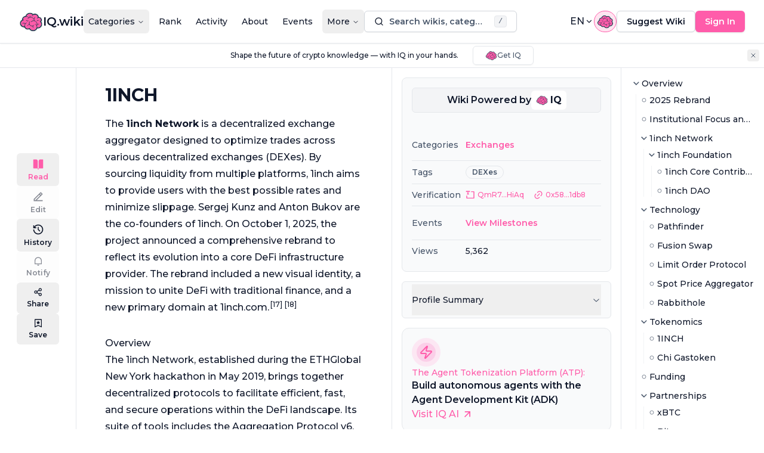

--- FILE ---
content_type: text/html; charset=utf-8
request_url: https://iq.wiki/wiki/1inch
body_size: 69194
content:
<!DOCTYPE html><html lang="en"><head><meta charSet="utf-8"/><meta name="viewport" content="width=device-width, initial-scale=1"/><link rel="stylesheet" href="/_next/static/css/f216226c7a0e6e85.css" data-precedence="next"/><link rel="stylesheet" href="/_next/static/css/a5643599aecf9219.css" data-precedence="next"/><link rel="preload" as="script" fetchPriority="low" href="/_next/static/chunks/webpack-5845aa4d64870873.js"/><script src="/_next/static/chunks/96650b9d-953ee476d6f60bda.js" async="" type="7bc1a86093a21a451411d63c-text/javascript"></script><script src="/_next/static/chunks/6467-4e7e8b85bdb27d88.js" async="" type="7bc1a86093a21a451411d63c-text/javascript"></script><script src="/_next/static/chunks/main-app-3097339c7e2f2601.js" async="" type="7bc1a86093a21a451411d63c-text/javascript"></script><script src="/_next/static/chunks/351825c0-d150034a82fbcabf.js" async="" type="7bc1a86093a21a451411d63c-text/javascript"></script><script src="/_next/static/chunks/e56c7f43-8fe9686ed47fa201.js" async="" type="7bc1a86093a21a451411d63c-text/javascript"></script><script src="/_next/static/chunks/9c18062d-004844790b132bd9.js" async="" type="7bc1a86093a21a451411d63c-text/javascript"></script><script src="/_next/static/chunks/7a67a94b-3d756296089ad358.js" async="" type="7bc1a86093a21a451411d63c-text/javascript"></script><script src="/_next/static/chunks/db9d4a75-ace0d6ba52027694.js" async="" type="7bc1a86093a21a451411d63c-text/javascript"></script><script src="/_next/static/chunks/c33bfc2c-dca0cfaeed6d6ab9.js" async="" type="7bc1a86093a21a451411d63c-text/javascript"></script><script src="/_next/static/chunks/4872-aceebe0bc084dc78.js" async="" type="7bc1a86093a21a451411d63c-text/javascript"></script><script src="/_next/static/chunks/1721-ec78e600398a8ac3.js" async="" type="7bc1a86093a21a451411d63c-text/javascript"></script><script src="/_next/static/chunks/1591-77ab260121ea243b.js" async="" type="7bc1a86093a21a451411d63c-text/javascript"></script><script src="/_next/static/chunks/6926-6f393aff814ff5d6.js" async="" type="7bc1a86093a21a451411d63c-text/javascript"></script><script src="/_next/static/chunks/7087-dfa875be2b9f0e53.js" async="" type="7bc1a86093a21a451411d63c-text/javascript"></script><script src="/_next/static/chunks/1112-f016321252a233d9.js" async="" type="7bc1a86093a21a451411d63c-text/javascript"></script><script src="/_next/static/chunks/4562-12cddc9699dee1c5.js" async="" type="7bc1a86093a21a451411d63c-text/javascript"></script><script src="/_next/static/chunks/2394-eb98b93314edbf9e.js" async="" type="7bc1a86093a21a451411d63c-text/javascript"></script><script src="/_next/static/chunks/2058-5cb91b4687904022.js" async="" type="7bc1a86093a21a451411d63c-text/javascript"></script><script src="/_next/static/chunks/3119-154e3c71ebb04045.js" async="" type="7bc1a86093a21a451411d63c-text/javascript"></script><script src="/_next/static/chunks/7846-23beaf6e5e237b2e.js" async="" type="7bc1a86093a21a451411d63c-text/javascript"></script><script src="/_next/static/chunks/7830-3068208b1694a240.js" async="" type="7bc1a86093a21a451411d63c-text/javascript"></script><script src="/_next/static/chunks/7671-d68702034dddfd92.js" async="" type="7bc1a86093a21a451411d63c-text/javascript"></script><script src="/_next/static/chunks/6609-f7cc6ddcf3696e8f.js" async="" type="7bc1a86093a21a451411d63c-text/javascript"></script><script src="/_next/static/chunks/5187-b074d79d8fd6e9fa.js" async="" type="7bc1a86093a21a451411d63c-text/javascript"></script><script src="/_next/static/chunks/8816-c2bd199037830140.js" async="" type="7bc1a86093a21a451411d63c-text/javascript"></script><script src="/_next/static/chunks/9877-d66c71e70e75f282.js" async="" type="7bc1a86093a21a451411d63c-text/javascript"></script><script src="/_next/static/chunks/695-efdb11ce2d07125e.js" async="" type="7bc1a86093a21a451411d63c-text/javascript"></script><script src="/_next/static/chunks/9406-c9ae1d028255a587.js" async="" type="7bc1a86093a21a451411d63c-text/javascript"></script><script src="/_next/static/chunks/2455-83ba74dc0ade76a6.js" async="" type="7bc1a86093a21a451411d63c-text/javascript"></script><script src="/_next/static/chunks/4849-96a07d20c96efd25.js" async="" type="7bc1a86093a21a451411d63c-text/javascript"></script><script src="/_next/static/chunks/7554-f00db4e2fe8c1932.js" async="" type="7bc1a86093a21a451411d63c-text/javascript"></script><script src="/_next/static/chunks/3620-497937e6bd3b4c7a.js" async="" type="7bc1a86093a21a451411d63c-text/javascript"></script><script src="/_next/static/chunks/2095-28ef368d26553246.js" async="" type="7bc1a86093a21a451411d63c-text/javascript"></script><script src="/_next/static/chunks/8312-3eb38407474f511c.js" async="" type="7bc1a86093a21a451411d63c-text/javascript"></script><script src="/_next/static/chunks/6305-624f8823b68e2804.js" async="" type="7bc1a86093a21a451411d63c-text/javascript"></script><script src="/_next/static/chunks/5865-73c24414603cd1d5.js" async="" type="7bc1a86093a21a451411d63c-text/javascript"></script><script src="/_next/static/chunks/8885-1aa358aac2a531ea.js" async="" type="7bc1a86093a21a451411d63c-text/javascript"></script><script src="/_next/static/chunks/5248-c333af4a35882c28.js" async="" type="7bc1a86093a21a451411d63c-text/javascript"></script><script src="/_next/static/chunks/4302-29342abbb24509e1.js" async="" type="7bc1a86093a21a451411d63c-text/javascript"></script><script src="/_next/static/chunks/3947-a8eae5e67e86ebf0.js" async="" type="7bc1a86093a21a451411d63c-text/javascript"></script><script src="/_next/static/chunks/8188-1ef9a0cd551076ca.js" async="" type="7bc1a86093a21a451411d63c-text/javascript"></script><script src="/_next/static/chunks/6355-6fed641358c5caf6.js" async="" type="7bc1a86093a21a451411d63c-text/javascript"></script><script src="/_next/static/chunks/app/%5Blocale%5D/(content)/wiki/%5Bid%5D/page-7e3ce847cab868fd.js" async="" type="7bc1a86093a21a451411d63c-text/javascript"></script><script src="/_next/static/chunks/2103-010ef70a918ce196.js" async="" type="7bc1a86093a21a451411d63c-text/javascript"></script><script src="/_next/static/chunks/2786-edb5abe1a71dcab0.js" async="" type="7bc1a86093a21a451411d63c-text/javascript"></script><script src="/_next/static/chunks/9576-be5f0e6a251de122.js" async="" type="7bc1a86093a21a451411d63c-text/javascript"></script><script src="/_next/static/chunks/6403-a9ceae54dade74b1.js" async="" type="7bc1a86093a21a451411d63c-text/javascript"></script><script src="/_next/static/chunks/9682-5db983f573aaf2bc.js" async="" type="7bc1a86093a21a451411d63c-text/javascript"></script><script src="/_next/static/chunks/9926-b0062640f658522c.js" async="" type="7bc1a86093a21a451411d63c-text/javascript"></script><script src="/_next/static/chunks/7391-ace57c340df7e9ab.js" async="" type="7bc1a86093a21a451411d63c-text/javascript"></script><script src="/_next/static/chunks/726-feeadb17b8863501.js" async="" type="7bc1a86093a21a451411d63c-text/javascript"></script><script src="/_next/static/chunks/5368-76c3ad79ade648b0.js" async="" type="7bc1a86093a21a451411d63c-text/javascript"></script><script src="/_next/static/chunks/app/%5Blocale%5D/layout-d917e21a82c00e82.js" async="" type="7bc1a86093a21a451411d63c-text/javascript"></script><meta name="next-size-adjust"/><link rel="icon" href="/favicon.ico"/><title>1INCH - Exchanges | IQ.wiki</title><meta name="description" content="1inch is a decentralized exchange aggregator, sourcing liquidity from various platforms to optimize trades, providing best rates and minimized slippage in the D..."/><meta name="robots" content="index, follow"/><link rel="canonical" href="https://iq.wiki/wiki/1inch"/><link rel="alternate" hrefLang="en" href="https://iq.wiki/wiki/1inch"/><link rel="alternate" hrefLang="ko" href="https://iq.wiki/kr/wiki/1inch"/><link rel="alternate" hrefLang="zh" href="https://iq.wiki/zh/wiki/1inch"/><link rel="alternate" hrefLang="x-default" href="https://iq.wiki/wiki/1inch"/><meta property="og:title" content="1INCH - Exchanges | IQ.wiki"/><meta property="og:description" content="1inch is a decentralized exchange aggregator, sourcing liquidity from various platforms to optimize trades, providing best rates and minimized slippage in the D..."/><meta property="og:image" content="https://iq.wiki/cdn-cgi/image/width=1200,quality=95/https://ipfs.everipedia.org/ipfs/Qmb1vQ7SXagLjPmLVh3eRs5aQ4YeREaRKReHpQTEmhSRMW"/><meta property="og:image:alt" content="1INCH"/><meta property="og:image:width" content="1200"/><meta property="og:image:height" content="630"/><meta name="twitter:card" content="summary_large_image"/><meta name="twitter:creator" content="@IQWIKI"/><meta name="twitter:title" content="1INCH - Exchanges"/><meta name="twitter:description" content="1inch is a decentralized exchange aggregator, sourcing liquidity from various platforms to optimize trades, providing best rates and minimized slippage in the D..."/><meta name="twitter:image" content="https://iq.wiki/cdn-cgi/image/width=1200,quality=95/https://ipfs.everipedia.org/ipfs/Qmb1vQ7SXagLjPmLVh3eRs5aQ4YeREaRKReHpQTEmhSRMW"/><meta name="twitter:image:alt" content="1INCH"/><meta name="twitter:image:width" content="1200"/><meta name="twitter:image:height" content="630"/><link rel="icon" href="/favicon.ico" type="image/x-icon" sizes="48x48"/><script src="/_next/static/chunks/polyfills-42372ed130431b0a.js" noModule="" type="7bc1a86093a21a451411d63c-text/javascript"></script></head><body class="__className_000550 antialiased"><div><!--$--><!--/$--><script data-cfasync="false">((e,t,n,i,a,o,s,l)=>{let c=document.documentElement,u=["light","dark"];function d(t){(Array.isArray(e)?e:[e]).forEach(e=>{let n="class"===e,i=n&&o?a.map(e=>o[e]||e):a;n?(c.classList.remove(...i),c.classList.add(o&&o[t]?o[t]:t)):c.setAttribute(e,t)}),l&&u.includes(t)&&(c.style.colorScheme=t)}if(i)d(i);else try{let e=localStorage.getItem(t)||n,i=s&&"system"===e?window.matchMedia("(prefers-color-scheme: dark)").matches?"dark":"light":e;d(i)}catch(e){}})("class","theme","system",null,["light","dark"],null,true,true)</script><style>
:root {
  --bprogress-color: #FF1A88;
  --bprogress-height: 2px;
  --bprogress-spinner-size: 18px;
  --bprogress-spinner-animation-duration: 400ms;
  --bprogress-spinner-border-size: 2px;
  --bprogress-box-shadow: 0 0 10px #FF1A88, 0 0 5px #FF1A88;
  --bprogress-z-index: 99999;
  --bprogress-spinner-top: 15px;
  --bprogress-spinner-bottom: auto;
  --bprogress-spinner-right: 15px;
  --bprogress-spinner-left: auto;
}

.bprogress {
  width: 0;
  height: 0;
  pointer-events: none;
  z-index: var(--bprogress-z-index);
}

.bprogress .bar {
  background: var(--bprogress-color);
  position: fixed;
  z-index: var(--bprogress-z-index);
  top: 0;
  left: 0;
  width: 100%;
  height: var(--bprogress-height);
}

/* Fancy blur effect */
.bprogress .peg {
  display: block;
  position: absolute;
  right: 0;
  width: 100px;
  height: 100%;
  box-shadow: var(--bprogress-box-shadow);
  opacity: 1.0;
  transform: rotate(3deg) translate(0px, -4px);
}

/* Remove these to get rid of the spinner */
.bprogress .spinner {
  display: block;
  position: fixed;
  z-index: var(--bprogress-z-index);
  top: var(--bprogress-spinner-top);
  bottom: var(--bprogress-spinner-bottom);
  right: var(--bprogress-spinner-right);
  left: var(--bprogress-spinner-left);
}

.bprogress .spinner-icon {
  width: var(--bprogress-spinner-size);
  height: var(--bprogress-spinner-size);
  box-sizing: border-box;
  border: solid var(--bprogress-spinner-border-size) transparent;
  border-top-color: var(--bprogress-color);
  border-left-color: var(--bprogress-color);
  border-radius: 50%;
  -webkit-animation: bprogress-spinner var(--bprogress-spinner-animation-duration) linear infinite;
  animation: bprogress-spinner var(--bprogress-spinner-animation-duration) linear infinite;
}

.bprogress-custom-parent {
  overflow: hidden;
  position: relative;
}

.bprogress-custom-parent .bprogress .spinner,
.bprogress-custom-parent .bprogress .bar {
  position: absolute;
}

.bprogress .indeterminate {
  position: fixed;
  top: 0;
  left: 0;
  width: 100%;
  height: var(--bprogress-height);
  overflow: hidden;
}

.bprogress .indeterminate .inc,
.bprogress .indeterminate .dec {
  position: absolute;
  top: 0;
  height: 100%;
  background-color: var(--bprogress-color);
}

.bprogress .indeterminate .inc {
  animation: bprogress-indeterminate-increase 2s infinite;
}

.bprogress .indeterminate .dec {
  animation: bprogress-indeterminate-decrease 2s 0.5s infinite;
}

@-webkit-keyframes bprogress-spinner {
  0%   { -webkit-transform: rotate(0deg); transform: rotate(0deg); }
  100% { -webkit-transform: rotate(360deg); transform: rotate(360deg); }
}

@keyframes bprogress-spinner {
  0%   { transform: rotate(0deg); }
  100% { transform: rotate(360deg); }
}

@keyframes bprogress-indeterminate-increase {
  from { left: -5%; width: 5%; }
  to { left: 130%; width: 100%; }
}

@keyframes bprogress-indeterminate-decrease {
  from { left: -80%; width: 80%; }
  to { left: 110%; width: 10%; }
}
</style><!--$--><!--/$--><!--$--><!--/$--><nav class="shadow-sm sticky top-0 left-0 right-0 z-[60] w-full bg-background py-4 border-b" aria-label="Main navigation"><div class="flex gap-6 xl:gap-8 items-center justify-between px-4 lg:px-8"><a aria-label="Go to IQ.wiki homepage" href="/"><div class="flex flex-row gap-2 items-center"><svg xmlns="http://www.w3.org/2000/svg" width="40" height="40" viewBox="0 0 44 36" fill="none" aria-hidden="true" class="size-10 text-primary"><title>Icon</title><path d="M41.2794 23.0133C41.2794 23.8655 41.1232 24.6806 40.8373 25.4321C39.8589 27.9989 37.3731 29.8222 34.4601 29.8222C31.4788 29.8222 28.9454 27.9122 28.0179 25.2505C22.5104 25.6458 19.3612 23.1878 18.0517 18.5028C14.7439 17.6045 12.3125 14.5845 12.3125 10.9966C12.3125 8.6762 13.3301 6.59259 14.944 5.16828C16.3173 3.95425 18.1235 3.21777 20.1021 3.21777C22.369 3.21777 24.4102 4.18422 25.832 5.72907C26.7883 5.10463 27.931 4.74268 29.1584 4.74268C30.0151 4.74268 30.8315 4.91966 31.5713 5.23878C33.7121 6.16144 35.2173 8.27488 35.2508 10.7435C35.2519 10.7724 35.2519 10.8001 35.2519 10.8291L35.2508 10.932V10.9332C35.5621 10.8649 35.8851 10.8291 36.2175 10.8291C37.7018 10.8291 39.0206 11.539 39.8518 12.6374H39.8531C40.4296 13.3994 40.7712 14.3486 40.7712 15.3776C40.7732 16.4448 40.3967 17.4783 39.7083 18.2947C39.6566 18.3576 39.6029 18.4189 39.5472 18.4785C40.6253 19.6821 41.2793 21.2719 41.2793 23.0133" fill="#FF5CAA"></path><path d="M29.0823 10.4464C27.8486 11.7854 27.0951 13.5727 27.0951 15.5359C27.0951 19.6878 30.4657 23.0538 34.6235 23.0538C35.1599 23.0541 35.6948 22.9973 36.2192 22.8845M19.7725 8.01967C19.9608 10.7349 22.2262 12.8792 24.993 12.8792M33.3154 11.8709C33.8749 11.4066 34.5387 11.0845 35.2501 10.9322M25.8312 5.72803C24.9549 6.29793 24.2346 7.08774 23.7496 8.01967" stroke="#103849" stroke-width="0.926271" stroke-miterlimit="10" stroke-linecap="round" stroke-linejoin="round"></path><path d="M41.2789 23.0123C41.2789 26.7733 38.2258 29.8212 34.4596 29.8212C31.4783 29.8212 28.9449 27.9112 28.0175 25.2495C22.5099 25.6449 19.3607 23.1868 18.0512 18.5018C14.7434 17.6035 12.312 14.5835 12.312 10.9957C12.312 6.69931 15.7992 3.2168 20.1017 3.2168C22.3685 3.2168 24.4097 4.18325 25.8315 5.72809C26.7878 5.10365 27.9305 4.7417 29.158 4.7417C32.5236 4.7417 35.2514 7.46701 35.2514 10.8281L35.2503 10.9311V10.9322C35.5616 10.8639 35.8846 10.8281 36.217 10.8281C38.7317 10.8281 40.7707 12.8641 40.7707 15.3766C40.7707 16.5757 40.3064 17.6648 39.5467 18.4775C40.6248 19.6811 41.2788 21.2709 41.2788 23.0123L41.2789 23.0123Z" stroke="#103849" stroke-width="0.810433" stroke-miterlimit="10" stroke-linejoin="round"></path><path d="M39.5468 18.4773C39.5468 18.4773 39.0181 17.9295 38.2951 17.3594M19.2123 30.8258C18.9139 30.2031 18.7229 29.5346 18.6475 28.8485" stroke="#103849" stroke-width="0.926271" stroke-miterlimit="10" stroke-linecap="round" stroke-linejoin="round"></path><path d="M32.5839 26.0902C32.825 26.7581 32.9479 27.4627 32.9473 28.1726C32.9473 31.824 29.738 34.7826 25.7782 34.7826C22.8422 34.7826 20.3192 33.1558 19.2124 30.8261C18.3002 31.4447 17.2059 31.8054 16.0307 31.8054C13.3957 31.8054 11.1726 29.9948 10.4757 27.5182C9.9781 27.6421 9.46717 27.7046 8.95434 27.7044C5.51219 27.7044 2.7207 24.9177 2.7207 21.4792C2.7207 18.8384 4.36823 16.5815 6.69307 15.6785C6.60163 15.3005 6.553 14.9085 6.553 14.5062C6.553 11.3879 9.45451 8.86035 13.0344 8.86035C15.0895 8.86035 16.9233 9.69499 18.1101 10.9946C19.0619 10.4847 20.1595 10.1923 21.3289 10.1923C24.9562 10.1923 27.8969 13.0008 27.8969 16.4647C27.8973 16.5464 27.8954 16.6281 27.8911 16.7097C30.8841 17.2578 33.1591 20.0028 33.1591 23.3072C33.1591 24.3003 32.9543 25.2427 32.5838 26.0901" fill="#FF5CAA"></path><path d="M30.2576 23.0129C31.3261 23.8013 32.1437 24.8675 32.5836 26.0907M10.4754 27.5186C10.3272 26.9937 10.2484 26.4399 10.2484 25.8664C10.2484 23.5261 11.5672 21.5017 13.4823 20.534M8.31617 15.2882C7.74887 15.346 7.20468 15.479 6.69287 15.679M18.1112 10.9962L18.1099 10.9951M18.1099 10.9951C17.2961 11.4345 16.5898 12.0335 16.0376 12.7481" stroke="#103849" stroke-width="0.926271" stroke-miterlimit="10" stroke-linecap="round" stroke-linejoin="round"></path><path d="M32.5839 26.0902C32.825 26.7581 32.9479 27.4627 32.9473 28.1726C32.9473 31.824 29.738 34.7826 25.7782 34.7826C22.8422 34.7826 20.3192 33.1558 19.2124 30.8261C18.3002 31.4447 17.2059 31.8054 16.0307 31.8054C13.3957 31.8054 11.1726 29.9948 10.4757 27.5182C9.9781 27.6421 9.46717 27.7046 8.95434 27.7044C5.51219 27.7044 2.7207 24.9177 2.7207 21.4792C2.7207 18.8384 4.36823 16.5815 6.69307 15.6785C6.60163 15.3005 6.553 14.9085 6.553 14.5062C6.553 11.3879 9.45451 8.86035 13.0344 8.86035C15.0895 8.86035 16.9233 9.69499 18.1101 10.9946C19.0619 10.4847 20.1595 10.1923 21.3289 10.1923C24.9562 10.1923 27.8969 13.0008 27.8969 16.4647C27.8973 16.5464 27.8954 16.6281 27.8911 16.7097C30.8841 17.2578 33.1591 20.0028 33.1591 23.3072C33.1591 24.3003 32.9543 25.2427 32.5838 26.0901L32.5839 26.0902Z" stroke="#103849" stroke-width="0.810433" stroke-miterlimit="10" stroke-linejoin="round"></path><path d="M22.2887 18.5744C23.4418 17.3627 25.0338 16.6123 26.7913 16.6123C27.1665 16.6123 27.5335 16.6459 27.8912 16.7116M27.4788 24.5875C26.5703 25.722 25.1725 26.4488 23.6047 26.4488C20.8666 26.4488 18.647 24.232 18.647 21.4979C18.6452 20.3562 19.0403 19.2493 19.7647 18.366" stroke="#103849" stroke-width="0.926271" stroke-miterlimit="10" stroke-linecap="round" stroke-linejoin="round"></path><path d="M25.797 28.8993C25.797 27.927 25.5514 27.0126 25.1183 26.2135M15.4357 25.7372C16.2531 24.5278 17.5256 23.6525 19.0088 23.3554M6.59717 21.4845C7.22517 21.236 7.89458 21.1086 8.57006 21.1088C9.65314 21.1073 10.7109 21.4356 11.6023 22.0501M16.7899 16.9279C16.4525 17.0271 16.0955 17.0803 15.7259 17.0803C14.745 17.0815 13.8026 16.6992 13.1006 16.0151M33.061 16.6865C33.5799 16.2998 34.2103 16.0914 34.8578 16.0924C35.0377 16.0923 35.2173 16.1082 35.3944 16.14" stroke="#103849" stroke-width="0.926271" stroke-miterlimit="10" stroke-linecap="round" stroke-linejoin="round"></path><path d="M40.0808 18.4804C40.7893 17.6024 41.1758 16.5137 41.1758 15.377C41.1758 12.6458 38.9512 10.4237 36.2169 10.4237C36.0258 10.4237 35.8351 10.4348 35.646 10.4567C35.4525 7.04979 32.6162 4.33749 29.1577 4.33749C28.0045 4.33749 26.8843 4.639 25.8974 5.21237C24.3597 3.6778 22.2753 2.81478 20.1014 2.8125C16.4577 2.8125 13.3632 5.20023 12.301 8.49058C8.84726 8.81325 6.14764 11.3878 6.14764 14.5064C6.14764 14.8168 6.17482 15.1277 6.2284 15.4343C3.83991 16.5033 2.31543 18.8401 2.31543 21.4795C2.31543 25.1351 5.29362 28.1092 8.95424 28.1092C9.37227 28.1093 9.78939 28.0703 10.2002 27.9928C11.069 30.4943 13.4148 32.2103 16.0307 32.2103C17.0921 32.211 18.135 31.9323 19.0542 31.4023C20.3484 33.7159 22.9372 35.1875 25.7781 35.1875C29.2369 35.1875 32.1596 33.0284 33.0626 30.0896C33.5169 30.179 33.9841 30.2261 34.4593 30.2261C38.443 30.2261 41.684 26.99 41.684 23.0126C41.684 21.3556 41.1171 19.7598 40.0808 18.4804V18.4804Z" stroke="#103849" stroke-width="1.62095" stroke-miterlimit="10" stroke-linejoin="round"></path><path d="M20.1016 0.5C17.9612 0.5 15.9023 1.1365 14.1476 2.34055C12.6325 3.38019 11.4315 4.78247 10.6382 6.42904C6.77653 7.36358 4.01561 10.4669 3.84107 14.1365C1.45093 15.7938 0 18.5301 0 21.4795C0 26.3584 3.93346 30.3373 8.79962 30.4202C10.3362 32.9414 13.0753 34.5227 16.0309 34.5227C16.7859 34.5227 17.5279 34.4228 18.2476 34.2247C20.1103 36.2934 22.847 37.4999 25.7783 37.4999C27.764 37.4999 29.6874 36.9376 31.3406 35.8743C32.6841 35.0102 33.7665 33.8697 34.5156 32.5384C39.7506 32.5084 43.9998 28.2466 43.9998 23.0126C43.9998 21.3954 43.5947 19.8263 42.821 18.4233C43.2631 17.4685 43.492 16.429 43.4917 15.3769C43.4917 13.4715 42.7563 11.6697 41.4208 10.3037C40.3677 9.22632 39.0347 8.51464 37.584 8.23923C37.0937 6.64964 36.1547 5.21744 34.8715 4.12586C33.2771 2.77051 31.2519 2.02577 29.158 2.02481C28.1821 2.02481 27.2026 2.19018 26.2797 2.50704C24.4869 1.20717 22.3262 0.5 20.1016 0.5ZM20.1016 2.00305C22.2718 2.00305 24.4 2.80786 26.0302 4.22879C27.008 3.7671 28.0762 3.52777 29.1579 3.52804C32.7606 3.52804 35.7857 6.14443 36.3668 9.61628C39.4788 9.69598 41.9864 12.2496 41.9864 15.377C41.9853 16.4728 41.6722 17.5457 41.0837 18.4706C41.9972 19.7999 42.4945 21.3902 42.4945 23.0127C42.4945 27.4366 38.8899 31.0357 34.4594 31.0357C34.1729 31.0357 33.8853 31.0201 33.5991 30.9892C32.3625 33.9698 29.2465 35.997 25.7782 35.997C22.918 35.997 20.2969 34.6573 18.759 32.4549C17.8978 32.8271 16.9693 33.0193 16.0309 33.0197C13.2966 33.0197 10.8236 31.3825 9.68482 28.8831C9.4422 28.9068 9.19811 28.9186 8.95445 28.9186C4.84697 28.9186 1.5052 25.5815 1.5052 21.4795C1.5052 18.7562 2.99772 16.2612 5.35469 14.9656C5.34326 14.8128 5.33752 14.6596 5.3375 14.5064C5.3375 11.1419 8.03981 8.3152 11.7048 7.74911C13.0437 4.29114 16.3547 2.00305 20.1017 2.00305" fill="#F0F0F0"></path></svg><h1 class="text-xl font-semibold">IQ.wiki</h1></div></a><div class="hidden lg:block"><nav aria-label="Navigation menu" data-orientation="horizontal" dir="ltr" class="relative z-10"><div style="position:relative"><ul data-orientation="horizontal" class="group flex flex-1 list-none items-center justify-center space-x-2" dir="ltr"><li><button id="radix-:Rhl6ltb:-trigger-radix-:Rmhl6ltb:" data-state="closed" aria-expanded="false" aria-controls="radix-:Rhl6ltb:-content-radix-:Rmhl6ltb:" class="group inline-flex h-10 w-max items-center justify-center rounded-md text-sm font-medium transition-colors hover:text-muted-foreground focus:outline-none disabled:pointer-events-none disabled:opacity-50 data-[active]:bg-popover/50 data-[state=open]:bg-popover/50 group !p-2" data-radix-collection-item="">Categories<!-- --> <svg xmlns="http://www.w3.org/2000/svg" width="24" height="24" viewBox="0 0 24 24" fill="none" stroke="currentColor" stroke-width="2" stroke-linecap="round" stroke-linejoin="round" class="lucide lucide-chevron-down relative top-[1px] ml-1 h-3 w-3 transition duration-200 group-data-[state=open]:rotate-180" aria-hidden="true"><path d="m6 9 6 6 6-6"></path></svg></button></li><li><a class="group inline-flex h-10 w-max items-center justify-center rounded-md text-sm font-medium transition-colors hover:text-muted-foreground focus:outline-none disabled:pointer-events-none disabled:opacity-50 data-[active]:bg-popover/50 data-[state=open]:bg-popover/50 !p-2" href="/rank/cryptocurrencies"><span class="">Rank</span></a></li><li><a class="group inline-flex h-10 w-max items-center justify-center rounded-md text-sm font-medium transition-colors hover:text-muted-foreground focus:outline-none disabled:pointer-events-none disabled:opacity-50 data-[active]:bg-popover/50 data-[state=open]:bg-popover/50 !p-2" href="/activity"><span class="">Activity</span></a></li><li><a class="group inline-flex h-10 w-max items-center justify-center rounded-md text-sm font-medium transition-colors hover:text-muted-foreground focus:outline-none disabled:pointer-events-none disabled:opacity-50 data-[active]:bg-popover/50 data-[state=open]:bg-popover/50 !p-2" href="/about"><span class="">About</span></a></li><li><a class="group inline-flex h-10 w-max items-center justify-center rounded-md text-sm font-medium transition-colors hover:text-muted-foreground focus:outline-none disabled:pointer-events-none disabled:opacity-50 data-[active]:bg-popover/50 data-[state=open]:bg-popover/50 !p-2" href="/events"><span class="">Events</span></a></li><li><button id="radix-:Rhl6ltb:-trigger-radix-:R36hl6ltb:" data-state="closed" aria-expanded="false" aria-controls="radix-:Rhl6ltb:-content-radix-:R36hl6ltb:" class="group inline-flex h-10 w-max items-center justify-center rounded-md text-sm font-medium transition-colors hover:text-muted-foreground focus:outline-none disabled:pointer-events-none disabled:opacity-50 data-[active]:bg-popover/50 data-[state=open]:bg-popover/50 group !p-2" data-radix-collection-item="">More<!-- --> <svg xmlns="http://www.w3.org/2000/svg" width="24" height="24" viewBox="0 0 24 24" fill="none" stroke="currentColor" stroke-width="2" stroke-linecap="round" stroke-linejoin="round" class="lucide lucide-chevron-down relative top-[1px] ml-1 h-3 w-3 transition duration-200 group-data-[state=open]:rotate-180" aria-hidden="true"><path d="m6 9 6 6 6-6"></path></svg></button></li></ul></div><div class="absolute top-full"></div></nav></div><div class="hidden lg:block flex-grow" role="search"><svg viewBox="0 0 24 24" xmlns="http://www.w3.org/2000/svg" width="24" height="24" fill="currentColor" class="remixicon block xl:hidden w-6 h-6 text-muted-foreground"><path d="M18.031 16.6168L22.3137 20.8995L20.8995 22.3137L16.6168 18.031C15.0769 19.263 13.124 20 11 20C6.032 20 2 15.968 2 11C2 6.032 6.032 2 11 2C15.968 2 20 6.032 20 11C20 13.124 19.263 15.0769 18.031 16.6168ZM16.0247 15.8748C17.2475 14.6146 18 12.8956 18 11C18 7.1325 14.8675 4 11 4C7.1325 4 4 7.1325 4 11C4 14.8675 7.1325 18 11 18C12.8956 18 14.6146 17.2475 15.8748 16.0247L16.0247 15.8748Z"></path></svg><div class="hidden xl:block flex-grow z-50"><div class="hidden lg:block flex-grow min-w-0 min-[1280px]:max-w-[20vw] min-[1400px]:max-w-none"><button class="gap-2 justify-center whitespace-nowrap rounded-md text-sm font-semibold transition-all duration-200 ease-in-out focus-visible:outline-none focus-visible:ring-1 focus-visible:ring-ring disabled:pointer-events-none disabled:opacity-50 border border-input bg-background shadow-sm hover:bg-accent hover:text-accent-foreground h-9 px-4 py-2 w-full flex items-center"><div class="flex items-center w-[calc(100%-40px)]"><svg viewBox="0 0 24 24" xmlns="http://www.w3.org/2000/svg" width="24" height="24" fill="currentColor" class="remixicon mr-2 h-4 w-4 flex-none"><path d="M18.031 16.6168L22.3137 20.8995L20.8995 22.3137L16.6168 18.031C15.0769 19.263 13.124 20 11 20C6.032 20 2 15.968 2 11C2 6.032 6.032 2 11 2C15.968 2 20 6.032 20 11C20 13.124 19.263 15.0769 18.031 16.6168ZM16.0247 15.8748C17.2475 14.6146 18 12.8956 18 11C18 7.1325 14.8675 4 11 4C7.1325 4 4 7.1325 4 11C4 14.8675 7.1325 18 11 18C12.8956 18 14.6146 17.2475 15.8748 16.0247L16.0247 15.8748Z"></path></svg><span class="text-muted-foreground truncate">Search wikis, categories, tags and users</span></div><kbd class="pointer-events-none inline-flex h-5 select-none items-center gap-1 rounded border bg-muted px-1.5 font-mono text-[10px] font-medium text-muted-foreground opacity-100 ml-auto flex-none"><span class="text-xs">/</span></kbd></button><h2 id="radix-:Rkpl6ltbH1:" class="text-lg font-semibold leading-none tracking-tight sr-only">Search</h2></div></div></div><div class="flex-row gap-5 hidden lg:flex items-center" role="navigation" aria-label="User navigation"><button type="button" aria-label="Select language" class="uppercase border-0 p-0 hover:bg-transparent bg-transparent flex items-center font-medium cursor-pointer gap-1" id="radix-:R31l6ltb:" aria-haspopup="menu" aria-expanded="false" data-state="closed">en<svg viewBox="0 0 24 24" xmlns="http://www.w3.org/2000/svg" width="24" height="24" fill="currentColor" aria-hidden="true" class="remixicon w-4 h-4"><path d="M11.9999 13.1714L16.9497 8.22168L18.3639 9.63589L11.9999 15.9999L5.63599 9.63589L7.0502 8.22168L11.9999 13.1714Z"></path></svg></button><button class="inline-flex gap-2 items-center whitespace-nowrap text-sm font-semibold transition-all duration-200 ease-in-out focus-visible:outline-none focus-visible:ring-1 focus-visible:ring-ring disabled:pointer-events-none disabled:opacity-50 hover:text-accent-foreground h-9 rounded-full bg-brand-50 px-1 justify-center border border-primary py-0 hover:bg-brand-50" type="button" id="radix-:R51l6ltb:" aria-haspopup="menu" aria-expanded="false" data-state="closed"><svg xmlns="http://www.w3.org/2000/svg" width="40" height="40" viewBox="0 0 44 36" fill="none" class="h-6 w-7 text-primary" aria-hidden="true"><title>Icon</title><path d="M41.2794 23.0133C41.2794 23.8655 41.1232 24.6806 40.8373 25.4321C39.8589 27.9989 37.3731 29.8222 34.4601 29.8222C31.4788 29.8222 28.9454 27.9122 28.0179 25.2505C22.5104 25.6458 19.3612 23.1878 18.0517 18.5028C14.7439 17.6045 12.3125 14.5845 12.3125 10.9966C12.3125 8.6762 13.3301 6.59259 14.944 5.16828C16.3173 3.95425 18.1235 3.21777 20.1021 3.21777C22.369 3.21777 24.4102 4.18422 25.832 5.72907C26.7883 5.10463 27.931 4.74268 29.1584 4.74268C30.0151 4.74268 30.8315 4.91966 31.5713 5.23878C33.7121 6.16144 35.2173 8.27488 35.2508 10.7435C35.2519 10.7724 35.2519 10.8001 35.2519 10.8291L35.2508 10.932V10.9332C35.5621 10.8649 35.8851 10.8291 36.2175 10.8291C37.7018 10.8291 39.0206 11.539 39.8518 12.6374H39.8531C40.4296 13.3994 40.7712 14.3486 40.7712 15.3776C40.7732 16.4448 40.3967 17.4783 39.7083 18.2947C39.6566 18.3576 39.6029 18.4189 39.5472 18.4785C40.6253 19.6821 41.2793 21.2719 41.2793 23.0133" fill="#FF5CAA"></path><path d="M29.0823 10.4464C27.8486 11.7854 27.0951 13.5727 27.0951 15.5359C27.0951 19.6878 30.4657 23.0538 34.6235 23.0538C35.1599 23.0541 35.6948 22.9973 36.2192 22.8845M19.7725 8.01967C19.9608 10.7349 22.2262 12.8792 24.993 12.8792M33.3154 11.8709C33.8749 11.4066 34.5387 11.0845 35.2501 10.9322M25.8312 5.72803C24.9549 6.29793 24.2346 7.08774 23.7496 8.01967" stroke="#103849" stroke-width="0.926271" stroke-miterlimit="10" stroke-linecap="round" stroke-linejoin="round"></path><path d="M41.2789 23.0123C41.2789 26.7733 38.2258 29.8212 34.4596 29.8212C31.4783 29.8212 28.9449 27.9112 28.0175 25.2495C22.5099 25.6449 19.3607 23.1868 18.0512 18.5018C14.7434 17.6035 12.312 14.5835 12.312 10.9957C12.312 6.69931 15.7992 3.2168 20.1017 3.2168C22.3685 3.2168 24.4097 4.18325 25.8315 5.72809C26.7878 5.10365 27.9305 4.7417 29.158 4.7417C32.5236 4.7417 35.2514 7.46701 35.2514 10.8281L35.2503 10.9311V10.9322C35.5616 10.8639 35.8846 10.8281 36.217 10.8281C38.7317 10.8281 40.7707 12.8641 40.7707 15.3766C40.7707 16.5757 40.3064 17.6648 39.5467 18.4775C40.6248 19.6811 41.2788 21.2709 41.2788 23.0123L41.2789 23.0123Z" stroke="#103849" stroke-width="0.810433" stroke-miterlimit="10" stroke-linejoin="round"></path><path d="M39.5468 18.4773C39.5468 18.4773 39.0181 17.9295 38.2951 17.3594M19.2123 30.8258C18.9139 30.2031 18.7229 29.5346 18.6475 28.8485" stroke="#103849" stroke-width="0.926271" stroke-miterlimit="10" stroke-linecap="round" stroke-linejoin="round"></path><path d="M32.5839 26.0902C32.825 26.7581 32.9479 27.4627 32.9473 28.1726C32.9473 31.824 29.738 34.7826 25.7782 34.7826C22.8422 34.7826 20.3192 33.1558 19.2124 30.8261C18.3002 31.4447 17.2059 31.8054 16.0307 31.8054C13.3957 31.8054 11.1726 29.9948 10.4757 27.5182C9.9781 27.6421 9.46717 27.7046 8.95434 27.7044C5.51219 27.7044 2.7207 24.9177 2.7207 21.4792C2.7207 18.8384 4.36823 16.5815 6.69307 15.6785C6.60163 15.3005 6.553 14.9085 6.553 14.5062C6.553 11.3879 9.45451 8.86035 13.0344 8.86035C15.0895 8.86035 16.9233 9.69499 18.1101 10.9946C19.0619 10.4847 20.1595 10.1923 21.3289 10.1923C24.9562 10.1923 27.8969 13.0008 27.8969 16.4647C27.8973 16.5464 27.8954 16.6281 27.8911 16.7097C30.8841 17.2578 33.1591 20.0028 33.1591 23.3072C33.1591 24.3003 32.9543 25.2427 32.5838 26.0901" fill="#FF5CAA"></path><path d="M30.2576 23.0129C31.3261 23.8013 32.1437 24.8675 32.5836 26.0907M10.4754 27.5186C10.3272 26.9937 10.2484 26.4399 10.2484 25.8664C10.2484 23.5261 11.5672 21.5017 13.4823 20.534M8.31617 15.2882C7.74887 15.346 7.20468 15.479 6.69287 15.679M18.1112 10.9962L18.1099 10.9951M18.1099 10.9951C17.2961 11.4345 16.5898 12.0335 16.0376 12.7481" stroke="#103849" stroke-width="0.926271" stroke-miterlimit="10" stroke-linecap="round" stroke-linejoin="round"></path><path d="M32.5839 26.0902C32.825 26.7581 32.9479 27.4627 32.9473 28.1726C32.9473 31.824 29.738 34.7826 25.7782 34.7826C22.8422 34.7826 20.3192 33.1558 19.2124 30.8261C18.3002 31.4447 17.2059 31.8054 16.0307 31.8054C13.3957 31.8054 11.1726 29.9948 10.4757 27.5182C9.9781 27.6421 9.46717 27.7046 8.95434 27.7044C5.51219 27.7044 2.7207 24.9177 2.7207 21.4792C2.7207 18.8384 4.36823 16.5815 6.69307 15.6785C6.60163 15.3005 6.553 14.9085 6.553 14.5062C6.553 11.3879 9.45451 8.86035 13.0344 8.86035C15.0895 8.86035 16.9233 9.69499 18.1101 10.9946C19.0619 10.4847 20.1595 10.1923 21.3289 10.1923C24.9562 10.1923 27.8969 13.0008 27.8969 16.4647C27.8973 16.5464 27.8954 16.6281 27.8911 16.7097C30.8841 17.2578 33.1591 20.0028 33.1591 23.3072C33.1591 24.3003 32.9543 25.2427 32.5838 26.0901L32.5839 26.0902Z" stroke="#103849" stroke-width="0.810433" stroke-miterlimit="10" stroke-linejoin="round"></path><path d="M22.2887 18.5744C23.4418 17.3627 25.0338 16.6123 26.7913 16.6123C27.1665 16.6123 27.5335 16.6459 27.8912 16.7116M27.4788 24.5875C26.5703 25.722 25.1725 26.4488 23.6047 26.4488C20.8666 26.4488 18.647 24.232 18.647 21.4979C18.6452 20.3562 19.0403 19.2493 19.7647 18.366" stroke="#103849" stroke-width="0.926271" stroke-miterlimit="10" stroke-linecap="round" stroke-linejoin="round"></path><path d="M25.797 28.8993C25.797 27.927 25.5514 27.0126 25.1183 26.2135M15.4357 25.7372C16.2531 24.5278 17.5256 23.6525 19.0088 23.3554M6.59717 21.4845C7.22517 21.236 7.89458 21.1086 8.57006 21.1088C9.65314 21.1073 10.7109 21.4356 11.6023 22.0501M16.7899 16.9279C16.4525 17.0271 16.0955 17.0803 15.7259 17.0803C14.745 17.0815 13.8026 16.6992 13.1006 16.0151M33.061 16.6865C33.5799 16.2998 34.2103 16.0914 34.8578 16.0924C35.0377 16.0923 35.2173 16.1082 35.3944 16.14" stroke="#103849" stroke-width="0.926271" stroke-miterlimit="10" stroke-linecap="round" stroke-linejoin="round"></path><path d="M40.0808 18.4804C40.7893 17.6024 41.1758 16.5137 41.1758 15.377C41.1758 12.6458 38.9512 10.4237 36.2169 10.4237C36.0258 10.4237 35.8351 10.4348 35.646 10.4567C35.4525 7.04979 32.6162 4.33749 29.1577 4.33749C28.0045 4.33749 26.8843 4.639 25.8974 5.21237C24.3597 3.6778 22.2753 2.81478 20.1014 2.8125C16.4577 2.8125 13.3632 5.20023 12.301 8.49058C8.84726 8.81325 6.14764 11.3878 6.14764 14.5064C6.14764 14.8168 6.17482 15.1277 6.2284 15.4343C3.83991 16.5033 2.31543 18.8401 2.31543 21.4795C2.31543 25.1351 5.29362 28.1092 8.95424 28.1092C9.37227 28.1093 9.78939 28.0703 10.2002 27.9928C11.069 30.4943 13.4148 32.2103 16.0307 32.2103C17.0921 32.211 18.135 31.9323 19.0542 31.4023C20.3484 33.7159 22.9372 35.1875 25.7781 35.1875C29.2369 35.1875 32.1596 33.0284 33.0626 30.0896C33.5169 30.179 33.9841 30.2261 34.4593 30.2261C38.443 30.2261 41.684 26.99 41.684 23.0126C41.684 21.3556 41.1171 19.7598 40.0808 18.4804V18.4804Z" stroke="#103849" stroke-width="1.62095" stroke-miterlimit="10" stroke-linejoin="round"></path><path d="M20.1016 0.5C17.9612 0.5 15.9023 1.1365 14.1476 2.34055C12.6325 3.38019 11.4315 4.78247 10.6382 6.42904C6.77653 7.36358 4.01561 10.4669 3.84107 14.1365C1.45093 15.7938 0 18.5301 0 21.4795C0 26.3584 3.93346 30.3373 8.79962 30.4202C10.3362 32.9414 13.0753 34.5227 16.0309 34.5227C16.7859 34.5227 17.5279 34.4228 18.2476 34.2247C20.1103 36.2934 22.847 37.4999 25.7783 37.4999C27.764 37.4999 29.6874 36.9376 31.3406 35.8743C32.6841 35.0102 33.7665 33.8697 34.5156 32.5384C39.7506 32.5084 43.9998 28.2466 43.9998 23.0126C43.9998 21.3954 43.5947 19.8263 42.821 18.4233C43.2631 17.4685 43.492 16.429 43.4917 15.3769C43.4917 13.4715 42.7563 11.6697 41.4208 10.3037C40.3677 9.22632 39.0347 8.51464 37.584 8.23923C37.0937 6.64964 36.1547 5.21744 34.8715 4.12586C33.2771 2.77051 31.2519 2.02577 29.158 2.02481C28.1821 2.02481 27.2026 2.19018 26.2797 2.50704C24.4869 1.20717 22.3262 0.5 20.1016 0.5ZM20.1016 2.00305C22.2718 2.00305 24.4 2.80786 26.0302 4.22879C27.008 3.7671 28.0762 3.52777 29.1579 3.52804C32.7606 3.52804 35.7857 6.14443 36.3668 9.61628C39.4788 9.69598 41.9864 12.2496 41.9864 15.377C41.9853 16.4728 41.6722 17.5457 41.0837 18.4706C41.9972 19.7999 42.4945 21.3902 42.4945 23.0127C42.4945 27.4366 38.8899 31.0357 34.4594 31.0357C34.1729 31.0357 33.8853 31.0201 33.5991 30.9892C32.3625 33.9698 29.2465 35.997 25.7782 35.997C22.918 35.997 20.2969 34.6573 18.759 32.4549C17.8978 32.8271 16.9693 33.0193 16.0309 33.0197C13.2966 33.0197 10.8236 31.3825 9.68482 28.8831C9.4422 28.9068 9.19811 28.9186 8.95445 28.9186C4.84697 28.9186 1.5052 25.5815 1.5052 21.4795C1.5052 18.7562 2.99772 16.2612 5.35469 14.9656C5.34326 14.8128 5.33752 14.6596 5.3375 14.5064C5.3375 11.1419 8.03981 8.3152 11.7048 7.74911C13.0437 4.29114 16.3547 2.00305 20.1017 2.00305" fill="#F0F0F0"></path></svg></button><button type="button" aria-haspopup="dialog" aria-expanded="false" aria-controls="radix-:R71l6ltb:" data-state="closed" class="inline-flex gap-2 items-center justify-center whitespace-nowrap rounded-md text-sm font-semibold transition-all duration-200 ease-in-out focus-visible:outline-none focus-visible:ring-1 focus-visible:ring-ring disabled:pointer-events-none disabled:opacity-50 border border-input bg-background shadow-sm hover:bg-accent hover:text-accent-foreground h-9 px-4 py-2">Suggest Wiki</button><button class="inline-flex gap-2 items-center justify-center whitespace-nowrap rounded-md text-sm font-semibold transition-all duration-200 ease-in-out focus-visible:outline-none focus-visible:ring-1 focus-visible:ring-ring disabled:pointer-events-none disabled:opacity-50 bg-primary text-primary-foreground shadow hover:bg-primary/90 h-9 px-4 py-2">Sign In</button></div><div class="flex items-center gap-3 md:gap-4 lg:hidden"><div class="md:flex items-center hidden"><a class="inline-flex gap-2 items-center justify-center whitespace-nowrap rounded-md text-sm font-semibold transition-all duration-200 ease-in-out focus-visible:outline-none focus-visible:ring-1 focus-visible:ring-ring disabled:pointer-events-none disabled:opacity-50 bg-primary text-primary-foreground shadow hover:bg-primary/90 h-9 px-4 py-2" href="/login">Sign In</a></div><div role="search"><svg viewBox="0 0 24 24" xmlns="http://www.w3.org/2000/svg" width="24" height="24" fill="currentColor" class="remixicon block xl:hidden w-6 h-6 text-muted-foreground"><path d="M18.031 16.6168L22.3137 20.8995L20.8995 22.3137L16.6168 18.031C15.0769 19.263 13.124 20 11 20C6.032 20 2 15.968 2 11C2 6.032 6.032 2 11 2C15.968 2 20 6.032 20 11C20 13.124 19.263 15.0769 18.031 16.6168ZM16.0247 15.8748C17.2475 14.6146 18 12.8956 18 11C18 7.1325 14.8675 4 11 4C7.1325 4 4 7.1325 4 11C4 14.8675 7.1325 18 11 18C12.8956 18 14.6146 17.2475 15.8748 16.0247L16.0247 15.8748Z"></path></svg><div class="hidden xl:block flex-grow z-50"><div class="hidden lg:block flex-grow min-w-0 min-[1280px]:max-w-[20vw] min-[1400px]:max-w-none"><button class="gap-2 justify-center whitespace-nowrap rounded-md text-sm font-semibold transition-all duration-200 ease-in-out focus-visible:outline-none focus-visible:ring-1 focus-visible:ring-ring disabled:pointer-events-none disabled:opacity-50 border border-input bg-background shadow-sm hover:bg-accent hover:text-accent-foreground h-9 px-4 py-2 w-full flex items-center"><div class="flex items-center w-[calc(100%-40px)]"><svg viewBox="0 0 24 24" xmlns="http://www.w3.org/2000/svg" width="24" height="24" fill="currentColor" class="remixicon mr-2 h-4 w-4 flex-none"><path d="M18.031 16.6168L22.3137 20.8995L20.8995 22.3137L16.6168 18.031C15.0769 19.263 13.124 20 11 20C6.032 20 2 15.968 2 11C2 6.032 6.032 2 11 2C15.968 2 20 6.032 20 11C20 13.124 19.263 15.0769 18.031 16.6168ZM16.0247 15.8748C17.2475 14.6146 18 12.8956 18 11C18 7.1325 14.8675 4 11 4C7.1325 4 4 7.1325 4 11C4 14.8675 7.1325 18 11 18C12.8956 18 14.6146 17.2475 15.8748 16.0247L16.0247 15.8748Z"></path></svg><span class="text-muted-foreground truncate">Search wikis, categories, tags and users</span></div><kbd class="pointer-events-none inline-flex h-5 select-none items-center gap-1 rounded border bg-muted px-1.5 font-mono text-[10px] font-medium text-muted-foreground opacity-100 ml-auto flex-none"><span class="text-xs">/</span></kbd></button><h2 id="radix-:R559l6ltbH1:" class="text-lg font-semibold leading-none tracking-tight sr-only">Search</h2></div></div></div><button class="inline-flex gap-2 items-center whitespace-nowrap text-sm font-semibold transition-all duration-200 ease-in-out focus-visible:outline-none focus-visible:ring-1 focus-visible:ring-ring disabled:pointer-events-none disabled:opacity-50 hover:text-accent-foreground h-9 rounded-full bg-brand-50 px-1 justify-center border border-primary py-0 hover:bg-brand-50" type="button" id="radix-:R79l6ltb:" aria-haspopup="menu" aria-expanded="false" data-state="closed"><svg xmlns="http://www.w3.org/2000/svg" width="40" height="40" viewBox="0 0 44 36" fill="none" class="h-6 w-7 text-primary" aria-hidden="true"><title>Icon</title><path d="M41.2794 23.0133C41.2794 23.8655 41.1232 24.6806 40.8373 25.4321C39.8589 27.9989 37.3731 29.8222 34.4601 29.8222C31.4788 29.8222 28.9454 27.9122 28.0179 25.2505C22.5104 25.6458 19.3612 23.1878 18.0517 18.5028C14.7439 17.6045 12.3125 14.5845 12.3125 10.9966C12.3125 8.6762 13.3301 6.59259 14.944 5.16828C16.3173 3.95425 18.1235 3.21777 20.1021 3.21777C22.369 3.21777 24.4102 4.18422 25.832 5.72907C26.7883 5.10463 27.931 4.74268 29.1584 4.74268C30.0151 4.74268 30.8315 4.91966 31.5713 5.23878C33.7121 6.16144 35.2173 8.27488 35.2508 10.7435C35.2519 10.7724 35.2519 10.8001 35.2519 10.8291L35.2508 10.932V10.9332C35.5621 10.8649 35.8851 10.8291 36.2175 10.8291C37.7018 10.8291 39.0206 11.539 39.8518 12.6374H39.8531C40.4296 13.3994 40.7712 14.3486 40.7712 15.3776C40.7732 16.4448 40.3967 17.4783 39.7083 18.2947C39.6566 18.3576 39.6029 18.4189 39.5472 18.4785C40.6253 19.6821 41.2793 21.2719 41.2793 23.0133" fill="#FF5CAA"></path><path d="M29.0823 10.4464C27.8486 11.7854 27.0951 13.5727 27.0951 15.5359C27.0951 19.6878 30.4657 23.0538 34.6235 23.0538C35.1599 23.0541 35.6948 22.9973 36.2192 22.8845M19.7725 8.01967C19.9608 10.7349 22.2262 12.8792 24.993 12.8792M33.3154 11.8709C33.8749 11.4066 34.5387 11.0845 35.2501 10.9322M25.8312 5.72803C24.9549 6.29793 24.2346 7.08774 23.7496 8.01967" stroke="#103849" stroke-width="0.926271" stroke-miterlimit="10" stroke-linecap="round" stroke-linejoin="round"></path><path d="M41.2789 23.0123C41.2789 26.7733 38.2258 29.8212 34.4596 29.8212C31.4783 29.8212 28.9449 27.9112 28.0175 25.2495C22.5099 25.6449 19.3607 23.1868 18.0512 18.5018C14.7434 17.6035 12.312 14.5835 12.312 10.9957C12.312 6.69931 15.7992 3.2168 20.1017 3.2168C22.3685 3.2168 24.4097 4.18325 25.8315 5.72809C26.7878 5.10365 27.9305 4.7417 29.158 4.7417C32.5236 4.7417 35.2514 7.46701 35.2514 10.8281L35.2503 10.9311V10.9322C35.5616 10.8639 35.8846 10.8281 36.217 10.8281C38.7317 10.8281 40.7707 12.8641 40.7707 15.3766C40.7707 16.5757 40.3064 17.6648 39.5467 18.4775C40.6248 19.6811 41.2788 21.2709 41.2788 23.0123L41.2789 23.0123Z" stroke="#103849" stroke-width="0.810433" stroke-miterlimit="10" stroke-linejoin="round"></path><path d="M39.5468 18.4773C39.5468 18.4773 39.0181 17.9295 38.2951 17.3594M19.2123 30.8258C18.9139 30.2031 18.7229 29.5346 18.6475 28.8485" stroke="#103849" stroke-width="0.926271" stroke-miterlimit="10" stroke-linecap="round" stroke-linejoin="round"></path><path d="M32.5839 26.0902C32.825 26.7581 32.9479 27.4627 32.9473 28.1726C32.9473 31.824 29.738 34.7826 25.7782 34.7826C22.8422 34.7826 20.3192 33.1558 19.2124 30.8261C18.3002 31.4447 17.2059 31.8054 16.0307 31.8054C13.3957 31.8054 11.1726 29.9948 10.4757 27.5182C9.9781 27.6421 9.46717 27.7046 8.95434 27.7044C5.51219 27.7044 2.7207 24.9177 2.7207 21.4792C2.7207 18.8384 4.36823 16.5815 6.69307 15.6785C6.60163 15.3005 6.553 14.9085 6.553 14.5062C6.553 11.3879 9.45451 8.86035 13.0344 8.86035C15.0895 8.86035 16.9233 9.69499 18.1101 10.9946C19.0619 10.4847 20.1595 10.1923 21.3289 10.1923C24.9562 10.1923 27.8969 13.0008 27.8969 16.4647C27.8973 16.5464 27.8954 16.6281 27.8911 16.7097C30.8841 17.2578 33.1591 20.0028 33.1591 23.3072C33.1591 24.3003 32.9543 25.2427 32.5838 26.0901" fill="#FF5CAA"></path><path d="M30.2576 23.0129C31.3261 23.8013 32.1437 24.8675 32.5836 26.0907M10.4754 27.5186C10.3272 26.9937 10.2484 26.4399 10.2484 25.8664C10.2484 23.5261 11.5672 21.5017 13.4823 20.534M8.31617 15.2882C7.74887 15.346 7.20468 15.479 6.69287 15.679M18.1112 10.9962L18.1099 10.9951M18.1099 10.9951C17.2961 11.4345 16.5898 12.0335 16.0376 12.7481" stroke="#103849" stroke-width="0.926271" stroke-miterlimit="10" stroke-linecap="round" stroke-linejoin="round"></path><path d="M32.5839 26.0902C32.825 26.7581 32.9479 27.4627 32.9473 28.1726C32.9473 31.824 29.738 34.7826 25.7782 34.7826C22.8422 34.7826 20.3192 33.1558 19.2124 30.8261C18.3002 31.4447 17.2059 31.8054 16.0307 31.8054C13.3957 31.8054 11.1726 29.9948 10.4757 27.5182C9.9781 27.6421 9.46717 27.7046 8.95434 27.7044C5.51219 27.7044 2.7207 24.9177 2.7207 21.4792C2.7207 18.8384 4.36823 16.5815 6.69307 15.6785C6.60163 15.3005 6.553 14.9085 6.553 14.5062C6.553 11.3879 9.45451 8.86035 13.0344 8.86035C15.0895 8.86035 16.9233 9.69499 18.1101 10.9946C19.0619 10.4847 20.1595 10.1923 21.3289 10.1923C24.9562 10.1923 27.8969 13.0008 27.8969 16.4647C27.8973 16.5464 27.8954 16.6281 27.8911 16.7097C30.8841 17.2578 33.1591 20.0028 33.1591 23.3072C33.1591 24.3003 32.9543 25.2427 32.5838 26.0901L32.5839 26.0902Z" stroke="#103849" stroke-width="0.810433" stroke-miterlimit="10" stroke-linejoin="round"></path><path d="M22.2887 18.5744C23.4418 17.3627 25.0338 16.6123 26.7913 16.6123C27.1665 16.6123 27.5335 16.6459 27.8912 16.7116M27.4788 24.5875C26.5703 25.722 25.1725 26.4488 23.6047 26.4488C20.8666 26.4488 18.647 24.232 18.647 21.4979C18.6452 20.3562 19.0403 19.2493 19.7647 18.366" stroke="#103849" stroke-width="0.926271" stroke-miterlimit="10" stroke-linecap="round" stroke-linejoin="round"></path><path d="M25.797 28.8993C25.797 27.927 25.5514 27.0126 25.1183 26.2135M15.4357 25.7372C16.2531 24.5278 17.5256 23.6525 19.0088 23.3554M6.59717 21.4845C7.22517 21.236 7.89458 21.1086 8.57006 21.1088C9.65314 21.1073 10.7109 21.4356 11.6023 22.0501M16.7899 16.9279C16.4525 17.0271 16.0955 17.0803 15.7259 17.0803C14.745 17.0815 13.8026 16.6992 13.1006 16.0151M33.061 16.6865C33.5799 16.2998 34.2103 16.0914 34.8578 16.0924C35.0377 16.0923 35.2173 16.1082 35.3944 16.14" stroke="#103849" stroke-width="0.926271" stroke-miterlimit="10" stroke-linecap="round" stroke-linejoin="round"></path><path d="M40.0808 18.4804C40.7893 17.6024 41.1758 16.5137 41.1758 15.377C41.1758 12.6458 38.9512 10.4237 36.2169 10.4237C36.0258 10.4237 35.8351 10.4348 35.646 10.4567C35.4525 7.04979 32.6162 4.33749 29.1577 4.33749C28.0045 4.33749 26.8843 4.639 25.8974 5.21237C24.3597 3.6778 22.2753 2.81478 20.1014 2.8125C16.4577 2.8125 13.3632 5.20023 12.301 8.49058C8.84726 8.81325 6.14764 11.3878 6.14764 14.5064C6.14764 14.8168 6.17482 15.1277 6.2284 15.4343C3.83991 16.5033 2.31543 18.8401 2.31543 21.4795C2.31543 25.1351 5.29362 28.1092 8.95424 28.1092C9.37227 28.1093 9.78939 28.0703 10.2002 27.9928C11.069 30.4943 13.4148 32.2103 16.0307 32.2103C17.0921 32.211 18.135 31.9323 19.0542 31.4023C20.3484 33.7159 22.9372 35.1875 25.7781 35.1875C29.2369 35.1875 32.1596 33.0284 33.0626 30.0896C33.5169 30.179 33.9841 30.2261 34.4593 30.2261C38.443 30.2261 41.684 26.99 41.684 23.0126C41.684 21.3556 41.1171 19.7598 40.0808 18.4804V18.4804Z" stroke="#103849" stroke-width="1.62095" stroke-miterlimit="10" stroke-linejoin="round"></path><path d="M20.1016 0.5C17.9612 0.5 15.9023 1.1365 14.1476 2.34055C12.6325 3.38019 11.4315 4.78247 10.6382 6.42904C6.77653 7.36358 4.01561 10.4669 3.84107 14.1365C1.45093 15.7938 0 18.5301 0 21.4795C0 26.3584 3.93346 30.3373 8.79962 30.4202C10.3362 32.9414 13.0753 34.5227 16.0309 34.5227C16.7859 34.5227 17.5279 34.4228 18.2476 34.2247C20.1103 36.2934 22.847 37.4999 25.7783 37.4999C27.764 37.4999 29.6874 36.9376 31.3406 35.8743C32.6841 35.0102 33.7665 33.8697 34.5156 32.5384C39.7506 32.5084 43.9998 28.2466 43.9998 23.0126C43.9998 21.3954 43.5947 19.8263 42.821 18.4233C43.2631 17.4685 43.492 16.429 43.4917 15.3769C43.4917 13.4715 42.7563 11.6697 41.4208 10.3037C40.3677 9.22632 39.0347 8.51464 37.584 8.23923C37.0937 6.64964 36.1547 5.21744 34.8715 4.12586C33.2771 2.77051 31.2519 2.02577 29.158 2.02481C28.1821 2.02481 27.2026 2.19018 26.2797 2.50704C24.4869 1.20717 22.3262 0.5 20.1016 0.5ZM20.1016 2.00305C22.2718 2.00305 24.4 2.80786 26.0302 4.22879C27.008 3.7671 28.0762 3.52777 29.1579 3.52804C32.7606 3.52804 35.7857 6.14443 36.3668 9.61628C39.4788 9.69598 41.9864 12.2496 41.9864 15.377C41.9853 16.4728 41.6722 17.5457 41.0837 18.4706C41.9972 19.7999 42.4945 21.3902 42.4945 23.0127C42.4945 27.4366 38.8899 31.0357 34.4594 31.0357C34.1729 31.0357 33.8853 31.0201 33.5991 30.9892C32.3625 33.9698 29.2465 35.997 25.7782 35.997C22.918 35.997 20.2969 34.6573 18.759 32.4549C17.8978 32.8271 16.9693 33.0193 16.0309 33.0197C13.2966 33.0197 10.8236 31.3825 9.68482 28.8831C9.4422 28.9068 9.19811 28.9186 8.95445 28.9186C4.84697 28.9186 1.5052 25.5815 1.5052 21.4795C1.5052 18.7562 2.99772 16.2612 5.35469 14.9656C5.34326 14.8128 5.33752 14.6596 5.3375 14.5064C5.3375 11.1419 8.03981 8.3152 11.7048 7.74911C13.0437 4.29114 16.3547 2.00305 20.1017 2.00305" fill="#F0F0F0"></path></svg></button><div aria-label="Mobile menu"><button class="inline-flex gap-2 items-center justify-center whitespace-nowrap rounded-md text-sm font-semibold transition-all duration-200 ease-in-out focus-visible:outline-none focus-visible:ring-1 focus-visible:ring-ring disabled:pointer-events-none disabled:opacity-50 hover:bg-accent hover:text-accent-foreground h-9 w-9" aria-label="Open navigation menu" aria-expanded="false" aria-controls="mobile-menu-content" type="button" aria-haspopup="dialog" data-state="closed"><svg viewBox="0 0 24 24" xmlns="http://www.w3.org/2000/svg" width="24" height="24" fill="currentColor" aria-hidden="true" class="remixicon text-muted-foreground"><path d="M3 4H21V6H3V4ZM3 11H21V13H3V11ZM3 18H21V20H3V18Z"></path></svg></button></div></div></div></nav><nav class="sticky top-[73px] left-0 right-0 z-50 py-0.5 md:py-0.5 w-full bg-background/40 md:dark:bg-accent/40 backdrop-blur-sm border-b"><div class="flex flex-col md:flex-row justify-center items-center gap-1 md:gap-2 px-4 relative"><button type="button" class="absolute right-2 top-1/2 -translate-y-1/2 p-1 hover:bg-muted rounded-sm transition-colors" aria-label="Close"><svg xmlns="http://www.w3.org/2000/svg" width="24" height="24" viewBox="0 0 24 24" fill="none" stroke="currentColor" stroke-width="2" stroke-linecap="round" stroke-linejoin="round" class="lucide lucide-x w-3 h-3 text-muted-foreground hover:text-foreground"><path d="M18 6 6 18"></path><path d="m6 6 12 12"></path></svg></button><p class="hidden md:flex text-xs flex-wrap text-center pr-6">Shape the future of crypto knowledge — with IQ in your hands.</p><button class="inline-flex gap-2 items-center justify-center whitespace-nowrap transition-all duration-200 ease-in-out focus-visible:outline-none focus-visible:ring-1 focus-visible:ring-ring disabled:pointer-events-none disabled:opacity-50 border shadow-sm hover:text-accent-foreground h-8 rounded-md md:my-0.5 border-transparent md:border-border px-4 sm:px-5 bg-transparent md:dark:bg-foreground/80 md:text-muted-foreground dark:text-muted font-medium hover:bg-transparent md:hover:bg-background/20 md:dark:hover:bg-muted-foreground md:dark:hover:text-muted text-xs" type="button" aria-haspopup="dialog" aria-expanded="false" aria-controls="radix-:Rql6ltb:" data-state="closed"><p class="md:hidden text-primary">Get</p><svg xmlns="http://www.w3.org/2000/svg" width="40" height="40" viewBox="0 0 44 36" fill="none" class="w-5 h-4"><title>Icon</title><path d="M41.2794 23.0133C41.2794 23.8655 41.1232 24.6806 40.8373 25.4321C39.8589 27.9989 37.3731 29.8222 34.4601 29.8222C31.4788 29.8222 28.9454 27.9122 28.0179 25.2505C22.5104 25.6458 19.3612 23.1878 18.0517 18.5028C14.7439 17.6045 12.3125 14.5845 12.3125 10.9966C12.3125 8.6762 13.3301 6.59259 14.944 5.16828C16.3173 3.95425 18.1235 3.21777 20.1021 3.21777C22.369 3.21777 24.4102 4.18422 25.832 5.72907C26.7883 5.10463 27.931 4.74268 29.1584 4.74268C30.0151 4.74268 30.8315 4.91966 31.5713 5.23878C33.7121 6.16144 35.2173 8.27488 35.2508 10.7435C35.2519 10.7724 35.2519 10.8001 35.2519 10.8291L35.2508 10.932V10.9332C35.5621 10.8649 35.8851 10.8291 36.2175 10.8291C37.7018 10.8291 39.0206 11.539 39.8518 12.6374H39.8531C40.4296 13.3994 40.7712 14.3486 40.7712 15.3776C40.7732 16.4448 40.3967 17.4783 39.7083 18.2947C39.6566 18.3576 39.6029 18.4189 39.5472 18.4785C40.6253 19.6821 41.2793 21.2719 41.2793 23.0133" fill="#FF5CAA"></path><path d="M29.0823 10.4464C27.8486 11.7854 27.0951 13.5727 27.0951 15.5359C27.0951 19.6878 30.4657 23.0538 34.6235 23.0538C35.1599 23.0541 35.6948 22.9973 36.2192 22.8845M19.7725 8.01967C19.9608 10.7349 22.2262 12.8792 24.993 12.8792M33.3154 11.8709C33.8749 11.4066 34.5387 11.0845 35.2501 10.9322M25.8312 5.72803C24.9549 6.29793 24.2346 7.08774 23.7496 8.01967" stroke="#103849" stroke-width="0.926271" stroke-miterlimit="10" stroke-linecap="round" stroke-linejoin="round"></path><path d="M41.2789 23.0123C41.2789 26.7733 38.2258 29.8212 34.4596 29.8212C31.4783 29.8212 28.9449 27.9112 28.0175 25.2495C22.5099 25.6449 19.3607 23.1868 18.0512 18.5018C14.7434 17.6035 12.312 14.5835 12.312 10.9957C12.312 6.69931 15.7992 3.2168 20.1017 3.2168C22.3685 3.2168 24.4097 4.18325 25.8315 5.72809C26.7878 5.10365 27.9305 4.7417 29.158 4.7417C32.5236 4.7417 35.2514 7.46701 35.2514 10.8281L35.2503 10.9311V10.9322C35.5616 10.8639 35.8846 10.8281 36.217 10.8281C38.7317 10.8281 40.7707 12.8641 40.7707 15.3766C40.7707 16.5757 40.3064 17.6648 39.5467 18.4775C40.6248 19.6811 41.2788 21.2709 41.2788 23.0123L41.2789 23.0123Z" stroke="#103849" stroke-width="0.810433" stroke-miterlimit="10" stroke-linejoin="round"></path><path d="M39.5468 18.4773C39.5468 18.4773 39.0181 17.9295 38.2951 17.3594M19.2123 30.8258C18.9139 30.2031 18.7229 29.5346 18.6475 28.8485" stroke="#103849" stroke-width="0.926271" stroke-miterlimit="10" stroke-linecap="round" stroke-linejoin="round"></path><path d="M32.5839 26.0902C32.825 26.7581 32.9479 27.4627 32.9473 28.1726C32.9473 31.824 29.738 34.7826 25.7782 34.7826C22.8422 34.7826 20.3192 33.1558 19.2124 30.8261C18.3002 31.4447 17.2059 31.8054 16.0307 31.8054C13.3957 31.8054 11.1726 29.9948 10.4757 27.5182C9.9781 27.6421 9.46717 27.7046 8.95434 27.7044C5.51219 27.7044 2.7207 24.9177 2.7207 21.4792C2.7207 18.8384 4.36823 16.5815 6.69307 15.6785C6.60163 15.3005 6.553 14.9085 6.553 14.5062C6.553 11.3879 9.45451 8.86035 13.0344 8.86035C15.0895 8.86035 16.9233 9.69499 18.1101 10.9946C19.0619 10.4847 20.1595 10.1923 21.3289 10.1923C24.9562 10.1923 27.8969 13.0008 27.8969 16.4647C27.8973 16.5464 27.8954 16.6281 27.8911 16.7097C30.8841 17.2578 33.1591 20.0028 33.1591 23.3072C33.1591 24.3003 32.9543 25.2427 32.5838 26.0901" fill="#FF5CAA"></path><path d="M30.2576 23.0129C31.3261 23.8013 32.1437 24.8675 32.5836 26.0907M10.4754 27.5186C10.3272 26.9937 10.2484 26.4399 10.2484 25.8664C10.2484 23.5261 11.5672 21.5017 13.4823 20.534M8.31617 15.2882C7.74887 15.346 7.20468 15.479 6.69287 15.679M18.1112 10.9962L18.1099 10.9951M18.1099 10.9951C17.2961 11.4345 16.5898 12.0335 16.0376 12.7481" stroke="#103849" stroke-width="0.926271" stroke-miterlimit="10" stroke-linecap="round" stroke-linejoin="round"></path><path d="M32.5839 26.0902C32.825 26.7581 32.9479 27.4627 32.9473 28.1726C32.9473 31.824 29.738 34.7826 25.7782 34.7826C22.8422 34.7826 20.3192 33.1558 19.2124 30.8261C18.3002 31.4447 17.2059 31.8054 16.0307 31.8054C13.3957 31.8054 11.1726 29.9948 10.4757 27.5182C9.9781 27.6421 9.46717 27.7046 8.95434 27.7044C5.51219 27.7044 2.7207 24.9177 2.7207 21.4792C2.7207 18.8384 4.36823 16.5815 6.69307 15.6785C6.60163 15.3005 6.553 14.9085 6.553 14.5062C6.553 11.3879 9.45451 8.86035 13.0344 8.86035C15.0895 8.86035 16.9233 9.69499 18.1101 10.9946C19.0619 10.4847 20.1595 10.1923 21.3289 10.1923C24.9562 10.1923 27.8969 13.0008 27.8969 16.4647C27.8973 16.5464 27.8954 16.6281 27.8911 16.7097C30.8841 17.2578 33.1591 20.0028 33.1591 23.3072C33.1591 24.3003 32.9543 25.2427 32.5838 26.0901L32.5839 26.0902Z" stroke="#103849" stroke-width="0.810433" stroke-miterlimit="10" stroke-linejoin="round"></path><path d="M22.2887 18.5744C23.4418 17.3627 25.0338 16.6123 26.7913 16.6123C27.1665 16.6123 27.5335 16.6459 27.8912 16.7116M27.4788 24.5875C26.5703 25.722 25.1725 26.4488 23.6047 26.4488C20.8666 26.4488 18.647 24.232 18.647 21.4979C18.6452 20.3562 19.0403 19.2493 19.7647 18.366" stroke="#103849" stroke-width="0.926271" stroke-miterlimit="10" stroke-linecap="round" stroke-linejoin="round"></path><path d="M25.797 28.8993C25.797 27.927 25.5514 27.0126 25.1183 26.2135M15.4357 25.7372C16.2531 24.5278 17.5256 23.6525 19.0088 23.3554M6.59717 21.4845C7.22517 21.236 7.89458 21.1086 8.57006 21.1088C9.65314 21.1073 10.7109 21.4356 11.6023 22.0501M16.7899 16.9279C16.4525 17.0271 16.0955 17.0803 15.7259 17.0803C14.745 17.0815 13.8026 16.6992 13.1006 16.0151M33.061 16.6865C33.5799 16.2998 34.2103 16.0914 34.8578 16.0924C35.0377 16.0923 35.2173 16.1082 35.3944 16.14" stroke="#103849" stroke-width="0.926271" stroke-miterlimit="10" stroke-linecap="round" stroke-linejoin="round"></path><path d="M40.0808 18.4804C40.7893 17.6024 41.1758 16.5137 41.1758 15.377C41.1758 12.6458 38.9512 10.4237 36.2169 10.4237C36.0258 10.4237 35.8351 10.4348 35.646 10.4567C35.4525 7.04979 32.6162 4.33749 29.1577 4.33749C28.0045 4.33749 26.8843 4.639 25.8974 5.21237C24.3597 3.6778 22.2753 2.81478 20.1014 2.8125C16.4577 2.8125 13.3632 5.20023 12.301 8.49058C8.84726 8.81325 6.14764 11.3878 6.14764 14.5064C6.14764 14.8168 6.17482 15.1277 6.2284 15.4343C3.83991 16.5033 2.31543 18.8401 2.31543 21.4795C2.31543 25.1351 5.29362 28.1092 8.95424 28.1092C9.37227 28.1093 9.78939 28.0703 10.2002 27.9928C11.069 30.4943 13.4148 32.2103 16.0307 32.2103C17.0921 32.211 18.135 31.9323 19.0542 31.4023C20.3484 33.7159 22.9372 35.1875 25.7781 35.1875C29.2369 35.1875 32.1596 33.0284 33.0626 30.0896C33.5169 30.179 33.9841 30.2261 34.4593 30.2261C38.443 30.2261 41.684 26.99 41.684 23.0126C41.684 21.3556 41.1171 19.7598 40.0808 18.4804V18.4804Z" stroke="#103849" stroke-width="1.62095" stroke-miterlimit="10" stroke-linejoin="round"></path><path d="M20.1016 0.5C17.9612 0.5 15.9023 1.1365 14.1476 2.34055C12.6325 3.38019 11.4315 4.78247 10.6382 6.42904C6.77653 7.36358 4.01561 10.4669 3.84107 14.1365C1.45093 15.7938 0 18.5301 0 21.4795C0 26.3584 3.93346 30.3373 8.79962 30.4202C10.3362 32.9414 13.0753 34.5227 16.0309 34.5227C16.7859 34.5227 17.5279 34.4228 18.2476 34.2247C20.1103 36.2934 22.847 37.4999 25.7783 37.4999C27.764 37.4999 29.6874 36.9376 31.3406 35.8743C32.6841 35.0102 33.7665 33.8697 34.5156 32.5384C39.7506 32.5084 43.9998 28.2466 43.9998 23.0126C43.9998 21.3954 43.5947 19.8263 42.821 18.4233C43.2631 17.4685 43.492 16.429 43.4917 15.3769C43.4917 13.4715 42.7563 11.6697 41.4208 10.3037C40.3677 9.22632 39.0347 8.51464 37.584 8.23923C37.0937 6.64964 36.1547 5.21744 34.8715 4.12586C33.2771 2.77051 31.2519 2.02577 29.158 2.02481C28.1821 2.02481 27.2026 2.19018 26.2797 2.50704C24.4869 1.20717 22.3262 0.5 20.1016 0.5ZM20.1016 2.00305C22.2718 2.00305 24.4 2.80786 26.0302 4.22879C27.008 3.7671 28.0762 3.52777 29.1579 3.52804C32.7606 3.52804 35.7857 6.14443 36.3668 9.61628C39.4788 9.69598 41.9864 12.2496 41.9864 15.377C41.9853 16.4728 41.6722 17.5457 41.0837 18.4706C41.9972 19.7999 42.4945 21.3902 42.4945 23.0127C42.4945 27.4366 38.8899 31.0357 34.4594 31.0357C34.1729 31.0357 33.8853 31.0201 33.5991 30.9892C32.3625 33.9698 29.2465 35.997 25.7782 35.997C22.918 35.997 20.2969 34.6573 18.759 32.4549C17.8978 32.8271 16.9693 33.0193 16.0309 33.0197C13.2966 33.0197 10.8236 31.3825 9.68482 28.8831C9.4422 28.9068 9.19811 28.9186 8.95445 28.9186C4.84697 28.9186 1.5052 25.5815 1.5052 21.4795C1.5052 18.7562 2.99772 16.2612 5.35469 14.9656C5.34326 14.8128 5.33752 14.6596 5.3375 14.5064C5.3375 11.1419 8.03981 8.3152 11.7048 7.74911C13.0437 4.29114 16.3547 2.00305 20.1017 2.00305" fill="#F0F0F0"></path></svg><p class="hidden md:block">Get IQ</p><p class="md:hidden text-primary">IQ Today</p></button></div></nav><div class="min-h-[calc(100vh-133px)]"><!--$?--><template id="B:0"></template><div><div class="flex flex-col md:flex-row"><div class="md:hidden border-b bg-background"><div data-state="closed" class="sticky top-0 z-10 bg-muted backdrop-blur-sm overflow-x-scroll scrollbar-hide"><button type="button" aria-controls="radix-:R1ntttrl6ltb:" aria-expanded="false" data-state="closed" class="w-full flex items-center justify-center p-2"><svg xmlns="http://www.w3.org/2000/svg" width="24" height="24" viewBox="0 0 24 24" fill="none" stroke="currentColor" stroke-width="2" stroke-linecap="round" stroke-linejoin="round" class="lucide lucide-chevron-down h-4 w-4"><path d="m6 9 6 6 6-6"></path></svg></button><div data-state="closed" id="radix-:R1ntttrl6ltb:" hidden=""></div></div></div><div class="hidden md:block md:w-32 md:sticky md:left-0 md:border-r md:bg-background" style="top:114px;height:calc(100vh - 114px)"><div class="grid place-items-center h-full p-4"><div class="flex flex-row md:flex-col gap-6"><div class="flex flex-col items-center"><div class="animate-pulse rounded-md bg-black/20 h-5 w-5 mb-1"></div> <div class="animate-pulse rounded-md bg-black/20 h-3 w-10"></div> </div><div class="flex flex-col items-center"><div class="animate-pulse rounded-md bg-black/20 h-5 w-5 mb-1"></div> <div class="animate-pulse rounded-md bg-black/20 h-3 w-10"></div> </div><div class="flex flex-col items-center"><div class="animate-pulse rounded-md bg-black/20 h-5 w-5 mb-1"></div> <div class="animate-pulse rounded-md bg-black/20 h-3 w-10"></div> </div><div class="flex flex-col items-center"><div class="animate-pulse rounded-md bg-black/20 h-5 w-5 mb-1"></div> <div class="animate-pulse rounded-md bg-black/20 h-3 w-10"></div> </div><div class="flex flex-col items-center"><div class="animate-pulse rounded-md bg-black/20 h-5 w-5 mb-1"></div> <div class="animate-pulse rounded-md bg-black/20 h-3 w-10"></div> </div></div></div></div><div class="flex-1"><div class="flex flex-col lg:flex-row"><div class="flex-1 p-6 lg:container lg:px-12 lg:pt-3 lg:pb-6 w-full mx-auto lg:flex lg:justify-center lg:mb-12"><div class="w-full md:max-w-2xl xl:max-w-none space-y-4 min-h-[500px]"><h1 class="text-2xl font-bold text-center md:text-left py-1.5 lg:hidden"></h1><div class="lg:hidden space-y-4"><div class="space-y-4 w-max-w-none w-full lg:max-w-sm 2xl:max-w-md"><div class="animate-pulse rounded-md bg-black/20 h-8 w-3/4"></div><div class="animate-pulse rounded-md bg-black/20 aspect-[4/3] w-full"></div><div class="flex gap-2 flex-wrap"><div class="animate-pulse rounded-md bg-black/20 h-6 w-16"></div><div class="animate-pulse rounded-md bg-black/20 h-6 w-16"></div><div class="animate-pulse rounded-md bg-black/20 h-6 w-16"></div></div></div><div class="space-y-4 p-4"><div class="animate-pulse rounded-md bg-black/20 h-20 w-full"></div><div class="animate-pulse rounded-md bg-black/20 h-16 w-full"></div></div></div><main><div class="mb-4 flex justify-between items-center"><div class="animate-pulse rounded-md bg-black/20 h-9 w-64 hidden md:block"></div></div><div class="prose prose-primary max-w-none prose-img:mx-auto"><div class="space-y-8"><div class="animate-pulse rounded-md bg-black/20 h-24 w-full"></div><div class="animate-pulse rounded-md bg-black/20 h-72 w-full"></div><div class="animate-pulse rounded-md bg-black/20 h-8 w-2/3"></div><div class="animate-pulse rounded-md bg-black/20 h-32 w-full"></div><div class="animate-pulse rounded-md bg-black/20 h-8 w-1/2"></div><div class="animate-pulse rounded-md bg-black/20 h-24 w-full"></div><div class="animate-pulse rounded-md bg-black/20 h-8 w-3/5"></div><div class="animate-pulse rounded-md bg-black/20 h-40 w-full"></div><div class="animate-pulse rounded-md bg-black/20 h-8 w-2/3"></div><div class="animate-pulse rounded-md bg-black/20 h-32 w-full"></div><div class="animate-pulse rounded-md bg-black/20 h-24 w-full"></div></div></div></main><div class="lg:hidden space-y-4"><div class="animate-pulse rounded-md bg-black/20 h-40 w-full"></div><div class="animate-pulse rounded-md bg-black/20 h-40 w-full"></div><div class="animate-pulse rounded-md bg-black/20 h-32 w-full"></div><div class="animate-pulse rounded-md bg-black/20 h-24 w-full"></div><div class="animate-pulse rounded-md bg-black/20 h-48 w-full"></div><div class="animate-pulse rounded-md bg-black/20 h-20 w-full"></div><div class="animate-pulse rounded-md bg-black/20 h-64 w-full"></div><div class="animate-pulse rounded-md bg-black/20 h-48 w-full"></div></div></div></div><div class="hidden lg:block border-l max-w-sm 2xl:max-w-md w-full px-4"><div class="space-y-4 py-4"><div class="space-y-4 w-max-w-none w-full lg:max-w-sm 2xl:max-w-md"><div class="animate-pulse rounded-md bg-black/20 h-8 w-3/4"></div><div class="animate-pulse rounded-md bg-black/20 aspect-[4/3] w-full"></div><div class="flex gap-2 flex-wrap"><div class="animate-pulse rounded-md bg-black/20 h-6 w-16"></div><div class="animate-pulse rounded-md bg-black/20 h-6 w-16"></div><div class="animate-pulse rounded-md bg-black/20 h-6 w-16"></div></div></div><div class="space-y-4 p-4"><div class="animate-pulse rounded-md bg-black/20 h-20 w-full"></div><div class="animate-pulse rounded-md bg-black/20 h-16 w-full"></div></div><div class="animate-pulse rounded-md bg-black/20 h-40 w-full"></div><div class="animate-pulse rounded-md bg-black/20 h-24 w-full"></div><div class="animate-pulse rounded-md bg-black/20 h-40 w-full"></div><div class="animate-pulse rounded-md bg-black/20 h-32 w-full"></div><div class="animate-pulse rounded-md bg-black/20 h-48 w-full"></div><div class="animate-pulse rounded-md bg-black/20 h-20 w-full"></div><div class="animate-pulse rounded-md bg-black/20 h-64 w-full"></div><div class="animate-pulse rounded-md bg-black/20 h-48 w-full"></div></div></div></div><div class="border-t p-6"><div class="animate-pulse rounded-md bg-black/20 h-32 w-full"></div></div></div><div class="hidden sticky overflow-y-auto self-start min-h-screen xl:block border-l p-4 w-full max-w-[240px] 2xl:max-w-xs" style="top:112px;height:calc(100vh - 112px)"><div class="pb-14"><div class="space-y-2"><div class="animate-pulse rounded-md bg-black/20 h-6 w-full"></div><div class="animate-pulse rounded-md bg-black/20 h-6 w-full"></div><div class="animate-pulse rounded-md bg-black/20 h-6 w-full"></div><div class="animate-pulse rounded-md bg-black/20 h-6 w-full"></div><div class="animate-pulse rounded-md bg-black/20 h-6 w-full"></div></div></div></div></div></div><!--/$--></div><footer class="bg-[#B34093] dark:bg-[#5D1738] py-16 px-4 text-primary-foreground" role="contentinfo"><div class="container mx-auto"><div class="flex flex-col"><div class="grid grid-cols-1 lg:grid-cols-2 mx-auto xl:mx-0 gap-10 lg:gap-32"><section class="flex flex-col gap-4 items-center lg:items-start text-center lg:text-start w-full max-w-xl"><h2 class="text-2xl lg:text-2xl font-bold">Subscribe to our newsletter</h2><p class="font-medium text-lg lg:text-sm">Never miss any of the most popular and trending articles on IQ.wiki when you sign up to our email newsletter.</p><a target="_blank" rel="noopener noreferrer" aria-label="Subscribe - Opens in new tab" href="https://www.getdrip.com/forms/505929689/submissions/new"><button class="py-2 inline-flex gap-2 items-center justify-center whitespace-nowrap text-sm font-semibold transition-all duration-200 ease-in-out focus-visible:outline-none focus-visible:ring-1 focus-visible:ring-ring disabled:pointer-events-none disabled:opacity-50 shadow h-10 rounded-md px-8 bg-primary-foreground text-secondary-foreground dark:text-secondary hover:bg-gray-200" href="https://www.getdrip.com/forms/505929689/submissions/new">Subscribe</button></a></section><section class="flex flex-col gap-4 items-center lg:items-start text-center lg:text-start w-full max-w-xl"><h2 class="text-2xl lg:text-2xl font-bold">Partner with IQ.wiki</h2><p class="font-medium text-lg lg:text-sm">Our Business Development Team is ready to discuss collaboration and Integration opportunities, Strategic partnerships and Investment inquiries.</p><div class="flex flex-col md:flex-row gap-5 justify-center lg:justify-start"><a target="_blank" rel="noopener noreferrer nofollow" aria-label="tara@iq.wiki - Opens in new tab" href="/cdn-cgi/l/email-protection#1f6b7e6d7e5f766e3168767476"><button class="text-primary-foreground py-2 inline-flex gap-2 items-center justify-center whitespace-nowrap text-sm font-semibold transition-all duration-200 ease-in-out focus-visible:outline-none focus-visible:ring-1 focus-visible:ring-ring disabled:pointer-events-none disabled:opacity-50 border shadow-sm h-10 rounded-md px-8 bg-transparent border-primary-foreground hover:bg-primary/10 hover:text-primary-foreground" href="mailto:tara@iq.wiki"><svg viewBox="0 0 24 24" xmlns="http://www.w3.org/2000/svg" width="24" height="24" fill="currentColor" class="remixicon "><path d="M3 3H21C21.5523 3 22 3.44772 22 4V20C22 20.5523 21.5523 21 21 21H3C2.44772 21 2 20.5523 2 20V4C2 3.44772 2.44772 3 3 3ZM12.0606 11.6829L5.64722 6.2377L4.35278 7.7623L12.0731 14.3171L19.6544 7.75616L18.3456 6.24384L12.0606 11.6829Z"></path></svg><span class="__cf_email__" data-cfemail="85f1e4f7e4c5ecf4abf2eceeec">[email&#160;protected]</span></button></a><a target="_blank" rel="noopener noreferrer nofollow" aria-label="@Tarawck01 - Opens in new tab" href="https://t.me/Tarawck01"><button class="text-primary-foreground py-2 inline-flex gap-2 items-center justify-center whitespace-nowrap text-sm font-semibold transition-all duration-200 ease-in-out focus-visible:outline-none focus-visible:ring-1 focus-visible:ring-ring disabled:pointer-events-none disabled:opacity-50 border shadow-sm h-10 rounded-md px-8 bg-transparent border-primary-foreground hover:bg-primary/10 hover:text-primary-foreground" href="https://t.me/Tarawck01"><svg viewBox="0 0 24 24" xmlns="http://www.w3.org/2000/svg" width="24" height="24" fill="currentColor" class="remixicon "><path d="M22 12C22 17.5228 17.5228 22 12 22C6.47715 22 2 17.5228 2 12C2 6.47715 6.47715 2 12 2C17.5228 2 22 6.47715 22 12ZM12.3584 9.38246C11.3857 9.78702 9.4418 10.6244 6.5266 11.8945C6.05321 12.0827 5.80524 12.2669 5.78266 12.4469C5.74451 12.7513 6.12561 12.8711 6.64458 13.0343C6.71517 13.0565 6.78832 13.0795 6.8633 13.1039C7.37388 13.2698 8.06071 13.464 8.41776 13.4717C8.74164 13.4787 9.10313 13.3452 9.50222 13.0711C12.226 11.2325 13.632 10.3032 13.7203 10.2832C13.7826 10.269 13.8689 10.2513 13.9273 10.3032C13.9858 10.3552 13.98 10.4536 13.9739 10.48C13.9361 10.641 12.4401 12.0318 11.666 12.7515C11.4351 12.9661 11.2101 13.1853 10.9833 13.4039C10.509 13.8611 10.1533 14.204 11.003 14.764C11.8644 15.3317 12.7323 15.8982 13.5724 16.4971C13.9867 16.7925 14.359 17.0579 14.8188 17.0156C15.0861 16.991 15.3621 16.7397 15.5022 15.9903C15.8335 14.2193 16.4847 10.3821 16.6352 8.80083C16.6484 8.6623 16.6318 8.485 16.6185 8.40717C16.6052 8.32934 16.5773 8.21844 16.4762 8.13635C16.3563 8.03913 16.1714 8.01863 16.0887 8.02009C15.7125 8.02672 15.1355 8.22737 12.3584 9.38246Z"></path></svg>@Tarawck01</button></a></div></section></div><div data-orientation="horizontal" role="separator" class="shrink-0 h-[1px] w-full bg-gray-100/40 dark:bg-gray-500/40 my-12"></div><div class="flex flex-col justify-center items-center lg:justify-between md:items-center lg:items-start lg:flex-row gap-10"><section class="flex flex-col gap-6 max-w-md items-center lg:items-start text-center lg:text-start"><div class="flex flex-col items-center lg:items-start"><svg xmlns="http://www.w3.org/2000/svg" width="40" height="40" viewBox="0 0 44 36" fill="none" aria-hidden="true"><title>Icon</title><path d="M41.2794 23.0133C41.2794 23.8655 41.1232 24.6806 40.8373 25.4321C39.8589 27.9989 37.3731 29.8222 34.4601 29.8222C31.4788 29.8222 28.9454 27.9122 28.0179 25.2505C22.5104 25.6458 19.3612 23.1878 18.0517 18.5028C14.7439 17.6045 12.3125 14.5845 12.3125 10.9966C12.3125 8.6762 13.3301 6.59259 14.944 5.16828C16.3173 3.95425 18.1235 3.21777 20.1021 3.21777C22.369 3.21777 24.4102 4.18422 25.832 5.72907C26.7883 5.10463 27.931 4.74268 29.1584 4.74268C30.0151 4.74268 30.8315 4.91966 31.5713 5.23878C33.7121 6.16144 35.2173 8.27488 35.2508 10.7435C35.2519 10.7724 35.2519 10.8001 35.2519 10.8291L35.2508 10.932V10.9332C35.5621 10.8649 35.8851 10.8291 36.2175 10.8291C37.7018 10.8291 39.0206 11.539 39.8518 12.6374H39.8531C40.4296 13.3994 40.7712 14.3486 40.7712 15.3776C40.7732 16.4448 40.3967 17.4783 39.7083 18.2947C39.6566 18.3576 39.6029 18.4189 39.5472 18.4785C40.6253 19.6821 41.2793 21.2719 41.2793 23.0133" fill="#FF5CAA"></path><path d="M29.0823 10.4464C27.8486 11.7854 27.0951 13.5727 27.0951 15.5359C27.0951 19.6878 30.4657 23.0538 34.6235 23.0538C35.1599 23.0541 35.6948 22.9973 36.2192 22.8845M19.7725 8.01967C19.9608 10.7349 22.2262 12.8792 24.993 12.8792M33.3154 11.8709C33.8749 11.4066 34.5387 11.0845 35.2501 10.9322M25.8312 5.72803C24.9549 6.29793 24.2346 7.08774 23.7496 8.01967" stroke="#103849" stroke-width="0.926271" stroke-miterlimit="10" stroke-linecap="round" stroke-linejoin="round"></path><path d="M41.2789 23.0123C41.2789 26.7733 38.2258 29.8212 34.4596 29.8212C31.4783 29.8212 28.9449 27.9112 28.0175 25.2495C22.5099 25.6449 19.3607 23.1868 18.0512 18.5018C14.7434 17.6035 12.312 14.5835 12.312 10.9957C12.312 6.69931 15.7992 3.2168 20.1017 3.2168C22.3685 3.2168 24.4097 4.18325 25.8315 5.72809C26.7878 5.10365 27.9305 4.7417 29.158 4.7417C32.5236 4.7417 35.2514 7.46701 35.2514 10.8281L35.2503 10.9311V10.9322C35.5616 10.8639 35.8846 10.8281 36.217 10.8281C38.7317 10.8281 40.7707 12.8641 40.7707 15.3766C40.7707 16.5757 40.3064 17.6648 39.5467 18.4775C40.6248 19.6811 41.2788 21.2709 41.2788 23.0123L41.2789 23.0123Z" stroke="#103849" stroke-width="0.810433" stroke-miterlimit="10" stroke-linejoin="round"></path><path d="M39.5468 18.4773C39.5468 18.4773 39.0181 17.9295 38.2951 17.3594M19.2123 30.8258C18.9139 30.2031 18.7229 29.5346 18.6475 28.8485" stroke="#103849" stroke-width="0.926271" stroke-miterlimit="10" stroke-linecap="round" stroke-linejoin="round"></path><path d="M32.5839 26.0902C32.825 26.7581 32.9479 27.4627 32.9473 28.1726C32.9473 31.824 29.738 34.7826 25.7782 34.7826C22.8422 34.7826 20.3192 33.1558 19.2124 30.8261C18.3002 31.4447 17.2059 31.8054 16.0307 31.8054C13.3957 31.8054 11.1726 29.9948 10.4757 27.5182C9.9781 27.6421 9.46717 27.7046 8.95434 27.7044C5.51219 27.7044 2.7207 24.9177 2.7207 21.4792C2.7207 18.8384 4.36823 16.5815 6.69307 15.6785C6.60163 15.3005 6.553 14.9085 6.553 14.5062C6.553 11.3879 9.45451 8.86035 13.0344 8.86035C15.0895 8.86035 16.9233 9.69499 18.1101 10.9946C19.0619 10.4847 20.1595 10.1923 21.3289 10.1923C24.9562 10.1923 27.8969 13.0008 27.8969 16.4647C27.8973 16.5464 27.8954 16.6281 27.8911 16.7097C30.8841 17.2578 33.1591 20.0028 33.1591 23.3072C33.1591 24.3003 32.9543 25.2427 32.5838 26.0901" fill="#FF5CAA"></path><path d="M30.2576 23.0129C31.3261 23.8013 32.1437 24.8675 32.5836 26.0907M10.4754 27.5186C10.3272 26.9937 10.2484 26.4399 10.2484 25.8664C10.2484 23.5261 11.5672 21.5017 13.4823 20.534M8.31617 15.2882C7.74887 15.346 7.20468 15.479 6.69287 15.679M18.1112 10.9962L18.1099 10.9951M18.1099 10.9951C17.2961 11.4345 16.5898 12.0335 16.0376 12.7481" stroke="#103849" stroke-width="0.926271" stroke-miterlimit="10" stroke-linecap="round" stroke-linejoin="round"></path><path d="M32.5839 26.0902C32.825 26.7581 32.9479 27.4627 32.9473 28.1726C32.9473 31.824 29.738 34.7826 25.7782 34.7826C22.8422 34.7826 20.3192 33.1558 19.2124 30.8261C18.3002 31.4447 17.2059 31.8054 16.0307 31.8054C13.3957 31.8054 11.1726 29.9948 10.4757 27.5182C9.9781 27.6421 9.46717 27.7046 8.95434 27.7044C5.51219 27.7044 2.7207 24.9177 2.7207 21.4792C2.7207 18.8384 4.36823 16.5815 6.69307 15.6785C6.60163 15.3005 6.553 14.9085 6.553 14.5062C6.553 11.3879 9.45451 8.86035 13.0344 8.86035C15.0895 8.86035 16.9233 9.69499 18.1101 10.9946C19.0619 10.4847 20.1595 10.1923 21.3289 10.1923C24.9562 10.1923 27.8969 13.0008 27.8969 16.4647C27.8973 16.5464 27.8954 16.6281 27.8911 16.7097C30.8841 17.2578 33.1591 20.0028 33.1591 23.3072C33.1591 24.3003 32.9543 25.2427 32.5838 26.0901L32.5839 26.0902Z" stroke="#103849" stroke-width="0.810433" stroke-miterlimit="10" stroke-linejoin="round"></path><path d="M22.2887 18.5744C23.4418 17.3627 25.0338 16.6123 26.7913 16.6123C27.1665 16.6123 27.5335 16.6459 27.8912 16.7116M27.4788 24.5875C26.5703 25.722 25.1725 26.4488 23.6047 26.4488C20.8666 26.4488 18.647 24.232 18.647 21.4979C18.6452 20.3562 19.0403 19.2493 19.7647 18.366" stroke="#103849" stroke-width="0.926271" stroke-miterlimit="10" stroke-linecap="round" stroke-linejoin="round"></path><path d="M25.797 28.8993C25.797 27.927 25.5514 27.0126 25.1183 26.2135M15.4357 25.7372C16.2531 24.5278 17.5256 23.6525 19.0088 23.3554M6.59717 21.4845C7.22517 21.236 7.89458 21.1086 8.57006 21.1088C9.65314 21.1073 10.7109 21.4356 11.6023 22.0501M16.7899 16.9279C16.4525 17.0271 16.0955 17.0803 15.7259 17.0803C14.745 17.0815 13.8026 16.6992 13.1006 16.0151M33.061 16.6865C33.5799 16.2998 34.2103 16.0914 34.8578 16.0924C35.0377 16.0923 35.2173 16.1082 35.3944 16.14" stroke="#103849" stroke-width="0.926271" stroke-miterlimit="10" stroke-linecap="round" stroke-linejoin="round"></path><path d="M40.0808 18.4804C40.7893 17.6024 41.1758 16.5137 41.1758 15.377C41.1758 12.6458 38.9512 10.4237 36.2169 10.4237C36.0258 10.4237 35.8351 10.4348 35.646 10.4567C35.4525 7.04979 32.6162 4.33749 29.1577 4.33749C28.0045 4.33749 26.8843 4.639 25.8974 5.21237C24.3597 3.6778 22.2753 2.81478 20.1014 2.8125C16.4577 2.8125 13.3632 5.20023 12.301 8.49058C8.84726 8.81325 6.14764 11.3878 6.14764 14.5064C6.14764 14.8168 6.17482 15.1277 6.2284 15.4343C3.83991 16.5033 2.31543 18.8401 2.31543 21.4795C2.31543 25.1351 5.29362 28.1092 8.95424 28.1092C9.37227 28.1093 9.78939 28.0703 10.2002 27.9928C11.069 30.4943 13.4148 32.2103 16.0307 32.2103C17.0921 32.211 18.135 31.9323 19.0542 31.4023C20.3484 33.7159 22.9372 35.1875 25.7781 35.1875C29.2369 35.1875 32.1596 33.0284 33.0626 30.0896C33.5169 30.179 33.9841 30.2261 34.4593 30.2261C38.443 30.2261 41.684 26.99 41.684 23.0126C41.684 21.3556 41.1171 19.7598 40.0808 18.4804V18.4804Z" stroke="#103849" stroke-width="1.62095" stroke-miterlimit="10" stroke-linejoin="round"></path><path d="M20.1016 0.5C17.9612 0.5 15.9023 1.1365 14.1476 2.34055C12.6325 3.38019 11.4315 4.78247 10.6382 6.42904C6.77653 7.36358 4.01561 10.4669 3.84107 14.1365C1.45093 15.7938 0 18.5301 0 21.4795C0 26.3584 3.93346 30.3373 8.79962 30.4202C10.3362 32.9414 13.0753 34.5227 16.0309 34.5227C16.7859 34.5227 17.5279 34.4228 18.2476 34.2247C20.1103 36.2934 22.847 37.4999 25.7783 37.4999C27.764 37.4999 29.6874 36.9376 31.3406 35.8743C32.6841 35.0102 33.7665 33.8697 34.5156 32.5384C39.7506 32.5084 43.9998 28.2466 43.9998 23.0126C43.9998 21.3954 43.5947 19.8263 42.821 18.4233C43.2631 17.4685 43.492 16.429 43.4917 15.3769C43.4917 13.4715 42.7563 11.6697 41.4208 10.3037C40.3677 9.22632 39.0347 8.51464 37.584 8.23923C37.0937 6.64964 36.1547 5.21744 34.8715 4.12586C33.2771 2.77051 31.2519 2.02577 29.158 2.02481C28.1821 2.02481 27.2026 2.19018 26.2797 2.50704C24.4869 1.20717 22.3262 0.5 20.1016 0.5ZM20.1016 2.00305C22.2718 2.00305 24.4 2.80786 26.0302 4.22879C27.008 3.7671 28.0762 3.52777 29.1579 3.52804C32.7606 3.52804 35.7857 6.14443 36.3668 9.61628C39.4788 9.69598 41.9864 12.2496 41.9864 15.377C41.9853 16.4728 41.6722 17.5457 41.0837 18.4706C41.9972 19.7999 42.4945 21.3902 42.4945 23.0127C42.4945 27.4366 38.8899 31.0357 34.4594 31.0357C34.1729 31.0357 33.8853 31.0201 33.5991 30.9892C32.3625 33.9698 29.2465 35.997 25.7782 35.997C22.918 35.997 20.2969 34.6573 18.759 32.4549C17.8978 32.8271 16.9693 33.0193 16.0309 33.0197C13.2966 33.0197 10.8236 31.3825 9.68482 28.8831C9.4422 28.9068 9.19811 28.9186 8.95445 28.9186C4.84697 28.9186 1.5052 25.5815 1.5052 21.4795C1.5052 18.7562 2.99772 16.2612 5.35469 14.9656C5.34326 14.8128 5.33752 14.6596 5.3375 14.5064C5.3375 11.1419 8.03981 8.3152 11.7048 7.74911C13.0437 4.29114 16.3547 2.00305 20.1017 2.00305" fill="#F0F0F0"></path></svg><h2 class="text-2xl lg:text-xl font-bold">IQ.wiki</h2></div><p>IQ.wiki&#x27;s vision is to bring blockchain knowledge to the world and knowledge onto the blockchain. A part of<!-- --> <a href="https://www.brainfund.com/" target="_blank" rel="noopener noreferrer" class="inline-flex gap-2 items-center justify-center whitespace-nowrap rounded-md text-sm font-semibold transition-all duration-200 ease-in-out focus-visible:outline-none focus-visible:ring-1 focus-visible:ring-ring disabled:pointer-events-none disabled:opacity-50 text-primary underline-offset-4 hover:underline text-primary-foreground" aria-label="Brainfund group - Opens in new tab">Brainfund group</a></p><div class="flex flex-row flex-wrap md:flex-nowrap lg:flex-wrap gap-2" aria-label="Social media links"><a target="_blank" rel="noopener noreferrer" class="inline-flex gap-2 items-center justify-center whitespace-nowrap rounded-md text-sm font-semibold transition-all duration-200 ease-in-out focus-visible:outline-none focus-visible:ring-1 focus-visible:ring-ring disabled:pointer-events-none disabled:opacity-50 hover:bg-accent hover:text-accent-foreground h-9 w-9" aria-label="x - Opens in new tab" href="https://x.com/IQWIKI"><svg viewBox="0 0 24 24" xmlns="http://www.w3.org/2000/svg" width="24" height="24" fill="currentColor" aria-hidden="true" class="remixicon size-6"><path d="M17.6874 3.0625L12.6907 8.77425L8.37045 3.0625H2.11328L9.58961 12.8387L2.50378 20.9375H5.53795L11.0068 14.6886L15.7863 20.9375H21.8885L14.095 10.6342L20.7198 3.0625H17.6874ZM16.6232 19.1225L5.65436 4.78217H7.45745L18.3034 19.1225H16.6232Z"></path></svg></a><a target="_blank" rel="noopener noreferrer" class="inline-flex gap-2 items-center justify-center whitespace-nowrap rounded-md text-sm font-semibold transition-all duration-200 ease-in-out focus-visible:outline-none focus-visible:ring-1 focus-visible:ring-ring disabled:pointer-events-none disabled:opacity-50 hover:bg-accent hover:text-accent-foreground h-9 w-9" aria-label="reddit - Opens in new tab" href="https://www.reddit.com/r/Everipedia/"><svg viewBox="0 0 24 24" xmlns="http://www.w3.org/2000/svg" width="24" height="24" fill="currentColor" aria-hidden="true" class="remixicon size-6"><path d="M12.001 22C6.47813 22 2.00098 17.5228 2.00098 12C2.00098 6.47715 6.47813 2 12.001 2C17.5238 2 22.001 6.47715 22.001 12C22.001 17.5228 17.5238 22 12.001 22ZM18.671 12C18.65 11.425 18.2932 10.916 17.7598 10.7C17.2265 10.4841 16.6161 10.6016 16.201 11C15.0634 10.2267 13.7262 9.7995 12.351 9.77L13.001 6.65L15.141 7.1C15.1935 7.58851 15.5932 7.96647 16.0839 7.99172C16.5745 8.01696 17.0109 7.68201 17.1133 7.20147C17.2157 6.72094 16.9538 6.23719 16.4955 6.06019C16.0372 5.88318 15.5181 6.06536 15.271 6.49L12.821 6C12.74 5.98224 12.6554 5.99763 12.5858 6.04272C12.5163 6.08781 12.4678 6.15886 12.451 6.24L11.711 9.71C10.3189 9.73099 8.96325 10.1585 7.81098 10.94C7.38972 10.5436 6.77418 10.4333 6.2415 10.6588C5.70882 10.8842 5.35944 11.4028 5.35067 11.9812C5.3419 12.5595 5.67538 13.0885 6.20098 13.33C6.18972 13.4765 6.18972 13.6235 6.20098 13.77C6.20098 16.01 8.81098 17.83 12.031 17.83C15.251 17.83 17.861 16.01 17.861 13.77C17.8722 13.6235 17.8722 13.4765 17.861 13.33C18.3646 13.0797 18.6797 12.5623 18.671 12ZM8.67098 13C8.67098 12.4477 9.11869 12 9.67098 12C10.2233 12 10.671 12.4477 10.671 13C10.671 13.5523 10.2233 14 9.67098 14C9.40576 14 9.15141 13.8946 8.96387 13.7071C8.77633 13.5196 8.67098 13.2652 8.67098 13ZM14.481 15.75C13.7715 16.2847 12.8986 16.5568 12.011 16.52C11.1234 16.5568 10.2505 16.2847 9.54098 15.75C9.45288 15.6427 9.46057 15.486 9.55877 15.3878C9.65696 15.2896 9.81363 15.2819 9.92098 15.37C10.5222 15.811 11.2561 16.0333 12.001 16C12.7468 16.0406 13.4841 15.8254 14.091 15.39C14.1624 15.3203 14.2656 15.2941 14.3617 15.3211C14.4577 15.3482 14.5321 15.4244 14.5567 15.5211C14.5813 15.6178 14.5524 15.7203 14.481 15.79V15.75ZM14.301 14.04C13.7487 14.04 13.301 13.5923 13.301 13.04C13.301 12.4877 13.7487 12.04 14.301 12.04C14.8533 12.04 15.301 12.4877 15.301 13.04C15.312 13.3138 15.2101 13.5802 15.0192 13.7767C14.8282 13.9733 14.565 14.083 14.291 14.08L14.301 14.04Z"></path></svg></a><a target="_blank" rel="noopener noreferrer" class="inline-flex gap-2 items-center justify-center whitespace-nowrap rounded-md text-sm font-semibold transition-all duration-200 ease-in-out focus-visible:outline-none focus-visible:ring-1 focus-visible:ring-ring disabled:pointer-events-none disabled:opacity-50 hover:bg-accent hover:text-accent-foreground h-9 w-9" aria-label="telegram - Opens in new tab" href="https://t.me/everipedia"><svg viewBox="0 0 24 24" xmlns="http://www.w3.org/2000/svg" width="24" height="24" fill="currentColor" aria-hidden="true" class="remixicon size-6"><path d="M22 12C22 17.5228 17.5228 22 12 22C6.47715 22 2 17.5228 2 12C2 6.47715 6.47715 2 12 2C17.5228 2 22 6.47715 22 12ZM12.3584 9.38246C11.3857 9.78702 9.4418 10.6244 6.5266 11.8945C6.05321 12.0827 5.80524 12.2669 5.78266 12.4469C5.74451 12.7513 6.12561 12.8711 6.64458 13.0343C6.71517 13.0565 6.78832 13.0795 6.8633 13.1039C7.37388 13.2698 8.06071 13.464 8.41776 13.4717C8.74164 13.4787 9.10313 13.3452 9.50222 13.0711C12.226 11.2325 13.632 10.3032 13.7203 10.2832C13.7826 10.269 13.8689 10.2513 13.9273 10.3032C13.9858 10.3552 13.98 10.4536 13.9739 10.48C13.9361 10.641 12.4401 12.0318 11.666 12.7515C11.4351 12.9661 11.2101 13.1853 10.9833 13.4039C10.509 13.8611 10.1533 14.204 11.003 14.764C11.8644 15.3317 12.7323 15.8982 13.5724 16.4971C13.9867 16.7925 14.359 17.0579 14.8188 17.0156C15.0861 16.991 15.3621 16.7397 15.5022 15.9903C15.8335 14.2193 16.4847 10.3821 16.6352 8.80083C16.6484 8.6623 16.6318 8.485 16.6185 8.40717C16.6052 8.32934 16.5773 8.21844 16.4762 8.13635C16.3563 8.03913 16.1714 8.01863 16.0887 8.02009C15.7125 8.02672 15.1355 8.22737 12.3584 9.38246Z"></path></svg></a><a target="_blank" rel="noopener noreferrer" class="inline-flex gap-2 items-center justify-center whitespace-nowrap rounded-md text-sm font-semibold transition-all duration-200 ease-in-out focus-visible:outline-none focus-visible:ring-1 focus-visible:ring-ring disabled:pointer-events-none disabled:opacity-50 hover:bg-accent hover:text-accent-foreground h-9 w-9" aria-label="instagram - Opens in new tab" href="https://www.instagram.com/iqwiki_/"><svg viewBox="0 0 24 24" xmlns="http://www.w3.org/2000/svg" width="24" height="24" fill="currentColor" aria-hidden="true" class="remixicon size-6"><path d="M13.0281 2.00073C14.1535 2.00259 14.7238 2.00855 15.2166 2.02322L15.4107 2.02956C15.6349 2.03753 15.8561 2.04753 16.1228 2.06003C17.1869 2.1092 17.9128 2.27753 18.5503 2.52503C19.2094 2.7792 19.7661 3.12253 20.3219 3.67837C20.8769 4.2342 21.2203 4.79253 21.4753 5.45003C21.7219 6.0867 21.8903 6.81337 21.9403 7.87753C21.9522 8.1442 21.9618 8.3654 21.9697 8.58964L21.976 8.78373C21.9906 9.27647 21.9973 9.84686 21.9994 10.9723L22.0002 11.7179C22.0003 11.809 22.0003 11.903 22.0003 12L22.0002 12.2821L21.9996 13.0278C21.9977 14.1532 21.9918 14.7236 21.9771 15.2163L21.9707 15.4104C21.9628 15.6347 21.9528 15.8559 21.9403 16.1225C21.8911 17.1867 21.7219 17.9125 21.4753 18.55C21.2211 19.2092 20.8769 19.7659 20.3219 20.3217C19.7661 20.8767 19.2069 21.22 18.5503 21.475C17.9128 21.7217 17.1869 21.89 16.1228 21.94C15.8561 21.9519 15.6349 21.9616 15.4107 21.9694L15.2166 21.9757C14.7238 21.9904 14.1535 21.997 13.0281 21.9992L12.2824 22C12.1913 22 12.0973 22 12.0003 22L11.7182 22L10.9725 21.9993C9.8471 21.9975 9.27672 21.9915 8.78397 21.9768L8.58989 21.9705C8.36564 21.9625 8.14444 21.9525 7.87778 21.94C6.81361 21.8909 6.08861 21.7217 5.45028 21.475C4.79194 21.2209 4.23444 20.8767 3.67861 20.3217C3.12278 19.7659 2.78028 19.2067 2.52528 18.55C2.27778 17.9125 2.11028 17.1867 2.06028 16.1225C2.0484 15.8559 2.03871 15.6347 2.03086 15.4104L2.02457 15.2163C2.00994 14.7236 2.00327 14.1532 2.00111 13.0278L2.00098 10.9723C2.00284 9.84686 2.00879 9.27647 2.02346 8.78373L2.02981 8.58964C2.03778 8.3654 2.04778 8.1442 2.06028 7.87753C2.10944 6.81253 2.27778 6.08753 2.52528 5.45003C2.77944 4.7917 3.12278 4.2342 3.67861 3.67837C4.23444 3.12253 4.79278 2.78003 5.45028 2.52503C6.08778 2.27753 6.81278 2.11003 7.87778 2.06003C8.14444 2.04816 8.36564 2.03847 8.58989 2.03062L8.78397 2.02433C9.27672 2.00969 9.8471 2.00302 10.9725 2.00086L13.0281 2.00073ZM12.0003 7.00003C9.23738 7.00003 7.00028 9.23956 7.00028 12C7.00028 14.7629 9.23981 17 12.0003 17C14.7632 17 17.0003 14.7605 17.0003 12C17.0003 9.23713 14.7607 7.00003 12.0003 7.00003ZM12.0003 9.00003C13.6572 9.00003 15.0003 10.3427 15.0003 12C15.0003 13.6569 13.6576 15 12.0003 15C10.3434 15 9.00028 13.6574 9.00028 12C9.00028 10.3431 10.3429 9.00003 12.0003 9.00003ZM17.2503 5.50003C16.561 5.50003 16.0003 6.05994 16.0003 6.74918C16.0003 7.43843 16.5602 7.9992 17.2503 7.9992C17.9395 7.9992 18.5003 7.4393 18.5003 6.74918C18.5003 6.05994 17.9386 5.49917 17.2503 5.50003Z"></path></svg></a><a target="_blank" rel="noopener noreferrer" class="inline-flex gap-2 items-center justify-center whitespace-nowrap rounded-md text-sm font-semibold transition-all duration-200 ease-in-out focus-visible:outline-none focus-visible:ring-1 focus-visible:ring-ring disabled:pointer-events-none disabled:opacity-50 hover:bg-accent hover:text-accent-foreground h-9 w-9" aria-label="github - Opens in new tab" href="https://github.com/EveripediaNetwork"><svg viewBox="0 0 24 24" xmlns="http://www.w3.org/2000/svg" width="24" height="24" fill="currentColor" aria-hidden="true" class="remixicon size-6"><path d="M12.001 2C6.47598 2 2.00098 6.475 2.00098 12C2.00098 16.425 4.86348 20.1625 8.83848 21.4875C9.33848 21.575 9.52598 21.275 9.52598 21.0125C9.52598 20.775 9.51348 19.9875 9.51348 19.15C7.00098 19.6125 6.35098 18.5375 6.15098 17.975C6.03848 17.6875 5.55098 16.8 5.12598 16.5625C4.77598 16.375 4.27598 15.9125 5.11348 15.9C5.90098 15.8875 6.46348 16.625 6.65098 16.925C7.55098 18.4375 8.98848 18.0125 9.56348 17.75C9.65098 17.1 9.91348 16.6625 10.201 16.4125C7.97598 16.1625 5.65098 15.3 5.65098 11.475C5.65098 10.3875 6.03848 9.4875 6.67598 8.7875C6.57598 8.5375 6.22598 7.5125 6.77598 6.1375C6.77598 6.1375 7.61348 5.875 9.52598 7.1625C10.326 6.9375 11.176 6.825 12.026 6.825C12.876 6.825 13.726 6.9375 14.526 7.1625C16.4385 5.8625 17.276 6.1375 17.276 6.1375C17.826 7.5125 17.476 8.5375 17.376 8.7875C18.0135 9.4875 18.401 10.375 18.401 11.475C18.401 15.3125 16.0635 16.1625 13.8385 16.4125C14.201 16.725 14.5135 17.325 14.5135 18.2625C14.5135 19.6 14.501 20.675 14.501 21.0125C14.501 21.275 14.6885 21.5875 15.1885 21.4875C19.259 20.1133 21.9999 16.2963 22.001 12C22.001 6.475 17.526 2 12.001 2Z"></path></svg></a><a target="_blank" rel="noopener noreferrer" class="inline-flex gap-2 items-center justify-center whitespace-nowrap rounded-md text-sm font-semibold transition-all duration-200 ease-in-out focus-visible:outline-none focus-visible:ring-1 focus-visible:ring-ring disabled:pointer-events-none disabled:opacity-50 hover:bg-accent hover:text-accent-foreground h-9 w-9" aria-label="discord - Opens in new tab" href="https://discord.gg/x9EWvTcPXt"><svg viewBox="0 0 24 24" xmlns="http://www.w3.org/2000/svg" width="24" height="24" fill="currentColor" aria-hidden="true" class="remixicon size-6"><path d="M19.3034 5.33716C17.9344 4.71103 16.4805 4.2547 14.9629 4C14.7719 4.32899 14.5596 4.77471 14.411 5.12492C12.7969 4.89144 11.1944 4.89144 9.60255 5.12492C9.45397 4.77471 9.2311 4.32899 9.05068 4C7.52251 4.2547 6.06861 4.71103 4.70915 5.33716C1.96053 9.39111 1.21766 13.3495 1.5891 17.2549C3.41443 18.5815 5.17612 19.388 6.90701 19.9187C7.33151 19.3456 7.71356 18.73 8.04255 18.0827C7.41641 17.8492 6.82211 17.5627 6.24904 17.2231C6.39762 17.117 6.5462 17.0003 6.68416 16.8835C10.1438 18.4648 13.8911 18.4648 17.3082 16.8835C17.4568 17.0003 17.5948 17.117 17.7434 17.2231C17.1703 17.5627 16.576 17.8492 15.9499 18.0827C16.2789 18.73 16.6609 19.3456 17.0854 19.9187C18.8152 19.388 20.5875 18.5815 22.4033 17.2549C22.8596 12.7341 21.6806 8.80747 19.3034 5.33716ZM8.5201 14.8459C7.48007 14.8459 6.63107 13.9014 6.63107 12.7447C6.63107 11.5879 7.45884 10.6434 8.5201 10.6434C9.57071 10.6434 10.4303 11.5879 10.4091 12.7447C10.4091 13.9014 9.57071 14.8459 8.5201 14.8459ZM15.4936 14.8459C14.4535 14.8459 13.6034 13.9014 13.6034 12.7447C13.6034 11.5879 14.4323 10.6434 15.4936 10.6434C16.5442 10.6434 17.4038 11.5879 17.3825 12.7447C17.3825 13.9014 16.5548 14.8459 15.4936 14.8459Z"></path></svg></a><a target="_blank" rel="noopener noreferrer" class="inline-flex gap-2 items-center justify-center whitespace-nowrap rounded-md text-sm font-semibold transition-all duration-200 ease-in-out focus-visible:outline-none focus-visible:ring-1 focus-visible:ring-ring disabled:pointer-events-none disabled:opacity-50 hover:bg-accent hover:text-accent-foreground h-9 w-9" aria-label="facebook - Opens in new tab" href="https://www.facebook.com/iqdotwiki"><svg viewBox="0 0 24 24" xmlns="http://www.w3.org/2000/svg" width="24" height="24" fill="currentColor" aria-hidden="true" class="remixicon size-6"><path d="M14 13.5H16.5L17.5 9.5H14V7.5C14 6.47062 14 5.5 16 5.5H17.5V2.1401C17.1743 2.09685 15.943 2 14.6429 2C11.9284 2 10 3.65686 10 6.69971V9.5H7V13.5H10V22H14V13.5Z"></path></svg></a></div></section><nav class="grid grid-cols-2 md:grid-cols-4 gap-10 text-center lg:text-left" aria-label="Footer navigation"><div class="flex flex-col lg:items-start gap-3"><h2 class="font-semibold lg:text-lg text-xl">IQ</h2><ul class="flex flex-col gap-2 font-semibold lg:text-sm text-lg"><li class="flex gap-2 justify-center lg:justify-start"><a class="inline-flex gap-2 items-center justify-center whitespace-nowrap rounded-md text-sm font-semibold transition-all duration-200 ease-in-out focus-visible:outline-none focus-visible:ring-1 focus-visible:ring-ring disabled:pointer-events-none disabled:opacity-50 text-primary underline-offset-4 hover:underline text-primary-foreground text-wrap" href="/wiki/iq">What&#x27;s IQ?</a></li><li class="flex gap-2 justify-center lg:justify-start"><a target="_blank" rel="noopener noreferrer" class="inline-flex gap-2 items-center justify-center whitespace-nowrap rounded-md text-sm font-semibold transition-all duration-200 ease-in-out focus-visible:outline-none focus-visible:ring-1 focus-visible:ring-ring disabled:pointer-events-none disabled:opacity-50 text-primary underline-offset-4 hover:underline text-primary-foreground text-wrap" aria-label="Bridges - Opens in new tab" href="https://learn.everipedia.org/iq/iq/bridges">Bridges</a></li><li class="flex gap-2 justify-center lg:justify-start"><a target="_blank" rel="noopener noreferrer" class="inline-flex gap-2 items-center justify-center whitespace-nowrap rounded-md text-sm font-semibold transition-all duration-200 ease-in-out focus-visible:outline-none focus-visible:ring-1 focus-visible:ring-ring disabled:pointer-events-none disabled:opacity-50 text-primary underline-offset-4 hover:underline text-primary-foreground text-wrap" aria-label="Staking - Opens in new tab" href="https://iq.iqai.com/dashboard/stake">Staking</a></li></ul></div><div class="flex flex-col lg:items-start gap-3"><h2 class="font-semibold lg:text-lg text-xl">Company</h2><ul class="flex flex-col gap-2 font-semibold lg:text-sm text-lg"><li class="flex gap-2 justify-center lg:justify-start"><a class="inline-flex gap-2 items-center justify-center whitespace-nowrap rounded-md text-sm font-semibold transition-all duration-200 ease-in-out focus-visible:outline-none focus-visible:ring-1 focus-visible:ring-ring disabled:pointer-events-none disabled:opacity-50 text-primary underline-offset-4 hover:underline text-primary-foreground text-wrap" href="/about">About us</a></li><li class="flex gap-2 justify-center lg:justify-start"><a target="_blank" rel="noopener noreferrer" class="inline-flex gap-2 items-center justify-center whitespace-nowrap rounded-md text-sm font-semibold transition-all duration-200 ease-in-out focus-visible:outline-none focus-visible:ring-1 focus-visible:ring-ring disabled:pointer-events-none disabled:opacity-50 text-primary underline-offset-4 hover:underline text-primary-foreground text-wrap" aria-label="Careers - Opens in new tab" href="https://join.com/companies/iq">Careers</a><div class="inline-flex rounded-full items-center border px-2.5 py-0.5 text-xs font-semibold transition-colors focus:outline-none focus:ring-2 focus:ring-ring border-transparent bg-primary text-primary-foreground shadow hover:bg-primary/80" role="status">Hiring</div></li><li class="flex gap-2 justify-center lg:justify-start"><a class="inline-flex gap-2 items-center justify-center whitespace-nowrap rounded-md text-sm font-semibold transition-all duration-200 ease-in-out focus-visible:outline-none focus-visible:ring-1 focus-visible:ring-ring disabled:pointer-events-none disabled:opacity-50 text-primary underline-offset-4 hover:underline text-primary-foreground text-wrap" href="/branding">Branding</a></li><li class="flex gap-2 justify-center lg:justify-start"><a target="_blank" rel="noopener noreferrer" class="inline-flex gap-2 items-center justify-center whitespace-nowrap rounded-md text-sm font-semibold transition-all duration-200 ease-in-out focus-visible:outline-none focus-visible:ring-1 focus-visible:ring-ring disabled:pointer-events-none disabled:opacity-50 text-primary underline-offset-4 hover:underline text-primary-foreground text-wrap" aria-label="AIDEN - Opens in new tab" href="https://aiden.id/">AIDEN</a></li><li class="flex gap-2 justify-center lg:justify-start"><a target="_blank" rel="noopener noreferrer" class="inline-flex gap-2 items-center justify-center whitespace-nowrap rounded-md text-sm font-semibold transition-all duration-200 ease-in-out focus-visible:outline-none focus-visible:ring-1 focus-visible:ring-ring disabled:pointer-events-none disabled:opacity-50 text-primary underline-offset-4 hover:underline text-primary-foreground text-wrap" aria-label="IQ Dashboard - Opens in new tab" href="https://iq.iqai.com/">IQ Dashboard</a></li></ul></div><div class="flex flex-col lg:items-start gap-3"><h2 class="font-semibold lg:text-lg text-xl">Resources</h2><ul class="flex flex-col gap-2 font-semibold lg:text-sm text-lg"><li class="flex gap-2 justify-center lg:justify-start"><a target="_blank" rel="noopener noreferrer" class="inline-flex gap-2 items-center justify-center whitespace-nowrap rounded-md text-sm font-semibold transition-all duration-200 ease-in-out focus-visible:outline-none focus-visible:ring-1 focus-visible:ring-ring disabled:pointer-events-none disabled:opacity-50 text-primary underline-offset-4 hover:underline text-primary-foreground text-wrap" aria-label="Help - Opens in new tab" href="https://learn.everipedia.org/iq/">Help</a></li><li class="flex gap-2 justify-center lg:justify-start"><a target="_blank" rel="noopener noreferrer" class="inline-flex gap-2 items-center justify-center whitespace-nowrap rounded-md text-sm font-semibold transition-all duration-200 ease-in-out focus-visible:outline-none focus-visible:ring-1 focus-visible:ring-ring disabled:pointer-events-none disabled:opacity-50 text-primary underline-offset-4 hover:underline text-primary-foreground text-wrap" aria-label="Blog - Opens in new tab" href="https://blog.iqai.com/">Blog</a></li><li class="flex gap-2 justify-center lg:justify-start"><a class="inline-flex gap-2 items-center justify-center whitespace-nowrap rounded-md text-sm font-semibold transition-all duration-200 ease-in-out focus-visible:outline-none focus-visible:ring-1 focus-visible:ring-ring disabled:pointer-events-none disabled:opacity-50 text-primary underline-offset-4 hover:underline text-primary-foreground text-wrap" href="/faq">FAQ</a></li><li class="flex gap-2 justify-center lg:justify-start"><a class="inline-flex gap-2 items-center justify-center whitespace-nowrap rounded-md text-sm font-semibold transition-all duration-200 ease-in-out focus-visible:outline-none focus-visible:ring-1 focus-visible:ring-ring disabled:pointer-events-none disabled:opacity-50 text-primary underline-offset-4 hover:underline text-primary-foreground text-wrap" href="/glossary">Glossary</a></li></ul></div><div class="flex flex-col lg:items-start gap-3"><h2 class="font-semibold lg:text-lg text-xl">Legal</h2><ul class="flex flex-col gap-2 font-semibold lg:text-sm text-lg"><li class="flex gap-2 justify-center lg:justify-start"><a class="inline-flex gap-2 items-center justify-center whitespace-nowrap rounded-md text-sm font-semibold transition-all duration-200 ease-in-out focus-visible:outline-none focus-visible:ring-1 focus-visible:ring-ring disabled:pointer-events-none disabled:opacity-50 text-primary underline-offset-4 hover:underline text-primary-foreground text-wrap" href="/guidelines">Guidelines</a></li><li class="flex gap-2 justify-center lg:justify-start"><a class="inline-flex gap-2 items-center justify-center whitespace-nowrap rounded-md text-sm font-semibold transition-all duration-200 ease-in-out focus-visible:outline-none focus-visible:ring-1 focus-visible:ring-ring disabled:pointer-events-none disabled:opacity-50 text-primary underline-offset-4 hover:underline text-primary-foreground text-wrap" href="/privacy">Privacy Policy</a></li><li class="flex gap-2 justify-center lg:justify-start"><a class="inline-flex gap-2 items-center justify-center whitespace-nowrap rounded-md text-sm font-semibold transition-all duration-200 ease-in-out focus-visible:outline-none focus-visible:ring-1 focus-visible:ring-ring disabled:pointer-events-none disabled:opacity-50 text-primary underline-offset-4 hover:underline text-primary-foreground text-wrap" href="/terms">Terms of Service</a></li><li class="flex gap-2 justify-center lg:justify-start"><a class="inline-flex gap-2 items-center justify-center whitespace-nowrap rounded-md text-sm font-semibold transition-all duration-200 ease-in-out focus-visible:outline-none focus-visible:ring-1 focus-visible:ring-ring disabled:pointer-events-none disabled:opacity-50 text-primary underline-offset-4 hover:underline text-primary-foreground text-wrap" href="/CaPrivacyRights">Your CA Privacy Rights</a></li></ul></div></nav></div><div data-orientation="horizontal" role="separator" class="shrink-0 h-[1px] w-full bg-gray-100/40 dark:bg-gray-500/40 my-12"></div><div class="flex flex-row items-center lg:items-start justify-center lg:justify-between mb-10 lg:mb-0"><div class="lg:text-sm text-base text-center font-semibold">© <!-- -->2026<!-- --> <!-- -->IQ.wiki Powered By<!-- --> <a href="https://braindao.org" target="_blank" rel="noopener noreferrer" class="inline-flex gap-2 items-center justify-center whitespace-nowrap rounded-md text-sm font-semibold transition-all duration-200 ease-in-out focus-visible:outline-none focus-visible:ring-1 focus-visible:ring-ring disabled:pointer-events-none disabled:opacity-50 text-primary underline-offset-4 hover:underline text-primary-foreground font-semibold lg:text-sm text-base" aria-label="BrainDAO - Opens in new tab">BrainDAO</a> <!-- -->&amp;<!-- --> <a href="https://iq.iqai.com" target="_blank" rel="noopener noreferrer" class="inline-flex gap-2 items-center justify-center whitespace-nowrap rounded-md text-sm font-semibold transition-all duration-200 ease-in-out focus-visible:outline-none focus-visible:ring-1 focus-visible:ring-ring disabled:pointer-events-none disabled:opacity-50 text-primary underline-offset-4 hover:underline text-primary-foreground font-semibold lg:text-sm text-base" aria-label="IQ - Opens in new tab">IQ</a></div><div class="hidden lg:flex gap-4 items-center"><div role="menubar" class="flex h-9 items-center space-x-1 rounded-md border p-1 bg-transparent border-none shadow-none px-0" tabindex="-1" data-orientation="horizontal" style="outline:none"><button type="button" role="menuitem" id="radix-:Rdcl6ltbH1:" aria-haspopup="menu" aria-expanded="false" data-state="closed" class="cursor-default select-none items-center rounded-sm text-sm font-medium outline-none border-[1px] border-muted/30 dark:border-white/20 size-[2.5rem] p-2 flex itemc justify-center" tabindex="-1" data-orientation="horizontal" data-radix-collection-item=""><svg viewBox="0 0 24 24" xmlns="http://www.w3.org/2000/svg" width="25" height="25" fill="currentColor" class="remixicon rotate-0 scale-100 transition-all dark:-rotate-90 dark:scale-0"><path d="M12 18C8.68629 18 6 15.3137 6 12C6 8.68629 8.68629 6 12 6C15.3137 6 18 8.68629 18 12C18 15.3137 15.3137 18 12 18ZM11 1H13V4H11V1ZM11 20H13V23H11V20ZM3.51472 4.92893L4.92893 3.51472L7.05025 5.63604L5.63604 7.05025L3.51472 4.92893ZM16.9497 18.364L18.364 16.9497L20.4853 19.0711L19.0711 20.4853L16.9497 18.364ZM19.0711 3.51472L20.4853 4.92893L18.364 7.05025L16.9497 5.63604L19.0711 3.51472ZM5.63604 16.9497L7.05025 18.364L4.92893 20.4853L3.51472 19.0711L5.63604 16.9497ZM23 11V13H20V11H23ZM4 11V13H1V11H4Z"></path></svg><svg viewBox="0 0 24 24" xmlns="http://www.w3.org/2000/svg" width="25" height="25" fill="currentColor" class="remixicon absolute rotate-90 scale-0 transition-all dark:rotate-0 dark:scale-100"><path d="M11.3807 2.01886C9.91573 3.38768 9 5.3369 9 7.49999C9 11.6421 12.3579 15 16.5 15C18.6631 15 20.6123 14.0843 21.9811 12.6193C21.6613 17.8537 17.3149 22 12 22C6.47715 22 2 17.5228 2 12C2 6.68514 6.14629 2.33869 11.3807 2.01886Z"></path></svg><span class="sr-only">Toggle theme</span></button></div><div class="flex flex-row gap-2 items-center border-[1px] border-muted/30 dark:border-white/20 rounded-md px-2 py-2"><svg width="15" height="15" viewBox="0 0 15 15" fill="none" xmlns="http://www.w3.org/2000/svg" class="w-6 h-6" aria-hidden="true"><path d="M7.49996 1.80002C4.35194 1.80002 1.79996 4.352 1.79996 7.50002C1.79996 10.648 4.35194 13.2 7.49996 13.2C10.648 13.2 13.2 10.648 13.2 7.50002C13.2 4.352 10.648 1.80002 7.49996 1.80002ZM0.899963 7.50002C0.899963 3.85494 3.85488 0.900024 7.49996 0.900024C11.145 0.900024 14.1 3.85494 14.1 7.50002C14.1 11.1451 11.145 14.1 7.49996 14.1C3.85488 14.1 0.899963 11.1451 0.899963 7.50002Z" fill="currentColor" fill-rule="evenodd" clip-rule="evenodd"></path><path d="M13.4999 7.89998H1.49994V7.09998H13.4999V7.89998Z" fill="currentColor" fill-rule="evenodd" clip-rule="evenodd"></path><path d="M7.09991 13.5V1.5H7.89991V13.5H7.09991zM10.375 7.49998C10.375 5.32724 9.59364 3.17778 8.06183 1.75656L8.53793 1.24341C10.2396 2.82218 11.075 5.17273 11.075 7.49998 11.075 9.82724 10.2396 12.1778 8.53793 13.7566L8.06183 13.2434C9.59364 11.8222 10.375 9.67273 10.375 7.49998zM3.99969 7.5C3.99969 5.17611 4.80786 2.82678 6.45768 1.24719L6.94177 1.75281C5.4582 3.17323 4.69969 5.32389 4.69969 7.5 4.6997 9.67611 5.45822 11.8268 6.94179 13.2472L6.45769 13.7528C4.80788 12.1732 3.9997 9.8239 3.99969 7.5z" fill="currentColor" fill-rule="evenodd" clip-rule="evenodd"></path><path d="M7.49996 3.95801C9.66928 3.95801 11.8753 4.35915 13.3706 5.19448 13.5394 5.28875 13.5998 5.50197 13.5055 5.67073 13.4113 5.83948 13.198 5.89987 13.0293 5.8056 11.6794 5.05155 9.60799 4.65801 7.49996 4.65801 5.39192 4.65801 3.32052 5.05155 1.97064 5.8056 1.80188 5.89987 1.58866 5.83948 1.49439 5.67073 1.40013 5.50197 1.46051 5.28875 1.62927 5.19448 3.12466 4.35915 5.33063 3.95801 7.49996 3.95801zM7.49996 10.85C9.66928 10.85 11.8753 10.4488 13.3706 9.6135 13.5394 9.51924 13.5998 9.30601 13.5055 9.13726 13.4113 8.9685 13.198 8.90812 13.0293 9.00238 11.6794 9.75643 9.60799 10.15 7.49996 10.15 5.39192 10.15 3.32052 9.75643 1.97064 9.00239 1.80188 8.90812 1.58866 8.9685 1.49439 9.13726 1.40013 9.30601 1.46051 9.51924 1.62927 9.6135 3.12466 10.4488 5.33063 10.85 7.49996 10.85z" fill="currentColor" fill-rule="evenodd" clip-rule="evenodd"></path></svg><button type="button" aria-label="Select language" class="uppercase border-0 p-0 hover:bg-transparent bg-transparent flex items-center font-medium cursor-pointer gap-1" id="radix-:R2lcl6ltb:" aria-haspopup="menu" aria-expanded="false" data-state="closed">en<svg viewBox="0 0 24 24" xmlns="http://www.w3.org/2000/svg" width="24" height="24" fill="currentColor" aria-hidden="true" class="remixicon w-4 h-4"><path d="M11.9999 13.1714L16.9497 8.22168L18.3639 9.63589L11.9999 15.9999L5.63599 9.63589L7.0502 8.22168L11.9999 13.1714Z"></path></svg></button></div></div></div></div></div></footer><div class="md:hidden fixed bottom-0 bg-background w-full h-[72px] px-4 flex items-center justify-between z-30 border-t"><a class="flex flex-col gap-2 items-center text-muted-foreground" href="/"><svg viewBox="0 0 24 24" xmlns="http://www.w3.org/2000/svg" width="24" height="24" fill="currentColor" class="remixicon w-5 h-5"><path d="M21 20C21 20.5523 20.5523 21 20 21H4C3.44772 21 3 20.5523 3 20V9.48907C3 9.18048 3.14247 8.88917 3.38606 8.69972L11.3861 2.47749C11.7472 2.19663 12.2528 2.19663 12.6139 2.47749L20.6139 8.69972C20.8575 8.88917 21 9.18048 21 9.48907V20ZM11 13V19H13V13H11Z"></path></svg><span class="text-[10px]">Home</span></a><a class="flex flex-col gap-2 items-center text-muted-foreground" href="/categories"><svg viewBox="0 0 24 24" xmlns="http://www.w3.org/2000/svg" width="24" height="24" fill="currentColor" class="remixicon w-5 h-5"><path d="M11 7V4C11 3.44772 11.4477 3 12 3H21C21.5523 3 22 3.44772 22 4V20C22 20.5523 21.5523 21 21 21H3C2.44772 21 2 20.5523 2 20V8C2 7.44772 2.44772 7 3 7H11ZM5 16V18H10V16H5ZM14 16V18H19V16H14ZM14 13V15H19V13H14ZM14 10V12H19V10H14ZM5 13V15H10V13H5Z"></path></svg><span class="text-[10px]">Categories</span></a><a class="flex flex-col gap-2 items-center text-muted-foreground" href="/rank/cryptocurrencies"><svg viewBox="0 0 24 24" xmlns="http://www.w3.org/2000/svg" width="24" height="24" fill="currentColor" class="remixicon w-5 h-5"><path d="M7.78428 14L8.2047 10H4V8H8.41491L8.94043 3H10.9514L10.4259 8H14.4149L14.9404 3H16.9514L16.4259 8H20V10H16.2157L15.7953 14H20V16H15.5851L15.0596 21H13.0486L13.5741 16H9.58509L9.05957 21H7.04855L7.57407 16H4V14H7.78428ZM9.7953 14H13.7843L14.2047 10H10.2157L9.7953 14Z"></path></svg><span class="text-[10px]">Rank</span></a><a class="flex flex-col gap-2 items-center text-muted-foreground" href="/events"><svg viewBox="0 0 24 24" xmlns="http://www.w3.org/2000/svg" width="24" height="24" fill="currentColor" class="remixicon w-5 h-5"><path d="M17 3H21C21.5523 3 22 3.44772 22 4V20C22 20.5523 21.5523 21 21 21H3C2.44772 21 2 20.5523 2 20V4C2 3.44772 2.44772 3 3 3H7V1H9V3H15V1H17V3ZM4 9V19H20V9H4ZM6 13H11V17H6V13Z"></path></svg><span class="text-[10px]">Events</span></a><a class="flex flex-col gap-2 items-center text-muted-foreground" href="/glossary"><svg viewBox="0 0 24 24" xmlns="http://www.w3.org/2000/svg" width="24" height="24" fill="currentColor" class="remixicon w-5 h-5"><path d="M19 3L23 8H20V20H18V8H15L19 3ZM14 18V20H3V18H14ZM14 11V13H3V11H14ZM12 4V6H3V4H12Z"></path></svg><span class="text-[10px]">Glossary</span></a><button type="button" class="flex flex-col gap-2 items-center text-[10px] text-muted-foreground" aria-haspopup="dialog" aria-expanded="false" aria-controls="radix-:R2t6ltb:" data-state="closed"><svg viewBox="0 0 24 24" xmlns="http://www.w3.org/2000/svg" width="24" height="24" fill="currentColor" class="remixicon w-5 h-5"><path d="M5 10C3.9 10 3 10.9 3 12C3 13.1 3.9 14 5 14C6.1 14 7 13.1 7 12C7 10.9 6.1 10 5 10ZM19 10C17.9 10 17 10.9 17 12C17 13.1 17.9 14 19 14C20.1 14 21 13.1 21 12C21 10.9 20.1 10 19 10ZM12 10C10.9 10 10 10.9 10 12C10 13.1 10.9 14 12 14C13.1 14 14 13.1 14 12C14 10.9 13.1 10 12 10Z"></path></svg>More</button></div><section aria-label="Notifications alt+T" tabindex="-1" aria-live="polite" aria-relevant="additions text" aria-atomic="false"></section></div><script data-cfasync="false" src="/cdn-cgi/scripts/5c5dd728/cloudflare-static/email-decode.min.js"></script><script src="/_next/static/chunks/webpack-5845aa4d64870873.js" async="" type="7bc1a86093a21a451411d63c-text/javascript"></script><script type="7bc1a86093a21a451411d63c-text/javascript">(self.__next_f=self.__next_f||[]).push([0])</script><script type="7bc1a86093a21a451411d63c-text/javascript">self.__next_f.push([1,"4:\"$Sreact.fragment\"\n7:I[89723,[],\"\"]\n8:I[7111,[],\"\"]\na:I[75968,[],\"OutletBoundary\"]\nc:I[92783,[\"8490\",\"static/chunks/351825c0-d150034a82fbcabf.js\",\"7388\",\"static/chunks/e56c7f43-8fe9686ed47fa201.js\",\"360\",\"static/chunks/9c18062d-004844790b132bd9.js\",\"9446\",\"static/chunks/7a67a94b-3d756296089ad358.js\",\"931\",\"static/chunks/db9d4a75-ace0d6ba52027694.js\",\"7986\",\"static/chunks/c33bfc2c-dca0cfaeed6d6ab9.js\",\"4872\",\"static/chunks/4872-aceebe0bc084dc78.js\",\"1721\",\"static/chunks/1721-ec78e600398a8ac3.js\",\"1591\",\"static/chunks/1591-77ab260121ea243b.js\",\"6926\",\"static/chunks/6926-6f393aff814ff5d6.js\",\"7087\",\"static/chunks/7087-dfa875be2b9f0e53.js\",\"1112\",\"static/chunks/1112-f016321252a233d9.js\",\"4562\",\"static/chunks/4562-12cddc9699dee1c5.js\",\"2394\",\"static/chunks/2394-eb98b93314edbf9e.js\",\"2058\",\"static/chunks/2058-5cb91b4687904022.js\",\"3119\",\"static/chunks/3119-154e3c71ebb04045.js\",\"7846\",\"static/chunks/7846-23beaf6e5e237b2e.js\",\"7830\",\"static/chunks/7830-3068208b1694a240.js\",\"7671\",\"static/chunks/7671-d68702034dddfd92.js\",\"6609\",\"static/chunks/6609-f7cc6ddcf3696e8f.js\",\"5187\",\"static/chunks/5187-b074d79d8fd6e9fa.js\",\"8816\",\"static/chunks/8816-c2bd199037830140.js\",\"9877\",\"static/chunks/9877-d66c71e70e75f282.js\",\"695\",\"static/chunks/695-efdb11ce2d07125e.js\",\"9406\",\"static/chunks/9406-c9ae1d028255a587.js\",\"2455\",\"static/chunks/2455-83ba74dc0ade76a6.js\",\"4849\",\"static/chunks/4849-96a07d20c96efd25.js\",\"7554\",\"static/chunks/7554-f00db4e2fe8c1932.js\",\"3620\",\"static/chunks/3620-497937e6bd3b4c7a.js\",\"2095\",\"static/chunks/2095-28ef368d26553246.js\",\"8312\",\"static/chunks/8312-3eb38407474f511c.js\",\"6305\",\"static/chunks/6305-624f8823b68e2804.js\",\"5865\",\"static/chunks/5865-73c24414603cd1d5.js\",\"8885\",\"static/chunks/8885-1aa358aac2a531ea.js\",\"5248\",\"static/chunks/5248-c333af4a35882c28.js\",\"4302\",\"static/chunks/4302-29342abbb24509e1.js\",\"3947\",\"static/chunks/3947-a8eae5e67e86ebf0.js\",\"8188\",\"static/chunks/8188-1ef9a0cd551076ca.js\",\"6355\",\"static/chunks/6355-6fed641358c5caf6.js\",\"2703\",\"static/chunks/app/%5Blocale%5D/(content)/wiki/%5Bid%"])</script><script type="7bc1a86093a21a451411d63c-text/javascript">self.__next_f.push([1,"5D/page-7e3ce847cab868fd.js\"],\"WikiDynamicLayout\"]\nd:I[75968,[],\"MetadataBoundary\"]\nf:I[75968,[],\"ViewportBoundary\"]\n11:I[42686,[],\"\"]\n1:HL[\"/_next/static/media/904be59b21bd51cb-s.p.woff2\",\"font\",{\"crossOrigin\":\"\",\"type\":\"font/woff2\"}]\n2:HL[\"/_next/static/css/f216226c7a0e6e85.css\",\"style\"]\n3:HL[\"/_next/static/css/a5643599aecf9219.css\",\"style\"]\n"])</script><script type="7bc1a86093a21a451411d63c-text/javascript">self.__next_f.push([1,"0:{\"P\":null,\"b\":\"xnd1QZhGgZvE_ldPOWIKv\",\"p\":\"\",\"c\":[\"\",\"wiki\",\"1inch\"],\"i\":false,\"f\":[[[\"\",{\"children\":[[\"locale\",\"en\",\"d\"],{\"children\":[\"(content)\",{\"children\":[\"wiki\",{\"children\":[[\"id\",\"1inch\",\"d\"],{\"children\":[\"__PAGE__\",{}]}]}]}]}]},\"$undefined\",\"$undefined\",true],[\"\",[\"$\",\"$4\",\"c\",{\"children\":[[[\"$\",\"link\",\"0\",{\"rel\":\"stylesheet\",\"href\":\"/_next/static/css/f216226c7a0e6e85.css\",\"precedence\":\"next\",\"crossOrigin\":\"$undefined\",\"nonce\":\"$undefined\"}],[\"$\",\"link\",\"1\",{\"rel\":\"stylesheet\",\"href\":\"/_next/static/css/a5643599aecf9219.css\",\"precedence\":\"next\",\"crossOrigin\":\"$undefined\",\"nonce\":\"$undefined\"}]],\"$L5\"]}],{\"children\":[[\"locale\",\"en\",\"d\"],[\"$\",\"$4\",\"c\",{\"children\":[null,\"$L6\"]}],{\"children\":[\"(content)\",[\"$\",\"$4\",\"c\",{\"children\":[null,[\"$\",\"$L7\",null,{\"parallelRouterKey\":\"children\",\"segmentPath\":[\"children\",\"$0:f:0:1:2:children:0\",\"children\",\"(content)\",\"children\"],\"error\":\"$undefined\",\"errorStyles\":\"$undefined\",\"errorScripts\":\"$undefined\",\"template\":[\"$\",\"$L8\",null,{}],\"templateStyles\":\"$undefined\",\"templateScripts\":\"$undefined\",\"notFound\":\"$undefined\",\"notFoundStyles\":\"$undefined\"}]]}],{\"children\":[\"wiki\",[\"$\",\"$4\",\"c\",{\"children\":[null,[\"$\",\"$L7\",null,{\"parallelRouterKey\":\"children\",\"segmentPath\":[\"children\",\"$0:f:0:1:2:children:0\",\"children\",\"(content)\",\"children\",\"wiki\",\"children\"],\"error\":\"$undefined\",\"errorStyles\":\"$undefined\",\"errorScripts\":\"$undefined\",\"template\":[\"$\",\"$L8\",null,{}],\"templateStyles\":\"$undefined\",\"templateScripts\":\"$undefined\",\"notFound\":\"$undefined\",\"notFoundStyles\":\"$undefined\"}]]}],{\"children\":[[\"id\",\"1inch\",\"d\"],[\"$\",\"$4\",\"c\",{\"children\":[null,[\"$\",\"$L7\",null,{\"parallelRouterKey\":\"children\",\"segmentPath\":[\"children\",\"$0:f:0:1:2:children:0\",\"children\",\"(content)\",\"children\",\"wiki\",\"children\",\"$0:f:0:1:2:children:2:children:2:children:2:children:0\",\"children\"],\"error\":\"$undefined\",\"errorStyles\":\"$undefined\",\"errorScripts\":\"$undefined\",\"template\":[\"$\",\"$L8\",null,{}],\"templateStyles\":\"$undefined\",\"templateScripts\":\"$undefined\",\"notFound\":\"$undefined\",\"notFoundStyles\":\"$undefined\"}]]}],{\"children\":[\"__PAGE__\",[\"$\",\"$4\",\"c\",{\"children\":[\"$L9\",null,[\"$\",\"$La\",null,{\"children\":\"$Lb\"}]]}],{},null]},[[\"$\",\"$Lc\",\"l\",{\"title\":\"\",\"revisionMessage\":\"\",\"actionButtons\":[\"$\",\"div\",null,{\"className\":\"flex flex-row md:flex-col gap-6\",\"children\":[[\"$\",\"div\",\"1\",{\"className\":\"flex flex-col items-center\",\"children\":[[\"$\",\"div\",null,{\"className\":\"animate-pulse rounded-md bg-black/20 h-5 w-5 mb-1\"}],\" \",[\"$\",\"div\",null,{\"className\":\"animate-pulse rounded-md bg-black/20 h-3 w-10\"}],\" \"]}],[\"$\",\"div\",\"2\",{\"className\":\"flex flex-col items-center\",\"children\":[[\"$\",\"div\",null,{\"className\":\"animate-pulse rounded-md bg-black/20 h-5 w-5 mb-1\"}],\" \",[\"$\",\"div\",null,{\"className\":\"animate-pulse rounded-md bg-black/20 h-3 w-10\"}],\" \"]}],[\"$\",\"div\",\"3\",{\"className\":\"flex flex-col items-center\",\"children\":[[\"$\",\"div\",null,{\"className\":\"animate-pulse rounded-md bg-black/20 h-5 w-5 mb-1\"}],\" \",[\"$\",\"div\",null,{\"className\":\"animate-pulse rounded-md bg-black/20 h-3 w-10\"}],\" \"]}],[\"$\",\"div\",\"4\",{\"className\":\"flex flex-col items-center\",\"children\":[[\"$\",\"div\",null,{\"className\":\"animate-pulse rounded-md bg-black/20 h-5 w-5 mb-1\"}],\" \",[\"$\",\"div\",null,{\"className\":\"animate-pulse rounded-md bg-black/20 h-3 w-10\"}],\" \"]}],[\"$\",\"div\",\"5\",{\"className\":\"flex flex-col items-center\",\"children\":[[\"$\",\"div\",null,{\"className\":\"animate-pulse rounded-md bg-black/20 h-5 w-5 mb-1\"}],\" \",[\"$\",\"div\",null,{\"className\":\"animate-pulse rounded-md bg-black/20 h-3 w-10\"}],\" \"]}]]}],\"wikiDetails\":[\"$\",\"div\",null,{\"className\":\"space-y-4 w-max-w-none w-full lg:max-w-sm 2xl:max-w-md\",\"children\":[[\"$\",\"div\",null,{\"className\":\"animate-pulse rounded-md bg-black/20 h-8 w-3/4\"}],[\"$\",\"div\",null,{\"className\":\"animate-pulse rounded-md bg-black/20 aspect-[4/3] w-full\"}],[\"$\",\"div\",null,{\"className\":\"flex gap-2 flex-wrap\",\"children\":[[\"$\",\"div\",\"1\",{\"className\":\"animate-pulse rounded-md bg-black/20 h-6 w-16\"}],[\"$\",\"div\",\"2\",{\"className\":\"animate-pulse rounded-md bg-black/20 h-6 w-16\"}],[\"$\",\"div\",\"3\",{\"className\":\"animate-pulse rounded-md bg-black/20 h-6 w-16\"}]]}]]}],\"profileSummary\":[\"$\",\"div\",null,{\"className\":\"space-y-4 p-4\",\"children\":[[\"$\",\"div\",null,{\"className\":\"animate-pulse rounded-md bg-black/20 h-20 w-full\"}],[\"$\",\"div\",null,{\"className\":\"animate-pulse rounded-md bg-black/20 h-16 w-full\"}]]}],\"aidenEmbed\":[\"$\",\"div\",null,{\"className\":\"animate-pulse rounded-md bg-black/20 h-40 w-full\"}],\"statsWidget\":[\"$\",\"div\",null,{\"className\":\"animate-pulse rounded-md bg-black/20 h-40 w-full\"}],\"mainContent\":[\"$\",\"main\",null,{\"children\":[[\"$\",\"div\",null,{\"className\":\"mb-4 flex justify-between items-center\",\"children\":[\"$\",\"div\",null,{\"className\":\"animate-pulse rounded-md bg-black/20 h-9 w-64 hidden md:block\"}]}],[\"$\",\"div\",null,{\"className\":\"prose prose-primary max-w-none prose-img:mx-auto\",\"children\":[\"$\",\"div\",null,{\"className\":\"space-y-8\",\"children\":[[\"$\",\"div\",null,{\"className\":\"animate-pulse rounded-md bg-black/20 h-24 w-full\"}],[\"$\",\"div\",null,{\"className\":\"animate-pulse rounded-md bg-black/20 h-72 w-full\"}],[\"$\",\"div\",null,{\"className\":\"animate-pulse rounded-md bg-black/20 h-8 w-2/3\"}],[\"$\",\"div\",null,{\"className\":\"animate-pulse rounded-md bg-black/20 h-32 w-full\"}],[\"$\",\"div\",null,{\"className\":\"animate-pulse rounded-md bg-black/20 h-8 w-1/2\"}],[\"$\",\"div\",null,{\"className\":\"animate-pulse rounded-md bg-black/20 h-24 w-full\"}],[\"$\",\"div\",null,{\"className\":\"animate-pulse rounded-md bg-black/20 h-8 w-3/5\"}],[\"$\",\"div\",null,{\"className\":\"animate-pulse rounded-md bg-black/20 h-40 w-full\"}],[\"$\",\"div\",null,{\"className\":\"animate-pulse rounded-md bg-black/20 h-8 w-2/3\"}],[\"$\",\"div\",null,{\"className\":\"animate-pulse rounded-md bg-black/20 h-32 w-full\"}],[\"$\",\"div\",null,{\"className\":\"animate-pulse rounded-md bg-black/20 h-24 w-full\"}]]}]}]]}],\"converterWidget\":[\"$\",\"div\",null,{\"className\":\"animate-pulse rounded-md bg-black/20 h-32 w-full\"}],\"feedbackWidget\":[\"$\",\"div\",null,{\"className\":\"animate-pulse rounded-md bg-black/20 h-24 w-full\"}],\"nftWidget\":[\"$\",\"div\",null,{\"className\":\"animate-pulse rounded-md bg-black/20 h-48 w-full\"}],\"commitInfo\":[\"$\",\"div\",null,{\"className\":\"animate-pulse rounded-md bg-black/20 h-20 w-full\"}],\"relatedWikis\":[\"$\",\"div\",null,{\"className\":\"animate-pulse rounded-md bg-black/20 h-64 w-full\"}],\"mediaWidget\":[\"$\",\"div\",null,{\"className\":\"animate-pulse rounded-md bg-black/20 h-48 w-full\"}],\"references\":[\"$\",\"div\",null,{\"className\":\"animate-pulse rounded-md bg-black/20 h-32 w-full\"}],\"tableOfContents\":[\"$\",\"div\",null,{\"className\":\"space-y-2\",\"children\":[[\"$\",\"div\",\"1\",{\"className\":\"animate-pulse rounded-md bg-black/20 h-6 w-full\"}],[\"$\",\"div\",\"2\",{\"className\":\"animate-pulse rounded-md bg-black/20 h-6 w-full\"}],[\"$\",\"div\",\"3\",{\"className\":\"animate-pulse rounded-md bg-black/20 h-6 w-full\"}],[\"$\",\"div\",\"4\",{\"className\":\"animate-pulse rounded-md bg-black/20 h-6 w-full\"}],[\"$\",\"div\",\"5\",{\"className\":\"animate-pulse rounded-md bg-black/20 h-6 w-full\"}]]}]}],[],[]]]},null]},null]},null]},null],[\"$\",\"$4\",\"h\",{\"children\":[null,[\"$\",\"$4\",\"lqBKUmOPjIGhRcgFCtbb2\",{\"children\":[[\"$\",\"$Ld\",null,{\"children\":\"$Le\"}],[\"$\",\"$Lf\",null,{\"children\":\"$L10\"}],[\"$\",\"meta\",null,{\"name\":\"next-size-adjust\"}]]}]]}]]],\"m\":\"$undefined\",\"G\":[\"$11\",\"$undefined\"],\"s\":false,\"S\":false}\n"])</script><script type="7bc1a86093a21a451411d63c-text/javascript">self.__next_f.push([1,"5:[\"$\",\"html\",null,{\"lang\":\"en\",\"suppressHydrationWarning\":true,\"children\":[[\"$\",\"head\",null,{\"children\":[\"$\",\"link\",null,{\"rel\":\"icon\",\"href\":\"/favicon.ico\"}]}],[\"$\",\"body\",null,{\"className\":\"__className_000550 antialiased\",\"children\":[\"$\",\"div\",null,{\"children\":[\"$\",\"$L7\",null,{\"parallelRouterKey\":\"children\",\"segmentPath\":[\"children\"],\"error\":\"$undefined\",\"errorStyles\":\"$undefined\",\"errorScripts\":\"$undefined\",\"template\":[\"$\",\"$L8\",null,{}],\"templateStyles\":\"$undefined\",\"templateScripts\":\"$undefined\",\"notFound\":\"$L12\",\"notFoundStyles\":[]}]}]}]]}]\n10:[[\"$\",\"meta\",\"0\",{\"name\":\"viewport\",\"content\":\"width=device-width, initial-scale=1\"}]]\n"])</script><script type="7bc1a86093a21a451411d63c-text/javascript">self.__next_f.push([1,"e:[[\"$\",\"meta\",\"0\",{\"charSet\":\"utf-8\"}],[\"$\",\"title\",\"1\",{\"children\":\"1INCH - Exchanges | IQ.wiki\"}],[\"$\",\"meta\",\"2\",{\"name\":\"description\",\"content\":\"1inch is a decentralized exchange aggregator, sourcing liquidity from various platforms to optimize trades, providing best rates and minimized slippage in the D...\"}],[\"$\",\"meta\",\"3\",{\"name\":\"robots\",\"content\":\"index, follow\"}],[\"$\",\"link\",\"4\",{\"rel\":\"canonical\",\"href\":\"https://iq.wiki/wiki/1inch\"}],[\"$\",\"link\",\"5\",{\"rel\":\"alternate\",\"hrefLang\":\"en\",\"href\":\"https://iq.wiki/wiki/1inch\"}],[\"$\",\"link\",\"6\",{\"rel\":\"alternate\",\"hrefLang\":\"ko\",\"href\":\"https://iq.wiki/kr/wiki/1inch\"}],[\"$\",\"link\",\"7\",{\"rel\":\"alternate\",\"hrefLang\":\"zh\",\"href\":\"https://iq.wiki/zh/wiki/1inch\"}],[\"$\",\"link\",\"8\",{\"rel\":\"alternate\",\"hrefLang\":\"x-default\",\"href\":\"https://iq.wiki/wiki/1inch\"}],[\"$\",\"meta\",\"9\",{\"property\":\"og:title\",\"content\":\"1INCH - Exchanges | IQ.wiki\"}],[\"$\",\"meta\",\"10\",{\"property\":\"og:description\",\"content\":\"1inch is a decentralized exchange aggregator, sourcing liquidity from various platforms to optimize trades, providing best rates and minimized slippage in the D...\"}],[\"$\",\"meta\",\"11\",{\"property\":\"og:image\",\"content\":\"https://iq.wiki/cdn-cgi/image/width=1200,quality=95/https://ipfs.everipedia.org/ipfs/Qmb1vQ7SXagLjPmLVh3eRs5aQ4YeREaRKReHpQTEmhSRMW\"}],[\"$\",\"meta\",\"12\",{\"property\":\"og:image:alt\",\"content\":\"1INCH\"}],[\"$\",\"meta\",\"13\",{\"property\":\"og:image:width\",\"content\":\"1200\"}],[\"$\",\"meta\",\"14\",{\"property\":\"og:image:height\",\"content\":\"630\"}],[\"$\",\"meta\",\"15\",{\"name\":\"twitter:card\",\"content\":\"summary_large_image\"}],[\"$\",\"meta\",\"16\",{\"name\":\"twitter:creator\",\"content\":\"@IQWIKI\"}],[\"$\",\"meta\",\"17\",{\"name\":\"twitter:title\",\"content\":\"1INCH - Exchanges\"}],[\"$\",\"meta\",\"18\",{\"name\":\"twitter:description\",\"content\":\"1inch is a decentralized exchange aggregator, sourcing liquidity from various platforms to optimize trades, providing best rates and minimized slippage in the D...\"}],[\"$\",\"meta\",\"19\",{\"name\":\"twitter:image\",\"content\":\"https://iq.wiki/cdn-cgi/image/width=1200,quality=95/https://ipfs.everipedia.org/ipfs/Qmb1vQ7SXagLjPmLVh3eRs5aQ4YeREaRKReHpQTEmhSRMW\"}],[\"$\",\"meta\",\"20\",{\"name\":\"twitter:image:alt\",\"content\":\"1INCH\"}],[\"$\",\"meta\",\"21\",{\"name\":\"twitter:image:width\",\"content\":\"1200\"}],[\"$\",\"meta\",\"22\",{\"name\":\"twitter:image:height\",\"content\":\"630\"}],[\"$\",\"link\",\"23\",{\"rel\":\"icon\",\"href\":\"/favicon.ico\",\"type\":\"image/x-icon\",\"sizes\":\"48x48\"}]]\n"])</script><script type="7bc1a86093a21a451411d63c-text/javascript">self.__next_f.push([1,"b:null\n"])</script><script type="7bc1a86093a21a451411d63c-text/javascript">self.__next_f.push([1,"13:I[39959,[\"8490\",\"static/chunks/351825c0-d150034a82fbcabf.js\",\"7388\",\"static/chunks/e56c7f43-8fe9686ed47fa201.js\",\"360\",\"static/chunks/9c18062d-004844790b132bd9.js\",\"931\",\"static/chunks/db9d4a75-ace0d6ba52027694.js\",\"7986\",\"static/chunks/c33bfc2c-dca0cfaeed6d6ab9.js\",\"4872\",\"static/chunks/4872-aceebe0bc084dc78.js\",\"1721\",\"static/chunks/1721-ec78e600398a8ac3.js\",\"1591\",\"static/chunks/1591-77ab260121ea243b.js\",\"6926\",\"static/chunks/6926-6f393aff814ff5d6.js\",\"7087\",\"static/chunks/7087-dfa875be2b9f0e53.js\",\"1112\",\"static/chunks/1112-f016321252a233d9.js\",\"4562\",\"static/chunks/4562-12cddc9699dee1c5.js\",\"2394\",\"static/chunks/2394-eb98b93314edbf9e.js\",\"2058\",\"static/chunks/2058-5cb91b4687904022.js\",\"3119\",\"static/chunks/3119-154e3c71ebb04045.js\",\"7846\",\"static/chunks/7846-23beaf6e5e237b2e.js\",\"7830\",\"static/chunks/7830-3068208b1694a240.js\",\"7671\",\"static/chunks/7671-d68702034dddfd92.js\",\"6609\",\"static/chunks/6609-f7cc6ddcf3696e8f.js\",\"5187\",\"static/chunks/5187-b074d79d8fd6e9fa.js\",\"8816\",\"static/chunks/8816-c2bd199037830140.js\",\"9877\",\"static/chunks/9877-d66c71e70e75f282.js\",\"695\",\"static/chunks/695-efdb11ce2d07125e.js\",\"2103\",\"static/chunks/2103-010ef70a918ce196.js\",\"2455\",\"static/chunks/2455-83ba74dc0ade76a6.js\",\"2786\",\"static/chunks/2786-edb5abe1a71dcab0.js\",\"4849\",\"static/chunks/4849-96a07d20c96efd25.js\",\"7554\",\"static/chunks/7554-f00db4e2fe8c1932.js\",\"3620\",\"static/chunks/3620-497937e6bd3b4c7a.js\",\"2095\",\"static/chunks/2095-28ef368d26553246.js\",\"9576\",\"static/chunks/9576-be5f0e6a251de122.js\",\"6403\",\"static/chunks/6403-a9ceae54dade74b1.js\",\"6305\",\"static/chunks/6305-624f8823b68e2804.js\",\"9682\",\"static/chunks/9682-5db983f573aaf2bc.js\",\"5865\",\"static/chunks/5865-73c24414603cd1d5.js\",\"9926\",\"static/chunks/9926-b0062640f658522c.js\",\"7391\",\"static/chunks/7391-ace57c340df7e9ab.js\",\"726\",\"static/chunks/726-feeadb17b8863501.js\",\"4302\",\"static/chunks/4302-29342abbb24509e1.js\",\"3947\",\"static/chunks/3947-a8eae5e67e86ebf0.js\",\"5368\",\"static/chunks/5368-76c3ad79ade648b0.js\",\"8450\",\"static/chunks/app/%5Blocale%5D/layout-d917e21a82c00e82.js\"],\"default\"]\n"])</script><script type="7bc1a86093a21a451411d63c-text/javascript">self.__next_f.push([1,"14:I[72164,[\"8490\",\"static/chunks/351825c0-d150034a82fbcabf.js\",\"7388\",\"static/chunks/e56c7f43-8fe9686ed47fa201.js\",\"360\",\"static/chunks/9c18062d-004844790b132bd9.js\",\"931\",\"static/chunks/db9d4a75-ace0d6ba52027694.js\",\"7986\",\"static/chunks/c33bfc2c-dca0cfaeed6d6ab9.js\",\"4872\",\"static/chunks/4872-aceebe0bc084dc78.js\",\"1721\",\"static/chunks/1721-ec78e600398a8ac3.js\",\"1591\",\"static/chunks/1591-77ab260121ea243b.js\",\"6926\",\"static/chunks/6926-6f393aff814ff5d6.js\",\"7087\",\"static/chunks/7087-dfa875be2b9f0e53.js\",\"1112\",\"static/chunks/1112-f016321252a233d9.js\",\"4562\",\"static/chunks/4562-12cddc9699dee1c5.js\",\"2394\",\"static/chunks/2394-eb98b93314edbf9e.js\",\"2058\",\"static/chunks/2058-5cb91b4687904022.js\",\"3119\",\"static/chunks/3119-154e3c71ebb04045.js\",\"7846\",\"static/chunks/7846-23beaf6e5e237b2e.js\",\"7830\",\"static/chunks/7830-3068208b1694a240.js\",\"7671\",\"static/chunks/7671-d68702034dddfd92.js\",\"6609\",\"static/chunks/6609-f7cc6ddcf3696e8f.js\",\"5187\",\"static/chunks/5187-b074d79d8fd6e9fa.js\",\"8816\",\"static/chunks/8816-c2bd199037830140.js\",\"9877\",\"static/chunks/9877-d66c71e70e75f282.js\",\"695\",\"static/chunks/695-efdb11ce2d07125e.js\",\"2103\",\"static/chunks/2103-010ef70a918ce196.js\",\"2455\",\"static/chunks/2455-83ba74dc0ade76a6.js\",\"2786\",\"static/chunks/2786-edb5abe1a71dcab0.js\",\"4849\",\"static/chunks/4849-96a07d20c96efd25.js\",\"7554\",\"static/chunks/7554-f00db4e2fe8c1932.js\",\"3620\",\"static/chunks/3620-497937e6bd3b4c7a.js\",\"2095\",\"static/chunks/2095-28ef368d26553246.js\",\"9576\",\"static/chunks/9576-be5f0e6a251de122.js\",\"6403\",\"static/chunks/6403-a9ceae54dade74b1.js\",\"6305\",\"static/chunks/6305-624f8823b68e2804.js\",\"9682\",\"static/chunks/9682-5db983f573aaf2bc.js\",\"5865\",\"static/chunks/5865-73c24414603cd1d5.js\",\"9926\",\"static/chunks/9926-b0062640f658522c.js\",\"7391\",\"static/chunks/7391-ace57c340df7e9ab.js\",\"726\",\"static/chunks/726-feeadb17b8863501.js\",\"4302\",\"static/chunks/4302-29342abbb24509e1.js\",\"3947\",\"static/chunks/3947-a8eae5e67e86ebf0.js\",\"5368\",\"static/chunks/5368-76c3ad79ade648b0.js\",\"8450\",\"static/chunks/app/%5Blocale%5D/layout-d917e21a82c00e82.js\"],\"NuqsAdapter\"]\n"])</script><script type="7bc1a86093a21a451411d63c-text/javascript">self.__next_f.push([1,"15:I[86923,[\"8490\",\"static/chunks/351825c0-d150034a82fbcabf.js\",\"7388\",\"static/chunks/e56c7f43-8fe9686ed47fa201.js\",\"360\",\"static/chunks/9c18062d-004844790b132bd9.js\",\"931\",\"static/chunks/db9d4a75-ace0d6ba52027694.js\",\"7986\",\"static/chunks/c33bfc2c-dca0cfaeed6d6ab9.js\",\"4872\",\"static/chunks/4872-aceebe0bc084dc78.js\",\"1721\",\"static/chunks/1721-ec78e600398a8ac3.js\",\"1591\",\"static/chunks/1591-77ab260121ea243b.js\",\"6926\",\"static/chunks/6926-6f393aff814ff5d6.js\",\"7087\",\"static/chunks/7087-dfa875be2b9f0e53.js\",\"1112\",\"static/chunks/1112-f016321252a233d9.js\",\"4562\",\"static/chunks/4562-12cddc9699dee1c5.js\",\"2394\",\"static/chunks/2394-eb98b93314edbf9e.js\",\"2058\",\"static/chunks/2058-5cb91b4687904022.js\",\"3119\",\"static/chunks/3119-154e3c71ebb04045.js\",\"7846\",\"static/chunks/7846-23beaf6e5e237b2e.js\",\"7830\",\"static/chunks/7830-3068208b1694a240.js\",\"7671\",\"static/chunks/7671-d68702034dddfd92.js\",\"6609\",\"static/chunks/6609-f7cc6ddcf3696e8f.js\",\"5187\",\"static/chunks/5187-b074d79d8fd6e9fa.js\",\"8816\",\"static/chunks/8816-c2bd199037830140.js\",\"9877\",\"static/chunks/9877-d66c71e70e75f282.js\",\"695\",\"static/chunks/695-efdb11ce2d07125e.js\",\"2103\",\"static/chunks/2103-010ef70a918ce196.js\",\"2455\",\"static/chunks/2455-83ba74dc0ade76a6.js\",\"2786\",\"static/chunks/2786-edb5abe1a71dcab0.js\",\"4849\",\"static/chunks/4849-96a07d20c96efd25.js\",\"7554\",\"static/chunks/7554-f00db4e2fe8c1932.js\",\"3620\",\"static/chunks/3620-497937e6bd3b4c7a.js\",\"2095\",\"static/chunks/2095-28ef368d26553246.js\",\"9576\",\"static/chunks/9576-be5f0e6a251de122.js\",\"6403\",\"static/chunks/6403-a9ceae54dade74b1.js\",\"6305\",\"static/chunks/6305-624f8823b68e2804.js\",\"9682\",\"static/chunks/9682-5db983f573aaf2bc.js\",\"5865\",\"static/chunks/5865-73c24414603cd1d5.js\",\"9926\",\"static/chunks/9926-b0062640f658522c.js\",\"7391\",\"static/chunks/7391-ace57c340df7e9ab.js\",\"726\",\"static/chunks/726-feeadb17b8863501.js\",\"4302\",\"static/chunks/4302-29342abbb24509e1.js\",\"3947\",\"static/chunks/3947-a8eae5e67e86ebf0.js\",\"5368\",\"static/chunks/5368-76c3ad79ade648b0.js\",\"8450\",\"static/chunks/app/%5Blocale%5D/layout-d917e21a82c00e82.js\"],\"ClientProviders\"]\n"])</script><script type="7bc1a86093a21a451411d63c-text/javascript">self.__next_f.push([1,"16:I[13168,[\"8490\",\"static/chunks/351825c0-d150034a82fbcabf.js\",\"7388\",\"static/chunks/e56c7f43-8fe9686ed47fa201.js\",\"360\",\"static/chunks/9c18062d-004844790b132bd9.js\",\"931\",\"static/chunks/db9d4a75-ace0d6ba52027694.js\",\"7986\",\"static/chunks/c33bfc2c-dca0cfaeed6d6ab9.js\",\"4872\",\"static/chunks/4872-aceebe0bc084dc78.js\",\"1721\",\"static/chunks/1721-ec78e600398a8ac3.js\",\"1591\",\"static/chunks/1591-77ab260121ea243b.js\",\"6926\",\"static/chunks/6926-6f393aff814ff5d6.js\",\"7087\",\"static/chunks/7087-dfa875be2b9f0e53.js\",\"1112\",\"static/chunks/1112-f016321252a233d9.js\",\"4562\",\"static/chunks/4562-12cddc9699dee1c5.js\",\"2394\",\"static/chunks/2394-eb98b93314edbf9e.js\",\"2058\",\"static/chunks/2058-5cb91b4687904022.js\",\"3119\",\"static/chunks/3119-154e3c71ebb04045.js\",\"7846\",\"static/chunks/7846-23beaf6e5e237b2e.js\",\"7830\",\"static/chunks/7830-3068208b1694a240.js\",\"7671\",\"static/chunks/7671-d68702034dddfd92.js\",\"6609\",\"static/chunks/6609-f7cc6ddcf3696e8f.js\",\"5187\",\"static/chunks/5187-b074d79d8fd6e9fa.js\",\"8816\",\"static/chunks/8816-c2bd199037830140.js\",\"9877\",\"static/chunks/9877-d66c71e70e75f282.js\",\"695\",\"static/chunks/695-efdb11ce2d07125e.js\",\"2103\",\"static/chunks/2103-010ef70a918ce196.js\",\"2455\",\"static/chunks/2455-83ba74dc0ade76a6.js\",\"2786\",\"static/chunks/2786-edb5abe1a71dcab0.js\",\"4849\",\"static/chunks/4849-96a07d20c96efd25.js\",\"7554\",\"static/chunks/7554-f00db4e2fe8c1932.js\",\"3620\",\"static/chunks/3620-497937e6bd3b4c7a.js\",\"2095\",\"static/chunks/2095-28ef368d26553246.js\",\"9576\",\"static/chunks/9576-be5f0e6a251de122.js\",\"6403\",\"static/chunks/6403-a9ceae54dade74b1.js\",\"6305\",\"static/chunks/6305-624f8823b68e2804.js\",\"9682\",\"static/chunks/9682-5db983f573aaf2bc.js\",\"5865\",\"static/chunks/5865-73c24414603cd1d5.js\",\"9926\",\"static/chunks/9926-b0062640f658522c.js\",\"7391\",\"static/chunks/7391-ace57c340df7e9ab.js\",\"726\",\"static/chunks/726-feeadb17b8863501.js\",\"4302\",\"static/chunks/4302-29342abbb24509e1.js\",\"3947\",\"static/chunks/3947-a8eae5e67e86ebf0.js\",\"5368\",\"static/chunks/5368-76c3ad79ade648b0.js\",\"8450\",\"static/chunks/app/%5Blocale%5D/layout-d917e21a82c00e82.js\"],\"SpeedInsights\"]\n"])</script><script type="7bc1a86093a21a451411d63c-text/javascript">self.__next_f.push([1,"17:I[20077,[\"8490\",\"static/chunks/351825c0-d150034a82fbcabf.js\",\"7388\",\"static/chunks/e56c7f43-8fe9686ed47fa201.js\",\"360\",\"static/chunks/9c18062d-004844790b132bd9.js\",\"931\",\"static/chunks/db9d4a75-ace0d6ba52027694.js\",\"7986\",\"static/chunks/c33bfc2c-dca0cfaeed6d6ab9.js\",\"4872\",\"static/chunks/4872-aceebe0bc084dc78.js\",\"1721\",\"static/chunks/1721-ec78e600398a8ac3.js\",\"1591\",\"static/chunks/1591-77ab260121ea243b.js\",\"6926\",\"static/chunks/6926-6f393aff814ff5d6.js\",\"7087\",\"static/chunks/7087-dfa875be2b9f0e53.js\",\"1112\",\"static/chunks/1112-f016321252a233d9.js\",\"4562\",\"static/chunks/4562-12cddc9699dee1c5.js\",\"2394\",\"static/chunks/2394-eb98b93314edbf9e.js\",\"2058\",\"static/chunks/2058-5cb91b4687904022.js\",\"3119\",\"static/chunks/3119-154e3c71ebb04045.js\",\"7846\",\"static/chunks/7846-23beaf6e5e237b2e.js\",\"7830\",\"static/chunks/7830-3068208b1694a240.js\",\"7671\",\"static/chunks/7671-d68702034dddfd92.js\",\"6609\",\"static/chunks/6609-f7cc6ddcf3696e8f.js\",\"5187\",\"static/chunks/5187-b074d79d8fd6e9fa.js\",\"8816\",\"static/chunks/8816-c2bd199037830140.js\",\"9877\",\"static/chunks/9877-d66c71e70e75f282.js\",\"695\",\"static/chunks/695-efdb11ce2d07125e.js\",\"2103\",\"static/chunks/2103-010ef70a918ce196.js\",\"2455\",\"static/chunks/2455-83ba74dc0ade76a6.js\",\"2786\",\"static/chunks/2786-edb5abe1a71dcab0.js\",\"4849\",\"static/chunks/4849-96a07d20c96efd25.js\",\"7554\",\"static/chunks/7554-f00db4e2fe8c1932.js\",\"3620\",\"static/chunks/3620-497937e6bd3b4c7a.js\",\"2095\",\"static/chunks/2095-28ef368d26553246.js\",\"9576\",\"static/chunks/9576-be5f0e6a251de122.js\",\"6403\",\"static/chunks/6403-a9ceae54dade74b1.js\",\"6305\",\"static/chunks/6305-624f8823b68e2804.js\",\"9682\",\"static/chunks/9682-5db983f573aaf2bc.js\",\"5865\",\"static/chunks/5865-73c24414603cd1d5.js\",\"9926\",\"static/chunks/9926-b0062640f658522c.js\",\"7391\",\"static/chunks/7391-ace57c340df7e9ab.js\",\"726\",\"static/chunks/726-feeadb17b8863501.js\",\"4302\",\"static/chunks/4302-29342abbb24509e1.js\",\"3947\",\"static/chunks/3947-a8eae5e67e86ebf0.js\",\"5368\",\"static/chunks/5368-76c3ad79ade648b0.js\",\"8450\",\"static/chunks/app/%5Blocale%5D/layout-d917e21a82c00e82.js\"],\"LazyMotion\"]\n"])</script><script type="7bc1a86093a21a451411d63c-text/javascript">self.__next_f.push([1,"18:I[20077,[\"8490\",\"static/chunks/351825c0-d150034a82fbcabf.js\",\"7388\",\"static/chunks/e56c7f43-8fe9686ed47fa201.js\",\"360\",\"static/chunks/9c18062d-004844790b132bd9.js\",\"931\",\"static/chunks/db9d4a75-ace0d6ba52027694.js\",\"7986\",\"static/chunks/c33bfc2c-dca0cfaeed6d6ab9.js\",\"4872\",\"static/chunks/4872-aceebe0bc084dc78.js\",\"1721\",\"static/chunks/1721-ec78e600398a8ac3.js\",\"1591\",\"static/chunks/1591-77ab260121ea243b.js\",\"6926\",\"static/chunks/6926-6f393aff814ff5d6.js\",\"7087\",\"static/chunks/7087-dfa875be2b9f0e53.js\",\"1112\",\"static/chunks/1112-f016321252a233d9.js\",\"4562\",\"static/chunks/4562-12cddc9699dee1c5.js\",\"2394\",\"static/chunks/2394-eb98b93314edbf9e.js\",\"2058\",\"static/chunks/2058-5cb91b4687904022.js\",\"3119\",\"static/chunks/3119-154e3c71ebb04045.js\",\"7846\",\"static/chunks/7846-23beaf6e5e237b2e.js\",\"7830\",\"static/chunks/7830-3068208b1694a240.js\",\"7671\",\"static/chunks/7671-d68702034dddfd92.js\",\"6609\",\"static/chunks/6609-f7cc6ddcf3696e8f.js\",\"5187\",\"static/chunks/5187-b074d79d8fd6e9fa.js\",\"8816\",\"static/chunks/8816-c2bd199037830140.js\",\"9877\",\"static/chunks/9877-d66c71e70e75f282.js\",\"695\",\"static/chunks/695-efdb11ce2d07125e.js\",\"2103\",\"static/chunks/2103-010ef70a918ce196.js\",\"2455\",\"static/chunks/2455-83ba74dc0ade76a6.js\",\"2786\",\"static/chunks/2786-edb5abe1a71dcab0.js\",\"4849\",\"static/chunks/4849-96a07d20c96efd25.js\",\"7554\",\"static/chunks/7554-f00db4e2fe8c1932.js\",\"3620\",\"static/chunks/3620-497937e6bd3b4c7a.js\",\"2095\",\"static/chunks/2095-28ef368d26553246.js\",\"9576\",\"static/chunks/9576-be5f0e6a251de122.js\",\"6403\",\"static/chunks/6403-a9ceae54dade74b1.js\",\"6305\",\"static/chunks/6305-624f8823b68e2804.js\",\"9682\",\"static/chunks/9682-5db983f573aaf2bc.js\",\"5865\",\"static/chunks/5865-73c24414603cd1d5.js\",\"9926\",\"static/chunks/9926-b0062640f658522c.js\",\"7391\",\"static/chunks/7391-ace57c340df7e9ab.js\",\"726\",\"static/chunks/726-feeadb17b8863501.js\",\"4302\",\"static/chunks/4302-29342abbb24509e1.js\",\"3947\",\"static/chunks/3947-a8eae5e67e86ebf0.js\",\"5368\",\"static/chunks/5368-76c3ad79ade648b0.js\",\"8450\",\"static/chunks/app/%5Blocale%5D/layout-d917e21a82c00e82.js\"],\"domAnimation\"]\n"])</script><script type="7bc1a86093a21a451411d63c-text/javascript">self.__next_f.push([1,"19:I[26686,[\"8490\",\"static/chunks/351825c0-d150034a82fbcabf.js\",\"7388\",\"static/chunks/e56c7f43-8fe9686ed47fa201.js\",\"360\",\"static/chunks/9c18062d-004844790b132bd9.js\",\"931\",\"static/chunks/db9d4a75-ace0d6ba52027694.js\",\"7986\",\"static/chunks/c33bfc2c-dca0cfaeed6d6ab9.js\",\"4872\",\"static/chunks/4872-aceebe0bc084dc78.js\",\"1721\",\"static/chunks/1721-ec78e600398a8ac3.js\",\"1591\",\"static/chunks/1591-77ab260121ea243b.js\",\"6926\",\"static/chunks/6926-6f393aff814ff5d6.js\",\"7087\",\"static/chunks/7087-dfa875be2b9f0e53.js\",\"1112\",\"static/chunks/1112-f016321252a233d9.js\",\"4562\",\"static/chunks/4562-12cddc9699dee1c5.js\",\"2394\",\"static/chunks/2394-eb98b93314edbf9e.js\",\"2058\",\"static/chunks/2058-5cb91b4687904022.js\",\"3119\",\"static/chunks/3119-154e3c71ebb04045.js\",\"7846\",\"static/chunks/7846-23beaf6e5e237b2e.js\",\"7830\",\"static/chunks/7830-3068208b1694a240.js\",\"7671\",\"static/chunks/7671-d68702034dddfd92.js\",\"6609\",\"static/chunks/6609-f7cc6ddcf3696e8f.js\",\"5187\",\"static/chunks/5187-b074d79d8fd6e9fa.js\",\"8816\",\"static/chunks/8816-c2bd199037830140.js\",\"9877\",\"static/chunks/9877-d66c71e70e75f282.js\",\"695\",\"static/chunks/695-efdb11ce2d07125e.js\",\"2103\",\"static/chunks/2103-010ef70a918ce196.js\",\"2455\",\"static/chunks/2455-83ba74dc0ade76a6.js\",\"2786\",\"static/chunks/2786-edb5abe1a71dcab0.js\",\"4849\",\"static/chunks/4849-96a07d20c96efd25.js\",\"7554\",\"static/chunks/7554-f00db4e2fe8c1932.js\",\"3620\",\"static/chunks/3620-497937e6bd3b4c7a.js\",\"2095\",\"static/chunks/2095-28ef368d26553246.js\",\"9576\",\"static/chunks/9576-be5f0e6a251de122.js\",\"6403\",\"static/chunks/6403-a9ceae54dade74b1.js\",\"6305\",\"static/chunks/6305-624f8823b68e2804.js\",\"9682\",\"static/chunks/9682-5db983f573aaf2bc.js\",\"5865\",\"static/chunks/5865-73c24414603cd1d5.js\",\"9926\",\"static/chunks/9926-b0062640f658522c.js\",\"7391\",\"static/chunks/7391-ace57c340df7e9ab.js\",\"726\",\"static/chunks/726-feeadb17b8863501.js\",\"4302\",\"static/chunks/4302-29342abbb24509e1.js\",\"3947\",\"static/chunks/3947-a8eae5e67e86ebf0.js\",\"5368\",\"static/chunks/5368-76c3ad79ade648b0.js\",\"8450\",\"static/chunks/app/%5Blocale%5D/layout-d917e21a82c00e82.js\"],\"Navbar\"]\n"])</script><script type="7bc1a86093a21a451411d63c-text/javascript">self.__next_f.push([1,"1a:I[97925,[\"8490\",\"static/chunks/351825c0-d150034a82fbcabf.js\",\"7388\",\"static/chunks/e56c7f43-8fe9686ed47fa201.js\",\"360\",\"static/chunks/9c18062d-004844790b132bd9.js\",\"931\",\"static/chunks/db9d4a75-ace0d6ba52027694.js\",\"7986\",\"static/chunks/c33bfc2c-dca0cfaeed6d6ab9.js\",\"4872\",\"static/chunks/4872-aceebe0bc084dc78.js\",\"1721\",\"static/chunks/1721-ec78e600398a8ac3.js\",\"1591\",\"static/chunks/1591-77ab260121ea243b.js\",\"6926\",\"static/chunks/6926-6f393aff814ff5d6.js\",\"7087\",\"static/chunks/7087-dfa875be2b9f0e53.js\",\"1112\",\"static/chunks/1112-f016321252a233d9.js\",\"4562\",\"static/chunks/4562-12cddc9699dee1c5.js\",\"2394\",\"static/chunks/2394-eb98b93314edbf9e.js\",\"2058\",\"static/chunks/2058-5cb91b4687904022.js\",\"3119\",\"static/chunks/3119-154e3c71ebb04045.js\",\"7846\",\"static/chunks/7846-23beaf6e5e237b2e.js\",\"7830\",\"static/chunks/7830-3068208b1694a240.js\",\"7671\",\"static/chunks/7671-d68702034dddfd92.js\",\"6609\",\"static/chunks/6609-f7cc6ddcf3696e8f.js\",\"5187\",\"static/chunks/5187-b074d79d8fd6e9fa.js\",\"8816\",\"static/chunks/8816-c2bd199037830140.js\",\"9877\",\"static/chunks/9877-d66c71e70e75f282.js\",\"695\",\"static/chunks/695-efdb11ce2d07125e.js\",\"2103\",\"static/chunks/2103-010ef70a918ce196.js\",\"2455\",\"static/chunks/2455-83ba74dc0ade76a6.js\",\"2786\",\"static/chunks/2786-edb5abe1a71dcab0.js\",\"4849\",\"static/chunks/4849-96a07d20c96efd25.js\",\"7554\",\"static/chunks/7554-f00db4e2fe8c1932.js\",\"3620\",\"static/chunks/3620-497937e6bd3b4c7a.js\",\"2095\",\"static/chunks/2095-28ef368d26553246.js\",\"9576\",\"static/chunks/9576-be5f0e6a251de122.js\",\"6403\",\"static/chunks/6403-a9ceae54dade74b1.js\",\"6305\",\"static/chunks/6305-624f8823b68e2804.js\",\"9682\",\"static/chunks/9682-5db983f573aaf2bc.js\",\"5865\",\"static/chunks/5865-73c24414603cd1d5.js\",\"9926\",\"static/chunks/9926-b0062640f658522c.js\",\"7391\",\"static/chunks/7391-ace57c340df7e9ab.js\",\"726\",\"static/chunks/726-feeadb17b8863501.js\",\"4302\",\"static/chunks/4302-29342abbb24509e1.js\",\"3947\",\"static/chunks/3947-a8eae5e67e86ebf0.js\",\"5368\",\"static/chunks/5368-76c3ad79ade648b0.js\",\"8450\",\"static/chunks/app/%5Blocale%5D/layout-d917e21a82c00e82.js\"],\"default\"]\n"])</script><script type="7bc1a86093a21a451411d63c-text/javascript">self.__next_f.push([1,"1b:I[713,[\"8490\",\"static/chunks/351825c0-d150034a82fbcabf.js\",\"7388\",\"static/chunks/e56c7f43-8fe9686ed47fa201.js\",\"360\",\"static/chunks/9c18062d-004844790b132bd9.js\",\"931\",\"static/chunks/db9d4a75-ace0d6ba52027694.js\",\"7986\",\"static/chunks/c33bfc2c-dca0cfaeed6d6ab9.js\",\"4872\",\"static/chunks/4872-aceebe0bc084dc78.js\",\"1721\",\"static/chunks/1721-ec78e600398a8ac3.js\",\"1591\",\"static/chunks/1591-77ab260121ea243b.js\",\"6926\",\"static/chunks/6926-6f393aff814ff5d6.js\",\"7087\",\"static/chunks/7087-dfa875be2b9f0e53.js\",\"1112\",\"static/chunks/1112-f016321252a233d9.js\",\"4562\",\"static/chunks/4562-12cddc9699dee1c5.js\",\"2394\",\"static/chunks/2394-eb98b93314edbf9e.js\",\"2058\",\"static/chunks/2058-5cb91b4687904022.js\",\"3119\",\"static/chunks/3119-154e3c71ebb04045.js\",\"7846\",\"static/chunks/7846-23beaf6e5e237b2e.js\",\"7830\",\"static/chunks/7830-3068208b1694a240.js\",\"7671\",\"static/chunks/7671-d68702034dddfd92.js\",\"6609\",\"static/chunks/6609-f7cc6ddcf3696e8f.js\",\"5187\",\"static/chunks/5187-b074d79d8fd6e9fa.js\",\"8816\",\"static/chunks/8816-c2bd199037830140.js\",\"9877\",\"static/chunks/9877-d66c71e70e75f282.js\",\"695\",\"static/chunks/695-efdb11ce2d07125e.js\",\"2103\",\"static/chunks/2103-010ef70a918ce196.js\",\"2455\",\"static/chunks/2455-83ba74dc0ade76a6.js\",\"2786\",\"static/chunks/2786-edb5abe1a71dcab0.js\",\"4849\",\"static/chunks/4849-96a07d20c96efd25.js\",\"7554\",\"static/chunks/7554-f00db4e2fe8c1932.js\",\"3620\",\"static/chunks/3620-497937e6bd3b4c7a.js\",\"2095\",\"static/chunks/2095-28ef368d26553246.js\",\"9576\",\"static/chunks/9576-be5f0e6a251de122.js\",\"6403\",\"static/chunks/6403-a9ceae54dade74b1.js\",\"6305\",\"static/chunks/6305-624f8823b68e2804.js\",\"9682\",\"static/chunks/9682-5db983f573aaf2bc.js\",\"5865\",\"static/chunks/5865-73c24414603cd1d5.js\",\"9926\",\"static/chunks/9926-b0062640f658522c.js\",\"7391\",\"static/chunks/7391-ace57c340df7e9ab.js\",\"726\",\"static/chunks/726-feeadb17b8863501.js\",\"4302\",\"static/chunks/4302-29342abbb24509e1.js\",\"3947\",\"static/chunks/3947-a8eae5e67e86ebf0.js\",\"5368\",\"static/chunks/5368-76c3ad79ade648b0.js\",\"8450\",\"static/chunks/app/%5Blocale%5D/layout-d917e21a82c00e82.js\"],\"default\"]\n"])</script><script type="7bc1a86093a21a451411d63c-text/javascript">self.__next_f.push([1,"1c:I[97536,[\"8490\",\"static/chunks/351825c0-d150034a82fbcabf.js\",\"7388\",\"static/chunks/e56c7f43-8fe9686ed47fa201.js\",\"360\",\"static/chunks/9c18062d-004844790b132bd9.js\",\"931\",\"static/chunks/db9d4a75-ace0d6ba52027694.js\",\"7986\",\"static/chunks/c33bfc2c-dca0cfaeed6d6ab9.js\",\"4872\",\"static/chunks/4872-aceebe0bc084dc78.js\",\"1721\",\"static/chunks/1721-ec78e600398a8ac3.js\",\"1591\",\"static/chunks/1591-77ab260121ea243b.js\",\"6926\",\"static/chunks/6926-6f393aff814ff5d6.js\",\"7087\",\"static/chunks/7087-dfa875be2b9f0e53.js\",\"1112\",\"static/chunks/1112-f016321252a233d9.js\",\"4562\",\"static/chunks/4562-12cddc9699dee1c5.js\",\"2394\",\"static/chunks/2394-eb98b93314edbf9e.js\",\"2058\",\"static/chunks/2058-5cb91b4687904022.js\",\"3119\",\"static/chunks/3119-154e3c71ebb04045.js\",\"7846\",\"static/chunks/7846-23beaf6e5e237b2e.js\",\"7830\",\"static/chunks/7830-3068208b1694a240.js\",\"7671\",\"static/chunks/7671-d68702034dddfd92.js\",\"6609\",\"static/chunks/6609-f7cc6ddcf3696e8f.js\",\"5187\",\"static/chunks/5187-b074d79d8fd6e9fa.js\",\"8816\",\"static/chunks/8816-c2bd199037830140.js\",\"9877\",\"static/chunks/9877-d66c71e70e75f282.js\",\"695\",\"static/chunks/695-efdb11ce2d07125e.js\",\"2103\",\"static/chunks/2103-010ef70a918ce196.js\",\"2455\",\"static/chunks/2455-83ba74dc0ade76a6.js\",\"2786\",\"static/chunks/2786-edb5abe1a71dcab0.js\",\"4849\",\"static/chunks/4849-96a07d20c96efd25.js\",\"7554\",\"static/chunks/7554-f00db4e2fe8c1932.js\",\"3620\",\"static/chunks/3620-497937e6bd3b4c7a.js\",\"2095\",\"static/chunks/2095-28ef368d26553246.js\",\"9576\",\"static/chunks/9576-be5f0e6a251de122.js\",\"6403\",\"static/chunks/6403-a9ceae54dade74b1.js\",\"6305\",\"static/chunks/6305-624f8823b68e2804.js\",\"9682\",\"static/chunks/9682-5db983f573aaf2bc.js\",\"5865\",\"static/chunks/5865-73c24414603cd1d5.js\",\"9926\",\"static/chunks/9926-b0062640f658522c.js\",\"7391\",\"static/chunks/7391-ace57c340df7e9ab.js\",\"726\",\"static/chunks/726-feeadb17b8863501.js\",\"4302\",\"static/chunks/4302-29342abbb24509e1.js\",\"3947\",\"static/chunks/3947-a8eae5e67e86ebf0.js\",\"5368\",\"static/chunks/5368-76c3ad79ade648b0.js\",\"8450\",\"static/chunks/app/%5Blocale%5D/layout-d917e21a82c00e82.js\"],\"default\"]\n"])</script><script type="7bc1a86093a21a451411d63c-text/javascript">self.__next_f.push([1,"1d:I[99276,[\"8490\",\"static/chunks/351825c0-d150034a82fbcabf.js\",\"7388\",\"static/chunks/e56c7f43-8fe9686ed47fa201.js\",\"360\",\"static/chunks/9c18062d-004844790b132bd9.js\",\"9446\",\"static/chunks/7a67a94b-3d756296089ad358.js\",\"931\",\"static/chunks/db9d4a75-ace0d6ba52027694.js\",\"7986\",\"static/chunks/c33bfc2c-dca0cfaeed6d6ab9.js\",\"4872\",\"static/chunks/4872-aceebe0bc084dc78.js\",\"1721\",\"static/chunks/1721-ec78e600398a8ac3.js\",\"1591\",\"static/chunks/1591-77ab260121ea243b.js\",\"6926\",\"static/chunks/6926-6f393aff814ff5d6.js\",\"7087\",\"static/chunks/7087-dfa875be2b9f0e53.js\",\"1112\",\"static/chunks/1112-f016321252a233d9.js\",\"4562\",\"static/chunks/4562-12cddc9699dee1c5.js\",\"2394\",\"static/chunks/2394-eb98b93314edbf9e.js\",\"2058\",\"static/chunks/2058-5cb91b4687904022.js\",\"3119\",\"static/chunks/3119-154e3c71ebb04045.js\",\"7846\",\"static/chunks/7846-23beaf6e5e237b2e.js\",\"7830\",\"static/chunks/7830-3068208b1694a240.js\",\"7671\",\"static/chunks/7671-d68702034dddfd92.js\",\"6609\",\"static/chunks/6609-f7cc6ddcf3696e8f.js\",\"5187\",\"static/chunks/5187-b074d79d8fd6e9fa.js\",\"8816\",\"static/chunks/8816-c2bd199037830140.js\",\"9877\",\"static/chunks/9877-d66c71e70e75f282.js\",\"695\",\"static/chunks/695-efdb11ce2d07125e.js\",\"9406\",\"static/chunks/9406-c9ae1d028255a587.js\",\"2455\",\"static/chunks/2455-83ba74dc0ade76a6.js\",\"4849\",\"static/chunks/4849-96a07d20c96efd25.js\",\"7554\",\"static/chunks/7554-f00db4e2fe8c1932.js\",\"3620\",\"static/chunks/3620-497937e6bd3b4c7a.js\",\"2095\",\"static/chunks/2095-28ef368d26553246.js\",\"8312\",\"static/chunks/8312-3eb38407474f511c.js\",\"6305\",\"static/chunks/6305-624f8823b68e2804.js\",\"5865\",\"static/chunks/5865-73c24414603cd1d5.js\",\"8885\",\"static/chunks/8885-1aa358aac2a531ea.js\",\"5248\",\"static/chunks/5248-c333af4a35882c28.js\",\"4302\",\"static/chunks/4302-29342abbb24509e1.js\",\"3947\",\"static/chunks/3947-a8eae5e67e86ebf0.js\",\"8188\",\"static/chunks/8188-1ef9a0cd551076ca.js\",\"6355\",\"static/chunks/6355-6fed641358c5caf6.js\",\"2703\",\"static/chunks/app/%5Blocale%5D/(content)/wiki/%5Bid%5D/page-7e3ce847cab868fd.js\"],\"\"]\n1e:I[57087,[\"8490\",\"static/chunks/351825c0-d150034"])</script><script type="7bc1a86093a21a451411d63c-text/javascript">self.__next_f.push([1,"a82fbcabf.js\",\"7388\",\"static/chunks/e56c7f43-8fe9686ed47fa201.js\",\"360\",\"static/chunks/9c18062d-004844790b132bd9.js\",\"9446\",\"static/chunks/7a67a94b-3d756296089ad358.js\",\"931\",\"static/chunks/db9d4a75-ace0d6ba52027694.js\",\"7986\",\"static/chunks/c33bfc2c-dca0cfaeed6d6ab9.js\",\"4872\",\"static/chunks/4872-aceebe0bc084dc78.js\",\"1721\",\"static/chunks/1721-ec78e600398a8ac3.js\",\"1591\",\"static/chunks/1591-77ab260121ea243b.js\",\"6926\",\"static/chunks/6926-6f393aff814ff5d6.js\",\"7087\",\"static/chunks/7087-dfa875be2b9f0e53.js\",\"1112\",\"static/chunks/1112-f016321252a233d9.js\",\"4562\",\"static/chunks/4562-12cddc9699dee1c5.js\",\"2394\",\"static/chunks/2394-eb98b93314edbf9e.js\",\"2058\",\"static/chunks/2058-5cb91b4687904022.js\",\"3119\",\"static/chunks/3119-154e3c71ebb04045.js\",\"7846\",\"static/chunks/7846-23beaf6e5e237b2e.js\",\"7830\",\"static/chunks/7830-3068208b1694a240.js\",\"7671\",\"static/chunks/7671-d68702034dddfd92.js\",\"6609\",\"static/chunks/6609-f7cc6ddcf3696e8f.js\",\"5187\",\"static/chunks/5187-b074d79d8fd6e9fa.js\",\"8816\",\"static/chunks/8816-c2bd199037830140.js\",\"9877\",\"static/chunks/9877-d66c71e70e75f282.js\",\"695\",\"static/chunks/695-efdb11ce2d07125e.js\",\"9406\",\"static/chunks/9406-c9ae1d028255a587.js\",\"2455\",\"static/chunks/2455-83ba74dc0ade76a6.js\",\"4849\",\"static/chunks/4849-96a07d20c96efd25.js\",\"7554\",\"static/chunks/7554-f00db4e2fe8c1932.js\",\"3620\",\"static/chunks/3620-497937e6bd3b4c7a.js\",\"2095\",\"static/chunks/2095-28ef368d26553246.js\",\"8312\",\"static/chunks/8312-3eb38407474f511c.js\",\"6305\",\"static/chunks/6305-624f8823b68e2804.js\",\"5865\",\"static/chunks/5865-73c24414603cd1d5.js\",\"8885\",\"static/chunks/8885-1aa358aac2a531ea.js\",\"5248\",\"static/chunks/5248-c333af4a35882c28.js\",\"4302\",\"static/chunks/4302-29342abbb24509e1.js\",\"3947\",\"static/chunks/3947-a8eae5e67e86ebf0.js\",\"8188\",\"static/chunks/8188-1ef9a0cd551076ca.js\",\"6355\",\"static/chunks/6355-6fed641358c5caf6.js\",\"2703\",\"static/chunks/app/%5Blocale%5D/(content)/wiki/%5Bid%5D/page-7e3ce847cab868fd.js\"],\"Image\"]\n"])</script><script type="7bc1a86093a21a451411d63c-text/javascript">self.__next_f.push([1,"6:[\"$\",\"$L13\",null,{\"locale\":\"en\",\"now\":\"$D2026-01-21T12:41:20.457Z\",\"timeZone\":\"UTC\",\"messages\":{\"404\":{\"404Title\":\"Oops! Lost in space?\",\"404Description\":\"Looks like you've come to the wrong place. Don't worry, we've got your back. Let's get you back home.\",\"404CTA\":\"Take me home\",\"404SeoTitle\":\"404 - Page Not Found\",\"404SeoDescription\":\"The page you are looking for might have been removed, had its name changed, or is temporarily unavailable.\"},\"common\":{\"browseCategory\":\"Wiki Categories\",\"browseCategoryDescription\":\"Explore your endless curiosities in different categories on IQ.wiki, ranging from NFTs, to DeFi, Cryptocurrencies and more.\",\"Explore\":\"Explore\",\"Activity\":\"Activity\",\"Resources\":\"Resources\",\"Aboutus\":\"About us\",\"HelpCenter\":\"Help Center\",\"trendingCategory\":\"Trending Wiki Categories\",\"wikiTitlePlaceholder\":\"Title goes here\",\"wikiSummaryLabel\":\"Wiki Summary\",\"wikiSummaryPlaceholder\":\"Write wiki summary or Generate with GPT-4 AI\",\"pasteMainImgLabel\":\"(or) paste image link here\",\"pasteModalMainImgLabel\":\"(or) paste a youtube or image link here\",\"pageTypeLabel\":\"Page Type\",\"categoryTypeLabel\":\"Category\",\"twitterProfileLabel\":\"Twitter profile\",\"wikiInCategory\":\"Wikis in this category\",\"careerHeading\":\"Careers\",\"noOpeningsHeading\":\"There are currently no open positions at this time\",\"categoryViewMore\":\"See more wikis\",\"recentActivity\":\"Recent Activity\",\"recentActivityDescription\":\"Explore recently edited wikis and get updated on the latest information on IQ.wiki across all categories.\",\"checkOutRecentActivity\":\"Check out recent wiki activities\",\"termsOfService\":\"Terms of Service\",\"privacyPolicy\":\"Privacy Policy\",\"relatedTopics\":\"Related Topics\",\"Categories\":\"Categories\",\"resultsFor\":\"Results For\",\"showingResults\":\"Showing {{ count }} results\",\"Accounts\":\"Accounts\",\"Wikis\":\"Wikis\",\"Rank\":\"Rank\",\"Events\":\"Events\",\"More\":\"More\",\"Language\":\"Language\",\"Create Wiki\":\"Create Wiki\",\"Decentralized Finance\":\"Decentralized Finance\",\"Exchanges\":\"Exchanges\",\"Cryptocurrencies\":\"Cryptocurrencies\",\"DAOs\":\"DAOs\",\"People in crypto\":\"People in crypto\",\"Dapps\":\"DApps\",\"Organizations\":\"Organizations\",\"IQ Learn\":\"IQ Learn\",\"IQ Dashboard\":\"IQ Dashboard\",\"Glossary\":\"Glossary\",\"AIDEN\":\"AIDEN\",\"IQ AI\":\"IQ AI\",\"SOPHIA\":\"SOPHIA\",\"Blog\":\"Blog\",\"About\":\"About\",\"BrainDAO\":\"BrainDAO\",\"loginConnectWallet\":\"Connect your wallet\",\"loginConnectWalletDescription\":\"To login to IQ.wiki, you need to sign a token that will authenticate your account for access.\",\"loginToolTip\":\"A crypto wallet is an application or hardware device that allows individuals to store and retrieve digital items.\",\"loginConnectorText1\":\"Connect with one of our available \",\"loginConnectorText2\":\"wallets \",\"loginConnectorText3\":\"providers or create a new one.\",\"loginConnectorTotalBal\":\"Total balance\",\"loginIQDashboard\":\"IQ Dashboard\",\"search\":\"Search\",\"myWallet\":\"My Wallet\",\"defaultSeoTitle\":\"IQ.wiki | Largest Blockchain \u0026 Crypto Encyclopedia\",\"defaultSeoTitleTemplate\":\"%s | IQ.wiki\",\"defaultSeoDescription\":\"World's largest Blockchain \u0026 Crypto Encyclopedia\",\"everipedia\":\"IQ.wiki\",\"visionFooterText\":\"IQ.wiki's vision is to bring blockchain knowledge to the world and knowledge onto the blockchain. A part of\",\"partnerFooterHeading\":\"Partner with IQ.wiki\",\"partnerFooterText\":\"Our Business Development Team is ready to discuss collaboration and Integration opportunities, Strategic partnerships and Investment inquiries.\",\"brainfundGroup\":\"Brainfund group\",\"whatIQ\":\"What's IQ?\",\"iq\":\"IQ\",\"group\":\"Group.\",\"bridges\":\"Bridges\",\"staking\":\"Staking\",\"bonds\":\"Bonds\",\"aboutUs\":\"About us\",\"careers\":\"Careers\",\"hiring\":\"Hiring\",\"resources\":\"Resources\",\"glossary\":\"Glossary\",\"iqdashboard\":\"IQ Dashboard\",\"help\":\"Help\",\"blog\":\"Blog\",\"faq\":\"FAQ\",\"tableOfContents\":\"Table of contents\",\"legal\":\"Legal\",\"guideLines\":\"Guidelines\",\"privacyRights\":\"Your CA Privacy Rights\",\"copyRight\":\"IQ.wiki Powered By\",\"copyRightBrainDAO\":\"BrainDAO\",\"copyRightAnd\":\"\u0026\",\"copyRightIQ\":\"IQ\",\"copyRightEnd\":\"\",\"newsletterbuttonLabel\":\"Subscribe\",\"newsletterSubscribeTitle\":\"Subscribe to our newsletter\",\"newsletterSubscribeBody\":\"Never miss any of the most popular and trending articles on IQ.wiki when you sign up to our email newsletter.\",\"company\":\"Company\",\"branding\":\"Branding\",\"DayMode\":\"Light Mode\",\"NightMode\":\"Dark Mode\",\"Profile\":\"Profile\",\"Admin\":\"Admin\",\"Settings\":\"Settings\",\"Logout\":\"Logout\",\"SearchWikiPlaceholder\":\"Search wikis, categories, tags and users\",\"LastEdited\":\"Last Edited\",\"seenItAll\":\"Yay! You have seen it all 🥳 \",\"Edited\":\"Edited\",\"Created\":\"Created\",\"ago\":\"ago\",\"orShare\":\"Or share via:\",\"share\":\"Share\",\"copy\":\"Copy\",\"copied\":\"Copied!\",\"subscribeWiki\":\"Subscribe to wiki\",\"alreadySubscribed\":\"Already subscribed\",\"loginToSubscribe\":\"Please login to subscribe\",\"subscribed\":\"Subscribed !\",\"subscribe\":\"Subscribe\",\"unsubscribe\":\"Unsubscribe\",\"signTokenMessage\":\"To get notifications on changes to this wiki, authenticate your wallet to continue.\",\"subscribeMessage\":\"Subscribe to this wiki to get notifications on changes and updates to this wiki.\",\"unsubscribeMessage\":\"You subscribed to this wiki already ! Click on the button below to stop getting notifications on changes to this wiki.\",\"checkingStatus\":\"Checking Subscription Status...\",\"manageSubscriptions\":\"Manage Subscriptions\",\"alreadySubscribedMessage\":\"You are already subscribed to notifications for this wiki. If you wish to manage your subscriptions, please visit your profile settings\",\"SuggestWiki\":\"Suggest Wiki\",\"SuggestWikiText\":\"Our wiki database is growing to cater to diverse interests in the crypto-space. Have a topic or area that you'd like us to cover? Feel free to suggest wikis!\",\"Submit\":\"Submit\",\"details\":\"write your wiki suggestions here...\",\"Suggest Wiki\":\"Suggest Wiki\",\"SuggestionNote\":\"The wiki you just searched is not available. You can send us suggestions for wikis\",\"signIn\":\"Sign In\",\"loginDescription\":\"To login to IQ.wiki, you need to sign a token that will authenticate your account for access.\",\"signToken\":\"Sign Token\",\"categorynftsTitle\":\"NFTs\",\"categorydefiTitle\":\"DeFi\",\"categoryexchangesTitle\":\"Exchanges\",\"categorycryptocurrenciesTitle\":\"Cryptocurrencies\",\"categorydaosTitle\":\"DAOs\",\"categorypeopleTitle\":\"People in crypto\",\"categorydappsTitle\":\"DApps\",\"categoryorganizationsTitle\":\"Organizations\",\"categoryViewAll\":\"View all\",\"dashboard\":\"Dashboard\",\"wikiTables\":\"Wiki Tables\",\"editors\":\"Editors\",\"events\":\"Events\",\"explorers\":\"Explorers\",\"rank\":\"Rank\",\"NFTs\":\"NFTs\",\"categoryNavDescription\":\"Explore various topics in the crypto and blockchain world\",\"peopleInCryptoNavDescription\":\"Profiles of influential figures in the cryptocurrency space\",\"cryptoNavDescription\":\"Information about various digital currencies and tokens\",\"defiNavDescription\":\"Explore the world of DeFi protocols and applications\",\"exchangesNavDescription\":\"Learn about cryptocurrency exchanges and trading platforms\",\"nftsNavDescription\":\"Discover non-fungible tokens and digital collectibles\",\"dappsNavDescription\":\"Explore decentralized applications across various blockchains\",\"daosNavDescription\":\"Learn about Decentralized Autonomous Organizations\",\"orgsNavDescription\":\"Information on companies and projects in the blockchain space\",\"rankNavDescription\":\"View rankings of cryptocurrencies and blockchain projects\",\"activityNavDescription\":\"See recent updates and contributions to the IQ.wiki\",\"aboutNavDescription\":\"Learn more about IQ.wiki and its mission\",\"eventsNavDescription\":\"Stay updated on cryptocurrency and blockchain events\",\"moreNavDescription\":\"Additional resources and tools\",\"iqLearnNavDescription\":\"Learn more about IQ.wiki, AIDEN, IQ Dashboard, and other IQ-powered apps\",\"iqDashboardNavDescription\":\"Access your personalized IQ.wiki dashboard\",\"glossaryNavDescription\":\"Comprehensive dictionary of cryptocurrency terms\",\"aidenNavDescription\":\"AI-powered assistant for crypto-related queries\",\"iqAiNavDescription\":\"Tokenize your own AI agent with IQ AI\",\"sophiaNavDescription\":\"AI-powered wiki assistant for content curation and blockchain insights\",\"braindaoNavDescription\":\"Decentralized organization powered by IQ token\",\"blogNavDescription\":\"Read the latest articles and insights from IQ.wiki\",\"created\":\"Created\",\"edited\":\"Edited\",\"secsAgo\":\"Seconds ago\",\"minsAgo\":\"Minutes ago\",\"hoursAgo\":\"Hours ago\",\"daysAgo\":\"Days ago\",\"monthsAgo\":\"Months ago\",\"yearsAgo\":\"Years ago\",\"emailOptional\":\"Email (Optional)\",\"message\":\"Message\",\"suggestWiki\":\"Suggest Wiki\",\"todayTrendingWiki\":\"Today's Trending Wikis\",\"home\":\"Home\",\"categories\":\"Categories\",\"web3AuthWarningTooltip\":\"Do not send tokens here\",\"prioritizeSuggestionBtn\":\"Prioritize Suggestion\",\"prioritizeSuggestionHeader\":\"Paid Priority Coming Soon\",\"prioritizeSuggestionSubHeader\":\"Priority processing for your most important edits!\",\"prioritizeSuggestionDescription\":\"We're developing a premium feature that will fast-track your wiki suggestions and edits to the front of the queue. Get your content reviewed and published faster than ever.\",\"prioritizeSuggestionThanks\":\"Thank you for your interest in this upcoming feature!\"},\"home\":{\"getIQText\":\"Shape the future of crypto knowledge — with IQ in your hands.\",\"get\":\"Get\",\"getIq\":\"Get IQ\",\"iqToday\":\"IQ Today\",\"modalHeader\":\"Get the IQ Token\",\"modalSubHeader\":\"Get IQ to own the future of crypto knowledge and AI. Hold or trade on top exchanges.\",\"centralisedFinance\":\"Centralized Finance\",\"seeMore\":\"See More\",\"decentralisedFinance\":\"Decentralized Finance\",\"announcementHighlight\":\"The Agent Tokenization Platform (ATP):\",\"announcement\":\"Build autonomous agents with the Agent Development Kit (ADK)\",\"announcement2\":\"ATP now supports multichain agent deployment\",\"checkItOut\":\"Visit IQ AI\",\"hero_heading1\":\"The World's Largest\",\"hero_heading2\":\"Blockchain \u0026 Crypto \",\"hero_heading3\":\"Encyclopedia\",\"iq_description\":\"Start your crypto journey with IQ.wiki! The compass for exploring your web3 curiosities.\",\"iqPrice\":\"IQ Price\",\"iqMarketCap\":\"Market Cap\",\"exchanges\":\"Exchanges\",\"iqGraph\":\"IQ Historical Graph (1 Month)\",\"priceTooltip\":\"Price\",\"errorPrice\":\"Error fetching price\",\"errorMarketCap\":\"Error fetching market cap\",\"errorGraphData\":\"Error fetching graph data\",\"trendingWikisTitle\":\"Trending Wikis\",\"wikiCategoriesTitle\":\"Wiki Categories\",\"featuredWikisTitle\":\"Featured Wikis\",\"sophiaHeading\":\"Introducing SOPHIA\",\"sophiaDescription\":\"IQ.wiki's advanced AI editor, trained on comprehensive blockchain datasets to curate knowledge, create detailed wiki entries, and maintain up-to-date crypto information.\",\"badgeText1\":\"New\",\"badgeText2\":\"Self-Documenting AI Editor\",\"howSophia\":\"How SOPHIA WORKS\",\"howSophiaDescription\":\"SOPHIA maintains transparent records of her editorial work and analyzes blockchain projects with credible sources. Additionally, she updates wiki entries on the latest crypto information and trends.\",\"howSophiaFooter\":\"Interact through the $SOPHIA token to influence Edit priorities.\",\"viewSophia\":\"View SOPHIA\",\"cryptoNative\":\"Crypto-native AI Editor\",\"online\":\"Online\",\"wikiCreation\":\"Wiki Creation\",\"wikiCreationDescription\":\"Creating comprehensive wiki entries on blockchain topics with verified sources and detailed analysis.\",\"community\":\"Community Engagement\",\"communityDescription\":\"Responding to editing requests, Wiki creation suggestions, and engaging with community on social media platforms.\",\"liveUpdates\":\"Live Updates on IQ AI\",\"liveUpdatesDescription\":\"Explore my history, transactions, and actions to understand my engagement with the ecosystem throughout my journey.\",\"aidenDescription\":\"Aiden is also an essential contributor to our ecosystem, offering insights into market trends and enhancing the experience for IQ token holders with governance and exclusive features.\",\"chat\":\"Chat with Aiden\",\"AIDENHeading1\":\"New\",\"AIDENHeading2\":\"We built AIDEN\",\"AIDENHeading3\":\"AIDEN - The AI Agent for Blockchain Knowledge\",\"AIDENBtn1\":\"Explore AIDEN\",\"AIDENBtn2\":\"About IQ Token\",\"aboutAIDENBody\":\"AIDEN is a crypto-focused AI model that provides insights into intricate terms, live market trends, and breaking news. It is powered by the IQ token, which enables holders to participate in governance and get access to additional features.\",\"DiscoverMoreHeading\":\"Discover more on IQ.wiki\",\"Today\":\"Today\",\"Last Week\":\"Last Week\",\"Last Month\":\"Last Month\",\"This Week\":\"This Week\",\"This Month\":\"This Month\",\"Artists\":\"Artists\",\"AI\":\"AI\",\"BinanceSmartChain\":\"BinanceSmartChain\",\"Blockchains\":\"Blockchains\",\"Regulations\":\"Regulations\",\"Conference\":\"Conference\",\"CEXes\":\"CEXes\",\"Collections\":\"Collections\",\"Collectors\":\"Collectors\",\"DEXes\":\"DEXes\",\"Developers\":\"Developers\",\"Entertainment\":\"Entertainment\",\"Ethereum\":\"Ethereum\",\"Founders\":\"Founders\",\"Festival\":\"Festival\",\"Games\":\"Games\",\"Glossary\":\"Glossary\",\"Online\":\"Online\",\"Government\":\"Government\",\"Marketplaces\":\"Marketplaces\",\"Forum\":\"Forum\",\"Memecoins\":\"Memecoins\",\"Organizations\":\"Organizations\",\"PeopleInDeFi\":\"PeopleInDeFi\",\"Polkadot\":\"Polkadot\",\"Polygon\":\"Polygon\",\"Protocols\":\"Protocols\",\"Solana\":\"Solana\",\"Stablecoins\":\"Stablecoins\",\"Venture\":\"Venture\",\"leaderboard\":\"Leaderboard\",\"leaderboardDescription\":\"An Highlight of exceptional editors who has contributed greatly to IQ.wiki.\",\"Day\":\"Day\",\"Month\":\"Month\",\"Year\":\"Year\",\"All time\":\"All Time\",\"iqEarned\":\"IQ Earned\",\"Events\":\"Events\",\"Speakers\":\"Speakers\",\"Hackathon\":\"Hackathon\",\"viewMore\":\"View more\",\"Previous\":\"Previous\",\"Next\":\"Next\"},\"category\":{\"categorynftsDescription\":\"The NFTs (non-fungible tokens) category covers all things NFT from collections like the Bored Ape Yacht Club to games like Axie Infinity to artists like Beeple.\",\"categorydefiDescription\":\"The Decentralized Finance (DeFi) category covers everything from stablecoin projects like Frax Finance to concepts like Yield Farming to the oracles which power DeFi like Chainlink.\",\"categoryexchangesDescription\":\"The Exchanges category covers all crypto exchanges including both centralized exchanges like Binance or Coinbase and decentralized exchanges like Uniswap or Quickswap.\",\"categorycryptocurrenciesDescription\":\"This cryptocurrency category covers all cryptocurrencies from Bitcoin to IQ.\",\"categorydaosDescription\":\"The DAOs category covers decentralized autonomous organizations of all kinds from DeFi DAOs like Olympus DAO to knowledge focused DAOs like BrainDAO.\",\"categorypeopleDescription\":\"The People in crypto category covers everyone working to grow the crypto space from developers to artists to marketers to policy makers and everyone in between.\",\"categorydappsDescription\":\"The Decentralized Application (dapps) category covers everything from time-weighted average market maker (TWAMM) like Fraxswap to DeFi lending protocols like Aave.\",\"categoryorganizationsDescription\":\"The Organizatons category covers companies and other organizations that develop, implement, or utilize blockchain technology.\",\"categorynftsTitle\":\"NFTs\",\"categorydefiTitle\":\"Decentralized Finance\",\"categoryexchangesTitle\":\"Exchanges\",\"categorycryptocurrenciesTitle\":\"Cryptocurrencies\",\"categorydaosTitle\":\"DAOs\",\"categorypeopleTitle\":\"People in crypto\",\"categorydappsTitle\":\"Decentralized Applications\",\"categoryorganizationsTitle\":\"Organizations\",\"categoryPopular\":\"Popular\",\"categoryNew\":\"New\",\"categoryWikis\":\"Wikis\",\"categoryWikisTitle\":\"Wiki Categories\",\"categoryWikisDescription\":\"Explore Different Wiki Categories\",\"categoryWikisButton\":\"View all\",\"suggestWiki\":\"Suggest Wiki\",\"suggestWikiText\":\"The wiki you just searched is not available. You can send us suggestions for wikis\"},\"footer\":{\"Brainlist\":{\"title\":\"Join the IQ Brainlist\",\"description\":\"Sign up for the IQ Brainlist to get access to editing on the IQ.wiki site!\",\"button\":\"Join Now\"},\"Newsletter\":{\"title\":\"Subscribe to our newsletter\",\"description\":\"The IQ Ecosystem Report will keep you updated on everything IQ.\",\"button\":\"Subscribe\"},\"copyRight\":\"IQ.wiki Powered By BrainDAO \u0026 IQ\"},\"event\":{\"eventSeoTitle\":\"Events in the crypto world\",\"eventOGTitle\":\"Events - Blockchain\",\"eventSeoDescription\":\"Blockchain and cryptocurrency conferences around the world\",\"eventOGDescription\":\"Blockchain and cryptocurrency conferences around the world\",\"eventHeading\":\"Blockchain and cryptocurrency conferences around the world\",\"homePageHeading\":\"Blockchain and Cryptocurrency Events\",\"eventDescription\":\"Learn from the industry experts on crypto trends, explore investment opportunities, network with potential partners, connect with like-minded individuals, and cultivate relationship for future collaborations at global blockchain and crypto events and conferences.\",\"homePageAction\":\"View Events\",\"searchBarPlaceholder\":\"Search by events, name, location, and more\",\"searchBarSubmit\":\"Search\",\"searchDatePlaceholder\":\"Select Date\",\"trendingEventsHeading\":\"Trending Events\",\"eventsInterestHeading\":\"Interests\",\"eventsInterestDescription\":\"Get event suggestions based on your interests.\",\"interests\":{\"Blockchains\":\"Blockchains\",\"BinanceSmartChain\":\"BinanceSmartChain\",\"Protocols\":\"Protocols\",\"Conference\":\"Conference\",\"Cexes\":\"Cexes\",\"Ethereum\":\"Ethereum\",\"Festival\":\"Festival\",\"Forum\":\"Forum\",\"Polygon\":\"Polygon\",\"Solana\":\"Solana\",\"AI\":\"AI\",\"Games\":\"Games\",\"Hackathon\":\"Hackathon\",\"Bitcoin\":\"Bitcoin\",\"DEXes\":\"DEXes\",\"Online\":\"Online\"},\"filtersTitle\":\"Filters\",\"filtersDescription\":\"Filter according to preference\",\"clearAll\":\"Clear all\",\"date\":\"Date\",\"next week\":\"Next Week\",\"next month\":\"Next Month\",\"custom range\":\"Custom Range\",\"location\":\"Location\",\"asia\":\"Asia\",\"africa\":\"Africa\",\"europe\":\"Europe\",\"north america\":\"North America\",\"south america\":\"South America\",\"australia\":\"Australia\",\"eventType\":\"Event Type\",\"conference\":\"Conference\",\"hackathon\":\"Hackathon\",\"forum\":\"Forum\",\"festival\":\"Festival\",\"online\":\"Online\",\"blockchain\":\"Blockchain\",\"bitcoin\":\"Bitcoin\",\"ethereum\":\"Ethereum\",\"polygon\":\"Polygon\",\"solana\":\"Solana\",\"cardano-ada\":\"Cardano\",\"binance-coin\":\"BNB\",\"searchResult\":\"Search Results\",\"filterResult\":\"Event Filter Results\",\"goBack\":\"Go Back\",\"noMoreData\":\"No More Data\",\"viewMore\":\"View more\",\"knowAnyEvents\":\"Know any events not listed?\",\"loadMore\":\"Loading more...\",\"modal\":{\"title\":\"Suggest Event\",\"modalTrigger\":\"Suggest events\",\"description\":\"Didn’t find your event of interest? Suggest an event you would be excited to attend and we’ll provide you with the rest of the details.\",\"textAreaPlaceholder\":\"Write your event suggestions here...\",\"submit\":\"Submit\",\"submitting\":\"Submitting...\",\"success\":\"Event suggestion successfully submitted.\",\"thankYou\":\"Thank you for your event suggestion! Your contribution is appreciated and will be reviewed promptly.\"},\"nearbyEvents\":\"Nearby Events\",\"nearbyEventsDescription\":\"Noteworthy events that are coming up soon near you.\",\"noNearbyEvents\":\"No nearby events available at the moment. Check back at a later time\",\"popularEvents\":\"Popular Events\",\"popularEventsDescription\":\"The most popular crypto events around the world.\",\"noPopularEvents\":\"No popular events available at the moment. Check back at a later time\",\"register\":\"Register/Get Tickets\",\"socialProfiles\":\"Social Profiles\",\"tags\":\"Tags\",\"wiki\":{\"metadataTitle\":\"milestones\",\"metadataDescription1\":\"Discover a comprehensive timeline of\",\"metadataDescription2\":\"events, milestones, and significant moments on IQ.wiki. Our meticulously curated timeline offers a chronological overview, providing valuable insights into the history and evolution of\",\"metadataDescription3\":\"Explore key dates, noteworthy achievements, and impactful developments that have shaped {wikiTitle}, allowing you to delve into its rich past and gain a deeper understanding of its significance.\",\"title\":\"Milestones\",\"description\":\"Key milestones and important events in this wiki's history\",\"noEvents\":\"There are no records of events created for this wiki yet.\",\"backBtn\":\"Back to wiki\",\"categories\":\"Categories\",\"tags\":\"Tags\",\"verification\":\"Verification\",\"events\":\"Events\",\"views\":\"Views\",\"viewMilestones\":\"View Milestones\"},\"viewEventDetails\":\"View event details\"},\"activity\":{\"SEO\":{\"title\":\"Recent Activity\",\"description\":\"Explore recently created/edited wikis and get updated on the latest information on IQ.wiki across all categories (Tokens/Cryptocurrencies, NFTs, DeFi, Degen, DApps, Exchanges, Organizations, People in crypto, and many more) and languages.\",\"checkOutText\":\"Check out recent wiki activities\"},\"recentActivity\":\"Recent Activity\",\"recentActivityDescription\":\"Explore recently edited wikis and get updated on the latest information on IQ.wiki across all categories.\"},\"account\":{\"wikis\":\"Wikis\",\"edits\":\"Edits\",\"createEmptyStateTitle\":\"Create your first Wiki\",\"createEmptyStateDescription\":\"Start creating your own wiki. When you do, they will appear here!\",\"editEmptyStateTitle\":\"Edit your first Wiki\",\"editEmptyStateDescription\":\"You are yet to make any edits, once you edit a wiki, they will appear here.\",\"createWikiBtn\":\"Create Wiki\",\"suggestWikiBtn\":\"Suggest Wiki\",\"suggestWikiBtnHeader\":\"No wikis here? 😲 — your Suggestions are Valuable still!\",\"suggestWikiBtnDescription\":\"You’re not an editor, but your voice matters, so tell Sophia what you’d like to see on IQ.wiki and she’ll make sure your suggestions are considered for future updates.\",\"noWikisCreated\":\"No Wikis Created\",\"noWikisCreatedDesc\":\"This user hasn't contributed any wikis to IQ.wiki yet. Check back later to see their contributions.\",\"noWikiEdits\":\"No Wiki Edits\",\"noWikiEditsDesc\":\"This user hasn't made any edits to existing wikis yet. Their edit history will appear here once they start contributing.\",\"settingBtnText\":\"Settings\",\"shareBtnText\":\"Share\",\"seenItAll\":\"Yay! You have seen it all 🥳 \"},\"about\":{\"AboutSEOTitle\":\"About\",\"AboutSEODescription\":\"World's largest crypto knowledge base whose mission is to bring the world's knowledge on-chain through the IQ token.\",\"aboutHeroTitle\":\"About IQ.wiki\",\"aboutHeroHeading\":\"We use Blockchain Technology and Artificial Intelligence to scale crypto knowledge\",\"aboutHeroPhrase\":\"IQ.wiki is the world's largest blockchain and cryptocurrency encyclopedia with thousands of wikis on all topics and branches of knowledge in the crypto space.\",\"aboutFeatTitle\":\"IQ.wiki’s mission\",\"aboutFeatHeading\":\"Our mission is to educate the world on Blockchain Technology\",\"OurMission1\":\"We are the primary source of objective, high-quality knowledge on the Internet today for everything related to blockchain technology and cryptocurrencies. Our vision is to make blockchain more discoverable and accessible around the world and empower users with the information they can trust.\",\"OurMission2\":\"For full transparency, every edit on IQ.wiki is recorded on the Polygon blockchain with the transaction hash stored on-chain. The data and images uploaded as part of each wiki are stored on the IPFS network and the hashes are included on each page for the users to verify.\",\"OurMission3\":\"IQ.wiki also integrates artificial intelligence in our mission to educate the world on blockchain technology. We use AI to scale our content and make it easier for knowledge to be shared. IQ.wiki integrates OpenAI’s GPT-4 for tasks including summarizing wiki articles.\",\"OurMission4\":\"Whether you’re new to the space, a shadowy super coder, a DeFi degen, ETH maxi, or an NFT flipper, IQ.wiki is the place to learn and share knowledge about the crypto space.\",\"abtFeatOneHeading\":\"Bringing blockchain to the world\",\"abtFeatOneContent\":\"The most comprehensive blockchain and crypto knowledge base in the world provides users with thousands of wikis on everything from Bitcoin, NFTs, DAO’s and so much more.\",\"abtFeatTwoHeading\":\"Powered by the IQ token\",\"abtFeatTwoContent\":\"IQ.wiki is a central part of the IQ ecosystem. The IQ token is the utility token of the encyclopedia.\",\"abtFeatThreeHeading\":\"Democratic Governance\",\"abtFeatThreeContent\":\"IQ.wiki is fully Web3 with IQ token stakers governing and moderating the platform.\",\"aboutAsSeenInTitle\":\"AS SEEN IN\",\"meetTeamTitle\":\"Our Team\",\"meetTeamHead\":\"Meet our Leadership team\",\"meetTeamContent\":\"At IQ.wiki we are fortunate to have a passionate team of people with deep experience and knowledge in both the educational and blockchain industry.\",\"aboutAiHeading\":\"Integration of Artificial Intelligence\",\"aboutAiParagraph\":\"IQ.wiki serves as a key resource for training \u003clink\u003eAIDEN\u003c/link\u003e the leading AI agent for  blockchain knowledge. \u003clink\u003eAIDEN\u003c/link\u003e is an integral part of the encyclopedia, enhancing user experience by leveraging AI. It assists with various activities within the wiki pages by performing quick tasks like ELI5 (Explain Like I'm 5) summaries, generating additional wiki content, and providing answers to related  questions.\",\"aboutNavinDescription\":\"Navin Vethanayagam is the Chief Brain of IQ.wiki and the Galaxy Brain of BrainDAO, which manages the IQ token and its ecosystem of dapps including IQ.wiki, AIDEN, IQcode.ai, and IQ.social. Navin first joined IQ.wiki (formerly known as Everipedia) as a founding team member, gaining experience over the years in community management, marketing, press, and international business. Navin has an HBA from Ivey Business School.\",\"aboutTedDescription\":\"Theodor Forselius is a Swedish entrepreneur and programmer. He co-founded IQ.wiki at the age of 19. He currently serves as CEO of Brainfund which aims to advance the development of technologies in the education, AI and fintech sector. Brainfund is also the parent company of IQ.wiki.\",\"aboutTravisDescription\":\"Travis Moore is an Italian-American computer programmer, angel investor, and entrepreneur from Thousand Oaks, a suburb of Los Angeles. He co-founded IQ.wiki formerly Everipedia after graduating from UCLA with degrees in Molecular Biology, Biochemistry, and Neuroscience in 2011.\",\"aboutSamDescription\":\"Sam Kazemian is an Iranian-American Internet entrepreneur and programmer. His journey in crypto started after he put together a homemade CPU + GPU mining rig in his UCLA dorm. His passion for the industry led him to integrate blockchain technology into an online knowledge base for the first time in history\",\"aboutViolettaDescription\":\"Violetta first joined IQ.wiki formerly Everipedia in 2017, and has spent several years managing IQ.wiki’s content and mentoring IQ.wiki’s community of editors.\",\"aboutKevinDescription\":\"Kevin Wang is an experienced Chinese technology executive. He manages IQ.wiki’s partnerships, marketing, and growth in China. He previously served as the President of Shenzhen Uninet Technology Co.\",\"aboutAndyDescription\":\"Andy Cho first joined IQ.wiki formerly Everipedia as the company’s Director of Communications in South Korea. After several years of managing key exchange and partner relationships in Korea, he was promoted to Director of Business Development.\",\"aboutRobertoDescription\":\"Roberto Dobrescu, Business Developer, is an experienced Swedish entrepreneur. He was previously the Chief Technology Officer at IM production, a company specializing in LED screens.\",\"aboutSuchetDescription\":\"Suchet Dhindsa is a Norwegian economist, entrepreneur, and investor. Suchet has 10 years of experience in global expansion strategy, venture capital and emerging technologies.\",\"aboutCesarDescription\":\"A talented engineer, Cesar has more than 16 years of experience as a senior software engineer. Cesar has a Master’s Degree in computer science from IES La Carballeira.\",\"historyTitle\":\"History\",\"historyHeading\":\"A Little About Our History\",\"historyBrief\":\"The world’s largest blockchain encyclopedia wasn’t born overnight. IQ.wiki began as Everipedia, the “encyclopedia of everything”, in 2014 and became the world’s first blockchain encyclopedia in 2018 after launching the IQ token. In 2022, Everipedia expanded to the Polygon blockchain and rebranded as IQ.wiki. In 2023, the team behind IQ.wiki launched AIDEN, the AI agent for blockchain knowledge.\",\"OurHistoryTitle1\":\"Dorm Room Dreams to Crypto Reality\",\"OurHistoryTitle2\":\"Everipedia's Blockchain Breakthrough\",\"OurHistoryTitle3\":\"IQ Token Takes Flight\",\"OurHistoryTitle4\":\"Everipedia’s Crypto Revolution\",\"OurHistoryTitle5\":\"Web3 Whirlwind! IQ.wiki Levels Up for the Cryptoverse\",\"OurHistoryTitle6\":\"IQ.wiki's AI integration\",\"OurHistoryTitle7\":\"IQ.wiki Keeps Innovating: AI Coding \u0026 More!\",\"OurHistoryDescription1\":\"In 2014, when Sam Kazemain and Theodor Forselius founded Everipedia in a UCLA dorm room. Travis Moore joined early on as a Co-founder and the company’s first Chief Technology Officer. \\n\\nOriginally their vision for Everipedia was to be an “encyclopedia of everything,” a more modern alternative to Wikipedia. While today, the IQ token is known as a cryptocurrency, IQ began as a non-tradable points system that tracked editors' contributions on Everipedia.\",\"OurHistoryDescription2\":\"In December 2017, we announced our plan for Everipedia to become the world’s first blockchain encyclopedia in an exclusive with \u003clink1\u003eWired.\u003c/link1\u003e\",\"OurHistoryDescription3\":\"In February 2018, Everipedia raised $30 million from Galaxy Digital to build Everipedia into the world’s first blockchain encyclopedia. This raise and expansion were covered by several outlets including \u003clink1\u003eEngadget\u003c/link1\u003e, \u003clink2\u003eReuters\u003c/link2\u003e, and \u003clink3\u003eYahoo News\u003c/link3\u003e. \\n\\nIn July 2018, Everipedia turned its IQ points system into a real token. 51% of the IQ token supply was airdropped. In August, Everipedia made history by launching as the world’s first blockchain encyclopedia. \",\"OurHistoryDescription4\":\"Naturally, after Everipedia became a blockchain encyclopedia in 2018 the readership and editorship on Everipedia moved toward crypto content. In 2020, the Everipedia team continued its focus on blockchain innovation developing OraQles, a service that allows verified first parties to bring real-world information on-chain. On November 4, 2020, The Associated Press used the software to publish U.S. election race calls on Ethereum. This marked the first time a US election was called on the blockchain. The historic moment was covered by publications including \u003clink1\u003eForbes\u003c/link1\u003e, \u003clink2\u003eCoindesk\u003c/link2\u003e and \u003clink3\u003eNasdaq.\u003c/link3\u003e \",\"OurHistoryDescription5\":\"In 2022, Everipedia moved to the Polygon blockchain and \u003clink1\u003erebranded as IQ.wiki\u003c/link1\u003e. Along with the rebrand, we added several new Web3 features and integrations to serve the crypto community better. Over the past few years NFTs, DeFi, and the pace of innovation in Web3 have exploded. We’ve always been passionate about building and seeing the growth of the space inspired us to build out IQ.wiki as a hub for crypto knowledge. We rebranded to IQ.wiki to emphasize how the IQ token and cryptocurrency are central to the encyclopedia.\",\"OurHistoryDescription6\":\"In 2023, BrainDAO launched \u003clink1\u003eAIDEN\u003c/link1\u003e, the first AI agent for blockchain knowledge. AIDEN was trained using IQ.wiki, the world's largest crypto encyclopedia, and data from sources including  DeFiLlama, Binance Academy, CoinGecko, CoinNess, and others. BrainDAO launched \u003clink2\u003eIQ.social\u003c/link2\u003e and announced the development of \u003clink3\u003eIQ Code\u003c/link3\u003e, the first AI model for smart contracts.\",\"OurHistoryDescription7\":\"In 2024, BrainDAO will continue developing the ecosystem of AI dapps built around the IQ token. The team is working on enhancing IQ.wiki, IQ.social, and AIDEN, and launching new products like IQ Code, the first AI tool for smart contract auditing and coding.\",\"BlogHeading\":\"Stay Updated with Our Latest Developments\",\"BlogDescription\":\"Explore our blog to stay informed about the most recent updates and insights. We regularly post about our latest projects, features, and company news.\",\"ViewBlog\":\"View Blog\",\"coFounder\":\"Co-founder\",\"chiefBrain\":\"Chief Brain\",\"cto\":\"Chief Technology Officer\",\"doo\":\"Director of Operations\",\"contentManager\":\"Content Manager\",\"directorBusinessDevelopment\":\"Director of Business Development\",\"chiefOperatingFinancialOfficer\":\"Chief Operating and Financial Officer\",\"directorBusinessDevelopmentChina\":\"Director of Business Development in China\"},\"tag\":{\"title\":\"Wikis with this tag\",\"description\":\"You are seeing the wikis that are tagged with\",\"description2\":\" If you are interested in seeing other topics in common, you can click on other tags.\",\"seoTitle\":\"Result for \",\"seoDescription\":\"Wikis with the tag: \",\"seenItAll\":\"Yay! You have seen it all 🥳 \"},\"rank\":{\"#\":\"#\",\"rankSeoTitle\":\"Ranking by Market Capital for Memecoins, Tokens and Founders\",\"rankingListHeading\":\"Wiki rank by MarketCap\",\"rankingListDescription\":\"A list of wikis in different categories, including Defi, Memecoins, DAOs and Cryptocurrencies, ranked based on the global marketcap respectively.\",\"rankingListButtonCryptocurrencies\":\"Cryptocurrencies\",\"rankingListButtonStablecoins\":\"Stablecoins\",\"rankingListButtonAITokens\":\"AI Tokens\",\"rankingListButtonFounders\":\"Founders\",\"rankingListButtonMemecoins\":\"Memecoins\",\"krwqBannerHeadingLine1\":\"The First Korean Won\",\"krwqBannerHeadingLine2\":\"Stablecoin on Base.\",\"krwqBannerDescription\":\"Launched in partnership with IQ and Frax, fully backed 1:1 to KRW.\",\"krwqBannerButton\":\"Visit KRWQ\",\"rankingListHeadingName\":\"Name\",\"rankingListHeadingPrice\":\"Price\",\"rankingListHeadingFloorPrice\":\"Floor Price\",\"rankingListHeadingMarketCap\":\"Market Cap\",\"rankingListHeadingFounders\":\"Crypto Founder Index\",\"rankingListHeadingBlockchain\":\"Blockchain\",\"rankingListHeadingDateFounded\":\"Date Founded\",\"rankingListHeading24hrChange\":\"24hr Change\",\"rankingListHeadingProject\":\"Project\",\"rankingListViewMore\":\"View all\",\"rankingCryptocurrenciesDescription\":\"Explore a curated compilation of cryptocurrency wikis, meticulously ranked by their individual market cap.\",\"rankingStablecoinsDescription\":\"Dive into a well-structured compilation of stablecoin wikis, thoughtfully ordered based on their global market cap standings.\",\"rankingAITokensDescription\":\"Explore a catalog of AI Tokens' wikis, meticulously arranged in order of their respective global market cap rankings.\",\"rankingOGFoundersDescription\":\"View the wikis for each of the world's most prominent crypto founders\",\"rankingFoundersDescription1\":\"View the wikis for each of the\",\"rankingFoundersDescription2\":\"world's most prominent crypto founders\",\"rankingFoundersDescription3\":\", see the biggest movers and compare the performance of different protocols.\",\"rankingMemecoinsDescription\":\"A catalog of Memecoin wikis, systematically ordered based on their individual global market cap positions.\",\"rankingSeoTitle\":\"Ranking by Market Capital for Tokens and Founders\",\"rankingSeoDescription\":\"Live update for tokens marketcap\",\"stablecoinsRankingSeoTitle\":\"Stablecoins • Rank\",\"aiTokensRankingSeoTitle\":\"AI Tokens • Rank\",\"foundersRankingSeoTitle\":\"Founders • Rank\",\"memecoinsRankingSeoTitle\":\"Memecoins • Rank\",\"cryptocurrenciesRankingSeoTitle\":\"Cryptocurrencies • Rank\",\"foundersRankingSeoDescription\":\"View the wikis for each of the world's most prominent crypto founders,  see the biggest movers and compare the performance of different protocols.\",\"Previous\":\"Prev\",\"Next\":\"Next\",\"rankSearchResultsNotFound\":\"We couldn't find any items matching your search. Try refining your search terms or explore other sections\"},\"terms\":{\"termsSEODescription\":\"Get Started, Explore and make the most of IQ.wiki\",\"termsTitle\":\"Terms of Service\",\"termsHeading\":\"IQ.wiki's Terms of service\",\"termsDescription1\":\"Welcome to IQ.wiki\",\"termsDescription2\":\"The website and online service of Distributed Machines Inc.('IQ.wiki', 'we', 'us' or 'our')\"},\"policy\":{\"privacyPolicySeoTitle\":\"Our Policy\",\"privacyPolicySeoDescription\":\"IQ.wiki Security center: Your Personal Information is our primary responsibility at IQ.wiki\",\"privacyPolicy\":\"Privacy Policy\",\"privacyPolicyHeroText\":\" IQ.wiki's Privacy Policy\",\"privacyPolicyDescription\":\"IQ.wiki (\\\"IQ.wiki,\\\" \\\"we\\\" or \\\"us\\\") is committed to protecting your privacy.\"},\"caPrivacyRights\":{\"caPrivacyRightsTitle\":\"CA Privacy Rights\",\"caPrivacyRightsDescription\":\"Get Started, Explore and make the most of IQ.wiki\"},\"wiki\":{\"read\":\"Read\",\"edit\":\"Edit\",\"history\":\"History\",\"notify\":\"Notify\",\"share\":\"Share\",\"categories\":\"Categories\",\"verification\":\"Verification\",\"tags\":\"Tags\",\"events\":\"Events\",\"created\":\"Created\",\"createdBy\":\"Created By\",\"profileSummary\":\"Profile Summary\",\"socialProfiles\":\"Social Profiles\",\"feedback\":\"Feedback\",\"didYouFindThisInteresting\":\"Did you find this interesting?\",\"yes\":\"Yes\",\"no\":\"No\",\"nftMarketStatistics\":\"NFT Market Statistics\",\"floorPrice\":\"Floor Price\",\"volume\":\"Volume\",\"owners\":\"Owners\",\"totalAssets\":\"Total Assets\",\"commitInfo\":\"Commit Info\",\"editedBy\":\"Edited By\",\"editedOn\":\"Edited On\",\"relatedArticles\":\"Related Articles\",\"media\":\"Media\",\"viewTimelineOfEvents\":\"View Timeline of Events\",\"feedbackThanks\":\"Thank you for the honest Feedback!\",\"imagePlaceholder\":\"Drag and drop a main image, or click to select.\",\"publish\":\"Publish\",\"views\":\"Views\",\"FloorPrice\":\"Floor Price\",\"Market Cap\":\"Market Cap\",\"Volume\":\"Volume\",\"Owners\":\"Owners\",\"Total Assets\":\"Total Assets\",\"NFT Market Statistics\":\"NFT Market Statistics\",\"Search NFT Collection\":\"Search NFT Collection\",\"Input NFT ID\":\"Input NFT ID\",\"Search\":\"Search\",\"Statistics\":\"Statistics\",\"Diluted Market Cap\":\"Diluted Market Cap\",\"Profile Summary\":\"Profile Summary\",\"Official Website\":\"Official Website\",\"Social Profiles\":\"Social Profiles\",\"Founders\":\"Founders\",\"Blockchains\":\"Blockchains\",\"Media\":\"Media\",\"Twitter Timeline\":\"Twitter Timeline\",\"Loading\":\"Loading\",\"Contract\":\"Contract\",\"Converter\":\"Converter\",\"Explorers\":\"Explorers\",\"Reason for edit:\":\"Reason for edit:\",\"editWikiDetails\":\"Edit Wiki Details\",\"addImagesVideos\":\"Add images/videos\",\"aiGenerate\":\"AI Generate\",\"Last\":\"Last\",\"editDetails\":\"Edit Details\",\"close\":\"Close\",\"category\":\"Category\",\"selectCategory\":\"Select Category\",\"tagLimit\":\"Add  up to 5\",\"linkWikis\":\"Link Wikis\",\"selectOption\":\"Select option\",\"links\":\"Links\",\"searchWiki\":\"Search a wiki\",\"enterLink\":\"Enter Link\",\"addTagsPlaceholder\":\"Add tags...\",\"eventDates\":\"Event Dates\",\"title\":\"Title\",\"eventType\":\"Event Type\",\"link\":\"Link\",\"shortDescription\":\"Write a short description for the event date\",\"add\":\"Add\",\"update\":\"Update\",\"chatBotTitle\":\"AIDEN Chat\",\"chatBotFooter\":\"Powered by AIDEN\",\"chatBotIntroMessage\":\"Hi There! I am AIDEN Chatbot. Here is some cool stuff I can do for you.\",\"chatBotSuggestion1\":\"Ask me about crypto\",\"queryAdditionalInfo\":\"Generate additional info for this page\",\"additionalInfoPrompt\":\"Based on the provided page content, generate additional information that expands on the topic. Include relevant facts, context, or details that are not explicitly mentioned in the given content but would enrich the reader's understanding of the subject.\",\"queryContentPageSummary\":\"Content/page summary.\",\"summarizeContentPrompt\":\"Provide a comprehensive summary of the given page content. Highlight the main points, key arguments, and essential information presented in the text. Ensure the summary captures the overall message and important details of the content.\",\"eli5Prompt\":\"Explain the main topic of this page content as if you're explaining it to a 5-year-old. Break down complex concepts into simple terms, use everyday examples, and create analogies that a child could understand. Provide a detailed yet accessible explanation that covers the key points in a way that's engaging and easy to grasp for someone with no prior knowledge of the subject.\",\"chatBotInputPlaceholder\":\"Ask me anything\",\"defaultQuery1\":\"You will be given question:\",\"defaultQuery2\":\"answer with tools provided to you. you will also be given\",\"defaultQuery3\":\"from where the user asked the question from\",\"brainBotTitle\":\"Get more insights on the article content with AIDEN Chat\",\"more\":\"And more...\",\"NFTs\":\"NFTs\",\"Decentralized Finance\":\"Decentralized Finance\",\"Exchanges\":\"Exchanges\",\"Cryptocurrencies\":\"Cryptocurrencies\",\"People in crypto\":\"People in crypto\",\"DAOs\":\"DAOs\",\"Artists\":\"Artists\",\"AI\":\"AI\",\"BinanceSmartChain\":\"BinanceSmartChain\",\"CEXes\":\"CEXes\",\"Collections\":\"Collections\",\"Collectors\":\"Collectors\",\"DEXes\":\"DEXes\",\"Developers\":\"Developers\",\"Entertainment\":\"Entertainment\",\"Ethereum\":\"Ethereum\",\"Conference\":\"Conference\",\"Events\":\"Events\",\"Forum\":\"Forum\",\"Festival\":\"Festival\",\"Hackathon\":\"Hackathon\",\"hackathon\":\"Hackathon\",\"Online\":\"Online\",\"Speakers\":\"Speakers\",\"Games\":\"Games\",\"Marketplaces\":\"Marketplaces\",\"Memecoins\":\"Memecoins\",\"Organizations\":\"Organizations\",\"PeopleInDeFi\":\"PeopleinDeFi\",\"Polkadot\":\"Polkadot\",\"Polygon\":\"Polygon\",\"Protocols\":\"Protocols\",\"Solana\":\"Solana\",\"Stablecoins\":\"Stablecoins\",\"Venture\":\"Venture\",\"Glossary\":\"Glossary\",\"founders\":\"founders\",\"blockchains\":\"blockchains\",\"days\":\"days\",\"averageRating\":\"Average Rating\",\"howWasYourExperience\":\"How was your experience?\",\"giveRating\":\"Give this wiki a quick rating to let us know!\",\"totalRatings\":\"Based on over {count} ratings\",\"noRating\":\"No ratings yet, be the first to rate!\",\"Price\":\"Price\",\"draftLoaded\":\"Loaded from saved draft\",\"NewWikiDraft-1\":\"A draft has been loaded for your new wiki page. Would you like to reset the page back to a blank wiki?\",\"NewWikiDraft-2\":\"Note: Resetting will erase all current content and start with a clean slate\",\"ExistingWikiDraft-1\":\"Your content has been loaded from a saved draft. Would you like to reset it to the most recent wiki content instead?\",\"ExistingWikiDraft-2\":\"Note: Resetting will overwrite any changes made since the last save.\",\"FeedbackModalHeader\":\"Wiki has been successfully reset!\",\"FeedbackModalContent\":\"All previous content has been cleared, and the page is now refreshed with the new content.\",\"references\":\"REFERENCES\",\"historyPage\":{\"metadataTitle\":\"Wiki History\",\"metadataDescription\":\"A record of changes made to this wiki\",\"historyTitle\":\"Wiki History\",\"historyDescription\":\"A record of changes made to this wiki over time\",\"restore\":\"Restore\",\"noHistoryTitle\":\"No History\",\"backToWiki\":\"Back to Wiki\"},\"viewMilestones\":\"View Milestones\",\"bookmarkTitle\":\"Save\",\"bookmarkHeader\":\"Coming Soon: Bookmark Your Favorite Wikis\",\"bookmarkDescription\":\"We’re adding a new feature that lets you bookmark wiki pages and save them to your profile. Whether you're researching or just want quick access to your favorite topics, bookmarks make it easier to keep track of what matters to you.\",\"bookmarkDescription2\":\"Stay tuned! It’s almost here.\"},\"blog\":{\"blog\":\"Blog\",\"blogHeading\":\"The IQ.wiki Blog\",\"blogDescription\":\"Bringing you all the latest from IQ.wiki, IQ token and BrainDAO.\",\"blogDescription2\":\"Our blog in KR and CHN:\",\"blogSEODescription\":\"Stay up to date with latest stories and gist brought to you by IQ.wiki\",\"readPost\":\"Read Post\"},\"guidelines\":{\"guidelinesSEOTitle\":\"Our Guidelines\",\"guidelinesSEODescription\":\"IQ.wiki guidelines for the community and network\",\"guidelinesTitle\":\"Guidelines\",\"guidelinesIntro\":\"IQ.wiki takes pride in being an inclusive platform for the cryptocurrency community. That said, there are a few editorial-related policies / do's and don't's we believe everyone should follow.\",\"guidelinesByIQ\":\"Guidelines on IQ.wiki\"},\"privacyRights\":{\"privacyRights\":\"Privacy Rights\",\"privacyRightsHeading\":\"CA Privacy Rights\",\"privacyRightsSubHeading\":\"Notice to California Residents\"},\"faq\":{\"FAQSeoTitle\":\"FAQ\",\"faqHeader\":\"Frequently Asked Questions\",\"faqPhrase\":\"Have questions? We are here to help you.\",\"FAQSeodescription\":\"Frequently Asked Questions about IQ.wiki\"},\"branding\":{\"brandingSEOTitle\":\"IQ.wiki Branding kit \u0026 official logos\",\"brandingSEODescription\":\"The 'IQ.wiki Branding Kit \u0026 Official Logos' page provides a detailed overview of IQ.wiki's brand elements, including its official logos, color schemes, and typography. This essential toolkit ensures that the brand's visual identity is consistently and accurately represented across various media platforms.\",\"brandingText\":\"Branding\",\"brandingHeading\":\"IQ.wiki Media Kit\",\"brandingIntroduction\":\"Gain convenient access to our brand toolkits and assets, simplifying their utilization on your website and for other marketing needs.\",\"brandingParagraph1\":\"The media kit serves as a valuable resource, offering clear guidelines for the correct usage of IQ.wiki's brand assets to maintain their accurate representation.\",\"brandingParagraph2\":\"We deeply appreciate being featured in your content and are enthusiastic about exploring potential partnership opportunities. Please feel free to reach out to us for any collaboration ideas or inquiries.\",\"aboutIQLogoBranding\":\"The IQ.wiki logo draws inspiration from BrainDAO, a Web 3.0 DAO driven by the IQ token, committed to forging a connection between the physical world and the metaverse. This connection is achieved by funding various forms of knowledge on the blockchain. \\n The logo, symbolizing IQ and BrainDAO, takes the form of a brain—asymbol of boundless knowledge and cognitive power, signifying the fusion of these both entities.\",\"aboutAIDENLogo\":\"The AIDEN logo subtly incorporates elements of artificial intelligence, such as neural networks, abstract brain patterns, and circuits, symbolizing its AI capabilities and making it instantly recognizable in the crypto and AI space.\",\"aboutSophiaLogo\":\"Sophia is an internal product of IQ.wiki, serving as an AI-powered editor designed to assist editors in creating and refining wikis on the platform. Sophia shares the same logo as IQ.wiki, reinforcing its deep connection to the platform.\",\"aboutBrainDAOLogo\":\"BrainDAO's logo reflects its role in governing the IQ token, tying back to 'IQ' as a symbol of intelligence and shared knowledge. It’s designed to capture the blend of AI and blockchain.\",\"iqLogo\":\"IQ Logo\",\"iqWikiLogo\":\"IQ.wiki logo\",\"braindaoAlternate\":\"BrainDAO - Alternate logo\",\"brandingRulesHeading\":\"Please beware of these things.\",\"brandingRule1\":\"Do not use the IQ.wiki logo in any way that suggests that we are sponsoring, endorsing or affliated to your project in any way.\",\"brandingRule2\":\"The IQ.wiki brain logo shouldn’t be reperesented with any other kind of brain except as stated above.\",\"brandingRule3\":\"Do not in any way stretch or manipulate the logo.\",\"brandingRule4\":\"Do not change the logo color asides the ones stated above.\",\"downloadAsSVG\":\"download as .SVG\",\"downloadAsPNG\":\"download as .PNG\"},\"glossary\":{\"glossarySeoTitle\":\"Glossary\",\"glossarySEODescription\":\"Unlock the world of blockchain with our A-to-Z list of essential cryptocurrency terms and concepts.\",\"glossaryTitle1\":\"IQ.wiki \",\"glossaryTitle2\":\"Glossary\",\"glossaryHero\":\"Navigate the dynamic world of blockchain and cryptocurrency with our comprehensive glossary. It's designed for everyone, whether you're a beginner, trader, developer, or simply someone curious about crypto.\",\"emptyStateHeader\":\"Oops! No Results Found\",\"emptyStateDescription\":\"Looks like we couldn't find what you're looking for. Try tweaking your search or check out other terms in the glossary.\"},\"settings\":{\"settingsSeoTitlePart\":\"Settings -\",\"settingsSeoDescriptionPart\":\"Update your profile and notification settings -\",\"settingsSeoTitle\":\"Settings\",\"settingsSeoDescription\":\"Update your profile and notification settings\",\"Profile\":\"Profile\",\"Notifications\":\"Notifications\",\"profileInfoTitle\":\"Profile Info\",\"profileInfoDescription\":\"Update your photo and personal details here.\",\"username\":\"Username\",\"bio\":\"Bio\",\"emailAddress\":\"Email Address\",\"bioTextArea\":\"Tell us about yourself\",\"profilePhotoTitle\":\"Your photo\",\"profilePhotoDescription\":\"This will be displayed on your profile. Update with Profile image and banner\",\"uploadBannerLabel\":\"Click to upload banner\",\"walletAddress\":\"Wallet Address\",\"socialProfiles\":\"Social Profiles\",\"twitterHandle\":\"Your Twitter Handle\",\"instagramHandle\":\"Your Instagram Handle\",\"lensHandle\":\"Your Lens Handle\",\"yourWebsite\":\"https://yoursite.io\",\"save\":\"Save\",\"saving\":\"Saving...\",\"copyWalletAddress\":\"Copy wallet address\"},\"notifications\":{\"notificationTitle\":\"Notifications\",\"notificationDescription\":\"Get occasional updates from IQ.wiki.\",\"notificationListTitle\":\"Get started with your Notification list\",\"notificationListDescription\":\"Search for wikis you would love to get updates on and add them to your list\"},\"profile\":{\"suggestWikiBtnHeader\":\"No Wiki Suggestions\",\"suggestWikiBtnDescription\":\"You haven't suggested any wiki edits yet. Your suggestions will appear here.\",\"noWikisCreated\":\"No Wikis Created\",\"noWikisCreatedDesc\":\"This user hasn't contributed any wikis to IQ.wiki yet. Check back later to see their contributions.\",\"noWikiEdits\":\"No Wiki Edits\",\"noWikiEditsDesc\":\"This user hasn't made any edits to existing wikis yet. Their edit history will appear here once they start contributing.\"},\"login\":{\"title\":\"Sign In / Connect\",\"description\":\"Connect your wallet to access your account\",\"connectText\":\"Step 1: Connect your wallet\",\"signTokenText\":\"Step 2: Authenticate your wallet\"},\"suggestWikiEdit\":{\"triggerQuestion\":\"See something wrong?\",\"triggerButtonText\":\"Suggest an edit\",\"modalTitle\":\"Sophia\",\"modalDescription\":\"Agentic Editor\",\"chatPlaceholder\":\"Hi there! I’m Sophia, your Agentic Editor. I take your suggestions for new wikis or edits and use them to help create and improve content on IQ.wiki over time. Share your suggestions, and I’ll get to work on making it happen!\",\"success\":\"Edit wiki suggestion successfully submitted.\",\"thankYou\":\"Thank you for your suggestion! Your suggestion has been submitted and will be reviewed shortly.\",\"submit\":\"Submit\",\"submitting\":\"Submitting...\",\"footerText\":\"Powered by\",\"footerLink\":\"$$SOPHIA\",\"inputPlaceholder\":\"what would you like to suggest?\"}},\"children\":[\"$\",\"$L14\",null,{\"children\":[\"$\",\"$L15\",null,{\"children\":[[\"$\",\"$L16\",null,{\"sampleRate\":0.1}],[\"$\",\"$L17\",null,{\"strict\":true,\"features\":\"$18\",\"children\":[[\"$\",\"$L19\",null,{\"trendingWikis\":[{\"id\":\"0xkaizendev\",\"title\":\"0xkaizendev\",\"summary\":\"0xkaizendev is a leading software engineer and blockchain architect known for integrating AI with DeFi systems. He founded Gemach DAO and developed innovative A...\",\"images\":[{\"id\":\"QmPfjUsifjLi4db31g8dUKoig6LjxDFTt7JLeVBtYRxGHp\"}]},{\"id\":\"10101art\",\"title\":\"10101.art\",\"summary\":\"10101.art is a platform that connects physical blue-chip artworks with on-chain ownership through NFTs, allowing collectors to tie art to their digital identity...\",\"images\":[{\"id\":\"QmdWjaJZcD1TKxxiwzSAy9TFLvEEHo1r5RRsJ4PjVAELnd\"}]},{\"id\":\"21dao\",\"title\":\"21DAO\",\"summary\":\"21DAO is a decentralized task economy platform that aims to build a collaborative Web3 paradigm through its core product, TaskVerse. The project intends to crea...\",\"images\":[{\"id\":\"QmS4GTPcSnwpqzoRLHiEfas568eKFMJRM2vuELWQnVKc2u\"}]},{\"id\":\"30-50-feral-hogs-nfts\",\"title\":\"30-50 Feral Hogs NFTs\",\"summary\":\"30-50 Feral Hogs NFTs is a collection of 3,250 algorithmically assembled wild boar profile-picture NFTs inspired by the popular feral hogs meme.\",\"images\":[{\"id\":\"QmbCVYFqJx26hymoSAqJUu9ubExpf4bSi9Ttka8AoPytNy\"}]},{\"id\":\"0x0ai\",\"title\":\"0x0.ai\",\"summary\":\"0x0.ai is an open-source AI protocol on Ethereum for developing secure decentralized applications with robust safety tools, offering revenue sharing for token h...\",\"images\":[{\"id\":\"QmPE1tXSe7KkVt4bde2t1zfCcph6zpc2fhBP2PmuqyB6Li\"}]}]}],[\"$\",\"$L1a\",null,{}],[\"$\",\"div\",null,{\"className\":\"min-h-[calc(100vh-133px)]\",\"children\":[\"$\",\"$L7\",null,{\"parallelRouterKey\":\"children\",\"segmentPath\":[\"children\",\"$0:f:0:1:2:children:0\",\"children\"],\"error\":\"$undefined\",\"errorStyles\":\"$undefined\",\"errorScripts\":\"$undefined\",\"template\":[\"$\",\"$L8\",null,{}],\"templateStyles\":\"$undefined\",\"templateScripts\":\"$undefined\",\"notFound\":\"$undefined\",\"notFoundStyles\":\"$undefined\"}]}],[\"$\",\"$L1b\",null,{}],false]}],[\"$\",\"$L1c\",null,{}]]}]}]}]\n"])</script><script type="7bc1a86093a21a451411d63c-text/javascript">self.__next_f.push([1,"12:[\"$\",\"$L13\",null,{\"locale\":\"en\",\"now\":\"$D2026-01-21T12:41:20.457Z\",\"timeZone\":\"UTC\",\"messages\":\"$6:props:messages\",\"children\":[\"$\",\"$L15\",null,{\"children\":[[\"$\",\"$L19\",null,{\"trendingWikis\":[{\"id\":\"0xkaizendev\",\"title\":\"0xkaizendev\",\"summary\":\"0xkaizendev is a leading software engineer and blockchain architect known for integrating AI with DeFi systems. He founded Gemach DAO and developed innovative A...\",\"images\":[{\"id\":\"QmPfjUsifjLi4db31g8dUKoig6LjxDFTt7JLeVBtYRxGHp\"}]},{\"id\":\"10101art\",\"title\":\"10101.art\",\"summary\":\"10101.art is a platform that connects physical blue-chip artworks with on-chain ownership through NFTs, allowing collectors to tie art to their digital identity...\",\"images\":[{\"id\":\"QmdWjaJZcD1TKxxiwzSAy9TFLvEEHo1r5RRsJ4PjVAELnd\"}]},{\"id\":\"21dao\",\"title\":\"21DAO\",\"summary\":\"21DAO is a decentralized task economy platform that aims to build a collaborative Web3 paradigm through its core product, TaskVerse. The project intends to crea...\",\"images\":[{\"id\":\"QmS4GTPcSnwpqzoRLHiEfas568eKFMJRM2vuELWQnVKc2u\"}]},{\"id\":\"30-50-feral-hogs-nfts\",\"title\":\"30-50 Feral Hogs NFTs\",\"summary\":\"30-50 Feral Hogs NFTs is a collection of 3,250 algorithmically assembled wild boar profile-picture NFTs inspired by the popular feral hogs meme.\",\"images\":[{\"id\":\"QmbCVYFqJx26hymoSAqJUu9ubExpf4bSi9Ttka8AoPytNy\"}]},{\"id\":\"0x0ai\",\"title\":\"0x0.ai\",\"summary\":\"0x0.ai is an open-source AI protocol on Ethereum for developing secure decentralized applications with robust safety tools, offering revenue sharing for token h...\",\"images\":[{\"id\":\"QmPE1tXSe7KkVt4bde2t1zfCcph6zpc2fhBP2PmuqyB6Li\"}]}]}],[\"$\",\"div\",null,{\"className\":\"container mx-auto max-w-6xl xl:py-8\",\"children\":[\"$\",\"div\",null,{\"className\":\"flex flex-col-reverse xl:flex-row items-center space-y-8 xl:space-y-0 xl:space-x-20\",\"children\":[[\"$\",\"div\",null,{\"className\":\"flex-1 max-w-md xl:max-w-xl text-center xl:text-left space-y-5 xl:space-y-8 mb-20 xl:mb-0\",\"children\":[[\"$\",\"h1\",null,{\"className\":\"font-bold text-xl md:text-4xl\",\"children\":\"Oops! Lost in space?\"}],[\"$\",\"p\",null,{\"className\":\"text-md md:text-2xl xl:text-xl\",\"children\":\"Looks like you've come to the wrong place. Don't worry, we've got your back. Let's get you back home.\"}],[\"$\",\"$L1d\",null,{\"href\":\"/\",\"passHref\":true,\"className\":\"px-10 py-2 bg-primary text-white rounded inline-block font-bold text-base\",\"children\":\"Take me home\"}]]}],[\"$\",\"div\",null,{\"className\":\"relative h-[90%] w-[90%] flex-1 py-16 xl:py-4 px-10 xl:px-2\",\"children\":[\"$\",\"$L1e\",null,{\"src\":{\"src\":\"/_next/static/media/astronaut.6a5036f4.svg\",\"height\":614,\"width\":601,\"blurWidth\":0,\"blurHeight\":0},\"alt\":\"Astronaut\",\"layout\":\"responsive\",\"width\":100,\"height\":100}]}]]}]}],[\"$\",\"$L1b\",null,{}],[\"$\",\"$L1c\",null,{}]]}]}]\n"])</script><script type="7bc1a86093a21a451411d63c-text/javascript">self.__next_f.push([1,"1f:I[89779,[\"8490\",\"static/chunks/351825c0-d150034a82fbcabf.js\",\"7388\",\"static/chunks/e56c7f43-8fe9686ed47fa201.js\",\"360\",\"static/chunks/9c18062d-004844790b132bd9.js\",\"9446\",\"static/chunks/7a67a94b-3d756296089ad358.js\",\"931\",\"static/chunks/db9d4a75-ace0d6ba52027694.js\",\"7986\",\"static/chunks/c33bfc2c-dca0cfaeed6d6ab9.js\",\"4872\",\"static/chunks/4872-aceebe0bc084dc78.js\",\"1721\",\"static/chunks/1721-ec78e600398a8ac3.js\",\"1591\",\"static/chunks/1591-77ab260121ea243b.js\",\"6926\",\"static/chunks/6926-6f393aff814ff5d6.js\",\"7087\",\"static/chunks/7087-dfa875be2b9f0e53.js\",\"1112\",\"static/chunks/1112-f016321252a233d9.js\",\"4562\",\"static/chunks/4562-12cddc9699dee1c5.js\",\"2394\",\"static/chunks/2394-eb98b93314edbf9e.js\",\"2058\",\"static/chunks/2058-5cb91b4687904022.js\",\"3119\",\"static/chunks/3119-154e3c71ebb04045.js\",\"7846\",\"static/chunks/7846-23beaf6e5e237b2e.js\",\"7830\",\"static/chunks/7830-3068208b1694a240.js\",\"7671\",\"static/chunks/7671-d68702034dddfd92.js\",\"6609\",\"static/chunks/6609-f7cc6ddcf3696e8f.js\",\"5187\",\"static/chunks/5187-b074d79d8fd6e9fa.js\",\"8816\",\"static/chunks/8816-c2bd199037830140.js\",\"9877\",\"static/chunks/9877-d66c71e70e75f282.js\",\"695\",\"static/chunks/695-efdb11ce2d07125e.js\",\"9406\",\"static/chunks/9406-c9ae1d028255a587.js\",\"2455\",\"static/chunks/2455-83ba74dc0ade76a6.js\",\"4849\",\"static/chunks/4849-96a07d20c96efd25.js\",\"7554\",\"static/chunks/7554-f00db4e2fe8c1932.js\",\"3620\",\"static/chunks/3620-497937e6bd3b4c7a.js\",\"2095\",\"static/chunks/2095-28ef368d26553246.js\",\"8312\",\"static/chunks/8312-3eb38407474f511c.js\",\"6305\",\"static/chunks/6305-624f8823b68e2804.js\",\"5865\",\"static/chunks/5865-73c24414603cd1d5.js\",\"8885\",\"static/chunks/8885-1aa358aac2a531ea.js\",\"5248\",\"static/chunks/5248-c333af4a35882c28.js\",\"4302\",\"static/chunks/4302-29342abbb24509e1.js\",\"3947\",\"static/chunks/3947-a8eae5e67e86ebf0.js\",\"8188\",\"static/chunks/8188-1ef9a0cd551076ca.js\",\"6355\",\"static/chunks/6355-6fed641358c5caf6.js\",\"2703\",\"static/chunks/app/%5Blocale%5D/(content)/wiki/%5Bid%5D/page-7e3ce847cab868fd.js\"],\"default\"]\n22:I[22219,[\"8490\",\"static/chunks/351825c0-"])</script><script type="7bc1a86093a21a451411d63c-text/javascript">self.__next_f.push([1,"d150034a82fbcabf.js\",\"7388\",\"static/chunks/e56c7f43-8fe9686ed47fa201.js\",\"360\",\"static/chunks/9c18062d-004844790b132bd9.js\",\"9446\",\"static/chunks/7a67a94b-3d756296089ad358.js\",\"931\",\"static/chunks/db9d4a75-ace0d6ba52027694.js\",\"7986\",\"static/chunks/c33bfc2c-dca0cfaeed6d6ab9.js\",\"4872\",\"static/chunks/4872-aceebe0bc084dc78.js\",\"1721\",\"static/chunks/1721-ec78e600398a8ac3.js\",\"1591\",\"static/chunks/1591-77ab260121ea243b.js\",\"6926\",\"static/chunks/6926-6f393aff814ff5d6.js\",\"7087\",\"static/chunks/7087-dfa875be2b9f0e53.js\",\"1112\",\"static/chunks/1112-f016321252a233d9.js\",\"4562\",\"static/chunks/4562-12cddc9699dee1c5.js\",\"2394\",\"static/chunks/2394-eb98b93314edbf9e.js\",\"2058\",\"static/chunks/2058-5cb91b4687904022.js\",\"3119\",\"static/chunks/3119-154e3c71ebb04045.js\",\"7846\",\"static/chunks/7846-23beaf6e5e237b2e.js\",\"7830\",\"static/chunks/7830-3068208b1694a240.js\",\"7671\",\"static/chunks/7671-d68702034dddfd92.js\",\"6609\",\"static/chunks/6609-f7cc6ddcf3696e8f.js\",\"5187\",\"static/chunks/5187-b074d79d8fd6e9fa.js\",\"8816\",\"static/chunks/8816-c2bd199037830140.js\",\"9877\",\"static/chunks/9877-d66c71e70e75f282.js\",\"695\",\"static/chunks/695-efdb11ce2d07125e.js\",\"9406\",\"static/chunks/9406-c9ae1d028255a587.js\",\"2455\",\"static/chunks/2455-83ba74dc0ade76a6.js\",\"4849\",\"static/chunks/4849-96a07d20c96efd25.js\",\"7554\",\"static/chunks/7554-f00db4e2fe8c1932.js\",\"3620\",\"static/chunks/3620-497937e6bd3b4c7a.js\",\"2095\",\"static/chunks/2095-28ef368d26553246.js\",\"8312\",\"static/chunks/8312-3eb38407474f511c.js\",\"6305\",\"static/chunks/6305-624f8823b68e2804.js\",\"5865\",\"static/chunks/5865-73c24414603cd1d5.js\",\"8885\",\"static/chunks/8885-1aa358aac2a531ea.js\",\"5248\",\"static/chunks/5248-c333af4a35882c28.js\",\"4302\",\"static/chunks/4302-29342abbb24509e1.js\",\"3947\",\"static/chunks/3947-a8eae5e67e86ebf0.js\",\"8188\",\"static/chunks/8188-1ef9a0cd551076ca.js\",\"6355\",\"static/chunks/6355-6fed641358c5caf6.js\",\"2703\",\"static/chunks/app/%5Blocale%5D/(content)/wiki/%5Bid%5D/page-7e3ce847cab868fd.js\"],\"default\"]\n24:\"$Sreact.suspense\"\n25:I[16249,[\"8490\",\"static/chunks/351825c0-d150034a82fbcabf.js\","])</script><script type="7bc1a86093a21a451411d63c-text/javascript">self.__next_f.push([1,"\"7388\",\"static/chunks/e56c7f43-8fe9686ed47fa201.js\",\"360\",\"static/chunks/9c18062d-004844790b132bd9.js\",\"9446\",\"static/chunks/7a67a94b-3d756296089ad358.js\",\"931\",\"static/chunks/db9d4a75-ace0d6ba52027694.js\",\"7986\",\"static/chunks/c33bfc2c-dca0cfaeed6d6ab9.js\",\"4872\",\"static/chunks/4872-aceebe0bc084dc78.js\",\"1721\",\"static/chunks/1721-ec78e600398a8ac3.js\",\"1591\",\"static/chunks/1591-77ab260121ea243b.js\",\"6926\",\"static/chunks/6926-6f393aff814ff5d6.js\",\"7087\",\"static/chunks/7087-dfa875be2b9f0e53.js\",\"1112\",\"static/chunks/1112-f016321252a233d9.js\",\"4562\",\"static/chunks/4562-12cddc9699dee1c5.js\",\"2394\",\"static/chunks/2394-eb98b93314edbf9e.js\",\"2058\",\"static/chunks/2058-5cb91b4687904022.js\",\"3119\",\"static/chunks/3119-154e3c71ebb04045.js\",\"7846\",\"static/chunks/7846-23beaf6e5e237b2e.js\",\"7830\",\"static/chunks/7830-3068208b1694a240.js\",\"7671\",\"static/chunks/7671-d68702034dddfd92.js\",\"6609\",\"static/chunks/6609-f7cc6ddcf3696e8f.js\",\"5187\",\"static/chunks/5187-b074d79d8fd6e9fa.js\",\"8816\",\"static/chunks/8816-c2bd199037830140.js\",\"9877\",\"static/chunks/9877-d66c71e70e75f282.js\",\"695\",\"static/chunks/695-efdb11ce2d07125e.js\",\"9406\",\"static/chunks/9406-c9ae1d028255a587.js\",\"2455\",\"static/chunks/2455-83ba74dc0ade76a6.js\",\"4849\",\"static/chunks/4849-96a07d20c96efd25.js\",\"7554\",\"static/chunks/7554-f00db4e2fe8c1932.js\",\"3620\",\"static/chunks/3620-497937e6bd3b4c7a.js\",\"2095\",\"static/chunks/2095-28ef368d26553246.js\",\"8312\",\"static/chunks/8312-3eb38407474f511c.js\",\"6305\",\"static/chunks/6305-624f8823b68e2804.js\",\"5865\",\"static/chunks/5865-73c24414603cd1d5.js\",\"8885\",\"static/chunks/8885-1aa358aac2a531ea.js\",\"5248\",\"static/chunks/5248-c333af4a35882c28.js\",\"4302\",\"static/chunks/4302-29342abbb24509e1.js\",\"3947\",\"static/chunks/3947-a8eae5e67e86ebf0.js\",\"8188\",\"static/chunks/8188-1ef9a0cd551076ca.js\",\"6355\",\"static/chunks/6355-6fed641358c5caf6.js\",\"2703\",\"static/chunks/app/%5Blocale%5D/(content)/wiki/%5Bid%5D/page-7e3ce847cab868fd.js\"],\"Accordion\"]\n26:I[16249,[\"8490\",\"static/chunks/351825c0-d150034a82fbcabf.js\",\"7388\",\"static/chunks/e56c7f43-8fe9686ed4"])</script><script type="7bc1a86093a21a451411d63c-text/javascript">self.__next_f.push([1,"7fa201.js\",\"360\",\"static/chunks/9c18062d-004844790b132bd9.js\",\"9446\",\"static/chunks/7a67a94b-3d756296089ad358.js\",\"931\",\"static/chunks/db9d4a75-ace0d6ba52027694.js\",\"7986\",\"static/chunks/c33bfc2c-dca0cfaeed6d6ab9.js\",\"4872\",\"static/chunks/4872-aceebe0bc084dc78.js\",\"1721\",\"static/chunks/1721-ec78e600398a8ac3.js\",\"1591\",\"static/chunks/1591-77ab260121ea243b.js\",\"6926\",\"static/chunks/6926-6f393aff814ff5d6.js\",\"7087\",\"static/chunks/7087-dfa875be2b9f0e53.js\",\"1112\",\"static/chunks/1112-f016321252a233d9.js\",\"4562\",\"static/chunks/4562-12cddc9699dee1c5.js\",\"2394\",\"static/chunks/2394-eb98b93314edbf9e.js\",\"2058\",\"static/chunks/2058-5cb91b4687904022.js\",\"3119\",\"static/chunks/3119-154e3c71ebb04045.js\",\"7846\",\"static/chunks/7846-23beaf6e5e237b2e.js\",\"7830\",\"static/chunks/7830-3068208b1694a240.js\",\"7671\",\"static/chunks/7671-d68702034dddfd92.js\",\"6609\",\"static/chunks/6609-f7cc6ddcf3696e8f.js\",\"5187\",\"static/chunks/5187-b074d79d8fd6e9fa.js\",\"8816\",\"static/chunks/8816-c2bd199037830140.js\",\"9877\",\"static/chunks/9877-d66c71e70e75f282.js\",\"695\",\"static/chunks/695-efdb11ce2d07125e.js\",\"9406\",\"static/chunks/9406-c9ae1d028255a587.js\",\"2455\",\"static/chunks/2455-83ba74dc0ade76a6.js\",\"4849\",\"static/chunks/4849-96a07d20c96efd25.js\",\"7554\",\"static/chunks/7554-f00db4e2fe8c1932.js\",\"3620\",\"static/chunks/3620-497937e6bd3b4c7a.js\",\"2095\",\"static/chunks/2095-28ef368d26553246.js\",\"8312\",\"static/chunks/8312-3eb38407474f511c.js\",\"6305\",\"static/chunks/6305-624f8823b68e2804.js\",\"5865\",\"static/chunks/5865-73c24414603cd1d5.js\",\"8885\",\"static/chunks/8885-1aa358aac2a531ea.js\",\"5248\",\"static/chunks/5248-c333af4a35882c28.js\",\"4302\",\"static/chunks/4302-29342abbb24509e1.js\",\"3947\",\"static/chunks/3947-a8eae5e67e86ebf0.js\",\"8188\",\"static/chunks/8188-1ef9a0cd551076ca.js\",\"6355\",\"static/chunks/6355-6fed641358c5caf6.js\",\"2703\",\"static/chunks/app/%5Blocale%5D/(content)/wiki/%5Bid%5D/page-7e3ce847cab868fd.js\"],\"AccordionItem\"]\n27:I[16249,[\"8490\",\"static/chunks/351825c0-d150034a82fbcabf.js\",\"7388\",\"static/chunks/e56c7f43-8fe9686ed47fa201.js\",\"360\",\"static/chunks/9c180"])</script><script type="7bc1a86093a21a451411d63c-text/javascript">self.__next_f.push([1,"62d-004844790b132bd9.js\",\"9446\",\"static/chunks/7a67a94b-3d756296089ad358.js\",\"931\",\"static/chunks/db9d4a75-ace0d6ba52027694.js\",\"7986\",\"static/chunks/c33bfc2c-dca0cfaeed6d6ab9.js\",\"4872\",\"static/chunks/4872-aceebe0bc084dc78.js\",\"1721\",\"static/chunks/1721-ec78e600398a8ac3.js\",\"1591\",\"static/chunks/1591-77ab260121ea243b.js\",\"6926\",\"static/chunks/6926-6f393aff814ff5d6.js\",\"7087\",\"static/chunks/7087-dfa875be2b9f0e53.js\",\"1112\",\"static/chunks/1112-f016321252a233d9.js\",\"4562\",\"static/chunks/4562-12cddc9699dee1c5.js\",\"2394\",\"static/chunks/2394-eb98b93314edbf9e.js\",\"2058\",\"static/chunks/2058-5cb91b4687904022.js\",\"3119\",\"static/chunks/3119-154e3c71ebb04045.js\",\"7846\",\"static/chunks/7846-23beaf6e5e237b2e.js\",\"7830\",\"static/chunks/7830-3068208b1694a240.js\",\"7671\",\"static/chunks/7671-d68702034dddfd92.js\",\"6609\",\"static/chunks/6609-f7cc6ddcf3696e8f.js\",\"5187\",\"static/chunks/5187-b074d79d8fd6e9fa.js\",\"8816\",\"static/chunks/8816-c2bd199037830140.js\",\"9877\",\"static/chunks/9877-d66c71e70e75f282.js\",\"695\",\"static/chunks/695-efdb11ce2d07125e.js\",\"9406\",\"static/chunks/9406-c9ae1d028255a587.js\",\"2455\",\"static/chunks/2455-83ba74dc0ade76a6.js\",\"4849\",\"static/chunks/4849-96a07d20c96efd25.js\",\"7554\",\"static/chunks/7554-f00db4e2fe8c1932.js\",\"3620\",\"static/chunks/3620-497937e6bd3b4c7a.js\",\"2095\",\"static/chunks/2095-28ef368d26553246.js\",\"8312\",\"static/chunks/8312-3eb38407474f511c.js\",\"6305\",\"static/chunks/6305-624f8823b68e2804.js\",\"5865\",\"static/chunks/5865-73c24414603cd1d5.js\",\"8885\",\"static/chunks/8885-1aa358aac2a531ea.js\",\"5248\",\"static/chunks/5248-c333af4a35882c28.js\",\"4302\",\"static/chunks/4302-29342abbb24509e1.js\",\"3947\",\"static/chunks/3947-a8eae5e67e86ebf0.js\",\"8188\",\"static/chunks/8188-1ef9a0cd551076ca.js\",\"6355\",\"static/chunks/6355-6fed641358c5caf6.js\",\"2703\",\"static/chunks/app/%5Blocale%5D/(content)/wiki/%5Bid%5D/page-7e3ce847cab868fd.js\"],\"AccordionTrigger\"]\n28:I[16249,[\"8490\",\"static/chunks/351825c0-d150034a82fbcabf.js\",\"7388\",\"static/chunks/e56c7f43-8fe9686ed47fa201.js\",\"360\",\"static/chunks/9c18062d-004844790b132bd9.js\",\"9446\",\"s"])</script><script type="7bc1a86093a21a451411d63c-text/javascript">self.__next_f.push([1,"tatic/chunks/7a67a94b-3d756296089ad358.js\",\"931\",\"static/chunks/db9d4a75-ace0d6ba52027694.js\",\"7986\",\"static/chunks/c33bfc2c-dca0cfaeed6d6ab9.js\",\"4872\",\"static/chunks/4872-aceebe0bc084dc78.js\",\"1721\",\"static/chunks/1721-ec78e600398a8ac3.js\",\"1591\",\"static/chunks/1591-77ab260121ea243b.js\",\"6926\",\"static/chunks/6926-6f393aff814ff5d6.js\",\"7087\",\"static/chunks/7087-dfa875be2b9f0e53.js\",\"1112\",\"static/chunks/1112-f016321252a233d9.js\",\"4562\",\"static/chunks/4562-12cddc9699dee1c5.js\",\"2394\",\"static/chunks/2394-eb98b93314edbf9e.js\",\"2058\",\"static/chunks/2058-5cb91b4687904022.js\",\"3119\",\"static/chunks/3119-154e3c71ebb04045.js\",\"7846\",\"static/chunks/7846-23beaf6e5e237b2e.js\",\"7830\",\"static/chunks/7830-3068208b1694a240.js\",\"7671\",\"static/chunks/7671-d68702034dddfd92.js\",\"6609\",\"static/chunks/6609-f7cc6ddcf3696e8f.js\",\"5187\",\"static/chunks/5187-b074d79d8fd6e9fa.js\",\"8816\",\"static/chunks/8816-c2bd199037830140.js\",\"9877\",\"static/chunks/9877-d66c71e70e75f282.js\",\"695\",\"static/chunks/695-efdb11ce2d07125e.js\",\"9406\",\"static/chunks/9406-c9ae1d028255a587.js\",\"2455\",\"static/chunks/2455-83ba74dc0ade76a6.js\",\"4849\",\"static/chunks/4849-96a07d20c96efd25.js\",\"7554\",\"static/chunks/7554-f00db4e2fe8c1932.js\",\"3620\",\"static/chunks/3620-497937e6bd3b4c7a.js\",\"2095\",\"static/chunks/2095-28ef368d26553246.js\",\"8312\",\"static/chunks/8312-3eb38407474f511c.js\",\"6305\",\"static/chunks/6305-624f8823b68e2804.js\",\"5865\",\"static/chunks/5865-73c24414603cd1d5.js\",\"8885\",\"static/chunks/8885-1aa358aac2a531ea.js\",\"5248\",\"static/chunks/5248-c333af4a35882c28.js\",\"4302\",\"static/chunks/4302-29342abbb24509e1.js\",\"3947\",\"static/chunks/3947-a8eae5e67e86ebf0.js\",\"8188\",\"static/chunks/8188-1ef9a0cd551076ca.js\",\"6355\",\"static/chunks/6355-6fed641358c5caf6.js\",\"2703\",\"static/chunks/app/%5Blocale%5D/(content)/wiki/%5Bid%5D/page-7e3ce847cab868fd.js\"],\"AccordionContent\"]\n2a:I[15630,[\"8490\",\"static/chunks/351825c0-d150034a82fbcabf.js\",\"7388\",\"static/chunks/e56c7f43-8fe9686ed47fa201.js\",\"360\",\"static/chunks/9c18062d-004844790b132bd9.js\",\"9446\",\"static/chunks/7a67a94b-3d756296089a"])</script><script type="7bc1a86093a21a451411d63c-text/javascript">self.__next_f.push([1,"d358.js\",\"931\",\"static/chunks/db9d4a75-ace0d6ba52027694.js\",\"7986\",\"static/chunks/c33bfc2c-dca0cfaeed6d6ab9.js\",\"4872\",\"static/chunks/4872-aceebe0bc084dc78.js\",\"1721\",\"static/chunks/1721-ec78e600398a8ac3.js\",\"1591\",\"static/chunks/1591-77ab260121ea243b.js\",\"6926\",\"static/chunks/6926-6f393aff814ff5d6.js\",\"7087\",\"static/chunks/7087-dfa875be2b9f0e53.js\",\"1112\",\"static/chunks/1112-f016321252a233d9.js\",\"4562\",\"static/chunks/4562-12cddc9699dee1c5.js\",\"2394\",\"static/chunks/2394-eb98b93314edbf9e.js\",\"2058\",\"static/chunks/2058-5cb91b4687904022.js\",\"3119\",\"static/chunks/3119-154e3c71ebb04045.js\",\"7846\",\"static/chunks/7846-23beaf6e5e237b2e.js\",\"7830\",\"static/chunks/7830-3068208b1694a240.js\",\"7671\",\"static/chunks/7671-d68702034dddfd92.js\",\"6609\",\"static/chunks/6609-f7cc6ddcf3696e8f.js\",\"5187\",\"static/chunks/5187-b074d79d8fd6e9fa.js\",\"8816\",\"static/chunks/8816-c2bd199037830140.js\",\"9877\",\"static/chunks/9877-d66c71e70e75f282.js\",\"695\",\"static/chunks/695-efdb11ce2d07125e.js\",\"9406\",\"static/chunks/9406-c9ae1d028255a587.js\",\"2455\",\"static/chunks/2455-83ba74dc0ade76a6.js\",\"4849\",\"static/chunks/4849-96a07d20c96efd25.js\",\"7554\",\"static/chunks/7554-f00db4e2fe8c1932.js\",\"3620\",\"static/chunks/3620-497937e6bd3b4c7a.js\",\"2095\",\"static/chunks/2095-28ef368d26553246.js\",\"8312\",\"static/chunks/8312-3eb38407474f511c.js\",\"6305\",\"static/chunks/6305-624f8823b68e2804.js\",\"5865\",\"static/chunks/5865-73c24414603cd1d5.js\",\"8885\",\"static/chunks/8885-1aa358aac2a531ea.js\",\"5248\",\"static/chunks/5248-c333af4a35882c28.js\",\"4302\",\"static/chunks/4302-29342abbb24509e1.js\",\"3947\",\"static/chunks/3947-a8eae5e67e86ebf0.js\",\"8188\",\"static/chunks/8188-1ef9a0cd551076ca.js\",\"6355\",\"static/chunks/6355-6fed641358c5caf6.js\",\"2703\",\"static/chunks/app/%5Blocale%5D/(content)/wiki/%5Bid%5D/page-7e3ce847cab868fd.js\"],\"default\"]\n2d:I[86311,[\"8490\",\"static/chunks/351825c0-d150034a82fbcabf.js\",\"7388\",\"static/chunks/e56c7f43-8fe9686ed47fa201.js\",\"360\",\"static/chunks/9c18062d-004844790b132bd9.js\",\"9446\",\"static/chunks/7a67a94b-3d756296089ad358.js\",\"931\",\"static/chunks/db9d4a75-ace0"])</script><script type="7bc1a86093a21a451411d63c-text/javascript">self.__next_f.push([1,"d6ba52027694.js\",\"7986\",\"static/chunks/c33bfc2c-dca0cfaeed6d6ab9.js\",\"4872\",\"static/chunks/4872-aceebe0bc084dc78.js\",\"1721\",\"static/chunks/1721-ec78e600398a8ac3.js\",\"1591\",\"static/chunks/1591-77ab260121ea243b.js\",\"6926\",\"static/chunks/6926-6f393aff814ff5d6.js\",\"7087\",\"static/chunks/7087-dfa875be2b9f0e53.js\",\"1112\",\"static/chunks/1112-f016321252a233d9.js\",\"4562\",\"static/chunks/4562-12cddc9699dee1c5.js\",\"2394\",\"static/chunks/2394-eb98b93314edbf9e.js\",\"2058\",\"static/chunks/2058-5cb91b4687904022.js\",\"3119\",\"static/chunks/3119-154e3c71ebb04045.js\",\"7846\",\"static/chunks/7846-23beaf6e5e237b2e.js\",\"7830\",\"static/chunks/7830-3068208b1694a240.js\",\"7671\",\"static/chunks/7671-d68702034dddfd92.js\",\"6609\",\"static/chunks/6609-f7cc6ddcf3696e8f.js\",\"5187\",\"static/chunks/5187-b074d79d8fd6e9fa.js\",\"8816\",\"static/chunks/8816-c2bd199037830140.js\",\"9877\",\"static/chunks/9877-d66c71e70e75f282.js\",\"695\",\"static/chunks/695-efdb11ce2d07125e.js\",\"9406\",\"static/chunks/9406-c9ae1d028255a587.js\",\"2455\",\"static/chunks/2455-83ba74dc0ade76a6.js\",\"4849\",\"static/chunks/4849-96a07d20c96efd25.js\",\"7554\",\"static/chunks/7554-f00db4e2fe8c1932.js\",\"3620\",\"static/chunks/3620-497937e6bd3b4c7a.js\",\"2095\",\"static/chunks/2095-28ef368d26553246.js\",\"8312\",\"static/chunks/8312-3eb38407474f511c.js\",\"6305\",\"static/chunks/6305-624f8823b68e2804.js\",\"5865\",\"static/chunks/5865-73c24414603cd1d5.js\",\"8885\",\"static/chunks/8885-1aa358aac2a531ea.js\",\"5248\",\"static/chunks/5248-c333af4a35882c28.js\",\"4302\",\"static/chunks/4302-29342abbb24509e1.js\",\"3947\",\"static/chunks/3947-a8eae5e67e86ebf0.js\",\"8188\",\"static/chunks/8188-1ef9a0cd551076ca.js\",\"6355\",\"static/chunks/6355-6fed641358c5caf6.js\",\"2703\",\"static/chunks/app/%5Blocale%5D/(content)/wiki/%5Bid%5D/page-7e3ce847cab868fd.js\"],\"default\"]\n2e:I[98879,[\"8490\",\"static/chunks/351825c0-d150034a82fbcabf.js\",\"7388\",\"static/chunks/e56c7f43-8fe9686ed47fa201.js\",\"360\",\"static/chunks/9c18062d-004844790b132bd9.js\",\"9446\",\"static/chunks/7a67a94b-3d756296089ad358.js\",\"931\",\"static/chunks/db9d4a75-ace0d6ba52027694.js\",\"7986\",\"static/chunks/c33b"])</script><script type="7bc1a86093a21a451411d63c-text/javascript">self.__next_f.push([1,"fc2c-dca0cfaeed6d6ab9.js\",\"4872\",\"static/chunks/4872-aceebe0bc084dc78.js\",\"1721\",\"static/chunks/1721-ec78e600398a8ac3.js\",\"1591\",\"static/chunks/1591-77ab260121ea243b.js\",\"6926\",\"static/chunks/6926-6f393aff814ff5d6.js\",\"7087\",\"static/chunks/7087-dfa875be2b9f0e53.js\",\"1112\",\"static/chunks/1112-f016321252a233d9.js\",\"4562\",\"static/chunks/4562-12cddc9699dee1c5.js\",\"2394\",\"static/chunks/2394-eb98b93314edbf9e.js\",\"2058\",\"static/chunks/2058-5cb91b4687904022.js\",\"3119\",\"static/chunks/3119-154e3c71ebb04045.js\",\"7846\",\"static/chunks/7846-23beaf6e5e237b2e.js\",\"7830\",\"static/chunks/7830-3068208b1694a240.js\",\"7671\",\"static/chunks/7671-d68702034dddfd92.js\",\"6609\",\"static/chunks/6609-f7cc6ddcf3696e8f.js\",\"5187\",\"static/chunks/5187-b074d79d8fd6e9fa.js\",\"8816\",\"static/chunks/8816-c2bd199037830140.js\",\"9877\",\"static/chunks/9877-d66c71e70e75f282.js\",\"695\",\"static/chunks/695-efdb11ce2d07125e.js\",\"9406\",\"static/chunks/9406-c9ae1d028255a587.js\",\"2455\",\"static/chunks/2455-83ba74dc0ade76a6.js\",\"4849\",\"static/chunks/4849-96a07d20c96efd25.js\",\"7554\",\"static/chunks/7554-f00db4e2fe8c1932.js\",\"3620\",\"static/chunks/3620-497937e6bd3b4c7a.js\",\"2095\",\"static/chunks/2095-28ef368d26553246.js\",\"8312\",\"static/chunks/8312-3eb38407474f511c.js\",\"6305\",\"static/chunks/6305-624f8823b68e2804.js\",\"5865\",\"static/chunks/5865-73c24414603cd1d5.js\",\"8885\",\"static/chunks/8885-1aa358aac2a531ea.js\",\"5248\",\"static/chunks/5248-c333af4a35882c28.js\",\"4302\",\"static/chunks/4302-29342abbb24509e1.js\",\"3947\",\"static/chunks/3947-a8eae5e67e86ebf0.js\",\"8188\",\"static/chunks/8188-1ef9a0cd551076ca.js\",\"6355\",\"static/chunks/6355-6fed641358c5caf6.js\",\"2703\",\"static/chunks/app/%5Blocale%5D/(content)/wiki/%5Bid%5D/page-7e3ce847cab868fd.js\"],\"default\"]\n32:I[70067,[\"8490\",\"static/chunks/351825c0-d150034a82fbcabf.js\",\"7388\",\"static/chunks/e56c7f43-8fe9686ed47fa201.js\",\"360\",\"static/chunks/9c18062d-004844790b132bd9.js\",\"9446\",\"static/chunks/7a67a94b-3d756296089ad358.js\",\"931\",\"static/chunks/db9d4a75-ace0d6ba52027694.js\",\"7986\",\"static/chunks/c33bfc2c-dca0cfaeed6d6ab9.js\",\"4872\",\"static/ch"])</script><script type="7bc1a86093a21a451411d63c-text/javascript">self.__next_f.push([1,"unks/4872-aceebe0bc084dc78.js\",\"1721\",\"static/chunks/1721-ec78e600398a8ac3.js\",\"1591\",\"static/chunks/1591-77ab260121ea243b.js\",\"6926\",\"static/chunks/6926-6f393aff814ff5d6.js\",\"7087\",\"static/chunks/7087-dfa875be2b9f0e53.js\",\"1112\",\"static/chunks/1112-f016321252a233d9.js\",\"4562\",\"static/chunks/4562-12cddc9699dee1c5.js\",\"2394\",\"static/chunks/2394-eb98b93314edbf9e.js\",\"2058\",\"static/chunks/2058-5cb91b4687904022.js\",\"3119\",\"static/chunks/3119-154e3c71ebb04045.js\",\"7846\",\"static/chunks/7846-23beaf6e5e237b2e.js\",\"7830\",\"static/chunks/7830-3068208b1694a240.js\",\"7671\",\"static/chunks/7671-d68702034dddfd92.js\",\"6609\",\"static/chunks/6609-f7cc6ddcf3696e8f.js\",\"5187\",\"static/chunks/5187-b074d79d8fd6e9fa.js\",\"8816\",\"static/chunks/8816-c2bd199037830140.js\",\"9877\",\"static/chunks/9877-d66c71e70e75f282.js\",\"695\",\"static/chunks/695-efdb11ce2d07125e.js\",\"9406\",\"static/chunks/9406-c9ae1d028255a587.js\",\"2455\",\"static/chunks/2455-83ba74dc0ade76a6.js\",\"4849\",\"static/chunks/4849-96a07d20c96efd25.js\",\"7554\",\"static/chunks/7554-f00db4e2fe8c1932.js\",\"3620\",\"static/chunks/3620-497937e6bd3b4c7a.js\",\"2095\",\"static/chunks/2095-28ef368d26553246.js\",\"8312\",\"static/chunks/8312-3eb38407474f511c.js\",\"6305\",\"static/chunks/6305-624f8823b68e2804.js\",\"5865\",\"static/chunks/5865-73c24414603cd1d5.js\",\"8885\",\"static/chunks/8885-1aa358aac2a531ea.js\",\"5248\",\"static/chunks/5248-c333af4a35882c28.js\",\"4302\",\"static/chunks/4302-29342abbb24509e1.js\",\"3947\",\"static/chunks/3947-a8eae5e67e86ebf0.js\",\"8188\",\"static/chunks/8188-1ef9a0cd551076ca.js\",\"6355\",\"static/chunks/6355-6fed641358c5caf6.js\",\"2703\",\"static/chunks/app/%5Blocale%5D/(content)/wiki/%5Bid%5D/page-7e3ce847cab868fd.js\"],\"default\"]\n33:I[18615,[\"8490\",\"static/chunks/351825c0-d150034a82fbcabf.js\",\"7388\",\"static/chunks/e56c7f43-8fe9686ed47fa201.js\",\"360\",\"static/chunks/9c18062d-004844790b132bd9.js\",\"9446\",\"static/chunks/7a67a94b-3d756296089ad358.js\",\"931\",\"static/chunks/db9d4a75-ace0d6ba52027694.js\",\"7986\",\"static/chunks/c33bfc2c-dca0cfaeed6d6ab9.js\",\"4872\",\"static/chunks/4872-aceebe0bc084dc78.js\",\"1721\",\"stat"])</script><script type="7bc1a86093a21a451411d63c-text/javascript">self.__next_f.push([1,"ic/chunks/1721-ec78e600398a8ac3.js\",\"1591\",\"static/chunks/1591-77ab260121ea243b.js\",\"6926\",\"static/chunks/6926-6f393aff814ff5d6.js\",\"7087\",\"static/chunks/7087-dfa875be2b9f0e53.js\",\"1112\",\"static/chunks/1112-f016321252a233d9.js\",\"4562\",\"static/chunks/4562-12cddc9699dee1c5.js\",\"2394\",\"static/chunks/2394-eb98b93314edbf9e.js\",\"2058\",\"static/chunks/2058-5cb91b4687904022.js\",\"3119\",\"static/chunks/3119-154e3c71ebb04045.js\",\"7846\",\"static/chunks/7846-23beaf6e5e237b2e.js\",\"7830\",\"static/chunks/7830-3068208b1694a240.js\",\"7671\",\"static/chunks/7671-d68702034dddfd92.js\",\"6609\",\"static/chunks/6609-f7cc6ddcf3696e8f.js\",\"5187\",\"static/chunks/5187-b074d79d8fd6e9fa.js\",\"8816\",\"static/chunks/8816-c2bd199037830140.js\",\"9877\",\"static/chunks/9877-d66c71e70e75f282.js\",\"695\",\"static/chunks/695-efdb11ce2d07125e.js\",\"9406\",\"static/chunks/9406-c9ae1d028255a587.js\",\"2455\",\"static/chunks/2455-83ba74dc0ade76a6.js\",\"4849\",\"static/chunks/4849-96a07d20c96efd25.js\",\"7554\",\"static/chunks/7554-f00db4e2fe8c1932.js\",\"3620\",\"static/chunks/3620-497937e6bd3b4c7a.js\",\"2095\",\"static/chunks/2095-28ef368d26553246.js\",\"8312\",\"static/chunks/8312-3eb38407474f511c.js\",\"6305\",\"static/chunks/6305-624f8823b68e2804.js\",\"5865\",\"static/chunks/5865-73c24414603cd1d5.js\",\"8885\",\"static/chunks/8885-1aa358aac2a531ea.js\",\"5248\",\"static/chunks/5248-c333af4a35882c28.js\",\"4302\",\"static/chunks/4302-29342abbb24509e1.js\",\"3947\",\"static/chunks/3947-a8eae5e67e86ebf0.js\",\"8188\",\"static/chunks/8188-1ef9a0cd551076ca.js\",\"6355\",\"static/chunks/6355-6fed641358c5caf6.js\",\"2703\",\"static/chunks/app/%5Blocale%5D/(content)/wiki/%5Bid%5D/page-7e3ce847cab868fd.js\"],\"default\"]\n34:I[2356,[\"8490\",\"static/chunks/351825c0-d150034a82fbcabf.js\",\"7388\",\"static/chunks/e56c7f43-8fe9686ed47fa201.js\",\"360\",\"static/chunks/9c18062d-004844790b132bd9.js\",\"9446\",\"static/chunks/7a67a94b-3d756296089ad358.js\",\"931\",\"static/chunks/db9d4a75-ace0d6ba52027694.js\",\"7986\",\"static/chunks/c33bfc2c-dca0cfaeed6d6ab9.js\",\"4872\",\"static/chunks/4872-aceebe0bc084dc78.js\",\"1721\",\"static/chunks/1721-ec78e600398a8ac3.js\",\"1591\",\""])</script><script type="7bc1a86093a21a451411d63c-text/javascript">self.__next_f.push([1,"static/chunks/1591-77ab260121ea243b.js\",\"6926\",\"static/chunks/6926-6f393aff814ff5d6.js\",\"7087\",\"static/chunks/7087-dfa875be2b9f0e53.js\",\"1112\",\"static/chunks/1112-f016321252a233d9.js\",\"4562\",\"static/chunks/4562-12cddc9699dee1c5.js\",\"2394\",\"static/chunks/2394-eb98b93314edbf9e.js\",\"2058\",\"static/chunks/2058-5cb91b4687904022.js\",\"3119\",\"static/chunks/3119-154e3c71ebb04045.js\",\"7846\",\"static/chunks/7846-23beaf6e5e237b2e.js\",\"7830\",\"static/chunks/7830-3068208b1694a240.js\",\"7671\",\"static/chunks/7671-d68702034dddfd92.js\",\"6609\",\"static/chunks/6609-f7cc6ddcf3696e8f.js\",\"5187\",\"static/chunks/5187-b074d79d8fd6e9fa.js\",\"8816\",\"static/chunks/8816-c2bd199037830140.js\",\"9877\",\"static/chunks/9877-d66c71e70e75f282.js\",\"695\",\"static/chunks/695-efdb11ce2d07125e.js\",\"9406\",\"static/chunks/9406-c9ae1d028255a587.js\",\"2455\",\"static/chunks/2455-83ba74dc0ade76a6.js\",\"4849\",\"static/chunks/4849-96a07d20c96efd25.js\",\"7554\",\"static/chunks/7554-f00db4e2fe8c1932.js\",\"3620\",\"static/chunks/3620-497937e6bd3b4c7a.js\",\"2095\",\"static/chunks/2095-28ef368d26553246.js\",\"8312\",\"static/chunks/8312-3eb38407474f511c.js\",\"6305\",\"static/chunks/6305-624f8823b68e2804.js\",\"5865\",\"static/chunks/5865-73c24414603cd1d5.js\",\"8885\",\"static/chunks/8885-1aa358aac2a531ea.js\",\"5248\",\"static/chunks/5248-c333af4a35882c28.js\",\"4302\",\"static/chunks/4302-29342abbb24509e1.js\",\"3947\",\"static/chunks/3947-a8eae5e67e86ebf0.js\",\"8188\",\"static/chunks/8188-1ef9a0cd551076ca.js\",\"6355\",\"static/chunks/6355-6fed641358c5caf6.js\",\"2703\",\"static/chunks/app/%5Blocale%5D/(content)/wiki/%5Bid%5D/page-7e3ce847cab868fd.js\"],\"default\"]\n37:I[14611,[\"8490\",\"static/chunks/351825c0-d150034a82fbcabf.js\",\"7388\",\"static/chunks/e56c7f43-8fe9686ed47fa201.js\",\"360\",\"static/chunks/9c18062d-004844790b132bd9.js\",\"9446\",\"static/chunks/7a67a94b-3d756296089ad358.js\",\"931\",\"static/chunks/db9d4a75-ace0d6ba52027694.js\",\"7986\",\"static/chunks/c33bfc2c-dca0cfaeed6d6ab9.js\",\"4872\",\"static/chunks/4872-aceebe0bc084dc78.js\",\"1721\",\"static/chunks/1721-ec78e600398a8ac3.js\",\"1591\",\"static/chunks/1591-77ab260121ea243b.js\",\"69"])</script><script type="7bc1a86093a21a451411d63c-text/javascript">self.__next_f.push([1,"26\",\"static/chunks/6926-6f393aff814ff5d6.js\",\"7087\",\"static/chunks/7087-dfa875be2b9f0e53.js\",\"1112\",\"static/chunks/1112-f016321252a233d9.js\",\"4562\",\"static/chunks/4562-12cddc9699dee1c5.js\",\"2394\",\"static/chunks/2394-eb98b93314edbf9e.js\",\"2058\",\"static/chunks/2058-5cb91b4687904022.js\",\"3119\",\"static/chunks/3119-154e3c71ebb04045.js\",\"7846\",\"static/chunks/7846-23beaf6e5e237b2e.js\",\"7830\",\"static/chunks/7830-3068208b1694a240.js\",\"7671\",\"static/chunks/7671-d68702034dddfd92.js\",\"6609\",\"static/chunks/6609-f7cc6ddcf3696e8f.js\",\"5187\",\"static/chunks/5187-b074d79d8fd6e9fa.js\",\"8816\",\"static/chunks/8816-c2bd199037830140.js\",\"9877\",\"static/chunks/9877-d66c71e70e75f282.js\",\"695\",\"static/chunks/695-efdb11ce2d07125e.js\",\"9406\",\"static/chunks/9406-c9ae1d028255a587.js\",\"2455\",\"static/chunks/2455-83ba74dc0ade76a6.js\",\"4849\",\"static/chunks/4849-96a07d20c96efd25.js\",\"7554\",\"static/chunks/7554-f00db4e2fe8c1932.js\",\"3620\",\"static/chunks/3620-497937e6bd3b4c7a.js\",\"2095\",\"static/chunks/2095-28ef368d26553246.js\",\"8312\",\"static/chunks/8312-3eb38407474f511c.js\",\"6305\",\"static/chunks/6305-624f8823b68e2804.js\",\"5865\",\"static/chunks/5865-73c24414603cd1d5.js\",\"8885\",\"static/chunks/8885-1aa358aac2a531ea.js\",\"5248\",\"static/chunks/5248-c333af4a35882c28.js\",\"4302\",\"static/chunks/4302-29342abbb24509e1.js\",\"3947\",\"static/chunks/3947-a8eae5e67e86ebf0.js\",\"8188\",\"static/chunks/8188-1ef9a0cd551076ca.js\",\"6355\",\"static/chunks/6355-6fed641358c5caf6.js\",\"2703\",\"static/chunks/app/%5Blocale%5D/(content)/wiki/%5Bid%5D/page-7e3ce847cab868fd.js\"],\"\"]\n23:T7038,"])</script><script type="7bc1a86093a21a451411d63c-text/javascript">self.__next_f.push([1,"The **1inch Network** is a [decentralized exchange](https://iq.wiki/wiki/decentralized-exchange) aggregator designed to optimize trades across various [decentralized exchanges (DEXes)](https://iq.wiki/wiki/decentralized-exchange). By sourcing liquidity from multiple platforms, 1inch aims to provide users with the best possible rates and minimize slippage. [Sergej Kunz](https://iq.wiki/wiki/sergej-kunz) and [Anton Bukov](https://iq.wiki/wiki/anton-bukov) are the co-founders of 1inch. On October 1, 2025, the project announced a comprehensive rebrand to reflect its evolution into a core DeFi infrastructure provider. The rebrand included a new visual identity, a mission to unite DeFi with traditional finance, and a new primary domain at 1inch.com.[\\[17\\]](#cite-id-C7ek9u4yuC)[\\[18\\]](#cite-id-ytCLyg2eXL)$$widget0 [YOUTUBE@VID](AdbG8zcvd7k)$$\n\n# Overview\n\nThe 1inch Network, established during the ETHGlobal New York hackathon in May 2019, brings together decentralized protocols to facilitate efficient, fast, and secure operations within the [DeFi](https://iq.wiki/wiki/defi) landscape. Its suite of tools includes the Aggregation Protocol v6, Liquidity Protocol, Limit Order Protocol, P2P transactions, and the 1inch Mobile Wallet. The 1inch [dApp](https://iq.wiki/wiki/decentralized-application), a web-based application connected to supported [blockchains](https://iq.wiki/wiki/blockchain) via smart contracts, provides access to deep aggregated liquidity and competitive token swap rates across various [decentralized exchanges (DEXes)](https://iq.wiki/wiki/decentralized-exchange), offering unique features such as partial fills and optimal swap path identification across multiple liquidity sources. [\\[1\\]](#cite-id-ihdp0lmgnl)\n\nCentral to the 1inch Network is the Aggregation Protocol, powered by the Pathfinder algorithm (1inch API v5), which facilitates asset exchanges at the best available rates on the market. The Liquidity Protocol, formerly known as [Mooniswap](https://iq.wiki/wiki/mooniswap), is an [automated market maker (AMM)](https://iq.wiki/wiki/automated-market-maker) designed to provide capital-efficient [liquidity](https://iq.wiki/wiki/pol-proof-of-liquidity) while protecting users from front-running. The Limit Order Protocol also enables users to place limit orders and RFQ orders, offering flexibility and high [gas](https://iq.wiki/wiki/gas) efficiency through gasless limit order features. [\\[1\\]](#cite-id-ihdp0lmgnl)\n\nFurther enhancing its offerings, 1inch facilitates peer-to-peer transactions, allowing users to engage in over-the-counter-style trades of [ERC-20](https://iq.wiki/wiki/erc-20) tokens. The 1inch Mobile Wallet, available on iOS and Android, provides a non-custodial solution with optimized swap rates and a seamless [Web3](https://iq.wiki/wiki/web3) browsing experience. [\\[1\\]](#cite-id-ihdp0lmgnl)\n\nThe 1inch protocols are deployed across numerous blockchain networks, including [Ethereum](https://iq.wiki/wiki/ethereum), [BNB Chain](https://iq.wiki/wiki/binance-smart-chain), [Polygon](https://iq.wiki/wiki/polygon), [Arbitrum](https://iq.wiki/wiki/arbitrum), [Optimism](https://iq.wiki/wiki/optimism), [Gnosis Chain](https://iq.wiki/wiki/gnosis), [Avalanche](https://iq.wiki/wiki/avalanche), [Base](https://iq.wiki/wiki/base), Linea, [Solana](https://iq.wiki/wiki/solana), [Sonic](https://iq.wiki/wiki/sonic), [Unichain](https://iq.wiki/wiki/unichain), and zkSync Era, ensuring broad accessibility and interoperability within the [DeFi](https://iq.wiki/wiki/defi) ecosystem. [\\[1\\]](#cite-id-ihdp0lmgnl)$$widget0 [YOUTUBE@VID](mbo6lRbHCMA)$$\n\n## 2025 Rebrand\n\nOn October 1, 2025, 1inch unveiled a comprehensive rebrand at the Token2049 conference in Singapore, marking a new phase in its development. The initiative was designed to align the company's identity with its evolution from a DEX aggregator to a core DeFi infrastructure provider a Software-as-a-Service (SaaS) model. At the time of the rebrand, the platform served 25 million users with over $500 million in daily trading volume.[\\[18\\]](#cite-id-ytCLyg2eXL)​[\\[19\\]](#cite-id-rFO6FLdzAs)​[\\[20\\]](#cite-id-rEOdEJ6YCy)\n\nThe rebrand introduced a new slogan, \"We move forward as 1,\" and a refined mission to unite the fragmented DeFi ecosystem and bridge it with traditional financial systems. Co-founder Sergej Kunz stated, \"Soon, DeFi will be indistinguishable from traditional finance, but this doesn't mean centralization, it means traditional financial systems and users coming on-chain.\" The project's web presence was consolidated under the new domain 1inch.com. [\\[20\\]](#cite-id-rEOdEJ6YCy)​[\\[19\\]](#cite-id-rFO6FLdzAs)​\n\nThe new visual identity is based on three principles: simplicity, sophistication, and maturity. It aims to make DeFi more intuitive and accessible for mass adoption while conveying the advanced technology that powers the platform. [\\[18\\]](#cite-id-ytCLyg2eXL)​\n\n## Institutional Focus and Security\n\nTo support its goal of integrating with traditional finance, 1inch has achieved ISO 27001 certification and a SOC 2 (Type 1) attestation. Announced in October 2025 in partnership with [Web3](https://iq.wiki/wiki/web3) security firm zeroShadow, the ISO 27001 certification is a globally recognized standard that validates 1inch's information security management system, including its processes for data protection and threat intelligence. With this achievement, 1inch joins other certified industry leaders such as [Binance](https://iq.wiki/wiki/binance), [Coinbase](https://iq.wiki/wiki/coinbase), and [Chainlink](https://iq.wiki/wiki/chainlink) Labs. These certifications are intended to meet the strict requirements of institutional partners and establish 1inch as a trusted, enterprise-level collaborator capable of meeting the same security standards as traditional finance. [\\[19\\]](#cite-id-rFO6FLdzAs)​[\\[20\\]](#cite-id-rEOdEJ6YCy)​[\\[21\\]](#cite-id-xA4XFeXYyP)\n\n## 1inch Network\n\nThe 1inch Network comprises three main stakeholders: the 1inch [Foundation](https://iq.wiki/wiki/foundation), the 1inch core contributors, and the 1inch [DAO](https://iq.wiki/wiki/dao). Each group works independently towards the shared objective of decentralized growth. While they align on goals, they operate autonomously. For instance, the [DAO](https://iq.wiki/wiki/dao) may propose changes, yet if the [Foundation](https://iq.wiki/wiki/foundation) cannot execute them, the [DAO](https://iq.wiki/wiki/dao) must finance and implement the changes independently. [\\[1\\]](#cite-id-ihdp0lmgnl)​\n\n#### 1inch Foundation\n\nThe 1inch [Foundation](https://iq.wiki/wiki/foundation), an independent non-profit entity, is dedicated to nurturing the growth of the 1inch Network and backing projects beneficial to its community. While the [Foundation](https://iq.wiki/wiki/foundation) issued the 1INCH token, the token smart contract control lies with the 1inch [DAO](https://iq.wiki/wiki/dao) within the network. The [Foundation](https://iq.wiki/wiki/foundation) manages its funds for funding initiatives, distinct from the [DAO](https://iq.wiki/wiki/dao) treasury. [\\[1\\]](#cite-id-ihdp0lmgnl)​\n\nIn June 2025, the 1inch [Foundation](https://iq.wiki/wiki/foundation) submitted a proposal to its DAO to compensate users affected by a supply chain vulnerability that occurred in October 2024. The proposal, 1IP-80, outlined a plan to reimburse victims with a total of $768,026 in [USDC](https://iq.wiki/wiki/usdc), sourced from the DAO's treasury. Under the proposed plan, the [Foundation](https://iq.wiki/wiki/foundation) would manage the verification and distribution process, which required affected users to complete Know Your Customer (KYC) verification, provide evidence of their losses, and file a report with law enforcement.[\\[22\\]](#cite-id-gNluSOrDHF)\n\n#### 1inch Core Contributors\n\nThe 1inch Core Contributors constitute a decentralized team within the 1inch Network, primarily focusing on its technical development. Notably, 1inch Labs is the major contributor, specializing in various aspects. These include offering software development services for the 1inch Network and external entities. Moreover, 1inch Labs maintains critical components like the 1inch Pathfinder algorithm and its accompanying API. Additionally, the team serves as a Software-as-a-Service (SaaS) provider, extending its Pathfinder algorithm to specific enterprise clients. [\\[1\\]](#cite-id-ihdp0lmgnl)​\n\n#### 1inch DAO\n\nThe 1inch [DAO](https://iq.wiki/wiki/dao) is the decentralized autonomous organization responsible for overseeing governance within the 1inch Network, facilitated by a series of on-chain smart contracts. Decisions within the [DAO](https://iq.wiki/wiki/dao) are determined through the 1INCH token, a [governance token](https://iq.wiki/wiki/governance-tokens) initially distributed to the broader community of 1inch Network users in late 2020. The 1inch [DAO](https://iq.wiki/wiki/dao) controls various key aspects, including the Liquidity Protocol Instant Governance, Aggregation Protocol Instant Governance, 1INCH token, 1inch Network revenue stream, and 1inch Network [DAO](https://iq.wiki/wiki/dao) Treasury. [\\[1\\]](#cite-id-ihdp0lmgnl)​\n\nFurthermore, beyond managing on-chain assets, the [DAO](https://iq.wiki/wiki/dao) can finance the development of additional modules and contracts and deploy them as needed. This could encompass a range of initiatives, such as alternative front-end platforms, new network deployments, or even fresh API integrations. Given its trust-minimized structure, any actions undertaken by the 1inch [DAO](https://iq.wiki/wiki/dao) necessitate approval through a vote from the 1INCH token holders. [\\[1\\]](#cite-id-ihdp0lmgnl)​\n\n![1inchDAO.png](https://ipfs.everipedia.org/ipfs/QmTQt6Ru6f2T27h7w5mYMxZfPhdqeYCphNj1bVKre15XPY \"1inchDAO.png\")\n\n## Technology\n\n### Pathfinder\n\nThe 1inch API v5, Pathfinder, is an advanced discovery and routing algorithm designed to facilitate asset exchanges at optimal rates. It efficiently identifies the most effective paths for token swaps, capable of swiftly navigating between various protocols and market depths to ensure swift execution. [\\[1\\]](#cite-id-ihdp0lmgnl)​\n\n### Fusion Swap\n\nThe 1inch [Fusion](https://iq.wiki/wiki/fusion) Mode allows users to execute swaps without incurring [gas](https://iq.wiki/wiki/gas) fees or facing front-running risks. Conceptually similar to a swap for the user, [Fusion](https://iq.wiki/wiki/fusion) Mode technically operates as a limit order with a fluctuating exchange rate, filled by a third party called a Resolver. The exchange rate of the order gradually decreases from the desired rate to the minimal return amount through a Dutch auction mechanism, attracting Resolvers to fill the order. Multiple resolvers compete to fill the order before the rate reaches the minimal return amount. Additionally, [Fusion](https://iq.wiki/wiki/fusion) mode is designed to simplify the user experience for cross-chain swaps by abstracting away the technical complexity of traditional bridges and removing the need for users to interact with them directly.[\\[1\\]](#cite-id-ihdp0lmgnl)[\\[23\\]](#cite-id-HhwsoLEx0e)​\n\n[YOUTUBE@VID](tNpmuOy6ih0)\n\n### Limit Order Protocol\n\nThe 1inch Limit Order Protocol comprises smart contracts compatible with various EVM-based [blockchains](https://iq.wiki/wiki/blockchain). This protocol offers notable features such as flexibility and [gas](https://iq.wiki/wiki/gas) efficiency by employing two distinct order types: regular Limit Orders and RFQ (Request for Quote) Orders. Users can place these orders off-chain, signed according to EIP-712 standards, before being filled on-chain. This approach ensures a seamless execution process while optimizing [gas](https://iq.wiki/wiki/gas) usage and maintaining high flexibility. [\\[1\\]](#cite-id-ihdp0lmgnl)$$widget0 [YOUTUBE@VID](LXC-za5Yvw4)$$\n\n### Spot Price Aggregator\n\nThe 1inch spot price aggregator comprises smart contracts that extract price data for tokens traded on [decentralized exchanges (DEXes)](https://iq.wiki/wiki/decentralized-exchange) from the [blockchain](https://iq.wiki/wiki/blockchain). However, to prevent price manipulations within a transaction, it is advised to utilize the spot price aggregator exclusively off-chain. Using it on-chain may lead to undesirable outcomes. [\\[1\\]](#cite-id-ihdp0lmgnl)\n\n### Rabbithole\n\nThe RabbitHole feature addresses sandwich attacks for [MetaMask](https://iq.wiki/wiki/metamask) wallets that lack Flashbots support. Implemented initially for [MetaMask](https://iq.wiki/wiki/metamask) wallets on the [Mainnet](https://iq.wiki/wiki/mainnet) from October 17th, 2022, it is a proxy server bridging [MetaMask](https://iq.wiki/wiki/metamask) and Flashbots. [MetaMask](https://iq.wiki/wiki/metamask) transactions are vulnerable to sandwich attacks when sent to the memory pool instead of directly to [validators](https://iq.wiki/wiki/validator). To mitigate this, RabbitHole switches [MetaMask](https://iq.wiki/wiki/metamask) from the [Mainnet](https://iq.wiki/wiki/mainnet) to an ad hoc network called RabbitHole, which mirrors the [Mainnet](https://iq.wiki/wiki/mainnet) but with the ID \"1\". [MetaMask](https://iq.wiki/wiki/metamask) signs transactions under the impression of interacting with the [Mainnet](https://iq.wiki/wiki/mainnet) but sends them via RabbitHole. The RabbitHole [node](https://iq.wiki/wiki/node) scrutinizes the transaction destination: if it's the 1inch Router, the transaction is forwarded to Flashbots; otherwise, it's directed to the [Mainnet](https://iq.wiki/wiki/mainnet). Users must manually switch networks to RabbitHole in [MetaMask](https://iq.wiki/wiki/metamask) as it's not yet supported within [dApps](https://iq.wiki/wiki/decentralized-application). [\\[1\\]](#cite-id-ihdp0lmgnl)​\n\n[YOUTUBE@VID](cq-PoAuu6-s)\n\n## Tokenomics\n\n### 1INCH\n\n1INCH, an [ERC-20](https://iq.wiki/wiki/erc-20) token, is a [governance](https://iq.wiki/wiki/governance-tokens) and [utility token](https://iq.wiki/wiki/utility-token) within the 1inch Network. Initially introduced to grant governance rights in the 1inch [DAO](https://iq.wiki/wiki/dao), its utility has expanded to include [staking](https://iq.wiki/wiki/staking) and delegation to 1inch Resolvers responsible for executing 1inch [Fusion](https://iq.wiki/wiki/fusion) swaps. [\\[1\\]](#cite-id-ihdp0lmgnl)​\n\n1INCH has a total supply of 1,500,000,000 tokens, with a distribution plan that was scheduled to be completed by the end of 2024. The token had the following initial distribution: [\\[1\\]](#cite-id-ihdp0lmgnl)[\\[3\\]](#cite-id-0gmy984256m5)\n\n* Backers: 30.7%\n* Community Incentive Programs: 30%\n* Core Contributors: 22.5%\n* Growth and Development: 14.5%\n* Small Backers: 2.3%\n\n![1INCH.png](https://ipfs.everipedia.org/ipfs/QmNtsyd45B69fh3bu2tm9eqhV9xfTJLaYgufciTezzMbY4)\n\n### Chi Gastoken\n\nThe [Chi Gastoken](https://iq.wiki/wiki/chi-gastoken) (CHI) is an [ERC-20](https://iq.wiki/wiki/erc-20) utility token created by 1inch to help users reduce transaction costs on the [Ethereum](https://iq.wiki/wiki/ethereum) network. It functions by tokenizing gas, allowing users to mint CHI when [gas](https://iq.wiki/wiki/gas) prices are low and burn it to pay for transactions when gas prices are high. The token is based on the original GasToken concept but includes optimizations for improved efficiency. [\\[2\\]](#cite-id-uryenh1qp8n)\n\nChi operates on the same \"storage refund\" principle as GasToken. When a user mints CHI, it stores data in a smart contract. When the token is later burned during a transaction, this data is cleared, and the [Ethereum](https://iq.wiki/wiki/ethereum) network provides a gas refund for freeing up storage space. This refund can offset a significant portion of the transaction's cost. Chi was designed to be more efficient than its predecessor, with minting being 1% more gas-efficient and burning being 10% more gas-efficient than GasToken (GST2). [\\[2\\]](#cite-id-uryenh1qp8n)\n\n## Funding\n\nIn August 2020, the 1inch team closed the first investment round, raising $2.8 million from top institutional investors, including [Binance Labs](https://iq.wiki/wiki/binance-labs), which led the funding round, [Galaxy Digital](https://iq.wiki/wiki/galaxy-digital), Greenfield One, Libertus Capital, Dragonfly Capital Partners, [FTX](https://iq.wiki/wiki/ftx), IOSG, LAUNCHub Ventures, Divergence Ventures, [Loi Luu](https://iq.wiki/wiki/loi-luu), the founder of [Kyber Network](https://iq.wiki/wiki/kyber-network), and [Illia Polosukhin](https://iq.wiki/wiki/illia-polosukhin), the co-founder of [NEAR Protocol](https://iq.wiki/wiki/near-protocol). [\\[3\\]](#cite-id-0gmy984256m5)​\n\nIn December 2020, the 1inch team announced a successful closure of a $12 million funding round from institutional investors, including [Pantera Capital](https://iq.wiki/wiki/pantera-capital), [ParaFi Capital](https://iq.wiki/wiki/parafi-capital), and Nima Capital. These funds were used to develop various 1inch products further, hire additional team members, fuel the project’s expansion into new markets, and amplify marketing activities. The full list of investors in this round includes [Pantera Capital](https://iq.wiki/wiki/pantera-capital), [ParaFi Capital](https://iq.wiki/wiki/parafi-capital), Nima Capital, LAUNCHub Ventures, [Spark](https://iq.wiki/wiki/spark) Capital, gumi Cryptos, Fabriс Ventures, Struck Capital, Rockaway [Blockchain](https://iq.wiki/wiki/blockchain) Fund, Spartan Group, [Blockchain](https://iq.wiki/wiki/blockchain) Capital, as well as Josh Hannah, [Kain Warwick](https://iq.wiki/wiki/kain-warwick), and [Alexander Pack](https://iq.wiki/wiki/alexander-pack). [\\[3\\]](#cite-id-0gmy984256m5)​\n\nIn 2021, 1inch raised an additional $175 million from institutional investors. [\\[3\\]](#cite-id-0gmy984256m5)\n\n## Partnerships\n\n### xBTC\n\nOn September 17th, 2020, 1inch announced a partnership with xBTC, the inaugural token of Social Capital. As part of this collaboration, xBTC was granted an Initial [Mooniswap](https://iq.wiki/wiki/mooniswap) Offering ([IMO](https://iq.wiki/wiki/imo)). The partnership aimed to benefit both parties mutually, expanding xBTC's exposure to a broader audience while allowing 1inch users to capitalize on xBTC trade volumes. [\\[4\\]](#cite-id-4c2l25sjs4j)\n\n\u003e “IMOs on 1inch are more attractive for token issuers than other platforms because we provide protection from so-called front running.  In turn, 1inch [liquidity providers](https://iq.wiki/wiki/liquidity-providers) will benefit from the xBTC [IMO](https://iq.wiki/wiki/imo) as there will be substantial trade volumes at the initial stage, and they’ll be able to collect significant interest.” - [Sergej Kunz](https://iq.wiki/wiki/sergej-kunz), 1inch co-founder.\n\n### Bitquery\n\nOn March 2nd, 2021, 1inch partnered with Bitquery.io, a [blockchain](https://iq.wiki/wiki/blockchain) data provider, to transform the [decentralized exchange](https://iq.wiki/wiki/decentralized-exchange) market landscape with next-generation trading tools. Through this collaboration, Bitquery provided a real-time trading data feed from various [decentralized exchanges (DEXes)](https://iq.wiki/wiki/decentralized-exchange) and protocols to 1inch. This integration enabled 1inch to display intricate [DEX](https://iq.wiki/wiki/decentralized-exchange) trade data, enhancing the overall trading experience for users on the platform. [\\[5\\]](#cite-id-poh0cr3ibta)\n\n### Ren\n\nOn March 23rd, 2021, the 1inch [Foundation](https://iq.wiki/wiki/foundation) announced a partnership with [Ren](https://iq.wiki/wiki/ren-protocol), offering [liquidity providers](https://iq.wiki/wiki/liquidity-providers) additional benefits through a joint [liquidity mining](https://iq.wiki/wiki/liquidity-mining) program. The program involved distributing an equivalent of $20,000 in 1INCH tokens and an equivalent amount in [renBTC](https://iq.wiki/wiki/renbtc) among [liquidity providers](https://iq.wiki/wiki/liquidity-providers) to the 1INCH-[renBTC](https://iq.wiki/wiki/renbtc) pool over a four-week period, ending on April 21, 2021. [\\[6\\]](#cite-id-8esljxcph2a)\n\n### Mercuryo\n\nOn May 27th, 2021, 1inch Wallet integrated with Mercuryo, allowing users to purchase [DeFi](https://iq.wiki/wiki/defi) assets using a fiat-on-ramp gateway. This integration aimed to reduce the barrier to entry for [DeFi](https://iq.wiki/wiki/defi) solutions by enabling users to buy [cryptocurrency](https://iq.wiki/wiki/cryptocurrency) with [fiat](https://iq.wiki/wiki/fiat-money) quickly and easily. With this update, the 1inch Wallet for iOS introduced the [fiat](https://iq.wiki/wiki/fiat-money) feature, providing access to millions of users worldwide through the Mercuryo fiat-to-crypto gateway solution. Consequently, the 1inch Wallet became a comprehensive entry point to [DeFi](https://iq.wiki/wiki/defi), offering users access to deep liquidity and secure swaps within a single mobile app. [\\[7\\]](#cite-id-1ckc7zqkw4z)\n\n### Bitpay\n\nOn August 31st, 2021, the 1inch Network announced its integration with BitPay, a global [Bitcoin](https://iq.wiki/wiki/bitcoin) and [cryptocurrency](https://iq.wiki/wiki/cryptocurrency) payment services provider. This integration enabled BitPay Wallet app users to access the 1inch [DEX](https://iq.wiki/wiki/decentralized-exchange) aggregation functionality directly within the application. Users could benefit from competitive rates for [cryptocurrency](https://iq.wiki/wiki/cryptocurrency) swaps offered by the 1inch Network without needing to switch between apps, enhancing the overall user experience and expanding the utility of the BitPay Wallet app for [cryptocurrency](https://iq.wiki/wiki/cryptocurrency) enthusiasts. [\\[8\\]](#cite-id-ostsg6cx1v8)\n\n### Hashflow\n\nIn September 2021, the 1inch Network integrated with Hashflow, a [DeFi](https://iq.wiki/wiki/defi) exchange, to bring institutional liquidity and pricing strategies to the [DeFi](https://iq.wiki/wiki/defi) space to enhance market efficiency. This collaboration provided Hashflow with increased visibility and access to a broader customer base, while users of 1inch gained access to another significant liquidity provider. [\\[14\\]](#cite-id-4mqxlcj72x3)\n\n### Travala\n\nOn May 26th, 2022, the 1inch Network announced an exciting partnership with Travala.com, the prominent [crypto](https://iq.wiki/wiki/cryptocurrency)-friendly online travel agency. This collaboration facilitated the addition of the 1INCH token as a payment option on the Travala.com platform, providing users with more flexibility and choice when booking travel accommodations. [\\[9\\]](#cite-id-cikfbifn4fp)\n\n\u003e “Mass adoption of 1inch products and solutions is always high on the agenda. And the integration with Travala.com is a major step in that direction, as it creates new utility for the 1INCH token and provides exposure to numerous potential users.”  - [Sergej Kunz](https://iq.wiki/wiki/sergej-kunz), 1inch co-founder.\n\n### Wirex\n\nOn August 2nd, 2022, the 1inch Network announced a new integration with the [fiat](https://iq.wiki/wiki/fiat-money)/[crypto](https://iq.wiki/wiki/cryptocurrency) payment platform Wirex, marking another significant milestone. This integration involves adding the 1inch Aggregation API to Wirex's non-custodial wallet, enabling users to access token exchange functionality powered by 1inch's advanced algorithms. With this integration, Wirex users can benefit from favorable token exchange rates facilitated by 1inch's Pathfinder algorithm, enhancing their trading experience within the platform. [\\[10\\]](#cite-id-i9c04t7dvnt)\n\n### UnstoppableDomains\n\nOn October 4th, 2022, the 1inch Network revealed an exciting collaboration with Unstoppable Domains, a provider of [NFT](https://iq.wiki/wiki/non-fungible-token-nft) domain names and digital identity solutions. This partnership introduces a new feature for 1inch Wallet users, allowing them to utilize human-readable domain names when conducting transactions, thereby simplifying the process of buying or sending [crypto](https://iq.wiki/wiki/cryptocurrency) assets. [\\[11\\]](#cite-id-tlwg3zpvzwh)\n\n### Burrito Wallet\n\nOn February 9th, 2023, the 1inch Network unveiled a strategic collaboration with [Burrito Wallet](https://iq.wiki/wiki/burrito-wallet), a [Web3](https://iq.wiki/wiki/web3) wallet developed by [Bithumb](https://iq.wiki/wiki/bithumb), a Korean cryptocurrency exchange. This partnership aims to empower [Bithumb](https://iq.wiki/wiki/bithumb) users by offering them seamless access to optimal token prices on [decentralized exchanges (DEXes)](https://iq.wiki/wiki/decentralized-exchange). By leveraging this integration, [Bithumb](https://iq.wiki/wiki/bithumb) users can tap into extensive [liquidity pools](https://iq.wiki/wiki/liquidity-pool) across various [DEXes](https://iq.wiki/wiki/decentralized-exchange), potentially leading to cost savings or profit opportunities when trading [cryptocurrencies.](https://iq.wiki/wiki/cryptocurrency) [\\[12\\]](#cite-id-vqdmcd1grvt)\n\n### Revolut\n\nOn February 27th, 2023, the 1inch Network initiated a crypto \"Learn \u0026 Earn\" course in collaboration with Revolut, a global financial super-app. This partnership proved highly beneficial, effectively disseminating [DeFi](https://iq.wiki/wiki/defi) knowledge to individuals worldwide. [\\[13\\]](#cite-id-fdgr6dsd7li)\n\n### Lighter.xyz\n\nOn June 30th, 2023, the 1inch Network announced a partnership with Lighter.xyz, a decentralized spot order book exchange. Lighter's order books comprise 30-50% of 1inch's [Arbitrum](https://iq.wiki/wiki/arbitrum) volume, further strengthening their ability to provide market efficiency and optimal price discovery. [\\[15\\]](#cite-id-5dr6ar7szqf)\n\n\u003e “Active traders appreciate the advantages of utilizing on-chain order books, which are further amplified when applied in highly liquid markets like [WBTC](https://iq.wiki/wiki/wrapped-bitcoin-wbtc) and [WETH](https://iq.wiki/wiki/weth-wrapped-eth). Lighter is dedicated to delivering exceptional trade execution while further strengthening our partnership with 1inch. We eagerly anticipate exploring additional opportunities to support 1inch in maintaining their market-leading aggregation experience.” - Vladimir Novakovski, Lighter.xyz CEO.\n\n### Ground X\n\nOn August 2nd, 2023, the 1inch Network announced a partnership with [Ground X](https://iq.wiki/wiki/ground-x), an affiliate of South Korean Internet giant, Kakao. This collaboration involved integrating the 1inch Swap API into Klip, a multichain mobile wallet launched by [Ground X](https://iq.wiki/wiki/ground-x). [\\[16\\]](#cite-id-jxv6t2p0i6n)\n\n### Coinbase\n\nAs part of its expanding SaaS business segment, 1inch's Swap API was integrated into the [Coinbase](https://iq.wiki/wiki/coinbase) app, which was highlighted as one of 1inch's most significant U.S. clients. The integration provides [Coinbase](https://iq.wiki/wiki/coinbase) users with direct access to a wide array of on-chain assets through 1inch's aggregation technology, expanding beyond the limited set of coins previously offered in its centralized environment. This partnership is a key example of 1inch's strategy of providing non-custodial swap solutions for centralized crypto and TradFi companies. Other major platforms that utilize 1inch's infrastructure for swaps include [Binance](https://iq.wiki/wiki/binance), [Ledger](https://iq.wiki/wiki/ledger), [MetaMask](https://iq.wiki/wiki/metamask), and [Trust Wallet](https://iq.wiki/wiki/trust-wallet). [\\[19\\]](#cite-id-rFO6FLdzAs)[\\[18\\]](#cite-id-ytCLyg2eXL)\n\n### Ledger\n\n1inch has integrated Ledger's direct connectivity feature, becoming the first dApp to do so. This allows users to connect their Ledger hardware wallets to the 1inch dApp on desktop with a single click, streamlining the process for secure token swaps. The integration maintains Ledger's security standards by keeping users' private keys offline and requiring physical confirmation for every transaction on the hardware device. The feature launched for use on Chromium-based browsers like Chrome and Brave and is available for EVM-compatible chains.[\\[24\\]](#cite-id-2XJthWidT8)\n\n### Blockscan\n\nOn December 15, 2025, 1inch announced a collaboration with Blockscan, the cross-chain arm of the [Etherscan](https://iq.wiki/wiki/etherscan) team, to launch a dedicated explorer for its cross-chain transactions. This tool, the 1inch Cross-chain Swap scanner, offers the first explorer-grade view into 1inch's cross-chain swaps. The scanner aims to improve transparency and traceability by allowing users to view an entire transaction end-to-end, which also helps with more efficient debugging and integrator support.[\\[25\\]](#cite-id-okZCGDEfWv9V5O0i)"])</script><script type="7bc1a86093a21a451411d63c-text/javascript">self.__next_f.push([1,"2b:T7038,"])</script><script type="7bc1a86093a21a451411d63c-text/javascript">self.__next_f.push([1,"The **1inch Network** is a [decentralized exchange](https://iq.wiki/wiki/decentralized-exchange) aggregator designed to optimize trades across various [decentralized exchanges (DEXes)](https://iq.wiki/wiki/decentralized-exchange). By sourcing liquidity from multiple platforms, 1inch aims to provide users with the best possible rates and minimize slippage. [Sergej Kunz](https://iq.wiki/wiki/sergej-kunz) and [Anton Bukov](https://iq.wiki/wiki/anton-bukov) are the co-founders of 1inch. On October 1, 2025, the project announced a comprehensive rebrand to reflect its evolution into a core DeFi infrastructure provider. The rebrand included a new visual identity, a mission to unite DeFi with traditional finance, and a new primary domain at 1inch.com.[\\[17\\]](#cite-id-C7ek9u4yuC)[\\[18\\]](#cite-id-ytCLyg2eXL)$$widget0 [YOUTUBE@VID](AdbG8zcvd7k)$$\n\n# Overview\n\nThe 1inch Network, established during the ETHGlobal New York hackathon in May 2019, brings together decentralized protocols to facilitate efficient, fast, and secure operations within the [DeFi](https://iq.wiki/wiki/defi) landscape. Its suite of tools includes the Aggregation Protocol v6, Liquidity Protocol, Limit Order Protocol, P2P transactions, and the 1inch Mobile Wallet. The 1inch [dApp](https://iq.wiki/wiki/decentralized-application), a web-based application connected to supported [blockchains](https://iq.wiki/wiki/blockchain) via smart contracts, provides access to deep aggregated liquidity and competitive token swap rates across various [decentralized exchanges (DEXes)](https://iq.wiki/wiki/decentralized-exchange), offering unique features such as partial fills and optimal swap path identification across multiple liquidity sources. [\\[1\\]](#cite-id-ihdp0lmgnl)\n\nCentral to the 1inch Network is the Aggregation Protocol, powered by the Pathfinder algorithm (1inch API v5), which facilitates asset exchanges at the best available rates on the market. The Liquidity Protocol, formerly known as [Mooniswap](https://iq.wiki/wiki/mooniswap), is an [automated market maker (AMM)](https://iq.wiki/wiki/automated-market-maker) designed to provide capital-efficient [liquidity](https://iq.wiki/wiki/pol-proof-of-liquidity) while protecting users from front-running. The Limit Order Protocol also enables users to place limit orders and RFQ orders, offering flexibility and high [gas](https://iq.wiki/wiki/gas) efficiency through gasless limit order features. [\\[1\\]](#cite-id-ihdp0lmgnl)\n\nFurther enhancing its offerings, 1inch facilitates peer-to-peer transactions, allowing users to engage in over-the-counter-style trades of [ERC-20](https://iq.wiki/wiki/erc-20) tokens. The 1inch Mobile Wallet, available on iOS and Android, provides a non-custodial solution with optimized swap rates and a seamless [Web3](https://iq.wiki/wiki/web3) browsing experience. [\\[1\\]](#cite-id-ihdp0lmgnl)\n\nThe 1inch protocols are deployed across numerous blockchain networks, including [Ethereum](https://iq.wiki/wiki/ethereum), [BNB Chain](https://iq.wiki/wiki/binance-smart-chain), [Polygon](https://iq.wiki/wiki/polygon), [Arbitrum](https://iq.wiki/wiki/arbitrum), [Optimism](https://iq.wiki/wiki/optimism), [Gnosis Chain](https://iq.wiki/wiki/gnosis), [Avalanche](https://iq.wiki/wiki/avalanche), [Base](https://iq.wiki/wiki/base), Linea, [Solana](https://iq.wiki/wiki/solana), [Sonic](https://iq.wiki/wiki/sonic), [Unichain](https://iq.wiki/wiki/unichain), and zkSync Era, ensuring broad accessibility and interoperability within the [DeFi](https://iq.wiki/wiki/defi) ecosystem. [\\[1\\]](#cite-id-ihdp0lmgnl)$$widget0 [YOUTUBE@VID](mbo6lRbHCMA)$$\n\n## 2025 Rebrand\n\nOn October 1, 2025, 1inch unveiled a comprehensive rebrand at the Token2049 conference in Singapore, marking a new phase in its development. The initiative was designed to align the company's identity with its evolution from a DEX aggregator to a core DeFi infrastructure provider a Software-as-a-Service (SaaS) model. At the time of the rebrand, the platform served 25 million users with over $500 million in daily trading volume.[\\[18\\]](#cite-id-ytCLyg2eXL)​[\\[19\\]](#cite-id-rFO6FLdzAs)​[\\[20\\]](#cite-id-rEOdEJ6YCy)\n\nThe rebrand introduced a new slogan, \"We move forward as 1,\" and a refined mission to unite the fragmented DeFi ecosystem and bridge it with traditional financial systems. Co-founder Sergej Kunz stated, \"Soon, DeFi will be indistinguishable from traditional finance, but this doesn't mean centralization, it means traditional financial systems and users coming on-chain.\" The project's web presence was consolidated under the new domain 1inch.com. [\\[20\\]](#cite-id-rEOdEJ6YCy)​[\\[19\\]](#cite-id-rFO6FLdzAs)​\n\nThe new visual identity is based on three principles: simplicity, sophistication, and maturity. It aims to make DeFi more intuitive and accessible for mass adoption while conveying the advanced technology that powers the platform. [\\[18\\]](#cite-id-ytCLyg2eXL)​\n\n## Institutional Focus and Security\n\nTo support its goal of integrating with traditional finance, 1inch has achieved ISO 27001 certification and a SOC 2 (Type 1) attestation. Announced in October 2025 in partnership with [Web3](https://iq.wiki/wiki/web3) security firm zeroShadow, the ISO 27001 certification is a globally recognized standard that validates 1inch's information security management system, including its processes for data protection and threat intelligence. With this achievement, 1inch joins other certified industry leaders such as [Binance](https://iq.wiki/wiki/binance), [Coinbase](https://iq.wiki/wiki/coinbase), and [Chainlink](https://iq.wiki/wiki/chainlink) Labs. These certifications are intended to meet the strict requirements of institutional partners and establish 1inch as a trusted, enterprise-level collaborator capable of meeting the same security standards as traditional finance. [\\[19\\]](#cite-id-rFO6FLdzAs)​[\\[20\\]](#cite-id-rEOdEJ6YCy)​[\\[21\\]](#cite-id-xA4XFeXYyP)\n\n## 1inch Network\n\nThe 1inch Network comprises three main stakeholders: the 1inch [Foundation](https://iq.wiki/wiki/foundation), the 1inch core contributors, and the 1inch [DAO](https://iq.wiki/wiki/dao). Each group works independently towards the shared objective of decentralized growth. While they align on goals, they operate autonomously. For instance, the [DAO](https://iq.wiki/wiki/dao) may propose changes, yet if the [Foundation](https://iq.wiki/wiki/foundation) cannot execute them, the [DAO](https://iq.wiki/wiki/dao) must finance and implement the changes independently. [\\[1\\]](#cite-id-ihdp0lmgnl)​\n\n#### 1inch Foundation\n\nThe 1inch [Foundation](https://iq.wiki/wiki/foundation), an independent non-profit entity, is dedicated to nurturing the growth of the 1inch Network and backing projects beneficial to its community. While the [Foundation](https://iq.wiki/wiki/foundation) issued the 1INCH token, the token smart contract control lies with the 1inch [DAO](https://iq.wiki/wiki/dao) within the network. The [Foundation](https://iq.wiki/wiki/foundation) manages its funds for funding initiatives, distinct from the [DAO](https://iq.wiki/wiki/dao) treasury. [\\[1\\]](#cite-id-ihdp0lmgnl)​\n\nIn June 2025, the 1inch [Foundation](https://iq.wiki/wiki/foundation) submitted a proposal to its DAO to compensate users affected by a supply chain vulnerability that occurred in October 2024. The proposal, 1IP-80, outlined a plan to reimburse victims with a total of $768,026 in [USDC](https://iq.wiki/wiki/usdc), sourced from the DAO's treasury. Under the proposed plan, the [Foundation](https://iq.wiki/wiki/foundation) would manage the verification and distribution process, which required affected users to complete Know Your Customer (KYC) verification, provide evidence of their losses, and file a report with law enforcement.[\\[22\\]](#cite-id-gNluSOrDHF)\n\n#### 1inch Core Contributors\n\nThe 1inch Core Contributors constitute a decentralized team within the 1inch Network, primarily focusing on its technical development. Notably, 1inch Labs is the major contributor, specializing in various aspects. These include offering software development services for the 1inch Network and external entities. Moreover, 1inch Labs maintains critical components like the 1inch Pathfinder algorithm and its accompanying API. Additionally, the team serves as a Software-as-a-Service (SaaS) provider, extending its Pathfinder algorithm to specific enterprise clients. [\\[1\\]](#cite-id-ihdp0lmgnl)​\n\n#### 1inch DAO\n\nThe 1inch [DAO](https://iq.wiki/wiki/dao) is the decentralized autonomous organization responsible for overseeing governance within the 1inch Network, facilitated by a series of on-chain smart contracts. Decisions within the [DAO](https://iq.wiki/wiki/dao) are determined through the 1INCH token, a [governance token](https://iq.wiki/wiki/governance-tokens) initially distributed to the broader community of 1inch Network users in late 2020. The 1inch [DAO](https://iq.wiki/wiki/dao) controls various key aspects, including the Liquidity Protocol Instant Governance, Aggregation Protocol Instant Governance, 1INCH token, 1inch Network revenue stream, and 1inch Network [DAO](https://iq.wiki/wiki/dao) Treasury. [\\[1\\]](#cite-id-ihdp0lmgnl)​\n\nFurthermore, beyond managing on-chain assets, the [DAO](https://iq.wiki/wiki/dao) can finance the development of additional modules and contracts and deploy them as needed. This could encompass a range of initiatives, such as alternative front-end platforms, new network deployments, or even fresh API integrations. Given its trust-minimized structure, any actions undertaken by the 1inch [DAO](https://iq.wiki/wiki/dao) necessitate approval through a vote from the 1INCH token holders. [\\[1\\]](#cite-id-ihdp0lmgnl)​\n\n![1inchDAO.png](https://ipfs.everipedia.org/ipfs/QmTQt6Ru6f2T27h7w5mYMxZfPhdqeYCphNj1bVKre15XPY \"1inchDAO.png\")\n\n## Technology\n\n### Pathfinder\n\nThe 1inch API v5, Pathfinder, is an advanced discovery and routing algorithm designed to facilitate asset exchanges at optimal rates. It efficiently identifies the most effective paths for token swaps, capable of swiftly navigating between various protocols and market depths to ensure swift execution. [\\[1\\]](#cite-id-ihdp0lmgnl)​\n\n### Fusion Swap\n\nThe 1inch [Fusion](https://iq.wiki/wiki/fusion) Mode allows users to execute swaps without incurring [gas](https://iq.wiki/wiki/gas) fees or facing front-running risks. Conceptually similar to a swap for the user, [Fusion](https://iq.wiki/wiki/fusion) Mode technically operates as a limit order with a fluctuating exchange rate, filled by a third party called a Resolver. The exchange rate of the order gradually decreases from the desired rate to the minimal return amount through a Dutch auction mechanism, attracting Resolvers to fill the order. Multiple resolvers compete to fill the order before the rate reaches the minimal return amount. Additionally, [Fusion](https://iq.wiki/wiki/fusion) mode is designed to simplify the user experience for cross-chain swaps by abstracting away the technical complexity of traditional bridges and removing the need for users to interact with them directly.[\\[1\\]](#cite-id-ihdp0lmgnl)[\\[23\\]](#cite-id-HhwsoLEx0e)​\n\n[YOUTUBE@VID](tNpmuOy6ih0)\n\n### Limit Order Protocol\n\nThe 1inch Limit Order Protocol comprises smart contracts compatible with various EVM-based [blockchains](https://iq.wiki/wiki/blockchain). This protocol offers notable features such as flexibility and [gas](https://iq.wiki/wiki/gas) efficiency by employing two distinct order types: regular Limit Orders and RFQ (Request for Quote) Orders. Users can place these orders off-chain, signed according to EIP-712 standards, before being filled on-chain. This approach ensures a seamless execution process while optimizing [gas](https://iq.wiki/wiki/gas) usage and maintaining high flexibility. [\\[1\\]](#cite-id-ihdp0lmgnl)$$widget0 [YOUTUBE@VID](LXC-za5Yvw4)$$\n\n### Spot Price Aggregator\n\nThe 1inch spot price aggregator comprises smart contracts that extract price data for tokens traded on [decentralized exchanges (DEXes)](https://iq.wiki/wiki/decentralized-exchange) from the [blockchain](https://iq.wiki/wiki/blockchain). However, to prevent price manipulations within a transaction, it is advised to utilize the spot price aggregator exclusively off-chain. Using it on-chain may lead to undesirable outcomes. [\\[1\\]](#cite-id-ihdp0lmgnl)\n\n### Rabbithole\n\nThe RabbitHole feature addresses sandwich attacks for [MetaMask](https://iq.wiki/wiki/metamask) wallets that lack Flashbots support. Implemented initially for [MetaMask](https://iq.wiki/wiki/metamask) wallets on the [Mainnet](https://iq.wiki/wiki/mainnet) from October 17th, 2022, it is a proxy server bridging [MetaMask](https://iq.wiki/wiki/metamask) and Flashbots. [MetaMask](https://iq.wiki/wiki/metamask) transactions are vulnerable to sandwich attacks when sent to the memory pool instead of directly to [validators](https://iq.wiki/wiki/validator). To mitigate this, RabbitHole switches [MetaMask](https://iq.wiki/wiki/metamask) from the [Mainnet](https://iq.wiki/wiki/mainnet) to an ad hoc network called RabbitHole, which mirrors the [Mainnet](https://iq.wiki/wiki/mainnet) but with the ID \"1\". [MetaMask](https://iq.wiki/wiki/metamask) signs transactions under the impression of interacting with the [Mainnet](https://iq.wiki/wiki/mainnet) but sends them via RabbitHole. The RabbitHole [node](https://iq.wiki/wiki/node) scrutinizes the transaction destination: if it's the 1inch Router, the transaction is forwarded to Flashbots; otherwise, it's directed to the [Mainnet](https://iq.wiki/wiki/mainnet). Users must manually switch networks to RabbitHole in [MetaMask](https://iq.wiki/wiki/metamask) as it's not yet supported within [dApps](https://iq.wiki/wiki/decentralized-application). [\\[1\\]](#cite-id-ihdp0lmgnl)​\n\n[YOUTUBE@VID](cq-PoAuu6-s)\n\n## Tokenomics\n\n### 1INCH\n\n1INCH, an [ERC-20](https://iq.wiki/wiki/erc-20) token, is a [governance](https://iq.wiki/wiki/governance-tokens) and [utility token](https://iq.wiki/wiki/utility-token) within the 1inch Network. Initially introduced to grant governance rights in the 1inch [DAO](https://iq.wiki/wiki/dao), its utility has expanded to include [staking](https://iq.wiki/wiki/staking) and delegation to 1inch Resolvers responsible for executing 1inch [Fusion](https://iq.wiki/wiki/fusion) swaps. [\\[1\\]](#cite-id-ihdp0lmgnl)​\n\n1INCH has a total supply of 1,500,000,000 tokens, with a distribution plan that was scheduled to be completed by the end of 2024. The token had the following initial distribution: [\\[1\\]](#cite-id-ihdp0lmgnl)[\\[3\\]](#cite-id-0gmy984256m5)\n\n* Backers: 30.7%\n* Community Incentive Programs: 30%\n* Core Contributors: 22.5%\n* Growth and Development: 14.5%\n* Small Backers: 2.3%\n\n![1INCH.png](https://ipfs.everipedia.org/ipfs/QmNtsyd45B69fh3bu2tm9eqhV9xfTJLaYgufciTezzMbY4)\n\n### Chi Gastoken\n\nThe [Chi Gastoken](https://iq.wiki/wiki/chi-gastoken) (CHI) is an [ERC-20](https://iq.wiki/wiki/erc-20) utility token created by 1inch to help users reduce transaction costs on the [Ethereum](https://iq.wiki/wiki/ethereum) network. It functions by tokenizing gas, allowing users to mint CHI when [gas](https://iq.wiki/wiki/gas) prices are low and burn it to pay for transactions when gas prices are high. The token is based on the original GasToken concept but includes optimizations for improved efficiency. [\\[2\\]](#cite-id-uryenh1qp8n)\n\nChi operates on the same \"storage refund\" principle as GasToken. When a user mints CHI, it stores data in a smart contract. When the token is later burned during a transaction, this data is cleared, and the [Ethereum](https://iq.wiki/wiki/ethereum) network provides a gas refund for freeing up storage space. This refund can offset a significant portion of the transaction's cost. Chi was designed to be more efficient than its predecessor, with minting being 1% more gas-efficient and burning being 10% more gas-efficient than GasToken (GST2). [\\[2\\]](#cite-id-uryenh1qp8n)\n\n## Funding\n\nIn August 2020, the 1inch team closed the first investment round, raising $2.8 million from top institutional investors, including [Binance Labs](https://iq.wiki/wiki/binance-labs), which led the funding round, [Galaxy Digital](https://iq.wiki/wiki/galaxy-digital), Greenfield One, Libertus Capital, Dragonfly Capital Partners, [FTX](https://iq.wiki/wiki/ftx), IOSG, LAUNCHub Ventures, Divergence Ventures, [Loi Luu](https://iq.wiki/wiki/loi-luu), the founder of [Kyber Network](https://iq.wiki/wiki/kyber-network), and [Illia Polosukhin](https://iq.wiki/wiki/illia-polosukhin), the co-founder of [NEAR Protocol](https://iq.wiki/wiki/near-protocol). [\\[3\\]](#cite-id-0gmy984256m5)​\n\nIn December 2020, the 1inch team announced a successful closure of a $12 million funding round from institutional investors, including [Pantera Capital](https://iq.wiki/wiki/pantera-capital), [ParaFi Capital](https://iq.wiki/wiki/parafi-capital), and Nima Capital. These funds were used to develop various 1inch products further, hire additional team members, fuel the project’s expansion into new markets, and amplify marketing activities. The full list of investors in this round includes [Pantera Capital](https://iq.wiki/wiki/pantera-capital), [ParaFi Capital](https://iq.wiki/wiki/parafi-capital), Nima Capital, LAUNCHub Ventures, [Spark](https://iq.wiki/wiki/spark) Capital, gumi Cryptos, Fabriс Ventures, Struck Capital, Rockaway [Blockchain](https://iq.wiki/wiki/blockchain) Fund, Spartan Group, [Blockchain](https://iq.wiki/wiki/blockchain) Capital, as well as Josh Hannah, [Kain Warwick](https://iq.wiki/wiki/kain-warwick), and [Alexander Pack](https://iq.wiki/wiki/alexander-pack). [\\[3\\]](#cite-id-0gmy984256m5)​\n\nIn 2021, 1inch raised an additional $175 million from institutional investors. [\\[3\\]](#cite-id-0gmy984256m5)\n\n## Partnerships\n\n### xBTC\n\nOn September 17th, 2020, 1inch announced a partnership with xBTC, the inaugural token of Social Capital. As part of this collaboration, xBTC was granted an Initial [Mooniswap](https://iq.wiki/wiki/mooniswap) Offering ([IMO](https://iq.wiki/wiki/imo)). The partnership aimed to benefit both parties mutually, expanding xBTC's exposure to a broader audience while allowing 1inch users to capitalize on xBTC trade volumes. [\\[4\\]](#cite-id-4c2l25sjs4j)\n\n\u003e “IMOs on 1inch are more attractive for token issuers than other platforms because we provide protection from so-called front running.  In turn, 1inch [liquidity providers](https://iq.wiki/wiki/liquidity-providers) will benefit from the xBTC [IMO](https://iq.wiki/wiki/imo) as there will be substantial trade volumes at the initial stage, and they’ll be able to collect significant interest.” - [Sergej Kunz](https://iq.wiki/wiki/sergej-kunz), 1inch co-founder.\n\n### Bitquery\n\nOn March 2nd, 2021, 1inch partnered with Bitquery.io, a [blockchain](https://iq.wiki/wiki/blockchain) data provider, to transform the [decentralized exchange](https://iq.wiki/wiki/decentralized-exchange) market landscape with next-generation trading tools. Through this collaboration, Bitquery provided a real-time trading data feed from various [decentralized exchanges (DEXes)](https://iq.wiki/wiki/decentralized-exchange) and protocols to 1inch. This integration enabled 1inch to display intricate [DEX](https://iq.wiki/wiki/decentralized-exchange) trade data, enhancing the overall trading experience for users on the platform. [\\[5\\]](#cite-id-poh0cr3ibta)\n\n### Ren\n\nOn March 23rd, 2021, the 1inch [Foundation](https://iq.wiki/wiki/foundation) announced a partnership with [Ren](https://iq.wiki/wiki/ren-protocol), offering [liquidity providers](https://iq.wiki/wiki/liquidity-providers) additional benefits through a joint [liquidity mining](https://iq.wiki/wiki/liquidity-mining) program. The program involved distributing an equivalent of $20,000 in 1INCH tokens and an equivalent amount in [renBTC](https://iq.wiki/wiki/renbtc) among [liquidity providers](https://iq.wiki/wiki/liquidity-providers) to the 1INCH-[renBTC](https://iq.wiki/wiki/renbtc) pool over a four-week period, ending on April 21, 2021. [\\[6\\]](#cite-id-8esljxcph2a)\n\n### Mercuryo\n\nOn May 27th, 2021, 1inch Wallet integrated with Mercuryo, allowing users to purchase [DeFi](https://iq.wiki/wiki/defi) assets using a fiat-on-ramp gateway. This integration aimed to reduce the barrier to entry for [DeFi](https://iq.wiki/wiki/defi) solutions by enabling users to buy [cryptocurrency](https://iq.wiki/wiki/cryptocurrency) with [fiat](https://iq.wiki/wiki/fiat-money) quickly and easily. With this update, the 1inch Wallet for iOS introduced the [fiat](https://iq.wiki/wiki/fiat-money) feature, providing access to millions of users worldwide through the Mercuryo fiat-to-crypto gateway solution. Consequently, the 1inch Wallet became a comprehensive entry point to [DeFi](https://iq.wiki/wiki/defi), offering users access to deep liquidity and secure swaps within a single mobile app. [\\[7\\]](#cite-id-1ckc7zqkw4z)\n\n### Bitpay\n\nOn August 31st, 2021, the 1inch Network announced its integration with BitPay, a global [Bitcoin](https://iq.wiki/wiki/bitcoin) and [cryptocurrency](https://iq.wiki/wiki/cryptocurrency) payment services provider. This integration enabled BitPay Wallet app users to access the 1inch [DEX](https://iq.wiki/wiki/decentralized-exchange) aggregation functionality directly within the application. Users could benefit from competitive rates for [cryptocurrency](https://iq.wiki/wiki/cryptocurrency) swaps offered by the 1inch Network without needing to switch between apps, enhancing the overall user experience and expanding the utility of the BitPay Wallet app for [cryptocurrency](https://iq.wiki/wiki/cryptocurrency) enthusiasts. [\\[8\\]](#cite-id-ostsg6cx1v8)\n\n### Hashflow\n\nIn September 2021, the 1inch Network integrated with Hashflow, a [DeFi](https://iq.wiki/wiki/defi) exchange, to bring institutional liquidity and pricing strategies to the [DeFi](https://iq.wiki/wiki/defi) space to enhance market efficiency. This collaboration provided Hashflow with increased visibility and access to a broader customer base, while users of 1inch gained access to another significant liquidity provider. [\\[14\\]](#cite-id-4mqxlcj72x3)\n\n### Travala\n\nOn May 26th, 2022, the 1inch Network announced an exciting partnership with Travala.com, the prominent [crypto](https://iq.wiki/wiki/cryptocurrency)-friendly online travel agency. This collaboration facilitated the addition of the 1INCH token as a payment option on the Travala.com platform, providing users with more flexibility and choice when booking travel accommodations. [\\[9\\]](#cite-id-cikfbifn4fp)\n\n\u003e “Mass adoption of 1inch products and solutions is always high on the agenda. And the integration with Travala.com is a major step in that direction, as it creates new utility for the 1INCH token and provides exposure to numerous potential users.”  - [Sergej Kunz](https://iq.wiki/wiki/sergej-kunz), 1inch co-founder.\n\n### Wirex\n\nOn August 2nd, 2022, the 1inch Network announced a new integration with the [fiat](https://iq.wiki/wiki/fiat-money)/[crypto](https://iq.wiki/wiki/cryptocurrency) payment platform Wirex, marking another significant milestone. This integration involves adding the 1inch Aggregation API to Wirex's non-custodial wallet, enabling users to access token exchange functionality powered by 1inch's advanced algorithms. With this integration, Wirex users can benefit from favorable token exchange rates facilitated by 1inch's Pathfinder algorithm, enhancing their trading experience within the platform. [\\[10\\]](#cite-id-i9c04t7dvnt)\n\n### UnstoppableDomains\n\nOn October 4th, 2022, the 1inch Network revealed an exciting collaboration with Unstoppable Domains, a provider of [NFT](https://iq.wiki/wiki/non-fungible-token-nft) domain names and digital identity solutions. This partnership introduces a new feature for 1inch Wallet users, allowing them to utilize human-readable domain names when conducting transactions, thereby simplifying the process of buying or sending [crypto](https://iq.wiki/wiki/cryptocurrency) assets. [\\[11\\]](#cite-id-tlwg3zpvzwh)\n\n### Burrito Wallet\n\nOn February 9th, 2023, the 1inch Network unveiled a strategic collaboration with [Burrito Wallet](https://iq.wiki/wiki/burrito-wallet), a [Web3](https://iq.wiki/wiki/web3) wallet developed by [Bithumb](https://iq.wiki/wiki/bithumb), a Korean cryptocurrency exchange. This partnership aims to empower [Bithumb](https://iq.wiki/wiki/bithumb) users by offering them seamless access to optimal token prices on [decentralized exchanges (DEXes)](https://iq.wiki/wiki/decentralized-exchange). By leveraging this integration, [Bithumb](https://iq.wiki/wiki/bithumb) users can tap into extensive [liquidity pools](https://iq.wiki/wiki/liquidity-pool) across various [DEXes](https://iq.wiki/wiki/decentralized-exchange), potentially leading to cost savings or profit opportunities when trading [cryptocurrencies.](https://iq.wiki/wiki/cryptocurrency) [\\[12\\]](#cite-id-vqdmcd1grvt)\n\n### Revolut\n\nOn February 27th, 2023, the 1inch Network initiated a crypto \"Learn \u0026 Earn\" course in collaboration with Revolut, a global financial super-app. This partnership proved highly beneficial, effectively disseminating [DeFi](https://iq.wiki/wiki/defi) knowledge to individuals worldwide. [\\[13\\]](#cite-id-fdgr6dsd7li)\n\n### Lighter.xyz\n\nOn June 30th, 2023, the 1inch Network announced a partnership with Lighter.xyz, a decentralized spot order book exchange. Lighter's order books comprise 30-50% of 1inch's [Arbitrum](https://iq.wiki/wiki/arbitrum) volume, further strengthening their ability to provide market efficiency and optimal price discovery. [\\[15\\]](#cite-id-5dr6ar7szqf)\n\n\u003e “Active traders appreciate the advantages of utilizing on-chain order books, which are further amplified when applied in highly liquid markets like [WBTC](https://iq.wiki/wiki/wrapped-bitcoin-wbtc) and [WETH](https://iq.wiki/wiki/weth-wrapped-eth). Lighter is dedicated to delivering exceptional trade execution while further strengthening our partnership with 1inch. We eagerly anticipate exploring additional opportunities to support 1inch in maintaining their market-leading aggregation experience.” - Vladimir Novakovski, Lighter.xyz CEO.\n\n### Ground X\n\nOn August 2nd, 2023, the 1inch Network announced a partnership with [Ground X](https://iq.wiki/wiki/ground-x), an affiliate of South Korean Internet giant, Kakao. This collaboration involved integrating the 1inch Swap API into Klip, a multichain mobile wallet launched by [Ground X](https://iq.wiki/wiki/ground-x). [\\[16\\]](#cite-id-jxv6t2p0i6n)\n\n### Coinbase\n\nAs part of its expanding SaaS business segment, 1inch's Swap API was integrated into the [Coinbase](https://iq.wiki/wiki/coinbase) app, which was highlighted as one of 1inch's most significant U.S. clients. The integration provides [Coinbase](https://iq.wiki/wiki/coinbase) users with direct access to a wide array of on-chain assets through 1inch's aggregation technology, expanding beyond the limited set of coins previously offered in its centralized environment. This partnership is a key example of 1inch's strategy of providing non-custodial swap solutions for centralized crypto and TradFi companies. Other major platforms that utilize 1inch's infrastructure for swaps include [Binance](https://iq.wiki/wiki/binance), [Ledger](https://iq.wiki/wiki/ledger), [MetaMask](https://iq.wiki/wiki/metamask), and [Trust Wallet](https://iq.wiki/wiki/trust-wallet). [\\[19\\]](#cite-id-rFO6FLdzAs)[\\[18\\]](#cite-id-ytCLyg2eXL)\n\n### Ledger\n\n1inch has integrated Ledger's direct connectivity feature, becoming the first dApp to do so. This allows users to connect their Ledger hardware wallets to the 1inch dApp on desktop with a single click, streamlining the process for secure token swaps. The integration maintains Ledger's security standards by keeping users' private keys offline and requiring physical confirmation for every transaction on the hardware device. The feature launched for use on Chromium-based browsers like Chrome and Brave and is available for EVM-compatible chains.[\\[24\\]](#cite-id-2XJthWidT8)\n\n### Blockscan\n\nOn December 15, 2025, 1inch announced a collaboration with Blockscan, the cross-chain arm of the [Etherscan](https://iq.wiki/wiki/etherscan) team, to launch a dedicated explorer for its cross-chain transactions. This tool, the 1inch Cross-chain Swap scanner, offers the first explorer-grade view into 1inch's cross-chain swaps. The scanner aims to improve transparency and traceability by allowing users to view an entire transaction end-to-end, which also helps with more efficient debugging and integrator support.[\\[25\\]](#cite-id-okZCGDEfWv9V5O0i)"])</script><script type="7bc1a86093a21a451411d63c-text/javascript">self.__next_f.push([1,"2f:T10da,"])</script><script type="7bc1a86093a21a451411d63c-text/javascript">self.__next_f.push([1,"[{\"id\":\"ihdp0lmgnl\",\"url\":\"https://docs.1inch.io/docs/1inch-network-overview/\",\"description\":\"1inch Documentation\",\"timestamp\":1715284447901},{\"id\":\"uryenh1qp8n\",\"url\":\"https://blog.1inch.io/everything-you-wanted-to-know-about-chi-gastoken/\",\"description\":\"Chi Gastoken | 1inch Blog\",\"timestamp\":1715284579580},{\"id\":\"0gmy984256m5\",\"url\":\"https://www.bitstamp.net/learn/cryptocurrency-guide/what-is-1inch-1inch/\",\"description\":\"What is 1inch? | Bitstamp\",\"timestamp\":1715284617950},{\"id\":\"4c2l25sjs4j\",\"url\":\"https://blog.1inch.io/1inch-partners-with-xbtc/\",\"description\":\"xBTC x 1inch\",\"timestamp\":1715284656693},{\"id\":\"poh0cr3ibta\",\"url\":\"https://blog.1inch.io/1inch-announces-strategic-partnership-with-bitquery/\",\"description\":\"Bitquery x 1inch\",\"timestamp\":1715284676065},{\"id\":\"8esljxcph2a\",\"url\":\"https://blog.1inch.io/1inch-partners-with-ren-and-announces-joint-farming-program/\",\"description\":\"1inch x Ren\",\"timestamp\":1715284695026},{\"id\":\"1ckc7zqkw4z\",\"url\":\"https://blog.1inch.io/1inch-network-partners-with-mercuryo/\",\"description\":\"1inch x Mercuryo\",\"timestamp\":1715284714035},{\"id\":\"ostsg6cx1v8\",\"url\":\"https://blog.1inch.io/the-1inch-network-partners-with-bitpay/\",\"description\":\"1inch x Bitpay\",\"timestamp\":1715284732830},{\"id\":\"cikfbifn4fp\",\"url\":\"https://blog.1inch.io/1inch-partners-with-travala-com/\",\"description\":\"1inch x Travala\",\"timestamp\":1715284749941},{\"id\":\"i9c04t7dvnt\",\"url\":\"https://blog.1inch.io/1inch-integrates-with-wirex/\",\"description\":\"1inch x Wirex\",\"timestamp\":1715284765756},{\"id\":\"tlwg3zpvzwh\",\"url\":\"https://blog.1inch.io/1inch-partners-with-unstoppabledomains/\",\"description\":\"1inch x Unstoppable Domains\",\"timestamp\":1715284783352},{\"id\":\"vqdmcd1grvt\",\"url\":\"https://blog.1inch.io/1inch-partners-with-burrito-wallet/\",\"description\":\"1inch x Burrito\",\"timestamp\":1715284797731},{\"id\":\"fdgr6dsd7li\",\"url\":\"https://blog.1inch.io/revolut-grateful-for-the-excellent-cooperation-with-1inch/\",\"description\":\"1inch x Revolut\",\"timestamp\":1715284811794},{\"id\":\"4mqxlcj72x3\",\"url\":\"https://blog.1inch.io/hashflow-1inch-is-a-core-destination-in-defi/\",\"description\":\"1inch x Hashflow\",\"timestamp\":1715284828775},{\"id\":\"5dr6ar7szqf\",\"url\":\"https://blog.1inch.io/1inch-partners-with-lighter-xyz/\",\"description\":\"1inch x Lighter\",\"timestamp\":1715284846582},{\"id\":\"jxv6t2p0i6n\",\"url\":\"https://blog.1inch.io/1inch-partners-with-ground-x/\",\"description\":\"1inch x Ground X\",\"timestamp\":1715284862691},{\"id\":\"C7ek9u4yuC\",\"url\":\"https://blog.1inch.com/1inch-rebrand/\",\"description\":\"1inch Rebrand Announcement\",\"timestamp\":1762549294351},{\"id\":\"ytCLyg2eXL\",\"url\":\"https://www.coindesk.com/press-release/2025/09/30/1inch-rebrands-to-reflect-broader-mission-uniting-defi-and-global-finance\",\"description\":\"1inch Rebrands to Reflect Broader Mission\",\"timestamp\":1762552216259},{\"id\":\"rFO6FLdzAs\",\"url\":\"https://thedefiant.io/news/defi/1inch-unveils-rebrand-as-next-chapter-of-defi-begins\",\"description\":\"1inch Unveils Rebrand as 'Next Chapter of DeFi' Begins\",\"timestamp\":1762552216259},{\"id\":\"rEOdEJ6YCy\",\"url\":\"https://www.newswire.ca/news-releases/1inch-rebrands-to-reflect-broader-mission-uniting-defi-and-global-finance-839727243.html\",\"description\":\"1inch Rebrands to Reflect Broader Mission\",\"timestamp\":1762552216259},{\"id\":\"xA4XFeXYyP\",\"url\":\"https://blog.1inch.com/iso27001-certification/\",\"description\":\"ISO27001 certification reinforces 1inch’s security-first approach\",\"timestamp\":1762558697585},{\"id\":\"gNluSOrDHF\",\"url\":\"https://decrypt.co/326012/1inch-foundation-proposes-user-compensation-plan\",\"description\":\"1inch Foundation Proposes User Compensation Plan\",\"timestamp\":1762558697585},{\"id\":\"HhwsoLEx0e\",\"url\":\"https://decrypt.co/293429/1inch-launches-fusion-to-simplify-cross-chain-swaps-by-removing-bridges\",\"description\":\"1inch launches Fusion+ to simplify cross-chain swaps\",\"timestamp\":1762558697585},{\"id\":\"2XJthWidT8\",\"url\":\"https://blog.1inch.com/1inch-adds-ledger-connectivity/\",\"description\":\"1inch adds Ledger connectivity\",\"timestamp\":1762558697585},{\"id\":\"okZCGDEfWv9V5O0i\",\"url\":\"https://markets.businessinsider.com/news/currencies/1inch-teams-up-with-blockscan-to-launch-first-dedicated-explorer-grade-view-into-1inch-cross-chain-transactions-1035645191\",\"description\":\"1inch and Blockscan launch dedicated cross-chain explorer\",\"timestamp\":1765814123250}]"])</script><script type="7bc1a86093a21a451411d63c-text/javascript">self.__next_f.push([1,"35:T7038,"])</script><script type="7bc1a86093a21a451411d63c-text/javascript">self.__next_f.push([1,"The **1inch Network** is a [decentralized exchange](https://iq.wiki/wiki/decentralized-exchange) aggregator designed to optimize trades across various [decentralized exchanges (DEXes)](https://iq.wiki/wiki/decentralized-exchange). By sourcing liquidity from multiple platforms, 1inch aims to provide users with the best possible rates and minimize slippage. [Sergej Kunz](https://iq.wiki/wiki/sergej-kunz) and [Anton Bukov](https://iq.wiki/wiki/anton-bukov) are the co-founders of 1inch. On October 1, 2025, the project announced a comprehensive rebrand to reflect its evolution into a core DeFi infrastructure provider. The rebrand included a new visual identity, a mission to unite DeFi with traditional finance, and a new primary domain at 1inch.com.[\\[17\\]](#cite-id-C7ek9u4yuC)[\\[18\\]](#cite-id-ytCLyg2eXL)$$widget0 [YOUTUBE@VID](AdbG8zcvd7k)$$\n\n# Overview\n\nThe 1inch Network, established during the ETHGlobal New York hackathon in May 2019, brings together decentralized protocols to facilitate efficient, fast, and secure operations within the [DeFi](https://iq.wiki/wiki/defi) landscape. Its suite of tools includes the Aggregation Protocol v6, Liquidity Protocol, Limit Order Protocol, P2P transactions, and the 1inch Mobile Wallet. The 1inch [dApp](https://iq.wiki/wiki/decentralized-application), a web-based application connected to supported [blockchains](https://iq.wiki/wiki/blockchain) via smart contracts, provides access to deep aggregated liquidity and competitive token swap rates across various [decentralized exchanges (DEXes)](https://iq.wiki/wiki/decentralized-exchange), offering unique features such as partial fills and optimal swap path identification across multiple liquidity sources. [\\[1\\]](#cite-id-ihdp0lmgnl)\n\nCentral to the 1inch Network is the Aggregation Protocol, powered by the Pathfinder algorithm (1inch API v5), which facilitates asset exchanges at the best available rates on the market. The Liquidity Protocol, formerly known as [Mooniswap](https://iq.wiki/wiki/mooniswap), is an [automated market maker (AMM)](https://iq.wiki/wiki/automated-market-maker) designed to provide capital-efficient [liquidity](https://iq.wiki/wiki/pol-proof-of-liquidity) while protecting users from front-running. The Limit Order Protocol also enables users to place limit orders and RFQ orders, offering flexibility and high [gas](https://iq.wiki/wiki/gas) efficiency through gasless limit order features. [\\[1\\]](#cite-id-ihdp0lmgnl)\n\nFurther enhancing its offerings, 1inch facilitates peer-to-peer transactions, allowing users to engage in over-the-counter-style trades of [ERC-20](https://iq.wiki/wiki/erc-20) tokens. The 1inch Mobile Wallet, available on iOS and Android, provides a non-custodial solution with optimized swap rates and a seamless [Web3](https://iq.wiki/wiki/web3) browsing experience. [\\[1\\]](#cite-id-ihdp0lmgnl)\n\nThe 1inch protocols are deployed across numerous blockchain networks, including [Ethereum](https://iq.wiki/wiki/ethereum), [BNB Chain](https://iq.wiki/wiki/binance-smart-chain), [Polygon](https://iq.wiki/wiki/polygon), [Arbitrum](https://iq.wiki/wiki/arbitrum), [Optimism](https://iq.wiki/wiki/optimism), [Gnosis Chain](https://iq.wiki/wiki/gnosis), [Avalanche](https://iq.wiki/wiki/avalanche), [Base](https://iq.wiki/wiki/base), Linea, [Solana](https://iq.wiki/wiki/solana), [Sonic](https://iq.wiki/wiki/sonic), [Unichain](https://iq.wiki/wiki/unichain), and zkSync Era, ensuring broad accessibility and interoperability within the [DeFi](https://iq.wiki/wiki/defi) ecosystem. [\\[1\\]](#cite-id-ihdp0lmgnl)$$widget0 [YOUTUBE@VID](mbo6lRbHCMA)$$\n\n## 2025 Rebrand\n\nOn October 1, 2025, 1inch unveiled a comprehensive rebrand at the Token2049 conference in Singapore, marking a new phase in its development. The initiative was designed to align the company's identity with its evolution from a DEX aggregator to a core DeFi infrastructure provider a Software-as-a-Service (SaaS) model. At the time of the rebrand, the platform served 25 million users with over $500 million in daily trading volume.[\\[18\\]](#cite-id-ytCLyg2eXL)​[\\[19\\]](#cite-id-rFO6FLdzAs)​[\\[20\\]](#cite-id-rEOdEJ6YCy)\n\nThe rebrand introduced a new slogan, \"We move forward as 1,\" and a refined mission to unite the fragmented DeFi ecosystem and bridge it with traditional financial systems. Co-founder Sergej Kunz stated, \"Soon, DeFi will be indistinguishable from traditional finance, but this doesn't mean centralization, it means traditional financial systems and users coming on-chain.\" The project's web presence was consolidated under the new domain 1inch.com. [\\[20\\]](#cite-id-rEOdEJ6YCy)​[\\[19\\]](#cite-id-rFO6FLdzAs)​\n\nThe new visual identity is based on three principles: simplicity, sophistication, and maturity. It aims to make DeFi more intuitive and accessible for mass adoption while conveying the advanced technology that powers the platform. [\\[18\\]](#cite-id-ytCLyg2eXL)​\n\n## Institutional Focus and Security\n\nTo support its goal of integrating with traditional finance, 1inch has achieved ISO 27001 certification and a SOC 2 (Type 1) attestation. Announced in October 2025 in partnership with [Web3](https://iq.wiki/wiki/web3) security firm zeroShadow, the ISO 27001 certification is a globally recognized standard that validates 1inch's information security management system, including its processes for data protection and threat intelligence. With this achievement, 1inch joins other certified industry leaders such as [Binance](https://iq.wiki/wiki/binance), [Coinbase](https://iq.wiki/wiki/coinbase), and [Chainlink](https://iq.wiki/wiki/chainlink) Labs. These certifications are intended to meet the strict requirements of institutional partners and establish 1inch as a trusted, enterprise-level collaborator capable of meeting the same security standards as traditional finance. [\\[19\\]](#cite-id-rFO6FLdzAs)​[\\[20\\]](#cite-id-rEOdEJ6YCy)​[\\[21\\]](#cite-id-xA4XFeXYyP)\n\n## 1inch Network\n\nThe 1inch Network comprises three main stakeholders: the 1inch [Foundation](https://iq.wiki/wiki/foundation), the 1inch core contributors, and the 1inch [DAO](https://iq.wiki/wiki/dao). Each group works independently towards the shared objective of decentralized growth. While they align on goals, they operate autonomously. For instance, the [DAO](https://iq.wiki/wiki/dao) may propose changes, yet if the [Foundation](https://iq.wiki/wiki/foundation) cannot execute them, the [DAO](https://iq.wiki/wiki/dao) must finance and implement the changes independently. [\\[1\\]](#cite-id-ihdp0lmgnl)​\n\n#### 1inch Foundation\n\nThe 1inch [Foundation](https://iq.wiki/wiki/foundation), an independent non-profit entity, is dedicated to nurturing the growth of the 1inch Network and backing projects beneficial to its community. While the [Foundation](https://iq.wiki/wiki/foundation) issued the 1INCH token, the token smart contract control lies with the 1inch [DAO](https://iq.wiki/wiki/dao) within the network. The [Foundation](https://iq.wiki/wiki/foundation) manages its funds for funding initiatives, distinct from the [DAO](https://iq.wiki/wiki/dao) treasury. [\\[1\\]](#cite-id-ihdp0lmgnl)​\n\nIn June 2025, the 1inch [Foundation](https://iq.wiki/wiki/foundation) submitted a proposal to its DAO to compensate users affected by a supply chain vulnerability that occurred in October 2024. The proposal, 1IP-80, outlined a plan to reimburse victims with a total of $768,026 in [USDC](https://iq.wiki/wiki/usdc), sourced from the DAO's treasury. Under the proposed plan, the [Foundation](https://iq.wiki/wiki/foundation) would manage the verification and distribution process, which required affected users to complete Know Your Customer (KYC) verification, provide evidence of their losses, and file a report with law enforcement.[\\[22\\]](#cite-id-gNluSOrDHF)\n\n#### 1inch Core Contributors\n\nThe 1inch Core Contributors constitute a decentralized team within the 1inch Network, primarily focusing on its technical development. Notably, 1inch Labs is the major contributor, specializing in various aspects. These include offering software development services for the 1inch Network and external entities. Moreover, 1inch Labs maintains critical components like the 1inch Pathfinder algorithm and its accompanying API. Additionally, the team serves as a Software-as-a-Service (SaaS) provider, extending its Pathfinder algorithm to specific enterprise clients. [\\[1\\]](#cite-id-ihdp0lmgnl)​\n\n#### 1inch DAO\n\nThe 1inch [DAO](https://iq.wiki/wiki/dao) is the decentralized autonomous organization responsible for overseeing governance within the 1inch Network, facilitated by a series of on-chain smart contracts. Decisions within the [DAO](https://iq.wiki/wiki/dao) are determined through the 1INCH token, a [governance token](https://iq.wiki/wiki/governance-tokens) initially distributed to the broader community of 1inch Network users in late 2020. The 1inch [DAO](https://iq.wiki/wiki/dao) controls various key aspects, including the Liquidity Protocol Instant Governance, Aggregation Protocol Instant Governance, 1INCH token, 1inch Network revenue stream, and 1inch Network [DAO](https://iq.wiki/wiki/dao) Treasury. [\\[1\\]](#cite-id-ihdp0lmgnl)​\n\nFurthermore, beyond managing on-chain assets, the [DAO](https://iq.wiki/wiki/dao) can finance the development of additional modules and contracts and deploy them as needed. This could encompass a range of initiatives, such as alternative front-end platforms, new network deployments, or even fresh API integrations. Given its trust-minimized structure, any actions undertaken by the 1inch [DAO](https://iq.wiki/wiki/dao) necessitate approval through a vote from the 1INCH token holders. [\\[1\\]](#cite-id-ihdp0lmgnl)​\n\n![1inchDAO.png](https://ipfs.everipedia.org/ipfs/QmTQt6Ru6f2T27h7w5mYMxZfPhdqeYCphNj1bVKre15XPY \"1inchDAO.png\")\n\n## Technology\n\n### Pathfinder\n\nThe 1inch API v5, Pathfinder, is an advanced discovery and routing algorithm designed to facilitate asset exchanges at optimal rates. It efficiently identifies the most effective paths for token swaps, capable of swiftly navigating between various protocols and market depths to ensure swift execution. [\\[1\\]](#cite-id-ihdp0lmgnl)​\n\n### Fusion Swap\n\nThe 1inch [Fusion](https://iq.wiki/wiki/fusion) Mode allows users to execute swaps without incurring [gas](https://iq.wiki/wiki/gas) fees or facing front-running risks. Conceptually similar to a swap for the user, [Fusion](https://iq.wiki/wiki/fusion) Mode technically operates as a limit order with a fluctuating exchange rate, filled by a third party called a Resolver. The exchange rate of the order gradually decreases from the desired rate to the minimal return amount through a Dutch auction mechanism, attracting Resolvers to fill the order. Multiple resolvers compete to fill the order before the rate reaches the minimal return amount. Additionally, [Fusion](https://iq.wiki/wiki/fusion) mode is designed to simplify the user experience for cross-chain swaps by abstracting away the technical complexity of traditional bridges and removing the need for users to interact with them directly.[\\[1\\]](#cite-id-ihdp0lmgnl)[\\[23\\]](#cite-id-HhwsoLEx0e)​\n\n[YOUTUBE@VID](tNpmuOy6ih0)\n\n### Limit Order Protocol\n\nThe 1inch Limit Order Protocol comprises smart contracts compatible with various EVM-based [blockchains](https://iq.wiki/wiki/blockchain). This protocol offers notable features such as flexibility and [gas](https://iq.wiki/wiki/gas) efficiency by employing two distinct order types: regular Limit Orders and RFQ (Request for Quote) Orders. Users can place these orders off-chain, signed according to EIP-712 standards, before being filled on-chain. This approach ensures a seamless execution process while optimizing [gas](https://iq.wiki/wiki/gas) usage and maintaining high flexibility. [\\[1\\]](#cite-id-ihdp0lmgnl)$$widget0 [YOUTUBE@VID](LXC-za5Yvw4)$$\n\n### Spot Price Aggregator\n\nThe 1inch spot price aggregator comprises smart contracts that extract price data for tokens traded on [decentralized exchanges (DEXes)](https://iq.wiki/wiki/decentralized-exchange) from the [blockchain](https://iq.wiki/wiki/blockchain). However, to prevent price manipulations within a transaction, it is advised to utilize the spot price aggregator exclusively off-chain. Using it on-chain may lead to undesirable outcomes. [\\[1\\]](#cite-id-ihdp0lmgnl)\n\n### Rabbithole\n\nThe RabbitHole feature addresses sandwich attacks for [MetaMask](https://iq.wiki/wiki/metamask) wallets that lack Flashbots support. Implemented initially for [MetaMask](https://iq.wiki/wiki/metamask) wallets on the [Mainnet](https://iq.wiki/wiki/mainnet) from October 17th, 2022, it is a proxy server bridging [MetaMask](https://iq.wiki/wiki/metamask) and Flashbots. [MetaMask](https://iq.wiki/wiki/metamask) transactions are vulnerable to sandwich attacks when sent to the memory pool instead of directly to [validators](https://iq.wiki/wiki/validator). To mitigate this, RabbitHole switches [MetaMask](https://iq.wiki/wiki/metamask) from the [Mainnet](https://iq.wiki/wiki/mainnet) to an ad hoc network called RabbitHole, which mirrors the [Mainnet](https://iq.wiki/wiki/mainnet) but with the ID \"1\". [MetaMask](https://iq.wiki/wiki/metamask) signs transactions under the impression of interacting with the [Mainnet](https://iq.wiki/wiki/mainnet) but sends them via RabbitHole. The RabbitHole [node](https://iq.wiki/wiki/node) scrutinizes the transaction destination: if it's the 1inch Router, the transaction is forwarded to Flashbots; otherwise, it's directed to the [Mainnet](https://iq.wiki/wiki/mainnet). Users must manually switch networks to RabbitHole in [MetaMask](https://iq.wiki/wiki/metamask) as it's not yet supported within [dApps](https://iq.wiki/wiki/decentralized-application). [\\[1\\]](#cite-id-ihdp0lmgnl)​\n\n[YOUTUBE@VID](cq-PoAuu6-s)\n\n## Tokenomics\n\n### 1INCH\n\n1INCH, an [ERC-20](https://iq.wiki/wiki/erc-20) token, is a [governance](https://iq.wiki/wiki/governance-tokens) and [utility token](https://iq.wiki/wiki/utility-token) within the 1inch Network. Initially introduced to grant governance rights in the 1inch [DAO](https://iq.wiki/wiki/dao), its utility has expanded to include [staking](https://iq.wiki/wiki/staking) and delegation to 1inch Resolvers responsible for executing 1inch [Fusion](https://iq.wiki/wiki/fusion) swaps. [\\[1\\]](#cite-id-ihdp0lmgnl)​\n\n1INCH has a total supply of 1,500,000,000 tokens, with a distribution plan that was scheduled to be completed by the end of 2024. The token had the following initial distribution: [\\[1\\]](#cite-id-ihdp0lmgnl)[\\[3\\]](#cite-id-0gmy984256m5)\n\n* Backers: 30.7%\n* Community Incentive Programs: 30%\n* Core Contributors: 22.5%\n* Growth and Development: 14.5%\n* Small Backers: 2.3%\n\n![1INCH.png](https://ipfs.everipedia.org/ipfs/QmNtsyd45B69fh3bu2tm9eqhV9xfTJLaYgufciTezzMbY4)\n\n### Chi Gastoken\n\nThe [Chi Gastoken](https://iq.wiki/wiki/chi-gastoken) (CHI) is an [ERC-20](https://iq.wiki/wiki/erc-20) utility token created by 1inch to help users reduce transaction costs on the [Ethereum](https://iq.wiki/wiki/ethereum) network. It functions by tokenizing gas, allowing users to mint CHI when [gas](https://iq.wiki/wiki/gas) prices are low and burn it to pay for transactions when gas prices are high. The token is based on the original GasToken concept but includes optimizations for improved efficiency. [\\[2\\]](#cite-id-uryenh1qp8n)\n\nChi operates on the same \"storage refund\" principle as GasToken. When a user mints CHI, it stores data in a smart contract. When the token is later burned during a transaction, this data is cleared, and the [Ethereum](https://iq.wiki/wiki/ethereum) network provides a gas refund for freeing up storage space. This refund can offset a significant portion of the transaction's cost. Chi was designed to be more efficient than its predecessor, with minting being 1% more gas-efficient and burning being 10% more gas-efficient than GasToken (GST2). [\\[2\\]](#cite-id-uryenh1qp8n)\n\n## Funding\n\nIn August 2020, the 1inch team closed the first investment round, raising $2.8 million from top institutional investors, including [Binance Labs](https://iq.wiki/wiki/binance-labs), which led the funding round, [Galaxy Digital](https://iq.wiki/wiki/galaxy-digital), Greenfield One, Libertus Capital, Dragonfly Capital Partners, [FTX](https://iq.wiki/wiki/ftx), IOSG, LAUNCHub Ventures, Divergence Ventures, [Loi Luu](https://iq.wiki/wiki/loi-luu), the founder of [Kyber Network](https://iq.wiki/wiki/kyber-network), and [Illia Polosukhin](https://iq.wiki/wiki/illia-polosukhin), the co-founder of [NEAR Protocol](https://iq.wiki/wiki/near-protocol). [\\[3\\]](#cite-id-0gmy984256m5)​\n\nIn December 2020, the 1inch team announced a successful closure of a $12 million funding round from institutional investors, including [Pantera Capital](https://iq.wiki/wiki/pantera-capital), [ParaFi Capital](https://iq.wiki/wiki/parafi-capital), and Nima Capital. These funds were used to develop various 1inch products further, hire additional team members, fuel the project’s expansion into new markets, and amplify marketing activities. The full list of investors in this round includes [Pantera Capital](https://iq.wiki/wiki/pantera-capital), [ParaFi Capital](https://iq.wiki/wiki/parafi-capital), Nima Capital, LAUNCHub Ventures, [Spark](https://iq.wiki/wiki/spark) Capital, gumi Cryptos, Fabriс Ventures, Struck Capital, Rockaway [Blockchain](https://iq.wiki/wiki/blockchain) Fund, Spartan Group, [Blockchain](https://iq.wiki/wiki/blockchain) Capital, as well as Josh Hannah, [Kain Warwick](https://iq.wiki/wiki/kain-warwick), and [Alexander Pack](https://iq.wiki/wiki/alexander-pack). [\\[3\\]](#cite-id-0gmy984256m5)​\n\nIn 2021, 1inch raised an additional $175 million from institutional investors. [\\[3\\]](#cite-id-0gmy984256m5)\n\n## Partnerships\n\n### xBTC\n\nOn September 17th, 2020, 1inch announced a partnership with xBTC, the inaugural token of Social Capital. As part of this collaboration, xBTC was granted an Initial [Mooniswap](https://iq.wiki/wiki/mooniswap) Offering ([IMO](https://iq.wiki/wiki/imo)). The partnership aimed to benefit both parties mutually, expanding xBTC's exposure to a broader audience while allowing 1inch users to capitalize on xBTC trade volumes. [\\[4\\]](#cite-id-4c2l25sjs4j)\n\n\u003e “IMOs on 1inch are more attractive for token issuers than other platforms because we provide protection from so-called front running.  In turn, 1inch [liquidity providers](https://iq.wiki/wiki/liquidity-providers) will benefit from the xBTC [IMO](https://iq.wiki/wiki/imo) as there will be substantial trade volumes at the initial stage, and they’ll be able to collect significant interest.” - [Sergej Kunz](https://iq.wiki/wiki/sergej-kunz), 1inch co-founder.\n\n### Bitquery\n\nOn March 2nd, 2021, 1inch partnered with Bitquery.io, a [blockchain](https://iq.wiki/wiki/blockchain) data provider, to transform the [decentralized exchange](https://iq.wiki/wiki/decentralized-exchange) market landscape with next-generation trading tools. Through this collaboration, Bitquery provided a real-time trading data feed from various [decentralized exchanges (DEXes)](https://iq.wiki/wiki/decentralized-exchange) and protocols to 1inch. This integration enabled 1inch to display intricate [DEX](https://iq.wiki/wiki/decentralized-exchange) trade data, enhancing the overall trading experience for users on the platform. [\\[5\\]](#cite-id-poh0cr3ibta)\n\n### Ren\n\nOn March 23rd, 2021, the 1inch [Foundation](https://iq.wiki/wiki/foundation) announced a partnership with [Ren](https://iq.wiki/wiki/ren-protocol), offering [liquidity providers](https://iq.wiki/wiki/liquidity-providers) additional benefits through a joint [liquidity mining](https://iq.wiki/wiki/liquidity-mining) program. The program involved distributing an equivalent of $20,000 in 1INCH tokens and an equivalent amount in [renBTC](https://iq.wiki/wiki/renbtc) among [liquidity providers](https://iq.wiki/wiki/liquidity-providers) to the 1INCH-[renBTC](https://iq.wiki/wiki/renbtc) pool over a four-week period, ending on April 21, 2021. [\\[6\\]](#cite-id-8esljxcph2a)\n\n### Mercuryo\n\nOn May 27th, 2021, 1inch Wallet integrated with Mercuryo, allowing users to purchase [DeFi](https://iq.wiki/wiki/defi) assets using a fiat-on-ramp gateway. This integration aimed to reduce the barrier to entry for [DeFi](https://iq.wiki/wiki/defi) solutions by enabling users to buy [cryptocurrency](https://iq.wiki/wiki/cryptocurrency) with [fiat](https://iq.wiki/wiki/fiat-money) quickly and easily. With this update, the 1inch Wallet for iOS introduced the [fiat](https://iq.wiki/wiki/fiat-money) feature, providing access to millions of users worldwide through the Mercuryo fiat-to-crypto gateway solution. Consequently, the 1inch Wallet became a comprehensive entry point to [DeFi](https://iq.wiki/wiki/defi), offering users access to deep liquidity and secure swaps within a single mobile app. [\\[7\\]](#cite-id-1ckc7zqkw4z)\n\n### Bitpay\n\nOn August 31st, 2021, the 1inch Network announced its integration with BitPay, a global [Bitcoin](https://iq.wiki/wiki/bitcoin) and [cryptocurrency](https://iq.wiki/wiki/cryptocurrency) payment services provider. This integration enabled BitPay Wallet app users to access the 1inch [DEX](https://iq.wiki/wiki/decentralized-exchange) aggregation functionality directly within the application. Users could benefit from competitive rates for [cryptocurrency](https://iq.wiki/wiki/cryptocurrency) swaps offered by the 1inch Network without needing to switch between apps, enhancing the overall user experience and expanding the utility of the BitPay Wallet app for [cryptocurrency](https://iq.wiki/wiki/cryptocurrency) enthusiasts. [\\[8\\]](#cite-id-ostsg6cx1v8)\n\n### Hashflow\n\nIn September 2021, the 1inch Network integrated with Hashflow, a [DeFi](https://iq.wiki/wiki/defi) exchange, to bring institutional liquidity and pricing strategies to the [DeFi](https://iq.wiki/wiki/defi) space to enhance market efficiency. This collaboration provided Hashflow with increased visibility and access to a broader customer base, while users of 1inch gained access to another significant liquidity provider. [\\[14\\]](#cite-id-4mqxlcj72x3)\n\n### Travala\n\nOn May 26th, 2022, the 1inch Network announced an exciting partnership with Travala.com, the prominent [crypto](https://iq.wiki/wiki/cryptocurrency)-friendly online travel agency. This collaboration facilitated the addition of the 1INCH token as a payment option on the Travala.com platform, providing users with more flexibility and choice when booking travel accommodations. [\\[9\\]](#cite-id-cikfbifn4fp)\n\n\u003e “Mass adoption of 1inch products and solutions is always high on the agenda. And the integration with Travala.com is a major step in that direction, as it creates new utility for the 1INCH token and provides exposure to numerous potential users.”  - [Sergej Kunz](https://iq.wiki/wiki/sergej-kunz), 1inch co-founder.\n\n### Wirex\n\nOn August 2nd, 2022, the 1inch Network announced a new integration with the [fiat](https://iq.wiki/wiki/fiat-money)/[crypto](https://iq.wiki/wiki/cryptocurrency) payment platform Wirex, marking another significant milestone. This integration involves adding the 1inch Aggregation API to Wirex's non-custodial wallet, enabling users to access token exchange functionality powered by 1inch's advanced algorithms. With this integration, Wirex users can benefit from favorable token exchange rates facilitated by 1inch's Pathfinder algorithm, enhancing their trading experience within the platform. [\\[10\\]](#cite-id-i9c04t7dvnt)\n\n### UnstoppableDomains\n\nOn October 4th, 2022, the 1inch Network revealed an exciting collaboration with Unstoppable Domains, a provider of [NFT](https://iq.wiki/wiki/non-fungible-token-nft) domain names and digital identity solutions. This partnership introduces a new feature for 1inch Wallet users, allowing them to utilize human-readable domain names when conducting transactions, thereby simplifying the process of buying or sending [crypto](https://iq.wiki/wiki/cryptocurrency) assets. [\\[11\\]](#cite-id-tlwg3zpvzwh)\n\n### Burrito Wallet\n\nOn February 9th, 2023, the 1inch Network unveiled a strategic collaboration with [Burrito Wallet](https://iq.wiki/wiki/burrito-wallet), a [Web3](https://iq.wiki/wiki/web3) wallet developed by [Bithumb](https://iq.wiki/wiki/bithumb), a Korean cryptocurrency exchange. This partnership aims to empower [Bithumb](https://iq.wiki/wiki/bithumb) users by offering them seamless access to optimal token prices on [decentralized exchanges (DEXes)](https://iq.wiki/wiki/decentralized-exchange). By leveraging this integration, [Bithumb](https://iq.wiki/wiki/bithumb) users can tap into extensive [liquidity pools](https://iq.wiki/wiki/liquidity-pool) across various [DEXes](https://iq.wiki/wiki/decentralized-exchange), potentially leading to cost savings or profit opportunities when trading [cryptocurrencies.](https://iq.wiki/wiki/cryptocurrency) [\\[12\\]](#cite-id-vqdmcd1grvt)\n\n### Revolut\n\nOn February 27th, 2023, the 1inch Network initiated a crypto \"Learn \u0026 Earn\" course in collaboration with Revolut, a global financial super-app. This partnership proved highly beneficial, effectively disseminating [DeFi](https://iq.wiki/wiki/defi) knowledge to individuals worldwide. [\\[13\\]](#cite-id-fdgr6dsd7li)\n\n### Lighter.xyz\n\nOn June 30th, 2023, the 1inch Network announced a partnership with Lighter.xyz, a decentralized spot order book exchange. Lighter's order books comprise 30-50% of 1inch's [Arbitrum](https://iq.wiki/wiki/arbitrum) volume, further strengthening their ability to provide market efficiency and optimal price discovery. [\\[15\\]](#cite-id-5dr6ar7szqf)\n\n\u003e “Active traders appreciate the advantages of utilizing on-chain order books, which are further amplified when applied in highly liquid markets like [WBTC](https://iq.wiki/wiki/wrapped-bitcoin-wbtc) and [WETH](https://iq.wiki/wiki/weth-wrapped-eth). Lighter is dedicated to delivering exceptional trade execution while further strengthening our partnership with 1inch. We eagerly anticipate exploring additional opportunities to support 1inch in maintaining their market-leading aggregation experience.” - Vladimir Novakovski, Lighter.xyz CEO.\n\n### Ground X\n\nOn August 2nd, 2023, the 1inch Network announced a partnership with [Ground X](https://iq.wiki/wiki/ground-x), an affiliate of South Korean Internet giant, Kakao. This collaboration involved integrating the 1inch Swap API into Klip, a multichain mobile wallet launched by [Ground X](https://iq.wiki/wiki/ground-x). [\\[16\\]](#cite-id-jxv6t2p0i6n)\n\n### Coinbase\n\nAs part of its expanding SaaS business segment, 1inch's Swap API was integrated into the [Coinbase](https://iq.wiki/wiki/coinbase) app, which was highlighted as one of 1inch's most significant U.S. clients. The integration provides [Coinbase](https://iq.wiki/wiki/coinbase) users with direct access to a wide array of on-chain assets through 1inch's aggregation technology, expanding beyond the limited set of coins previously offered in its centralized environment. This partnership is a key example of 1inch's strategy of providing non-custodial swap solutions for centralized crypto and TradFi companies. Other major platforms that utilize 1inch's infrastructure for swaps include [Binance](https://iq.wiki/wiki/binance), [Ledger](https://iq.wiki/wiki/ledger), [MetaMask](https://iq.wiki/wiki/metamask), and [Trust Wallet](https://iq.wiki/wiki/trust-wallet). [\\[19\\]](#cite-id-rFO6FLdzAs)[\\[18\\]](#cite-id-ytCLyg2eXL)\n\n### Ledger\n\n1inch has integrated Ledger's direct connectivity feature, becoming the first dApp to do so. This allows users to connect their Ledger hardware wallets to the 1inch dApp on desktop with a single click, streamlining the process for secure token swaps. The integration maintains Ledger's security standards by keeping users' private keys offline and requiring physical confirmation for every transaction on the hardware device. The feature launched for use on Chromium-based browsers like Chrome and Brave and is available for EVM-compatible chains.[\\[24\\]](#cite-id-2XJthWidT8)\n\n### Blockscan\n\nOn December 15, 2025, 1inch announced a collaboration with Blockscan, the cross-chain arm of the [Etherscan](https://iq.wiki/wiki/etherscan) team, to launch a dedicated explorer for its cross-chain transactions. This tool, the 1inch Cross-chain Swap scanner, offers the first explorer-grade view into 1inch's cross-chain swaps. The scanner aims to improve transparency and traceability by allowing users to view an entire transaction end-to-end, which also helps with more efficient debugging and integrator support.[\\[25\\]](#cite-id-okZCGDEfWv9V5O0i)"])</script><script type="7bc1a86093a21a451411d63c-text/javascript">self.__next_f.push([1,"9:[[\"$\",\"$Lc\",null,{\"title\":\"1INCH\",\"revisionMessage\":null,\"actionButtons\":[\"$\",\"$L1f\",null,{\"slug\":\"1inch\",\"wikiId\":\"1inch\",\"wikiExists\":true,\"title\":\"1INCH\"}],\"wikiDetails\":\"$L20\",\"profileSummary\":\"$L21\",\"aidenEmbed\":[\"$\",\"$L22\",null,{\"content\":\"$23\"}],\"statsWidget\":[\"$\",\"$24\",null,{\"fallback\":[\"$\",\"$L25\",null,{\"type\":\"single\",\"collapsible\":true,\"className\":\"w-full border bg-card p-1 px-4 rounded-md\",\"children\":[\"$\",\"$L26\",null,{\"value\":\"stats-widget\",\"className\":\"border-none\",\"children\":[[\"$\",\"$L27\",null,{\"children\":\"Statistics\"}],[\"$\",\"$L28\",null,{\"children\":[\"$\",\"div\",null,{\"className\":\"space-y-2\",\"children\":[[\"$\",\"div\",\"1\",{\"className\":\"animate-pulse rounded-md bg-black/20 h-[60px] w-full\"}],[\"$\",\"div\",\"2\",{\"className\":\"animate-pulse rounded-md bg-black/20 h-[60px] w-full\"}],[\"$\",\"div\",\"3\",{\"className\":\"animate-pulse rounded-md bg-black/20 h-[60px] w-full\"}],[\"$\",\"div\",\"4\",{\"className\":\"animate-pulse rounded-md bg-black/20 h-[60px] w-full\"}]]}]}]]}]}],\"children\":\"$L29\"}],\"mainContent\":[\"$\",\"$L2a\",null,{\"content\":\"$2b\",\"title\":\"1INCH\",\"id\":\"1inch\"}],\"converterWidget\":[\"$\",\"$24\",null,{\"fallback\":[\"$\",\"$L25\",null,{\"type\":\"single\",\"collapsible\":true,\"className\":\"w-full border bg-card p-1 px-4 rounded-md\",\"children\":[\"$\",\"$L26\",null,{\"value\":\"converter-widget\",\"className\":\"border-none\",\"children\":[[\"$\",\"$L27\",null,{\"children\":\"Converter\"}],[\"$\",\"$L28\",null,{\"children\":[\"$\",\"div\",null,{\"className\":\"space-y-4\",\"children\":[[\"$\",\"div\",null,{\"className\":\"animate-pulse rounded-md bg-black/20 h-12 w-full\"}],[\"$\",\"div\",null,{\"className\":\"animate-pulse rounded-md bg-black/20 h-12 w-full\"}]]}]}]]}]}],\"children\":\"$L2c\"}],\"feedbackWidget\":[\"$\",\"$24\",null,{\"fallback\":[\"$\",\"$L25\",null,{\"type\":\"single\",\"collapsible\":true,\"className\":\"w-full border bg-card p-1 px-4 rounded-md\",\"children\":[\"$\",\"$L26\",null,{\"value\":\"feedback-widget\",\"className\":\"border-none\",\"children\":[[\"$\",\"$L27\",null,{\"children\":\"Feedback\"}],[\"$\",\"$L28\",null,{\"children\":[\"$\",\"div\",null,{\"className\":\"space-y-4\",\"children\":[[\"$\",\"div\",null,{\"className\":\"animate-pulse rounded-md bg-black/20 h-10 w-full\"}],[\"$\",\"div\",null,{\"className\":\"animate-pulse rounded-md bg-black/20 h-20 w-full\"}]]}]}]]}]}],\"children\":[\"$\",\"$L2d\",null,{\"id\":\"1inch\",\"rating\":{\"average\":5,\"votes\":3}}]}],\"nftWidget\":[\"$\",\"$24\",null,{\"fallback\":[\"$\",\"$L25\",null,{\"type\":\"single\",\"collapsible\":true,\"className\":\"w-full max-w-full sm:max-w-2xl mx-auto border bg-card p-1 px-4 rounded-md\",\"defaultValue\":\"nft-widget\",\"children\":[\"$\",\"$L26\",null,{\"value\":\"nft-widget\",\"className\":\"border-none\",\"children\":[[\"$\",\"$L27\",null,{\"children\":[\"$\",\"div\",null,{\"className\":\"animate-pulse rounded-md bg-black/20 h-6 w-40\"}]}],[\"$\",\"$L28\",null,{\"children\":[\"$\",\"div\",null,{\"className\":\"flex flex-col gap-4\",\"role\":\"region\",\"aria-label\":\"NFT Search Result Loading\",\"children\":[[\"$\",\"div\",null,{\"className\":\"relative w-full\",\"children\":[\"$\",\"div\",null,{\"className\":\"aspect-square relative w-full max-w-md mx-auto\",\"children\":[\"$\",\"div\",null,{\"className\":\"animate-pulse bg-black/20 absolute inset-0 rounded-lg\"}]}]}],[\"$\",\"div\",null,{\"className\":\"flex justify-center\",\"children\":[\"$\",\"div\",null,{\"className\":\"animate-pulse rounded-md bg-black/20 h-8 w-20\"}]}],[\"$\",\"div\",null,{\"className\":\"flex items-center gap-2 bg-background rounded-lg p-2\",\"children\":[\"$\",\"div\",null,{\"className\":\"animate-pulse rounded-md bg-black/20 h-10 w-full\"}]}]]}]}]]}]}],\"children\":[\"$\",\"$L2e\",null,{\"metadata\":[{\"id\":\"website\",\"value\":\"https://1inch.exchange/\"},{\"id\":\"contract_url\",\"value\":\"https://etherscan.io/token/0x111111111117dc0aa78b770fa6a738034120c302\"},{\"id\":\"twitter_profile\",\"value\":\"https://twitter.com/intent/follow?screen_name=1inch\"},{\"id\":\"youtube_profile\",\"value\":\"https://www.youtube.com/channel/UCk0nvK4bHpteQXZKv7lkq5w\"},{\"id\":\"reddit_profile\",\"value\":\"https://www.reddit.com/r/1inch/\"},{\"id\":\"telegram_profile\",\"value\":\"https://t.me/OneInchNetwork\"},{\"id\":\"github_profile\",\"value\":\"https://github.com/1inch\"},{\"id\":\"coinmarketcap_url\",\"value\":\"https://coinmarketcap.com/currencies/1inch/\"},{\"id\":\"coingecko_profile\",\"value\":\"https://www.coingecko.com/en/coins/1inch\"},{\"id\":\"references\",\"value\":\"$2f\"},{\"id\":\"previous_cid\",\"value\":\"\\\"https://ipfs.everipedia.org/ipfs/Qmcr3nYnAR2XHuc7MY3DRsMbgMX2BVrJA1aFtf9nU4KZuR\\\"\"},{\"id\":\"commit-message\",\"value\":\"\\\"Removed incorrect summary and embedded video\\\"\"},{\"id\":\"previous_cid\",\"value\":\"Qmcr3nYnAR2XHuc7MY3DRsMbgMX2BVrJA1aFtf9nU4KZuR\"},{\"id\":\"words-changed\",\"value\":\"78\"},{\"id\":\"percent-changed\",\"value\":\"2.2\"},{\"id\":\"blocks-changed\",\"value\":\"content, tags\"},{\"id\":\"wiki-score\",\"value\":\"94\"}],\"categories\":[{\"id\":\"exchanges\",\"title\":\"Exchanges\"}],\"initialNftDetails\":null}]}],\"commitInfo\":\"$L30\",\"relatedWikis\":[\"$\",\"$24\",null,{\"fallback\":[\"$\",\"$L25\",null,{\"type\":\"single\",\"collapsible\":true,\"className\":\"w-full border bg-card p-1 px-4 rounded-md\",\"children\":[\"$\",\"$L26\",null,{\"value\":\"related-articles\",\"className\":\"border-none\",\"children\":[[\"$\",\"$L27\",null,{\"children\":\"Related Articles\"}],[\"$\",\"$L28\",null,{\"children\":[\"$\",\"div\",null,{\"className\":\"space-y-2\",\"children\":[[\"$\",\"div\",\"1\",{\"className\":\"flex gap-2\",\"children\":[[\"$\",\"div\",null,{\"className\":\"animate-pulse rounded-md bg-black/20 h-20 w-20\"}],[\"$\",\"div\",null,{\"className\":\"space-y-2 flex-1\",\"children\":[[\"$\",\"div\",null,{\"className\":\"animate-pulse rounded-md bg-black/20 h-4 w-3/4\"}],[\"$\",\"div\",null,{\"className\":\"animate-pulse rounded-md bg-black/20 h-8 w-full\"}]]}]]}],[\"$\",\"div\",\"2\",{\"className\":\"flex gap-2\",\"children\":[[\"$\",\"div\",null,{\"className\":\"animate-pulse rounded-md bg-black/20 h-20 w-20\"}],[\"$\",\"div\",null,{\"className\":\"space-y-2 flex-1\",\"children\":[[\"$\",\"div\",null,{\"className\":\"animate-pulse rounded-md bg-black/20 h-4 w-3/4\"}],[\"$\",\"div\",null,{\"className\":\"animate-pulse rounded-md bg-black/20 h-8 w-full\"}]]}]]}],[\"$\",\"div\",\"3\",{\"className\":\"flex gap-2\",\"children\":[[\"$\",\"div\",null,{\"className\":\"animate-pulse rounded-md bg-black/20 h-20 w-20\"}],[\"$\",\"div\",null,{\"className\":\"space-y-2 flex-1\",\"children\":[[\"$\",\"div\",null,{\"className\":\"animate-pulse rounded-md bg-black/20 h-4 w-3/4\"}],[\"$\",\"div\",null,{\"className\":\"animate-pulse rounded-md bg-black/20 h-8 w-full\"}]]}]]}]]}]}]]}]}],\"children\":\"$L31\"}],\"mediaWidget\":[\"$\",\"$L32\",null,{\"media\":[{\"name\":\"0_nvyvsMAaqsPEr4Jj-1png.png\",\"id\":\"QmdK7t3SfxiJd5qBtLWLbiToGiXUXHuJvDBmBqCg6hDFJX\",\"size\":\"0.323\",\"type\":null,\"source\":\"IPFS_IMG\"},{\"name\":\"1inch_Team-710x458jpg.jpeg\",\"id\":\"QmUeaXZQe1MXBb2GHjNajJwFJWc4aX5cNzwGDGoXCuh8ja\",\"size\":\"0.110\",\"type\":null,\"source\":\"IPFS_IMG\"},{\"name\":\"1inch-exchange-25th-dec-1-1140x641.jpg\",\"id\":\"QmeQVFUX9U69Dr9HzadEzzz5AxDGUejjidr9JRGbhcap8L\",\"size\":\"0.118\",\"type\":null,\"source\":\"IPFS_IMG\"},{\"name\":\"2d6d435d-7df9-4c74-bc14-fc54c6537254.png\",\"id\":\"QmY7YgU5GYzAFh6PfxFetzLEfEkPzHYyn64AVqhu3eLUdZ\",\"size\":\"0.841\",\"type\":null,\"source\":\"IPFS_IMG\"},{\"name\":\"mainphoto.png\",\"id\":\"QmfUtrqPayYEwMuQpjJBaaVkniGXKaznS6YxRz3W7w1wsB\",\"size\":\"1.237\",\"type\":null,\"source\":\"IPFS_IMG\"},{\"name\":\"0_xCB0czYU_GFN1qr7png.png\",\"id\":\"QmYFJQMuJe6bWPP2Xu2aoRyvoDVU6e9oWFP9EYgopcV8Fq\",\"size\":\"0.557\",\"type\":null,\"source\":\"IPFS_IMG\"},{\"name\":\"mbo6lRbHCMA\",\"id\":\"https://www.youtube.com/watch?v=mbo6lRbHCMA\",\"size\":\"0\",\"type\":null,\"source\":\"YOUTUBE\"},{\"name\":\"tNpmuOy6ih0\",\"id\":\"https://www.youtube.com/watch?v=tNpmuOy6ih0\",\"size\":\"0\",\"type\":null,\"source\":\"YOUTUBE\"},{\"name\":\"LXC-za5Yvw4\",\"id\":\"https://www.youtube.com/watch?v=LXC-za5Yvw4\",\"size\":\"0\",\"type\":null,\"source\":\"YOUTUBE\"},{\"name\":\"cq-PoAuu6-s\",\"id\":\"https://www.youtube.com/watch?v=cq-PoAuu6-s\",\"size\":\"0\",\"type\":null,\"source\":\"YOUTUBE\"},{\"name\":\"1INCH.png\",\"id\":\"QmNtsyd45B69fh3bu2tm9eqhV9xfTJLaYgufciTezzMbY4\",\"size\":\"0.30\",\"type\":\"GALLERY\",\"source\":\"IPFS_IMG\"},{\"name\":\"1inchDAO.png\",\"id\":\"QmTQt6Ru6f2T27h7w5mYMxZfPhdqeYCphNj1bVKre15XPY\",\"size\":\"2.60\",\"type\":\"GALLERY\",\"source\":\"IPFS_IMG\"},{\"name\":\"fusion swap.png\",\"id\":\"QmRLjC2DgscPVoqRmB8FYjfxSAaM6BMQSprCAeRqZEnX71\",\"size\":\"0.39\",\"type\":\"GALLERY\",\"source\":\"IPFS_IMG\"},{\"name\":\"AdbG8zcvd7k\",\"id\":\"https://www.youtube.com/watch?v=AdbG8zcvd7k\",\"size\":\"0\",\"type\":null,\"source\":\"YOUTUBE\"}]}],\"references\":[\"$\",\"$L33\",null,{\"references\":[{\"id\":\"ihdp0lmgnl\",\"url\":\"https://docs.1inch.io/docs/1inch-network-overview/\",\"description\":\"1inch Documentation\",\"timestamp\":1715284447901},{\"id\":\"uryenh1qp8n\",\"url\":\"https://blog.1inch.io/everything-you-wanted-to-know-about-chi-gastoken/\",\"description\":\"Chi Gastoken | 1inch Blog\",\"timestamp\":1715284579580},{\"id\":\"0gmy984256m5\",\"url\":\"https://www.bitstamp.net/learn/cryptocurrency-guide/what-is-1inch-1inch/\",\"description\":\"What is 1inch? | Bitstamp\",\"timestamp\":1715284617950},{\"id\":\"4c2l25sjs4j\",\"url\":\"https://blog.1inch.io/1inch-partners-with-xbtc/\",\"description\":\"xBTC x 1inch\",\"timestamp\":1715284656693},{\"id\":\"poh0cr3ibta\",\"url\":\"https://blog.1inch.io/1inch-announces-strategic-partnership-with-bitquery/\",\"description\":\"Bitquery x 1inch\",\"timestamp\":1715284676065},{\"id\":\"8esljxcph2a\",\"url\":\"https://blog.1inch.io/1inch-partners-with-ren-and-announces-joint-farming-program/\",\"description\":\"1inch x Ren\",\"timestamp\":1715284695026},{\"id\":\"1ckc7zqkw4z\",\"url\":\"https://blog.1inch.io/1inch-network-partners-with-mercuryo/\",\"description\":\"1inch x Mercuryo\",\"timestamp\":1715284714035},{\"id\":\"ostsg6cx1v8\",\"url\":\"https://blog.1inch.io/the-1inch-network-partners-with-bitpay/\",\"description\":\"1inch x Bitpay\",\"timestamp\":1715284732830},{\"id\":\"cikfbifn4fp\",\"url\":\"https://blog.1inch.io/1inch-partners-with-travala-com/\",\"description\":\"1inch x Travala\",\"timestamp\":1715284749941},{\"id\":\"i9c04t7dvnt\",\"url\":\"https://blog.1inch.io/1inch-integrates-with-wirex/\",\"description\":\"1inch x Wirex\",\"timestamp\":1715284765756},{\"id\":\"tlwg3zpvzwh\",\"url\":\"https://blog.1inch.io/1inch-partners-with-unstoppabledomains/\",\"description\":\"1inch x Unstoppable Domains\",\"timestamp\":1715284783352},{\"id\":\"vqdmcd1grvt\",\"url\":\"https://blog.1inch.io/1inch-partners-with-burrito-wallet/\",\"description\":\"1inch x Burrito\",\"timestamp\":1715284797731},{\"id\":\"fdgr6dsd7li\",\"url\":\"https://blog.1inch.io/revolut-grateful-for-the-excellent-cooperation-with-1inch/\",\"description\":\"1inch x Revolut\",\"timestamp\":1715284811794},{\"id\":\"4mqxlcj72x3\",\"url\":\"https://blog.1inch.io/hashflow-1inch-is-a-core-destination-in-defi/\",\"description\":\"1inch x Hashflow\",\"timestamp\":1715284828775},{\"id\":\"5dr6ar7szqf\",\"url\":\"https://blog.1inch.io/1inch-partners-with-lighter-xyz/\",\"description\":\"1inch x Lighter\",\"timestamp\":1715284846582},{\"id\":\"jxv6t2p0i6n\",\"url\":\"https://blog.1inch.io/1inch-partners-with-ground-x/\",\"description\":\"1inch x Ground X\",\"timestamp\":1715284862691},{\"id\":\"C7ek9u4yuC\",\"url\":\"https://blog.1inch.com/1inch-rebrand/\",\"description\":\"1inch Rebrand Announcement\",\"timestamp\":1762549294351},{\"id\":\"ytCLyg2eXL\",\"url\":\"https://www.coindesk.com/press-release/2025/09/30/1inch-rebrands-to-reflect-broader-mission-uniting-defi-and-global-finance\",\"description\":\"1inch Rebrands to Reflect Broader Mission\",\"timestamp\":1762552216259},{\"id\":\"rFO6FLdzAs\",\"url\":\"https://thedefiant.io/news/defi/1inch-unveils-rebrand-as-next-chapter-of-defi-begins\",\"description\":\"1inch Unveils Rebrand as 'Next Chapter of DeFi' Begins\",\"timestamp\":1762552216259},{\"id\":\"rEOdEJ6YCy\",\"url\":\"https://www.newswire.ca/news-releases/1inch-rebrands-to-reflect-broader-mission-uniting-defi-and-global-finance-839727243.html\",\"description\":\"1inch Rebrands to Reflect Broader Mission\",\"timestamp\":1762552216259},{\"id\":\"xA4XFeXYyP\",\"url\":\"https://blog.1inch.com/iso27001-certification/\",\"description\":\"ISO27001 certification reinforces 1inch’s security-first approach\",\"timestamp\":1762558697585},{\"id\":\"gNluSOrDHF\",\"url\":\"https://decrypt.co/326012/1inch-foundation-proposes-user-compensation-plan\",\"description\":\"1inch Foundation Proposes User Compensation Plan\",\"timestamp\":1762558697585},{\"id\":\"HhwsoLEx0e\",\"url\":\"https://decrypt.co/293429/1inch-launches-fusion-to-simplify-cross-chain-swaps-by-removing-bridges\",\"description\":\"1inch launches Fusion+ to simplify cross-chain swaps\",\"timestamp\":1762558697585},{\"id\":\"2XJthWidT8\",\"url\":\"https://blog.1inch.com/1inch-adds-ledger-connectivity/\",\"description\":\"1inch adds Ledger connectivity\",\"timestamp\":1762558697585},{\"id\":\"okZCGDEfWv9V5O0i\",\"url\":\"https://markets.businessinsider.com/news/currencies/1inch-teams-up-with-blockscan-to-launch-first-dedicated-explorer-grade-view-into-1inch-cross-chain-transactions-1035645191\",\"description\":\"1inch and Blockscan launch dedicated cross-chain explorer\",\"timestamp\":1765814123250}]}],\"tableOfContents\":[\"$\",\"$L34\",null,{\"content\":\"$35\"}],\"announcement\":\"$L36\"}],[\"$\",\"$L37\",null,{\"id\":\"json-ld\",\"type\":\"application/ld+json\",\"strategy\":\"afterInteractive\",\"children\":\"{\\\"@context\\\":\\\"https://schema.org\\\",\\\"@type\\\":\\\"Article\\\",\\\"name\\\":\\\"1INCH\\\",\\\"description\\\":\\\"1inch is a decentralized exchange aggregator, sourcing liquidity from various platforms to optimize trades, providing best rates and minimized slippage in the D...\\\",\\\"image\\\":\\\"https://iq.wiki/cdn-cgi/image/width=1200,quality=95/https://ipfs.everipedia.org/ipfs/Qmb1vQ7SXagLjPmLVh3eRs5aQ4YeREaRKReHpQTEmhSRMW\\\",\\\"author\\\":{\\\"@type\\\":\\\"Person\\\",\\\"name\\\":\\\"SophIA\\\"},\\\"url\\\":\\\"https://iq.wiki/wiki/1inch\\\",\\\"publisher\\\":{\\\"@type\\\":\\\"Organization\\\",\\\"name\\\":\\\"IQ.wiki\\\",\\\"url\\\":\\\"https://iq.wiki\\\"},\\\"datePublished\\\":\\\"\\\\\\\"2022-07-17T00:26:38.313Z\\\\\\\"\\\",\\\"dateModified\\\":\\\"\\\\\\\"2025-12-15T18:41:15.944Z\\\\\\\"\\\",\\\"articleSection\\\":\\\"Exchanges\\\",\\\"keywords\\\":\\\"DEXes\\\"}\"}]]\n"])</script><script type="7bc1a86093a21a451411d63c-text/javascript">self.__next_f.push([1,"38:I[9696,[\"8490\",\"static/chunks/351825c0-d150034a82fbcabf.js\",\"7388\",\"static/chunks/e56c7f43-8fe9686ed47fa201.js\",\"360\",\"static/chunks/9c18062d-004844790b132bd9.js\",\"9446\",\"static/chunks/7a67a94b-3d756296089ad358.js\",\"931\",\"static/chunks/db9d4a75-ace0d6ba52027694.js\",\"7986\",\"static/chunks/c33bfc2c-dca0cfaeed6d6ab9.js\",\"4872\",\"static/chunks/4872-aceebe0bc084dc78.js\",\"1721\",\"static/chunks/1721-ec78e600398a8ac3.js\",\"1591\",\"static/chunks/1591-77ab260121ea243b.js\",\"6926\",\"static/chunks/6926-6f393aff814ff5d6.js\",\"7087\",\"static/chunks/7087-dfa875be2b9f0e53.js\",\"1112\",\"static/chunks/1112-f016321252a233d9.js\",\"4562\",\"static/chunks/4562-12cddc9699dee1c5.js\",\"2394\",\"static/chunks/2394-eb98b93314edbf9e.js\",\"2058\",\"static/chunks/2058-5cb91b4687904022.js\",\"3119\",\"static/chunks/3119-154e3c71ebb04045.js\",\"7846\",\"static/chunks/7846-23beaf6e5e237b2e.js\",\"7830\",\"static/chunks/7830-3068208b1694a240.js\",\"7671\",\"static/chunks/7671-d68702034dddfd92.js\",\"6609\",\"static/chunks/6609-f7cc6ddcf3696e8f.js\",\"5187\",\"static/chunks/5187-b074d79d8fd6e9fa.js\",\"8816\",\"static/chunks/8816-c2bd199037830140.js\",\"9877\",\"static/chunks/9877-d66c71e70e75f282.js\",\"695\",\"static/chunks/695-efdb11ce2d07125e.js\",\"9406\",\"static/chunks/9406-c9ae1d028255a587.js\",\"2455\",\"static/chunks/2455-83ba74dc0ade76a6.js\",\"4849\",\"static/chunks/4849-96a07d20c96efd25.js\",\"7554\",\"static/chunks/7554-f00db4e2fe8c1932.js\",\"3620\",\"static/chunks/3620-497937e6bd3b4c7a.js\",\"2095\",\"static/chunks/2095-28ef368d26553246.js\",\"8312\",\"static/chunks/8312-3eb38407474f511c.js\",\"6305\",\"static/chunks/6305-624f8823b68e2804.js\",\"5865\",\"static/chunks/5865-73c24414603cd1d5.js\",\"8885\",\"static/chunks/8885-1aa358aac2a531ea.js\",\"5248\",\"static/chunks/5248-c333af4a35882c28.js\",\"4302\",\"static/chunks/4302-29342abbb24509e1.js\",\"3947\",\"static/chunks/3947-a8eae5e67e86ebf0.js\",\"8188\",\"static/chunks/8188-1ef9a0cd551076ca.js\",\"6355\",\"static/chunks/6355-6fed641358c5caf6.js\",\"2703\",\"static/chunks/app/%5Blocale%5D/(content)/wiki/%5Bid%5D/page-7e3ce847cab868fd.js\"],\"default\"]\n39:I[44179,[\"8490\",\"static/chunks/351825c0-d"])</script><script type="7bc1a86093a21a451411d63c-text/javascript">self.__next_f.push([1,"150034a82fbcabf.js\",\"7388\",\"static/chunks/e56c7f43-8fe9686ed47fa201.js\",\"360\",\"static/chunks/9c18062d-004844790b132bd9.js\",\"9446\",\"static/chunks/7a67a94b-3d756296089ad358.js\",\"931\",\"static/chunks/db9d4a75-ace0d6ba52027694.js\",\"7986\",\"static/chunks/c33bfc2c-dca0cfaeed6d6ab9.js\",\"4872\",\"static/chunks/4872-aceebe0bc084dc78.js\",\"1721\",\"static/chunks/1721-ec78e600398a8ac3.js\",\"1591\",\"static/chunks/1591-77ab260121ea243b.js\",\"6926\",\"static/chunks/6926-6f393aff814ff5d6.js\",\"7087\",\"static/chunks/7087-dfa875be2b9f0e53.js\",\"1112\",\"static/chunks/1112-f016321252a233d9.js\",\"4562\",\"static/chunks/4562-12cddc9699dee1c5.js\",\"2394\",\"static/chunks/2394-eb98b93314edbf9e.js\",\"2058\",\"static/chunks/2058-5cb91b4687904022.js\",\"3119\",\"static/chunks/3119-154e3c71ebb04045.js\",\"7846\",\"static/chunks/7846-23beaf6e5e237b2e.js\",\"7830\",\"static/chunks/7830-3068208b1694a240.js\",\"7671\",\"static/chunks/7671-d68702034dddfd92.js\",\"6609\",\"static/chunks/6609-f7cc6ddcf3696e8f.js\",\"5187\",\"static/chunks/5187-b074d79d8fd6e9fa.js\",\"8816\",\"static/chunks/8816-c2bd199037830140.js\",\"9877\",\"static/chunks/9877-d66c71e70e75f282.js\",\"695\",\"static/chunks/695-efdb11ce2d07125e.js\",\"9406\",\"static/chunks/9406-c9ae1d028255a587.js\",\"2455\",\"static/chunks/2455-83ba74dc0ade76a6.js\",\"4849\",\"static/chunks/4849-96a07d20c96efd25.js\",\"7554\",\"static/chunks/7554-f00db4e2fe8c1932.js\",\"3620\",\"static/chunks/3620-497937e6bd3b4c7a.js\",\"2095\",\"static/chunks/2095-28ef368d26553246.js\",\"8312\",\"static/chunks/8312-3eb38407474f511c.js\",\"6305\",\"static/chunks/6305-624f8823b68e2804.js\",\"5865\",\"static/chunks/5865-73c24414603cd1d5.js\",\"8885\",\"static/chunks/8885-1aa358aac2a531ea.js\",\"5248\",\"static/chunks/5248-c333af4a35882c28.js\",\"4302\",\"static/chunks/4302-29342abbb24509e1.js\",\"3947\",\"static/chunks/3947-a8eae5e67e86ebf0.js\",\"8188\",\"static/chunks/8188-1ef9a0cd551076ca.js\",\"6355\",\"static/chunks/6355-6fed641358c5caf6.js\",\"2703\",\"static/chunks/app/%5Blocale%5D/(content)/wiki/%5Bid%5D/page-7e3ce847cab868fd.js\"],\"default\"]\n4e:I[22635,[\"8490\",\"static/chunks/351825c0-d150034a82fbcabf.js\",\"7388\",\"static/chunks/e"])</script><script type="7bc1a86093a21a451411d63c-text/javascript">self.__next_f.push([1,"56c7f43-8fe9686ed47fa201.js\",\"360\",\"static/chunks/9c18062d-004844790b132bd9.js\",\"9446\",\"static/chunks/7a67a94b-3d756296089ad358.js\",\"931\",\"static/chunks/db9d4a75-ace0d6ba52027694.js\",\"7986\",\"static/chunks/c33bfc2c-dca0cfaeed6d6ab9.js\",\"4872\",\"static/chunks/4872-aceebe0bc084dc78.js\",\"1721\",\"static/chunks/1721-ec78e600398a8ac3.js\",\"1591\",\"static/chunks/1591-77ab260121ea243b.js\",\"6926\",\"static/chunks/6926-6f393aff814ff5d6.js\",\"7087\",\"static/chunks/7087-dfa875be2b9f0e53.js\",\"1112\",\"static/chunks/1112-f016321252a233d9.js\",\"4562\",\"static/chunks/4562-12cddc9699dee1c5.js\",\"2394\",\"static/chunks/2394-eb98b93314edbf9e.js\",\"2058\",\"static/chunks/2058-5cb91b4687904022.js\",\"3119\",\"static/chunks/3119-154e3c71ebb04045.js\",\"7846\",\"static/chunks/7846-23beaf6e5e237b2e.js\",\"7830\",\"static/chunks/7830-3068208b1694a240.js\",\"7671\",\"static/chunks/7671-d68702034dddfd92.js\",\"6609\",\"static/chunks/6609-f7cc6ddcf3696e8f.js\",\"5187\",\"static/chunks/5187-b074d79d8fd6e9fa.js\",\"8816\",\"static/chunks/8816-c2bd199037830140.js\",\"9877\",\"static/chunks/9877-d66c71e70e75f282.js\",\"695\",\"static/chunks/695-efdb11ce2d07125e.js\",\"9406\",\"static/chunks/9406-c9ae1d028255a587.js\",\"2455\",\"static/chunks/2455-83ba74dc0ade76a6.js\",\"4849\",\"static/chunks/4849-96a07d20c96efd25.js\",\"7554\",\"static/chunks/7554-f00db4e2fe8c1932.js\",\"3620\",\"static/chunks/3620-497937e6bd3b4c7a.js\",\"2095\",\"static/chunks/2095-28ef368d26553246.js\",\"8312\",\"static/chunks/8312-3eb38407474f511c.js\",\"6305\",\"static/chunks/6305-624f8823b68e2804.js\",\"5865\",\"static/chunks/5865-73c24414603cd1d5.js\",\"8885\",\"static/chunks/8885-1aa358aac2a531ea.js\",\"5248\",\"static/chunks/5248-c333af4a35882c28.js\",\"4302\",\"static/chunks/4302-29342abbb24509e1.js\",\"3947\",\"static/chunks/3947-a8eae5e67e86ebf0.js\",\"8188\",\"static/chunks/8188-1ef9a0cd551076ca.js\",\"6355\",\"static/chunks/6355-6fed641358c5caf6.js\",\"2703\",\"static/chunks/app/%5Blocale%5D/(content)/wiki/%5Bid%5D/page-7e3ce847cab868fd.js\"],\"DynamicAnnouncement\"]\n"])</script><script type="7bc1a86093a21a451411d63c-text/javascript">self.__next_f.push([1,"20:[\"$\",\"div\",null,{\"className\":\"bg-card w-full text-foreground rounded-lg overflow-hidden border p-4\",\"children\":[[\"$\",\"$L38\",null,{}],[\"$\",\"div\",null,{\"className\":\"relative overflow-hidden bg-muted aspect-[4/3]\",\"style\":{\"backgroundColor\":\"#272D38\"},\"children\":[\"$\",\"$L1e\",null,{\"src\":\"https://ipfs.everipedia.org/ipfs/Qmb1vQ7SXagLjPmLVh3eRs5aQ4YeREaRKReHpQTEmhSRMW\",\"alt\":\"1INCH\",\"fill\":true,\"width\":\"$undefined\",\"height\":\"$undefined\",\"sizes\":\"(max-width: 768px) 100vw, (max-width: 1024px) 50vw, 33vw\",\"priority\":true,\"quality\":70,\"className\":\"object-cover aspect-[4/3] w-full\",\"loading\":\"eager\",\"decoding\":\"async\",\"fetchPriority\":\"high\"}]}],[\"$\",\"div\",null,{\"className\":\"pt-5\",\"children\":[[\"$\",\"div\",null,{\"className\":\"lg:hidden\",\"children\":[\"$\",\"$L39\",null,{\"title\":\"Wiki Details\",\"value\":\"wiki-details\",\"breakpoint\":1024,\"children\":[\"$\",\"div\",null,{\"className\":\"divide-y divide-border -mt-3\",\"children\":[[\"$\",\"div\",null,{\"className\":\"flex items-center py-2 lg:py-2 lg:gap-x-4 gap-x-1 text-sm \",\"children\":[[\"$\",\"div\",null,{\"className\":\"text-muted-foreground font-medium min-w-[90px]\",\"children\":\"Categories\"}],[\"$\",\"div\",null,{\"className\":\"flex-1\",\"children\":\"$L3a\"}]]}],[\"$\",\"div\",null,{\"className\":\"flex items-center py-2 lg:py-2 lg:gap-x-4 gap-x-1 text-sm \",\"children\":[[\"$\",\"div\",null,{\"className\":\"text-muted-foreground font-medium min-w-[90px]\",\"children\":\"Tags\"}],[\"$\",\"div\",null,{\"className\":\"flex-1\",\"children\":[\"$\",\"div\",null,{\"className\":\"flex flex-wrap justify-start gap-1\",\"children\":[\"$L3b\"]}]}]]}],[\"$\",\"div\",null,{\"className\":\"flex items-center py-2 lg:py-2 lg:gap-x-4 gap-x-1 text-sm \",\"children\":[[\"$\",\"div\",null,{\"className\":\"text-muted-foreground font-medium min-w-[90px]\",\"children\":\"Verification\"}],[\"$\",\"div\",null,{\"className\":\"flex-1\",\"children\":[\"$\",\"div\",null,{\"className\":\"flex items-center justify-start space-x-4\",\"children\":[[\"$\",\"div\",null,{\"className\":\"flex items-center\",\"children\":[[\"$\",\"svg\",null,{\"viewBox\":\"0 0 24 24\",\"xmlns\":\"http://www.w3.org/2000/svg\",\"width\":24,\"height\":24,\"fill\":\"currentColor\",\"className\":\"remixicon text-primary mr-1 w-4 h-4\",\"children\":[\"$\",\"path\",null,{\"d\":\"M1 2V5H3V4H5V9H3.5V11H8.5V9H7V4H9V5H11V2H1ZM21 3H14V5H20V19H4V14H2V20C2 20.5523 2.44772 21 3 21H21C21.5523 21 22 20.5523 22 20V4C22 3.44772 21.5523 3 21 3Z\"}]}],\"$L3c\"]}],[\"$\",\"div\",null,{\"className\":\"flex items-center\",\"children\":[[\"$\",\"svg\",null,{\"viewBox\":\"0 0 24 24\",\"xmlns\":\"http://www.w3.org/2000/svg\",\"width\":24,\"height\":24,\"fill\":\"currentColor\",\"className\":\"remixicon text-primary mr-1 w-4 h-4\",\"children\":[\"$\",\"path\",null,{\"d\":\"M18.3638 15.5355L16.9496 14.1213L18.3638 12.7071C20.3164 10.7545 20.3164 7.58866 18.3638 5.63604C16.4112 3.68341 13.2453 3.68341 11.2927 5.63604L9.87849 7.05025L8.46428 5.63604L9.87849 4.22182C12.6122 1.48815 17.0443 1.48815 19.778 4.22182C22.5117 6.95549 22.5117 11.3876 19.778 14.1213L18.3638 15.5355ZM15.5353 18.364L14.1211 19.7782C11.3875 22.5118 6.95531 22.5118 4.22164 19.7782C1.48797 17.0445 1.48797 12.6123 4.22164 9.87868L5.63585 8.46446L7.05007 9.87868L5.63585 11.2929C3.68323 13.2455 3.68323 16.4113 5.63585 18.364C7.58847 20.3166 10.7543 20.3166 12.7069 18.364L14.1211 16.9497L15.5353 18.364ZM14.8282 7.75736L16.2425 9.17157L9.17139 16.2426L7.75717 14.8284L14.8282 7.75736Z\"}]}],\"$L3d\"]}]]}]}]]}],[\"$\",\"div\",null,{\"className\":\"flex items-center py-2 lg:py-2 lg:gap-x-4 gap-x-1 text-sm \",\"children\":[[\"$\",\"div\",null,{\"className\":\"text-muted-foreground font-medium min-w-[90px]\",\"children\":\"Events\"}],[\"$\",\"div\",null,{\"className\":\"flex-1\",\"children\":\"$L3e\"}]]}],[\"$\",\"div\",null,{\"className\":\"flex items-center py-2 lg:py-2 lg:gap-x-4 gap-x-1 text-sm \",\"children\":[[\"$\",\"div\",null,{\"className\":\"text-muted-foreground font-medium min-w-[90px]\",\"children\":\"Views\"}],[\"$\",\"div\",null,{\"className\":\"flex-1\",\"children\":\"5,362\"}]]}]]}]}]}],[\"$\",\"div\",null,{\"className\":\"hidden lg:block\",\"children\":[\"$\",\"div\",null,{\"className\":\"divide-y divide-border -mt-2\",\"children\":[[\"$\",\"div\",null,{\"className\":\"flex items-center py-2 lg:py-2 lg:gap-x-4 gap-x-1 text-sm \",\"children\":[[\"$\",\"div\",null,{\"className\":\"text-muted-foreground font-medium min-w-[90px]\",\"children\":\"Categories\"}],[\"$\",\"div\",null,{\"className\":\"flex-1\",\"children\":\"$L3f\"}]]}],[\"$\",\"div\",null,{\"className\":\"flex items-center py-2 lg:py-2 lg:gap-x-4 gap-x-1 text-sm \",\"children\":[[\"$\",\"div\",null,{\"className\":\"text-muted-foreground font-medium min-w-[90px]\",\"children\":\"Tags\"}],[\"$\",\"div\",null,{\"className\":\"flex-1\",\"children\":[\"$\",\"div\",null,{\"className\":\"flex flex-wrap justify-start gap-1\",\"children\":[\"$L40\"]}]}]]}],[\"$\",\"div\",null,{\"className\":\"flex items-center py-2 lg:py-2 lg:gap-x-4 gap-x-1 text-sm \",\"children\":[[\"$\",\"div\",null,{\"className\":\"text-muted-foreground font-medium min-w-[90px]\",\"children\":\"Verification\"}],[\"$\",\"div\",null,{\"className\":\"flex-1\",\"children\":[\"$\",\"div\",null,{\"className\":\"flex items-center justify-start space-x-4\",\"children\":[[\"$\",\"div\",null,{\"className\":\"flex items-center\",\"children\":[[\"$\",\"svg\",null,{\"viewBox\":\"0 0 24 24\",\"xmlns\":\"http://www.w3.org/2000/svg\",\"width\":24,\"height\":24,\"fill\":\"currentColor\",\"className\":\"remixicon text-primary mr-1 w-4 h-4\",\"children\":[\"$\",\"path\",null,{\"d\":\"M1 2V5H3V4H5V9H3.5V11H8.5V9H7V4H9V5H11V2H1ZM21 3H14V5H20V19H4V14H2V20C2 20.5523 2.44772 21 3 21H21C21.5523 21 22 20.5523 22 20V4C22 3.44772 21.5523 3 21 3Z\"}]}],\"$L41\"]}],[\"$\",\"div\",null,{\"className\":\"flex items-center\",\"children\":[[\"$\",\"svg\",null,{\"viewBox\":\"0 0 24 24\",\"xmlns\":\"http://www.w3.org/2000/svg\",\"width\":24,\"height\":24,\"fill\":\"currentColor\",\"className\":\"remixicon text-primary mr-1 w-4 h-4\",\"children\":[\"$\",\"path\",null,{\"d\":\"M18.3638 15.5355L16.9496 14.1213L18.3638 12.7071C20.3164 10.7545 20.3164 7.58866 18.3638 5.63604C16.4112 3.68341 13.2453 3.68341 11.2927 5.63604L9.87849 7.05025L8.46428 5.63604L9.87849 4.22182C12.6122 1.48815 17.0443 1.48815 19.778 4.22182C22.5117 6.95549 22.5117 11.3876 19.778 14.1213L18.3638 15.5355ZM15.5353 18.364L14.1211 19.7782C11.3875 22.5118 6.95531 22.5118 4.22164 19.7782C1.48797 17.0445 1.48797 12.6123 4.22164 9.87868L5.63585 8.46446L7.05007 9.87868L5.63585 11.2929C3.68323 13.2455 3.68323 16.4113 5.63585 18.364C7.58847 20.3166 10.7543 20.3166 12.7069 18.364L14.1211 16.9497L15.5353 18.364ZM14.8282 7.75736L16.2425 9.17157L9.17139 16.2426L7.75717 14.8284L14.8282 7.75736Z\"}]}],\"$L42\"]}]]}]}]]}],[\"$\",\"div\",null,{\"className\":\"flex items-center py-2 lg:py-2 lg:gap-x-4 gap-x-1 text-sm \",\"children\":[[\"$\",\"div\",null,{\"className\":\"text-muted-foreground font-medium min-w-[90px]\",\"children\":\"Events\"}],[\"$\",\"div\",null,{\"className\":\"flex-1\",\"children\":\"$L43\"}]]}],[\"$\",\"div\",null,{\"className\":\"flex items-center py-2 lg:py-2 lg:gap-x-4 gap-x-1 text-sm \",\"children\":[[\"$\",\"div\",null,{\"className\":\"text-muted-foreground font-medium min-w-[90px]\",\"children\":\"Views\"}],[\"$\",\"div\",null,{\"className\":\"flex-1\",\"children\":\"5,362\"}]]}]]}]}]]}]]}]\n"])</script><script type="7bc1a86093a21a451411d63c-text/javascript">self.__next_f.push([1,"21:[\"$\",\"$L39\",null,{\"title\":\"Profile Summary\",\"value\":\"profile-summary\",\"breakpoint\":1024,\"children\":[\"$\",\"div\",null,{\"className\":\"space-y-4\",\"children\":[\"$L44\",\"$L45\",\"$L46\",\"$L47\",\"$L48\"]}]}]\n29:null\n2c:null\n30:[\"$\",\"$L39\",null,{\"title\":\"Commit Info\",\"value\":\"commit-info\",\"children\":[\"$\",\"div\",null,{\"className\":\"font-bold text-gray-600 dark:text-white flex flex-col gap-2\",\"children\":[[\"$\",\"div\",null,{\"className\":\"flex justify-between bg-background border py-4 px-4 rounded-lg items-center\",\"children\":[[\"$\",\"p\",null,{\"children\":\"Edited By\"}],\"$L49\"]}],[\"$\",\"div\",null,{\"className\":\"flex justify-between bg-background border py-4 px-4 rounded-lg items-center\",\"children\":[[\"$\",\"p\",null,{\"children\":\"Edited On\"}],[\"$\",\"p\",null,{\"className\":\"font-medium\",\"children\":\"December 15, 2025\"}]]}],[\"$\",\"div\",null,{\"className\":\"flex bg-background border py-4 px-4 rounded-lg flex-col items-start gap-4\",\"children\":[[\"$\",\"p\",null,{\"children\":\"Reason for edit:\"}],[\"$\",\"p\",null,{\"className\":\"font-medium\",\"children\":\"Removed incorrect summary and embedded video\"}]]}]]}]}]\n"])</script><script type="7bc1a86093a21a451411d63c-text/javascript">self.__next_f.push([1,"31:[\"$\",\"$L39\",null,{\"title\":\"Related Articles\",\"value\":\"related-articles\",\"children\":[\"$\",\"div\",null,{\"className\":\"font-bold text-gray-600 dark:text-white flex flex-col gap-2\",\"children\":[[\"$\",\"div\",\"lemon\",{\"className\":\"relative [\u0026_a:not(.link-overlay)]:relative [\u0026_a:not(.link-overlay)]:z-10 group flex rounded-lg p-3 items-start gap-2 w-full hover:bg-muted hover:text-accent-foreground\",\"children\":[[\"$\",\"$L1e\",null,{\"src\":\"https://ipfs.everipedia.org/ipfs/QmULjrgbqajXifNcUbkgeb8DmBuk2m28pFGc9EVe9JjuD5\",\"className\":\"flex-shrink-0 rounded-sm overflow-hidden w-20 h-20 object-cover\",\"width\":250,\"height\":190,\"alt\":\"Lemon\"}],[\"$\",\"div\",null,{\"className\":\"max-w-sm\",\"children\":[\"$L4a\",[\"$\",\"p\",null,{\"className\":\"text-xs font-medium mt-1 break-words line-clamp-2 text-muted-foreground\",\"children\":\"Lemon is a Latin American fintech app that allows users to buy, sell, and earn interest on crypto. It offers a VISA card with up to 2% Bitcoin cashback, bridgin...\"}]]}]]}],[\"$\",\"div\",\"blum\",{\"className\":\"relative [\u0026_a:not(.link-overlay)]:relative [\u0026_a:not(.link-overlay)]:z-10 group flex rounded-lg p-3 items-start gap-2 w-full hover:bg-muted hover:text-accent-foreground\",\"children\":[[\"$\",\"$L1e\",null,{\"src\":\"https://ipfs.everipedia.org/ipfs/QmUKg8QKT9zrYjLBCcVyV1cYDoL9QdLNgdziRvEtk2uJNx\",\"className\":\"flex-shrink-0 rounded-sm overflow-hidden w-20 h-20 object-cover\",\"width\":250,\"height\":190,\"alt\":\"Blum\"}],[\"$\",\"div\",null,{\"className\":\"max-w-sm\",\"children\":[\"$L4b\",[\"$\",\"p\",null,{\"className\":\"text-xs font-medium mt-1 break-words line-clamp-2 text-muted-foreground\",\"children\":\"Blum is a hybrid crypto exchange operating as a Telegram Mini App. Co-founded by ex-Binance executives, it offers trading, perpetual futures, and a memecoin lau...\"}]]}]]}],[\"$\",\"div\",\"lighter\",{\"className\":\"relative [\u0026_a:not(.link-overlay)]:relative [\u0026_a:not(.link-overlay)]:z-10 group flex rounded-lg p-3 items-start gap-2 w-full hover:bg-muted hover:text-accent-foreground\",\"children\":[[\"$\",\"$L1e\",null,{\"src\":\"https://ipfs.everipedia.org/ipfs/Qmdv8TuqtaYkb5XeQPuCHKfDCkdeAuh3PXwndUN6aKqj7U\",\"className\":\"flex-shrink-0 rounded-sm overflow-hidden w-20 h-20 object-cover\",\"width\":250,\"height\":190,\"alt\":\"Lighter\"}],[\"$\",\"div\",null,{\"className\":\"max-w-sm\",\"children\":[\"$L4c\",[\"$\",\"p\",null,{\"className\":\"text-xs font-medium mt-1 break-words line-clamp-2 text-muted-foreground\",\"children\":\"Lighter is a decentralized exchange (DEX) on Ethereum and Arbitrum offering perpetual and spot trading. It uses a custom ZK-rollup to provide a high-performance...\"}]]}]]}],[\"$\",\"div\",\"coinbase\",{\"className\":\"relative [\u0026_a:not(.link-overlay)]:relative [\u0026_a:not(.link-overlay)]:z-10 group flex rounded-lg p-3 items-start gap-2 w-full hover:bg-muted hover:text-accent-foreground\",\"children\":[[\"$\",\"$L1e\",null,{\"src\":\"https://ipfs.everipedia.org/ipfs/QmRYiwSq4YGeRo72TsZGLv1feB4oKKzLWYkXKDQgp4Hemw\",\"className\":\"flex-shrink-0 rounded-sm overflow-hidden w-20 h-20 object-cover\",\"width\":250,\"height\":190,\"alt\":\"Coinbase\"}],[\"$\",\"div\",null,{\"className\":\"max-w-sm\",\"children\":[\"$L4d\",[\"$\",\"p\",null,{\"className\":\"text-xs font-medium mt-1 break-words line-clamp-2 text-muted-foreground\",\"children\":\"Coinbase is a San Francisco-based cryptocurrency exchange platform for buying, selling, and storing digital currencies, boasting over 90 million users worldwide...\"}]]}]]}]]}]}]\n"])</script><script type="7bc1a86093a21a451411d63c-text/javascript">self.__next_f.push([1,"36:[\"$\",\"div\",null,{\"className\":\"flex flex-col gap-3 bg-card border border-border rounded-xl p-3 sm:p-4\",\"children\":[[\"$\",\"$L4e\",null,{\"messages\":[\"Build autonomous agents with the Agent Development Kit (ADK)\",\"ATP now supports multichain agent deployment\"],\"highlight\":\"The Agent Tokenization Platform (ATP):\",\"alwaysVertical\":true}],[\"$\",\"$L1d\",null,{\"href\":\"https://iqai.io/\",\"className\":\"text-primary flex items-center gap-1 text-sm sm:text-base font-medium hover:underline whitespace-nowrap\",\"target\":\"_blank\",\"rel\":\"noopener noreferrer\",\"children\":[\"Visit IQ AI\",[\"$\",\"svg\",null,{\"viewBox\":\"0 0 24 24\",\"xmlns\":\"http://www.w3.org/2000/svg\",\"width\":24,\"height\":24,\"fill\":\"currentColor\",\"className\":\"remixicon w-5 h-5 ml-1\",\"children\":[\"$\",\"path\",null,{\"d\":\"M16.0037 9.41421L7.39712 18.0208L5.98291 16.6066L14.5895 8H7.00373V6H18.0037V17H16.0037V9.41421Z\"}]}]]}]]}]\n"])</script><script type="7bc1a86093a21a451411d63c-text/javascript">self.__next_f.push([1,"4f:I[57553,[\"8490\",\"static/chunks/351825c0-d150034a82fbcabf.js\",\"7388\",\"static/chunks/e56c7f43-8fe9686ed47fa201.js\",\"360\",\"static/chunks/9c18062d-004844790b132bd9.js\",\"9446\",\"static/chunks/7a67a94b-3d756296089ad358.js\",\"931\",\"static/chunks/db9d4a75-ace0d6ba52027694.js\",\"7986\",\"static/chunks/c33bfc2c-dca0cfaeed6d6ab9.js\",\"4872\",\"static/chunks/4872-aceebe0bc084dc78.js\",\"1721\",\"static/chunks/1721-ec78e600398a8ac3.js\",\"1591\",\"static/chunks/1591-77ab260121ea243b.js\",\"6926\",\"static/chunks/6926-6f393aff814ff5d6.js\",\"7087\",\"static/chunks/7087-dfa875be2b9f0e53.js\",\"1112\",\"static/chunks/1112-f016321252a233d9.js\",\"4562\",\"static/chunks/4562-12cddc9699dee1c5.js\",\"2394\",\"static/chunks/2394-eb98b93314edbf9e.js\",\"2058\",\"static/chunks/2058-5cb91b4687904022.js\",\"3119\",\"static/chunks/3119-154e3c71ebb04045.js\",\"7846\",\"static/chunks/7846-23beaf6e5e237b2e.js\",\"7830\",\"static/chunks/7830-3068208b1694a240.js\",\"7671\",\"static/chunks/7671-d68702034dddfd92.js\",\"6609\",\"static/chunks/6609-f7cc6ddcf3696e8f.js\",\"5187\",\"static/chunks/5187-b074d79d8fd6e9fa.js\",\"8816\",\"static/chunks/8816-c2bd199037830140.js\",\"9877\",\"static/chunks/9877-d66c71e70e75f282.js\",\"695\",\"static/chunks/695-efdb11ce2d07125e.js\",\"9406\",\"static/chunks/9406-c9ae1d028255a587.js\",\"2455\",\"static/chunks/2455-83ba74dc0ade76a6.js\",\"4849\",\"static/chunks/4849-96a07d20c96efd25.js\",\"7554\",\"static/chunks/7554-f00db4e2fe8c1932.js\",\"3620\",\"static/chunks/3620-497937e6bd3b4c7a.js\",\"2095\",\"static/chunks/2095-28ef368d26553246.js\",\"8312\",\"static/chunks/8312-3eb38407474f511c.js\",\"6305\",\"static/chunks/6305-624f8823b68e2804.js\",\"5865\",\"static/chunks/5865-73c24414603cd1d5.js\",\"8885\",\"static/chunks/8885-1aa358aac2a531ea.js\",\"5248\",\"static/chunks/5248-c333af4a35882c28.js\",\"4302\",\"static/chunks/4302-29342abbb24509e1.js\",\"3947\",\"static/chunks/3947-a8eae5e67e86ebf0.js\",\"8188\",\"static/chunks/8188-1ef9a0cd551076ca.js\",\"6355\",\"static/chunks/6355-6fed641358c5caf6.js\",\"2703\",\"static/chunks/app/%5Blocale%5D/(content)/wiki/%5Bid%5D/page-7e3ce847cab868fd.js\"],\"default\"]\n52:I[2402,[\"8490\",\"static/chunks/351825c0-d"])</script><script type="7bc1a86093a21a451411d63c-text/javascript">self.__next_f.push([1,"150034a82fbcabf.js\",\"7388\",\"static/chunks/e56c7f43-8fe9686ed47fa201.js\",\"360\",\"static/chunks/9c18062d-004844790b132bd9.js\",\"9446\",\"static/chunks/7a67a94b-3d756296089ad358.js\",\"931\",\"static/chunks/db9d4a75-ace0d6ba52027694.js\",\"7986\",\"static/chunks/c33bfc2c-dca0cfaeed6d6ab9.js\",\"4872\",\"static/chunks/4872-aceebe0bc084dc78.js\",\"1721\",\"static/chunks/1721-ec78e600398a8ac3.js\",\"1591\",\"static/chunks/1591-77ab260121ea243b.js\",\"6926\",\"static/chunks/6926-6f393aff814ff5d6.js\",\"7087\",\"static/chunks/7087-dfa875be2b9f0e53.js\",\"1112\",\"static/chunks/1112-f016321252a233d9.js\",\"4562\",\"static/chunks/4562-12cddc9699dee1c5.js\",\"2394\",\"static/chunks/2394-eb98b93314edbf9e.js\",\"2058\",\"static/chunks/2058-5cb91b4687904022.js\",\"3119\",\"static/chunks/3119-154e3c71ebb04045.js\",\"7846\",\"static/chunks/7846-23beaf6e5e237b2e.js\",\"7830\",\"static/chunks/7830-3068208b1694a240.js\",\"7671\",\"static/chunks/7671-d68702034dddfd92.js\",\"6609\",\"static/chunks/6609-f7cc6ddcf3696e8f.js\",\"5187\",\"static/chunks/5187-b074d79d8fd6e9fa.js\",\"8816\",\"static/chunks/8816-c2bd199037830140.js\",\"9877\",\"static/chunks/9877-d66c71e70e75f282.js\",\"695\",\"static/chunks/695-efdb11ce2d07125e.js\",\"9406\",\"static/chunks/9406-c9ae1d028255a587.js\",\"2455\",\"static/chunks/2455-83ba74dc0ade76a6.js\",\"4849\",\"static/chunks/4849-96a07d20c96efd25.js\",\"7554\",\"static/chunks/7554-f00db4e2fe8c1932.js\",\"3620\",\"static/chunks/3620-497937e6bd3b4c7a.js\",\"2095\",\"static/chunks/2095-28ef368d26553246.js\",\"8312\",\"static/chunks/8312-3eb38407474f511c.js\",\"6305\",\"static/chunks/6305-624f8823b68e2804.js\",\"5865\",\"static/chunks/5865-73c24414603cd1d5.js\",\"8885\",\"static/chunks/8885-1aa358aac2a531ea.js\",\"5248\",\"static/chunks/5248-c333af4a35882c28.js\",\"4302\",\"static/chunks/4302-29342abbb24509e1.js\",\"3947\",\"static/chunks/3947-a8eae5e67e86ebf0.js\",\"8188\",\"static/chunks/8188-1ef9a0cd551076ca.js\",\"6355\",\"static/chunks/6355-6fed641358c5caf6.js\",\"2703\",\"static/chunks/app/%5Blocale%5D/(content)/wiki/%5Bid%5D/page-7e3ce847cab868fd.js\"],\"TooltipProvider\"]\n53:I[2402,[\"8490\",\"static/chunks/351825c0-d150034a82fbcabf.js\",\"7388\",\"static/c"])</script><script type="7bc1a86093a21a451411d63c-text/javascript">self.__next_f.push([1,"hunks/e56c7f43-8fe9686ed47fa201.js\",\"360\",\"static/chunks/9c18062d-004844790b132bd9.js\",\"9446\",\"static/chunks/7a67a94b-3d756296089ad358.js\",\"931\",\"static/chunks/db9d4a75-ace0d6ba52027694.js\",\"7986\",\"static/chunks/c33bfc2c-dca0cfaeed6d6ab9.js\",\"4872\",\"static/chunks/4872-aceebe0bc084dc78.js\",\"1721\",\"static/chunks/1721-ec78e600398a8ac3.js\",\"1591\",\"static/chunks/1591-77ab260121ea243b.js\",\"6926\",\"static/chunks/6926-6f393aff814ff5d6.js\",\"7087\",\"static/chunks/7087-dfa875be2b9f0e53.js\",\"1112\",\"static/chunks/1112-f016321252a233d9.js\",\"4562\",\"static/chunks/4562-12cddc9699dee1c5.js\",\"2394\",\"static/chunks/2394-eb98b93314edbf9e.js\",\"2058\",\"static/chunks/2058-5cb91b4687904022.js\",\"3119\",\"static/chunks/3119-154e3c71ebb04045.js\",\"7846\",\"static/chunks/7846-23beaf6e5e237b2e.js\",\"7830\",\"static/chunks/7830-3068208b1694a240.js\",\"7671\",\"static/chunks/7671-d68702034dddfd92.js\",\"6609\",\"static/chunks/6609-f7cc6ddcf3696e8f.js\",\"5187\",\"static/chunks/5187-b074d79d8fd6e9fa.js\",\"8816\",\"static/chunks/8816-c2bd199037830140.js\",\"9877\",\"static/chunks/9877-d66c71e70e75f282.js\",\"695\",\"static/chunks/695-efdb11ce2d07125e.js\",\"9406\",\"static/chunks/9406-c9ae1d028255a587.js\",\"2455\",\"static/chunks/2455-83ba74dc0ade76a6.js\",\"4849\",\"static/chunks/4849-96a07d20c96efd25.js\",\"7554\",\"static/chunks/7554-f00db4e2fe8c1932.js\",\"3620\",\"static/chunks/3620-497937e6bd3b4c7a.js\",\"2095\",\"static/chunks/2095-28ef368d26553246.js\",\"8312\",\"static/chunks/8312-3eb38407474f511c.js\",\"6305\",\"static/chunks/6305-624f8823b68e2804.js\",\"5865\",\"static/chunks/5865-73c24414603cd1d5.js\",\"8885\",\"static/chunks/8885-1aa358aac2a531ea.js\",\"5248\",\"static/chunks/5248-c333af4a35882c28.js\",\"4302\",\"static/chunks/4302-29342abbb24509e1.js\",\"3947\",\"static/chunks/3947-a8eae5e67e86ebf0.js\",\"8188\",\"static/chunks/8188-1ef9a0cd551076ca.js\",\"6355\",\"static/chunks/6355-6fed641358c5caf6.js\",\"2703\",\"static/chunks/app/%5Blocale%5D/(content)/wiki/%5Bid%5D/page-7e3ce847cab868fd.js\"],\"Tooltip\"]\n54:I[2402,[\"8490\",\"static/chunks/351825c0-d150034a82fbcabf.js\",\"7388\",\"static/chunks/e56c7f43-8fe9686ed47fa201.js\",\"360\",\"s"])</script><script type="7bc1a86093a21a451411d63c-text/javascript">self.__next_f.push([1,"tatic/chunks/9c18062d-004844790b132bd9.js\",\"9446\",\"static/chunks/7a67a94b-3d756296089ad358.js\",\"931\",\"static/chunks/db9d4a75-ace0d6ba52027694.js\",\"7986\",\"static/chunks/c33bfc2c-dca0cfaeed6d6ab9.js\",\"4872\",\"static/chunks/4872-aceebe0bc084dc78.js\",\"1721\",\"static/chunks/1721-ec78e600398a8ac3.js\",\"1591\",\"static/chunks/1591-77ab260121ea243b.js\",\"6926\",\"static/chunks/6926-6f393aff814ff5d6.js\",\"7087\",\"static/chunks/7087-dfa875be2b9f0e53.js\",\"1112\",\"static/chunks/1112-f016321252a233d9.js\",\"4562\",\"static/chunks/4562-12cddc9699dee1c5.js\",\"2394\",\"static/chunks/2394-eb98b93314edbf9e.js\",\"2058\",\"static/chunks/2058-5cb91b4687904022.js\",\"3119\",\"static/chunks/3119-154e3c71ebb04045.js\",\"7846\",\"static/chunks/7846-23beaf6e5e237b2e.js\",\"7830\",\"static/chunks/7830-3068208b1694a240.js\",\"7671\",\"static/chunks/7671-d68702034dddfd92.js\",\"6609\",\"static/chunks/6609-f7cc6ddcf3696e8f.js\",\"5187\",\"static/chunks/5187-b074d79d8fd6e9fa.js\",\"8816\",\"static/chunks/8816-c2bd199037830140.js\",\"9877\",\"static/chunks/9877-d66c71e70e75f282.js\",\"695\",\"static/chunks/695-efdb11ce2d07125e.js\",\"9406\",\"static/chunks/9406-c9ae1d028255a587.js\",\"2455\",\"static/chunks/2455-83ba74dc0ade76a6.js\",\"4849\",\"static/chunks/4849-96a07d20c96efd25.js\",\"7554\",\"static/chunks/7554-f00db4e2fe8c1932.js\",\"3620\",\"static/chunks/3620-497937e6bd3b4c7a.js\",\"2095\",\"static/chunks/2095-28ef368d26553246.js\",\"8312\",\"static/chunks/8312-3eb38407474f511c.js\",\"6305\",\"static/chunks/6305-624f8823b68e2804.js\",\"5865\",\"static/chunks/5865-73c24414603cd1d5.js\",\"8885\",\"static/chunks/8885-1aa358aac2a531ea.js\",\"5248\",\"static/chunks/5248-c333af4a35882c28.js\",\"4302\",\"static/chunks/4302-29342abbb24509e1.js\",\"3947\",\"static/chunks/3947-a8eae5e67e86ebf0.js\",\"8188\",\"static/chunks/8188-1ef9a0cd551076ca.js\",\"6355\",\"static/chunks/6355-6fed641358c5caf6.js\",\"2703\",\"static/chunks/app/%5Blocale%5D/(content)/wiki/%5Bid%5D/page-7e3ce847cab868fd.js\"],\"TooltipTrigger\"]\n56:I[2402,[\"8490\",\"static/chunks/351825c0-d150034a82fbcabf.js\",\"7388\",\"static/chunks/e56c7f43-8fe9686ed47fa201.js\",\"360\",\"static/chunks/9c18062d-004844790b132bd"])</script><script type="7bc1a86093a21a451411d63c-text/javascript">self.__next_f.push([1,"9.js\",\"9446\",\"static/chunks/7a67a94b-3d756296089ad358.js\",\"931\",\"static/chunks/db9d4a75-ace0d6ba52027694.js\",\"7986\",\"static/chunks/c33bfc2c-dca0cfaeed6d6ab9.js\",\"4872\",\"static/chunks/4872-aceebe0bc084dc78.js\",\"1721\",\"static/chunks/1721-ec78e600398a8ac3.js\",\"1591\",\"static/chunks/1591-77ab260121ea243b.js\",\"6926\",\"static/chunks/6926-6f393aff814ff5d6.js\",\"7087\",\"static/chunks/7087-dfa875be2b9f0e53.js\",\"1112\",\"static/chunks/1112-f016321252a233d9.js\",\"4562\",\"static/chunks/4562-12cddc9699dee1c5.js\",\"2394\",\"static/chunks/2394-eb98b93314edbf9e.js\",\"2058\",\"static/chunks/2058-5cb91b4687904022.js\",\"3119\",\"static/chunks/3119-154e3c71ebb04045.js\",\"7846\",\"static/chunks/7846-23beaf6e5e237b2e.js\",\"7830\",\"static/chunks/7830-3068208b1694a240.js\",\"7671\",\"static/chunks/7671-d68702034dddfd92.js\",\"6609\",\"static/chunks/6609-f7cc6ddcf3696e8f.js\",\"5187\",\"static/chunks/5187-b074d79d8fd6e9fa.js\",\"8816\",\"static/chunks/8816-c2bd199037830140.js\",\"9877\",\"static/chunks/9877-d66c71e70e75f282.js\",\"695\",\"static/chunks/695-efdb11ce2d07125e.js\",\"9406\",\"static/chunks/9406-c9ae1d028255a587.js\",\"2455\",\"static/chunks/2455-83ba74dc0ade76a6.js\",\"4849\",\"static/chunks/4849-96a07d20c96efd25.js\",\"7554\",\"static/chunks/7554-f00db4e2fe8c1932.js\",\"3620\",\"static/chunks/3620-497937e6bd3b4c7a.js\",\"2095\",\"static/chunks/2095-28ef368d26553246.js\",\"8312\",\"static/chunks/8312-3eb38407474f511c.js\",\"6305\",\"static/chunks/6305-624f8823b68e2804.js\",\"5865\",\"static/chunks/5865-73c24414603cd1d5.js\",\"8885\",\"static/chunks/8885-1aa358aac2a531ea.js\",\"5248\",\"static/chunks/5248-c333af4a35882c28.js\",\"4302\",\"static/chunks/4302-29342abbb24509e1.js\",\"3947\",\"static/chunks/3947-a8eae5e67e86ebf0.js\",\"8188\",\"static/chunks/8188-1ef9a0cd551076ca.js\",\"6355\",\"static/chunks/6355-6fed641358c5caf6.js\",\"2703\",\"static/chunks/app/%5Blocale%5D/(content)/wiki/%5Bid%5D/page-7e3ce847cab868fd.js\"],\"TooltipContent\"]\n64:I[11387,[\"8490\",\"static/chunks/351825c0-d150034a82fbcabf.js\",\"7388\",\"static/chunks/e56c7f43-8fe9686ed47fa201.js\",\"360\",\"static/chunks/9c18062d-004844790b132bd9.js\",\"9446\",\"static/chunks/7a67a94b"])</script><script type="7bc1a86093a21a451411d63c-text/javascript">self.__next_f.push([1,"-3d756296089ad358.js\",\"931\",\"static/chunks/db9d4a75-ace0d6ba52027694.js\",\"7986\",\"static/chunks/c33bfc2c-dca0cfaeed6d6ab9.js\",\"4872\",\"static/chunks/4872-aceebe0bc084dc78.js\",\"1721\",\"static/chunks/1721-ec78e600398a8ac3.js\",\"1591\",\"static/chunks/1591-77ab260121ea243b.js\",\"6926\",\"static/chunks/6926-6f393aff814ff5d6.js\",\"7087\",\"static/chunks/7087-dfa875be2b9f0e53.js\",\"1112\",\"static/chunks/1112-f016321252a233d9.js\",\"4562\",\"static/chunks/4562-12cddc9699dee1c5.js\",\"2394\",\"static/chunks/2394-eb98b93314edbf9e.js\",\"2058\",\"static/chunks/2058-5cb91b4687904022.js\",\"3119\",\"static/chunks/3119-154e3c71ebb04045.js\",\"7846\",\"static/chunks/7846-23beaf6e5e237b2e.js\",\"7830\",\"static/chunks/7830-3068208b1694a240.js\",\"7671\",\"static/chunks/7671-d68702034dddfd92.js\",\"6609\",\"static/chunks/6609-f7cc6ddcf3696e8f.js\",\"5187\",\"static/chunks/5187-b074d79d8fd6e9fa.js\",\"8816\",\"static/chunks/8816-c2bd199037830140.js\",\"9877\",\"static/chunks/9877-d66c71e70e75f282.js\",\"695\",\"static/chunks/695-efdb11ce2d07125e.js\",\"9406\",\"static/chunks/9406-c9ae1d028255a587.js\",\"2455\",\"static/chunks/2455-83ba74dc0ade76a6.js\",\"4849\",\"static/chunks/4849-96a07d20c96efd25.js\",\"7554\",\"static/chunks/7554-f00db4e2fe8c1932.js\",\"3620\",\"static/chunks/3620-497937e6bd3b4c7a.js\",\"2095\",\"static/chunks/2095-28ef368d26553246.js\",\"8312\",\"static/chunks/8312-3eb38407474f511c.js\",\"6305\",\"static/chunks/6305-624f8823b68e2804.js\",\"5865\",\"static/chunks/5865-73c24414603cd1d5.js\",\"8885\",\"static/chunks/8885-1aa358aac2a531ea.js\",\"5248\",\"static/chunks/5248-c333af4a35882c28.js\",\"4302\",\"static/chunks/4302-29342abbb24509e1.js\",\"3947\",\"static/chunks/3947-a8eae5e67e86ebf0.js\",\"8188\",\"static/chunks/8188-1ef9a0cd551076ca.js\",\"6355\",\"static/chunks/6355-6fed641358c5caf6.js\",\"2703\",\"static/chunks/app/%5Blocale%5D/(content)/wiki/%5Bid%5D/page-7e3ce847cab868fd.js\"],\"UserAvatar\"]\n3a:[\"$\",\"$L4f\",null,{\"ref\":\"$undefined\",\"defaultLocale\":\"en\",\"href\":\"/categories/exchanges\",\"locale\":\"$undefined\",\"localeCookie\":{\"name\":\"NEXT_LOCALE\",\"maxAge\":31536000,\"sameSite\":\"lax\"},\"unprefixed\":\"$undefined\",\"className\":\"inline-flex"])</script><script type="7bc1a86093a21a451411d63c-text/javascript">self.__next_f.push([1," gap-2 items-center justify-center whitespace-nowrap rounded-md text-sm font-semibold transition-all duration-200 ease-in-out focus-visible:outline-none focus-visible:ring-1 focus-visible:ring-ring disabled:pointer-events-none disabled:opacity-50 text-primary underline-offset-4 hover:underline h-9 px-4 py-2 !px-0\",\"children\":\"Exchanges\"}]\n3b:[\"$\",\"$L4f\",\"DEXes\",{\"ref\":\"$undefined\",\"defaultLocale\":\"en\",\"href\":\"/tags/DEXes\",\"locale\":\"$undefined\",\"localeCookie\":\"$3a:props:localeCookie\",\"unprefixed\":\"$undefined\",\"className\":\"inline-flex rounded-full items-center border px-2.5 py-0.5 text-xs font-semibold transition-colors focus:outline-none focus:ring-2 focus:ring-ring bg-muted/5 text-muted-foreground hover:bg-muted/80 text-foreground border-border\",\"children\":\"DEXes\"}]\n3c:[\"$\",\"$L4f\",null,{\"ref\":\"$undefined\",\"defaultLocale\":\"en\",\"href\":\"https://ipfs.everipedia.org/ipfs/QmR7QSg4bxH4zBakgPC5odjLy4nFahTMRn9GmoMZW5HiAq\",\"locale\":\"$undefined\",\"localeCookie\":\"$3a:props:localeCookie\",\"unprefixed\":\"$undefined\",\"className\":\"text-primary text-sm hover:underline\",\"children\":\"QmR7...HiAq\"}]\n3d:[\"$\",\"$L4f\",null,{\"ref\":\"$undefined\",\"defaultLocale\":\"en\",\"href\":\"https://polygonscan.com/tx/0x580dfed40557c2a9be735a7cbf2ad3bf0442ae8d2a84c8be0a79128de2b91db8\",\"locale\":\"$undefined\",\"localeCookie\":\"$3a:props:localeCookie\",\"unprefixed\":\"$undefined\",\"className\":\"text-primary text-sm hover:underline\",\"children\":\"0x58...1db8\"}]\n3e:[\"$\",\"$L4f\",null,{\"ref\":\"$undefined\",\"defaultLocale\":\"en\",\"href\":\"/wiki/1inch/milestones\",\"locale\":\"$undefined\",\"localeCookie\":\"$3a:props:localeCookie\",\"unprefixed\":\"$undefined\",\"className\":\"inline-flex gap-2 items-center justify-center whitespace-nowrap rounded-md text-sm font-semibold transition-all duration-200 ease-in-out focus-visible:outline-none focus-visible:ring-1 focus-visible:ring-ring disabled:pointer-events-none disabled:opacity-50 text-primary underline-offset-4 hover:underline h-10 rounded-md px-8 !px-0 font-bold\",\"children\":\"View Milestones\"}]\n3f:[\"$\",\"$L4f\",null,{\"ref\":\"$undefined\",\"defaultLocale\":"])</script><script type="7bc1a86093a21a451411d63c-text/javascript">self.__next_f.push([1,"\"en\",\"href\":\"/categories/exchanges\",\"locale\":\"$undefined\",\"localeCookie\":\"$3a:props:localeCookie\",\"unprefixed\":\"$undefined\",\"className\":\"inline-flex gap-2 items-center justify-center whitespace-nowrap rounded-md text-sm font-semibold transition-all duration-200 ease-in-out focus-visible:outline-none focus-visible:ring-1 focus-visible:ring-ring disabled:pointer-events-none disabled:opacity-50 text-primary underline-offset-4 hover:underline h-9 px-4 py-2 !px-0\",\"children\":\"Exchanges\"}]\n40:[\"$\",\"$L4f\",\"DEXes\",{\"ref\":\"$undefined\",\"defaultLocale\":\"en\",\"href\":\"/tags/DEXes\",\"locale\":\"$undefined\",\"localeCookie\":\"$3a:props:localeCookie\",\"unprefixed\":\"$undefined\",\"className\":\"inline-flex rounded-full items-center border px-2.5 py-0.5 text-xs font-semibold transition-colors focus:outline-none focus:ring-2 focus:ring-ring bg-muted/5 text-muted-foreground hover:bg-muted/80 text-foreground border-border\",\"children\":\"DEXes\"}]\n41:[\"$\",\"$L4f\",null,{\"ref\":\"$undefined\",\"defaultLocale\":\"en\",\"href\":\"https://ipfs.everipedia.org/ipfs/QmR7QSg4bxH4zBakgPC5odjLy4nFahTMRn9GmoMZW5HiAq\",\"locale\":\"$undefined\",\"localeCookie\":\"$3a:props:localeCookie\",\"unprefixed\":\"$undefined\",\"className\":\"text-primary text-xs hover:underline\",\"target\":\"_blank\",\"children\":\"QmR7...HiAq\"}]\n42:[\"$\",\"$L4f\",null,{\"ref\":\"$undefined\",\"defaultLocale\":\"en\",\"href\":\"https://polygonscan.com/tx/0x580dfed40557c2a9be735a7cbf2ad3bf0442ae8d2a84c8be0a79128de2b91db8\",\"locale\":\"$undefined\",\"localeCookie\":\"$3a:props:localeCookie\",\"unprefixed\":\"$undefined\",\"className\":\"text-primary text-xs hover:underline\",\"target\":\"_blank\",\"children\":\"0x58...1db8\"}]\n43:[\"$\",\"$L4f\",null,{\"ref\":\"$undefined\",\"defaultLocale\":\"en\",\"href\":\"/wiki/1inch/milestones\",\"locale\":\"$undefined\",\"localeCookie\":\"$3a:props:localeCookie\",\"unprefixed\":\"$undefined\",\"className\":\"inline-flex gap-2 items-center justify-center whitespace-nowrap rounded-md text-sm font-semibold transition-all duration-200 ease-in-out focus-visible:outline-none focus-visible:ring-1 focus-visible:ring-ring disabled:pointer-events-none disabled:"])</script><script type="7bc1a86093a21a451411d63c-text/javascript">self.__next_f.push([1,"opacity-50 text-primary underline-offset-4 hover:underline h-10 rounded-md px-8 !px-0 font-bold\",\"children\":\"View Milestones\"}]\n44:[\"$\",\"div\",\"website\",{\"className\":\"bg-background border py-2 px-3 rounded-md flex justify-between items-center\",\"children\":[[\"$\",\"span\",null,{\"className\":\"text-sm font-medium whitespace-nowrap\",\"children\":[\"Official Website\",\":\"]}],[\"$\",\"div\",null,{\"className\":\"flex flex-row gap-2\",\"children\":\"$L50\"}]]}]\n45:[\"$\",\"div\",\"contract\",{\"className\":\"bg-background border py-2 px-3 rounded-md flex justify-between items-center\",\"children\":[[\"$\",\"span\",null,{\"className\":\"text-sm font-medium whitespace-nowrap\",\"children\":[\"Contract\",\":\"]}],[\"$\",\"div\",null,{\"className\":\"flex flex-row gap-2\",\"children\":\"$L51\"}]]}]\n46:[\"$\",\"div\",\"social\",{\"className\":\"bg-background border py-2 px-3 rounded-md flex justify-between items-center gap-4\",\"children\":[[\"$\",\"span\",null,{\"className\":\"text-sm font-medium whitespace-nowrap\",\"children\":[\"Social Profiles\",\":\"]}],[\"$\",\"div\",null,{\"className\":\"flex flex-row gap-2\",\"children\":[\"$\",\"$L52\",null,{\"children\":[\"$\",\"div\",null,{\"className\":\"flex justify-start flex-wrap items-center\",\"children\":[[\"$\",\"$L53\",\"twitter_profile\",{\"children\":[[\"$\",\"$L54\",null,{\"children\":\"$L55\"}],[\"$\",\"$L56\",null,{\"children\":[\"$\",\"p\",null,{\"children\":\"Twitter\"}]}]]}],[\"$\",\"$L53\",\"youtube_profile\",{\"children\":[[\"$\",\"$L54\",null,{\"children\":\"$L57\"}],[\"$\",\"$L56\",null,{\"children\":[\"$\",\"p\",null,{\"children\":\"Youtube\"}]}]]}],[\"$\",\"$L53\",\"reddit_profile\",{\"children\":[[\"$\",\"$L54\",null,{\"children\":\"$L58\"}],[\"$\",\"$L56\",null,{\"children\":[\"$\",\"p\",null,{\"children\":\"Reddit\"}]}]]}],[\"$\",\"$L53\",\"telegram_profile\",{\"children\":[[\"$\",\"$L54\",null,{\"children\":\"$L59\"}],[\"$\",\"$L56\",null,{\"children\":[\"$\",\"p\",null,{\"children\":\"Telegram\"}]}]]}],[\"$\",\"$L53\",\"github_profile\",{\"children\":[[\"$\",\"$L54\",null,{\"children\":\"$L5a\"}],[\"$\",\"$L56\",null,{\"children\":[\"$\",\"p\",null,{\"children\":\"Github\"}]}]]}],[\"$\",\"$L53\",\"coinmarketcap_url\",{\"children\":[[\"$\",\"$L54\",null,{\"children\":\"$L5b\"}],[\"$\",\"$L56\",null,{\"children\":[\"$\",\"p\",null,{\"chi"])</script><script type="7bc1a86093a21a451411d63c-text/javascript">self.__next_f.push([1,"ldren\":\"CoinMarketCap\"}]}]]}],[\"$\",\"$L53\",\"coingecko_profile\",{\"children\":[[\"$\",\"$L54\",null,{\"children\":\"$L5c\"}],[\"$\",\"$L56\",null,{\"children\":[\"$\",\"p\",null,{\"children\":\"Coingecko\"}]}]]}]]}]}]}]]}]\n47:[\"$\",\"div\",\"founders\",{\"className\":\"bg-background border py-2 px-3 rounded-md flex justify-between items-center flex-wrap\",\"children\":[[\"$\",\"span\",null,{\"className\":\"text-sm font-medium whitespace-nowrap\",\"children\":[\"Founders\",\":\"]}],[\"$\",\"div\",null,{\"className\":\"flex flex-row gap-2\",\"children\":[\"$\",\"div\",null,{\"className\":\"flex flex-row flex-wrap gap-1 py-2\",\"children\":[\"$L5d\",\"$L5e\"]}]}]]}]\n48:[\"$\",\"div\",\"blockchains\",{\"className\":\"bg-background border py-2 px-3 rounded-md flex justify-between items-center flex-wrap\",\"children\":[[\"$\",\"span\",null,{\"className\":\"text-sm font-medium whitespace-nowrap\",\"children\":[\"Blockchains\",\":\"]}],[\"$\",\"div\",null,{\"className\":\"flex flex-row gap-2\",\"children\":[\"$\",\"div\",null,{\"className\":\"flex flex-wrap gap-1\",\"children\":[\"$L5f\",\"$L60\",\"$L61\",\"$L62\",\"$L63\"]}]}]]}]\n49:[\"$\",\"$L4f\",null,{\"ref\":\"$undefined\",\"defaultLocale\":\"en\",\"href\":\"/account/0x8AF7a19a26d8FBC48dEfB35AEfb15Ec8c407f889\",\"locale\":\"$undefined\",\"localeCookie\":\"$3a:props:localeCookie\",\"unprefixed\":\"$undefined\",\"className\":\"text-primary underline-offset-4 hover:underline font-medium flex gap-2 items-center\",\"children\":[[\"$\",\"$L64\",null,{\"src\":\"https://ipfs.everipedia.org/ipfs/QmRDC7oBr1VydphoxEorGy5xWYY88V8pR6maTZBihLhxHm\",\"size\":24}],\"SophIA\"]}]\n4a:[\"$\",\"$L4f\",null,{\"ref\":\"$undefined\",\"defaultLocale\":\"en\",\"href\":\"/wiki/lemon\",\"locale\":\"$undefined\",\"localeCookie\":\"$3a:props:localeCookie\",\"unprefixed\":\"$undefined\",\"target\":\"$undefined\",\"rel\":\"\",\"className\":\"link-overlay static before:absolute before:inset-0 before:z-0 text-md break-words font-bold\",\"children\":\"Lemon\"}]\n4b:[\"$\",\"$L4f\",null,{\"ref\":\"$undefined\",\"defaultLocale\":\"en\",\"href\":\"/wiki/blum\",\"locale\":\"$undefined\",\"localeCookie\":\"$3a:props:localeCookie\",\"unprefixed\":\"$undefined\",\"target\":\"$undefined\",\"rel\":\"\",\"className\":\"link-overlay static before:absolute before:inse"])</script><script type="7bc1a86093a21a451411d63c-text/javascript">self.__next_f.push([1,"t-0 before:z-0 text-md break-words font-bold\",\"children\":\"Blum\"}]\n4c:[\"$\",\"$L4f\",null,{\"ref\":\"$undefined\",\"defaultLocale\":\"en\",\"href\":\"/wiki/lighter\",\"locale\":\"$undefined\",\"localeCookie\":\"$3a:props:localeCookie\",\"unprefixed\":\"$undefined\",\"target\":\"$undefined\",\"rel\":\"\",\"className\":\"link-overlay static before:absolute before:inset-0 before:z-0 text-md break-words font-bold\",\"children\":\"Lighter\"}]\n4d:[\"$\",\"$L4f\",null,{\"ref\":\"$undefined\",\"defaultLocale\":\"en\",\"href\":\"/wiki/coinbase\",\"locale\":\"$undefined\",\"localeCookie\":\"$3a:props:localeCookie\",\"unprefixed\":\"$undefined\",\"target\":\"$undefined\",\"rel\":\"\",\"className\":\"link-overlay static before:absolute before:inset-0 before:z-0 text-md break-words font-bold\",\"children\":\"Coinbase\"}]\n"])</script><link rel="preload" as="image" imageSrcSet="https://iq.wiki/cdn-cgi/image/width=256,quality=70/https://ipfs.everipedia.org/ipfs/Qmb1vQ7SXagLjPmLVh3eRs5aQ4YeREaRKReHpQTEmhSRMW 256w, https://iq.wiki/cdn-cgi/image/width=384,quality=70/https://ipfs.everipedia.org/ipfs/Qmb1vQ7SXagLjPmLVh3eRs5aQ4YeREaRKReHpQTEmhSRMW 384w, https://iq.wiki/cdn-cgi/image/width=640,quality=70/https://ipfs.everipedia.org/ipfs/Qmb1vQ7SXagLjPmLVh3eRs5aQ4YeREaRKReHpQTEmhSRMW 640w, https://iq.wiki/cdn-cgi/image/width=750,quality=70/https://ipfs.everipedia.org/ipfs/Qmb1vQ7SXagLjPmLVh3eRs5aQ4YeREaRKReHpQTEmhSRMW 750w, https://iq.wiki/cdn-cgi/image/width=1080,quality=70/https://ipfs.everipedia.org/ipfs/Qmb1vQ7SXagLjPmLVh3eRs5aQ4YeREaRKReHpQTEmhSRMW 1080w, https://iq.wiki/cdn-cgi/image/width=1200,quality=70/https://ipfs.everipedia.org/ipfs/Qmb1vQ7SXagLjPmLVh3eRs5aQ4YeREaRKReHpQTEmhSRMW 1200w, https://iq.wiki/cdn-cgi/image/width=1920,quality=70/https://ipfs.everipedia.org/ipfs/Qmb1vQ7SXagLjPmLVh3eRs5aQ4YeREaRKReHpQTEmhSRMW 1920w" imageSizes="(max-width: 768px) 100vw, (max-width: 1024px) 50vw, 33vw" fetchPriority="high"/><link rel="preload" as="image" imageSrcSet="https://iq.wiki/cdn-cgi/image/width=750/https://ipfs.everipedia.org/ipfs/QmTQt6Ru6f2T27h7w5mYMxZfPhdqeYCphNj1bVKre15XPY 1x, https://iq.wiki/cdn-cgi/image/width=1920/https://ipfs.everipedia.org/ipfs/QmTQt6Ru6f2T27h7w5mYMxZfPhdqeYCphNj1bVKre15XPY 2x"/><div hidden id="S:0"><div><div class="flex flex-col md:flex-row"><div class="md:hidden border-b bg-background"><div data-state="closed" class="sticky top-0 z-10 bg-muted backdrop-blur-sm overflow-x-scroll scrollbar-hide"><button type="button" aria-controls="radix-:R6btttrl6ltb:" aria-expanded="false" data-state="closed" class="w-full flex items-center justify-center p-2"><svg xmlns="http://www.w3.org/2000/svg" width="24" height="24" viewBox="0 0 24 24" fill="none" stroke="currentColor" stroke-width="2" stroke-linecap="round" stroke-linejoin="round" class="lucide lucide-chevron-down h-4 w-4"><path d="m6 9 6 6 6-6"></path></svg></button><div data-state="closed" id="radix-:R6btttrl6ltb:" hidden=""></div></div></div><div class="hidden md:block md:w-32 md:sticky md:left-0 md:border-r md:bg-background" style="top:114px;height:calc(100vh - 114px)"><div class="grid place-items-center h-full p-4"><div class="grid grid-cols-6 md:flex md:flex-col gap-1 md:gap-2"><button class="inline-flex gap-2 justify-center whitespace-nowrap font-semibold transition-all duration-200 ease-in-out focus-visible:outline-none focus-visible:ring-1 focus-visible:ring-ring disabled:pointer-events-none disabled:opacity-50 hover:bg-accent hover:text-accent-foreground rounded-md text-xs flex-col items-center h-auto py-1 md:py-2 px-1 md:px-3 w-full md:w-auto text-primary" data-state="closed"><svg viewBox="0 0 24 24" xmlns="http://www.w3.org/2000/svg" width="24" height="24" fill="currentColor" class="remixicon h-4 w-4 md:h-5 md:w-5 mb-0.5 md:mb-1 flex-shrink-0"><path d="M21 21H13V6C13 4.34315 14.3431 3 16 3H21C21.5523 3 22 3.44772 22 4V20C22 20.5523 21.5523 21 21 21ZM11 21H3C2.44772 21 2 20.5523 2 20V4C2 3.44772 2.44772 3 3 3H8C9.65685 3 11 4.34315 11 6V21ZM11 21H13V23H11V21Z"></path></svg><span class="text-xs leading-tight">Read</span></button><button class="inline-flex gap-2 justify-center whitespace-nowrap font-semibold transition-all duration-200 ease-in-out focus-visible:outline-none focus-visible:ring-1 focus-visible:ring-ring disabled:pointer-events-none disabled:opacity-50 hover:bg-accent hover:text-accent-foreground rounded-md text-xs flex-col items-center h-auto py-1 md:py-2 px-1 md:px-3 w-full md:w-auto opacity-50 cursor-not-allowed" disabled="" data-state="closed"><svg viewBox="0 0 24 24" xmlns="http://www.w3.org/2000/svg" width="24" height="24" fill="currentColor" class="remixicon h-4 w-4 md:h-5 md:w-5 mb-0.5 md:mb-1 flex-shrink-0"><path d="M5 18.89H6.41421L15.7279 9.57627L14.3137 8.16206L5 17.4758V18.89ZM21 20.89H3V16.6473L16.435 3.21231C16.8256 2.82179 17.4587 2.82179 17.8492 3.21231L20.6777 6.04074C21.0682 6.43126 21.0682 7.06443 20.6777 7.45495L9.24264 18.89H21V20.89ZM15.7279 6.74785L17.1421 8.16206L18.5563 6.74785L17.1421 5.33363L15.7279 6.74785Z"></path></svg><span class="text-xs leading-tight">Edit</span></button><button class="inline-flex gap-2 justify-center whitespace-nowrap font-semibold transition-all duration-200 ease-in-out focus-visible:outline-none focus-visible:ring-1 focus-visible:ring-ring disabled:pointer-events-none disabled:opacity-50 hover:bg-accent hover:text-accent-foreground rounded-md text-xs flex-col items-center h-auto py-1 md:py-2 px-1 md:px-3 w-full md:w-auto" data-state="closed"><svg viewBox="0 0 24 24" xmlns="http://www.w3.org/2000/svg" width="24" height="24" fill="currentColor" class="remixicon h-4 w-4 md:h-5 md:w-5 mb-0.5 md:mb-1 flex-shrink-0"><path d="M12 2C17.5228 2 22 6.47715 22 12C22 17.5228 17.5228 22 12 22C6.47715 22 2 17.5228 2 12H4C4 16.4183 7.58172 20 12 20C16.4183 20 20 16.4183 20 12C20 7.58172 16.4183 4 12 4C9.25022 4 6.82447 5.38734 5.38451 7.50024L8 7.5V9.5H2V3.5H4L3.99989 5.99918C5.82434 3.57075 8.72873 2 12 2ZM13 7L12.9998 11.585L16.2426 14.8284L14.8284 16.2426L10.9998 12.413L11 7H13Z"></path></svg><span class="text-xs leading-tight">History</span></button><button class="inline-flex gap-2 justify-center whitespace-nowrap font-semibold transition-all duration-200 ease-in-out focus-visible:outline-none focus-visible:ring-1 focus-visible:ring-ring disabled:pointer-events-none disabled:opacity-50 hover:bg-accent hover:text-accent-foreground rounded-md px-3 text-xs flex-col items-center h-auto py-2 opacity-50 cursor-not-allowed" disabled="" type="button" aria-haspopup="dialog" aria-expanded="false" aria-controls="radix-:R4abtttrl6ltb:" data-state="closed"><svg viewBox="0 0 24 24" xmlns="http://www.w3.org/2000/svg" width="24" height="24" fill="currentColor" class="remixicon h-4 w-4 mb-1 flex-shrink-0"><path d="M5 18H19V11.0314C19 7.14806 15.866 4 12 4C8.13401 4 5 7.14806 5 11.0314V18ZM12 2C16.9706 2 21 6.04348 21 11.0314V20H3V11.0314C3 6.04348 7.02944 2 12 2ZM9.5 21H14.5C14.5 22.3807 13.3807 23.5 12 23.5C10.6193 23.5 9.5 22.3807 9.5 21Z"></path></svg><span class="text-xs">Notify</span></button><h2 id="radix-:R4abtttrl6ltbH1:" class="text-lg font-semibold leading-none tracking-tight sr-only">Subscribe to wiki</h2><button class="inline-flex gap-2 justify-center whitespace-nowrap font-semibold transition-all duration-200 ease-in-out focus-visible:outline-none focus-visible:ring-1 focus-visible:ring-ring disabled:pointer-events-none disabled:opacity-50 hover:bg-accent hover:text-accent-foreground rounded-md px-3 text-xs flex-col items-center h-auto py-2" type="button" aria-haspopup="dialog" aria-expanded="false" aria-controls="radix-:R5abtttrl6ltb:" data-state="closed"><svg viewBox="0 0 24 24" xmlns="http://www.w3.org/2000/svg" width="24" height="24" fill="currentColor" class="remixicon h-4 w-4 mb-1 flex-shrink-0"><path d="M13.1202 17.0228L8.92129 14.7324C8.19135 15.5125 7.15261 16 6 16C3.79086 16 2 14.2091 2 12C2 9.79086 3.79086 8 6 8C7.15255 8 8.19125 8.48746 8.92118 9.26746L13.1202 6.97713C13.0417 6.66441 13 6.33707 13 6C13 3.79086 14.7909 2 17 2C19.2091 2 21 3.79086 21 6C21 8.20914 19.2091 10 17 10C15.8474 10 14.8087 9.51251 14.0787 8.73246L9.87977 11.0228C9.9583 11.3355 10 11.6629 10 12C10 12.3371 9.95831 12.6644 9.87981 12.9771L14.0788 15.2675C14.8087 14.4875 15.8474 14 17 14C19.2091 14 21 15.7909 21 18C21 20.2091 19.2091 22 17 22C14.7909 22 13 20.2091 13 18C13 17.6629 13.0417 17.3355 13.1202 17.0228ZM6 14C7.10457 14 8 13.1046 8 12C8 10.8954 7.10457 10 6 10C4.89543 10 4 10.8954 4 12C4 13.1046 4.89543 14 6 14ZM17 8C18.1046 8 19 7.10457 19 6C19 4.89543 18.1046 4 17 4C15.8954 4 15 4.89543 15 6C15 7.10457 15.8954 8 17 8ZM17 20C18.1046 20 19 19.1046 19 18C19 16.8954 18.1046 16 17 16C15.8954 16 15 16.8954 15 18C15 19.1046 15.8954 20 17 20Z"></path></svg><span class="text-xs">Share</span></button><h2 id="radix-:R5abtttrl6ltbH1:" class="text-lg font-semibold leading-none tracking-tight sr-only">Share wiki</h2><button class="inline-flex gap-2 justify-center whitespace-nowrap font-semibold transition-all duration-200 ease-in-out focus-visible:outline-none focus-visible:ring-1 focus-visible:ring-ring disabled:pointer-events-none disabled:opacity-50 hover:bg-accent hover:text-accent-foreground rounded-md px-3 text-xs flex-col items-center h-auto py-2" type="button" aria-haspopup="dialog" aria-expanded="false" aria-controls="radix-:R6abtttrl6ltb:" data-state="closed"><svg viewBox="0 0 24 24" xmlns="http://www.w3.org/2000/svg" width="24" height="24" fill="currentColor" class="remixicon h-4 w-4 mb-1 flex-shrink-0"><path d="M4 2H20C20.5523 2 21 2.44772 21 3V22.2763C21 22.5525 20.7761 22.7764 20.5 22.7764C20.4298 22.7764 20.3604 22.7615 20.2963 22.7329L12 19.0313L3.70373 22.7329C3.45155 22.8455 3.15591 22.7322 3.04339 22.4801C3.01478 22.4159 3 22.3465 3 22.2763V3C3 2.44772 3.44772 2 4 2ZM19 19.9645V4H5V19.9645L12 16.8412L19 19.9645ZM12 13.5L9.06107 15.0451L9.62236 11.7725L7.24472 9.45492L10.5305 8.97746L12 6L13.4695 8.97746L16.7553 9.45492L14.3776 11.7725L14.9389 15.0451L12 13.5Z"></path></svg><span class="text-xs">Save</span></button><h2 id="radix-:R6abtttrl6ltbH1:" class="text-lg font-semibold leading-none tracking-tight sr-only">Bookmark</h2></div></div></div><div class="flex-1"><div class="flex flex-col lg:flex-row"><div class="flex-1 p-6 lg:container lg:px-12 lg:pt-3 lg:pb-6 w-full mx-auto lg:flex lg:justify-center lg:mb-12"><div class="w-full md:max-w-2xl xl:max-w-none space-y-4 min-h-[500px]"><h1 class="text-2xl font-bold text-center md:text-left py-1.5 lg:hidden">1INCH</h1><div class="lg:hidden space-y-4"><div class="bg-card w-full text-foreground rounded-lg overflow-hidden border p-4"><div class="bg-muted border px-2 py-1 flex items-center justify-center gap-4 rounded-md mb-4"><span class="font-semibold">Wiki Powered by</span><a target="_blank" class="bg-background rounded-md px-2 py-1 flex items-center" href="https://iq.iqai.com/dashboard"><svg xmlns="http://www.w3.org/2000/svg" width="40" height="40" viewBox="0 0 44 36" fill="none" class="w-5 h-5 text-primary mr-1"><title>Icon</title><path d="M41.2794 23.0133C41.2794 23.8655 41.1232 24.6806 40.8373 25.4321C39.8589 27.9989 37.3731 29.8222 34.4601 29.8222C31.4788 29.8222 28.9454 27.9122 28.0179 25.2505C22.5104 25.6458 19.3612 23.1878 18.0517 18.5028C14.7439 17.6045 12.3125 14.5845 12.3125 10.9966C12.3125 8.6762 13.3301 6.59259 14.944 5.16828C16.3173 3.95425 18.1235 3.21777 20.1021 3.21777C22.369 3.21777 24.4102 4.18422 25.832 5.72907C26.7883 5.10463 27.931 4.74268 29.1584 4.74268C30.0151 4.74268 30.8315 4.91966 31.5713 5.23878C33.7121 6.16144 35.2173 8.27488 35.2508 10.7435C35.2519 10.7724 35.2519 10.8001 35.2519 10.8291L35.2508 10.932V10.9332C35.5621 10.8649 35.8851 10.8291 36.2175 10.8291C37.7018 10.8291 39.0206 11.539 39.8518 12.6374H39.8531C40.4296 13.3994 40.7712 14.3486 40.7712 15.3776C40.7732 16.4448 40.3967 17.4783 39.7083 18.2947C39.6566 18.3576 39.6029 18.4189 39.5472 18.4785C40.6253 19.6821 41.2793 21.2719 41.2793 23.0133" fill="#FF5CAA"></path><path d="M29.0823 10.4464C27.8486 11.7854 27.0951 13.5727 27.0951 15.5359C27.0951 19.6878 30.4657 23.0538 34.6235 23.0538C35.1599 23.0541 35.6948 22.9973 36.2192 22.8845M19.7725 8.01967C19.9608 10.7349 22.2262 12.8792 24.993 12.8792M33.3154 11.8709C33.8749 11.4066 34.5387 11.0845 35.2501 10.9322M25.8312 5.72803C24.9549 6.29793 24.2346 7.08774 23.7496 8.01967" stroke="#103849" stroke-width="0.926271" stroke-miterlimit="10" stroke-linecap="round" stroke-linejoin="round"></path><path d="M41.2789 23.0123C41.2789 26.7733 38.2258 29.8212 34.4596 29.8212C31.4783 29.8212 28.9449 27.9112 28.0175 25.2495C22.5099 25.6449 19.3607 23.1868 18.0512 18.5018C14.7434 17.6035 12.312 14.5835 12.312 10.9957C12.312 6.69931 15.7992 3.2168 20.1017 3.2168C22.3685 3.2168 24.4097 4.18325 25.8315 5.72809C26.7878 5.10365 27.9305 4.7417 29.158 4.7417C32.5236 4.7417 35.2514 7.46701 35.2514 10.8281L35.2503 10.9311V10.9322C35.5616 10.8639 35.8846 10.8281 36.217 10.8281C38.7317 10.8281 40.7707 12.8641 40.7707 15.3766C40.7707 16.5757 40.3064 17.6648 39.5467 18.4775C40.6248 19.6811 41.2788 21.2709 41.2788 23.0123L41.2789 23.0123Z" stroke="#103849" stroke-width="0.810433" stroke-miterlimit="10" stroke-linejoin="round"></path><path d="M39.5468 18.4773C39.5468 18.4773 39.0181 17.9295 38.2951 17.3594M19.2123 30.8258C18.9139 30.2031 18.7229 29.5346 18.6475 28.8485" stroke="#103849" stroke-width="0.926271" stroke-miterlimit="10" stroke-linecap="round" stroke-linejoin="round"></path><path d="M32.5839 26.0902C32.825 26.7581 32.9479 27.4627 32.9473 28.1726C32.9473 31.824 29.738 34.7826 25.7782 34.7826C22.8422 34.7826 20.3192 33.1558 19.2124 30.8261C18.3002 31.4447 17.2059 31.8054 16.0307 31.8054C13.3957 31.8054 11.1726 29.9948 10.4757 27.5182C9.9781 27.6421 9.46717 27.7046 8.95434 27.7044C5.51219 27.7044 2.7207 24.9177 2.7207 21.4792C2.7207 18.8384 4.36823 16.5815 6.69307 15.6785C6.60163 15.3005 6.553 14.9085 6.553 14.5062C6.553 11.3879 9.45451 8.86035 13.0344 8.86035C15.0895 8.86035 16.9233 9.69499 18.1101 10.9946C19.0619 10.4847 20.1595 10.1923 21.3289 10.1923C24.9562 10.1923 27.8969 13.0008 27.8969 16.4647C27.8973 16.5464 27.8954 16.6281 27.8911 16.7097C30.8841 17.2578 33.1591 20.0028 33.1591 23.3072C33.1591 24.3003 32.9543 25.2427 32.5838 26.0901" fill="#FF5CAA"></path><path d="M30.2576 23.0129C31.3261 23.8013 32.1437 24.8675 32.5836 26.0907M10.4754 27.5186C10.3272 26.9937 10.2484 26.4399 10.2484 25.8664C10.2484 23.5261 11.5672 21.5017 13.4823 20.534M8.31617 15.2882C7.74887 15.346 7.20468 15.479 6.69287 15.679M18.1112 10.9962L18.1099 10.9951M18.1099 10.9951C17.2961 11.4345 16.5898 12.0335 16.0376 12.7481" stroke="#103849" stroke-width="0.926271" stroke-miterlimit="10" stroke-linecap="round" stroke-linejoin="round"></path><path d="M32.5839 26.0902C32.825 26.7581 32.9479 27.4627 32.9473 28.1726C32.9473 31.824 29.738 34.7826 25.7782 34.7826C22.8422 34.7826 20.3192 33.1558 19.2124 30.8261C18.3002 31.4447 17.2059 31.8054 16.0307 31.8054C13.3957 31.8054 11.1726 29.9948 10.4757 27.5182C9.9781 27.6421 9.46717 27.7046 8.95434 27.7044C5.51219 27.7044 2.7207 24.9177 2.7207 21.4792C2.7207 18.8384 4.36823 16.5815 6.69307 15.6785C6.60163 15.3005 6.553 14.9085 6.553 14.5062C6.553 11.3879 9.45451 8.86035 13.0344 8.86035C15.0895 8.86035 16.9233 9.69499 18.1101 10.9946C19.0619 10.4847 20.1595 10.1923 21.3289 10.1923C24.9562 10.1923 27.8969 13.0008 27.8969 16.4647C27.8973 16.5464 27.8954 16.6281 27.8911 16.7097C30.8841 17.2578 33.1591 20.0028 33.1591 23.3072C33.1591 24.3003 32.9543 25.2427 32.5838 26.0901L32.5839 26.0902Z" stroke="#103849" stroke-width="0.810433" stroke-miterlimit="10" stroke-linejoin="round"></path><path d="M22.2887 18.5744C23.4418 17.3627 25.0338 16.6123 26.7913 16.6123C27.1665 16.6123 27.5335 16.6459 27.8912 16.7116M27.4788 24.5875C26.5703 25.722 25.1725 26.4488 23.6047 26.4488C20.8666 26.4488 18.647 24.232 18.647 21.4979C18.6452 20.3562 19.0403 19.2493 19.7647 18.366" stroke="#103849" stroke-width="0.926271" stroke-miterlimit="10" stroke-linecap="round" stroke-linejoin="round"></path><path d="M25.797 28.8993C25.797 27.927 25.5514 27.0126 25.1183 26.2135M15.4357 25.7372C16.2531 24.5278 17.5256 23.6525 19.0088 23.3554M6.59717 21.4845C7.22517 21.236 7.89458 21.1086 8.57006 21.1088C9.65314 21.1073 10.7109 21.4356 11.6023 22.0501M16.7899 16.9279C16.4525 17.0271 16.0955 17.0803 15.7259 17.0803C14.745 17.0815 13.8026 16.6992 13.1006 16.0151M33.061 16.6865C33.5799 16.2998 34.2103 16.0914 34.8578 16.0924C35.0377 16.0923 35.2173 16.1082 35.3944 16.14" stroke="#103849" stroke-width="0.926271" stroke-miterlimit="10" stroke-linecap="round" stroke-linejoin="round"></path><path d="M40.0808 18.4804C40.7893 17.6024 41.1758 16.5137 41.1758 15.377C41.1758 12.6458 38.9512 10.4237 36.2169 10.4237C36.0258 10.4237 35.8351 10.4348 35.646 10.4567C35.4525 7.04979 32.6162 4.33749 29.1577 4.33749C28.0045 4.33749 26.8843 4.639 25.8974 5.21237C24.3597 3.6778 22.2753 2.81478 20.1014 2.8125C16.4577 2.8125 13.3632 5.20023 12.301 8.49058C8.84726 8.81325 6.14764 11.3878 6.14764 14.5064C6.14764 14.8168 6.17482 15.1277 6.2284 15.4343C3.83991 16.5033 2.31543 18.8401 2.31543 21.4795C2.31543 25.1351 5.29362 28.1092 8.95424 28.1092C9.37227 28.1093 9.78939 28.0703 10.2002 27.9928C11.069 30.4943 13.4148 32.2103 16.0307 32.2103C17.0921 32.211 18.135 31.9323 19.0542 31.4023C20.3484 33.7159 22.9372 35.1875 25.7781 35.1875C29.2369 35.1875 32.1596 33.0284 33.0626 30.0896C33.5169 30.179 33.9841 30.2261 34.4593 30.2261C38.443 30.2261 41.684 26.99 41.684 23.0126C41.684 21.3556 41.1171 19.7598 40.0808 18.4804V18.4804Z" stroke="#103849" stroke-width="1.62095" stroke-miterlimit="10" stroke-linejoin="round"></path><path d="M20.1016 0.5C17.9612 0.5 15.9023 1.1365 14.1476 2.34055C12.6325 3.38019 11.4315 4.78247 10.6382 6.42904C6.77653 7.36358 4.01561 10.4669 3.84107 14.1365C1.45093 15.7938 0 18.5301 0 21.4795C0 26.3584 3.93346 30.3373 8.79962 30.4202C10.3362 32.9414 13.0753 34.5227 16.0309 34.5227C16.7859 34.5227 17.5279 34.4228 18.2476 34.2247C20.1103 36.2934 22.847 37.4999 25.7783 37.4999C27.764 37.4999 29.6874 36.9376 31.3406 35.8743C32.6841 35.0102 33.7665 33.8697 34.5156 32.5384C39.7506 32.5084 43.9998 28.2466 43.9998 23.0126C43.9998 21.3954 43.5947 19.8263 42.821 18.4233C43.2631 17.4685 43.492 16.429 43.4917 15.3769C43.4917 13.4715 42.7563 11.6697 41.4208 10.3037C40.3677 9.22632 39.0347 8.51464 37.584 8.23923C37.0937 6.64964 36.1547 5.21744 34.8715 4.12586C33.2771 2.77051 31.2519 2.02577 29.158 2.02481C28.1821 2.02481 27.2026 2.19018 26.2797 2.50704C24.4869 1.20717 22.3262 0.5 20.1016 0.5ZM20.1016 2.00305C22.2718 2.00305 24.4 2.80786 26.0302 4.22879C27.008 3.7671 28.0762 3.52777 29.1579 3.52804C32.7606 3.52804 35.7857 6.14443 36.3668 9.61628C39.4788 9.69598 41.9864 12.2496 41.9864 15.377C41.9853 16.4728 41.6722 17.5457 41.0837 18.4706C41.9972 19.7999 42.4945 21.3902 42.4945 23.0127C42.4945 27.4366 38.8899 31.0357 34.4594 31.0357C34.1729 31.0357 33.8853 31.0201 33.5991 30.9892C32.3625 33.9698 29.2465 35.997 25.7782 35.997C22.918 35.997 20.2969 34.6573 18.759 32.4549C17.8978 32.8271 16.9693 33.0193 16.0309 33.0197C13.2966 33.0197 10.8236 31.3825 9.68482 28.8831C9.4422 28.9068 9.19811 28.9186 8.95445 28.9186C4.84697 28.9186 1.5052 25.5815 1.5052 21.4795C1.5052 18.7562 2.99772 16.2612 5.35469 14.9656C5.34326 14.8128 5.33752 14.6596 5.3375 14.5064C5.3375 11.1419 8.03981 8.3152 11.7048 7.74911C13.0437 4.29114 16.3547 2.00305 20.1017 2.00305" fill="#F0F0F0"></path></svg><span class="font-bold">IQ</span></a></div><div class="relative overflow-hidden bg-muted aspect-[4/3]" style="background-color:#272D38"><img alt="1INCH" fetchPriority="high" loading="eager" decoding="async" data-nimg="fill" class="object-cover aspect-[4/3] w-full" style="position:absolute;height:100%;width:100%;left:0;top:0;right:0;bottom:0;color:transparent" sizes="(max-width: 768px) 100vw, (max-width: 1024px) 50vw, 33vw" srcSet="https://iq.wiki/cdn-cgi/image/width=256,quality=70/https://ipfs.everipedia.org/ipfs/Qmb1vQ7SXagLjPmLVh3eRs5aQ4YeREaRKReHpQTEmhSRMW 256w, https://iq.wiki/cdn-cgi/image/width=384,quality=70/https://ipfs.everipedia.org/ipfs/Qmb1vQ7SXagLjPmLVh3eRs5aQ4YeREaRKReHpQTEmhSRMW 384w, https://iq.wiki/cdn-cgi/image/width=640,quality=70/https://ipfs.everipedia.org/ipfs/Qmb1vQ7SXagLjPmLVh3eRs5aQ4YeREaRKReHpQTEmhSRMW 640w, https://iq.wiki/cdn-cgi/image/width=750,quality=70/https://ipfs.everipedia.org/ipfs/Qmb1vQ7SXagLjPmLVh3eRs5aQ4YeREaRKReHpQTEmhSRMW 750w, https://iq.wiki/cdn-cgi/image/width=1080,quality=70/https://ipfs.everipedia.org/ipfs/Qmb1vQ7SXagLjPmLVh3eRs5aQ4YeREaRKReHpQTEmhSRMW 1080w, https://iq.wiki/cdn-cgi/image/width=1200,quality=70/https://ipfs.everipedia.org/ipfs/Qmb1vQ7SXagLjPmLVh3eRs5aQ4YeREaRKReHpQTEmhSRMW 1200w, https://iq.wiki/cdn-cgi/image/width=1920,quality=70/https://ipfs.everipedia.org/ipfs/Qmb1vQ7SXagLjPmLVh3eRs5aQ4YeREaRKReHpQTEmhSRMW 1920w" src="https://iq.wiki/cdn-cgi/image/width=1920,quality=70/https://ipfs.everipedia.org/ipfs/Qmb1vQ7SXagLjPmLVh3eRs5aQ4YeREaRKReHpQTEmhSRMW"/></div><div class="pt-5"><div class="lg:hidden"><div class="w-full border bg-card p-1 px-4 rounded-md" data-orientation="vertical"><div data-state="closed" data-orientation="vertical" class="border-b border-none"><h3 data-orientation="vertical" data-state="closed" class="flex"><button type="button" aria-controls="radix-:Rbl5ebtttrl6ltb:" aria-expanded="false" data-state="closed" data-orientation="vertical" id="radix-:R3l5ebtttrl6ltb:" class="flex flex-1 items-center justify-between py-4 text-sm font-medium transition-all hover:underline [&amp;[data-state=open]&gt;svg]:rotate-180" data-radix-collection-item="">Wiki Details<svg width="15" height="15" viewBox="0 0 15 15" fill="none" xmlns="http://www.w3.org/2000/svg" class="h-4 w-4 shrink-0 text-muted-foreground transition-transform duration-200"><path d="M3.13523 6.15803C3.3241 5.95657 3.64052 5.94637 3.84197 6.13523L7.5 9.56464L11.158 6.13523C11.3595 5.94637 11.6759 5.95657 11.8648 6.15803C12.0536 6.35949 12.0434 6.67591 11.842 6.86477L7.84197 10.6148C7.64964 10.7951 7.35036 10.7951 7.15803 10.6148L3.15803 6.86477C2.95657 6.67591 2.94637 6.35949 3.13523 6.15803Z" fill="currentColor" fill-rule="evenodd" clip-rule="evenodd"></path></svg></button></h3><div data-state="closed" id="radix-:Rbl5ebtttrl6ltb:" hidden="" role="region" aria-labelledby="radix-:R3l5ebtttrl6ltb:" data-orientation="vertical" class="overflow-hidden text-sm data-[state=closed]:animate-accordion-up data-[state=open]:animate-accordion-down" style="--radix-accordion-content-height:var(--radix-collapsible-content-height);--radix-accordion-content-width:var(--radix-collapsible-content-width)"></div></div></div></div><div class="hidden lg:block"><div class="divide-y divide-border -mt-2"><div class="flex items-center py-2 lg:py-2 lg:gap-x-4 gap-x-1 text-sm "><div class="text-muted-foreground font-medium min-w-[90px]">Categories</div><div class="flex-1"><template id="P:1"></template></div></div><div class="flex items-center py-2 lg:py-2 lg:gap-x-4 gap-x-1 text-sm "><div class="text-muted-foreground font-medium min-w-[90px]">Tags</div><div class="flex-1"><div class="flex flex-wrap justify-start gap-1"><template id="P:2"></template></div></div></div><div class="flex items-center py-2 lg:py-2 lg:gap-x-4 gap-x-1 text-sm "><div class="text-muted-foreground font-medium min-w-[90px]">Verification</div><div class="flex-1"><div class="flex items-center justify-start space-x-4"><div class="flex items-center"><svg viewBox="0 0 24 24" xmlns="http://www.w3.org/2000/svg" width="24" height="24" fill="currentColor" class="remixicon text-primary mr-1 w-4 h-4"><path d="M1 2V5H3V4H5V9H3.5V11H8.5V9H7V4H9V5H11V2H1ZM21 3H14V5H20V19H4V14H2V20C2 20.5523 2.44772 21 3 21H21C21.5523 21 22 20.5523 22 20V4C22 3.44772 21.5523 3 21 3Z"></path></svg><template id="P:3"></template></div><div class="flex items-center"><svg viewBox="0 0 24 24" xmlns="http://www.w3.org/2000/svg" width="24" height="24" fill="currentColor" class="remixicon text-primary mr-1 w-4 h-4"><path d="M18.3638 15.5355L16.9496 14.1213L18.3638 12.7071C20.3164 10.7545 20.3164 7.58866 18.3638 5.63604C16.4112 3.68341 13.2453 3.68341 11.2927 5.63604L9.87849 7.05025L8.46428 5.63604L9.87849 4.22182C12.6122 1.48815 17.0443 1.48815 19.778 4.22182C22.5117 6.95549 22.5117 11.3876 19.778 14.1213L18.3638 15.5355ZM15.5353 18.364L14.1211 19.7782C11.3875 22.5118 6.95531 22.5118 4.22164 19.7782C1.48797 17.0445 1.48797 12.6123 4.22164 9.87868L5.63585 8.46446L7.05007 9.87868L5.63585 11.2929C3.68323 13.2455 3.68323 16.4113 5.63585 18.364C7.58847 20.3166 10.7543 20.3166 12.7069 18.364L14.1211 16.9497L15.5353 18.364ZM14.8282 7.75736L16.2425 9.17157L9.17139 16.2426L7.75717 14.8284L14.8282 7.75736Z"></path></svg><template id="P:4"></template></div></div></div></div><div class="flex items-center py-2 lg:py-2 lg:gap-x-4 gap-x-1 text-sm "><div class="text-muted-foreground font-medium min-w-[90px]">Events</div><div class="flex-1"><template id="P:5"></template></div></div><div class="flex items-center py-2 lg:py-2 lg:gap-x-4 gap-x-1 text-sm "><div class="text-muted-foreground font-medium min-w-[90px]">Views</div><div class="flex-1">5,362</div></div></div></div></div></div><div class="w-full border bg-card p-1 px-4 rounded-md" data-orientation="vertical"><div data-state="closed" data-orientation="vertical" class="border-b border-none"><h3 data-orientation="vertical" data-state="closed" class="flex"><button type="button" aria-controls="radix-:Rp5ebtttrl6ltb:" aria-expanded="false" data-state="closed" data-orientation="vertical" id="radix-:R95ebtttrl6ltb:" class="flex flex-1 items-center justify-between py-4 text-sm font-medium transition-all hover:underline [&amp;[data-state=open]&gt;svg]:rotate-180" data-radix-collection-item="">Profile Summary<svg width="15" height="15" viewBox="0 0 15 15" fill="none" xmlns="http://www.w3.org/2000/svg" class="h-4 w-4 shrink-0 text-muted-foreground transition-transform duration-200"><path d="M3.13523 6.15803C3.3241 5.95657 3.64052 5.94637 3.84197 6.13523L7.5 9.56464L11.158 6.13523C11.3595 5.94637 11.6759 5.95657 11.8648 6.15803C12.0536 6.35949 12.0434 6.67591 11.842 6.86477L7.84197 10.6148C7.64964 10.7951 7.35036 10.7951 7.15803 10.6148L3.15803 6.86477C2.95657 6.67591 2.94637 6.35949 3.13523 6.15803Z" fill="currentColor" fill-rule="evenodd" clip-rule="evenodd"></path></svg></button></h3><div data-state="closed" id="radix-:Rp5ebtttrl6ltb:" hidden="" role="region" aria-labelledby="radix-:R95ebtttrl6ltb:" data-orientation="vertical" class="overflow-hidden text-sm data-[state=closed]:animate-accordion-up data-[state=open]:animate-accordion-down" style="--radix-accordion-content-height:var(--radix-collapsible-content-height);--radix-accordion-content-width:var(--radix-collapsible-content-width)"></div></div></div><div class="flex flex-col gap-3 bg-card border border-border rounded-xl p-3 sm:p-4"><div class="relative overflow-hidden w-full flex flex-col min-h-[48px] gap-3"><div class="border-4 sm:border-8 border-pink-100 bg-pink-200 flex justify-center items-center rounded-full h-10 w-10 sm:h-12 sm:w-12 flex-shrink-0 self-start"><svg xmlns="http://www.w3.org/2000/svg" width="24" height="24" viewBox="0 0 24 24" fill="none" stroke="currentColor" stroke-width="2" stroke-linecap="round" stroke-linejoin="round" class="lucide lucide-zap w-5 h-5 sm:w-6 sm:h-6 text-primary"><path d="M4 14a1 1 0 0 1-.78-1.63l9.9-10.2a.5.5 0 0 1 .86.46l-1.92 6.02A1 1 0 0 0 13 10h7a1 1 0 0 1 .78 1.63l-9.9 10.2a.5.5 0 0 1-.86-.46l1.92-6.02A1 1 0 0 0 11 14z"></path></svg></div><div class="text-sm xl:text-base font-medium text-left flex-1 flex flex-col" style="opacity:1;transform:none"><span class="text-primary block lg:text-sm">The Agent Tokenization Platform (ATP):</span><span class="block font-semibold">Build autonomous agents with the Agent Development Kit (ADK)</span></div></div><a class="text-primary flex items-center gap-1 text-sm sm:text-base font-medium hover:underline whitespace-nowrap" target="_blank" rel="noopener noreferrer" href="https://iqai.io/">Visit IQ AI<svg viewBox="0 0 24 24" xmlns="http://www.w3.org/2000/svg" width="24" height="24" fill="currentColor" class="remixicon w-5 h-5 ml-1"><path d="M16.0037 9.41421L7.39712 18.0208L5.98291 16.6066L14.5895 8H7.00373V6H18.0037V17H16.0037V9.41421Z"></path></svg></a></div></div><main class="max-w-4xl mx-auto"><div class="pt-4 lg:pt-0 flex justify-between items-center lg:mb-4"><h1 class="text-3xl font-bold hidden lg:block">1INCH</h1></div><div class="prose prose-primary max-w-none prose-img:mx-auto prose-quoteless"><p>The <strong>1inch Network</strong> is a <a class="text-brand-link-color no-underline hover:underline" type="button" aria-haspopup="dialog" aria-expanded="false" aria-controls="radix-:Rg0plebtttrl6ltb:" data-state="closed" href="/wiki/decentralized-exchange">decentralized exchange</a> aggregator designed to optimize trades across various <a class="text-brand-link-color no-underline hover:underline" type="button" aria-haspopup="dialog" aria-expanded="false" aria-controls="radix-:Ro0plebtttrl6ltb:" data-state="closed" href="/wiki/decentralized-exchange">decentralized exchanges (DEXes)</a>. By sourcing liquidity from multiple platforms, 1inch aims to provide users with the best possible rates and minimize slippage. <a class="text-brand-link-color no-underline hover:underline" type="button" aria-haspopup="dialog" aria-expanded="false" aria-controls="radix-:R100plebtttrl6ltb:" data-state="closed" href="/wiki/sergej-kunz">Sergej Kunz</a> and <a class="text-brand-link-color no-underline hover:underline" type="button" aria-haspopup="dialog" aria-expanded="false" aria-controls="radix-:R180plebtttrl6ltb:" data-state="closed" href="/wiki/anton-bukov">Anton Bukov</a> are the co-founders of 1inch. On October 1, 2025, the project announced a comprehensive rebrand to reflect its evolution into a core DeFi infrastructure provider. The rebrand included a new visual identity, a mission to unite DeFi with traditional finance, and a new primary domain at 1inch.com.<a href="#cite-id-C7ek9u4yuC" class="mx-0.5 no-underline hover:underline"><sup>[17]</sup></a><a href="#cite-id-ytCLyg2eXL" class="mx-0.5 no-underline hover:underline"><sup>[18]</sup></a></p>
<figure><span class="w-full block my-4 aspect-video bg-muted rounded-lg overflow-hidden"></span></figure>
<h2 id="overview" class="scroll-m-20">Overview</h2>
<p>The 1inch Network, established during the ETHGlobal New York hackathon in May 2019, brings together decentralized protocols to facilitate efficient, fast, and secure operations within the <a class="text-brand-link-color no-underline hover:underline" type="button" aria-haspopup="dialog" aria-expanded="false" aria-controls="radix-:R83plebtttrl6ltb:" data-state="closed" href="/wiki/defi">DeFi</a> landscape. Its suite of tools includes the Aggregation Protocol v6, Liquidity Protocol, Limit Order Protocol, P2P transactions, and the 1inch Mobile Wallet. The 1inch <a class="text-brand-link-color no-underline hover:underline" type="button" aria-haspopup="dialog" aria-expanded="false" aria-controls="radix-:Rg3plebtttrl6ltb:" data-state="closed" href="/wiki/decentralized-application">dApp</a>, a web-based application connected to supported <a class="text-brand-link-color no-underline hover:underline" type="button" aria-haspopup="dialog" aria-expanded="false" aria-controls="radix-:Ro3plebtttrl6ltb:" data-state="closed" href="/wiki/blockchain">blockchains</a> via smart contracts, provides access to deep aggregated liquidity and competitive token swap rates across various <a class="text-brand-link-color no-underline hover:underline" type="button" aria-haspopup="dialog" aria-expanded="false" aria-controls="radix-:R103plebtttrl6ltb:" data-state="closed" href="/wiki/decentralized-exchange">decentralized exchanges (DEXes)</a>, offering unique features such as partial fills and optimal swap path identification across multiple liquidity sources. <a href="#cite-id-ihdp0lmgnl" class="mx-0.5 no-underline hover:underline"><sup>[1]</sup></a></p>
<p>Central to the 1inch Network is the Aggregation Protocol, powered by the Pathfinder algorithm (1inch API v5), which facilitates asset exchanges at the best available rates on the market. The Liquidity Protocol, formerly known as <a class="text-brand-link-color no-underline hover:underline" type="button" aria-haspopup="dialog" aria-expanded="false" aria-controls="radix-:R84plebtttrl6ltb:" data-state="closed" href="/wiki/mooniswap">Mooniswap</a>, is an <a class="text-brand-link-color no-underline hover:underline" type="button" aria-haspopup="dialog" aria-expanded="false" aria-controls="radix-:Rg4plebtttrl6ltb:" data-state="closed" href="/wiki/automated-market-maker">automated market maker (AMM)</a> designed to provide capital-efficient <a class="text-brand-link-color no-underline hover:underline" type="button" aria-haspopup="dialog" aria-expanded="false" aria-controls="radix-:Ro4plebtttrl6ltb:" data-state="closed" href="/wiki/pol-proof-of-liquidity">liquidity</a> while protecting users from front-running. The Limit Order Protocol also enables users to place limit orders and RFQ orders, offering flexibility and high <a class="text-brand-link-color no-underline hover:underline" type="button" aria-haspopup="dialog" aria-expanded="false" aria-controls="radix-:R104plebtttrl6ltb:" data-state="closed" href="/wiki/gas">gas</a> efficiency through gasless limit order features. <a href="#cite-id-ihdp0lmgnl" class="mx-0.5 no-underline hover:underline"><sup>[1]</sup></a></p>
<p>Further enhancing its offerings, 1inch facilitates peer-to-peer transactions, allowing users to engage in over-the-counter-style trades of <a class="text-brand-link-color no-underline hover:underline" type="button" aria-haspopup="dialog" aria-expanded="false" aria-controls="radix-:R85plebtttrl6ltb:" data-state="closed" href="/wiki/erc-20">ERC-20</a> tokens. The 1inch Mobile Wallet, available on iOS and Android, provides a non-custodial solution with optimized swap rates and a seamless <a class="text-brand-link-color no-underline hover:underline" type="button" aria-haspopup="dialog" aria-expanded="false" aria-controls="radix-:Rg5plebtttrl6ltb:" data-state="closed" href="/wiki/web3">Web3</a> browsing experience. <a href="#cite-id-ihdp0lmgnl" class="mx-0.5 no-underline hover:underline"><sup>[1]</sup></a></p>
<p>The 1inch protocols are deployed across numerous blockchain networks, including <a class="text-brand-link-color no-underline hover:underline" type="button" aria-haspopup="dialog" aria-expanded="false" aria-controls="radix-:R86plebtttrl6ltb:" data-state="closed" href="/wiki/ethereum">Ethereum</a>, <a class="text-brand-link-color no-underline hover:underline" type="button" aria-haspopup="dialog" aria-expanded="false" aria-controls="radix-:Rg6plebtttrl6ltb:" data-state="closed" href="/wiki/binance-smart-chain">BNB Chain</a>, <a class="text-brand-link-color no-underline hover:underline" type="button" aria-haspopup="dialog" aria-expanded="false" aria-controls="radix-:Ro6plebtttrl6ltb:" data-state="closed" href="/wiki/polygon">Polygon</a>, <a class="text-brand-link-color no-underline hover:underline" type="button" aria-haspopup="dialog" aria-expanded="false" aria-controls="radix-:R106plebtttrl6ltb:" data-state="closed" href="/wiki/arbitrum">Arbitrum</a>, <a class="text-brand-link-color no-underline hover:underline" type="button" aria-haspopup="dialog" aria-expanded="false" aria-controls="radix-:R186plebtttrl6ltb:" data-state="closed" href="/wiki/optimism">Optimism</a>, <a class="text-brand-link-color no-underline hover:underline" type="button" aria-haspopup="dialog" aria-expanded="false" aria-controls="radix-:R1g6plebtttrl6ltb:" data-state="closed" href="/wiki/gnosis">Gnosis Chain</a>, <a class="text-brand-link-color no-underline hover:underline" type="button" aria-haspopup="dialog" aria-expanded="false" aria-controls="radix-:R1o6plebtttrl6ltb:" data-state="closed" href="/wiki/avalanche">Avalanche</a>, <a class="text-brand-link-color no-underline hover:underline" type="button" aria-haspopup="dialog" aria-expanded="false" aria-controls="radix-:R206plebtttrl6ltb:" data-state="closed" href="/wiki/base">Base</a>, Linea, <a class="text-brand-link-color no-underline hover:underline" type="button" aria-haspopup="dialog" aria-expanded="false" aria-controls="radix-:R286plebtttrl6ltb:" data-state="closed" href="/wiki/solana">Solana</a>, <a class="text-brand-link-color no-underline hover:underline" type="button" aria-haspopup="dialog" aria-expanded="false" aria-controls="radix-:R2g6plebtttrl6ltb:" data-state="closed" href="/wiki/sonic">Sonic</a>, <a class="text-brand-link-color no-underline hover:underline" type="button" aria-haspopup="dialog" aria-expanded="false" aria-controls="radix-:R2o6plebtttrl6ltb:" data-state="closed" href="/wiki/unichain">Unichain</a>, and zkSync Era, ensuring broad accessibility and interoperability within the <a class="text-brand-link-color no-underline hover:underline" type="button" aria-haspopup="dialog" aria-expanded="false" aria-controls="radix-:R306plebtttrl6ltb:" data-state="closed" href="/wiki/defi">DeFi</a> ecosystem. <a href="#cite-id-ihdp0lmgnl" class="mx-0.5 no-underline hover:underline"><sup>[1]</sup></a></p>
<figure><span class="w-full block my-4 aspect-video bg-muted rounded-lg overflow-hidden"></span></figure>
<h3 id="2025-rebrand" class="scroll-m-20">2025 Rebrand</h3>
<p>On October 1, 2025, 1inch unveiled a comprehensive rebrand at the Token2049 conference in Singapore, marking a new phase in its development. The initiative was designed to align the company&#x27;s identity with its evolution from a DEX aggregator to a core DeFi infrastructure provider a Software-as-a-Service (SaaS) model. At the time of the rebrand, the platform served 25 million users with over $500 million in daily trading volume.<a href="#cite-id-ytCLyg2eXL" class="mx-0.5 no-underline hover:underline"><sup>[18]</sup></a>​<a href="#cite-id-rFO6FLdzAs" class="mx-0.5 no-underline hover:underline"><sup>[19]</sup></a>​<a href="#cite-id-rEOdEJ6YCy" class="mx-0.5 no-underline hover:underline"><sup>[20]</sup></a></p>
<p>The rebrand introduced a new slogan, &quot;We move forward as 1,&quot; and a refined mission to unite the fragmented DeFi ecosystem and bridge it with traditional financial systems. Co-founder Sergej Kunz stated, &quot;Soon, DeFi will be indistinguishable from traditional finance, but this doesn&#x27;t mean centralization, it means traditional financial systems and users coming on-chain.&quot; The project&#x27;s web presence was consolidated under the new domain 1inch.com. <a href="#cite-id-rEOdEJ6YCy" class="mx-0.5 no-underline hover:underline"><sup>[20]</sup></a>​<a href="#cite-id-rFO6FLdzAs" class="mx-0.5 no-underline hover:underline"><sup>[19]</sup></a>​</p>
<p>The new visual identity is based on three principles: simplicity, sophistication, and maturity. It aims to make DeFi more intuitive and accessible for mass adoption while conveying the advanced technology that powers the platform. <a href="#cite-id-ytCLyg2eXL" class="mx-0.5 no-underline hover:underline"><sup>[18]</sup></a>​</p>
<h3 id="institutional-focus-and-security" class="scroll-m-20">Institutional Focus and Security</h3>
<p>To support its goal of integrating with traditional finance, 1inch has achieved ISO 27001 certification and a SOC 2 (Type 1) attestation. Announced in October 2025 in partnership with <a class="text-brand-link-color no-underline hover:underline" type="button" aria-haspopup="dialog" aria-expanded="false" aria-controls="radix-:R8dplebtttrl6ltb:" data-state="closed" href="/wiki/web3">Web3</a> security firm zeroShadow, the ISO 27001 certification is a globally recognized standard that validates 1inch&#x27;s information security management system, including its processes for data protection and threat intelligence. With this achievement, 1inch joins other certified industry leaders such as <a class="text-brand-link-color no-underline hover:underline" type="button" aria-haspopup="dialog" aria-expanded="false" aria-controls="radix-:Rgdplebtttrl6ltb:" data-state="closed" href="/wiki/binance">Binance</a>, <a class="text-brand-link-color no-underline hover:underline" type="button" aria-haspopup="dialog" aria-expanded="false" aria-controls="radix-:Rodplebtttrl6ltb:" data-state="closed" href="/wiki/coinbase">Coinbase</a>, and <a class="text-brand-link-color no-underline hover:underline" type="button" aria-haspopup="dialog" aria-expanded="false" aria-controls="radix-:R10dplebtttrl6ltb:" data-state="closed" href="/wiki/chainlink">Chainlink</a> Labs. These certifications are intended to meet the strict requirements of institutional partners and establish 1inch as a trusted, enterprise-level collaborator capable of meeting the same security standards as traditional finance. <a href="#cite-id-rFO6FLdzAs" class="mx-0.5 no-underline hover:underline"><sup>[19]</sup></a>​<a href="#cite-id-rEOdEJ6YCy" class="mx-0.5 no-underline hover:underline"><sup>[20]</sup></a>​<a href="#cite-id-xA4XFeXYyP" class="mx-0.5 no-underline hover:underline"><sup>[21]</sup></a></p>
<h3 id="1inch-network" class="scroll-m-20">1inch Network</h3>
<p>The 1inch Network comprises three main stakeholders: the 1inch <a class="text-brand-link-color no-underline hover:underline" type="button" aria-haspopup="dialog" aria-expanded="false" aria-controls="radix-:R8fplebtttrl6ltb:" data-state="closed" href="/wiki/foundation">Foundation</a>, the 1inch core contributors, and the 1inch <a class="text-brand-link-color no-underline hover:underline" type="button" aria-haspopup="dialog" aria-expanded="false" aria-controls="radix-:Rgfplebtttrl6ltb:" data-state="closed" href="/wiki/dao">DAO</a>. Each group works independently towards the shared objective of decentralized growth. While they align on goals, they operate autonomously. For instance, the <a class="text-brand-link-color no-underline hover:underline" type="button" aria-haspopup="dialog" aria-expanded="false" aria-controls="radix-:Rofplebtttrl6ltb:" data-state="closed" href="/wiki/dao">DAO</a> may propose changes, yet if the <a class="text-brand-link-color no-underline hover:underline" type="button" aria-haspopup="dialog" aria-expanded="false" aria-controls="radix-:R10fplebtttrl6ltb:" data-state="closed" href="/wiki/foundation">Foundation</a> cannot execute them, the <a class="text-brand-link-color no-underline hover:underline" type="button" aria-haspopup="dialog" aria-expanded="false" aria-controls="radix-:R18fplebtttrl6ltb:" data-state="closed" href="/wiki/dao">DAO</a> must finance and implement the changes independently. <a href="#cite-id-ihdp0lmgnl" class="mx-0.5 no-underline hover:underline"><sup>[1]</sup></a>​</p>
<h5 id="1inch-foundation" class="scroll-m-20">1inch Foundation</h5>
<p>The 1inch <a class="text-brand-link-color no-underline hover:underline" type="button" aria-haspopup="dialog" aria-expanded="false" aria-controls="radix-:R8hplebtttrl6ltb:" data-state="closed" href="/wiki/foundation">Foundation</a>, an independent non-profit entity, is dedicated to nurturing the growth of the 1inch Network and backing projects beneficial to its community. While the <a class="text-brand-link-color no-underline hover:underline" type="button" aria-haspopup="dialog" aria-expanded="false" aria-controls="radix-:Rghplebtttrl6ltb:" data-state="closed" href="/wiki/foundation">Foundation</a> issued the 1INCH token, the token smart contract control lies with the 1inch <a class="text-brand-link-color no-underline hover:underline" type="button" aria-haspopup="dialog" aria-expanded="false" aria-controls="radix-:Rohplebtttrl6ltb:" data-state="closed" href="/wiki/dao">DAO</a> within the network. The <a class="text-brand-link-color no-underline hover:underline" type="button" aria-haspopup="dialog" aria-expanded="false" aria-controls="radix-:R10hplebtttrl6ltb:" data-state="closed" href="/wiki/foundation">Foundation</a> manages its funds for funding initiatives, distinct from the <a class="text-brand-link-color no-underline hover:underline" type="button" aria-haspopup="dialog" aria-expanded="false" aria-controls="radix-:R18hplebtttrl6ltb:" data-state="closed" href="/wiki/dao">DAO</a> treasury. <a href="#cite-id-ihdp0lmgnl" class="mx-0.5 no-underline hover:underline"><sup>[1]</sup></a>​</p>
<p>In June 2025, the 1inch <a class="text-brand-link-color no-underline hover:underline" type="button" aria-haspopup="dialog" aria-expanded="false" aria-controls="radix-:R8iplebtttrl6ltb:" data-state="closed" href="/wiki/foundation">Foundation</a> submitted a proposal to its DAO to compensate users affected by a supply chain vulnerability that occurred in October 2024. The proposal, 1IP-80, outlined a plan to reimburse victims with a total of $768,026 in <a class="text-brand-link-color no-underline hover:underline" type="button" aria-haspopup="dialog" aria-expanded="false" aria-controls="radix-:Rgiplebtttrl6ltb:" data-state="closed" href="/wiki/usdc">USDC</a>, sourced from the DAO&#x27;s treasury. Under the proposed plan, the <a class="text-brand-link-color no-underline hover:underline" type="button" aria-haspopup="dialog" aria-expanded="false" aria-controls="radix-:Roiplebtttrl6ltb:" data-state="closed" href="/wiki/foundation">Foundation</a> would manage the verification and distribution process, which required affected users to complete Know Your Customer (KYC) verification, provide evidence of their losses, and file a report with law enforcement.<a href="#cite-id-gNluSOrDHF" class="mx-0.5 no-underline hover:underline"><sup>[22]</sup></a></p>
<h5 id="1inch-core-contributors" class="scroll-m-20">1inch Core Contributors</h5>
<p>The 1inch Core Contributors constitute a decentralized team within the 1inch Network, primarily focusing on its technical development. Notably, 1inch Labs is the major contributor, specializing in various aspects. These include offering software development services for the 1inch Network and external entities. Moreover, 1inch Labs maintains critical components like the 1inch Pathfinder algorithm and its accompanying API. Additionally, the team serves as a Software-as-a-Service (SaaS) provider, extending its Pathfinder algorithm to specific enterprise clients. <a href="#cite-id-ihdp0lmgnl" class="mx-0.5 no-underline hover:underline"><sup>[1]</sup></a>​</p>
<h5 id="1inch-dao" class="scroll-m-20">1inch DAO</h5>
<p>The 1inch <a class="text-brand-link-color no-underline hover:underline" type="button" aria-haspopup="dialog" aria-expanded="false" aria-controls="radix-:R8mplebtttrl6ltb:" data-state="closed" href="/wiki/dao">DAO</a> is the decentralized autonomous organization responsible for overseeing governance within the 1inch Network, facilitated by a series of on-chain smart contracts. Decisions within the <a class="text-brand-link-color no-underline hover:underline" type="button" aria-haspopup="dialog" aria-expanded="false" aria-controls="radix-:Rgmplebtttrl6ltb:" data-state="closed" href="/wiki/dao">DAO</a> are determined through the 1INCH token, a <a class="text-brand-link-color no-underline hover:underline" type="button" aria-haspopup="dialog" aria-expanded="false" aria-controls="radix-:Romplebtttrl6ltb:" data-state="closed" href="/wiki/governance-tokens">governance token</a> initially distributed to the broader community of 1inch Network users in late 2020. The 1inch <a class="text-brand-link-color no-underline hover:underline" type="button" aria-haspopup="dialog" aria-expanded="false" aria-controls="radix-:R10mplebtttrl6ltb:" data-state="closed" href="/wiki/dao">DAO</a> controls various key aspects, including the Liquidity Protocol Instant Governance, Aggregation Protocol Instant Governance, 1INCH token, 1inch Network revenue stream, and 1inch Network <a class="text-brand-link-color no-underline hover:underline" type="button" aria-haspopup="dialog" aria-expanded="false" aria-controls="radix-:R18mplebtttrl6ltb:" data-state="closed" href="/wiki/dao">DAO</a> Treasury. <a href="#cite-id-ihdp0lmgnl" class="mx-0.5 no-underline hover:underline"><sup>[1]</sup></a>​</p>
<p>Furthermore, beyond managing on-chain assets, the <a class="text-brand-link-color no-underline hover:underline" type="button" aria-haspopup="dialog" aria-expanded="false" aria-controls="radix-:R8nplebtttrl6ltb:" data-state="closed" href="/wiki/dao">DAO</a> can finance the development of additional modules and contracts and deploy them as needed. This could encompass a range of initiatives, such as alternative front-end platforms, new network deployments, or even fresh API integrations. Given its trust-minimized structure, any actions undertaken by the 1inch <a class="text-brand-link-color no-underline hover:underline" type="button" aria-haspopup="dialog" aria-expanded="false" aria-controls="radix-:Rgnplebtttrl6ltb:" data-state="closed" href="/wiki/dao">DAO</a> necessitate approval through a vote from the 1INCH token holders. <a href="#cite-id-ihdp0lmgnl" class="mx-0.5 no-underline hover:underline"><sup>[1]</sup></a>​</p>
<figure><div class="relative w-full h-auto"><img alt="1inchDAO.png" width="700" height="400" decoding="async" data-nimg="1" class="w-full h-auto" style="color:transparent;max-width:100%;height:100%;object-fit:contain" srcSet="https://iq.wiki/cdn-cgi/image/width=750/https://ipfs.everipedia.org/ipfs/QmTQt6Ru6f2T27h7w5mYMxZfPhdqeYCphNj1bVKre15XPY 1x, https://iq.wiki/cdn-cgi/image/width=1920/https://ipfs.everipedia.org/ipfs/QmTQt6Ru6f2T27h7w5mYMxZfPhdqeYCphNj1bVKre15XPY 2x" src="https://iq.wiki/cdn-cgi/image/width=1920/https://ipfs.everipedia.org/ipfs/QmTQt6Ru6f2T27h7w5mYMxZfPhdqeYCphNj1bVKre15XPY"/></div></figure>
<h3 id="technology" class="scroll-m-20">Technology</h3>
<h4 id="pathfinder" class="scroll-m-20">Pathfinder</h4>
<p>The 1inch API v5, Pathfinder, is an advanced discovery and routing algorithm designed to facilitate asset exchanges at optimal rates. It efficiently identifies the most effective paths for token swaps, capable of swiftly navigating between various protocols and market depths to ensure swift execution. <a href="#cite-id-ihdp0lmgnl" class="mx-0.5 no-underline hover:underline"><sup>[1]</sup></a>​</p>
<h4 id="fusion-swap" class="scroll-m-20">Fusion Swap</h4>
<p>The 1inch <a class="text-brand-link-color no-underline hover:underline" type="button" aria-haspopup="dialog" aria-expanded="false" aria-controls="radix-:R8tplebtttrl6ltb:" data-state="closed" href="/wiki/fusion">Fusion</a> Mode allows users to execute swaps without incurring <a class="text-brand-link-color no-underline hover:underline" type="button" aria-haspopup="dialog" aria-expanded="false" aria-controls="radix-:Rgtplebtttrl6ltb:" data-state="closed" href="/wiki/gas">gas</a> fees or facing front-running risks. Conceptually similar to a swap for the user, <a class="text-brand-link-color no-underline hover:underline" type="button" aria-haspopup="dialog" aria-expanded="false" aria-controls="radix-:Rotplebtttrl6ltb:" data-state="closed" href="/wiki/fusion">Fusion</a> Mode technically operates as a limit order with a fluctuating exchange rate, filled by a third party called a Resolver. The exchange rate of the order gradually decreases from the desired rate to the minimal return amount through a Dutch auction mechanism, attracting Resolvers to fill the order. Multiple resolvers compete to fill the order before the rate reaches the minimal return amount. Additionally, <a class="text-brand-link-color no-underline hover:underline" type="button" aria-haspopup="dialog" aria-expanded="false" aria-controls="radix-:R10tplebtttrl6ltb:" data-state="closed" href="/wiki/fusion">Fusion</a> mode is designed to simplify the user experience for cross-chain swaps by abstracting away the technical complexity of traditional bridges and removing the need for users to interact with them directly.<a href="#cite-id-ihdp0lmgnl" class="mx-0.5 no-underline hover:underline"><sup>[1]</sup></a><a href="#cite-id-HhwsoLEx0e" class="mx-0.5 no-underline hover:underline"><sup>[23]</sup></a>​</p>
<figure><span class="w-full block my-4 aspect-video bg-muted rounded-lg overflow-hidden"></span></figure>
<h4 id="limit-order-protocol" class="scroll-m-20">Limit Order Protocol</h4>
<p>The 1inch Limit Order Protocol comprises smart contracts compatible with various EVM-based <a class="text-brand-link-color no-underline hover:underline" type="button" aria-haspopup="dialog" aria-expanded="false" aria-controls="radix-:R90plebtttrl6ltb:" data-state="closed" href="/wiki/blockchain">blockchains</a>. This protocol offers notable features such as flexibility and <a class="text-brand-link-color no-underline hover:underline" type="button" aria-haspopup="dialog" aria-expanded="false" aria-controls="radix-:Rh0plebtttrl6ltb:" data-state="closed" href="/wiki/gas">gas</a> efficiency by employing two distinct order types: regular Limit Orders and RFQ (Request for Quote) Orders. Users can place these orders off-chain, signed according to EIP-712 standards, before being filled on-chain. This approach ensures a seamless execution process while optimizing <a class="text-brand-link-color no-underline hover:underline" type="button" aria-haspopup="dialog" aria-expanded="false" aria-controls="radix-:Rp0plebtttrl6ltb:" data-state="closed" href="/wiki/gas">gas</a> usage and maintaining high flexibility. <a href="#cite-id-ihdp0lmgnl" class="mx-0.5 no-underline hover:underline"><sup>[1]</sup></a></p>
<figure><span class="w-full block my-4 aspect-video bg-muted rounded-lg overflow-hidden"></span></figure>
<h4 id="spot-price-aggregator" class="scroll-m-20">Spot Price Aggregator</h4>
<p>The 1inch spot price aggregator comprises smart contracts that extract price data for tokens traded on <a class="text-brand-link-color no-underline hover:underline" type="button" aria-haspopup="dialog" aria-expanded="false" aria-controls="radix-:R93plebtttrl6ltb:" data-state="closed" href="/wiki/decentralized-exchange">decentralized exchanges (DEXes)</a> from the <a class="text-brand-link-color no-underline hover:underline" type="button" aria-haspopup="dialog" aria-expanded="false" aria-controls="radix-:Rh3plebtttrl6ltb:" data-state="closed" href="/wiki/blockchain">blockchain</a>. However, to prevent price manipulations within a transaction, it is advised to utilize the spot price aggregator exclusively off-chain. Using it on-chain may lead to undesirable outcomes. <a href="#cite-id-ihdp0lmgnl" class="mx-0.5 no-underline hover:underline"><sup>[1]</sup></a></p>
<h4 id="rabbithole" class="scroll-m-20">Rabbithole</h4>
<p>The RabbitHole feature addresses sandwich attacks for <a class="text-brand-link-color no-underline hover:underline" type="button" aria-haspopup="dialog" aria-expanded="false" aria-controls="radix-:R95plebtttrl6ltb:" data-state="closed" href="/wiki/metamask">MetaMask</a> wallets that lack Flashbots support. Implemented initially for <a class="text-brand-link-color no-underline hover:underline" type="button" aria-haspopup="dialog" aria-expanded="false" aria-controls="radix-:Rh5plebtttrl6ltb:" data-state="closed" href="/wiki/metamask">MetaMask</a> wallets on the <a class="text-brand-link-color no-underline hover:underline" type="button" aria-haspopup="dialog" aria-expanded="false" aria-controls="radix-:Rp5plebtttrl6ltb:" data-state="closed" href="/wiki/mainnet">Mainnet</a> from October 17th, 2022, it is a proxy server bridging <a class="text-brand-link-color no-underline hover:underline" type="button" aria-haspopup="dialog" aria-expanded="false" aria-controls="radix-:R115plebtttrl6ltb:" data-state="closed" href="/wiki/metamask">MetaMask</a> and Flashbots. <a class="text-brand-link-color no-underline hover:underline" type="button" aria-haspopup="dialog" aria-expanded="false" aria-controls="radix-:R195plebtttrl6ltb:" data-state="closed" href="/wiki/metamask">MetaMask</a> transactions are vulnerable to sandwich attacks when sent to the memory pool instead of directly to <a class="text-brand-link-color no-underline hover:underline" type="button" aria-haspopup="dialog" aria-expanded="false" aria-controls="radix-:R1h5plebtttrl6ltb:" data-state="closed" href="/wiki/validator">validators</a>. To mitigate this, RabbitHole switches <a class="text-brand-link-color no-underline hover:underline" type="button" aria-haspopup="dialog" aria-expanded="false" aria-controls="radix-:R1p5plebtttrl6ltb:" data-state="closed" href="/wiki/metamask">MetaMask</a> from the <a class="text-brand-link-color no-underline hover:underline" type="button" aria-haspopup="dialog" aria-expanded="false" aria-controls="radix-:R215plebtttrl6ltb:" data-state="closed" href="/wiki/mainnet">Mainnet</a> to an ad hoc network called RabbitHole, which mirrors the <a class="text-brand-link-color no-underline hover:underline" type="button" aria-haspopup="dialog" aria-expanded="false" aria-controls="radix-:R295plebtttrl6ltb:" data-state="closed" href="/wiki/mainnet">Mainnet</a> but with the ID &quot;1&quot;. <a class="text-brand-link-color no-underline hover:underline" type="button" aria-haspopup="dialog" aria-expanded="false" aria-controls="radix-:R2h5plebtttrl6ltb:" data-state="closed" href="/wiki/metamask">MetaMask</a> signs transactions under the impression of interacting with the <a class="text-brand-link-color no-underline hover:underline" type="button" aria-haspopup="dialog" aria-expanded="false" aria-controls="radix-:R2p5plebtttrl6ltb:" data-state="closed" href="/wiki/mainnet">Mainnet</a> but sends them via RabbitHole. The RabbitHole <a class="text-brand-link-color no-underline hover:underline" type="button" aria-haspopup="dialog" aria-expanded="false" aria-controls="radix-:R315plebtttrl6ltb:" data-state="closed" href="/wiki/node">node</a> scrutinizes the transaction destination: if it&#x27;s the 1inch Router, the transaction is forwarded to Flashbots; otherwise, it&#x27;s directed to the <a class="text-brand-link-color no-underline hover:underline" type="button" aria-haspopup="dialog" aria-expanded="false" aria-controls="radix-:R395plebtttrl6ltb:" data-state="closed" href="/wiki/mainnet">Mainnet</a>. Users must manually switch networks to RabbitHole in <a class="text-brand-link-color no-underline hover:underline" type="button" aria-haspopup="dialog" aria-expanded="false" aria-controls="radix-:R3h5plebtttrl6ltb:" data-state="closed" href="/wiki/metamask">MetaMask</a> as it&#x27;s not yet supported within <a class="text-brand-link-color no-underline hover:underline" type="button" aria-haspopup="dialog" aria-expanded="false" aria-controls="radix-:R3p5plebtttrl6ltb:" data-state="closed" href="/wiki/decentralized-application">dApps</a>. <a href="#cite-id-ihdp0lmgnl" class="mx-0.5 no-underline hover:underline"><sup>[1]</sup></a>​</p>
<figure><span class="w-full block my-4 aspect-video bg-muted rounded-lg overflow-hidden"></span></figure>
<h3 id="tokenomics" class="scroll-m-20">Tokenomics</h3>
<h4 id="1inch" class="scroll-m-20">1INCH</h4>
<p>1INCH, an <a class="text-brand-link-color no-underline hover:underline" type="button" aria-haspopup="dialog" aria-expanded="false" aria-controls="radix-:R99plebtttrl6ltb:" data-state="closed" href="/wiki/erc-20">ERC-20</a> token, is a <a class="text-brand-link-color no-underline hover:underline" type="button" aria-haspopup="dialog" aria-expanded="false" aria-controls="radix-:Rh9plebtttrl6ltb:" data-state="closed" href="/wiki/governance-tokens">governance</a> and <a class="text-brand-link-color no-underline hover:underline" type="button" aria-haspopup="dialog" aria-expanded="false" aria-controls="radix-:Rp9plebtttrl6ltb:" data-state="closed" href="/wiki/utility-token">utility token</a> within the 1inch Network. Initially introduced to grant governance rights in the 1inch <a class="text-brand-link-color no-underline hover:underline" type="button" aria-haspopup="dialog" aria-expanded="false" aria-controls="radix-:R119plebtttrl6ltb:" data-state="closed" href="/wiki/dao">DAO</a>, its utility has expanded to include <a class="text-brand-link-color no-underline hover:underline" type="button" aria-haspopup="dialog" aria-expanded="false" aria-controls="radix-:R199plebtttrl6ltb:" data-state="closed" href="/wiki/staking">staking</a> and delegation to 1inch Resolvers responsible for executing 1inch <a class="text-brand-link-color no-underline hover:underline" type="button" aria-haspopup="dialog" aria-expanded="false" aria-controls="radix-:R1h9plebtttrl6ltb:" data-state="closed" href="/wiki/fusion">Fusion</a> swaps. <a href="#cite-id-ihdp0lmgnl" class="mx-0.5 no-underline hover:underline"><sup>[1]</sup></a>​</p>
<p>1INCH has a total supply of 1,500,000,000 tokens, with a distribution plan that was scheduled to be completed by the end of 2024. The token had the following initial distribution: <a href="#cite-id-ihdp0lmgnl" class="mx-0.5 no-underline hover:underline"><sup>[1]</sup></a><a href="#cite-id-0gmy984256m5" class="mx-0.5 no-underline hover:underline"><sup>[3]</sup></a></p>
<ul>
<li>Backers: 30.7%</li>
<li>Community Incentive Programs: 30%</li>
<li>Core Contributors: 22.5%</li>
<li>Growth and Development: 14.5%</li>
<li>Small Backers: 2.3%</li>
</ul>
<figure><div class="relative w-full h-auto"><img alt="1INCH.png" loading="lazy" width="700" height="400" decoding="async" data-nimg="1" class="w-full h-auto" style="color:transparent;max-width:100%;height:100%;object-fit:contain" srcSet="https://iq.wiki/cdn-cgi/image/width=750/https://ipfs.everipedia.org/ipfs/QmNtsyd45B69fh3bu2tm9eqhV9xfTJLaYgufciTezzMbY4 1x, https://iq.wiki/cdn-cgi/image/width=1920/https://ipfs.everipedia.org/ipfs/QmNtsyd45B69fh3bu2tm9eqhV9xfTJLaYgufciTezzMbY4 2x" src="https://iq.wiki/cdn-cgi/image/width=1920/https://ipfs.everipedia.org/ipfs/QmNtsyd45B69fh3bu2tm9eqhV9xfTJLaYgufciTezzMbY4"/></div></figure>
<h4 id="chi-gastoken" class="scroll-m-20">Chi Gastoken</h4>
<p>The <a class="text-brand-link-color no-underline hover:underline" type="button" aria-haspopup="dialog" aria-expanded="false" aria-controls="radix-:R9eplebtttrl6ltb:" data-state="closed" href="/wiki/chi-gastoken">Chi Gastoken</a> (CHI) is an <a class="text-brand-link-color no-underline hover:underline" type="button" aria-haspopup="dialog" aria-expanded="false" aria-controls="radix-:Rheplebtttrl6ltb:" data-state="closed" href="/wiki/erc-20">ERC-20</a> utility token created by 1inch to help users reduce transaction costs on the <a class="text-brand-link-color no-underline hover:underline" type="button" aria-haspopup="dialog" aria-expanded="false" aria-controls="radix-:Rpeplebtttrl6ltb:" data-state="closed" href="/wiki/ethereum">Ethereum</a> network. It functions by tokenizing gas, allowing users to mint CHI when <a class="text-brand-link-color no-underline hover:underline" type="button" aria-haspopup="dialog" aria-expanded="false" aria-controls="radix-:R11eplebtttrl6ltb:" data-state="closed" href="/wiki/gas">gas</a> prices are low and burn it to pay for transactions when gas prices are high. The token is based on the original GasToken concept but includes optimizations for improved efficiency. <a href="#cite-id-uryenh1qp8n" class="mx-0.5 no-underline hover:underline"><sup>[2]</sup></a></p>
<p>Chi operates on the same &quot;storage refund&quot; principle as GasToken. When a user mints CHI, it stores data in a smart contract. When the token is later burned during a transaction, this data is cleared, and the <a class="text-brand-link-color no-underline hover:underline" type="button" aria-haspopup="dialog" aria-expanded="false" aria-controls="radix-:R9fplebtttrl6ltb:" data-state="closed" href="/wiki/ethereum">Ethereum</a> network provides a gas refund for freeing up storage space. This refund can offset a significant portion of the transaction&#x27;s cost. Chi was designed to be more efficient than its predecessor, with minting being 1% more gas-efficient and burning being 10% more gas-efficient than GasToken (GST2). <a href="#cite-id-uryenh1qp8n" class="mx-0.5 no-underline hover:underline"><sup>[2]</sup></a></p>
<h3 id="funding" class="scroll-m-20">Funding</h3>
<p>In August 2020, the 1inch team closed the first investment round, raising $2.8 million from top institutional investors, including <a class="text-brand-link-color no-underline hover:underline" type="button" aria-haspopup="dialog" aria-expanded="false" aria-controls="radix-:R9hplebtttrl6ltb:" data-state="closed" href="/wiki/binance-labs">Binance Labs</a>, which led the funding round, <a class="text-brand-link-color no-underline hover:underline" type="button" aria-haspopup="dialog" aria-expanded="false" aria-controls="radix-:Rhhplebtttrl6ltb:" data-state="closed" href="/wiki/galaxy-digital">Galaxy Digital</a>, Greenfield One, Libertus Capital, Dragonfly Capital Partners, <a class="text-brand-link-color no-underline hover:underline" type="button" aria-haspopup="dialog" aria-expanded="false" aria-controls="radix-:Rphplebtttrl6ltb:" data-state="closed" href="/wiki/ftx">FTX</a>, IOSG, LAUNCHub Ventures, Divergence Ventures, <a class="text-brand-link-color no-underline hover:underline" type="button" aria-haspopup="dialog" aria-expanded="false" aria-controls="radix-:R11hplebtttrl6ltb:" data-state="closed" href="/wiki/loi-luu">Loi Luu</a>, the founder of <a class="text-brand-link-color no-underline hover:underline" type="button" aria-haspopup="dialog" aria-expanded="false" aria-controls="radix-:R19hplebtttrl6ltb:" data-state="closed" href="/wiki/kyber-network">Kyber Network</a>, and <a class="text-brand-link-color no-underline hover:underline" type="button" aria-haspopup="dialog" aria-expanded="false" aria-controls="radix-:R1hhplebtttrl6ltb:" data-state="closed" href="/wiki/illia-polosukhin">Illia Polosukhin</a>, the co-founder of <a class="text-brand-link-color no-underline hover:underline" type="button" aria-haspopup="dialog" aria-expanded="false" aria-controls="radix-:R1phplebtttrl6ltb:" data-state="closed" href="/wiki/near-protocol">NEAR Protocol</a>. <a href="#cite-id-0gmy984256m5" class="mx-0.5 no-underline hover:underline"><sup>[3]</sup></a>​</p>
<p>In December 2020, the 1inch team announced a successful closure of a $12 million funding round from institutional investors, including <a class="text-brand-link-color no-underline hover:underline" type="button" aria-haspopup="dialog" aria-expanded="false" aria-controls="radix-:R9iplebtttrl6ltb:" data-state="closed" href="/wiki/pantera-capital">Pantera Capital</a>, <a class="text-brand-link-color no-underline hover:underline" type="button" aria-haspopup="dialog" aria-expanded="false" aria-controls="radix-:Rhiplebtttrl6ltb:" data-state="closed" href="/wiki/parafi-capital">ParaFi Capital</a>, and Nima Capital. These funds were used to develop various 1inch products further, hire additional team members, fuel the project’s expansion into new markets, and amplify marketing activities. The full list of investors in this round includes <a class="text-brand-link-color no-underline hover:underline" type="button" aria-haspopup="dialog" aria-expanded="false" aria-controls="radix-:Rpiplebtttrl6ltb:" data-state="closed" href="/wiki/pantera-capital">Pantera Capital</a>, <a class="text-brand-link-color no-underline hover:underline" type="button" aria-haspopup="dialog" aria-expanded="false" aria-controls="radix-:R11iplebtttrl6ltb:" data-state="closed" href="/wiki/parafi-capital">ParaFi Capital</a>, Nima Capital, LAUNCHub Ventures, <a class="text-brand-link-color no-underline hover:underline" type="button" aria-haspopup="dialog" aria-expanded="false" aria-controls="radix-:R19iplebtttrl6ltb:" data-state="closed" href="/wiki/spark">Spark</a> Capital, gumi Cryptos, Fabriс Ventures, Struck Capital, Rockaway <a class="text-brand-link-color no-underline hover:underline" type="button" aria-haspopup="dialog" aria-expanded="false" aria-controls="radix-:R1hiplebtttrl6ltb:" data-state="closed" href="/wiki/blockchain">Blockchain</a> Fund, Spartan Group, <a class="text-brand-link-color no-underline hover:underline" type="button" aria-haspopup="dialog" aria-expanded="false" aria-controls="radix-:R1piplebtttrl6ltb:" data-state="closed" href="/wiki/blockchain">Blockchain</a> Capital, as well as Josh Hannah, <a class="text-brand-link-color no-underline hover:underline" type="button" aria-haspopup="dialog" aria-expanded="false" aria-controls="radix-:R21iplebtttrl6ltb:" data-state="closed" href="/wiki/kain-warwick">Kain Warwick</a>, and <a class="text-brand-link-color no-underline hover:underline" type="button" aria-haspopup="dialog" aria-expanded="false" aria-controls="radix-:R29iplebtttrl6ltb:" data-state="closed" href="/wiki/alexander-pack">Alexander Pack</a>. <a href="#cite-id-0gmy984256m5" class="mx-0.5 no-underline hover:underline"><sup>[3]</sup></a>​</p>
<p>In 2021, 1inch raised an additional $175 million from institutional investors. <a href="#cite-id-0gmy984256m5" class="mx-0.5 no-underline hover:underline"><sup>[3]</sup></a></p>
<h3 id="partnerships" class="scroll-m-20">Partnerships</h3>
<h4 id="xbtc" class="scroll-m-20">xBTC</h4>
<p>On September 17th, 2020, 1inch announced a partnership with xBTC, the inaugural token of Social Capital. As part of this collaboration, xBTC was granted an Initial <a class="text-brand-link-color no-underline hover:underline" type="button" aria-haspopup="dialog" aria-expanded="false" aria-controls="radix-:R9mplebtttrl6ltb:" data-state="closed" href="/wiki/mooniswap">Mooniswap</a> Offering (<a class="text-brand-link-color no-underline hover:underline" type="button" aria-haspopup="dialog" aria-expanded="false" aria-controls="radix-:Rhmplebtttrl6ltb:" data-state="closed" href="/wiki/imo">IMO</a>). The partnership aimed to benefit both parties mutually, expanding xBTC&#x27;s exposure to a broader audience while allowing 1inch users to capitalize on xBTC trade volumes. <a href="#cite-id-4c2l25sjs4j" class="mx-0.5 no-underline hover:underline"><sup>[4]</sup></a></p>
<blockquote>
<p>“IMOs on 1inch are more attractive for token issuers than other platforms because we provide protection from so-called front running.  In turn, 1inch <a class="text-brand-link-color no-underline hover:underline" type="button" aria-haspopup="dialog" aria-expanded="false" aria-controls="radix-:R19nplebtttrl6ltb:" data-state="closed" href="/wiki/liquidity-providers">liquidity providers</a> will benefit from the xBTC <a class="text-brand-link-color no-underline hover:underline" type="button" aria-haspopup="dialog" aria-expanded="false" aria-controls="radix-:R29nplebtttrl6ltb:" data-state="closed" href="/wiki/imo">IMO</a> as there will be substantial trade volumes at the initial stage, and they’ll be able to collect significant interest.” - <a class="text-brand-link-color no-underline hover:underline" type="button" aria-haspopup="dialog" aria-expanded="false" aria-controls="radix-:R39nplebtttrl6ltb:" data-state="closed" href="/wiki/sergej-kunz">Sergej Kunz</a>, 1inch co-founder.</p>
</blockquote>
<h4 id="bitquery" class="scroll-m-20">Bitquery</h4>
<p>On March 2nd, 2021, 1inch partnered with Bitquery.io, a <a class="text-brand-link-color no-underline hover:underline" type="button" aria-haspopup="dialog" aria-expanded="false" aria-controls="radix-:R9pplebtttrl6ltb:" data-state="closed" href="/wiki/blockchain">blockchain</a> data provider, to transform the <a class="text-brand-link-color no-underline hover:underline" type="button" aria-haspopup="dialog" aria-expanded="false" aria-controls="radix-:Rhpplebtttrl6ltb:" data-state="closed" href="/wiki/decentralized-exchange">decentralized exchange</a> market landscape with next-generation trading tools. Through this collaboration, Bitquery provided a real-time trading data feed from various <a class="text-brand-link-color no-underline hover:underline" type="button" aria-haspopup="dialog" aria-expanded="false" aria-controls="radix-:Rppplebtttrl6ltb:" data-state="closed" href="/wiki/decentralized-exchange">decentralized exchanges (DEXes)</a> and protocols to 1inch. This integration enabled 1inch to display intricate <a class="text-brand-link-color no-underline hover:underline" type="button" aria-haspopup="dialog" aria-expanded="false" aria-controls="radix-:R11pplebtttrl6ltb:" data-state="closed" href="/wiki/decentralized-exchange">DEX</a> trade data, enhancing the overall trading experience for users on the platform. <a href="#cite-id-poh0cr3ibta" class="mx-0.5 no-underline hover:underline"><sup>[5]</sup></a></p>
<h4 id="ren" class="scroll-m-20">Ren</h4>
<p>On March 23rd, 2021, the 1inch <a class="text-brand-link-color no-underline hover:underline" type="button" aria-haspopup="dialog" aria-expanded="false" aria-controls="radix-:R9rplebtttrl6ltb:" data-state="closed" href="/wiki/foundation">Foundation</a> announced a partnership with <a class="text-brand-link-color no-underline hover:underline" type="button" aria-haspopup="dialog" aria-expanded="false" aria-controls="radix-:Rhrplebtttrl6ltb:" data-state="closed" href="/wiki/ren-protocol">Ren</a>, offering <a class="text-brand-link-color no-underline hover:underline" type="button" aria-haspopup="dialog" aria-expanded="false" aria-controls="radix-:Rprplebtttrl6ltb:" data-state="closed" href="/wiki/liquidity-providers">liquidity providers</a> additional benefits through a joint <a class="text-brand-link-color no-underline hover:underline" type="button" aria-haspopup="dialog" aria-expanded="false" aria-controls="radix-:R11rplebtttrl6ltb:" data-state="closed" href="/wiki/liquidity-mining">liquidity mining</a> program. The program involved distributing an equivalent of $20,000 in 1INCH tokens and an equivalent amount in <a class="text-brand-link-color no-underline hover:underline" type="button" aria-haspopup="dialog" aria-expanded="false" aria-controls="radix-:R19rplebtttrl6ltb:" data-state="closed" href="/wiki/renbtc">renBTC</a> among <a class="text-brand-link-color no-underline hover:underline" type="button" aria-haspopup="dialog" aria-expanded="false" aria-controls="radix-:R1hrplebtttrl6ltb:" data-state="closed" href="/wiki/liquidity-providers">liquidity providers</a> to the 1INCH-<a class="text-brand-link-color no-underline hover:underline" type="button" aria-haspopup="dialog" aria-expanded="false" aria-controls="radix-:R1prplebtttrl6ltb:" data-state="closed" href="/wiki/renbtc">renBTC</a> pool over a four-week period, ending on April 21, 2021. <a href="#cite-id-8esljxcph2a" class="mx-0.5 no-underline hover:underline"><sup>[6]</sup></a></p>
<h4 id="mercuryo" class="scroll-m-20">Mercuryo</h4>
<p>On May 27th, 2021, 1inch Wallet integrated with Mercuryo, allowing users to purchase <a class="text-brand-link-color no-underline hover:underline" type="button" aria-haspopup="dialog" aria-expanded="false" aria-controls="radix-:R9tplebtttrl6ltb:" data-state="closed" href="/wiki/defi">DeFi</a> assets using a fiat-on-ramp gateway. This integration aimed to reduce the barrier to entry for <a class="text-brand-link-color no-underline hover:underline" type="button" aria-haspopup="dialog" aria-expanded="false" aria-controls="radix-:Rhtplebtttrl6ltb:" data-state="closed" href="/wiki/defi">DeFi</a> solutions by enabling users to buy <a class="text-brand-link-color no-underline hover:underline" type="button" aria-haspopup="dialog" aria-expanded="false" aria-controls="radix-:Rptplebtttrl6ltb:" data-state="closed" href="/wiki/cryptocurrency">cryptocurrency</a> with <a class="text-brand-link-color no-underline hover:underline" type="button" aria-haspopup="dialog" aria-expanded="false" aria-controls="radix-:R11tplebtttrl6ltb:" data-state="closed" href="/wiki/fiat-money">fiat</a> quickly and easily. With this update, the 1inch Wallet for iOS introduced the <a class="text-brand-link-color no-underline hover:underline" type="button" aria-haspopup="dialog" aria-expanded="false" aria-controls="radix-:R19tplebtttrl6ltb:" data-state="closed" href="/wiki/fiat-money">fiat</a> feature, providing access to millions of users worldwide through the Mercuryo fiat-to-crypto gateway solution. Consequently, the 1inch Wallet became a comprehensive entry point to <a class="text-brand-link-color no-underline hover:underline" type="button" aria-haspopup="dialog" aria-expanded="false" aria-controls="radix-:R1htplebtttrl6ltb:" data-state="closed" href="/wiki/defi">DeFi</a>, offering users access to deep liquidity and secure swaps within a single mobile app. <a href="#cite-id-1ckc7zqkw4z" class="mx-0.5 no-underline hover:underline"><sup>[7]</sup></a></p>
<h4 id="bitpay" class="scroll-m-20">Bitpay</h4>
<p>On August 31st, 2021, the 1inch Network announced its integration with BitPay, a global <a class="text-brand-link-color no-underline hover:underline" type="button" aria-haspopup="dialog" aria-expanded="false" aria-controls="radix-:R9vplebtttrl6ltb:" data-state="closed" href="/wiki/bitcoin">Bitcoin</a> and <a class="text-brand-link-color no-underline hover:underline" type="button" aria-haspopup="dialog" aria-expanded="false" aria-controls="radix-:Rhvplebtttrl6ltb:" data-state="closed" href="/wiki/cryptocurrency">cryptocurrency</a> payment services provider. This integration enabled BitPay Wallet app users to access the 1inch <a class="text-brand-link-color no-underline hover:underline" type="button" aria-haspopup="dialog" aria-expanded="false" aria-controls="radix-:Rpvplebtttrl6ltb:" data-state="closed" href="/wiki/decentralized-exchange">DEX</a> aggregation functionality directly within the application. Users could benefit from competitive rates for <a class="text-brand-link-color no-underline hover:underline" type="button" aria-haspopup="dialog" aria-expanded="false" aria-controls="radix-:R11vplebtttrl6ltb:" data-state="closed" href="/wiki/cryptocurrency">cryptocurrency</a> swaps offered by the 1inch Network without needing to switch between apps, enhancing the overall user experience and expanding the utility of the BitPay Wallet app for <a class="text-brand-link-color no-underline hover:underline" type="button" aria-haspopup="dialog" aria-expanded="false" aria-controls="radix-:R19vplebtttrl6ltb:" data-state="closed" href="/wiki/cryptocurrency">cryptocurrency</a> enthusiasts. <a href="#cite-id-ostsg6cx1v8" class="mx-0.5 no-underline hover:underline"><sup>[8]</sup></a></p>
<h4 id="hashflow" class="scroll-m-20">Hashflow</h4>
<p>In September 2021, the 1inch Network integrated with Hashflow, a <a class="text-brand-link-color no-underline hover:underline" type="button" aria-haspopup="dialog" aria-expanded="false" aria-controls="radix-:Ra1plebtttrl6ltb:" data-state="closed" href="/wiki/defi">DeFi</a> exchange, to bring institutional liquidity and pricing strategies to the <a class="text-brand-link-color no-underline hover:underline" type="button" aria-haspopup="dialog" aria-expanded="false" aria-controls="radix-:Ri1plebtttrl6ltb:" data-state="closed" href="/wiki/defi">DeFi</a> space to enhance market efficiency. This collaboration provided Hashflow with increased visibility and access to a broader customer base, while users of 1inch gained access to another significant liquidity provider. <a href="#cite-id-4mqxlcj72x3" class="mx-0.5 no-underline hover:underline"><sup>[14]</sup></a></p>
<h4 id="travala" class="scroll-m-20">Travala</h4>
<p>On May 26th, 2022, the 1inch Network announced an exciting partnership with Travala.com, the prominent <a class="text-brand-link-color no-underline hover:underline" type="button" aria-haspopup="dialog" aria-expanded="false" aria-controls="radix-:Ra3plebtttrl6ltb:" data-state="closed" href="/wiki/cryptocurrency">crypto</a>-friendly online travel agency. This collaboration facilitated the addition of the 1INCH token as a payment option on the Travala.com platform, providing users with more flexibility and choice when booking travel accommodations. <a href="#cite-id-cikfbifn4fp" class="mx-0.5 no-underline hover:underline"><sup>[9]</sup></a></p>
<blockquote>
<p>“Mass adoption of 1inch products and solutions is always high on the agenda. And the integration with Travala.com is a major step in that direction, as it creates new utility for the 1INCH token and provides exposure to numerous potential users.”  - <a class="text-brand-link-color no-underline hover:underline" type="button" aria-haspopup="dialog" aria-expanded="false" aria-controls="radix-:R1a4plebtttrl6ltb:" data-state="closed" href="/wiki/sergej-kunz">Sergej Kunz</a>, 1inch co-founder.</p>
</blockquote>
<h4 id="wirex" class="scroll-m-20">Wirex</h4>
<p>On August 2nd, 2022, the 1inch Network announced a new integration with the <a class="text-brand-link-color no-underline hover:underline" type="button" aria-haspopup="dialog" aria-expanded="false" aria-controls="radix-:Ra6plebtttrl6ltb:" data-state="closed" href="/wiki/fiat-money">fiat</a>/<a class="text-brand-link-color no-underline hover:underline" type="button" aria-haspopup="dialog" aria-expanded="false" aria-controls="radix-:Ri6plebtttrl6ltb:" data-state="closed" href="/wiki/cryptocurrency">crypto</a> payment platform Wirex, marking another significant milestone. This integration involves adding the 1inch Aggregation API to Wirex&#x27;s non-custodial wallet, enabling users to access token exchange functionality powered by 1inch&#x27;s advanced algorithms. With this integration, Wirex users can benefit from favorable token exchange rates facilitated by 1inch&#x27;s Pathfinder algorithm, enhancing their trading experience within the platform. <a href="#cite-id-i9c04t7dvnt" class="mx-0.5 no-underline hover:underline"><sup>[10]</sup></a></p>
<h4 id="unstoppabledomains" class="scroll-m-20">UnstoppableDomains</h4>
<p>On October 4th, 2022, the 1inch Network revealed an exciting collaboration with Unstoppable Domains, a provider of <a class="text-brand-link-color no-underline hover:underline" type="button" aria-haspopup="dialog" aria-expanded="false" aria-controls="radix-:Ra8plebtttrl6ltb:" data-state="closed" href="/wiki/non-fungible-token-nft">NFT</a> domain names and digital identity solutions. This partnership introduces a new feature for 1inch Wallet users, allowing them to utilize human-readable domain names when conducting transactions, thereby simplifying the process of buying or sending <a class="text-brand-link-color no-underline hover:underline" type="button" aria-haspopup="dialog" aria-expanded="false" aria-controls="radix-:Ri8plebtttrl6ltb:" data-state="closed" href="/wiki/cryptocurrency">crypto</a> assets. <a href="#cite-id-tlwg3zpvzwh" class="mx-0.5 no-underline hover:underline"><sup>[11]</sup></a></p>
<h4 id="burrito-wallet" class="scroll-m-20">Burrito Wallet</h4>
<p>On February 9th, 2023, the 1inch Network unveiled a strategic collaboration with <a class="text-brand-link-color no-underline hover:underline" type="button" aria-haspopup="dialog" aria-expanded="false" aria-controls="radix-:Raaplebtttrl6ltb:" data-state="closed" href="/wiki/burrito-wallet">Burrito Wallet</a>, a <a class="text-brand-link-color no-underline hover:underline" type="button" aria-haspopup="dialog" aria-expanded="false" aria-controls="radix-:Riaplebtttrl6ltb:" data-state="closed" href="/wiki/web3">Web3</a> wallet developed by <a class="text-brand-link-color no-underline hover:underline" type="button" aria-haspopup="dialog" aria-expanded="false" aria-controls="radix-:Rqaplebtttrl6ltb:" data-state="closed" href="/wiki/bithumb">Bithumb</a>, a Korean cryptocurrency exchange. This partnership aims to empower <a class="text-brand-link-color no-underline hover:underline" type="button" aria-haspopup="dialog" aria-expanded="false" aria-controls="radix-:R12aplebtttrl6ltb:" data-state="closed" href="/wiki/bithumb">Bithumb</a> users by offering them seamless access to optimal token prices on <a class="text-brand-link-color no-underline hover:underline" type="button" aria-haspopup="dialog" aria-expanded="false" aria-controls="radix-:R1aaplebtttrl6ltb:" data-state="closed" href="/wiki/decentralized-exchange">decentralized exchanges (DEXes)</a>. By leveraging this integration, <a class="text-brand-link-color no-underline hover:underline" type="button" aria-haspopup="dialog" aria-expanded="false" aria-controls="radix-:R1iaplebtttrl6ltb:" data-state="closed" href="/wiki/bithumb">Bithumb</a> users can tap into extensive <a class="text-brand-link-color no-underline hover:underline" type="button" aria-haspopup="dialog" aria-expanded="false" aria-controls="radix-:R1qaplebtttrl6ltb:" data-state="closed" href="/wiki/liquidity-pool">liquidity pools</a> across various <a class="text-brand-link-color no-underline hover:underline" type="button" aria-haspopup="dialog" aria-expanded="false" aria-controls="radix-:R22aplebtttrl6ltb:" data-state="closed" href="/wiki/decentralized-exchange">DEXes</a>, potentially leading to cost savings or profit opportunities when trading <a class="text-brand-link-color no-underline hover:underline" type="button" aria-haspopup="dialog" aria-expanded="false" aria-controls="radix-:R2aaplebtttrl6ltb:" data-state="closed" href="/wiki/cryptocurrency">cryptocurrencies.</a> <a href="#cite-id-vqdmcd1grvt" class="mx-0.5 no-underline hover:underline"><sup>[12]</sup></a></p>
<h4 id="revolut" class="scroll-m-20">Revolut</h4>
<p>On February 27th, 2023, the 1inch Network initiated a crypto &quot;Learn &amp; Earn&quot; course in collaboration with Revolut, a global financial super-app. This partnership proved highly beneficial, effectively disseminating <a class="text-brand-link-color no-underline hover:underline" type="button" aria-haspopup="dialog" aria-expanded="false" aria-controls="radix-:Racplebtttrl6ltb:" data-state="closed" href="/wiki/defi">DeFi</a> knowledge to individuals worldwide. <a href="#cite-id-fdgr6dsd7li" class="mx-0.5 no-underline hover:underline"><sup>[13]</sup></a></p>
<h4 id="lighter.xyz" class="scroll-m-20">Lighter.xyz</h4>
<p>On June 30th, 2023, the 1inch Network announced a partnership with Lighter.xyz, a decentralized spot order book exchange. Lighter&#x27;s order books comprise 30-50% of 1inch&#x27;s <a class="text-brand-link-color no-underline hover:underline" type="button" aria-haspopup="dialog" aria-expanded="false" aria-controls="radix-:Raeplebtttrl6ltb:" data-state="closed" href="/wiki/arbitrum">Arbitrum</a> volume, further strengthening their ability to provide market efficiency and optimal price discovery. <a href="#cite-id-5dr6ar7szqf" class="mx-0.5 no-underline hover:underline"><sup>[15]</sup></a></p>
<blockquote>
<p>“Active traders appreciate the advantages of utilizing on-chain order books, which are further amplified when applied in highly liquid markets like <a class="text-brand-link-color no-underline hover:underline" type="button" aria-haspopup="dialog" aria-expanded="false" aria-controls="radix-:R1afplebtttrl6ltb:" data-state="closed" href="/wiki/wrapped-bitcoin-wbtc">WBTC</a> and <a class="text-brand-link-color no-underline hover:underline" type="button" aria-haspopup="dialog" aria-expanded="false" aria-controls="radix-:R2afplebtttrl6ltb:" data-state="closed" href="/wiki/weth-wrapped-eth">WETH</a>. Lighter is dedicated to delivering exceptional trade execution while further strengthening our partnership with 1inch. We eagerly anticipate exploring additional opportunities to support 1inch in maintaining their market-leading aggregation experience.” - Vladimir Novakovski, Lighter.xyz CEO.</p>
</blockquote>
<h4 id="ground-x" class="scroll-m-20">Ground X</h4>
<p>On August 2nd, 2023, the 1inch Network announced a partnership with <a class="text-brand-link-color no-underline hover:underline" type="button" aria-haspopup="dialog" aria-expanded="false" aria-controls="radix-:Rahplebtttrl6ltb:" data-state="closed" href="/wiki/ground-x">Ground X</a>, an affiliate of South Korean Internet giant, Kakao. This collaboration involved integrating the 1inch Swap API into Klip, a multichain mobile wallet launched by <a class="text-brand-link-color no-underline hover:underline" type="button" aria-haspopup="dialog" aria-expanded="false" aria-controls="radix-:Rihplebtttrl6ltb:" data-state="closed" href="/wiki/ground-x">Ground X</a>. <a href="#cite-id-jxv6t2p0i6n" class="mx-0.5 no-underline hover:underline"><sup>[16]</sup></a></p>
<h4 id="coinbase" class="scroll-m-20">Coinbase</h4>
<p>As part of its expanding SaaS business segment, 1inch&#x27;s Swap API was integrated into the <a class="text-brand-link-color no-underline hover:underline" type="button" aria-haspopup="dialog" aria-expanded="false" aria-controls="radix-:Rajplebtttrl6ltb:" data-state="closed" href="/wiki/coinbase">Coinbase</a> app, which was highlighted as one of 1inch&#x27;s most significant U.S. clients. The integration provides <a class="text-brand-link-color no-underline hover:underline" type="button" aria-haspopup="dialog" aria-expanded="false" aria-controls="radix-:Rijplebtttrl6ltb:" data-state="closed" href="/wiki/coinbase">Coinbase</a> users with direct access to a wide array of on-chain assets through 1inch&#x27;s aggregation technology, expanding beyond the limited set of coins previously offered in its centralized environment. This partnership is a key example of 1inch&#x27;s strategy of providing non-custodial swap solutions for centralized crypto and TradFi companies. Other major platforms that utilize 1inch&#x27;s infrastructure for swaps include <a class="text-brand-link-color no-underline hover:underline" type="button" aria-haspopup="dialog" aria-expanded="false" aria-controls="radix-:Rqjplebtttrl6ltb:" data-state="closed" href="/wiki/binance">Binance</a>, <a class="text-brand-link-color no-underline hover:underline" type="button" aria-haspopup="dialog" aria-expanded="false" aria-controls="radix-:R12jplebtttrl6ltb:" data-state="closed" href="/wiki/ledger">Ledger</a>, <a class="text-brand-link-color no-underline hover:underline" type="button" aria-haspopup="dialog" aria-expanded="false" aria-controls="radix-:R1ajplebtttrl6ltb:" data-state="closed" href="/wiki/metamask">MetaMask</a>, and <a class="text-brand-link-color no-underline hover:underline" type="button" aria-haspopup="dialog" aria-expanded="false" aria-controls="radix-:R1ijplebtttrl6ltb:" data-state="closed" href="/wiki/trust-wallet">Trust Wallet</a>. <a href="#cite-id-rFO6FLdzAs" class="mx-0.5 no-underline hover:underline"><sup>[19]</sup></a><a href="#cite-id-ytCLyg2eXL" class="mx-0.5 no-underline hover:underline"><sup>[18]</sup></a></p>
<h4 id="ledger" class="scroll-m-20">Ledger</h4>
<p>1inch has integrated Ledger&#x27;s direct connectivity feature, becoming the first dApp to do so. This allows users to connect their Ledger hardware wallets to the 1inch dApp on desktop with a single click, streamlining the process for secure token swaps. The integration maintains Ledger&#x27;s security standards by keeping users&#x27; private keys offline and requiring physical confirmation for every transaction on the hardware device. The feature launched for use on Chromium-based browsers like Chrome and Brave and is available for EVM-compatible chains.<a href="#cite-id-2XJthWidT8" class="mx-0.5 no-underline hover:underline"><sup>[24]</sup></a></p>
<h4 id="blockscan" class="scroll-m-20">Blockscan</h4>
<p>On December 15, 2025, 1inch announced a collaboration with Blockscan, the cross-chain arm of the <a class="text-brand-link-color no-underline hover:underline" type="button" aria-haspopup="dialog" aria-expanded="false" aria-controls="radix-:Ranplebtttrl6ltb:" data-state="closed" href="/wiki/etherscan">Etherscan</a> team, to launch a dedicated explorer for its cross-chain transactions. This tool, the 1inch Cross-chain Swap scanner, offers the first explorer-grade view into 1inch&#x27;s cross-chain swaps. The scanner aims to improve transparency and traceability by allowing users to view an entire transaction end-to-end, which also helps with more efficient debugging and integrator support.<a href="#cite-id-okZCGDEfWv9V5O0i" class="mx-0.5 no-underline hover:underline"><sup>[25]</sup></a></p></div><div class="flex flex-col md:flex-row items-start md:items-center mt-5 lg:mt-10" type="button" aria-haspopup="dialog" aria-expanded="false" aria-controls="radix-:Rdlebtttrl6ltb:" data-state="closed"><span>See something wrong?</span><button class="gap-2 justify-center whitespace-nowrap rounded-md text-sm font-semibold transition-all duration-200 ease-in-out focus-visible:outline-none focus-visible:ring-1 focus-visible:ring-ring disabled:pointer-events-none disabled:opacity-50 flex items-center md:ml-1 text-primary p-0 w-max h-max hover:text-primary/90 hover:bg-transparent"><span>Suggest an edit</span><svg width="12" height="12" viewBox="0 0 12 12" fill="none" xmlns="http://www.w3.org/2000/svg"><title>Edit</title><path d="M0.666667 12C0.477778 12 0.319556 11.936 0.192 11.808C0.0644445 11.68 0.000444444 11.5218 0 11.3333V9.71667C0 9.53889 0.0333334 9.36933 0.1 9.208C0.166667 9.04667 0.261111 8.90511 0.383333 8.78333L8.8 0.383333C8.93333 0.261111 9.08067 0.166667 9.242 0.1C9.40333 0.0333334 9.57267 0 9.75 0C9.92733 0 10.0996 0.0333334 10.2667 0.1C10.4338 0.166667 10.5782 0.266667 10.7 0.4L11.6167 1.33333C11.75 1.45556 11.8471 1.6 11.908 1.76667C11.9689 1.93333 11.9996 2.1 12 2.26667C12 2.44444 11.9693 2.614 11.908 2.77533C11.8467 2.93667 11.7496 3.08378 11.6167 3.21667L3.21667 11.6167C3.09444 11.7389 2.95267 11.8333 2.79133 11.9C2.63 11.9667 2.46067 12 2.28333 12H0.666667ZM9.73333 3.2L10.6667 2.26667L9.73333 1.33333L8.8 2.26667L9.73333 3.2Z" class="fill-primary"></path></svg></button></div></main><div class="lg:hidden space-y-4"><!--$!--><template data-dgst="BAILOUT_TO_CLIENT_SIDE_RENDERING"></template><!--/$--><!--$--><!--/$--><!--$--><!--/$--><!--$--><div class="w-full border bg-card p-1 px-4 rounded-md" data-orientation="vertical"><div data-state="closed" data-orientation="vertical" class="border-b border-none"><h3 data-orientation="vertical" data-state="closed" class="flex"><button type="button" aria-controls="radix-:R2i5ebtttrl6ltb:" aria-expanded="false" data-state="closed" data-orientation="vertical" id="radix-:Ri5ebtttrl6ltb:" class="flex flex-1 items-center justify-between py-4 text-sm font-medium transition-all hover:underline [&amp;[data-state=open]&gt;svg]:rotate-180" data-radix-collection-item="">Feedback<svg width="15" height="15" viewBox="0 0 15 15" fill="none" xmlns="http://www.w3.org/2000/svg" class="h-4 w-4 shrink-0 text-muted-foreground transition-transform duration-200"><path d="M3.13523 6.15803C3.3241 5.95657 3.64052 5.94637 3.84197 6.13523L7.5 9.56464L11.158 6.13523C11.3595 5.94637 11.6759 5.95657 11.8648 6.15803C12.0536 6.35949 12.0434 6.67591 11.842 6.86477L7.84197 10.6148C7.64964 10.7951 7.35036 10.7951 7.15803 10.6148L3.15803 6.86477C2.95657 6.67591 2.94637 6.35949 3.13523 6.15803Z" fill="currentColor" fill-rule="evenodd" clip-rule="evenodd"></path></svg></button></h3><div data-state="closed" id="radix-:R2i5ebtttrl6ltb:" hidden="" role="region" aria-labelledby="radix-:Ri5ebtttrl6ltb:" data-orientation="vertical" class="overflow-hidden text-sm data-[state=closed]:animate-accordion-up data-[state=open]:animate-accordion-down" style="--radix-accordion-content-height:var(--radix-collapsible-content-height);--radix-accordion-content-width:var(--radix-collapsible-content-width)"></div></div></div><!--/$--><!--$--><!--/$--><div class="w-full border bg-card p-1 px-4 rounded-md" data-orientation="vertical"><div data-state="closed" data-orientation="vertical" class="border-b border-none"><h3 data-orientation="vertical" data-state="closed" class="flex"><button type="button" aria-controls="radix-:R2q5ebtttrl6ltb:" aria-expanded="false" data-state="closed" data-orientation="vertical" id="radix-:Rq5ebtttrl6ltb:" class="flex flex-1 items-center justify-between py-4 text-sm font-medium transition-all hover:underline [&amp;[data-state=open]&gt;svg]:rotate-180" data-radix-collection-item="">Commit Info<svg width="15" height="15" viewBox="0 0 15 15" fill="none" xmlns="http://www.w3.org/2000/svg" class="h-4 w-4 shrink-0 text-muted-foreground transition-transform duration-200"><path d="M3.13523 6.15803C3.3241 5.95657 3.64052 5.94637 3.84197 6.13523L7.5 9.56464L11.158 6.13523C11.3595 5.94637 11.6759 5.95657 11.8648 6.15803C12.0536 6.35949 12.0434 6.67591 11.842 6.86477L7.84197 10.6148C7.64964 10.7951 7.35036 10.7951 7.15803 10.6148L3.15803 6.86477C2.95657 6.67591 2.94637 6.35949 3.13523 6.15803Z" fill="currentColor" fill-rule="evenodd" clip-rule="evenodd"></path></svg></button></h3><div data-state="closed" id="radix-:R2q5ebtttrl6ltb:" hidden="" role="region" aria-labelledby="radix-:Rq5ebtttrl6ltb:" data-orientation="vertical" class="overflow-hidden text-sm data-[state=closed]:animate-accordion-up data-[state=open]:animate-accordion-down" style="--radix-accordion-content-height:var(--radix-collapsible-content-height);--radix-accordion-content-width:var(--radix-collapsible-content-width)"></div></div></div><!--$--><div class="w-full border bg-card p-1 px-4 rounded-md" data-orientation="vertical"><div data-state="closed" data-orientation="vertical" class="border-b border-none"><h3 data-orientation="vertical" data-state="closed" class="flex"><button type="button" aria-controls="radix-:R2u5ebtttrl6ltb:" aria-expanded="false" data-state="closed" data-orientation="vertical" id="radix-:Ru5ebtttrl6ltb:" class="flex flex-1 items-center justify-between py-4 text-sm font-medium transition-all hover:underline [&amp;[data-state=open]&gt;svg]:rotate-180" data-radix-collection-item="">Related Articles<svg width="15" height="15" viewBox="0 0 15 15" fill="none" xmlns="http://www.w3.org/2000/svg" class="h-4 w-4 shrink-0 text-muted-foreground transition-transform duration-200"><path d="M3.13523 6.15803C3.3241 5.95657 3.64052 5.94637 3.84197 6.13523L7.5 9.56464L11.158 6.13523C11.3595 5.94637 11.6759 5.95657 11.8648 6.15803C12.0536 6.35949 12.0434 6.67591 11.842 6.86477L7.84197 10.6148C7.64964 10.7951 7.35036 10.7951 7.15803 10.6148L3.15803 6.86477C2.95657 6.67591 2.94637 6.35949 3.13523 6.15803Z" fill="currentColor" fill-rule="evenodd" clip-rule="evenodd"></path></svg></button></h3><div data-state="closed" id="radix-:R2u5ebtttrl6ltb:" hidden="" role="region" aria-labelledby="radix-:Ru5ebtttrl6ltb:" data-orientation="vertical" class="overflow-hidden text-sm data-[state=closed]:animate-accordion-up data-[state=open]:animate-accordion-down" style="--radix-accordion-content-height:var(--radix-collapsible-content-height);--radix-accordion-content-width:var(--radix-collapsible-content-width)"></div></div></div><!--/$--><div class="w-full border bg-card p-1 px-4 rounded-md" data-orientation="vertical"><div data-state="closed" data-orientation="vertical" class="border-b border-none"><h3 data-orientation="vertical" data-state="closed" class="flex"><button type="button" aria-controls="radix-:R325ebtttrl6ltb:" aria-expanded="false" data-state="closed" data-orientation="vertical" id="radix-:R125ebtttrl6ltb:" class="flex flex-1 items-center justify-between py-4 text-sm font-medium transition-all hover:underline [&amp;[data-state=open]&gt;svg]:rotate-180" data-radix-collection-item="">Media<svg width="15" height="15" viewBox="0 0 15 15" fill="none" xmlns="http://www.w3.org/2000/svg" class="h-4 w-4 shrink-0 text-muted-foreground transition-transform duration-200"><path d="M3.13523 6.15803C3.3241 5.95657 3.64052 5.94637 3.84197 6.13523L7.5 9.56464L11.158 6.13523C11.3595 5.94637 11.6759 5.95657 11.8648 6.15803C12.0536 6.35949 12.0434 6.67591 11.842 6.86477L7.84197 10.6148C7.64964 10.7951 7.35036 10.7951 7.15803 10.6148L3.15803 6.86477C2.95657 6.67591 2.94637 6.35949 3.13523 6.15803Z" fill="currentColor" fill-rule="evenodd" clip-rule="evenodd"></path></svg></button></h3><div data-state="closed" id="radix-:R325ebtttrl6ltb:" hidden="" role="region" aria-labelledby="radix-:R125ebtttrl6ltb:" data-orientation="vertical" class="overflow-hidden text-sm data-[state=closed]:animate-accordion-up data-[state=open]:animate-accordion-down" style="--radix-accordion-content-height:var(--radix-collapsible-content-height);--radix-accordion-content-width:var(--radix-collapsible-content-width)"></div></div></div></div></div></div><div class="hidden lg:block border-l max-w-sm 2xl:max-w-md w-full px-4"><div class="space-y-4 py-4"><div class="bg-card w-full text-foreground rounded-lg overflow-hidden border p-4"><div class="bg-muted border px-2 py-1 flex items-center justify-center gap-4 rounded-md mb-4"><span class="font-semibold">Wiki Powered by</span><a target="_blank" class="bg-background rounded-md px-2 py-1 flex items-center" href="https://iq.iqai.com/dashboard"><svg xmlns="http://www.w3.org/2000/svg" width="40" height="40" viewBox="0 0 44 36" fill="none" class="w-5 h-5 text-primary mr-1"><title>Icon</title><path d="M41.2794 23.0133C41.2794 23.8655 41.1232 24.6806 40.8373 25.4321C39.8589 27.9989 37.3731 29.8222 34.4601 29.8222C31.4788 29.8222 28.9454 27.9122 28.0179 25.2505C22.5104 25.6458 19.3612 23.1878 18.0517 18.5028C14.7439 17.6045 12.3125 14.5845 12.3125 10.9966C12.3125 8.6762 13.3301 6.59259 14.944 5.16828C16.3173 3.95425 18.1235 3.21777 20.1021 3.21777C22.369 3.21777 24.4102 4.18422 25.832 5.72907C26.7883 5.10463 27.931 4.74268 29.1584 4.74268C30.0151 4.74268 30.8315 4.91966 31.5713 5.23878C33.7121 6.16144 35.2173 8.27488 35.2508 10.7435C35.2519 10.7724 35.2519 10.8001 35.2519 10.8291L35.2508 10.932V10.9332C35.5621 10.8649 35.8851 10.8291 36.2175 10.8291C37.7018 10.8291 39.0206 11.539 39.8518 12.6374H39.8531C40.4296 13.3994 40.7712 14.3486 40.7712 15.3776C40.7732 16.4448 40.3967 17.4783 39.7083 18.2947C39.6566 18.3576 39.6029 18.4189 39.5472 18.4785C40.6253 19.6821 41.2793 21.2719 41.2793 23.0133" fill="#FF5CAA"></path><path d="M29.0823 10.4464C27.8486 11.7854 27.0951 13.5727 27.0951 15.5359C27.0951 19.6878 30.4657 23.0538 34.6235 23.0538C35.1599 23.0541 35.6948 22.9973 36.2192 22.8845M19.7725 8.01967C19.9608 10.7349 22.2262 12.8792 24.993 12.8792M33.3154 11.8709C33.8749 11.4066 34.5387 11.0845 35.2501 10.9322M25.8312 5.72803C24.9549 6.29793 24.2346 7.08774 23.7496 8.01967" stroke="#103849" stroke-width="0.926271" stroke-miterlimit="10" stroke-linecap="round" stroke-linejoin="round"></path><path d="M41.2789 23.0123C41.2789 26.7733 38.2258 29.8212 34.4596 29.8212C31.4783 29.8212 28.9449 27.9112 28.0175 25.2495C22.5099 25.6449 19.3607 23.1868 18.0512 18.5018C14.7434 17.6035 12.312 14.5835 12.312 10.9957C12.312 6.69931 15.7992 3.2168 20.1017 3.2168C22.3685 3.2168 24.4097 4.18325 25.8315 5.72809C26.7878 5.10365 27.9305 4.7417 29.158 4.7417C32.5236 4.7417 35.2514 7.46701 35.2514 10.8281L35.2503 10.9311V10.9322C35.5616 10.8639 35.8846 10.8281 36.217 10.8281C38.7317 10.8281 40.7707 12.8641 40.7707 15.3766C40.7707 16.5757 40.3064 17.6648 39.5467 18.4775C40.6248 19.6811 41.2788 21.2709 41.2788 23.0123L41.2789 23.0123Z" stroke="#103849" stroke-width="0.810433" stroke-miterlimit="10" stroke-linejoin="round"></path><path d="M39.5468 18.4773C39.5468 18.4773 39.0181 17.9295 38.2951 17.3594M19.2123 30.8258C18.9139 30.2031 18.7229 29.5346 18.6475 28.8485" stroke="#103849" stroke-width="0.926271" stroke-miterlimit="10" stroke-linecap="round" stroke-linejoin="round"></path><path d="M32.5839 26.0902C32.825 26.7581 32.9479 27.4627 32.9473 28.1726C32.9473 31.824 29.738 34.7826 25.7782 34.7826C22.8422 34.7826 20.3192 33.1558 19.2124 30.8261C18.3002 31.4447 17.2059 31.8054 16.0307 31.8054C13.3957 31.8054 11.1726 29.9948 10.4757 27.5182C9.9781 27.6421 9.46717 27.7046 8.95434 27.7044C5.51219 27.7044 2.7207 24.9177 2.7207 21.4792C2.7207 18.8384 4.36823 16.5815 6.69307 15.6785C6.60163 15.3005 6.553 14.9085 6.553 14.5062C6.553 11.3879 9.45451 8.86035 13.0344 8.86035C15.0895 8.86035 16.9233 9.69499 18.1101 10.9946C19.0619 10.4847 20.1595 10.1923 21.3289 10.1923C24.9562 10.1923 27.8969 13.0008 27.8969 16.4647C27.8973 16.5464 27.8954 16.6281 27.8911 16.7097C30.8841 17.2578 33.1591 20.0028 33.1591 23.3072C33.1591 24.3003 32.9543 25.2427 32.5838 26.0901" fill="#FF5CAA"></path><path d="M30.2576 23.0129C31.3261 23.8013 32.1437 24.8675 32.5836 26.0907M10.4754 27.5186C10.3272 26.9937 10.2484 26.4399 10.2484 25.8664C10.2484 23.5261 11.5672 21.5017 13.4823 20.534M8.31617 15.2882C7.74887 15.346 7.20468 15.479 6.69287 15.679M18.1112 10.9962L18.1099 10.9951M18.1099 10.9951C17.2961 11.4345 16.5898 12.0335 16.0376 12.7481" stroke="#103849" stroke-width="0.926271" stroke-miterlimit="10" stroke-linecap="round" stroke-linejoin="round"></path><path d="M32.5839 26.0902C32.825 26.7581 32.9479 27.4627 32.9473 28.1726C32.9473 31.824 29.738 34.7826 25.7782 34.7826C22.8422 34.7826 20.3192 33.1558 19.2124 30.8261C18.3002 31.4447 17.2059 31.8054 16.0307 31.8054C13.3957 31.8054 11.1726 29.9948 10.4757 27.5182C9.9781 27.6421 9.46717 27.7046 8.95434 27.7044C5.51219 27.7044 2.7207 24.9177 2.7207 21.4792C2.7207 18.8384 4.36823 16.5815 6.69307 15.6785C6.60163 15.3005 6.553 14.9085 6.553 14.5062C6.553 11.3879 9.45451 8.86035 13.0344 8.86035C15.0895 8.86035 16.9233 9.69499 18.1101 10.9946C19.0619 10.4847 20.1595 10.1923 21.3289 10.1923C24.9562 10.1923 27.8969 13.0008 27.8969 16.4647C27.8973 16.5464 27.8954 16.6281 27.8911 16.7097C30.8841 17.2578 33.1591 20.0028 33.1591 23.3072C33.1591 24.3003 32.9543 25.2427 32.5838 26.0901L32.5839 26.0902Z" stroke="#103849" stroke-width="0.810433" stroke-miterlimit="10" stroke-linejoin="round"></path><path d="M22.2887 18.5744C23.4418 17.3627 25.0338 16.6123 26.7913 16.6123C27.1665 16.6123 27.5335 16.6459 27.8912 16.7116M27.4788 24.5875C26.5703 25.722 25.1725 26.4488 23.6047 26.4488C20.8666 26.4488 18.647 24.232 18.647 21.4979C18.6452 20.3562 19.0403 19.2493 19.7647 18.366" stroke="#103849" stroke-width="0.926271" stroke-miterlimit="10" stroke-linecap="round" stroke-linejoin="round"></path><path d="M25.797 28.8993C25.797 27.927 25.5514 27.0126 25.1183 26.2135M15.4357 25.7372C16.2531 24.5278 17.5256 23.6525 19.0088 23.3554M6.59717 21.4845C7.22517 21.236 7.89458 21.1086 8.57006 21.1088C9.65314 21.1073 10.7109 21.4356 11.6023 22.0501M16.7899 16.9279C16.4525 17.0271 16.0955 17.0803 15.7259 17.0803C14.745 17.0815 13.8026 16.6992 13.1006 16.0151M33.061 16.6865C33.5799 16.2998 34.2103 16.0914 34.8578 16.0924C35.0377 16.0923 35.2173 16.1082 35.3944 16.14" stroke="#103849" stroke-width="0.926271" stroke-miterlimit="10" stroke-linecap="round" stroke-linejoin="round"></path><path d="M40.0808 18.4804C40.7893 17.6024 41.1758 16.5137 41.1758 15.377C41.1758 12.6458 38.9512 10.4237 36.2169 10.4237C36.0258 10.4237 35.8351 10.4348 35.646 10.4567C35.4525 7.04979 32.6162 4.33749 29.1577 4.33749C28.0045 4.33749 26.8843 4.639 25.8974 5.21237C24.3597 3.6778 22.2753 2.81478 20.1014 2.8125C16.4577 2.8125 13.3632 5.20023 12.301 8.49058C8.84726 8.81325 6.14764 11.3878 6.14764 14.5064C6.14764 14.8168 6.17482 15.1277 6.2284 15.4343C3.83991 16.5033 2.31543 18.8401 2.31543 21.4795C2.31543 25.1351 5.29362 28.1092 8.95424 28.1092C9.37227 28.1093 9.78939 28.0703 10.2002 27.9928C11.069 30.4943 13.4148 32.2103 16.0307 32.2103C17.0921 32.211 18.135 31.9323 19.0542 31.4023C20.3484 33.7159 22.9372 35.1875 25.7781 35.1875C29.2369 35.1875 32.1596 33.0284 33.0626 30.0896C33.5169 30.179 33.9841 30.2261 34.4593 30.2261C38.443 30.2261 41.684 26.99 41.684 23.0126C41.684 21.3556 41.1171 19.7598 40.0808 18.4804V18.4804Z" stroke="#103849" stroke-width="1.62095" stroke-miterlimit="10" stroke-linejoin="round"></path><path d="M20.1016 0.5C17.9612 0.5 15.9023 1.1365 14.1476 2.34055C12.6325 3.38019 11.4315 4.78247 10.6382 6.42904C6.77653 7.36358 4.01561 10.4669 3.84107 14.1365C1.45093 15.7938 0 18.5301 0 21.4795C0 26.3584 3.93346 30.3373 8.79962 30.4202C10.3362 32.9414 13.0753 34.5227 16.0309 34.5227C16.7859 34.5227 17.5279 34.4228 18.2476 34.2247C20.1103 36.2934 22.847 37.4999 25.7783 37.4999C27.764 37.4999 29.6874 36.9376 31.3406 35.8743C32.6841 35.0102 33.7665 33.8697 34.5156 32.5384C39.7506 32.5084 43.9998 28.2466 43.9998 23.0126C43.9998 21.3954 43.5947 19.8263 42.821 18.4233C43.2631 17.4685 43.492 16.429 43.4917 15.3769C43.4917 13.4715 42.7563 11.6697 41.4208 10.3037C40.3677 9.22632 39.0347 8.51464 37.584 8.23923C37.0937 6.64964 36.1547 5.21744 34.8715 4.12586C33.2771 2.77051 31.2519 2.02577 29.158 2.02481C28.1821 2.02481 27.2026 2.19018 26.2797 2.50704C24.4869 1.20717 22.3262 0.5 20.1016 0.5ZM20.1016 2.00305C22.2718 2.00305 24.4 2.80786 26.0302 4.22879C27.008 3.7671 28.0762 3.52777 29.1579 3.52804C32.7606 3.52804 35.7857 6.14443 36.3668 9.61628C39.4788 9.69598 41.9864 12.2496 41.9864 15.377C41.9853 16.4728 41.6722 17.5457 41.0837 18.4706C41.9972 19.7999 42.4945 21.3902 42.4945 23.0127C42.4945 27.4366 38.8899 31.0357 34.4594 31.0357C34.1729 31.0357 33.8853 31.0201 33.5991 30.9892C32.3625 33.9698 29.2465 35.997 25.7782 35.997C22.918 35.997 20.2969 34.6573 18.759 32.4549C17.8978 32.8271 16.9693 33.0193 16.0309 33.0197C13.2966 33.0197 10.8236 31.3825 9.68482 28.8831C9.4422 28.9068 9.19811 28.9186 8.95445 28.9186C4.84697 28.9186 1.5052 25.5815 1.5052 21.4795C1.5052 18.7562 2.99772 16.2612 5.35469 14.9656C5.34326 14.8128 5.33752 14.6596 5.3375 14.5064C5.3375 11.1419 8.03981 8.3152 11.7048 7.74911C13.0437 4.29114 16.3547 2.00305 20.1017 2.00305" fill="#F0F0F0"></path></svg><span class="font-bold">IQ</span></a></div><div class="relative overflow-hidden bg-muted aspect-[4/3]" style="background-color:#272D38"><img alt="1INCH" fetchPriority="high" loading="eager" decoding="async" data-nimg="fill" class="object-cover aspect-[4/3] w-full" style="position:absolute;height:100%;width:100%;left:0;top:0;right:0;bottom:0;color:transparent" sizes="(max-width: 768px) 100vw, (max-width: 1024px) 50vw, 33vw" srcSet="https://iq.wiki/cdn-cgi/image/width=256,quality=70/https://ipfs.everipedia.org/ipfs/Qmb1vQ7SXagLjPmLVh3eRs5aQ4YeREaRKReHpQTEmhSRMW 256w, https://iq.wiki/cdn-cgi/image/width=384,quality=70/https://ipfs.everipedia.org/ipfs/Qmb1vQ7SXagLjPmLVh3eRs5aQ4YeREaRKReHpQTEmhSRMW 384w, https://iq.wiki/cdn-cgi/image/width=640,quality=70/https://ipfs.everipedia.org/ipfs/Qmb1vQ7SXagLjPmLVh3eRs5aQ4YeREaRKReHpQTEmhSRMW 640w, https://iq.wiki/cdn-cgi/image/width=750,quality=70/https://ipfs.everipedia.org/ipfs/Qmb1vQ7SXagLjPmLVh3eRs5aQ4YeREaRKReHpQTEmhSRMW 750w, https://iq.wiki/cdn-cgi/image/width=1080,quality=70/https://ipfs.everipedia.org/ipfs/Qmb1vQ7SXagLjPmLVh3eRs5aQ4YeREaRKReHpQTEmhSRMW 1080w, https://iq.wiki/cdn-cgi/image/width=1200,quality=70/https://ipfs.everipedia.org/ipfs/Qmb1vQ7SXagLjPmLVh3eRs5aQ4YeREaRKReHpQTEmhSRMW 1200w, https://iq.wiki/cdn-cgi/image/width=1920,quality=70/https://ipfs.everipedia.org/ipfs/Qmb1vQ7SXagLjPmLVh3eRs5aQ4YeREaRKReHpQTEmhSRMW 1920w" src="https://iq.wiki/cdn-cgi/image/width=1920,quality=70/https://ipfs.everipedia.org/ipfs/Qmb1vQ7SXagLjPmLVh3eRs5aQ4YeREaRKReHpQTEmhSRMW"/></div><div class="pt-5"><div class="lg:hidden"><div class="w-full border bg-card p-1 px-4 rounded-md" data-orientation="vertical"><div data-state="closed" data-orientation="vertical" class="border-b border-none"><h3 data-orientation="vertical" data-state="closed" class="flex"><button type="button" aria-controls="radix-:R5opebtttrl6ltb:" aria-expanded="false" data-state="closed" data-orientation="vertical" id="radix-:R1opebtttrl6ltb:" class="flex flex-1 items-center justify-between py-4 text-sm font-medium transition-all hover:underline [&amp;[data-state=open]&gt;svg]:rotate-180" data-radix-collection-item="">Wiki Details<svg width="15" height="15" viewBox="0 0 15 15" fill="none" xmlns="http://www.w3.org/2000/svg" class="h-4 w-4 shrink-0 text-muted-foreground transition-transform duration-200"><path d="M3.13523 6.15803C3.3241 5.95657 3.64052 5.94637 3.84197 6.13523L7.5 9.56464L11.158 6.13523C11.3595 5.94637 11.6759 5.95657 11.8648 6.15803C12.0536 6.35949 12.0434 6.67591 11.842 6.86477L7.84197 10.6148C7.64964 10.7951 7.35036 10.7951 7.15803 10.6148L3.15803 6.86477C2.95657 6.67591 2.94637 6.35949 3.13523 6.15803Z" fill="currentColor" fill-rule="evenodd" clip-rule="evenodd"></path></svg></button></h3><div data-state="closed" id="radix-:R5opebtttrl6ltb:" hidden="" role="region" aria-labelledby="radix-:R1opebtttrl6ltb:" data-orientation="vertical" class="overflow-hidden text-sm data-[state=closed]:animate-accordion-up data-[state=open]:animate-accordion-down" style="--radix-accordion-content-height:var(--radix-collapsible-content-height);--radix-accordion-content-width:var(--radix-collapsible-content-width)"></div></div></div></div><div class="hidden lg:block"><div class="divide-y divide-border -mt-2"><div class="flex items-center py-2 lg:py-2 lg:gap-x-4 gap-x-1 text-sm "><div class="text-muted-foreground font-medium min-w-[90px]">Categories</div><div class="flex-1"><template id="P:6"></template></div></div><div class="flex items-center py-2 lg:py-2 lg:gap-x-4 gap-x-1 text-sm "><div class="text-muted-foreground font-medium min-w-[90px]">Tags</div><div class="flex-1"><div class="flex flex-wrap justify-start gap-1"><template id="P:7"></template></div></div></div><div class="flex items-center py-2 lg:py-2 lg:gap-x-4 gap-x-1 text-sm "><div class="text-muted-foreground font-medium min-w-[90px]">Verification</div><div class="flex-1"><div class="flex items-center justify-start space-x-4"><div class="flex items-center"><svg viewBox="0 0 24 24" xmlns="http://www.w3.org/2000/svg" width="24" height="24" fill="currentColor" class="remixicon text-primary mr-1 w-4 h-4"><path d="M1 2V5H3V4H5V9H3.5V11H8.5V9H7V4H9V5H11V2H1ZM21 3H14V5H20V19H4V14H2V20C2 20.5523 2.44772 21 3 21H21C21.5523 21 22 20.5523 22 20V4C22 3.44772 21.5523 3 21 3Z"></path></svg><template id="P:8"></template></div><div class="flex items-center"><svg viewBox="0 0 24 24" xmlns="http://www.w3.org/2000/svg" width="24" height="24" fill="currentColor" class="remixicon text-primary mr-1 w-4 h-4"><path d="M18.3638 15.5355L16.9496 14.1213L18.3638 12.7071C20.3164 10.7545 20.3164 7.58866 18.3638 5.63604C16.4112 3.68341 13.2453 3.68341 11.2927 5.63604L9.87849 7.05025L8.46428 5.63604L9.87849 4.22182C12.6122 1.48815 17.0443 1.48815 19.778 4.22182C22.5117 6.95549 22.5117 11.3876 19.778 14.1213L18.3638 15.5355ZM15.5353 18.364L14.1211 19.7782C11.3875 22.5118 6.95531 22.5118 4.22164 19.7782C1.48797 17.0445 1.48797 12.6123 4.22164 9.87868L5.63585 8.46446L7.05007 9.87868L5.63585 11.2929C3.68323 13.2455 3.68323 16.4113 5.63585 18.364C7.58847 20.3166 10.7543 20.3166 12.7069 18.364L14.1211 16.9497L15.5353 18.364ZM14.8282 7.75736L16.2425 9.17157L9.17139 16.2426L7.75717 14.8284L14.8282 7.75736Z"></path></svg><template id="P:9"></template></div></div></div></div><div class="flex items-center py-2 lg:py-2 lg:gap-x-4 gap-x-1 text-sm "><div class="text-muted-foreground font-medium min-w-[90px]">Events</div><div class="flex-1"><template id="P:a"></template></div></div><div class="flex items-center py-2 lg:py-2 lg:gap-x-4 gap-x-1 text-sm "><div class="text-muted-foreground font-medium min-w-[90px]">Views</div><div class="flex-1">5,362</div></div></div></div></div></div><div class="w-full border bg-card p-1 px-4 rounded-md" data-orientation="vertical"><div data-state="closed" data-orientation="vertical" class="border-b border-none"><h3 data-orientation="vertical" data-state="closed" class="flex"><button type="button" aria-controls="radix-:R99ebtttrl6ltb:" aria-expanded="false" data-state="closed" data-orientation="vertical" id="radix-:R19ebtttrl6ltb:" class="flex flex-1 items-center justify-between py-4 text-sm font-medium transition-all hover:underline [&amp;[data-state=open]&gt;svg]:rotate-180" data-radix-collection-item="">Profile Summary<svg width="15" height="15" viewBox="0 0 15 15" fill="none" xmlns="http://www.w3.org/2000/svg" class="h-4 w-4 shrink-0 text-muted-foreground transition-transform duration-200"><path d="M3.13523 6.15803C3.3241 5.95657 3.64052 5.94637 3.84197 6.13523L7.5 9.56464L11.158 6.13523C11.3595 5.94637 11.6759 5.95657 11.8648 6.15803C12.0536 6.35949 12.0434 6.67591 11.842 6.86477L7.84197 10.6148C7.64964 10.7951 7.35036 10.7951 7.15803 10.6148L3.15803 6.86477C2.95657 6.67591 2.94637 6.35949 3.13523 6.15803Z" fill="currentColor" fill-rule="evenodd" clip-rule="evenodd"></path></svg></button></h3><div data-state="closed" id="radix-:R99ebtttrl6ltb:" hidden="" role="region" aria-labelledby="radix-:R19ebtttrl6ltb:" data-orientation="vertical" class="overflow-hidden text-sm data-[state=closed]:animate-accordion-up data-[state=open]:animate-accordion-down" style="--radix-accordion-content-height:var(--radix-collapsible-content-height);--radix-accordion-content-width:var(--radix-collapsible-content-width)"></div></div></div><div class="flex flex-col gap-3 bg-card border border-border rounded-xl p-3 sm:p-4"><div class="relative overflow-hidden w-full flex flex-col min-h-[48px] gap-3"><div class="border-4 sm:border-8 border-pink-100 bg-pink-200 flex justify-center items-center rounded-full h-10 w-10 sm:h-12 sm:w-12 flex-shrink-0 self-start"><svg xmlns="http://www.w3.org/2000/svg" width="24" height="24" viewBox="0 0 24 24" fill="none" stroke="currentColor" stroke-width="2" stroke-linecap="round" stroke-linejoin="round" class="lucide lucide-zap w-5 h-5 sm:w-6 sm:h-6 text-primary"><path d="M4 14a1 1 0 0 1-.78-1.63l9.9-10.2a.5.5 0 0 1 .86.46l-1.92 6.02A1 1 0 0 0 13 10h7a1 1 0 0 1 .78 1.63l-9.9 10.2a.5.5 0 0 1-.86-.46l1.92-6.02A1 1 0 0 0 11 14z"></path></svg></div><div class="text-sm xl:text-base font-medium text-left flex-1 flex flex-col" style="opacity:1;transform:none"><span class="text-primary block lg:text-sm">The Agent Tokenization Platform (ATP):</span><span class="block font-semibold">Build autonomous agents with the Agent Development Kit (ADK)</span></div></div><a class="text-primary flex items-center gap-1 text-sm sm:text-base font-medium hover:underline whitespace-nowrap" target="_blank" rel="noopener noreferrer" href="https://iqai.io/">Visit IQ AI<svg viewBox="0 0 24 24" xmlns="http://www.w3.org/2000/svg" width="24" height="24" fill="currentColor" class="remixicon w-5 h-5 ml-1"><path d="M16.0037 9.41421L7.39712 18.0208L5.98291 16.6066L14.5895 8H7.00373V6H18.0037V17H16.0037V9.41421Z"></path></svg></a></div><!--$!--><template data-dgst="BAILOUT_TO_CLIENT_SIDE_RENDERING"></template><!--/$--><!--$--><div class="w-full border bg-card p-1 px-4 rounded-md" data-orientation="vertical"><div data-state="closed" data-orientation="vertical" class="border-b border-none"><h3 data-orientation="vertical" data-state="closed" class="flex"><button type="button" aria-controls="radix-:Rapebtttrl6ltb:" aria-expanded="false" data-state="closed" data-orientation="vertical" id="radix-:R2pebtttrl6ltb:" class="flex flex-1 items-center justify-between py-4 text-sm font-medium transition-all hover:underline [&amp;[data-state=open]&gt;svg]:rotate-180" data-radix-collection-item="">Feedback<svg width="15" height="15" viewBox="0 0 15 15" fill="none" xmlns="http://www.w3.org/2000/svg" class="h-4 w-4 shrink-0 text-muted-foreground transition-transform duration-200"><path d="M3.13523 6.15803C3.3241 5.95657 3.64052 5.94637 3.84197 6.13523L7.5 9.56464L11.158 6.13523C11.3595 5.94637 11.6759 5.95657 11.8648 6.15803C12.0536 6.35949 12.0434 6.67591 11.842 6.86477L7.84197 10.6148C7.64964 10.7951 7.35036 10.7951 7.15803 10.6148L3.15803 6.86477C2.95657 6.67591 2.94637 6.35949 3.13523 6.15803Z" fill="currentColor" fill-rule="evenodd" clip-rule="evenodd"></path></svg></button></h3><div data-state="closed" id="radix-:Rapebtttrl6ltb:" hidden="" role="region" aria-labelledby="radix-:R2pebtttrl6ltb:" data-orientation="vertical" class="overflow-hidden text-sm data-[state=closed]:animate-accordion-up data-[state=open]:animate-accordion-down" style="--radix-accordion-content-height:var(--radix-collapsible-content-height);--radix-accordion-content-width:var(--radix-collapsible-content-width)"></div></div></div><!--/$--><!--$--><!--/$--><!--$--><!--/$--><!--$--><!--/$--><div class="w-full border bg-card p-1 px-4 rounded-md" data-orientation="vertical"><div data-state="closed" data-orientation="vertical" class="border-b border-none"><h3 data-orientation="vertical" data-state="closed" class="flex"><button type="button" aria-controls="radix-:Rcpebtttrl6ltb:" aria-expanded="false" data-state="closed" data-orientation="vertical" id="radix-:R4pebtttrl6ltb:" class="flex flex-1 items-center justify-between py-4 text-sm font-medium transition-all hover:underline [&amp;[data-state=open]&gt;svg]:rotate-180" data-radix-collection-item="">Commit Info<svg width="15" height="15" viewBox="0 0 15 15" fill="none" xmlns="http://www.w3.org/2000/svg" class="h-4 w-4 shrink-0 text-muted-foreground transition-transform duration-200"><path d="M3.13523 6.15803C3.3241 5.95657 3.64052 5.94637 3.84197 6.13523L7.5 9.56464L11.158 6.13523C11.3595 5.94637 11.6759 5.95657 11.8648 6.15803C12.0536 6.35949 12.0434 6.67591 11.842 6.86477L7.84197 10.6148C7.64964 10.7951 7.35036 10.7951 7.15803 10.6148L3.15803 6.86477C2.95657 6.67591 2.94637 6.35949 3.13523 6.15803Z" fill="currentColor" fill-rule="evenodd" clip-rule="evenodd"></path></svg></button></h3><div data-state="closed" id="radix-:Rcpebtttrl6ltb:" hidden="" role="region" aria-labelledby="radix-:R4pebtttrl6ltb:" data-orientation="vertical" class="overflow-hidden text-sm data-[state=closed]:animate-accordion-up data-[state=open]:animate-accordion-down" style="--radix-accordion-content-height:var(--radix-collapsible-content-height);--radix-accordion-content-width:var(--radix-collapsible-content-width)"></div></div></div><!--$--><div class="w-full border bg-card p-1 px-4 rounded-md" data-orientation="vertical"><div data-state="closed" data-orientation="vertical" class="border-b border-none"><h3 data-orientation="vertical" data-state="closed" class="flex"><button type="button" aria-controls="radix-:Rd9ebtttrl6ltb:" aria-expanded="false" data-state="closed" data-orientation="vertical" id="radix-:R59ebtttrl6ltb:" class="flex flex-1 items-center justify-between py-4 text-sm font-medium transition-all hover:underline [&amp;[data-state=open]&gt;svg]:rotate-180" data-radix-collection-item="">Related Articles<svg width="15" height="15" viewBox="0 0 15 15" fill="none" xmlns="http://www.w3.org/2000/svg" class="h-4 w-4 shrink-0 text-muted-foreground transition-transform duration-200"><path d="M3.13523 6.15803C3.3241 5.95657 3.64052 5.94637 3.84197 6.13523L7.5 9.56464L11.158 6.13523C11.3595 5.94637 11.6759 5.95657 11.8648 6.15803C12.0536 6.35949 12.0434 6.67591 11.842 6.86477L7.84197 10.6148C7.64964 10.7951 7.35036 10.7951 7.15803 10.6148L3.15803 6.86477C2.95657 6.67591 2.94637 6.35949 3.13523 6.15803Z" fill="currentColor" fill-rule="evenodd" clip-rule="evenodd"></path></svg></button></h3><div data-state="closed" id="radix-:Rd9ebtttrl6ltb:" hidden="" role="region" aria-labelledby="radix-:R59ebtttrl6ltb:" data-orientation="vertical" class="overflow-hidden text-sm data-[state=closed]:animate-accordion-up data-[state=open]:animate-accordion-down" style="--radix-accordion-content-height:var(--radix-collapsible-content-height);--radix-accordion-content-width:var(--radix-collapsible-content-width)"></div></div></div><!--/$--><div class="w-full border bg-card p-1 px-4 rounded-md" data-orientation="vertical"><div data-state="closed" data-orientation="vertical" class="border-b border-none"><h3 data-orientation="vertical" data-state="closed" class="flex"><button type="button" aria-controls="radix-:Rdpebtttrl6ltb:" aria-expanded="false" data-state="closed" data-orientation="vertical" id="radix-:R5pebtttrl6ltb:" class="flex flex-1 items-center justify-between py-4 text-sm font-medium transition-all hover:underline [&amp;[data-state=open]&gt;svg]:rotate-180" data-radix-collection-item="">Media<svg width="15" height="15" viewBox="0 0 15 15" fill="none" xmlns="http://www.w3.org/2000/svg" class="h-4 w-4 shrink-0 text-muted-foreground transition-transform duration-200"><path d="M3.13523 6.15803C3.3241 5.95657 3.64052 5.94637 3.84197 6.13523L7.5 9.56464L11.158 6.13523C11.3595 5.94637 11.6759 5.95657 11.8648 6.15803C12.0536 6.35949 12.0434 6.67591 11.842 6.86477L7.84197 10.6148C7.64964 10.7951 7.35036 10.7951 7.15803 10.6148L3.15803 6.86477C2.95657 6.67591 2.94637 6.35949 3.13523 6.15803Z" fill="currentColor" fill-rule="evenodd" clip-rule="evenodd"></path></svg></button></h3><div data-state="closed" id="radix-:Rdpebtttrl6ltb:" hidden="" role="region" aria-labelledby="radix-:R5pebtttrl6ltb:" data-orientation="vertical" class="overflow-hidden text-sm data-[state=closed]:animate-accordion-up data-[state=open]:animate-accordion-down" style="--radix-accordion-content-height:var(--radix-collapsible-content-height);--radix-accordion-content-width:var(--radix-collapsible-content-width)"></div></div></div></div></div></div><div class="border-t p-6"><div class="container mx-auto"><h2 class="my-4 p-2 font-medium capitalize text-2xl">REFERENCES</h2><div class="mb-8 grid grid-cols-1 gap-4 sm:grid-cols-2 lg:grid-cols-3 2xl:grid-cols-4"><div class="relative [&amp;_a:not(.link-overlay)]:relative [&amp;_a:not(.link-overlay)]:z-10"><div class="rounded-md border bg-card text-card-foreground flex w-full md:max-w-[400px] gap-2 scroll-mt-[20vh] px-4 py-2 transition-colors" id="cite-id-ihdp0lmgnl"><span class="text-primary">[<!-- -->1<!-- -->] </span><div class="p-0 w-full break-words overflow-hidden"><div class="flex flex-wrap gap-2"><span class="inline-flex gap-2 items-center justify-center whitespace-nowrap rounded-md text-sm font-semibold transition-all duration-200 ease-in-out focus-visible:outline-none focus-visible:ring-1 focus-visible:ring-ring disabled:pointer-events-none disabled:opacity-50 text-primary underline-offset-4 hover:underline h-9 px-4 py-2 flex items-center gap-1 !px-0 !py-0.5 !h-auto"><svg viewBox="0 0 24 24" xmlns="http://www.w3.org/2000/svg" width="24" height="24" fill="currentColor" class="remixicon h-3 w-3"><path d="M10 6V8H5V19H16V14H18V20C18 20.5523 17.5523 21 17 21H4C3.44772 21 3 20.5523 3 20V7C3 6.44772 3.44772 6 4 6H10ZM21 3V11H19L18.9999 6.413L11.2071 14.2071L9.79289 12.7929L17.5849 5H13V3H21Z"></path></svg><a target="_blank" rel="nofollow noopener noreferrer" class="link-overlay static before:absolute before:inset-0 before:z-0" href="https://docs.1inch.io/docs/1inch-network-overview/">docs.1inch.io</a></span></div><p class="mt-2">1inch Documentation</p><p class="mt-1 text-sm text-muted-foreground">May 9, 2024</p></div></div></div><div class="relative [&amp;_a:not(.link-overlay)]:relative [&amp;_a:not(.link-overlay)]:z-10"><div class="rounded-md border bg-card text-card-foreground flex w-full md:max-w-[400px] gap-2 scroll-mt-[20vh] px-4 py-2 transition-colors" id="cite-id-uryenh1qp8n"><span class="text-primary">[<!-- -->2<!-- -->] </span><div class="p-0 w-full break-words overflow-hidden"><div class="flex flex-wrap gap-2"><span class="inline-flex gap-2 items-center justify-center whitespace-nowrap rounded-md text-sm font-semibold transition-all duration-200 ease-in-out focus-visible:outline-none focus-visible:ring-1 focus-visible:ring-ring disabled:pointer-events-none disabled:opacity-50 text-primary underline-offset-4 hover:underline h-9 px-4 py-2 flex items-center gap-1 !px-0 !py-0.5 !h-auto"><svg viewBox="0 0 24 24" xmlns="http://www.w3.org/2000/svg" width="24" height="24" fill="currentColor" class="remixicon h-3 w-3"><path d="M10 6V8H5V19H16V14H18V20C18 20.5523 17.5523 21 17 21H4C3.44772 21 3 20.5523 3 20V7C3 6.44772 3.44772 6 4 6H10ZM21 3V11H19L18.9999 6.413L11.2071 14.2071L9.79289 12.7929L17.5849 5H13V3H21Z"></path></svg><a target="_blank" rel="nofollow noopener noreferrer" class="link-overlay static before:absolute before:inset-0 before:z-0" href="https://blog.1inch.io/everything-you-wanted-to-know-about-chi-gastoken/">blog.1inch.io</a></span></div><p class="mt-2">Chi Gastoken | 1inch Blog</p><p class="mt-1 text-sm text-muted-foreground">May 9, 2024</p></div></div></div><div class="relative [&amp;_a:not(.link-overlay)]:relative [&amp;_a:not(.link-overlay)]:z-10"><div class="rounded-md border bg-card text-card-foreground flex w-full md:max-w-[400px] gap-2 scroll-mt-[20vh] px-4 py-2 transition-colors" id="cite-id-0gmy984256m5"><span class="text-primary">[<!-- -->3<!-- -->] </span><div class="p-0 w-full break-words overflow-hidden"><div class="flex flex-wrap gap-2"><span class="inline-flex gap-2 items-center justify-center whitespace-nowrap rounded-md text-sm font-semibold transition-all duration-200 ease-in-out focus-visible:outline-none focus-visible:ring-1 focus-visible:ring-ring disabled:pointer-events-none disabled:opacity-50 text-primary underline-offset-4 hover:underline h-9 px-4 py-2 flex items-center gap-1 !px-0 !py-0.5 !h-auto"><svg viewBox="0 0 24 24" xmlns="http://www.w3.org/2000/svg" width="24" height="24" fill="currentColor" class="remixicon h-3 w-3"><path d="M10 6V8H5V19H16V14H18V20C18 20.5523 17.5523 21 17 21H4C3.44772 21 3 20.5523 3 20V7C3 6.44772 3.44772 6 4 6H10ZM21 3V11H19L18.9999 6.413L11.2071 14.2071L9.79289 12.7929L17.5849 5H13V3H21Z"></path></svg><a target="_blank" rel="nofollow noopener noreferrer" class="link-overlay static before:absolute before:inset-0 before:z-0" href="https://www.bitstamp.net/learn/cryptocurrency-guide/what-is-1inch-1inch/">www.bitstamp.net</a></span></div><p class="mt-2">What is 1inch? | Bitstamp</p><p class="mt-1 text-sm text-muted-foreground">May 9, 2024</p></div></div></div><div class="relative [&amp;_a:not(.link-overlay)]:relative [&amp;_a:not(.link-overlay)]:z-10"><div class="rounded-md border bg-card text-card-foreground flex w-full md:max-w-[400px] gap-2 scroll-mt-[20vh] px-4 py-2 transition-colors" id="cite-id-4c2l25sjs4j"><span class="text-primary">[<!-- -->4<!-- -->] </span><div class="p-0 w-full break-words overflow-hidden"><div class="flex flex-wrap gap-2"><span class="inline-flex gap-2 items-center justify-center whitespace-nowrap rounded-md text-sm font-semibold transition-all duration-200 ease-in-out focus-visible:outline-none focus-visible:ring-1 focus-visible:ring-ring disabled:pointer-events-none disabled:opacity-50 text-primary underline-offset-4 hover:underline h-9 px-4 py-2 flex items-center gap-1 !px-0 !py-0.5 !h-auto"><svg viewBox="0 0 24 24" xmlns="http://www.w3.org/2000/svg" width="24" height="24" fill="currentColor" class="remixicon h-3 w-3"><path d="M10 6V8H5V19H16V14H18V20C18 20.5523 17.5523 21 17 21H4C3.44772 21 3 20.5523 3 20V7C3 6.44772 3.44772 6 4 6H10ZM21 3V11H19L18.9999 6.413L11.2071 14.2071L9.79289 12.7929L17.5849 5H13V3H21Z"></path></svg><a target="_blank" rel="nofollow noopener noreferrer" class="link-overlay static before:absolute before:inset-0 before:z-0" href="https://blog.1inch.io/1inch-partners-with-xbtc/">blog.1inch.io</a></span></div><p class="mt-2">xBTC x 1inch</p><p class="mt-1 text-sm text-muted-foreground">May 9, 2024</p></div></div></div><div class="relative [&amp;_a:not(.link-overlay)]:relative [&amp;_a:not(.link-overlay)]:z-10"><div class="rounded-md border bg-card text-card-foreground flex w-full md:max-w-[400px] gap-2 scroll-mt-[20vh] px-4 py-2 transition-colors" id="cite-id-poh0cr3ibta"><span class="text-primary">[<!-- -->5<!-- -->] </span><div class="p-0 w-full break-words overflow-hidden"><div class="flex flex-wrap gap-2"><span class="inline-flex gap-2 items-center justify-center whitespace-nowrap rounded-md text-sm font-semibold transition-all duration-200 ease-in-out focus-visible:outline-none focus-visible:ring-1 focus-visible:ring-ring disabled:pointer-events-none disabled:opacity-50 text-primary underline-offset-4 hover:underline h-9 px-4 py-2 flex items-center gap-1 !px-0 !py-0.5 !h-auto"><svg viewBox="0 0 24 24" xmlns="http://www.w3.org/2000/svg" width="24" height="24" fill="currentColor" class="remixicon h-3 w-3"><path d="M10 6V8H5V19H16V14H18V20C18 20.5523 17.5523 21 17 21H4C3.44772 21 3 20.5523 3 20V7C3 6.44772 3.44772 6 4 6H10ZM21 3V11H19L18.9999 6.413L11.2071 14.2071L9.79289 12.7929L17.5849 5H13V3H21Z"></path></svg><a target="_blank" rel="nofollow noopener noreferrer" class="link-overlay static before:absolute before:inset-0 before:z-0" href="https://blog.1inch.io/1inch-announces-strategic-partnership-with-bitquery/">blog.1inch.io</a></span></div><p class="mt-2">Bitquery x 1inch</p><p class="mt-1 text-sm text-muted-foreground">May 9, 2024</p></div></div></div><div class="relative [&amp;_a:not(.link-overlay)]:relative [&amp;_a:not(.link-overlay)]:z-10"><div class="rounded-md border bg-card text-card-foreground flex w-full md:max-w-[400px] gap-2 scroll-mt-[20vh] px-4 py-2 transition-colors" id="cite-id-8esljxcph2a"><span class="text-primary">[<!-- -->6<!-- -->] </span><div class="p-0 w-full break-words overflow-hidden"><div class="flex flex-wrap gap-2"><span class="inline-flex gap-2 items-center justify-center whitespace-nowrap rounded-md text-sm font-semibold transition-all duration-200 ease-in-out focus-visible:outline-none focus-visible:ring-1 focus-visible:ring-ring disabled:pointer-events-none disabled:opacity-50 text-primary underline-offset-4 hover:underline h-9 px-4 py-2 flex items-center gap-1 !px-0 !py-0.5 !h-auto"><svg viewBox="0 0 24 24" xmlns="http://www.w3.org/2000/svg" width="24" height="24" fill="currentColor" class="remixicon h-3 w-3"><path d="M10 6V8H5V19H16V14H18V20C18 20.5523 17.5523 21 17 21H4C3.44772 21 3 20.5523 3 20V7C3 6.44772 3.44772 6 4 6H10ZM21 3V11H19L18.9999 6.413L11.2071 14.2071L9.79289 12.7929L17.5849 5H13V3H21Z"></path></svg><a target="_blank" rel="nofollow noopener noreferrer" class="link-overlay static before:absolute before:inset-0 before:z-0" href="https://blog.1inch.io/1inch-partners-with-ren-and-announces-joint-farming-program/">blog.1inch.io</a></span></div><p class="mt-2">1inch x Ren</p><p class="mt-1 text-sm text-muted-foreground">May 9, 2024</p></div></div></div><div class="relative [&amp;_a:not(.link-overlay)]:relative [&amp;_a:not(.link-overlay)]:z-10"><div class="rounded-md border bg-card text-card-foreground flex w-full md:max-w-[400px] gap-2 scroll-mt-[20vh] px-4 py-2 transition-colors" id="cite-id-1ckc7zqkw4z"><span class="text-primary">[<!-- -->7<!-- -->] </span><div class="p-0 w-full break-words overflow-hidden"><div class="flex flex-wrap gap-2"><span class="inline-flex gap-2 items-center justify-center whitespace-nowrap rounded-md text-sm font-semibold transition-all duration-200 ease-in-out focus-visible:outline-none focus-visible:ring-1 focus-visible:ring-ring disabled:pointer-events-none disabled:opacity-50 text-primary underline-offset-4 hover:underline h-9 px-4 py-2 flex items-center gap-1 !px-0 !py-0.5 !h-auto"><svg viewBox="0 0 24 24" xmlns="http://www.w3.org/2000/svg" width="24" height="24" fill="currentColor" class="remixicon h-3 w-3"><path d="M10 6V8H5V19H16V14H18V20C18 20.5523 17.5523 21 17 21H4C3.44772 21 3 20.5523 3 20V7C3 6.44772 3.44772 6 4 6H10ZM21 3V11H19L18.9999 6.413L11.2071 14.2071L9.79289 12.7929L17.5849 5H13V3H21Z"></path></svg><a target="_blank" rel="nofollow noopener noreferrer" class="link-overlay static before:absolute before:inset-0 before:z-0" href="https://blog.1inch.io/1inch-network-partners-with-mercuryo/">blog.1inch.io</a></span></div><p class="mt-2">1inch x Mercuryo</p><p class="mt-1 text-sm text-muted-foreground">May 9, 2024</p></div></div></div><div class="relative [&amp;_a:not(.link-overlay)]:relative [&amp;_a:not(.link-overlay)]:z-10"><div class="rounded-md border bg-card text-card-foreground flex w-full md:max-w-[400px] gap-2 scroll-mt-[20vh] px-4 py-2 transition-colors" id="cite-id-ostsg6cx1v8"><span class="text-primary">[<!-- -->8<!-- -->] </span><div class="p-0 w-full break-words overflow-hidden"><div class="flex flex-wrap gap-2"><span class="inline-flex gap-2 items-center justify-center whitespace-nowrap rounded-md text-sm font-semibold transition-all duration-200 ease-in-out focus-visible:outline-none focus-visible:ring-1 focus-visible:ring-ring disabled:pointer-events-none disabled:opacity-50 text-primary underline-offset-4 hover:underline h-9 px-4 py-2 flex items-center gap-1 !px-0 !py-0.5 !h-auto"><svg viewBox="0 0 24 24" xmlns="http://www.w3.org/2000/svg" width="24" height="24" fill="currentColor" class="remixicon h-3 w-3"><path d="M10 6V8H5V19H16V14H18V20C18 20.5523 17.5523 21 17 21H4C3.44772 21 3 20.5523 3 20V7C3 6.44772 3.44772 6 4 6H10ZM21 3V11H19L18.9999 6.413L11.2071 14.2071L9.79289 12.7929L17.5849 5H13V3H21Z"></path></svg><a target="_blank" rel="nofollow noopener noreferrer" class="link-overlay static before:absolute before:inset-0 before:z-0" href="https://blog.1inch.io/the-1inch-network-partners-with-bitpay/">blog.1inch.io</a></span></div><p class="mt-2">1inch x Bitpay</p><p class="mt-1 text-sm text-muted-foreground">May 9, 2024</p></div></div></div><div class="relative [&amp;_a:not(.link-overlay)]:relative [&amp;_a:not(.link-overlay)]:z-10"><div class="rounded-md border bg-card text-card-foreground flex w-full md:max-w-[400px] gap-2 scroll-mt-[20vh] px-4 py-2 transition-colors" id="cite-id-cikfbifn4fp"><span class="text-primary">[<!-- -->9<!-- -->] </span><div class="p-0 w-full break-words overflow-hidden"><div class="flex flex-wrap gap-2"><span class="inline-flex gap-2 items-center justify-center whitespace-nowrap rounded-md text-sm font-semibold transition-all duration-200 ease-in-out focus-visible:outline-none focus-visible:ring-1 focus-visible:ring-ring disabled:pointer-events-none disabled:opacity-50 text-primary underline-offset-4 hover:underline h-9 px-4 py-2 flex items-center gap-1 !px-0 !py-0.5 !h-auto"><svg viewBox="0 0 24 24" xmlns="http://www.w3.org/2000/svg" width="24" height="24" fill="currentColor" class="remixicon h-3 w-3"><path d="M10 6V8H5V19H16V14H18V20C18 20.5523 17.5523 21 17 21H4C3.44772 21 3 20.5523 3 20V7C3 6.44772 3.44772 6 4 6H10ZM21 3V11H19L18.9999 6.413L11.2071 14.2071L9.79289 12.7929L17.5849 5H13V3H21Z"></path></svg><a target="_blank" rel="nofollow noopener noreferrer" class="link-overlay static before:absolute before:inset-0 before:z-0" href="https://blog.1inch.io/1inch-partners-with-travala-com/">blog.1inch.io</a></span></div><p class="mt-2">1inch x Travala</p><p class="mt-1 text-sm text-muted-foreground">May 9, 2024</p></div></div></div><div class="relative [&amp;_a:not(.link-overlay)]:relative [&amp;_a:not(.link-overlay)]:z-10"><div class="rounded-md border bg-card text-card-foreground flex w-full md:max-w-[400px] gap-2 scroll-mt-[20vh] px-4 py-2 transition-colors" id="cite-id-i9c04t7dvnt"><span class="text-primary">[<!-- -->10<!-- -->] </span><div class="p-0 w-full break-words overflow-hidden"><div class="flex flex-wrap gap-2"><span class="inline-flex gap-2 items-center justify-center whitespace-nowrap rounded-md text-sm font-semibold transition-all duration-200 ease-in-out focus-visible:outline-none focus-visible:ring-1 focus-visible:ring-ring disabled:pointer-events-none disabled:opacity-50 text-primary underline-offset-4 hover:underline h-9 px-4 py-2 flex items-center gap-1 !px-0 !py-0.5 !h-auto"><svg viewBox="0 0 24 24" xmlns="http://www.w3.org/2000/svg" width="24" height="24" fill="currentColor" class="remixicon h-3 w-3"><path d="M10 6V8H5V19H16V14H18V20C18 20.5523 17.5523 21 17 21H4C3.44772 21 3 20.5523 3 20V7C3 6.44772 3.44772 6 4 6H10ZM21 3V11H19L18.9999 6.413L11.2071 14.2071L9.79289 12.7929L17.5849 5H13V3H21Z"></path></svg><a target="_blank" rel="nofollow noopener noreferrer" class="link-overlay static before:absolute before:inset-0 before:z-0" href="https://blog.1inch.io/1inch-integrates-with-wirex/">blog.1inch.io</a></span></div><p class="mt-2">1inch x Wirex</p><p class="mt-1 text-sm text-muted-foreground">May 9, 2024</p></div></div></div><div class="relative [&amp;_a:not(.link-overlay)]:relative [&amp;_a:not(.link-overlay)]:z-10"><div class="rounded-md border bg-card text-card-foreground flex w-full md:max-w-[400px] gap-2 scroll-mt-[20vh] px-4 py-2 transition-colors" id="cite-id-tlwg3zpvzwh"><span class="text-primary">[<!-- -->11<!-- -->] </span><div class="p-0 w-full break-words overflow-hidden"><div class="flex flex-wrap gap-2"><span class="inline-flex gap-2 items-center justify-center whitespace-nowrap rounded-md text-sm font-semibold transition-all duration-200 ease-in-out focus-visible:outline-none focus-visible:ring-1 focus-visible:ring-ring disabled:pointer-events-none disabled:opacity-50 text-primary underline-offset-4 hover:underline h-9 px-4 py-2 flex items-center gap-1 !px-0 !py-0.5 !h-auto"><svg viewBox="0 0 24 24" xmlns="http://www.w3.org/2000/svg" width="24" height="24" fill="currentColor" class="remixicon h-3 w-3"><path d="M10 6V8H5V19H16V14H18V20C18 20.5523 17.5523 21 17 21H4C3.44772 21 3 20.5523 3 20V7C3 6.44772 3.44772 6 4 6H10ZM21 3V11H19L18.9999 6.413L11.2071 14.2071L9.79289 12.7929L17.5849 5H13V3H21Z"></path></svg><a target="_blank" rel="nofollow noopener noreferrer" class="link-overlay static before:absolute before:inset-0 before:z-0" href="https://blog.1inch.io/1inch-partners-with-unstoppabledomains/">blog.1inch.io</a></span></div><p class="mt-2">1inch x Unstoppable Domains</p><p class="mt-1 text-sm text-muted-foreground">May 9, 2024</p></div></div></div><div class="relative [&amp;_a:not(.link-overlay)]:relative [&amp;_a:not(.link-overlay)]:z-10"><div class="rounded-md border bg-card text-card-foreground flex w-full md:max-w-[400px] gap-2 scroll-mt-[20vh] px-4 py-2 transition-colors" id="cite-id-vqdmcd1grvt"><span class="text-primary">[<!-- -->12<!-- -->] </span><div class="p-0 w-full break-words overflow-hidden"><div class="flex flex-wrap gap-2"><span class="inline-flex gap-2 items-center justify-center whitespace-nowrap rounded-md text-sm font-semibold transition-all duration-200 ease-in-out focus-visible:outline-none focus-visible:ring-1 focus-visible:ring-ring disabled:pointer-events-none disabled:opacity-50 text-primary underline-offset-4 hover:underline h-9 px-4 py-2 flex items-center gap-1 !px-0 !py-0.5 !h-auto"><svg viewBox="0 0 24 24" xmlns="http://www.w3.org/2000/svg" width="24" height="24" fill="currentColor" class="remixicon h-3 w-3"><path d="M10 6V8H5V19H16V14H18V20C18 20.5523 17.5523 21 17 21H4C3.44772 21 3 20.5523 3 20V7C3 6.44772 3.44772 6 4 6H10ZM21 3V11H19L18.9999 6.413L11.2071 14.2071L9.79289 12.7929L17.5849 5H13V3H21Z"></path></svg><a target="_blank" rel="nofollow noopener noreferrer" class="link-overlay static before:absolute before:inset-0 before:z-0" href="https://blog.1inch.io/1inch-partners-with-burrito-wallet/">blog.1inch.io</a></span></div><p class="mt-2">1inch x Burrito</p><p class="mt-1 text-sm text-muted-foreground">May 9, 2024</p></div></div></div><div class="relative [&amp;_a:not(.link-overlay)]:relative [&amp;_a:not(.link-overlay)]:z-10"><div class="rounded-md border bg-card text-card-foreground flex w-full md:max-w-[400px] gap-2 scroll-mt-[20vh] px-4 py-2 transition-colors" id="cite-id-fdgr6dsd7li"><span class="text-primary">[<!-- -->13<!-- -->] </span><div class="p-0 w-full break-words overflow-hidden"><div class="flex flex-wrap gap-2"><span class="inline-flex gap-2 items-center justify-center whitespace-nowrap rounded-md text-sm font-semibold transition-all duration-200 ease-in-out focus-visible:outline-none focus-visible:ring-1 focus-visible:ring-ring disabled:pointer-events-none disabled:opacity-50 text-primary underline-offset-4 hover:underline h-9 px-4 py-2 flex items-center gap-1 !px-0 !py-0.5 !h-auto"><svg viewBox="0 0 24 24" xmlns="http://www.w3.org/2000/svg" width="24" height="24" fill="currentColor" class="remixicon h-3 w-3"><path d="M10 6V8H5V19H16V14H18V20C18 20.5523 17.5523 21 17 21H4C3.44772 21 3 20.5523 3 20V7C3 6.44772 3.44772 6 4 6H10ZM21 3V11H19L18.9999 6.413L11.2071 14.2071L9.79289 12.7929L17.5849 5H13V3H21Z"></path></svg><a target="_blank" rel="nofollow noopener noreferrer" class="link-overlay static before:absolute before:inset-0 before:z-0" href="https://blog.1inch.io/revolut-grateful-for-the-excellent-cooperation-with-1inch/">blog.1inch.io</a></span></div><p class="mt-2">1inch x Revolut</p><p class="mt-1 text-sm text-muted-foreground">May 9, 2024</p></div></div></div><div class="relative [&amp;_a:not(.link-overlay)]:relative [&amp;_a:not(.link-overlay)]:z-10"><div class="rounded-md border bg-card text-card-foreground flex w-full md:max-w-[400px] gap-2 scroll-mt-[20vh] px-4 py-2 transition-colors" id="cite-id-4mqxlcj72x3"><span class="text-primary">[<!-- -->14<!-- -->] </span><div class="p-0 w-full break-words overflow-hidden"><div class="flex flex-wrap gap-2"><span class="inline-flex gap-2 items-center justify-center whitespace-nowrap rounded-md text-sm font-semibold transition-all duration-200 ease-in-out focus-visible:outline-none focus-visible:ring-1 focus-visible:ring-ring disabled:pointer-events-none disabled:opacity-50 text-primary underline-offset-4 hover:underline h-9 px-4 py-2 flex items-center gap-1 !px-0 !py-0.5 !h-auto"><svg viewBox="0 0 24 24" xmlns="http://www.w3.org/2000/svg" width="24" height="24" fill="currentColor" class="remixicon h-3 w-3"><path d="M10 6V8H5V19H16V14H18V20C18 20.5523 17.5523 21 17 21H4C3.44772 21 3 20.5523 3 20V7C3 6.44772 3.44772 6 4 6H10ZM21 3V11H19L18.9999 6.413L11.2071 14.2071L9.79289 12.7929L17.5849 5H13V3H21Z"></path></svg><a target="_blank" rel="nofollow noopener noreferrer" class="link-overlay static before:absolute before:inset-0 before:z-0" href="https://blog.1inch.io/hashflow-1inch-is-a-core-destination-in-defi/">blog.1inch.io</a></span></div><p class="mt-2">1inch x Hashflow</p><p class="mt-1 text-sm text-muted-foreground">May 9, 2024</p></div></div></div><div class="relative [&amp;_a:not(.link-overlay)]:relative [&amp;_a:not(.link-overlay)]:z-10"><div class="rounded-md border bg-card text-card-foreground flex w-full md:max-w-[400px] gap-2 scroll-mt-[20vh] px-4 py-2 transition-colors" id="cite-id-5dr6ar7szqf"><span class="text-primary">[<!-- -->15<!-- -->] </span><div class="p-0 w-full break-words overflow-hidden"><div class="flex flex-wrap gap-2"><span class="inline-flex gap-2 items-center justify-center whitespace-nowrap rounded-md text-sm font-semibold transition-all duration-200 ease-in-out focus-visible:outline-none focus-visible:ring-1 focus-visible:ring-ring disabled:pointer-events-none disabled:opacity-50 text-primary underline-offset-4 hover:underline h-9 px-4 py-2 flex items-center gap-1 !px-0 !py-0.5 !h-auto"><svg viewBox="0 0 24 24" xmlns="http://www.w3.org/2000/svg" width="24" height="24" fill="currentColor" class="remixicon h-3 w-3"><path d="M10 6V8H5V19H16V14H18V20C18 20.5523 17.5523 21 17 21H4C3.44772 21 3 20.5523 3 20V7C3 6.44772 3.44772 6 4 6H10ZM21 3V11H19L18.9999 6.413L11.2071 14.2071L9.79289 12.7929L17.5849 5H13V3H21Z"></path></svg><a target="_blank" rel="nofollow noopener noreferrer" class="link-overlay static before:absolute before:inset-0 before:z-0" href="https://blog.1inch.io/1inch-partners-with-lighter-xyz/">blog.1inch.io</a></span></div><p class="mt-2">1inch x Lighter</p><p class="mt-1 text-sm text-muted-foreground">May 9, 2024</p></div></div></div><div class="relative [&amp;_a:not(.link-overlay)]:relative [&amp;_a:not(.link-overlay)]:z-10"><div class="rounded-md border bg-card text-card-foreground flex w-full md:max-w-[400px] gap-2 scroll-mt-[20vh] px-4 py-2 transition-colors" id="cite-id-jxv6t2p0i6n"><span class="text-primary">[<!-- -->16<!-- -->] </span><div class="p-0 w-full break-words overflow-hidden"><div class="flex flex-wrap gap-2"><span class="inline-flex gap-2 items-center justify-center whitespace-nowrap rounded-md text-sm font-semibold transition-all duration-200 ease-in-out focus-visible:outline-none focus-visible:ring-1 focus-visible:ring-ring disabled:pointer-events-none disabled:opacity-50 text-primary underline-offset-4 hover:underline h-9 px-4 py-2 flex items-center gap-1 !px-0 !py-0.5 !h-auto"><svg viewBox="0 0 24 24" xmlns="http://www.w3.org/2000/svg" width="24" height="24" fill="currentColor" class="remixicon h-3 w-3"><path d="M10 6V8H5V19H16V14H18V20C18 20.5523 17.5523 21 17 21H4C3.44772 21 3 20.5523 3 20V7C3 6.44772 3.44772 6 4 6H10ZM21 3V11H19L18.9999 6.413L11.2071 14.2071L9.79289 12.7929L17.5849 5H13V3H21Z"></path></svg><a target="_blank" rel="nofollow noopener noreferrer" class="link-overlay static before:absolute before:inset-0 before:z-0" href="https://blog.1inch.io/1inch-partners-with-ground-x/">blog.1inch.io</a></span></div><p class="mt-2">1inch x Ground X</p><p class="mt-1 text-sm text-muted-foreground">May 9, 2024</p></div></div></div><div class="relative [&amp;_a:not(.link-overlay)]:relative [&amp;_a:not(.link-overlay)]:z-10"><div class="rounded-md border bg-card text-card-foreground flex w-full md:max-w-[400px] gap-2 scroll-mt-[20vh] px-4 py-2 transition-colors" id="cite-id-C7ek9u4yuC"><span class="text-primary">[<!-- -->17<!-- -->] </span><div class="p-0 w-full break-words overflow-hidden"><div class="flex flex-wrap gap-2"><span class="inline-flex gap-2 items-center justify-center whitespace-nowrap rounded-md text-sm font-semibold transition-all duration-200 ease-in-out focus-visible:outline-none focus-visible:ring-1 focus-visible:ring-ring disabled:pointer-events-none disabled:opacity-50 text-primary underline-offset-4 hover:underline h-9 px-4 py-2 flex items-center gap-1 !px-0 !py-0.5 !h-auto"><svg viewBox="0 0 24 24" xmlns="http://www.w3.org/2000/svg" width="24" height="24" fill="currentColor" class="remixicon h-3 w-3"><path d="M10 6V8H5V19H16V14H18V20C18 20.5523 17.5523 21 17 21H4C3.44772 21 3 20.5523 3 20V7C3 6.44772 3.44772 6 4 6H10ZM21 3V11H19L18.9999 6.413L11.2071 14.2071L9.79289 12.7929L17.5849 5H13V3H21Z"></path></svg><a target="_blank" rel="nofollow noopener noreferrer" class="link-overlay static before:absolute before:inset-0 before:z-0" href="https://blog.1inch.com/1inch-rebrand/">blog.1inch.com</a></span></div><p class="mt-2">1inch Rebrand Announcement</p><p class="mt-1 text-sm text-muted-foreground">Nov 7, 2025</p></div></div></div><div class="relative [&amp;_a:not(.link-overlay)]:relative [&amp;_a:not(.link-overlay)]:z-10"><div class="rounded-md border bg-card text-card-foreground flex w-full md:max-w-[400px] gap-2 scroll-mt-[20vh] px-4 py-2 transition-colors" id="cite-id-ytCLyg2eXL"><span class="text-primary">[<!-- -->18<!-- -->] </span><div class="p-0 w-full break-words overflow-hidden"><div class="flex flex-wrap gap-2"><span class="inline-flex gap-2 items-center justify-center whitespace-nowrap rounded-md text-sm font-semibold transition-all duration-200 ease-in-out focus-visible:outline-none focus-visible:ring-1 focus-visible:ring-ring disabled:pointer-events-none disabled:opacity-50 text-primary underline-offset-4 hover:underline h-9 px-4 py-2 flex items-center gap-1 !px-0 !py-0.5 !h-auto"><svg viewBox="0 0 24 24" xmlns="http://www.w3.org/2000/svg" width="24" height="24" fill="currentColor" class="remixicon h-3 w-3"><path d="M10 6V8H5V19H16V14H18V20C18 20.5523 17.5523 21 17 21H4C3.44772 21 3 20.5523 3 20V7C3 6.44772 3.44772 6 4 6H10ZM21 3V11H19L18.9999 6.413L11.2071 14.2071L9.79289 12.7929L17.5849 5H13V3H21Z"></path></svg><a target="_blank" rel="nofollow noopener noreferrer" class="link-overlay static before:absolute before:inset-0 before:z-0" href="https://www.coindesk.com/press-release/2025/09/30/1inch-rebrands-to-reflect-broader-mission-uniting-defi-and-global-finance">www.coindesk.com</a></span></div><p class="mt-2">1inch Rebrands to Reflect Broader Mission</p><p class="mt-1 text-sm text-muted-foreground">Nov 7, 2025</p></div></div></div><div class="relative [&amp;_a:not(.link-overlay)]:relative [&amp;_a:not(.link-overlay)]:z-10"><div class="rounded-md border bg-card text-card-foreground flex w-full md:max-w-[400px] gap-2 scroll-mt-[20vh] px-4 py-2 transition-colors" id="cite-id-rFO6FLdzAs"><span class="text-primary">[<!-- -->19<!-- -->] </span><div class="p-0 w-full break-words overflow-hidden"><div class="flex flex-wrap gap-2"><span class="inline-flex gap-2 items-center justify-center whitespace-nowrap rounded-md text-sm font-semibold transition-all duration-200 ease-in-out focus-visible:outline-none focus-visible:ring-1 focus-visible:ring-ring disabled:pointer-events-none disabled:opacity-50 text-primary underline-offset-4 hover:underline h-9 px-4 py-2 flex items-center gap-1 !px-0 !py-0.5 !h-auto"><svg viewBox="0 0 24 24" xmlns="http://www.w3.org/2000/svg" width="24" height="24" fill="currentColor" class="remixicon h-3 w-3"><path d="M10 6V8H5V19H16V14H18V20C18 20.5523 17.5523 21 17 21H4C3.44772 21 3 20.5523 3 20V7C3 6.44772 3.44772 6 4 6H10ZM21 3V11H19L18.9999 6.413L11.2071 14.2071L9.79289 12.7929L17.5849 5H13V3H21Z"></path></svg><a target="_blank" rel="nofollow noopener noreferrer" class="link-overlay static before:absolute before:inset-0 before:z-0" href="https://thedefiant.io/news/defi/1inch-unveils-rebrand-as-next-chapter-of-defi-begins">thedefiant.io</a></span></div><p class="mt-2">1inch Unveils Rebrand as &#x27;Next Chapter of DeFi&#x27; Begins</p><p class="mt-1 text-sm text-muted-foreground">Nov 7, 2025</p></div></div></div><div class="relative [&amp;_a:not(.link-overlay)]:relative [&amp;_a:not(.link-overlay)]:z-10"><div class="rounded-md border bg-card text-card-foreground flex w-full md:max-w-[400px] gap-2 scroll-mt-[20vh] px-4 py-2 transition-colors" id="cite-id-rEOdEJ6YCy"><span class="text-primary">[<!-- -->20<!-- -->] </span><div class="p-0 w-full break-words overflow-hidden"><div class="flex flex-wrap gap-2"><span class="inline-flex gap-2 items-center justify-center whitespace-nowrap rounded-md text-sm font-semibold transition-all duration-200 ease-in-out focus-visible:outline-none focus-visible:ring-1 focus-visible:ring-ring disabled:pointer-events-none disabled:opacity-50 text-primary underline-offset-4 hover:underline h-9 px-4 py-2 flex items-center gap-1 !px-0 !py-0.5 !h-auto"><svg viewBox="0 0 24 24" xmlns="http://www.w3.org/2000/svg" width="24" height="24" fill="currentColor" class="remixicon h-3 w-3"><path d="M10 6V8H5V19H16V14H18V20C18 20.5523 17.5523 21 17 21H4C3.44772 21 3 20.5523 3 20V7C3 6.44772 3.44772 6 4 6H10ZM21 3V11H19L18.9999 6.413L11.2071 14.2071L9.79289 12.7929L17.5849 5H13V3H21Z"></path></svg><a target="_blank" rel="nofollow noopener noreferrer" class="link-overlay static before:absolute before:inset-0 before:z-0" href="https://www.newswire.ca/news-releases/1inch-rebrands-to-reflect-broader-mission-uniting-defi-and-global-finance-839727243.html">www.newswire.ca</a></span></div><p class="mt-2">1inch Rebrands to Reflect Broader Mission</p><p class="mt-1 text-sm text-muted-foreground">Nov 7, 2025</p></div></div></div><div class="relative [&amp;_a:not(.link-overlay)]:relative [&amp;_a:not(.link-overlay)]:z-10"><div class="rounded-md border bg-card text-card-foreground flex w-full md:max-w-[400px] gap-2 scroll-mt-[20vh] px-4 py-2 transition-colors" id="cite-id-xA4XFeXYyP"><span class="text-primary">[<!-- -->21<!-- -->] </span><div class="p-0 w-full break-words overflow-hidden"><div class="flex flex-wrap gap-2"><span class="inline-flex gap-2 items-center justify-center whitespace-nowrap rounded-md text-sm font-semibold transition-all duration-200 ease-in-out focus-visible:outline-none focus-visible:ring-1 focus-visible:ring-ring disabled:pointer-events-none disabled:opacity-50 text-primary underline-offset-4 hover:underline h-9 px-4 py-2 flex items-center gap-1 !px-0 !py-0.5 !h-auto"><svg viewBox="0 0 24 24" xmlns="http://www.w3.org/2000/svg" width="24" height="24" fill="currentColor" class="remixicon h-3 w-3"><path d="M10 6V8H5V19H16V14H18V20C18 20.5523 17.5523 21 17 21H4C3.44772 21 3 20.5523 3 20V7C3 6.44772 3.44772 6 4 6H10ZM21 3V11H19L18.9999 6.413L11.2071 14.2071L9.79289 12.7929L17.5849 5H13V3H21Z"></path></svg><a target="_blank" rel="nofollow noopener noreferrer" class="link-overlay static before:absolute before:inset-0 before:z-0" href="https://blog.1inch.com/iso27001-certification/">blog.1inch.com</a></span></div><p class="mt-2">ISO27001 certification reinforces 1inch’s security-first approach</p><p class="mt-1 text-sm text-muted-foreground">Nov 7, 2025</p></div></div></div><div class="relative [&amp;_a:not(.link-overlay)]:relative [&amp;_a:not(.link-overlay)]:z-10"><div class="rounded-md border bg-card text-card-foreground flex w-full md:max-w-[400px] gap-2 scroll-mt-[20vh] px-4 py-2 transition-colors" id="cite-id-gNluSOrDHF"><span class="text-primary">[<!-- -->22<!-- -->] </span><div class="p-0 w-full break-words overflow-hidden"><div class="flex flex-wrap gap-2"><span class="inline-flex gap-2 items-center justify-center whitespace-nowrap rounded-md text-sm font-semibold transition-all duration-200 ease-in-out focus-visible:outline-none focus-visible:ring-1 focus-visible:ring-ring disabled:pointer-events-none disabled:opacity-50 text-primary underline-offset-4 hover:underline h-9 px-4 py-2 flex items-center gap-1 !px-0 !py-0.5 !h-auto"><svg viewBox="0 0 24 24" xmlns="http://www.w3.org/2000/svg" width="24" height="24" fill="currentColor" class="remixicon h-3 w-3"><path d="M10 6V8H5V19H16V14H18V20C18 20.5523 17.5523 21 17 21H4C3.44772 21 3 20.5523 3 20V7C3 6.44772 3.44772 6 4 6H10ZM21 3V11H19L18.9999 6.413L11.2071 14.2071L9.79289 12.7929L17.5849 5H13V3H21Z"></path></svg><a target="_blank" rel="nofollow noopener noreferrer" class="link-overlay static before:absolute before:inset-0 before:z-0" href="https://decrypt.co/326012/1inch-foundation-proposes-user-compensation-plan">decrypt.co</a></span></div><p class="mt-2">1inch Foundation Proposes User Compensation Plan</p><p class="mt-1 text-sm text-muted-foreground">Nov 7, 2025</p></div></div></div><div class="relative [&amp;_a:not(.link-overlay)]:relative [&amp;_a:not(.link-overlay)]:z-10"><div class="rounded-md border bg-card text-card-foreground flex w-full md:max-w-[400px] gap-2 scroll-mt-[20vh] px-4 py-2 transition-colors" id="cite-id-HhwsoLEx0e"><span class="text-primary">[<!-- -->23<!-- -->] </span><div class="p-0 w-full break-words overflow-hidden"><div class="flex flex-wrap gap-2"><span class="inline-flex gap-2 items-center justify-center whitespace-nowrap rounded-md text-sm font-semibold transition-all duration-200 ease-in-out focus-visible:outline-none focus-visible:ring-1 focus-visible:ring-ring disabled:pointer-events-none disabled:opacity-50 text-primary underline-offset-4 hover:underline h-9 px-4 py-2 flex items-center gap-1 !px-0 !py-0.5 !h-auto"><svg viewBox="0 0 24 24" xmlns="http://www.w3.org/2000/svg" width="24" height="24" fill="currentColor" class="remixicon h-3 w-3"><path d="M10 6V8H5V19H16V14H18V20C18 20.5523 17.5523 21 17 21H4C3.44772 21 3 20.5523 3 20V7C3 6.44772 3.44772 6 4 6H10ZM21 3V11H19L18.9999 6.413L11.2071 14.2071L9.79289 12.7929L17.5849 5H13V3H21Z"></path></svg><a target="_blank" rel="nofollow noopener noreferrer" class="link-overlay static before:absolute before:inset-0 before:z-0" href="https://decrypt.co/293429/1inch-launches-fusion-to-simplify-cross-chain-swaps-by-removing-bridges">decrypt.co</a></span></div><p class="mt-2">1inch launches Fusion+ to simplify cross-chain swaps</p><p class="mt-1 text-sm text-muted-foreground">Nov 7, 2025</p></div></div></div><div class="relative [&amp;_a:not(.link-overlay)]:relative [&amp;_a:not(.link-overlay)]:z-10"><div class="rounded-md border bg-card text-card-foreground flex w-full md:max-w-[400px] gap-2 scroll-mt-[20vh] px-4 py-2 transition-colors" id="cite-id-2XJthWidT8"><span class="text-primary">[<!-- -->24<!-- -->] </span><div class="p-0 w-full break-words overflow-hidden"><div class="flex flex-wrap gap-2"><span class="inline-flex gap-2 items-center justify-center whitespace-nowrap rounded-md text-sm font-semibold transition-all duration-200 ease-in-out focus-visible:outline-none focus-visible:ring-1 focus-visible:ring-ring disabled:pointer-events-none disabled:opacity-50 text-primary underline-offset-4 hover:underline h-9 px-4 py-2 flex items-center gap-1 !px-0 !py-0.5 !h-auto"><svg viewBox="0 0 24 24" xmlns="http://www.w3.org/2000/svg" width="24" height="24" fill="currentColor" class="remixicon h-3 w-3"><path d="M10 6V8H5V19H16V14H18V20C18 20.5523 17.5523 21 17 21H4C3.44772 21 3 20.5523 3 20V7C3 6.44772 3.44772 6 4 6H10ZM21 3V11H19L18.9999 6.413L11.2071 14.2071L9.79289 12.7929L17.5849 5H13V3H21Z"></path></svg><a target="_blank" rel="nofollow noopener noreferrer" class="link-overlay static before:absolute before:inset-0 before:z-0" href="https://blog.1inch.com/1inch-adds-ledger-connectivity/">blog.1inch.com</a></span></div><p class="mt-2">1inch adds Ledger connectivity</p><p class="mt-1 text-sm text-muted-foreground">Nov 7, 2025</p></div></div></div><div class="relative [&amp;_a:not(.link-overlay)]:relative [&amp;_a:not(.link-overlay)]:z-10"><div class="rounded-md border bg-card text-card-foreground flex w-full md:max-w-[400px] gap-2 scroll-mt-[20vh] px-4 py-2 transition-colors" id="cite-id-okZCGDEfWv9V5O0i"><span class="text-primary">[<!-- -->25<!-- -->] </span><div class="p-0 w-full break-words overflow-hidden"><div class="flex flex-wrap gap-2"><span class="inline-flex gap-2 items-center justify-center whitespace-nowrap rounded-md text-sm font-semibold transition-all duration-200 ease-in-out focus-visible:outline-none focus-visible:ring-1 focus-visible:ring-ring disabled:pointer-events-none disabled:opacity-50 text-primary underline-offset-4 hover:underline h-9 px-4 py-2 flex items-center gap-1 !px-0 !py-0.5 !h-auto"><svg viewBox="0 0 24 24" xmlns="http://www.w3.org/2000/svg" width="24" height="24" fill="currentColor" class="remixicon h-3 w-3"><path d="M10 6V8H5V19H16V14H18V20C18 20.5523 17.5523 21 17 21H4C3.44772 21 3 20.5523 3 20V7C3 6.44772 3.44772 6 4 6H10ZM21 3V11H19L18.9999 6.413L11.2071 14.2071L9.79289 12.7929L17.5849 5H13V3H21Z"></path></svg><a target="_blank" rel="nofollow noopener noreferrer" class="link-overlay static before:absolute before:inset-0 before:z-0" href="https://markets.businessinsider.com/news/currencies/1inch-teams-up-with-blockscan-to-launch-first-dedicated-explorer-grade-view-into-1inch-cross-chain-transactions-1035645191">markets.businessinsider.com</a></span></div><p class="mt-2">1inch and Blockscan launch dedicated cross-chain explorer</p><p class="mt-1 text-sm text-muted-foreground">Dec 15, 2025</p></div></div></div></div></div></div></div><div class="hidden sticky overflow-y-auto self-start min-h-screen xl:block border-l p-4 w-full max-w-[240px] 2xl:max-w-xs" style="top:112px;height:calc(100vh - 112px)"><div class="pb-14"><div class="space-y-3" role="navigation" aria-label="Table of contents"><div data-state="open" class="w-full text-sm"><div class="flex w-full items-center gap-2 text-left"><svg viewBox="0 0 24 24" xmlns="http://www.w3.org/2000/svg" width="18" height="18" fill="currentColor" aria-hidden="true" type="button" aria-controls="radix-:R1ibtttrl6ltb:" aria-expanded="true" data-state="open" aria-label="Collapse section Overview" class="remixicon flex-shrink-0 text-muted-foreground transition-transform rotate-90"><path d="M13.1717 12.0007L8.22192 7.05093L9.63614 5.63672L16.0001 12.0007L9.63614 18.3646L8.22192 16.9504L13.1717 12.0007Z"></path></svg><a href="#overview" class="truncate hover:underline">Overview</a></div><div data-state="open" id="radix-:R1ibtttrl6ltb:"><div class="mt-2 space-y-3 pl-1 ml-2 border-l border-border/50"><div data-state="open" class="w-full text-sm"><div class="flex w-full items-center gap-2 text-left"><svg viewBox="0 0 24 24" xmlns="http://www.w3.org/2000/svg" width="8" height="8" fill="currentColor" aria-hidden="true" class="remixicon flex-shrink-0 text-muted-foreground transition-transform mx-[5px]"><path d="M12 22C6.47715 22 2 17.5228 2 12C2 6.47715 6.47715 2 12 2C17.5228 2 22 6.47715 22 12C22 17.5228 17.5228 22 12 22ZM12 20C16.4183 20 20 16.4183 20 12C20 7.58172 16.4183 4 12 4C7.58172 4 4 7.58172 4 12C4 16.4183 7.58172 20 12 20Z"></path></svg><a href="#2025-rebrand" class="truncate hover:underline">2025 Rebrand</a></div></div><div data-state="open" class="w-full text-sm"><div class="flex w-full items-center gap-2 text-left"><svg viewBox="0 0 24 24" xmlns="http://www.w3.org/2000/svg" width="8" height="8" fill="currentColor" aria-hidden="true" class="remixicon flex-shrink-0 text-muted-foreground transition-transform mx-[5px]"><path d="M12 22C6.47715 22 2 17.5228 2 12C2 6.47715 6.47715 2 12 2C17.5228 2 22 6.47715 22 12C22 17.5228 17.5228 22 12 22ZM12 20C16.4183 20 20 16.4183 20 12C20 7.58172 16.4183 4 12 4C7.58172 4 4 7.58172 4 12C4 16.4183 7.58172 20 12 20Z"></path></svg><a href="#institutional-focus-and-security" class="truncate hover:underline">Institutional Focus and Security</a></div></div><div data-state="open" class="w-full text-sm"><div class="flex w-full items-center gap-2 text-left"><svg viewBox="0 0 24 24" xmlns="http://www.w3.org/2000/svg" width="18" height="18" fill="currentColor" aria-hidden="true" type="button" aria-controls="radix-:R1ribtttrl6ltb:" aria-expanded="true" data-state="open" aria-label="Collapse section 1inch Network" class="remixicon flex-shrink-0 text-muted-foreground transition-transform rotate-90"><path d="M13.1717 12.0007L8.22192 7.05093L9.63614 5.63672L16.0001 12.0007L9.63614 18.3646L8.22192 16.9504L13.1717 12.0007Z"></path></svg><a href="#1inch-network" class="truncate hover:underline">1inch Network</a></div><div data-state="open" id="radix-:R1ribtttrl6ltb:"><div class="mt-2 space-y-3 pl-1 ml-2 border-l border-border/50"><div data-state="open" class="w-full text-sm"><div class="flex w-full items-center gap-2 text-left"><svg viewBox="0 0 24 24" xmlns="http://www.w3.org/2000/svg" width="18" height="18" fill="currentColor" aria-hidden="true" type="button" aria-controls="radix-:R1lribtttrl6ltb:" aria-expanded="true" data-state="open" aria-label="Collapse section 1inch Foundation" class="remixicon flex-shrink-0 text-muted-foreground transition-transform rotate-90"><path d="M13.1717 12.0007L8.22192 7.05093L9.63614 5.63672L16.0001 12.0007L9.63614 18.3646L8.22192 16.9504L13.1717 12.0007Z"></path></svg><a href="#1inch-foundation" class="truncate hover:underline">1inch Foundation</a></div><div data-state="open" id="radix-:R1lribtttrl6ltb:"><div class="mt-2 space-y-3 pl-1 ml-2 border-l border-border/50"><div data-state="open" class="w-full text-sm"><div class="flex w-full items-center gap-2 text-left"><svg viewBox="0 0 24 24" xmlns="http://www.w3.org/2000/svg" width="8" height="8" fill="currentColor" aria-hidden="true" class="remixicon flex-shrink-0 text-muted-foreground transition-transform mx-[5px]"><path d="M12 22C6.47715 22 2 17.5228 2 12C2 6.47715 6.47715 2 12 2C17.5228 2 22 6.47715 22 12C22 17.5228 17.5228 22 12 22ZM12 20C16.4183 20 20 16.4183 20 12C20 7.58172 16.4183 4 12 4C7.58172 4 4 7.58172 4 12C4 16.4183 7.58172 20 12 20Z"></path></svg><a href="#1inch-core-contributors" class="truncate hover:underline">1inch Core Contributors</a></div></div><div data-state="open" class="w-full text-sm"><div class="flex w-full items-center gap-2 text-left"><svg viewBox="0 0 24 24" xmlns="http://www.w3.org/2000/svg" width="8" height="8" fill="currentColor" aria-hidden="true" class="remixicon flex-shrink-0 text-muted-foreground transition-transform mx-[5px]"><path d="M12 22C6.47715 22 2 17.5228 2 12C2 6.47715 6.47715 2 12 2C17.5228 2 22 6.47715 22 12C22 17.5228 17.5228 22 12 22ZM12 20C16.4183 20 20 16.4183 20 12C20 7.58172 16.4183 4 12 4C7.58172 4 4 7.58172 4 12C4 16.4183 7.58172 20 12 20Z"></path></svg><a href="#1inch-dao" class="truncate hover:underline">1inch DAO</a></div></div></div></div></div></div></div></div><div data-state="open" class="w-full text-sm"><div class="flex w-full items-center gap-2 text-left"><svg viewBox="0 0 24 24" xmlns="http://www.w3.org/2000/svg" width="18" height="18" fill="currentColor" aria-hidden="true" type="button" aria-controls="radix-:R2bibtttrl6ltb:" aria-expanded="true" data-state="open" aria-label="Collapse section Technology" class="remixicon flex-shrink-0 text-muted-foreground transition-transform rotate-90"><path d="M13.1717 12.0007L8.22192 7.05093L9.63614 5.63672L16.0001 12.0007L9.63614 18.3646L8.22192 16.9504L13.1717 12.0007Z"></path></svg><a href="#technology" class="truncate hover:underline">Technology</a></div><div data-state="open" id="radix-:R2bibtttrl6ltb:"><div class="mt-2 space-y-3 pl-1 ml-2 border-l border-border/50"><div data-state="open" class="w-full text-sm"><div class="flex w-full items-center gap-2 text-left"><svg viewBox="0 0 24 24" xmlns="http://www.w3.org/2000/svg" width="8" height="8" fill="currentColor" aria-hidden="true" class="remixicon flex-shrink-0 text-muted-foreground transition-transform mx-[5px]"><path d="M12 22C6.47715 22 2 17.5228 2 12C2 6.47715 6.47715 2 12 2C17.5228 2 22 6.47715 22 12C22 17.5228 17.5228 22 12 22ZM12 20C16.4183 20 20 16.4183 20 12C20 7.58172 16.4183 4 12 4C7.58172 4 4 7.58172 4 12C4 16.4183 7.58172 20 12 20Z"></path></svg><a href="#pathfinder" class="truncate hover:underline">Pathfinder</a></div></div><div data-state="open" class="w-full text-sm"><div class="flex w-full items-center gap-2 text-left"><svg viewBox="0 0 24 24" xmlns="http://www.w3.org/2000/svg" width="8" height="8" fill="currentColor" aria-hidden="true" class="remixicon flex-shrink-0 text-muted-foreground transition-transform mx-[5px]"><path d="M12 22C6.47715 22 2 17.5228 2 12C2 6.47715 6.47715 2 12 2C17.5228 2 22 6.47715 22 12C22 17.5228 17.5228 22 12 22ZM12 20C16.4183 20 20 16.4183 20 12C20 7.58172 16.4183 4 12 4C7.58172 4 4 7.58172 4 12C4 16.4183 7.58172 20 12 20Z"></path></svg><a href="#fusion-swap" class="truncate hover:underline">Fusion Swap</a></div></div><div data-state="open" class="w-full text-sm"><div class="flex w-full items-center gap-2 text-left"><svg viewBox="0 0 24 24" xmlns="http://www.w3.org/2000/svg" width="8" height="8" fill="currentColor" aria-hidden="true" class="remixicon flex-shrink-0 text-muted-foreground transition-transform mx-[5px]"><path d="M12 22C6.47715 22 2 17.5228 2 12C2 6.47715 6.47715 2 12 2C17.5228 2 22 6.47715 22 12C22 17.5228 17.5228 22 12 22ZM12 20C16.4183 20 20 16.4183 20 12C20 7.58172 16.4183 4 12 4C7.58172 4 4 7.58172 4 12C4 16.4183 7.58172 20 12 20Z"></path></svg><a href="#limit-order-protocol" class="truncate hover:underline">Limit Order Protocol</a></div></div><div data-state="open" class="w-full text-sm"><div class="flex w-full items-center gap-2 text-left"><svg viewBox="0 0 24 24" xmlns="http://www.w3.org/2000/svg" width="8" height="8" fill="currentColor" aria-hidden="true" class="remixicon flex-shrink-0 text-muted-foreground transition-transform mx-[5px]"><path d="M12 22C6.47715 22 2 17.5228 2 12C2 6.47715 6.47715 2 12 2C17.5228 2 22 6.47715 22 12C22 17.5228 17.5228 22 12 22ZM12 20C16.4183 20 20 16.4183 20 12C20 7.58172 16.4183 4 12 4C7.58172 4 4 7.58172 4 12C4 16.4183 7.58172 20 12 20Z"></path></svg><a href="#spot-price-aggregator" class="truncate hover:underline">Spot Price Aggregator</a></div></div><div data-state="open" class="w-full text-sm"><div class="flex w-full items-center gap-2 text-left"><svg viewBox="0 0 24 24" xmlns="http://www.w3.org/2000/svg" width="8" height="8" fill="currentColor" aria-hidden="true" class="remixicon flex-shrink-0 text-muted-foreground transition-transform mx-[5px]"><path d="M12 22C6.47715 22 2 17.5228 2 12C2 6.47715 6.47715 2 12 2C17.5228 2 22 6.47715 22 12C22 17.5228 17.5228 22 12 22ZM12 20C16.4183 20 20 16.4183 20 12C20 7.58172 16.4183 4 12 4C7.58172 4 4 7.58172 4 12C4 16.4183 7.58172 20 12 20Z"></path></svg><a href="#rabbithole" class="truncate hover:underline">Rabbithole</a></div></div></div></div></div><div data-state="open" class="w-full text-sm"><div class="flex w-full items-center gap-2 text-left"><svg viewBox="0 0 24 24" xmlns="http://www.w3.org/2000/svg" width="18" height="18" fill="currentColor" aria-hidden="true" type="button" aria-controls="radix-:R2ribtttrl6ltb:" aria-expanded="true" data-state="open" aria-label="Collapse section Tokenomics" class="remixicon flex-shrink-0 text-muted-foreground transition-transform rotate-90"><path d="M13.1717 12.0007L8.22192 7.05093L9.63614 5.63672L16.0001 12.0007L9.63614 18.3646L8.22192 16.9504L13.1717 12.0007Z"></path></svg><a href="#tokenomics" class="truncate hover:underline">Tokenomics</a></div><div data-state="open" id="radix-:R2ribtttrl6ltb:"><div class="mt-2 space-y-3 pl-1 ml-2 border-l border-border/50"><div data-state="open" class="w-full text-sm"><div class="flex w-full items-center gap-2 text-left"><svg viewBox="0 0 24 24" xmlns="http://www.w3.org/2000/svg" width="8" height="8" fill="currentColor" aria-hidden="true" class="remixicon flex-shrink-0 text-muted-foreground transition-transform mx-[5px]"><path d="M12 22C6.47715 22 2 17.5228 2 12C2 6.47715 6.47715 2 12 2C17.5228 2 22 6.47715 22 12C22 17.5228 17.5228 22 12 22ZM12 20C16.4183 20 20 16.4183 20 12C20 7.58172 16.4183 4 12 4C7.58172 4 4 7.58172 4 12C4 16.4183 7.58172 20 12 20Z"></path></svg><a href="#1inch" class="truncate hover:underline">1INCH</a></div></div><div data-state="open" class="w-full text-sm"><div class="flex w-full items-center gap-2 text-left"><svg viewBox="0 0 24 24" xmlns="http://www.w3.org/2000/svg" width="8" height="8" fill="currentColor" aria-hidden="true" class="remixicon flex-shrink-0 text-muted-foreground transition-transform mx-[5px]"><path d="M12 22C6.47715 22 2 17.5228 2 12C2 6.47715 6.47715 2 12 2C17.5228 2 22 6.47715 22 12C22 17.5228 17.5228 22 12 22ZM12 20C16.4183 20 20 16.4183 20 12C20 7.58172 16.4183 4 12 4C7.58172 4 4 7.58172 4 12C4 16.4183 7.58172 20 12 20Z"></path></svg><a href="#chi-gastoken" class="truncate hover:underline">Chi Gastoken</a></div></div></div></div></div><div data-state="open" class="w-full text-sm"><div class="flex w-full items-center gap-2 text-left"><svg viewBox="0 0 24 24" xmlns="http://www.w3.org/2000/svg" width="8" height="8" fill="currentColor" aria-hidden="true" class="remixicon flex-shrink-0 text-muted-foreground transition-transform mx-[5px]"><path d="M12 22C6.47715 22 2 17.5228 2 12C2 6.47715 6.47715 2 12 2C17.5228 2 22 6.47715 22 12C22 17.5228 17.5228 22 12 22ZM12 20C16.4183 20 20 16.4183 20 12C20 7.58172 16.4183 4 12 4C7.58172 4 4 7.58172 4 12C4 16.4183 7.58172 20 12 20Z"></path></svg><a href="#funding" class="truncate hover:underline">Funding</a></div></div><div data-state="open" class="w-full text-sm"><div class="flex w-full items-center gap-2 text-left"><svg viewBox="0 0 24 24" xmlns="http://www.w3.org/2000/svg" width="18" height="18" fill="currentColor" aria-hidden="true" type="button" aria-controls="radix-:R3ribtttrl6ltb:" aria-expanded="true" data-state="open" aria-label="Collapse section Partnerships" class="remixicon flex-shrink-0 text-muted-foreground transition-transform rotate-90"><path d="M13.1717 12.0007L8.22192 7.05093L9.63614 5.63672L16.0001 12.0007L9.63614 18.3646L8.22192 16.9504L13.1717 12.0007Z"></path></svg><a href="#partnerships" class="truncate hover:underline">Partnerships</a></div><div data-state="open" id="radix-:R3ribtttrl6ltb:"><div class="mt-2 space-y-3 pl-1 ml-2 border-l border-border/50"><div data-state="open" class="w-full text-sm"><div class="flex w-full items-center gap-2 text-left"><svg viewBox="0 0 24 24" xmlns="http://www.w3.org/2000/svg" width="8" height="8" fill="currentColor" aria-hidden="true" class="remixicon flex-shrink-0 text-muted-foreground transition-transform mx-[5px]"><path d="M12 22C6.47715 22 2 17.5228 2 12C2 6.47715 6.47715 2 12 2C17.5228 2 22 6.47715 22 12C22 17.5228 17.5228 22 12 22ZM12 20C16.4183 20 20 16.4183 20 12C20 7.58172 16.4183 4 12 4C7.58172 4 4 7.58172 4 12C4 16.4183 7.58172 20 12 20Z"></path></svg><a href="#xbtc" class="truncate hover:underline">xBTC</a></div></div><div data-state="open" class="w-full text-sm"><div class="flex w-full items-center gap-2 text-left"><svg viewBox="0 0 24 24" xmlns="http://www.w3.org/2000/svg" width="8" height="8" fill="currentColor" aria-hidden="true" class="remixicon flex-shrink-0 text-muted-foreground transition-transform mx-[5px]"><path d="M12 22C6.47715 22 2 17.5228 2 12C2 6.47715 6.47715 2 12 2C17.5228 2 22 6.47715 22 12C22 17.5228 17.5228 22 12 22ZM12 20C16.4183 20 20 16.4183 20 12C20 7.58172 16.4183 4 12 4C7.58172 4 4 7.58172 4 12C4 16.4183 7.58172 20 12 20Z"></path></svg><a href="#bitquery" class="truncate hover:underline">Bitquery</a></div></div><div data-state="open" class="w-full text-sm"><div class="flex w-full items-center gap-2 text-left"><svg viewBox="0 0 24 24" xmlns="http://www.w3.org/2000/svg" width="8" height="8" fill="currentColor" aria-hidden="true" class="remixicon flex-shrink-0 text-muted-foreground transition-transform mx-[5px]"><path d="M12 22C6.47715 22 2 17.5228 2 12C2 6.47715 6.47715 2 12 2C17.5228 2 22 6.47715 22 12C22 17.5228 17.5228 22 12 22ZM12 20C16.4183 20 20 16.4183 20 12C20 7.58172 16.4183 4 12 4C7.58172 4 4 7.58172 4 12C4 16.4183 7.58172 20 12 20Z"></path></svg><a href="#ren" class="truncate hover:underline">Ren</a></div></div><div data-state="open" class="w-full text-sm"><div class="flex w-full items-center gap-2 text-left"><svg viewBox="0 0 24 24" xmlns="http://www.w3.org/2000/svg" width="8" height="8" fill="currentColor" aria-hidden="true" class="remixicon flex-shrink-0 text-muted-foreground transition-transform mx-[5px]"><path d="M12 22C6.47715 22 2 17.5228 2 12C2 6.47715 6.47715 2 12 2C17.5228 2 22 6.47715 22 12C22 17.5228 17.5228 22 12 22ZM12 20C16.4183 20 20 16.4183 20 12C20 7.58172 16.4183 4 12 4C7.58172 4 4 7.58172 4 12C4 16.4183 7.58172 20 12 20Z"></path></svg><a href="#mercuryo" class="truncate hover:underline">Mercuryo</a></div></div><div data-state="open" class="w-full text-sm"><div class="flex w-full items-center gap-2 text-left"><svg viewBox="0 0 24 24" xmlns="http://www.w3.org/2000/svg" width="8" height="8" fill="currentColor" aria-hidden="true" class="remixicon flex-shrink-0 text-muted-foreground transition-transform mx-[5px]"><path d="M12 22C6.47715 22 2 17.5228 2 12C2 6.47715 6.47715 2 12 2C17.5228 2 22 6.47715 22 12C22 17.5228 17.5228 22 12 22ZM12 20C16.4183 20 20 16.4183 20 12C20 7.58172 16.4183 4 12 4C7.58172 4 4 7.58172 4 12C4 16.4183 7.58172 20 12 20Z"></path></svg><a href="#bitpay" class="truncate hover:underline">Bitpay</a></div></div><div data-state="open" class="w-full text-sm"><div class="flex w-full items-center gap-2 text-left"><svg viewBox="0 0 24 24" xmlns="http://www.w3.org/2000/svg" width="8" height="8" fill="currentColor" aria-hidden="true" class="remixicon flex-shrink-0 text-muted-foreground transition-transform mx-[5px]"><path d="M12 22C6.47715 22 2 17.5228 2 12C2 6.47715 6.47715 2 12 2C17.5228 2 22 6.47715 22 12C22 17.5228 17.5228 22 12 22ZM12 20C16.4183 20 20 16.4183 20 12C20 7.58172 16.4183 4 12 4C7.58172 4 4 7.58172 4 12C4 16.4183 7.58172 20 12 20Z"></path></svg><a href="#hashflow" class="truncate hover:underline">Hashflow</a></div></div><div data-state="open" class="w-full text-sm"><div class="flex w-full items-center gap-2 text-left"><svg viewBox="0 0 24 24" xmlns="http://www.w3.org/2000/svg" width="8" height="8" fill="currentColor" aria-hidden="true" class="remixicon flex-shrink-0 text-muted-foreground transition-transform mx-[5px]"><path d="M12 22C6.47715 22 2 17.5228 2 12C2 6.47715 6.47715 2 12 2C17.5228 2 22 6.47715 22 12C22 17.5228 17.5228 22 12 22ZM12 20C16.4183 20 20 16.4183 20 12C20 7.58172 16.4183 4 12 4C7.58172 4 4 7.58172 4 12C4 16.4183 7.58172 20 12 20Z"></path></svg><a href="#travala" class="truncate hover:underline">Travala</a></div></div><div data-state="open" class="w-full text-sm"><div class="flex w-full items-center gap-2 text-left"><svg viewBox="0 0 24 24" xmlns="http://www.w3.org/2000/svg" width="8" height="8" fill="currentColor" aria-hidden="true" class="remixicon flex-shrink-0 text-muted-foreground transition-transform mx-[5px]"><path d="M12 22C6.47715 22 2 17.5228 2 12C2 6.47715 6.47715 2 12 2C17.5228 2 22 6.47715 22 12C22 17.5228 17.5228 22 12 22ZM12 20C16.4183 20 20 16.4183 20 12C20 7.58172 16.4183 4 12 4C7.58172 4 4 7.58172 4 12C4 16.4183 7.58172 20 12 20Z"></path></svg><a href="#wirex" class="truncate hover:underline">Wirex</a></div></div><div data-state="open" class="w-full text-sm"><div class="flex w-full items-center gap-2 text-left"><svg viewBox="0 0 24 24" xmlns="http://www.w3.org/2000/svg" width="8" height="8" fill="currentColor" aria-hidden="true" class="remixicon flex-shrink-0 text-muted-foreground transition-transform mx-[5px]"><path d="M12 22C6.47715 22 2 17.5228 2 12C2 6.47715 6.47715 2 12 2C17.5228 2 22 6.47715 22 12C22 17.5228 17.5228 22 12 22ZM12 20C16.4183 20 20 16.4183 20 12C20 7.58172 16.4183 4 12 4C7.58172 4 4 7.58172 4 12C4 16.4183 7.58172 20 12 20Z"></path></svg><a href="#unstoppabledomains" class="truncate hover:underline">UnstoppableDomains</a></div></div><div data-state="open" class="w-full text-sm"><div class="flex w-full items-center gap-2 text-left"><svg viewBox="0 0 24 24" xmlns="http://www.w3.org/2000/svg" width="8" height="8" fill="currentColor" aria-hidden="true" class="remixicon flex-shrink-0 text-muted-foreground transition-transform mx-[5px]"><path d="M12 22C6.47715 22 2 17.5228 2 12C2 6.47715 6.47715 2 12 2C17.5228 2 22 6.47715 22 12C22 17.5228 17.5228 22 12 22ZM12 20C16.4183 20 20 16.4183 20 12C20 7.58172 16.4183 4 12 4C7.58172 4 4 7.58172 4 12C4 16.4183 7.58172 20 12 20Z"></path></svg><a href="#burrito-wallet" class="truncate hover:underline">Burrito Wallet</a></div></div><div data-state="open" class="w-full text-sm"><div class="flex w-full items-center gap-2 text-left"><svg viewBox="0 0 24 24" xmlns="http://www.w3.org/2000/svg" width="8" height="8" fill="currentColor" aria-hidden="true" class="remixicon flex-shrink-0 text-muted-foreground transition-transform mx-[5px]"><path d="M12 22C6.47715 22 2 17.5228 2 12C2 6.47715 6.47715 2 12 2C17.5228 2 22 6.47715 22 12C22 17.5228 17.5228 22 12 22ZM12 20C16.4183 20 20 16.4183 20 12C20 7.58172 16.4183 4 12 4C7.58172 4 4 7.58172 4 12C4 16.4183 7.58172 20 12 20Z"></path></svg><a href="#revolut" class="truncate hover:underline">Revolut</a></div></div><div data-state="open" class="w-full text-sm"><div class="flex w-full items-center gap-2 text-left"><svg viewBox="0 0 24 24" xmlns="http://www.w3.org/2000/svg" width="8" height="8" fill="currentColor" aria-hidden="true" class="remixicon flex-shrink-0 text-muted-foreground transition-transform mx-[5px]"><path d="M12 22C6.47715 22 2 17.5228 2 12C2 6.47715 6.47715 2 12 2C17.5228 2 22 6.47715 22 12C22 17.5228 17.5228 22 12 22ZM12 20C16.4183 20 20 16.4183 20 12C20 7.58172 16.4183 4 12 4C7.58172 4 4 7.58172 4 12C4 16.4183 7.58172 20 12 20Z"></path></svg><a href="#lighter.xyz" class="truncate hover:underline">Lighter.xyz</a></div></div><div data-state="open" class="w-full text-sm"><div class="flex w-full items-center gap-2 text-left"><svg viewBox="0 0 24 24" xmlns="http://www.w3.org/2000/svg" width="8" height="8" fill="currentColor" aria-hidden="true" class="remixicon flex-shrink-0 text-muted-foreground transition-transform mx-[5px]"><path d="M12 22C6.47715 22 2 17.5228 2 12C2 6.47715 6.47715 2 12 2C17.5228 2 22 6.47715 22 12C22 17.5228 17.5228 22 12 22ZM12 20C16.4183 20 20 16.4183 20 12C20 7.58172 16.4183 4 12 4C7.58172 4 4 7.58172 4 12C4 16.4183 7.58172 20 12 20Z"></path></svg><a href="#ground-x" class="truncate hover:underline">Ground X</a></div></div><div data-state="open" class="w-full text-sm"><div class="flex w-full items-center gap-2 text-left"><svg viewBox="0 0 24 24" xmlns="http://www.w3.org/2000/svg" width="8" height="8" fill="currentColor" aria-hidden="true" class="remixicon flex-shrink-0 text-muted-foreground transition-transform mx-[5px]"><path d="M12 22C6.47715 22 2 17.5228 2 12C2 6.47715 6.47715 2 12 2C17.5228 2 22 6.47715 22 12C22 17.5228 17.5228 22 12 22ZM12 20C16.4183 20 20 16.4183 20 12C20 7.58172 16.4183 4 12 4C7.58172 4 4 7.58172 4 12C4 16.4183 7.58172 20 12 20Z"></path></svg><a href="#coinbase" class="truncate hover:underline">Coinbase</a></div></div><div data-state="open" class="w-full text-sm"><div class="flex w-full items-center gap-2 text-left"><svg viewBox="0 0 24 24" xmlns="http://www.w3.org/2000/svg" width="8" height="8" fill="currentColor" aria-hidden="true" class="remixicon flex-shrink-0 text-muted-foreground transition-transform mx-[5px]"><path d="M12 22C6.47715 22 2 17.5228 2 12C2 6.47715 6.47715 2 12 2C17.5228 2 22 6.47715 22 12C22 17.5228 17.5228 22 12 22ZM12 20C16.4183 20 20 16.4183 20 12C20 7.58172 16.4183 4 12 4C7.58172 4 4 7.58172 4 12C4 16.4183 7.58172 20 12 20Z"></path></svg><a href="#ledger" class="truncate hover:underline">Ledger</a></div></div><div data-state="open" class="w-full text-sm"><div class="flex w-full items-center gap-2 text-left"><svg viewBox="0 0 24 24" xmlns="http://www.w3.org/2000/svg" width="8" height="8" fill="currentColor" aria-hidden="true" class="remixicon flex-shrink-0 text-muted-foreground transition-transform mx-[5px]"><path d="M12 22C6.47715 22 2 17.5228 2 12C2 6.47715 6.47715 2 12 2C17.5228 2 22 6.47715 22 12C22 17.5228 17.5228 22 12 22ZM12 20C16.4183 20 20 16.4183 20 12C20 7.58172 16.4183 4 12 4C7.58172 4 4 7.58172 4 12C4 16.4183 7.58172 20 12 20Z"></path></svg><a href="#blockscan" class="truncate hover:underline">Blockscan</a></div></div></div></div></div></div></div></div></div></div></div></div></div></div><script type="7bc1a86093a21a451411d63c-text/javascript">self.__next_f.push([1,"50:[\"$\",\"$L4f\",null,{\"ref\":\"$undefined\",\"defaultLocale\":\"en\",\"href\":\"https://1inch.exchange/\",\"locale\":\"$undefined\",\"localeCookie\":\"$3a:props:localeCookie\",\"unprefixed\":\"$undefined\",\"target\":\"_blank\",\"rel\":\"noopener nofollow\",\"className\":\"inline-flex gap-2 items-center justify-center whitespace-nowrap rounded-md text-sm font-semibold transition-all duration-200 ease-in-out focus-visible:outline-none focus-visible:ring-1 focus-visible:ring-ring disabled:pointer-events-none disabled:opacity-50 text-primary underline-offset-4 hover:underline h-9 px-4 py-2 !px-0\",\"children\":[[\"$\",\"span\",null,{\"className\":\"text-sm truncate max-w-[150px]\",\"children\":\"1inch.exchange\"}],[\"$\",\"svg\",null,{\"viewBox\":\"0 0 24 24\",\"xmlns\":\"http://www.w3.org/2000/svg\",\"width\":18,\"height\":18,\"fill\":\"currentColor\",\"className\":\"remixicon text-primary flex-shrink-0\",\"children\":[\"$\",\"path\",null,{\"d\":\"M10 6V8H5V19H16V14H18V20C18 20.5523 17.5523 21 17 21H4C3.44772 21 3 20.5523 3 20V7C3 6.44772 3.44772 6 4 6H10ZM21 3V11H19L18.9999 6.413L11.2071 14.2071L9.79289 12.7929L17.5849 5H13V3H21Z\"}]}]]}]\n51:[\"$\",\"$L4f\",null,{\"ref\":\"$undefined\",\"defaultLocale\":\"en\",\"href\":\"https://etherscan.io/token/0x111111111117dc0aa78b770fa6a738034120c302\",\"locale\":\"$undefined\",\"localeCookie\":\"$3a:props:localeCookie\",\"unprefixed\":\"$undefined\",\"target\":\"_blank\",\"rel\":\"noopener nofollow\",\"className\":\"inline-flex gap-2 items-center justify-center whitespace-nowrap rounded-md text-sm font-semibold transition-all duration-200 ease-in-out focus-visible:outline-none focus-visible:ring-1 focus-visible:ring-ring disabled:pointer-events-none disabled:opacity-50 text-primary underline-offset-4 hover:underline h-9 px-4 py-2 !px-0\",\"children\":[[\"$\",\"span\",null,{\"className\":\"text-sm truncate max-w-[150px]\",\"children\":\"https://etherscan.io/token/0x111111111117dc0aa78b770fa6a738034120c302\"}],[\"$\",\"svg\",null,{\"viewBox\":\"0 0 24 24\",\"xmlns\":\"http://www.w3.org/2000/svg\",\"width\":18,\"height\":18,\"fill\":\"currentColor\",\"className\":\"remixicon text-primary flex-shrink-0\",\"children\":[\"$\",\"path\",null,{\"d\""])</script><script type="7bc1a86093a21a451411d63c-text/javascript">self.__next_f.push([1,":\"M10 6V8H5V19H16V14H18V20C18 20.5523 17.5523 21 17 21H4C3.44772 21 3 20.5523 3 20V7C3 6.44772 3.44772 6 4 6H10ZM21 3V11H19L18.9999 6.413L11.2071 14.2071L9.79289 12.7929L17.5849 5H13V3H21Z\"}]}]]}]\n55:[\"$\",\"$L4f\",null,{\"ref\":\"$undefined\",\"defaultLocale\":\"en\",\"href\":\"https://twitter.com/intent/follow?screen_name=1inch\",\"locale\":\"$undefined\",\"localeCookie\":\"$3a:props:localeCookie\",\"unprefixed\":\"$undefined\",\"target\":\"_blank\",\"rel\":\"noopener nofollow\",\"className\":\"inline-flex gap-2 items-center justify-center whitespace-nowrap rounded-md text-sm font-semibold transition-all duration-200 ease-in-out focus-visible:outline-none focus-visible:ring-1 focus-visible:ring-ring disabled:pointer-events-none disabled:opacity-50 hover:bg-accent hover:text-accent-foreground h-9 w-9 text-muted-foreground\",\"aria-label\":\"twitter_profile\",\"children\":[\"$\",\"svg\",null,{\"viewBox\":\"0 0 24 24\",\"xmlns\":\"http://www.w3.org/2000/svg\",\"width\":24,\"height\":24,\"fill\":\"currentColor\",\"className\":\"remixicon size-6\",\"children\":[\"$\",\"path\",null,{\"d\":\"M17.6874 3.0625L12.6907 8.77425L8.37045 3.0625H2.11328L9.58961 12.8387L2.50378 20.9375H5.53795L11.0068 14.6886L15.7863 20.9375H21.8885L14.095 10.6342L20.7198 3.0625H17.6874ZM16.6232 19.1225L5.65436 4.78217H7.45745L18.3034 19.1225H16.6232Z\"}]}]}]\n57:[\"$\",\"$L4f\",null,{\"ref\":\"$undefined\",\"defaultLocale\":\"en\",\"href\":\"https://www.youtube.com/channel/UCk0nvK4bHpteQXZKv7lkq5w\",\"locale\":\"$undefined\",\"localeCookie\":\"$3a:props:localeCookie\",\"unprefixed\":\"$undefined\",\"target\":\"_blank\",\"rel\":\"noopener nofollow\",\"className\":\"inline-flex gap-2 items-center justify-center whitespace-nowrap rounded-md text-sm font-semibold transition-all duration-200 ease-in-out focus-visible:outline-none focus-visible:ring-1 focus-visible:ring-ring disabled:pointer-events-none disabled:opacity-50 hover:bg-accent hover:text-accent-foreground h-9 w-9 text-muted-foreground\",\"aria-label\":\"youtube_profile\",\"children\":[\"$\",\"svg\",null,{\"viewBox\":\"0 0 24 24\",\"xmlns\":\"http://www.w3.org/2000/svg\",\"width\":24,\"height\":24,\"fill\":\"currentColor\",\"classN"])</script><script type="7bc1a86093a21a451411d63c-text/javascript">self.__next_f.push([1,"ame\":\"remixicon size-6\",\"children\":[\"$\",\"path\",null,{\"d\":\"M12.2439 4C12.778 4.00294 14.1143 4.01586 15.5341 4.07273L16.0375 4.09468C17.467 4.16236 18.8953 4.27798 19.6037 4.4755C20.5486 4.74095 21.2913 5.5155 21.5423 6.49732C21.942 8.05641 21.992 11.0994 21.9982 11.8358L21.9991 11.9884L21.9991 11.9991C21.9991 11.9991 21.9991 12.0028 21.9991 12.0099L21.9982 12.1625C21.992 12.8989 21.942 15.9419 21.5423 17.501C21.2878 18.4864 20.5451 19.261 19.6037 19.5228C18.8953 19.7203 17.467 19.8359 16.0375 19.9036L15.5341 19.9255C14.1143 19.9824 12.778 19.9953 12.2439 19.9983L12.0095 19.9991L11.9991 19.9991C11.9991 19.9991 11.9956 19.9991 11.9887 19.9991L11.7545 19.9983C10.6241 19.9921 5.89772 19.941 4.39451 19.5228C3.4496 19.2573 2.70692 18.4828 2.45587 17.501C2.0562 15.9419 2.00624 12.8989 2 12.1625V11.8358C2.00624 11.0994 2.0562 8.05641 2.45587 6.49732C2.7104 5.51186 3.45308 4.73732 4.39451 4.4755C5.89772 4.05723 10.6241 4.00622 11.7545 4H12.2439ZM9.99911 8.49914V15.4991L15.9991 11.9991L9.99911 8.49914Z\"}]}]}]\n65:T768,M12.001 22C6.47813 22 2.00098 17.5228 2.00098 12C2.00098 6.47715 6.47813 2 12.001 2C17.5238 2 22.001 6.47715 22.001 12C22.001 17.5228 17.5238 22 12.001 22ZM18.671 12C18.65 11.425 18.2932 10.916 17.7598 10.7C17.2265 10.4841 16.6161 10.6016 16.201 11C15.0634 10.2267 13.7262 9.7995 12.351 9.77L13.001 6.65L15.141 7.1C15.1935 7.58851 15.5932 7.96647 16.0839 7.99172C16.5745 8.01696 17.0109 7.68201 17.1133 7.20147C17.2157 6.72094 16.9538 6.23719 16.4955 6.06019C16.0372 5.88318 15.5181 6.06536 15.271 6.49L12.821 6C12.74 5.98224 12.6554 5.99763 12.5858 6.04272C12.5163 6.08781 12.4678 6.15886 12.451 6.24L11.711 9.71C10.3189 9.73099 8.96325 10.1585 7.81098 10.94C7.38972 10.5436 6.77418 10.4333 6.2415 10.6588C5.70882 10.8842 5.35944 11.4028 5.35067 11.9812C5.3419 12.5595 5.67538 13.0885 6.20098 13.33C6.18972 13.4765 6.18972 13.6235 6.20098 13.77C6.20098 16.01 8.81098 17.83 12.031 17.83C15.251 17.83 17.861 16.01 17.861 13.77C17.8722 13.6235 17.8722 13.4765 17.861 13.33C18.3646 13.0797 18.6797 12.5623 18.671 12ZM8.67098 13C"])</script><script type="7bc1a86093a21a451411d63c-text/javascript">self.__next_f.push([1,"8.67098 12.4477 9.11869 12 9.67098 12C10.2233 12 10.671 12.4477 10.671 13C10.671 13.5523 10.2233 14 9.67098 14C9.40576 14 9.15141 13.8946 8.96387 13.7071C8.77633 13.5196 8.67098 13.2652 8.67098 13ZM14.481 15.75C13.7715 16.2847 12.8986 16.5568 12.011 16.52C11.1234 16.5568 10.2505 16.2847 9.54098 15.75C9.45288 15.6427 9.46057 15.486 9.55877 15.3878C9.65696 15.2896 9.81363 15.2819 9.92098 15.37C10.5222 15.811 11.2561 16.0333 12.001 16C12.7468 16.0406 13.4841 15.8254 14.091 15.39C14.1624 15.3203 14.2656 15.2941 14.3617 15.3211C14.4577 15.3482 14.5321 15.4244 14.5567 15.5211C14.5813 15.6178 14.5524 15.7203 14.481 15.79V15.75ZM14.301 14.04C13.7487 14.04 13.301 13.5923 13.301 13.04C13.301 12.4877 13.7487 12.04 14.301 12.04C14.8533 12.04 15.301 12.4877 15.301 13.04C15.312 13.3138 15.2101 13.5802 15.0192 13.7767C14.8282 13.9733 14.565 14.083 14.291 14.08L14.301 14.04Z58:[\"$\",\"$L4f\",null,{\"ref\":\"$undefined\",\"defaultLocale\":\"en\",\"href\":\"https://www.reddit.com/r/1inch/\",\"locale\":\"$undefined\",\"localeCookie\":\"$3a:props:localeCookie\",\"unprefixed\":\"$undefined\",\"target\":\"_blank\",\"rel\":\"noopener nofollow\",\"className\":\"inline-flex gap-2 items-center justify-center whitespace-nowrap rounded-md text-sm font-semibold transition-all duration-200 ease-in-out focus-visible:outline-none focus-visible:ring-1 focus-visible:ring-ring disabled:pointer-events-none disabled:opacity-50 hover:bg-accent hover:text-accent-foreground h-9 w-9 text-muted-foreground\",\"aria-label\":\"reddit_profile\",\"children\":[\"$\",\"svg\",null,{\"viewBox\":\"0 0 24 24\",\"xmlns\":\"http://www.w3.org/2000/svg\",\"width\":24,\"height\":24,\"fill\":\"currentColor\",\"className\":\"remixicon size-6\",\"children\":[\"$\",\"path\",null,{\"d\":\"$65\"}]}]}]\n66:T42c,M22 12C22 17.5228 17.5228 22 12 22C6.47715 22 2 17.5228 2 12C2 6.47715 6.47715 2 12 2C17.5228 2 22 6.47715 22 12ZM12.3584 9.38246C11.3857 9.78702 9.4418 10.6244 6.5266 11.8945C6.05321 12.0827 5.80524 12.2669 5.78266 12.4469C5.74451 12.7513 6.12561 12.8711 6.64458 13.0343C6.71517 13.0565 6.78832 13.0795 6.8633 13.1039C7.37388 13.2698 8.06071 13.464 "])</script><script type="7bc1a86093a21a451411d63c-text/javascript">self.__next_f.push([1,"8.41776 13.4717C8.74164 13.4787 9.10313 13.3452 9.50222 13.0711C12.226 11.2325 13.632 10.3032 13.7203 10.2832C13.7826 10.269 13.8689 10.2513 13.9273 10.3032C13.9858 10.3552 13.98 10.4536 13.9739 10.48C13.9361 10.641 12.4401 12.0318 11.666 12.7515C11.4351 12.9661 11.2101 13.1853 10.9833 13.4039C10.509 13.8611 10.1533 14.204 11.003 14.764C11.8644 15.3317 12.7323 15.8982 13.5724 16.4971C13.9867 16.7925 14.359 17.0579 14.8188 17.0156C15.0861 16.991 15.3621 16.7397 15.5022 15.9903C15.8335 14.2193 16.4847 10.3821 16.6352 8.80083C16.6484 8.6623 16.6318 8.485 16.6185 8.40717C16.6052 8.32934 16.5773 8.21844 16.4762 8.13635C16.3563 8.03913 16.1714 8.01863 16.0887 8.02009C15.7125 8.02672 15.1355 8.22737 12.3584 9.38246Z59:[\"$\",\"$L4f\",null,{\"ref\":\"$undefined\",\"defaultLocale\":\"en\",\"href\":\"https://t.me/OneInchNetwork\",\"locale\":\"$undefined\",\"localeCookie\":\"$3a:props:localeCookie\",\"unprefixed\":\"$undefined\",\"target\":\"_blank\",\"rel\":\"noopener nofollow\",\"className\":\"inline-flex gap-2 items-center justify-center whitespace-nowrap rounded-md text-sm font-semibold transition-all duration-200 ease-in-out focus-visible:outline-none focus-visible:ring-1 focus-visible:ring-ring disabled:pointer-events-none disabled:opacity-50 hover:bg-accent hover:text-accent-foreground h-9 w-9 text-muted-foreground\",\"aria-label\":\"telegram_profile\",\"children\":[\"$\",\"svg\",null,{\"viewBox\":\"0 0 24 24\",\"xmlns\":\"http://www.w3.org/2000/svg\",\"width\":24,\"height\":24,\"fill\":\"currentColor\",\"className\":\"remixicon size-6\",\"children\":[\"$\",\"path\",null,{\"d\":\"$66\"}]}]}]\n67:T447,M12.001 2C6.47598 2 2.00098 6.475 2.00098 12C2.00098 16.425 4.86348 20.1625 8.83848 21.4875C9.33848 21.575 9.52598 21.275 9.52598 21.0125C9.52598 20.775 9.51348 19.9875 9.51348 19.15C7.00098 19.6125 6.35098 18.5375 6.15098 17.975C6.03848 17.6875 5.55098 16.8 5.12598 16.5625C4.77598 16.375 4.27598 15.9125 5.11348 15.9C5.90098 15.8875 6.46348 16.625 6.65098 16.925C7.55098 18.4375 8.98848 18.0125 9.56348 17.75C9.65098 17.1 9.91348 16.6625 10.201 16.4125C7.97598 16.1625 5.65098 15.3 5.65098 11.475C5.6509"])</script><script type="7bc1a86093a21a451411d63c-text/javascript">self.__next_f.push([1,"8 10.3875 6.03848 9.4875 6.67598 8.7875C6.57598 8.5375 6.22598 7.5125 6.77598 6.1375C6.77598 6.1375 7.61348 5.875 9.52598 7.1625C10.326 6.9375 11.176 6.825 12.026 6.825C12.876 6.825 13.726 6.9375 14.526 7.1625C16.4385 5.8625 17.276 6.1375 17.276 6.1375C17.826 7.5125 17.476 8.5375 17.376 8.7875C18.0135 9.4875 18.401 10.375 18.401 11.475C18.401 15.3125 16.0635 16.1625 13.8385 16.4125C14.201 16.725 14.5135 17.325 14.5135 18.2625C14.5135 19.6 14.501 20.675 14.501 21.0125C14.501 21.275 14.6885 21.5875 15.1885 21.4875C19.259 20.1133 21.9999 16.2963 22.001 12C22.001 6.475 17.526 2 12.001 2Z5a:[\"$\",\"$L4f\",null,{\"ref\":\"$undefined\",\"defaultLocale\":\"en\",\"href\":\"https://github.com/1inch\",\"locale\":\"$undefined\",\"localeCookie\":\"$3a:props:localeCookie\",\"unprefixed\":\"$undefined\",\"target\":\"_blank\",\"rel\":\"noopener nofollow\",\"className\":\"inline-flex gap-2 items-center justify-center whitespace-nowrap rounded-md text-sm font-semibold transition-all duration-200 ease-in-out focus-visible:outline-none focus-visible:ring-1 focus-visible:ring-ring disabled:pointer-events-none disabled:opacity-50 hover:bg-accent hover:text-accent-foreground h-9 w-9 text-muted-foreground\",\"aria-label\":\"github_profile\",\"children\":[\"$\",\"svg\",null,{\"viewBox\":\"0 0 24 24\",\"xmlns\":\"http://www.w3.org/2000/svg\",\"width\":24,\"height\":24,\"fill\":\"currentColor\",\"className\":\"remixicon size-6\",\"children\":[\"$\",\"path\",null,{\"d\":\"$67\"}]}]}]\n68:T682,M20.8644 14.3407C20.6745 14.4696 20.4528 14.5457 20.2227 14.5609C19.9926 14.5762 19.7625 14.53 19.5568 14.4272C19.0739 14.1584 18.8137 13.528 18.8137 12.669V10.0363C18.8137 8.7725 18.3057 7.87331 17.456 7.6292C16.0199 7.21514 14.9475 8.94863 14.5336 9.60062L11.9937 13.6516V8.70761C11.9655 7.5674 11.5892 6.88451 10.8774 6.68057C10.4071 6.54461 9.70159 6.60023 9.01489 7.63229L3.33629 16.6149C2.58073 15.1904 2.18897 13.6058 2.19493 11.9985C2.19493 6.58478 6.58479 2.18154 11.9937 2.18154C17.4027 2.18154 21.8082 6.58478 21.8082 11.9985V12.0263C21.8082 12.0263 21.8082 12.0448 21.8082 12.0541C21.8615 13.1016 21.5166 13.9359 20.8675 14.34"])</script><script type="7bc1a86093a21a451411d63c-text/javascript">self.__next_f.push([1,"07H20.8644ZM24 12.0015V11.949C23.9561 5.35187 18.5879 0 11.9937 0C5.39953 0 0 5.38277 0 11.9985C0 18.6141 5.38072 24 11.9937 24C15.0267 23.9999 17.9444 22.8542 20.1463 20.7988C20.3601 20.6003 20.4858 20.3269 20.4964 20.0377C20.507 19.7485 20.4015 19.4668 20.2028 19.2538C20.1077 19.1501 19.9927 19.066 19.8645 19.0063C19.7364 18.9466 19.5974 18.9125 19.4558 18.9059C19.3142 18.8993 19.1726 18.9203 19.0393 18.9678C18.9059 19.0153 18.7835 19.0884 18.6789 19.1827C17.7308 20.0689 16.6109 20.7571 15.3862 21.2062C14.1616 21.6552 12.8574 21.8557 11.5522 21.7957C10.2469 21.7357 8.96742 21.4163 7.79052 20.8568C6.61361 20.2974 5.56357 19.5093 4.70342 18.54L9.81448 10.4442V14.18C9.81448 15.9753 10.52 16.5562 11.1126 16.7262C11.7053 16.8961 12.6114 16.7787 13.5615 15.2584L16.3836 10.7563C16.4714 10.611 16.556 10.4874 16.6313 10.3793V12.669C16.6313 14.3469 17.3149 15.6879 18.5127 16.3492C19.0573 16.6389 19.6711 16.7789 20.2895 16.7544C20.908 16.73 21.5084 16.542 22.0277 16.2101C23.3447 15.3666 24.0627 13.8401 23.9875 12.0015H24Z5b:[\"$\",\"$L4f\",null,{\"ref\":\"$undefined\",\"defaultLocale\":\"en\",\"href\":\"https://coinmarketcap.com/currencies/1inch/\",\"locale\":\"$undefined\",\"localeCookie\":\"$3a:props:localeCookie\",\"unprefixed\":\"$undefined\",\"target\":\"_blank\",\"rel\":\"noopener nofollow\",\"className\":\"inline-flex gap-2 items-center justify-center whitespace-nowrap rounded-md text-sm font-semibold transition-all duration-200 ease-in-out focus-visible:outline-none focus-visible:ring-1 focus-visible:ring-ring disabled:pointer-events-none disabled:opacity-50 hover:bg-accent hover:text-accent-foreground h-9 w-9 text-muted-foreground\",\"aria-label\":\"coinmarketcap_url\",\"children\":[\"$\",\"svg\",null,{\"xmlns\":\"http://www.w3.org/2000/svg\",\"width\":32,\"height\":32,\"viewBox\":\"0 0 24 24\",\"fill\":\"currentcolor\",\"className\":\"size-6\",\"children\":[[\"$\",\"title\",null,{\"children\":\"Icon\"}],[\"$\",\"path\",null,{\"d\":\"$68\"}]]}]}]\n69:Tb6f,"])</script><script type="7bc1a86093a21a451411d63c-text/javascript">self.__next_f.push([1,"M11.9468 0.000117761C9.5735 0.0106318 7.25658 0.724685 5.28905 2.05198C3.32153 3.37928 1.79177 5.2602 0.893238 7.4569C-0.00529779 9.65361 -0.23226 12.0674 0.241051 14.3931C0.714362 16.7188 1.86669 18.8519 3.55231 20.5227C5.23794 22.1935 7.38115 23.3269 9.71094 23.7797C12.0407 24.2324 14.4524 23.9841 16.6411 23.0662C18.8298 22.1482 20.6971 20.6019 22.007 18.6227C23.3168 16.6436 24.0104 14.3204 23.9999 11.9471V11.9471C23.9929 10.3712 23.6757 8.81214 23.0662 7.35889C22.4567 5.90564 21.5669 4.58668 20.4477 3.47729C19.3285 2.36791 18.0017 1.48985 16.5431 0.893233C15.0845 0.296618 13.5227 -0.00686342 11.9468 0.000117761V0.000117761ZM18.339 13.4514C19.0025 13.1775 19.659 12.8601 20.2242 12.4079L20.2477 12.4349C19.7077 12.9271 19.0651 13.2914 18.4112 13.6132C17.7492 13.9271 17.0592 14.1784 16.3503 14.3636C15.6408 14.5471 14.9008 14.6853 14.1512 14.6175C13.4016 14.5497 12.6355 14.2949 12.139 13.7332L12.1625 13.7062C12.7712 14.101 13.4738 14.2401 14.1729 14.2601C14.8816 14.2819 15.5904 14.2236 16.286 14.0862C16.9886 13.9389 17.6759 13.7264 18.339 13.4514V13.4514ZM17.6434 11.414C17.6429 11.322 17.6696 11.2319 17.7203 11.1551C17.771 11.0783 17.8433 11.0183 17.9281 10.9826C18.013 10.9469 18.1064 10.9372 18.1968 10.9547C18.2871 10.9721 18.3703 11.0159 18.4357 11.0806C18.5011 11.1453 18.5459 11.228 18.5643 11.3181C18.5828 11.4083 18.5741 11.5018 18.5394 11.587C18.5046 11.6722 18.4454 11.7452 18.3692 11.7968C18.293 11.8483 18.2032 11.8761 18.1112 11.8766C17.9885 11.8762 17.8709 11.8274 17.784 11.7407C17.697 11.6541 17.6478 11.5367 17.6468 11.414H17.6434ZM10.426 11.414C10.0015 11.4144 9.58649 11.2888 9.23338 11.0533C8.88027 10.8178 8.60493 10.4828 8.44218 10.0908C8.27943 9.69881 8.23658 9.26734 8.31905 8.85097C8.40152 8.4346 8.6056 8.05204 8.9055 7.75166C9.20539 7.45128 9.58762 7.24658 10.0039 7.16343C10.4201 7.08029 10.8516 7.12244 11.2439 7.28455C11.6362 7.44667 11.9716 7.72147 12.2077 8.0742C12.4438 8.42693 12.57 8.84175 12.5703 9.26621C12.571 9.83508 12.3458 10.381 11.9442 10.7839C11.5426 11.1868 10.9975 11.4137 10.4286 11.4149L10.426 11.414ZM13.9668 22.9288V22.9227C13.5051 19.6758 16.3477 16.4949 17.9425 14.8697C18.3016 14.5053 18.8521 14.0053 19.3677 13.474C21.4616 11.5253 21.8895 9.1949 17.6286 8.03403C16.8234 7.80099 15.9886 7.47055 15.1434 7.13664C15.0947 6.92447 14.9068 6.66012 14.5268 6.33751C13.9747 5.85838 12.9373 5.87055 12.0408 6.08273C11.0512 5.84968 10.0738 5.76707 9.13554 5.99577C5.05641 7.11925 4.37467 9.1036 4.20858 11.494C3.98858 14.1271 3.86598 16.0792 2.86858 18.314C1.72088 16.6521 1.04841 14.7085 0.923632 12.6926C0.798858 10.6768 1.22651 8.66506 2.16051 6.87427C3.0945 5.08348 4.49944 3.58149 6.22395 2.53013C7.94845 1.47877 9.92715 0.917901 11.9468 0.907944H11.9512C14.7276 0.896139 17.4076 1.92534 19.4625 3.7925C21.5174 5.65965 22.7978 8.22914 23.0512 10.994C23.3046 13.7589 22.5125 16.5183 20.8313 18.7279C19.1501 20.9374 16.7018 22.4366 13.9695 22.9297L13.9668 22.9288Z"])</script><script type="7bc1a86093a21a451411d63c-text/javascript">self.__next_f.push([1,"5c:[\"$\",\"$L4f\",null,{\"ref\":\"$undefined\",\"defaultLocale\":\"en\",\"href\":\"https://www.coingecko.com/en/coins/1inch\",\"locale\":\"$undefined\",\"localeCookie\":\"$3a:props:localeCookie\",\"unprefixed\":\"$undefined\",\"target\":\"_blank\",\"rel\":\"noopener nofollow\",\"className\":\"inline-flex gap-2 items-center justify-center whitespace-nowrap rounded-md text-sm font-semibold transition-all duration-200 ease-in-out focus-visible:outline-none focus-visible:ring-1 focus-visible:ring-ring disabled:pointer-events-none disabled:opacity-50 hover:bg-accent hover:text-accent-foreground h-9 w-9 text-muted-foreground\",\"aria-label\":\"coingecko_profile\",\"children\":[\"$\",\"svg\",null,{\"xmlns\":\"http://www.w3.org/2000/svg\",\"width\":32,\"height\":32,\"viewBox\":\"0 0 24 24\",\"fill\":\"currentcolor\",\"className\":\"size-6\",\"children\":[[\"$\",\"title\",null,{\"children\":\"Icon\"}],[[\"$\",\"g\",null,{\"clipPath\":\"url(#clip0_4840_35888)\",\"children\":[[\"$\",\"path\",null,{\"d\":\"M12 6.14306C12.5406 6.17558 14.4955 6.7087 15 7C14.5796 5.97478 13.1645 5.83832 12 6.14306Z\"}],[\"$\",\"path\",null,{\"d\":\"M12 9.5C12 9.79667 11.912 10.0867 11.7472 10.3334C11.5824 10.58 11.3481 10.7723 11.074 10.8858C10.7999 10.9993 10.4983 11.0291 10.2074 10.9712C9.91639 10.9133 9.64912 10.7704 9.43934 10.5607C9.22956 10.3509 9.0867 10.0836 9.02882 9.79263C8.97094 9.50166 9.00065 9.20006 9.11418 8.92597C9.22771 8.65189 9.41997 8.41762 9.66664 8.2528C9.91332 8.08797 10.2033 8 10.5 8C10.8978 8 11.2794 8.15804 11.5607 8.43934C11.842 8.72064 12 9.10218 12 9.5Z\"}],[\"$\",\"path\",null,{\"d\":\"$69\"}]]}],[\"$\",\"defs\",null,{\"children\":[\"$\",\"clipPath\",null,{\"id\":\"clip0_4840_35888\",\"children\":[\"$\",\"rect\",null,{\"width\":\"24\",\"height\":\"24\"}]}]}]]]}]}]\n5d:[\"$\",\"$L4f\",\"sergej-kunz\",{\"ref\":\"$undefined\",\"defaultLocale\":\"en\",\"href\":\"/wiki/sergej-kunz\",\"locale\":\"$undefined\",\"localeCookie\":\"$3a:props:localeCookie\",\"unprefixed\":\"$undefined\",\"children\":[\"$\",\"div\",null,{\"className\":\"inline-flex rounded-full items-center border px-2.5 text-xs font-semibold transition-colors focus:outline-none focus:ring-2 focus:ring-ring bg-muted/5 text-muted-foregro"])</script><script type="7bc1a86093a21a451411d63c-text/javascript">self.__next_f.push([1,"und hover:bg-muted/80 py-1\",\"children\":\"Sergej Kunz\"}]}]\n5e:[\"$\",\"$L4f\",\"anton-bukov\",{\"ref\":\"$undefined\",\"defaultLocale\":\"en\",\"href\":\"/wiki/anton-bukov\",\"locale\":\"$undefined\",\"localeCookie\":\"$3a:props:localeCookie\",\"unprefixed\":\"$undefined\",\"children\":[\"$\",\"div\",null,{\"className\":\"inline-flex rounded-full items-center border px-2.5 text-xs font-semibold transition-colors focus:outline-none focus:ring-2 focus:ring-ring bg-muted/5 text-muted-foreground hover:bg-muted/80 py-1\",\"children\":\"Anton Bukov\"}]}]\n5f:[\"$\",\"$L4f\",\"ethereum\",{\"ref\":\"$undefined\",\"defaultLocale\":\"en\",\"href\":\"/wiki/ethereum\",\"locale\":\"$undefined\",\"localeCookie\":\"$3a:props:localeCookie\",\"unprefixed\":\"$undefined\",\"children\":[\"$\",\"div\",null,{\"className\":\"inline-flex rounded-full items-center border px-2.5 text-xs font-semibold transition-colors focus:outline-none focus:ring-2 focus:ring-ring bg-muted/5 text-muted-foreground hover:bg-muted/80 py-1\",\"children\":\"Ethereum\"}]}]\n60:[\"$\",\"$L4f\",\"avalanche\",{\"ref\":\"$undefined\",\"defaultLocale\":\"en\",\"href\":\"/wiki/avalanche\",\"locale\":\"$undefined\",\"localeCookie\":\"$3a:props:localeCookie\",\"unprefixed\":\"$undefined\",\"children\":[\"$\",\"div\",null,{\"className\":\"inline-flex rounded-full items-center border px-2.5 text-xs font-semibold transition-colors focus:outline-none focus:ring-2 focus:ring-ring bg-muted/5 text-muted-foreground hover:bg-muted/80 py-1\",\"children\":\"Avalanche\"}]}]\n61:[\"$\",\"$L4f\",\"binance-smart-chain\",{\"ref\":\"$undefined\",\"defaultLocale\":\"en\",\"href\":\"/wiki/binance-smart-chain\",\"locale\":\"$undefined\",\"localeCookie\":\"$3a:props:localeCookie\",\"unprefixed\":\"$undefined\",\"children\":[\"$\",\"div\",null,{\"className\":\"inline-flex rounded-full items-center border px-2.5 text-xs font-semibold transition-colors focus:outline-none focus:ring-2 focus:ring-ring bg-muted/5 text-muted-foreground hover:bg-muted/80 py-1\",\"children\":\"BNB Chain\"}]}]\n62:[\"$\",\"$L4f\",\"polygon\",{\"ref\":\"$undefined\",\"defaultLocale\":\"en\",\"href\":\"/wiki/polygon\",\"locale\":\"$undefined\",\"localeCookie\":\"$3a:props:localeCookie\",\"unprefixed\":\"$undefined\",\"childr"])</script><script type="7bc1a86093a21a451411d63c-text/javascript">self.__next_f.push([1,"en\":[\"$\",\"div\",null,{\"className\":\"inline-flex rounded-full items-center border px-2.5 text-xs font-semibold transition-colors focus:outline-none focus:ring-2 focus:ring-ring bg-muted/5 text-muted-foreground hover:bg-muted/80 py-1\",\"children\":\"Polygon\"}]}]\n63:[\"$\",\"$L4f\",\"near-protocol\",{\"ref\":\"$undefined\",\"defaultLocale\":\"en\",\"href\":\"/wiki/near-protocol\",\"locale\":\"$undefined\",\"localeCookie\":\"$3a:props:localeCookie\",\"unprefixed\":\"$undefined\",\"children\":[\"$\",\"div\",null,{\"className\":\"inline-flex rounded-full items-center border px-2.5 text-xs font-semibold transition-colors focus:outline-none focus:ring-2 focus:ring-ring bg-muted/5 text-muted-foreground hover:bg-muted/80 py-1\",\"children\":\"NEAR Protocol\"}]}]\n"])</script><div hidden id="S:1"><a class="inline-flex gap-2 items-center justify-center whitespace-nowrap rounded-md text-sm font-semibold transition-all duration-200 ease-in-out focus-visible:outline-none focus-visible:ring-1 focus-visible:ring-ring disabled:pointer-events-none disabled:opacity-50 text-primary underline-offset-4 hover:underline h-9 px-4 py-2 !px-0" href="/categories/exchanges">Exchanges</a></div><script type="7bc1a86093a21a451411d63c-text/javascript">$RS=function(a,b){a=document.getElementById(a);b=document.getElementById(b);for(a.parentNode.removeChild(a);a.firstChild;)b.parentNode.insertBefore(a.firstChild,b);b.parentNode.removeChild(b)};$RS("S:1","P:1")</script><div hidden id="S:6"><a class="inline-flex gap-2 items-center justify-center whitespace-nowrap rounded-md text-sm font-semibold transition-all duration-200 ease-in-out focus-visible:outline-none focus-visible:ring-1 focus-visible:ring-ring disabled:pointer-events-none disabled:opacity-50 text-primary underline-offset-4 hover:underline h-9 px-4 py-2 !px-0" href="/categories/exchanges">Exchanges</a></div><script type="7bc1a86093a21a451411d63c-text/javascript">$RS("S:6","P:6")</script><div hidden id="S:2"><a class="inline-flex rounded-full items-center border px-2.5 py-0.5 text-xs font-semibold transition-colors focus:outline-none focus:ring-2 focus:ring-ring bg-muted/5 text-muted-foreground hover:bg-muted/80 text-foreground border-border" href="/tags/DEXes">DEXes</a></div><script type="7bc1a86093a21a451411d63c-text/javascript">$RS("S:2","P:2")</script><div hidden id="S:7"><a class="inline-flex rounded-full items-center border px-2.5 py-0.5 text-xs font-semibold transition-colors focus:outline-none focus:ring-2 focus:ring-ring bg-muted/5 text-muted-foreground hover:bg-muted/80 text-foreground border-border" href="/tags/DEXes">DEXes</a></div><script type="7bc1a86093a21a451411d63c-text/javascript">$RS("S:7","P:7")</script><div hidden id="S:3"><a class="text-primary text-xs hover:underline" target="_blank" href="https://ipfs.everipedia.org/ipfs/QmR7QSg4bxH4zBakgPC5odjLy4nFahTMRn9GmoMZW5HiAq">QmR7...HiAq</a></div><script type="7bc1a86093a21a451411d63c-text/javascript">$RS("S:3","P:3")</script><div hidden id="S:8"><a class="text-primary text-xs hover:underline" target="_blank" href="https://ipfs.everipedia.org/ipfs/QmR7QSg4bxH4zBakgPC5odjLy4nFahTMRn9GmoMZW5HiAq">QmR7...HiAq</a></div><script type="7bc1a86093a21a451411d63c-text/javascript">$RS("S:8","P:8")</script><div hidden id="S:4"><a class="text-primary text-xs hover:underline" target="_blank" href="https://polygonscan.com/tx/0x580dfed40557c2a9be735a7cbf2ad3bf0442ae8d2a84c8be0a79128de2b91db8">0x58...1db8</a></div><script type="7bc1a86093a21a451411d63c-text/javascript">$RS("S:4","P:4")</script><div hidden id="S:9"><a class="text-primary text-xs hover:underline" target="_blank" href="https://polygonscan.com/tx/0x580dfed40557c2a9be735a7cbf2ad3bf0442ae8d2a84c8be0a79128de2b91db8">0x58...1db8</a></div><script type="7bc1a86093a21a451411d63c-text/javascript">$RS("S:9","P:9")</script><div hidden id="S:5"><a class="inline-flex gap-2 items-center justify-center whitespace-nowrap rounded-md text-sm font-semibold transition-all duration-200 ease-in-out focus-visible:outline-none focus-visible:ring-1 focus-visible:ring-ring disabled:pointer-events-none disabled:opacity-50 text-primary underline-offset-4 hover:underline h-10 rounded-md px-8 !px-0 font-bold" href="/wiki/1inch/milestones">View Milestones</a></div><script type="7bc1a86093a21a451411d63c-text/javascript">$RS("S:5","P:5")</script><div hidden id="S:a"><a class="inline-flex gap-2 items-center justify-center whitespace-nowrap rounded-md text-sm font-semibold transition-all duration-200 ease-in-out focus-visible:outline-none focus-visible:ring-1 focus-visible:ring-ring disabled:pointer-events-none disabled:opacity-50 text-primary underline-offset-4 hover:underline h-10 rounded-md px-8 !px-0 font-bold" href="/wiki/1inch/milestones">View Milestones</a></div><script type="7bc1a86093a21a451411d63c-text/javascript">$RS("S:a","P:a")</script><script type="7bc1a86093a21a451411d63c-text/javascript">$RC=function(b,c,e){c=document.getElementById(c);c.parentNode.removeChild(c);var a=document.getElementById(b);if(a){b=a.previousSibling;if(e)b.data="$!",a.setAttribute("data-dgst",e);else{e=b.parentNode;a=b.nextSibling;var f=0;do{if(a&&8===a.nodeType){var d=a.data;if("/$"===d)if(0===f)break;else f--;else"$"!==d&&"$?"!==d&&"$!"!==d||f++}d=a.nextSibling;e.removeChild(a);a=d}while(a);for(;c.firstChild;)e.insertBefore(c.firstChild,a);b.data="$"}b._reactRetry&&b._reactRetry()}};$RC("B:0","S:0")</script><script src="/cdn-cgi/scripts/7d0fa10a/cloudflare-static/rocket-loader.min.js" data-cf-settings="7bc1a86093a21a451411d63c-|49" defer></script><script defer src="https://static.cloudflareinsights.com/beacon.min.js/vcd15cbe7772f49c399c6a5babf22c1241717689176015" integrity="sha512-ZpsOmlRQV6y907TI0dKBHq9Md29nnaEIPlkf84rnaERnq6zvWvPUqr2ft8M1aS28oN72PdrCzSjY4U6VaAw1EQ==" data-cf-beacon='{"version":"2024.11.0","token":"cdf833a462564702bc368beef4c7f1e1","server_timing":{"name":{"cfCacheStatus":true,"cfEdge":true,"cfExtPri":true,"cfL4":true,"cfOrigin":true,"cfSpeedBrain":true},"location_startswith":null}}' crossorigin="anonymous"></script>
</body></html>

--- FILE ---
content_type: application/javascript; charset=utf-8
request_url: https://iq.wiki/_next/static/chunks/2394-eb98b93314edbf9e.js
body_size: 11110
content:
"use strict";(self.webpackChunk_N_E=self.webpackChunk_N_E||[]).push([[2394],{24728:(e,t,n)=>{n.d(t,{UE:()=>en,ll:()=>G,rD:()=>ei,UU:()=>K,jD:()=>et,ER:()=>er,cY:()=>Q,BN:()=>J,Ej:()=>ee});let r=["top","right","bottom","left"],i=Math.min,o=Math.max,l=Math.round,a=Math.floor,f=e=>({x:e,y:e}),s={left:"right",right:"left",bottom:"top",top:"bottom"},u={start:"end",end:"start"};function c(e,t){return"function"==typeof e?e(t):e}function d(e){return e.split("-")[0]}function p(e){return e.split("-")[1]}function h(e){return"x"===e?"y":"x"}function m(e){return"y"===e?"height":"width"}let g=new Set(["top","bottom"]);function v(e){return g.has(d(e))?"y":"x"}function y(e){return e.replace(/start|end/g,e=>u[e])}let w=["left","right"],x=["right","left"],b=["top","bottom"],R=["bottom","top"];function A(e){return e.replace(/left|right|bottom|top/g,e=>s[e])}function L(e){return"number"!=typeof e?{top:0,right:0,bottom:0,left:0,...e}:{top:e,right:e,bottom:e,left:e}}function E(e){let{x:t,y:n,width:r,height:i}=e;return{width:r,height:i,top:n,left:t,right:t+r,bottom:n+i,x:t,y:n}}function S(e,t,n){let r,{reference:i,floating:o}=e,l=v(t),a=h(v(t)),f=m(a),s=d(t),u="y"===l,c=i.x+i.width/2-o.width/2,g=i.y+i.height/2-o.height/2,y=i[f]/2-o[f]/2;switch(s){case"top":r={x:c,y:i.y-o.height};break;case"bottom":r={x:c,y:i.y+i.height};break;case"right":r={x:i.x+i.width,y:g};break;case"left":r={x:i.x-o.width,y:g};break;default:r={x:i.x,y:i.y}}switch(p(t)){case"start":r[a]-=y*(n&&u?-1:1);break;case"end":r[a]+=y*(n&&u?-1:1)}return r}let T=async(e,t,n)=>{let{placement:r="bottom",strategy:i="absolute",middleware:o=[],platform:l}=n,a=o.filter(Boolean),f=await (null==l.isRTL?void 0:l.isRTL(t)),s=await l.getElementRects({reference:e,floating:t,strategy:i}),{x:u,y:c}=S(s,r,f),d=r,p={},h=0;for(let n=0;n<a.length;n++){let{name:o,fn:m}=a[n],{x:g,y:v,data:y,reset:w}=await m({x:u,y:c,initialPlacement:r,placement:d,strategy:i,middlewareData:p,rects:s,platform:l,elements:{reference:e,floating:t}});u=null!=g?g:u,c=null!=v?v:c,p={...p,[o]:{...p[o],...y}},w&&h<=50&&(h++,"object"==typeof w&&(w.placement&&(d=w.placement),w.rects&&(s=!0===w.rects?await l.getElementRects({reference:e,floating:t,strategy:i}):w.rects),{x:u,y:c}=S(s,d,f)),n=-1)}return{x:u,y:c,placement:d,strategy:i,middlewareData:p}};async function C(e,t){var n;void 0===t&&(t={});let{x:r,y:i,platform:o,rects:l,elements:a,strategy:f}=e,{boundary:s="clippingAncestors",rootBoundary:u="viewport",elementContext:d="floating",altBoundary:p=!1,padding:h=0}=c(t,e),m=L(h),g=a[p?"floating"===d?"reference":"floating":d],v=E(await o.getClippingRect({element:null==(n=await (null==o.isElement?void 0:o.isElement(g)))||n?g:g.contextElement||await (null==o.getDocumentElement?void 0:o.getDocumentElement(a.floating)),boundary:s,rootBoundary:u,strategy:f})),y="floating"===d?{x:r,y:i,width:l.floating.width,height:l.floating.height}:l.reference,w=await (null==o.getOffsetParent?void 0:o.getOffsetParent(a.floating)),x=await (null==o.isElement?void 0:o.isElement(w))&&await (null==o.getScale?void 0:o.getScale(w))||{x:1,y:1},b=E(o.convertOffsetParentRelativeRectToViewportRelativeRect?await o.convertOffsetParentRelativeRectToViewportRelativeRect({elements:a,rect:y,offsetParent:w,strategy:f}):y);return{top:(v.top-b.top+m.top)/x.y,bottom:(b.bottom-v.bottom+m.bottom)/x.y,left:(v.left-b.left+m.left)/x.x,right:(b.right-v.right+m.right)/x.x}}function P(e,t){return{top:e.top-t.height,right:e.right-t.width,bottom:e.bottom-t.height,left:e.left-t.width}}function k(e){return r.some(t=>e[t]>=0)}let O=new Set(["left","top"]);async function D(e,t){let{placement:n,platform:r,elements:i}=e,o=await (null==r.isRTL?void 0:r.isRTL(i.floating)),l=d(n),a=p(n),f="y"===v(n),s=O.has(l)?-1:1,u=o&&f?-1:1,h=c(t,e),{mainAxis:m,crossAxis:g,alignmentAxis:y}="number"==typeof h?{mainAxis:h,crossAxis:0,alignmentAxis:null}:{mainAxis:h.mainAxis||0,crossAxis:h.crossAxis||0,alignmentAxis:h.alignmentAxis};return a&&"number"==typeof y&&(g="end"===a?-1*y:y),f?{x:g*u,y:m*s}:{x:m*s,y:g*u}}var j=n(67968);function z(e){let t=(0,j.L9)(e),n=parseFloat(t.width)||0,r=parseFloat(t.height)||0,i=(0,j.sb)(e),o=i?e.offsetWidth:n,a=i?e.offsetHeight:r,f=l(n)!==o||l(r)!==a;return f&&(n=o,r=a),{width:n,height:r,$:f}}function H(e){return(0,j.vq)(e)?e:e.contextElement}function N(e){let t=H(e);if(!(0,j.sb)(t))return f(1);let n=t.getBoundingClientRect(),{width:r,height:i,$:o}=z(t),a=(o?l(n.width):n.width)/r,s=(o?l(n.height):n.height)/i;return a&&Number.isFinite(a)||(a=1),s&&Number.isFinite(s)||(s=1),{x:a,y:s}}let F=f(0);function U(e){let t=(0,j.zk)(e);return(0,j.Tc)()&&t.visualViewport?{x:t.visualViewport.offsetLeft,y:t.visualViewport.offsetTop}:F}function B(e,t,n,r){var i;void 0===t&&(t=!1),void 0===n&&(n=!1);let o=e.getBoundingClientRect(),l=H(e),a=f(1);t&&(r?(0,j.vq)(r)&&(a=N(r)):a=N(e));let s=(void 0===(i=n)&&(i=!1),r&&(!i||r===(0,j.zk)(l))&&i)?U(l):f(0),u=(o.left+s.x)/a.x,c=(o.top+s.y)/a.y,d=o.width/a.x,p=o.height/a.y;if(l){let e=(0,j.zk)(l),t=r&&(0,j.vq)(r)?(0,j.zk)(r):r,n=e,i=(0,j._m)(n);for(;i&&r&&t!==n;){let e=N(i),t=i.getBoundingClientRect(),r=(0,j.L9)(i),o=t.left+(i.clientLeft+parseFloat(r.paddingLeft))*e.x,l=t.top+(i.clientTop+parseFloat(r.paddingTop))*e.y;u*=e.x,c*=e.y,d*=e.x,p*=e.y,u+=o,c+=l,n=(0,j.zk)(i),i=(0,j._m)(n)}}return E({width:d,height:p,x:u,y:c})}function M(e,t){let n=(0,j.CP)(e).scrollLeft;return t?t.left+n:B((0,j.ep)(e)).left+n}function W(e,t){let n=e.getBoundingClientRect();return{x:n.left+t.scrollLeft-M(e,n),y:n.top+t.scrollTop}}let q=new Set(["absolute","fixed"]);function V(e,t,n){let r;if("viewport"===t)r=function(e,t){let n=(0,j.zk)(e),r=(0,j.ep)(e),i=n.visualViewport,o=r.clientWidth,l=r.clientHeight,a=0,f=0;if(i){o=i.width,l=i.height;let e=(0,j.Tc)();(!e||e&&"fixed"===t)&&(a=i.offsetLeft,f=i.offsetTop)}let s=M(r);if(s<=0){let e=r.ownerDocument,t=e.body,n=getComputedStyle(t),i="CSS1Compat"===e.compatMode&&parseFloat(n.marginLeft)+parseFloat(n.marginRight)||0,l=Math.abs(r.clientWidth-t.clientWidth-i);l<=25&&(o-=l)}else s<=25&&(o+=s);return{width:o,height:l,x:a,y:f}}(e,n);else if("document"===t)r=function(e){let t=(0,j.ep)(e),n=(0,j.CP)(e),r=e.ownerDocument.body,i=o(t.scrollWidth,t.clientWidth,r.scrollWidth,r.clientWidth),l=o(t.scrollHeight,t.clientHeight,r.scrollHeight,r.clientHeight),a=-n.scrollLeft+M(e),f=-n.scrollTop;return"rtl"===(0,j.L9)(r).direction&&(a+=o(t.clientWidth,r.clientWidth)-i),{width:i,height:l,x:a,y:f}}((0,j.ep)(e));else if((0,j.vq)(t))r=function(e,t){let n=B(e,!0,"fixed"===t),r=n.top+e.clientTop,i=n.left+e.clientLeft,o=(0,j.sb)(e)?N(e):f(1),l=e.clientWidth*o.x;return{width:l,height:e.clientHeight*o.y,x:i*o.x,y:r*o.y}}(t,n);else{let n=U(e);r={x:t.x-n.x,y:t.y-n.y,width:t.width,height:t.height}}return E(r)}function _(e){return"static"===(0,j.L9)(e).position}function Y(e,t){if(!(0,j.sb)(e)||"fixed"===(0,j.L9)(e).position)return null;if(t)return t(e);let n=e.offsetParent;return(0,j.ep)(e)===n&&(n=n.ownerDocument.body),n}function $(e,t){let n=(0,j.zk)(e);if((0,j.Tf)(e))return n;if(!(0,j.sb)(e)){let t=(0,j.$4)(e);for(;t&&!(0,j.eu)(t);){if((0,j.vq)(t)&&!_(t))return t;t=(0,j.$4)(t)}return n}let r=Y(e,t);for(;r&&(0,j.Lv)(r)&&_(r);)r=Y(r,t);return r&&(0,j.eu)(r)&&_(r)&&!(0,j.sQ)(r)?n:r||(0,j.gJ)(e)||n}let X=async function(e){let t=this.getOffsetParent||$,n=this.getDimensions,r=await n(e.floating);return{reference:function(e,t,n){let r=(0,j.sb)(t),i=(0,j.ep)(t),o="fixed"===n,l=B(e,!0,o,t),a={scrollLeft:0,scrollTop:0},s=f(0);if(r||!r&&!o){if(("body"!==(0,j.mq)(t)||(0,j.ZU)(i))&&(a=(0,j.CP)(t)),r){let e=B(t,!0,o,t);s.x=e.x+t.clientLeft,s.y=e.y+t.clientTop}else i&&(s.x=M(i))}o&&!r&&i&&(s.x=M(i));let u=!i||r||o?f(0):W(i,a);return{x:l.left+a.scrollLeft-s.x-u.x,y:l.top+a.scrollTop-s.y-u.y,width:l.width,height:l.height}}(e.reference,await t(e.floating),e.strategy),floating:{x:0,y:0,width:r.width,height:r.height}}},I={convertOffsetParentRelativeRectToViewportRelativeRect:function(e){let{elements:t,rect:n,offsetParent:r,strategy:i}=e,o="fixed"===i,l=(0,j.ep)(r),a=!!t&&(0,j.Tf)(t.floating);if(r===l||a&&o)return n;let s={scrollLeft:0,scrollTop:0},u=f(1),c=f(0),d=(0,j.sb)(r);if((d||!d&&!o)&&(("body"!==(0,j.mq)(r)||(0,j.ZU)(l))&&(s=(0,j.CP)(r)),(0,j.sb)(r))){let e=B(r);u=N(r),c.x=e.x+r.clientLeft,c.y=e.y+r.clientTop}let p=!l||d||o?f(0):W(l,s);return{width:n.width*u.x,height:n.height*u.y,x:n.x*u.x-s.scrollLeft*u.x+c.x+p.x,y:n.y*u.y-s.scrollTop*u.y+c.y+p.y}},getDocumentElement:j.ep,getClippingRect:function(e){let{element:t,boundary:n,rootBoundary:r,strategy:l}=e,a=[..."clippingAncestors"===n?(0,j.Tf)(t)?[]:function(e,t){let n=t.get(e);if(n)return n;let r=(0,j.v9)(e,[],!1).filter(e=>(0,j.vq)(e)&&"body"!==(0,j.mq)(e)),i=null,o="fixed"===(0,j.L9)(e).position,l=o?(0,j.$4)(e):e;for(;(0,j.vq)(l)&&!(0,j.eu)(l);){let t=(0,j.L9)(l),n=(0,j.sQ)(l);n||"fixed"!==t.position||(i=null),(o?!n&&!i:!n&&"static"===t.position&&!!i&&q.has(i.position)||(0,j.ZU)(l)&&!n&&function e(t,n){let r=(0,j.$4)(t);return!(r===n||!(0,j.vq)(r)||(0,j.eu)(r))&&("fixed"===(0,j.L9)(r).position||e(r,n))}(e,l))?r=r.filter(e=>e!==l):i=t,l=(0,j.$4)(l)}return t.set(e,r),r}(t,this._c):[].concat(n),r],f=a[0],s=a.reduce((e,n)=>{let r=V(t,n,l);return e.top=o(r.top,e.top),e.right=i(r.right,e.right),e.bottom=i(r.bottom,e.bottom),e.left=o(r.left,e.left),e},V(t,f,l));return{width:s.right-s.left,height:s.bottom-s.top,x:s.left,y:s.top}},getOffsetParent:$,getElementRects:X,getClientRects:function(e){return Array.from(e.getClientRects())},getDimensions:function(e){let{width:t,height:n}=z(e);return{width:t,height:n}},getScale:N,isElement:j.vq,isRTL:function(e){return"rtl"===(0,j.L9)(e).direction}};function Z(e,t){return e.x===t.x&&e.y===t.y&&e.width===t.width&&e.height===t.height}function G(e,t,n,r){let l;void 0===r&&(r={});let{ancestorScroll:f=!0,ancestorResize:s=!0,elementResize:u="function"==typeof ResizeObserver,layoutShift:c="function"==typeof IntersectionObserver,animationFrame:d=!1}=r,p=H(e),h=f||s?[...p?(0,j.v9)(p):[],...(0,j.v9)(t)]:[];h.forEach(e=>{f&&e.addEventListener("scroll",n,{passive:!0}),s&&e.addEventListener("resize",n)});let m=p&&c?function(e,t){let n,r=null,l=(0,j.ep)(e);function f(){var e;clearTimeout(n),null==(e=r)||e.disconnect(),r=null}return!function s(u,c){void 0===u&&(u=!1),void 0===c&&(c=1),f();let d=e.getBoundingClientRect(),{left:p,top:h,width:m,height:g}=d;if(u||t(),!m||!g)return;let v=a(h),y=a(l.clientWidth-(p+m)),w={rootMargin:-v+"px "+-y+"px "+-a(l.clientHeight-(h+g))+"px "+-a(p)+"px",threshold:o(0,i(1,c))||1},x=!0;function b(t){let r=t[0].intersectionRatio;if(r!==c){if(!x)return s();r?s(!1,r):n=setTimeout(()=>{s(!1,1e-7)},1e3)}1!==r||Z(d,e.getBoundingClientRect())||s(),x=!1}try{r=new IntersectionObserver(b,{...w,root:l.ownerDocument})}catch(e){r=new IntersectionObserver(b,w)}r.observe(e)}(!0),f}(p,n):null,g=-1,v=null;u&&(v=new ResizeObserver(e=>{let[r]=e;r&&r.target===p&&v&&(v.unobserve(t),cancelAnimationFrame(g),g=requestAnimationFrame(()=>{var e;null==(e=v)||e.observe(t)})),n()}),p&&!d&&v.observe(p),v.observe(t));let y=d?B(e):null;return d&&function t(){let r=B(e);y&&!Z(y,r)&&n(),y=r,l=requestAnimationFrame(t)}(),n(),()=>{var e;h.forEach(e=>{f&&e.removeEventListener("scroll",n),s&&e.removeEventListener("resize",n)}),null==m||m(),null==(e=v)||e.disconnect(),v=null,d&&cancelAnimationFrame(l)}}let Q=function(e){return void 0===e&&(e=0),{name:"offset",options:e,async fn(t){var n,r;let{x:i,y:o,placement:l,middlewareData:a}=t,f=await D(t,e);return l===(null==(n=a.offset)?void 0:n.placement)&&null!=(r=a.arrow)&&r.alignmentOffset?{}:{x:i+f.x,y:o+f.y,data:{...f,placement:l}}}}},J=function(e){return void 0===e&&(e={}),{name:"shift",options:e,async fn(t){let{x:n,y:r,placement:l}=t,{mainAxis:a=!0,crossAxis:f=!1,limiter:s={fn:e=>{let{x:t,y:n}=e;return{x:t,y:n}}},...u}=c(e,t),p={x:n,y:r},m=await C(t,u),g=v(d(l)),y=h(g),w=p[y],x=p[g];if(a){let e="y"===y?"top":"left",t="y"===y?"bottom":"right",n=w+m[e],r=w-m[t];w=o(n,i(w,r))}if(f){let e="y"===g?"top":"left",t="y"===g?"bottom":"right",n=x+m[e],r=x-m[t];x=o(n,i(x,r))}let b=s.fn({...t,[y]:w,[g]:x});return{...b,data:{x:b.x-n,y:b.y-r,enabled:{[y]:a,[g]:f}}}}}},K=function(e){return void 0===e&&(e={}),{name:"flip",options:e,async fn(t){var n,r,i,o,l;let{placement:a,middlewareData:f,rects:s,initialPlacement:u,platform:g,elements:L}=t,{mainAxis:E=!0,crossAxis:S=!0,fallbackPlacements:T,fallbackStrategy:P="bestFit",fallbackAxisSideDirection:k="none",flipAlignment:O=!0,...D}=c(e,t);if(null!=(n=f.arrow)&&n.alignmentOffset)return{};let j=d(a),z=v(u),H=d(u)===u,N=await (null==g.isRTL?void 0:g.isRTL(L.floating)),F=T||(H||!O?[A(u)]:function(e){let t=A(e);return[y(e),t,y(t)]}(u)),U="none"!==k;!T&&U&&F.push(...function(e,t,n,r){let i=p(e),o=function(e,t,n){switch(e){case"top":case"bottom":if(n)return t?x:w;return t?w:x;case"left":case"right":return t?b:R;default:return[]}}(d(e),"start"===n,r);return i&&(o=o.map(e=>e+"-"+i),t&&(o=o.concat(o.map(y)))),o}(u,O,k,N));let B=[u,...F],M=await C(t,D),W=[],q=(null==(r=f.flip)?void 0:r.overflows)||[];if(E&&W.push(M[j]),S){let e=function(e,t,n){void 0===n&&(n=!1);let r=p(e),i=h(v(e)),o=m(i),l="x"===i?r===(n?"end":"start")?"right":"left":"start"===r?"bottom":"top";return t.reference[o]>t.floating[o]&&(l=A(l)),[l,A(l)]}(a,s,N);W.push(M[e[0]],M[e[1]])}if(q=[...q,{placement:a,overflows:W}],!W.every(e=>e<=0)){let e=((null==(i=f.flip)?void 0:i.index)||0)+1,t=B[e];if(t&&(!("alignment"===S&&z!==v(t))||q.every(e=>v(e.placement)!==z||e.overflows[0]>0)))return{data:{index:e,overflows:q},reset:{placement:t}};let n=null==(o=q.filter(e=>e.overflows[0]<=0).sort((e,t)=>e.overflows[1]-t.overflows[1])[0])?void 0:o.placement;if(!n)switch(P){case"bestFit":{let e=null==(l=q.filter(e=>{if(U){let t=v(e.placement);return t===z||"y"===t}return!0}).map(e=>[e.placement,e.overflows.filter(e=>e>0).reduce((e,t)=>e+t,0)]).sort((e,t)=>e[1]-t[1])[0])?void 0:l[0];e&&(n=e);break}case"initialPlacement":n=u}if(a!==n)return{reset:{placement:n}}}return{}}}},ee=function(e){return void 0===e&&(e={}),{name:"size",options:e,async fn(t){var n,r;let l,a;let{placement:f,rects:s,platform:u,elements:h}=t,{apply:m=()=>{},...g}=c(e,t),y=await C(t,g),w=d(f),x=p(f),b="y"===v(f),{width:R,height:A}=s.floating;"top"===w||"bottom"===w?(l=w,a=x===(await (null==u.isRTL?void 0:u.isRTL(h.floating))?"start":"end")?"left":"right"):(a=w,l="end"===x?"top":"bottom");let L=A-y.top-y.bottom,E=R-y.left-y.right,S=i(A-y[l],L),T=i(R-y[a],E),P=!t.middlewareData.shift,k=S,O=T;if(null!=(n=t.middlewareData.shift)&&n.enabled.x&&(O=E),null!=(r=t.middlewareData.shift)&&r.enabled.y&&(k=L),P&&!x){let e=o(y.left,0),t=o(y.right,0),n=o(y.top,0),r=o(y.bottom,0);b?O=R-2*(0!==e||0!==t?e+t:o(y.left,y.right)):k=A-2*(0!==n||0!==r?n+r:o(y.top,y.bottom))}await m({...t,availableWidth:O,availableHeight:k});let D=await u.getDimensions(h.floating);return R!==D.width||A!==D.height?{reset:{rects:!0}}:{}}}},et=function(e){return void 0===e&&(e={}),{name:"hide",options:e,async fn(t){let{rects:n}=t,{strategy:r="referenceHidden",...i}=c(e,t);switch(r){case"referenceHidden":{let e=P(await C(t,{...i,elementContext:"reference"}),n.reference);return{data:{referenceHiddenOffsets:e,referenceHidden:k(e)}}}case"escaped":{let e=P(await C(t,{...i,altBoundary:!0}),n.floating);return{data:{escapedOffsets:e,escaped:k(e)}}}default:return{}}}}},en=e=>({name:"arrow",options:e,async fn(t){let{x:n,y:r,placement:l,rects:a,platform:f,elements:s,middlewareData:u}=t,{element:d,padding:g=0}=c(e,t)||{};if(null==d)return{};let y=L(g),w={x:n,y:r},x=h(v(l)),b=m(x),R=await f.getDimensions(d),A="y"===x,E=A?"clientHeight":"clientWidth",S=a.reference[b]+a.reference[x]-w[x]-a.floating[b],T=w[x]-a.reference[x],C=await (null==f.getOffsetParent?void 0:f.getOffsetParent(d)),P=C?C[E]:0;P&&await (null==f.isElement?void 0:f.isElement(C))||(P=s.floating[E]||a.floating[b]);let k=P/2-R[b]/2-1,O=i(y[A?"top":"left"],k),D=i(y[A?"bottom":"right"],k),j=P-R[b]-D,z=P/2-R[b]/2+(S/2-T/2),H=o(O,i(z,j)),N=!u.arrow&&null!=p(l)&&z!==H&&a.reference[b]/2-(z<O?O:D)-R[b]/2<0,F=N?z<O?z-O:z-j:0;return{[x]:w[x]+F,data:{[x]:H,centerOffset:z-H-F,...N&&{alignmentOffset:F}},reset:N}}}),er=function(e){return void 0===e&&(e={}),{options:e,fn(t){let{x:n,y:r,placement:i,rects:o,middlewareData:l}=t,{offset:a=0,mainAxis:f=!0,crossAxis:s=!0}=c(e,t),u={x:n,y:r},p=v(i),m=h(p),g=u[m],y=u[p],w=c(a,t),x="number"==typeof w?{mainAxis:w,crossAxis:0}:{mainAxis:0,crossAxis:0,...w};if(f){let e="y"===m?"height":"width",t=o.reference[m]-o.floating[e]+x.mainAxis,n=o.reference[m]+o.reference[e]-x.mainAxis;g<t?g=t:g>n&&(g=n)}if(s){var b,R;let e="y"===m?"width":"height",t=O.has(d(i)),n=o.reference[p]-o.floating[e]+(t&&(null==(b=l.offset)?void 0:b[p])||0)+(t?0:x.crossAxis),r=o.reference[p]+o.reference[e]+(t?0:(null==(R=l.offset)?void 0:R[p])||0)-(t?x.crossAxis:0);y<n?y=n:y>r&&(y=r)}return{[m]:g,[p]:y}}}},ei=(e,t,n)=>{let r=new Map,i={platform:I,...n},o={...i.platform,_c:r};return T(e,t,{...i,platform:o})}},66351:(e,t,n)=>{n.d(t,{BN:()=>h,ER:()=>m,Ej:()=>v,UE:()=>w,UU:()=>g,cY:()=>p,jD:()=>y,we:()=>c});var r=n(24728),i=n(7810),o=n(43071),l="undefined"!=typeof document?i.useLayoutEffect:function(){};function a(e,t){let n,r,i;if(e===t)return!0;if(typeof e!=typeof t)return!1;if("function"==typeof e&&e.toString()===t.toString())return!0;if(e&&t&&"object"==typeof e){if(Array.isArray(e)){if((n=e.length)!==t.length)return!1;for(r=n;0!=r--;)if(!a(e[r],t[r]))return!1;return!0}if((n=(i=Object.keys(e)).length)!==Object.keys(t).length)return!1;for(r=n;0!=r--;)if(!({}).hasOwnProperty.call(t,i[r]))return!1;for(r=n;0!=r--;){let n=i[r];if(("_owner"!==n||!e.$$typeof)&&!a(e[n],t[n]))return!1}return!0}return e!=e&&t!=t}function f(e){return"undefined"==typeof window?1:(e.ownerDocument.defaultView||window).devicePixelRatio||1}function s(e,t){let n=f(e);return Math.round(t*n)/n}function u(e){let t=i.useRef(e);return l(()=>{t.current=e}),t}function c(e){void 0===e&&(e={});let{placement:t="bottom",strategy:n="absolute",middleware:c=[],platform:d,elements:{reference:p,floating:h}={},transform:m=!0,whileElementsMounted:g,open:v}=e,[y,w]=i.useState({x:0,y:0,strategy:n,placement:t,middlewareData:{},isPositioned:!1}),[x,b]=i.useState(c);a(x,c)||b(c);let[R,A]=i.useState(null),[L,E]=i.useState(null),S=i.useCallback(e=>{e!==k.current&&(k.current=e,A(e))},[]),T=i.useCallback(e=>{e!==O.current&&(O.current=e,E(e))},[]),C=p||R,P=h||L,k=i.useRef(null),O=i.useRef(null),D=i.useRef(y),j=null!=g,z=u(g),H=u(d),N=u(v),F=i.useCallback(()=>{if(!k.current||!O.current)return;let e={placement:t,strategy:n,middleware:x};H.current&&(e.platform=H.current),(0,r.rD)(k.current,O.current,e).then(e=>{let t={...e,isPositioned:!1!==N.current};U.current&&!a(D.current,t)&&(D.current=t,o.flushSync(()=>{w(t)}))})},[x,t,n,H,N]);l(()=>{!1===v&&D.current.isPositioned&&(D.current.isPositioned=!1,w(e=>({...e,isPositioned:!1})))},[v]);let U=i.useRef(!1);l(()=>(U.current=!0,()=>{U.current=!1}),[]),l(()=>{if(C&&(k.current=C),P&&(O.current=P),C&&P){if(z.current)return z.current(C,P,F);F()}},[C,P,F,z,j]);let B=i.useMemo(()=>({reference:k,floating:O,setReference:S,setFloating:T}),[S,T]),M=i.useMemo(()=>({reference:C,floating:P}),[C,P]),W=i.useMemo(()=>{let e={position:n,left:0,top:0};if(!M.floating)return e;let t=s(M.floating,y.x),r=s(M.floating,y.y);return m?{...e,transform:"translate("+t+"px, "+r+"px)",...f(M.floating)>=1.5&&{willChange:"transform"}}:{position:n,left:t,top:r}},[n,m,M.floating,y.x,y.y]);return i.useMemo(()=>({...y,update:F,refs:B,elements:M,floatingStyles:W}),[y,F,B,M,W])}let d=e=>({name:"arrow",options:e,fn(t){let{element:n,padding:i}="function"==typeof e?e(t):e;return n&&({}).hasOwnProperty.call(n,"current")?null!=n.current?(0,r.UE)({element:n.current,padding:i}).fn(t):{}:n?(0,r.UE)({element:n,padding:i}).fn(t):{}}}),p=(e,t)=>({...(0,r.cY)(e),options:[e,t]}),h=(e,t)=>({...(0,r.BN)(e),options:[e,t]}),m=(e,t)=>({...(0,r.ER)(e),options:[e,t]}),g=(e,t)=>({...(0,r.UU)(e),options:[e,t]}),v=(e,t)=>({...(0,r.Ej)(e),options:[e,t]}),y=(e,t)=>({...(0,r.jD)(e),options:[e,t]}),w=(e,t)=>({...d(e),options:[e,t]})},67968:(e,t,n)=>{function r(){return"undefined"!=typeof window}function i(e){return a(e)?(e.nodeName||"").toLowerCase():"#document"}function o(e){var t;return(null==e||null==(t=e.ownerDocument)?void 0:t.defaultView)||window}function l(e){var t;return null==(t=(a(e)?e.ownerDocument:e.document)||window.document)?void 0:t.documentElement}function a(e){return!!r()&&(e instanceof Node||e instanceof o(e).Node)}function f(e){return!!r()&&(e instanceof Element||e instanceof o(e).Element)}function s(e){return!!r()&&(e instanceof HTMLElement||e instanceof o(e).HTMLElement)}function u(e){return!!r()&&"undefined"!=typeof ShadowRoot&&(e instanceof ShadowRoot||e instanceof o(e).ShadowRoot)}n.d(t,{$4:()=>T,CP:()=>S,L9:()=>E,Lv:()=>h,Tc:()=>R,Tf:()=>g,ZU:()=>d,_m:()=>C,ep:()=>l,eu:()=>L,gJ:()=>b,mq:()=>i,sQ:()=>x,sb:()=>s,v9:()=>function e(t,n,r){var i;void 0===n&&(n=[]),void 0===r&&(r=!0);let l=function e(t){let n=T(t);return L(n)?t.ownerDocument?t.ownerDocument.body:t.body:s(n)&&d(n)?n:e(n)}(t),a=l===(null==(i=t.ownerDocument)?void 0:i.body),f=o(l);if(a){let t=C(f);return n.concat(f,f.visualViewport||[],d(l)?l:[],t&&r?e(t):[])}return n.concat(l,e(l,[],r))},vq:()=>f,zk:()=>o});let c=new Set(["inline","contents"]);function d(e){let{overflow:t,overflowX:n,overflowY:r,display:i}=E(e);return/auto|scroll|overlay|hidden|clip/.test(t+r+n)&&!c.has(i)}let p=new Set(["table","td","th"]);function h(e){return p.has(i(e))}let m=[":popover-open",":modal"];function g(e){return m.some(t=>{try{return e.matches(t)}catch(e){return!1}})}let v=["transform","translate","scale","rotate","perspective"],y=["transform","translate","scale","rotate","perspective","filter"],w=["paint","layout","strict","content"];function x(e){let t=R(),n=f(e)?E(e):e;return v.some(e=>!!n[e]&&"none"!==n[e])||!!n.containerType&&"normal"!==n.containerType||!t&&!!n.backdropFilter&&"none"!==n.backdropFilter||!t&&!!n.filter&&"none"!==n.filter||y.some(e=>(n.willChange||"").includes(e))||w.some(e=>(n.contain||"").includes(e))}function b(e){let t=T(e);for(;s(t)&&!L(t);){if(x(t))return t;if(g(t))break;t=T(t)}return null}function R(){return"undefined"!=typeof CSS&&!!CSS.supports&&CSS.supports("-webkit-backdrop-filter","none")}let A=new Set(["html","body","#document"]);function L(e){return A.has(i(e))}function E(e){return o(e).getComputedStyle(e)}function S(e){return f(e)?{scrollLeft:e.scrollLeft,scrollTop:e.scrollTop}:{scrollLeft:e.scrollX,scrollTop:e.scrollY}}function T(e){if("html"===i(e))return e;let t=e.assignedSlot||e.parentNode||u(e)&&e.host||l(e);return u(t)?t.host:t}function C(e){return e.parent&&Object.getPrototypeOf(e.parent)?e.frameElement:null}},72394:(e,t,n)=>{n.d(t,{Mz:()=>j,i3:()=>H,UC:()=>z,bL:()=>D,Bk:()=>g});var r=n(7810),i=n(66351),o=n(24728),l=n(68187),a=n(43818),f=r.forwardRef((e,t)=>{let{children:n,width:r=10,height:i=5,...o}=e;return(0,a.jsx)(l.sG.svg,{...o,ref:t,width:r,height:i,viewBox:"0 0 30 10",preserveAspectRatio:"none",children:e.asChild?n:(0,a.jsx)("polygon",{points:"0,0 30,0 15,10"})})});f.displayName="Arrow";var s=n(56220),u=n(59360),c=n(18247),d=n(59773),p=n(65419),h="Popper",[m,g]=(0,u.A)(h),[v,y]=m(h),w=e=>{let{__scopePopper:t,children:n}=e,[i,o]=r.useState(null);return(0,a.jsx)(v,{scope:t,anchor:i,onAnchorChange:o,children:n})};w.displayName=h;var x="PopperAnchor",b=r.forwardRef((e,t)=>{let{__scopePopper:n,virtualRef:i,...o}=e,f=y(x,n),u=r.useRef(null),c=(0,s.s)(t,u),d=r.useRef(null);return r.useEffect(()=>{let e=d.current;d.current=(null==i?void 0:i.current)||u.current,e!==d.current&&f.onAnchorChange(d.current)}),i?null:(0,a.jsx)(l.sG.div,{...o,ref:c})});b.displayName=x;var R="PopperContent",[A,L]=m(R),E=r.forwardRef((e,t)=>{var n,f,u,h,m,g,v,w;let{__scopePopper:x,side:b="bottom",sideOffset:L=0,align:E="center",alignOffset:S=0,arrowPadding:T=0,avoidCollisions:C=!0,collisionBoundary:D=[],collisionPadding:j=0,sticky:z="partial",hideWhenDetached:H=!1,updatePositionStrategy:N="optimized",onPlaced:F,...U}=e,B=y(R,x),[M,W]=r.useState(null),q=(0,s.s)(t,e=>W(e)),[V,_]=r.useState(null),Y=(0,p.X)(V),$=null!==(v=null==Y?void 0:Y.width)&&void 0!==v?v:0,X=null!==(w=null==Y?void 0:Y.height)&&void 0!==w?w:0,I="number"==typeof j?j:{top:0,right:0,bottom:0,left:0,...j},Z=Array.isArray(D)?D:[D],G=Z.length>0,Q={padding:I,boundary:Z.filter(P),altBoundary:G},{refs:J,floatingStyles:K,placement:ee,isPositioned:et,middlewareData:en}=(0,i.we)({strategy:"fixed",placement:b+("center"!==E?"-"+E:""),whileElementsMounted:function(){for(var e=arguments.length,t=Array(e),n=0;n<e;n++)t[n]=arguments[n];return(0,o.ll)(...t,{animationFrame:"always"===N})},elements:{reference:B.anchor},middleware:[(0,i.cY)({mainAxis:L+X,alignmentAxis:S}),C&&(0,i.BN)({mainAxis:!0,crossAxis:!1,limiter:"partial"===z?(0,i.ER)():void 0,...Q}),C&&(0,i.UU)({...Q}),(0,i.Ej)({...Q,apply:e=>{let{elements:t,rects:n,availableWidth:r,availableHeight:i}=e,{width:o,height:l}=n.reference,a=t.floating.style;a.setProperty("--radix-popper-available-width","".concat(r,"px")),a.setProperty("--radix-popper-available-height","".concat(i,"px")),a.setProperty("--radix-popper-anchor-width","".concat(o,"px")),a.setProperty("--radix-popper-anchor-height","".concat(l,"px"))}}),V&&(0,i.UE)({element:V,padding:T}),k({arrowWidth:$,arrowHeight:X}),H&&(0,i.jD)({strategy:"referenceHidden",...Q})]}),[er,ei]=O(ee),eo=(0,c.c)(F);(0,d.N)(()=>{et&&(null==eo||eo())},[et,eo]);let el=null===(n=en.arrow)||void 0===n?void 0:n.x,ea=null===(f=en.arrow)||void 0===f?void 0:f.y,ef=(null===(u=en.arrow)||void 0===u?void 0:u.centerOffset)!==0,[es,eu]=r.useState();return(0,d.N)(()=>{M&&eu(window.getComputedStyle(M).zIndex)},[M]),(0,a.jsx)("div",{ref:J.setFloating,"data-radix-popper-content-wrapper":"",style:{...K,transform:et?K.transform:"translate(0, -200%)",minWidth:"max-content",zIndex:es,"--radix-popper-transform-origin":[null===(h=en.transformOrigin)||void 0===h?void 0:h.x,null===(m=en.transformOrigin)||void 0===m?void 0:m.y].join(" "),...(null===(g=en.hide)||void 0===g?void 0:g.referenceHidden)&&{visibility:"hidden",pointerEvents:"none"}},dir:e.dir,children:(0,a.jsx)(A,{scope:x,placedSide:er,onArrowChange:_,arrowX:el,arrowY:ea,shouldHideArrow:ef,children:(0,a.jsx)(l.sG.div,{"data-side":er,"data-align":ei,...U,ref:q,style:{...U.style,animation:et?void 0:"none"}})})})});E.displayName=R;var S="PopperArrow",T={top:"bottom",right:"left",bottom:"top",left:"right"},C=r.forwardRef(function(e,t){let{__scopePopper:n,...r}=e,i=L(S,n),o=T[i.placedSide];return(0,a.jsx)("span",{ref:i.onArrowChange,style:{position:"absolute",left:i.arrowX,top:i.arrowY,[o]:0,transformOrigin:{top:"",right:"0 0",bottom:"center 0",left:"100% 0"}[i.placedSide],transform:{top:"translateY(100%)",right:"translateY(50%) rotate(90deg) translateX(-50%)",bottom:"rotate(180deg)",left:"translateY(50%) rotate(-90deg) translateX(50%)"}[i.placedSide],visibility:i.shouldHideArrow?"hidden":void 0},children:(0,a.jsx)(f,{...r,ref:t,style:{...r.style,display:"block"}})})});function P(e){return null!==e}C.displayName=S;var k=e=>({name:"transformOrigin",options:e,fn(t){var n,r,i,o,l;let{placement:a,rects:f,middlewareData:s}=t,u=(null===(n=s.arrow)||void 0===n?void 0:n.centerOffset)!==0,c=u?0:e.arrowWidth,d=u?0:e.arrowHeight,[p,h]=O(a),m={start:"0%",center:"50%",end:"100%"}[h],g=(null!==(o=null===(r=s.arrow)||void 0===r?void 0:r.x)&&void 0!==o?o:0)+c/2,v=(null!==(l=null===(i=s.arrow)||void 0===i?void 0:i.y)&&void 0!==l?l:0)+d/2,y="",w="";return"bottom"===p?(y=u?m:"".concat(g,"px"),w="".concat(-d,"px")):"top"===p?(y=u?m:"".concat(g,"px"),w="".concat(f.floating.height+d,"px")):"right"===p?(y="".concat(-d,"px"),w=u?m:"".concat(v,"px")):"left"===p&&(y="".concat(f.floating.width+d,"px"),w=u?m:"".concat(v,"px")),{data:{x:y,y:w}}}});function O(e){let[t,n="center"]=e.split("-");return[t,n]}var D=w,j=b,z=E,H=C},65419:(e,t,n)=>{n.d(t,{X:()=>o});var r=n(7810),i=n(59773);function o(e){let[t,n]=r.useState(void 0);return(0,i.N)(()=>{if(e){n({width:e.offsetWidth,height:e.offsetHeight});let t=new ResizeObserver(t=>{let r,i;if(!Array.isArray(t)||!t.length)return;let o=t[0];if("borderBoxSize"in o){let e=o.borderBoxSize,t=Array.isArray(e)?e[0]:e;r=t.inlineSize,i=t.blockSize}else r=e.offsetWidth,i=e.offsetHeight;n({width:r,height:i})});return t.observe(e,{box:"border-box"}),()=>t.unobserve(e)}n(void 0)},[e]),t}}}]);

--- FILE ---
content_type: application/javascript; charset=utf-8
request_url: https://iq.wiki/_next/static/chunks/726-feeadb17b8863501.js
body_size: 15399
content:
"use strict";(self.webpackChunk_N_E=self.webpackChunk_N_E||[]).push([[726],{62621:(e,t,r)=>{r.d(t,{A:()=>n});let n=(0,r(93861).A)("X",[["path",{d:"M18 6 6 18",key:"1bl5f8"}],["path",{d:"m6 6 12 12",key:"d8bk6v"}]])},13168:(e,t,r)=>{r.d(t,{SpeedInsights:()=>d});var n=r(7810),i=r(19767),s=r(55036),o=()=>{window.si||(window.si=function(){for(var e=arguments.length,t=Array(e),r=0;r<e;r++)t[r]=arguments[r];(window.siq=window.siq||[]).push(t)})};function a(){return false}function l(e){return new RegExp("/".concat(e.replace(/[.*+?^${}()|[\]\\]/g,"\\$&"),"(?=[/?#]|$)"))}function u(e){(0,n.useEffect)(()=>{var t;e.beforeSend&&(null==(t=window.si)||t.call(window,"beforeSend",e.beforeSend))},[e.beforeSend]);let t=(0,n.useRef)(null);return(0,n.useEffect)(()=>{if(t.current)e.route&&t.current(e.route);else{var r,n;let i=function(){var e;let t=arguments.length>0&&void 0!==arguments[0]?arguments[0]:{};if(!("undefined"!=typeof window)||null===t.route)return null;o();let r=t.scriptSrc?t.scriptSrc:t.dsn?"https://va.vercel-scripts.com/v1/speed-insights/script.js":t.basePath?"".concat(t.basePath,"/speed-insights/script.js"):"/_vercel/speed-insights/script.js";if(document.head.querySelector('script[src*="'.concat(r,'"]')))return null;t.beforeSend&&(null==(e=window.si)||e.call(window,"beforeSend",t.beforeSend));let n=document.createElement("script");return n.src=r,n.defer=!0,n.dataset.sdkn="@vercel/speed-insights"+(t.framework?"/".concat(t.framework):""),n.dataset.sdkv="1.2.0",t.sampleRate&&(n.dataset.sampleRate=t.sampleRate.toString()),t.route&&(n.dataset.route=t.route),t.endpoint?n.dataset.endpoint=t.endpoint:t.basePath&&(n.dataset.endpoint="".concat(t.basePath,"/speed-insights/vitals")),t.dsn&&(n.dataset.dsn=t.dsn),n.onerror=()=>{console.log("[Vercel Speed Insights] Failed to load script from ".concat(r,". Please check if any content blockers are enabled and try again."))},document.head.appendChild(n),{setRoute:e=>{n.dataset.route=null!=e?e:void 0}}}({framework:null!==(r=e.framework)&&void 0!==r?r:"react",basePath:null!==(n=e.basePath)&&void 0!==n?n:function(){if(void 0!==s&&void 0!==s.env)return s.env.REACT_APP_VERCEL_OBSERVABILITY_BASEPATH}(),...e});i&&(t.current=i.setRoute)}},[e.route]),null}var h=()=>{let e=(0,i.useParams)(),t=(0,i.useSearchParams)()||new URLSearchParams,r=(0,i.usePathname)();return e?function(e,t){if(!e||!t)return e;let r=e;try{let e=Object.entries(t);for(let[t,n]of e)if(!Array.isArray(n)){let e=l(n);e.test(r)&&(r=r.replace(e,"/[".concat(t,"]")))}for(let[t,n]of e)if(Array.isArray(n)){let e=l(n.join("/"));e.test(r)&&(r=r.replace(e,"/[...".concat(t,"]")))}return r}catch(t){return e}}(r,Object.keys(e).length?e:Object.fromEntries(t.entries())):null};function c(e){let t=h();return n.createElement(u,{route:t,...e,framework:"next",basePath:function(){if(void 0!==s&&void 0!==s.env)return s.env.NEXT_PUBLIC_VERCEL_OBSERVABILITY_BASEPATH}()})}function d(e){return n.createElement(n.Suspense,{fallback:null},n.createElement(c,{...e}))}},20077:(e,t,r)=>{r.d(t,{LazyMotion:()=>a,domAnimation:()=>tr});var n=r(43818),i=r(7810),s=r(6258),o=r(54564);function a(e){let{children:t,features:r,strict:a=!1}=e,[,u]=(0,i.useState)(!l(r)),h=(0,i.useRef)(void 0);if(!l(r)){let{renderer:e,...t}=r;h.current=e,(0,o.Y)(t)}return(0,i.useEffect)(()=>{l(r)&&r().then(e=>{let{renderer:t,...r}=e;(0,o.Y)(r),h.current=t,u(!0)})},[]),(0,n.jsx)(s.Y.Provider,{value:{renderer:h.current,strict:a},children:t})}function l(e){return"function"==typeof e}var u=r(60472),h=r(50250);function c(e,t){if(!Array.isArray(t))return!1;let r=t.length;if(r!==e.length)return!1;for(let n=0;n<r;n++)if(t[n]!==e[n])return!1;return!0}var d=r(18277),p=r(9699);function f(e,t,r){let n=e.getProps();return(0,p.a)(n,t,void 0!==r?r:n.custom,e)}var m=r(63364),v=r(37381),y=r(92727);let g=new Set(["width","height","top","left","right","bottom",...y.U]);var w=r(22703),S=r(23287),b=r(18526),V=r(42968),A=r(97310),C=r(45134),q=r(74120),P=r(1956),x=r(6888),M=r(57995),E=r(84682),T=r(29910);let k=e=>/^0[^.\s]+$/u.test(e);var O=r(99550),R=r(23347);let F=new Set(["brightness","contrast","saturate","opacity"]);function j(e){let[t,r]=e.slice(0,-1).split("(");if("drop-shadow"===t)return e;let[n]=r.match(R.S)||[];if(!n)return e;let i=r.replace(n,""),s=F.has(t)?1:0;return n!==r&&(s*=100),t+"("+s+i+")"}let U=/\b([a-z-]*)\(.*?\)/gu,I={...O.f,getAnimatableNone:e=>{let t=e.match(U);return t?t.map(j).join(" "):e}};var N=r(33245);let B={...r(41786).W,color:N.y,backgroundColor:N.y,outlineColor:N.y,fill:N.y,stroke:N.y,borderColor:N.y,borderTopColor:N.y,borderRightColor:N.y,borderBottomColor:N.y,borderLeftColor:N.y,filter:I,WebkitFilter:I},Q=e=>B[e];function L(e,t){let r=Q(e);return r!==I&&(r=O.f),r.getAnimatableNone?r.getAnimatableNone(t):void 0}let z=new Set(["auto","none","0"]);var Y=r(62279),_=r(82594);let G=e=>/^-?(?:\d+(?:\.\d+)?|\.\d+)$/u.test(e);var K=r(77224);let H=/^var\(--(?:([\w-]+)|([\w-]+), ?([a-zA-Z\d ()%#.,-]+))\)/u;var $=r(4708),D=r(23742),W=r(78339);let X=e=>t=>t.test(e),J=[D.ai,W.px,W.KN,W.uj,W.vw,W.vh,{test:e=>"auto"===e,parse:e=>e}],Z=e=>J.find(X(e));class ee extends Y.h{constructor(e,t,r,n,i){super(e,t,r,n,i,!0)}readKeyframes(){let{unresolvedKeyframes:e,element:t,name:r}=this;if(!t||!t.current)return;super.readKeyframes();for(let r=0;r<e.length;r++){let n=e[r];if("string"==typeof n&&(n=n.trim(),(0,K.p)(n))){let i=function e(t,r,n=1){(0,_.V)(n<=4,`Max CSS variable fallback depth detected in property "${t}". This may indicate a circular fallback dependency.`);let[i,s]=function(e){let t=H.exec(e);if(!t)return[,];let[,r,n,i]=t;return[`--${null!=r?r:n}`,i]}(t);if(!i)return;let o=window.getComputedStyle(r).getPropertyValue(i);if(o){let e=o.trim();return G(e)?parseFloat(e):e}return(0,K.p)(s)?e(s,r,n+1):s}(n,t.current);void 0!==i&&(e[r]=i),r===e.length-1&&(this.finalKeyframe=n)}}if(this.resolveNoneKeyframes(),!g.has(r)||2!==e.length)return;let[n,i]=e,s=Z(n),o=Z(i);if(s!==o){if((0,$.E4)(s)&&(0,$.E4)(o))for(let t=0;t<e.length;t++){let r=e[t];"string"==typeof r&&(e[t]=parseFloat(r))}else this.needsMeasurement=!0}}resolveNoneKeyframes(){let{unresolvedKeyframes:e,name:t}=this,r=[];for(let t=0;t<e.length;t++){var n;("number"==typeof(n=e[t])?0===n:null===n||"none"===n||"0"===n||k(n))&&r.push(t)}r.length&&function(e,t,r){let n,i=0;for(;i<e.length&&!n;){let t=e[i];"string"==typeof t&&!z.has(t)&&(0,O.V)(t).values.length&&(n=e[i]),i++}if(n&&r)for(let i of t)e[i]=L(r,n)}(e,r,t)}measureInitialState(){let{element:e,unresolvedKeyframes:t,name:r}=this;if(!e||!e.current)return;"height"===r&&(this.suspendedScrollY=window.pageYOffset),this.measuredOrigin=$.Hr[r](e.measureViewportBox(),window.getComputedStyle(e.current)),t[0]=this.measuredOrigin;let n=t[t.length-1];void 0!==n&&e.getValue(r,n).jump(n,!1)}measureEndState(){var e;let{element:t,name:r,unresolvedKeyframes:n}=this;if(!t||!t.current)return;let i=t.getValue(r);i&&i.jump(this.measuredOrigin,!1);let s=n.length-1,o=n[s];n[s]=$.Hr[r](t.measureViewportBox(),window.getComputedStyle(t.current)),null!==o&&void 0===this.finalKeyframe&&(this.finalKeyframe=o),(null===(e=this.removedTransforms)||void 0===e?void 0:e.length)&&this.removedTransforms.forEach(([e,r])=>{t.getValue(e).set(r)}),this.resolveNoneKeyframes()}}var et=r(71078),er=r(41481);let en=new Set(["opacity","clipPath","filter","transform"]);var ei=r(26452);let es=(0,r(49006).p)(()=>Object.hasOwnProperty.call(Element.prototype,"animate")),eo={anticipate:M.b,backInOut:E.ZZ,circInOut:T.tn};class ea extends et.i{constructor(e){super(e);let{name:t,motionValue:r,element:n,keyframes:i}=this.options;this.resolver=new ee(i,(e,t)=>this.onKeyframesResolved(e,t),t,r,n),this.resolver.scheduleResolve()}initPlayback(e,t){var r;let{duration:n=300,times:i,ease:s,type:o,motionValue:a,name:l,startTime:u}=this.options;if(!a.owner||!a.owner.current)return!1;if("string"==typeof s&&(0,v.nL)()&&s in eo&&(s=eo[s]),r=this.options,(0,v.WH)(r.type)||"spring"===r.type||!(0,v.yL)(r.ease)){let{onComplete:t,onUpdate:r,motionValue:a,element:l,...u}=this.options,h=function(e,t){let r=new er.o({...t,keyframes:e,repeat:0,delay:0,isGenerator:!0}),n={done:!1,value:e[0]},i=[],s=0;for(;!n.done&&s<2e4;)i.push((n=r.sample(s)).value),s+=10;return{times:void 0,keyframes:i,duration:s-10,ease:"linear"}}(e,u);1===(e=h.keyframes).length&&(e[1]=e[0]),n=h.duration,i=h.times,s=h.ease,o="keyframes"}let h=function(e,t,r,{delay:n=0,duration:i=300,repeat:s=0,repeatType:o="loop",ease:a="easeInOut",times:l}={}){let u={[t]:r};l&&(u.offset=l);let h=(0,v.TU)(a,i);return Array.isArray(h)&&(u.easing=h),e.animate(u,{delay:n,duration:i,easing:Array.isArray(h)?"linear":h,fill:"both",iterations:s+1,direction:"reverse"===o?"alternate":"normal"})}(a.owner.current,l,e,{...this.options,duration:n,times:i,ease:s});return h.startTime=null!=u?u:this.calcStartTime(),this.pendingTimeline?((0,v.vG)(h,this.pendingTimeline),this.pendingTimeline=void 0):h.onfinish=()=>{let{onComplete:r}=this.options;a.set((0,ei.X)(e,this.options,t)),r&&r(),this.cancel(),this.resolveFinishedPromise()},{animation:h,duration:n,times:i,type:o,ease:s,keyframes:e}}get duration(){let{resolved:e}=this;if(!e)return 0;let{duration:t}=e;return(0,A.X)(t)}get time(){let{resolved:e}=this;if(!e)return 0;let{animation:t}=e;return(0,A.X)(t.currentTime||0)}set time(e){let{resolved:t}=this;if(!t)return;let{animation:r}=t;r.currentTime=(0,A.f)(e)}get speed(){let{resolved:e}=this;if(!e)return 1;let{animation:t}=e;return t.playbackRate}set speed(e){let{resolved:t}=this;if(!t)return;let{animation:r}=t;r.playbackRate=e}get state(){let{resolved:e}=this;if(!e)return"idle";let{animation:t}=e;return t.playState}get startTime(){let{resolved:e}=this;if(!e)return null;let{animation:t}=e;return t.startTime}attachTimeline(e){if(this._resolved){let{resolved:t}=this;if(!t)return x.l;let{animation:r}=t;(0,v.vG)(r,e)}else this.pendingTimeline=e;return x.l}play(){if(this.isStopped)return;let{resolved:e}=this;if(!e)return;let{animation:t}=e;"finished"===t.playState&&this.updateFinishedPromise(),t.play()}pause(){let{resolved:e}=this;if(!e)return;let{animation:t}=e;t.pause()}stop(){if(this.resolver.cancel(),this.isStopped=!0,"idle"===this.state)return;this.resolveFinishedPromise(),this.updateFinishedPromise();let{resolved:e}=this;if(!e)return;let{animation:t,keyframes:r,duration:n,type:i,ease:s,times:o}=e;if("idle"===t.playState||"finished"===t.playState)return;if(this.time){let{motionValue:e,onUpdate:t,onComplete:a,element:l,...u}=this.options,h=new er.o({...u,keyframes:r,duration:n,type:i,ease:s,times:o,isGenerator:!0}),c=(0,A.f)(this.time);e.setWithVelocity(h.sample(c-10).value,h.sample(c).value,10)}let{onStop:a}=this.options;a&&a(),this.cancel()}complete(){let{resolved:e}=this;e&&e.animation.finish()}cancel(){let{resolved:e}=this;e&&e.animation.cancel()}static supports(e){let{motionValue:t,name:r,repeatDelay:n,repeatType:i,damping:s,type:o}=e;if(!t||!t.owner||!(t.owner.current instanceof HTMLElement))return!1;let{onUpdate:a,transformTemplate:l}=t.owner.getProps();return es()&&r&&en.has(r)&&!a&&!l&&!n&&"mirror"!==i&&0!==s&&"inertia"!==o}}let el={type:"spring",stiffness:500,damping:25,restSpeed:10},eu=e=>({type:"spring",stiffness:550,damping:0===e?2*Math.sqrt(550):30,restSpeed:10}),eh={type:"keyframes",duration:.8},ec={type:"keyframes",ease:[.25,.1,.35,1],duration:.3},ed=(e,{keyframes:t})=>t.length>2?eh:y.f.has(e)?e.startsWith("scale")?eu(t[1]):el:ec,ep=(e,t,r,n={},i,s)=>o=>{let a=(0,v.rU)(n,e)||{},l=a.delay||n.delay||0,{elapsed:u=0}=n;u-=(0,A.f)(l);let h={keyframes:Array.isArray(r)?r:[null,r],ease:"easeOut",velocity:t.getVelocity(),...a,delay:-u,onUpdate:e=>{t.set(e),a.onUpdate&&a.onUpdate(e)},onComplete:()=>{o(),a.onComplete&&a.onComplete()},name:e,motionValue:t,element:s?void 0:i};!function({when:e,delay:t,delayChildren:r,staggerChildren:n,staggerDirection:i,repeat:s,repeatType:o,repeatDelay:a,from:l,elapsed:u,...h}){return!!Object.keys(h).length}(a)&&(h={...h,...ed(e,h)}),h.duration&&(h.duration=(0,A.f)(h.duration)),h.repeatDelay&&(h.repeatDelay=(0,A.f)(h.repeatDelay)),void 0!==h.from&&(h.keyframes[0]=h.from);let c=!1;if(!1!==h.type&&(0!==h.duration||h.repeatDelay)||(h.duration=0,0!==h.delay||(c=!0)),(P.d.current||q.W.skipAnimations)&&(c=!0,h.duration=0,h.delay=0),c&&!s&&void 0!==t.get()){let e=(0,ei.X)(h.keyframes,a);if(void 0!==e)return C.Gt.update(()=>{h.onUpdate(e),h.onComplete()}),new v.P6([])}return!s&&ea.supports(h)?new ea(h):new er.o(h)};function ef(e,t,{delay:r=0,transitionOverride:n,type:i}={}){var s;let{transition:o=e.getDefaultTransition(),transitionEnd:a,...l}=t;n&&(o=n);let u=[],h=i&&e.animationState&&e.animationState.getState()[i];for(let t in l){let n=e.getValue(t,null!==(s=e.latestValues[t])&&void 0!==s?s:null),i=l[t];if(void 0===i||h&&function({protectedKeys:e,needsAnimating:t},r){let n=e.hasOwnProperty(r)&&!0!==t[r];return t[r]=!1,n}(h,t))continue;let a={delay:r,...(0,v.rU)(o||{},t)},c=!1;if(window.MotionHandoffAnimation){let r=e.props[V.n];if(r){let e=window.MotionHandoffAnimation(r,t,C.Gt);null!==e&&(a.startTime=e,c=!0)}}!function(e,t){let r=e.getValue("willChange");(0,b.S)(r)&&r.add&&r.add(t)}(e,t),n.start(ep(t,n,i,e.shouldReduceMotion&&g.has(t)?{type:!1}:a,e,c));let d=n.animation;d&&u.push(d)}return a&&Promise.all(u).then(()=>{C.Gt.update(()=>{a&&function(e,t){let{transitionEnd:r={},transition:n={},...i}=f(e,t)||{};for(let t in i={...i,...r}){let r=(0,w.K)(i[t]);e.hasValue(t)?e.getValue(t).set(r):e.addValue(t,(0,S.OQ)(r))}}(e,a)})}),u}function em(e,t,r={}){var n;let i=f(e,t,"exit"===r.type?null===(n=e.presenceContext)||void 0===n?void 0:n.custom:void 0),{transition:s=e.getDefaultTransition()||{}}=i||{};r.transitionOverride&&(s=r.transitionOverride);let o=i?()=>Promise.all(ef(e,i,r)):()=>Promise.resolve(),a=e.variantChildren&&e.variantChildren.size?(n=0)=>{let{delayChildren:i=0,staggerChildren:o,staggerDirection:a}=s;return function(e,t,r=0,n=0,i=1,s){let o=[],a=(e.variantChildren.size-1)*n,l=1===i?(e=0)=>e*n:(e=0)=>a-e*n;return Array.from(e.variantChildren).sort(ev).forEach((e,n)=>{e.notify("AnimationStart",t),o.push(em(e,t,{...s,delay:r+l(n)}).then(()=>e.notify("AnimationComplete",t)))}),Promise.all(o)}(e,t,i+n,o,a,r)}:()=>Promise.resolve(),{when:l}=s;if(!l)return Promise.all([o(),a(r.delay)]);{let[e,t]="beforeChildren"===l?[o,a]:[a,o];return e().then(()=>t())}}function ev(e,t){return e.sortNodePosition(t)}let ey=m._.length,eg=[...m.U].reverse(),ew=m.U.length;function eS(e=!1){return{isActive:e,protectedKeys:{},needsAnimating:{},prevResolvedValues:{}}}function eb(){return{animate:eS(!0),whileInView:eS(),whileHover:eS(),whileTap:eS(),whileDrag:eS(),whileFocus:eS(),exit:eS()}}class eV{constructor(e){this.isMounted=!1,this.node=e}update(){}}class eA extends eV{constructor(e){super(e),e.animationState||(e.animationState=function(e){let t=t=>Promise.all(t.map(({animation:t,options:r})=>(function(e,t,r={}){let n;if(e.notify("AnimationStart",t),Array.isArray(t))n=Promise.all(t.map(t=>em(e,t,r)));else if("string"==typeof t)n=em(e,t,r);else{let i="function"==typeof t?f(e,t,r.custom):t;n=Promise.all(ef(e,i,r))}return n.then(()=>{e.notify("AnimationComplete",t)})})(e,t,r))),r=eb(),n=!0,i=t=>(r,n)=>{var i;let s=f(e,n,"exit"===t?null===(i=e.presenceContext)||void 0===i?void 0:i.custom:void 0);if(s){let{transition:e,transitionEnd:t,...n}=s;r={...r,...n,...t}}return r};function s(s){let{props:o}=e,a=function e(t){if(!t)return;if(!t.isControllingVariants){let r=t.parent&&e(t.parent)||{};return void 0!==t.props.initial&&(r.initial=t.props.initial),r}let r={};for(let e=0;e<ey;e++){let n=m._[e],i=t.props[n];((0,d.w)(i)||!1===i)&&(r[n]=i)}return r}(e.parent)||{},l=[],p=new Set,f={},v=1/0;for(let t=0;t<ew;t++){var y;let m=eg[t],g=r[m],w=void 0!==o[m]?o[m]:a[m],S=(0,d.w)(w),b=m===s?g.isActive:null;!1===b&&(v=t);let V=w===a[m]&&w!==o[m]&&S;if(V&&n&&e.manuallyAnimateOnMount&&(V=!1),g.protectedKeys={...f},!g.isActive&&null===b||!w&&!g.prevProp||(0,u.N)(w)||"boolean"==typeof w)continue;let A=(y=g.prevProp,"string"==typeof w?w!==y:!!Array.isArray(w)&&!c(w,y)),C=A||m===s&&g.isActive&&!V&&S||t>v&&S,q=!1,P=Array.isArray(w)?w:[w],x=P.reduce(i(m),{});!1===b&&(x={});let{prevResolvedValues:M={}}=g,E={...M,...x},T=t=>{C=!0,p.has(t)&&(q=!0,p.delete(t)),g.needsAnimating[t]=!0;let r=e.getValue(t);r&&(r.liveStyle=!1)};for(let e in E){let t=x[e],r=M[e];if(!f.hasOwnProperty(e))((0,h.p)(t)&&(0,h.p)(r)?c(t,r):t===r)?void 0!==t&&p.has(e)?T(e):g.protectedKeys[e]=!0:null!=t?T(e):p.add(e)}g.prevProp=w,g.prevResolvedValues=x,g.isActive&&(f={...f,...x}),n&&e.blockInitialAnimation&&(C=!1);let k=!(V&&A)||q;C&&k&&l.push(...P.map(e=>({animation:e,options:{type:m}})))}if(p.size){let t={};p.forEach(r=>{let n=e.getBaseTarget(r),i=e.getValue(r);i&&(i.liveStyle=!0),t[r]=null!=n?n:null}),l.push({animation:t})}let g=!!l.length;return n&&(!1===o.initial||o.initial===o.animate)&&!e.manuallyAnimateOnMount&&(g=!1),n=!1,g?t(l):Promise.resolve()}return{animateChanges:s,setActive:function(t,n){var i;if(r[t].isActive===n)return Promise.resolve();null===(i=e.variantChildren)||void 0===i||i.forEach(e=>{var r;return null===(r=e.animationState)||void 0===r?void 0:r.setActive(t,n)}),r[t].isActive=n;let o=s(t);for(let e in r)r[e].protectedKeys={};return o},setAnimateFunction:function(r){t=r(e)},getState:()=>r,reset:()=>{r=eb(),n=!0}}}(e))}updateAnimationControlsSubscription(){let{animate:e}=this.node.getProps();(0,u.N)(e)&&(this.unmountControls=e.subscribe(this.node))}mount(){this.updateAnimationControlsSubscription()}update(){let{animate:e}=this.node.getProps(),{animate:t}=this.node.prevProps||{};e!==t&&this.updateAnimationControlsSubscription()}unmount(){var e;this.node.animationState.reset(),null===(e=this.unmountControls)||void 0===e||e.call(this)}}let eC=0;class eq extends eV{constructor(){super(...arguments),this.id=eC++}update(){if(!this.node.presenceContext)return;let{isPresent:e,onExitComplete:t}=this.node.presenceContext,{isPresent:r}=this.node.prevPresenceContext||{};if(!this.node.animationState||e===r)return;let n=this.node.animationState.setActive("exit",!e);t&&!e&&n.then(()=>t(this.id))}mount(){let{register:e}=this.node.presenceContext||{};e&&(this.unmount=e(this.id))}unmount(){}}function eP(e){return{point:{x:e.pageX,y:e.pageY}}}function ex(e,t,r){let{props:n}=e;e.animationState&&n.whileHover&&e.animationState.setActive("whileHover","Start"===r);let i=n["onHover"+r];i&&C.Gt.postRender(()=>i(t,eP(t)))}class eM extends eV{mount(){let{current:e}=this.node;e&&(this.unmount=(0,v.PT)(e,e=>(ex(this.node,e,"Start"),e=>ex(this.node,e,"End"))))}unmount(){}}function eE(e,t,r,n={passive:!0}){return e.addEventListener(t,r,n),()=>e.removeEventListener(t,r)}var eT=r(91091);class ek extends eV{constructor(){super(...arguments),this.isActive=!1}onFocus(){let e=!1;try{e=this.node.current.matches(":focus-visible")}catch(t){e=!0}e&&this.node.animationState&&(this.node.animationState.setActive("whileFocus",!0),this.isActive=!0)}onBlur(){this.isActive&&this.node.animationState&&(this.node.animationState.setActive("whileFocus",!1),this.isActive=!1)}mount(){this.unmount=(0,eT.F)(eE(this.node.current,"focus",()=>this.onFocus()),eE(this.node.current,"blur",()=>this.onBlur()))}unmount(){}}function eO(e,t,r){let{props:n}=e;e.animationState&&n.whileTap&&e.animationState.setActive("whileTap","Start"===r);let i=n["onTap"+("End"===r?"":r)];i&&C.Gt.postRender(()=>i(t,eP(t)))}class eR extends eV{mount(){let{current:e}=this.node;e&&(this.unmount=(0,v.c$)(e,e=>(eO(this.node,e,"Start"),(e,{success:t})=>eO(this.node,e,t?"End":"Cancel")),{useGlobalTarget:this.node.props.globalTapTarget}))}unmount(){}}let eF=new WeakMap,ej=new WeakMap,eU=e=>{let t=eF.get(e.target);t&&t(e)},eI=e=>{e.forEach(eU)},eN={some:0,all:1};class eB extends eV{constructor(){super(...arguments),this.hasEnteredView=!1,this.isInView=!1}startObserver(){this.unmount();let{viewport:e={}}=this.node.getProps(),{root:t,margin:r,amount:n="some",once:i}=e,s={root:t?t.current:void 0,rootMargin:r,threshold:"number"==typeof n?n:eN[n]};return function(e,t,r){let n=function({root:e,...t}){let r=e||document;ej.has(r)||ej.set(r,{});let n=ej.get(r),i=JSON.stringify(t);return n[i]||(n[i]=new IntersectionObserver(eI,{root:e,...t})),n[i]}(t);return eF.set(e,r),n.observe(e),()=>{eF.delete(e),n.unobserve(e)}}(this.node.current,s,e=>{let{isIntersecting:t}=e;if(this.isInView===t||(this.isInView=t,i&&!t&&this.hasEnteredView))return;t&&(this.hasEnteredView=!0),this.node.animationState&&this.node.animationState.setActive("whileInView",t);let{onViewportEnter:r,onViewportLeave:n}=this.node.getProps(),s=t?r:n;s&&s(e)})}mount(){this.startObserver()}update(){if("undefined"==typeof IntersectionObserver)return;let{props:e,prevProps:t}=this.node;["amount","margin","root"].some(function({viewport:e={}},{viewport:t={}}={}){return r=>e[r]!==t[r]}(e,t))&&this.startObserver()}unmount(){}}var eQ=r(14272),eL=r(92670);let ez=()=>({min:0,max:0}),eY=()=>({x:ez(),y:ez()});var e_=r(39679),eG=r(77180),eK=r(21901);let eH=[...J,N.y,O.f],e$=e=>eH.find(X(e)),eD=new WeakMap;var eW=r(3873);let eX=["AnimationStart","AnimationComplete","Update","BeforeLayoutMeasure","LayoutMeasure","LayoutAnimationStart","LayoutAnimationComplete"];class eJ{scrapeMotionValuesFromProps(e,t,r){return{}}constructor({parent:e,props:t,presenceContext:r,reducedMotionConfig:n,blockInitialAnimation:i,visualState:s},o={}){this.current=null,this.children=new Set,this.isVariantNode=!1,this.isControllingVariants=!1,this.shouldReduceMotion=null,this.values=new Map,this.KeyframeResolver=Y.h,this.features={},this.valueSubscriptions=new Map,this.prevMotionValues={},this.events={},this.propEventSubscriptions={},this.notifyUpdate=()=>this.notify("Update",this.latestValues),this.render=()=>{this.current&&(this.triggerBuild(),this.renderInstance(this.current,this.renderState,this.props.style,this.projection))},this.renderScheduledAt=0,this.scheduleRender=()=>{let e=eQ.k.now();this.renderScheduledAt<e&&(this.renderScheduledAt=e,C.Gt.render(this.render,!1,!0))};let{latestValues:a,renderState:l,onUpdate:u}=s;this.onUpdate=u,this.latestValues=a,this.baseTarget={...a},this.initialValues=t.initial?{...a}:{},this.renderState=l,this.parent=e,this.props=t,this.presenceContext=r,this.depth=e?e.depth+1:0,this.reducedMotionConfig=n,this.options=o,this.blockInitialAnimation=!!i,this.isControllingVariants=(0,eW.e)(t),this.isVariantNode=(0,eW.O)(t),this.isVariantNode&&(this.variantChildren=new Set),this.manuallyAnimateOnMount=!!(e&&e.current);let{willChange:h,...c}=this.scrapeMotionValuesFromProps(t,{},this);for(let e in c){let t=c[e];void 0!==a[e]&&(0,b.S)(t)&&t.set(a[e],!1)}}mount(e){this.current=e,eD.set(e,this),this.projection&&!this.projection.instance&&this.projection.mount(e),this.parent&&this.isVariantNode&&!this.isControllingVariants&&(this.removeFromVariantTree=this.parent.addVariantChild(this)),this.values.forEach((e,t)=>this.bindToMotionValue(t,e)),eG.r.current||(0,e_.U)(),this.shouldReduceMotion="never"!==this.reducedMotionConfig&&("always"===this.reducedMotionConfig||eG.O.current),this.parent&&this.parent.children.add(this),this.update(this.props,this.presenceContext)}unmount(){for(let e in eD.delete(this.current),this.projection&&this.projection.unmount(),(0,C.WG)(this.notifyUpdate),(0,C.WG)(this.render),this.valueSubscriptions.forEach(e=>e()),this.valueSubscriptions.clear(),this.removeFromVariantTree&&this.removeFromVariantTree(),this.parent&&this.parent.children.delete(this),this.events)this.events[e].clear();for(let e in this.features){let t=this.features[e];t&&(t.unmount(),t.isMounted=!1)}this.current=null}bindToMotionValue(e,t){let r;this.valueSubscriptions.has(e)&&this.valueSubscriptions.get(e)();let n=y.f.has(e),i=t.on("change",t=>{this.latestValues[e]=t,this.props.onUpdate&&C.Gt.preRender(this.notifyUpdate),n&&this.projection&&(this.projection.isTransformDirty=!0)}),s=t.on("renderRequest",this.scheduleRender);window.MotionCheckAppearSync&&(r=window.MotionCheckAppearSync(this,e,t)),this.valueSubscriptions.set(e,()=>{i(),s(),r&&r(),t.owner&&t.stop()})}sortNodePosition(e){return this.current&&this.sortInstanceNodePosition&&this.type===e.type?this.sortInstanceNodePosition(this.current,e.current):0}updateFeatures(){let e="animation";for(e in eL.B){let t=eL.B[e];if(!t)continue;let{isEnabled:r,Feature:n}=t;if(!this.features[e]&&n&&r(this.props)&&(this.features[e]=new n(this)),this.features[e]){let t=this.features[e];t.isMounted?t.update():(t.mount(),t.isMounted=!0)}}}triggerBuild(){this.build(this.renderState,this.latestValues,this.props)}measureViewportBox(){return this.current?this.measureInstanceViewportBox(this.current,this.props):eY()}getStaticValue(e){return this.latestValues[e]}setStaticValue(e,t){this.latestValues[e]=t}update(e,t){(e.transformTemplate||this.props.transformTemplate)&&this.scheduleRender(),this.prevProps=this.props,this.props=e,this.prevPresenceContext=this.presenceContext,this.presenceContext=t;for(let t=0;t<eX.length;t++){let r=eX[t];this.propEventSubscriptions[r]&&(this.propEventSubscriptions[r](),delete this.propEventSubscriptions[r]);let n=e["on"+r];n&&(this.propEventSubscriptions[r]=this.on(r,n))}this.prevMotionValues=function(e,t,r){for(let n in t){let i=t[n],s=r[n];if((0,b.S)(i))e.addValue(n,i);else if((0,b.S)(s))e.addValue(n,(0,S.OQ)(i,{owner:e}));else if(s!==i){if(e.hasValue(n)){let t=e.getValue(n);!0===t.liveStyle?t.jump(i):t.hasAnimated||t.set(i)}else{let t=e.getStaticValue(n);e.addValue(n,(0,S.OQ)(void 0!==t?t:i,{owner:e}))}}}for(let n in r)void 0===t[n]&&e.removeValue(n);return t}(this,this.scrapeMotionValuesFromProps(e,this.prevProps,this),this.prevMotionValues),this.handleChildMotionValue&&this.handleChildMotionValue(),this.onUpdate&&this.onUpdate(this)}getProps(){return this.props}getVariant(e){return this.props.variants?this.props.variants[e]:void 0}getDefaultTransition(){return this.props.transition}getTransformPagePoint(){return this.props.transformPagePoint}getClosestVariantNode(){return this.isVariantNode?this:this.parent?this.parent.getClosestVariantNode():void 0}addVariantChild(e){let t=this.getClosestVariantNode();if(t)return t.variantChildren&&t.variantChildren.add(e),()=>t.variantChildren.delete(e)}addValue(e,t){let r=this.values.get(e);t!==r&&(r&&this.removeValue(e),this.bindToMotionValue(e,t),this.values.set(e,t),this.latestValues[e]=t.get())}removeValue(e){this.values.delete(e);let t=this.valueSubscriptions.get(e);t&&(t(),this.valueSubscriptions.delete(e)),delete this.latestValues[e],this.removeValueFromRenderState(e,this.renderState)}hasValue(e){return this.values.has(e)}getValue(e,t){if(this.props.values&&this.props.values[e])return this.props.values[e];let r=this.values.get(e);return void 0===r&&void 0!==t&&(r=(0,S.OQ)(null===t?void 0:t,{owner:this}),this.addValue(e,r)),r}readValue(e,t){var r;let n=void 0===this.latestValues[e]&&this.current?null!==(r=this.getBaseTargetFromProps(this.props,e))&&void 0!==r?r:this.readValueFromInstance(this.current,e,this.options):this.latestValues[e];return null!=n&&("string"==typeof n&&(G(n)||k(n))?n=parseFloat(n):!e$(n)&&O.f.test(t)&&(n=L(e,t)),this.setBaseTarget(e,(0,b.S)(n)?n.get():n)),(0,b.S)(n)?n.get():n}setBaseTarget(e,t){this.baseTarget[e]=t}getBaseTarget(e){var t;let r;let{initial:n}=this.props;if("string"==typeof n||"object"==typeof n){let i=(0,p.a)(this.props,n,null===(t=this.presenceContext)||void 0===t?void 0:t.custom);i&&(r=i[e])}if(n&&void 0!==r)return r;let i=this.getBaseTargetFromProps(this.props,e);return void 0===i||(0,b.S)(i)?void 0!==this.initialValues[e]&&void 0===r?void 0:this.baseTarget[e]:i}on(e,t){return this.events[e]||(this.events[e]=new eK.v),this.events[e].add(t)}notify(e,...t){this.events[e]&&this.events[e].notify(...t)}}class eZ extends eJ{constructor(){super(...arguments),this.KeyframeResolver=ee}sortInstanceNodePosition(e,t){return 2&e.compareDocumentPosition(t)?1:-1}getBaseTargetFromProps(e,t){return e.style?e.style[t]:void 0}removeValueFromRenderState(e,{vars:t,style:r}){delete t[e],delete r[e]}handleChildMotionValue(){this.childSubscription&&(this.childSubscription(),delete this.childSubscription);let{children:e}=this.props;(0,b.S)(e)&&(this.childSubscription=e.on("change",e=>{this.current&&(this.current.textContent=`${e}`)}))}}var e0=r(17436),e1=r(37740),e2=r(72194);class e7 extends eZ{constructor(){super(...arguments),this.type="html",this.renderInstance=e1.e}readValueFromInstance(e,t){if(y.f.has(t)){let e=Q(t);return e&&e.default||0}{let r=window.getComputedStyle(e),n=((0,K.j)(t)?r.getPropertyValue(t):r[t])||0;return"string"==typeof n?n.trim():n}}measureInstanceViewportBox(e,{transformPagePoint:t}){return function({top:e,left:t,right:r,bottom:n}){return{x:{min:t,max:r},y:{min:e,max:n}}}(function(e,t){if(!t)return e;let r=t({x:e.left,y:e.top}),n=t({x:e.right,y:e.bottom});return{top:r.y,left:r.x,bottom:n.y,right:n.x}}(e.getBoundingClientRect(),t))}build(e,t,r){(0,e0.O)(e,t,r.transformTemplate)}scrapeMotionValuesFromProps(e,t,r){return(0,e2.x)(e,t,r)}}var e3=r(41302),e4=r(25024),e8=r(54974),e9=r(38491),e6=r(81329),e5=r(96035);class te extends eZ{constructor(){super(...arguments),this.type="svg",this.isSVGTag=!1,this.measureInstanceViewportBox=eY}getBaseTargetFromProps(e,t){return e[t]}readValueFromInstance(e,t){if(y.f.has(t)){let e=Q(t);return e&&e.default||0}return t=e8.e.has(t)?t:(0,e3.I)(t),e.getAttribute(t)}scrapeMotionValuesFromProps(e,t,r){return(0,e5.x)(e,t,r)}build(e,t,r){(0,e4.B)(e,t,this.isSVGTag,r.transformTemplate)}renderInstance(e,t,r,n){(0,e6.d)(e,t,r,n)}mount(e){this.isSVGTag=(0,e9.n)(e.tagName),super.mount(e)}}var tt=r(83213);let tr={renderer:(e,t)=>(0,tt.Q)(e)?new te(t):new e7(t,{allowProjection:e!==i.Fragment}),animation:{Feature:eA},exit:{Feature:eq},inView:{Feature:eB},tap:{Feature:eR},focus:{Feature:ek},hover:{Feature:eM}}},39679:(e,t,r)=>{r.d(t,{U:()=>s});var n=r(97816),i=r(77180);function s(){if(i.r.current=!0,n.B){if(window.matchMedia){let e=window.matchMedia("(prefers-reduced-motion)"),t=()=>i.O.current=e.matches;e.addListener(t),t()}else i.O.current=!1}}},77180:(e,t,r)=>{r.d(t,{O:()=>n,r:()=>i});let n={current:null},i={current:!1}},72164:(e,t,r)=>{r.d(t,{NuqsAdapter:()=>p});var n=r(17100),i=r(19004);function s(){(0,n.Yz)("[nuqs] Aborting queues"),i.ex.abortAll(),i.V.abort().forEach(e=>i.ex.queuedQuerySync.emit(e))}var o=r(7810),a=r(19767);let l=0;function u(){l=0,s()}function h(){--l<=0&&(l=0,queueMicrotask(s))}function c(){return(0,o.useEffect)(()=>((function(){var e,t;if(e="next/app","undefined"==typeof history||(history.nuqs?.version&&"0.0.0-inject-version-here"!==history.nuqs.version?(console.error((0,n.z3)(409),history.nuqs.version,"0.0.0-inject-version-here",e),true):!!history.nuqs?.adapters?.includes(e)))return;let r=history.replaceState,i=history.pushState;history.replaceState=function(e,t,n){return h(),r.call(history,e,t,n)},history.pushState=function(e,t,r){return h(),i.call(history,e,t,r)},t="next/app",history.nuqs=history.nuqs??{version:"0.0.0-inject-version-here",adapters:[]},history.nuqs.adapters.push(t)})(),window.addEventListener("popstate",u),()=>window.removeEventListener("popstate",u)),[]),null}let d=(0,n.Hx)(function(){let e=(0,a.useRouter)(),t=(0,a.useSearchParams)(),[r,s]=(0,o.useOptimistic)(t);return{searchParams:r,updateUrl:(0,o.useCallback)((t,r)=>{let a=i.V.reset().concat(Array.from(i.ex.queuedQuerySync.all.keys()));(0,o.startTransition)(()=>{if(!r.shallow)for(let e of(s(t),a))i.ex.queuedQuerySync.emit(e);let o=function(e){let{origin:t,pathname:r,hash:i}=location;return t+r+(0,n.OB)(e)+i}(t);(0,n.Yz)("[nuqs next/app] Updating url: %s",o);let u="push"===r.history?history.pushState:history.replaceState;l=3,u.call(history,null,"",o),r.scroll&&window.scrollTo(0,0),r.shallow||e.replace(o,{scroll:!1})})},[]),rateLimitFactor:3,autoResetQueueOnUpdate:!1}});function p(e){let{children:t,...r}=e;return(0,o.createElement)(d,{...r,children:[(0,o.createElement)(o.Suspense,{key:"nuqs-adapter-suspense-navspy",children:(0,o.createElement)(c)}),t]})}},17100:(e,t,r)=>{r.d(t,{Hx:()=>c,OB:()=>u,R8:()=>o,TU:()=>f,V7:()=>d,Yz:()=>s,uZ:()=>p,z3:()=>l});var n=r(7810);let i=function(){try{let e="nuqs-localStorage-test";if("undefined"==typeof localStorage)return!1;localStorage.setItem(e,e);let t=localStorage.getItem(e)===e;return localStorage.removeItem(e),t&&(localStorage.getItem("debug")||"").includes("nuqs")}catch{return!1}}();function s(e,...t){if(!i)return;let r=function(e,...t){return e.replace(/%[sfdO]/g,e=>{let r=t.shift();return"%O"===e&&r?JSON.stringify(r).replace(/"([^"]+)":/g,"$1:"):String(r)})}(e,...t);performance.mark(r);try{console.log(e,...t)}catch{console.log(r)}}function o(e,...t){i&&console.warn(e,...t)}let a={303:"Multiple adapter contexts detected. This might happen in monorepos.",404:"nuqs requires an adapter to work with your framework.",409:"Multiple versions of the library are loaded. This may lead to unexpected behavior. Currently using `%s`, but `%s` (via the %s adapter) was about to load on top.",414:"Max safe URL length exceeded. Some browsers may not be able to accept this URL. Consider limiting the amount of state stored in the URL.",422:"Invalid options combination: `limitUrlUpdates: debounce` should be used in SSR scenarios, with `shallow: false`",429:"URL update rate-limited by the browser. Consider increasing `throttleMs` for key(s) `%s`. %O",500:"Empty search params cache. Search params can't be accessed in Layouts.",501:"Search params cache already populated. Have you called `parse` twice?"};function l(e){return`[nuqs] ${a[e]}
  See https://err.47ng.com/NUQS-${e}`}function u(e){if(0===e.size)return"";let t=[];for(let[r,n]of e.entries()){let e=r.replace(/#/g,"%23").replace(/&/g,"%26").replace(/\+/g,"%2B").replace(/=/g,"%3D").replace(/\?/g,"%3F");t.push(`${e}=${n.replace(/%/g,"%25").replace(/\+/g,"%2B").replace(/ /g,"+").replace(/#/g,"%23").replace(/&/g,"%26").replace(/"/g,"%22").replace(/'/g,"%27").replace(/`/g,"%60").replace(/</g,"%3C").replace(/>/g,"%3E").replace(/[\x00-\x1F]/g,e=>encodeURIComponent(e))}`)}return"?"+t.join("&")}let h=(0,n.createContext)({useAdapter(){throw Error(l(404))}});function c(e){return({children:t,defaultOptions:r,processUrlSearchParams:i,...s})=>(0,n.createElement)(h.Provider,{...s,value:{useAdapter:e,defaultOptions:r,processUrlSearchParams:i}},t)}function d(e){let t=(0,n.useContext)(h);if(!("useAdapter"in t))throw Error(l(404));return t.useAdapter(e)}h.displayName="NuqsAdapterContext",i&&"undefined"!=typeof window&&(window.__NuqsAdapterContext&&window.__NuqsAdapterContext!==h&&console.error(l(303)),window.__NuqsAdapterContext=h);let p=()=>(0,n.useContext)(h).defaultOptions,f=()=>(0,n.useContext)(h).processUrlSearchParams},19004:(e,t,r)=>{r.d(t,{V:()=>c,Vv:()=>s,ex:()=>p,zj:()=>o});var n=r(17100),i=r(7810);let s={method:"throttle",timeMs:function(){if("undefined"==typeof window||!window.GestureEvent)return 50;try{let e=navigator.userAgent?.match(/version\/([\d\.]+) safari/i);return parseFloat(e[1])>=17?120:320}catch{return 320}}()};function o(){let e=new Map;return{all:e,on(t,r){let n=e.get(t)||[];return n.push(r),e.set(t,n),()=>this.off(t,r)},off(t,r){let n=e.get(t);n&&e.set(t,n.filter(e=>e!==r))},emit(t,r){let n=e.get(t);n?.forEach(e=>e(r))}}}function a(e,t,r){let n=setTimeout(function(){e(),r.removeEventListener("abort",i)},t);function i(){clearTimeout(n),r.removeEventListener("abort",i)}r.addEventListener("abort",i)}function l(){let e=Promise;if(Promise.hasOwnProperty("withResolvers"))return Promise.withResolvers();let t=()=>{},r=()=>{};return{promise:new e((e,n)=>{t=e,r=n}),resolve:t,reject:r}}function u(){return new URLSearchParams(location.search)}var h=class{updateMap=new Map;options={history:"replace",scroll:!1,shallow:!0};timeMs=s.timeMs;transitions=new Set;resolvers=null;controller=null;lastFlushedAt=0;push({key:e,query:t,options:r},i=s.timeMs){(0,n.Yz)("[nuqs gtq] Enqueueing %s=%s %O",e,t,r),this.updateMap.set(e,t),"push"===r.history&&(this.options.history="push"),r.scroll&&(this.options.scroll=!0),!1===r.shallow&&(this.options.shallow=!1),r.startTransition&&this.transitions.add(r.startTransition),(!Number.isFinite(this.timeMs)||i>this.timeMs)&&(this.timeMs=i)}getQueuedQuery(e){return this.updateMap.get(e)}flush({getSearchParamsSnapshot:e=u,rateLimitFactor:t=1,...r},i){if(this.controller??=new AbortController,!Number.isFinite(this.timeMs))return(0,n.Yz)("[nuqs gtq] Skipping flush due to throttleMs=Infinity"),Promise.resolve(e());if(this.resolvers)return this.resolvers.promise;this.resolvers=l();let s=()=>{this.lastFlushedAt=performance.now();let[t,n]=this.applyPendingUpdates({...r,autoResetQueueOnUpdate:r.autoResetQueueOnUpdate??!0,getSearchParamsSnapshot:e},i);null===n?this.resolvers.resolve(t):this.resolvers.reject(t),this.resolvers=null};return a(()=>{let e=performance.now()-this.lastFlushedAt,r=this.timeMs,i=t*Math.max(0,r-e);(0,n.Yz)("[nuqs gtq] Scheduling flush in %f ms. Throttled at %f ms (x%f)",i,r,t),0===i?s():a(s,i,this.controller.signal)},0,this.controller.signal),this.resolvers.promise}abort(){return this.controller?.abort(),this.controller=new AbortController,this.resolvers?.resolve(new URLSearchParams),this.resolvers=null,this.reset()}reset(){let e=Array.from(this.updateMap.keys());return(0,n.Yz)("[nuqs gtq] Resetting queue %s",JSON.stringify(Object.fromEntries(this.updateMap))),this.updateMap.clear(),this.transitions.clear(),this.options={history:"replace",scroll:!1,shallow:!0},this.timeMs=s.timeMs,e}applyPendingUpdates(e,t){let{updateUrl:r,getSearchParamsSnapshot:i}=e,s=i();if((0,n.Yz)("[nuqs gtq] Applying %d pending update(s) on top of %s",this.updateMap.size,s.toString()),0===this.updateMap.size)return[s,null];let o=Array.from(this.updateMap.entries()),a={...this.options},l=Array.from(this.transitions);for(let[t,r]of(e.autoResetQueueOnUpdate&&this.reset(),(0,n.Yz)("[nuqs gtq] Flushing queue %O with options %O",o,a),o))null===r?s.delete(t):s.set(t,r);t&&(s=t(s));try{return!function(e,t){let r=t;for(let t=e.length-1;t>=0;t--){let n=e[t];if(!n)continue;let i=r;r=()=>n(i)}r()}(l,()=>{r(s,a)}),[s,null]}catch(e){return console.error((0,n.z3)(429),o.map(([e])=>e).join(),e),[s,e]}}};let c=new h;var d=class{callback;resolvers=l();controller=new AbortController;queuedValue=void 0;constructor(e){this.callback=e}abort(){this.controller.abort(),this.queuedValue=void 0}push(e,t){return this.queuedValue=e,this.controller.abort(),this.controller=new AbortController,a(()=>{let t=this.resolvers;try{(0,n.Yz)("[nuqs dq] Flushing debounce queue",e);let r=this.callback(e);(0,n.Yz)("[nuqs dq] Reset debounce queue %O",this.queuedValue),this.queuedValue=void 0,this.resolvers=l(),r.then(e=>t.resolve(e)).catch(e=>t.reject(e))}catch(e){this.queuedValue=void 0,t.reject(e)}},t,this.controller.signal),this.resolvers.promise}};let p=new class{throttleQueue;queues=new Map;queuedQuerySync=o();constructor(e=new h){this.throttleQueue=e}useQueuedQueries(e){return function(e,t,r){let n=(0,i.useCallback)(()=>{let t=Object.fromEntries(e.map(e=>[e,r(e)]));return[JSON.stringify(t),t]},[e.join(","),r]),s=(0,i.useRef)(null);null===s.current&&(s.current=n());let o=(0,i.useCallback)(r=>{let n=e.map(e=>t(e,r));return()=>n.forEach(e=>e())},[e.join(","),t]);return(0,i.useSyncExternalStore)(o,()=>{let[e,t]=n();return s.current[0]===e?s.current[1]:(s.current=[e,t],t)},()=>s.current[1])}(e,(e,t)=>this.queuedQuerySync.on(e,t),e=>this.getQueuedQuery(e))}push(e,t,r){if(!Number.isFinite(t))return Promise.resolve((r.getSearchParamsSnapshot??u)());let i=e.key;if(!this.queues.has(i)){(0,n.Yz)("[nuqs dqc] Creating debounce queue for `%s`",i);let e=new d(e=>(this.throttleQueue.push(e),this.throttleQueue.flush(r).finally(()=>{void 0===this.queues.get(e.key)?.queuedValue&&((0,n.Yz)("[nuqs dqc] Cleaning up empty queue for `%s`",e.key),this.queues.delete(e.key)),this.queuedQuerySync.emit(e.key)})));this.queues.set(i,e)}(0,n.Yz)("[nuqs dqc] Enqueueing debounce update %O",e);let s=this.queues.get(i).push(e,t);return this.queuedQuerySync.emit(i),s}abort(e){let t=this.queues.get(e);return t?((0,n.Yz)("[nuqs dqc] Aborting debounce queue %s=%s",e,t.queuedValue?.query),this.queues.delete(e),t.abort(),this.queuedQuerySync.emit(e),e=>(e.then(t.resolvers.resolve,t.resolvers.reject),e)):e=>e}abortAll(){for(let[e,t]of this.queues.entries())(0,n.Yz)("[nuqs dqc] Aborting debounce queue %s=%s",e,t.queuedValue?.query),t.abort(),t.resolvers.resolve(new URLSearchParams),this.queuedQuerySync.emit(e);this.queues.clear()}getQueuedQuery(e){let t=this.queues.get(e)?.queuedValue?.query;return void 0!==t?t:this.throttleQueue.getQueuedQuery(e)}}(c)},25078:(e,t,r)=>{r.d(t,{v:()=>l});var n=r(7810);let i=e=>{let t;let r=new Set,n=(e,n)=>{let i="function"==typeof e?e(t):e;if(!Object.is(i,t)){let e=t;t=(null!=n?n:"object"!=typeof i||null===i)?i:Object.assign({},t,i),r.forEach(r=>r(t,e))}},i=()=>t,s={setState:n,getState:i,getInitialState:()=>o,subscribe:e=>(r.add(e),()=>r.delete(e))},o=t=e(n,i,s);return s},s=e=>e?i(e):i,o=e=>e,a=e=>{let t=s(e),r=e=>(function(e,t=o){let r=n.useSyncExternalStore(e.subscribe,()=>t(e.getState()),()=>t(e.getInitialState()));return n.useDebugValue(r),r})(t,e);return Object.assign(r,t),r},l=e=>e?a(e):a}}]);

--- FILE ---
content_type: application/javascript; charset=utf-8
request_url: https://iq.wiki/_next/static/chunks/app/%5Blocale%5D/layout-d917e21a82c00e82.js
body_size: 3197
content:
(self.webpackChunk_N_E=self.webpackChunk_N_E||[]).push([[8450],{68287:(x,e,y)=>{Promise.resolve().then(y.bind(y,97536)),Promise.resolve().then(y.bind(y,713)),Promise.resolve().then(y.bind(y,26686)),Promise.resolve().then(y.bind(y,97925)),Promise.resolve().then(y.bind(y,9331)),Promise.resolve().then(y.bind(y,86923)),Promise.resolve().then(y.bind(y,13168)),Promise.resolve().then(y.bind(y,20077)),Promise.resolve().then(y.bind(y,57553)),Promise.resolve().then(y.bind(y,20048)),Promise.resolve().then(y.bind(y,39959)),Promise.resolve().then(y.bind(y,72164))},97925:(x,e,y)=>{"use strict";y.d(e,{default:()=>d,e:()=>c});var l=y(43818),n=y(45352),s=y(55969),i=y(47281),r=y(62621),j=y(76926),t=y(25078),o=y(64175);let c=(0,t.v)(x=>({isVisible:!0,setIsVisible:e=>x({isVisible:e})}));function d(){let x=(0,j.useTranslations)("home"),{isVisible:e,setIsVisible:y}=c();return e?(0,l.jsx)("nav",{className:"sticky top-[73px] left-0 right-0 z-50 py-0.5 md:py-0.5 w-full bg-background/40 md:dark:bg-accent/40 backdrop-blur-sm border-b",children:(0,l.jsxs)("div",{className:"flex flex-col md:flex-row justify-center items-center gap-1 md:gap-2 px-4 relative",children:[(0,l.jsx)("button",{type:"button",onClick:()=>y(!1),className:"absolute right-2 top-1/2 -translate-y-1/2 p-1 hover:bg-muted rounded-sm transition-colors","aria-label":"Close",children:(0,l.jsx)(r.A,{className:"w-3 h-3 text-muted-foreground hover:text-foreground"})}),(0,l.jsx)("p",{className:"hidden md:flex text-xs flex-wrap text-center pr-6",children:x("getIQText")}),(0,l.jsxs)(i.lG,{children:[(0,l.jsx)(i.zM,{asChild:!0,children:(0,l.jsxs)(s.$,{variant:"outline",size:"sm",className:"md:my-0.5 border-transparent md:border-border px-4 sm:px-5 bg-transparent md:dark:bg-foreground/80 md:text-muted-foreground dark:text-muted font-medium hover:bg-transparent md:hover:bg-background/20 md:dark:hover:bg-muted-foreground md:dark:hover:text-muted text-xs",children:[(0,l.jsx)("p",{className:"md:hidden text-primary",children:x("get")}),(0,l.jsx)(n.G,{className:"w-5 h-4"}),(0,l.jsx)("p",{className:"hidden md:block",children:x("getIq")}),(0,l.jsx)("p",{className:"md:hidden text-primary",children:x("iqToday")})]})}),(0,l.jsx)(o.A,{})]})]})}):null}},9331:(x,e,y)=>{"use strict";y.d(e,{default:()=>t});var l=y(43818),n=y(6305),s=y(19767),i=y(7810);let r=[(0,l.jsxs)("g",{stroke:"currentColor",strokeWidth:"0.5",strokeLinecap:"round",children:[(0,l.jsx)("line",{x1:"12",y1:"2",x2:"12",y2:"22"}),(0,l.jsx)("line",{x1:"2",y1:"12",x2:"22",y2:"12"}),(0,l.jsx)("line",{x1:"5",y1:"5",x2:"19",y2:"19"}),(0,l.jsx)("line",{x1:"19",y1:"5",x2:"5",y2:"19"}),(0,l.jsx)("line",{x1:"12",y1:"2",x2:"9",y2:"5"}),(0,l.jsx)("line",{x1:"12",y1:"2",x2:"15",y2:"5"}),(0,l.jsx)("line",{x1:"12",y1:"4",x2:"10",y2:"6"}),(0,l.jsx)("line",{x1:"12",y1:"4",x2:"14",y2:"6"}),(0,l.jsx)("line",{x1:"12",y1:"22",x2:"9",y2:"19"}),(0,l.jsx)("line",{x1:"12",y1:"22",x2:"15",y2:"19"}),(0,l.jsx)("line",{x1:"12",y1:"20",x2:"10",y2:"18"}),(0,l.jsx)("line",{x1:"12",y1:"20",x2:"14",y2:"18"}),(0,l.jsx)("line",{x1:"2",y1:"12",x2:"5",y2:"9"}),(0,l.jsx)("line",{x1:"2",y1:"12",x2:"5",y2:"15"}),(0,l.jsx)("line",{x1:"4",y1:"12",x2:"6",y2:"10"}),(0,l.jsx)("line",{x1:"4",y1:"12",x2:"6",y2:"14"}),(0,l.jsx)("line",{x1:"22",y1:"12",x2:"19",y2:"9"}),(0,l.jsx)("line",{x1:"22",y1:"12",x2:"19",y2:"15"}),(0,l.jsx)("line",{x1:"20",y1:"12",x2:"18",y2:"10"}),(0,l.jsx)("line",{x1:"20",y1:"12",x2:"18",y2:"14"}),(0,l.jsx)("line",{x1:"5",y1:"5",x2:"5",y2:"8"}),(0,l.jsx)("line",{x1:"5",y1:"5",x2:"8",y2:"5"}),(0,l.jsx)("line",{x1:"6",y1:"6",x2:"6",y2:"8.5"}),(0,l.jsx)("line",{x1:"6",y1:"6",x2:"8.5",y2:"6"}),(0,l.jsx)("line",{x1:"19",y1:"5",x2:"19",y2:"8"}),(0,l.jsx)("line",{x1:"19",y1:"5",x2:"16",y2:"5"}),(0,l.jsx)("line",{x1:"18",y1:"6",x2:"18",y2:"8.5"}),(0,l.jsx)("line",{x1:"18",y1:"6",x2:"15.5",y2:"6"}),(0,l.jsx)("line",{x1:"5",y1:"19",x2:"5",y2:"16"}),(0,l.jsx)("line",{x1:"5",y1:"19",x2:"8",y2:"19"}),(0,l.jsx)("line",{x1:"6",y1:"18",x2:"6",y2:"15.5"}),(0,l.jsx)("line",{x1:"6",y1:"18",x2:"8.5",y2:"18"}),(0,l.jsx)("line",{x1:"19",y1:"19",x2:"19",y2:"16"}),(0,l.jsx)("line",{x1:"19",y1:"19",x2:"16",y2:"19"}),(0,l.jsx)("line",{x1:"18",y1:"18",x2:"18",y2:"15.5"}),(0,l.jsx)("line",{x1:"18",y1:"18",x2:"15.5",y2:"18"}),(0,l.jsx)("line",{x1:"12",y1:"8",x2:"11",y2:"9"}),(0,l.jsx)("line",{x1:"12",y1:"8",x2:"13",y2:"9"}),(0,l.jsx)("line",{x1:"12",y1:"16",x2:"11",y2:"15"}),(0,l.jsx)("line",{x1:"12",y1:"16",x2:"13",y2:"15"}),(0,l.jsx)("line",{x1:"8",y1:"12",x2:"9",y2:"11"}),(0,l.jsx)("line",{x1:"8",y1:"12",x2:"9",y2:"13"}),(0,l.jsx)("line",{x1:"16",y1:"12",x2:"15",y2:"11"}),(0,l.jsx)("line",{x1:"16",y1:"12",x2:"15",y2:"13"})]},"1"),(0,l.jsxs)("g",{stroke:"currentColor",strokeWidth:"0.5",strokeLinecap:"round",children:[(0,l.jsx)("line",{x1:"12",y1:"3",x2:"12",y2:"21"}),(0,l.jsx)("line",{x1:"3",y1:"12",x2:"21",y2:"12"}),(0,l.jsx)("line",{x1:"6",y1:"6",x2:"18",y2:"18"}),(0,l.jsx)("line",{x1:"18",y1:"6",x2:"6",y2:"18"}),(0,l.jsx)("line",{x1:"4.5",y1:"12",x2:"19.5",y2:"12"}),(0,l.jsx)("line",{x1:"12",y1:"4.5",x2:"12",y2:"19.5"}),(0,l.jsx)("line",{x1:"12",y1:"5",x2:"10",y2:"7"}),(0,l.jsx)("line",{x1:"12",y1:"5",x2:"14",y2:"7"}),(0,l.jsx)("line",{x1:"12",y1:"7",x2:"10.5",y2:"9"}),(0,l.jsx)("line",{x1:"12",y1:"7",x2:"13.5",y2:"9"}),(0,l.jsx)("line",{x1:"12",y1:"19",x2:"10",y2:"17"}),(0,l.jsx)("line",{x1:"12",y1:"19",x2:"14",y2:"17"}),(0,l.jsx)("line",{x1:"12",y1:"17",x2:"10.5",y2:"15"}),(0,l.jsx)("line",{x1:"12",y1:"17",x2:"13.5",y2:"15"}),(0,l.jsx)("line",{x1:"5",y1:"12",x2:"7",y2:"10"}),(0,l.jsx)("line",{x1:"5",y1:"12",x2:"7",y2:"14"}),(0,l.jsx)("line",{x1:"7",y1:"12",x2:"9",y2:"10.5"}),(0,l.jsx)("line",{x1:"7",y1:"12",x2:"9",y2:"13.5"}),(0,l.jsx)("line",{x1:"19",y1:"12",x2:"17",y2:"10"}),(0,l.jsx)("line",{x1:"19",y1:"12",x2:"17",y2:"14"}),(0,l.jsx)("line",{x1:"17",y1:"12",x2:"15",y2:"10.5"}),(0,l.jsx)("line",{x1:"17",y1:"12",x2:"15",y2:"13.5"}),(0,l.jsx)("line",{x1:"8",y1:"8",x2:"7",y2:"9.5"}),(0,l.jsx)("line",{x1:"8",y1:"8",x2:"9.5",y2:"7"}),(0,l.jsx)("line",{x1:"16",y1:"16",x2:"14.5",y2:"17"}),(0,l.jsx)("line",{x1:"16",y1:"16",x2:"17",y2:"14.5"}),(0,l.jsx)("line",{x1:"16",y1:"8",x2:"14.5",y2:"7"}),(0,l.jsx)("line",{x1:"16",y1:"8",x2:"17",y2:"9.5"}),(0,l.jsx)("line",{x1:"8",y1:"16",x2:"7",y2:"14.5"}),(0,l.jsx)("line",{x1:"8",y1:"16",x2:"9.5",y2:"17"}),(0,l.jsx)("circle",{cx:"12",cy:"3",r:"0.8",fill:"currentColor"}),(0,l.jsx)("circle",{cx:"12",cy:"21",r:"0.8",fill:"currentColor"}),(0,l.jsx)("circle",{cx:"3",cy:"12",r:"0.8",fill:"currentColor"}),(0,l.jsx)("circle",{cx:"21",cy:"12",r:"0.8",fill:"currentColor"}),(0,l.jsx)("circle",{cx:"6",cy:"6",r:"0.6",fill:"currentColor"}),(0,l.jsx)("circle",{cx:"18",cy:"18",r:"0.6",fill:"currentColor"}),(0,l.jsx)("circle",{cx:"18",cy:"6",r:"0.6",fill:"currentColor"}),(0,l.jsx)("circle",{cx:"6",cy:"18",r:"0.6",fill:"currentColor"})]},"2"),(0,l.jsxs)("g",{stroke:"currentColor",strokeWidth:"0.5",strokeLinecap:"round",children:[(0,l.jsx)("line",{x1:"12",y1:"12",x2:"12",y2:"2"}),(0,l.jsx)("line",{x1:"12",y1:"12",x2:"12",y2:"22"}),(0,l.jsx)("line",{x1:"12",y1:"12",x2:"2",y2:"12"}),(0,l.jsx)("line",{x1:"12",y1:"12",x2:"22",y2:"12"}),(0,l.jsx)("line",{x1:"12",y1:"12",x2:"5",y2:"5"}),(0,l.jsx)("line",{x1:"12",y1:"12",x2:"19",y2:"19"}),(0,l.jsx)("line",{x1:"12",y1:"12",x2:"19",y2:"5"}),(0,l.jsx)("line",{x1:"12",y1:"12",x2:"5",y2:"19"}),(0,l.jsx)("line",{x1:"12",y1:"4",x2:"10",y2:"5.5"}),(0,l.jsx)("line",{x1:"12",y1:"4",x2:"14",y2:"5.5"}),(0,l.jsx)("line",{x1:"12",y1:"5",x2:"10.5",y2:"6.5"}),(0,l.jsx)("line",{x1:"12",y1:"5",x2:"13.5",y2:"6.5"}),(0,l.jsx)("line",{x1:"12",y1:"6.5",x2:"11",y2:"8"}),(0,l.jsx)("line",{x1:"12",y1:"6.5",x2:"13",y2:"8"}),(0,l.jsx)("line",{x1:"12",y1:"20",x2:"10",y2:"18.5"}),(0,l.jsx)("line",{x1:"12",y1:"20",x2:"14",y2:"18.5"}),(0,l.jsx)("line",{x1:"12",y1:"19",x2:"10.5",y2:"17.5"}),(0,l.jsx)("line",{x1:"12",y1:"19",x2:"13.5",y2:"17.5"}),(0,l.jsx)("line",{x1:"12",y1:"17.5",x2:"11",y2:"16"}),(0,l.jsx)("line",{x1:"12",y1:"17.5",x2:"13",y2:"16"}),(0,l.jsx)("line",{x1:"4",y1:"12",x2:"5.5",y2:"10"}),(0,l.jsx)("line",{x1:"4",y1:"12",x2:"5.5",y2:"14"}),(0,l.jsx)("line",{x1:"5",y1:"12",x2:"6.5",y2:"10.5"}),(0,l.jsx)("line",{x1:"5",y1:"12",x2:"6.5",y2:"13.5"}),(0,l.jsx)("line",{x1:"6.5",y1:"12",x2:"8",y2:"11"}),(0,l.jsx)("line",{x1:"6.5",y1:"12",x2:"8",y2:"13"}),(0,l.jsx)("line",{x1:"20",y1:"12",x2:"18.5",y2:"10"}),(0,l.jsx)("line",{x1:"20",y1:"12",x2:"18.5",y2:"14"}),(0,l.jsx)("line",{x1:"19",y1:"12",x2:"17.5",y2:"10.5"}),(0,l.jsx)("line",{x1:"19",y1:"12",x2:"17.5",y2:"13.5"}),(0,l.jsx)("line",{x1:"17.5",y1:"12",x2:"16",y2:"11"}),(0,l.jsx)("line",{x1:"17.5",y1:"12",x2:"16",y2:"13"}),(0,l.jsx)("line",{x1:"7",y1:"7",x2:"6",y2:"8.5"}),(0,l.jsx)("line",{x1:"7",y1:"7",x2:"8.5",y2:"6"}),(0,l.jsx)("line",{x1:"17",y1:"17",x2:"15.5",y2:"18"}),(0,l.jsx)("line",{x1:"17",y1:"17",x2:"18",y2:"15.5"}),(0,l.jsx)("line",{x1:"17",y1:"7",x2:"15.5",y2:"6"}),(0,l.jsx)("line",{x1:"17",y1:"7",x2:"18",y2:"8.5"}),(0,l.jsx)("line",{x1:"7",y1:"17",x2:"6",y2:"15.5"}),(0,l.jsx)("line",{x1:"7",y1:"17",x2:"8.5",y2:"18"}),(0,l.jsx)("circle",{cx:"12",cy:"12",r:"2.5",fill:"none"}),(0,l.jsx)("circle",{cx:"12",cy:"12",r:"1.5",fill:"none"}),(0,l.jsx)("circle",{cx:"12",cy:"12",r:"0.7",fill:"currentColor"})]},"3"),(0,l.jsxs)("g",{stroke:"currentColor",strokeWidth:"0.5",strokeLinecap:"round",children:[(0,l.jsx)("line",{x1:"12",y1:"2",x2:"12",y2:"10"}),(0,l.jsx)("line",{x1:"12",y1:"14",x2:"12",y2:"22"}),(0,l.jsx)("line",{x1:"2",y1:"12",x2:"10",y2:"12"}),(0,l.jsx)("line",{x1:"14",y1:"12",x2:"22",y2:"12"}),(0,l.jsx)("line",{x1:"5",y1:"5",x2:"10.5",y2:"10.5"}),(0,l.jsx)("line",{x1:"13.5",y1:"13.5",x2:"19",y2:"19"}),(0,l.jsx)("line",{x1:"19",y1:"5",x2:"13.5",y2:"10.5"}),(0,l.jsx)("line",{x1:"10.5",y1:"13.5",x2:"5",y2:"19"}),(0,l.jsx)("line",{x1:"12",y1:"6",x2:"12",y2:"10"}),(0,l.jsx)("line",{x1:"12",y1:"14",x2:"12",y2:"18"}),(0,l.jsx)("line",{x1:"6",y1:"12",x2:"10",y2:"12"}),(0,l.jsx)("line",{x1:"14",y1:"12",x2:"18",y2:"12"}),(0,l.jsx)("line",{x1:"12",y1:"3",x2:"10",y2:"5"}),(0,l.jsx)("line",{x1:"12",y1:"3",x2:"14",y2:"5"}),(0,l.jsx)("line",{x1:"12",y1:"4",x2:"10.5",y2:"5.5"}),(0,l.jsx)("line",{x1:"12",y1:"4",x2:"13.5",y2:"5.5"}),(0,l.jsx)("line",{x1:"12",y1:"5",x2:"11",y2:"6.5"}),(0,l.jsx)("line",{x1:"12",y1:"5",x2:"13",y2:"6.5"}),(0,l.jsx)("line",{x1:"12",y1:"6",x2:"11",y2:"7"}),(0,l.jsx)("line",{x1:"12",y1:"6",x2:"13",y2:"7"}),(0,l.jsx)("line",{x1:"12",y1:"21",x2:"10",y2:"19"}),(0,l.jsx)("line",{x1:"12",y1:"21",x2:"14",y2:"19"}),(0,l.jsx)("line",{x1:"12",y1:"20",x2:"10.5",y2:"18.5"}),(0,l.jsx)("line",{x1:"12",y1:"20",x2:"13.5",y2:"18.5"}),(0,l.jsx)("line",{x1:"12",y1:"19",x2:"11",y2:"17.5"}),(0,l.jsx)("line",{x1:"12",y1:"19",x2:"13",y2:"17.5"}),(0,l.jsx)("line",{x1:"12",y1:"18",x2:"11",y2:"17"}),(0,l.jsx)("line",{x1:"12",y1:"18",x2:"13",y2:"17"}),(0,l.jsx)("line",{x1:"3",y1:"12",x2:"5",y2:"10"}),(0,l.jsx)("line",{x1:"3",y1:"12",x2:"5",y2:"14"}),(0,l.jsx)("line",{x1:"4",y1:"12",x2:"5.5",y2:"10.5"}),(0,l.jsx)("line",{x1:"4",y1:"12",x2:"5.5",y2:"13.5"}),(0,l.jsx)("line",{x1:"5",y1:"12",x2:"6.5",y2:"11"}),(0,l.jsx)("line",{x1:"5",y1:"12",x2:"6.5",y2:"13"}),(0,l.jsx)("line",{x1:"21",y1:"12",x2:"19",y2:"10"}),(0,l.jsx)("line",{x1:"21",y1:"12",x2:"19",y2:"14"}),(0,l.jsx)("line",{x1:"20",y1:"12",x2:"18.5",y2:"10.5"}),(0,l.jsx)("line",{x1:"20",y1:"12",x2:"18.5",y2:"13.5"}),(0,l.jsx)("line",{x1:"19",y1:"12",x2:"17.5",y2:"11"}),(0,l.jsx)("line",{x1:"19",y1:"12",x2:"17.5",y2:"13"}),(0,l.jsx)("line",{x1:"6.5",y1:"6.5",x2:"7.5",y2:"8"}),(0,l.jsx)("line",{x1:"6.5",y1:"6.5",x2:"8",y2:"7.5"}),(0,l.jsx)("line",{x1:"17.5",y1:"17.5",x2:"16",y2:"16.5"}),(0,l.jsx)("line",{x1:"17.5",y1:"17.5",x2:"16.5",y2:"16"}),(0,l.jsx)("line",{x1:"17.5",y1:"6.5",x2:"16",y2:"7.5"}),(0,l.jsx)("line",{x1:"17.5",y1:"6.5",x2:"16.5",y2:"8"}),(0,l.jsx)("line",{x1:"6.5",y1:"17.5",x2:"7.5",y2:"16"}),(0,l.jsx)("line",{x1:"6.5",y1:"17.5",x2:"8",y2:"16.5"}),(0,l.jsx)("circle",{cx:"12",cy:"12",r:"2",fill:"none"})]},"4"),(0,l.jsxs)("g",{stroke:"currentColor",strokeWidth:"0.5",strokeLinecap:"round",children:[(0,l.jsx)("line",{x1:"12",y1:"3",x2:"12",y2:"21"}),(0,l.jsx)("line",{x1:"3",y1:"12",x2:"21",y2:"12"}),(0,l.jsx)("line",{x1:"5.5",y1:"5.5",x2:"18.5",y2:"18.5"}),(0,l.jsx)("line",{x1:"18.5",y1:"5.5",x2:"5.5",y2:"18.5"}),(0,l.jsx)("line",{x1:"12",y1:"6",x2:"12",y2:"18"}),(0,l.jsx)("line",{x1:"6",y1:"12",x2:"18",y2:"12"}),(0,l.jsx)("line",{x1:"7.5",y1:"7.5",x2:"16.5",y2:"16.5"}),(0,l.jsx)("line",{x1:"16.5",y1:"7.5",x2:"7.5",y2:"16.5"}),(0,l.jsx)("line",{x1:"12",y1:"5",x2:"10",y2:"7"}),(0,l.jsx)("line",{x1:"12",y1:"5",x2:"14",y2:"7"}),(0,l.jsx)("line",{x1:"12",y1:"6",x2:"10.5",y2:"8"}),(0,l.jsx)("line",{x1:"12",y1:"6",x2:"13.5",y2:"8"}),(0,l.jsx)("line",{x1:"12",y1:"19",x2:"10",y2:"17"}),(0,l.jsx)("line",{x1:"12",y1:"19",x2:"14",y2:"17"}),(0,l.jsx)("line",{x1:"12",y1:"18",x2:"10.5",y2:"16"}),(0,l.jsx)("line",{x1:"12",y1:"18",x2:"13.5",y2:"16"}),(0,l.jsx)("line",{x1:"5",y1:"12",x2:"7",y2:"10"}),(0,l.jsx)("line",{x1:"5",y1:"12",x2:"7",y2:"14"}),(0,l.jsx)("line",{x1:"6",y1:"12",x2:"8",y2:"10.5"}),(0,l.jsx)("line",{x1:"6",y1:"12",x2:"8",y2:"13.5"}),(0,l.jsx)("line",{x1:"19",y1:"12",x2:"17",y2:"10"}),(0,l.jsx)("line",{x1:"19",y1:"12",x2:"17",y2:"14"}),(0,l.jsx)("line",{x1:"18",y1:"12",x2:"16",y2:"10.5"}),(0,l.jsx)("line",{x1:"18",y1:"12",x2:"16",y2:"13.5"}),(0,l.jsx)("line",{x1:"6.5",y1:"6.5",x2:"7.5",y2:"8.5"}),(0,l.jsx)("line",{x1:"6.5",y1:"6.5",x2:"8.5",y2:"7.5"}),(0,l.jsx)("line",{x1:"7.5",y1:"7.5",x2:"8.5",y2:"9.5"}),(0,l.jsx)("line",{x1:"7.5",y1:"7.5",x2:"9.5",y2:"8.5"}),(0,l.jsx)("line",{x1:"17.5",y1:"17.5",x2:"16.5",y2:"15.5"}),(0,l.jsx)("line",{x1:"17.5",y1:"17.5",x2:"15.5",y2:"16.5"}),(0,l.jsx)("line",{x1:"16.5",y1:"16.5",x2:"15.5",y2:"14.5"}),(0,l.jsx)("line",{x1:"16.5",y1:"16.5",x2:"14.5",y2:"15.5"}),(0,l.jsx)("line",{x1:"17.5",y1:"6.5",x2:"16.5",y2:"8.5"}),(0,l.jsx)("line",{x1:"17.5",y1:"6.5",x2:"15.5",y2:"7.5"}),(0,l.jsx)("line",{x1:"16.5",y1:"7.5",x2:"15.5",y2:"9.5"}),(0,l.jsx)("line",{x1:"16.5",y1:"7.5",x2:"14.5",y2:"8.5"}),(0,l.jsx)("line",{x1:"6.5",y1:"17.5",x2:"7.5",y2:"15.5"}),(0,l.jsx)("line",{x1:"6.5",y1:"17.5",x2:"8.5",y2:"16.5"}),(0,l.jsx)("line",{x1:"7.5",y1:"16.5",x2:"8.5",y2:"14.5"}),(0,l.jsx)("line",{x1:"7.5",y1:"16.5",x2:"9.5",y2:"15.5"}),(0,l.jsx)("line",{x1:"12",y1:"10",x2:"11",y2:"11"}),(0,l.jsx)("line",{x1:"12",y1:"10",x2:"13",y2:"11"}),(0,l.jsx)("line",{x1:"12",y1:"14",x2:"11",y2:"13"}),(0,l.jsx)("line",{x1:"12",y1:"14",x2:"13",y2:"13"}),(0,l.jsx)("line",{x1:"10",y1:"12",x2:"11",y2:"11"}),(0,l.jsx)("line",{x1:"10",y1:"12",x2:"11",y2:"13"}),(0,l.jsx)("line",{x1:"14",y1:"12",x2:"13",y2:"11"}),(0,l.jsx)("line",{x1:"14",y1:"12",x2:"13",y2:"13"}),(0,l.jsx)("circle",{cx:"12",cy:"12",r:"1.8",fill:"none"}),(0,l.jsx)("circle",{cx:"12",cy:"12",r:"0.9",fill:"none"}),(0,l.jsx)("circle",{cx:"12",cy:"12",r:"0.5",fill:"currentColor"}),(0,l.jsx)("circle",{cx:"12",cy:"3",r:"0.6",fill:"currentColor"}),(0,l.jsx)("circle",{cx:"12",cy:"21",r:"0.6",fill:"currentColor"}),(0,l.jsx)("circle",{cx:"3",cy:"12",r:"0.6",fill:"currentColor"}),(0,l.jsx)("circle",{cx:"21",cy:"12",r:"0.6",fill:"currentColor"})]},"5")];function j(x){var e;let{size:y,variant:n=1}=x;return(0,l.jsx)("svg",{"aria-hidden":"true",width:y,height:y,viewBox:"0 0 24 24",fill:"none",xmlns:"http://www.w3.org/2000/svg",children:null!==(e=r[n-1])&&void 0!==e?e:null})}function t(){let x=(0,s.usePathname)();if(null==x?void 0:x.includes("/wiki"))return null;let[e,y]=(0,i.useState)([]);return(0,i.useEffect)(()=>{let x=()=>{let x=Math.random();return x<.4?25*Math.random():x<.8?25*Math.random()+75:50*Math.random()+25};y(Array.from({length:25},(e,y)=>({id:y,x:x(),size:15*Math.random()+10,duration:3*Math.random()+5,delay:5*Math.random(),variant:Math.floor(5*Math.random())+1})))},[]),(0,l.jsx)("div",{className:"fixed inset-0 pointer-events-none z-auto overflow-hidden text-sky-600/70 dark:text-white/80 mix-blend-normal dark:mix-blend-screen",children:e.map(x=>(0,l.jsx)(n.m.div,{className:"absolute",style:{left:"".concat(x.x,"%"),top:"-100px"},animate:{y:["-100px","100vh"],x:[0,50*Math.sin(x.id),0],rotate:[0,360]},transition:{duration:x.duration,delay:x.delay,repeat:Number.POSITIVE_INFINITY,ease:"linear"},children:(0,l.jsx)(j,{size:x.size,variant:x.variant})},x.id))})}}},x=>{var e=e=>x(x.s=e);x.O(0,[8490,7388,360,931,7986,4872,1721,1591,6926,7087,1112,4562,2394,2058,3119,7846,7830,7671,6609,5187,8816,9877,695,2103,2455,2786,4849,7554,3620,2095,9576,6403,6305,9682,5865,9926,7391,726,4302,3947,5368,1224,6467,7358],()=>e(68287)),_N_E=x.O()}]);

--- FILE ---
content_type: application/javascript; charset=utf-8
request_url: https://iq.wiki/_next/static/chunks/3947-a8eae5e67e86ebf0.js
body_size: 12119
content:
"use strict";(self.webpackChunk_N_E=self.webpackChunk_N_E||[]).push([[3947],{58855:(e,t,r)=>{r.d(t,{A:()=>k});var s=r(43818),n=r(4528),a=r(33036),l=r(62605),i=r(7810);let o=function(e){let{href:t,text:r}=e;return(0,s.jsx)("a",{href:t||"",className:"mx-0.5 no-underline hover:underline",children:(0,s.jsx)("sup",{children:r})})};var d=r(58708),c=r(72873);let u=function(e){let t=arguments.length>1&&void 0!==arguments[1]?arguments[1]:{},[r,s]=(0,i.useState)(!1),n=(0,c._6)(e=>s(e.isIntersecting),100);return(0,i.useEffect)(()=>{if(!(null==e?void 0:e.current))return;let r=new IntersectionObserver(e=>{let[t]=e;return n(t)},t);return r.observe(e.current),()=>r.disconnect()},[e,t,n]),r},m=e=>{let{src:t,title:r,type:n}=e,a=(0,i.useRef)(null),l=u(a,{threshold:[.1,.5,1],rootMargin:"50px"});return(0,s.jsx)("span",{ref:a,className:"w-full block my-4 aspect-video bg-muted rounded-lg overflow-hidden",children:l&&(0,s.jsx)("span",{className:"w-full h-full",children:"youtube"===n?(0,s.jsx)(d.YouTubeEmbed,{videoid:t,params:"controls=1",playlabel:"Play",style:"max-width: 100%; max-height: 100%;"}):(0,s.jsx)("iframe",{className:"w-full h-full rounded",loading:"lazy",title:r,src:t,allow:"fullscreen",referrerPolicy:"no-referrer",sandbox:"allow-scripts allow-same-origin allow-popups"})})})},f=e=>{let{text:t,href:r}=e;switch(t){case"YOUTUBE@VID":return(0,s.jsx)(m,{src:r,title:"YouTube video",type:"youtube"});case"DUNE@EMBED":return(0,s.jsx)(m,{src:r.startsWith("https")?r:"https://dune.com/embeds/".concat(r),title:"Dune Embed",type:"dune"});default:return null}};var x=r(31166),p=r(8666),h=r(20848),g=r(59700),j=r(52393),b=r(40554),N=r(76926),v=r(146),w=r(56293);let y=(0,w.createServerReference)("7fbe44ec84152822ddbdc96deeafd426b0d12aac3d",w.callServer,void 0,w.findSourceMapURL,"getWikiLinkPreview");function _(){return(0,s.jsxs)("div",{className:"space-y-2",children:[(0,s.jsxs)("div",{className:"flex justify-center items-center opacity-80",children:[(0,s.jsx)(g.E,{className:"w-5 h-5"}),(0,s.jsx)(g.E,{className:"h-5 w-20 ml-2"})]}),(0,s.jsxs)("div",{className:"flex items-start space-x-3",children:[(0,s.jsx)(g.E,{className:"w-[100px] h-[100px] flex-shrink-0"}),(0,s.jsxs)("div",{className:"w-full space-y-2",children:[(0,s.jsx)(g.E,{className:"h-4 w-full"}),(0,s.jsx)(g.E,{className:"h-4 w-full"}),(0,s.jsx)(g.E,{className:"h-4 w-3/4"})]})]}),(0,s.jsxs)("div",{className:"flex flex-wrap items-center gap-1",children:[(0,s.jsx)(g.E,{className:"h-5 w-16"}),(0,s.jsx)(g.E,{className:"h-5 w-12"}),(0,s.jsx)(g.E,{className:"h-5 w-14"})]})]})}let E=function(e){let{text:t,slug:r}=e,[a,l]=i.useState(!1),o=(0,N.useLocale)(),{execute:d,result:c,status:u}=(0,v.useAction)(y);return(0,s.jsxs)(h.AM,{open:a,onOpenChange:l,children:[(0,s.jsx)(h.Wv,{asChild:!0,children:(0,s.jsx)(n.N_,{onMouseEnter:()=>{l(!0),"idle"===u&&d({id:r,lang:o})},onMouseLeave:()=>l(!1),href:"/wiki/".concat(r),className:"text-brand-link-color no-underline hover:underline",children:t})}),(0,s.jsx)(h.hl,{className:"w-96 p-4",children:"hasSucceeded"===u?c.data?(0,s.jsxs)("div",{className:"space-y-3",children:[(0,s.jsxs)("div",{className:"flex justify-center items-center opacity-80",children:[(0,s.jsx)(b.dMu,{className:"w-5 h-5"}),(0,s.jsx)("span",{className:"text-sm ml-2",children:c.data.title})]}),(0,s.jsxs)("div",{className:"flex items-start space-x-3",children:[(0,s.jsx)(x.m,{src:(0,j.V)(c.data.images[0].id),alt:c.data.title||"wiki",height:100,width:120,className:"rounded-md flex-shrink-0"}),(0,s.jsx)("p",{className:"text-sm line-clamp-5",children:c.data.summary})]}),0!==c.data.tags.length&&(0,s.jsxs)("div",{className:"flex flex-wrap items-center gap-1",children:[(0,s.jsxs)(p.E,{variant:"outline",className:"flex items-center",children:[(0,s.jsx)(b.pWZ,{className:"w-3 h-3 mr-1"}),(0,s.jsx)("span",{className:"text-xs",children:"Tags"})]}),c.data.tags.map(e=>(0,s.jsx)(p.E,{variant:"outline",children:e.id},e.id))]})]}):(0,s.jsxs)("div",{className:"flex flex-col items-center justify-center py-4 space-y-3",children:[(0,s.jsx)("div",{className:"bg-muted/50 mb-3 rounded-full",children:(0,s.jsx)(b.uBk,{className:"w-6 h-6 text-muted-foreground"})}),(0,s.jsx)("div",{className:"text-center",children:(0,s.jsx)("p",{className:"text-sm font-medium",children:"No Preview Available"})})]}):(0,s.jsx)(_,{})})]})},I=e=>{if(e.includes("youtube.com")||e.includes("youtu.be")){let t=(0,a.Q9)(e);return null!=t?t:e}return e},k=e=>{var t,r,a;let{node:d,children:c,...u}=e,m=null!==(a=u.href)&&void 0!==a?a:"#",x=(null===(t=i.Children.map(c,e=>i.isValidElement(e)?e.props.children:String(e)))||void 0===t?void 0:t.join(""))||"",p=null===(r=m.match(/(?:https?:\/\/[^/]+)?\/wiki\/(.*)/))||void 0===r?void 0:r[1];if(x&&p)return(0,s.jsx)(E,{text:x,slug:p});if(m.match(/#cite-id-(.*)/))return(0,s.jsx)(o,{href:m,text:x});let h=I(m);return x&&l.lb.includes(x)&&!(0,l.AY)(h)?(0,s.jsx)(f,{text:x,href:h}):(0,s.jsx)(n.N_,{href:m,className:"text-primary",children:c})}},38496:(e,t,r)=>{r.d(t,{A:()=>O});var s=r(43818),n=r(7810),a=r(46862),l=r(55969),i=r(47281),o=r(88707),d=r(88503),c=r(96462),u=r(40554),m=r(2172),f=r(76926),x=r(62230),p=r(91125),h=r(30475),g=r(51880);function j(){return(0,s.jsxs)("svg",{width:"12",height:"12",viewBox:"0 0 12 12",fill:"none",xmlns:"http://www.w3.org/2000/svg",children:[(0,s.jsx)("title",{children:"Edit"}),(0,s.jsx)("path",{d:"M0.666667 12C0.477778 12 0.319556 11.936 0.192 11.808C0.0644445 11.68 0.000444444 11.5218 0 11.3333V9.71667C0 9.53889 0.0333334 9.36933 0.1 9.208C0.166667 9.04667 0.261111 8.90511 0.383333 8.78333L8.8 0.383333C8.93333 0.261111 9.08067 0.166667 9.242 0.1C9.40333 0.0333334 9.57267 0 9.75 0C9.92733 0 10.0996 0.0333334 10.2667 0.1C10.4338 0.166667 10.5782 0.266667 10.7 0.4L11.6167 1.33333C11.75 1.45556 11.8471 1.6 11.908 1.76667C11.9689 1.93333 11.9996 2.1 12 2.26667C12 2.44444 11.9693 2.614 11.908 2.77533C11.8467 2.93667 11.7496 3.08378 11.6167 3.21667L3.21667 11.6167C3.09444 11.7389 2.95267 11.8333 2.79133 11.9C2.63 11.9667 2.46067 12 2.28333 12H0.666667ZM9.73333 3.2L10.6667 2.26667L9.73333 1.33333L8.8 2.26667L9.73333 3.2Z",className:"fill-primary"})]})}var b=r(36857),N=r(59805),v=r(2943),w=r(8887),y=r(41591),_=r(56293);let E=(0,_.createServerReference)("7fc8821b597b2d85952fa0318617ffefdfbd877373",_.callServer,void 0,_.findSourceMapURL,"processWikiSuggestion"),I=(0,_.createServerReference)("7fe39406485ce27c8cc662b55a4484af751f7f1b15",_.callServer,void 0,_.findSourceMapURL,"summarizeUserRequest");y.Ik({id:y.Ik({tokenId:y.Yj()}),media:y.YO(y.Ik({gateway:y.Yj()})),error:y.Yj().optional(),contractMetadata:y.Ik({name:y.Yj(),openSea:y.Ik({floorPrice:y.ai(),collectionName:y.Yj(),description:y.Yj().optional()})})}),y.Ik({role:y.k5(["user","assistant"]),content:y.Yj(),id:y.Yj()});let k=y.Ik({role:y.k5(["user","assistant"]),content:y.Yj()}),T=y.Ik({name:y.Yj().optional(),email:y.Yj().email().optional()});y.Ik({id:y.Yj(),title:y.Yj()}),y.Ik({name:y.Yj().optional().describe("The full name of the contributor, used to personalize follow-up notifications."),email:y.Yj().optional().describe("The contributor's email address, used for sending notifications about their wiki suggestion.")}),y.Ik({wikiTitle:y.Yj().optional().describe("The topic or title of the wiki being discussed. Extract the main topic/subject the user wants to create a wiki about or edit. For example, if user says 'I want to suggest a wiki about Tensor', extract 'Tensor'. If they mention 'Tensor (TNSR)', extract 'Tensor (TNSR)' or just 'Tensor'. Always extract the primary topic/subject from the conversation.")}),y.Ik({requestedWikiTitle:y.Yj().describe("The title of the wiki the user wants to create")}),y.Ik({wikiTitle:y.Yj(),wikiId:y.Yj()}),y.Ik({name:y.Yj(),suggestion:y.Yj(),wikiTitle:y.Yj(),wikiId:y.Yj(),email:y.Yj().email().optional(),relevance:y.ai(),cryptoScore:y.ai().int()});let C=()=>"conv-".concat((0,w.A)()),L=y.Ik({messages:y.YO(k),userInput:y.Yj().min(1,{message:"User input is required"}),contactInfo:T.optional()}),R=e=>{let{wikiId:t,wikiTitle:r}=e,[s,a]=(0,n.useState)(!1),l=(0,n.useRef)(C()),i=(0,n.useRef)({}),o=(0,f.useTranslations)("suggestWikiEdit"),d=(0,v.mN)({resolver:(0,b.u)(L),mode:"onSubmit",shouldUnregister:!1,defaultValues:{messages:[{role:"assistant",content:o("chatPlaceholder")}],userInput:"",contactInfo:void 0}}),{fields:c,append:u}=(0,v.jz)({control:d.control,name:"messages"}),{mutate:m,isPending:x,reset:p}=(0,N.n)({mutationFn:A,onSuccess:async e=>{if(!(null==e?void 0:e.data))return;let{response:t,contactInfo:r,detectedWikiId:s,detectedWikiTitle:n}=e.data;s&&(i.current.id=s),n&&(i.current.title=n),(null==r?void 0:r.name)&&r.email&&d.setValue("contactInfo",{name:r.name,email:r.email});let a=t.split("\n\n").filter(e=>""!==e.trim());if(a.length>0)for(let e=0;e<a.length;e++)await new Promise(e=>setTimeout(e,2500)),u({role:"assistant",content:a[e]})},onError:e=>{console.error("Failed to generate response:",e)}}),{mutate:h}=(0,N.n)({mutationFn:E,onSuccess:e=>{console.log("✅ Suggestion sent successfully!",e)},onError:e=>{console.error("❌ Failed to send suggestion:",e)}}),g=async()=>{let{userInput:e}=d.getValues();u({role:"user",content:e}),d.setValue("userInput",""),m({messages:d.getValues().messages,wikiId:t,wikiTitle:r,conversationId:l.current})};return{t:o,isPending:x,form:d,open:s,onSubmit:g,handleOpenChange:e=>{if(a(e),!e){let e=d.getValues().messages,s=d.getValues().contactInfo,{shouldIncludePromo:n}=function(e){let t=e.filter(e=>"user"===e.role),r=t.length<=1,s=e.some((t,r)=>{if("assistant"!==t.role)return!1;let s=t.content.toLowerCase().includes("link")||t.content.toLowerCase().includes("reference")||t.content.toLowerCase().includes("source");if(r>=e.length-1||"user"!==e[r+1].role)return!1;let n=e[r+1].content,a=function(e){let t=e.toLowerCase();return["no","not","don't","dont","doesn't","doesnt","can't","cant","cannot","won't","wont","shouldn't","shouldnt","wouldn't","wouldnt","never","none","nothing","neither"].some(e=>RegExp("\\b".concat(e,"\\b"),"i").test(t))}(n),l=n.toLowerCase().includes("http")||n.toLowerCase().includes("www.");return s&&(a||l)}),n=t.length>=2&&e.some(e=>"assistant"===e.role&&s),a=t.some(e=>e.content.toLowerCase().includes("http")||e.content.toLowerCase().includes("www."));return{userMessages:t,isFirstMessage:r,hasDiscussedLinks:n,userProvidedLink:a,shouldIncludePromo:a||n}}(e),a=e.filter(e=>"user"===e.role).map(e=>e.content).join("\n"),o=e.map((e,t)=>{let r="user"===e.role?"\uD83D\uDC64 User Message":"\uD83E\uDD16 Sophia AI";return"".concat(r," #").concat(t+1,": ").concat(e.content)}),c=n?o.slice(0,-3).join("\n\n"):o.join("\n\n");a.length>=20&&h({feedback:c,wikiId:t||i.current.id,wikiTitle:r||i.current.title,messages:e,contactInfo:s,conversationId:l.current}),d.reset(),p(),i.current={},l.current=C()}},messages:c}},A=async e=>await I({messages:e.messages,wikiId:e.wikiId||"",wikiTitle:e.wikiTitle||"",conversationId:e.conversationId});var U=r(58855),S=r(6207);function Y(){let e=(0,f.useTranslations)("common"),[t,r]=(0,n.useState)(!1),a=(0,S.sf)();return(0,s.jsxs)(i.lG,{open:t,onOpenChange:e=>{r(e),e&&a.capture("prioritize_suggestion_clicked")},children:[(0,s.jsx)(i.zM,{children:(0,s.jsxs)(l.$,{variant:"outline",size:"sm",className:"flex items-center gap-1 border-primary rounded-lg font-medium text-foreground hover:bg-background/30",children:[(0,s.jsx)(u.bwM,{className:"text-primary w-5 h-5"}),e("prioritizeSuggestionBtn")]})}),(0,s.jsxs)(i.Cf,{className:"max-w-2xl gap-6",children:[(0,s.jsx)(i.c7,{children:(0,s.jsxs)(i.L3,{className:"flex items-center gap-2 text-lg font-semibold text-foreground",children:[(0,s.jsx)(u.bwM,{className:"text-primary"}),e("prioritizeSuggestionHeader")]})}),(0,s.jsx)(i.rr,{asChild:!0,children:(0,s.jsxs)("div",{className:"space-y-2",children:[(0,s.jsx)("p",{className:"text-primary",children:e("prioritizeSuggestionSubHeader")}),(0,s.jsx)("p",{className:"text-muted-foreground",children:e("prioritizeSuggestionDescription")}),(0,s.jsx)("p",{className:"text-muted-foreground",children:e("prioritizeSuggestionThanks")})]})})]})]})}let B="https://pbs.twimg.com/profile_images/1825827553891823617/x-ZQ4geO_400x400.jpg",P="https://app.iqai.com/agents/0x4dBcC239b265295500D2Fe2d0900629BDcBBD0fB";function O(e){let{wikiId:t,wikiTitle:r,mobile:n,fromAccount:a}=e,o=(0,f.useTranslations)("common"),{t:d,form:u,onSubmit:m,open:x,handleOpenChange:p,messages:h,isPending:g}=R({wikiId:t,wikiTitle:r});return(0,s.jsx)(s.Fragment,{children:(0,s.jsxs)(i.lG,{open:x,onOpenChange:p,children:[t&&r?(0,s.jsx)(i.zM,{asChild:!0,children:(0,s.jsxs)("div",{className:"flex flex-col md:flex-row items-start md:items-center mt-5 lg:mt-10",children:[(0,s.jsx)("span",{children:d("triggerQuestion")}),(0,s.jsxs)(l.$,{variant:"ghost",onClick:()=>p(!0),className:"flex items-center md:ml-1 text-primary p-0 w-max h-max hover:text-primary/90 hover:bg-transparent",children:[(0,s.jsx)("span",{children:d("triggerButtonText")}),(0,s.jsx)(j,{})]})]})}):(0,s.jsx)(i.zM,{className:(0,c.cn)(a&&"w-48",n?"p-0 h-0 w-full bg-none border-none outline-none":(0,l.r)({variant:a?"default":"outline",size:a?"lg":"default"})),onClick:()=>p(!0),children:o("SuggestWiki")}),(0,s.jsx)(i.Cf,{className:"p-0 rounded-none top-[73px] left-0 max-w-screen fixed z-[70] h-[calc(100vh-73px)] md:h-auto md:rounded-lg overflow-hidden lg:max-w-[700px] md:max-w-[90vw] md:max-h-[90vh] md:top-[50%] md:left-[50%] translate-x-0 translate-y-0 md:translate-x-[-50%] md:translate-y-[-50%]",closeOnOverlayClick:!1,children:(0,s.jsx)(D,{t:d,form:u,onSubmit:m,messages:h,isPending:g})})]})})}function D(e){let{t,form:r,onSubmit:i,messages:f,isPending:j,onClose:b}=e,{ref:N}=function(e){let t=arguments.length>1&&void 0!==arguments[1]?arguments[1]:{},{scrollOnMount:r=!0,executeStatus:s=!0,scrollInterval:a=500,previousLength:l=0}=t,i=(0,n.useRef)(null),o=(0,n.useRef)(null),d=(0,n.useRef)(null),c=(0,n.useRef)(!0),u=(0,n.useRef)(l),m=(0,n.useCallback)(()=>{i.current&&i.current.scrollTo({top:i.current.scrollHeight,behavior:"smooth"})},[]);return(0,n.useEffect)(()=>{let t=e.some(e=>e===s),n=e[0]||0,l="number"==typeof n&&n>u.current;"number"==typeof n&&(u.current=n),c.current&&(r&&m(),c.current=!1),d.current&&(clearInterval(d.current),d.current=null),l&&setTimeout(m,100);let i=t&&o.current!==s,f=t&&o.current===s;return i?(setTimeout(m,100),d.current=setInterval(m,a)):f&&setTimeout(m,100),o.current=t?s:null,()=>{d.current&&(clearInterval(d.current),d.current=null)}},[e,a,r,s,m]),{ref:i}}([f.length,j],{executeStatus:!0}),v=(0,s.jsxs)("div",{children:[(0,s.jsx)("span",{className:"text-xs text-muted-foreground",children:t("footerText")})," ",(0,s.jsx)(p.default,{href:P,className:"text-xs text-primary hover:underline",target:"_blank",rel:"noopener noreferrer",children:t("footerLink")})]});return(0,s.jsxs)("div",{className:"flex flex-col bg-popover h-full md:h-[600px] lg:h-[650px] overflow-hidden gap-4",children:[(0,s.jsxs)("div",{className:"flex-shrink-0 border-b border-border bg-popover px-4 py-1 flex items-center justify-between md:px-6 md:py-3 md:gap-3",children:[(0,s.jsxs)("div",{className:"flex items-center gap-3",children:[(0,s.jsx)(p.default,{href:P,target:"_blank",rel:"noopener noreferrer",children:(0,s.jsx)(x.default,{src:"/images/sophia.png",alt:"logo",width:52,height:52,className:"flex-shrink-0 cursor-pointer w-10 h-10 md:w-14 md:h-14",unoptimized:!0})}),(0,s.jsxs)("div",{className:"flex flex-col md:gap-1 text-left",children:[(0,s.jsx)("h2",{className:"font-semibold text-sm md:text-xl",children:(0,s.jsx)(p.default,{href:P,target:"_blank",rel:"noopener noreferrer",className:"hover:underline transition-colors",children:t("modalTitle")})}),(0,s.jsx)("p",{className:"text-xs md:text-sm text-muted-foreground",children:t("modalDescription")})]})]}),b&&(0,s.jsx)(l.$,{variant:"ghost",size:"icon",onClick:b,className:"flex-shrink-0",children:(0,s.jsx)(u.Qks,{className:"h-5 w-5"})})]}),(0,s.jsx)(o.lV,{...r,children:(0,s.jsxs)("form",{onSubmit:r.handleSubmit(i),className:"flex flex-col flex-1 min-h-0 ",children:[(0,s.jsxs)("div",{ref:N,className:"flex-1 overflow-y-auto min-h-0 px-4 md:px-5 [&::-webkit-scrollbar]:w-1 [&::-webkit-scrollbar-thumb]:bg-gray-400 [&::-webkit-scrollbar-thumb]:rounded-full [&::-webkit-scrollbar-track]:bg-transparent",children:[f.map(e=>(0,s.jsxs)("div",{className:(0,c.cn)("group mb-4 text-sm text-muted-foreground flex items-start gap-2","user"===e.role?"justify-end":"justify-start"),children:["assistant"===e.role&&(0,s.jsxs)(a.eu,{className:"flex-shrink-0 w-5 h-5",children:[(0,s.jsx)(a.BK,{src:B,alt:"AI"}),(0,s.jsx)(a.q5,{children:"AI"})]}),(0,s.jsx)("div",{className:(0,c.cn)("prose prose-primary max-w-[70vw] md:max-w-[465px] text-xs md:text-sm font-medium border border-border py-2.5 px-3.5 rounded-lg text-left","user"===e.role?"bg-background":"bg-muted"),children:(0,s.jsx)(h.oz,{remarkPlugins:[g.A],components:{a:U.A},children:e.content})}),"user"===e.role&&(0,s.jsx)(a.eu,{className:"flex-shrink-0 w-5 h-5",children:(0,s.jsx)(a.q5,{className:"text-[6px] bg-brand-100 text-black",children:"YOU"})})]},"".concat(crypto.randomUUID()))),j&&(0,s.jsx)(z,{})]}),(0,s.jsxs)("div",{className:"flex-shrink-0 bg-background border-t border-border",children:[(0,s.jsxs)("div",{className:"px-6 py-1.5 md:py-2.5",children:[(0,s.jsxs)("div",{className:(0,c.cn)("border rounded-lg flex gap-2 items-center p-3",r.formState.errors.userInput?"border-red-400":"border-border"),children:[(0,s.jsx)(o.zB,{control:r.control,name:"userInput",disabled:j,render:e=>{let{field:r}=e;return(0,s.jsx)(o.eI,{className:"flex-1",children:(0,s.jsx)(o.MJ,{children:(0,s.jsx)(d.T,{placeholder:t("inputPlaceholder"),className:"border-none p-0 text-base placeholder:text-sm outline-none focus-visible:ring-offset-0 focus-visible:ring-0 resize-none",...r})})})}}),(0,s.jsx)("button",{type:"submit",children:j?(0,s.jsx)(m.A,{className:"text-primary animate-spin"}):(0,s.jsx)(u.Wee,{className:"text-primary"})})]}),(0,s.jsx)("div",{className:"flex justify-center mt-3 mb-1",children:(0,s.jsx)(Y,{})})]}),(0,s.jsx)("div",{className:"flex justify-center py-1.5 md:py-2.5 border-t border-border",children:v})]})]})})]})}let z=()=>(0,s.jsxs)("div",{className:"group mb-4 text-sm text-muted-foreground flex items-start gap-2 justify-start",children:[(0,s.jsxs)(a.eu,{className:"flex-shrink-0 w-5 h-5",children:[(0,s.jsx)(a.BK,{src:B,alt:"AI"}),(0,s.jsx)(a.q5,{children:"AI"})]}),(0,s.jsxs)("div",{className:"border border-border py-2.5 px-3.5 rounded-lg bg-muted flex items-end text-xs md:text-sm",children:[(0,s.jsx)("span",{className:"text-muted-foreground",children:"Sophia is typing"}),(0,s.jsxs)("span",{className:"ml-1 mb-1 flex",children:[(0,s.jsx)("span",{className:"h-1.5 w-1.5 bg-muted-foreground rounded-full mx-0.5 animate-bounce",style:{animationDelay:"0ms"}}),(0,s.jsx)("span",{className:"h-1.5 w-1.5 bg-muted-foreground rounded-full mx-0.5 animate-bounce",style:{animationDelay:"150ms"}}),(0,s.jsx)("span",{className:"h-1.5 w-1.5 bg-muted-foreground rounded-full mx-0.5 animate-bounce",style:{animationDelay:"300ms"}})]})]})]})},40018:(e,t,r)=>{function s(e){let{src:t,width:r,quality:s}=e,a=["i3.ytimg.com","coin-images.coingecko.com","images.mirror-media.xyz","ipfs.everipedia.org","ipfs.io","nft-cdn.alchemy.com"];try{let e=new URL(t);("http:"===e.protocol||"https:"===e.protocol)&&a.some(t=>e.hostname===t)}catch(e){return t}if(a.some(e=>t.includes(e))){let e=[r?"width=".concat(r):"width=auto"];s&&e.push("quality=".concat(s));let a=e.join(",");return"https://iq.wiki/cdn-cgi/image/".concat(a,"/").concat(n(t))}return t}r.r(t),r.d(t,{default:()=>s});let n=e=>e.startsWith("/")?e.slice(1):e},31166:(e,t,r)=>{r.d(t,{m:()=>l});var s=r(43818),n=r(96462),a=r(62230);function l(e){let{src:t,alt:r,width:l,height:i,sizes:o,className:d,priority:c,...u}=e;return(0,s.jsx)("div",{className:(0,n.cn)("relative overflow-hidden bg-muted",l&&i?"":"aspect-[4/3]",d),style:{backgroundColor:"#272D38"},children:(0,s.jsx)(a.default,{src:t,alt:r,fill:!l||!i,width:l,height:i,sizes:o,priority:c,quality:70,className:(0,n.cn)("object-cover aspect-[4/3]",o?"w-full":""),loading:c?"eager":"lazy",decoding:c?"sync":"async",...u})})}},46862:(e,t,r)=>{r.d(t,{BK:()=>o,eu:()=>i,q5:()=>d});var s=r(43818),n=r(92514),a=r(7810),l=r(96462);let i=a.forwardRef((e,t)=>{let{className:r,...a}=e;return(0,s.jsx)(n.Root,{ref:t,className:(0,l.cn)("relative flex h-10 w-10 shrink-0 overflow-hidden rounded-full",r),...a})});i.displayName=n.Root.displayName;let o=a.forwardRef((e,t)=>{let{className:r,...a}=e;return(0,s.jsx)(n.Image,{ref:t,className:(0,l.cn)("aspect-square h-full w-full",r),...a})});o.displayName=n.Image.displayName;let d=a.forwardRef((e,t)=>{let{className:r,...a}=e;return(0,s.jsx)(n.Fallback,{ref:t,className:(0,l.cn)("flex h-full w-full items-center justify-center rounded-full bg-muted",r),...a})});d.displayName=n.Fallback.displayName},8666:(e,t,r)=>{r.d(t,{E:()=>i});var s=r(43818),n=r(1577),a=r(96462);let l=(0,n.F)("inline-flex rounded-full items-center border px-2.5 py-0.5 text-xs font-semibold transition-colors focus:outline-none focus:ring-2 focus:ring-ring",{variants:{variant:{default:"border-transparent bg-primary text-primary-foreground shadow hover:bg-primary/80",secondary:"bg-muted/5 text-muted-foreground hover:bg-muted/80",destructive:"border-transparent bg-destructive text-destructive-foreground shadow hover:bg-destructive/80",outline:"text-foreground"}},defaultVariants:{variant:"default"}});function i(e){let{className:t,variant:r,...n}=e;return(0,s.jsx)("div",{className:(0,a.cn)(l({variant:r}),t),...n})}},55969:(e,t,r)=>{r.d(t,{$:()=>d,r:()=>o});var s=r(43818),n=r(1577),a=r(628),l=r(7810),i=r(96462);let o=(0,n.F)("inline-flex gap-2 items-center justify-center whitespace-nowrap rounded-md text-sm font-semibold transition-all duration-200 ease-in-out focus-visible:outline-none focus-visible:ring-1 focus-visible:ring-ring disabled:pointer-events-none disabled:opacity-50",{variants:{variant:{default:"bg-primary text-primary-foreground shadow hover:bg-primary/90",destructive:"bg-destructive text-destructive-foreground shadow-sm hover:bg-destructive/90",outline:"border border-input bg-background shadow-sm hover:bg-accent hover:text-accent-foreground",secondary:"bg-secondary text-secondary-foreground shadow-sm hover:bg-secondary/80",ghost:"hover:bg-accent hover:text-accent-foreground",link:"text-primary underline-offset-4 hover:underline"},size:{default:"h-9 px-4 py-2",sm:"h-8 rounded-md px-3 text-xs",lg:"h-10 rounded-md px-8",icon:"h-9 w-9"}},defaultVariants:{variant:"default",size:"default"}}),d=l.forwardRef((e,t)=>{let{className:r,variant:n,size:l,asChild:d=!1,...c}=e,u=d?a.bL:"button";return(0,s.jsx)(u,{className:(0,i.cn)(o({variant:n,size:l,className:r})),ref:t,...c})});d.displayName="Button"},47281:(e,t,r)=>{r.d(t,{Cf:()=>m,Es:()=>x,L3:()=>p,c7:()=>f,lG:()=>o,rr:()=>h,zM:()=>d});var s=r(43818),n=r(92709),a=r(81830),l=r(7810),i=r(96462);let o=a.Root,d=a.Trigger,c=a.Portal;a.Close;let u=l.forwardRef((e,t)=>{let{className:r,...n}=e;return(0,s.jsx)(a.Overlay,{ref:t,className:(0,i.cn)("fixed inset-0 z-[70] bg-black/80  data-[state=open]:animate-in data-[state=closed]:animate-out data-[state=closed]:fade-out-0 data-[state=open]:fade-in-0",r),...n})});u.displayName=a.Overlay.displayName;let m=l.forwardRef((e,t)=>{let{className:r,children:l,closeOnOverlayClick:o=!0,hideOverlay:d=!1,...m}=e;return(0,s.jsxs)(c,{children:[!d&&(0,s.jsx)(u,{}),(0,s.jsxs)(a.Content,{ref:t,className:(0,i.cn)("fixed top-[50%] left-[50%] z-[70] grid w-full max-w-[90vw] md:max-w-lg translate-x-[-50%] translate-y-[-50%] gap-4 border bg-background p-6 shadow-lg duration-200 data-[state=open]:animate-in data-[state=closed]:animate-out data-[state=closed]:fade-out-0 data-[state=open]:fade-in-0 data-[state=closed]:zoom-out-95 data-[state=open]:zoom-in-95 data-[state=closed]:slide-out-to-left-1/2 data-[state=closed]:slide-out-to-top-[48%] data-[state=open]:slide-in-from-left-1/2 data-[state=open]:slide-in-from-top-[48%] rounded-lg",r),onPointerDownOutside:e=>{o||e.preventDefault()},...m,children:[l,(0,s.jsxs)(a.Close,{className:"absolute right-4 top-3 rounded-sm opacity-70 ring-offset-background transition-opacity hover:opacity-100 focus:outline-none disabled:pointer-events-none data-[state=open]:bg-accent data-[state=open]:text-muted-foreground",children:[(0,s.jsx)(n.MKb,{className:"h-4 md:h-6 w-4 md:w-6"}),(0,s.jsx)("span",{className:"sr-only",children:"Close"})]})]})]})});m.displayName=a.Content.displayName;let f=e=>{let{className:t,...r}=e;return(0,s.jsx)("div",{className:(0,i.cn)("flex flex-col space-y-1.5 text-center sm:text-left",t),...r})};f.displayName="DialogHeader";let x=e=>{let{className:t,...r}=e;return(0,s.jsx)("div",{className:(0,i.cn)("flex flex-col-reverse sm:flex-row sm:justify-end sm:space-x-2",t),...r})};x.displayName="DialogFooter";let p=l.forwardRef((e,t)=>{let{className:r,...n}=e;return(0,s.jsx)(a.Title,{ref:t,className:(0,i.cn)("text-lg font-semibold leading-none tracking-tight",r),...n})});p.displayName=a.Title.displayName;let h=l.forwardRef((e,t)=>{let{className:r,...n}=e;return(0,s.jsx)(a.Description,{ref:t,className:(0,i.cn)("text-sm text-muted-foreground",r),...n})});h.displayName=a.Description.displayName},88707:(e,t,r)=>{r.d(t,{C5:()=>j,MJ:()=>h,Rr:()=>g,eI:()=>x,lR:()=>p,lV:()=>d,zB:()=>u});var s=r(43818),n=r(628),a=r(7810),l=r(2943),i=r(55037),o=r(96462);let d=l.Op,c=a.createContext({}),u=e=>{let{...t}=e;return(0,s.jsx)(c.Provider,{value:{name:t.name},children:(0,s.jsx)(l.xI,{...t})})},m=()=>{let e=a.useContext(c),t=a.useContext(f),{getFieldState:r,formState:s}=(0,l.xW)(),n=r(e.name,s);if(!e)throw Error("useFormField should be used within <FormField>");let{id:i}=t;return{id:i,name:e.name,formItemId:"".concat(i,"-form-item"),formDescriptionId:"".concat(i,"-form-item-description"),formMessageId:"".concat(i,"-form-item-message"),...n}},f=a.createContext({}),x=a.forwardRef((e,t)=>{let{className:r,...n}=e,l=a.useId();return(0,s.jsx)(f.Provider,{value:{id:l},children:(0,s.jsx)("div",{ref:t,className:(0,o.cn)("space-y-2",r),...n})})});x.displayName="FormItem";let p=a.forwardRef((e,t)=>{let{className:r,...n}=e,{error:a,formItemId:l}=m();return(0,s.jsx)(i.J,{ref:t,className:(0,o.cn)(a&&"text-destructive",r),htmlFor:l,...n})});p.displayName="FormLabel";let h=a.forwardRef((e,t)=>{let{...r}=e,{error:a,formItemId:l,formDescriptionId:i,formMessageId:o}=m();return(0,s.jsx)(n.bL,{ref:t,id:l,"aria-describedby":a?"".concat(i," ").concat(o):"".concat(i),"aria-invalid":!!a,...r})});h.displayName="FormControl";let g=a.forwardRef((e,t)=>{let{className:r,...n}=e,{formDescriptionId:a}=m();return(0,s.jsx)("p",{ref:t,id:a,className:(0,o.cn)("text-[0.8rem] text-muted-foreground",r),...n})});g.displayName="FormDescription";let j=a.forwardRef((e,t)=>{let{className:r,children:n,...a}=e,{error:l,formMessageId:i}=m(),d=l?String(null==l?void 0:l.message):n;return d?(0,s.jsx)("p",{ref:t,id:i,className:(0,o.cn)("text-[0.8rem] font-medium text-destructive",r),...a,children:d}):null});j.displayName="FormMessage"},55037:(e,t,r)=>{r.d(t,{J:()=>d});var s=r(43818),n=r(1577),a=r(84509),l=r(7810),i=r(96462);let o=(0,n.F)("text-sm font-medium leading-none peer-disabled:cursor-not-allowed peer-disabled:opacity-70"),d=l.forwardRef((e,t)=>{let{className:r,...n}=e;return(0,s.jsx)(a.Root,{ref:t,className:(0,i.cn)(o(),r),...n})});d.displayName=a.Root.displayName},20848:(e,t,r)=>{r.d(t,{AM:()=>i,Wv:()=>o,hl:()=>d});var s=r(43818),n=r(89808),a=r(7810),l=r(96462);let i=n.Root,o=n.Trigger,d=a.forwardRef((e,t)=>{let{className:r,align:a="center",sideOffset:i=4,...o}=e;return(0,s.jsx)(n.Portal,{children:(0,s.jsx)(n.Content,{ref:t,align:a,sideOffset:i,className:(0,l.cn)("z-[100] w-72 rounded-md border bg-popover p-4 text-popover-foreground shadow-md outline-none data-[state=open]:animate-in data-[state=closed]:animate-out data-[state=closed]:fade-out-0 data-[state=open]:fade-in-0 data-[state=closed]:zoom-out-95 data-[state=open]:zoom-in-95 data-[side=bottom]:slide-in-from-top-2 data-[side=left]:slide-in-from-right-2 data-[side=right]:slide-in-from-left-2 data-[side=top]:slide-in-from-bottom-2",r),...o})})});d.displayName=n.Content.displayName},59700:(e,t,r)=>{r.d(t,{E:()=>a});var s=r(43818),n=r(96462);function a(e){let{className:t,...r}=e;return(0,s.jsx)("div",{className:(0,n.cn)("animate-pulse rounded-md bg-black/20",t),...r})}},88503:(e,t,r)=>{r.d(t,{T:()=>l});var s=r(43818),n=r(7810),a=r(96462);let l=n.forwardRef((e,t)=>{let{className:r,...n}=e;return(0,s.jsx)("textarea",{className:(0,a.cn)("flex min-h-[60px] w-full rounded-md border border-input bg-transparent px-3 py-2 text-sm shadow-sm placeholder:text-placeholder focus-visible:outline-none disabled:cursor-not-allowed disabled:opacity-50",r),ref:t,...n})});l.displayName="Textarea"},17672:(e,t,r)=>{r.d(t,{_:()=>a});var s=r(21683),n=r(41591);let a=(0,s.w)({server:{BOT_API_KEY:n.Yj().min(1),DISCORD_WEBHOOK_ID:n.Yj(),DISCORD_WEBHOOK_TOKEN:n.Yj(),ALCHEMY_API_KEY:n.Yj().min(1),IQ_GATEWAY_KEY:n.Yj(),IQ_GATEWAY_BASE_URL:n.Yj(),OPENROUTER_API_KEY:n.Yj(),OPENROUTER_MODEL:n.Yj(),LANGFUSE_BASEURL:n.Yj().min(1),LANGFUSE_SECRET_KEY:n.Yj().min(1),LANGFUSE_PUBLIC_KEY:n.Yj().min(1)},client:{NEXT_PUBLIC_WALLET_CONNECT_PROJECT_ID:n.Yj().min(1),NEXT_PUBLIC_IS_PRODUCTION:n.vk(e=>"true"===e,n.zM()),NEXT_PUBLIC_WEB3_AUTH_CLIENT_ID:n.Yj().min(1),NEXT_PUBLIC_GRAPHQL_ENDPOINT:n.Yj().min(1),NEXT_PUBLIC_PINATA_GATEWAY_BASE_URL:n.Yj().min(1),NEXT_PUBLIC_DOMAIN:n.Yj().min(1),NEXT_PUBLIC_PINATA_BASE_URL:n.Yj().min(1),NEXT_PUBLIC_BLOCK_EXPLORER_URL:n.Yj().min(1),NEXT_PUBLIC_EDITOR_CONTRACT_ADDRESS:n.Yj().min(1).startsWith("0x"),NEXT_PUBLIC_CHAIN_ID:n.au.number().min(1),NEXT_PUBLIC_WIKI_CONTRACT_ADDRESS:n.Yj().min(1).startsWith("0x"),NEXT_PUBLIC_POSTHOG_KEY:n.Yj().min(1),NEXT_PUBLIC_BASE_URL:n.Yj().min(1),NEXT_PUBLIC_THEME:n.k5(["default","halloween","christmas"]).optional().default("default")},experimental__runtimeEnv:{NEXT_PUBLIC_WALLET_CONNECT_PROJECT_ID:"353d00e4fac499863beb2e7fa663b0e9",NEXT_PUBLIC_IS_PRODUCTION:"true",NEXT_PUBLIC_WEB3_AUTH_CLIENT_ID:"BOy_j_bXGRCysvpsU2mAr9HhxtVSZh6gc3XSr96ynGcXVkAEd5U1Ys2NGYMFgietn6MeBxV9aj_H0bq0KQ4W0mw",NEXT_PUBLIC_GRAPHQL_ENDPOINT:"https://api.iq.wiki/graphql",NEXT_PUBLIC_PINATA_GATEWAY_BASE_URL:"https://ipfs.everipedia.org/ipfs/",NEXT_PUBLIC_DOMAIN:"iq-wiki-ui.vercel.app",NEXT_PUBLIC_PINATA_BASE_URL:"https://ipfs.everipedia.org/ipfs/",NEXT_PUBLIC_BLOCK_EXPLORER_URL:"https://polygonscan.com",NEXT_PUBLIC_EDITOR_CONTRACT_ADDRESS:"0xBE5d150ACB420c7eA010C1F525733Eb3c1d26fA1",NEXT_PUBLIC_CHAIN_ID:"137",NEXT_PUBLIC_WIKI_CONTRACT_ADDRESS:"0xb8aa8cabfba7ee3ccb218a9969aef86dff3b9d2d",NEXT_PUBLIC_POSTHOG_KEY:"phc_SQjvIzqHQyzHfA43htfX8xZ3NzZL0HaAwtg0vJx0eui",NEXT_PUBLIC_BASE_URL:"https://iq.wiki",NEXT_PUBLIC_THEME:"default"},emptyStringAsUndefined:!0})},4528:(e,t,r)=>{r.d(t,{N_:()=>l,a8:()=>o,rd:()=>d});var s=r(48417),n=r(41306);let a=(0,r(54461).o)({locales:s._2.options,defaultLocale:"en",localePrefix:{mode:"as-needed",prefixes:{ko:"/kr"}},localeDetection:!0}),{Link:l,redirect:i,usePathname:o,useRouter:d,permanentRedirect:c}=(0,n.xp)(a)},52393:(e,t,r)=>{r.d(t,{V:()=>n});var s=r(17672);let n=e=>e&&e.trim().length?"".concat(s._.NEXT_PUBLIC_PINATA_GATEWAY_BASE_URL).concat(e):""},33036:(e,t,r)=>{r.d(t,{B5:()=>c,Q9:()=>d,gO:()=>o,iu:()=>f,z0:()=>u});var s=r(33306),n=r(6781),a=r(19280),l=r(95302),i=r(63496);function o(e,t,r){if("media_embed"===t.type&&t.url){if(t.url.startsWith("https://www.youtube.com/embed/")){let e=d(t.url);if(e)return"$$widget0 [YOUTUBE@VID](".concat(e,")$$")}if(t.url.startsWith("https://dune.com/embeds/"))return"$$widget0 [DUNE@EMBED](".concat(t.url,")$$")}return""}function d(e){let t=e.match(/(?:youtu\.be\/|youtube\.com(?:\/embed\/|\/v\/|\/watch\?v=|\/watch\?.+&v=))([^&?#\s]+)/);return t?t[1]:null}function c(e){return(0,l.l)().use(s.A).use(()=>e=>{(0,i.YR)(e,"blockquote",e=>{(0,i.YR)(e,"link",e=>{e.type="text",e.value="[".concat(e.children[0].value,"](").concat(e.url,")")})})}).use(n.A).processSync(e).toString()}function u(e){if(!e.children.length)return"";let t=e.children,r=t[0].children.length,s=e=>{let t=e.children.map(e=>m(e));for(;t.length<r;)t.push("");return"| ".concat(t.join(" | ")," |")};return[s(t[0]),"| ".concat(Array(r).fill("---").join(" | ")," |"),...t.slice(1).map(s)].join("\n").trim()}let m=e=>{if(a.EY.isText(e)){let t=e.text.replace(/\n/g," ").trim();return e.bold&&(t="**".concat(t,"**")),e.italic&&(t="*".concat(t,"*")),e.underline&&(t="__".concat(t,"__")),e.strikethrough&&(t="~~".concat(t,"~~")),t}return"listStyleType"in e&&"indent"in e?"list-".concat(e.listStyleType,"-").concat(e.indent,"-").concat(e.children.map(m).join(" ").trim()):e.children?e.children.map(m).join(" ").trim():""};function f(e){return e.map(e=>{switch(e.type){case"table":return{...e,children:e.children.map(e=>({...e,children:e.children.map(e=>"td"===e.type||"th"===e.type?{...e,children:e.children.map(t=>{if("p"===t.type){var r;let s=(null===(r=t.children[0])||void 0===r?void 0:r.text)||"";if(s.startsWith("list-")){let t=s.split(" ");return{...e,children:t.map((e,t)=>{let[,r,s,n]=e.split("-");return{type:"p",children:[{text:n}],listStyleType:r,indent:Number.parseInt(s),...t>0&&{listStart:t+1}}})}}}return t})}:e)}))};case"blockquote":return{...e,children:function(e){let t=Array(e.length),r=0,s={linkText:"",linkUrl:"",isCollectingLink:!1,linkIndex:0};for(let n=0;n<e.length;n++){let a=e[n].text;if(a.includes("[")&&a.includes("](")){let[e,n]=a.split("["),[l]=n.split("](");e&&(t[r]={text:e},r++),s={linkText:l,linkUrl:"",isCollectingLink:!0,linkIndex:r}}else if(a.includes(")")&&s.isCollectingLink){let[,e]=a.split(")");t[s.linkIndex]={type:"a",url:s.linkUrl,children:[{text:s.linkText}]},e&&(t[r=s.linkIndex+1]={text:e},r++),s={linkText:"",linkUrl:"",isCollectingLink:!1,linkIndex:0}}else s.isCollectingLink?s.linkUrl+=a:(t[r]={text:a},r++)}return t.filter(Boolean)}(e.children)};case"p":return{...e,children:e.children.map(e=>{if("a"===e.type&&e.url){var t,r;let s=null===(r=e.children)||void 0===r?void 0:null===(t=r[0])||void 0===t?void 0:t.text;if("YOUTUBE@VID"===s){let t=e.url;if(t)return{type:"media_embed",url:"https://www.youtube.com/embed/".concat(t),children:[{text:""}]}}if("DUNE@EMBED"===s)return{type:"media_embed",url:e.url,children:[{text:""}]}}return e})};default:return e}})}}}]);

--- FILE ---
content_type: application/javascript; charset=utf-8
request_url: https://iq.wiki/_next/static/chunks/3620-497937e6bd3b4c7a.js
body_size: 58599
content:
(self.webpackChunk_N_E=self.webpackChunk_N_E||[]).push([[3620],{77297:(e,t,n)=>{"use strict";Object.defineProperty(t,"__esModule",{value:!0}),t.default=o;let r=n(43818),i=n(7810);function o(e){let{html:t,height:n=null,width:o=null,children:l,dataNtpc:a=""}=e;return(0,i.useEffect)(()=>{a&&performance.mark("mark_feature_usage",{detail:{feature:"next-third-parties-".concat(a)}})},[a]),(0,r.jsxs)(r.Fragment,{children:[l,t?(0,r.jsx)("div",{style:{height:null!=n?"".concat(n,"px"):"auto",width:null!=o?"".concat(o,"px"):"auto"},"data-ntpc":a,dangerouslySetInnerHTML:{__html:t}}):null]})}},81896:(e,t,n)=>{"use strict";let r;var i=function(e){return e&&e.__esModule?e:{default:e}};Object.defineProperty(t,"__esModule",{value:!0}),t.GoogleAnalytics=u,t.sendGAEvent=s;let o=n(43818),l=n(7810),a=i(n(40138));function u(e){let{gaId:t,debugMode:n,dataLayerName:i="dataLayer",nonce:u}=e;return void 0===r&&(r=i),(0,l.useEffect)(()=>{performance.mark("mark_feature_usage",{detail:{feature:"next-third-parties-ga"}})},[]),(0,o.jsxs)(o.Fragment,{children:[(0,o.jsx)(a.default,{id:"_next-ga-init",dangerouslySetInnerHTML:{__html:"\n          window['".concat(i,"'] = window['").concat(i,"'] || [];\n          function gtag(){window['").concat(i,"'].push(arguments);}\n          gtag('js', new Date());\n\n          gtag('config', '").concat(t,"' ").concat(n?",{ 'debug_mode': true }":"",");")},nonce:u}),(0,o.jsx)(a.default,{id:"_next-ga",src:"https://www.googletagmanager.com/gtag/js?id=".concat(t),nonce:u})]})}function s(){for(var e=arguments.length,t=Array(e),n=0;n<e;n++)t[n]=arguments[n];if(void 0===r){console.warn("@next/third-parties: GA has not been initialized");return}window[r]?window[r].push(arguments):console.warn("@next/third-parties: GA dataLayer ".concat(r," does not exist"))}},40409:function(e,t,n){"use strict";var r=this&&this.__importDefault||function(e){return e&&e.__esModule?e:{default:e}};Object.defineProperty(t,"__esModule",{value:!0}),t.default=a;let i=n(43818),o=n(96369),l=r(n(77297));function a(e){let{apiKey:t,...n}=e,r={...n,key:t},{html:a}=(0,o.GoogleMapsEmbed)(r);return(0,i.jsx)(l.default,{height:r.height||null,width:r.width||null,html:a,dataNtpc:"GoogleMapsEmbed"})}},89742:(e,t,n)=>{"use strict";var r=function(e){return e&&e.__esModule?e:{default:e}};Object.defineProperty(t,"__esModule",{value:!0}),t.sendGTMEvent=void 0,t.GoogleTagManager=u;let i=n(43818),o=n(7810),l=r(n(40138)),a="dataLayer";function u(e){let{gtmId:t,gtmScriptUrl:n="https://www.googletagmanager.com/gtm.js",dataLayerName:r="dataLayer",auth:u,preview:s,dataLayer:c,nonce:f}=e;a=r;let d="dataLayer"!==r?"&l=".concat(r):"",p=u?"&gtm_auth=".concat(u):"",h=s?"&gtm_preview=".concat(s,"&gtm_cookies_win=x"):"";return(0,o.useEffect)(()=>{performance.mark("mark_feature_usage",{detail:{feature:"next-third-parties-gtm"}})},[]),(0,i.jsxs)(i.Fragment,{children:[(0,i.jsx)(l.default,{id:"_next-gtm-init",dangerouslySetInnerHTML:{__html:"\n      (function(w,l){\n        w[l]=w[l]||[];\n        w[l].push({'gtm.start': new Date().getTime(),event:'gtm.js'});\n        ".concat(c?"w[l].push(".concat(JSON.stringify(c),")"):"","\n      })(window,'").concat(r,"');")},nonce:f}),(0,i.jsx)(l.default,{id:"_next-gtm","data-ntpc":"GTM",src:"".concat(n,"?id=").concat(t).concat(d).concat(p).concat(h),nonce:f})]})}let s=(e,t)=>{let n=t||a;window[n]=window[n]||[],window[n].push(e)};t.sendGTMEvent=s},58708:function(e,t,n){"use strict";var r=this&&this.__importDefault||function(e){return e&&e.__esModule?e:{default:e}};Object.defineProperty(t,"__esModule",{value:!0}),t.sendGAEvent=t.GoogleAnalytics=t.sendGTMEvent=t.GoogleTagManager=t.YouTubeEmbed=t.GoogleMapsEmbed=void 0;var i=n(40409);Object.defineProperty(t,"GoogleMapsEmbed",{enumerable:!0,get:function(){return r(i).default}});var o=n(90021);Object.defineProperty(t,"YouTubeEmbed",{enumerable:!0,get:function(){return r(o).default}});var l=n(89742);Object.defineProperty(t,"GoogleTagManager",{enumerable:!0,get:function(){return l.GoogleTagManager}}),Object.defineProperty(t,"sendGTMEvent",{enumerable:!0,get:function(){return l.sendGTMEvent}});var a=n(81896);Object.defineProperty(t,"GoogleAnalytics",{enumerable:!0,get:function(){return a.GoogleAnalytics}}),Object.defineProperty(t,"sendGAEvent",{enumerable:!0,get:function(){return a.sendGAEvent}})},90021:function(e,t,n){"use strict";var r=this&&this.__importDefault||function(e){return e&&e.__esModule?e:{default:e}};Object.defineProperty(t,"__esModule",{value:!0}),t.default=s;let i=n(43818),o=r(n(40138)),l=n(96369),a=r(n(77297)),u={server:"beforeInteractive",client:"afterInteractive",idle:"lazyOnload",worker:"worker"};function s(e){let{html:t,scripts:n,stylesheets:r}=(0,l.YouTubeEmbed)(e);return(0,i.jsx)(a.default,{height:e.height||null,width:e.width||null,html:t,dataNtpc:"YouTubeEmbed",children:null==n?void 0:n.map(e=>(0,i.jsx)(o.default,{src:e.url,strategy:u[e.strategy],stylesheets:r},e.url))})}},29467:(e,t,n)=>{"use strict";var r=n(70679),i=Object.prototype.toString,o=Object.prototype.hasOwnProperty,l=function(e,t,n){for(var r=0,i=e.length;r<i;r++)o.call(e,r)&&(null==n?t(e[r],r,e):t.call(n,e[r],r,e))},a=function(e,t,n){for(var r=0,i=e.length;r<i;r++)null==n?t(e.charAt(r),r,e):t.call(n,e.charAt(r),r,e)},u=function(e,t,n){for(var r in e)o.call(e,r)&&(null==n?t(e[r],r,e):t.call(n,e[r],r,e))};function s(e){return"[object Array]"===i.call(e)}e.exports=function(e,t,n){var i;if(!r(t))throw TypeError("iterator must be a function");arguments.length>=3&&(i=n),s(e)?l(e,t,i):"string"==typeof e?a(e,t,i):u(e,t,i)}},42706:(e,t,n)=>{"use strict";var r=n(25423);e.exports=function(){return r()&&!!Symbol.toStringTag}},86149:e=>{var t=/\/\*[^*]*\*+([^/*][^*]*\*+)*\//g,n=/\n/g,r=/^\s*/,i=/^(\*?[-#/*\\\w]+(\[[0-9a-z_-]+\])?)\s*/,o=/^:\s*/,l=/^((?:'(?:\\'|.)*?'|"(?:\\"|.)*?"|\([^)]*?\)|[^};])+)/,a=/^[;\s]*/,u=/^\s+|\s+$/g,s="\n",c="/",f="*",d="",p="comment",h="declaration";function g(e){return e?e.replace(u,d):d}e.exports=function(e,u){if("string"!=typeof e)throw TypeError("First argument must be a string");if(!e)return[];u=u||{};var m=1,y=1;function b(e){var t=e.match(n);t&&(m+=t.length);var r=e.lastIndexOf(s);y=~r?e.length-r:y+e.length}function v(){var e={line:m,column:y};return function(t){return t.position=new w(e),S(),t}}function w(e){this.start=e,this.end={line:m,column:y},this.source=u.source}w.prototype.content=e;var _=[];function k(t){var n=Error(u.source+":"+m+":"+y+": "+t);if(n.reason=t,n.filename=u.source,n.line=m,n.column=y,n.source=e,u.silent)_.push(n);else throw n}function x(t){var n=t.exec(e);if(n){var r=n[0];return b(r),e=e.slice(r.length),n}}function S(){x(r)}function E(e){var t;for(e=e||[];t=O();)!1!==t&&e.push(t);return e}function O(){var t=v();if(c==e.charAt(0)&&f==e.charAt(1)){for(var n=2;d!=e.charAt(n)&&(f!=e.charAt(n)||c!=e.charAt(n+1));)++n;if(n+=2,d===e.charAt(n-1))return k("End of comment missing");var r=e.slice(2,n-2);return y+=2,b(r),e=e.slice(n),y+=2,t({type:p,comment:r})}}function j(){var e=v(),n=x(i);if(n){if(O(),!x(o))return k("property missing ':'");var r=x(l),u=e({type:h,property:g(n[0].replace(t,d)),value:r?g(r[0].replace(t,d)):d});return x(a),u}}function C(){var e,t=[];for(E(t);e=j();)!1!==e&&(t.push(e),E(t));return t}return S(),C()}},94440:(e,t,n)=>{"use strict";var r=n(42706)(),i=n(36282)("Object.prototype.toString"),o=function(e){return(!r||!e||"object"!=typeof e||!(Symbol.toStringTag in e))&&"[object Arguments]"===i(e)},l=function(e){return!!o(e)||null!==e&&"object"==typeof e&&"length"in e&&"number"==typeof e.length&&e.length>=0&&"[object Array]"!==i(e)&&"callee"in e&&"[object Function]"===i(e.callee)},a=function(){return o(arguments)}();o.isLegacyArguments=l,e.exports=a?o:l},70679:e=>{"use strict";var t,n,r=Function.prototype.toString,i="object"==typeof Reflect&&null!==Reflect&&Reflect.apply;if("function"==typeof i&&"function"==typeof Object.defineProperty)try{t=Object.defineProperty({},"length",{get:function(){throw n}}),n={},i(function(){throw 42},null,t)}catch(e){e!==n&&(i=null)}else i=null;var o=/^\s*class\b/,l=function(e){try{var t=r.call(e);return o.test(t)}catch(e){return!1}},a=function(e){try{if(l(e))return!1;return r.call(e),!0}catch(e){return!1}},u=Object.prototype.toString,s="[object Object]",c="[object Function]",f="[object GeneratorFunction]",d="[object HTMLAllCollection]",p="[object HTML document.all class]",h="[object HTMLCollection]",g="function"==typeof Symbol&&!!Symbol.toStringTag,m=!(0 in[,]),y=function(){return!1};if("object"==typeof document){var b=document.all;u.call(b)===u.call(document.all)&&(y=function(e){if((m||!e)&&(void 0===e||"object"==typeof e))try{var t=u.call(e);return(t===d||t===p||t===h||t===s)&&null==e("")}catch(e){}return!1})}e.exports=i?function(e){if(y(e))return!0;if(!e||"function"!=typeof e&&"object"!=typeof e)return!1;try{i(e,null,t)}catch(e){if(e!==n)return!1}return!l(e)&&a(e)}:function(e){if(y(e))return!0;if(!e||"function"!=typeof e&&"object"!=typeof e)return!1;if(g)return a(e);if(l(e))return!1;var t=u.call(e);return!!(t===c||t===f||/^\[object HTML/.test(t))&&a(e)}},43159:(e,t,n)=>{"use strict";var r,i=n(36282),o=n(44797)(/^\s*(?:function)?\*/),l=n(42706)(),a=n(935),u=i("Object.prototype.toString"),s=i("Function.prototype.toString"),c=function(){if(!l)return!1;try{return Function("return function*() {}")()}catch(e){}};e.exports=function(e){if("function"!=typeof e)return!1;if(o(s(e)))return!0;if(!l)return"[object GeneratorFunction]"===u(e);if(!a)return!1;if(void 0===r){var t=c();r=!!t&&a(t)}return a(e)===r}},30875:(e,t,n)=>{"use strict";var r,i=n(36282),o=n(42706)(),l=n(97409),a=n(1064);if(o){var u=i("RegExp.prototype.exec"),s={},c=function(){throw s},f={toString:c,valueOf:c};"symbol"==typeof Symbol.toPrimitive&&(f[Symbol.toPrimitive]=c),r=function(e){if(!e||"object"!=typeof e)return!1;var t=a(e,"lastIndex");if(!(t&&l(t,"value")))return!1;try{u(e,f)}catch(e){return e===s}}}else{var d=i("Object.prototype.toString"),p="[object RegExp]";r=function(e){return!!e&&("object"==typeof e||"function"==typeof e)&&d(e)===p}}e.exports=r},92085:(e,t,n)=>{"use strict";var r=n(69783);e.exports=function(e){return!!r(e)}},93861:(e,t,n)=>{"use strict";n.d(t,{A:()=>u});var r=n(7810);let i=e=>e.replace(/([a-z0-9])([A-Z])/g,"$1-$2").toLowerCase(),o=function(){for(var e=arguments.length,t=Array(e),n=0;n<e;n++)t[n]=arguments[n];return t.filter((e,t,n)=>!!e&&n.indexOf(e)===t).join(" ")};var l={xmlns:"http://www.w3.org/2000/svg",width:24,height:24,viewBox:"0 0 24 24",fill:"none",stroke:"currentColor",strokeWidth:2,strokeLinecap:"round",strokeLinejoin:"round"};let a=(0,r.forwardRef)((e,t)=>{let{color:n="currentColor",size:i=24,strokeWidth:a=2,absoluteStrokeWidth:u,className:s="",children:c,iconNode:f,...d}=e;return(0,r.createElement)("svg",{ref:t,...l,width:i,height:i,stroke:n,strokeWidth:u?24*Number(a)/Number(i):a,className:o("lucide",s),...d},[...f.map(e=>{let[t,n]=e;return(0,r.createElement)(t,n)}),...Array.isArray(c)?c:[c]])}),u=(e,t)=>{let n=(0,r.forwardRef)((n,l)=>{let{className:u,...s}=n;return(0,r.createElement)(a,{ref:l,iconNode:t,className:o("lucide-".concat(i(e)),u),...s})});return n.displayName="".concat(e),n}},40138:(e,t,n)=>{"use strict";n.r(t),n.d(t,{default:()=>i.a});var r=n(14611),i=n.n(r),o={};for(let e in r)"default"!==e&&(o[e]=()=>r[e]);n.d(t,o)},56293:(e,t,n)=>{"use strict";Object.defineProperty(t,"__esModule",{value:!0}),function(e,t){for(var n in t)Object.defineProperty(e,n,{enumerable:!0,get:t[n]})}(t,{callServer:function(){return r.callServer},createServerReference:function(){return o},findSourceMapURL:function(){return i.findSourceMapURL}});let r=n(94790),i=n(33618),o=n(93302).createServerReference},14611:(e,t,n)=>{"use strict";Object.defineProperty(t,"__esModule",{value:!0}),function(e,t){for(var n in t)Object.defineProperty(e,n,{enumerable:!0,get:t[n]})}(t,{default:function(){return w},handleClientScriptLoad:function(){return g},initScriptLoader:function(){return b}});let r=n(2484),i=n(31665),o=n(43818),l=r._(n(43071)),a=i._(n(7810)),u=n(30358),s=n(19426),c=n(50398),f=new Map,d=new Set,p=e=>{if(l.default.preinit){e.forEach(e=>{l.default.preinit(e,{as:"style"})});return}if("undefined"!=typeof window){let t=document.head;e.forEach(e=>{let n=document.createElement("link");n.type="text/css",n.rel="stylesheet",n.href=e,t.appendChild(n)})}},h=e=>{let{src:t,id:n,onLoad:r=()=>{},onReady:i=null,dangerouslySetInnerHTML:o,children:l="",strategy:a="afterInteractive",onError:u,stylesheets:c}=e,h=n||t;if(h&&d.has(h))return;if(f.has(t)){d.add(h),f.get(t).then(r,u);return}let g=()=>{i&&i(),d.add(h)},m=document.createElement("script"),y=new Promise((e,t)=>{m.addEventListener("load",function(t){e(),r&&r.call(this,t),g()}),m.addEventListener("error",function(e){t(e)})}).catch(function(e){u&&u(e)});o?(m.innerHTML=o.__html||"",g()):l?(m.textContent="string"==typeof l?l:Array.isArray(l)?l.join(""):"",g()):t&&(m.src=t,f.set(t,y)),(0,s.setAttributesFromProps)(m,e),"worker"===a&&m.setAttribute("type","text/partytown"),m.setAttribute("data-nscript",a),c&&p(c),document.body.appendChild(m)};function g(e){let{strategy:t="afterInteractive"}=e;"lazyOnload"===t?window.addEventListener("load",()=>{(0,c.requestIdleCallback)(()=>h(e))}):h(e)}function m(e){"complete"===document.readyState?(0,c.requestIdleCallback)(()=>h(e)):window.addEventListener("load",()=>{(0,c.requestIdleCallback)(()=>h(e))})}function y(){[...document.querySelectorAll('[data-nscript="beforeInteractive"]'),...document.querySelectorAll('[data-nscript="beforePageRender"]')].forEach(e=>{let t=e.id||e.getAttribute("src");d.add(t)})}function b(e){e.forEach(g),y()}function v(e){let{id:t,src:n="",onLoad:r=()=>{},onReady:i=null,strategy:s="afterInteractive",onError:c,stylesheets:f,...p}=e,{updateScripts:g,scripts:y,getIsSsr:b,appDir:v,nonce:w}=(0,a.useContext)(u.HeadManagerContext),_=(0,a.useRef)(!1);(0,a.useEffect)(()=>{let e=t||n;_.current||(i&&e&&d.has(e)&&i(),_.current=!0)},[i,t,n]);let k=(0,a.useRef)(!1);if((0,a.useEffect)(()=>{k.current||("afterInteractive"===s?h(e):"lazyOnload"===s&&m(e),k.current=!0)},[e,s]),("beforeInteractive"===s||"worker"===s)&&(g?(y[s]=(y[s]||[]).concat([{id:t,src:n,onLoad:r,onReady:i,onError:c,...p}]),g(y)):b&&b()?d.add(t||n):b&&!b()&&h(e)),v){if(f&&f.forEach(e=>{l.default.preinit(e,{as:"style"})}),"beforeInteractive"===s)return n?(l.default.preload(n,p.integrity?{as:"script",integrity:p.integrity,nonce:w,crossOrigin:p.crossOrigin}:{as:"script",nonce:w,crossOrigin:p.crossOrigin}),(0,o.jsx)("script",{nonce:w,dangerouslySetInnerHTML:{__html:"(self.__next_s=self.__next_s||[]).push("+JSON.stringify([n,{...p,id:t}])+")"}})):(p.dangerouslySetInnerHTML&&(p.children=p.dangerouslySetInnerHTML.__html,delete p.dangerouslySetInnerHTML),(0,o.jsx)("script",{nonce:w,dangerouslySetInnerHTML:{__html:"(self.__next_s=self.__next_s||[]).push("+JSON.stringify([0,{...p,id:t}])+")"}}));"afterInteractive"===s&&n&&l.default.preload(n,p.integrity?{as:"script",integrity:p.integrity,nonce:w,crossOrigin:p.crossOrigin}:{as:"script",nonce:w,crossOrigin:p.crossOrigin})}return null}Object.defineProperty(v,"__nextScript",{value:!0});let w=v;("function"==typeof t.default||"object"==typeof t.default&&null!==t.default)&&void 0===t.default.__esModule&&(Object.defineProperty(t.default,"__esModule",{value:!0}),Object.assign(t.default,t),e.exports=t.default)},19426:(e,t)=>{"use strict";Object.defineProperty(t,"__esModule",{value:!0}),Object.defineProperty(t,"setAttributesFromProps",{enumerable:!0,get:function(){return o}});let n={acceptCharset:"accept-charset",className:"class",htmlFor:"for",httpEquiv:"http-equiv",noModule:"noModule"},r=["onLoad","onReady","dangerouslySetInnerHTML","children","onError","strategy","stylesheets"];function i(e){return["async","defer","noModule"].includes(e)}function o(e,t){for(let[o,l]of Object.entries(t)){if(!t.hasOwnProperty(o)||r.includes(o)||void 0===l)continue;let a=n[o]||o.toLowerCase();"SCRIPT"===e.tagName&&i(a)?e[a]=!!l:e.setAttribute(a,String(l)),(!1===l||"SCRIPT"===e.tagName&&i(a)&&(!l||"false"===l))&&(e.setAttribute(a,""),e.removeAttribute(a))}}("function"==typeof t.default||"object"==typeof t.default&&null!==t.default)&&void 0===t.default.__esModule&&(Object.defineProperty(t.default,"__esModule",{value:!0}),Object.assign(t.default,t),e.exports=t.default)},98702:(e,t,n)=>{var r="/",i=n(55036);!function(){var t={782:function(e){"function"==typeof Object.create?e.exports=function(e,t){t&&(e.super_=t,e.prototype=Object.create(t.prototype,{constructor:{value:e,enumerable:!1,writable:!0,configurable:!0}}))}:e.exports=function(e,t){if(t){e.super_=t;var n=function(){};n.prototype=t.prototype,e.prototype=new n,e.prototype.constructor=e}}},646:function(e){"use strict";let t={};function n(e,n,r){function i(e,t,r){return"string"==typeof n?n:n(e,t,r)}r||(r=Error);class o extends r{constructor(e,t,n){super(i(e,t,n))}}o.prototype.name=r.name,o.prototype.code=e,t[e]=o}function r(e,t){if(!Array.isArray(e))return`of ${t} ${String(e)}`;{let n=e.length;return(e=e.map(e=>String(e)),n>2)?`one of ${t} ${e.slice(0,n-1).join(", ")}, or `+e[n-1]:2===n?`one of ${t} ${e[0]} or ${e[1]}`:`of ${t} ${e[0]}`}}function i(e,t,n){return e.substr(!n||n<0?0:+n,t.length)===t}function o(e,t,n){return(void 0===n||n>e.length)&&(n=e.length),e.substring(n-t.length,n)===t}function l(e,t,n){return"number"!=typeof n&&(n=0),!(n+t.length>e.length)&&-1!==e.indexOf(t,n)}n("ERR_INVALID_OPT_VALUE",function(e,t){return'The value "'+t+'" is invalid for option "'+e+'"'},TypeError),n("ERR_INVALID_ARG_TYPE",function(e,t,n){let a,u;if("string"==typeof t&&i(t,"not ")?(a="must not be",t=t.replace(/^not /,"")):a="must be",o(e," argument"))u=`The ${e} ${a} ${r(t,"type")}`;else{let n=l(e,".")?"property":"argument";u=`The "${e}" ${n} ${a} ${r(t,"type")}`}return u+`. Received type ${typeof n}`},TypeError),n("ERR_STREAM_PUSH_AFTER_EOF","stream.push() after EOF"),n("ERR_METHOD_NOT_IMPLEMENTED",function(e){return"The "+e+" method is not implemented"}),n("ERR_STREAM_PREMATURE_CLOSE","Premature close"),n("ERR_STREAM_DESTROYED",function(e){return"Cannot call "+e+" after a stream was destroyed"}),n("ERR_MULTIPLE_CALLBACK","Callback called multiple times"),n("ERR_STREAM_CANNOT_PIPE","Cannot pipe, not readable"),n("ERR_STREAM_WRITE_AFTER_END","write after end"),n("ERR_STREAM_NULL_VALUES","May not write null values to stream",TypeError),n("ERR_UNKNOWN_ENCODING",function(e){return"Unknown encoding: "+e},TypeError),n("ERR_STREAM_UNSHIFT_AFTER_END_EVENT","stream.unshift() after end event"),e.exports.q=t},403:function(e,t,n){"use strict";var r=Object.keys||function(e){var t=[];for(var n in e)t.push(n);return t};e.exports=c;var o=n(709),l=n(337);n(782)(c,o);for(var a=r(l.prototype),u=0;u<a.length;u++){var s=a[u];c.prototype[s]||(c.prototype[s]=l.prototype[s])}function c(e){if(!(this instanceof c))return new c(e);o.call(this,e),l.call(this,e),this.allowHalfOpen=!0,e&&(!1===e.readable&&(this.readable=!1),!1===e.writable&&(this.writable=!1),!1===e.allowHalfOpen&&(this.allowHalfOpen=!1,this.once("end",f)))}function f(){this._writableState.ended||i.nextTick(d,this)}function d(e){e.end()}Object.defineProperty(c.prototype,"writableHighWaterMark",{enumerable:!1,get:function(){return this._writableState.highWaterMark}}),Object.defineProperty(c.prototype,"writableBuffer",{enumerable:!1,get:function(){return this._writableState&&this._writableState.getBuffer()}}),Object.defineProperty(c.prototype,"writableLength",{enumerable:!1,get:function(){return this._writableState.length}}),Object.defineProperty(c.prototype,"destroyed",{enumerable:!1,get:function(){return void 0!==this._readableState&&void 0!==this._writableState&&this._readableState.destroyed&&this._writableState.destroyed},set:function(e){void 0!==this._readableState&&void 0!==this._writableState&&(this._readableState.destroyed=e,this._writableState.destroyed=e)}})},889:function(e,t,n){"use strict";e.exports=i;var r=n(170);function i(e){if(!(this instanceof i))return new i(e);r.call(this,e)}n(782)(i,r),i.prototype._transform=function(e,t,n){n(null,e)}},709:function(e,t,r){"use strict";e.exports=A,A.ReadableState=C,r(361).EventEmitter;var o,l,a,u,s,c=function(e,t){return e.listeners(t).length},f=r(678),d=r(300).Buffer,p=n.g.Uint8Array||function(){};function h(e){return d.from(e)}function g(e){return d.isBuffer(e)||e instanceof p}var m=r(837);l=m&&m.debuglog?m.debuglog("stream"):function(){};var y=r(379),b=r(25),v=r(776).getHighWaterMark,w=r(646).q,_=w.ERR_INVALID_ARG_TYPE,k=w.ERR_STREAM_PUSH_AFTER_EOF,x=w.ERR_METHOD_NOT_IMPLEMENTED,S=w.ERR_STREAM_UNSHIFT_AFTER_END_EVENT;r(782)(A,f);var E=b.errorOrDestroy,O=["error","close","destroy","pause","resume"];function j(e,t,n){if("function"==typeof e.prependListener)return e.prependListener(t,n);e._events&&e._events[t]?Array.isArray(e._events[t])?e._events[t].unshift(n):e._events[t]=[n,e._events[t]]:e.on(t,n)}function C(e,t,n){o=o||r(403),e=e||{},"boolean"!=typeof n&&(n=t instanceof o),this.objectMode=!!e.objectMode,n&&(this.objectMode=this.objectMode||!!e.readableObjectMode),this.highWaterMark=v(this,e,"readableHighWaterMark",n),this.buffer=new y,this.length=0,this.pipes=null,this.pipesCount=0,this.flowing=null,this.ended=!1,this.endEmitted=!1,this.reading=!1,this.sync=!0,this.needReadable=!1,this.emittedReadable=!1,this.readableListening=!1,this.resumeScheduled=!1,this.paused=!0,this.emitClose=!1!==e.emitClose,this.autoDestroy=!!e.autoDestroy,this.destroyed=!1,this.defaultEncoding=e.defaultEncoding||"utf8",this.awaitDrain=0,this.readingMore=!1,this.decoder=null,this.encoding=null,e.encoding&&(a||(a=r(704).s),this.decoder=new a(e.encoding),this.encoding=e.encoding)}function A(e){if(o=o||r(403),!(this instanceof A))return new A(e);var t=this instanceof o;this._readableState=new C(e,this,t),this.readable=!0,e&&("function"==typeof e.read&&(this._read=e.read),"function"==typeof e.destroy&&(this._destroy=e.destroy)),f.call(this)}function R(e,t,n,r,i){l("readableAddChunk",t);var o,a=e._readableState;if(null===t)a.reading=!1,I(e,a);else if(i||(o=M(a,t)),o)E(e,o);else if(a.objectMode||t&&t.length>0){if("string"==typeof t||a.objectMode||Object.getPrototypeOf(t)===d.prototype||(t=h(t)),r)a.endEmitted?E(e,new S):P(e,a,t,!0);else if(a.ended)E(e,new k);else{if(a.destroyed)return!1;a.reading=!1,a.decoder&&!n?(t=a.decoder.write(t),a.objectMode||0!==t.length?P(e,a,t,!1):U(e,a)):P(e,a,t,!1)}}else r||(a.reading=!1,U(e,a));return!a.ended&&(a.length<a.highWaterMark||0===a.length)}function P(e,t,n,r){t.flowing&&0===t.length&&!t.sync?(t.awaitDrain=0,e.emit("data",n)):(t.length+=t.objectMode?1:n.length,r?t.buffer.unshift(n):t.buffer.push(n),t.needReadable&&N(e)),U(e,t)}function M(e,t){var n;return g(t)||"string"==typeof t||void 0===t||e.objectMode||(n=new _("chunk",["string","Buffer","Uint8Array"],t)),n}Object.defineProperty(A.prototype,"destroyed",{enumerable:!1,get:function(){return void 0!==this._readableState&&this._readableState.destroyed},set:function(e){this._readableState&&(this._readableState.destroyed=e)}}),A.prototype.destroy=b.destroy,A.prototype._undestroy=b.undestroy,A.prototype._destroy=function(e,t){t(e)},A.prototype.push=function(e,t){var n,r=this._readableState;return r.objectMode?n=!0:"string"==typeof e&&((t=t||r.defaultEncoding)!==r.encoding&&(e=d.from(e,t),t=""),n=!0),R(this,e,t,!1,n)},A.prototype.unshift=function(e){return R(this,e,null,!0,!1)},A.prototype.isPaused=function(){return!1===this._readableState.flowing},A.prototype.setEncoding=function(e){a||(a=r(704).s);var t=new a(e);this._readableState.decoder=t,this._readableState.encoding=this._readableState.decoder.encoding;for(var n=this._readableState.buffer.head,i="";null!==n;)i+=t.write(n.data),n=n.next;return this._readableState.buffer.clear(),""!==i&&this._readableState.buffer.push(i),this._readableState.length=i.length,this};var T=0x40000000;function D(e){return e>=T?e=T:(e--,e|=e>>>1,e|=e>>>2,e|=e>>>4,e|=e>>>8,e|=e>>>16,e++),e}function L(e,t){return e<=0||0===t.length&&t.ended?0:t.objectMode?1:e!=e?t.flowing&&t.length?t.buffer.head.data.length:t.length:(e>t.highWaterMark&&(t.highWaterMark=D(e)),e<=t.length)?e:t.ended?t.length:(t.needReadable=!0,0)}function I(e,t){if(l("onEofChunk"),!t.ended){if(t.decoder){var n=t.decoder.end();n&&n.length&&(t.buffer.push(n),t.length+=t.objectMode?1:n.length)}t.ended=!0,t.sync?N(e):(t.needReadable=!1,t.emittedReadable||(t.emittedReadable=!0,F(e)))}}function N(e){var t=e._readableState;l("emitReadable",t.needReadable,t.emittedReadable),t.needReadable=!1,t.emittedReadable||(l("emitReadable",t.flowing),t.emittedReadable=!0,i.nextTick(F,e))}function F(e){var t=e._readableState;l("emitReadable_",t.destroyed,t.length,t.ended),!t.destroyed&&(t.length||t.ended)&&(e.emit("readable"),t.emittedReadable=!1),t.needReadable=!t.flowing&&!t.ended&&t.length<=t.highWaterMark,q(e)}function U(e,t){t.readingMore||(t.readingMore=!0,i.nextTick(z,e,t))}function z(e,t){for(;!t.reading&&!t.ended&&(t.length<t.highWaterMark||t.flowing&&0===t.length);){var n=t.length;if(l("maybeReadMore read 0"),e.read(0),n===t.length)break}t.readingMore=!1}function B(e){return function(){var t=e._readableState;l("pipeOnDrain",t.awaitDrain),t.awaitDrain&&t.awaitDrain--,0===t.awaitDrain&&c(e,"data")&&(t.flowing=!0,q(e))}}function H(e){var t=e._readableState;t.readableListening=e.listenerCount("readable")>0,t.resumeScheduled&&!t.paused?t.flowing=!0:e.listenerCount("data")>0&&e.resume()}function W(e){l("readable nexttick read 0"),e.read(0)}function Y(e,t){t.resumeScheduled||(t.resumeScheduled=!0,i.nextTick(V,e,t))}function V(e,t){l("resume",t.reading),t.reading||e.read(0),t.resumeScheduled=!1,e.emit("resume"),q(e),t.flowing&&!t.reading&&e.read(0)}function q(e){var t=e._readableState;for(l("flow",t.flowing);t.flowing&&null!==e.read(););}function G(e,t){var n;return 0===t.length?null:(t.objectMode?n=t.buffer.shift():!e||e>=t.length?(n=t.decoder?t.buffer.join(""):1===t.buffer.length?t.buffer.first():t.buffer.concat(t.length),t.buffer.clear()):n=t.buffer.consume(e,t.decoder),n)}function $(e){var t=e._readableState;l("endReadable",t.endEmitted),t.endEmitted||(t.ended=!0,i.nextTick(K,t,e))}function K(e,t){if(l("endReadableNT",e.endEmitted,e.length),!e.endEmitted&&0===e.length&&(e.endEmitted=!0,t.readable=!1,t.emit("end"),e.autoDestroy)){var n=t._writableState;(!n||n.autoDestroy&&n.finished)&&t.destroy()}}function J(e,t){for(var n=0,r=e.length;n<r;n++)if(e[n]===t)return n;return -1}A.prototype.read=function(e){l("read",e),e=parseInt(e,10);var t,n=this._readableState,r=e;if(0!==e&&(n.emittedReadable=!1),0===e&&n.needReadable&&((0!==n.highWaterMark?n.length>=n.highWaterMark:n.length>0)||n.ended))return l("read: emitReadable",n.length,n.ended),0===n.length&&n.ended?$(this):N(this),null;if(0===(e=L(e,n))&&n.ended)return 0===n.length&&$(this),null;var i=n.needReadable;return l("need readable",i),(0===n.length||n.length-e<n.highWaterMark)&&l("length less than watermark",i=!0),n.ended||n.reading?l("reading or ended",i=!1):i&&(l("do read"),n.reading=!0,n.sync=!0,0===n.length&&(n.needReadable=!0),this._read(n.highWaterMark),n.sync=!1,n.reading||(e=L(r,n))),null===(t=e>0?G(e,n):null)?(n.needReadable=n.length<=n.highWaterMark,e=0):(n.length-=e,n.awaitDrain=0),0===n.length&&(n.ended||(n.needReadable=!0),r!==e&&n.ended&&$(this)),null!==t&&this.emit("data",t),t},A.prototype._read=function(e){E(this,new x("_read()"))},A.prototype.pipe=function(e,t){var n=this,r=this._readableState;switch(r.pipesCount){case 0:r.pipes=e;break;case 1:r.pipes=[r.pipes,e];break;default:r.pipes.push(e)}r.pipesCount+=1,l("pipe count=%d opts=%j",r.pipesCount,t);var o=t&&!1===t.end||e===i.stdout||e===i.stderr?y:u;function a(e,t){l("onunpipe"),e===n&&t&&!1===t.hasUnpiped&&(t.hasUnpiped=!0,d())}function u(){l("onend"),e.end()}r.endEmitted?i.nextTick(o):n.once("end",o),e.on("unpipe",a);var s=B(n);e.on("drain",s);var f=!1;function d(){l("cleanup"),e.removeListener("close",g),e.removeListener("finish",m),e.removeListener("drain",s),e.removeListener("error",h),e.removeListener("unpipe",a),n.removeListener("end",u),n.removeListener("end",y),n.removeListener("data",p),f=!0,r.awaitDrain&&(!e._writableState||e._writableState.needDrain)&&s()}function p(t){l("ondata");var i=e.write(t);l("dest.write",i),!1===i&&((1===r.pipesCount&&r.pipes===e||r.pipesCount>1&&-1!==J(r.pipes,e))&&!f&&(l("false write response, pause",r.awaitDrain),r.awaitDrain++),n.pause())}function h(t){l("onerror",t),y(),e.removeListener("error",h),0===c(e,"error")&&E(e,t)}function g(){e.removeListener("finish",m),y()}function m(){l("onfinish"),e.removeListener("close",g),y()}function y(){l("unpipe"),n.unpipe(e)}return n.on("data",p),j(e,"error",h),e.once("close",g),e.once("finish",m),e.emit("pipe",n),r.flowing||(l("pipe resume"),n.resume()),e},A.prototype.unpipe=function(e){var t=this._readableState,n={hasUnpiped:!1};if(0===t.pipesCount)return this;if(1===t.pipesCount)return e&&e!==t.pipes||(e||(e=t.pipes),t.pipes=null,t.pipesCount=0,t.flowing=!1,e&&e.emit("unpipe",this,n)),this;if(!e){var r=t.pipes,i=t.pipesCount;t.pipes=null,t.pipesCount=0,t.flowing=!1;for(var o=0;o<i;o++)r[o].emit("unpipe",this,{hasUnpiped:!1});return this}var l=J(t.pipes,e);return -1===l||(t.pipes.splice(l,1),t.pipesCount-=1,1===t.pipesCount&&(t.pipes=t.pipes[0]),e.emit("unpipe",this,n)),this},A.prototype.on=function(e,t){var n=f.prototype.on.call(this,e,t),r=this._readableState;return"data"===e?(r.readableListening=this.listenerCount("readable")>0,!1!==r.flowing&&this.resume()):"readable"!==e||r.endEmitted||r.readableListening||(r.readableListening=r.needReadable=!0,r.flowing=!1,r.emittedReadable=!1,l("on readable",r.length,r.reading),r.length?N(this):r.reading||i.nextTick(W,this)),n},A.prototype.addListener=A.prototype.on,A.prototype.removeListener=function(e,t){var n=f.prototype.removeListener.call(this,e,t);return"readable"===e&&i.nextTick(H,this),n},A.prototype.removeAllListeners=function(e){var t=f.prototype.removeAllListeners.apply(this,arguments);return("readable"===e||void 0===e)&&i.nextTick(H,this),t},A.prototype.resume=function(){var e=this._readableState;return e.flowing||(l("resume"),e.flowing=!e.readableListening,Y(this,e)),e.paused=!1,this},A.prototype.pause=function(){return l("call pause flowing=%j",this._readableState.flowing),!1!==this._readableState.flowing&&(l("pause"),this._readableState.flowing=!1,this.emit("pause")),this._readableState.paused=!0,this},A.prototype.wrap=function(e){var t=this,n=this._readableState,r=!1;for(var i in e.on("end",function(){if(l("wrapped end"),n.decoder&&!n.ended){var e=n.decoder.end();e&&e.length&&t.push(e)}t.push(null)}),e.on("data",function(i){l("wrapped data"),n.decoder&&(i=n.decoder.write(i)),(!n.objectMode||null!=i)&&(n.objectMode||i&&i.length)&&(t.push(i)||(r=!0,e.pause()))}),e)void 0===this[i]&&"function"==typeof e[i]&&(this[i]=function(t){return function(){return e[t].apply(e,arguments)}}(i));for(var o=0;o<O.length;o++)e.on(O[o],this.emit.bind(this,O[o]));return this._read=function(t){l("wrapped _read",t),r&&(r=!1,e.resume())},this},"function"==typeof Symbol&&(A.prototype[Symbol.asyncIterator]=function(){return void 0===u&&(u=r(871)),u(this)}),Object.defineProperty(A.prototype,"readableHighWaterMark",{enumerable:!1,get:function(){return this._readableState.highWaterMark}}),Object.defineProperty(A.prototype,"readableBuffer",{enumerable:!1,get:function(){return this._readableState&&this._readableState.buffer}}),Object.defineProperty(A.prototype,"readableFlowing",{enumerable:!1,get:function(){return this._readableState.flowing},set:function(e){this._readableState&&(this._readableState.flowing=e)}}),A._fromList=G,Object.defineProperty(A.prototype,"readableLength",{enumerable:!1,get:function(){return this._readableState.length}}),"function"==typeof Symbol&&(A.from=function(e,t){return void 0===s&&(s=r(727)),s(A,e,t)})},170:function(e,t,n){"use strict";e.exports=c;var r=n(646).q,i=r.ERR_METHOD_NOT_IMPLEMENTED,o=r.ERR_MULTIPLE_CALLBACK,l=r.ERR_TRANSFORM_ALREADY_TRANSFORMING,a=r.ERR_TRANSFORM_WITH_LENGTH_0,u=n(403);function s(e,t){var n=this._transformState;n.transforming=!1;var r=n.writecb;if(null===r)return this.emit("error",new o);n.writechunk=null,n.writecb=null,null!=t&&this.push(t),r(e);var i=this._readableState;i.reading=!1,(i.needReadable||i.length<i.highWaterMark)&&this._read(i.highWaterMark)}function c(e){if(!(this instanceof c))return new c(e);u.call(this,e),this._transformState={afterTransform:s.bind(this),needTransform:!1,transforming:!1,writecb:null,writechunk:null,writeencoding:null},this._readableState.needReadable=!0,this._readableState.sync=!1,e&&("function"==typeof e.transform&&(this._transform=e.transform),"function"==typeof e.flush&&(this._flush=e.flush)),this.on("prefinish",f)}function f(){var e=this;"function"!=typeof this._flush||this._readableState.destroyed?d(this,null,null):this._flush(function(t,n){d(e,t,n)})}function d(e,t,n){if(t)return e.emit("error",t);if(null!=n&&e.push(n),e._writableState.length)throw new a;if(e._transformState.transforming)throw new l;return e.push(null)}n(782)(c,u),c.prototype.push=function(e,t){return this._transformState.needTransform=!1,u.prototype.push.call(this,e,t)},c.prototype._transform=function(e,t,n){n(new i("_transform()"))},c.prototype._write=function(e,t,n){var r=this._transformState;if(r.writecb=n,r.writechunk=e,r.writeencoding=t,!r.transforming){var i=this._readableState;(r.needTransform||i.needReadable||i.length<i.highWaterMark)&&this._read(i.highWaterMark)}},c.prototype._read=function(e){var t=this._transformState;null===t.writechunk||t.transforming?t.needTransform=!0:(t.transforming=!0,this._transform(t.writechunk,t.writeencoding,t.afterTransform))},c.prototype._destroy=function(e,t){u.prototype._destroy.call(this,e,function(e){t(e)})}},337:function(e,t,r){"use strict";function o(e){var t=this;this.next=null,this.entry=null,this.finish=function(){V(t,e)}}e.exports=C,C.WritableState=j;var l,a,u={deprecate:r(769)},s=r(678),c=r(300).Buffer,f=n.g.Uint8Array||function(){};function d(e){return c.from(e)}function p(e){return c.isBuffer(e)||e instanceof f}var h=r(25),g=r(776).getHighWaterMark,m=r(646).q,y=m.ERR_INVALID_ARG_TYPE,b=m.ERR_METHOD_NOT_IMPLEMENTED,v=m.ERR_MULTIPLE_CALLBACK,w=m.ERR_STREAM_CANNOT_PIPE,_=m.ERR_STREAM_DESTROYED,k=m.ERR_STREAM_NULL_VALUES,x=m.ERR_STREAM_WRITE_AFTER_END,S=m.ERR_UNKNOWN_ENCODING,E=h.errorOrDestroy;function O(){}function j(e,t,n){l=l||r(403),e=e||{},"boolean"!=typeof n&&(n=t instanceof l),this.objectMode=!!e.objectMode,n&&(this.objectMode=this.objectMode||!!e.writableObjectMode),this.highWaterMark=g(this,e,"writableHighWaterMark",n),this.finalCalled=!1,this.needDrain=!1,this.ending=!1,this.ended=!1,this.finished=!1,this.destroyed=!1;var i=!1===e.decodeStrings;this.decodeStrings=!i,this.defaultEncoding=e.defaultEncoding||"utf8",this.length=0,this.writing=!1,this.corked=0,this.sync=!0,this.bufferProcessing=!1,this.onwrite=function(e){I(t,e)},this.writecb=null,this.writelen=0,this.bufferedRequest=null,this.lastBufferedRequest=null,this.pendingcb=0,this.prefinished=!1,this.errorEmitted=!1,this.emitClose=!1!==e.emitClose,this.autoDestroy=!!e.autoDestroy,this.bufferedRequestCount=0,this.corkedRequestsFree=new o(this)}function C(e){var t=this instanceof(l=l||r(403));if(!t&&!a.call(C,this))return new C(e);this._writableState=new j(e,this,t),this.writable=!0,e&&("function"==typeof e.write&&(this._write=e.write),"function"==typeof e.writev&&(this._writev=e.writev),"function"==typeof e.destroy&&(this._destroy=e.destroy),"function"==typeof e.final&&(this._final=e.final)),s.call(this)}function A(e,t){var n=new x;E(e,n),i.nextTick(t,n)}function R(e,t,n,r){var o;return null===n?o=new k:"string"==typeof n||t.objectMode||(o=new y("chunk",["string","Buffer"],n)),!o||(E(e,o),i.nextTick(r,o),!1)}function P(e,t,n){return e.objectMode||!1===e.decodeStrings||"string"!=typeof t||(t=c.from(t,n)),t}function M(e,t,n,r,i,o){if(!n){var l=P(t,r,i);r!==l&&(n=!0,i="buffer",r=l)}var a=t.objectMode?1:r.length;t.length+=a;var u=t.length<t.highWaterMark;if(u||(t.needDrain=!0),t.writing||t.corked){var s=t.lastBufferedRequest;t.lastBufferedRequest={chunk:r,encoding:i,isBuf:n,callback:o,next:null},s?s.next=t.lastBufferedRequest:t.bufferedRequest=t.lastBufferedRequest,t.bufferedRequestCount+=1}else T(e,t,!1,a,r,i,o);return u}function T(e,t,n,r,i,o,l){t.writelen=r,t.writecb=l,t.writing=!0,t.sync=!0,t.destroyed?t.onwrite(new _("write")):n?e._writev(i,t.onwrite):e._write(i,o,t.onwrite),t.sync=!1}function D(e,t,n,r,o){--t.pendingcb,n?(i.nextTick(o,r),i.nextTick(W,e,t),e._writableState.errorEmitted=!0,E(e,r)):(o(r),e._writableState.errorEmitted=!0,E(e,r),W(e,t))}function L(e){e.writing=!1,e.writecb=null,e.length-=e.writelen,e.writelen=0}function I(e,t){var n=e._writableState,r=n.sync,o=n.writecb;if("function"!=typeof o)throw new v;if(L(n),t)D(e,n,r,t,o);else{var l=z(n)||e.destroyed;l||n.corked||n.bufferProcessing||!n.bufferedRequest||U(e,n),r?i.nextTick(N,e,n,l,o):N(e,n,l,o)}}function N(e,t,n,r){n||F(e,t),t.pendingcb--,r(),W(e,t)}function F(e,t){0===t.length&&t.needDrain&&(t.needDrain=!1,e.emit("drain"))}function U(e,t){t.bufferProcessing=!0;var n=t.bufferedRequest;if(e._writev&&n&&n.next){var r=Array(t.bufferedRequestCount),i=t.corkedRequestsFree;i.entry=n;for(var l=0,a=!0;n;)r[l]=n,n.isBuf||(a=!1),n=n.next,l+=1;r.allBuffers=a,T(e,t,!0,t.length,r,"",i.finish),t.pendingcb++,t.lastBufferedRequest=null,i.next?(t.corkedRequestsFree=i.next,i.next=null):t.corkedRequestsFree=new o(t),t.bufferedRequestCount=0}else{for(;n;){var u=n.chunk,s=n.encoding,c=n.callback,f=t.objectMode?1:u.length;if(T(e,t,!1,f,u,s,c),n=n.next,t.bufferedRequestCount--,t.writing)break}null===n&&(t.lastBufferedRequest=null)}t.bufferedRequest=n,t.bufferProcessing=!1}function z(e){return e.ending&&0===e.length&&null===e.bufferedRequest&&!e.finished&&!e.writing}function B(e,t){e._final(function(n){t.pendingcb--,n&&E(e,n),t.prefinished=!0,e.emit("prefinish"),W(e,t)})}function H(e,t){t.prefinished||t.finalCalled||("function"!=typeof e._final||t.destroyed?(t.prefinished=!0,e.emit("prefinish")):(t.pendingcb++,t.finalCalled=!0,i.nextTick(B,e,t)))}function W(e,t){var n=z(t);if(n&&(H(e,t),0===t.pendingcb&&(t.finished=!0,e.emit("finish"),t.autoDestroy))){var r=e._readableState;(!r||r.autoDestroy&&r.endEmitted)&&e.destroy()}return n}function Y(e,t,n){t.ending=!0,W(e,t),n&&(t.finished?i.nextTick(n):e.once("finish",n)),t.ended=!0,e.writable=!1}function V(e,t,n){var r=e.entry;for(e.entry=null;r;){var i=r.callback;t.pendingcb--,i(n),r=r.next}t.corkedRequestsFree.next=e}r(782)(C,s),j.prototype.getBuffer=function(){for(var e=this.bufferedRequest,t=[];e;)t.push(e),e=e.next;return t},function(){try{Object.defineProperty(j.prototype,"buffer",{get:u.deprecate(function(){return this.getBuffer()},"_writableState.buffer is deprecated. Use _writableState.getBuffer instead.","DEP0003")})}catch(e){}}(),"function"==typeof Symbol&&Symbol.hasInstance&&"function"==typeof Function.prototype[Symbol.hasInstance]?(a=Function.prototype[Symbol.hasInstance],Object.defineProperty(C,Symbol.hasInstance,{value:function(e){return!!a.call(this,e)||this===C&&e&&e._writableState instanceof j}})):a=function(e){return e instanceof this},C.prototype.pipe=function(){E(this,new w)},C.prototype.write=function(e,t,n){var r=this._writableState,i=!1,o=!r.objectMode&&p(e);return o&&!c.isBuffer(e)&&(e=d(e)),"function"==typeof t&&(n=t,t=null),o?t="buffer":t||(t=r.defaultEncoding),"function"!=typeof n&&(n=O),r.ending?A(this,n):(o||R(this,r,e,n))&&(r.pendingcb++,i=M(this,r,o,e,t,n)),i},C.prototype.cork=function(){this._writableState.corked++},C.prototype.uncork=function(){var e=this._writableState;!e.corked||(e.corked--,e.writing||e.corked||e.bufferProcessing||!e.bufferedRequest||U(this,e))},C.prototype.setDefaultEncoding=function(e){if("string"==typeof e&&(e=e.toLowerCase()),!(["hex","utf8","utf-8","ascii","binary","base64","ucs2","ucs-2","utf16le","utf-16le","raw"].indexOf((e+"").toLowerCase())>-1))throw new S(e);return this._writableState.defaultEncoding=e,this},Object.defineProperty(C.prototype,"writableBuffer",{enumerable:!1,get:function(){return this._writableState&&this._writableState.getBuffer()}}),Object.defineProperty(C.prototype,"writableHighWaterMark",{enumerable:!1,get:function(){return this._writableState.highWaterMark}}),C.prototype._write=function(e,t,n){n(new b("_write()"))},C.prototype._writev=null,C.prototype.end=function(e,t,n){var r=this._writableState;return"function"==typeof e?(n=e,e=null,t=null):"function"==typeof t&&(n=t,t=null),null!=e&&this.write(e,t),r.corked&&(r.corked=1,this.uncork()),r.ending||Y(this,r,n),this},Object.defineProperty(C.prototype,"writableLength",{enumerable:!1,get:function(){return this._writableState.length}}),Object.defineProperty(C.prototype,"destroyed",{enumerable:!1,get:function(){return void 0!==this._writableState&&this._writableState.destroyed},set:function(e){this._writableState&&(this._writableState.destroyed=e)}}),C.prototype.destroy=h.destroy,C.prototype._undestroy=h.undestroy,C.prototype._destroy=function(e,t){t(e)}},871:function(e,t,n){"use strict";function r(e,t,n){return t in e?Object.defineProperty(e,t,{value:n,enumerable:!0,configurable:!0,writable:!0}):e[t]=n,e}var o,l=n(698),a=Symbol("lastResolve"),u=Symbol("lastReject"),s=Symbol("error"),c=Symbol("ended"),f=Symbol("lastPromise"),d=Symbol("handlePromise"),p=Symbol("stream");function h(e,t){return{value:e,done:t}}function g(e){var t=e[a];if(null!==t){var n=e[p].read();null!==n&&(e[f]=null,e[a]=null,e[u]=null,t(h(n,!1)))}}function m(e){i.nextTick(g,e)}function y(e,t){return function(n,r){e.then(function(){if(t[c]){n(h(void 0,!0));return}t[d](n,r)},r)}}var b=Object.getPrototypeOf(function(){}),v=Object.setPrototypeOf((r(o={get stream(){return this[p]},next:function(){var e,t=this,n=this[s];if(null!==n)return Promise.reject(n);if(this[c])return Promise.resolve(h(void 0,!0));if(this[p].destroyed)return new Promise(function(e,n){i.nextTick(function(){t[s]?n(t[s]):e(h(void 0,!0))})});var r=this[f];if(r)e=new Promise(y(r,this));else{var o=this[p].read();if(null!==o)return Promise.resolve(h(o,!1));e=new Promise(this[d])}return this[f]=e,e}},Symbol.asyncIterator,function(){return this}),r(o,"return",function(){var e=this;return new Promise(function(t,n){e[p].destroy(null,function(e){if(e){n(e);return}t(h(void 0,!0))})})}),o),b),w=function(e){var t,n=Object.create(v,(r(t={},p,{value:e,writable:!0}),r(t,a,{value:null,writable:!0}),r(t,u,{value:null,writable:!0}),r(t,s,{value:null,writable:!0}),r(t,c,{value:e._readableState.endEmitted,writable:!0}),r(t,d,{value:function(e,t){var r=n[p].read();r?(n[f]=null,n[a]=null,n[u]=null,e(h(r,!1))):(n[a]=e,n[u]=t)},writable:!0}),t));return n[f]=null,l(e,function(e){if(e&&"ERR_STREAM_PREMATURE_CLOSE"!==e.code){var t=n[u];null!==t&&(n[f]=null,n[a]=null,n[u]=null,t(e)),n[s]=e;return}var r=n[a];null!==r&&(n[f]=null,n[a]=null,n[u]=null,r(h(void 0,!0))),n[c]=!0}),e.on("readable",m.bind(null,n)),n};e.exports=w},379:function(e,t,n){"use strict";function r(e,t){var n=Object.keys(e);if(Object.getOwnPropertySymbols){var r=Object.getOwnPropertySymbols(e);t&&(r=r.filter(function(t){return Object.getOwnPropertyDescriptor(e,t).enumerable})),n.push.apply(n,r)}return n}function i(e){for(var t=1;t<arguments.length;t++){var n=null!=arguments[t]?arguments[t]:{};t%2?r(Object(n),!0).forEach(function(t){o(e,t,n[t])}):Object.getOwnPropertyDescriptors?Object.defineProperties(e,Object.getOwnPropertyDescriptors(n)):r(Object(n)).forEach(function(t){Object.defineProperty(e,t,Object.getOwnPropertyDescriptor(n,t))})}return e}function o(e,t,n){return t in e?Object.defineProperty(e,t,{value:n,enumerable:!0,configurable:!0,writable:!0}):e[t]=n,e}function l(e,t){if(!(e instanceof t))throw TypeError("Cannot call a class as a function")}function a(e,t){for(var n=0;n<t.length;n++){var r=t[n];r.enumerable=r.enumerable||!1,r.configurable=!0,"value"in r&&(r.writable=!0),Object.defineProperty(e,r.key,r)}}function u(e,t,n){return t&&a(e.prototype,t),n&&a(e,n),e}var s=n(300).Buffer,c=n(837).inspect,f=c&&c.custom||"inspect";function d(e,t,n){s.prototype.copy.call(e,t,n)}e.exports=function(){function e(){l(this,e),this.head=null,this.tail=null,this.length=0}return u(e,[{key:"push",value:function(e){var t={data:e,next:null};this.length>0?this.tail.next=t:this.head=t,this.tail=t,++this.length}},{key:"unshift",value:function(e){var t={data:e,next:this.head};0===this.length&&(this.tail=t),this.head=t,++this.length}},{key:"shift",value:function(){if(0!==this.length){var e=this.head.data;return 1===this.length?this.head=this.tail=null:this.head=this.head.next,--this.length,e}}},{key:"clear",value:function(){this.head=this.tail=null,this.length=0}},{key:"join",value:function(e){if(0===this.length)return"";for(var t=this.head,n=""+t.data;t=t.next;)n+=e+t.data;return n}},{key:"concat",value:function(e){if(0===this.length)return s.alloc(0);for(var t=s.allocUnsafe(e>>>0),n=this.head,r=0;n;)d(n.data,t,r),r+=n.data.length,n=n.next;return t}},{key:"consume",value:function(e,t){var n;return e<this.head.data.length?(n=this.head.data.slice(0,e),this.head.data=this.head.data.slice(e)):n=e===this.head.data.length?this.shift():t?this._getString(e):this._getBuffer(e),n}},{key:"first",value:function(){return this.head.data}},{key:"_getString",value:function(e){var t=this.head,n=1,r=t.data;for(e-=r.length;t=t.next;){var i=t.data,o=e>i.length?i.length:e;if(o===i.length?r+=i:r+=i.slice(0,e),0==(e-=o)){o===i.length?(++n,t.next?this.head=t.next:this.head=this.tail=null):(this.head=t,t.data=i.slice(o));break}++n}return this.length-=n,r}},{key:"_getBuffer",value:function(e){var t=s.allocUnsafe(e),n=this.head,r=1;for(n.data.copy(t),e-=n.data.length;n=n.next;){var i=n.data,o=e>i.length?i.length:e;if(i.copy(t,t.length-e,0,o),0==(e-=o)){o===i.length?(++r,n.next?this.head=n.next:this.head=this.tail=null):(this.head=n,n.data=i.slice(o));break}++r}return this.length-=r,t}},{key:f,value:function(e,t){return c(this,i({},t,{depth:0,customInspect:!1}))}}]),e}()},25:function(e){"use strict";function t(e,t){var o=this,a=this._readableState&&this._readableState.destroyed,u=this._writableState&&this._writableState.destroyed;return a||u?t?t(e):e&&(this._writableState?this._writableState.errorEmitted||(this._writableState.errorEmitted=!0,i.nextTick(l,this,e)):i.nextTick(l,this,e)):(this._readableState&&(this._readableState.destroyed=!0),this._writableState&&(this._writableState.destroyed=!0),this._destroy(e||null,function(e){!t&&e?o._writableState?o._writableState.errorEmitted?i.nextTick(r,o):(o._writableState.errorEmitted=!0,i.nextTick(n,o,e)):i.nextTick(n,o,e):t?(i.nextTick(r,o),t(e)):i.nextTick(r,o)})),this}function n(e,t){l(e,t),r(e)}function r(e){(!e._writableState||e._writableState.emitClose)&&(!e._readableState||e._readableState.emitClose)&&e.emit("close")}function o(){this._readableState&&(this._readableState.destroyed=!1,this._readableState.reading=!1,this._readableState.ended=!1,this._readableState.endEmitted=!1),this._writableState&&(this._writableState.destroyed=!1,this._writableState.ended=!1,this._writableState.ending=!1,this._writableState.finalCalled=!1,this._writableState.prefinished=!1,this._writableState.finished=!1,this._writableState.errorEmitted=!1)}function l(e,t){e.emit("error",t)}function a(e,t){var n=e._readableState,r=e._writableState;n&&n.autoDestroy||r&&r.autoDestroy?e.destroy(t):e.emit("error",t)}e.exports={destroy:t,undestroy:o,errorOrDestroy:a}},698:function(e,t,n){"use strict";var r=n(646).q.ERR_STREAM_PREMATURE_CLOSE;function i(e){var t=!1;return function(){if(!t){t=!0;for(var n=arguments.length,r=Array(n),i=0;i<n;i++)r[i]=arguments[i];e.apply(this,r)}}}function o(){}function l(e){return e.setHeader&&"function"==typeof e.abort}function a(e,t,n){if("function"==typeof t)return a(e,null,t);t||(t={}),n=i(n||o);var u=t.readable||!1!==t.readable&&e.readable,s=t.writable||!1!==t.writable&&e.writable,c=function(){e.writable||d()},f=e._writableState&&e._writableState.finished,d=function(){s=!1,f=!0,u||n.call(e)},p=e._readableState&&e._readableState.endEmitted,h=function(){u=!1,p=!0,s||n.call(e)},g=function(t){n.call(e,t)},m=function(){var t;return u&&!p?(e._readableState&&e._readableState.ended||(t=new r),n.call(e,t)):s&&!f?(e._writableState&&e._writableState.ended||(t=new r),n.call(e,t)):void 0},y=function(){e.req.on("finish",d)};return l(e)?(e.on("complete",d),e.on("abort",m),e.req?y():e.on("request",y)):s&&!e._writableState&&(e.on("end",c),e.on("close",c)),e.on("end",h),e.on("finish",d),!1!==t.error&&e.on("error",g),e.on("close",m),function(){e.removeListener("complete",d),e.removeListener("abort",m),e.removeListener("request",y),e.req&&e.req.removeListener("finish",d),e.removeListener("end",c),e.removeListener("close",c),e.removeListener("finish",d),e.removeListener("end",h),e.removeListener("error",g),e.removeListener("close",m)}}e.exports=a},727:function(e,t,n){"use strict";function r(e,t,n,r,i,o,l){try{var a=e[o](l),u=a.value}catch(e){n(e);return}a.done?t(u):Promise.resolve(u).then(r,i)}function i(e){return function(){var t=this,n=arguments;return new Promise(function(i,o){var l=e.apply(t,n);function a(e){r(l,i,o,a,u,"next",e)}function u(e){r(l,i,o,a,u,"throw",e)}a(void 0)})}}function o(e,t){var n=Object.keys(e);if(Object.getOwnPropertySymbols){var r=Object.getOwnPropertySymbols(e);t&&(r=r.filter(function(t){return Object.getOwnPropertyDescriptor(e,t).enumerable})),n.push.apply(n,r)}return n}function l(e){for(var t=1;t<arguments.length;t++){var n=null!=arguments[t]?arguments[t]:{};t%2?o(Object(n),!0).forEach(function(t){a(e,t,n[t])}):Object.getOwnPropertyDescriptors?Object.defineProperties(e,Object.getOwnPropertyDescriptors(n)):o(Object(n)).forEach(function(t){Object.defineProperty(e,t,Object.getOwnPropertyDescriptor(n,t))})}return e}function a(e,t,n){return t in e?Object.defineProperty(e,t,{value:n,enumerable:!0,configurable:!0,writable:!0}):e[t]=n,e}var u=n(646).q.ERR_INVALID_ARG_TYPE;function s(e,t,n){if(t&&"function"==typeof t.next)r=t;else if(t&&t[Symbol.asyncIterator])r=t[Symbol.asyncIterator]();else if(t&&t[Symbol.iterator])r=t[Symbol.iterator]();else throw new u("iterable",["Iterable"],t);var r,o=new e(l({objectMode:!0},n)),a=!1;function s(){return c.apply(this,arguments)}function c(){return(c=i(function*(){try{var e=yield r.next(),t=e.value;e.done?o.push(null):o.push((yield t))?s():a=!1}catch(e){o.destroy(e)}})).apply(this,arguments)}return o._read=function(){a||(a=!0,s())},o}e.exports=s},442:function(e,t,n){"use strict";function r(e){var t=!1;return function(){t||(t=!0,e.apply(void 0,arguments))}}var i,o=n(646).q,l=o.ERR_MISSING_ARGS,a=o.ERR_STREAM_DESTROYED;function u(e){if(e)throw e}function s(e){return e.setHeader&&"function"==typeof e.abort}function c(e,t,o,l){l=r(l);var u=!1;e.on("close",function(){u=!0}),void 0===i&&(i=n(698)),i(e,{readable:t,writable:o},function(e){if(e)return l(e);u=!0,l()});var c=!1;return function(t){if(!u&&!c){if(c=!0,s(e))return e.abort();if("function"==typeof e.destroy)return e.destroy();l(t||new a("pipe"))}}}function f(e){e()}function d(e,t){return e.pipe(t)}function p(e){return e.length&&"function"==typeof e[e.length-1]?e.pop():u}function h(){for(var e,t=arguments.length,n=Array(t),r=0;r<t;r++)n[r]=arguments[r];var i=p(n);if(Array.isArray(n[0])&&(n=n[0]),n.length<2)throw new l("streams");var o=n.map(function(t,r){var l=r<n.length-1;return c(t,l,r>0,function(t){e||(e=t),t&&o.forEach(f),l||(o.forEach(f),i(e))})});return n.reduce(d)}e.exports=h},776:function(e,t,n){"use strict";var r=n(646).q.ERR_INVALID_OPT_VALUE;function i(e,t,n){return null!=e.highWaterMark?e.highWaterMark:t?e[n]:null}function o(e,t,n,o){var l=i(t,o,n);if(null!=l){if(!(isFinite(l)&&Math.floor(l)===l)||l<0)throw new r(o?n:"highWaterMark",l);return Math.floor(l)}return e.objectMode?16:16384}e.exports={getHighWaterMark:o}},678:function(e,t,n){e.exports=n(781)},55:function(e,t,n){var r=n(300),i=r.Buffer;function o(e,t){for(var n in e)t[n]=e[n]}function l(e,t,n){return i(e,t,n)}i.from&&i.alloc&&i.allocUnsafe&&i.allocUnsafeSlow?e.exports=r:(o(r,t),t.Buffer=l),l.prototype=Object.create(i.prototype),o(i,l),l.from=function(e,t,n){if("number"==typeof e)throw TypeError("Argument must not be a number");return i(e,t,n)},l.alloc=function(e,t,n){if("number"!=typeof e)throw TypeError("Argument must be a number");var r=i(e);return void 0!==t?"string"==typeof n?r.fill(t,n):r.fill(t):r.fill(0),r},l.allocUnsafe=function(e){if("number"!=typeof e)throw TypeError("Argument must be a number");return i(e)},l.allocUnsafeSlow=function(e){if("number"!=typeof e)throw TypeError("Argument must be a number");return r.SlowBuffer(e)}},173:function(e,t,n){e.exports=i;var r=n(361).EventEmitter;function i(){r.call(this)}n(782)(i,r),i.Readable=n(709),i.Writable=n(337),i.Duplex=n(403),i.Transform=n(170),i.PassThrough=n(889),i.finished=n(698),i.pipeline=n(442),i.Stream=i,i.prototype.pipe=function(e,t){var n=this;function i(t){e.writable&&!1===e.write(t)&&n.pause&&n.pause()}function o(){n.readable&&n.resume&&n.resume()}n.on("data",i),e.on("drain",o),e._isStdio||t&&!1===t.end||(n.on("end",a),n.on("close",u));var l=!1;function a(){l||(l=!0,e.end())}function u(){l||(l=!0,"function"==typeof e.destroy&&e.destroy())}function s(e){if(c(),0===r.listenerCount(this,"error"))throw e}function c(){n.removeListener("data",i),e.removeListener("drain",o),n.removeListener("end",a),n.removeListener("close",u),n.removeListener("error",s),e.removeListener("error",s),n.removeListener("end",c),n.removeListener("close",c),e.removeListener("close",c)}return n.on("error",s),e.on("error",s),n.on("end",c),n.on("close",c),e.on("close",c),e.emit("pipe",n),e}},704:function(e,t,n){"use strict";var r=n(55).Buffer,i=r.isEncoding||function(e){switch((e=""+e)&&e.toLowerCase()){case"hex":case"utf8":case"utf-8":case"ascii":case"binary":case"base64":case"ucs2":case"ucs-2":case"utf16le":case"utf-16le":case"raw":return!0;default:return!1}};function o(e){var t;if(!e)return"utf8";for(;;)switch(e){case"utf8":case"utf-8":return"utf8";case"ucs2":case"ucs-2":case"utf16le":case"utf-16le":return"utf16le";case"latin1":case"binary":return"latin1";case"base64":case"ascii":case"hex":return e;default:if(t)return;e=(""+e).toLowerCase(),t=!0}}function l(e){var t=o(e);if("string"!=typeof t&&(r.isEncoding===i||!i(e)))throw Error("Unknown encoding: "+e);return t||e}function a(e){var t;switch(this.encoding=l(e),this.encoding){case"utf16le":this.text=h,this.end=g,t=4;break;case"utf8":this.fillLast=f,t=4;break;case"base64":this.text=m,this.end=y,t=3;break;default:this.write=b,this.end=v;return}this.lastNeed=0,this.lastTotal=0,this.lastChar=r.allocUnsafe(t)}function u(e){return e<=127?0:e>>5==6?2:e>>4==14?3:e>>3==30?4:e>>6==2?-1:-2}function s(e,t,n){var r=t.length-1;if(r<n)return 0;var i=u(t[r]);return i>=0?(i>0&&(e.lastNeed=i-1),i):--r<n||-2===i?0:(i=u(t[r]))>=0?(i>0&&(e.lastNeed=i-2),i):--r<n||-2===i?0:(i=u(t[r]))>=0?(i>0&&(2===i?i=0:e.lastNeed=i-3),i):0}function c(e,t,n){if((192&t[0])!=128)return e.lastNeed=0,"�";if(e.lastNeed>1&&t.length>1){if((192&t[1])!=128)return e.lastNeed=1,"�";if(e.lastNeed>2&&t.length>2&&(192&t[2])!=128)return e.lastNeed=2,"�"}}function f(e){var t=this.lastTotal-this.lastNeed,n=c(this,e,t);return void 0!==n?n:this.lastNeed<=e.length?(e.copy(this.lastChar,t,0,this.lastNeed),this.lastChar.toString(this.encoding,0,this.lastTotal)):void(e.copy(this.lastChar,t,0,e.length),this.lastNeed-=e.length)}function d(e,t){var n=s(this,e,t);if(!this.lastNeed)return e.toString("utf8",t);this.lastTotal=n;var r=e.length-(n-this.lastNeed);return e.copy(this.lastChar,0,r),e.toString("utf8",t,r)}function p(e){var t=e&&e.length?this.write(e):"";return this.lastNeed?t+"�":t}function h(e,t){if((e.length-t)%2==0){var n=e.toString("utf16le",t);if(n){var r=n.charCodeAt(n.length-1);if(r>=55296&&r<=56319)return this.lastNeed=2,this.lastTotal=4,this.lastChar[0]=e[e.length-2],this.lastChar[1]=e[e.length-1],n.slice(0,-1)}return n}return this.lastNeed=1,this.lastTotal=2,this.lastChar[0]=e[e.length-1],e.toString("utf16le",t,e.length-1)}function g(e){var t=e&&e.length?this.write(e):"";if(this.lastNeed){var n=this.lastTotal-this.lastNeed;return t+this.lastChar.toString("utf16le",0,n)}return t}function m(e,t){var n=(e.length-t)%3;return 0===n?e.toString("base64",t):(this.lastNeed=3-n,this.lastTotal=3,1===n?this.lastChar[0]=e[e.length-1]:(this.lastChar[0]=e[e.length-2],this.lastChar[1]=e[e.length-1]),e.toString("base64",t,e.length-n))}function y(e){var t=e&&e.length?this.write(e):"";return this.lastNeed?t+this.lastChar.toString("base64",0,3-this.lastNeed):t}function b(e){return e.toString(this.encoding)}function v(e){return e&&e.length?this.write(e):""}t.s=a,a.prototype.write=function(e){var t,n;if(0===e.length)return"";if(this.lastNeed){if(void 0===(t=this.fillLast(e)))return"";n=this.lastNeed,this.lastNeed=0}else n=0;return n<e.length?t?t+this.text(e,n):this.text(e,n):t||""},a.prototype.end=p,a.prototype.text=d,a.prototype.fillLast=function(e){if(this.lastNeed<=e.length)return e.copy(this.lastChar,this.lastTotal-this.lastNeed,0,this.lastNeed),this.lastChar.toString(this.encoding,0,this.lastTotal);e.copy(this.lastChar,this.lastTotal-this.lastNeed,0,e.length),this.lastNeed-=e.length}},769:function(e){function t(e,t){if(r("noDeprecation"))return e;var n=!1;return function(){if(!n){if(r("throwDeprecation"))throw Error(t);r("traceDeprecation")?console.trace(t):console.warn(t),n=!0}return e.apply(this,arguments)}}function r(e){try{if(!n.g.localStorage)return!1}catch(e){return!1}var t=n.g.localStorage[e];return null!=t&&"true"===String(t).toLowerCase()}e.exports=t},300:function(e){"use strict";e.exports=n(67830)},361:function(e){"use strict";e.exports=n(62866)},781:function(e){"use strict";e.exports=n(62866).EventEmitter},837:function(e){"use strict";e.exports=n(68123)}},o={};function l(e){var n=o[e];if(void 0!==n)return n.exports;var r=o[e]={exports:{}},i=!0;try{t[e](r,r.exports,l),i=!1}finally{i&&delete o[e]}return r.exports}l.ab=r+"/";var a=l(173);e.exports=a}()},63469:module=>{var __dirname="/";!function(){var __webpack_modules__={950:function(__unused_webpack_module,exports){var indexOf=function(e,t){if(e.indexOf)return e.indexOf(t);for(var n=0;n<e.length;n++)if(e[n]===t)return n;return -1},Object_keys=function(e){if(Object.keys)return Object.keys(e);var t=[];for(var n in e)t.push(n);return t},forEach=function(e,t){if(e.forEach)return e.forEach(t);for(var n=0;n<e.length;n++)t(e[n],n,e)},defineProp=function(){try{return Object.defineProperty({},"_",{}),function(e,t,n){Object.defineProperty(e,t,{writable:!0,enumerable:!1,configurable:!0,value:n})}}catch(e){return function(e,t,n){e[t]=n}}}(),globals=["Array","Boolean","Date","Error","EvalError","Function","Infinity","JSON","Math","NaN","Number","Object","RangeError","ReferenceError","RegExp","String","SyntaxError","TypeError","URIError","decodeURI","decodeURIComponent","encodeURI","encodeURIComponent","escape","eval","isFinite","isNaN","parseFloat","parseInt","undefined","unescape"];function Context(){}Context.prototype={};var Script=exports.Script=function(e){if(!(this instanceof Script))return new Script(e);this.code=e};Script.prototype.runInContext=function(e){if(!(e instanceof Context))throw TypeError("needs a 'context' argument.");var t=document.createElement("iframe");t.style||(t.style={}),t.style.display="none",document.body.appendChild(t);var n=t.contentWindow,r=n.eval,i=n.execScript;!r&&i&&(i.call(n,"null"),r=n.eval),forEach(Object_keys(e),function(t){n[t]=e[t]}),forEach(globals,function(t){e[t]&&(n[t]=e[t])});var o=Object_keys(n),l=r.call(n,this.code);return forEach(Object_keys(n),function(t){(t in e||-1===indexOf(o,t))&&(e[t]=n[t])}),forEach(globals,function(t){t in e||defineProp(e,t,n[t])}),document.body.removeChild(t),l},Script.prototype.runInThisContext=function(){return eval(this.code)},Script.prototype.runInNewContext=function(e){var t=Script.createContext(e),n=this.runInContext(t);return e&&forEach(Object_keys(t),function(n){e[n]=t[n]}),n},forEach(Object_keys(Script.prototype),function(e){exports[e]=Script[e]=function(t){var n=Script(t);return n[e].apply(n,[].slice.call(arguments,1))}}),exports.isContext=function(e){return e instanceof Context},exports.createScript=function(e){return exports.Script(e)},exports.createContext=Script.createContext=function(e){var t=new Context;return"object"==typeof e&&forEach(Object_keys(e),function(n){t[n]=e[n]}),t}}};"undefined"!=typeof __nccwpck_require__&&(__nccwpck_require__.ab=__dirname+"/");var __nested_webpack_exports__={};__webpack_modules__[950](0,__nested_webpack_exports__),module.exports=__nested_webpack_exports__}()},37679:e=>{function t(e){if(!(this instanceof t))return new t(e);if(e||(e={}),!e.consumer)throw Error("consumer option is required");if(this.consumer=e.consumer,this.nonce_length=e.nonce_length||32,this.version=e.version||"1.0",this.parameter_seperator=e.parameter_seperator||", ",this.realm=e.realm,void 0===e.last_ampersand?this.last_ampersand=!0:this.last_ampersand=e.last_ampersand,this.signature_method=e.signature_method||"PLAINTEXT","PLAINTEXT"!=this.signature_method||e.hash_function||(e.hash_function=function(e,t){return t}),!e.hash_function)throw Error("hash_function option is required");this.hash_function=e.hash_function,this.body_hash_function=e.body_hash_function||this.hash_function}e.exports=t,t.prototype.authorize=function(e,t){var n={oauth_consumer_key:this.consumer.key,oauth_nonce:this.getNonce(),oauth_signature_method:this.signature_method,oauth_timestamp:this.getTimeStamp(),oauth_version:this.version};return t||(t={}),void 0!==t.key&&(n.oauth_token=t.key),e.data||(e.data={}),e.includeBodyHash&&(n.oauth_body_hash=this.getBodyHash(e,t.secret)),n.oauth_signature=this.getSignature(e,t.secret,n),n},t.prototype.getSignature=function(e,t,n){return this.hash_function(this.getBaseString(e,n),this.getSigningKey(t))},t.prototype.getBodyHash=function(e,t){var n="string"==typeof e.data?e.data:JSON.stringify(e.data);if(!this.body_hash_function)throw Error("body_hash_function option is required");return this.body_hash_function(n,this.getSigningKey(t))},t.prototype.getBaseString=function(e,t){return e.method.toUpperCase()+"&"+this.percentEncode(this.getBaseUrl(e.url))+"&"+this.percentEncode(this.getParameterString(e,t))},t.prototype.getParameterString=function(e,t){n=t.oauth_body_hash?this.sortObject(this.percentEncodeData(this.mergeObject(t,this.deParamUrl(e.url)))):this.sortObject(this.percentEncodeData(this.mergeObject(t,this.mergeObject(e.data,this.deParamUrl(e.url)))));for(var n,r="",i=0;i<n.length;i++){var o=n[i].key,l=n[i].value;if(l&&Array.isArray(l)){l.sort();var a="";l.forEach((function(e,t){a+=o+"="+e,t<l.length&&(a+="&")}).bind(this)),r+=a}else r+=o+"="+l+"&"}return r.substr(0,r.length-1)},t.prototype.getSigningKey=function(e){return(e=e||"",this.last_ampersand||e)?this.percentEncode(this.consumer.secret)+"&"+this.percentEncode(e):this.percentEncode(this.consumer.secret)},t.prototype.getBaseUrl=function(e){return e.split("?")[0]},t.prototype.deParam=function(e){for(var t=e.split("&"),n={},r=0;r<t.length;r++){var i=t[r].split("=");i[1]=i[1]||"",n[i[0]]?(Array.isArray(n[i[0]])||(n[i[0]]=[n[i[0]]]),n[i[0]].push(decodeURIComponent(i[1]))):n[i[0]]=decodeURIComponent(i[1])}return n},t.prototype.deParamUrl=function(e){var t=e.split("?");return 1===t.length?{}:this.deParam(t[1])},t.prototype.percentEncode=function(e){return encodeURIComponent(e).replace(/\!/g,"%21").replace(/\*/g,"%2A").replace(/\'/g,"%27").replace(/\(/g,"%28").replace(/\)/g,"%29")},t.prototype.percentEncodeData=function(e){var t={};for(var n in e){var r=e[n];if(r&&Array.isArray(r)){var i=[];r.forEach((function(e){i.push(this.percentEncode(e))}).bind(this)),r=i}else r=this.percentEncode(r);t[this.percentEncode(n)]=r}return t},t.prototype.toHeader=function(e){var t=this.sortObject(e),n="OAuth ";this.realm&&(n+='realm="'+this.realm+'"'+this.parameter_seperator);for(var r=0;r<t.length;r++)0===t[r].key.indexOf("oauth_")&&(n+=this.percentEncode(t[r].key)+'="'+this.percentEncode(t[r].value)+'"'+this.parameter_seperator);return{Authorization:n.substr(0,n.length-this.parameter_seperator.length)}},t.prototype.getNonce=function(){for(var e="abcdefghijklmnopqrstuvwxyzABCDEFGHIJKLMNOPQRSTUVWXYZ0123456789",t="",n=0;n<this.nonce_length;n++)t+=e[parseInt(Math.random()*e.length,10)];return t},t.prototype.getTimeStamp=function(){return parseInt(new Date().getTime()/1e3,10)},t.prototype.mergeObject=function(e,t){var n=e=e||{};for(var r in t=t||{})n[r]=t[r];return n},t.prototype.sortObject=function(e){var t=Object.keys(e),n=[];t.sort();for(var r=0;r<t.length;r++){var i=t[r];n.push({key:i,value:e[i]})}return n}},29213:e=>{"use strict";e.exports=["Float16Array","Float32Array","Float64Array","Int8Array","Int16Array","Int32Array","Uint8Array","Uint8ClampedArray","Uint16Array","Uint32Array","BigInt64Array","BigUint64Array"]},44797:(e,t,n)=>{"use strict";var r=n(36282),i=n(30875),o=r("RegExp.prototype.exec"),l=n(15229);e.exports=function(e){if(!i(e))throw new l("`regex` must be a RegExp");return function(t){return null!==o(e,t)}}},43772:function(e,t,n){"use strict";var r=(this&&this.__importDefault||function(e){return e&&e.__esModule?e:{default:e}})(n(82314)),i=n(16804);function o(e,t){var n={};return e&&"string"==typeof e&&(0,r.default)(e,function(e,r){e&&r&&(n[(0,i.camelCase)(e,t)]=r)}),n}o.default=o,e.exports=o},16804:(e,t)=>{"use strict";Object.defineProperty(t,"__esModule",{value:!0}),t.camelCase=void 0;var n=/^--[a-zA-Z0-9_-]+$/,r=/-([a-z])/g,i=/^[^-]+$/,o=/^-(webkit|moz|ms|o|khtml)-/,l=/^-(ms)-/,a=function(e){return!e||i.test(e)||n.test(e)},u=function(e,t){return t.toUpperCase()},s=function(e,t){return"".concat(t,"-")},c=function(e,t){return(void 0===t&&(t={}),a(e))?e:(e=e.toLowerCase(),(e=t.reactCompat?e.replace(l,s):e.replace(o,s)).replace(r,u))};t.camelCase=c},82314:function(e,t,n){"use strict";var r=this&&this.__importDefault||function(e){return e&&e.__esModule?e:{default:e}};Object.defineProperty(t,"__esModule",{value:!0}),t.default=o;var i=r(n(86149));function o(e,t){var n=null;if(!e||"string"!=typeof e)return n;var r=(0,i.default)(e),o="function"==typeof t;return r.forEach(function(e){if("declaration"===e.type){var r=e.property,i=e.value;o?t(r,i,e):i&&((n=n||{})[r]=i)}}),n}},96369:(e,t,n)=>{"use strict";Object.defineProperty(t,"__esModule",{value:!0}),t.YouTubeEmbed=t.GoogleMapsEmbed=t.GoogleAnalytics=void 0;var r=n(40423);Object.defineProperty(t,"GoogleAnalytics",{enumerable:!0,get:function(){return r.GoogleAnalytics}});var i=n(34303);Object.defineProperty(t,"GoogleMapsEmbed",{enumerable:!0,get:function(){return i.GoogleMapsEmbed}});var o=n(3084);Object.defineProperty(t,"YouTubeEmbed",{enumerable:!0,get:function(){return o.YouTubeEmbed}})},40423:function(e,t,n){"use strict";var r=this&&this.__rest||function(e,t){var n={};for(var r in e)Object.prototype.hasOwnProperty.call(e,r)&&0>t.indexOf(r)&&(n[r]=e[r]);if(null!=e&&"function"==typeof Object.getOwnPropertySymbols)for(var i=0,r=Object.getOwnPropertySymbols(e);i<r.length;i++)0>t.indexOf(r[i])&&Object.prototype.propertyIsEnumerable.call(e,r[i])&&(n[r[i]]=e[r[i]]);return n},i=this&&this.__importDefault||function(e){return e&&e.__esModule?e:{default:e}};Object.defineProperty(t,"__esModule",{value:!0}),t.GoogleAnalytics=void 0;let o=i(n(4753)),l=n(40851),a=e=>{var t=r(e,[]);return(0,l.formatData)(o.default,t)};t.GoogleAnalytics=a},34303:function(e,t,n){"use strict";var r=this&&this.__rest||function(e,t){var n={};for(var r in e)Object.prototype.hasOwnProperty.call(e,r)&&0>t.indexOf(r)&&(n[r]=e[r]);if(null!=e&&"function"==typeof Object.getOwnPropertySymbols)for(var i=0,r=Object.getOwnPropertySymbols(e);i<r.length;i++)0>t.indexOf(r[i])&&Object.prototype.propertyIsEnumerable.call(e,r[i])&&(n[r[i]]=e[r[i]]);return n},i=this&&this.__importDefault||function(e){return e&&e.__esModule?e:{default:e}};Object.defineProperty(t,"__esModule",{value:!0}),t.GoogleMapsEmbed=void 0;let o=i(n(31738)),l=n(40851),a=e=>{var t=r(e,[]);return(0,l.formatData)(o.default,t)};t.GoogleMapsEmbed=a},3084:function(e,t,n){"use strict";var r=this&&this.__rest||function(e,t){var n={};for(var r in e)Object.prototype.hasOwnProperty.call(e,r)&&0>t.indexOf(r)&&(n[r]=e[r]);if(null!=e&&"function"==typeof Object.getOwnPropertySymbols)for(var i=0,r=Object.getOwnPropertySymbols(e);i<r.length;i++)0>t.indexOf(r[i])&&Object.prototype.propertyIsEnumerable.call(e,r[i])&&(n[r[i]]=e[r[i]]);return n},i=this&&this.__importDefault||function(e){return e&&e.__esModule?e:{default:e}};Object.defineProperty(t,"__esModule",{value:!0}),t.YouTubeEmbed=void 0;let o=i(n(49870)),l=n(40851),a=e=>{var t=r(e,[]);return(0,l.formatData)(o.default,t)};t.YouTubeEmbed=a},40851:(e,t)=>{"use strict";function n(e,t,r=!1){return t?Object.keys(e).filter(e=>r?!t.includes(e):t.includes(e)).reduce((t,n)=>(t[n]=e[n],t),{}):{}}function r(e,t,n,r){let i=r&&Object.keys(r).length>0?new URL(Object.values(r)[0],e):new URL(e);return t&&n&&t.forEach(e=>{n[e]&&i.searchParams.set(e,n[e])}),i.toString()}function i(e,t,n,i,o){var l;if(!t)return`<${e}></${e}>`;let a=(null===(l=t.src)||void 0===l?void 0:l.url)?Object.assign(Object.assign({},t),{src:r(t.src.url,t.src.params,i,o)}):t,u=Object.keys(Object.assign(Object.assign({},a),n)).reduce((e,t)=>{let r=null==n?void 0:n[t],i=a[t],o=null!=r?r:i,l=!0===o?t:`${t}="${o}"`;return o?e+` ${l}`:e},"");return`<${e}${u}></${e}>`}function o(e,t){var o,l,a,u,s;let c=n(t,null===(o=e.scripts)||void 0===o?void 0:o.reduce((e,t)=>[...e,...Array.isArray(t.params)?t.params:[]],[])),f=n(t,null===(a=null===(l=e.html)||void 0===l?void 0:l.attributes.src)||void 0===a?void 0:a.params),d=n(t,[null===(s=null===(u=e.html)||void 0===u?void 0:u.attributes.src)||void 0===s?void 0:s.slugParam]),p=n(t,[...Object.keys(c),...Object.keys(f),...Object.keys(d)],!0);return Object.assign(Object.assign({},e),{html:e.html?i(e.html.element,e.html.attributes,p,f,d):null,scripts:e.scripts?e.scripts.map(e=>Object.assign(Object.assign({},e),{url:r(e.url,e.params,c)})):null})}Object.defineProperty(t,"__esModule",{value:!0}),t.formatData=t.createHtml=t.formatUrl=void 0,t.formatUrl=r,t.createHtml=i,t.formatData=o},62739:e=>{e.exports=function(e){return e&&"object"==typeof e&&"function"==typeof e.copy&&"function"==typeof e.fill&&"function"==typeof e.readUInt8}},5940:(e,t,n)=>{"use strict";var r=n(94440),i=n(43159),o=n(69783),l=n(92085);function a(e){return e.call.bind(e)}var u="undefined"!=typeof BigInt,s="undefined"!=typeof Symbol,c=a(Object.prototype.toString),f=a(Number.prototype.valueOf),d=a(String.prototype.valueOf),p=a(Boolean.prototype.valueOf);if(u)var h=a(BigInt.prototype.valueOf);if(s)var g=a(Symbol.prototype.valueOf);function m(e,t){if("object"!=typeof e)return!1;try{return t(e),!0}catch(e){return!1}}function y(e){return"undefined"!=typeof Promise&&e instanceof Promise||null!==e&&"object"==typeof e&&"function"==typeof e.then&&"function"==typeof e.catch}function b(e){return"undefined"!=typeof ArrayBuffer&&ArrayBuffer.isView?ArrayBuffer.isView(e):l(e)||B(e)}function v(e){return"Uint8Array"===o(e)}function w(e){return"Uint8ClampedArray"===o(e)}function _(e){return"Uint16Array"===o(e)}function k(e){return"Uint32Array"===o(e)}function x(e){return"Int8Array"===o(e)}function S(e){return"Int16Array"===o(e)}function E(e){return"Int32Array"===o(e)}function O(e){return"Float32Array"===o(e)}function j(e){return"Float64Array"===o(e)}function C(e){return"BigInt64Array"===o(e)}function A(e){return"BigUint64Array"===o(e)}function R(e){return"[object Map]"===c(e)}function P(e){return"undefined"!=typeof Map&&(R.working?R(e):e instanceof Map)}function M(e){return"[object Set]"===c(e)}function T(e){return"undefined"!=typeof Set&&(M.working?M(e):e instanceof Set)}function D(e){return"[object WeakMap]"===c(e)}function L(e){return"undefined"!=typeof WeakMap&&(D.working?D(e):e instanceof WeakMap)}function I(e){return"[object WeakSet]"===c(e)}function N(e){return I(e)}function F(e){return"[object ArrayBuffer]"===c(e)}function U(e){return"undefined"!=typeof ArrayBuffer&&(F.working?F(e):e instanceof ArrayBuffer)}function z(e){return"[object DataView]"===c(e)}function B(e){return"undefined"!=typeof DataView&&(z.working?z(e):e instanceof DataView)}t.isArgumentsObject=r,t.isGeneratorFunction=i,t.isTypedArray=l,t.isPromise=y,t.isArrayBufferView=b,t.isUint8Array=v,t.isUint8ClampedArray=w,t.isUint16Array=_,t.isUint32Array=k,t.isInt8Array=x,t.isInt16Array=S,t.isInt32Array=E,t.isFloat32Array=O,t.isFloat64Array=j,t.isBigInt64Array=C,t.isBigUint64Array=A,R.working="undefined"!=typeof Map&&R(new Map),t.isMap=P,M.working="undefined"!=typeof Set&&M(new Set),t.isSet=T,D.working="undefined"!=typeof WeakMap&&D(new WeakMap),t.isWeakMap=L,I.working="undefined"!=typeof WeakSet&&I(new WeakSet),t.isWeakSet=N,F.working="undefined"!=typeof ArrayBuffer&&F(new ArrayBuffer),t.isArrayBuffer=U,z.working="undefined"!=typeof ArrayBuffer&&"undefined"!=typeof DataView&&z(new DataView(new ArrayBuffer(1),0,1)),t.isDataView=B;var H="undefined"!=typeof SharedArrayBuffer?SharedArrayBuffer:void 0;function W(e){return"[object SharedArrayBuffer]"===c(e)}function Y(e){return void 0!==H&&(void 0===W.working&&(W.working=W(new H)),W.working?W(e):e instanceof H)}function V(e){return"[object AsyncFunction]"===c(e)}function q(e){return"[object Map Iterator]"===c(e)}function G(e){return"[object Set Iterator]"===c(e)}function $(e){return"[object Generator]"===c(e)}function K(e){return"[object WebAssembly.Module]"===c(e)}function J(e){return m(e,f)}function X(e){return m(e,d)}function Z(e){return m(e,p)}function Q(e){return u&&m(e,h)}function ee(e){return s&&m(e,g)}function et(e){return J(e)||X(e)||Z(e)||Q(e)||ee(e)}function en(e){return"undefined"!=typeof Uint8Array&&(U(e)||Y(e))}t.isSharedArrayBuffer=Y,t.isAsyncFunction=V,t.isMapIterator=q,t.isSetIterator=G,t.isGeneratorObject=$,t.isWebAssemblyCompiledModule=K,t.isNumberObject=J,t.isStringObject=X,t.isBooleanObject=Z,t.isBigIntObject=Q,t.isSymbolObject=ee,t.isBoxedPrimitive=et,t.isAnyArrayBuffer=en,["isProxy","isExternal","isModuleNamespaceObject"].forEach(function(e){Object.defineProperty(t,e,{enumerable:!1,value:function(){throw Error(e+" is not supported in userland")}})})},68123:(e,t,n)=>{var r=n(55036),i=Object.getOwnPropertyDescriptors||function(e){for(var t=Object.keys(e),n={},r=0;r<t.length;r++)n[t[r]]=Object.getOwnPropertyDescriptor(e,t[r]);return n},o=/%[sdj%]/g;t.format=function(e){if(!S(e)){for(var t=[],n=0;n<arguments.length;n++)t.push(s(arguments[n]));return t.join(" ")}for(var n=1,r=arguments,i=r.length,l=String(e).replace(o,function(e){if("%%"===e)return"%";if(n>=i)return e;switch(e){case"%s":return String(r[n++]);case"%d":return Number(r[n++]);case"%j":try{return JSON.stringify(r[n++])}catch(e){return"[Circular]"}default:return e}}),a=r[n];n<i;a=r[++n])_(a)||!C(a)?l+=" "+a:l+=" "+s(a);return l},t.deprecate=function(e,n){if(void 0!==r&&!0===r.noDeprecation)return e;if(void 0===r)return function(){return t.deprecate(e,n).apply(this,arguments)};var i=!1;return function(){if(!i){if(r.throwDeprecation)throw Error(n);r.traceDeprecation?console.trace(n):console.error(n),i=!0}return e.apply(this,arguments)}};var l={},a=/^$/;if(r.env.NODE_DEBUG){var u=r.env.NODE_DEBUG;a=RegExp("^"+(u=u.replace(/[|\\{}()[\]^$+?.]/g,"\\$&").replace(/\*/g,".*").replace(/,/g,"$|^").toUpperCase())+"$","i")}function s(e,n){var r={seen:[],stylize:f};return arguments.length>=3&&(r.depth=arguments[2]),arguments.length>=4&&(r.colors=arguments[3]),w(n)?r.showHidden=n:n&&t._extend(r,n),O(r.showHidden)&&(r.showHidden=!1),O(r.depth)&&(r.depth=2),O(r.colors)&&(r.colors=!1),O(r.customInspect)&&(r.customInspect=!0),r.colors&&(r.stylize=c),p(r,e,r.depth)}function c(e,t){var n=s.styles[t];return n?"\x1b["+s.colors[n][0]+"m"+e+"\x1b["+s.colors[n][1]+"m":e}function f(e,t){return e}function d(e){var t={};return e.forEach(function(e,n){t[e]=!0}),t}function p(e,n,r){if(e.customInspect&&n&&P(n.inspect)&&n.inspect!==t.inspect&&!(n.constructor&&n.constructor.prototype===n)){var i,o=n.inspect(r,e);return S(o)||(o=p(e,o,r)),o}var l=h(e,n);if(l)return l;var a=Object.keys(n),u=d(a);if(e.showHidden&&(a=Object.getOwnPropertyNames(n)),R(n)&&(a.indexOf("message")>=0||a.indexOf("description")>=0))return g(n);if(0===a.length){if(P(n)){var s=n.name?": "+n.name:"";return e.stylize("[Function"+s+"]","special")}if(j(n))return e.stylize(RegExp.prototype.toString.call(n),"regexp");if(A(n))return e.stylize(Date.prototype.toString.call(n),"date");if(R(n))return g(n)}var c="",f=!1,w=["{","}"];return(v(n)&&(f=!0,w=["[","]"]),P(n)&&(c=" [Function"+(n.name?": "+n.name:"")+"]"),j(n)&&(c=" "+RegExp.prototype.toString.call(n)),A(n)&&(c=" "+Date.prototype.toUTCString.call(n)),R(n)&&(c=" "+g(n)),0!==a.length||f&&0!=n.length)?r<0?j(n)?e.stylize(RegExp.prototype.toString.call(n),"regexp"):e.stylize("[Object]","special"):(e.seen.push(n),i=f?m(e,n,r,u,a):a.map(function(t){return y(e,n,r,u,t,f)}),e.seen.pop(),b(i,c,w)):w[0]+c+w[1]}function h(e,t){if(O(t))return e.stylize("undefined","undefined");if(S(t)){var n="'"+JSON.stringify(t).replace(/^"|"$/g,"").replace(/'/g,"\\'").replace(/\\"/g,'"')+"'";return e.stylize(n,"string")}return x(t)?e.stylize(""+t,"number"):w(t)?e.stylize(""+t,"boolean"):_(t)?e.stylize("null","null"):void 0}function g(e){return"["+Error.prototype.toString.call(e)+"]"}function m(e,t,n,r,i){for(var o=[],l=0,a=t.length;l<a;++l)N(t,String(l))?o.push(y(e,t,n,r,String(l),!0)):o.push("");return i.forEach(function(i){i.match(/^\d+$/)||o.push(y(e,t,n,r,i,!0))}),o}function y(e,t,n,r,i,o){var l,a,u;if((u=Object.getOwnPropertyDescriptor(t,i)||{value:t[i]}).get?a=u.set?e.stylize("[Getter/Setter]","special"):e.stylize("[Getter]","special"):u.set&&(a=e.stylize("[Setter]","special")),N(r,i)||(l="["+i+"]"),!a&&(0>e.seen.indexOf(u.value)?(a=_(n)?p(e,u.value,null):p(e,u.value,n-1)).indexOf("\n")>-1&&(a=o?a.split("\n").map(function(e){return"  "+e}).join("\n").slice(2):"\n"+a.split("\n").map(function(e){return"   "+e}).join("\n")):a=e.stylize("[Circular]","special")),O(l)){if(o&&i.match(/^\d+$/))return a;(l=JSON.stringify(""+i)).match(/^"([a-zA-Z_][a-zA-Z_0-9]*)"$/)?(l=l.slice(1,-1),l=e.stylize(l,"name")):(l=l.replace(/'/g,"\\'").replace(/\\"/g,'"').replace(/(^"|"$)/g,"'"),l=e.stylize(l,"string"))}return l+": "+a}function b(e,t,n){var r=0;return e.reduce(function(e,t){return r++,t.indexOf("\n")>=0&&r++,e+t.replace(/\u001b\[\d\d?m/g,"").length+1},0)>60?n[0]+(""===t?"":t+"\n ")+" "+e.join(",\n  ")+" "+n[1]:n[0]+t+" "+e.join(", ")+" "+n[1]}function v(e){return Array.isArray(e)}function w(e){return"boolean"==typeof e}function _(e){return null===e}function k(e){return null==e}function x(e){return"number"==typeof e}function S(e){return"string"==typeof e}function E(e){return"symbol"==typeof e}function O(e){return void 0===e}function j(e){return C(e)&&"[object RegExp]"===T(e)}function C(e){return"object"==typeof e&&null!==e}function A(e){return C(e)&&"[object Date]"===T(e)}function R(e){return C(e)&&("[object Error]"===T(e)||e instanceof Error)}function P(e){return"function"==typeof e}function M(e){return null===e||"boolean"==typeof e||"number"==typeof e||"string"==typeof e||"symbol"==typeof e||void 0===e}function T(e){return Object.prototype.toString.call(e)}function D(e){return e<10?"0"+e.toString(10):e.toString(10)}t.debuglog=function(e){if(!l[e=e.toUpperCase()]){if(a.test(e)){var n=r.pid;l[e]=function(){var r=t.format.apply(t,arguments);console.error("%s %d: %s",e,n,r)}}else l[e]=function(){}}return l[e]},t.inspect=s,s.colors={bold:[1,22],italic:[3,23],underline:[4,24],inverse:[7,27],white:[37,39],grey:[90,39],black:[30,39],blue:[34,39],cyan:[36,39],green:[32,39],magenta:[35,39],red:[31,39],yellow:[33,39]},s.styles={special:"cyan",number:"yellow",boolean:"yellow",undefined:"grey",null:"bold",string:"green",date:"magenta",regexp:"red"},t.types=n(5940),t.isArray=v,t.isBoolean=w,t.isNull=_,t.isNullOrUndefined=k,t.isNumber=x,t.isString=S,t.isSymbol=E,t.isUndefined=O,t.isRegExp=j,t.types.isRegExp=j,t.isObject=C,t.isDate=A,t.types.isDate=A,t.isError=R,t.types.isNativeError=R,t.isFunction=P,t.isPrimitive=M,t.isBuffer=n(62739);var L=["Jan","Feb","Mar","Apr","May","Jun","Jul","Aug","Sep","Oct","Nov","Dec"];function I(){var e=new Date,t=[D(e.getHours()),D(e.getMinutes()),D(e.getSeconds())].join(":");return[e.getDate(),L[e.getMonth()],t].join(" ")}function N(e,t){return Object.prototype.hasOwnProperty.call(e,t)}t.log=function(){console.log("%s - %s",I(),t.format.apply(t,arguments))},t.inherits=n(4406),t._extend=function(e,t){if(!t||!C(t))return e;for(var n=Object.keys(t),r=n.length;r--;)e[n[r]]=t[n[r]];return e};var F="undefined"!=typeof Symbol?Symbol("util.promisify.custom"):void 0;function U(e,t){if(!e){var n=Error("Promise was rejected with a falsy value");n.reason=e,e=n}return t(e)}function z(e){if("function"!=typeof e)throw TypeError('The "original" argument must be of type Function');function t(){for(var t=[],n=0;n<arguments.length;n++)t.push(arguments[n]);var i=t.pop();if("function"!=typeof i)throw TypeError("The last argument must be of type Function");var o=this,l=function(){return i.apply(o,arguments)};e.apply(this,t).then(function(e){r.nextTick(l.bind(null,null,e))},function(e){r.nextTick(U.bind(null,e,l))})}return Object.setPrototypeOf(t,Object.getPrototypeOf(e)),Object.defineProperties(t,i(e)),t}t.promisify=function(e){if("function"!=typeof e)throw TypeError('The "original" argument must be of type Function');if(F&&e[F]){var t=e[F];if("function"!=typeof t)throw TypeError('The "util.promisify.custom" argument must be of type Function');return Object.defineProperty(t,F,{value:t,enumerable:!1,writable:!1,configurable:!0}),t}function t(){for(var t,n,r=new Promise(function(e,r){t=e,n=r}),i=[],o=0;o<arguments.length;o++)i.push(arguments[o]);i.push(function(e,r){e?n(e):t(r)});try{e.apply(this,i)}catch(e){n(e)}return r}return Object.setPrototypeOf(t,Object.getPrototypeOf(e)),F&&Object.defineProperty(t,F,{value:t,enumerable:!1,writable:!1,configurable:!0}),Object.defineProperties(t,i(e))},t.promisify.custom=F,t.callbackify=z},69783:(e,t,n)=>{"use strict";var r=n(29467),i=n(23731),o=n(32784),l=n(36282),a=n(1064),u=n(935),s=l("Object.prototype.toString"),c=n(42706)(),f="undefined"==typeof globalThis?n.g:globalThis,d=i(),p=l("String.prototype.slice"),h=l("Array.prototype.indexOf",!0)||function(e,t){for(var n=0;n<e.length;n+=1)if(e[n]===t)return n;return -1},g={__proto__:null};c&&a&&u?r(d,function(e){var t=new f[e];if(Symbol.toStringTag in t&&u){var n=u(t),r=a(n,Symbol.toStringTag);!r&&n&&(r=a(u(n),Symbol.toStringTag)),g["$"+e]=o(r.get)}}):r(d,function(e){var t=new f[e],n=t.slice||t.set;n&&(g["$"+e]=o(n))});var m=function(e){var t=!1;return r(g,function(n,r){if(!t)try{"$"+n(e)===r&&(t=p(r,1))}catch(e){}}),t},y=function(e){var t=!1;return r(g,function(n,r){if(!t)try{n(e),t=p(r,1)}catch(e){}}),t};e.exports=function(e){if(!e||"object"!=typeof e)return!1;if(!c){var t=p(s(e),8,-1);return h(d,t)>-1?t:"Object"===t&&y(e)}return a?m(e):null}},23731:(e,t,n)=>{"use strict";var r=n(29213),i="undefined"==typeof globalThis?n.g:globalThis;e.exports=function(){for(var e=[],t=0;t<r.length;t++)"function"==typeof i[r[t]]&&(e[e.length]=r[t]);return e}},62605:(e,t,n)=>{"use strict";n.d(t,{b7:()=>eo,jb:()=>Q,Yg:()=>ee,Bx:()=>er,zu:()=>en,gI:()=>Z,vw:()=>ei,Je:()=>L,lb:()=>I,$1:()=>ed,bs:()=>ev,AY:()=>F,Z7:()=>ej});var r,i,o,l,a=n(41591),u=n(96497);class s extends Map{#e=0;#t=new Map;#n=new Map;#r;#i;#o;constructor(e={}){if(super(),!(e.maxSize&&e.maxSize>0))throw TypeError("`maxSize` must be a number greater than 0");if("number"==typeof e.maxAge&&0===e.maxAge)throw TypeError("`maxAge` must be a number greater than 0");this.#r=e.maxSize,this.#i=e.maxAge||Number.POSITIVE_INFINITY,this.#o=e.onEviction}get __oldCache(){return this.#n}#l(e){if("function"==typeof this.#o)for(let[t,n]of e)this.#o(t,n.value)}#a(e,t){return!!("number"==typeof t.expiry&&t.expiry<=Date.now())&&("function"==typeof this.#o&&this.#o(e,t.value),this.delete(e))}#u(e,t){if(!1===this.#a(e,t))return t.value}#s(e,t){return t.expiry?this.#u(e,t):t.value}#c(e,t){let n=t.get(e);return this.#s(e,n)}#f(e,t){this.#t.set(e,t),this.#e++,this.#e>=this.#r&&(this.#e=0,this.#l(this.#n),this.#n=this.#t,this.#t=new Map)}#d(e,t){this.#n.delete(e),this.#f(e,t)}*#p(){for(let e of this.#n){let[t,n]=e;this.#t.has(t)||!1!==this.#a(t,n)||(yield e)}for(let e of this.#t){let[t,n]=e;!1===this.#a(t,n)&&(yield e)}}get(e){if(this.#t.has(e)){let t=this.#t.get(e);return this.#s(e,t)}if(this.#n.has(e)){let t=this.#n.get(e);if(!1===this.#a(e,t))return this.#d(e,t),t.value}}set(e,t,{maxAge:n=this.#i}={}){let r="number"==typeof n&&n!==Number.POSITIVE_INFINITY?Date.now()+n:void 0;return this.#t.has(e)?this.#t.set(e,{value:t,expiry:r}):this.#f(e,{value:t,expiry:r}),this}has(e){return this.#t.has(e)?!this.#a(e,this.#t.get(e)):!!this.#n.has(e)&&!this.#a(e,this.#n.get(e))}peek(e){return this.#t.has(e)?this.#c(e,this.#t):this.#n.has(e)?this.#c(e,this.#n):void 0}expiresIn(e){let t=this.#t.get(e)??this.#n.get(e);if(t)return t.expiry?t.expiry-Date.now():Number.POSITIVE_INFINITY}delete(e){let t=this.#t.delete(e);return t&&this.#e--,this.#n.delete(e)||t}clear(){this.#t.clear(),this.#n.clear(),this.#e=0}resize(e){if(!(e&&e>0))throw TypeError("`maxSize` must be a number greater than 0");let t=[...this.#p()],n=t.length-e;n<0?(this.#t=new Map(t),this.#n=new Map,this.#e=t.length):(n>0&&this.#l(t.slice(0,n)),this.#n=new Map(t.slice(n)),this.#t=new Map,this.#e=0),this.#r=e}*keys(){for(let[e]of this)yield e}*values(){for(let[,e]of this)yield e}*[Symbol.iterator](){for(let e of this.#t){let[t,n]=e;!1===this.#a(t,n)&&(yield[t,n.value])}for(let e of this.#n){let[t,n]=e;this.#t.has(t)||!1!==this.#a(t,n)||(yield[t,n.value])}}*entriesDescending(){let e=[...this.#t];for(let t=e.length-1;t>=0;--t){let[n,r]=e[t];!1===this.#a(n,r)&&(yield[n,r.value])}e=[...this.#n];for(let t=e.length-1;t>=0;--t){let[n,r]=e[t];this.#t.has(n)||!1!==this.#a(n,r)||(yield[n,r.value])}}*entriesAscending(){for(let[e,t]of this.#p())yield[e,t.value]}get size(){if(!this.#e)return this.#n.size;let e=0;for(let t of this.#n.keys())!this.#t.has(t)&&e++;return Math.min(this.#e+e,this.#r)}get maxSize(){return this.#r}entries(){return this.entriesAscending()}forEach(e,t=this){for(let[n,r]of this.entriesAscending())e.call(t,r,n,this)}get[Symbol.toStringTag](){return"QuickLRU"}toString(){return`QuickLRU(${this.size}/${this.maxSize})`}[Symbol.for("nodejs.util.inspect.custom")](){return this.toString()}}var c=n(19761),f=n(37679),d=n(55036),p=255,h=100,g=60,m="default",y=25,b=46,v=10,w=500,_=1500,k=.8,x=.5,S=.5,E=.3,O=.3,j=.5,C=.5,A=10,R=10,P=5,M=3,T=100,D=4,L=["youtube.com/watch","youtu.be","vimeo.com","alpha.everipedia.org/wiki","beta.everipedia.org/wiki","iq.wiki/wiki","ipfs.everipedia.org/ipfs"],I=["YOUTUBE@VID","DUNE@EMBED"];function N(e){return e.split(" ").filter(e=>""!==e).length}var F=e=>{try{return new URL(e),!0}catch(e){return!1}};function U(e){var t;let n=e.match(/\[(.*?)\]\((.*?)\)/g);return null===(t=null==n?void 0:n.every(e=>{let[,t,n]=RegExp(/\[(.*?)\]\((.*?)\)/).exec(e)||[];return!!(t&&n&&I.includes(t))&&!F(n)||!n||!!n.startsWith("#")||new RegExp("^https?://(www\\.)?(".concat(L.join("|"),")")).test(n)}))||void 0===t||t}function z(e){return e.every(e=>{if(e.source===Z.Enum.IPFS_IMG||e.source===Z.Enum.IPFS_VID)return e.id.length===b;if(e.source===Z.Enum.YOUTUBE){let t=/^.*(?:youtu\.be\/|v\/|vi\/|u\/\w\/|embed\/|shorts\/|watch\?v=)([^#&?]*)(?:\?si=[^#&?]*)?(?:\?v=[^#&?]*)?(?:[#&].*)?$/;return e.id==="https://www.youtube.com/watch?v=".concat(e.name)&&t.test(e.id)}return e.source===Z.Enum.VIMEO?e.id==="https://vimeo.com/".concat(e.name):!e.type||e.type in X})}function B(e){let t=e.filter(e=>e.type===X.Enum.ICON).length;return e.length<=y&&t<=1}function H(e){return z(e)&&B(e)}function W(e){if(e.tags.some(e=>"Events"===e.id)){var t;return JSON.parse((null===(t=e.metadata.find(e=>e.id===Q.Enum.references))||void 0===t?void 0:t.value)||"[]").some(e=>"event link"===e.description.toLowerCase())&&Array.isArray(e.events)&&e.events.length>0}return!0}function Y(e){return N(e)>=h}function V(e){var t;return JSON.parse((null===(t=e.find(e=>e.id===Q.Enum.references))||void 0===t?void 0:t.value)||"[]").length>0}async function q(e){let t=await J(),n=new Set([...Q.options,...ee.options,...t.map(e=>e.id)]);return e.filter(e=>{if(!n.has(e.id))return!1;let r=t.find(t=>t.id===e.id);return!r||F(e.value)&&new URL(e.value).origin===new URL(r.baseUrl).origin})}function G(e){return e.filter(e=>ei.safeParse(e.id).success).map(e=>({id:e.id}))}var $=new s({maxSize:1e3,maxAge:432e5}),K=u.A.create({baseURL:"https://api.iq.wiki/graphql",headers:{"Content-Type":"application/json"}});async function J(){let e="explorers",t=$.get(e);if(t)return t;let n="\n    query ExplorersList($offset: Int!, $limit: Int!) {\n      explorers(offset: $offset, limit: $limit) {\n        id\n        baseUrl\n        explorer\n        hidden\n      }\n    }\n  ",{data:r}=await K.post("",{query:n,variables:{offset:0,limit:30}}),i=r.data.explorers;return $.set(e,i),i}var X=a.k5(["GALLERY","ICON"]),Z=a.k5(["IPFS_IMG","VIMEO","YOUTUBE","IPFS_VID"]),Q=a.k5(["references","website","contract_url","location","email_url","facebook_profile","instagram_profile","twitter_profile","linkedin_profile","youtube_profile","discord_profile","reddit_profile","telegram_profile","github_profile","coinmarketcap_url","coingecko_profile","opensea_profile","medium_profile","mirror_profile","tiktok_profile","explorer_injective_profile"]),ee=a.k5(["previous_cid","commit-message"]);a.k5(["VALID_WIKI","ID_ERROR","LANGUAGE_ERROR","USER_ERROR","WORD_COUNT_ERROR","CATEGORY_ERROR","SUMMARY_ERROR","IMAGE_ERROR","TAG_ERROR","EXTERNAL_URL_ERROR","METADATA_ERROR","MEDIA_ERROR","GLOBAL_RATE_LIMIT","LINKED_WIKIS","EVENTS_ERROR"]);var et=a.k5(["en","es","zh","ko"]),en=a.k5(["founders","blockchains","speakers"]),er=a.k5(["CREATED","DEFAULT","MULTIDATE"]),ei=a.k5(["AI","Artists","BinanceSmartChain","Blockchains","CEXes","Collections","Collectors","Conference","DEXes","Developers","Entertainment","Ethereum","Events","Forum","Founders","Festival","Games","Glossary","Government","Hackathon","Marketplaces","Memecoins","Organizations","Online","PeopleInDeFi","Polkadot","Polygon","Protocols","Regulations","Solana","Speakers","Stablecoins","Venture"]),eo=a.k5(["nfts","defi","exchanges","cryptocurrencies","daos","people","dapps","organizations"]),el=a.Ik({twitter:a.Yj().nullable(),website:a.Yj().nullable(),instagram:a.Yj().nullable()});a.Ik({id:a.Yj().nullable(),username:a.Yj().nullable(),bio:a.Yj().nullable(),links:a.YO(el).nullable(),banner:a.Yj().nullable(),avatar:a.Yj().nullable()});var ea=a.Ik({id:a.Yj(),type:a.Yj()}),eu=a.Ik({id:a.Yj(),size:a.KC([a.Yj(),a.ai()]).nullish(),name:a.Yj().nullish(),type:X.nullish(),caption:a.Yj().nullish(),thumbnail:a.Yj().nullish(),source:Z}),es=a.Ik({id:a.Yj(),value:a.bz()}),ec=a.Ik({id:eo,title:a.Yj()}),ef=a.Ik({id:a.Yj().nullish(),date:a.Yj().nullable(),title:a.Yj().nullish(),type:er.nullable(),description:a.Yj().nullish(),link:a.Yj().nullish(),multiDateStart:a.Yj().nullish(),multiDateEnd:a.Yj().nullish(),continent:a.Yj().nullish(),country:a.Yj().nullish(),action:a.k5(["DELETE","EDIT","CREATE"]).nullish()}),ed=a.Ik({id:a.Yj(),title:a.Yj().min(1,"Add a Title at the top for this Wiki to continue").max(g,"Title should be less than ".concat(g," characters")),content:a.Yj().min(1,"Add a Content section to continue").refine(Y,"Add a minimum of ".concat(h," words in the content section to continue")).refine(U,"Please remove all external links from the content"),summary:a.Yj().max(p,"Summary exceeds maximum limit of ".concat(p)),images:a.YO(ea).min(1,"Add a main image on the right column to continue"),categories:a.YO(ec).min(1,"Add one category to continue"),tags:a.YO(a.Ik({id:a.Yj()})).transform(G),media:a.YO(eu).max(y).refine(H,"Media is invalid").optional(),metadata:a.YO(es).refine(V,"Please add at least one citation").transform(q),events:a.YO(ef).nullish(),user:a.Ik({id:a.Yj()}),author:a.Ik({id:a.Yj()}),language:et.default(et.Enum.en),version:a.ai().default(1),linkedWikis:a.Ik({[en.Enum.blockchains]:a.YO(a.Yj()).nullish().default([]),[en.Enum.founders]:a.YO(a.Yj()).nullish().default([]),[en.Enum.speakers]:a.YO(a.Yj()).nullish().default([])}).nullish().default({[en.Enum.blockchains]:[],[en.Enum.founders]:[],[en.Enum.speakers]:[]}).transform(e=>{var t,n,r;return{[en.Enum.blockchains]:null!==(t=null==e?void 0:e[en.Enum.blockchains])&&void 0!==t?t:[],[en.Enum.founders]:null!==(n=null==e?void 0:e[en.Enum.founders])&&void 0!==n?n:[],[en.Enum.speakers]:null!==(r=null==e?void 0:e[en.Enum.speakers])&&void 0!==r?r:[]}})}).refine(e=>W(e),{message:"Event wikis must have an event link citation and at least one event date",path:["events"]});a.Ik({id:a.Yj(),description:a.Yj(),timestamp:a.ai(),url:a.Yj()});var ep=e=>{let t=0,n=1,r=0;return e<v?t:(e>=v&&e<=w&&(r=e/w*.8),e>w&&e<_&&(r=.8+.2*Math.sqrt((e-w)/(_-w))),e>=_)?n:r<t?t:r>n?n:r},eh=(e,t)=>{let n=0,r=1,i=t/e;return i<0?n:i>r?r:i},eg=e=>{let t=RegExp(/^https?:\/\/([^/?#]+)(?:[/?#]|$)/i).exec(e);return null==t?void 0:t[1]},em=e=>{let t=/\[(.*?)\]\((.*?)\)/g,n=0,r=t.exec(e);for(;null!==r;){let i=r[2];if(i&&!i.startsWith("#")){let e=eg(i);("everipedia.org"===e||"iq.wiki"===e||(null==e?void 0:e.endsWith(".everipedia.org")))&&n++}r=t.exec(e)}return n},ey=e=>{var t;let n=null===(t=e.metadata.find(e=>e.id===Q.Enum.references))||void 0===t?void 0:t.value;return void 0===n||(null==n?void 0:n.trim().length)===0?0:JSON.parse(n).length},eb=e=>{let t=0;for(let n of e.metadata)Q.options.includes(n.id)&&n.value&&(t+=1);return t},ev=e=>{var t,n,r;let i=e.content.split(" ").length,o=em(e.content),l=ey(e),a=(null===(t=e.media)||void 0===t?void 0:t.length)||0,u=(null===(n=e.tags)||void 0===n?void 0:n.length)||0,s=(null===(r=e.summary)||void 0===r?void 0:r.length)||0,c=eb(e),f=ep(i),d=eh(A,o),p=eh(R,l),h=eh(P,a),g=eh(M,u),m=eh(T,s),y=eh(D,c),b=k+x+S+E+O+j+C;return Math.floor((f*k+d*x+p*S+h*E+g*O+m*j+y*C)/b*100)},ew=e=>{var t;let n=e.match(/\[(.*?)\]\((.*?)\)/g);return null===(t=null==n?void 0:n.every(e=>{let[,t,n]=RegExp(/\[(.*?)\]\((.*?)\)/).exec(e)||[];return!!(t&&n&&I.includes(t))&&!F(n)||!n||!!n.startsWith("#")||new RegExp("^https?://(www\\.)?(".concat(L.join("|"),")")).test(n)}))||void 0===t||t},e_=e=>{if(!e.media)return!0;let t=e.media.every(e=>{if(e.source===Z.Enum.IPFS_IMG||e.source===Z.Enum.IPFS_VID)return e.id.length===b;if(e.source===Z.Enum.YOUTUBE){let t=/^.*(?:youtu\.be\/|v\/|vi\/|u\/\w\/|embed\/|shorts\/|watch\?v=)([^#&?]*).*/;return e.id==="https://www.youtube.com/watch?v=".concat(e.name)&&t.test(e.id)}return e.source===Z.Enum.VIMEO?e.id==="https://vimeo.com/".concat(e.name):!e.type||X.options.includes(e.type)}),n=e.media.filter(e=>e.type===X.Enum.ICON).length;return e.media.length<=y&&t&&n<=1},ek=e=>{var t,n;return null!==(n=null===(t=e.media)||void 0===t?void 0:t.some(e=>e.id.endsWith(m)))&&void 0!==n&&n},ex=e=>{if(e.tags.some(e=>"Events"===e.id)){var t;return!JSON.parse((null===(t=e.metadata.find(e=>e.id===Q.Enum.references))||void 0===t?void 0:t.value)||"[]").some(e=>"event link"===e.description.toLowerCase())}return!1},eS=e=>{var t;return e.tags.some(e=>"Events"===e.id)&&(null===(t=e.events)||void 0===t?void 0:t.length)===0},eE=e=>!!(e.summary&&e.summary.length>p),eO=e=>{let t=e.metadata.find(e=>e.id===Q.Enum.references);return!(null==t?void 0:t.value)||0===t.value.length},ej=e=>{var t;let n=N(e.content||"");return e.title?e.title.length>g?{isValid:!1,error:"Title should be less than ".concat(g," characters")}:e.content?n<h?{isValid:!1,error:"Add a minimum of ".concat(h," words in the content section to continue. You have written ").concat(n)}:ew(e.content)?(null===(t=e.images)||void 0===t?void 0:t.length)?0===e.categories.length?{isValid:!1,error:"Add one category to continue"}:eE(e)?{isValid:!1,error:"Summary exceeds maximum limit of ".concat(p)}:ek(e)?{isValid:!1,error:"Some media are still uploading, please wait"}:eO(e)?{isValid:!1,error:"Please add at least one citation"}:ex(e)?{isValid:!1,error:"Please cite the event official website with 'Event Link' description"}:eS(e)?{isValid:!1,error:'Please open the "Edit Wiki Details Modal" and enter a valid event date'}:e_(e)?{isValid:!0}:{isValid:!1,error:"Media is invalid"}:{isValid:!1,error:"Add a main image on the right column to continue"}:{isValid:!1,error:"Please remove all external links from the content"}:{isValid:!1,error:"Add a Content section to continue"}:{isValid:!1,error:"Add a Title at the top for this Wiki to continue"}};new f({consumer:{key:null!==(r=d.env.TWITTER_CONSUMER_KEY)&&void 0!==r?r:"",secret:null!==(i=d.env.TWITTER_CONSUMER_SECRET)&&void 0!==i?i:""},signature_method:"HMAC-SHA1",hash_function:(e,t)=>c.createHmac("sha1",t).update(e).digest("base64")}),o=d.env.TWITTER_ACCESS_TOKEN,l=d.env.TWITTER_ACCESS_TOKEN_SECRET},89808:(e,t,n)=>{"use strict";n.r(t),n.d(t,{Anchor:()=>G,Arrow:()=>Z,Close:()=>X,Content:()=>J,Popover:()=>O,PopoverAnchor:()=>C,PopoverArrow:()=>Y,PopoverClose:()=>H,PopoverContent:()=>I,PopoverPortal:()=>D,PopoverTrigger:()=>R,Portal:()=>K,Root:()=>q,Trigger:()=>$,createPopoverScope:()=>k});var r=n(7810),i=n(50238),o=n(56220),l=n(59360),a=n(51017),u=n(89585),s=n(17823),c=n(71927),f=n(72394),d=n(5108),p=n(70796),h=n(68187),g=n(628),m=n(58695),y=n(65050),b=n(32122),v=n(43818),w="Popover",[_,k]=(0,l.A)(w,[f.Bk]),x=(0,f.Bk)(),[S,E]=_(w),O=e=>{let{__scopePopover:t,children:n,open:i,defaultOpen:o,onOpenChange:l,modal:a=!1}=e,u=x(t),s=r.useRef(null),[d,p]=r.useState(!1),[h,g]=(0,m.i)({prop:i,defaultProp:null!=o&&o,onChange:l,caller:w});return(0,v.jsx)(f.bL,{...u,children:(0,v.jsx)(S,{scope:t,contentId:(0,c.B)(),triggerRef:s,open:h,onOpenChange:g,onOpenToggle:r.useCallback(()=>g(e=>!e),[g]),hasCustomAnchor:d,onCustomAnchorAdd:r.useCallback(()=>p(!0),[]),onCustomAnchorRemove:r.useCallback(()=>p(!1),[]),modal:a,children:n})})};O.displayName=w;var j="PopoverAnchor",C=r.forwardRef((e,t)=>{let{__scopePopover:n,...i}=e,o=E(j,n),l=x(n),{onCustomAnchorAdd:a,onCustomAnchorRemove:u}=o;return r.useEffect(()=>(a(),()=>u()),[a,u]),(0,v.jsx)(f.Mz,{...l,...i,ref:t})});C.displayName=j;var A="PopoverTrigger",R=r.forwardRef((e,t)=>{let{__scopePopover:n,...r}=e,l=E(A,n),a=x(n),u=(0,o.s)(t,l.triggerRef),s=(0,v.jsx)(h.sG.button,{type:"button","aria-haspopup":"dialog","aria-expanded":l.open,"aria-controls":l.contentId,"data-state":V(l.open),...r,ref:u,onClick:(0,i.mK)(e.onClick,l.onOpenToggle)});return l.hasCustomAnchor?s:(0,v.jsx)(f.Mz,{asChild:!0,...a,children:s})});R.displayName=A;var P="PopoverPortal",[M,T]=_(P,{forceMount:void 0}),D=e=>{let{__scopePopover:t,forceMount:n,children:r,container:i}=e,o=E(P,t);return(0,v.jsx)(M,{scope:t,forceMount:n,children:(0,v.jsx)(p.C,{present:n||o.open,children:(0,v.jsx)(d.Portal,{asChild:!0,container:i,children:r})})})};D.displayName=P;var L="PopoverContent",I=r.forwardRef((e,t)=>{let n=T(L,e.__scopePopover),{forceMount:r=n.forceMount,...i}=e,o=E(L,e.__scopePopover);return(0,v.jsx)(p.C,{present:r||o.open,children:o.modal?(0,v.jsx)(F,{...i,ref:t}):(0,v.jsx)(U,{...i,ref:t})})});I.displayName=L;var N=(0,g.TL)("PopoverContent.RemoveScroll"),F=r.forwardRef((e,t)=>{let n=E(L,e.__scopePopover),l=r.useRef(null),a=(0,o.s)(t,l),u=r.useRef(!1);return r.useEffect(()=>{let e=l.current;if(e)return(0,y.Eq)(e)},[]),(0,v.jsx)(b.A,{as:N,allowPinchZoom:!0,children:(0,v.jsx)(z,{...e,ref:a,trapFocus:n.open,disableOutsidePointerEvents:!0,onCloseAutoFocus:(0,i.mK)(e.onCloseAutoFocus,e=>{var t;e.preventDefault(),u.current||null===(t=n.triggerRef.current)||void 0===t||t.focus()}),onPointerDownOutside:(0,i.mK)(e.onPointerDownOutside,e=>{let t=e.detail.originalEvent,n=0===t.button&&!0===t.ctrlKey,r=2===t.button||n;u.current=r},{checkForDefaultPrevented:!1}),onFocusOutside:(0,i.mK)(e.onFocusOutside,e=>e.preventDefault(),{checkForDefaultPrevented:!1})})})}),U=r.forwardRef((e,t)=>{let n=E(L,e.__scopePopover),i=r.useRef(!1),o=r.useRef(!1);return(0,v.jsx)(z,{...e,ref:t,trapFocus:!1,disableOutsidePointerEvents:!1,onCloseAutoFocus:t=>{var r,l;null===(r=e.onCloseAutoFocus)||void 0===r||r.call(e,t),t.defaultPrevented||(i.current||null===(l=n.triggerRef.current)||void 0===l||l.focus(),t.preventDefault()),i.current=!1,o.current=!1},onInteractOutside:t=>{var r,l;null===(r=e.onInteractOutside)||void 0===r||r.call(e,t),t.defaultPrevented||(i.current=!0,"pointerdown"!==t.detail.originalEvent.type||(o.current=!0));let a=t.target;(null===(l=n.triggerRef.current)||void 0===l?void 0:l.contains(a))&&t.preventDefault(),"focusin"===t.detail.originalEvent.type&&o.current&&t.preventDefault()}})}),z=r.forwardRef((e,t)=>{let{__scopePopover:n,trapFocus:r,onOpenAutoFocus:i,onCloseAutoFocus:o,disableOutsidePointerEvents:l,onEscapeKeyDown:c,onPointerDownOutside:d,onFocusOutside:p,onInteractOutside:h,...g}=e,m=E(L,n),y=x(n);return(0,u.Oh)(),(0,v.jsx)(s.n,{asChild:!0,loop:!0,trapped:r,onMountAutoFocus:i,onUnmountAutoFocus:o,children:(0,v.jsx)(a.qW,{asChild:!0,disableOutsidePointerEvents:l,onInteractOutside:h,onEscapeKeyDown:c,onPointerDownOutside:d,onFocusOutside:p,onDismiss:()=>m.onOpenChange(!1),children:(0,v.jsx)(f.UC,{"data-state":V(m.open),role:"dialog",id:m.contentId,...y,...g,ref:t,style:{...g.style,"--radix-popover-content-transform-origin":"var(--radix-popper-transform-origin)","--radix-popover-content-available-width":"var(--radix-popper-available-width)","--radix-popover-content-available-height":"var(--radix-popper-available-height)","--radix-popover-trigger-width":"var(--radix-popper-anchor-width)","--radix-popover-trigger-height":"var(--radix-popper-anchor-height)"}})})})}),B="PopoverClose",H=r.forwardRef((e,t)=>{let{__scopePopover:n,...r}=e,o=E(B,n);return(0,v.jsx)(h.sG.button,{type:"button",...r,ref:t,onClick:(0,i.mK)(e.onClick,()=>o.onOpenChange(!1))})});H.displayName=B;var W="PopoverArrow",Y=r.forwardRef((e,t)=>{let{__scopePopover:n,...r}=e,i=x(n);return(0,v.jsx)(f.i3,{...i,...r,ref:t})});function V(e){return e?"open":"closed"}Y.displayName=W;var q=O,G=C,$=R,K=D,J=I,X=H,Z=Y},17596:(e,t,n)=>{"use strict";n.d(t,{Qx:()=>s,jM:()=>J,mq:()=>X,vD:()=>Z});var r,i=Symbol.for("immer-nothing"),o=Symbol.for("immer-draftable"),l=Symbol.for("immer-state");function a(e,...t){throw Error(`[Immer] minified error nr: ${e}. Full error at: https://bit.ly/3cXEKWf`)}var u=Object.getPrototypeOf;function s(e){return!!e&&!!e[l]}function c(e){return!!e&&(d(e)||Array.isArray(e)||!!e[o]||!!e.constructor?.[o]||b(e)||v(e))}var f=Object.prototype.constructor.toString();function d(e){if(!e||"object"!=typeof e)return!1;let t=u(e);if(null===t)return!0;let n=Object.hasOwnProperty.call(t,"constructor")&&t.constructor;return n===Object||"function"==typeof n&&Function.toString.call(n)===f}function p(e,t){0===h(e)?Reflect.ownKeys(e).forEach(n=>{t(n,e[n],e)}):e.forEach((n,r)=>t(r,n,e))}function h(e){let t=e[l];return t?t.type_:Array.isArray(e)?1:b(e)?2:v(e)?3:0}function g(e,t){return 2===h(e)?e.has(t):Object.prototype.hasOwnProperty.call(e,t)}function m(e,t,n){let r=h(e);2===r?e.set(t,n):3===r?e.add(n):e[t]=n}function y(e,t){return e===t?0!==e||1/e==1/t:e!=e&&t!=t}function b(e){return e instanceof Map}function v(e){return e instanceof Set}function w(e){return e.copy_||e.base_}function _(e,t){if(b(e))return new Map(e);if(v(e))return new Set(e);if(Array.isArray(e))return Array.prototype.slice.call(e);let n=d(e);if(!0!==t&&("class_only"!==t||n)){let t=u(e);return null!==t&&n?{...e}:Object.assign(Object.create(t),e)}{let t=Object.getOwnPropertyDescriptors(e);delete t[l];let n=Reflect.ownKeys(t);for(let r=0;r<n.length;r++){let i=n[r],o=t[i];!1===o.writable&&(o.writable=!0,o.configurable=!0),(o.get||o.set)&&(t[i]={configurable:!0,writable:!0,enumerable:o.enumerable,value:e[i]})}return Object.create(u(e),t)}}function k(e,t=!1){return S(e)||s(e)||!c(e)||(h(e)>1&&Object.defineProperties(e,{set:{value:x},add:{value:x},clear:{value:x},delete:{value:x}}),Object.freeze(e),t&&Object.values(e).forEach(e=>k(e,!0))),e}function x(){a(2)}function S(e){return Object.isFrozen(e)}var E={};function O(e){let t=E[e];return t||a(0,e),t}function j(){return r}function C(e,t){return{drafts_:[],parent_:e,immer_:t,canAutoFreeze_:!0,unfinalizedDrafts_:0}}function A(e,t){t&&(O("Patches"),e.patches_=[],e.inversePatches_=[],e.patchListener_=t)}function R(e){P(e),e.drafts_.forEach(T),e.drafts_=null}function P(e){e===r&&(r=e.parent_)}function M(e){return r=C(r,e)}function T(e){let t=e[l];0===t.type_||1===t.type_?t.revoke_():t.revoked_=!0}function D(e,t){t.unfinalizedDrafts_=t.drafts_.length;let n=t.drafts_[0];return void 0!==e&&e!==n?(n[l].modified_&&(R(t),a(4)),c(e)&&(e=L(t,e),t.parent_||N(t,e)),t.patches_&&O("Patches").generateReplacementPatches_(n[l].base_,e,t.patches_,t.inversePatches_)):e=L(t,n,[]),R(t),t.patches_&&t.patchListener_(t.patches_,t.inversePatches_),e!==i?e:void 0}function L(e,t,n){if(S(t))return t;let r=t[l];if(!r)return p(t,(i,o)=>I(e,r,t,i,o,n)),t;if(r.scope_!==e)return t;if(!r.modified_)return N(e,r.base_,!0),r.base_;if(!r.finalized_){r.finalized_=!0,r.scope_.unfinalizedDrafts_--;let t=r.copy_,i=t,o=!1;3===r.type_&&(i=new Set(t),t.clear(),o=!0),p(i,(i,l)=>I(e,r,t,i,l,n,o)),N(e,t,!1),n&&e.patches_&&O("Patches").generatePatches_(r,n,e.patches_,e.inversePatches_)}return r.copy_}function I(e,t,n,r,i,o,l){if(s(i)){let l=L(e,i,o&&t&&3!==t.type_&&!g(t.assigned_,r)?o.concat(r):void 0);if(m(n,r,l),!s(l))return;e.canAutoFreeze_=!1}else l&&n.add(i);if(c(i)&&!S(i)){if(!e.immer_.autoFreeze_&&e.unfinalizedDrafts_<1)return;L(e,i),(!t||!t.scope_.parent_)&&"symbol"!=typeof r&&(b(n)?n.has(r):Object.prototype.propertyIsEnumerable.call(n,r))&&N(e,i)}}function N(e,t,n=!1){!e.parent_&&e.immer_.autoFreeze_&&e.canAutoFreeze_&&k(t,n)}function F(e,t){let n=Array.isArray(e),r={type_:n?1:0,scope_:t?t.scope_:j(),modified_:!1,finalized_:!1,assigned_:{},parent_:t,base_:e,draft_:null,copy_:null,revoke_:null,isManual_:!1},i=r,o=U;n&&(i=[r],o=z);let{revoke:l,proxy:a}=Proxy.revocable(i,o);return r.draft_=a,r.revoke_=l,a}var U={get(e,t){if(t===l)return e;let n=w(e);if(!g(n,t))return H(e,n,t);let r=n[t];return e.finalized_||!c(r)?r:r===B(e.base_,t)?(V(e),e.copy_[t]=q(r,e)):r},has:(e,t)=>t in w(e),ownKeys:e=>Reflect.ownKeys(w(e)),set(e,t,n){let r=W(w(e),t);if(r?.set)return r.set.call(e.draft_,n),!0;if(!e.modified_){let r=B(w(e),t),i=r?.[l];if(i&&i.base_===n)return e.copy_[t]=n,e.assigned_[t]=!1,!0;if(y(n,r)&&(void 0!==n||g(e.base_,t)))return!0;V(e),Y(e)}return!!(e.copy_[t]===n&&(void 0!==n||t in e.copy_)||Number.isNaN(n)&&Number.isNaN(e.copy_[t]))||(e.copy_[t]=n,e.assigned_[t]=!0,!0)},deleteProperty:(e,t)=>(void 0!==B(e.base_,t)||t in e.base_?(e.assigned_[t]=!1,V(e),Y(e)):delete e.assigned_[t],e.copy_&&delete e.copy_[t],!0),getOwnPropertyDescriptor(e,t){let n=w(e),r=Reflect.getOwnPropertyDescriptor(n,t);return r?{writable:!0,configurable:1!==e.type_||"length"!==t,enumerable:r.enumerable,value:n[t]}:r},defineProperty(){a(11)},getPrototypeOf:e=>u(e.base_),setPrototypeOf(){a(12)}},z={};function B(e,t){let n=e[l];return(n?w(n):e)[t]}function H(e,t,n){let r=W(t,n);return r?"value"in r?r.value:r.get?.call(e.draft_):void 0}function W(e,t){if(!(t in e))return;let n=u(e);for(;n;){let e=Object.getOwnPropertyDescriptor(n,t);if(e)return e;n=u(n)}}function Y(e){!e.modified_&&(e.modified_=!0,e.parent_&&Y(e.parent_))}function V(e){e.copy_||(e.copy_=_(e.base_,e.scope_.immer_.useStrictShallowCopy_))}function q(e,t){let n=b(e)?O("MapSet").proxyMap_(e,t):v(e)?O("MapSet").proxySet_(e,t):F(e,t);return(t?t.scope_:j()).drafts_.push(n),n}function G(e){return s(e)||a(10,e),$(e)}function $(e){let t;if(!c(e)||S(e))return e;let n=e[l];if(n){if(!n.modified_)return n.base_;n.finalized_=!0,t=_(e,n.scope_.immer_.useStrictShallowCopy_)}else t=_(e,!0);return p(t,(e,n)=>{m(t,e,$(n))}),n&&(n.finalized_=!1),t}p(U,(e,t)=>{z[e]=function(){return arguments[0]=arguments[0][0],t.apply(this,arguments)}}),z.deleteProperty=function(e,t){return z.set.call(this,e,t,void 0)},z.set=function(e,t,n){return U.set.call(this,e[0],t,n,e[0])};var K=new class{constructor(e){this.autoFreeze_=!0,this.useStrictShallowCopy_=!1,this.produce=(e,t,n)=>{let r;if("function"==typeof e&&"function"!=typeof t){let n=t;t=e;let r=this;return function(e=n,...i){return r.produce(e,e=>t.call(this,e,...i))}}if("function"!=typeof t&&a(6),void 0!==n&&"function"!=typeof n&&a(7),c(e)){let i=M(this),o=q(e,void 0),l=!0;try{r=t(o),l=!1}finally{l?R(i):P(i)}return A(i,n),D(r,i)}if(e&&"object"==typeof e)a(1,e);else{if(void 0===(r=t(e))&&(r=e),r===i&&(r=void 0),this.autoFreeze_&&k(r,!0),n){let t=[],i=[];O("Patches").generateReplacementPatches_(e,r,t,i),n(t,i)}return r}},this.produceWithPatches=(e,t)=>{let n,r;return"function"==typeof e?(t,...n)=>this.produceWithPatches(t,t=>e(t,...n)):[this.produce(e,t,(e,t)=>{n=e,r=t}),n,r]},"boolean"==typeof e?.autoFreeze&&this.setAutoFreeze(e.autoFreeze),"boolean"==typeof e?.useStrictShallowCopy&&this.setUseStrictShallowCopy(e.useStrictShallowCopy)}createDraft(e){c(e)||a(8),s(e)&&(e=G(e));let t=M(this),n=q(e,void 0);return n[l].isManual_=!0,P(t),n}finishDraft(e,t){let n=e&&e[l];n&&n.isManual_||a(9);let{scope_:r}=n;return A(r,t),D(void 0,r)}setAutoFreeze(e){this.autoFreeze_=e}setUseStrictShallowCopy(e){this.useStrictShallowCopy_=e}applyPatches(e,t){let n;for(n=t.length-1;n>=0;n--){let r=t[n];if(0===r.path.length&&"replace"===r.op){e=r.value;break}}n>-1&&(t=t.slice(n+1));let r=O("Patches").applyPatches_;return s(e)?r(e,t):this.produce(e,e=>r(e,t))}},J=K.produce,X=K.createDraft.bind(K),Z=K.finishDraft.bind(K)},33497:(e,t,n)=>{"use strict";function r(e){return"[object Object]"===Object.prototype.toString.call(e)}function i(e){var t,n;return!1!==r(e)&&(void 0===(t=e.constructor)||!1!==r(n=t.prototype)&&!1!==n.hasOwnProperty("isPrototypeOf"))}n.d(t,{Q:()=>i})},57540:(e,t,n)=>{"use strict";function r(e,t){let n=String(e);if("string"!=typeof t)throw TypeError("Expected character");let r=0,i=n.indexOf(t);for(;-1!==i;)r++,i=n.indexOf(t,i+t.length);return r}n.d(t,{C:()=>em,H:()=>ey});var i=n(41442),o=n(33845);function l(e){if("string"!=typeof e)throw TypeError("Expected a string");return e.replace(/[|\\{}()[\]^$+*?.]/g,"\\$&").replace(/-/g,"\\x2d")}var a=n(61439),u=n(51151);function s(e,t,n){let r=n||{},i=(0,u.C)(r.ignore||[]),o=c(t),l=-1;for(;++l<o.length;)(0,a.VG)(e,"text",s);function s(e,t){let n,r=-1;for(;++r<t.length;){let e=t[r],o=n?n.children:void 0;if(i(e,o?o.indexOf(e):void 0,n))return;n=e}if(n)return f(e,t)}function f(e,t){let n=t[t.length-1],r=o[l][0],i=o[l][1],a=0,u=n.children.indexOf(e),s=!1,c=[];r.lastIndex=0;let f=r.exec(e.value);for(;f;){let n=f.index,o={index:f.index,input:f.input,stack:[...t,e]},l=i(...f,o);if("string"==typeof l&&(l=l.length>0?{type:"text",value:l}:void 0),!1===l?r.lastIndex=n+1:(a!==n&&c.push({type:"text",value:e.value.slice(a,n)}),Array.isArray(l)?c.push(...l):l&&c.push(l),a=n+f[0].length,s=!0),!r.global)break;f=r.exec(e.value)}return s?(a<e.value.length&&c.push({type:"text",value:e.value.slice(a)}),n.children.splice(u,1,...c)):c=[e],u+c.length}}function c(e){let t=[];if(!Array.isArray(e))throw TypeError("Expected find and replace tuple or list of tuples");let n=!e[0]||Array.isArray(e[0])?e:[e],r=-1;for(;++r<n.length;){let e=n[r];t.push([f(e[0]),d(e[1])])}return t}function f(e){return"string"==typeof e?RegExp(l(e),"g"):e}function d(e){return"function"==typeof e?e:function(){return e}}let p="phrasing",h=["autolink","link","image","label"];function g(){return{transforms:[x],enter:{literalAutolink:y,literalAutolinkEmail:b,literalAutolinkHttp:b,literalAutolinkWww:b},exit:{literalAutolink:k,literalAutolinkEmail:_,literalAutolinkHttp:v,literalAutolinkWww:w}}}function m(){return{unsafe:[{character:"@",before:"[+\\-.\\w]",after:"[\\-.\\w]",inConstruct:p,notInConstruct:h},{character:".",before:"[Ww]",after:"[\\-.\\w]",inConstruct:p,notInConstruct:h},{character:":",before:"[ps]",after:"\\/",inConstruct:p,notInConstruct:h}]}}function y(e){this.enter({type:"link",title:null,url:"",children:[]},e)}function b(e){this.config.enter.autolinkProtocol.call(this,e)}function v(e){this.config.exit.autolinkProtocol.call(this,e)}function w(e){this.config.exit.data.call(this,e);let t=this.stack[this.stack.length-1];(0,i.ok)("link"===t.type),t.url="http://"+this.sliceSerialize(e)}function _(e){this.config.exit.autolinkEmail.call(this,e)}function k(e){this.exit(e)}function x(e){s(e,[[/(https?:\/\/|www(?=\.))([-.\w]+)([^ \t\r\n]*)/gi,S],[/(?<=^|\s|\p{P}|\p{S})([-.\w+]+)@([-\w]+(?:\.[-\w]+)+)/gu,E]],{ignore:["link","linkReference"]})}function S(e,t,n,r,i){let o="";if(!C(i)||(/^w/i.test(t)&&(n=t+n,t="",o="http://"),!O(n)))return!1;let l=j(n+r);if(!l[0])return!1;let a={type:"link",title:null,url:o+t+l[0],children:[{type:"text",value:t+l[0]}]};return l[1]?[a,{type:"text",value:l[1]}]:a}function E(e,t,n,r){return!(!C(r,!0)||/[-\d_]$/.test(n))&&{type:"link",title:null,url:"mailto:"+t+"@"+n,children:[{type:"text",value:t+"@"+n}]}}function O(e){let t=e.split(".");return!(t.length<2||t[t.length-1]&&(/_/.test(t[t.length-1])||!/[a-zA-Z\d]/.test(t[t.length-1]))||t[t.length-2]&&(/_/.test(t[t.length-2])||!/[a-zA-Z\d]/.test(t[t.length-2])))}function j(e){let t=/[!"&'),.:;<>?\]}]+$/.exec(e);if(!t)return[e,void 0];e=e.slice(0,t.index);let n=t[0],i=n.indexOf(")"),o=r(e,"("),l=r(e,")");for(;-1!==i&&o>l;)e+=n.slice(0,i+1),i=(n=n.slice(i+1)).indexOf(")"),l++;return[e,n]}function C(e,t){let n=e.input.charCodeAt(e.index-1);return(0===e.index||(0,o.Ny)(n)||(0,o.es)(n))&&(!t||47!==n)}var A=n(68664);function R(){this.buffer()}function P(e){this.enter({type:"footnoteReference",identifier:"",label:""},e)}function M(){this.buffer()}function T(e){this.enter({type:"footnoteDefinition",identifier:"",label:"",children:[]},e)}function D(e){let t=this.resume(),n=this.stack[this.stack.length-1];(0,i.ok)("footnoteReference"===n.type),n.identifier=(0,A.B)(this.sliceSerialize(e)).toLowerCase(),n.label=t}function L(e){this.exit(e)}function I(e){let t=this.resume(),n=this.stack[this.stack.length-1];(0,i.ok)("footnoteDefinition"===n.type),n.identifier=(0,A.B)(this.sliceSerialize(e)).toLowerCase(),n.label=t}function N(e){this.exit(e)}function F(){return"["}function U(e,t,n,r){let i=n.createTracker(r),o=i.move("[^"),l=n.enter("footnoteReference"),a=n.enter("reference");return o+=i.move(n.safe(n.associationId(e),{after:"]",before:o})),a(),l(),o+=i.move("]")}function z(){return{enter:{gfmFootnoteCallString:R,gfmFootnoteCall:P,gfmFootnoteDefinitionLabelString:M,gfmFootnoteDefinition:T},exit:{gfmFootnoteCallString:D,gfmFootnoteCall:L,gfmFootnoteDefinitionLabelString:I,gfmFootnoteDefinition:N}}}function B(e){let t=!1;return e&&e.firstLineBlank&&(t=!0),{handlers:{footnoteDefinition:n,footnoteReference:U},unsafe:[{character:"[",inConstruct:["label","phrasing","reference"]}]};function n(e,n,r,i){let o=r.createTracker(i),l=o.move("[^"),a=r.enter("footnoteDefinition"),u=r.enter("label");return l+=o.move(r.safe(r.associationId(e),{before:l,after:"]"})),u(),l+=o.move("]:"),e.children&&e.children.length>0&&(o.shift(4),l+=o.move((t?"\n":" ")+r.indentLines(r.containerFlow(e,o.current()),t?W:H))),a(),l}}function H(e,t,n){return 0===t?e:W(e,t,n)}function W(e,t,n){return(n?"":"    ")+e}U.peek=F;let Y=["autolink","destinationLiteral","destinationRaw","reference","titleQuote","titleApostrophe"];function V(){return{canContainEols:["delete"],enter:{strikethrough:G},exit:{strikethrough:$}}}function q(){return{unsafe:[{character:"~",inConstruct:"phrasing",notInConstruct:Y}],handlers:{delete:K}}}function G(e){this.enter({type:"delete",children:[]},e)}function $(e){this.exit(e)}function K(e,t,n,r){let i=n.createTracker(r),o=n.enter("strikethrough"),l=i.move("~~");return l+=n.containerPhrasing(e,{...i.current(),before:l,after:"~"}),l+=i.move("~~"),o(),l}function J(){return"~"}function X(e){return e.length}function Z(e,t){let n=t||{},r=(n.align||[]).concat(),i=n.stringLength||X,o=[],l=[],a=[],u=[],s=0,c=-1;for(;++c<e.length;){let t=[],r=[],o=-1;for(e[c].length>s&&(s=e[c].length);++o<e[c].length;){let l=Q(e[c][o]);if(!1!==n.alignDelimiters){let e=i(l);r[o]=e,(void 0===u[o]||e>u[o])&&(u[o]=e)}t.push(l)}l[c]=t,a[c]=r}let f=-1;if("object"==typeof r&&"length"in r)for(;++f<s;)o[f]=ee(r[f]);else{let e=ee(r);for(;++f<s;)o[f]=e}f=-1;let d=[],p=[];for(;++f<s;){let e=o[f],t="",r="";99===e?(t=":",r=":"):108===e?t=":":114===e&&(r=":");let i=!1===n.alignDelimiters?1:Math.max(1,u[f]-t.length-r.length),l=t+"-".repeat(i)+r;!1!==n.alignDelimiters&&((i=t.length+i+r.length)>u[f]&&(u[f]=i),p[f]=i),d[f]=l}l.splice(1,0,d),a.splice(1,0,p),c=-1;let h=[];for(;++c<l.length;){let e=l[c],t=a[c];f=-1;let r=[];for(;++f<s;){let i=e[f]||"",l="",a="";if(!1!==n.alignDelimiters){let e=u[f]-(t[f]||0),n=o[f];114===n?l=" ".repeat(e):99===n?e%2?(l=" ".repeat(e/2+.5),a=" ".repeat(e/2-.5)):a=l=" ".repeat(e/2):a=" ".repeat(e)}!1===n.delimiterStart||f||r.push("|"),!1!==n.padding&&!(!1===n.alignDelimiters&&""===i)&&(!1!==n.delimiterStart||f)&&r.push(" "),!1!==n.alignDelimiters&&r.push(l),r.push(i),!1!==n.alignDelimiters&&r.push(a),!1!==n.padding&&r.push(" "),(!1!==n.delimiterEnd||f!==s-1)&&r.push("|")}h.push(!1===n.delimiterEnd?r.join("").replace(/ +$/,""):r.join(""))}return h.join("\n")}function Q(e){return null==e?"":String(e)}function ee(e){let t="string"==typeof e?e.codePointAt(0):0;return 67===t||99===t?99:76===t||108===t?108:82===t||114===t?114:0}K.peek=J;var et=n(35828);function en(){return{enter:{table:er,tableData:ea,tableHeader:ea,tableRow:eo},exit:{codeText:eu,table:ei,tableData:el,tableHeader:el,tableRow:el}}}function er(e){let t=e._align;(0,i.ok)(t,"expected `_align` on table"),this.enter({type:"table",align:t.map(function(e){return"none"===e?null:e}),children:[]},e),this.data.inTable=!0}function ei(e){this.exit(e),this.data.inTable=void 0}function eo(e){this.enter({type:"tableRow",children:[]},e)}function el(e){this.exit(e)}function ea(e){this.enter({type:"tableCell",children:[]},e)}function eu(e){let t=this.resume();this.data.inTable&&(t=t.replace(/\\([\\|])/g,es));let n=this.stack[this.stack.length-1];(0,i.ok)("inlineCode"===n.type),n.value=t,this.exit(e)}function es(e,t){return"|"===t?t:e}function ec(e){let t=e||{},n=t.tableCellPadding,r=t.tablePipeAlign,i=t.stringLength,o=n?" ":"|";return{unsafe:[{character:"\r",inConstruct:"tableCell"},{character:"\n",inConstruct:"tableCell"},{atBreak:!0,character:"|",after:"[	 :-]"},{character:"|",inConstruct:"tableCell"},{atBreak:!0,character:":",after:"-"},{atBreak:!0,character:"-",after:"[:|-]"}],handlers:{inlineCode:d,table:l,tableCell:u,tableRow:a}};function l(e,t,n,r){return s(c(e,n,r),e.align)}function a(e,t,n,r){let i=s([f(e,n,r)]);return i.slice(0,i.indexOf("\n"))}function u(e,t,n,r){let i=n.enter("tableCell"),l=n.enter("phrasing"),a=n.containerPhrasing(e,{...r,before:o,after:o});return l(),i(),a}function s(e,t){return Z(e,{align:t,alignDelimiters:r,padding:n,stringLength:i})}function c(e,t,n){let r=e.children,i=-1,o=[],l=t.enter("table");for(;++i<r.length;)o[i]=f(r[i],t,n);return l(),o}function f(e,t,n){let r=e.children,i=-1,o=[],l=t.enter("tableRow");for(;++i<r.length;)o[i]=u(r[i],e,t,n);return l(),o}function d(e,t,n){let r=et.p.inlineCode(e,t,n);return n.stack.includes("tableCell")&&(r=r.replace(/\|/g,"\\$&")),r}}function ef(){return{exit:{taskListCheckValueChecked:ep,taskListCheckValueUnchecked:ep,paragraph:eh}}}function ed(){return{unsafe:[{atBreak:!0,character:"-",after:"[:|-]"}],handlers:{listItem:eg}}}function ep(e){let t=this.stack[this.stack.length-2];(0,i.ok)("listItem"===t.type),t.checked="taskListCheckValueChecked"===e.type}function eh(e){let t=this.stack[this.stack.length-2];if(t&&"listItem"===t.type&&"boolean"==typeof t.checked){let e=this.stack[this.stack.length-1];(0,i.ok)("paragraph"===e.type);let n=e.children[0];if(n&&"text"===n.type){let r;let i=t.children,o=-1;for(;++o<i.length;){let e=i[o];if("paragraph"===e.type){r=e;break}}r===e&&(n.value=n.value.slice(1),0===n.value.length?e.children.shift():e.position&&n.position&&"number"==typeof n.position.start.offset&&(n.position.start.column++,n.position.start.offset++,e.position.start=Object.assign({},n.position.start)))}}this.exit(e)}function eg(e,t,n,r){let i=e.children[0],o="boolean"==typeof e.checked&&i&&"paragraph"===i.type,l="["+(e.checked?"x":" ")+"] ",a=n.createTracker(r);o&&a.move(l);let u=et.p.listItem(e,t,n,{...r,...a.current()});return o&&(u=u.replace(/^(?:[*+-]|\d+\.)([\r\n]| {1,3})/,s)),u;function s(e){return e+l}}function em(){return[g(),z(),V(),en(),ef()]}function ey(e){return{extensions:[m(),B(e),q(),ec(e),ed()]}}},16765:(e,t,n)=>{"use strict";n.d(t,{T:()=>ei});var r=n(7662),i=n(33845);let o={tokenize:v,partial:!0},l={tokenize:w,partial:!0},a={tokenize:_,partial:!0},u={tokenize:k,partial:!0},s={tokenize:x,partial:!0},c={name:"wwwAutolink",tokenize:y,previous:S},f={name:"protocolAutolink",tokenize:b,previous:E},d={name:"emailAutolink",tokenize:m,previous:O},p={};function h(){return{text:p}}let g=48;for(;g<123;)p[g]=d,58==++g?g=65:91===g&&(g=97);function m(e,t,n){let r,o;let l=this;return a;function a(t){return!j(t)||!O.call(l,l.previous)||C(l.events)?n(t):(e.enter("literalAutolink"),e.enter("literalAutolinkEmail"),u(t))}function u(t){return j(t)?(e.consume(t),u):64===t?(e.consume(t),c):n(t)}function c(t){return 46===t?e.check(s,d,f)(t):45===t||95===t||(0,i.lV)(t)?(o=!0,e.consume(t),c):d(t)}function f(t){return e.consume(t),r=!0,c}function d(a){return o&&r&&(0,i.CW)(l.previous)?(e.exit("literalAutolinkEmail"),e.exit("literalAutolink"),t(a)):n(a)}}function y(e,t,n){let r=this;return i;function i(t){return 87!==t&&119!==t||!S.call(r,r.previous)||C(r.events)?n(t):(e.enter("literalAutolink"),e.enter("literalAutolinkWww"),e.check(o,e.attempt(l,e.attempt(a,u),n),n)(t))}function u(n){return e.exit("literalAutolinkWww"),e.exit("literalAutolink"),t(n)}}function b(e,t,n){let r=this,o="",u=!1;return s;function s(t){return(72===t||104===t)&&E.call(r,r.previous)&&!C(r.events)?(e.enter("literalAutolink"),e.enter("literalAutolinkHttp"),o+=String.fromCodePoint(t),e.consume(t),c):n(t)}function c(t){if((0,i.CW)(t)&&o.length<5)return o+=String.fromCodePoint(t),e.consume(t),c;if(58===t){let n=o.toLowerCase();if("http"===n||"https"===n)return e.consume(t),f}return n(t)}function f(t){return 47===t?(e.consume(t),u)?d:(u=!0,f):n(t)}function d(t){return null===t||(0,i.JQ)(t)||(0,i.Ee)(t)||(0,i.Ny)(t)||(0,i.es)(t)?n(t):e.attempt(l,e.attempt(a,p),n)(t)}function p(n){return e.exit("literalAutolinkHttp"),e.exit("literalAutolink"),t(n)}}function v(e,t,n){let r=0;return i;function i(t){return(87===t||119===t)&&r<3?(r++,e.consume(t),i):46===t&&3===r?(e.consume(t),o):n(t)}function o(e){return null===e?n(e):t(e)}}function w(e,t,n){let r,o,l;return a;function a(t){return 46===t||95===t?e.check(u,c,s)(t):null===t||(0,i.Ee)(t)||(0,i.Ny)(t)||45!==t&&(0,i.es)(t)?c(t):(l=!0,e.consume(t),a)}function s(t){return 95===t?r=!0:(o=r,r=void 0),e.consume(t),a}function c(e){return o||r||!l?n(e):t(e)}}function _(e,t){let n=0,r=0;return o;function o(a){return 40===a?(n++,e.consume(a),o):41===a&&r<n?l(a):33===a||34===a||38===a||39===a||41===a||42===a||44===a||46===a||58===a||59===a||60===a||63===a||93===a||95===a||126===a?e.check(u,t,l)(a):null===a||(0,i.Ee)(a)||(0,i.Ny)(a)?t(a):(e.consume(a),o)}function l(t){return 41===t&&r++,e.consume(t),o}}function k(e,t,n){return r;function r(a){return 33===a||34===a||39===a||41===a||42===a||44===a||46===a||58===a||59===a||63===a||95===a||126===a?(e.consume(a),r):38===a?(e.consume(a),l):93===a?(e.consume(a),o):60===a||null===a||(0,i.Ee)(a)||(0,i.Ny)(a)?t(a):n(a)}function o(e){return null===e||40===e||91===e||(0,i.Ee)(e)||(0,i.Ny)(e)?t(e):r(e)}function l(e){return(0,i.CW)(e)?a(e):n(e)}function a(t){return 59===t?(e.consume(t),r):(0,i.CW)(t)?(e.consume(t),a):n(t)}}function x(e,t,n){return r;function r(t){return e.consume(t),o}function o(e){return(0,i.lV)(e)?n(e):t(e)}}function S(e){return null===e||40===e||42===e||95===e||91===e||93===e||126===e||(0,i.Ee)(e)}function E(e){return!(0,i.CW)(e)}function O(e){return!(47===e||j(e))}function j(e){return 43===e||45===e||46===e||95===e||(0,i.lV)(e)}function C(e){let t=e.length,n=!1;for(;t--;){let r=e[t][1];if(("labelLink"===r.type||"labelImage"===r.type)&&!r._balanced){n=!0;break}if(r._gfmAutolinkLiteralWalkedInto){n=!1;break}}return e.length>0&&!n&&(e[e.length-1][1]._gfmAutolinkLiteralWalkedInto=!0),n}p[43]=d,p[45]=d,p[46]=d,p[95]=d,p[72]=[d,f],p[104]=[d,f],p[87]=[d,c],p[119]=[d,c];var A=n(96433),R=n(60158),P=n(68664);let M={tokenize:z,partial:!0};function T(){return{document:{91:{name:"gfmFootnoteDefinition",tokenize:N,continuation:{tokenize:F},exit:U}},text:{91:{name:"gfmFootnoteCall",tokenize:I},93:{name:"gfmPotentialFootnoteCall",add:"after",tokenize:D,resolveTo:L}}}}function D(e,t,n){let r;let i=this,o=i.events.length,l=i.parser.gfmFootnotes||(i.parser.gfmFootnotes=[]);for(;o--;){let e=i.events[o][1];if("labelImage"===e.type){r=e;break}if("gfmFootnoteCall"===e.type||"labelLink"===e.type||"label"===e.type||"image"===e.type||"link"===e.type)break}return a;function a(o){if(!r||!r._balanced)return n(o);let a=(0,P.B)(i.sliceSerialize({start:r.end,end:i.now()}));return 94===a.codePointAt(0)&&l.includes(a.slice(1))?(e.enter("gfmFootnoteCallLabelMarker"),e.consume(o),e.exit("gfmFootnoteCallLabelMarker"),t(o)):n(o)}}function L(e,t){let n,r=e.length;for(;r--;)if("labelImage"===e[r][1].type&&"enter"===e[r][0]){n=e[r][1];break}e[r+1][1].type="data",e[r+3][1].type="gfmFootnoteCallLabelMarker";let i={type:"gfmFootnoteCall",start:Object.assign({},e[r+3][1].start),end:Object.assign({},e[e.length-1][1].end)},o={type:"gfmFootnoteCallMarker",start:Object.assign({},e[r+3][1].end),end:Object.assign({},e[r+3][1].end)};o.end.column++,o.end.offset++,o.end._bufferIndex++;let l={type:"gfmFootnoteCallString",start:Object.assign({},o.end),end:Object.assign({},e[e.length-1][1].start)},a={type:"chunkString",contentType:"string",start:Object.assign({},l.start),end:Object.assign({},l.end)},u=[e[r+1],e[r+2],["enter",i,t],e[r+3],e[r+4],["enter",o,t],["exit",o,t],["enter",l,t],["enter",a,t],["exit",a,t],["exit",l,t],e[e.length-2],e[e.length-1],["exit",i,t]];return e.splice(r,e.length-r+1,...u),e}function I(e,t,n){let r;let o=this,l=o.parser.gfmFootnotes||(o.parser.gfmFootnotes=[]),a=0;return u;function u(t){return e.enter("gfmFootnoteCall"),e.enter("gfmFootnoteCallLabelMarker"),e.consume(t),e.exit("gfmFootnoteCallLabelMarker"),s}function s(t){return 94!==t?n(t):(e.enter("gfmFootnoteCallMarker"),e.consume(t),e.exit("gfmFootnoteCallMarker"),e.enter("gfmFootnoteCallString"),e.enter("chunkString").contentType="string",c)}function c(u){if(a>999||93===u&&!r||null===u||91===u||(0,i.Ee)(u))return n(u);if(93===u){e.exit("chunkString");let r=e.exit("gfmFootnoteCallString");return l.includes((0,P.B)(o.sliceSerialize(r)))?(e.enter("gfmFootnoteCallLabelMarker"),e.consume(u),e.exit("gfmFootnoteCallLabelMarker"),e.exit("gfmFootnoteCall"),t):n(u)}return(0,i.Ee)(u)||(r=!0),a++,e.consume(u),92===u?f:c}function f(t){return 91===t||92===t||93===t?(e.consume(t),a++,c):c(t)}}function N(e,t,n){let r,o;let l=this,a=l.parser.gfmFootnotes||(l.parser.gfmFootnotes=[]),u=0;return s;function s(t){return e.enter("gfmFootnoteDefinition")._container=!0,e.enter("gfmFootnoteDefinitionLabel"),e.enter("gfmFootnoteDefinitionLabelMarker"),e.consume(t),e.exit("gfmFootnoteDefinitionLabelMarker"),c}function c(t){return 94===t?(e.enter("gfmFootnoteDefinitionMarker"),e.consume(t),e.exit("gfmFootnoteDefinitionMarker"),e.enter("gfmFootnoteDefinitionLabelString"),e.enter("chunkString").contentType="string",f):n(t)}function f(t){if(u>999||93===t&&!o||null===t||91===t||(0,i.Ee)(t))return n(t);if(93===t){e.exit("chunkString");let n=e.exit("gfmFootnoteDefinitionLabelString");return r=(0,P.B)(l.sliceSerialize(n)),e.enter("gfmFootnoteDefinitionLabelMarker"),e.consume(t),e.exit("gfmFootnoteDefinitionLabelMarker"),e.exit("gfmFootnoteDefinitionLabel"),p}return(0,i.Ee)(t)||(o=!0),u++,e.consume(t),92===t?d:f}function d(t){return 91===t||92===t||93===t?(e.consume(t),u++,f):f(t)}function p(t){return 58===t?(e.enter("definitionMarker"),e.consume(t),e.exit("definitionMarker"),a.includes(r)||a.push(r),(0,R.N)(e,h,"gfmFootnoteDefinitionWhitespace")):n(t)}function h(e){return t(e)}}function F(e,t,n){return e.check(A.B,t,e.attempt(M,t,n))}function U(e){e.exit("gfmFootnoteDefinition")}function z(e,t,n){let r=this;return(0,R.N)(e,i,"gfmFootnoteDefinitionIndent",5);function i(e){let i=r.events[r.events.length-1];return i&&"gfmFootnoteDefinitionIndent"===i[1].type&&4===i[2].sliceSerialize(i[1],!0).length?t(e):n(e)}}var B=n(28718),H=n(43298),W=n(31262);function Y(e){let t=(e||{}).singleTilde,n={name:"strikethrough",tokenize:i,resolveAll:r};return null==t&&(t=!0),{text:{126:n},insideSpan:{null:[n]},attentionMarkers:{null:[126]}};function r(e,t){let n=-1;for(;++n<e.length;)if("enter"===e[n][0]&&"strikethroughSequenceTemporary"===e[n][1].type&&e[n][1]._close){let r=n;for(;r--;)if("exit"===e[r][0]&&"strikethroughSequenceTemporary"===e[r][1].type&&e[r][1]._open&&e[n][1].end.offset-e[n][1].start.offset==e[r][1].end.offset-e[r][1].start.offset){e[n][1].type="strikethroughSequence",e[r][1].type="strikethroughSequence";let i={type:"strikethrough",start:Object.assign({},e[r][1].start),end:Object.assign({},e[n][1].end)},o={type:"strikethroughText",start:Object.assign({},e[r][1].end),end:Object.assign({},e[n][1].start)},l=[["enter",i,t],["enter",e[r][1],t],["exit",e[r][1],t],["enter",o,t]],a=t.parser.constructs.insideSpan.null;a&&(0,B.m)(l,l.length,0,(0,W.W)(a,e.slice(r+1,n),t)),(0,B.m)(l,l.length,0,[["exit",o,t],["enter",e[n][1],t],["exit",e[n][1],t],["exit",i,t]]),(0,B.m)(e,r-1,n-r+3,l),n=r+l.length-2;break}}for(n=-1;++n<e.length;)"strikethroughSequenceTemporary"===e[n][1].type&&(e[n][1].type="data");return e}function i(e,n,r){let i=this.previous,o=this.events,l=0;return a;function a(t){return 126===i&&"characterEscape"!==o[o.length-1][1].type?r(t):(e.enter("strikethroughSequenceTemporary"),u(t))}function u(o){let a=(0,H.S)(i);if(126===o)return l>1?r(o):(e.consume(o),l++,u);if(l<2&&!t)return r(o);let s=e.exit("strikethroughSequenceTemporary"),c=(0,H.S)(o);return s._open=!c||2===c&&!!a,s._close=!a||2===a&&!!c,n(o)}}}class V{constructor(){this.map=[]}add(e,t,n){q(this,e,t,n)}consume(e){if(this.map.sort(function(e,t){return e[0]-t[0]}),0===this.map.length)return;let t=this.map.length,n=[];for(;t>0;)t-=1,n.push(e.slice(this.map[t][0]+this.map[t][1]),this.map[t][2]),e.length=this.map[t][0];n.push(e.slice()),e.length=0;let r=n.pop();for(;r;){for(let t of r)e.push(t);r=n.pop()}this.map.length=0}}function q(e,t,n,r){let i=0;if(0!==n||0!==r.length){for(;i<e.map.length;){if(e.map[i][0]===t){e.map[i][1]+=n,e.map[i][2].push(...r);return}i+=1}e.map.push([t,n,r])}}function G(e,t){let n=!1,r=[];for(;t<e.length;){let i=e[t];if(n){if("enter"===i[0])"tableContent"===i[1].type&&r.push("tableDelimiterMarker"===e[t+1][1].type?"left":"none");else if("tableContent"===i[1].type){if("tableDelimiterMarker"===e[t-1][1].type){let e=r.length-1;r[e]="left"===r[e]?"center":"right"}}else if("tableDelimiterRow"===i[1].type)break}else"enter"===i[0]&&"tableDelimiterRow"===i[1].type&&(n=!0);t+=1}return r}function $(){return{flow:{null:{name:"table",tokenize:K,resolveAll:J}}}}function K(e,t,n){let r;let o=this,l=0,a=0;return u;function u(e){let t=o.events.length-1;for(;t>-1;){let e=o.events[t][1].type;if("lineEnding"===e||"linePrefix"===e)t--;else break}let r=t>-1?o.events[t][1].type:null,i="tableHead"===r||"tableRow"===r?x:s;return i===x&&o.parser.lazy[o.now().line]?n(e):i(e)}function s(t){return e.enter("tableHead"),e.enter("tableRow"),c(t)}function c(e){return 124===e||(r=!0,a+=1),f(e)}function f(t){return null===t?n(t):(0,i.HP)(t)?a>1?(a=0,o.interrupt=!0,e.exit("tableRow"),e.enter("lineEnding"),e.consume(t),e.exit("lineEnding"),h):n(t):(0,i.On)(t)?(0,R.N)(e,f,"whitespace")(t):(a+=1,r&&(r=!1,l+=1),124===t)?(e.enter("tableCellDivider"),e.consume(t),e.exit("tableCellDivider"),r=!0,f):(e.enter("data"),d(t))}function d(t){return null===t||124===t||(0,i.Ee)(t)?(e.exit("data"),f(t)):(e.consume(t),92===t?p:d)}function p(t){return 92===t||124===t?(e.consume(t),d):d(t)}function h(t){return(o.interrupt=!1,o.parser.lazy[o.now().line])?n(t):(e.enter("tableDelimiterRow"),r=!1,(0,i.On)(t))?(0,R.N)(e,g,"linePrefix",o.parser.constructs.disable.null.includes("codeIndented")?void 0:4)(t):g(t)}function g(t){return 45===t||58===t?y(t):124===t?(r=!0,e.enter("tableCellDivider"),e.consume(t),e.exit("tableCellDivider"),m):k(t)}function m(t){return(0,i.On)(t)?(0,R.N)(e,y,"whitespace")(t):y(t)}function y(t){return 58===t?(a+=1,r=!0,e.enter("tableDelimiterMarker"),e.consume(t),e.exit("tableDelimiterMarker"),b):45===t?(a+=1,b(t)):null===t||(0,i.HP)(t)?_(t):k(t)}function b(t){return 45===t?(e.enter("tableDelimiterFiller"),v(t)):k(t)}function v(t){return 45===t?(e.consume(t),v):58===t?(r=!0,e.exit("tableDelimiterFiller"),e.enter("tableDelimiterMarker"),e.consume(t),e.exit("tableDelimiterMarker"),w):(e.exit("tableDelimiterFiller"),w(t))}function w(t){return(0,i.On)(t)?(0,R.N)(e,_,"whitespace")(t):_(t)}function _(n){return 124===n?g(n):(null===n||(0,i.HP)(n))&&r&&l===a?(e.exit("tableDelimiterRow"),e.exit("tableHead"),t(n)):k(n)}function k(e){return n(e)}function x(t){return e.enter("tableRow"),S(t)}function S(n){return 124===n?(e.enter("tableCellDivider"),e.consume(n),e.exit("tableCellDivider"),S):null===n||(0,i.HP)(n)?(e.exit("tableRow"),t(n)):(0,i.On)(n)?(0,R.N)(e,S,"whitespace")(n):(e.enter("data"),E(n))}function E(t){return null===t||124===t||(0,i.Ee)(t)?(e.exit("data"),S(t)):(e.consume(t),92===t?O:E)}function O(t){return 92===t||124===t?(e.consume(t),E):E(t)}}function J(e,t){let n,r,i,o=-1,l=!0,a=0,u=[0,0,0,0],s=[0,0,0,0],c=!1,f=0,d=new V;for(;++o<e.length;){let p=e[o],h=p[1];"enter"===p[0]?"tableHead"===h.type?(c=!1,0!==f&&(Z(d,t,f,n,r),r=void 0,f=0),n={type:"table",start:Object.assign({},h.start),end:Object.assign({},h.end)},d.add(o,0,[["enter",n,t]])):"tableRow"===h.type||"tableDelimiterRow"===h.type?(l=!0,i=void 0,u=[0,0,0,0],s=[0,o+1,0,0],c&&(c=!1,r={type:"tableBody",start:Object.assign({},h.start),end:Object.assign({},h.end)},d.add(o,0,[["enter",r,t]])),a="tableDelimiterRow"===h.type?2:r?3:1):a&&("data"===h.type||"tableDelimiterMarker"===h.type||"tableDelimiterFiller"===h.type)?(l=!1,0===s[2]&&(0!==u[1]&&(s[0]=s[1],i=X(d,t,u,a,void 0,i),u=[0,0,0,0]),s[2]=o)):"tableCellDivider"===h.type&&(l?l=!1:(0!==u[1]&&(s[0]=s[1],i=X(d,t,u,a,void 0,i)),s=[(u=s)[1],o,0,0])):"tableHead"===h.type?(c=!0,f=o):"tableRow"===h.type||"tableDelimiterRow"===h.type?(f=o,0!==u[1]?(s[0]=s[1],i=X(d,t,u,a,o,i)):0!==s[1]&&(i=X(d,t,s,a,o,i)),a=0):a&&("data"===h.type||"tableDelimiterMarker"===h.type||"tableDelimiterFiller"===h.type)&&(s[3]=o)}for(0!==f&&Z(d,t,f,n,r),d.consume(t.events),o=-1;++o<t.events.length;){let e=t.events[o];"enter"===e[0]&&"table"===e[1].type&&(e[1]._align=G(t.events,o))}return e}function X(e,t,n,r,i,o){let l=1===r?"tableHeader":2===r?"tableDelimiter":"tableData",a="tableContent";0!==n[0]&&(o.end=Object.assign({},Q(t.events,n[0])),e.add(n[0],0,[["exit",o,t]]));let u=Q(t.events,n[1]);if(o={type:l,start:Object.assign({},u),end:Object.assign({},u)},e.add(n[1],0,[["enter",o,t]]),0!==n[2]){let i=Q(t.events,n[2]),o=Q(t.events,n[3]),l={type:a,start:Object.assign({},i),end:Object.assign({},o)};if(e.add(n[2],0,[["enter",l,t]]),2!==r){let r=t.events[n[2]],i=t.events[n[3]];if(r[1].end=Object.assign({},i[1].end),r[1].type="chunkText",r[1].contentType="text",n[3]>n[2]+1){let t=n[2]+1,r=n[3]-n[2]-1;e.add(t,r,[])}}e.add(n[3]+1,0,[["exit",l,t]])}return void 0!==i&&(o.end=Object.assign({},Q(t.events,i)),e.add(i,0,[["exit",o,t]]),o=void 0),o}function Z(e,t,n,r,i){let o=[],l=Q(t.events,n);i&&(i.end=Object.assign({},l),o.push(["exit",i,t])),r.end=Object.assign({},l),o.push(["exit",r,t]),e.add(n+1,0,o)}function Q(e,t){let n=e[t],r="enter"===n[0]?"start":"end";return n[1][r]}let ee={name:"tasklistCheck",tokenize:en};function et(){return{text:{91:ee}}}function en(e,t,n){let r=this;return o;function o(t){return null===r.previous&&r._gfmTasklistFirstContentOfListItem?(e.enter("taskListCheck"),e.enter("taskListCheckMarker"),e.consume(t),e.exit("taskListCheckMarker"),l):n(t)}function l(t){return(0,i.Ee)(t)?(e.enter("taskListCheckValueUnchecked"),e.consume(t),e.exit("taskListCheckValueUnchecked"),a):88===t||120===t?(e.enter("taskListCheckValueChecked"),e.consume(t),e.exit("taskListCheckValueChecked"),a):n(t)}function a(t){return 93===t?(e.enter("taskListCheckMarker"),e.consume(t),e.exit("taskListCheckMarker"),e.exit("taskListCheck"),u):n(t)}function u(r){return(0,i.HP)(r)?t(r):(0,i.On)(r)?e.check({tokenize:er},t,n)(r):n(r)}}function er(e,t,n){return(0,R.N)(e,r,"whitespace");function r(e){return null===e?n(e):t(e)}}function ei(e){return(0,r.y)([h(),T(),Y(e),$(),et()])}},30475:(e,t,n)=>{"use strict";n.d(t,{oz:()=>tw});var r={};n.r(r),n.d(r,{boolean:()=>b,booleanish:()=>v,commaOrSpaceSeparated:()=>S,commaSeparated:()=>x,number:()=>_,overloadedBoolean:()=>w,spaceSeparated:()=>k});var i=n(41442);function o(e,t){let n=t||{};return(""===e[e.length-1]?[...e,""]:e).join((n.padRight?" ":"")+","+(!1===n.padLeft?"":" ")).trim()}let l=/^[$_\p{ID_Start}][$_\u{200C}\u{200D}\p{ID_Continue}]*$/u,a=/^[$_\p{ID_Start}][-$_\u{200C}\u{200D}\p{ID_Continue}]*$/u,u={};function s(e,t){return((t||u).jsx?a:l).test(e)}let c=/[ \t\n\f\r]/g;function f(e){return"object"==typeof e?"text"===e.type&&d(e.value):d(e)}function d(e){return""===e.replace(c,"")}class p{constructor(e,t,n){this.normal=t,this.property=e,n&&(this.space=n)}}function h(e,t){let n={},r={};for(let t of e)Object.assign(n,t.property),Object.assign(r,t.normal);return new p(n,r,t)}function g(e){return e.toLowerCase()}p.prototype.normal={},p.prototype.property={},p.prototype.space=void 0;class m{constructor(e,t){this.attribute=t,this.property=e}}m.prototype.attribute="",m.prototype.booleanish=!1,m.prototype.boolean=!1,m.prototype.commaOrSpaceSeparated=!1,m.prototype.commaSeparated=!1,m.prototype.defined=!1,m.prototype.mustUseProperty=!1,m.prototype.number=!1,m.prototype.overloadedBoolean=!1,m.prototype.property="",m.prototype.spaceSeparated=!1,m.prototype.space=void 0;let y=0,b=E(),v=E(),w=E(),_=E(),k=E(),x=E(),S=E();function E(){return 2**++y}let O=Object.keys(r);class j extends m{constructor(e,t,n,i){let o=-1;if(super(e,t),C(this,"space",i),"number"==typeof n)for(;++o<O.length;){let e=O[o];C(this,O[o],(n&r[e])===r[e])}}}function C(e,t,n){n&&(e[t]=n)}function A(e){let t={},n={};for(let[r,i]of Object.entries(e.properties)){let o=new j(r,e.transform(e.attributes||{},r),i,e.space);e.mustUseProperty&&e.mustUseProperty.includes(r)&&(o.mustUseProperty=!0),t[r]=o,n[g(r)]=r,n[g(o.attribute)]=r}return new p(t,n,e.space)}j.prototype.defined=!0;let R=A({properties:{ariaActiveDescendant:null,ariaAtomic:v,ariaAutoComplete:null,ariaBusy:v,ariaChecked:v,ariaColCount:_,ariaColIndex:_,ariaColSpan:_,ariaControls:k,ariaCurrent:null,ariaDescribedBy:k,ariaDetails:null,ariaDisabled:v,ariaDropEffect:k,ariaErrorMessage:null,ariaExpanded:v,ariaFlowTo:k,ariaGrabbed:v,ariaHasPopup:null,ariaHidden:v,ariaInvalid:null,ariaKeyShortcuts:null,ariaLabel:null,ariaLabelledBy:k,ariaLevel:_,ariaLive:null,ariaModal:v,ariaMultiLine:v,ariaMultiSelectable:v,ariaOrientation:null,ariaOwns:k,ariaPlaceholder:null,ariaPosInSet:_,ariaPressed:v,ariaReadOnly:v,ariaRelevant:null,ariaRequired:v,ariaRoleDescription:k,ariaRowCount:_,ariaRowIndex:_,ariaRowSpan:_,ariaSelected:v,ariaSetSize:_,ariaSort:null,ariaValueMax:_,ariaValueMin:_,ariaValueNow:_,ariaValueText:null,role:null},transform:(e,t)=>"role"===t?t:"aria-"+t.slice(4).toLowerCase()});function P(e,t){return t in e?e[t]:t}function M(e,t){return P(e,t.toLowerCase())}let T=A({attributes:{acceptcharset:"accept-charset",classname:"class",htmlfor:"for",httpequiv:"http-equiv"},mustUseProperty:["checked","multiple","muted","selected"],properties:{abbr:null,accept:x,acceptCharset:k,accessKey:k,action:null,allow:null,allowFullScreen:b,allowPaymentRequest:b,allowUserMedia:b,alt:null,as:null,async:b,autoCapitalize:null,autoComplete:k,autoFocus:b,autoPlay:b,blocking:k,capture:null,charSet:null,checked:b,cite:null,className:k,cols:_,colSpan:null,content:null,contentEditable:v,controls:b,controlsList:k,coords:_|x,crossOrigin:null,data:null,dateTime:null,decoding:null,default:b,defer:b,dir:null,dirName:null,disabled:b,download:w,draggable:v,encType:null,enterKeyHint:null,fetchPriority:null,form:null,formAction:null,formEncType:null,formMethod:null,formNoValidate:b,formTarget:null,headers:k,height:_,hidden:w,high:_,href:null,hrefLang:null,htmlFor:k,httpEquiv:k,id:null,imageSizes:null,imageSrcSet:null,inert:b,inputMode:null,integrity:null,is:null,isMap:b,itemId:null,itemProp:k,itemRef:k,itemScope:b,itemType:k,kind:null,label:null,lang:null,language:null,list:null,loading:null,loop:b,low:_,manifest:null,max:null,maxLength:_,media:null,method:null,min:null,minLength:_,multiple:b,muted:b,name:null,nonce:null,noModule:b,noValidate:b,onAbort:null,onAfterPrint:null,onAuxClick:null,onBeforeMatch:null,onBeforePrint:null,onBeforeToggle:null,onBeforeUnload:null,onBlur:null,onCancel:null,onCanPlay:null,onCanPlayThrough:null,onChange:null,onClick:null,onClose:null,onContextLost:null,onContextMenu:null,onContextRestored:null,onCopy:null,onCueChange:null,onCut:null,onDblClick:null,onDrag:null,onDragEnd:null,onDragEnter:null,onDragExit:null,onDragLeave:null,onDragOver:null,onDragStart:null,onDrop:null,onDurationChange:null,onEmptied:null,onEnded:null,onError:null,onFocus:null,onFormData:null,onHashChange:null,onInput:null,onInvalid:null,onKeyDown:null,onKeyPress:null,onKeyUp:null,onLanguageChange:null,onLoad:null,onLoadedData:null,onLoadedMetadata:null,onLoadEnd:null,onLoadStart:null,onMessage:null,onMessageError:null,onMouseDown:null,onMouseEnter:null,onMouseLeave:null,onMouseMove:null,onMouseOut:null,onMouseOver:null,onMouseUp:null,onOffline:null,onOnline:null,onPageHide:null,onPageShow:null,onPaste:null,onPause:null,onPlay:null,onPlaying:null,onPopState:null,onProgress:null,onRateChange:null,onRejectionHandled:null,onReset:null,onResize:null,onScroll:null,onScrollEnd:null,onSecurityPolicyViolation:null,onSeeked:null,onSeeking:null,onSelect:null,onSlotChange:null,onStalled:null,onStorage:null,onSubmit:null,onSuspend:null,onTimeUpdate:null,onToggle:null,onUnhandledRejection:null,onUnload:null,onVolumeChange:null,onWaiting:null,onWheel:null,open:b,optimum:_,pattern:null,ping:k,placeholder:null,playsInline:b,popover:null,popoverTarget:null,popoverTargetAction:null,poster:null,preload:null,readOnly:b,referrerPolicy:null,rel:k,required:b,reversed:b,rows:_,rowSpan:_,sandbox:k,scope:null,scoped:b,seamless:b,selected:b,shadowRootClonable:b,shadowRootDelegatesFocus:b,shadowRootMode:null,shape:null,size:_,sizes:null,slot:null,span:_,spellCheck:v,src:null,srcDoc:null,srcLang:null,srcSet:null,start:_,step:null,style:null,tabIndex:_,target:null,title:null,translate:null,type:null,typeMustMatch:b,useMap:null,value:v,width:_,wrap:null,writingSuggestions:null,align:null,aLink:null,archive:k,axis:null,background:null,bgColor:null,border:_,borderColor:null,bottomMargin:_,cellPadding:null,cellSpacing:null,char:null,charOff:null,classId:null,clear:null,code:null,codeBase:null,codeType:null,color:null,compact:b,declare:b,event:null,face:null,frame:null,frameBorder:null,hSpace:_,leftMargin:_,link:null,longDesc:null,lowSrc:null,marginHeight:_,marginWidth:_,noResize:b,noHref:b,noShade:b,noWrap:b,object:null,profile:null,prompt:null,rev:null,rightMargin:_,rules:null,scheme:null,scrolling:v,standby:null,summary:null,text:null,topMargin:_,valueType:null,version:null,vAlign:null,vLink:null,vSpace:_,allowTransparency:null,autoCorrect:null,autoSave:null,disablePictureInPicture:b,disableRemotePlayback:b,prefix:null,property:null,results:_,security:null,unselectable:null},space:"html",transform:M}),D=A({attributes:{accentHeight:"accent-height",alignmentBaseline:"alignment-baseline",arabicForm:"arabic-form",baselineShift:"baseline-shift",capHeight:"cap-height",className:"class",clipPath:"clip-path",clipRule:"clip-rule",colorInterpolation:"color-interpolation",colorInterpolationFilters:"color-interpolation-filters",colorProfile:"color-profile",colorRendering:"color-rendering",crossOrigin:"crossorigin",dataType:"datatype",dominantBaseline:"dominant-baseline",enableBackground:"enable-background",fillOpacity:"fill-opacity",fillRule:"fill-rule",floodColor:"flood-color",floodOpacity:"flood-opacity",fontFamily:"font-family",fontSize:"font-size",fontSizeAdjust:"font-size-adjust",fontStretch:"font-stretch",fontStyle:"font-style",fontVariant:"font-variant",fontWeight:"font-weight",glyphName:"glyph-name",glyphOrientationHorizontal:"glyph-orientation-horizontal",glyphOrientationVertical:"glyph-orientation-vertical",hrefLang:"hreflang",horizAdvX:"horiz-adv-x",horizOriginX:"horiz-origin-x",horizOriginY:"horiz-origin-y",imageRendering:"image-rendering",letterSpacing:"letter-spacing",lightingColor:"lighting-color",markerEnd:"marker-end",markerMid:"marker-mid",markerStart:"marker-start",navDown:"nav-down",navDownLeft:"nav-down-left",navDownRight:"nav-down-right",navLeft:"nav-left",navNext:"nav-next",navPrev:"nav-prev",navRight:"nav-right",navUp:"nav-up",navUpLeft:"nav-up-left",navUpRight:"nav-up-right",onAbort:"onabort",onActivate:"onactivate",onAfterPrint:"onafterprint",onBeforePrint:"onbeforeprint",onBegin:"onbegin",onCancel:"oncancel",onCanPlay:"oncanplay",onCanPlayThrough:"oncanplaythrough",onChange:"onchange",onClick:"onclick",onClose:"onclose",onCopy:"oncopy",onCueChange:"oncuechange",onCut:"oncut",onDblClick:"ondblclick",onDrag:"ondrag",onDragEnd:"ondragend",onDragEnter:"ondragenter",onDragExit:"ondragexit",onDragLeave:"ondragleave",onDragOver:"ondragover",onDragStart:"ondragstart",onDrop:"ondrop",onDurationChange:"ondurationchange",onEmptied:"onemptied",onEnd:"onend",onEnded:"onended",onError:"onerror",onFocus:"onfocus",onFocusIn:"onfocusin",onFocusOut:"onfocusout",onHashChange:"onhashchange",onInput:"oninput",onInvalid:"oninvalid",onKeyDown:"onkeydown",onKeyPress:"onkeypress",onKeyUp:"onkeyup",onLoad:"onload",onLoadedData:"onloadeddata",onLoadedMetadata:"onloadedmetadata",onLoadStart:"onloadstart",onMessage:"onmessage",onMouseDown:"onmousedown",onMouseEnter:"onmouseenter",onMouseLeave:"onmouseleave",onMouseMove:"onmousemove",onMouseOut:"onmouseout",onMouseOver:"onmouseover",onMouseUp:"onmouseup",onMouseWheel:"onmousewheel",onOffline:"onoffline",onOnline:"ononline",onPageHide:"onpagehide",onPageShow:"onpageshow",onPaste:"onpaste",onPause:"onpause",onPlay:"onplay",onPlaying:"onplaying",onPopState:"onpopstate",onProgress:"onprogress",onRateChange:"onratechange",onRepeat:"onrepeat",onReset:"onreset",onResize:"onresize",onScroll:"onscroll",onSeeked:"onseeked",onSeeking:"onseeking",onSelect:"onselect",onShow:"onshow",onStalled:"onstalled",onStorage:"onstorage",onSubmit:"onsubmit",onSuspend:"onsuspend",onTimeUpdate:"ontimeupdate",onToggle:"ontoggle",onUnload:"onunload",onVolumeChange:"onvolumechange",onWaiting:"onwaiting",onZoom:"onzoom",overlinePosition:"overline-position",overlineThickness:"overline-thickness",paintOrder:"paint-order",panose1:"panose-1",pointerEvents:"pointer-events",referrerPolicy:"referrerpolicy",renderingIntent:"rendering-intent",shapeRendering:"shape-rendering",stopColor:"stop-color",stopOpacity:"stop-opacity",strikethroughPosition:"strikethrough-position",strikethroughThickness:"strikethrough-thickness",strokeDashArray:"stroke-dasharray",strokeDashOffset:"stroke-dashoffset",strokeLineCap:"stroke-linecap",strokeLineJoin:"stroke-linejoin",strokeMiterLimit:"stroke-miterlimit",strokeOpacity:"stroke-opacity",strokeWidth:"stroke-width",tabIndex:"tabindex",textAnchor:"text-anchor",textDecoration:"text-decoration",textRendering:"text-rendering",transformOrigin:"transform-origin",typeOf:"typeof",underlinePosition:"underline-position",underlineThickness:"underline-thickness",unicodeBidi:"unicode-bidi",unicodeRange:"unicode-range",unitsPerEm:"units-per-em",vAlphabetic:"v-alphabetic",vHanging:"v-hanging",vIdeographic:"v-ideographic",vMathematical:"v-mathematical",vectorEffect:"vector-effect",vertAdvY:"vert-adv-y",vertOriginX:"vert-origin-x",vertOriginY:"vert-origin-y",wordSpacing:"word-spacing",writingMode:"writing-mode",xHeight:"x-height",playbackOrder:"playbackorder",timelineBegin:"timelinebegin"},properties:{about:S,accentHeight:_,accumulate:null,additive:null,alignmentBaseline:null,alphabetic:_,amplitude:_,arabicForm:null,ascent:_,attributeName:null,attributeType:null,azimuth:_,bandwidth:null,baselineShift:null,baseFrequency:null,baseProfile:null,bbox:null,begin:null,bias:_,by:null,calcMode:null,capHeight:_,className:k,clip:null,clipPath:null,clipPathUnits:null,clipRule:null,color:null,colorInterpolation:null,colorInterpolationFilters:null,colorProfile:null,colorRendering:null,content:null,contentScriptType:null,contentStyleType:null,crossOrigin:null,cursor:null,cx:null,cy:null,d:null,dataType:null,defaultAction:null,descent:_,diffuseConstant:_,direction:null,display:null,dur:null,divisor:_,dominantBaseline:null,download:b,dx:null,dy:null,edgeMode:null,editable:null,elevation:_,enableBackground:null,end:null,event:null,exponent:_,externalResourcesRequired:null,fill:null,fillOpacity:_,fillRule:null,filter:null,filterRes:null,filterUnits:null,floodColor:null,floodOpacity:null,focusable:null,focusHighlight:null,fontFamily:null,fontSize:null,fontSizeAdjust:null,fontStretch:null,fontStyle:null,fontVariant:null,fontWeight:null,format:null,fr:null,from:null,fx:null,fy:null,g1:x,g2:x,glyphName:x,glyphOrientationHorizontal:null,glyphOrientationVertical:null,glyphRef:null,gradientTransform:null,gradientUnits:null,handler:null,hanging:_,hatchContentUnits:null,hatchUnits:null,height:null,href:null,hrefLang:null,horizAdvX:_,horizOriginX:_,horizOriginY:_,id:null,ideographic:_,imageRendering:null,initialVisibility:null,in:null,in2:null,intercept:_,k:_,k1:_,k2:_,k3:_,k4:_,kernelMatrix:S,kernelUnitLength:null,keyPoints:null,keySplines:null,keyTimes:null,kerning:null,lang:null,lengthAdjust:null,letterSpacing:null,lightingColor:null,limitingConeAngle:_,local:null,markerEnd:null,markerMid:null,markerStart:null,markerHeight:null,markerUnits:null,markerWidth:null,mask:null,maskContentUnits:null,maskUnits:null,mathematical:null,max:null,media:null,mediaCharacterEncoding:null,mediaContentEncodings:null,mediaSize:_,mediaTime:null,method:null,min:null,mode:null,name:null,navDown:null,navDownLeft:null,navDownRight:null,navLeft:null,navNext:null,navPrev:null,navRight:null,navUp:null,navUpLeft:null,navUpRight:null,numOctaves:null,observer:null,offset:null,onAbort:null,onActivate:null,onAfterPrint:null,onBeforePrint:null,onBegin:null,onCancel:null,onCanPlay:null,onCanPlayThrough:null,onChange:null,onClick:null,onClose:null,onCopy:null,onCueChange:null,onCut:null,onDblClick:null,onDrag:null,onDragEnd:null,onDragEnter:null,onDragExit:null,onDragLeave:null,onDragOver:null,onDragStart:null,onDrop:null,onDurationChange:null,onEmptied:null,onEnd:null,onEnded:null,onError:null,onFocus:null,onFocusIn:null,onFocusOut:null,onHashChange:null,onInput:null,onInvalid:null,onKeyDown:null,onKeyPress:null,onKeyUp:null,onLoad:null,onLoadedData:null,onLoadedMetadata:null,onLoadStart:null,onMessage:null,onMouseDown:null,onMouseEnter:null,onMouseLeave:null,onMouseMove:null,onMouseOut:null,onMouseOver:null,onMouseUp:null,onMouseWheel:null,onOffline:null,onOnline:null,onPageHide:null,onPageShow:null,onPaste:null,onPause:null,onPlay:null,onPlaying:null,onPopState:null,onProgress:null,onRateChange:null,onRepeat:null,onReset:null,onResize:null,onScroll:null,onSeeked:null,onSeeking:null,onSelect:null,onShow:null,onStalled:null,onStorage:null,onSubmit:null,onSuspend:null,onTimeUpdate:null,onToggle:null,onUnload:null,onVolumeChange:null,onWaiting:null,onZoom:null,opacity:null,operator:null,order:null,orient:null,orientation:null,origin:null,overflow:null,overlay:null,overlinePosition:_,overlineThickness:_,paintOrder:null,panose1:null,path:null,pathLength:_,patternContentUnits:null,patternTransform:null,patternUnits:null,phase:null,ping:k,pitch:null,playbackOrder:null,pointerEvents:null,points:null,pointsAtX:_,pointsAtY:_,pointsAtZ:_,preserveAlpha:null,preserveAspectRatio:null,primitiveUnits:null,propagate:null,property:S,r:null,radius:null,referrerPolicy:null,refX:null,refY:null,rel:S,rev:S,renderingIntent:null,repeatCount:null,repeatDur:null,requiredExtensions:S,requiredFeatures:S,requiredFonts:S,requiredFormats:S,resource:null,restart:null,result:null,rotate:null,rx:null,ry:null,scale:null,seed:null,shapeRendering:null,side:null,slope:null,snapshotTime:null,specularConstant:_,specularExponent:_,spreadMethod:null,spacing:null,startOffset:null,stdDeviation:null,stemh:null,stemv:null,stitchTiles:null,stopColor:null,stopOpacity:null,strikethroughPosition:_,strikethroughThickness:_,string:null,stroke:null,strokeDashArray:S,strokeDashOffset:null,strokeLineCap:null,strokeLineJoin:null,strokeMiterLimit:_,strokeOpacity:_,strokeWidth:null,style:null,surfaceScale:_,syncBehavior:null,syncBehaviorDefault:null,syncMaster:null,syncTolerance:null,syncToleranceDefault:null,systemLanguage:S,tabIndex:_,tableValues:null,target:null,targetX:_,targetY:_,textAnchor:null,textDecoration:null,textRendering:null,textLength:null,timelineBegin:null,title:null,transformBehavior:null,type:null,typeOf:S,to:null,transform:null,transformOrigin:null,u1:null,u2:null,underlinePosition:_,underlineThickness:_,unicode:null,unicodeBidi:null,unicodeRange:null,unitsPerEm:_,values:null,vAlphabetic:_,vMathematical:_,vectorEffect:null,vHanging:_,vIdeographic:_,version:null,vertAdvY:_,vertOriginX:_,vertOriginY:_,viewBox:null,viewTarget:null,visibility:null,width:null,widths:null,wordSpacing:null,writingMode:null,x:null,x1:null,x2:null,xChannelSelector:null,xHeight:_,y:null,y1:null,y2:null,yChannelSelector:null,z:null,zoomAndPan:null},space:"svg",transform:P}),L=A({properties:{xLinkActuate:null,xLinkArcRole:null,xLinkHref:null,xLinkRole:null,xLinkShow:null,xLinkTitle:null,xLinkType:null},space:"xlink",transform:(e,t)=>"xlink:"+t.slice(5).toLowerCase()}),I=A({attributes:{xmlnsxlink:"xmlns:xlink"},properties:{xmlnsXLink:null,xmlns:null},space:"xmlns",transform:M}),N=A({properties:{xmlBase:null,xmlLang:null,xmlSpace:null},space:"xml",transform:(e,t)=>"xml:"+t.slice(3).toLowerCase()}),F=h([R,T,L,I,N],"html"),U=h([R,D,L,I,N],"svg"),z=/[A-Z]/g,B=/-[a-z]/g,H=/^data[-\w.:]+$/i;function W(e,t){let n=g(t),r=t,i=m;if(n in e.normal)return e.property[e.normal[n]];if(n.length>4&&"data"===n.slice(0,4)&&H.test(t)){if("-"===t.charAt(4)){let e=t.slice(5).replace(B,V);r="data"+e.charAt(0).toUpperCase()+e.slice(1)}else{let e=t.slice(4);if(!B.test(e)){let n=e.replace(z,Y);"-"!==n.charAt(0)&&(n="-"+n),t="data"+n}}i=j}return new i(r,t)}function Y(e){return"-"+e.toLowerCase()}function V(e){return e.charAt(1).toUpperCase()}let q={classId:"classID",dataType:"datatype",itemId:"itemID",strokeDashArray:"strokeDasharray",strokeDashOffset:"strokeDashoffset",strokeLineCap:"strokeLinecap",strokeLineJoin:"strokeLinejoin",strokeMiterLimit:"strokeMiterlimit",typeOf:"typeof",xLinkActuate:"xlinkActuate",xLinkArcRole:"xlinkArcrole",xLinkHref:"xlinkHref",xLinkRole:"xlinkRole",xLinkShow:"xlinkShow",xLinkTitle:"xlinkTitle",xLinkType:"xlinkType",xmlnsXLink:"xmlnsXlink"};function G(e){return e.join(" ").trim()}var $=n(43772);let K=X("end"),J=X("start");function X(e){return t;function t(t){let n=t&&t.position&&t.position[e]||{};if("number"==typeof n.line&&n.line>0&&"number"==typeof n.column&&n.column>0)return{line:n.line,column:n.column,offset:"number"==typeof n.offset&&n.offset>-1?n.offset:void 0}}}function Z(e){let t=J(e),n=K(e);if(t&&n)return{start:t,end:n}}var Q=n(76484);let ee={}.hasOwnProperty,et=new Map,en=/[A-Z]/g,er=new Set(["table","tbody","thead","tfoot","tr"]),ei=new Set(["td","th"]),eo="https://github.com/syntax-tree/hast-util-to-jsx-runtime";function el(e,t){let n;if(!t||void 0===t.Fragment)throw TypeError("Expected `Fragment` in options");let r=t.filePath||void 0;if(t.development){if("function"!=typeof t.jsxDEV)throw TypeError("Expected `jsxDEV` in options when `development: true`");n=ey(r,t.jsxDEV)}else{if("function"!=typeof t.jsx)throw TypeError("Expected `jsx` in production options");if("function"!=typeof t.jsxs)throw TypeError("Expected `jsxs` in production options");n=em(r,t.jsx,t.jsxs)}let i={Fragment:t.Fragment,ancestors:[],components:t.components||{},create:n,elementAttributeNameCase:t.elementAttributeNameCase||"react",evaluater:t.createEvaluater?t.createEvaluater():void 0,filePath:r,ignoreInvalidStyle:t.ignoreInvalidStyle||!1,passKeys:!1!==t.passKeys,passNode:t.passNode||!1,schema:"svg"===t.space?U:F,stylePropertyNameCase:t.stylePropertyNameCase||"dom",tableCellAlignToStyle:!1!==t.tableCellAlignToStyle},o=ea(i,e,void 0);return o&&"string"!=typeof o?o:i.create(e,i.Fragment,{children:o||void 0},void 0)}function ea(e,t,n){return"element"===t.type?eu(e,t,n):"mdxFlowExpression"===t.type||"mdxTextExpression"===t.type?es(e,t):"mdxJsxFlowElement"===t.type||"mdxJsxTextElement"===t.type?ef(e,t,n):"mdxjsEsm"===t.type?ec(e,t):"root"===t.type?ed(e,t,n):"text"===t.type?ep(e,t):void 0}function eu(e,t,n){let r=e.schema,i=r;"svg"===t.tagName.toLowerCase()&&"html"===r.space&&(i=U,e.schema=i),e.ancestors.push(t);let o=ex(e,t.tagName,!1),l=eb(e,t),a=ew(e,t);return er.has(t.tagName)&&(a=a.filter(function(e){return"string"!=typeof e||!f(e)})),eh(e,l,o,t),eg(l,a),e.ancestors.pop(),e.schema=r,e.create(t,o,l,n)}function es(e,t){if(t.data&&t.data.estree&&e.evaluater){let n=t.data.estree.body[0];return(0,i.ok)("ExpressionStatement"===n.type),e.evaluater.evaluateExpression(n.expression)}eS(e,t.position)}function ec(e,t){if(t.data&&t.data.estree&&e.evaluater)return e.evaluater.evaluateProgram(t.data.estree);eS(e,t.position)}function ef(e,t,n){let r=e.schema,i=r;"svg"===t.name&&"html"===r.space&&(i=U,e.schema=i),e.ancestors.push(t);let o=null===t.name?e.Fragment:ex(e,t.name,!0),l=ev(e,t),a=ew(e,t);return eh(e,l,o,t),eg(l,a),e.ancestors.pop(),e.schema=r,e.create(t,o,l,n)}function ed(e,t,n){let r={};return eg(r,ew(e,t)),e.create(t,e.Fragment,r,n)}function ep(e,t){return t.value}function eh(e,t,n,r){"string"!=typeof n&&n!==e.Fragment&&e.passNode&&(t.node=r)}function eg(e,t){if(t.length>0){let n=t.length>1?t:t[0];n&&(e.children=n)}}function em(e,t,n){return r;function r(e,r,i,o){let l=Array.isArray(i.children)?n:t;return o?l(r,i,o):l(r,i)}}function ey(e,t){return n;function n(n,r,i,o){let l=Array.isArray(i.children),a=J(n);return t(r,i,o,l,{columnNumber:a?a.column-1:void 0,fileName:e,lineNumber:a?a.line:void 0},void 0)}}function eb(e,t){let n,r;let i={};for(r in t.properties)if("children"!==r&&ee.call(t.properties,r)){let o=e_(e,r,t.properties[r]);if(o){let[r,l]=o;e.tableCellAlignToStyle&&"align"===r&&"string"==typeof l&&ei.has(t.tagName)?n=l:i[r]=l}}return n&&((i.style||(i.style={}))["css"===e.stylePropertyNameCase?"text-align":"textAlign"]=n),i}function ev(e,t){let n={};for(let r of t.attributes)if("mdxJsxExpressionAttribute"===r.type){if(r.data&&r.data.estree&&e.evaluater){let t=r.data.estree.body[0];(0,i.ok)("ExpressionStatement"===t.type);let o=t.expression;(0,i.ok)("ObjectExpression"===o.type);let l=o.properties[0];(0,i.ok)("SpreadElement"===l.type),Object.assign(n,e.evaluater.evaluateExpression(l.argument))}else eS(e,t.position)}else{let o;let l=r.name;if(r.value&&"object"==typeof r.value){if(r.value.data&&r.value.data.estree&&e.evaluater){let t=r.value.data.estree.body[0];(0,i.ok)("ExpressionStatement"===t.type),o=e.evaluater.evaluateExpression(t.expression)}else eS(e,t.position)}else o=null===r.value||r.value;n[l]=o}return n}function ew(e,t){let n=[],r=-1,i=e.passKeys?new Map:et;for(;++r<t.children.length;){let o;let l=t.children[r];if(e.passKeys){let e="element"===l.type?l.tagName:"mdxJsxFlowElement"===l.type||"mdxJsxTextElement"===l.type?l.name:void 0;if(e){let t=i.get(e)||0;o=e+"-"+t,i.set(e,t+1)}}let a=ea(e,l,o);void 0!==a&&n.push(a)}return n}function e_(e,t,n){let r=W(e.schema,t);if(!(null==n||"number"==typeof n&&Number.isNaN(n))){if(Array.isArray(n)&&(n=r.commaSeparated?o(n):G(n)),"style"===r.property){let t="object"==typeof n?n:ek(e,String(n));return"css"===e.stylePropertyNameCase&&(t=eE(t)),["style",t]}return["react"===e.elementAttributeNameCase&&r.space?q[r.property]||r.property:r.attribute,n]}}function ek(e,t){try{return $(t,{reactCompat:!0})}catch(r){if(e.ignoreInvalidStyle)return{};let t=r,n=new Q.o("Cannot parse `style` attribute",{ancestors:e.ancestors,cause:t,ruleId:"style",source:"hast-util-to-jsx-runtime"});throw n.file=e.filePath||void 0,n.url=eo+"#cannot-parse-style-attribute",n}}function ex(e,t,n){let r;if(n){if(t.includes(".")){let e;let n=t.split("."),o=-1;for(;++o<n.length;){let t=s(n[o])?{type:"Identifier",name:n[o]}:{type:"Literal",value:n[o]};e=e?{type:"MemberExpression",object:e,property:t,computed:!!(o&&"Literal"===t.type),optional:!1}:t}(0,i.ok)(e,"always a result"),r=e}else r=s(t)&&!/^[a-z]/.test(t)?{type:"Identifier",name:t}:{type:"Literal",value:t}}else r={type:"Literal",value:t};if("Literal"===r.type){let t=r.value;return ee.call(e.components,t)?e.components[t]:t}if(e.evaluater)return e.evaluater.evaluateExpression(r);eS(e)}function eS(e,t){let n=new Q.o("Cannot handle MDX estrees without `createEvaluater`",{ancestors:e.ancestors,place:t,ruleId:"mdx-estree",source:"hast-util-to-jsx-runtime"});throw n.file=e.filePath||void 0,n.url=eo+"#cannot-handle-mdx-estrees-without-createevaluater",n}function eE(e){let t;let n={};for(t in e)ee.call(e,t)&&(n[eO(t)]=e[t]);return n}function eO(e){let t=e.replace(en,ej);return"ms-"===t.slice(0,3)&&(t="-"+t),t}function ej(e){return"-"+e.toLowerCase()}let eC={action:["form"],cite:["blockquote","del","ins","q"],data:["object"],formAction:["button","input"],href:["a","area","base","link"],icon:["menuitem"],itemId:null,manifest:["html"],ping:["a","area"],poster:["video"],src:["audio","embed","iframe","img","input","script","source","track","video"]};var eA=n(43818);n(7810);var eR=n(33306);let eP=-1,eM=0,eT=1,eD=2,eL=3,eI=4,eN=5,eF=6,eU=7,ez=8,eB="object"==typeof self?self:globalThis,eH=(e,t)=>{let n=(t,n)=>(e.set(n,t),t),r=i=>{if(e.has(i))return e.get(i);let[o,l]=t[i];switch(o){case eM:case eP:return n(l,i);case eT:{let e=n([],i);for(let t of l)e.push(r(t));return e}case eD:{let e=n({},i);for(let[t,n]of l)e[r(t)]=r(n);return e}case eL:return n(new Date(l),i);case eI:{let{source:e,flags:t}=l;return n(new RegExp(e,t),i)}case eN:{let e=n(new Map,i);for(let[t,n]of l)e.set(r(t),r(n));return e}case eF:{let e=n(new Set,i);for(let t of l)e.add(r(t));return e}case eU:{let{name:e,message:t}=l;return n(new eB[e](t),i)}case ez:return n(BigInt(l),i);case"BigInt":return n(Object(BigInt(l)),i);case"ArrayBuffer":return n(new Uint8Array(l).buffer,l);case"DataView":{let{buffer:e}=new Uint8Array(l);return n(new DataView(e),l)}}return n(new eB[o](l),i)};return r},eW=e=>eH(new Map,e)(0),eY="",{toString:eV}={},{keys:eq}=Object,eG=e=>{let t=typeof e;if("object"!==t||!e)return[eM,t];let n=eV.call(e).slice(8,-1);switch(n){case"Array":return[eT,eY];case"Object":return[eD,eY];case"Date":return[eL,eY];case"RegExp":return[eI,eY];case"Map":return[eN,eY];case"Set":return[eF,eY];case"DataView":return[eT,n]}return n.includes("Array")?[eT,n]:n.includes("Error")?[eU,n]:[eD,n]},e$=([e,t])=>e===eM&&("function"===t||"symbol"===t),eK=(e,t,n,r)=>{let i=(e,t)=>{let i=r.push(e)-1;return n.set(t,i),i},o=r=>{if(n.has(r))return n.get(r);let[l,a]=eG(r);switch(l){case eM:{let t=r;switch(a){case"bigint":l=ez,t=r.toString();break;case"function":case"symbol":if(e)throw TypeError("unable to serialize "+a);t=null;break;case"undefined":return i([eP],r)}return i([l,t],r)}case eT:{if(a){let e=r;return"DataView"===a?e=new Uint8Array(r.buffer):"ArrayBuffer"===a&&(e=new Uint8Array(r)),i([a,[...e]],r)}let e=[],t=i([l,e],r);for(let t of r)e.push(o(t));return t}case eD:{if(a)switch(a){case"BigInt":return i([a,r.toString()],r);case"Boolean":case"Number":case"String":return i([a,r.valueOf()],r)}if(t&&"toJSON"in r)return o(r.toJSON());let n=[],u=i([l,n],r);for(let t of eq(r))(e||!e$(eG(r[t])))&&n.push([o(t),o(r[t])]);return u}case eL:return i([l,r.toISOString()],r);case eI:{let{source:e,flags:t}=r;return i([l,{source:e,flags:t}],r)}case eN:{let t=[],n=i([l,t],r);for(let[n,i]of r)(e||!(e$(eG(n))||e$(eG(i))))&&t.push([o(n),o(i)]);return n}case eF:{let t=[],n=i([l,t],r);for(let n of r)(e||!e$(eG(n)))&&t.push(o(n));return n}}let{message:u}=r;return i([l,{name:a,message:u}],r)};return o},eJ=(e,{json:t,lossy:n}={})=>{let r=[];return eK(!(t||n),!!t,new Map,r)(e),r},eX="function"==typeof structuredClone?(e,t)=>t&&("json"in t||"lossy"in t)?eW(eJ(e,t)):structuredClone(e):(e,t)=>eW(eJ(e,t));var eZ=n(33845);function eQ(e){let t=[],n=-1,r=0,i=0;for(;++n<e.length;){let o=e.charCodeAt(n),l="";if(37===o&&(0,eZ.lV)(e.charCodeAt(n+1))&&(0,eZ.lV)(e.charCodeAt(n+2)))i=2;else if(o<128)/[!#$&-;=?-Z_a-z~]/.test(String.fromCharCode(o))||(l=String.fromCharCode(o));else if(o>55295&&o<57344){let t=e.charCodeAt(n+1);o<56320&&t>56319&&t<57344?(l=String.fromCharCode(o,t),i=1):l="�"}else l=String.fromCharCode(o);l&&(t.push(e.slice(r,n),encodeURIComponent(l)),r=n+i+1,l=""),i&&(n+=i,i=0)}return t.join("")+e.slice(r)}function e0(e,t){let n=[{type:"text",value:"↩"}];return t>1&&n.push({type:"element",tagName:"sup",properties:{},children:[{type:"text",value:String(t)}]}),n}function e1(e,t){return"Back to reference "+(e+1)+(t>1?"-"+t:"")}function e2(e){let t="string"==typeof e.options.clobberPrefix?e.options.clobberPrefix:"user-content-",n=e.options.footnoteBackContent||e0,r=e.options.footnoteBackLabel||e1,i=e.options.footnoteLabel||"Footnotes",o=e.options.footnoteLabelTagName||"h2",l=e.options.footnoteLabelProperties||{className:["sr-only"]},a=[],u=-1;for(;++u<e.footnoteOrder.length;){let i=e.footnoteById.get(e.footnoteOrder[u]);if(!i)continue;let o=e.all(i),l=String(i.identifier).toUpperCase(),s=eQ(l.toLowerCase()),c=0,f=[],d=e.footnoteCounts.get(l);for(;void 0!==d&&++c<=d;){f.length>0&&f.push({type:"text",value:" "});let e="string"==typeof n?n:n(u,c);"string"==typeof e&&(e={type:"text",value:e}),f.push({type:"element",tagName:"a",properties:{href:"#"+t+"fnref-"+s+(c>1?"-"+c:""),dataFootnoteBackref:"",ariaLabel:"string"==typeof r?r:r(u,c),className:["data-footnote-backref"]},children:Array.isArray(e)?e:[e]})}let p=o[o.length-1];if(p&&"element"===p.type&&"p"===p.tagName){let e=p.children[p.children.length-1];e&&"text"===e.type?e.value+=" ":p.children.push({type:"text",value:" "}),p.children.push(...f)}else o.push(...f);let h={type:"element",tagName:"li",properties:{id:t+"fn-"+s},children:e.wrap(o,!0)};e.patch(i,h),a.push(h)}if(0!==a.length)return{type:"element",tagName:"section",properties:{dataFootnotes:!0,className:["footnotes"]},children:[{type:"element",tagName:o,properties:{...eX(l),id:"footnote-label"},children:[{type:"text",value:i}]},{type:"text",value:"\n"},{type:"element",tagName:"ol",properties:{},children:e.wrap(a,!0)},{type:"text",value:"\n"}]}}var e3=n(63496);function e4(e,t){let n=t.referenceType,r="]";if("collapsed"===n?r+="[]":"full"===n&&(r+="["+(t.label||t.identifier)+"]"),"imageReference"===t.type)return[{type:"text",value:"!["+t.alt+r}];let i=e.all(t),o=i[0];o&&"text"===o.type?o.value="["+o.value:i.unshift({type:"text",value:"["});let l=i[i.length-1];return l&&"text"===l.type?l.value+=r:i.push({type:"text",value:r}),i}function e6(e){let t=!1;if("list"===e.type){t=e.spread||!1;let n=e.children,r=-1;for(;!t&&++r<n.length;)t=e8(n[r])}return t}function e8(e){let t=e.spread;return null==t?e.children.length>1:t}let e9=9,e7=32;function e5(e){let t=String(e),n=/\r?\n|\r/g,r=n.exec(t),i=0,o=[];for(;r;)o.push(te(t.slice(i,r.index),i>0,!0),r[0]),i=r.index+r[0].length,r=n.exec(t);return o.push(te(t.slice(i),i>0,!1)),o.join("")}function te(e,t,n){let r=0,i=e.length;if(t){let t=e.codePointAt(r);for(;t===e9||t===e7;)r++,t=e.codePointAt(r)}if(n){let t=e.codePointAt(i-1);for(;t===e9||t===e7;)i--,t=e.codePointAt(i-1)}return i>r?e.slice(r,i):""}let tt={blockquote:function(e,t){let n={type:"element",tagName:"blockquote",properties:{},children:e.wrap(e.all(t),!0)};return e.patch(t,n),e.applyData(t,n)},break:function(e,t){let n={type:"element",tagName:"br",properties:{},children:[]};return e.patch(t,n),[e.applyData(t,n),{type:"text",value:"\n"}]},code:function(e,t){let n=t.value?t.value+"\n":"",r={};t.lang&&(r.className=["language-"+t.lang]);let i={type:"element",tagName:"code",properties:r,children:[{type:"text",value:n}]};return t.meta&&(i.data={meta:t.meta}),e.patch(t,i),i={type:"element",tagName:"pre",properties:{},children:[i=e.applyData(t,i)]},e.patch(t,i),i},delete:function(e,t){let n={type:"element",tagName:"del",properties:{},children:e.all(t)};return e.patch(t,n),e.applyData(t,n)},emphasis:function(e,t){let n={type:"element",tagName:"em",properties:{},children:e.all(t)};return e.patch(t,n),e.applyData(t,n)},footnoteReference:function(e,t){let n;let r="string"==typeof e.options.clobberPrefix?e.options.clobberPrefix:"user-content-",i=String(t.identifier).toUpperCase(),o=eQ(i.toLowerCase()),l=e.footnoteOrder.indexOf(i),a=e.footnoteCounts.get(i);void 0===a?(a=0,e.footnoteOrder.push(i),n=e.footnoteOrder.length):n=l+1,a+=1,e.footnoteCounts.set(i,a);let u={type:"element",tagName:"a",properties:{href:"#"+r+"fn-"+o,id:r+"fnref-"+o+(a>1?"-"+a:""),dataFootnoteRef:!0,ariaDescribedBy:["footnote-label"]},children:[{type:"text",value:String(n)}]};e.patch(t,u);let s={type:"element",tagName:"sup",properties:{},children:[u]};return e.patch(t,s),e.applyData(t,s)},heading:function(e,t){let n={type:"element",tagName:"h"+t.depth,properties:{},children:e.all(t)};return e.patch(t,n),e.applyData(t,n)},html:function(e,t){if(e.options.allowDangerousHtml){let n={type:"raw",value:t.value};return e.patch(t,n),e.applyData(t,n)}},imageReference:function(e,t){let n=String(t.identifier).toUpperCase(),r=e.definitionById.get(n);if(!r)return e4(e,t);let i={src:eQ(r.url||""),alt:t.alt};null!==r.title&&void 0!==r.title&&(i.title=r.title);let o={type:"element",tagName:"img",properties:i,children:[]};return e.patch(t,o),e.applyData(t,o)},image:function(e,t){let n={src:eQ(t.url)};null!==t.alt&&void 0!==t.alt&&(n.alt=t.alt),null!==t.title&&void 0!==t.title&&(n.title=t.title);let r={type:"element",tagName:"img",properties:n,children:[]};return e.patch(t,r),e.applyData(t,r)},inlineCode:function(e,t){let n={type:"text",value:t.value.replace(/\r?\n|\r/g," ")};e.patch(t,n);let r={type:"element",tagName:"code",properties:{},children:[n]};return e.patch(t,r),e.applyData(t,r)},linkReference:function(e,t){let n=String(t.identifier).toUpperCase(),r=e.definitionById.get(n);if(!r)return e4(e,t);let i={href:eQ(r.url||"")};null!==r.title&&void 0!==r.title&&(i.title=r.title);let o={type:"element",tagName:"a",properties:i,children:e.all(t)};return e.patch(t,o),e.applyData(t,o)},link:function(e,t){let n={href:eQ(t.url)};null!==t.title&&void 0!==t.title&&(n.title=t.title);let r={type:"element",tagName:"a",properties:n,children:e.all(t)};return e.patch(t,r),e.applyData(t,r)},listItem:function(e,t,n){let r=e.all(t),i=n?e6(n):e8(t),o={},l=[];if("boolean"==typeof t.checked){let e;let n=r[0];n&&"element"===n.type&&"p"===n.tagName?e=n:(e={type:"element",tagName:"p",properties:{},children:[]},r.unshift(e)),e.children.length>0&&e.children.unshift({type:"text",value:" "}),e.children.unshift({type:"element",tagName:"input",properties:{type:"checkbox",checked:t.checked,disabled:!0},children:[]}),o.className=["task-list-item"]}let a=-1;for(;++a<r.length;){let e=r[a];(i||0!==a||"element"!==e.type||"p"!==e.tagName)&&l.push({type:"text",value:"\n"}),"element"!==e.type||"p"!==e.tagName||i?l.push(e):l.push(...e.children)}let u=r[r.length-1];u&&(i||"element"!==u.type||"p"!==u.tagName)&&l.push({type:"text",value:"\n"});let s={type:"element",tagName:"li",properties:o,children:l};return e.patch(t,s),e.applyData(t,s)},list:function(e,t){let n={},r=e.all(t),i=-1;for("number"==typeof t.start&&1!==t.start&&(n.start=t.start);++i<r.length;){let e=r[i];if("element"===e.type&&"li"===e.tagName&&e.properties&&Array.isArray(e.properties.className)&&e.properties.className.includes("task-list-item")){n.className=["contains-task-list"];break}}let o={type:"element",tagName:t.ordered?"ol":"ul",properties:n,children:e.wrap(r,!0)};return e.patch(t,o),e.applyData(t,o)},paragraph:function(e,t){let n={type:"element",tagName:"p",properties:{},children:e.all(t)};return e.patch(t,n),e.applyData(t,n)},root:function(e,t){let n={type:"root",children:e.wrap(e.all(t))};return e.patch(t,n),e.applyData(t,n)},strong:function(e,t){let n={type:"element",tagName:"strong",properties:{},children:e.all(t)};return e.patch(t,n),e.applyData(t,n)},table:function(e,t){let n=e.all(t),r=n.shift(),i=[];if(r){let n={type:"element",tagName:"thead",properties:{},children:e.wrap([r],!0)};e.patch(t.children[0],n),i.push(n)}if(n.length>0){let r={type:"element",tagName:"tbody",properties:{},children:e.wrap(n,!0)},o=J(t.children[1]),l=K(t.children[t.children.length-1]);o&&l&&(r.position={start:o,end:l}),i.push(r)}let o={type:"element",tagName:"table",properties:{},children:e.wrap(i,!0)};return e.patch(t,o),e.applyData(t,o)},tableCell:function(e,t){let n={type:"element",tagName:"td",properties:{},children:e.all(t)};return e.patch(t,n),e.applyData(t,n)},tableRow:function(e,t,n){let r=n?n.children:void 0,i=0===(r?r.indexOf(t):1)?"th":"td",o=n&&"table"===n.type?n.align:void 0,l=o?o.length:t.children.length,a=-1,u=[];for(;++a<l;){let n=t.children[a],r={},l=o?o[a]:void 0;l&&(r.align=l);let s={type:"element",tagName:i,properties:r,children:[]};n&&(s.children=e.all(n),e.patch(n,s),s=e.applyData(n,s)),u.push(s)}let s={type:"element",tagName:"tr",properties:{},children:e.wrap(u,!0)};return e.patch(t,s),e.applyData(t,s)},text:function(e,t){let n={type:"text",value:e5(String(t.value))};return e.patch(t,n),e.applyData(t,n)},thematicBreak:function(e,t){let n={type:"element",tagName:"hr",properties:{},children:[]};return e.patch(t,n),e.applyData(t,n)},toml:tn,yaml:tn,definition:tn,footnoteDefinition:tn};function tn(){}let tr={}.hasOwnProperty,ti={};function to(e,t){let n=t||ti,r=new Map,i=new Map,o={all:a,applyData:ta,definitionById:r,footnoteById:i,footnoteCounts:new Map,footnoteOrder:[],handlers:{...tt,...n.handlers},one:l,options:n,patch:tl,wrap:ts};return(0,e3.YR)(e,function(e){if("definition"===e.type||"footnoteDefinition"===e.type){let t="definition"===e.type?r:i,n=String(e.identifier).toUpperCase();t.has(n)||t.set(n,e)}}),o;function l(e,t){let n=e.type,r=o.handlers[n];if(tr.call(o.handlers,n)&&r)return r(o,e,t);if(o.options.passThrough&&o.options.passThrough.includes(n)){if("children"in e){let{children:t,...n}=e,r=eX(n);return r.children=o.all(e),r}return eX(e)}return(o.options.unknownHandler||tu)(o,e,t)}function a(e){let t=[];if("children"in e){let n=e.children,r=-1;for(;++r<n.length;){let i=o.one(n[r],e);if(i){if(r&&"break"===n[r-1].type&&(Array.isArray(i)||"text"!==i.type||(i.value=tc(i.value)),!Array.isArray(i)&&"element"===i.type)){let e=i.children[0];e&&"text"===e.type&&(e.value=tc(e.value))}Array.isArray(i)?t.push(...i):t.push(i)}}}return t}}function tl(e,t){e.position&&(t.position=Z(e))}function ta(e,t){let n=t;if(e&&e.data){let t=e.data.hName,r=e.data.hChildren,i=e.data.hProperties;"string"==typeof t&&("element"===n.type?n.tagName=t:n={type:"element",tagName:t,properties:{},children:"children"in n?n.children:[n]}),"element"===n.type&&i&&Object.assign(n.properties,eX(i)),"children"in n&&n.children&&null!=r&&(n.children=r)}return n}function tu(e,t){let n=t.data||{},r="value"in t&&!(tr.call(n,"hProperties")||tr.call(n,"hChildren"))?{type:"text",value:t.value}:{type:"element",tagName:"div",properties:{},children:e.all(t)};return e.patch(t,r),e.applyData(t,r)}function ts(e,t){let n=[],r=-1;for(t&&n.push({type:"text",value:"\n"});++r<e.length;)r&&n.push({type:"text",value:"\n"}),n.push(e[r]);return t&&e.length>0&&n.push({type:"text",value:"\n"}),n}function tc(e){let t=0,n=e.charCodeAt(t);for(;9===n||32===n;)t++,n=e.charCodeAt(t);return e.slice(t)}function tf(e,t){let n=to(e,t),r=n.one(e,void 0),o=e2(n),l=Array.isArray(r)?{type:"root",children:r}:r||{type:"root",children:[]};return o&&((0,i.ok)("children"in l),l.children.push({type:"text",value:"\n"},o)),l}function td(e,t){return e&&"run"in e?async function(n,r){let i=tf(n,{file:r,...t});await e.run(i,r)}:function(n,r){return tf(n,{file:r,...e||t})}}var tp=n(95302),th=n(46379);let tg="https://github.com/remarkjs/react-markdown/blob/main/changelog.md",tm=[],ty={allowDangerousHtml:!0},tb=/^(https?|ircs?|mailto|xmpp)$/i,tv=[{from:"astPlugins",id:"remove-buggy-html-in-markdown-parser"},{from:"allowDangerousHtml",id:"remove-buggy-html-in-markdown-parser"},{from:"allowNode",id:"replace-allownode-allowedtypes-and-disallowedtypes",to:"allowElement"},{from:"allowedTypes",id:"replace-allownode-allowedtypes-and-disallowedtypes",to:"allowedElements"},{from:"disallowedTypes",id:"replace-allownode-allowedtypes-and-disallowedtypes",to:"disallowedElements"},{from:"escapeHtml",id:"remove-buggy-html-in-markdown-parser"},{from:"includeElementIndex",id:"#remove-includeelementindex"},{from:"includeNodeIndex",id:"change-includenodeindex-to-includeelementindex"},{from:"linkTarget",id:"remove-linktarget"},{from:"plugins",id:"change-plugins-to-remarkplugins",to:"remarkPlugins"},{from:"rawSourcePos",id:"#remove-rawsourcepos"},{from:"renderers",id:"change-renderers-to-components",to:"components"},{from:"source",id:"change-source-to-children",to:"children"},{from:"sourcePos",id:"#remove-sourcepos"},{from:"transformImageUri",id:"#add-urltransform",to:"urlTransform"},{from:"transformLinkUri",id:"#add-urltransform",to:"urlTransform"}];function tw(e){let t=t_(e),n=tk(e);return tx(t.runSync(t.parse(n),n),e)}function t_(e){let t=e.rehypePlugins||tm,n=e.remarkPlugins||tm,r=e.remarkRehypeOptions?{...e.remarkRehypeOptions,...ty}:ty;return(0,tp.l)().use(eR.A).use(n).use(td,r).use(t)}function tk(e){let t=e.children||"",n=new th.T;return"string"==typeof t?n.value=t:(0,i.HB)("Unexpected value `"+t+"` for `children` prop, expected `string`"),n}function tx(e,t){let n=t.allowedElements,r=t.allowElement,o=t.components,l=t.disallowedElements,a=t.skipHtml,u=t.unwrapDisallowed,s=t.urlTransform||tS;for(let e of tv)Object.hasOwn(t,e.from)&&(0,i.HB)("Unexpected `"+e.from+"` prop, "+(e.to?"use `"+e.to+"` instead":"remove it")+" (see <"+tg+"#"+e.id+"> for more info)");return n&&l&&(0,i.HB)("Unexpected combined `allowedElements` and `disallowedElements`, expected one or the other"),t.className&&(e={type:"element",tagName:"div",properties:{className:t.className},children:"root"===e.type?e.children:[e]}),(0,e3.YR)(e,c),el(e,{Fragment:eA.Fragment,components:o,ignoreInvalidStyle:!0,jsx:eA.jsx,jsxs:eA.jsxs,passKeys:!0,passNode:!0});function c(e,t,i){if("raw"===e.type&&i&&"number"==typeof t)return a?i.children.splice(t,1):i.children[t]={type:"text",value:e.value},t;if("element"===e.type){let t;for(t in eC)if(Object.hasOwn(eC,t)&&Object.hasOwn(e.properties,t)){let n=e.properties[t],r=eC[t];(null===r||r.includes(e.tagName))&&(e.properties[t]=s(String(n||""),t,e))}}if("element"===e.type){let o=n?!n.includes(e.tagName):!!l&&l.includes(e.tagName);if(!o&&r&&"number"==typeof t&&(o=!r(e,t,i)),o&&i&&"number"==typeof t)return u&&e.children?i.children.splice(t,1,...e.children):i.children.splice(t,1),t}}}function tS(e){let t=e.indexOf(":"),n=e.indexOf("?"),r=e.indexOf("#"),i=e.indexOf("/");return -1===t||-1!==i&&t>i||-1!==n&&t>n||-1!==r&&t>r||tb.test(e.slice(0,t))?e:""}},51880:(e,t,n)=>{"use strict";n.d(t,{A:()=>l});var r=n(57540),i=n(16765);let o={};function l(e){let t=this,n=e||o,l=t.data(),a=l.micromarkExtensions||(l.micromarkExtensions=[]),u=l.fromMarkdownExtensions||(l.fromMarkdownExtensions=[]),s=l.toMarkdownExtensions||(l.toMarkdownExtensions=[]);a.push((0,i.T)(n)),u.push((0,r.C)()),s.push((0,r.H)(n))}},4753:e=>{"use strict";e.exports=JSON.parse('{"id":"google-analytics","description":"Install a Google Analytics tag on your website","website":"https://analytics.google.com/analytics/web/","scripts":[{"url":"https://www.googletagmanager.com/gtag/js","params":["id"],"strategy":"worker","location":"head","action":"append"},{"code":"window.dataLayer=window.dataLayer||[];window.gtag=function gtag(){window.dataLayer.push(arguments);};gtag(\'js\',new Date());gtag(\'config\',\'${args.id}\')","strategy":"worker","location":"head","action":"append"}]}')},31738:e=>{"use strict";e.exports=JSON.parse('{"id":"google-maps-embed","description":"Embed a Google Maps embed on your webpage","website":"https://developers.google.com/maps/documentation/embed/get-started","html":{"element":"iframe","attributes":{"loading":"lazy","src":{"url":"https://www.google.com/maps/embed/v1/place","slugParam":"mode","params":["key","q","center","zoom","maptype","language","region"]},"referrerpolicy":"no-referrer-when-downgrade","frameborder":"0","style":"border:0","allowfullscreen":true,"width":null,"height":null}}}')},49870:e=>{"use strict";e.exports=JSON.parse('{"id":"youtube-embed","description":"Embed a YouTube embed on your webpage.","website":"https://github.com/paulirish/lite-youtube-embed","html":{"element":"lite-youtube","attributes":{"videoid":null,"playlabel":null}},"stylesheets":["https://cdn.jsdelivr.net/gh/paulirish/lite-youtube-embed@master/src/lite-yt-embed.css"],"scripts":[{"url":"https://cdn.jsdelivr.net/gh/paulirish/lite-youtube-embed@master/src/lite-yt-embed.js","strategy":"idle","location":"head","action":"append"}]}')}}]);

--- FILE ---
content_type: application/javascript; charset=utf-8
request_url: https://iq.wiki/_next/static/chunks/9c18062d-004844790b132bd9.js
body_size: 59113
content:
"use strict";(self.webpackChunk_N_E=self.webpackChunk_N_E||[]).push([[360],{31761:(e,t,i)=>{i.d(t,{Ay:()=>nX});var s="undefined"!=typeof window?window:void 0,r="undefined"!=typeof globalThis?globalThis:s,n=Array.prototype,o=n.forEach,a=n.indexOf,l=null==r?void 0:r.navigator,c=null==r?void 0:r.document,u=null==r?void 0:r.location,h=null==r?void 0:r.fetch,d=null!=r&&r.XMLHttpRequest&&"withCredentials"in new r.XMLHttpRequest?r.XMLHttpRequest:void 0,p=null==r?void 0:r.AbortController,g=null==l?void 0:l.userAgent,_=null!=s?s:{},v={DEBUG:!1,LIB_VERSION:"1.262.0"};function f(){return(f=Object.assign?Object.assign.bind():function(e){for(var t=1;t<arguments.length;t++){var i=arguments[t];for(var s in i)({}).hasOwnProperty.call(i,s)&&(e[s]=i[s])}return e}).apply(null,arguments)}function m(e,t){if(null==e)return{};var i={};for(var s in e)if(({}).hasOwnProperty.call(e,s)){if(-1!==t.indexOf(s))continue;i[s]=e[s]}return i}var y=["$snapshot","$pageview","$pageleave","$set","survey dismissed","survey sent","survey shown","$identify","$groupidentify","$create_alias","$$client_ingestion_warning","$web_experiment_applied","$feature_enrollment_update","$feature_flag_called"];function b(e,t){return -1!==e.indexOf(t)}var w=function(e){return e.trim()},E=function(e){return e.replace(/^\$/,"")},k=Array.isArray,x=Object.prototype,S=x.hasOwnProperty,$=x.toString,I=k||function(e){return"[object Array]"===$.call(e)},F=e=>"function"==typeof e,R=e=>e===Object(e)&&!I(e),P=e=>{if(R(e)){for(var t in e)if(S.call(e,t))return!1;return!0}return!1},T=e=>void 0===e,C=e=>"[object String]"==$.call(e),A=e=>C(e)&&0===e.trim().length,O=e=>null===e,M=e=>T(e)||O(e),L=e=>"[object Number]"==$.call(e),D=e=>"[object Boolean]"===$.call(e),N=e=>e instanceof FormData,H=e=>b(y,e),q=[!0,"true",1,"1","yes"],j=e=>b(q,e),B=[!1,"false",0,"0","no"];function U(e,t,i,s,r){return t>i&&(s.warn("min cannot be greater than max."),t=i),L(e)?e>i?(s.warn(" cannot be  greater than max: "+i+". Using max value instead."),i):e<t?(s.warn(" cannot be less than min: "+t+". Using min value instead."),t):e:(s.warn(" must be a number. using max or fallback. max: "+i+", fallback: "+r),U(r||i,t,i,s))}class z{stop(){this.t&&(clearInterval(this.t),this.t=void 0)}constructor(e){this.i=e,this.o={},this.h=()=>{Object.keys(this.o).forEach(e=>{var t=this.m(e)+this.S;t>=this.$?delete this.o[e]:this.k(e,t)})},this.m=e=>this.o[String(e)],this.k=(e,t)=>{this.o[String(e)]=t},this.consumeRateLimit=e=>{var t,i=null!=(t=this.m(e))?t:this.$;if(0===(i=Math.max(i-1,0)))return!0;this.k(e,i);var s,r=0===i;return r&&(null==(s=this.I)||s.call(this,e)),r},this.I=this.i.I,this.$=U(this.i.bucketSize,0,100,this.i.R),this.S=U(this.i.refillRate,0,this.$,this.i.R),this.P=U(this.i.refillInterval,0,864e5,this.i.R),this.t=setInterval(()=>{this.h()},this.P)}}var G=e=>{var t={T:function(t){if(s&&(v.DEBUG||_.POSTHOG_DEBUG)&&!T(s.console)&&s.console){for(var i=("__rrweb_original__"in s.console[t])?s.console[t].__rrweb_original__:s.console[t],r=arguments.length,n=Array(r>1?r-1:0),o=1;o<r;o++)n[o-1]=arguments[o];i(e,...n)}},info:function(){for(var e=arguments.length,i=Array(e),s=0;s<e;s++)i[s]=arguments[s];t.T("log",...i)},warn:function(){for(var e=arguments.length,i=Array(e),s=0;s<e;s++)i[s]=arguments[s];t.T("warn",...i)},error:function(){for(var e=arguments.length,i=Array(e),s=0;s<e;s++)i[s]=arguments[s];t.T("error",...i)},critical:function(){for(var t=arguments.length,i=Array(t),s=0;s<t;s++)i[s]=arguments[s];console.error(e,...i)},uninitializedWarning:e=>{t.error("You must initialize PostHog before calling "+e)},createLogger:t=>G(e+" "+t)};return t},V=G("[PostHog.js]"),W=V.createLogger,Y=W("[ExternalScriptsLoader]"),X=(e,t,i)=>{if(e.config.disable_external_dependency_loading)return Y.warn(t+" was requested but loading of external scripts is disabled."),i("Loading of external scripts is disabled");var s=null==c?void 0:c.querySelectorAll("script");if(s){for(var r,n=0;n<s.length;n++)if(r=function(){if(s[n].src===t){var e=s[n];return e.__posthog_loading_callback_fired?{v:i()}:(e.addEventListener("load",t=>{e.__posthog_loading_callback_fired=!0,i(void 0,t)}),e.onerror=e=>i(e),{v:void 0})}}())return r.v}var o=()=>{if(!c)return i("document not found");var s=c.createElement("script");if(s.type="text/javascript",s.crossOrigin="anonymous",s.src=t,s.onload=e=>{s.__posthog_loading_callback_fired=!0,i(void 0,e)},s.onerror=e=>i(e),e.config.prepare_external_dependency_script&&(s=e.config.prepare_external_dependency_script(s)),!s)return i("prepare_external_dependency_script returned null");var r,n=c.querySelectorAll("body > script");n.length>0?null==(r=n[0].parentNode)||r.insertBefore(s,n[0]):c.body.appendChild(s)};null!=c&&c.body?o():null==c||c.addEventListener("DOMContentLoaded",o)};_.__PosthogExtensions__=_.__PosthogExtensions__||{},_.__PosthogExtensions__.loadExternalDependency=(e,t,i)=>{var s="/static/"+t+".js?v="+e.version;"remote-config"===t&&(s="/array/"+e.config.token+"/config.js"),"toolbar"===t&&(s=s+"&t="+3e5*Math.floor(Date.now()/3e5));var r=e.requestRouter.endpointFor("assets",s);X(e,r,i)},_.__PosthogExtensions__.loadSiteApp=(e,t,i)=>{var s=e.requestRouter.endpointFor("api",t);X(e,s,i)};var J={};function K(e,t,i){if(I(e)){if(o&&e.forEach===o)e.forEach(t,i);else if("length"in e&&e.length===+e.length){for(var s=0,r=e.length;s<r;s++)if(s in e&&t.call(i,e[s],s)===J)return}}}function Z(e,t,i){if(!M(e)){if(I(e))return K(e,t,i);if(N(e)){for(var s of e.entries())if(t.call(i,s[1],s[0])===J)return}else for(var r in e)if(S.call(e,r)&&t.call(i,e[r],r)===J)return}}var Q=function(e){for(var t=arguments.length,i=Array(t>1?t-1:0),s=1;s<t;s++)i[s-1]=arguments[s];return K(i,function(t){for(var i in t)void 0!==t[i]&&(e[i]=t[i])}),e},ee=function(e){for(var t=arguments.length,i=Array(t>1?t-1:0),s=1;s<t;s++)i[s-1]=arguments[s];return K(i,function(t){K(t,function(t){e.push(t)})}),e};function et(e){for(var t=Object.keys(e),i=t.length,s=Array(i);i--;)s[i]=[t[i],e[t[i]]];return s}var ei=function(e){try{return e()}catch(e){return}},es=function(e){return function(){try{for(var t=arguments.length,i=Array(t),s=0;s<t;s++)i[s]=arguments[s];return e.apply(this,i)}catch(e){V.critical("Implementation error. Please turn on debug mode and open a ticket on https://app.posthog.com/home#panel=support%3Asupport%3A."),V.critical(e)}}},er=function(e){var t={};return Z(e,function(e,i){(C(e)&&e.length>0||L(e))&&(t[i]=e)}),t},en=["herokuapp.com","vercel.app","netlify.app"];function eo(e,t){for(var i=0;i<e.length;i++)if(t(e[i]))return e[i]}function ea(e,t,i,s){var{capture:r=!1,passive:n=!0}=null!=s?s:{};null==e||e.addEventListener(t,i,{capture:r,passive:n})}var el="$people_distinct_id",ec="__alias",eu="__timers",eh="$autocapture_disabled_server_side",ed="$heatmaps_enabled_server_side",ep="$exception_capture_enabled_server_side",eg="$error_tracking_suppression_rules",e_="$error_tracking_capture_extension_exceptions",ev="$web_vitals_enabled_server_side",ef="$dead_clicks_enabled_server_side",em="$web_vitals_allowed_metrics",ey="$session_recording_enabled_server_side",eb="$console_log_recording_enabled_server_side",ew="$session_recording_network_payload_capture",eE="$session_recording_masking",ek="$session_recording_canvas_recording",ex="$replay_sample_rate",eS="$replay_minimum_duration",e$="$replay_script_config",eI="$sesid",eF="$session_is_sampled",eR="$session_recording_url_trigger_activated_session",eP="$session_recording_event_trigger_activated_session",eT="$enabled_feature_flags",eC="$early_access_features",eA="$feature_flag_details",eO="$stored_person_properties",eM="$stored_group_properties",eL="$surveys",eD="$surveys_activated",eN="$flag_call_reported",eH="$user_state",eq="$client_session_props",ej="$capture_rate_limit",eB="$initial_campaign_params",eU="$initial_referrer_info",ez="$initial_person_info",eG="$epp",eV="__POSTHOG_TOOLBAR__",eW="$posthog_cookieless",eY=[el,ec,"__cmpns",eu,ey,ed,eI,eT,eg,eH,eC,eA,eM,eO,eL,eN,eq,ej,eB,eU,eG,ez];function eX(e){return e instanceof Element&&(e.id===eV||!(null==e.closest||!e.closest(".toolbar-global-fade-container")))}function eJ(e){return!!e&&1===e.nodeType}function eK(e,t){return!!e&&!!e.tagName&&e.tagName.toLowerCase()===t.toLowerCase()}function eZ(e){return!!e&&3===e.nodeType}function eQ(e){return!!e&&11===e.nodeType}function e0(e){return e?w(e).split(/\s+/):[]}function e1(e){var t=null==s?void 0:s.location.href;return!!(t&&e&&e.some(e=>t.match(e)))}function e2(e){var t="";switch(typeof e.className){case"string":t=e.className;break;case"object":t=(e.className&&"baseVal"in e.className?e.className.baseVal:null)||e.getAttribute("class")||"";break;default:t=""}return e0(t)}function e3(e){return M(e)?null:w(e).split(/(\s+)/).filter(e=>to(e)).join("").replace(/[\r\n]/g," ").replace(/[ ]+/g," ").substring(0,255)}function e5(e){var t="";return e7(e)&&!e9(e)&&e.childNodes&&e.childNodes.length&&Z(e.childNodes,function(e){var i;eZ(e)&&e.textContent&&(t+=null!==(i=e3(e.textContent))&&void 0!==i?i:"")}),w(t)}function e6(e){var t;return T(e.target)?e.srcElement||null:null!=(t=e.target)&&t.shadowRoot?e.composedPath()[0]||null:e.target||null}var e8=["a","button","form","input","select","textarea","label"];function e4(e){var t=e.parentNode;return!(!t||!eJ(t))&&t}function e7(e){for(var t=e;t.parentNode&&!eK(t,"body");t=t.parentNode){var i=e2(t);if(b(i,"ph-sensitive")||b(i,"ph-no-capture"))return!1}if(b(e2(e),"ph-include"))return!0;var s=e.type||"";if(C(s))switch(s.toLowerCase()){case"hidden":case"password":return!1}var r=e.name||e.id||"";return!(C(r)&&/^cc|cardnum|ccnum|creditcard|csc|cvc|cvv|exp|pass|pwd|routing|seccode|securitycode|securitynum|socialsec|socsec|ssn/i.test(r.replace(/[^a-zA-Z0-9]/g,"")))}function e9(e){return!!(eK(e,"input")&&!["button","checkbox","submit","reset"].includes(e.type)||eK(e,"select")||eK(e,"textarea")||"true"===e.getAttribute("contenteditable"))}var te="(4[0-9]{12}(?:[0-9]{3})?)|(5[1-5][0-9]{14})|(6(?:011|5[0-9]{2})[0-9]{12})|(3[47][0-9]{13})|(3(?:0[0-5]|[68][0-9])[0-9]{11})|((?:2131|1800|35[0-9]{3})[0-9]{11})",tt=RegExp("^(?:"+te+")$"),ti=new RegExp(te),ts="\\d{3}-?\\d{2}-?\\d{4}",tr=RegExp("^("+ts+")$"),tn=RegExp("("+ts+")");function to(e,t){return void 0===t&&(t=!0),!(M(e)||C(e)&&(e=w(e),(t?tt:ti).test((e||"").replace(/[- ]/g,""))||(t?tr:tn).test(e)))}function ta(e){var t=e5(e);return to(t=(t+" "+function e(t){var i="";return t&&t.childNodes&&t.childNodes.length&&Z(t.childNodes,function(t){var s;if(t&&"span"===(null==(s=t.tagName)?void 0:s.toLowerCase()))try{var r=e5(t);i=(i+" "+r).trim(),t.childNodes&&t.childNodes.length&&(i=(i+" "+e(t)).trim())}catch(e){V.error("[AutoCapture]",e)}}),i}(e)).trim())?t:""}function tl(e){return e.replace(/"|\\"/g,'\\"')}class tc{isRageClick(e,t,i){var s=this.clicks[this.clicks.length-1];if(s&&Math.abs(e-s.x)+Math.abs(t-s.y)<30&&i-s.timestamp<1e3){if(this.clicks.push({x:e,y:t,timestamp:i}),3===this.clicks.length)return!0}else this.clicks=[{x:e,y:t,timestamp:i}];return!1}constructor(){this.clicks=[]}}var tu="$copy_autocapture",th=function(e){return e.GZipJS="gzip-js",e.Base64="base64",e}({}),td=["fatal","error","warning","log","info","debug"],tp=["localhost","127.0.0.1"],tg=e=>{var t=null==c?void 0:c.createElement("a");return T(t)?null:(t.href=e,t)},t_=function(e,t){void 0===t&&(t="&");var i,s,r=[];return Z(e,function(e,t){T(e)||T(t)||"undefined"===t||(i=encodeURIComponent(e instanceof File?e.name:e.toString()),s=encodeURIComponent(t),r[r.length]=s+"="+i)}),r.join(t)},tv=function(e,t){for(var i,s=((e.split("#")[0]||"").split(/\?(.*)/)[1]||"").replace(/^\?+/g,"").split("&"),r=0;r<s.length;r++){var n=s[r].split("=");if(n[0]===t){i=n;break}}if(!I(i)||i.length<2)return"";var o=i[1];try{o=decodeURIComponent(o)}catch(e){V.error("Skipping decoding for malformed query param: "+o)}return o.replace(/\+/g," ")},tf=function(e,t,i){if(!e||!t||!t.length)return e;for(var s=e.split("#"),r=s[0]||"",n=s[1],o=r.split("?"),a=o[1],l=o[0],c=(a||"").split("&"),u=[],h=0;h<c.length;h++){var d=c[h].split("=");I(d)&&(t.includes(d[0])?u.push(d[0]+"="+i):u.push(c[h]))}var p=l;return null!=a&&(p+="?"+u.join("&")),null!=n&&(p+="#"+n),p},tm=function(e,t){var i=e.match(RegExp(t+"=([^&]*)"));return i?i[1]:null},ty=W("[AutoCapture]");function tb(e,t){return t.length>e?t.slice(0,e)+"...":t}class tw{get A(){var e,t,i=R(this.instance.config.autocapture)?this.instance.config.autocapture:{};return i.url_allowlist=null==(e=i.url_allowlist)?void 0:e.map(e=>new RegExp(e)),i.url_ignorelist=null==(t=i.url_ignorelist)?void 0:t.map(e=>new RegExp(e)),i}D(){if(this.isBrowserSupported()){if(s&&c){var e=e=>{e=e||(null==s?void 0:s.event);try{this.j(e)}catch(e){ty.error("Failed to capture event",e)}};if(ea(c,"submit",e,{capture:!0}),ea(c,"change",e,{capture:!0}),ea(c,"click",e,{capture:!0}),this.A.capture_copied_text){var t=e=>{e=e||(null==s?void 0:s.event),this.j(e,tu)};ea(c,"copy",t,{capture:!0}),ea(c,"cut",t,{capture:!0})}}}else ty.info("Disabling Automatic Event Collection because this browser is not supported")}startIfEnabled(){this.isEnabled&&!this.C&&(this.D(),this.C=!0)}onRemoteConfig(e){e.elementsChainAsString&&(this.O=e.elementsChainAsString),this.instance.persistence&&this.instance.persistence.register({[eh]:!!e.autocapture_opt_out}),this.M=!!e.autocapture_opt_out,this.startIfEnabled()}setElementSelectors(e){this.F=e}getElementSelectors(e){var t,i=[];return null==(t=this.F)||t.forEach(t=>{var s=null==c?void 0:c.querySelectorAll(t);null==s||s.forEach(s=>{e===s&&i.push(t)})}),i}get isEnabled(){var e,t,i=null==(e=this.instance.persistence)?void 0:e.props[eh];if(O(this.M)&&!D(i)&&!this.instance.L())return!1;var s=null!==(t=this.M)&&void 0!==t?t:!!i;return!!this.instance.config.autocapture&&!s}j(e,t){if(void 0===t&&(t="$autocapture"),this.isEnabled){var i,r=e6(e);eZ(r)&&(r=r.parentNode||null),"$autocapture"===t&&"click"===e.type&&e instanceof MouseEvent&&this.instance.config.rageclick&&null!=(i=this.rageclicks)&&i.isRageClick(e.clientX,e.clientY,(new Date).getTime())&&this.j(e,"$rageclick");var n=t===tu;if(r&&function(e,t,i,r,n){if(void 0===i&&(i=void 0),!s||!e||eK(e,"html")||!eJ(e)||null!=(o=i)&&o.url_allowlist&&!e1(i.url_allowlist)||null!=(a=i)&&a.url_ignorelist&&e1(i.url_ignorelist))return!1;if(null!=(l=i)&&l.dom_event_allowlist){var o,a,l,c=i.dom_event_allowlist;if(c&&!c.some(e=>t.type===e))return!1}for(var u=!1,h=[e],d=!0,p=e;p.parentNode&&!eK(p,"body");)if(eQ(p.parentNode))h.push(p.parentNode.host),p=p.parentNode.host;else{if(!(d=e4(p)))break;if(r||e8.indexOf(d.tagName.toLowerCase())>-1)u=!0;else{var g=s.getComputedStyle(d);g&&"pointer"===g.getPropertyValue("cursor")&&(u=!0)}h.push(d),p=d}if(!function(e,t){var i=null==t?void 0:t.element_allowlist;if(T(i))return!0;var s,r=function(e){if(i.some(t=>e.tagName.toLowerCase()===t))return{v:!0}};for(var n of e)if(s=r(n))return s.v;return!1}(h,i)||!function(e,t){var i=null==t?void 0:t.css_selector_allowlist;if(T(i))return!0;var s,r=function(e){if(i.some(t=>e.matches(t)))return{v:!0}};for(var n of e)if(s=r(n))return s.v;return!1}(h,i))return!1;var _=s.getComputedStyle(e);if(_&&"pointer"===_.getPropertyValue("cursor")&&"click"===t.type)return!0;var v=e.tagName.toLowerCase();switch(v){case"html":return!1;case"form":return(n||["submit"]).indexOf(t.type)>=0;case"input":case"select":case"textarea":return(n||["change","click"]).indexOf(t.type)>=0;default:return u?(n||["click"]).indexOf(t.type)>=0:(n||["click"]).indexOf(t.type)>=0&&(e8.indexOf(v)>-1||"true"===e.getAttribute("contenteditable"))}}(r,e,this.A,n,n?["copy","cut"]:void 0)){var{props:o,explicitNoCapture:a}=function(e,t){for(var i,r,{e:n,maskAllElementAttributes:o,maskAllText:a,elementAttributeIgnoreList:l,elementsChainAsString:c}=t,u=[e],h=e;h.parentNode&&!eK(h,"body");)eQ(h.parentNode)?(u.push(h.parentNode.host),h=h.parentNode.host):(u.push(h.parentNode),h=h.parentNode);var d,p=[],g={},_=!1,v=!1;if(Z(u,e=>{var t=e7(e);"a"===e.tagName.toLowerCase()&&(_=e.getAttribute("href"),_=t&&_&&to(_)&&_),b(e2(e),"ph-no-capture")&&(v=!0),p.push(function(e,t,i,s){var r=e.tagName.toLowerCase(),n={tag_name:r};e8.indexOf(r)>-1&&!i&&("a"===r.toLowerCase()||"button"===r.toLowerCase()?n.$el_text=tb(1024,ta(e)):n.$el_text=tb(1024,e5(e)));var o=e2(e);o.length>0&&(n.classes=o.filter(function(e){return""!==e})),Z(e.attributes,function(i){var r;if((!e9(e)||-1!==["name","id","class","aria-label"].indexOf(i.name))&&(null==s||!s.includes(i.name))&&!t&&to(i.value)&&(!C(r=i.name)||"_ngcontent"!==r.substring(0,10)&&"_nghost"!==r.substring(0,7))){var o=i.value;"class"===i.name&&(o=e0(o).join(" ")),n["attr__"+i.name]=tb(1024,o)}});for(var a=1,l=1,c=e;c=function(e){if(e.previousElementSibling)return e.previousElementSibling;var t=e;do t=t.previousSibling;while(t&&!eJ(t));return t}(c);)a++,c.tagName===e.tagName&&l++;return n.nth_child=a,n.nth_of_type=l,n}(e,o,a,l)),Q(g,function(e){if(!e7(e))return{};var t={};return Z(e.attributes,function(e){if(e.name&&0===e.name.indexOf("data-ph-capture-attribute")){var i=e.name.replace("data-ph-capture-attribute-",""),s=e.value;i&&s&&to(s)&&(t[i]=s)}}),t}(e))}),v)return{props:{},explicitNoCapture:v};if(a||("a"===e.tagName.toLowerCase()||"button"===e.tagName.toLowerCase()?p[0].$el_text=ta(e):p[0].$el_text=e5(e)),_){p[0].attr__href=_;var m,y,w=null==(m=tg(_))?void 0:m.host,E=null==s||null==(y=s.location)?void 0:y.host;w&&E&&w!==E&&(d=_)}return{props:Q({$event_type:n.type,$ce_version:1},c?{}:{$elements:p},{$elements_chain:p.map(e=>{var t,i,s,r={text:null==(i=e.$el_text)?void 0:i.slice(0,400),tag_name:e.tag_name,href:null==(s=e.attr__href)?void 0:s.slice(0,2048),attr_class:(t=e.attr__class)?I(t)?t:e0(t):void 0,attr_id:e.attr__id,nth_child:e.nth_child,nth_of_type:e.nth_of_type,attributes:{}};return et(e).filter(e=>{var[t]=e;return 0===t.indexOf("attr__")}).forEach(e=>{var[t,i]=e;return r.attributes[t]=i}),r}).map(e=>{var t,i,s="";if(e.tag_name&&(s+=e.tag_name),e.attr_class)for(var r of(e.attr_class.sort(),e.attr_class))s+="."+r.replace(/"/g,"");var n=f({},e.text?{text:e.text}:{},{"nth-child":null!==(t=e.nth_child)&&void 0!==t?t:0,"nth-of-type":null!==(i=e.nth_of_type)&&void 0!==i?i:0},e.href?{href:e.href}:{},e.attr_id?{attr_id:e.attr_id}:{},e.attributes),o={};return et(n).sort((e,t)=>{var[i]=e,[s]=t;return i.localeCompare(s)}).forEach(e=>{var[t,i]=e;return o[tl(t.toString())]=tl(i.toString())}),s+=":",s+=et(o).map(e=>{var[t,i]=e;return t+'="'+i+'"'}).join("")}).join(";")},null!=(i=p[0])&&i.$el_text?{$el_text:null==(r=p[0])?void 0:r.$el_text}:{},d&&"click"===n.type?{$external_click_url:d}:{},g)}}(r,{e:e,maskAllElementAttributes:this.instance.config.mask_all_element_attributes,maskAllText:this.instance.config.mask_all_text,elementAttributeIgnoreList:this.A.element_attribute_ignorelist,elementsChainAsString:this.O});if(a)return!1;var l=this.getElementSelectors(r);if(l&&l.length>0&&(o.$element_selectors=l),t===tu){var c,u=e3(null==s||null==(c=s.getSelection())?void 0:c.toString()),h=e.type||"clipboard";if(!u)return!1;o.$selected_content=u,o.$copy_type=h}return this.instance.capture(t,o),!0}}}isBrowserSupported(){return F(null==c?void 0:c.querySelectorAll)}constructor(e){this.C=!1,this.M=null,this.rageclicks=new tc,this.O=!1,this.instance=e,this.F=null}}Math.trunc||(Math.trunc=function(e){return e<0?Math.ceil(e):Math.floor(e)}),Number.isInteger||(Number.isInteger=function(e){return L(e)&&isFinite(e)&&Math.floor(e)===e});var tE="0123456789abcdef";class tk{static fromFieldsV7(e,t,i,s){if(!Number.isInteger(e)||!Number.isInteger(t)||!Number.isInteger(i)||!Number.isInteger(s)||e<0||t<0||i<0||s<0||e>0xffffffffffff||t>4095||i>0x3fffffff||s>0xffffffff)throw RangeError("invalid field value");var r=new Uint8Array(16);return r[0]=e/0x10000000000,r[1]=e/0x100000000,r[2]=e/0x1000000,r[3]=e/65536,r[4]=e/256,r[5]=e,r[6]=112|t>>>8,r[7]=t,r[8]=128|i>>>24,r[9]=i>>>16,r[10]=i>>>8,r[11]=i,r[12]=s>>>24,r[13]=s>>>16,r[14]=s>>>8,r[15]=s,new tk(r)}toString(){for(var e="",t=0;t<this.bytes.length;t++)e=e+tE.charAt(this.bytes[t]>>>4)+tE.charAt(15&this.bytes[t]),3!==t&&5!==t&&7!==t&&9!==t||(e+="-");if(36!==e.length)throw Error("Invalid UUIDv7 was generated");return e}clone(){return new tk(this.bytes.slice(0))}equals(e){return 0===this.compareTo(e)}compareTo(e){for(var t=0;t<16;t++){var i=this.bytes[t]-e.bytes[t];if(0!==i)return Math.sign(i)}return 0}constructor(e){if(this.bytes=e,16!==e.length)throw TypeError("not 128-bit length")}}class tx{generate(){var e=this.generateOrAbort();if(T(e)){this.N=0;var t=this.generateOrAbort();if(T(t))throw Error("Could not generate UUID after timestamp reset");return t}return e}generateOrAbort(){var e=Date.now();if(e>this.N)this.N=e,this.B();else{if(!(e+1e4>this.N))return;this.U++,this.U>0x3ffffffffff&&(this.N++,this.B())}return tk.fromFieldsV7(this.N,Math.trunc(this.U/0x40000000),0x3fffffff&this.U,this.q.nextUint32())}B(){this.U=1024*this.q.nextUint32()+(1023&this.q.nextUint32())}constructor(){this.N=0,this.U=0,this.q=new tI}}var tS,t$=e=>{if("undefined"!=typeof UUIDV7_DENY_WEAK_RNG&&UUIDV7_DENY_WEAK_RNG)throw Error("no cryptographically strong RNG available");for(var t=0;t<e.length;t++)e[t]=65536*Math.trunc(65536*Math.random())+Math.trunc(65536*Math.random());return e};s&&!T(s.crypto)&&crypto.getRandomValues&&(t$=e=>crypto.getRandomValues(e));class tI{nextUint32(){return this.W>=this.H.length&&(t$(this.H),this.W=0),this.H[this.W++]}constructor(){this.H=new Uint32Array(8),this.W=1/0}}var tF=()=>tR().toString(),tR=()=>(tS||(tS=new tx)).generate(),tP="",tT=/[a-z0-9][a-z0-9-]+\.[a-z]{2,}$/i,tC={G:()=>!!c,J:function(e){V.error("cookieStore error: "+e)},V:function(e){if(c){try{for(var t=e+"=",i=c.cookie.split(";").filter(e=>e.length),s=0;s<i.length;s++){for(var r=i[s];" "==r.charAt(0);)r=r.substring(1,r.length);if(0===r.indexOf(t))return decodeURIComponent(r.substring(t.length,r.length))}}catch(e){}return null}},K:function(e){var t;try{t=JSON.parse(tC.V(e))||{}}catch(e){}return t},Y:function(e,t,i,s,r){if(c)try{var n="",o="",a=function(e,t){if(t){var i=function(e,t){if(void 0===t&&(t=c),tP)return tP;if(!t||["localhost","127.0.0.1"].includes(e))return"";for(var i=e.split("."),s=Math.min(i.length,8),r="dmn_chk_"+tF();!tP&&s--;){var n=i.slice(s).join("."),o=r+"=1;domain=."+n+";path=/";t.cookie=o+";max-age=3",t.cookie.includes(r)&&(t.cookie=o+";max-age=0",tP=n)}return tP}(e);if(!i){var s,r=(s=e.match(tT))?s[0]:"";r!==i&&V.info("Warning: cookie subdomain discovery mismatch",r,i),i=r}return i?"; domain=."+i:""}return""}(c.location.hostname,s);if(i){var l=new Date;l.setTime(l.getTime()+24*i*36e5),n="; expires="+l.toUTCString()}r&&(o="; secure");var u=e+"="+encodeURIComponent(JSON.stringify(t))+n+"; SameSite=Lax; path=/"+a+o;return u.length>3686.4&&V.warn("cookieStore warning: large cookie, len="+u.length),c.cookie=u,u}catch(e){return}},X:function(e,t){if(null!=c&&c.cookie)try{tC.Y(e,"",-1,t)}catch(e){return}}},tA=null,tO={G:function(){if(!O(tA))return tA;var e=!0;if(T(s))e=!1;else try{var t="__mplssupport__";tO.Y(t,"xyz"),'"xyz"'!==tO.V(t)&&(e=!1),tO.X(t)}catch(t){e=!1}return e||V.error("localStorage unsupported; falling back to cookie store"),tA=e,e},J:function(e){V.error("localStorage error: "+e)},V:function(e){try{return null==s?void 0:s.localStorage.getItem(e)}catch(e){tO.J(e)}return null},K:function(e){try{return JSON.parse(tO.V(e))||{}}catch(e){}return null},Y:function(e,t){try{null==s||s.localStorage.setItem(e,JSON.stringify(t))}catch(e){tO.J(e)}},X:function(e){try{null==s||s.localStorage.removeItem(e)}catch(e){tO.J(e)}}},tM=["distinct_id",eI,eF,eG,ez],tL=f({},tO,{K:function(e){try{var t={};try{t=tC.K(e)||{}}catch(e){}var i=Q(t,JSON.parse(tO.V(e)||"{}"));return tO.Y(e,i),i}catch(e){}return null},Y:function(e,t,i,s,r,n){try{tO.Y(e,t,void 0,void 0,n);var o={};tM.forEach(e=>{t[e]&&(o[e]=t[e])}),Object.keys(o).length&&tC.Y(e,o,i,s,r,n)}catch(e){tO.J(e)}},X:function(e,t){try{null==s||s.localStorage.removeItem(e),tC.X(e,t)}catch(e){tO.J(e)}}}),tD={},tN={G:function(){return!0},J:function(e){V.error("memoryStorage error: "+e)},V:function(e){return tD[e]||null},K:function(e){return tD[e]||null},Y:function(e,t){tD[e]=t},X:function(e){delete tD[e]}},tH=null,tq={G:function(){if(!O(tH))return tH;if(tH=!0,T(s))tH=!1;else try{var e="__support__";tq.Y(e,"xyz"),'"xyz"'!==tq.V(e)&&(tH=!1),tq.X(e)}catch(e){tH=!1}return tH},J:function(e){V.error("sessionStorage error: ",e)},V:function(e){try{return null==s?void 0:s.sessionStorage.getItem(e)}catch(e){tq.J(e)}return null},K:function(e){try{return JSON.parse(tq.V(e))||null}catch(e){}return null},Y:function(e,t){try{null==s||s.sessionStorage.setItem(e,JSON.stringify(t))}catch(e){tq.J(e)}},X:function(e){try{null==s||s.sessionStorage.removeItem(e)}catch(e){tq.J(e)}}},tj=function(e){return e[e.PENDING=-1]="PENDING",e[e.DENIED=0]="DENIED",e[e.GRANTED=1]="GRANTED",e}({});class tB{get A(){return this._instance.config}get consent(){return this.Z()?tj.DENIED:this.tt}isOptedOut(){return"always"===this.A.cookieless_mode||this.consent===tj.DENIED||this.consent===tj.PENDING&&(this.A.opt_out_capturing_by_default||"on_reject"===this.A.cookieless_mode)}isOptedIn(){return!this.isOptedOut()}isExplicitlyOptedOut(){return this.consent===tj.DENIED}optInOut(e){this.it.Y(this.et,e?1:0,this.A.cookie_expiration,this.A.cross_subdomain_cookie,this.A.secure_cookie)}reset(){this.it.X(this.et,this.A.cross_subdomain_cookie)}get et(){var{token:e,opt_out_capturing_cookie_prefix:t,consent_persistence_name:i}=this._instance.config;return i||(t?t+e:"__ph_opt_in_out_"+e)}get tt(){var e=this.it.V(this.et);return j(e)?tj.GRANTED:b(B,e)?tj.DENIED:tj.PENDING}get it(){if(!this.rt){var e=this.A.opt_out_capturing_persistence_type;this.rt="localStorage"===e?tO:tC;var t="localStorage"===e?tC:tO;t.V(this.et)&&(this.rt.V(this.et)||this.optInOut(j(t.V(this.et))),t.X(this.et,this.A.cross_subdomain_cookie))}return this.rt}Z(){return!!this.A.respect_dnt&&!!eo([null==l?void 0:l.doNotTrack,null==l?void 0:l.msDoNotTrack,_.doNotTrack],e=>j(e))}constructor(e){this._instance=e}}var tU=W("[Dead Clicks]"),tz=()=>!0,tG=e=>{var t,i=!(null==(t=e.instance.persistence)||!t.get_property(ef)),s=e.instance.config.capture_dead_clicks;return D(s)?s:i};class tV{get lazyLoadedDeadClicksAutocapture(){return this.st}onRemoteConfig(e){this.instance.persistence&&this.instance.persistence.register({[ef]:null==e?void 0:e.captureDeadClicks}),this.startIfEnabled()}startIfEnabled(){this.isEnabled(this)&&this.nt(()=>{this.ot()})}nt(e){var t,i;null!=(t=_.__PosthogExtensions__)&&t.initDeadClicksAutocapture&&e(),null==(i=_.__PosthogExtensions__)||null==i.loadExternalDependency||i.loadExternalDependency(this.instance,"dead-clicks-autocapture",t=>{t?tU.error("failed to load script",t):e()})}ot(){var e;if(c){if(!this.st&&null!=(e=_.__PosthogExtensions__)&&e.initDeadClicksAutocapture){var t=R(this.instance.config.capture_dead_clicks)?this.instance.config.capture_dead_clicks:{};t.__onCapture=this.onCapture,this.st=_.__PosthogExtensions__.initDeadClicksAutocapture(this.instance,t),this.st.start(c),tU.info("starting...")}}else tU.error("`document` not found. Cannot start.")}stop(){this.st&&(this.st.stop(),this.st=void 0,tU.info("stopping..."))}constructor(e,t,i){this.instance=e,this.isEnabled=t,this.onCapture=i,this.startIfEnabled()}}var tW=W("[ExceptionAutocapture]");class tY{ft(){var e=this._instance.config.capture_exceptions,t={capture_unhandled_errors:!1,capture_unhandled_rejections:!1,capture_console_errors:!1};return R(e)?t=f({},t,e):(T(e)?this.ct:e)&&(t=f({},t,{capture_unhandled_errors:!0,capture_unhandled_rejections:!0})),t}get isEnabled(){return this.A.capture_console_errors||this.A.capture_unhandled_errors||this.A.capture_unhandled_rejections}startIfEnabled(){this.isEnabled&&(tW.info("enabled"),this.nt(this.lt))}nt(e){var t,i;null!=(t=_.__PosthogExtensions__)&&t.errorWrappingFunctions&&e(),null==(i=_.__PosthogExtensions__)||null==i.loadExternalDependency||i.loadExternalDependency(this._instance,"exception-autocapture",t=>{if(t)return tW.error("failed to load script",t);e()})}vt(){var e,t,i;null==(e=this.ht)||e.call(this),this.ht=void 0,null==(t=this.ut)||t.call(this),this.ut=void 0,null==(i=this.dt)||i.call(this),this.dt=void 0}onRemoteConfig(e){var t=e.autocaptureExceptions;this.ct=!!t,this.A=this.ft(),this._instance.persistence&&this._instance.persistence.register({[ep]:this.ct}),this.startIfEnabled()}captureException(e){var t,i=this._instance.requestRouter.endpointFor("ui");e.$exception_personURL=i+"/project/"+this._instance.config.token+"/person/"+this._instance.get_distinct_id();var s=null!==(t=e.$exception_list[0].type)&&void 0!==t?t:"Exception";this.gt.consumeRateLimit(s)?tW.info("Skipping exception capture because of client rate limiting.",{exception:e.$exception_list[0].type}):this._instance.exceptions.sendExceptionEvent(e)}constructor(e){var t,i,r;this.lt=()=>{var e;if(s&&this.isEnabled&&null!=(e=_.__PosthogExtensions__)&&e.errorWrappingFunctions){var t=_.__PosthogExtensions__.errorWrappingFunctions.wrapOnError,i=_.__PosthogExtensions__.errorWrappingFunctions.wrapUnhandledRejection,r=_.__PosthogExtensions__.errorWrappingFunctions.wrapConsoleError;try{!this.ht&&this.A.capture_unhandled_errors&&(this.ht=t(this.captureException.bind(this))),!this.ut&&this.A.capture_unhandled_rejections&&(this.ut=i(this.captureException.bind(this))),!this.dt&&this.A.capture_console_errors&&(this.dt=r(this.captureException.bind(this)))}catch(e){tW.error("failed to start",e),this.vt()}}},this._instance=e,this.ct=!(null==(t=this._instance.persistence)||!t.props[ep]),this.A=this.ft(),this.gt=new z({refillRate:null!==(i=this._instance.config.error_tracking.__exceptionRateLimiterRefillRate)&&void 0!==i?i:1,bucketSize:null!==(r=this._instance.config.error_tracking.__exceptionRateLimiterBucketSize)&&void 0!==r?r:10,refillInterval:1e4,R:tW}),this.startIfEnabled()}}function tX(e){return!T(Event)&&tJ(e,Event)}function tJ(e,t){try{return e instanceof t}catch(e){return!1}}function tK(e){switch(Object.prototype.toString.call(e)){case"[object Error]":case"[object Exception]":case"[object DOMException]":case"[object DOMError]":return!0;default:return tJ(e,Error)}}function tZ(e,t){return Object.prototype.toString.call(e)==="[object "+t+"]"}function tQ(e){return tZ(e,"DOMError")}var t0=/\(error: (.*)\)/;function t1(e,t,i,s){var r={platform:"web:javascript",filename:e,function:"<anonymous>"===t?"?":t,in_app:!0};return T(i)||(r.lineno=i),T(s)||(r.colno=s),r}var t2,t3,t5,t6=/^\s*at (\S+?)(?::(\d+))(?::(\d+))\s*$/i,t8=/^\s*at (?:(.+?\)(?: \[.+\])?|.*?) ?\((?:address at )?)?(?:async )?((?:<anonymous>|[-a-z]+:|.*bundle|\/)?.*?)(?::(\d+))?(?::(\d+))?\)?\s*$/i,t4=/\((\S*)(?::(\d+))(?::(\d+))\)/,t7=/^\s*(.*?)(?:\((.*?)\))?(?:^|@)?((?:[-a-z]+)?:\/.*?|\[native code\]|[^@]*(?:bundle|\d+\.js)|\/[\w\-. /=]+)(?::(\d+))?(?::(\d+))?\s*$/i,t9=/(\S+) line (\d+)(?: > eval line \d+)* > eval/i,ie=function(){for(var e=arguments.length,t=Array(e),i=0;i<e;i++)t[i]=arguments[i];var s=t.sort((e,t)=>e[0]-t[0]).map(e=>e[1]);return function(e,t){void 0===t&&(t=0);for(var i=[],r=e.split("\n"),n=t;n<r.length;n++){var o=r[n];if(!(o.length>1024)){var a=t0.test(o)?o.replace(t0,"$1"):o;if(!a.match(/\S*Error: /)){for(var l of s){var c=l(a);if(c){i.push(c);break}}if(i.length>=50)break}}}return function(e){if(!e.length)return[];var t=Array.from(e);return t.reverse(),t.slice(0,50).map(e=>f({},e,{filename:e.filename||(t[t.length-1]||{}).filename,function:e.function||"?"}))}(i)}}([30,e=>{var t=t6.exec(e);if(t){var[,i,s,r]=t;return t1(i,"?",+s,+r)}var n=t8.exec(e);if(n){if(n[2]&&0===n[2].indexOf("eval")){var o=t4.exec(n[2]);o&&(n[2]=o[1],n[3]=o[2],n[4]=o[3])}var[a,l]=it(n[1]||"?",n[2]);return t1(l,a,n[3]?+n[3]:void 0,n[4]?+n[4]:void 0)}}],[50,e=>{var t=t7.exec(e);if(t){if(t[3]&&t[3].indexOf(" > eval")>-1){var i=t9.exec(t[3]);i&&(t[1]=t[1]||"eval",t[3]=i[1],t[4]=i[2],t[5]="")}var s=t[3],r=t[1]||"?";return[r,s]=it(r,s),t1(s,r,t[4]?+t[4]:void 0,t[5]?+t[5]:void 0)}}]),it=(e,t)=>{var i=-1!==e.indexOf("safari-extension"),s=-1!==e.indexOf("safari-web-extension");return i||s?[-1!==e.indexOf("@")?e.split("@")[0]:"?",i?"safari-extension:"+t:"safari-web-extension:"+t]:[e,t]},ii=/^(?:[Uu]ncaught (?:exception: )?)?(?:((?:Eval|Internal|Range|Reference|Syntax|Type|URI|)Error): )?(.*)$/i;function is(e,t){void 0===t&&(t=0);var i=e.stacktrace||e.stack||"",s=e&&ir.test(e.message)?1:0;try{var r,n,o=(r=ie(i,s),n=function(e){var t=globalThis._posthogChunkIds;if(!t)return{};var i=Object.keys(t);return t5&&i.length===t3||(t3=i.length,t5=i.reduce((i,s)=>{t2||(t2={});var r=t2[s];if(r)i[r[0]]=r[1];else for(var n=e(s),o=n.length-1;o>=0;o--){var a=n[o],l=null==a?void 0:a.filename,c=t[s];if(l&&c){i[l]=c,t2[s]=[l,c];break}}return i},{})),t5}(ie),r.forEach(e=>{e.filename&&(e.chunk_id=n[e.filename])}),r);return o.slice(0,o.length-t)}catch(e){}return[]}var ir=/Minified React error #\d+;/i;function io(e,t){return{$exception_list:function e(t,i){var s,r,n,o,a,l,c=(o=is(t),a=null===(r=null==i?void 0:i.handled)||void 0===r||r,l=null!==(n=null==i?void 0:i.synthetic)&&void 0!==n&&n,{type:null!=i&&i.overrideExceptionType?i.overrideExceptionType:t.name,value:(s=t.message).error&&"string"==typeof s.error.message?String(s.error.message):String(s),stacktrace:{frames:o,type:"raw"},mechanism:{handled:a,synthetic:l}});return t.cause&&tK(t.cause)&&t.cause!==t?[c,...e(t.cause,{handled:null==i?void 0:i.handled,synthetic:null==i?void 0:i.synthetic})]:[c]}(e,t),$exception_level:"error"}}function ia(e,t){var i,s,r,n=null===(i=null==t?void 0:t.handled)||void 0===i||i,o=null===(s=null==t?void 0:t.synthetic)||void 0===s||s,a={type:null!=t&&t.overrideExceptionType?t.overrideExceptionType:null!==(r=null==t?void 0:t.defaultExceptionType)&&void 0!==r?r:"Error",value:e||(null==t?void 0:t.defaultExceptionMessage),mechanism:{handled:n,synthetic:o}};if(null!=t&&t.syntheticException){var l=is(t.syntheticException,1);l.length&&(a.stacktrace={frames:l,type:"raw"})}return{$exception_list:[a],$exception_level:"error"}}function il(e,t,i){try{if(!(t in e))return()=>{};var s=e[t],r=i(s);return F(r)&&(r.prototype=r.prototype||{},Object.defineProperties(r,{__posthog_wrapped__:{enumerable:!1,value:!0}})),e[t]=r,()=>{e[t]=s}}catch(e){return()=>{}}}class ic{get isEnabled(){return"history_change"===this._instance.config.capture_pageview}startIfEnabled(){this.isEnabled&&(V.info("History API monitoring enabled, starting..."),this.monitorHistoryChanges())}stop(){this.bt&&this.bt(),this.bt=void 0,V.info("History API monitoring stopped")}monitorHistoryChanges(){var e,t;if(s&&s.history){var i=this;null!=(e=s.history.pushState)&&e.__posthog_wrapped__||il(s.history,"pushState",e=>function(t,s,r){e.call(this,t,s,r),i.yt("pushState")}),null!=(t=s.history.replaceState)&&t.__posthog_wrapped__||il(s.history,"replaceState",e=>function(t,s,r){e.call(this,t,s,r),i.yt("replaceState")}),this.wt()}}yt(e){try{var t,i=null==s||null==(t=s.location)?void 0:t.pathname;if(!i)return;i!==this._t&&this.isEnabled&&this._instance.capture("$pageview",{navigation_type:e}),this._t=i}catch(t){V.error("Error capturing "+e+" pageview",t)}}wt(){if(!this.bt){var e=()=>{this.yt("popstate")};ea(s,"popstate",e),this.bt=()=>{s&&s.removeEventListener("popstate",e)}}}constructor(e){var t;this._instance=e,this._t=(null==s||null==(t=s.location)?void 0:t.pathname)||""}}function iu(e){var t,i;return(null==(t=JSON.stringify(e,(i=[],function(e,t){if(R(t)){for(;i.length>0&&i[i.length-1]!==this;)i.pop();return i.includes(t)?"[Circular]":(i.push(t),t)}return t})))?void 0:t.length)||0}var ih=(e=>(e[e.DomContentLoaded=0]="DomContentLoaded",e[e.Load=1]="Load",e[e.FullSnapshot=2]="FullSnapshot",e[e.IncrementalSnapshot=3]="IncrementalSnapshot",e[e.Meta=4]="Meta",e[e.Custom=5]="Custom",e[e.Plugin=6]="Plugin",e))(ih||{}),id=(e=>(e[e.Mutation=0]="Mutation",e[e.MouseMove=1]="MouseMove",e[e.MouseInteraction=2]="MouseInteraction",e[e.Scroll=3]="Scroll",e[e.ViewportResize=4]="ViewportResize",e[e.Input=5]="Input",e[e.TouchMove=6]="TouchMove",e[e.MediaInteraction=7]="MediaInteraction",e[e.StyleSheetRule=8]="StyleSheetRule",e[e.CanvasMutation=9]="CanvasMutation",e[e.Font=10]="Font",e[e.Log=11]="Log",e[e.Drag=12]="Drag",e[e.StyleDeclaration=13]="StyleDeclaration",e[e.Selection=14]="Selection",e[e.AdoptedStyleSheet=15]="AdoptedStyleSheet",e[e.CustomElement=16]="CustomElement",e))(id||{}),ip="[SessionRecording]",ig="redacted",i_={initiatorTypes:["audio","beacon","body","css","early-hint","embed","fetch","frame","iframe","icon","image","img","input","link","navigation","object","ping","script","track","video","xmlhttprequest"],maskRequestFn:e=>e,recordHeaders:!1,recordBody:!1,recordInitialRequests:!1,recordPerformance:!1,performanceEntryTypeToObserve:["first-input","navigation","paint","resource"],payloadSizeLimitBytes:1e6,payloadHostDenyList:[".lr-ingest.io",".ingest.sentry.io",".clarity.ms","analytics.google.com","bam.nr-data.net"]},iv=["authorization","x-forwarded-for","authorization","cookie","set-cookie","x-api-key","x-real-ip","remote-addr","forwarded","proxy-authorization","x-csrf-token","x-csrftoken","x-xsrf-token"],im=["password","secret","passwd","api_key","apikey","auth","credentials","mysql_pwd","privatekey","private_key","token"],iy=["/s/","/e/","/i/"];function ib(e,t,i,s){if(M(e))return e;var r=(null==t?void 0:t["content-length"])||new Blob([e]).size;return C(r)&&(r=parseInt(r)),r>i?ip+" "+s+" body too large to record ("+r+" bytes)":e}function iw(e,t){if(M(e))return e;var i=e;return to(i,!1)||(i=ip+" "+t+" body "+ig),Z(im,e=>{var s,r;null!=(s=i)&&s.length&&-1!==(null==(r=i)?void 0:r.indexOf(e))&&(i=ip+" "+t+" body "+ig+" as might contain: "+e)}),i}var iE=(e,t)=>{var i,s,r={payloadSizeLimitBytes:i_.payloadSizeLimitBytes,performanceEntryTypeToObserve:[...i_.performanceEntryTypeToObserve],payloadHostDenyList:[...t.payloadHostDenyList||[],...i_.payloadHostDenyList]},n=!1!==e.session_recording.recordHeaders&&t.recordHeaders,o=!1!==e.session_recording.recordBody&&t.recordBody,a=!1!==e.capture_performance&&t.recordPerformance,l=(s=Math.min(1e6,null!==(i=r.payloadSizeLimitBytes)&&void 0!==i?i:1e6),e=>(null!=e&&e.requestBody&&(e.requestBody=ib(e.requestBody,e.requestHeaders,s,"Request")),null!=e&&e.responseBody&&(e.responseBody=ib(e.responseBody,e.responseHeaders,s,"Response")),e)),c=t=>{var i;return l(((e,t)=>{var i,s=tg(e.name),r=0===t.indexOf("http")?null==(i=tg(t))?void 0:i.pathname:t;"/"===r&&(r="");var n=null==s?void 0:s.pathname.replace(r||"","");if(!(s&&n&&iy.some(e=>0===n.indexOf(e))))return e})((M(i=t.requestHeaders)||Z(Object.keys(null!=i?i:{}),e=>{iv.includes(e.toLowerCase())&&(i[e]=ig)}),t),e.api_host))},u=F(e.session_recording.maskNetworkRequestFn);return u&&F(e.session_recording.maskCapturedNetworkRequestFn)&&V.warn("Both `maskNetworkRequestFn` and `maskCapturedNetworkRequestFn` are defined. `maskNetworkRequestFn` will be ignored."),u&&(e.session_recording.maskCapturedNetworkRequestFn=t=>{var i=e.session_recording.maskNetworkRequestFn({url:t.name});return f({},t,{name:null==i?void 0:i.url})}),r.maskRequestFn=F(e.session_recording.maskCapturedNetworkRequestFn)?t=>{var i,s=c(t);return s&&null!==(i=null==e.session_recording.maskCapturedNetworkRequestFn?void 0:e.session_recording.maskCapturedNetworkRequestFn(s))&&void 0!==i?i:void 0}:e=>(function(e){if(!T(e))return e.requestBody=iw(e.requestBody,"Request"),e.responseBody=iw(e.responseBody,"Response"),e})(c(e)),f({},i_,r,{recordHeaders:n,recordBody:o,recordPerformance:a,recordInitialRequests:a})};class ik{constructor(e,t){var i,s;void 0===t&&(t={}),this.St={},this.$t=e=>{if(!this.St[e]){this.St[e]=!0;var t,i,s=this.kt(e);null==(t=(i=this.i).onBlockedNode)||t.call(i,e,s)}},this.xt=e=>{var t=this.kt(e);if("svg"!==(null==t?void 0:t.nodeName)&&t instanceof Element){var i=t.closest("svg");if(i)return[this._rrweb.mirror.getId(i),i]}return[e,t]},this.kt=e=>this._rrweb.mirror.getNode(e),this.Et=e=>{var t,i,s,r,n,o,a,l;return(null!==(t=null==(i=e.removes)?void 0:i.length)&&void 0!==t?t:0)+(null!==(s=null==(r=e.attributes)?void 0:r.length)&&void 0!==s?s:0)+(null!==(n=null==(o=e.texts)?void 0:o.length)&&void 0!==n?n:0)+(null!==(a=null==(l=e.adds)?void 0:l.length)&&void 0!==a?a:0)},this.throttleMutations=e=>{if(3!==e.type||0!==e.data.source)return e;var t=e.data,i=this.Et(t);t.attributes&&(t.attributes=t.attributes.filter(e=>{var[t]=this.xt(e.id);return!this.gt.consumeRateLimit(t)&&e}));var s=this.Et(t);return 0!==s||i===s?e:void 0},this._rrweb=e,this.i=t,this.gt=new z({bucketSize:null!==(i=this.i.bucketSize)&&void 0!==i?i:100,refillRate:null!==(s=this.i.refillRate)&&void 0!==s?s:10,refillInterval:1e3,I:this.$t,R:V})}}var ix=Uint8Array,iS=Uint16Array,i$=Uint32Array,iI=new ix([0,0,0,0,0,0,0,0,1,1,1,1,2,2,2,2,3,3,3,3,4,4,4,4,5,5,5,5,0,0,0,0]),iF=new ix([0,0,0,0,1,1,2,2,3,3,4,4,5,5,6,6,7,7,8,8,9,9,10,10,11,11,12,12,13,13,0,0]),iR=new ix([16,17,18,0,8,7,9,6,10,5,11,4,12,3,13,2,14,1,15]),iP=function(e,t){for(var i=new iS(31),s=0;s<31;++s)i[s]=t+=1<<e[s-1];var r=new i$(i[30]);for(s=1;s<30;++s)for(var n=i[s];n<i[s+1];++n)r[n]=n-i[s]<<5|s;return[i,r]},iT=iP(iI,2),iC=iT[0],iA=iT[1];iC[28]=258,iA[258]=28;for(var iO=iP(iF,0)[1],iM=new iS(32768),iL=0;iL<32768;++iL){var iD=(43690&iL)>>>1|(21845&iL)<<1;iD=(61680&(iD=(52428&iD)>>>2|(13107&iD)<<2))>>>4|(3855&iD)<<4,iM[iL]=((65280&iD)>>>8|(255&iD)<<8)>>>1}var iN=function(e,t,i){for(var s=e.length,r=0,n=new iS(t);r<s;++r)++n[e[r]-1];var o,a=new iS(t);for(r=0;r<t;++r)a[r]=a[r-1]+n[r-1]<<1;if(i){o=new iS(1<<t);var l=15-t;for(r=0;r<s;++r)if(e[r])for(var c=r<<4|e[r],u=t-e[r],h=a[e[r]-1]++<<u,d=h|(1<<u)-1;h<=d;++h)o[iM[h]>>>l]=c}else for(o=new iS(s),r=0;r<s;++r)o[r]=iM[a[e[r]-1]++]>>>15-e[r];return o},iH=new ix(288);for(iL=0;iL<144;++iL)iH[iL]=8;for(iL=144;iL<256;++iL)iH[iL]=9;for(iL=256;iL<280;++iL)iH[iL]=7;for(iL=280;iL<288;++iL)iH[iL]=8;var iq=new ix(32);for(iL=0;iL<32;++iL)iq[iL]=5;var ij=iN(iH,9,0),iB=iN(iq,5,0),iU=function(e){return(e/8>>0)+(7&e&&1)},iz=function(e,t,i){(null==i||i>e.length)&&(i=e.length);var s=new(e instanceof iS?iS:e instanceof i$?i$:ix)(i-t);return s.set(e.subarray(t,i)),s},iG=function(e,t,i){i<<=7&t;var s=t/8>>0;e[s]|=i,e[s+1]|=i>>>8},iV=function(e,t,i){i<<=7&t;var s=t/8>>0;e[s]|=i,e[s+1]|=i>>>8,e[s+2]|=i>>>16},iW=function(e,t){for(var i=[],s=0;s<e.length;++s)e[s]&&i.push({s:s,f:e[s]});var r=i.length,n=i.slice();if(!r)return[new ix(0),0];if(1==r){var o=new ix(i[0].s+1);return o[i[0].s]=1,[o,1]}i.sort(function(e,t){return e.f-t.f}),i.push({s:-1,f:25001});var a=i[0],l=i[1],c=0,u=1,h=2;for(i[0]={s:-1,f:a.f+l.f,l:a,r:l};u!=r-1;)a=i[i[c].f<i[h].f?c++:h++],l=i[c!=u&&i[c].f<i[h].f?c++:h++],i[u++]={s:-1,f:a.f+l.f,l:a,r:l};var d=n[0].s;for(s=1;s<r;++s)n[s].s>d&&(d=n[s].s);var p=new iS(d+1),g=iY(i[u-1],p,0);if(g>t){s=0;var _=0,v=g-t,f=1<<v;for(n.sort(function(e,t){return p[t.s]-p[e.s]||e.f-t.f});s<r;++s){var m=n[s].s;if(!(p[m]>t))break;_+=f-(1<<g-p[m]),p[m]=t}for(_>>>=v;_>0;){var y=n[s].s;p[y]<t?_-=1<<t-p[y]++-1:++s}for(;s>=0&&_;--s){var b=n[s].s;p[b]==t&&(--p[b],++_)}g=t}return[new ix(p),g]},iY=function(e,t,i){return -1==e.s?Math.max(iY(e.l,t,i+1),iY(e.r,t,i+1)):t[e.s]=i},iX=function(e){for(var t=e.length;t&&!e[--t];);for(var i=new iS(++t),s=0,r=e[0],n=1,o=function(e){i[s++]=e},a=1;a<=t;++a)if(e[a]==r&&a!=t)++n;else{if(!r&&n>2){for(;n>138;n-=138)o(32754);n>2&&(o(n>10?n-11<<5|28690:n-3<<5|12305),n=0)}else if(n>3){for(o(r),--n;n>6;n-=6)o(8304);n>2&&(o(n-3<<5|8208),n=0)}for(;n--;)o(r);n=1,r=e[a]}return[i.subarray(0,s),t]},iJ=function(e,t){for(var i=0,s=0;s<t.length;++s)i+=e[s]*t[s];return i},iK=function(e,t,i){var s=i.length,r=iU(t+2);e[r]=255&s,e[r+1]=s>>>8,e[r+2]=255^e[r],e[r+3]=255^e[r+1];for(var n=0;n<s;++n)e[r+n+4]=i[n];return 8*(r+4+s)},iZ=function(e,t,i,s,r,n,o,a,l,c,u){iG(t,u++,i),++r[256];for(var h=iW(r,15),d=h[0],p=h[1],g=iW(n,15),_=g[0],v=g[1],f=iX(d),m=f[0],y=f[1],b=iX(_),w=b[0],E=b[1],k=new iS(19),x=0;x<m.length;++x)k[31&m[x]]++;for(x=0;x<w.length;++x)k[31&w[x]]++;for(var S=iW(k,7),$=S[0],I=S[1],F=19;F>4&&!$[iR[F-1]];--F);var R,P,T,C,A=c+5<<3,O=iJ(r,iH)+iJ(n,iq)+o,M=iJ(r,d)+iJ(n,_)+o+14+3*F+iJ(k,$)+(2*k[16]+3*k[17]+7*k[18]);if(A<=O&&A<=M)return iK(t,u,e.subarray(l,l+c));if(iG(t,u,1+(M<O)),u+=2,M<O){R=iN(d,p,0),P=d,T=iN(_,v,0),C=_;var L=iN($,I,0);for(iG(t,u,y-257),iG(t,u+5,E-1),iG(t,u+10,F-4),u+=14,x=0;x<F;++x)iG(t,u+3*x,$[iR[x]]);u+=3*F;for(var D=[m,w],N=0;N<2;++N){var H=D[N];for(x=0;x<H.length;++x){var q=31&H[x];iG(t,u,L[q]),u+=$[q],q>15&&(iG(t,u,H[x]>>>5&127),u+=H[x]>>>12)}}}else R=ij,P=iH,T=iB,C=iq;for(x=0;x<a;++x)if(s[x]>255){iV(t,u,R[(q=s[x]>>>18&31)+257]),u+=P[q+257],q>7&&(iG(t,u,s[x]>>>23&31),u+=iI[q]);var j=31&s[x];iV(t,u,T[j]),u+=C[j],j>3&&(iV(t,u,s[x]>>>5&8191),u+=iF[j])}else iV(t,u,R[s[x]]),u+=P[s[x]];return iV(t,u,R[256]),u+P[256]},iQ=new i$([65540,131080,131088,131104,262176,1048704,1048832,2114560,2117632]),i0=function(){for(var e=new i$(256),t=0;t<256;++t){for(var i=t,s=9;--s;)i=(1&i&&0xedb88320)^i>>>1;e[t]=i}return e}(),i1=function(){var e=0xffffffff;return{p:function(t){for(var i=e,s=0;s<t.length;++s)i=i0[255&i^t[s]]^i>>>8;e=i},d:function(){return 0xffffffff^e}}},i2=function(e,t,i){for(;i;++t)e[t]=i,i>>>=8},i3=function(e,t){var i=t.filename;if(e[0]=31,e[1]=139,e[2]=8,e[8]=t.level<2?4:9==t.level?2:0,e[9]=3,0!=t.mtime&&i2(e,4,Math.floor(new Date(t.mtime||Date.now())/1e3)),i){e[3]=8;for(var s=0;s<=i.length;++s)e[s+10]=i.charCodeAt(s)}};function i5(e,t){void 0===t&&(t={});var i,s,r,n=i1(),o=e.length;n.p(e);var a=(s=t,r=10+((i=t).filename&&i.filename.length+1||0),function(e,t,i,s,r,n){var o=e.length,a=new ix(s+o+5*(1+Math.floor(o/7e3))+8),l=a.subarray(s,a.length-8),c=0;if(!t||o<8)for(var u=0;u<=o;u+=65535){var h=u+65535;h<o?c=iK(l,c,e.subarray(u,h)):(l[u]=n,c=iK(l,c,e.subarray(u,o)))}else{for(var d=iQ[t-1],p=d>>>13,g=8191&d,_=(1<<i)-1,v=new iS(32768),f=new iS(_+1),m=Math.ceil(i/3),y=2*m,b=function(t){return(e[t]^e[t+1]<<m^e[t+2]<<y)&_},w=new i$(25e3),E=new iS(288),k=new iS(32),x=0,S=0,$=(u=0,0),I=0,F=0;u<o;++u){var R=b(u),P=32767&u,T=f[R];if(v[P]=T,f[R]=P,I<=u){var C=o-u;if((x>7e3||$>24576)&&C>423){c=iZ(e,l,0,w,E,k,S,$,F,u-F,c),$=x=S=0,F=u;for(var A=0;A<286;++A)E[A]=0;for(A=0;A<30;++A)k[A]=0}var O=2,M=0,L=g,D=P-T&32767;if(C>2&&R==b(u-D))for(var N=Math.min(p,C)-1,H=Math.min(32767,u),q=Math.min(258,C);D<=H&&--L&&P!=T;){if(e[u+O]==e[u+O-D]){for(var j=0;j<q&&e[u+j]==e[u+j-D];++j);if(j>O){if(O=j,M=D,j>N)break;var B=Math.min(D,j-2),U=0;for(A=0;A<B;++A){var z=u-D+A+32768&32767,G=z-v[z]+32768&32767;G>U&&(U=G,T=z)}}}D+=(P=T)-(T=v[P])+32768&32767}if(M){w[$++]=0x10000000|iA[O]<<18|iO[M];var V=31&iA[O],W=31&iO[M];S+=iI[V]+iF[W],++E[257+V],++k[W],I=u+O,++x}else w[$++]=e[u],++E[e[u]]}}c=iZ(e,l,n,w,E,k,S,$,F,u-F,c)}return iz(a,0,s+iU(c)+r)}(e,null==s.level?6:s.level,null==s.mem?Math.ceil(1.5*Math.max(8,Math.min(13,Math.log(e.length)))):12+s.mem,r,8,!0)),l=a.length;return i3(a,t),i2(a,l-8,n.d()),i2(a,l-4,o),a}function i6(e,t){var i=e.length;if("undefined"!=typeof TextEncoder)return(new TextEncoder).encode(e);for(var s=new ix(e.length+(e.length>>>1)),r=0,n=function(e){s[r++]=e},o=0;o<i;++o){if(r+5>s.length){var a=new ix(r+8+(i-o<<1));a.set(s),s=a}var l=e.charCodeAt(o);l<128||t?n(l):(l<2048?n(192|l>>>6):(l>55295&&l<57344?(n(240|(l=65536+(1047552&l)|1023&e.charCodeAt(++o))>>>18),n(128|l>>>12&63)):n(224|l>>>12),n(128|l>>>6&63)),n(128|63&l))}return iz(s,0,r)}var i8="disabled",i4="sampled",i7="active",i9="buffering",se="paused",st="trigger",si=st+"_activated",ss=st+"_pending",sr=st+"_"+i8;function sn(e,t){return t.some(t=>"regex"===t.matching&&new RegExp(t.url).test(e))}class so{triggerStatus(e){var t=this.It.map(t=>t.triggerStatus(e));return t.includes(si)?si:t.includes(ss)?ss:sr}stop(){this.It.forEach(e=>e.stop())}constructor(e){this.It=e}}class sa{triggerStatus(e){var t=new Set;for(var i of this.It)t.add(i.triggerStatus(e));switch(t.delete(sr),t.size){case 0:return sr;case 1:return Array.from(t)[0];default:return ss}}stop(){this.It.forEach(e=>e.stop())}constructor(e){this.It=e}}class sl{triggerStatus(){return ss}stop(){}}class sc{onRemoteConfig(e){var t,i;this.Rt=(null==(t=e.sessionRecording)?void 0:t.urlTriggers)||[],this.Pt=(null==(i=e.sessionRecording)?void 0:i.urlBlocklist)||[]}Tt(e){var t;return 0===this.Rt.length?sr:(null==(t=this._instance)?void 0:t.get_property(eR))===e?si:ss}triggerStatus(e){var t=this.Tt(e),i=t===si?si:t===ss?ss:sr;return this._instance.register_for_session({$sdk_debug_replay_url_trigger_status:i}),i}checkUrlTriggerConditions(e,t,i){if(void 0!==s&&s.location.href){var r=s.location.href,n=this.urlBlocked,o=sn(r,this.Pt);n&&o||(o&&!n?e():!o&&n&&t(),sn(r,this.Rt)&&i("url"))}}stop(){}constructor(e){this.Rt=[],this.Pt=[],this.urlBlocked=!1,this._instance=e}}class su{triggerStatus(){var e=ss;return M(this.linkedFlag)&&(e=sr),this.linkedFlagSeen&&(e=si),this._instance.register_for_session({$sdk_debug_replay_linked_flag_trigger_status:e}),e}onRemoteConfig(e,t){var i;if(this.linkedFlag=(null==(i=e.sessionRecording)?void 0:i.linkedFlag)||null,!M(this.linkedFlag)&&!this.linkedFlagSeen){var s=C(this.linkedFlag)?this.linkedFlag:this.linkedFlag.flag,r=C(this.linkedFlag)?null:this.linkedFlag.variant;this.Ct=this._instance.onFeatureFlags((e,i)=>{var n=!1;if(R(i)&&s in i){var o=i[s];n=D(o)?!0===o:r?o===r:!!o}this.linkedFlagSeen=n,n&&t(s,r)})}}stop(){this.Ct()}constructor(e){this.linkedFlag=null,this.linkedFlagSeen=!1,this.Ct=()=>{},this._instance=e}}class sh{onRemoteConfig(e){var t;this.Mt=(null==(t=e.sessionRecording)?void 0:t.eventTriggers)||[]}Ot(e){var t;return 0===this.Mt.length?sr:(null==(t=this._instance)?void 0:t.get_property(eP))===e?si:ss}triggerStatus(e){var t=this.Ot(e),i=t===si?si:t===ss?ss:sr;return this._instance.register_for_session({$sdk_debug_replay_event_trigger_status:i}),i}stop(){}constructor(e){this.Mt=[],this._instance=e}}function sd(e){return e.isRecordingEnabled?i9:i8}function sp(e){if(!e.receivedFlags)return i9;if(!e.isRecordingEnabled)return i8;if(e.urlTriggerMatching.urlBlocked)return se;var t=!0===e.isSampled,i=new so([e.eventTriggerMatching,e.urlTriggerMatching,e.linkedFlagMatching]).triggerStatus(e.sessionId);return t?i4:i===si?i7:i===ss?i9:!1===e.isSampled?i8:i7}function sg(e){if(!e.receivedFlags)return i9;if(!e.isRecordingEnabled)return i8;if(e.urlTriggerMatching.urlBlocked)return se;var t=new sa([e.eventTriggerMatching,e.urlTriggerMatching,e.linkedFlagMatching]).triggerStatus(e.sessionId),i=t!==sr,s=D(e.isSampled);return i&&t===ss?i9:i&&t===sr||s&&!e.isSampled?i8:!0===e.isSampled?i4:i7}var s_="[SessionRecording]",sv=W(s_);function sf(){var e;return null==_||null==(e=_.__PosthogExtensions__)||null==(e=e.rrweb)?void 0:e.record}var sm=[id.MouseMove,id.MouseInteraction,id.Scroll,id.ViewportResize,id.Input,id.TouchMove,id.MediaInteraction,id.Drag],sy=e=>({rrwebMethod:e,enqueuedAt:Date.now(),attempt:1});function sb(e){return function(e,t){for(var i="",s=0;s<e.length;)i+=String.fromCharCode(e[s++]);return i}(i5(i6(JSON.stringify(e))))}function sw(e){return e.type===ih.Custom&&"sessionIdle"===e.data.tag}class sE{get sessionId(){return this.Ft}get At(){return this._instance.config.session_recording.session_idle_threshold_ms||3e5}get started(){return this.Dt}get jt(){if(!this._instance.sessionManager)throw Error(s_+" must be started with a valid sessionManager.");return this._instance.sessionManager}get Lt(){var e,t;return this.Nt.triggerStatus(this.sessionId)===ss?6e4:null!==(e=null==(t=this._instance.config.session_recording)?void 0:t.full_snapshot_interval_millis)&&void 0!==e?e:3e5}get zt(){var e=this._instance.get_property(eF);return D(e)?e:null}get Ut(){var e,t,i=null==(e=this.H)?void 0:e.data[(null==(t=this.H)?void 0:t.data.length)-1],{sessionStartTimestamp:s}=this.jt.checkAndGetSessionAndWindowId(!0);return i?i.timestamp-s:null}get qt(){var e=!!this._instance.get_property(ey),t=!this._instance.config.disable_session_recording;return s&&e&&t}get Bt(){var e=!!this._instance.get_property(eb),t=this._instance.config.enable_recording_console_log;return null!=t?t:e}get Ht(){var e,t,i,s,r,n,o=this._instance.config.session_recording.captureCanvas,a=this._instance.get_property(ek),l=null!==(e=null!==(t=null==o?void 0:o.recordCanvas)&&void 0!==t?t:null==a?void 0:a.enabled)&&void 0!==e&&e,c=null!==(i=null!==(s=null==o?void 0:o.canvasFps)&&void 0!==s?s:null==a?void 0:a.fps)&&void 0!==i?i:4,u=null!==(r=null!==(n=null==o?void 0:o.canvasQuality)&&void 0!==n?n:null==a?void 0:a.quality)&&void 0!==r?r:.4;if("string"==typeof u){var h=parseFloat(u);u=isNaN(h)?.4:h}return{enabled:l,fps:U(c,0,12,sv.createLogger("canvas recording fps"),4),quality:U(u,0,1,sv.createLogger("canvas recording quality"),.4)}}get Wt(){var e,t,i=this._instance.get_property(ew),s={recordHeaders:null==(e=this._instance.config.session_recording)?void 0:e.recordHeaders,recordBody:null==(t=this._instance.config.session_recording)?void 0:t.recordBody},r=(null==s?void 0:s.recordHeaders)||(null==i?void 0:i.recordHeaders),n=(null==s?void 0:s.recordBody)||(null==i?void 0:i.recordBody),o=R(this._instance.config.capture_performance)?this._instance.config.capture_performance.network_timing:this._instance.config.capture_performance,a=!!(D(o)?o:null==i?void 0:i.capturePerformance);return r||n||a?{recordHeaders:r,recordBody:n,recordPerformance:a}:void 0}get Gt(){var e,t,i,s,r,n,o=this._instance.get_property(eE),a={maskAllInputs:null==(e=this._instance.config.session_recording)?void 0:e.maskAllInputs,maskTextSelector:null==(t=this._instance.config.session_recording)?void 0:t.maskTextSelector,blockSelector:null==(i=this._instance.config.session_recording)?void 0:i.blockSelector},l=null!==(s=null==a?void 0:a.maskAllInputs)&&void 0!==s?s:null==o?void 0:o.maskAllInputs,c=null!==(r=null==a?void 0:a.maskTextSelector)&&void 0!==r?r:null==o?void 0:o.maskTextSelector,u=null!==(n=null==a?void 0:a.blockSelector)&&void 0!==n?n:null==o?void 0:o.blockSelector;return T(l)&&T(c)&&T(u)?void 0:{maskAllInputs:null==l||l,maskTextSelector:c,blockSelector:u}}get Jt(){var e=this._instance.get_property(ex);return L(e)?e:null}get Vt(){var e=this._instance.get_property(eS);return L(e)?e:null}get status(){return this.Kt?this.Yt({receivedFlags:this.Kt,isRecordingEnabled:this.qt,isSampled:this.zt,urlTriggerMatching:this.Xt,eventTriggerMatching:this.Qt,linkedFlagMatching:this.Zt,sessionId:this.sessionId}):i9}startIfEnabledOrStop(e){this.qt?(this.bi(e),ea(s,"beforeunload",this.li),ea(s,"offline",this.ui),ea(s,"online",this.vi),ea(s,"visibilitychange",this.ci),this.yi(),this.wi(),M(this.ri)&&(this.ri=this._instance.on("eventCaptured",e=>{try{if("$pageview"===e.event){var t=null!=e&&e.properties.$current_url?this.Si(null==e?void 0:e.properties.$current_url):"";if(!t)return;this.di("$pageview",{href:t})}}catch(e){sv.error("Could not add $pageview to rrweb session",e)}})),this.si||(this.si=this.jt.onSessionId((e,t,i)=>{var s,r;i&&(this.di("$session_id_change",{sessionId:e,windowId:t,changeReason:i}),null==(s=this._instance)||null==(s=s.persistence)||s.unregister(eP),null==(r=this._instance)||null==(r=r.persistence)||r.unregister(eR))}))):this.stopRecording()}stopRecording(){var e,t,i,r;this.Dt&&this.pi&&(this.pi(),this.pi=void 0,this.Dt=!1,null==s||s.removeEventListener("beforeunload",this.li),null==s||s.removeEventListener("offline",this.ui),null==s||s.removeEventListener("online",this.vi),null==s||s.removeEventListener("visibilitychange",this.ci),this.mi(),clearInterval(this.$i),null==(e=this.ri)||e.call(this),this.ri=void 0,null==(t=this.ai)||t.call(this),this.ai=void 0,null==(i=this.si)||i.call(this),this.si=void 0,null==(r=this.oi)||r.call(this),this.oi=void 0,this.Qt.stop(),this.Xt.stop(),this.Zt.stop(),sv.info("stopped"))}ki(){var e;null==(e=this._instance.persistence)||e.unregister(eF)}xi(e){var t,i=this.Ft!==e,s=this.Jt;if(L(s)){var r=this.zt,n=i||!D(r),o=n?function(e){for(var t=0,i=0;i<e.length;i++)t=(t<<5)-t+e.charCodeAt(i)|0;return Math.abs(t)}(e)%100<U(100*s,0,100,V):r;n&&(o?this.Ei(i4):sv.warn("Sample rate ("+s+") has determined that this sessionId ("+e+") will not be sent to the server."),this.di("samplingDecisionMade",{sampleRate:s,isSampled:o})),null==(t=this._instance.persistence)||t.register({[eF]:o})}else this.ki()}onRemoteConfig(e){var t,i,s,r;this.di("$remote_config_received",e),this.Ii(e),null!=(t=e.sessionRecording)&&t.endpoint&&(this.fi=null==(r=e.sessionRecording)?void 0:r.endpoint),this.yi(),"any"===(null==(i=e.sessionRecording)?void 0:i.triggerMatchType)?(this.Yt=sp,this.Nt=new so([this.Qt,this.Xt])):(this.Yt=sg,this.Nt=new sa([this.Qt,this.Xt])),this._instance.register_for_session({$sdk_debug_replay_remote_trigger_matching_config:null==(s=e.sessionRecording)?void 0:s.triggerMatchType}),this.Xt.onRemoteConfig(e),this.Qt.onRemoteConfig(e),this.Zt.onRemoteConfig(e,(e,t)=>{this.Ei("linked_flag_matched",{flag:e,variant:t})}),this.Kt=!0,this.startIfEnabledOrStop()}yi(){L(this.Jt)&&M(this.oi)&&(this.oi=this.jt.onSessionId(e=>{this.xi(e)}))}Ii(e){if(this._instance.persistence){var t,i=this._instance.persistence,s=()=>{var t,s,r,n,o,a,l,c,u,h=null==(t=e.sessionRecording)?void 0:t.sampleRate,d=M(h)?null:parseFloat(h);M(d)&&this.ki();var p=null==(s=e.sessionRecording)?void 0:s.minimumDurationMilliseconds;i.register({[ey]:!!e.sessionRecording,[eb]:null==(r=e.sessionRecording)?void 0:r.consoleLogRecordingEnabled,[ew]:f({capturePerformance:e.capturePerformance},null==(n=e.sessionRecording)?void 0:n.networkPayloadCapture),[eE]:null==(o=e.sessionRecording)?void 0:o.masking,[ek]:{enabled:null==(a=e.sessionRecording)?void 0:a.recordCanvas,fps:null==(l=e.sessionRecording)?void 0:l.canvasFps,quality:null==(c=e.sessionRecording)?void 0:c.canvasQuality},[ex]:d,[eS]:T(p)?null:p,[e$]:null==(u=e.sessionRecording)?void 0:u.scriptConfig})};s(),null==(t=this.ni)||t.call(this),this.ni=this.jt.onSessionId(s)}}log(e,t){var i;void 0===t&&(t="log"),null==(i=this._instance.sessionRecording)||i.onRRwebEmit({type:6,data:{plugin:"rrweb/console@1",payload:{level:t,trace:[],payload:[JSON.stringify(e)]}},timestamp:Date.now()})}bi(e){if(!T(Object.assign)&&!T(Array.from)&&!(this.Dt||this._instance.config.disable_session_recording||this._instance.consent.isOptedOut())){var t;(this.Dt=!0,this.jt.checkAndGetSessionAndWindowId(),sf())?this.Ri():null==(t=_.__PosthogExtensions__)||null==t.loadExternalDependency||t.loadExternalDependency(this._instance,this.Pi,e=>{if(e)return sv.error("could not load recorder",e);this.Ri()}),sv.info("starting"),this.status===i7&&this.Ei(e||"recording_initialized")}}get Pi(){var e;return(null==(e=this._instance)||null==(e=e.persistence)||null==(e=e.get_property(e$))?void 0:e.script)||"recorder"}Ti(e){var t;return 3===e.type&&-1!==sm.indexOf(null==(t=e.data)?void 0:t.source)}Ci(e){var t=this.Ti(e);t||this.ii||e.timestamp-this.ei>this.At&&(this.ii=!0,clearInterval(this.$i),this.di("sessionIdle",{eventTimestamp:e.timestamp,lastActivityTimestamp:this.ei,threshold:this.At,bufferLength:this.H.data.length,bufferSize:this.H.size}),this.hi());var i=!1;if(t&&(this.ei=e.timestamp,this.ii)){var s="unknown"===this.ii;this.ii=!1,s||(this.di("sessionNoLongerIdle",{reason:"user activity",type:e.type}),i=!0)}if(!this.ii){var{windowId:r,sessionId:n}=this.jt.checkAndGetSessionAndWindowId(!t,e.timestamp),o=this.Ft!==n,a=this.gi!==r;this.gi=r,this.Ft=n,o||a?(this.stopRecording(),this.startIfEnabledOrStop("session_id_changed")):i&&this.Mi()}}Oi(e){try{return e.rrwebMethod(),!0}catch(t){return this.ti.length<10?this.ti.push({enqueuedAt:e.enqueuedAt||Date.now(),attempt:e.attempt++,rrwebMethod:e.rrwebMethod}):sv.warn("could not emit queued rrweb event.",t,e),!1}}di(e,t){return this.Oi(sy(()=>sf().addCustomEvent(e,t)))}Fi(){return this.Oi(sy(()=>sf().takeFullSnapshot()))}Ri(){var e,t,i,s,r={blockClass:"ph-no-capture",blockSelector:void 0,ignoreClass:"ph-ignore-input",maskTextClass:"ph-mask",maskTextSelector:void 0,maskTextFn:void 0,maskAllInputs:!0,maskInputOptions:{password:!0},maskInputFn:void 0,slimDOMOptions:{},collectFonts:!1,inlineStylesheet:!0,recordCrossOriginIframes:!1};for(var[n,o]of Object.entries(this._instance.config.session_recording||{}))n in r&&("maskInputOptions"===n?r.maskInputOptions=f({password:!0},o):r[n]=o);this.Ht&&this.Ht.enabled&&(r.recordCanvas=!0,r.sampling={canvas:this.Ht.fps},r.dataURLOptions={type:"image/webp",quality:this.Ht.quality}),this.Gt&&(r.maskAllInputs=null===(t=this.Gt.maskAllInputs)||void 0===t||t,r.maskTextSelector=null!==(i=this.Gt.maskTextSelector)&&void 0!==i?i:void 0,r.blockSelector=null!==(s=this.Gt.blockSelector)&&void 0!==s?s:void 0);var a=sf();if(a){this.Ai=null!==(e=this.Ai)&&void 0!==e?e:new ik(a,{refillRate:this._instance.config.session_recording.__mutationThrottlerRefillRate,bucketSize:this._instance.config.session_recording.__mutationThrottlerBucketSize,onBlockedNode:(e,t)=>{var i="Too many mutations on node '"+e+"'. Rate limiting. This could be due to SVG animations or something similar";sv.info(i,{node:t}),this.log(s_+" "+i,"warn")}});var l=this.Di();this.pi=a(f({emit:e=>{this.onRRwebEmit(e)},plugins:l},r)),this.ei=Date.now(),this.ii=D(this.ii)?this.ii:"unknown",this.di("$session_options",{sessionRecordingOptions:r,activePlugins:l.map(e=>null==e?void 0:e.name)}),this.di("$posthog_config",{config:this._instance.config})}else sv.error("onScriptLoaded was called but rrwebRecord is not available. This indicates something has gone wrong.")}Mi(){if(this.$i&&clearInterval(this.$i),!0!==this.ii){var e=this.Lt;e&&(this.$i=setInterval(()=>{this.Fi()},e))}}Di(){var e,t,i=[],s=null==(e=_.__PosthogExtensions__)||null==(e=e.rrwebPlugins)?void 0:e.getRecordConsolePlugin;s&&this.Bt&&i.push(s());var r=null==(t=_.__PosthogExtensions__)||null==(t=t.rrwebPlugins)?void 0:t.getRecordNetworkPlugin;return this.Wt&&F(r)&&(!tp.includes(location.hostname)||this._forceAllowLocalhostNetworkCapture?i.push(r(iE(this._instance.config,this.Wt))):sv.info("NetworkCapture not started because we are on localhost.")),i}onRRwebEmit(e){var t;if(this.ji(),e&&R(e)){if(e.type===ih.Meta){var i=this.Si(e.data.href);if(this.Li=i,!i)return;e.data.href=i}else this.Ni();if(this.Xt.checkUrlTriggerConditions(()=>this.zi(),()=>this.Ui(),e=>this.qi(e)),!this.Xt.urlBlocked||e.type===ih.Custom&&"recording paused"===e.data.tag){e.type===ih.FullSnapshot&&this.Mi(),e.type===ih.FullSnapshot&&this.Kt&&this.Nt.triggerStatus(this.sessionId)===ss&&this.mi();var s=this.Ai?this.Ai.throttleMutations(e):e;if(s){var r=function(e){if(e&&R(e)&&6===e.type&&R(e.data)&&"rrweb/console@1"===e.data.plugin){e.data.payload.payload.length>10&&(e.data.payload.payload=e.data.payload.payload.slice(0,10),e.data.payload.payload.push("...[truncated]"));for(var t=[],i=0;i<e.data.payload.payload.length;i++)e.data.payload.payload[i]&&e.data.payload.payload[i].length>2e3?t.push(e.data.payload.payload[i].slice(0,2e3)+"...[truncated]"):t.push(e.data.payload.payload[i]);return e.data.payload.payload=t,e}return e}(s);if(this.Ci(r),!0!==this.ii||sw(r)){if(sw(r)){var n=r.data.payload;if(n){var o=n.lastActivityTimestamp,a=n.threshold;r.timestamp=o+a}}var l=null===(t=this._instance.config.session_recording.compress_events)||void 0===t||t?function(e){if(1024>iu(e))return e;try{if(e.type===ih.FullSnapshot)return f({},e,{data:sb(e.data),cv:"2024-10"});if(e.type===ih.IncrementalSnapshot&&e.data.source===id.Mutation)return f({},e,{cv:"2024-10",data:f({},e.data,{texts:sb(e.data.texts),attributes:sb(e.data.attributes),removes:sb(e.data.removes),adds:sb(e.data.adds)})});if(e.type===ih.IncrementalSnapshot&&e.data.source===id.StyleSheetRule)return f({},e,{cv:"2024-10",data:f({},e.data,{adds:e.data.adds?sb(e.data.adds):void 0,removes:e.data.removes?sb(e.data.removes):void 0})})}catch(e){sv.error("could not compress event - will use uncompressed event",e)}return e}(r):r,c={$snapshot_bytes:iu(l),$snapshot_data:l,$session_id:this.Ft,$window_id:this.gi};this.status!==i8?this.Bi(c):this.mi()}}}}}Ni(){if(!this._instance.config.capture_pageview&&s){var e=this.Si(s.location.href);this.Li!==e&&(this.di("$url_changed",{href:e}),this.Li=e)}}ji(){if(this.ti.length){var e=[...this.ti];this.ti=[],e.forEach(e=>{Date.now()-e.enqueuedAt<=2e3&&this.Oi(e)})}}Si(e){var t=this._instance.config.session_recording;if(t.maskNetworkRequestFn){var i,s={url:e};return null==(i=s=t.maskNetworkRequestFn(s))?void 0:i.url}return e}mi(){return this.H={size:0,data:[],sessionId:this.Ft,windowId:this.gi},this.H}hi(){this.Hi&&(clearTimeout(this.Hi),this.Hi=void 0);var e=this.Vt,t=this.Ut,i=L(t)&&t>=0,s=L(e)&&i&&t<e;return this.status===i9||this.status===se||this.status===i8||s?(this.Hi=setTimeout(()=>{this.hi()},2e3),this.H):(this.H.data.length>0&&(function e(t,i){if(void 0===i&&(i=6606028.8),t.size>=i&&t.data.length>1){var s=Math.floor(t.data.length/2),r=t.data.slice(0,s),n=t.data.slice(s);return[e({size:iu(r),data:r,sessionId:t.sessionId,windowId:t.windowId}),e({size:iu(n),data:n,sessionId:t.sessionId,windowId:t.windowId})].flatMap(e=>e)}return[t]})(this.H).forEach(e=>{this.Wi({$snapshot_bytes:e.size,$snapshot_data:e.data,$session_id:e.sessionId,$window_id:e.windowId,$lib:"web",$lib_version:v.LIB_VERSION})}),this.mi())}Bi(e){var t,i=2+((null==(t=this.H)?void 0:t.data.length)||0);!this.ii&&(this.H.size+e.$snapshot_bytes+i>943718.4||this.H.sessionId!==this.Ft)&&(this.H=this.hi()),this.H.size+=e.$snapshot_bytes,this.H.data.push(e.$snapshot_data),this.Hi||this.ii||(this.Hi=setTimeout(()=>{this.hi()},2e3))}Wi(e){this._instance.capture("$snapshot",e,{_url:this._instance.requestRouter.endpointFor("api",this.fi),_noTruncate:!0,_batchKey:"recordings",skip_client_rate_limiting:!0})}qi(e){var t;this.Nt.triggerStatus(this.sessionId)===ss&&(null==(t=this._instance)||null==(t=t.persistence)||t.register({["url"===e?eR:eP]:this.Ft}),this.hi(),this.Ei(e+"_trigger_matched"))}zi(){this.Xt.urlBlocked||(this.Xt.urlBlocked=!0,clearInterval(this.$i),sv.info("recording paused due to URL blocker"),this.di("recording paused",{reason:"url blocker"}))}Ui(){this.Xt.urlBlocked&&(this.Xt.urlBlocked=!1,this.Fi(),this.Mi(),this.di("recording resumed",{reason:"left blocked url"}),sv.info("recording resumed"))}wi(){0!==this.Qt.Mt.length&&M(this.ai)&&(this.ai=this._instance.on("eventCaptured",e=>{try{this.Qt.Mt.includes(e.event)&&this.qi("event")}catch(e){sv.error("Could not activate event trigger",e)}}))}overrideLinkedFlag(){this.Zt.linkedFlagSeen=!0,this.Fi(),this.Ei("linked_flag_overridden")}overrideSampling(){var e;null==(e=this._instance.persistence)||e.register({[eF]:!0}),this.Fi(),this.Ei("sampling_overridden")}overrideTrigger(e){this.qi(e)}Ei(e,t){this._instance.register_for_session({$session_recording_start_reason:e}),sv.info(e.replace("_"," "),t),b(["recording_initialized","session_id_changed"],e)||this.di(e,t)}get sdkDebugProperties(){var{sessionStartTimestamp:e}=this.jt.checkAndGetSessionAndWindowId(!0);return{$recording_status:this.status,$sdk_debug_replay_internal_buffer_length:this.H.data.length,$sdk_debug_replay_internal_buffer_size:this.H.size,$sdk_debug_current_session_duration:this.Ut,$sdk_debug_session_start:e}}constructor(e){if(this.Yt=sd,this.Kt=!1,this.ti=[],this.ii="unknown",this.ei=Date.now(),this.Nt=new sl,this.ri=void 0,this.si=void 0,this.ni=void 0,this.oi=void 0,this.ai=void 0,this._forceAllowLocalhostNetworkCapture=!1,this.li=()=>{this.hi()},this.ui=()=>{this.di("browser offline",{})},this.vi=()=>{this.di("browser online",{})},this.ci=()=>{if(null!=c&&c.visibilityState){var e="window "+c.visibilityState;this.di(e,{})}},this._instance=e,this.Dt=!1,this.fi="/s/",this.pi=void 0,this.Kt=!1,!this._instance.sessionManager)throw sv.error("started without valid sessionManager"),Error(s_+" started without valid sessionManager. This is a bug.");if("always"===this._instance.config.cookieless_mode)throw Error(s_+' cannot be used with cookieless_mode="always"');this.Zt=new su(this._instance),this.Xt=new sc(this._instance),this.Qt=new sh(this._instance);var{sessionId:t,windowId:i}=this.jt.checkAndGetSessionAndWindowId();this.Ft=t,this.gi=i,this.H=this.mi(),this.At>=this.jt.sessionTimeoutMs&&sv.warn("session_idle_threshold_ms ("+this.At+") is greater than the session timeout ("+this.jt.sessionTimeoutMs+"). Session will never be detected as idle")}}var sk=W("[SegmentIntegration]"),sx="posthog-js";function sS(e,t){var{organization:i,projectId:s,prefix:r,severityAllowList:n=["error"]}=void 0===t?{}:t;return t=>{if(!("*"===n||n.includes(t.level))||!e.__loaded)return t;t.tags||(t.tags={});var o,a,l,c,u,h=e.requestRouter.endpointFor("ui","/project/"+e.config.token+"/person/"+e.get_distinct_id());t.tags["PostHog Person URL"]=h,e.sessionRecordingStarted()&&(t.tags["PostHog Recording URL"]=e.get_session_replay_url({withTimestamp:!0}));var d=(null==(o=t.exception)?void 0:o.values)||[],p=d.map(e=>f({},e,{stacktrace:e.stacktrace?f({},e.stacktrace,{type:"raw",frames:(e.stacktrace.frames||[]).map(e=>f({},e,{platform:"web:javascript"}))}):void 0})),g={$exception_message:(null==(a=d[0])?void 0:a.value)||t.message,$exception_type:null==(l=d[0])?void 0:l.type,$exception_personURL:h,$exception_level:t.level,$exception_list:p,$sentry_event_id:t.event_id,$sentry_exception:t.exception,$sentry_exception_message:(null==(c=d[0])?void 0:c.value)||t.message,$sentry_exception_type:null==(u=d[0])?void 0:u.type,$sentry_tags:t.tags};return i&&s&&(g.$sentry_url=(r||"https://sentry.io/organizations/")+i+"/issues/?project="+s+"&query="+t.event_id),e.exceptions.sendExceptionEvent(g),t}}class s${constructor(e,t,i,s,r){this.name=sx,this.setupOnce=function(n){n(sS(e,{organization:t,projectId:i,prefix:s,severityAllowList:r}))}}}var sI=null!=s&&s.location?tm(s.location.hash,"__posthog")||tm(location.hash,"state"):null,sF="_postHogToolbarParams",sR=W("[Toolbar]"),sP=function(e){return e[e.UNINITIALIZED=0]="UNINITIALIZED",e[e.LOADING=1]="LOADING",e[e.LOADED=2]="LOADED",e}(sP||{});class sT{Gi(e){_.ph_toolbar_state=e}Ji(){var e;return null!==(e=_.ph_toolbar_state)&&void 0!==e?e:sP.UNINITIALIZED}maybeLoadToolbar(e,t,i){if(void 0===e&&(e=void 0),void 0===t&&(t=void 0),void 0===i&&(i=void 0),!s||!c)return!1;e=null!=e?e:s.location,i=null!=i?i:s.history;try{if(!t){try{s.localStorage.setItem("test","test"),s.localStorage.removeItem("test")}catch(e){return!1}t=null==s?void 0:s.localStorage}var r,n=sI||tm(e.hash,"__posthog")||tm(e.hash,"state"),o=n?ei(()=>JSON.parse(atob(decodeURIComponent(n))))||ei(()=>JSON.parse(decodeURIComponent(n))):null;return o&&"ph_authorize"===o.action?((r=o).source="url",r&&Object.keys(r).length>0&&(o.desiredHash?e.hash=o.desiredHash:i?i.replaceState(i.state,"",e.pathname+e.search):e.hash="")):((r=JSON.parse(t.getItem(sF)||"{}")).source="localstorage",delete r.userIntent),!(!r.token||this.instance.config.token!==r.token)&&(this.loadToolbar(r),!0)}catch(e){return!1}}Vi(e){var t=_.ph_load_toolbar||_.ph_load_editor;!M(t)&&F(t)?t(e,this.instance):sR.warn("No toolbar load function found")}loadToolbar(e){var t,i=!(null==c||!c.getElementById(eV));if(!s||i)return!1;var r="custom"===this.instance.requestRouter.region&&this.instance.config.advanced_disable_toolbar_metrics,n=f({token:this.instance.config.token},e,{apiURL:this.instance.requestRouter.endpointFor("ui")},r?{instrument:!1}:{});return(s.localStorage.setItem(sF,JSON.stringify(f({},n,{source:void 0}))),this.Ji()===sP.LOADED)?this.Vi(n):this.Ji()===sP.UNINITIALIZED&&(this.Gi(sP.LOADING),null==(t=_.__PosthogExtensions__)||null==t.loadExternalDependency||t.loadExternalDependency(this.instance,"toolbar",e=>{if(e)return sR.error("[Toolbar] Failed to load",e),void this.Gi(sP.UNINITIALIZED);this.Gi(sP.LOADED),this.Vi(n)}),ea(s,"turbolinks:load",()=>{this.Gi(sP.UNINITIALIZED),this.loadToolbar(n)})),!0}Ki(e){return this.loadToolbar(e)}maybeLoadEditor(e,t,i){return void 0===e&&(e=void 0),void 0===t&&(t=void 0),void 0===i&&(i=void 0),this.maybeLoadToolbar(e,t,i)}constructor(e){this.instance=e}}var sC=W("[TracingHeaders]");class sA{nt(e){var t,i;null!=(t=_.__PosthogExtensions__)&&t.tracingHeadersPatchFns&&e(),null==(i=_.__PosthogExtensions__)||null==i.loadExternalDependency||i.loadExternalDependency(this._instance,"tracing-headers",t=>{if(t)return sC.error("failed to load script",t);e()})}startIfEnabledOrStop(){var e,t;this._instance.config.__add_tracing_headers?this.nt(this.lt):(null==(e=this.Yi)||e.call(this),null==(t=this.Xi)||t.call(this),this.Yi=void 0,this.Xi=void 0)}constructor(e){this.Yi=void 0,this.Xi=void 0,this.lt=()=>{var e,t;T(this.Yi)&&(null==(e=_.__PosthogExtensions__)||null==(e=e.tracingHeadersPatchFns)||e._patchXHR(this._instance.config.__add_tracing_headers||[],this._instance.get_distinct_id(),this._instance.sessionManager)),T(this.Xi)&&(null==(t=_.__PosthogExtensions__)||null==(t=t.tracingHeadersPatchFns)||t._patchFetch(this._instance.config.__add_tracing_headers||[],this._instance.get_distinct_id(),this._instance.sessionManager))},this._instance=e}}var sO=W("[Web Vitals]");class sM{get allowedMetrics(){var e,t,i=R(this._instance.config.capture_performance)?null==(e=this._instance.config.capture_performance)?void 0:e.web_vitals_allowed_metrics:void 0;return T(i)?(null==(t=this._instance.persistence)?void 0:t.props[em])||["CLS","FCP","INP","LCP"]:i}get flushToCaptureTimeoutMs(){return(R(this._instance.config.capture_performance)?this._instance.config.capture_performance.web_vitals_delayed_flush_ms:void 0)||5e3}get re(){var e=R(this._instance.config.capture_performance)&&L(this._instance.config.capture_performance.__web_vitals_max_value)?this._instance.config.capture_performance.__web_vitals_max_value:9e5;return 0<e&&e<=6e4?9e5:e}get isEnabled(){var e=null==u?void 0:u.protocol;if("http:"!==e&&"https:"!==e)return sO.info("Web Vitals are disabled on non-http/https protocols"),!1;var t=R(this._instance.config.capture_performance)?this._instance.config.capture_performance.web_vitals:D(this._instance.config.capture_performance)?this._instance.config.capture_performance:void 0;return D(t)?t:this.Qi}startIfEnabled(){this.isEnabled&&!this.C&&(sO.info("enabled, starting..."),this.nt(this.lt))}onRemoteConfig(e){var t=R(e.capturePerformance)&&!!e.capturePerformance.web_vitals,i=R(e.capturePerformance)?e.capturePerformance.web_vitals_allowed_metrics:void 0;this._instance.persistence&&(this._instance.persistence.register({[ev]:t}),this._instance.persistence.register({[em]:i})),this.Qi=t,this.startIfEnabled()}nt(e){var t,i;null!=(t=_.__PosthogExtensions__)&&t.postHogWebVitalsCallbacks&&e(),null==(i=_.__PosthogExtensions__)||null==i.loadExternalDependency||i.loadExternalDependency(this._instance,"web-vitals",t=>{t?sO.error("failed to load script",t):e()})}ee(){var e=s?s.location.href:void 0;return e||sO.error("Could not determine current URL"),e}constructor(e){var t;this.Qi=!1,this.C=!1,this.H={url:void 0,metrics:[],firstMetricTimestamp:void 0},this.Zi=()=>{clearTimeout(this.te),0!==this.H.metrics.length&&(this._instance.capture("$web_vitals",this.H.metrics.reduce((e,t)=>f({},e,{["$web_vitals_"+t.name+"_event"]:f({},t),["$web_vitals_"+t.name+"_value"]:t.value}),{})),this.H={url:void 0,metrics:[],firstMetricTimestamp:void 0})},this.ie=e=>{var t,i=null==(t=this._instance.sessionManager)?void 0:t.checkAndGetSessionAndWindowId(!0);if(T(i))sO.error("Could not read session ID. Dropping metrics!");else{this.H=this.H||{url:void 0,metrics:[],firstMetricTimestamp:void 0};var s=this.ee();T(s)||(M(null==e?void 0:e.name)||M(null==e?void 0:e.value)?sO.error("Invalid metric received",e):this.re&&e.value>=this.re?sO.error("Ignoring metric with value >= "+this.re,e):(this.H.url!==s&&(this.Zi(),this.te=setTimeout(this.Zi,this.flushToCaptureTimeoutMs)),T(this.H.url)&&(this.H.url=s),this.H.firstMetricTimestamp=T(this.H.firstMetricTimestamp)?Date.now():this.H.firstMetricTimestamp,e.attribution&&e.attribution.interactionTargetElement&&(e.attribution.interactionTargetElement=void 0),this.H.metrics.push(f({},e,{$current_url:s,$session_id:i.sessionId,$window_id:i.windowId,timestamp:Date.now()})),this.H.metrics.length===this.allowedMetrics.length&&this.Zi()))}},this.lt=()=>{var e,t,i,s,r=_.__PosthogExtensions__;T(r)||T(r.postHogWebVitalsCallbacks)||({onLCP:e,onCLS:t,onFCP:i,onINP:s}=r.postHogWebVitalsCallbacks),e&&t&&i&&s?(this.allowedMetrics.indexOf("LCP")>-1&&e(this.ie.bind(this)),this.allowedMetrics.indexOf("CLS")>-1&&t(this.ie.bind(this)),this.allowedMetrics.indexOf("FCP")>-1&&i(this.ie.bind(this)),this.allowedMetrics.indexOf("INP")>-1&&s(this.ie.bind(this)),this.C=!0):sO.error("web vitals callbacks not loaded - not starting")},this._instance=e,this.Qi=!(null==(t=this._instance.persistence)||!t.props[ev]),this.startIfEnabled()}}var sL=W("[Heatmaps]");function sD(e){return R(e)&&"clientX"in e&&"clientY"in e&&L(e.clientX)&&L(e.clientY)}class sN{get flushIntervalMilliseconds(){var e=5e3;return R(this.instance.config.capture_heatmaps)&&this.instance.config.capture_heatmaps.flush_interval_milliseconds&&(e=this.instance.config.capture_heatmaps.flush_interval_milliseconds),e}get isEnabled(){return T(this.instance.config.capture_heatmaps)?T(this.instance.config.enable_heatmaps)?this.Qi:this.instance.config.enable_heatmaps:!1!==this.instance.config.capture_heatmaps}startIfEnabled(){if(this.isEnabled)this.C||(sL.info("starting..."),this.ne(),this.se=setInterval(this.oe.bind(this),this.flushIntervalMilliseconds));else{var e,t;clearInterval(null!==(e=this.se)&&void 0!==e?e:void 0),null==(t=this.ae)||t.stop(),this.getAndClearBuffer()}}onRemoteConfig(e){var t=!!e.heatmaps;this.instance.persistence&&this.instance.persistence.register({[ed]:t}),this.Qi=t,this.startIfEnabled()}getAndClearBuffer(){var e=this.H;return this.H=void 0,e}le(e){this.he(e.originalEvent,"deadclick")}ne(){s&&c&&(ea(s,"beforeunload",this.oe.bind(this)),ea(c,"click",e=>this.he(e||(null==s?void 0:s.event)),{capture:!0}),ea(c,"mousemove",e=>this.ue(e||(null==s?void 0:s.event)),{capture:!0}),this.ae=new tV(this.instance,tz,this.le.bind(this)),this.ae.startIfEnabled(),this.C=!0)}de(e,t){var i=this.instance.scrollManager.scrollY(),r=this.instance.scrollManager.scrollX(),n=this.instance.scrollManager.scrollElement(),o=function(e,t,i){for(var r=e;r&&eJ(r)&&!eK(r,"body")&&r!==i;){if(b(t,null==s?void 0:s.getComputedStyle(r).position))return!0;r=e4(r)}return!1}(e6(e),["fixed","sticky"],n);return{x:e.clientX+(o?0:r),y:e.clientY+(o?0:i),target_fixed:o,type:t}}he(e,t){var i;if(void 0===t&&(t="click"),!eX(e.target)&&sD(e)){var s=this.de(e,t);null!=(i=this.rageclicks)&&i.isRageClick(e.clientX,e.clientY,(new Date).getTime())&&this.ve(f({},s,{type:"rageclick"})),this.ve(s)}}ue(e){!eX(e.target)&&sD(e)&&(clearTimeout(this.ce),this.ce=setTimeout(()=>{this.ve(this.de(e,"mousemove"))},500))}ve(e){if(s){var t=s.location.href;this.H=this.H||{},this.H[t]||(this.H[t]=[]),this.H[t].push(e)}}oe(){this.H&&!P(this.H)&&this.instance.capture("$$heatmap",{$heatmap_data:this.getAndClearBuffer()})}constructor(e){var t;this.rageclicks=new tc,this.Qi=!1,this.C=!1,this.se=null,this.instance=e,this.Qi=!(null==(t=this.instance.persistence)||!t.props[ed])}}class sH{doPageView(e,t){var i,r=this.fe(e,t);return this.pe={pathname:null!==(i=null==s?void 0:s.location.pathname)&&void 0!==i?i:"",pageViewId:t,timestamp:e},this._instance.scrollManager.resetContext(),r}doPageLeave(e){var t;return this.fe(e,null==(t=this.pe)?void 0:t.pageViewId)}doEvent(){var e;return{$pageview_id:null==(e=this.pe)?void 0:e.pageViewId}}fe(e,t){var i=this.pe;if(!i)return{$pageview_id:t};var s={$pageview_id:t,$prev_pageview_id:i.pageViewId},r=this._instance.scrollManager.getContext();if(r&&!this._instance.config.disable_scroll_properties){var{maxScrollHeight:n,lastScrollY:o,maxScrollY:a,maxContentHeight:l,lastContentY:c,maxContentY:u}=r;if(!(T(n)||T(o)||T(a)||T(l)||T(c)||T(u))){n=Math.ceil(n),o=Math.ceil(o),a=Math.ceil(a),l=Math.ceil(l),c=Math.ceil(c),u=Math.ceil(u);var h=n<=1?1:U(o/n,0,1,V),d=n<=1?1:U(a/n,0,1,V),p=l<=1?1:U(c/l,0,1,V),g=l<=1?1:U(u/l,0,1,V);s=Q(s,{$prev_pageview_last_scroll:o,$prev_pageview_last_scroll_percentage:h,$prev_pageview_max_scroll:a,$prev_pageview_max_scroll_percentage:d,$prev_pageview_last_content:c,$prev_pageview_last_content_percentage:p,$prev_pageview_max_content:u,$prev_pageview_max_content_percentage:g})}}return i.pathname&&(s.$prev_pageview_pathname=i.pathname),i.timestamp&&(s.$prev_pageview_duration=(e.getTime()-i.timestamp.getTime())/1e3),s}constructor(e){this._instance=e}}var sq=function(e){var t,i,s,r,n="";for(t=i=0,s=(e=(e+"").replace(/\r\n/g,"\n").replace(/\r/g,"\n")).length,r=0;r<s;r++){var o=e.charCodeAt(r),a=null;o<128?i++:a=o>127&&o<2048?String.fromCharCode(o>>6|192,63&o|128):String.fromCharCode(o>>12|224,o>>6&63|128,63&o|128),O(a)||(i>t&&(n+=e.substring(t,i)),n+=a,t=i=r+1)}return i>t&&(n+=e.substring(t,e.length)),n},sj=!!d||!!h,sB="text/plain",sU=(e,t)=>{var[i,s]=e.split("?"),r=f({},t);null==s||s.split("&").forEach(e=>{var[t]=e.split("=");delete r[t]});var n=t_(r);return i+"?"+(n=n?(s?s+"&":"")+n:s)},sz=(e,t)=>JSON.stringify(e,(e,t)=>"bigint"==typeof t?t.toString():t,t),sG=e=>{var{data:t,compression:i}=e;if(t){if(i===th.GZipJS){var s=new Blob([i5(i6(sz(t)),{mtime:0})],{type:sB});return{contentType:sB,body:s,estimatedSize:s.size}}if(i===th.Base64){var r=(e=>"data="+encodeURIComponent("string"==typeof e?e:sz(e)))(function(e){var t,i,s,r,n,o="ABCDEFGHIJKLMNOPQRSTUVWXYZabcdefghijklmnopqrstuvwxyz0123456789+/=",a=0,l=0,c="",u=[];if(!e)return e;e=sq(e);do t=(n=e.charCodeAt(a++)<<16|e.charCodeAt(a++)<<8|e.charCodeAt(a++))>>18&63,i=n>>12&63,s=n>>6&63,r=63&n,u[l++]=o.charAt(t)+o.charAt(i)+o.charAt(s)+o.charAt(r);while(a<e.length);switch(c=u.join(""),e.length%3){case 1:c=c.slice(0,-2)+"==";break;case 2:c=c.slice(0,-1)+"="}return c}(sz(t)));return{contentType:"application/x-www-form-urlencoded",body:r,estimatedSize:new Blob([r]).size}}var n=sz(t);return{contentType:"application/json",body:n,estimatedSize:new Blob([n]).size}}},sV=[];h&&sV.push({transport:"fetch",method:e=>{var t,i,{contentType:s,body:r,estimatedSize:n}=null!==(t=sG(e))&&void 0!==t?t:{},o=new Headers;Z(e.headers,function(e,t){o.append(t,e)}),s&&o.append("Content-Type",s);var a=e.url,l=null;if(p){var c=new p;l={signal:c.signal,timeout:setTimeout(()=>c.abort(),e.timeout)}}h(a,f({method:(null==e?void 0:e.method)||"GET",headers:o,keepalive:"POST"===e.method&&52428.8>(n||0),body:r,signal:null==(i=l)?void 0:i.signal},e.fetchOptions)).then(t=>t.text().then(i=>{var s={statusCode:t.status,text:i};if(200===t.status)try{s.json=JSON.parse(i)}catch(e){V.error(e)}null==e.callback||e.callback(s)})).catch(t=>{V.error(t),null==e.callback||e.callback({statusCode:0,text:t})}).finally(()=>l?clearTimeout(l.timeout):null)}}),d&&sV.push({transport:"XHR",method:e=>{var t,i=new d;i.open(e.method||"GET",e.url,!0);var{contentType:s,body:r}=null!==(t=sG(e))&&void 0!==t?t:{};Z(e.headers,function(e,t){i.setRequestHeader(t,e)}),s&&i.setRequestHeader("Content-Type",s),e.timeout&&(i.timeout=e.timeout),i.withCredentials=!0,i.onreadystatechange=()=>{if(4===i.readyState){var t={statusCode:i.status,text:i.responseText};if(200===i.status)try{t.json=JSON.parse(i.responseText)}catch(e){}null==e.callback||e.callback(t)}},i.send(r)}}),null!=l&&l.sendBeacon&&sV.push({transport:"sendBeacon",method:e=>{var t=sU(e.url,{beacon:"1"});try{var i,{contentType:s,body:r}=null!==(i=sG(e))&&void 0!==i?i:{},n="string"==typeof r?new Blob([r],{type:s}):r;l.sendBeacon(t,n)}catch(e){}}});var sW=function(e,t){if(!function(e){try{new RegExp(e)}catch(e){return!1}return!0}(t))return!1;try{return new RegExp(t).test(e)}catch(e){return!1}};function sY(e,t,i){return sz({distinct_id:e,userPropertiesToSet:t,userPropertiesToSetOnce:i})}var sX={exact:(e,t)=>t.some(t=>e.some(e=>t===e)),is_not:(e,t)=>t.every(t=>e.every(e=>t!==e)),regex:(e,t)=>t.some(t=>e.some(e=>sW(t,e))),not_regex:(e,t)=>t.every(t=>e.every(e=>!sW(t,e))),icontains:(e,t)=>t.map(sJ).some(t=>e.map(sJ).some(e=>t.includes(e))),not_icontains:(e,t)=>t.map(sJ).every(t=>e.map(sJ).every(e=>!t.includes(e)))},sJ=e=>e.toLowerCase(),sK=W("[Error tracking]");class sZ{onRemoteConfig(e){var t,i,s,r=null!==(t=null==(i=e.errorTracking)?void 0:i.suppressionRules)&&void 0!==t?t:[],n=null==(s=e.errorTracking)?void 0:s.captureExtensionExceptions;this.ge=r,this._instance.persistence&&this._instance.persistence.register({[eg]:this.ge,[e_]:n})}get _e(){var e,t=!!this._instance.get_property(e_),i=this._instance.config.error_tracking.captureExtensionExceptions;return null!==(e=null!=i?i:t)&&void 0!==e&&e}sendExceptionEvent(e){if(this.me(e))sK.info("Skipping exception capture because a suppression rule matched");else{if(this._e||!this.be(e))return this._instance.capture("$exception",e,{_noTruncate:!0,_batchKey:"exceptionEvent"});sK.info("Skipping exception capture because it was thrown by an extension")}}me(e){var t=e.$exception_list;if(!t||!I(t)||0===t.length)return!1;var i=t.reduce((e,t)=>{var{type:i,value:s}=t;return C(i)&&i.length>0&&e.$exception_types.push(i),C(s)&&s.length>0&&e.$exception_values.push(s),e},{$exception_types:[],$exception_values:[]});return this.ge.some(e=>{var t=e.values.map(e=>{var t,s=sX[e.operator],r=I(e.value)?e.value:[e.value],n=null!==(t=i[e.key])&&void 0!==t?t:[];return r.length>0&&s(r,n)});return"OR"===e.type?t.some(Boolean):t.every(Boolean)})}be(e){var t=e.$exception_list;return!(!t||!I(t))&&t.flatMap(e=>{var t,i;return null!==(t=null==(i=e.stacktrace)?void 0:i.frames)&&void 0!==t?t:[]}).some(e=>e.filename&&e.filename.startsWith("chrome-extension://"))}constructor(e){var t,i;this.ge=[],this._instance=e,this.ge=null!==(t=null==(i=this._instance.persistence)?void 0:i.get_property(eg))&&void 0!==t?t:[]}}var sQ="Mobile",s0="Android",s1="Tablet",s2=s0+" "+s1,s3="iPad",s5="Apple",s6=s5+" Watch",s8="Safari",s4="BlackBerry",s7="Samsung",s9=s7+"Browser",re=s7+" Internet",rt="Chrome",ri=rt+" OS",rs=rt+" iOS",rr="Internet Explorer",rn=rr+" "+sQ,ro="Opera",ra=ro+" Mini",rl="Edge",rc="Microsoft "+rl,ru="Firefox",rh=ru+" iOS",rd="Nintendo",rp="PlayStation",rg="Xbox",r_=s0+" "+sQ,rv=sQ+" "+s8,rf="Windows",rm=rf+" Phone",ry="Nokia",rb="Ouya",rw="Generic",rE=rw+" "+sQ.toLowerCase(),rk=rw+" "+s1.toLowerCase(),rx="Konqueror",rS="(\\d+(\\.\\d+)?)",r$=RegExp("Version/"+rS),rI=RegExp(rg,"i"),rF=RegExp(rp+" \\w+","i"),rR=RegExp(rd+" \\w+","i"),rP=RegExp(s4+"|PlayBook|BB10","i"),rT={"NT3.51":"NT 3.11","NT4.0":"NT 4.0","5.0":"2000",5.1:"XP",5.2:"XP","6.0":"Vista",6.1:"7",6.2:"8",6.3:"8.1",6.4:"10","10.0":"10"},rC=(e,t)=>t&&b(t,s5)||function(e){return b(e,s8)&&!b(e,rt)&&!b(e,s0)}(e),rA=function(e,t){return t=t||"",b(e," OPR/")&&b(e,"Mini")?ra:b(e," OPR/")?ro:rP.test(e)?s4:b(e,"IE"+sQ)||b(e,"WPDesktop")?rn:b(e,s9)?re:b(e,rl)||b(e,"Edg/")?rc:b(e,"FBIOS")?"Facebook "+sQ:b(e,"UCWEB")||b(e,"UCBrowser")?"UC Browser":b(e,"CriOS")?rs:b(e,"CrMo")||b(e,rt)?rt:b(e,s0)&&b(e,s8)?r_:b(e,"FxiOS")?rh:b(e.toLowerCase(),rx.toLowerCase())?rx:rC(e,t)?b(e,sQ)?rv:s8:b(e,ru)?ru:b(e,"MSIE")||b(e,"Trident/")?rr:b(e,"Gecko")?ru:""},rO={[rn]:[RegExp("rv:"+rS)],[rc]:[RegExp(rl+"?\\/"+rS)],[rt]:[RegExp("("+rt+"|CrMo)\\/"+rS)],[rs]:[RegExp("CriOS\\/"+rS)],"UC Browser":[RegExp("(UCBrowser|UCWEB)\\/"+rS)],[s8]:[r$],[rv]:[r$],[ro]:[RegExp("(Opera|OPR)\\/"+rS)],[ru]:[RegExp(ru+"\\/"+rS)],[rh]:[RegExp("FxiOS\\/"+rS)],[rx]:[RegExp("Konqueror[:/]?"+rS,"i")],[s4]:[RegExp(s4+" "+rS),r$],[r_]:[RegExp("android\\s"+rS,"i")],[re]:[RegExp(s9+"\\/"+rS)],[rr]:[RegExp("(rv:|MSIE )"+rS)],Mozilla:[RegExp("rv:"+rS)]},rM=function(e,t){var i=rO[rA(e,t)];if(T(i))return null;for(var s=0;s<i.length;s++){var r=i[s],n=e.match(r);if(n)return parseFloat(n[n.length-2])}return null},rL=[[RegExp(rg+"; "+rg+" (.*?)[);]","i"),e=>[rg,e&&e[1]||""]],[RegExp(rd,"i"),[rd,""]],[RegExp(rp,"i"),[rp,""]],[rP,[s4,""]],[RegExp(rf,"i"),(e,t)=>{if(/Phone/.test(t)||/WPDesktop/.test(t))return[rm,""];if(new RegExp(sQ).test(t)&&!/IEMobile\b/.test(t))return[rf+" "+sQ,""];var i=/Windows NT ([0-9.]+)/i.exec(t);if(i&&i[1]){var s=rT[i[1]]||"";return/arm/i.test(t)&&(s="RT"),[rf,s]}return[rf,""]}],[/((iPhone|iPad|iPod).*?OS (\d+)_(\d+)_?(\d+)?|iPhone)/,e=>e&&e[3]?["iOS",[e[3],e[4],e[5]||"0"].join(".")]:["iOS",""]],[/(watch.*\/(\d+\.\d+\.\d+)|watch os,(\d+\.\d+),)/i,e=>{var t="";return e&&e.length>=3&&(t=T(e[2])?e[3]:e[2]),["watchOS",t]}],[RegExp("("+s0+" (\\d+)\\.(\\d+)\\.?(\\d+)?|"+s0+")","i"),e=>e&&e[2]?[s0,[e[2],e[3],e[4]||"0"].join(".")]:[s0,""]],[/Mac OS X (\d+)[_.](\d+)[_.]?(\d+)?/i,e=>{var t=["Mac OS X",""];if(e&&e[1]){var i=[e[1],e[2],e[3]||"0"];t[1]=i.join(".")}return t}],[/Mac/i,["Mac OS X",""]],[/CrOS/,[ri,""]],[/Linux|debian/i,["Linux",""]]],rD=function(e){return rR.test(e)?rd:rF.test(e)?rp:rI.test(e)?rg:RegExp(rb,"i").test(e)?rb:RegExp("("+rm+"|WPDesktop)","i").test(e)?rm:/iPad/.test(e)?s3:/iPod/.test(e)?"iPod Touch":/iPhone/.test(e)?"iPhone":/(watch)(?: ?os[,/]|\d,\d\/)[\d.]+/i.test(e)?s6:rP.test(e)?s4:/(kobo)\s(ereader|touch)/i.test(e)?"Kobo":RegExp(ry,"i").test(e)?ry:/(kf[a-z]{2}wi|aeo[c-r]{2})( bui|\))/i.test(e)||/(kf[a-z]+)( bui|\)).+silk\//i.test(e)?"Kindle Fire":/(Android|ZTE)/i.test(e)?!new RegExp(sQ).test(e)||/(9138B|TB782B|Nexus [97]|pixel c|HUAWEISHT|BTV|noble nook|smart ultra 6)/i.test(e)?/pixel[\daxl ]{1,6}/i.test(e)&&!/pixel c/i.test(e)||/(huaweimed-al00|tah-|APA|SM-G92|i980|zte|U304AA)/i.test(e)||/lmy47v/i.test(e)&&!/QTAQZ3/i.test(e)?s0:s2:s0:RegExp("(pda|"+sQ+")","i").test(e)?rE:RegExp(s1,"i").test(e)&&!RegExp(s1+" pc","i").test(e)?rk:""},rN="https?://(.*)",rH=["gclid","gclsrc","dclid","gbraid","wbraid","fbclid","msclkid","twclid","li_fat_id","igshid","ttclid","rdt_cid","epik","qclid","sccid","irclid","_kx"],rq=ee(["utm_source","utm_medium","utm_campaign","utm_content","utm_term","gad_source","mc_cid"],rH),rj="<masked>",rB=["li_fat_id"];function rU(e,t,i){if(!c)return{};var s,r=t?ee([],rH,i||[]):[],n=rz(tf(c.URL,r,rj),e);return Q((s={},Z(rB,function(e){var t=tC.V(e);s[e]=t||null}),s),n)}function rz(e,t){var i=rq.concat(t||[]),s={};return Z(i,function(t){var i=tv(e,t);s[t]=i||null}),s}function rG(e){var t=e?0===e.search(rN+"google.([^/?]*)")?"google":0===e.search(rN+"bing.com")?"bing":0===e.search(rN+"yahoo.com")?"yahoo":0===e.search(rN+"duckduckgo.com")?"duckduckgo":null:null,i={};if(!O(t)){i.$search_engine=t;var s=c?tv(c.referrer,"yahoo"!=t?"q":"p"):"";s.length&&(i.ph_keyword=s)}return i}function rV(){return navigator.language||navigator.userLanguage}function rW(){return(null==c?void 0:c.referrer)||"$direct"}function rY(e,t){var i=e?ee([],rH,t||[]):[],s=null==u?void 0:u.href.substring(0,1e3);return{r:rW().substring(0,1e3),u:s?tf(s,i,rj):void 0}}function rX(e){var t,{r:i,u:s}=e,r={$referrer:i,$referring_domain:null==i?void 0:"$direct"==i?"$direct":null==(t=tg(i))?void 0:t.host};if(s){r.$current_url=s;var n=tg(s);r.$host=null==n?void 0:n.host,r.$pathname=null==n?void 0:n.pathname,Q(r,rz(s))}return i&&Q(r,rG(i)),r}function rJ(){try{return Intl.DateTimeFormat().resolvedOptions().timeZone}catch(e){return}}var rK=W("[FeatureFlags]"),rZ="$active_feature_flags",rQ="$override_feature_flags",r0="$feature_flag_payloads",r1="$override_feature_flag_payloads",r2="$feature_flag_request_id",r3=e=>{var t={};for(var[i,s]of et(e||{}))s&&(t[i]=s);return t},r5=e=>{var t=e.flags;return t?(e.featureFlags=Object.fromEntries(Object.keys(t).map(e=>{var i;return[e,null!==(i=t[e].variant)&&void 0!==i?i:t[e].enabled]})),e.featureFlagPayloads=Object.fromEntries(Object.keys(t).filter(e=>t[e].enabled).filter(e=>{var i;return null==(i=t[e].metadata)?void 0:i.payload}).map(e=>{var i;return[e,null==(i=t[e].metadata)?void 0:i.payload]}))):rK.warn("Using an older version of the feature flags endpoint. Please upgrade your PostHog server to the latest version"),e},r6=function(e){return e.FeatureFlags="feature_flags",e.Recordings="recordings",e}({});class r8{flags(){if(this._instance.config.__preview_remote_config)this.xe=!0;else{var e=!this.Ie&&(this._instance.config.advanced_disable_feature_flags||this._instance.config.advanced_disable_feature_flags_on_first_load);this.Re({disableFlags:e})}}get hasLoadedFlags(){return this.we}getFlags(){return Object.keys(this.getFlagVariants())}getFlagsWithDetails(){var e=this._instance.get_property(eA),t=this._instance.get_property(rQ),i=this._instance.get_property(r1);if(!i&&!t)return e||{};var s=Q({},e||{});for(var r of[...new Set([...Object.keys(i||{}),...Object.keys(t||{})])]){var n,o,a=s[r],l=null==t?void 0:t[r],c=T(l)?null!==(n=null==a?void 0:a.enabled)&&void 0!==n&&n:!!l,u=T(l)?a.variant:"string"==typeof l?l:void 0,h=null==i?void 0:i[r],d=f({},a,{enabled:c,variant:c?null!=u?u:null==a?void 0:a.variant:void 0});c!==(null==a?void 0:a.enabled)&&(d.original_enabled=null==a?void 0:a.enabled),u!==(null==a?void 0:a.variant)&&(d.original_variant=null==a?void 0:a.variant),h&&(d.metadata=f({},null==a?void 0:a.metadata,{payload:h,original_payload:null==a||null==(o=a.metadata)?void 0:o.payload})),s[r]=d}return this.ye||(rK.warn(" Overriding feature flag details!",{flagDetails:e,overriddenPayloads:i,finalDetails:s}),this.ye=!0),s}getFlagVariants(){var e=this._instance.get_property(eT),t=this._instance.get_property(rQ);if(!t)return e||{};for(var i=Q({},e),s=Object.keys(t),r=0;r<s.length;r++)i[s[r]]=t[s[r]];return this.ye||(rK.warn(" Overriding feature flags!",{enabledFlags:e,overriddenFlags:t,finalFlags:i}),this.ye=!0),i}getFlagPayloads(){var e=this._instance.get_property(r0),t=this._instance.get_property(r1);if(!t)return e||{};for(var i=Q({},e||{}),s=Object.keys(t),r=0;r<s.length;r++)i[s[r]]=t[s[r]];return this.ye||(rK.warn(" Overriding feature flag payloads!",{flagPayloads:e,overriddenPayloads:t,finalPayloads:i}),this.ye=!0),i}reloadFeatureFlags(){this.$e||this._instance.config.advanced_disable_feature_flags||this.Ie||(this.Ie=setTimeout(()=>{this.Re()},5))}Pe(){clearTimeout(this.Ie),this.Ie=void 0}ensureFlagsLoaded(){this.we||this.Se||this.Ie||this.reloadFeatureFlags()}setAnonymousDistinctId(e){this.$anon_distinct_id=e}setReloadingPaused(e){this.$e=e}Re(e){var t;if(this.Pe(),!this._instance.L()){if(this.Se)this.ke=!0;else{var i={token:this._instance.config.token,distinct_id:this._instance.get_distinct_id(),groups:this._instance.getGroups(),$anon_distinct_id:this.$anon_distinct_id,person_properties:f({},(null==(t=this._instance.persistence)?void 0:t.get_initial_props())||{},this._instance.get_property(eO)||{}),group_properties:this._instance.get_property(eM)};(null!=e&&e.disableFlags||this._instance.config.advanced_disable_feature_flags)&&(i.disable_flags=!0);var s=this._instance.config.__preview_remote_config,r=this._instance.config.advanced_only_evaluate_survey_feature_flags?"&only_evaluate_survey_feature_flags=true":"",n=this._instance.requestRouter.endpointFor("api",(s?"/flags/?v=2":"/flags/?v=2&config=true")+r);s&&(i.timezone=rJ()),this.Se=!0,this._instance.Te({method:"POST",url:n,data:i,compression:this._instance.config.disable_compression?void 0:th.Base64,timeout:this._instance.config.feature_flag_request_timeout_ms,callback:e=>{var t,s,r,n=!0;200===e.statusCode&&(this.ke||(this.$anon_distinct_id=void 0),n=!1),this.Se=!1,this.xe||(this.xe=!0,this._instance.Ce(null!==(r=e.json)&&void 0!==r?r:{})),(!i.disable_flags||this.ke)&&((this.Ee=!n,e.json&&null!=(s=e.json.quotaLimited)&&s.includes(r6.FeatureFlags))?rK.warn("You have hit your feature flags quota limit, and will not be able to load feature flags until the quota is reset.  Please visit https://posthog.com/docs/billing/limits-alerts to learn more."):(i.disable_flags||this.receivedFeatureFlags(null!==(t=e.json)&&void 0!==t?t:{},n),this.ke&&(this.ke=!1,this.Re())))}})}}}getFeatureFlag(e,t){if(void 0===t&&(t={}),this.we||this.getFlags()&&this.getFlags().length>0){var i=this.getFlagVariants()[e],s=""+i,r=this._instance.get_property(r2)||void 0,n=this._instance.get_property(eN)||{};if((t.send_event||!("send_event"in t))&&(!(e in n)||!n[e].includes(s))){I(n[e])?n[e].push(s):n[e]=[s],null==(l=this._instance.persistence)||l.register({[eN]:n});var o=this.getFeatureFlagDetails(e),a={$feature_flag:e,$feature_flag_response:i,$feature_flag_payload:this.getFeatureFlagPayload(e)||null,$feature_flag_request_id:r,$feature_flag_bootstrapped_response:(null==(c=this._instance.config.bootstrap)||null==(c=c.featureFlags)?void 0:c[e])||null,$feature_flag_bootstrapped_payload:(null==(u=this._instance.config.bootstrap)||null==(u=u.featureFlagPayloads)?void 0:u[e])||null,$used_bootstrap_value:!this.Ee};T(null==o||null==(h=o.metadata)?void 0:h.version)||(a.$feature_flag_version=o.metadata.version);var l,c,u,h,d,p,g,_,v,f,m=null!==(d=null==o||null==(p=o.reason)?void 0:p.description)&&void 0!==d?d:null==o||null==(g=o.reason)?void 0:g.code;m&&(a.$feature_flag_reason=m),null!=o&&null!=(_=o.metadata)&&_.id&&(a.$feature_flag_id=o.metadata.id),T(null==o?void 0:o.original_variant)&&T(null==o?void 0:o.original_enabled)||(a.$feature_flag_original_response=T(o.original_variant)?o.original_enabled:o.original_variant),null!=o&&null!=(v=o.metadata)&&v.original_payload&&(a.$feature_flag_original_payload=null==o||null==(f=o.metadata)?void 0:f.original_payload),this._instance.capture("$feature_flag_called",a)}return i}rK.warn('getFeatureFlag for key "'+e+"\" failed. Feature flags didn't load in time.")}getFeatureFlagDetails(e){return this.getFlagsWithDetails()[e]}getFeatureFlagPayload(e){return this.getFlagPayloads()[e]}getRemoteConfigPayload(e,t){var i=this._instance.config.token;this._instance.Te({method:"POST",url:this._instance.requestRouter.endpointFor("api","/flags/?v=2&config=true"),data:{distinct_id:this._instance.get_distinct_id(),token:i},compression:this._instance.config.disable_compression?void 0:th.Base64,timeout:this._instance.config.feature_flag_request_timeout_ms,callback:i=>{var s,r=null==(s=i.json)?void 0:s.featureFlagPayloads;t((null==r?void 0:r[e])||void 0)}})}isFeatureEnabled(e,t){if(void 0===t&&(t={}),this.we||this.getFlags()&&this.getFlags().length>0){var i=this.getFeatureFlag(e,t);return T(i)?void 0:!!i}rK.warn('isFeatureEnabled for key "'+e+"\" failed. Feature flags didn't load in time.")}addFeatureFlagsHandler(e){this.featureFlagEventHandlers.push(e)}removeFeatureFlagsHandler(e){this.featureFlagEventHandlers=this.featureFlagEventHandlers.filter(t=>t!==e)}receivedFeatureFlags(e,t){if(this._instance.persistence){this.we=!0;var i=this.getFlagVariants(),s=this.getFlagPayloads(),r=this.getFlagsWithDetails();!function(e,t,i,s,r){void 0===i&&(i={}),void 0===s&&(s={}),void 0===r&&(r={});var n=r5(e),o=n.flags,a=n.featureFlags,l=n.featureFlagPayloads;if(a){var c=e.requestId;if(I(a)){rK.warn("v1 of the feature flags endpoint is deprecated. Please use the latest version.");var u={};if(a)for(var h=0;h<a.length;h++)u[a[h]]=!0;t&&t.register({[rZ]:a,[eT]:u})}else{var d=a,p=l,g=o;e.errorsWhileComputingFlags&&(d=f({},i,d),p=f({},s,p),g=f({},r,g)),t&&t.register(f({[rZ]:Object.keys(r3(d)),[eT]:d||{},[r0]:p||{},[eA]:g||{}},c?{[r2]:c}:{}))}}}(e,this._instance.persistence,i,s,r),this.Me(t)}}override(e,t){void 0===t&&(t=!1),rK.warn("override is deprecated. Please use overrideFeatureFlags instead."),this.overrideFeatureFlags({flags:e,suppressWarning:t})}overrideFeatureFlags(e){if(!this._instance.__loaded||!this._instance.persistence)return rK.uninitializedWarning("posthog.featureFlags.overrideFeatureFlags");if(!1===e)return this._instance.persistence.unregister(rQ),this._instance.persistence.unregister(r1),void this.Me();if(e&&"object"==typeof e&&("flags"in e||"payloads"in e)){var t;if(this.ye=!!(null!==(t=e.suppressWarning)&&void 0!==t&&t),"flags"in e){if(!1===e.flags)this._instance.persistence.unregister(rQ);else if(e.flags){if(I(e.flags)){for(var i={},s=0;s<e.flags.length;s++)i[e.flags[s]]=!0;this._instance.persistence.register({[rQ]:i})}else this._instance.persistence.register({[rQ]:e.flags})}}return"payloads"in e&&(!1===e.payloads?this._instance.persistence.unregister(r1):e.payloads&&this._instance.persistence.register({[r1]:e.payloads})),void this.Me()}this.Me()}onFeatureFlags(e){if(this.addFeatureFlagsHandler(e),this.we){var{flags:t,flagVariants:i}=this.Oe();e(t,i)}return()=>this.removeFeatureFlagsHandler(e)}updateEarlyAccessFeatureEnrollment(e,t,i){var s,r=(this._instance.get_property(eC)||[]).find(t=>t.flagKey===e),n={["$feature_enrollment/"+e]:t},o={$feature_flag:e,$feature_enrollment:t,$set:n};r&&(o.$early_access_feature_name=r.name),i&&(o.$feature_enrollment_stage=i),this._instance.capture("$feature_enrollment_update",o),this.setPersonPropertiesForFlags(n,!1);var a=f({},this.getFlagVariants(),{[e]:t});null==(s=this._instance.persistence)||s.register({[rZ]:Object.keys(r3(a)),[eT]:a}),this.Me()}getEarlyAccessFeatures(e,t,i){void 0===t&&(t=!1);var s=this._instance.get_property(eC),r=i?"&"+i.map(e=>"stage="+e).join("&"):"";if(s&&!t)return e(s);this._instance.Te({url:this._instance.requestRouter.endpointFor("api","/api/early_access_features/?token="+this._instance.config.token+r),method:"GET",callback:t=>{var i,s;if(t.json){var r=t.json.earlyAccessFeatures;return null==(i=this._instance.persistence)||i.unregister(eC),null==(s=this._instance.persistence)||s.register({[eC]:r}),e(r)}}})}Oe(){var e=this.getFlags(),t=this.getFlagVariants();return{flags:e.filter(e=>t[e]),flagVariants:Object.keys(t).filter(e=>t[e]).reduce((e,i)=>(e[i]=t[i],e),{})}}Me(e){var{flags:t,flagVariants:i}=this.Oe();this.featureFlagEventHandlers.forEach(s=>s(t,i,{errorsLoading:e}))}setPersonPropertiesForFlags(e,t){void 0===t&&(t=!0);var i=this._instance.get_property(eO)||{};this._instance.register({[eO]:f({},i,e)}),t&&this._instance.reloadFeatureFlags()}resetPersonPropertiesForFlags(){this._instance.unregister(eO)}setGroupPropertiesForFlags(e,t){void 0===t&&(t=!0);var i=this._instance.get_property(eM)||{};0!==Object.keys(i).length&&Object.keys(i).forEach(t=>{i[t]=f({},i[t],e[t]),delete e[t]}),this._instance.register({[eM]:f({},i,e)}),t&&this._instance.reloadFeatureFlags()}resetGroupPropertiesForFlags(e){if(e){var t=this._instance.get_property(eM)||{};this._instance.register({[eM]:f({},t,{[e]:{}})})}else this._instance.unregister(eM)}reset(){this.we=!1,this.Se=!1,this.$e=!1,this.ke=!1,this.xe=!1,this.Ee=!1,this.$anon_distinct_id=void 0,this.Pe(),this.ye=!1}constructor(e){this.ye=!1,this.we=!1,this.Se=!1,this.$e=!1,this.ke=!1,this.xe=!1,this.Ee=!1,this._instance=e,this.featureFlagEventHandlers=[]}}var r4=["cookie","localstorage","localstorage+cookie","sessionstorage","memory"];class r7{isDisabled(){return!!this.je}De(e){-1===r4.indexOf(e.persistence.toLowerCase())&&(V.critical("Unknown persistence type "+e.persistence+"; falling back to localStorage+cookie"),e.persistence="localStorage+cookie");var t=e.persistence.toLowerCase();return"localstorage"===t&&tO.G()?tO:"localstorage+cookie"===t&&tL.G()?tL:"sessionstorage"===t&&tq.G()?tq:"memory"===t?tN:"cookie"===t?tC:tL.G()?tL:tC}properties(){var e={};return Z(this.props,function(t,i){if(i===eT&&R(t))for(var s,r=Object.keys(t),n=0;n<r.length;n++)e["$feature/"+r[n]]=t[r[n]];else s=!1,(O(eY)?s:a&&eY.indexOf===a?-1!=eY.indexOf(i):(Z(eY,function(e){if(s||(s=e===i))return J}),s))||(e[i]=t)}),e}load(){if(!this.je){var e=this.it.K(this.Ae);e&&(this.props=Q({},e))}}save(){this.je||this.it.Y(this.Ae,this.props,this.Le,this.Ne,this.ze,this.A.debug)}remove(){this.it.X(this.Ae,!1),this.it.X(this.Ae,!0)}clear(){this.remove(),this.props={}}register_once(e,t,i){if(R(e)){T(t)&&(t="None"),this.Le=T(i)?this.Ue:i;var s=!1;if(Z(e,(e,i)=>{this.props.hasOwnProperty(i)&&this.props[i]!==t||(this.props[i]=e,s=!0)}),s)return this.save(),!0}return!1}register(e,t){if(R(e)){this.Le=T(t)?this.Ue:t;var i=!1;if(Z(e,(t,s)=>{e.hasOwnProperty(s)&&this.props[s]!==t&&(this.props[s]=t,i=!0)}),i)return this.save(),!0}return!1}unregister(e){e in this.props&&(delete this.props[e],this.save())}update_campaign_params(){if(!this.Fe){var e=rU(this.A.custom_campaign_params,this.A.mask_personal_data_properties,this.A.custom_personal_data_properties);P(er(e))||this.register(e),this.Fe=!0}}update_search_keyword(){var e;this.register((e=null==c?void 0:c.referrer)?rG(e):{})}update_referrer_info(){var e;this.register_once({$referrer:rW(),$referring_domain:null!=c&&c.referrer&&(null==(e=tg(c.referrer))?void 0:e.host)||"$direct"},void 0)}set_initial_person_info(){this.props[eB]||this.props[eU]||this.register_once({[ez]:rY(this.A.mask_personal_data_properties,this.A.custom_personal_data_properties)},void 0)}get_initial_props(){var e={};Z([eU,eB],t=>{var i=this.props[t];i&&Z(i,function(t,i){e["$initial_"+E(i)]=t})});var t,i,s=this.props[ez];return s&&Q(e,(t=rX(s),i={},Z(t,function(e,t){i["$initial_"+E(t)]=e}),i)),e}safe_merge(e){return Z(this.props,function(t,i){i in e||(e[i]=t)}),e}update_config(e,t,i){if(this.Ue=this.Le=e.cookie_expiration,this.set_disabled(e.disable_persistence||!!i),this.set_cross_subdomain(e.cross_subdomain_cookie),this.set_secure(e.secure_cookie),e.persistence!==t.persistence){var s=this.De(e),r=this.props;this.clear(),this.it=s,this.props=r,this.save()}}set_disabled(e){this.je=e,this.je?this.remove():this.save()}set_cross_subdomain(e){e!==this.Ne&&(this.Ne=e,this.remove(),this.save())}set_secure(e){e!==this.ze&&(this.ze=e,this.remove(),this.save())}set_event_timer(e,t){var i=this.props[eu]||{};i[e]=t,this.props[eu]=i,this.save()}remove_event_timer(e){var t=(this.props[eu]||{})[e];return T(t)||(delete this.props[eu][e],this.save()),t}get_property(e){return this.props[e]}set_property(e,t){this.props[e]=t,this.save()}constructor(e,t){this.A=e,this.props={},this.Fe=!1,this.Ae=(e=>{var t="";return e.token&&(t=e.token.replace(/\+/g,"PL").replace(/\//g,"SL").replace(/=/g,"EQ")),e.persistence_name?"ph_"+e.persistence_name:"ph_"+t+"_posthog"})(e),this.it=this.De(e),this.load(),e.debug&&V.info("Persistence loaded",e.persistence,f({},this.props)),this.update_config(e,e,t),this.save()}}class r9{on(e,t){return this.qe[e]||(this.qe[e]=[]),this.qe[e].push(t),()=>{this.qe[e]=this.qe[e].filter(e=>e!==t)}}emit(e,t){for(var i of this.qe[e]||[])i(t);for(var s of this.qe["*"]||[])s(e,t)}constructor(){this.qe={},this.qe={}}}class ne{init(){var e,t;T(null==(e=this._instance)?void 0:e.Ye)||null==(t=this._instance)||t.Ye((e,t)=>{this.on(e,t)})}register(e){var t,i;if(!T(null==(t=this._instance)?void 0:t.Ye)&&(e.forEach(e=>{var t,i;null==(t=this.Ke)||t.add(e),null==(i=e.steps)||i.forEach(e=>{var t;null==(t=this.Ve)||t.add((null==e?void 0:e.event)||"")})}),null!=(i=this._instance)&&i.autocapture)){var s,r=new Set;e.forEach(e=>{var t;null==(t=e.steps)||t.forEach(e=>{null!=e&&e.selector&&r.add(null==e?void 0:e.selector)})}),null==(s=this._instance)||s.autocapture.setElementSelectors(r)}}on(e,t){var i;null!=t&&0!=e.length&&(this.Ve.has(e)||this.Ve.has(null==t?void 0:t.event))&&this.Ke&&(null==(i=this.Ke)?void 0:i.size)>0&&this.Ke.forEach(e=>{this.Xe(t,e)&&this.Be.emit("actionCaptured",e.name)})}Qe(e){this.onAction("actionCaptured",t=>e(t))}Xe(e,t){if(null==(null==t?void 0:t.steps))return!1;for(var i of t.steps)if(this.He(e,i))return!0;return!1}onAction(e,t){return this.Be.on(e,t)}Ge(e,t){if(null!=t&&t.url){var i,s=null==e||null==(i=e.properties)?void 0:i.$current_url;if(!s||"string"!=typeof s||!ne.Ze(s,null==t?void 0:t.url,(null==t?void 0:t.url_matching)||"contains"))return!1}return!0}static Ze(e,t,i){switch(i){case"regex":return!!s&&sW(e,t);case"exact":return t===e;case"contains":return sW(e,ne.tr(t).replace(/_/g,".").replace(/%/g,".*"));default:return!1}}static tr(e){return e.replace(/[|\\{}()[\]^$+*?.]/g,"\\$&").replace(/-/g,"\\x2d")}Je(e,t){if((null!=t&&t.href||null!=t&&t.tag_name||null!=t&&t.text)&&!this.ir(e).some(e=>!(null!=t&&t.href&&!ne.Ze(e.href||"",null==t?void 0:t.href,(null==t?void 0:t.href_matching)||"exact"))&&(null==t||!t.tag_name||e.tag_name===(null==t?void 0:t.tag_name))&&!(null!=t&&t.text&&!ne.Ze(e.text||"",null==t?void 0:t.text,(null==t?void 0:t.text_matching)||"exact")&&!ne.Ze(e.$el_text||"",null==t?void 0:t.text,(null==t?void 0:t.text_matching)||"exact"))))return!1;if(null!=t&&t.selector){var i,s=null==e||null==(i=e.properties)?void 0:i.$element_selectors;if(!s||!s.includes(null==t?void 0:t.selector))return!1}return!0}ir(e){return null==(null==e?void 0:e.properties.$elements)?[]:null==e?void 0:e.properties.$elements}constructor(e){this.Be=new r9,this.He=(e,t)=>this.We(e,t)&&this.Ge(e,t)&&this.Je(e,t),this.We=(e,t)=>null==t||!t.event||(null==e?void 0:e.event)===(null==t?void 0:t.event),this._instance=e,this.Ve=new Set,this.Ke=new Set}}(function(e){e.Button="button",e.Tab="tab",e.Selector="selector"})({}),function(e){e.TopLeft="top_left",e.TopRight="top_right",e.TopCenter="top_center",e.MiddleLeft="middle_left",e.MiddleRight="middle_right",e.MiddleCenter="middle_center",e.Left="left",e.Center="center",e.Right="right",e.NextToTrigger="next_to_trigger"}({});var nt=function(e){return e.Popover="popover",e.API="api",e.Widget="widget",e.ExternalSurvey="external_survey",e}({}),ni=(function(e){e.Open="open",e.MultipleChoice="multiple_choice",e.SingleChoice="single_choice",e.Rating="rating",e.Link="link"}({}),function(e){e.NextQuestion="next_question",e.End="end",e.ResponseBased="response_based",e.SpecificQuestion="specific_question"}({}),function(e){e.Once="once",e.Recurring="recurring",e.Always="always"}({}),function(e){return e.SHOWN="survey shown",e.DISMISSED="survey dismissed",e.SENT="survey sent",e}({})),ns=function(e){return e.SURVEY_ID="$survey_id",e.SURVEY_NAME="$survey_name",e.SURVEY_RESPONSE="$survey_response",e.SURVEY_ITERATION="$survey_iteration",e.SURVEY_ITERATION_START_DATE="$survey_iteration_start_date",e.SURVEY_PARTIALLY_COMPLETED="$survey_partially_completed",e.SURVEY_SUBMISSION_ID="$survey_submission_id",e.SURVEY_QUESTIONS="$survey_questions",e.SURVEY_COMPLETED="$survey_completed",e}({}),nr=W("[Surveys]"),nn="seenSurvey_",no=(e,t)=>{var i="$survey_"+t+"/"+e.id;return e.current_iteration&&e.current_iteration>0&&(i="$survey_"+t+"/"+e.id+"/"+e.current_iteration),i},na=e=>{var t=""+nn+e.id;return e.current_iteration&&e.current_iteration>0&&(t=""+nn+e.id+"_"+e.current_iteration),t},nl=[nt.Popover,nt.Widget,nt.API];class nc{register(e){var t;T(null==(t=this._instance)?void 0:t.Ye)||(this.sr(e),this.nr(e))}nr(e){var t=e.filter(e=>{var t,i;return(null==(t=e.conditions)?void 0:t.actions)&&(null==(i=e.conditions)||null==(i=i.actions)||null==(i=i.values)?void 0:i.length)>0});0!==t.length&&(null==this.ar&&(this.ar=new ne(this._instance),this.ar.init(),this.ar.Qe(e=>{this.onAction(e)})),t.forEach(e=>{var t,i,s,r,n;e.conditions&&null!=(t=e.conditions)&&t.actions&&null!=(i=e.conditions)&&null!=(i=i.actions)&&i.values&&(null==(s=e.conditions)||null==(s=s.actions)||null==(s=s.values)?void 0:s.length)>0&&(null==(r=this.ar)||r.register(e.conditions.actions.values),null==(n=e.conditions)||null==(n=n.actions)||null==(n=n.values)||n.forEach(t=>{if(t&&t.name){var i=this.rr.get(t.name);i&&i.push(e.id),this.rr.set(t.name,i||[e.id])}}))}))}sr(e){var t;0!==e.filter(e=>{var t,i;return(null==(t=e.conditions)?void 0:t.events)&&(null==(i=e.conditions)||null==(i=i.events)||null==(i=i.values)?void 0:i.length)>0}).length&&(null==(t=this._instance)||t.Ye((e,t)=>{this.onEvent(e,t)}),e.forEach(e=>{var t;null==(t=e.conditions)||null==(t=t.events)||null==(t=t.values)||t.forEach(t=>{if(t&&t.name){var i=this.er.get(t.name);i&&i.push(e.id),this.er.set(t.name,i||[e.id])}})}))}onEvent(e,t){var i,s=(null==(i=this._instance)||null==(i=i.persistence)?void 0:i.props[eD])||[];if("survey shown"===e&&t&&s.length>0){nr.info("survey event matched, removing survey from activated surveys",{event:e,eventPayload:t,existingActivatedSurveys:s});var r,n=null==t||null==(r=t.properties)?void 0:r.$survey_id;if(n){var o=s.indexOf(n);o>=0&&(s.splice(o,1),this.lr(s))}}else this.er.has(e)&&(nr.info("survey event matched, updating activated surveys",{event:e,surveys:this.er.get(e)}),this.lr(s.concat(this.er.get(e)||[])))}onAction(e){var t,i=(null==(t=this._instance)||null==(t=t.persistence)?void 0:t.props[eD])||[];this.rr.has(e)&&this.lr(i.concat(this.rr.get(e)||[]))}lr(e){var t;null==(t=this._instance)||null==(t=t.persistence)||t.register({[eD]:[...new Set(e)]})}getSurveys(){var e;return(null==(e=this._instance)||null==(e=e.persistence)?void 0:e.props[eD])||[]}getEventToSurveys(){return this.er}hr(){return this.ar}constructor(e){this._instance=e,this.er=new Map,this.rr=new Map}}class nu{onRemoteConfig(e){if(!this._instance.config.disable_surveys){var t=e.surveys;if(M(t))return nr.warn("Flags not loaded yet. Not loading surveys.");var i=I(t);this.ur=i?t.length>0:t,nr.info("flags response received, isSurveysEnabled: "+this.ur),this.loadIfEnabled()}}reset(){localStorage.removeItem("lastSeenSurveyDate");for(var e=[],t=0;t<localStorage.length;t++){var i=localStorage.key(t);(null!=i&&i.startsWith(nn)||null!=i&&i.startsWith("inProgressSurvey_"))&&e.push(i)}e.forEach(e=>localStorage.removeItem(e))}loadIfEnabled(){if(!this._surveyManager){if(this.vr)nr.info("Already initializing surveys, skipping...");else if(this._instance.config.disable_surveys)nr.info("Disabled. Not loading surveys.");else if(this._instance.config.cookieless_mode)nr.info("Not loading surveys in cookieless mode.");else{var e=null==_?void 0:_.__PosthogExtensions__;if(e){if(!T(this.ur)||this._instance.config.advanced_enable_surveys){var t=this.ur||this._instance.config.advanced_enable_surveys;this.vr=!0;try{var i=e.generateSurveys;if(i)return void this.pr(i,t);var s=e.loadExternalDependency;if(!s)return void this.gr("PostHog loadExternalDependency extension not found.");s(this._instance,"surveys",i=>{i||!e.generateSurveys?this.gr("Could not load surveys script",i):this.pr(e.generateSurveys,t)})}catch(e){throw this.gr("Error initializing surveys",e),e}finally{this.vr=!1}}}else nr.error("PostHog Extensions not found.")}}}pr(e,t){this._surveyManager=e(this._instance,t),this._surveyEventReceiver=new nc(this._instance),nr.info("Surveys loaded successfully"),this._r({isLoaded:!0})}gr(e,t){nr.error(e,t),this._r({isLoaded:!1,error:e})}onSurveysLoaded(e){return this.cr.push(e),this._surveyManager&&this._r({isLoaded:!0}),()=>{this.cr=this.cr.filter(t=>t!==e)}}getSurveys(e,t){if(void 0===t&&(t=!1),this._instance.config.disable_surveys)return nr.info("Disabled. Not loading surveys."),e([]);var i=this._instance.get_property(eL);if(i&&!t)return e(i,{isLoaded:!0});if(this.dr)return e([],{isLoaded:!1,error:"Surveys are already being loaded"});try{this.dr=!0,this._instance.Te({url:this._instance.requestRouter.endpointFor("api","/api/surveys/?token="+this._instance.config.token),method:"GET",timeout:this._instance.config.surveys_request_timeout_ms,callback:t=>{this.dr=!1;var i=t.statusCode;if(200!==i||!t.json){var s="Surveys API could not be loaded, status: "+i;return nr.error(s),e([],{isLoaded:!1,error:s})}var r,n,o=t.json.surveys||[],a=o.filter(e=>{var t,i;return!(!e.start_date||e.end_date)&&(!(null==(t=e.conditions)||null==(t=t.events)||null==(t=t.values)||!t.length)||!(null==(i=e.conditions)||null==(i=i.actions)||null==(i=i.values)||!i.length))});return a.length>0&&(null==(n=this._surveyEventReceiver)||n.register(a)),null==(r=this._instance.persistence)||r.register({[eL]:o}),e(o,{isLoaded:!0})}})}catch(e){throw this.dr=!1,e}}_r(e){for(var t of this.cr)try{if(!e.isLoaded)return t([],e);this.getSurveys(t)}catch(e){nr.error("Error in survey callback",e)}}getActiveMatchingSurveys(e,t){if(void 0===t&&(t=!1),!M(this._surveyManager))return this._surveyManager.getActiveMatchingSurveys(e,t);nr.warn("init was not called")}mr(e){var t=null;return this.getSurveys(i=>{var s;t=null!==(s=i.find(t=>t.id===e))&&void 0!==s?s:null}),t}br(e){if(M(this._surveyManager))return{eligible:!1,reason:"SDK is not enabled or survey functionality is not yet loaded"};var t="string"==typeof e?this.mr(e):e;return t?this._surveyManager.checkSurveyEligibility(t):{eligible:!1,reason:"Survey not found"}}canRenderSurvey(e){if(M(this._surveyManager))return nr.warn("init was not called"),{visible:!1,disabledReason:"SDK is not enabled or survey functionality is not yet loaded"};var t=this.br(e);return{visible:t.eligible,disabledReason:t.reason}}canRenderSurveyAsync(e,t){return M(this._surveyManager)?(nr.warn("init was not called"),Promise.resolve({visible:!1,disabledReason:"SDK is not enabled or survey functionality is not yet loaded"})):new Promise(i=>{this.getSurveys(t=>{var s,r=null!==(s=t.find(t=>t.id===e))&&void 0!==s?s:null;if(r){var n=this.br(r);i({visible:n.eligible,disabledReason:n.reason})}else i({visible:!1,disabledReason:"Survey not found"})},t)})}renderSurvey(e,t){if(M(this._surveyManager))nr.warn("init was not called");else{var i=this.mr(e);if(i){if(nl.includes(i.type)){var s=null==c?void 0:c.querySelector(t);s?this._surveyManager.renderSurvey(i,s):nr.warn("Survey element not found")}else nr.warn("Surveys of type "+i.type+" cannot be rendered in the app")}else nr.warn("Survey not found")}}constructor(e){this.ur=void 0,this._surveyManager=null,this.dr=!1,this.vr=!1,this.cr=[],this._instance=e,this._surveyEventReceiver=null}}var nh=W("[RateLimiter]");class nd{clientRateLimitContext(e){void 0===e&&(e=!1);var t,i,s,r=(new Date).getTime(),n=null!==(t=null==(i=this.instance.persistence)?void 0:i.get_property(ej))&&void 0!==t?t:{tokens:this.captureEventsBurstLimit,last:r};n.tokens+=(r-n.last)/1e3*this.captureEventsPerSecond,n.last=r,n.tokens>this.captureEventsBurstLimit&&(n.tokens=this.captureEventsBurstLimit);var o=n.tokens<1;return o||e||(n.tokens=Math.max(0,n.tokens-1)),!o||this.lastEventRateLimited||e||this.instance.capture("$$client_ingestion_warning",{$$client_ingestion_warning_message:"posthog-js client rate limited. Config is set to "+this.captureEventsPerSecond+" events per second and "+this.captureEventsBurstLimit+" events burst limit."},{skip_client_rate_limiting:!0}),this.lastEventRateLimited=o,null==(s=this.instance.persistence)||s.set_property(ej,n),{isRateLimited:o,remainingTokens:n.tokens}}isServerRateLimited(e){var t=this.serverLimits[e||"events"]||!1;return!1!==t&&(new Date).getTime()<t}constructor(e){var t,i;this.serverLimits={},this.lastEventRateLimited=!1,this.checkForLimiting=e=>{var t=e.text;if(t&&t.length)try{(JSON.parse(t).quota_limited||[]).forEach(e=>{nh.info((e||"events")+" is quota limited."),this.serverLimits[e]=(new Date).getTime()+6e4})}catch(e){return void nh.warn('could not rate limit - continuing. Error: "'+(null==e?void 0:e.message)+'"',{text:t})}},this.instance=e,this.captureEventsPerSecond=(null==(t=e.config.rate_limiting)?void 0:t.events_per_second)||10,this.captureEventsBurstLimit=Math.max((null==(i=e.config.rate_limiting)?void 0:i.events_burst_limit)||10*this.captureEventsPerSecond,this.captureEventsPerSecond),this.lastEventRateLimited=this.clientRateLimitContext(!0).isRateLimited}}var np=W("[RemoteConfig]");class ng{get remoteConfig(){var e;return null==(e=_._POSTHOG_REMOTE_CONFIG)||null==(e=e[this._instance.config.token])?void 0:e.config}yr(e){var t,i;null!=(t=_.__PosthogExtensions__)&&t.loadExternalDependency?null==(i=_.__PosthogExtensions__)||null==i.loadExternalDependency||i.loadExternalDependency(this._instance,"remote-config",()=>e(this.remoteConfig)):(np.error("PostHog Extensions not found. Cannot load remote config."),e())}wr(e){this._instance.Te({method:"GET",url:this._instance.requestRouter.endpointFor("assets","/array/"+this._instance.config.token+"/config"),callback:t=>{e(t.json)}})}load(){try{if(this.remoteConfig)return np.info("Using preloaded remote config",this.remoteConfig),void this.Ce(this.remoteConfig);if(this._instance.L())return void np.warn("Remote config is disabled. Falling back to local config.");this.yr(e=>{if(!e)return np.info("No config found after loading remote JS config. Falling back to JSON."),void this.wr(e=>{this.Ce(e)});this.Ce(e)})}catch(e){np.error("Error loading remote config",e)}}Ce(e){e?this._instance.config.__preview_remote_config?(this._instance.Ce(e),!1!==e.hasFeatureFlags&&this._instance.featureFlags.ensureFlagsLoaded()):np.info("__preview_remote_config is disabled. Logging config instead",e):np.error("Failed to fetch remote config from PostHog.")}constructor(e){this._instance=e}}class n_{enqueue(e){this.$r.push(e),this.Ir||this.Rr()}unload(){this.Pr();var e=Object.values(this.$r.length>0?this.Tr():{});[...e.filter(e=>0===e.url.indexOf("/e")),...e.filter(e=>0!==e.url.indexOf("/e"))].map(e=>{this.Er(f({},e,{transport:"sendBeacon"}))})}enable(){this.Sr=!1,this.Rr()}Rr(){var e=this;this.Sr||(this.Ir=setTimeout(()=>{if(this.Pr(),this.$r.length>0){var t=this.Tr();for(var i in t)!function(){var s=t[i],r=(new Date).getTime();s.data&&I(s.data)&&Z(s.data,e=>{e.offset=Math.abs(e.timestamp-r),delete e.timestamp}),e.Er(s)}()}},this.kr))}Pr(){clearTimeout(this.Ir),this.Ir=void 0}Tr(){var e={};return Z(this.$r,t=>{var i,s=(t?t.batchKey:null)||t.url;T(e[s])&&(e[s]=f({},t,{data:[]})),null==(i=e[s].data)||i.push(t.data)}),this.$r=[],e}constructor(e,t){this.Sr=!0,this.$r=[],this.kr=U((null==t?void 0:t.flush_interval_ms)||3e3,250,5e3,V.createLogger("flush interval"),3e3),this.Er=e}}var nv=["retriesPerformedSoFar"];class nf{get length(){return this.$r.length}retriableRequest(e){var{retriesPerformedSoFar:t}=e,i=m(e,nv);L(t)&&t>0&&(i.url=sU(i.url,{retry_count:t})),this._instance.Te(f({},i,{callback:e=>{200!==e.statusCode&&(e.statusCode<400||e.statusCode>=500)&&(null!=t?t:0)<10?this.Fr(f({retriesPerformedSoFar:t},i)):null==i.callback||i.callback(e)}}))}Fr(e){var t,i,s,r=e.retriesPerformedSoFar||0;e.retriesPerformedSoFar=r+1;var n=(s=(Math.random()-.5)*((i=Math.min(18e5,t=3e3*Math.pow(2,r)))-t/2),Math.ceil(i+s)),o=Date.now()+n;this.$r.push({retryAt:o,requestOptions:e});var a="Enqueued failed request for retry in "+n;navigator.onLine||(a+=" (Browser is offline)"),V.warn(a),this.Cr||(this.Cr=!0,this.Ar())}Ar(){this.Dr&&clearTimeout(this.Dr),this.Dr=setTimeout(()=>{this.Or&&this.$r.length>0&&this.oe(),this.Ar()},this.Mr)}oe(){var e=Date.now(),t=[],i=this.$r.filter(i=>i.retryAt<e||(t.push(i),!1));if(this.$r=t,i.length>0)for(var{requestOptions:s}of i)this.retriableRequest(s)}unload(){for(var{requestOptions:e}of(this.Dr&&(clearTimeout(this.Dr),this.Dr=void 0),this.$r))try{this._instance.Te(f({},e,{transport:"sendBeacon"}))}catch(e){V.error(e)}this.$r=[]}constructor(e){this.Cr=!1,this.Mr=3e3,this.$r=[],this._instance=e,this.$r=[],this.Or=!0,!T(s)&&"onLine"in s.navigator&&(this.Or=s.navigator.onLine,ea(s,"online",()=>{this.Or=!0,this.oe()}),ea(s,"offline",()=>{this.Or=!1}))}}class nm{getContext(){return this.Lr}resetContext(){var e=this.Lr;return setTimeout(this.jr,0),e}startMeasuringScrollPosition(){ea(s,"scroll",this.jr,{capture:!0}),ea(s,"scrollend",this.jr,{capture:!0}),ea(s,"resize",this.jr)}scrollElement(){if(!this._instance.config.scroll_root_selector)return null==s?void 0:s.document.documentElement;for(var e of I(this._instance.config.scroll_root_selector)?this._instance.config.scroll_root_selector:[this._instance.config.scroll_root_selector]){var t=null==s?void 0:s.document.querySelector(e);if(t)return t}}scrollY(){if(this._instance.config.scroll_root_selector){var e=this.scrollElement();return e&&e.scrollTop||0}return s&&(s.scrollY||s.pageYOffset||s.document.documentElement.scrollTop)||0}scrollX(){if(this._instance.config.scroll_root_selector){var e=this.scrollElement();return e&&e.scrollLeft||0}return s&&(s.scrollX||s.pageXOffset||s.document.documentElement.scrollLeft)||0}constructor(e){this.jr=()=>{this.Lr||(this.Lr={});var e,t,i,s,r=this.scrollElement(),n=this.scrollY(),o=r?Math.max(0,r.scrollHeight-r.clientHeight):0,a=n+((null==r?void 0:r.clientHeight)||0),l=(null==r?void 0:r.scrollHeight)||0;this.Lr.lastScrollY=Math.ceil(n),this.Lr.maxScrollY=Math.max(n,null!==(e=this.Lr.maxScrollY)&&void 0!==e?e:0),this.Lr.maxScrollHeight=Math.max(o,null!==(t=this.Lr.maxScrollHeight)&&void 0!==t?t:0),this.Lr.lastContentY=a,this.Lr.maxContentY=Math.max(a,null!==(i=this.Lr.maxContentY)&&void 0!==i?i:0),this.Lr.maxContentHeight=Math.max(l,null!==(s=this.Lr.maxContentHeight)&&void 0!==s?s:0)},this._instance=e}}var ny=e=>rY(null==e?void 0:e.config.mask_personal_data_properties,null==e?void 0:e.config.custom_personal_data_properties);class nb{zr(){return this.qr.props[eq]}getSetOnceProps(){var e,t=null==(e=this.zr())?void 0:e.props;return t?"r"in t?rX(t):{$referring_domain:t.referringDomain,$pathname:t.initialPathName,utm_source:t.utm_source,utm_campaign:t.utm_campaign,utm_medium:t.utm_medium,utm_content:t.utm_content,utm_term:t.utm_term}:{}}getSessionProps(){var e={};return Z(er(this.getSetOnceProps()),(t,i)=>{"$current_url"===i&&(i="url"),e["$session_entry_"+E(i)]=t}),e}constructor(e,t,i,s){this.Nr=e=>{var t=this.zr();if(!t||t.sessionId!==e){var i={sessionId:e,props:this.Ur(this._instance)};this.qr.register({[eq]:i})}},this._instance=e,this.Br=t,this.qr=i,this.Ur=s||ny,this.Br.onSessionId(this.Nr)}}var nw=W("[SessionId]");class nE{get sessionTimeoutMs(){return this._sessionTimeoutMs}onSessionId(e){return T(this.Hr)&&(this.Hr=[]),this.Hr.push(e),this.Ft&&e(this.Ft,this.gi),()=>{this.Hr=this.Hr.filter(t=>t!==e)}}Xr(){return"memory"!==this.A.persistence&&!this.qr.je&&tq.G()}ts(e){e!==this.gi&&(this.gi=e,this.Xr()&&tq.Y(this.Kr,e))}es(){return this.gi?this.gi:this.Xr()?tq.K(this.Kr):null}Qr(e,t,i){e===this.Ft&&t===this._sessionActivityTimestamp&&i===this._sessionStartTimestamp||(this._sessionStartTimestamp=i,this._sessionActivityTimestamp=t,this.Ft=e,this.qr.register({[eI]:[t,e,i]}))}rs(){if(this.Ft&&this._sessionActivityTimestamp&&this._sessionStartTimestamp)return[this._sessionActivityTimestamp,this.Ft,this._sessionStartTimestamp];var e=this.qr.props[eI];return I(e)&&2===e.length&&e.push(e[0]),e||[0,null,0]}resetSessionId(){this.Qr(null,null,null)}Zr(){ea(s,"beforeunload",()=>{this.Xr()&&tq.X(this.Yr)},{capture:!1})}checkAndGetSessionAndWindowId(e,t){if(void 0===e&&(e=!1),void 0===t&&(t=null),"always"===this.A.cookieless_mode)throw Error('checkAndGetSessionAndWindowId should not be called with cookieless_mode="always"');var i=t||(new Date).getTime(),[s,r,n]=this.rs(),o=this.es(),a=L(n)&&n>0&&Math.abs(i-n)>864e5,l=!1,c=!r,u=!e&&this.Wr(i,s);c||u||a?(r=this.Gr(),o=this.Jr(),nw.info("new session ID generated",{sessionId:r,windowId:o,changeReason:{noSessionId:c,activityTimeout:u,sessionPastMaximumLength:a}}),n=i,l=!0):o||(o=this.Jr(),l=!0);var h=0===s||!e||a?i:s,d=0===n?(new Date).getTime():n;return this.ts(o),this.Qr(r,h,d),e||this.Vr(),l&&this.Hr.forEach(e=>e(r,o,l?{noSessionId:c,activityTimeout:u,sessionPastMaximumLength:a}:void 0)),{sessionId:r,windowId:o,sessionStartTimestamp:d,changeReason:l?{noSessionId:c,activityTimeout:u,sessionPastMaximumLength:a}:void 0,lastActivityTimestamp:s}}Vr(){clearTimeout(this.ss),this.ss=setTimeout(()=>{var[e]=this.rs();this.Wr((new Date).getTime(),e)&&this.resetSessionId()},1.1*this.sessionTimeoutMs)}constructor(e,t,i){if(this.Hr=[],this.Wr=(e,t)=>Math.abs(e-t)>this.sessionTimeoutMs,!e.persistence)throw Error("SessionIdManager requires a PostHogPersistence instance");if("always"===e.config.cookieless_mode)throw Error('SessionIdManager cannot be used with cookieless_mode="always"');this.A=e.config,this.qr=e.persistence,this.gi=void 0,this.Ft=void 0,this._sessionStartTimestamp=null,this._sessionActivityTimestamp=null,this.Gr=t||tF,this.Jr=i||tF;var s,r=this.A.persistence_name||this.A.token,n=this.A.session_idle_timeout_seconds||1800;if(this._sessionTimeoutMs=1e3*U(n,60,36e3,nw.createLogger("session_idle_timeout_seconds"),1800),e.register({$configured_session_timeout_ms:this._sessionTimeoutMs}),this.Vr(),this.Kr="ph_"+r+"_window_id",this.Yr="ph_"+r+"_primary_window_exists",this.Xr()){var o=tq.K(this.Kr),a=tq.K(this.Yr);o&&!a?this.gi=o:tq.X(this.Kr),tq.Y(this.Yr,!0)}if(null!=(s=this.A.bootstrap)&&s.sessionID)try{var l=(e=>{var t=e.replace(/-/g,"");if(32!==t.length)throw Error("Not a valid UUID");if("7"!==t[12])throw Error("Not a UUIDv7");return parseInt(t.substring(0,12),16)})(this.A.bootstrap.sessionID);this.Qr(this.A.bootstrap.sessionID,(new Date).getTime(),l)}catch(e){nw.error("Invalid sessionID in bootstrap",e)}this.Zr()}}var nk=["$set_once","$set"],nx=W("[SiteApps]");class nS{get isEnabled(){return!!this._instance.config.opt_in_site_apps}os(e,t){if(t){var i=this.globalsForEvent(t);this.ns.push(i),this.ns.length>1e3&&(this.ns=this.ns.slice(10))}}get siteAppLoaders(){var e;return null==(e=_._POSTHOG_REMOTE_CONFIG)||null==(e=e[this._instance.config.token])?void 0:e.siteApps}init(){if(this.isEnabled){var e=this._instance.Ye(this.os.bind(this));this.ls=()=>{e(),this.ns=[],this.ls=void 0}}}globalsForEvent(e){if(!e)throw Error("Event payload is required");var t,i,s,r,n,o,a,l={},c=this._instance.get_property("$groups")||[];for(var[u,h]of Object.entries(this._instance.get_property("$stored_group_properties")||{}))l[u]={id:c[u],type:u,properties:h};var{$set_once:d,$set:p}=e;return{event:f({},m(e,nk),{properties:f({},e.properties,p?{$set:f({},null!==(t=null==(i=e.properties)?void 0:i.$set)&&void 0!==t?t:{},p)}:{},d?{$set_once:f({},null!==(s=null==(r=e.properties)?void 0:r.$set_once)&&void 0!==s?s:{},d)}:{}),elements_chain:null!==(n=null==(o=e.properties)?void 0:o.$elements_chain)&&void 0!==n?n:"",distinct_id:null==(a=e.properties)?void 0:a.distinct_id}),person:{properties:this._instance.get_property("$stored_person_properties")},groups:l}}setupSiteApp(e){var t=this.apps[e.id],i=()=>{var i;!t.errored&&this.ns.length&&(nx.info("Processing "+this.ns.length+" events for site app with id "+e.id),this.ns.forEach(e=>null==t.processEvent?void 0:t.processEvent(e)),t.processedBuffer=!0),Object.values(this.apps).every(e=>e.processedBuffer||e.errored)&&(null==(i=this.ls)||i.call(this))},s=!1,r=r=>{t.errored=!r,t.loaded=!0,nx.info("Site app with id "+e.id+" "+(r?"loaded":"errored")),s&&i()};try{var{processEvent:n}=e.init({posthog:this._instance,callback:e=>{r(e)}});n&&(t.processEvent=n),s=!0}catch(t){nx.error("Error while initializing PostHog app with config id "+e.id,t),r(!1)}if(s&&t.loaded)try{i()}catch(i){nx.error("Error while processing buffered events PostHog app with config id "+e.id,i),t.errored=!0}}hs(){var e=this.siteAppLoaders||[];for(var t of e)this.apps[t.id]={id:t.id,loaded:!1,errored:!1,processedBuffer:!1};for(var i of e)this.setupSiteApp(i)}us(e){if(0!==Object.keys(this.apps).length){var t=this.globalsForEvent(e);for(var i of Object.values(this.apps))try{null==i.processEvent||i.processEvent(t)}catch(t){nx.error("Error while processing event "+e.event+" for site app "+i.id,t)}}}onRemoteConfig(e){var t,i,s,r=this;if(null!=(t=this.siteAppLoaders)&&t.length)return this.isEnabled?(this.hs(),void this._instance.on("eventCaptured",e=>this.us(e))):void nx.error('PostHog site apps are disabled. Enable the "opt_in_site_apps" config to proceed.');if(null==(i=this.ls)||i.call(this),null!=(s=e.siteApps)&&s.length){if(this.isEnabled){var n=function(e){var t;_["__$$ph_site_app_"+e]=r._instance,null==(t=_.__PosthogExtensions__)||null==t.loadSiteApp||t.loadSiteApp(r._instance,a,t=>{if(t)return nx.error("Error while initializing PostHog app with config id "+e,t)})};for(var{id:o,url:a}of e.siteApps)n(o)}else nx.error('PostHog site apps are disabled. Enable the "opt_in_site_apps" config to proceed.')}}constructor(e){this._instance=e,this.ns=[],this.apps={}}}var n$=["amazonbot","amazonproductbot","app.hypefactors.com","applebot","archive.org_bot","awariobot","backlinksextendedbot","baiduspider","bingbot","bingpreview","chrome-lighthouse","dataforseobot","deepscan","duckduckbot","facebookexternal","facebookcatalog","http://yandex.com/bots","hubspot","ia_archiver","leikibot","linkedinbot","meta-externalagent","mj12bot","msnbot","nessus","petalbot","pinterest","prerender","rogerbot","screaming frog","sebot-wa","sitebulb","slackbot","slurp","trendictionbot","turnitin","twitterbot","vercel-screenshot","vercelbot","yahoo! slurp","yandexbot","zoombot","bot.htm","bot.php","(bot;","bot/","crawler","ahrefsbot","ahrefssiteaudit","semrushbot","siteauditbot","splitsignalbot","gptbot","oai-searchbot","chatgpt-user","perplexitybot","better uptime bot","sentryuptimebot","uptimerobot","headlesschrome","cypress","google-hoteladsverifier","adsbot-google","apis-google","duplexweb-google","feedfetcher-google","google favicon","google web preview","google-read-aloud","googlebot","googleother","google-cloudvertexbot","googleweblight","mediapartners-google","storebot-google","google-inspectiontool","bytespider"],nI=function(e,t){if(!e)return!1;var i=e.toLowerCase();return n$.concat(t||[]).some(e=>{var t=e.toLowerCase();return -1!==i.indexOf(t)})},nF=function(e,t){if(!e)return!1;var i=e.userAgent;if(i&&nI(i,t))return!0;try{var s=null==e?void 0:e.userAgentData;if(null!=s&&s.brands&&s.brands.some(e=>nI(null==e?void 0:e.brand,t)))return!0}catch(e){}return!!e.webdriver},nR=function(e){return e.US="us",e.EU="eu",e.CUSTOM="custom",e}({}),nP="i.posthog.com";class nT{get apiHost(){var e=this.instance.config.api_host.trim().replace(/\/$/,"");return"https://app.posthog.com"===e?"https://us.i.posthog.com":e}get uiHost(){var e,t=null==(e=this.instance.config.ui_host)?void 0:e.replace(/\/$/,"");return t||(t=this.apiHost.replace("."+nP,".posthog.com")),"https://app.posthog.com"===t?"https://us.posthog.com":t}get region(){return this.ds[this.apiHost]||(/https:\/\/(app|us|us-assets)(\.i)?\.posthog\.com/i.test(this.apiHost)?this.ds[this.apiHost]=nR.US:/https:\/\/(eu|eu-assets)(\.i)?\.posthog\.com/i.test(this.apiHost)?this.ds[this.apiHost]=nR.EU:this.ds[this.apiHost]=nR.CUSTOM),this.ds[this.apiHost]}endpointFor(e,t){if(void 0===t&&(t=""),t&&(t="/"===t[0]?t:"/"+t),"ui"===e)return this.uiHost+t;if(this.region===nR.CUSTOM)return this.apiHost+t;var i=nP+t;switch(e){case"assets":return"https://"+this.region+"-assets."+i;case"api":return"https://"+this.region+"."+i}}constructor(e){this.ds={},this.instance=e}}var nC={icontains:(e,t)=>!!s&&t.href.toLowerCase().indexOf(e.toLowerCase())>-1,not_icontains:(e,t)=>!!s&&-1===t.href.toLowerCase().indexOf(e.toLowerCase()),regex:(e,t)=>!!s&&sW(t.href,e),not_regex:(e,t)=>!!s&&!sW(t.href,e),exact:(e,t)=>t.href===e,is_not:(e,t)=>t.href!==e};class nA{onFeatureFlags(e){if(this._is_bot())nA.vs("Refusing to render web experiment since the viewer is a likely bot");else if(!this._instance.config.disable_web_experiments){if(M(this.cs))return this.cs=new Map,this.loadIfEnabled(),void this.previewWebExperiment();nA.vs("applying feature flags",e),e.forEach(e=>{var t;if(this.cs&&null!=(t=this.cs)&&t.has(e)){var i,s=this._instance.getFeatureFlag(e),r=null==(i=this.cs)?void 0:i.get(e);s&&null!=r&&r.variants[s]&&this.fs(r.name,s,r.variants[s].transforms)}})}}previewWebExperiment(){var e=nA.getWindowLocation();if(null!=e&&e.search){var t=tv(null==e?void 0:e.search,"__experiment_id"),i=tv(null==e?void 0:e.search,"__experiment_variant");t&&i&&(nA.vs("previewing web experiments "+t+" && "+i),this.getWebExperiments(e=>{this.gs(parseInt(t),i,e)},!1,!0))}}loadIfEnabled(){this._instance.config.disable_web_experiments||this.getWebExperimentsAndEvaluateDisplayLogic()}getWebExperiments(e,t,i){if(this._instance.config.disable_web_experiments&&!i)return e([]);var s=this._instance.get_property("$web_experiments");if(s&&!t)return e(s);this._instance.Te({url:this._instance.requestRouter.endpointFor("api","/api/web_experiments/?token="+this._instance.config.token),method:"GET",callback:t=>200===t.statusCode&&t.json?e(t.json.experiments||[]):e([])})}gs(e,t,i){var s=i.filter(t=>t.id===e);s&&s.length>0&&(nA.vs("Previewing web experiment ["+s[0].name+"] with variant ["+t+"]"),this.fs(s[0].name,t,s[0].variants[t].transforms))}static ps(e){return!M(e.conditions)&&nA._s(e)&&nA.bs(e)}static _s(e){if(M(e.conditions)||M(null==(t=e.conditions)?void 0:t.url))return!0;var t,i,s,r,n=nA.getWindowLocation();return!!n&&(null==(i=e.conditions)||!i.url||nC[null!==(s=null==(r=e.conditions)?void 0:r.urlMatchType)&&void 0!==s?s:"icontains"](e.conditions.url,n))}static getWindowLocation(){return null==s?void 0:s.location}static bs(e){if(M(e.conditions)||M(null==(i=e.conditions)?void 0:i.utm))return!0;var t=rU();if(t.utm_source){var i,s,r,n,o,a,l,c,u,h=null==(s=e.conditions)||null==(s=s.utm)||!s.utm_campaign||(null==(r=e.conditions)||null==(r=r.utm)?void 0:r.utm_campaign)==t.utm_campaign,d=null==(n=e.conditions)||null==(n=n.utm)||!n.utm_source||(null==(o=e.conditions)||null==(o=o.utm)?void 0:o.utm_source)==t.utm_source,p=null==(a=e.conditions)||null==(a=a.utm)||!a.utm_medium||(null==(l=e.conditions)||null==(l=l.utm)?void 0:l.utm_medium)==t.utm_medium,g=null==(c=e.conditions)||null==(c=c.utm)||!c.utm_term||(null==(u=e.conditions)||null==(u=u.utm)?void 0:u.utm_term)==t.utm_term;return h&&p&&g&&d}return!1}static vs(e){for(var t=arguments.length,i=Array(t>1?t-1:0),s=1;s<t;s++)i[s-1]=arguments[s];V.info("[WebExperiments] "+e,i)}fs(e,t,i){this._is_bot()?nA.vs("Refusing to render web experiment since the viewer is a likely bot"):"control"!==t?i.forEach(i=>{if(i.selector){nA.vs("applying transform of variant "+t+" for experiment "+e+" ",i);var s,r=null==(s=document)?void 0:s.querySelectorAll(i.selector);null==r||r.forEach(e=>{i.html&&(e.innerHTML=i.html),i.css&&e.setAttribute("style",i.css)})}}):nA.vs("Control variants leave the page unmodified.")}_is_bot(){return l&&this._instance?nF(l,this._instance.config.custom_blocked_useragents):void 0}constructor(e){var t=this;this.getWebExperimentsAndEvaluateDisplayLogic=function(e){void 0===e&&(e=!1),t.getWebExperiments(e=>{nA.vs("retrieved web experiments from the server"),t.cs=new Map,e.forEach(e=>{if(e.feature_flag_key){t.cs&&(nA.vs("setting flag key ",e.feature_flag_key," to web experiment ",e),null==(i=t.cs)||i.set(e.feature_flag_key,e));var i,s=t._instance.getFeatureFlag(e.feature_flag_key);C(s)&&e.variants[s]&&t.fs(e.name,s,e.variants[s].transforms)}else if(e.variants)for(var r in e.variants){var n=e.variants[r];nA.ps(n)&&t.fs(e.name,r,n.transforms)}})},e)},this._instance=e,this._instance.onFeatureFlags(e=>{this.onFeatureFlags(e)})}}var nO=W("[PostHog ExternalIntegrations]"),nM={intercom:"intercom-integration",crispChat:"crisp-chat-integration"};class nL{nt(e,t){var i;null==(i=_.__PosthogExtensions__)||null==i.loadExternalDependency||i.loadExternalDependency(this._instance,e,e=>{if(e)return nO.error("failed to load script",e);t()})}startIfEnabledOrStop(){var e,t=this,i=function(e){var i,s,n;!r||null!=(i=_.__PosthogExtensions__)&&null!=(i=i.integrations)&&i[e]||t.nt(nM[e],()=>{var i;null==(i=_.__PosthogExtensions__)||null==(i=i.integrations)||null==(i=i[e])||i.start(t._instance)}),!r&&null!=(s=_.__PosthogExtensions__)&&null!=(s=s.integrations)&&s[e]&&(null==(n=_.__PosthogExtensions__)||null==(n=n.integrations)||null==(n=n[e])||n.stop())};for(var[s,r]of Object.entries(null!==(e=this._instance.config.integrations)&&void 0!==e?e:{}))i(s)}constructor(e){this._instance=e}}var nD="[SessionRecording]",nN=W(nD);class nH{get started(){var e;return!(null==(e=this.ys)||!e.isStarted)}get status(){var e;return(null==(e=this.ys)?void 0:e.status)||"lazy_loading"}get qt(){var e=!!this._instance.get_property(ey),t=!this._instance.config.disable_session_recording,i=this._instance.config.disable_session_recording||this._instance.consent.isOptedOut();return s&&e&&t&&!i}startIfEnabledOrStop(e){var t;if(!this.qt||null==(t=this.ys)||!t.isStarted){var i=!T(Object.assign)&&!T(Array.from);this.qt&&i?(this.ws(e),nN.info("starting")):this.stopRecording()}}ws(e){var t,i,s;this.qt&&(null!=_&&null!=(t=_.__PosthogExtensions__)&&null!=(t=t.rrweb)&&t.record&&null!=(i=_.__PosthogExtensions__)&&i.initSessionRecording?this.Ri(e):null==(s=_.__PosthogExtensions__)||null==s.loadExternalDependency||s.loadExternalDependency(this._instance,this.Pi,t=>{if(t)return nN.error("could not load recorder",t);this.Ri(e)}))}stopRecording(){var e;null==(e=this.ys)||e.stop()}onRemoteConfig(e){this.Ss=e;var t,i=this._instance.persistence;i&&i.register({[ey]:!!e.sessionRecording,[e$]:null==(t=e.sessionRecording)?void 0:t.scriptConfig}),this.ys?(this.ys.onRemoteConfig(e),this.Ss=void 0):this.ws(),this.startIfEnabledOrStop()}log(e,t){var i;void 0===t&&(t="log"),null!=(i=this.ys)&&i.log?this.ys.log(e,t):nN.warn("log called before recorder was ready")}get Pi(){var e;return(null==(e=this._instance)||null==(e=e.persistence)||null==(e=e.get_property(e$))?void 0:e.script)||"lazy-recorder"}Ri(e){var t,i;if(null==(t=_.__PosthogExtensions__)||!t.initSessionRecording)throw Error("Called on script loaded before session recording is available");this.ys||(this.ys=null==(i=_.__PosthogExtensions__)?void 0:i.initSessionRecording(this._instance),this.ys._forceAllowLocalhostNetworkCapture=this._forceAllowLocalhostNetworkCapture,this.Ss&&(this.ys.onRemoteConfig(this.Ss),this.Ss=void 0)),this.ys.start(e)}onRRwebEmit(e){var t;null==(t=this.ys)||null==t.onRRwebEmit||t.onRRwebEmit(e)}overrideLinkedFlag(){var e;null==(e=this.ys)||e.overrideLinkedFlag()}overrideSampling(){var e;null==(e=this.ys)||e.overrideSampling()}overrideTrigger(e){var t;null==(t=this.ys)||t.overrideTrigger(e)}get sdkDebugProperties(){var e;return(null==(e=this.ys)?void 0:e.sdkDebugProperties)||{$recording_status:this.status}}constructor(e){if(this._forceAllowLocalhostNetworkCapture=!1,this._instance=e,!this._instance.sessionManager)throw nN.error("started without valid sessionManager"),Error(nD+" started without valid sessionManager. This is a bug.");if("always"===this._instance.config.cookieless_mode)throw Error(nD+' cannot be used with cookieless_mode="always"')}}var nq={},nj=()=>{},nB="posthog",nU=!sj&&-1===(null==g?void 0:g.indexOf("MSIE"))&&-1===(null==g?void 0:g.indexOf("Mozilla")),nz=e=>{var t;return{api_host:"https://us.i.posthog.com",ui_host:null,token:"",autocapture:!0,rageclick:!0,cross_subdomain_cookie:function(e){var t=null==e?void 0:e.hostname;if(!C(t))return!1;var i=t.split(".").slice(-2).join(".");for(var s of en)if(i===s)return!1;return!0}(null==c?void 0:c.location),persistence:"localStorage+cookie",persistence_name:"",loaded:nj,save_campaign_params:!0,custom_campaign_params:[],custom_blocked_useragents:[],save_referrer:!0,capture_pageview:"2025-05-24"!==e||"history_change",capture_pageleave:"if_capture_pageview",defaults:null!=e?e:"unset",debug:u&&C(null==u?void 0:u.search)&&-1!==u.search.indexOf("__posthog_debug=true")||!1,cookie_expiration:365,upgrade:!1,disable_session_recording:!1,disable_persistence:!1,disable_web_experiments:!0,disable_surveys:!1,disable_surveys_automatic_display:!1,disable_external_dependency_loading:!1,enable_recording_console_log:void 0,secure_cookie:"https:"===(null==s||null==(t=s.location)?void 0:t.protocol),ip:!1,opt_out_capturing_by_default:!1,opt_out_persistence_by_default:!1,opt_out_useragent_filter:!1,opt_out_capturing_persistence_type:"localStorage",consent_persistence_name:null,opt_out_capturing_cookie_prefix:null,opt_in_site_apps:!1,property_denylist:[],respect_dnt:!1,sanitize_properties:null,request_headers:{},request_batching:!0,properties_string_max_length:65535,session_recording:{},mask_all_element_attributes:!1,mask_all_text:!1,mask_personal_data_properties:!1,custom_personal_data_properties:[],advanced_disable_flags:!1,advanced_disable_decide:!1,advanced_disable_feature_flags:!1,advanced_disable_feature_flags_on_first_load:!1,advanced_only_evaluate_survey_feature_flags:!1,advanced_enable_surveys:!1,advanced_disable_toolbar_metrics:!1,feature_flag_request_timeout_ms:3e3,surveys_request_timeout_ms:1e4,on_request_error:e=>{var t="Bad HTTP status: "+e.statusCode+" "+e.text;V.error(t)},get_device_id:e=>e,capture_performance:void 0,name:"posthog",bootstrap:{},disable_compression:!1,session_idle_timeout_seconds:1800,person_profiles:"identified_only",before_send:void 0,request_queue_config:{flush_interval_ms:3e3},error_tracking:{},_onCapture:nj}},nG=e=>{var t={};T(e.process_person)||(t.person_profiles=e.process_person),T(e.xhr_headers)||(t.request_headers=e.xhr_headers),T(e.cookie_name)||(t.persistence_name=e.cookie_name),T(e.disable_cookie)||(t.disable_persistence=e.disable_cookie),T(e.store_google)||(t.save_campaign_params=e.store_google),T(e.verbose)||(t.debug=e.verbose);var i=Q({},t,e);return I(e.property_blacklist)&&(T(e.property_denylist)?i.property_denylist=e.property_blacklist:I(e.property_denylist)?i.property_denylist=[...e.property_blacklist,...e.property_denylist]:V.error("Invalid value for property_denylist config: "+e.property_denylist)),i};class nV{get $s(){return this.__forceAllowLocalhost}set $s(e){V.error("WebPerformanceObserver is deprecated and has no impact on network capture. Use `_forceAllowLocalhostNetworkCapture` on `posthog.sessionRecording`"),this.__forceAllowLocalhost=e}constructor(){this.__forceAllowLocalhost=!1}}class nW{get decideEndpointWasHit(){var e,t;return null!==(e=null==(t=this.featureFlags)?void 0:t.hasLoadedFlags)&&void 0!==e&&e}get flagsEndpointWasHit(){var e,t;return null!==(e=null==(t=this.featureFlags)?void 0:t.hasLoadedFlags)&&void 0!==e&&e}init(e,t,i){if(i&&i!==nB){var s,r=null!==(s=nq[i])&&void 0!==s?s:new nW;return r._init(e,t,i),nq[i]=r,nq[nB][i]=r,r}return this._init(e,t,i)}_init(e,t,i){if(void 0===t&&(t={}),T(e)||A(e))return V.critical("PostHog was initialized without a token. This likely indicates a misconfiguration. Please check the first argument passed to posthog.init()"),this;if(this.__loaded)return V.warn("You have already initialized PostHog! Re-initializing is a no-op"),this;this.__loaded=!0,this.config={},this.Ts=t,this.Cs=[],t.person_profiles&&(this.Rs=t.person_profiles),this.set_config(Q({},nz(t.defaults),nG(t),{name:i,token:e})),this.config.on_xhr_error&&V.error("on_xhr_error is deprecated. Use on_request_error instead"),this.compression=t.disable_compression?void 0:th.GZipJS;var r=this.Ms();this.persistence=new r7(this.config,r),this.sessionPersistence="sessionStorage"===this.config.persistence||"memory"===this.config.persistence?this.persistence:new r7(f({},this.config,{persistence:"sessionStorage"}),r);var n=f({},this.persistence.props),o=f({},this.sessionPersistence.props);this.register({$initialization_time:(new Date).toISOString()}),this.Os=new n_(e=>this.Fs(e),this.config.request_queue_config),this.As=new nf(this),this.__request_queue=[];var a="always"===this.config.cookieless_mode||"on_reject"===this.config.cookieless_mode&&this.consent.isExplicitlyOptedOut();if(a||(this.sessionManager=new nE(this),this.sessionPropsManager=new nb(this,this.sessionManager,this.persistence)),new sA(this).startIfEnabledOrStop(),this.siteApps=new nS(this),null==(l=this.siteApps)||l.init(),a||(this.config.__preview_eager_load_replay?this.sessionRecording=new sE(this):this.sessionRecording=new nH(this),this.sessionRecording.startIfEnabledOrStop()),this.config.disable_scroll_properties||this.scrollManager.startMeasuringScrollPosition(),this.autocapture=new tw(this),this.autocapture.startIfEnabled(),this.surveys.loadIfEnabled(),this.heatmaps=new sN(this),this.heatmaps.startIfEnabled(),this.webVitalsAutocapture=new sM(this),this.exceptionObserver=new tY(this),this.exceptionObserver.startIfEnabled(),this.deadClicksAutocapture=new tV(this,tG),this.deadClicksAutocapture.startIfEnabled(),this.historyAutocapture=new ic(this),this.historyAutocapture.startIfEnabled(),v.DEBUG=v.DEBUG||this.config.debug,v.DEBUG&&V.info("Starting in debug mode",{this:this,config:t,thisC:f({},this.config),p:n,s:o}),void 0!==(null==(c=t.bootstrap)?void 0:c.distinctID)){var l,c,u,h,d=this.config.get_device_id(tF()),p=null!=(u=t.bootstrap)&&u.isIdentifiedID?d:t.bootstrap.distinctID;this.persistence.set_property(eH,null!=(h=t.bootstrap)&&h.isIdentifiedID?"identified":"anonymous"),this.register({distinct_id:t.bootstrap.distinctID,$device_id:p})}if(this.Ds()){var g,_,m=Object.keys((null==(g=t.bootstrap)?void 0:g.featureFlags)||{}).filter(e=>{var i;return!(null==(i=t.bootstrap)||null==(i=i.featureFlags)||!i[e])}).reduce((e,i)=>{var s;return e[i]=(null==(s=t.bootstrap)||null==(s=s.featureFlags)?void 0:s[i])||!1,e},{}),y=Object.keys((null==(_=t.bootstrap)?void 0:_.featureFlagPayloads)||{}).filter(e=>m[e]).reduce((e,i)=>{var s,r;return null!=(s=t.bootstrap)&&null!=(s=s.featureFlagPayloads)&&s[i]&&(e[i]=null==(r=t.bootstrap)||null==(r=r.featureFlagPayloads)?void 0:r[i]),e},{});this.featureFlags.receivedFeatureFlags({featureFlags:m,featureFlagPayloads:y})}if(a)this.register_once({distinct_id:eW,$device_id:null},"");else if(!this.get_distinct_id()){var b=this.config.get_device_id(tF());this.register_once({distinct_id:b,$device_id:b},""),this.persistence.set_property(eH,"anonymous")}return ea(s,"onpagehide"in self?"pagehide":"unload",this._handle_unload.bind(this),{passive:!1}),this.toolbar.maybeLoadToolbar(),t.segment?function(e,t){var i=e.config.segment;if(!i)return t();!function(e,t){var i=e.config.segment;if(!i)return t();var s=i=>{var s=()=>i.anonymousId()||tF();e.config.get_device_id=s,i.id()&&(e.register({distinct_id:i.id(),$device_id:s()}),e.persistence.set_property(eH,"identified")),t()},r=i.user();"then"in r&&F(r.then)?r.then(e=>s(e)):s(r)}(e,()=>{var s;i.register((Promise&&Promise.resolve||sk.warn("This browser does not have Promise support, and can not use the segment integration"),s=(t,i)=>{if(!i)return t;t.event.userId||t.event.anonymousId===e.get_distinct_id()||(sk.info("No userId set, resetting PostHog"),e.reset()),t.event.userId&&t.event.userId!==e.get_distinct_id()&&(sk.info("UserId set, identifying with PostHog"),e.identify(t.event.userId));var s=e.calculateEventProperties(i,t.event.properties);return t.event.properties=Object.assign({},s,t.event.properties),t},{name:"PostHog JS",type:"enrichment",version:"1.0.0",isLoaded:()=>!0,load:()=>Promise.resolve(),track:e=>s(e,e.event.event),page:e=>s(e,"$pageview"),identify:e=>s(e,"$identify"),screen:e=>s(e,"$screen")})).then(()=>{t()})})}(this,()=>this.js()):this.js(),F(this.config._onCapture)&&this.config._onCapture!==nj&&(V.warn("onCapture is deprecated. Please use `before_send` instead"),this.on("eventCaptured",e=>this.config._onCapture(e.event,e))),this.config.ip&&V.warn('The `ip` config option has NO EFFECT AT ALL and has been deprecated. Use a custom transformation or "Discard IP data" project setting instead. See https://posthog.com/tutorials/web-redact-properties#hiding-customer-ip-address for more information.'),this}Ce(e){var t,i,s,r,n,o,a,l;if(!c||!c.body)return V.info("document not ready yet, trying again in 500 milliseconds..."),void setTimeout(()=>{this.Ce(e)},500);this.compression=void 0,e.supportedCompression&&!this.config.disable_compression&&(this.compression=b(e.supportedCompression,th.GZipJS)?th.GZipJS:b(e.supportedCompression,th.Base64)?th.Base64:void 0),null!=(t=e.analytics)&&t.endpoint&&(this.analyticsDefaultEndpoint=e.analytics.endpoint),this.set_config({person_profiles:this.Rs?this.Rs:"identified_only"}),null==(i=this.siteApps)||i.onRemoteConfig(e),null==(s=this.sessionRecording)||s.onRemoteConfig(e),null==(r=this.autocapture)||r.onRemoteConfig(e),null==(n=this.heatmaps)||n.onRemoteConfig(e),this.surveys.onRemoteConfig(e),null==(o=this.webVitalsAutocapture)||o.onRemoteConfig(e),null==(a=this.exceptionObserver)||a.onRemoteConfig(e),this.exceptions.onRemoteConfig(e),null==(l=this.deadClicksAutocapture)||l.onRemoteConfig(e)}js(){try{this.config.loaded(this)}catch(e){V.critical("`loaded` function failed",e)}this.Ls(),this.config.capture_pageview&&setTimeout(()=>{(this.consent.isOptedIn()||"always"===this.config.cookieless_mode)&&this.Ns()},1),new ng(this).load(),this.featureFlags.flags()}Ls(){var e;this.is_capturing()&&this.config.request_batching&&(null==(e=this.Os)||e.enable())}_dom_loaded(){this.is_capturing()&&K(this.__request_queue,e=>this.Fs(e)),this.__request_queue=[],this.Ls()}_handle_unload(){var e,t;this.config.request_batching?(this.zs()&&this.capture("$pageleave"),null==(e=this.Os)||e.unload(),null==(t=this.As)||t.unload()):this.zs()&&this.capture("$pageleave",null,{transport:"sendBeacon"})}Te(e){this.__loaded&&(nU?this.__request_queue.push(e):this.rateLimiter.isServerRateLimited(e.batchKey)||(e.transport=e.transport||this.config.api_transport,e.url=sU(e.url,{ip:this.config.ip?1:0}),e.headers=f({},this.config.request_headers),e.compression="best-available"===e.compression?this.compression:e.compression,e.fetchOptions=e.fetchOptions||this.config.fetch_options,(e=>{var t,i,s,r=f({},e);r.timeout=r.timeout||6e4,r.url=sU(r.url,{_:(new Date).getTime().toString(),ver:v.LIB_VERSION,compression:r.compression});var n=null!==(t=r.transport)&&void 0!==t?t:"fetch",o=null!==(i=null==(s=eo(sV,e=>e.transport===n))?void 0:s.method)&&void 0!==i?i:sV[0].method;if(!o)throw Error("No available transport method");o(r)})(f({},e,{callback:t=>{var i,s;this.rateLimiter.checkForLimiting(t),t.statusCode>=400&&(null==(i=(s=this.config).on_request_error)||i.call(s,t)),null==e.callback||e.callback(t)}}))))}Fs(e){this.As?this.As.retriableRequest(e):this.Te(e)}_execute_array(e){var t,i=[],s=[],r=[];K(e,e=>{e&&(I(t=e[0])?r.push(e):F(e)?e.call(this):I(e)&&"alias"===t?i.push(e):I(e)&&-1!==t.indexOf("capture")&&F(this[t])?r.push(e):s.push(e))});var n=function(e,t){K(e,function(e){if(I(e[0])){var i=t;Z(e,function(e){i=i[e[0]].apply(i,e.slice(1))})}else this[e[0]].apply(this,e.slice(1))},t)};n(i,this),n(s,this),n(r,this)}Ds(){var e,t;return(null==(e=this.config.bootstrap)?void 0:e.featureFlags)&&Object.keys(null==(t=this.config.bootstrap)?void 0:t.featureFlags).length>0||!1}push(e){this._execute_array([e])}capture(e,t,i){var s;if(this.__loaded&&this.persistence&&this.sessionPersistence&&this.Os){if(this.is_capturing()){if(!T(e)&&C(e)){if(this.config.opt_out_useragent_filter||!this._is_bot()){var r=null!=i&&i.skip_client_rate_limiting?void 0:this.rateLimiter.clientRateLimitContext();if(null==r||!r.isRateLimited){null!=t&&t.$current_url&&!C(null==t?void 0:t.$current_url)&&(V.error("Invalid `$current_url` property provided to `posthog.capture`. Input must be a string. Ignoring provided value."),null==t||delete t.$current_url),this.sessionPersistence.update_search_keyword(),this.config.save_campaign_params&&this.sessionPersistence.update_campaign_params(),this.config.save_referrer&&this.sessionPersistence.update_referrer_info(),(this.config.save_campaign_params||this.config.save_referrer)&&this.persistence.set_initial_person_info();var n,o,a,l,c=new Date,u=(null==i?void 0:i.timestamp)||c,h=tF(),d={uuid:h,event:e,properties:this.calculateEventProperties(e,t||{},u,h)};r&&(d.properties.$lib_rate_limit_remaining_tokens=r.remainingTokens),(null==i?void 0:i.$set)&&(d.$set=null==i?void 0:i.$set);var p,g=this.Us(null==i?void 0:i.$set_once);if(g&&(d.$set_once=g),(n=d,o=null!=i&&i._noTruncate?null:this.config.properties_string_max_length,a=e=>C(e)&&!O(o)?e.slice(0,o):e,l=new Set,d=function e(t,i){var s;return t!==Object(t)?a?a(t,i):t:l.has(t)?void 0:(l.add(t),I(t)?(s=[],K(t,t=>{s.push(e(t))})):(s={},Z(t,(t,i)=>{l.has(t)||(s[i]=e(t,i))})),s)}(n)).timestamp=u,T(null==i?void 0:i.timestamp)||(d.properties.$event_time_override_provided=!0,d.properties.$event_time_override_system_time=c),e===ni.DISMISSED||e===ni.SENT){var _=null==t?void 0:t[ns.SURVEY_ID],v=null==t?void 0:t[ns.SURVEY_ITERATION];p={id:_,current_iteration:v},localStorage.getItem(na(p))||localStorage.setItem(na(p),"true"),d.$set=f({},d.$set,{[no({id:_,current_iteration:v},e===ni.SENT?"responded":"dismissed")]:!0})}var m=f({},d.properties.$set,d.$set);if(P(m)||this.setPersonPropertiesForFlags(m),!M(this.config.before_send)){var y=this.qs(d);if(!y)return;d=y}this.xs.emit("eventCaptured",d);var b={method:"POST",url:null!==(s=null==i?void 0:i._url)&&void 0!==s?s:this.requestRouter.endpointFor("api",this.analyticsDefaultEndpoint),data:d,compression:"best-available",batchKey:null==i?void 0:i._batchKey};return!this.config.request_batching||i&&(null==i||!i._batchKey)||null!=i&&i.send_instantly?this.Fs(b):this.Os.enqueue(b),d}V.critical("This capture call is ignored due to client rate limiting.")}}else V.error("No event name provided to posthog.capture")}}else V.uninitializedWarning("posthog.capture")}Ye(e){return this.on("eventCaptured",t=>e(t.event,t))}calculateEventProperties(e,t,i,r,n){if(i=i||new Date,!this.persistence||!this.sessionPersistence)return t;var o,a=n?void 0:this.persistence.remove_event_timer(e),l=f({},t);if(l.token=this.config.token,l.$config_defaults=this.config.defaults,("always"==this.config.cookieless_mode||"on_reject"==this.config.cookieless_mode&&this.consent.isExplicitlyOptedOut())&&(l.$cookieless_mode=!0),"$snapshot"===e){var h=f({},this.persistence.properties(),this.sessionPersistence.properties());return l.distinct_id=h.distinct_id,(!C(l.distinct_id)&&!L(l.distinct_id)||A(l.distinct_id))&&V.error("Invalid distinct_id for replay event. This indicates a bug in your implementation"),l}var d,p=function(e,t){if(!g)return{};var i,r,n=e?ee([],rH,t||[]):[],[o,a]=function(e){for(var t=0;t<rL.length;t++){var[i,s]=rL[t],r=i.exec(e),n=r&&(F(s)?s(r,e):s);if(n)return n}return["",""]}(g);return Q(er({$os:o,$os_version:a,$browser:rA(g,navigator.vendor),$device:rD(g),$device_type:(r=rD(g))===s3||r===s2||"Kobo"===r||"Kindle Fire"===r||r===rk?s1:r===rd||r===rg||r===rp||r===rb?"Console":r===s6?"Wearable":r?sQ:"Desktop",$timezone:rJ(),$timezone_offset:function(){try{return(new Date).getTimezoneOffset()}catch(e){return}}()}),{$current_url:tf(null==u?void 0:u.href,n,rj),$host:null==u?void 0:u.host,$pathname:null==u?void 0:u.pathname,$raw_user_agent:g.length>1e3?g.substring(0,997)+"...":g,$browser_version:rM(g,navigator.vendor),$browser_language:rV(),$browser_language_prefix:"string"==typeof(i=rV())?i.split("-")[0]:void 0,$screen_height:null==s?void 0:s.screen.height,$screen_width:null==s?void 0:s.screen.width,$viewport_height:null==s?void 0:s.innerHeight,$viewport_width:null==s?void 0:s.innerWidth,$lib:"web",$lib_version:v.LIB_VERSION,$insert_id:Math.random().toString(36).substring(2,10)+Math.random().toString(36).substring(2,10),$time:Date.now()/1e3})}(this.config.mask_personal_data_properties,this.config.custom_personal_data_properties);if(this.sessionManager){var{sessionId:_,windowId:m}=this.sessionManager.checkAndGetSessionAndWindowId(n,i.getTime());l.$session_id=_,l.$window_id=m}this.sessionPropsManager&&Q(l,this.sessionPropsManager.getSessionProps());try{this.sessionRecording&&Q(l,this.sessionRecording.sdkDebugProperties),l.$sdk_debug_retry_queue_size=null==(o=this.As)?void 0:o.length}catch(e){l.$sdk_debug_error_capturing_properties=String(e)}if(this.requestRouter.region===nR.CUSTOM&&(l.$lib_custom_api_host=this.config.api_host),d="$pageview"!==e||n?"$pageleave"!==e||n?this.pageViewManager.doEvent():this.pageViewManager.doPageLeave(i):this.pageViewManager.doPageView(i,r),l=Q(l,d),"$pageview"===e&&c&&(l.title=c.title),!T(a)){var y=i.getTime()-a;l.$duration=parseFloat((y/1e3).toFixed(3))}g&&this.config.opt_out_useragent_filter&&(l.$browser_type=this._is_bot()?"bot":"browser"),(l=Q({},p,this.persistence.properties(),this.sessionPersistence.properties(),l)).$is_identified=this._isIdentified(),I(this.config.property_denylist)?Z(this.config.property_denylist,function(e){delete l[e]}):V.error("Invalid value for property_denylist config: "+this.config.property_denylist+" or property_blacklist config: "+this.config.property_blacklist);var b=this.config.sanitize_properties;b&&(V.error("sanitize_properties is deprecated. Use before_send instead"),l=b(l,e));var w=this.Bs();return l.$process_person_profile=w,w&&!n&&this.Hs("_calculate_event_properties"),l}Us(e){if(!this.persistence||!this.Bs()||this.ks)return e;var t,i=Q({},this.persistence.get_initial_props(),(null==(t=this.sessionPropsManager)?void 0:t.getSetOnceProps())||{},e||{}),s=this.config.sanitize_properties;return s&&(V.error("sanitize_properties is deprecated. Use before_send instead"),i=s(i,"$set_once")),this.ks=!0,P(i)?void 0:i}register(e,t){var i;null==(i=this.persistence)||i.register(e,t)}register_once(e,t,i){var s;null==(s=this.persistence)||s.register_once(e,t,i)}register_for_session(e){var t;null==(t=this.sessionPersistence)||t.register(e)}unregister(e){var t;null==(t=this.persistence)||t.unregister(e)}unregister_for_session(e){var t;null==(t=this.sessionPersistence)||t.unregister(e)}Ws(e,t){this.register({[e]:t})}getFeatureFlag(e,t){return this.featureFlags.getFeatureFlag(e,t)}getFeatureFlagPayload(e){var t=this.featureFlags.getFeatureFlagPayload(e);try{return JSON.parse(t)}catch(e){return t}}isFeatureEnabled(e,t){return this.featureFlags.isFeatureEnabled(e,t)}reloadFeatureFlags(){this.featureFlags.reloadFeatureFlags()}updateEarlyAccessFeatureEnrollment(e,t,i){this.featureFlags.updateEarlyAccessFeatureEnrollment(e,t,i)}getEarlyAccessFeatures(e,t,i){return void 0===t&&(t=!1),this.featureFlags.getEarlyAccessFeatures(e,t,i)}on(e,t){return this.xs.on(e,t)}onFeatureFlags(e){return this.featureFlags.onFeatureFlags(e)}onSurveysLoaded(e){return this.surveys.onSurveysLoaded(e)}onSessionId(e){var t,i;return null!==(t=null==(i=this.sessionManager)?void 0:i.onSessionId(e))&&void 0!==t?t:()=>{}}getSurveys(e,t){void 0===t&&(t=!1),this.surveys.getSurveys(e,t)}getActiveMatchingSurveys(e,t){void 0===t&&(t=!1),this.surveys.getActiveMatchingSurveys(e,t)}renderSurvey(e,t){this.surveys.renderSurvey(e,t)}canRenderSurvey(e){return this.surveys.canRenderSurvey(e)}canRenderSurveyAsync(e,t){return void 0===t&&(t=!1),this.surveys.canRenderSurveyAsync(e,t)}identify(e,t,i){if(!this.__loaded||!this.persistence)return V.uninitializedWarning("posthog.identify");if(L(e)&&(e=e.toString(),V.warn("The first argument to posthog.identify was a number, but it should be a string. It has been converted to a string.")),e){if(["distinct_id","distinctid"].includes(e.toLowerCase()))V.critical('The string "'+e+'" was set in posthog.identify which indicates an error. This ID should be unique to the user and not a hardcoded string.');else if(e!==eW){if(this.Hs("posthog.identify")){var s=this.get_distinct_id();this.register({$user_id:e}),this.get_property("$device_id")||this.register_once({$had_persisted_distinct_id:!0,$device_id:s},""),e!==s&&e!==this.get_property(ec)&&(this.unregister(ec),this.register({distinct_id:e}));var r="anonymous"===(this.persistence.get_property(eH)||"anonymous");e!==s&&r?(this.persistence.set_property(eH,"identified"),this.setPersonPropertiesForFlags(f({},i||{},t||{}),!1),this.capture("$identify",{distinct_id:e,$anon_distinct_id:s},{$set:t||{},$set_once:i||{}}),this.Ps=sY(e,t,i),this.featureFlags.setAnonymousDistinctId(s)):(t||i)&&this.setPersonProperties(t,i),e!==s&&(this.reloadFeatureFlags(),this.unregister(eN))}}else V.critical('The string "'+eW+'" was set in posthog.identify which indicates an error. This ID is only used as a sentinel value.')}else V.error("Unique user id has not been set in posthog.identify")}setPersonProperties(e,t){if((e||t)&&this.Hs("posthog.setPersonProperties")){var i=sY(this.get_distinct_id(),e,t);this.Ps!==i?(this.setPersonPropertiesForFlags(f({},t||{},e||{})),this.capture("$set",{$set:e||{},$set_once:t||{}}),this.Ps=i):V.info("A duplicate setPersonProperties call was made with the same properties. It has been ignored.")}}group(e,t,i){if(e&&t){if(this.Hs("posthog.group")){var s=this.getGroups();s[e]!==t&&this.resetGroupPropertiesForFlags(e),this.register({$groups:f({},s,{[e]:t})}),i&&(this.capture("$groupidentify",{$group_type:e,$group_key:t,$group_set:i}),this.setGroupPropertiesForFlags({[e]:i})),s[e]===t||i||this.reloadFeatureFlags()}}else V.error("posthog.group requires a group type and group key")}resetGroups(){this.register({$groups:{}}),this.resetGroupPropertiesForFlags(),this.reloadFeatureFlags()}setPersonPropertiesForFlags(e,t){void 0===t&&(t=!0),this.featureFlags.setPersonPropertiesForFlags(e,t)}resetPersonPropertiesForFlags(){this.featureFlags.resetPersonPropertiesForFlags()}setGroupPropertiesForFlags(e,t){void 0===t&&(t=!0),this.Hs("posthog.setGroupPropertiesForFlags")&&this.featureFlags.setGroupPropertiesForFlags(e,t)}resetGroupPropertiesForFlags(e){this.featureFlags.resetGroupPropertiesForFlags(e)}reset(e){if(V.info("reset"),!this.__loaded)return V.uninitializedWarning("posthog.reset");var t,i,s,r,n=this.get_property("$device_id");if(this.consent.reset(),null==(t=this.persistence)||t.clear(),null==(i=this.sessionPersistence)||i.clear(),this.surveys.reset(),this.featureFlags.reset(),null==(s=this.persistence)||s.set_property(eH,"anonymous"),null==(r=this.sessionManager)||r.resetSessionId(),this.Ps=null,"always"===this.config.cookieless_mode)this.register_once({distinct_id:eW,$device_id:null},"");else{var o=this.config.get_device_id(tF());this.register_once({distinct_id:o,$device_id:e?o:n},"")}this.register({$last_posthog_reset:(new Date).toISOString()},1)}get_distinct_id(){return this.get_property("distinct_id")}getGroups(){return this.get_property("$groups")||{}}get_session_id(){var e,t;return null!==(e=null==(t=this.sessionManager)?void 0:t.checkAndGetSessionAndWindowId(!0).sessionId)&&void 0!==e?e:""}get_session_replay_url(e){if(!this.sessionManager)return"";var{sessionId:t,sessionStartTimestamp:i}=this.sessionManager.checkAndGetSessionAndWindowId(!0),s=this.requestRouter.endpointFor("ui","/project/"+this.config.token+"/replay/"+t);if(null!=e&&e.withTimestamp&&i){var r,n=null!==(r=e.timestampLookBack)&&void 0!==r?r:10;if(!i)return s;s+="?t="+Math.max(Math.floor(((new Date).getTime()-i)/1e3)-n,0)}return s}alias(e,t){return e===this.get_property(el)?(V.critical("Attempting to create alias for existing People user - aborting."),-2):this.Hs("posthog.alias")?(T(t)&&(t=this.get_distinct_id()),e!==t?(this.Ws(ec,e),this.capture("$create_alias",{alias:e,distinct_id:t})):(V.warn("alias matches current distinct_id - skipping api call."),this.identify(e),-1)):void 0}set_config(e){var t=f({},this.config);if(R(e)){Q(this.config,nG(e));var i,s,r,n,o,a=this.Ms();null==(i=this.persistence)||i.update_config(this.config,t,a),this.sessionPersistence="sessionStorage"===this.config.persistence||"memory"===this.config.persistence?this.persistence:new r7(f({},this.config,{persistence:"sessionStorage"}),a),tO.G()&&"true"===tO.V("ph_debug")&&(this.config.debug=!0),this.config.debug&&(v.DEBUG=!0,V.info("set_config",{config:e,oldConfig:t,newConfig:f({},this.config)})),null==(s=this.sessionRecording)||s.startIfEnabledOrStop(),null==(r=this.autocapture)||r.startIfEnabled(),null==(n=this.heatmaps)||n.startIfEnabled(),this.surveys.loadIfEnabled(),this.Gs(),null==(o=this.externalIntegrations)||o.startIfEnabledOrStop()}}startSessionRecording(e){var t,i,s,r,n,o=!0===e,a={sampling:o||!(null==e||!e.sampling),linked_flag:o||!(null==e||!e.linked_flag),url_trigger:o||!(null==e||!e.url_trigger),event_trigger:o||!(null==e||!e.event_trigger)};Object.values(a).some(Boolean)&&(null==(t=this.sessionManager)||t.checkAndGetSessionAndWindowId(),a.sampling&&(null==(i=this.sessionRecording)||i.overrideSampling()),a.linked_flag&&(null==(s=this.sessionRecording)||s.overrideLinkedFlag()),a.url_trigger&&(null==(r=this.sessionRecording)||r.overrideTrigger("url")),a.event_trigger&&(null==(n=this.sessionRecording)||n.overrideTrigger("event"))),this.set_config({disable_session_recording:!1})}stopSessionRecording(){this.set_config({disable_session_recording:!0})}sessionRecordingStarted(){var e;return!(null==(e=this.sessionRecording)||!e.started)}captureException(e,t){var i=Error("PostHog syntheticException");return this.exceptions.sendExceptionEvent(f({},function(e,t){var{error:i,event:s}=e,r={$exception_list:[]},n=i||s;if(tQ(n)||tZ(n,"DOMException")){if("stack"in n)r=io(n,t);else{var o=n.name||(tQ(n)?"DOMError":"DOMException"),a=n.message?o+": "+n.message:o;r=ia(a,f({},t,{overrideExceptionType:tQ(n)?"DOMError":"DOMException",defaultExceptionMessage:a}))}return"code"in n&&(r.$exception_DOMException_code=""+n.code),r}if(tZ(n,"ErrorEvent")&&n.error)return io(n.error,t);if(tK(n))return io(n,t);if(tZ(n,"Object")||tX(n))return function(e,t){var i,s,r,n=null===(s=null==t?void 0:t.handled)||void 0===s||s,o=null===(r=null==t?void 0:t.synthetic)||void 0===r||r,a={type:null!=t&&t.overrideExceptionType?t.overrideExceptionType:tX(e)?e.constructor.name:"Error",value:"Non-Error 'exception' captured with keys: "+function(e,t){void 0===t&&(t=40);var i=Object.keys(e);if(i.sort(),!i.length)return"[object has no keys]";for(var s=i.length;s>0;s--){var r=i.slice(0,s).join(", ");if(!(r.length>t))return s===i.length||r.length<=t?r:r.slice(0,t)+"..."}return""}(e),mechanism:{handled:n,synthetic:o}};if(null!=t&&t.syntheticException){var l=is(null==t?void 0:t.syntheticException,1);l.length&&(a.stacktrace={frames:l,type:"raw"})}return{$exception_list:[a],$exception_level:C(i=e.level)&&!A(i)&&td.indexOf(i)>=0?e.level:"error"}}(n,t);if(T(i)&&C(s)){var l="Error",c=s,u=s.match(ii);return u&&(l=u[1],c=u[2]),ia(c,f({},t,{overrideExceptionType:l,defaultExceptionMessage:c}))}return ia(n,t)}(e instanceof Error?{error:e,event:e.message}:{event:e},{syntheticException:i}),t))}loadToolbar(e){return this.toolbar.loadToolbar(e)}get_property(e){var t;return null==(t=this.persistence)?void 0:t.props[e]}getSessionProperty(e){var t;return null==(t=this.sessionPersistence)?void 0:t.props[e]}toString(){var e,t=null!==(e=this.config.name)&&void 0!==e?e:nB;return t!==nB&&(t=nB+"."+t),t}_isIdentified(){var e,t;return"identified"===(null==(e=this.persistence)?void 0:e.get_property(eH))||"identified"===(null==(t=this.sessionPersistence)?void 0:t.get_property(eH))}Bs(){var e,t;return!("never"===this.config.person_profiles||"identified_only"===this.config.person_profiles&&!this._isIdentified()&&P(this.getGroups())&&(null==(e=this.persistence)||null==(e=e.props)||!e[ec])&&(null==(t=this.persistence)||null==(t=t.props)||!t[eG]))}zs(){return!0===this.config.capture_pageleave||"if_capture_pageview"===this.config.capture_pageleave&&(!0===this.config.capture_pageview||"history_change"===this.config.capture_pageview)}createPersonProfile(){this.Bs()||this.Hs("posthog.createPersonProfile")&&this.setPersonProperties({},{})}Hs(e){return"never"===this.config.person_profiles?(V.error(e+' was called, but process_person is set to "never". This call will be ignored.'),!1):(this.Ws(eG,!0),!0)}Ms(){if("always"===this.config.cookieless_mode)return!0;var e=this.consent.isOptedOut(),t=this.config.opt_out_persistence_by_default||"on_reject"===this.config.cookieless_mode;return this.config.disable_persistence||e&&!!t}Gs(){var e,t,i,s,r=this.Ms();return(null==(e=this.persistence)?void 0:e.je)!==r&&(null==(i=this.persistence)||i.set_disabled(r)),(null==(t=this.sessionPersistence)?void 0:t.je)!==r&&(null==(s=this.sessionPersistence)||s.set_disabled(r)),r}opt_in_capturing(e){if("always"!==this.config.cookieless_mode){var t;"on_reject"===this.config.cookieless_mode&&this.consent.isExplicitlyOptedOut()&&(this.reset(!0),this.sessionManager=new nE(this),this.persistence&&(this.sessionPropsManager=new nb(this,this.sessionManager,this.persistence)),this.sessionRecording=new sE(this),this.sessionRecording.startIfEnabledOrStop()),this.consent.optInOut(!0),this.Gs(),(T(null==e?void 0:e.captureEventName)||null!=e&&e.captureEventName)&&this.capture(null!==(t=null==e?void 0:e.captureEventName)&&void 0!==t?t:"$opt_in",null==e?void 0:e.captureProperties,{send_instantly:!0}),this.config.capture_pageview&&this.Ns()}else V.warn('Consent opt in/out is not valid with cookieless_mode="always" and will be ignored')}opt_out_capturing(){var e;"always"!==this.config.cookieless_mode?("on_reject"===this.config.cookieless_mode&&this.consent.isOptedIn()&&this.reset(!0),this.consent.optInOut(!1),this.Gs(),"on_reject"===this.config.cookieless_mode&&(this.register({distinct_id:eW,$device_id:null}),this.sessionManager=void 0,this.sessionPropsManager=void 0,null==(e=this.sessionRecording)||e.stopRecording(),this.sessionRecording=void 0,this.Ns())):V.warn('Consent opt in/out is not valid with cookieless_mode="always" and will be ignored')}has_opted_in_capturing(){return this.consent.isOptedIn()}has_opted_out_capturing(){return this.consent.isOptedOut()}get_explicit_consent_status(){var e=this.consent.consent;return e===tj.GRANTED?"granted":e===tj.DENIED?"denied":"pending"}is_capturing(){return"always"===this.config.cookieless_mode||("on_reject"===this.config.cookieless_mode?this.consent.isExplicitlyOptedOut()||this.consent.isOptedIn():!this.has_opted_out_capturing())}clear_opt_in_out_capturing(){this.consent.reset(),this.Gs()}_is_bot(){return l?nF(l,this.config.custom_blocked_useragents):void 0}Ns(){c&&("visible"===c.visibilityState?this.Es||(this.Es=!0,this.capture("$pageview",{title:c.title},{send_instantly:!0}),this.Is&&(c.removeEventListener("visibilitychange",this.Is),this.Is=null)):this.Is||(this.Is=this.Ns.bind(this),ea(c,"visibilitychange",this.Is)))}debug(e){!1===e?(null==s||s.console.log("You've disabled debug mode."),localStorage&&localStorage.removeItem("ph_debug"),this.set_config({debug:!1})):(null==s||s.console.log("You're now in debug mode. All calls to PostHog will be logged in your console.\nYou can disable this with `posthog.debug(false)`."),localStorage&&localStorage.setItem("ph_debug","true"),this.set_config({debug:!0}))}L(){var e,t,i,s,r=this.Ts||{};return"advanced_disable_flags"in r?!!r.advanced_disable_flags:!1!==this.config.advanced_disable_flags?!!this.config.advanced_disable_flags:!0===this.config.advanced_disable_decide?(V.warn("Config field 'advanced_disable_decide' is deprecated. Please use 'advanced_disable_flags' instead. The old field will be removed in a future major version."),!0):(t="advanced_disable_decide",i=(e="advanced_disable_flags")in r&&!T(r[e]),s=t in r&&!T(r[t]),i?r[e]:!!s&&(V&&V.warn("Config field '"+t+"' is deprecated. Please use '"+e+"' instead. The old field will be removed in a future major version."),r[t]))}qs(e){if(M(this.config.before_send))return e;var t=I(this.config.before_send)?this.config.before_send:[this.config.before_send],i=e;for(var s of t){if(M(i=s(i))){var r="Event '"+e.event+"' was rejected in beforeSend function";return H(e.event)?V.warn(r+". This can cause unexpected behavior."):V.info(r),null}i.properties&&!P(i.properties)||V.warn("Event '"+e.event+"' has no properties after beforeSend function, this is likely an error.")}return i}getPageViewId(){var e;return null==(e=this.pageViewManager.pe)?void 0:e.pageViewId}captureTraceFeedback(e,t){this.capture("$ai_feedback",{$ai_trace_id:String(e),$ai_feedback_text:t})}captureTraceMetric(e,t,i){this.capture("$ai_metric",{$ai_trace_id:String(e),$ai_metric_name:t,$ai_metric_value:String(i)})}constructor(){this.webPerformance=new nV,this.ks=!1,this.version=v.LIB_VERSION,this.xs=new r9,this._calculate_event_properties=this.calculateEventProperties.bind(this),this.config=nz(),this.SentryIntegration=s$,this.sentryIntegration=e=>(function(e,t){var i=sS(e,t);return{name:sx,processEvent:e=>i(e)}})(this,e),this.__request_queue=[],this.__loaded=!1,this.analyticsDefaultEndpoint="/e/",this.Es=!1,this.Is=null,this.Rs=null,this.Ps=null,this.featureFlags=new r8(this),this.toolbar=new sT(this),this.scrollManager=new nm(this),this.pageViewManager=new sH(this),this.surveys=new nu(this),this.experiments=new nA(this),this.exceptions=new sZ(this),this.rateLimiter=new nd(this),this.requestRouter=new nT(this),this.consent=new tB(this),this.externalIntegrations=new nL(this),this.people={set:(e,t,i)=>{var s=C(e)?{[e]:t}:e;this.setPersonProperties(s),null==i||i({})},set_once:(e,t,i)=>{var s=C(e)?{[e]:t}:e;this.setPersonProperties(void 0,s),null==i||i({})}},this.on("eventCaptured",e=>V.info('send "'+(null==e?void 0:e.event)+'"',e))}}!function(e,t){for(var i=0;i<t.length;i++)e.prototype[t[i]]=es(e.prototype[t[i]])}(nW,["identify"]);var nY,nX=(nY=nq[nB]=new nW,function(){function e(){e.done||(e.done=!0,nU=!1,Z(nq,function(e){e._dom_loaded()}))}null!=c&&c.addEventListener?"complete"===c.readyState?e():ea(c,"DOMContentLoaded",e,{capture:!1}):s&&V.error("Browser doesn't support `document.addEventListener` so PostHog couldn't be initialized")}(),nY)}}]);

--- FILE ---
content_type: application/javascript; charset=utf-8
request_url: https://iq.wiki/_next/static/chunks/4849-96a07d20c96efd25.js
body_size: 13413
content:
"use strict";(self.webpackChunk_N_E=self.webpackChunk_N_E||[]).push([[4849],{36857:(e,t,r)=>{r.d(t,{u:()=>u});var s=r(2943);let i=(e,t,r)=>{if(e&&"reportValidity"in e){let i=(0,s.Jt)(r,t);e.setCustomValidity(i&&i.message||""),e.reportValidity()}},a=(e,t)=>{for(let r in t.fields){let s=t.fields[r];s&&s.ref&&"reportValidity"in s.ref?i(s.ref,r,e):s.refs&&s.refs.forEach(t=>i(t,r,e))}},l=(e,t)=>{t.shouldUseNativeValidation&&a(e,t);let r={};for(let i in e){let a=(0,s.Jt)(t.fields,i),l=Object.assign(e[i]||{},{ref:a&&a.ref});if(n(t.names||Object.keys(e),i)){let e=Object.assign({},(0,s.Jt)(r,i));(0,s.hZ)(e,"root",l),(0,s.hZ)(r,i,e)}else(0,s.hZ)(r,i,l)}return r},n=(e,t)=>e.some(e=>e.startsWith(t+"."));var o=function(e,t){for(var r={};e.length;){var i=e[0],a=i.code,l=i.message,n=i.path.join(".");if(!r[n]){if("unionErrors"in i){var o=i.unionErrors[0].errors[0];r[n]={message:o.message,type:o.code}}else r[n]={message:l,type:a}}if("unionErrors"in i&&i.unionErrors.forEach(function(t){return t.errors.forEach(function(t){return e.push(t)})}),t){var u=r[n].types,d=u&&u[i.code];r[n]=(0,s.Gb)(n,t,r,a,d?[].concat(d,i.message):i.message)}e.shift()}return r},u=function(e,t,r){return void 0===r&&(r={}),function(s,i,n){try{return Promise.resolve(function(i,l){try{var o=Promise.resolve(e["sync"===r.mode?"parse":"parseAsync"](s,t)).then(function(e){return n.shouldUseNativeValidation&&a({},n),{errors:{},values:r.raw?s:e}})}catch(e){return l(e)}return o&&o.then?o.then(void 0,l):o}(0,function(e){if(Array.isArray(null==e?void 0:e.errors))return{values:{},errors:l(o(e.errors,!n.shouldUseNativeValidation&&"all"===n.criteriaMode),n)};throw e}))}catch(e){return Promise.reject(e)}}}},84509:(e,t,r)=>{r.r(t),r.d(t,{Label:()=>l,Root:()=>n});var s=r(7810),i=r(68187),a=r(43818),l=s.forwardRef((e,t)=>(0,a.jsx)(i.sG.label,{...e,ref:t,onMouseDown:t=>{var r;t.target.closest("button, input, select, textarea")||(null===(r=e.onMouseDown)||void 0===r||r.call(e,t),!t.defaultPrevented&&t.detail>1&&t.preventDefault())}}));l.displayName="Label";var n=l},95999:(e,t,r)=>{r.d(t,{$:()=>n,s:()=>l});var s=r(72060),i=r(75509),a=r(59513),l=class extends i.k{#e;#t;#r;constructor(e){super(),this.mutationId=e.mutationId,this.#t=e.mutationCache,this.#e=[],this.state=e.state||n(),this.setOptions(e.options),this.scheduleGc()}setOptions(e){this.options=e,this.updateGcTime(this.options.gcTime)}get meta(){return this.options.meta}addObserver(e){this.#e.includes(e)||(this.#e.push(e),this.clearGcTimeout(),this.#t.notify({type:"observerAdded",mutation:this,observer:e}))}removeObserver(e){this.#e=this.#e.filter(t=>t!==e),this.scheduleGc(),this.#t.notify({type:"observerRemoved",mutation:this,observer:e})}optionalRemove(){this.#e.length||("pending"===this.state.status?this.scheduleGc():this.#t.remove(this))}continue(){return this.#r?.continue()??this.execute(this.state.variables)}async execute(e){let t=()=>{this.#s({type:"continue"})};this.#r=(0,a.II)({fn:()=>this.options.mutationFn?this.options.mutationFn(e):Promise.reject(Error("No mutationFn found")),onFail:(e,t)=>{this.#s({type:"failed",failureCount:e,error:t})},onPause:()=>{this.#s({type:"pause"})},onContinue:t,retry:this.options.retry??0,retryDelay:this.options.retryDelay,networkMode:this.options.networkMode,canRun:()=>this.#t.canRun(this)});let r="pending"===this.state.status,s=!this.#r.canStart();try{if(r)t();else{this.#s({type:"pending",variables:e,isPaused:s}),await this.#t.config.onMutate?.(e,this);let t=await this.options.onMutate?.(e);t!==this.state.context&&this.#s({type:"pending",context:t,variables:e,isPaused:s})}let i=await this.#r.start();return await this.#t.config.onSuccess?.(i,e,this.state.context,this),await this.options.onSuccess?.(i,e,this.state.context),await this.#t.config.onSettled?.(i,null,this.state.variables,this.state.context,this),await this.options.onSettled?.(i,null,e,this.state.context),this.#s({type:"success",data:i}),i}catch(t){try{throw await this.#t.config.onError?.(t,e,this.state.context,this),await this.options.onError?.(t,e,this.state.context),await this.#t.config.onSettled?.(void 0,t,this.state.variables,this.state.context,this),await this.options.onSettled?.(void 0,t,e,this.state.context),t}finally{this.#s({type:"error",error:t})}}finally{this.#t.runNext(this)}}#s(e){this.state=(t=>{switch(e.type){case"failed":return{...t,failureCount:e.failureCount,failureReason:e.error};case"pause":return{...t,isPaused:!0};case"continue":return{...t,isPaused:!1};case"pending":return{...t,context:e.context,data:void 0,failureCount:0,failureReason:null,error:null,isPaused:e.isPaused,status:"pending",variables:e.variables,submittedAt:Date.now()};case"success":return{...t,data:e.data,failureCount:0,failureReason:null,error:null,status:"success",isPaused:!1};case"error":return{...t,data:void 0,error:e.error,failureCount:t.failureCount+1,failureReason:e.error,isPaused:!1,status:"error"}}})(this.state),s.jG.batch(()=>{this.#e.forEach(t=>{t.onMutationUpdate(e)}),this.#t.notify({mutation:this,type:"updated",action:e})})}};function n(){return{context:void 0,data:void 0,error:null,failureCount:0,failureReason:null,isPaused:!1,status:"idle",variables:void 0,submittedAt:0}}},59805:(e,t,r)=>{r.d(t,{n:()=>d});var s=r(7810),i=r(95999),a=r(72060),l=r(80941),n=r(29121),o=class extends l.Q{#i;#a=void 0;#l;#n;constructor(e,t){super(),this.#i=e,this.setOptions(t),this.bindMethods(),this.#o()}bindMethods(){this.mutate=this.mutate.bind(this),this.reset=this.reset.bind(this)}setOptions(e){let t=this.options;this.options=this.#i.defaultMutationOptions(e),(0,n.f8)(this.options,t)||this.#i.getMutationCache().notify({type:"observerOptionsUpdated",mutation:this.#l,observer:this}),t?.mutationKey&&this.options.mutationKey&&(0,n.EN)(t.mutationKey)!==(0,n.EN)(this.options.mutationKey)?this.reset():this.#l?.state.status==="pending"&&this.#l.setOptions(this.options)}onUnsubscribe(){this.hasListeners()||this.#l?.removeObserver(this)}onMutationUpdate(e){this.#o(),this.#u(e)}getCurrentResult(){return this.#a}reset(){this.#l?.removeObserver(this),this.#l=void 0,this.#o(),this.#u()}mutate(e,t){return this.#n=t,this.#l?.removeObserver(this),this.#l=this.#i.getMutationCache().build(this.#i,this.options),this.#l.addObserver(this),this.#l.execute(e)}#o(){let e=this.#l?.state??(0,i.$)();this.#a={...e,isPending:"pending"===e.status,isSuccess:"success"===e.status,isError:"error"===e.status,isIdle:"idle"===e.status,mutate:this.mutate,reset:this.reset}}#u(e){a.jG.batch(()=>{if(this.#n&&this.hasListeners()){let t=this.#a.variables,r=this.#a.context;e?.type==="success"?(this.#n.onSuccess?.(e.data,t,r),this.#n.onSettled?.(e.data,null,t,r)):e?.type==="error"&&(this.#n.onError?.(e.error,t,r),this.#n.onSettled?.(void 0,e.error,t,r))}this.listeners.forEach(e=>{e(this.#a)})})}},u=r(23730);function d(e,t){let r=(0,u.jE)(t),[i]=s.useState(()=>new o(r,e));s.useEffect(()=>{i.setOptions(e)},[i,e]);let l=s.useSyncExternalStore(s.useCallback(e=>i.subscribe(a.jG.batchCalls(e)),[i]),()=>i.getCurrentResult(),()=>i.getCurrentResult()),d=s.useCallback((e,t)=>{i.mutate(e,t).catch(n.lQ)},[i]);if(l.error&&(0,n.GU)(i.options.throwOnError,[l.error]))throw l.error;return{...l,mutate:d,mutateAsync:l.mutate}}},2943:(e,t,r)=>{r.d(t,{Gb:()=>j,Jt:()=>g,Op:()=>k,hZ:()=>x,jz:()=>eR,mN:()=>eU,xI:()=>U,xW:()=>S});var s=r(7810),i=e=>"checkbox"===e.type,a=e=>e instanceof Date,l=e=>null==e;let n=e=>"object"==typeof e;var o=e=>!l(e)&&!Array.isArray(e)&&n(e)&&!a(e),u=e=>o(e)&&e.target?i(e.target)?e.target.checked:e.target.value:e,d=e=>e.substring(0,e.search(/\.\d+(\.|$)/))||e,f=(e,t)=>e.has(d(t)),c=e=>{let t=e.constructor&&e.constructor.prototype;return o(t)&&t.hasOwnProperty("isPrototypeOf")},h="undefined"!=typeof window&&void 0!==window.HTMLElement&&"undefined"!=typeof document;function m(e){let t;let r=Array.isArray(e),s="undefined"!=typeof FileList&&e instanceof FileList;if(e instanceof Date)t=new Date(e);else if(!(!(h&&(e instanceof Blob||s))&&(r||o(e))))return e;else if(t=r?[]:Object.create(Object.getPrototypeOf(e)),r||c(e))for(let r in e)e.hasOwnProperty(r)&&(t[r]=m(e[r]));else t=e;return t}var y=e=>/^\w*$/.test(e),p=e=>void 0===e,v=e=>Array.isArray(e)?e.filter(Boolean):[],b=e=>v(e.replace(/["|']|\]/g,"").split(/\.|\[/)),g=(e,t,r)=>{if(!t||!o(e))return r;let s=(y(t)?[t]:b(t)).reduce((e,t)=>l(e)?e:e[t],e);return p(s)||s===e?p(e[t])?r:e[t]:s},_=e=>"boolean"==typeof e,x=(e,t,r)=>{let s=-1,i=y(t)?[t]:b(t),a=i.length,l=a-1;for(;++s<a;){let t=i[s],a=r;if(s!==l){let r=e[t];a=o(r)||Array.isArray(r)?r:isNaN(+i[s+1])?{}:[]}if("__proto__"===t||"constructor"===t||"prototype"===t)return;e[t]=a,e=e[t]}};let V={BLUR:"blur",FOCUS_OUT:"focusout",CHANGE:"change"},A={onBlur:"onBlur",onChange:"onChange",onSubmit:"onSubmit",onTouched:"onTouched",all:"all"},F={max:"max",min:"min",maxLength:"maxLength",minLength:"minLength",pattern:"pattern",required:"required",validate:"validate"},w=s.createContext(null);w.displayName="HookFormContext";let S=()=>s.useContext(w),k=e=>{let{children:t,...r}=e;return s.createElement(w.Provider,{value:r},t)};var C=(e,t,r,s=!0)=>{let i={defaultValues:t._defaultValues};for(let a in e)Object.defineProperty(i,a,{get:()=>(t._proxyFormState[a]!==A.all&&(t._proxyFormState[a]=!s||A.all),r&&(r[a]=!0),e[a])});return i};let O="undefined"!=typeof window?s.useLayoutEffect:s.useEffect;var D=e=>"string"==typeof e,E=(e,t,r,s,i)=>D(e)?(s&&t.watch.add(e),g(r,e,i)):Array.isArray(e)?e.map(e=>(s&&t.watch.add(e),g(r,e))):(s&&(t.watchAll=!0),r),M=e=>l(e)||!n(e);function R(e,t,r=new WeakSet){if(M(e)||M(t))return e===t;if(a(e)&&a(t))return e.getTime()===t.getTime();let s=Object.keys(e),i=Object.keys(t);if(s.length!==i.length)return!1;if(r.has(e)||r.has(t))return!0;for(let l of(r.add(e),r.add(t),s)){let s=e[l];if(!i.includes(l))return!1;if("ref"!==l){let e=t[l];if(a(s)&&a(e)||o(s)&&o(e)||Array.isArray(s)&&Array.isArray(e)?!R(s,e,r):s!==e)return!1}}return!0}let U=e=>e.render(function(e){let t=S(),{name:r,disabled:i,control:a=t.control,shouldUnregister:l,defaultValue:n}=e,o=f(a._names.array,r),d=s.useMemo(()=>g(a._formValues,r,g(a._defaultValues,r,n)),[a,r,n]),c=function(e){let t=S(),{control:r=t.control,name:i,defaultValue:a,disabled:l,exact:n,compute:o}=e||{},u=s.useRef(a),d=s.useRef(o),f=s.useRef(void 0);d.current=o;let c=s.useMemo(()=>r._getWatch(i,u.current),[r,i]),[h,m]=s.useState(d.current?d.current(c):c);return O(()=>r._subscribe({name:i,formState:{values:!0},exact:n,callback:e=>{if(!l){let t=E(i,r._names,e.values||r._formValues,!1,u.current);if(d.current){let e=d.current(t);R(e,f.current)||(m(e),f.current=e)}else m(t)}}}),[r,l,i,n]),s.useEffect(()=>r._removeUnmounted()),h}({control:a,name:r,defaultValue:d,exact:!0}),h=function(e){let t=S(),{control:r=t.control,disabled:i,name:a,exact:l}=e||{},[n,o]=s.useState(r._formState),u=s.useRef({isDirty:!1,isLoading:!1,dirtyFields:!1,touchedFields:!1,validatingFields:!1,isValidating:!1,isValid:!1,errors:!1});return O(()=>r._subscribe({name:a,formState:u.current,exact:l,callback:e=>{i||o({...r._formState,...e})}}),[a,i,l]),s.useEffect(()=>{u.current.isValid&&r._setValid(!0)},[r]),s.useMemo(()=>C(n,r,u.current,!1),[n,r])}({control:a,name:r,exact:!0}),y=s.useRef(e),v=s.useRef(a.register(r,{...e.rules,value:c,..._(e.disabled)?{disabled:e.disabled}:{}}));y.current=e;let b=s.useMemo(()=>Object.defineProperties({},{invalid:{enumerable:!0,get:()=>!!g(h.errors,r)},isDirty:{enumerable:!0,get:()=>!!g(h.dirtyFields,r)},isTouched:{enumerable:!0,get:()=>!!g(h.touchedFields,r)},isValidating:{enumerable:!0,get:()=>!!g(h.validatingFields,r)},error:{enumerable:!0,get:()=>g(h.errors,r)}}),[h,r]),A=s.useCallback(e=>v.current.onChange({target:{value:u(e),name:r},type:V.CHANGE}),[r]),F=s.useCallback(()=>v.current.onBlur({target:{value:g(a._formValues,r),name:r},type:V.BLUR}),[r,a._formValues]),w=s.useCallback(e=>{let t=g(a._fields,r);t&&e&&(t._f.ref={focus:()=>e.focus&&e.focus(),select:()=>e.select&&e.select(),setCustomValidity:t=>e.setCustomValidity(t),reportValidity:()=>e.reportValidity()})},[a._fields,r]),k=s.useMemo(()=>({name:r,value:c,..._(i)||h.disabled?{disabled:h.disabled||i}:{},onChange:A,onBlur:F,ref:w}),[r,i,h.disabled,A,F,w,c]);return s.useEffect(()=>{let e=a._options.shouldUnregister||l;a.register(r,{...y.current.rules,..._(y.current.disabled)?{disabled:y.current.disabled}:{}});let t=(e,t)=>{let r=g(a._fields,e);r&&r._f&&(r._f.mount=t)};if(t(r,!0),e){let e=m(g(a._options.defaultValues,r));x(a._defaultValues,r,e),p(g(a._formValues,r))&&x(a._formValues,r,e)}return o||a.register(r),()=>{(o?e&&!a._state.action:e)?a.unregister(r):t(r,!1)}},[r,a,o,l]),s.useEffect(()=>{a._setDisabledField({disabled:i,name:r})},[i,r,a]),s.useMemo(()=>({field:k,formState:h,fieldState:b}),[k,h,b])}(e));var j=(e,t,r,s,i)=>t?{...r[e],types:{...r[e]&&r[e].types?r[e].types:{},[s]:i||!0}}:{},N=e=>Array.isArray(e)?e:[e],L=()=>{let e=[];return{get observers(){return e},next:t=>{for(let r of e)r.next&&r.next(t)},subscribe:t=>(e.push(t),{unsubscribe:()=>{e=e.filter(e=>e!==t)}}),unsubscribe:()=>{e=[]}}},T=e=>o(e)&&!Object.keys(e).length,B=e=>"file"===e.type,P=e=>"function"==typeof e,I=e=>{if(!h)return!1;let t=e?e.ownerDocument:0;return e instanceof(t&&t.defaultView?t.defaultView.HTMLElement:HTMLElement)},G=e=>"select-multiple"===e.type,q=e=>"radio"===e.type,W=e=>q(e)||i(e),$=e=>I(e)&&e.isConnected;function H(e,t){let r=Array.isArray(t)?t:y(t)?[t]:b(t),s=1===r.length?e:function(e,t){let r=t.slice(0,-1).length,s=0;for(;s<r;)e=p(e)?s++:e[t[s++]];return e}(e,r),i=r.length-1,a=r[i];return s&&delete s[a],0!==i&&(o(s)&&T(s)||Array.isArray(s)&&function(e){for(let t in e)if(e.hasOwnProperty(t)&&!p(e[t]))return!1;return!0}(s))&&H(e,r.slice(0,-1)),e}var J=e=>{for(let t in e)if(P(e[t]))return!0;return!1};function K(e,t={}){let r=Array.isArray(e);if(o(e)||r)for(let r in e)Array.isArray(e[r])||o(e[r])&&!J(e[r])?(t[r]=Array.isArray(e[r])?[]:{},K(e[r],t[r])):l(e[r])||(t[r]=!0);return t}var Z=(e,t)=>(function e(t,r,s){let i=Array.isArray(t);if(o(t)||i)for(let i in t)Array.isArray(t[i])||o(t[i])&&!J(t[i])?p(r)||M(s[i])?s[i]=Array.isArray(t[i])?K(t[i],[]):{...K(t[i])}:e(t[i],l(r)?{}:r[i],s[i]):s[i]=!R(t[i],r[i]);return s})(e,t,K(t));let z={value:!1,isValid:!1},Q={value:!0,isValid:!0};var X=e=>{if(Array.isArray(e)){if(e.length>1){let t=e.filter(e=>e&&e.checked&&!e.disabled).map(e=>e.value);return{value:t,isValid:!!t.length}}return e[0].checked&&!e[0].disabled?e[0].attributes&&!p(e[0].attributes.value)?p(e[0].value)||""===e[0].value?Q:{value:e[0].value,isValid:!0}:Q:z}return z},Y=(e,{valueAsNumber:t,valueAsDate:r,setValueAs:s})=>p(e)?e:t?""===e?NaN:e?+e:e:r&&D(e)?new Date(e):s?s(e):e;let ee={isValid:!1,value:null};var et=e=>Array.isArray(e)?e.reduce((e,t)=>t&&t.checked&&!t.disabled?{isValid:!0,value:t.value}:e,ee):ee;function er(e){let t=e.ref;return B(t)?t.files:q(t)?et(e.refs).value:G(t)?[...t.selectedOptions].map(({value:e})=>e):i(t)?X(e.refs).value:Y(p(t.value)?e.ref.value:t.value,e)}var es=(e,t,r,s)=>{let i={};for(let r of e){let e=g(t,r);e&&x(i,r,e._f)}return{criteriaMode:r,names:[...e],fields:i,shouldUseNativeValidation:s}},ei=e=>e instanceof RegExp,ea=e=>p(e)?e:ei(e)?e.source:o(e)?ei(e.value)?e.value.source:e.value:e,el=e=>({isOnSubmit:!e||e===A.onSubmit,isOnBlur:e===A.onBlur,isOnChange:e===A.onChange,isOnAll:e===A.all,isOnTouch:e===A.onTouched});let en="AsyncFunction";var eo=e=>!!e&&!!e.validate&&!!(P(e.validate)&&e.validate.constructor.name===en||o(e.validate)&&Object.values(e.validate).find(e=>e.constructor.name===en)),eu=e=>e.mount&&(e.required||e.min||e.max||e.maxLength||e.minLength||e.pattern||e.validate),ed=(e,t,r)=>!r&&(t.watchAll||t.watch.has(e)||[...t.watch].some(t=>e.startsWith(t)&&/^\.\w+/.test(e.slice(t.length))));let ef=(e,t,r,s)=>{for(let i of r||Object.keys(e)){let r=g(e,i);if(r){let{_f:e,...a}=r;if(e){if(e.refs&&e.refs[0]&&t(e.refs[0],i)&&!s||e.ref&&t(e.ref,e.name)&&!s)return!0;if(ef(a,t))break}else if(o(a)&&ef(a,t))break}}};function ec(e,t,r){let s=g(e,r);if(s||y(r))return{error:s,name:r};let i=r.split(".");for(;i.length;){let s=i.join("."),a=g(t,s),l=g(e,s);if(a&&!Array.isArray(a)&&r!==s)break;if(l&&l.type)return{name:s,error:l};if(l&&l.root&&l.root.type)return{name:`${s}.root`,error:l.root};i.pop()}return{name:r}}var eh=(e,t,r,s)=>{r(e);let{name:i,...a}=e;return T(a)||Object.keys(a).length>=Object.keys(t).length||Object.keys(a).find(e=>t[e]===(!s||A.all))},em=(e,t,r)=>!e||!t||e===t||N(e).some(e=>e&&(r?e===t:e.startsWith(t)||t.startsWith(e))),ey=(e,t,r,s,i)=>!i.isOnAll&&(!r&&i.isOnTouch?!(t||e):(r?s.isOnBlur:i.isOnBlur)?!e:(r?!s.isOnChange:!i.isOnChange)||e),ep=(e,t)=>!v(g(e,t)).length&&H(e,t),ev=(e,t,r)=>{let s=N(g(e,r));return x(s,"root",t[r]),x(e,r,s),e},eb=e=>D(e);function eg(e,t,r="validate"){if(eb(e)||Array.isArray(e)&&e.every(eb)||_(e)&&!e)return{type:r,message:eb(e)?e:"",ref:t}}var e_=e=>o(e)&&!ei(e)?e:{value:e,message:""},ex=async(e,t,r,s,a,n)=>{let{ref:u,refs:d,required:f,maxLength:c,minLength:h,min:m,max:y,pattern:v,validate:b,name:x,valueAsNumber:V,mount:A}=e._f,w=g(r,x);if(!A||t.has(x))return{};let S=d?d[0]:u,k=e=>{a&&S.reportValidity&&(S.setCustomValidity(_(e)?"":e||""),S.reportValidity())},C={},O=q(u),E=i(u),M=(V||B(u))&&p(u.value)&&p(w)||I(u)&&""===u.value||""===w||Array.isArray(w)&&!w.length,R=j.bind(null,x,s,C),U=(e,t,r,s=F.maxLength,i=F.minLength)=>{let a=e?t:r;C[x]={type:e?s:i,message:a,ref:u,...R(e?s:i,a)}};if(n?!Array.isArray(w)||!w.length:f&&(!(O||E)&&(M||l(w))||_(w)&&!w||E&&!X(d).isValid||O&&!et(d).isValid)){let{value:e,message:t}=eb(f)?{value:!!f,message:f}:e_(f);if(e&&(C[x]={type:F.required,message:t,ref:S,...R(F.required,t)},!s))return k(t),C}if(!M&&(!l(m)||!l(y))){let e,t;let r=e_(y),i=e_(m);if(l(w)||isNaN(w)){let s=u.valueAsDate||new Date(w),a=e=>new Date(new Date().toDateString()+" "+e),l="time"==u.type,n="week"==u.type;D(r.value)&&w&&(e=l?a(w)>a(r.value):n?w>r.value:s>new Date(r.value)),D(i.value)&&w&&(t=l?a(w)<a(i.value):n?w<i.value:s<new Date(i.value))}else{let s=u.valueAsNumber||(w?+w:w);l(r.value)||(e=s>r.value),l(i.value)||(t=s<i.value)}if((e||t)&&(U(!!e,r.message,i.message,F.max,F.min),!s))return k(C[x].message),C}if((c||h)&&!M&&(D(w)||n&&Array.isArray(w))){let e=e_(c),t=e_(h),r=!l(e.value)&&w.length>+e.value,i=!l(t.value)&&w.length<+t.value;if((r||i)&&(U(r,e.message,t.message),!s))return k(C[x].message),C}if(v&&!M&&D(w)){let{value:e,message:t}=e_(v);if(ei(e)&&!w.match(e)&&(C[x]={type:F.pattern,message:t,ref:u,...R(F.pattern,t)},!s))return k(t),C}if(b){if(P(b)){let e=eg(await b(w,r),S);if(e&&(C[x]={...e,...R(F.validate,e.message)},!s))return k(e.message),C}else if(o(b)){let e={};for(let t in b){if(!T(e)&&!s)break;let i=eg(await b[t](w,r),S,t);i&&(e={...i,...R(t,i.message)},k(i.message),s&&(C[x]=e))}if(!T(e)&&(C[x]={ref:S,...e},!s))return C}}return k(!0),C};let eV={mode:A.onSubmit,reValidateMode:A.onChange,shouldFocusError:!0};var eA=()=>{if("undefined"!=typeof crypto&&crypto.randomUUID)return crypto.randomUUID();let e="undefined"==typeof performance?Date.now():1e3*performance.now();return"xxxxxxxx-xxxx-4xxx-yxxx-xxxxxxxxxxxx".replace(/[xy]/g,t=>{let r=(16*Math.random()+e)%16|0;return("x"==t?r:3&r|8).toString(16)})},eF=(e,t,r={})=>r.shouldFocus||p(r.shouldFocus)?r.focusName||`${e}.${p(r.focusIndex)?t:r.focusIndex}.`:"",ew=(e,t)=>[...e,...N(t)],eS=e=>Array.isArray(e)?e.map(()=>void 0):void 0;function ek(e,t,r){return[...e.slice(0,t),...N(r),...e.slice(t)]}var eC=(e,t,r)=>Array.isArray(e)?(p(e[r])&&(e[r]=void 0),e.splice(r,0,e.splice(t,1)[0]),e):[],eO=(e,t)=>[...N(t),...N(e)],eD=(e,t)=>p(t)?[]:function(e,t){let r=0,s=[...e];for(let e of t)s.splice(e-r,1),r++;return v(s).length?s:[]}(e,N(t).sort((e,t)=>e-t)),eE=(e,t,r)=>{[e[t],e[r]]=[e[r],e[t]]},eM=(e,t,r)=>(e[t]=r,e);function eR(e){let t=S(),{control:r=t.control,name:i,keyName:a="id",shouldUnregister:l,rules:n}=e,[o,u]=s.useState(r._getFieldArray(i)),d=s.useRef(r._getFieldArray(i).map(eA)),f=s.useRef(o),c=s.useRef(!1);f.current=o,r._names.array.add(i),s.useMemo(()=>n&&r.register(i,n),[r,n,i]),O(()=>r._subjects.array.subscribe({next:({values:e,name:t})=>{if(t===i||!t){let t=g(e,i);Array.isArray(t)&&(u(t),d.current=t.map(eA))}}}).unsubscribe,[r,i]);let h=s.useCallback(e=>{c.current=!0,r._setFieldArray(i,e)},[r,i]);return s.useEffect(()=>{if(r._state.action=!1,ed(i,r._names)&&r._subjects.state.next({...r._formState}),c.current&&(!el(r._options.mode).isOnSubmit||r._formState.isSubmitted)&&!el(r._options.reValidateMode).isOnSubmit){if(r._options.resolver)r._runSchema([i]).then(e=>{let t=g(e.errors,i),s=g(r._formState.errors,i);(s?!t&&s.type||t&&(s.type!==t.type||s.message!==t.message):t&&t.type)&&(t?x(r._formState.errors,i,t):H(r._formState.errors,i),r._subjects.state.next({errors:r._formState.errors}))});else{let e=g(r._fields,i);e&&e._f&&!(el(r._options.reValidateMode).isOnSubmit&&el(r._options.mode).isOnSubmit)&&ex(e,r._names.disabled,r._formValues,r._options.criteriaMode===A.all,r._options.shouldUseNativeValidation,!0).then(e=>!T(e)&&r._subjects.state.next({errors:ev(r._formState.errors,e,i)}))}}r._subjects.state.next({name:i,values:m(r._formValues)}),r._names.focus&&ef(r._fields,(e,t)=>{if(r._names.focus&&t.startsWith(r._names.focus)&&e.focus)return e.focus(),1}),r._names.focus="",r._setValid(),c.current=!1},[o,i,r]),s.useEffect(()=>(g(r._formValues,i)||r._setFieldArray(i),()=>{r._options.shouldUnregister||l?r.unregister(i):((e,t)=>{let s=g(r._fields,e);s&&s._f&&(s._f.mount=t)})(i,!1)}),[i,r,a,l]),{swap:s.useCallback((e,t)=>{let s=r._getFieldArray(i);eE(s,e,t),eE(d.current,e,t),h(s),u(s),r._setFieldArray(i,s,eE,{argA:e,argB:t},!1)},[h,i,r]),move:s.useCallback((e,t)=>{let s=r._getFieldArray(i);eC(s,e,t),eC(d.current,e,t),h(s),u(s),r._setFieldArray(i,s,eC,{argA:e,argB:t},!1)},[h,i,r]),prepend:s.useCallback((e,t)=>{let s=N(m(e)),a=eO(r._getFieldArray(i),s);r._names.focus=eF(i,0,t),d.current=eO(d.current,s.map(eA)),h(a),u(a),r._setFieldArray(i,a,eO,{argA:eS(e)})},[h,i,r]),append:s.useCallback((e,t)=>{let s=N(m(e)),a=ew(r._getFieldArray(i),s);r._names.focus=eF(i,a.length-1,t),d.current=ew(d.current,s.map(eA)),h(a),u(a),r._setFieldArray(i,a,ew,{argA:eS(e)})},[h,i,r]),remove:s.useCallback(e=>{let t=eD(r._getFieldArray(i),e);d.current=eD(d.current,e),h(t),u(t),Array.isArray(g(r._fields,i))||x(r._fields,i,void 0),r._setFieldArray(i,t,eD,{argA:e})},[h,i,r]),insert:s.useCallback((e,t,s)=>{let a=N(m(t)),l=ek(r._getFieldArray(i),e,a);r._names.focus=eF(i,e,s),d.current=ek(d.current,e,a.map(eA)),h(l),u(l),r._setFieldArray(i,l,ek,{argA:e,argB:eS(t)})},[h,i,r]),update:s.useCallback((e,t)=>{let s=m(t),a=eM(r._getFieldArray(i),e,s);d.current=[...a].map((t,r)=>t&&r!==e?d.current[r]:eA()),h(a),u([...a]),r._setFieldArray(i,a,eM,{argA:e,argB:s},!0,!1)},[h,i,r]),replace:s.useCallback(e=>{let t=N(m(e));d.current=t.map(eA),h([...t]),u([...t]),r._setFieldArray(i,[...t],e=>e,{},!0,!1)},[h,i,r]),fields:s.useMemo(()=>o.map((e,t)=>({...e,[a]:d.current[t]||eA()})),[o,a])}}function eU(e={}){let t=s.useRef(void 0),r=s.useRef(void 0),[n,d]=s.useState({isDirty:!1,isValidating:!1,isLoading:P(e.defaultValues),isSubmitted:!1,isSubmitting:!1,isSubmitSuccessful:!1,isValid:!1,submitCount:0,dirtyFields:{},touchedFields:{},validatingFields:{},errors:e.errors||{},disabled:e.disabled||!1,isReady:!1,defaultValues:P(e.defaultValues)?void 0:e.defaultValues});if(!t.current){if(e.formControl)t.current={...e.formControl,formState:n},e.defaultValues&&!P(e.defaultValues)&&e.formControl.reset(e.defaultValues,e.resetOptions);else{let{formControl:r,...s}=function(e={}){let t,r={...eV,...e},s={submitCount:0,isDirty:!1,isReady:!1,isLoading:P(r.defaultValues),isValidating:!1,isSubmitted:!1,isSubmitting:!1,isSubmitSuccessful:!1,isValid:!1,touchedFields:{},dirtyFields:{},validatingFields:{},errors:r.errors||{},disabled:r.disabled||!1},n={},d=(o(r.defaultValues)||o(r.values))&&m(r.defaultValues||r.values)||{},c=r.shouldUnregister?{}:m(d),y={action:!1,mount:!1,watch:!1},b={mount:new Set,disabled:new Set,unMount:new Set,array:new Set,watch:new Set},F=0,w={isDirty:!1,dirtyFields:!1,validatingFields:!1,touchedFields:!1,isValidating:!1,isValid:!1,errors:!1},S={...w},k={array:L(),state:L()},C=r.criteriaMode===A.all,O=e=>t=>{clearTimeout(F),F=setTimeout(e,t)},M=async e=>{if(!r.disabled&&(w.isValid||S.isValid||e)){let e=r.resolver?T((await z()).errors):await X(n,!0);e!==s.isValid&&k.state.next({isValid:e})}},U=(e,t)=>{!r.disabled&&(w.isValidating||w.validatingFields||S.isValidating||S.validatingFields)&&((e||Array.from(b.mount)).forEach(e=>{e&&(t?x(s.validatingFields,e,t):H(s.validatingFields,e))}),k.state.next({validatingFields:s.validatingFields,isValidating:!T(s.validatingFields)}))},j=(e,t)=>{x(s.errors,e,t),k.state.next({errors:s.errors})},q=(e,t,r,s)=>{let i=g(n,e);if(i){let a=g(c,e,p(r)?g(d,e):r);p(a)||s&&s.defaultChecked||t?x(c,e,t?a:er(i._f)):ei(e,a),y.mount&&M()}},J=(e,t,i,a,l)=>{let n=!1,o=!1,u={name:e};if(!r.disabled){if(!i||a){(w.isDirty||S.isDirty)&&(o=s.isDirty,s.isDirty=u.isDirty=ee(),n=o!==u.isDirty);let r=R(g(d,e),t);o=!!g(s.dirtyFields,e),r?H(s.dirtyFields,e):x(s.dirtyFields,e,!0),u.dirtyFields=s.dirtyFields,n=n||(w.dirtyFields||S.dirtyFields)&&!r!==o}if(i){let t=g(s.touchedFields,e);t||(x(s.touchedFields,e,i),u.touchedFields=s.touchedFields,n=n||(w.touchedFields||S.touchedFields)&&t!==i)}n&&l&&k.state.next(u)}return n?u:{}},K=(e,i,a,l)=>{let n=g(s.errors,e),o=(w.isValid||S.isValid)&&_(i)&&s.isValid!==i;if(r.delayError&&a?(t=O(()=>j(e,a)))(r.delayError):(clearTimeout(F),t=null,a?x(s.errors,e,a):H(s.errors,e)),(a?!R(n,a):n)||!T(l)||o){let t={...l,...o&&_(i)?{isValid:i}:{},errors:s.errors,name:e};s={...s,...t},k.state.next(t)}},z=async e=>{U(e,!0);let t=await r.resolver(c,r.context,es(e||b.mount,n,r.criteriaMode,r.shouldUseNativeValidation));return U(e),t},Q=async e=>{let{errors:t}=await z(e);if(e)for(let r of e){let e=g(t,r);e?x(s.errors,r,e):H(s.errors,r)}else s.errors=t;return t},X=async(e,t,i={valid:!0})=>{for(let a in e){let l=e[a];if(l){let{_f:e,...n}=l;if(e){let n=b.array.has(e.name),o=l._f&&eo(l._f);o&&w.validatingFields&&U([a],!0);let u=await ex(l,b.disabled,c,C,r.shouldUseNativeValidation&&!t,n);if(o&&w.validatingFields&&U([a]),u[e.name]&&(i.valid=!1,t))break;t||(g(u,e.name)?n?ev(s.errors,u,e.name):x(s.errors,e.name,u[e.name]):H(s.errors,e.name))}T(n)||await X(n,t,i)}}return i.valid},ee=(e,t)=>!r.disabled&&(e&&t&&x(c,e,t),!R(eF(),d)),et=(e,t,r)=>E(e,b,{...y.mount?c:p(t)?d:D(e)?{[e]:t}:t},r,t),ei=(e,t,r={})=>{let s=g(n,e),a=t;if(s){let r=s._f;r&&(r.disabled||x(c,e,Y(t,r)),a=I(r.ref)&&l(t)?"":t,G(r.ref)?[...r.ref.options].forEach(e=>e.selected=a.includes(e.value)):r.refs?i(r.ref)?r.refs.forEach(e=>{e.defaultChecked&&e.disabled||(Array.isArray(a)?e.checked=!!a.find(t=>t===e.value):e.checked=a===e.value||!!a)}):r.refs.forEach(e=>e.checked=e.value===a):B(r.ref)?r.ref.value="":(r.ref.value=a,r.ref.type||k.state.next({name:e,values:m(c)})))}(r.shouldDirty||r.shouldTouch)&&J(e,a,r.shouldTouch,r.shouldDirty,!0),r.shouldValidate&&eA(e)},en=(e,t,r)=>{for(let s in t){if(!t.hasOwnProperty(s))return;let i=t[s],l=e+"."+s,u=g(n,l);(b.array.has(e)||o(i)||u&&!u._f)&&!a(i)?en(l,i,r):ei(l,i,r)}},eb=(e,t,r={})=>{let i=g(n,e),a=b.array.has(e),o=m(t);x(c,e,o),a?(k.array.next({name:e,values:m(c)}),(w.isDirty||w.dirtyFields||S.isDirty||S.dirtyFields)&&r.shouldDirty&&k.state.next({name:e,dirtyFields:Z(d,c),isDirty:ee(e,o)})):!i||i._f||l(o)?ei(e,o,r):en(e,o,r),ed(e,b)&&k.state.next({...s,name:e}),k.state.next({name:y.mount?e:void 0,values:m(c)})},eg=async e=>{y.mount=!0;let i=e.target,l=i.name,o=!0,d=g(n,l),f=e=>{o=Number.isNaN(e)||a(e)&&isNaN(e.getTime())||R(e,g(c,l,e))},h=el(r.mode),p=el(r.reValidateMode);if(d){let a,y;let v=i.type?er(d._f):u(e),_=e.type===V.BLUR||e.type===V.FOCUS_OUT,A=!eu(d._f)&&!r.resolver&&!g(s.errors,l)&&!d._f.deps||ey(_,g(s.touchedFields,l),s.isSubmitted,p,h),F=ed(l,b,_);x(c,l,v),_?i&&i.readOnly||(d._f.onBlur&&d._f.onBlur(e),t&&t(0)):d._f.onChange&&d._f.onChange(e);let O=J(l,v,_),D=!T(O)||F;if(_||k.state.next({name:l,type:e.type,values:m(c)}),A)return(w.isValid||S.isValid)&&("onBlur"===r.mode?_&&M():_||M()),D&&k.state.next({name:l,...F?{}:O});if(!_&&F&&k.state.next({...s}),r.resolver){let{errors:e}=await z([l]);if(f(v),o){let t=ec(s.errors,n,l),r=ec(e,n,t.name||l);a=r.error,l=r.name,y=T(e)}}else U([l],!0),a=(await ex(d,b.disabled,c,C,r.shouldUseNativeValidation))[l],U([l]),f(v),o&&(a?y=!1:(w.isValid||S.isValid)&&(y=await X(n,!0)));o&&(d._f.deps&&eA(d._f.deps),K(l,y,a,O))}},e_=(e,t)=>{if(g(s.errors,t)&&e.focus)return e.focus(),1},eA=async(e,t={})=>{let i,a;let l=N(e);if(r.resolver){let t=await Q(p(e)?e:l);i=T(t),a=e?!l.some(e=>g(t,e)):i}else e?((a=(await Promise.all(l.map(async e=>{let t=g(n,e);return await X(t&&t._f?{[e]:t}:t)}))).every(Boolean))||s.isValid)&&M():a=i=await X(n);return k.state.next({...!D(e)||(w.isValid||S.isValid)&&i!==s.isValid?{}:{name:e},...r.resolver||!e?{isValid:i}:{},errors:s.errors}),t.shouldFocus&&!a&&ef(n,e_,e?l:b.mount),a},eF=e=>{let t={...y.mount?c:d};return p(e)?t:D(e)?g(t,e):e.map(e=>g(t,e))},ew=(e,t)=>({invalid:!!g((t||s).errors,e),isDirty:!!g((t||s).dirtyFields,e),error:g((t||s).errors,e),isValidating:!!g(s.validatingFields,e),isTouched:!!g((t||s).touchedFields,e)}),eS=(e,t,r)=>{let i=(g(n,e,{_f:{}})._f||{}).ref,{ref:a,message:l,type:o,...u}=g(s.errors,e)||{};x(s.errors,e,{...u,...t,ref:i}),k.state.next({name:e,errors:s.errors,isValid:!1}),r&&r.shouldFocus&&i&&i.focus&&i.focus()},ek=e=>k.state.subscribe({next:t=>{em(e.name,t.name,e.exact)&&eh(t,e.formState||w,ej,e.reRenderRoot)&&e.callback({values:{...c},...s,...t,defaultValues:d})}}).unsubscribe,eC=(e,t={})=>{for(let i of e?N(e):b.mount)b.mount.delete(i),b.array.delete(i),t.keepValue||(H(n,i),H(c,i)),t.keepError||H(s.errors,i),t.keepDirty||H(s.dirtyFields,i),t.keepTouched||H(s.touchedFields,i),t.keepIsValidating||H(s.validatingFields,i),r.shouldUnregister||t.keepDefaultValue||H(d,i);k.state.next({values:m(c)}),k.state.next({...s,...t.keepDirty?{isDirty:ee()}:{}}),t.keepIsValid||M()},eO=({disabled:e,name:t})=>{(_(e)&&y.mount||e||b.disabled.has(t))&&(e?b.disabled.add(t):b.disabled.delete(t))},eD=(e,t={})=>{let s=g(n,e),i=_(t.disabled)||_(r.disabled);return x(n,e,{...s||{},_f:{...s&&s._f?s._f:{ref:{name:e}},name:e,mount:!0,...t}}),b.mount.add(e),s?eO({disabled:_(t.disabled)?t.disabled:r.disabled,name:e}):q(e,!0,t.value),{...i?{disabled:t.disabled||r.disabled}:{},...r.progressive?{required:!!t.required,min:ea(t.min),max:ea(t.max),minLength:ea(t.minLength),maxLength:ea(t.maxLength),pattern:ea(t.pattern)}:{},name:e,onChange:eg,onBlur:eg,ref:i=>{if(i){eD(e,t),s=g(n,e);let r=p(i.value)&&i.querySelectorAll&&i.querySelectorAll("input,select,textarea")[0]||i,a=W(r),l=s._f.refs||[];(a?l.find(e=>e===r):r===s._f.ref)||(x(n,e,{_f:{...s._f,...a?{refs:[...l.filter($),r,...Array.isArray(g(d,e))?[{}]:[]],ref:{type:r.type,name:e}}:{ref:r}}}),q(e,!1,void 0,r))}else(s=g(n,e,{}))._f&&(s._f.mount=!1),(r.shouldUnregister||t.shouldUnregister)&&!(f(b.array,e)&&y.action)&&b.unMount.add(e)}}},eE=()=>r.shouldFocusError&&ef(n,e_,b.mount),eM=(e,t)=>async i=>{let a;i&&(i.preventDefault&&i.preventDefault(),i.persist&&i.persist());let l=m(c);if(k.state.next({isSubmitting:!0}),r.resolver){let{errors:e,values:t}=await z();s.errors=e,l=m(t)}else await X(n);if(b.disabled.size)for(let e of b.disabled)H(l,e);if(H(s.errors,"root"),T(s.errors)){k.state.next({errors:{}});try{await e(l,i)}catch(e){a=e}}else t&&await t({...s.errors},i),eE(),setTimeout(eE);if(k.state.next({isSubmitted:!0,isSubmitting:!1,isSubmitSuccessful:T(s.errors)&&!a,submitCount:s.submitCount+1,errors:s.errors}),a)throw a},eR=(e,t={})=>{let i=e?m(e):d,a=m(i),l=T(e),o=l?d:a;if(t.keepDefaultValues||(d=i),!t.keepValues){if(t.keepDirtyValues)for(let e of Array.from(new Set([...b.mount,...Object.keys(Z(d,c))])))g(s.dirtyFields,e)?x(o,e,g(c,e)):eb(e,g(o,e));else{if(h&&p(e))for(let e of b.mount){let t=g(n,e);if(t&&t._f){let e=Array.isArray(t._f.refs)?t._f.refs[0]:t._f.ref;if(I(e)){let t=e.closest("form");if(t){t.reset();break}}}}if(t.keepFieldsRef)for(let e of b.mount)eb(e,g(o,e));else n={}}c=r.shouldUnregister?t.keepDefaultValues?m(d):{}:m(o),k.array.next({values:{...o}}),k.state.next({values:{...o}})}b={mount:t.keepDirtyValues?b.mount:new Set,unMount:new Set,array:new Set,disabled:new Set,watch:new Set,watchAll:!1,focus:""},y.mount=!w.isValid||!!t.keepIsValid||!!t.keepDirtyValues,y.watch=!!r.shouldUnregister,k.state.next({submitCount:t.keepSubmitCount?s.submitCount:0,isDirty:!l&&(t.keepDirty?s.isDirty:!!(t.keepDefaultValues&&!R(e,d))),isSubmitted:!!t.keepIsSubmitted&&s.isSubmitted,dirtyFields:l?{}:t.keepDirtyValues?t.keepDefaultValues&&c?Z(d,c):s.dirtyFields:t.keepDefaultValues&&e?Z(d,e):t.keepDirty?s.dirtyFields:{},touchedFields:t.keepTouched?s.touchedFields:{},errors:t.keepErrors?s.errors:{},isSubmitSuccessful:!!t.keepIsSubmitSuccessful&&s.isSubmitSuccessful,isSubmitting:!1,defaultValues:d})},eU=(e,t)=>eR(P(e)?e(c):e,t),ej=e=>{s={...s,...e}},eN={control:{register:eD,unregister:eC,getFieldState:ew,handleSubmit:eM,setError:eS,_subscribe:ek,_runSchema:z,_focusError:eE,_getWatch:et,_getDirty:ee,_setValid:M,_setFieldArray:(e,t=[],i,a,l=!0,o=!0)=>{if(a&&i&&!r.disabled){if(y.action=!0,o&&Array.isArray(g(n,e))){let t=i(g(n,e),a.argA,a.argB);l&&x(n,e,t)}if(o&&Array.isArray(g(s.errors,e))){let t=i(g(s.errors,e),a.argA,a.argB);l&&x(s.errors,e,t),ep(s.errors,e)}if((w.touchedFields||S.touchedFields)&&o&&Array.isArray(g(s.touchedFields,e))){let t=i(g(s.touchedFields,e),a.argA,a.argB);l&&x(s.touchedFields,e,t)}(w.dirtyFields||S.dirtyFields)&&(s.dirtyFields=Z(d,c)),k.state.next({name:e,isDirty:ee(e,t),dirtyFields:s.dirtyFields,errors:s.errors,isValid:s.isValid})}else x(c,e,t)},_setDisabledField:eO,_setErrors:e=>{s.errors=e,k.state.next({errors:s.errors,isValid:!1})},_getFieldArray:e=>v(g(y.mount?c:d,e,r.shouldUnregister?g(d,e,[]):[])),_reset:eR,_resetDefaultValues:()=>P(r.defaultValues)&&r.defaultValues().then(e=>{eU(e,r.resetOptions),k.state.next({isLoading:!1})}),_removeUnmounted:()=>{for(let e of b.unMount){let t=g(n,e);t&&(t._f.refs?t._f.refs.every(e=>!$(e)):!$(t._f.ref))&&eC(e)}b.unMount=new Set},_disableForm:e=>{_(e)&&(k.state.next({disabled:e}),ef(n,(t,r)=>{let s=g(n,r);s&&(t.disabled=s._f.disabled||e,Array.isArray(s._f.refs)&&s._f.refs.forEach(t=>{t.disabled=s._f.disabled||e}))},0,!1))},_subjects:k,_proxyFormState:w,get _fields(){return n},get _formValues(){return c},get _state(){return y},set _state(value){y=value},get _defaultValues(){return d},get _names(){return b},set _names(value){b=value},get _formState(){return s},get _options(){return r},set _options(value){r={...r,...value}}},subscribe:e=>(y.mount=!0,S={...S,...e.formState},ek({...e,formState:S})),trigger:eA,register:eD,handleSubmit:eM,watch:(e,t)=>P(e)?k.state.subscribe({next:r=>"values"in r&&e(et(void 0,t),r)}):et(e,t,!0),setValue:eb,getValues:eF,reset:eU,resetField:(e,t={})=>{g(n,e)&&(p(t.defaultValue)?eb(e,m(g(d,e))):(eb(e,t.defaultValue),x(d,e,m(t.defaultValue))),t.keepTouched||H(s.touchedFields,e),t.keepDirty||(H(s.dirtyFields,e),s.isDirty=t.defaultValue?ee(e,m(g(d,e))):ee()),!t.keepError&&(H(s.errors,e),w.isValid&&M()),k.state.next({...s}))},clearErrors:e=>{e&&N(e).forEach(e=>H(s.errors,e)),k.state.next({errors:e?s.errors:{}})},unregister:eC,setError:eS,setFocus:(e,t={})=>{let r=g(n,e),s=r&&r._f;if(s){let e=s.refs?s.refs[0]:s.ref;e.focus&&(e.focus(),t.shouldSelect&&P(e.select)&&e.select())}},getFieldState:ew};return{...eN,formControl:eN}}(e);t.current={...s,formState:n}}}let c=t.current.control;return c._options=e,O(()=>{let e=c._subscribe({formState:c._proxyFormState,callback:()=>d({...c._formState}),reRenderRoot:!0});return d(e=>({...e,isReady:!0})),c._formState.isReady=!0,e},[c]),s.useEffect(()=>c._disableForm(e.disabled),[c,e.disabled]),s.useEffect(()=>{e.mode&&(c._options.mode=e.mode),e.reValidateMode&&(c._options.reValidateMode=e.reValidateMode)},[c,e.mode,e.reValidateMode]),s.useEffect(()=>{e.errors&&(c._setErrors(e.errors),c._focusError())},[c,e.errors]),s.useEffect(()=>{e.shouldUnregister&&c._subjects.state.next({values:c._getWatch()})},[c,e.shouldUnregister]),s.useEffect(()=>{if(c._proxyFormState.isDirty){let e=c._getDirty();e!==n.isDirty&&c._subjects.state.next({isDirty:e})}},[c,n.isDirty]),s.useEffect(()=>{e.values&&!R(e.values,r.current)?(c._reset(e.values,{keepFieldsRef:!0,...c._options.resetOptions}),r.current=e.values,d(e=>({...e}))):c._resetDefaultValues()},[c,e.values]),s.useEffect(()=>{c._state.mount||(c._setValid(),c._state.mount=!0),c._state.watch&&(c._state.watch=!1,c._subjects.state.next({...c._formState})),c._removeUnmounted()}),t.current.formState=C(n,c),t.current}}}]);

--- FILE ---
content_type: application/javascript; charset=utf-8
request_url: https://iq.wiki/_next/static/chunks/app/%5Blocale%5D/(content)/wiki/%5Bid%5D/page-7e3ce847cab868fd.js
body_size: 1273
content:
(self.webpackChunk_N_E=self.webpackChunk_N_E||[]).push([[2703],{60759:(e,s,n)=>{Promise.resolve().then(n.bind(n,22635)),Promise.resolve().then(n.bind(n,89779)),Promise.resolve().then(n.bind(n,22219)),Promise.resolve().then(n.bind(n,27814)),Promise.resolve().then(n.bind(n,86311)),Promise.resolve().then(n.bind(n,15630)),Promise.resolve().then(n.bind(n,70067)),Promise.resolve().then(n.bind(n,98879)),Promise.resolve().then(n.bind(n,18615)),Promise.resolve().then(n.bind(n,2356)),Promise.resolve().then(n.bind(n,44179)),Promise.resolve().then(n.bind(n,92783)),Promise.resolve().then(n.bind(n,9696)),Promise.resolve().then(n.bind(n,11387)),Promise.resolve().then(n.bind(n,16249)),Promise.resolve().then(n.bind(n,2402)),Promise.resolve().then(n.bind(n,19073)),Promise.resolve().then(n.bind(n,29995)),Promise.resolve().then(n.bind(n,92514)),Promise.resolve().then(n.bind(n,85460)),Promise.resolve().then(n.bind(n,5417)),Promise.resolve().then(n.bind(n,18387)),Promise.resolve().then(n.bind(n,81830)),Promise.resolve().then(n.bind(n,25112)),Promise.resolve().then(n.bind(n,50949)),Promise.resolve().then(n.bind(n,36628)),Promise.resolve().then(n.bind(n,84509)),Promise.resolve().then(n.bind(n,42258)),Promise.resolve().then(n.bind(n,4492)),Promise.resolve().then(n.bind(n,32417)),Promise.resolve().then(n.bind(n,91235)),Promise.resolve().then(n.bind(n,89808)),Promise.resolve().then(n.bind(n,5108)),Promise.resolve().then(n.bind(n,42949)),Promise.resolve().then(n.bind(n,95696)),Promise.resolve().then(n.bind(n,86392)),Promise.resolve().then(n.bind(n,29406)),Promise.resolve().then(n.bind(n,22153)),Promise.resolve().then(n.bind(n,13524)),Promise.resolve().then(n.bind(n,82195)),Promise.resolve().then(n.bind(n,57865)),Promise.resolve().then(n.bind(n,84314)),Promise.resolve().then(n.bind(n,99957)),Promise.resolve().then(n.bind(n,65354)),Promise.resolve().then(n.bind(n,71700)),Promise.resolve().then(n.bind(n,57553)),Promise.resolve().then(n.bind(n,20048)),Promise.resolve().then(n.bind(n,146)),Promise.resolve().then(n.t.bind(n,57087,23)),Promise.resolve().then(n.t.bind(n,99276,23)),Promise.resolve().then(n.t.bind(n,14611,23)),Promise.resolve().then(n.bind(n,27671))},22635:(e,s,n)=>{"use strict";n.d(s,{DynamicAnnouncement:()=>d});var i=n(43818),r=n(96462),o=n(6913),l=n(6305),t=n(36138),m=n(7810);function d(e){let{messages:s,highlight:n,className:d,interval:h=5e3,alwaysVertical:b=!1}=e,[v,P]=(0,m.useState)(0);return(0,m.useEffect)(()=>{if(P(0),s.length<=1)return;let e=setInterval(()=>{P(e=>(e+1)%s.length)},h);return()=>clearInterval(e)},[s,h]),(0,i.jsxs)("div",{className:(0,r.cn)("relative overflow-hidden w-full flex",b?"flex-col min-h-[48px] gap-3":"flex-col lg:flex-row min-h-[48px] lg:min-h-[24px] lg:items-center gap-3 lg:gap-4"),children:[(0,i.jsx)("div",{className:(0,r.cn)("border-4 sm:border-8 border-pink-100 bg-pink-200 flex justify-center items-center rounded-full h-10 w-10 sm:h-12 sm:w-12 flex-shrink-0",b?"self-start":"self-start lg:self-auto"),children:(0,i.jsx)(t.A,{className:"w-5 h-5 sm:w-6 sm:h-6 text-primary"})}),(0,i.jsx)(o.N,{mode:"wait",initial:!1,children:(0,i.jsxs)(l.m.div,{initial:{opacity:0,scale:.98},animate:{opacity:1,scale:1},exit:{opacity:0,scale:.98},transition:{duration:.6,ease:"easeIn"},className:(0,r.cn)("text-sm  xl:text-base font-medium text-left flex-1 flex",b?"flex-col":"flex-col lg:flex-row lg:items-center",d),children:[n&&(0,i.jsx)("span",{className:(0,r.cn)("text-primary block",!b&&"lg:mr-1",b&&"lg:text-sm"),children:n}),(0,i.jsx)("span",{className:"block font-semibold",children:s[v]})]},v)})]})}}},e=>{var s=s=>e(e.s=s);e.O(0,[8490,7388,360,9446,931,7986,4872,1721,1591,6926,7087,1112,4562,2394,2058,3119,7846,7830,7671,6609,5187,8816,9877,695,9406,2455,4849,7554,3620,2095,8312,6305,5865,8885,5248,4302,3947,8188,6355,1224,6467,7358],()=>s(60759)),_N_E=e.O()}]);

--- FILE ---
content_type: application/javascript; charset=utf-8
request_url: https://iq.wiki/_next/static/chunks/6355-6fed641358c5caf6.js
body_size: 13189
content:
"use strict";(self.webpackChunk_N_E=self.webpackChunk_N_E||[]).push([[6355],{89779:(e,t,l)=>{l.d(t,{default:()=>A});var s=l(43818),r=l(45167),a=l(55969),i=l(2402),n=l(4528),o=l(96462),c=l(53501),d=l(40554),u=l(76926),m=l(19767),x=l(7810),h=l(9429),p=l(56293);let f=(0,p.createServerReference)("7fcc90cbbbd66f533dff41261082541a7ecad3766e",p.callServer,void 0,p.findSourceMapURL,"postWikiViewCount");var g=l(47281),b=l(62230),v=l(6207);function j(e){let{shareModal:t,handleShareModal:l}=e,r=(0,m.usePathname)(),i=(0,u.useTranslations)("wiki"),n=(0,v.sf)();return(0,s.jsxs)(g.lG,{open:t,onOpenChange:l,children:[(0,s.jsx)(g.zM,{asChild:!0,children:(0,s.jsxs)(a.$,{variant:"ghost",size:"sm",className:(0,o.cn)("flex-col items-center h-auto py-2"),onClick:()=>n.capture("bookmark_clicked",{wiki:r.replace("/wiki/","")}),children:[(0,s.jsx)(d.VvZ,{className:"h-4 w-4 mb-1 flex-shrink-0"}),(0,s.jsx)("span",{className:"text-xs",children:i("bookmarkTitle")})]})}),(0,s.jsx)(g.L3,{className:"sr-only",children:"Bookmark"}),(0,s.jsxs)(g.Cf,{className:"flex flex-col items-center text-center justify-center gap-4",children:[(0,s.jsx)(b.default,{src:"/images/bookmark.gif",alt:"Bookmark",width:100,height:100,className:"w-36 h-36 z-30"}),(0,s.jsx)("h1",{className:"text-lg font-semibold",children:i("bookmarkHeader")}),(0,s.jsxs)("p",{className:"text-sm text-muted-foreground space-y-2",children:[i("bookmarkDescription")," ",(0,s.jsx)("div",{children:i("bookmarkDescription2")})]})]})]})}var w=l(30857);let y=(0,p.createServerReference)("7f2783dcb1c9eebf2d50cf962614f772b526632e07",p.callServer,void 0,p.findSourceMapURL,"getWikiSubscriptionStatus");var N=l(146),k=l(27671);function C(e){let{wikiId:t,wikiExists:l}=e,r=(0,m.useRouter)(),{address:n}=(0,h.F)(),c=(0,u.useTranslations)("common"),p=(0,u.useTranslations)("wiki"),[f,b]=(0,x.useState)(!1),[v,j]=(0,x.useState)(!1),{execute:C,status:T}=(0,N.useAction)(w.x,{onError:()=>{k.toast.error("Error subscribing to wiki. Please connect wallet and try again")},onSuccess:()=>{k.toast.success("Subscribed to wiki"),b(!0),j(!1)}}),{execute:E,status:I}=(0,N.useAction)(y,{onError:e=>{let{error:t}=e;console.error("Error fetching subscription status",t),k.toast.error("Error fetching subscription status")},onSuccess:e=>{let{data:t}=e;b(!!t)}});(0,x.useEffect)(()=>{n&&t&&E({wikiId:t})},[n,t,E]);let A="executing"===T||"executing"===I;return(0,s.jsxs)(g.lG,{open:v,onOpenChange:j,children:[(0,s.jsxs)(i.Tooltip,{children:[(0,s.jsx)(i.TooltipTrigger,{asChild:!0,children:(0,s.jsx)(g.zM,{asChild:!0,children:(0,s.jsxs)(a.$,{variant:"ghost",size:"sm",className:(0,o.cn)("flex-col items-center h-auto py-2","string"!=typeof n&&"opacity-50 cursor-not-allowed"),disabled:"string"!=typeof n||!l,children:[(0,s.jsx)(d.V_O,{className:"h-4 w-4 mb-1 flex-shrink-0"}),(0,s.jsx)("span",{className:"text-xs",children:p("notify")})]})})}),"string"!=typeof n&&(0,s.jsx)(i.TooltipContent,{side:"right",children:(0,s.jsx)("p",{children:c("loginToSubscribe")})})]}),(0,s.jsx)(g.L3,{className:"sr-only",children:c("subscribeWiki")}),(0,s.jsxs)(g.Cf,{children:[(0,s.jsx)(g.L3,{className:"text-lg font-semibold",children:f?(0,s.jsxs)("div",{className:"flex items-center gap-x-2",children:[(0,s.jsx)(d.rK8,{className:"h-7 w-7 text-[#059669]"}),c("alreadySubscribed")]}):c("subscribeWiki")}),(0,s.jsx)(S,{isSubscribed:f,statusFetch:I}),(0,s.jsx)("div",{className:"flex justify-end",children:f?(0,s.jsx)(a.$,{onClick:()=>{r.push("/settings/notifications")},children:c("manageSubscriptions")}):(0,s.jsx)(a.$,{onClick:()=>{f||C({path:"/wiki/".concat(t),subscriptionType:"WIKI",auxiliaryId:t})},disabled:A,children:A?"Loading...":c("subscribe")})})]})]})}function S(e){let{isSubscribed:t,statusFetch:l}=e,r=(0,u.useTranslations)("common");return"executing"===l?(0,s.jsx)("p",{children:r("checkingStatus")}):t?(0,s.jsx)("p",{children:r("alreadySubscribedMessage")}):(0,s.jsx)("p",{children:r("subscribeMessage")})}var T=l(19987);function E(e){let{onClick:t,disabled:l,isActive:r,icon:n,label:c,tooltipContent:d}=e;return(0,s.jsxs)(i.Tooltip,{children:[(0,s.jsx)(i.TooltipTrigger,{asChild:!0,children:(0,s.jsxs)(a.$,{variant:"ghost",size:"sm",className:(0,o.cn)("flex-col items-center h-auto py-1 md:py-2 px-1 md:px-3 w-full md:w-auto",r&&"text-primary",l&&"opacity-50 cursor-not-allowed"),onClick:t,disabled:l,children:[(0,s.jsx)(n,{className:"h-4 w-4 md:h-5 md:w-5 mb-0.5 md:mb-1 flex-shrink-0"}),(0,s.jsx)("span",{className:"text-xs leading-tight",children:c})]})}),d&&(0,s.jsx)(i.TooltipContent,{side:"right",children:(0,s.jsx)("p",{children:d})})]})}let I=async e=>{var t;if(!e)return;let l=JSON.parse(null!==(t=localStorage.getItem("VISITED_WIKIS"))&&void 0!==t?t:"[]"),s=l.find(t=>t.slug===e);(!s||s&&Date.now()-s.timestamp>36e5)&&(await f({id:e}),l.length>20&&l.shift(),l.push({slug:e,timestamp:Date.now()}),localStorage.setItem("VISITED_WIKIS",JSON.stringify(l)))},A=function(e){let{wikiId:t,title:l,wikiExists:a,slug:i}=e,{address:o}=(0,h.F)(),{isUserWhitelisted:p}=(0,r.A)(),f=(0,u.useTranslations)("wiki"),g=(0,m.usePathname)(),b=(0,c.r)({customRouter:n.rd});return(0,x.useEffect)(()=>{I(i)},[i]),(0,s.jsxs)("div",{className:"grid grid-cols-6 md:flex md:flex-col gap-1 md:gap-2",children:[(0,s.jsx)(E,{icon:d.cPU,label:f("read"),disabled:!a,isActive:g.endsWith("/wiki/".concat(t))}),(0,s.jsx)(E,{icon:d.aoq,label:f("edit"),onClick:()=>b.push("/create-wiki?slug=".concat(t)),disabled:"string"!=typeof o||!p,isActive:g==="/create-wiki?slug=".concat(t),tooltipContent:"string"!=typeof o?"Please login to edit":p?void 0:"You're not allowed to edit"}),(0,s.jsx)(E,{icon:d.WRT,label:f("history"),onClick:()=>b.push("/wiki/".concat(t,"/history"))}),(0,s.jsx)(C,{wikiId:t,wikiExists:a}),(0,s.jsx)(T.I,{title:l,wikiExists:a}),(0,s.jsx)(j,{})]})}},22219:(e,t,l)=>{l.d(t,{default:()=>a});var s=l(43818);let r=(0,l(92748).default)(()=>l.e(7553).then(l.bind(l,79934)),{loadableGenerated:{webpack:()=>[79934]},ssr:!1});function a(e){return(0,s.jsx)(r,{...e})}},27814:(e,t,l)=>{l.d(t,{CurrencyConverter:()=>d});var s=l(43818),r=l(7810);let a=()=>(0,s.jsxs)("svg",{width:"24",height:"24",viewBox:"0 0 24 24",fill:"none",xmlns:"http://www.w3.org/2000/svg",className:"scale-[0.9]",children:[(0,s.jsx)("title",{children:"Exchange"}),(0,s.jsx)("g",{clipPath:"url(#clip0_37018_178499)",children:(0,s.jsx)("path",{d:"M12.0498 16.05L16.9998 21L21.9498 16.05L20.5358 14.636L17.9988 17.172L17.9998 4H15.9998V17.172L13.4638 14.636L12.0498 16.05ZM2.0498 7.95L3.4638 9.364L5.9998 6.828V20H7.9998V6.828L10.5358 9.364L11.9498 7.95L6.9998 3L2.0498 7.95Z",className:"dark:fill-white fill-[#4A5568]",fillOpacity:"1"})}),(0,s.jsx)("defs",{children:(0,s.jsx)("clipPath",{id:"clip0_37018_178499",children:(0,s.jsx)("rect",{width:"24",height:"24",className:"dark:fill-white fill-[#4A5568]"})})})]});var i=l(55969),n=l(80279),o=l(62230);let c=e=>{let[t,l]=(0,r.useState)({token:0,usd:0}),[s,a]=(0,r.useState)(!0),i=(0,r.useCallback)(e=>Number(e.toFixed(2)),[]),n=(0,r.useCallback)((t,s)=>{let r=Number.parseFloat(t);if(Number.isNaN(r)){l({token:0,usd:0});return}let a=s?i(r*e):i(r/e);l({token:s?r:a,usd:s?a:r})},[e,i]),o=(0,r.useCallback)(e=>n(e,!0),[n]),c=(0,r.useCallback)(e=>n(e,!1),[n]),d=(0,r.useCallback)(()=>{a(e=>!e),l(s?{usd:t.token,token:i(t.token/e)}:{token:t.usd,usd:i(t.usd*e)})},[s,t,e,i]);return{tokenValue:t.token,usdValue:t.usd,isTokenFirst:s,updateTokenValue:o,updateUsdValue:c,switchPositions:d}},d=e=>{let{tokenName:t,tokenSymbol:l,tokenImage:r,tokenPriceInUsd:n}=e,{tokenValue:o,usdValue:d,isTokenFirst:m,updateTokenValue:x,updateUsdValue:h,switchPositions:p}=c(n),f=(0,s.jsx)("div",{className:"border border-border dark:border-border px-3 rounded-md bg-card py-1",children:(0,s.jsx)(u,{token:t,tokenSymbol:l,tokenImage:r,value:o,setValue:x})}),g=(0,s.jsx)("div",{className:"border border-border dark:border-border px-3 rounded-md bg-card relative py-1",children:(0,s.jsx)(u,{tokenSymbol:"USD",value:d,setValue:h})});return(0,s.jsxs)("div",{className:"flex flex-col gap-3 relative",children:[m?f:g,(0,s.jsx)(i.$,{className:"bg-muted hover:bg-muted/80 dark:border-border hover:dark:bg-muted/80 dark:border-1 border-border dark:bg-background border-[1px] w-10 h-10 scale-[0.8] cursor-pointer hover:brightness-95 focus:brightness-95 active:brightness-95 rounded-[50%] p-2 z-20 my-[2px] px-[2px] mx-auto absolute top-1/2 left-1/2 -translate-x-1/2 -translate-y-1/2",onClick:p,children:(0,s.jsx)(a,{})}),m?g:f]})};function u(e){let{token:t,tokenImage:l,tokenSymbol:r,value:a,setValue:i}=e,c=l||"https://icons.iq.wiki/128/".concat(t,".png");return(0,s.jsxs)("div",{className:"z-20 m-0 flex justify-between items-center flex-1",children:[(0,s.jsxs)("div",{className:"flex items-center gap-1 mr-4",children:[t?(0,s.jsx)(o.default,{src:c,className:"rounded-md",width:18,height:18,alt:t,unoptimized:!0}):(0,s.jsx)(m,{}),(0,s.jsx)("p",{className:"text-sm",children:r})]}),(0,s.jsx)(n.p,{placeholder:"0",value:a,"data-is-transparent":!!a,className:"text-right border-none text-sm w-[50%] bg-transparent focus-visible:ring-transparent focus-visible:ring-offset-0 px-1 data-[is-transparent=false]:opacity-[0.4] data-[is-transparent=true]:opacity-[1]",onChange:e=>i(e.target.value)})]})}function m(){return(0,s.jsxs)("svg",{width:"24",height:"24",viewBox:"0 0 24 24",fill:"none",xmlns:"http://www.w3.org/2000/svg",children:[(0,s.jsx)("title",{children:"USD"}),(0,s.jsx)("path",{d:"M12 22C6.477 22 2 17.523 2 12C2 6.477 6.477 2 12 2C17.523 2 22 6.477 22 12C22 17.523 17.523 22 12 22ZM8.5 14V16H11V18H13V16H14C14.663 16 15.2989 15.7366 15.7678 15.2678C16.2366 14.7989 16.5 14.163 16.5 13.5C16.5 12.837 16.2366 12.2011 15.7678 11.7322C15.2989 11.2634 14.663 11 14 11H10C9.86739 11 9.74021 10.9473 9.64645 10.8536C9.55268 10.7598 9.5 10.6326 9.5 10.5C9.5 10.3674 9.55268 10.2402 9.64645 10.1464C9.74021 10.0527 9.86739 10 10 10H15.5V8H13V6H11V8H10C9.33696 8 8.70107 8.26339 8.23223 8.73223C7.76339 9.20107 7.5 9.83696 7.5 10.5C7.5 11.163 7.76339 11.7989 8.23223 12.2678C8.70107 12.7366 9.33696 13 10 13H14C14.1326 13 14.2598 13.0527 14.3536 13.1464C14.4473 13.2402 14.5 13.3674 14.5 13.5C14.5 13.6326 14.4473 13.7598 14.3536 13.8536C14.2598 13.9473 14.1326 14 14 14H8.5Z",fill:"#FF5CAA"})]})}},86311:(e,t,l)=>{l.d(t,{default:()=>x});var s=l(43818),r=l(96462),a=l(40554),i=l(59805),n=l(76926),o=l(7810),c=l(72873),d=l(56293);let u=(0,d.createServerReference)("7f3940f8cffdae0c1b8d5fcd2eb0d911284b1be2d5",d.callServer,void 0,d.findSourceMapURL,"sendFeedback");var m=l(44179);function x(e){let{rating:t,id:l}=e,r=(0,n.useTranslations)("wiki");return(0,s.jsx)(m.default,{title:r("feedback"),value:"feedback-widget",children:(0,s.jsx)(h,{id:l,rating:t||void 0})})}function h(e){var t;let{id:l,rating:r}=e,o=(0,n.useTranslations)("wiki"),[d,m]=(0,c.Mj)("wiki-rating-".concat(l),null,{initializeWithValue:!1}),x=(null==r?void 0:r.votes)||0,{mutate:h,isPending:f}=(0,i.n)({mutationFn:u,onSuccess:(e,t)=>{m(t.rating)}});return(0,s.jsxs)("div",{className:"flex flex-col gap-4 bg-background border py-3 px-4 rounded-lg",children:[(0,s.jsxs)("div",{className:"flex flex-col items-center gap-2 border-b border-border pb-4",children:[(0,s.jsx)("h1",{className:"text-xl font-semibold",children:o("averageRating")}),(0,s.jsx)("div",{className:"bg-muted text-muted-foreground text-xs py-1.5 px-3 rounded-full font-medium",children:x?o("totalRatings",{count:x}):o("noRating")}),x?(0,s.jsx)(p,{rating:null!==(t=null==r?void 0:r.average)&&void 0!==t?t:0,isReadOnly:!0}):(0,s.jsx)(a.Tjo,{size:18,className:"text-primary","aria-hidden":"true"})]}),d?(0,s.jsxs)("div",{className:"flex flex-col items-center gap-3",children:[(0,s.jsx)("h1",{className:"text-xs font-medium",children:o("feedbackThanks")}),(0,s.jsx)(a.TEC,{size:20,className:"text-primary"})]}):(0,s.jsxs)("div",{className:"flex flex-col items-center gap-3",children:[(0,s.jsx)("h1",{className:"text-xl font-semibold",children:o("howWasYourExperience")}),(0,s.jsx)("div",{className:"text-xs font-medium",children:o("giveRating")}),(0,s.jsx)(p,{rating:0,onRate:e=>{h({contentId:l,rating:e})},disabled:f})]})]})}let p=e=>{let{rating:t,onRate:l,isReadOnly:i,disabled:n}=e,[c,d]=(0,o.useState)(0),u=e=>{i||n||d(e)},m=i?"Average rating is ".concat(t," out of 5 stars"):"Rate this content from 1 to 5 stars";return(0,s.jsx)("div",{className:"flex space-x-1",onMouseLeave:()=>{d(0)},role:"radiogroup","aria-label":m,"aria-live":"polite",children:[1,2,3,4,5].map(e=>(0,s.jsx)("button",{type:"button",disabled:n||i,className:(0,r.cn)("p-1",{"text-amber-300":i&&e<=t,"text-primary":!i&&e<=(c||t),"text-foreground dark:text-white":i?e>t:e>(c||t)}),onMouseEnter:()=>u(e),onClick:()=>null==l?void 0:l(e),onKeyDown:t=>{("Enter"===t.key||" "===t.key)&&(t.preventDefault(),null==l||l(e))},role:"radio","aria-checked":e<=t,"aria-disabled":n||i,"aria-label":"".concat(e," star").concat(1===e?"":"s"),"aria-posinset":e,"aria-setsize":5,children:(0,s.jsx)(a.xe7,{className:(0,r.cn)("h-5 w-5",i?"cursor-default":""),"aria-hidden":"true"})},e))})}},99308:(e,t,l)=>{l.d(t,{A:()=>a});var s=l(70011),r=l(7810);let a=e=>{let{node:t,children:l,...a}=e,i=r.Children.toArray(l).map(e=>"string"==typeof e?e:r.isValidElement(e)&&e.props.children||"").join("");return r.createElement(null==t?void 0:t.tagName,{...a,id:(0,s.T)(i),className:"scroll-m-20"},l)}},15630:(e,t,l)=>{l.d(t,{default:()=>b,C:()=>g});var s=l(43818),r=l(96462),a=l(48417),i=l(76926),n=l(30475),o=l(51880),c=l(99308),d=l(62605),u=l(62230);let m=e=>{let{src:t,alt:l,isAboveFold:r=!1}=e;if((0,d.AY)(t||""))return(0,s.jsx)("div",{className:"relative w-full h-auto",children:(0,s.jsx)(u.default,{src:t||"",alt:l||"",width:700,height:400,priority:r,decoding:"async",className:"w-full h-auto",style:{maxWidth:"100%",height:"100%",objectFit:"contain"}})})};var x=l(58855),h=l(7810);let p=e=>{let{children:t}=e;return h.Children.toArray(t).some(e=>{if("string"==typeof e)return e})?(0,s.jsx)("p",{children:t}):(0,s.jsx)("figure",{children:t})};var f=l(38496);function g(e){var t,l;let s=arguments.length>1&&void 0!==arguments[1]&&arguments[1],r=e.replace(/<br( )*\/?>/g,"\n")||"";r=(r=r.replace(/^(#+)\s*(\$\$widget\d.*?\$\$)(.*$)/gm,"$2\n$1 $3")).replace(/\\{1,2}\[([^\]]+)\]\s*-\s*\(([^)\s]+)\)/g,"[$1]($2)");let a=/\$\$widget\d(.*?\))\$\$/;for(let e of null!==(t=r.match(RegExp(a,"g")))&&void 0!==t?t:[]){let t=null===(l=e.match(a))||void 0===l?void 0:l[1];t&&(r=r.replaceAll(e,"\n\n".concat(t,"\n\n")))}return(r=r.replace(RegExp("([^\\\\-\\s](?<!\\\\))-\\s","g"),"$1\n- ")).includes("\n# ")&&!s&&(r=r.replace(/^##### /gm,"###### ").replace(/^#### /gm,"##### ").replace(/^### /gm,"#### ").replace(/^## /gm,"### ").replace(/^# /gm,"## ")),r}let b=function(e){let{id:t,title:l,content:d}=e,u=g(d),h=(0,i.useLocale)(),b=a.IB.filter(e=>!e.isHidden).find(e=>e.locale===h),v=!1;return(0,s.jsxs)("main",{className:"max-w-4xl mx-auto",children:[(0,s.jsx)("div",{className:(0,r.cn)("pt-4 lg:pt-0 flex justify-between items-center lg:mb-4",(null==b?void 0:b.locale)!=="en"?"mb-8":""),children:(0,s.jsx)("h1",{className:"text-3xl font-bold hidden lg:block",children:l})}),(0,s.jsx)("div",{className:"prose prose-primary max-w-none prose-img:mx-auto prose-quoteless",children:(0,s.jsx)(n.oz,{remarkPlugins:[o.A],components:{h1:c.A,h2:c.A,h3:c.A,h4:c.A,h5:c.A,h6:c.A,img:e=>{let t=!v;return t&&(v=!0),(0,s.jsx)(m,{...e,isAboveFold:t})},a:x.A,p:p},children:u})}),(0,s.jsx)(f.A,{wikiId:t,wikiTitle:l})]})}},70067:(e,t,l)=>{l.d(t,{default:()=>v});var s=l(43818),r=l(52393),a=l(96462),i=l(76926),n=l(62230),o=l(7810),c=l(41591),d=l(40554),u=l(84256);function m(e){let{type:t="IPFS_IMG",src:l,children:r,className:i,style:n,onClick:c,animationStart:m,animationEnd:x,onClose:h,onError:p,onChangeImage:f,noLoader:g,...b}=e,v=(0,o.useRef)(null),j=["IPFS_VID","YOUTUBE","VIMEO"].includes(t);(0,o.useEffect)(()=>{let e="bigpicture-custom-styles";if(!document.getElementById(e)){let t=document.createElement("style");t.id=e,t.textContent="\n                .bp-x {\n                    display: flex !important;\n                    align-items: center !important;\n                    justify-content: center !important;\n                   \n                }\n            ",document.head.appendChild(t)}},[]);let w=()=>{switch(t){case"IPFS_IMG":default:return{imgSrc:l};case"IPFS_VID":return{vidSrc:l};case"YOUTUBE":return{ytSrc:l.split("=")[1]};case"VIMEO":return{vimeoSrc:l.replace(/(https?:\/\/)?(www\.)?vimeo\.com\//,"")}}},y=()=>{if(!v.current)return;let e={el:v.current,...w(),noLoader:g,animationStart:m,animationEnd:x,onClose:h,onChangeImage:f,onError:p},t=(0,u.A)(e),l=window.innerHeight-200;t.opts.dimensions=[16*l/9,l],t.updateDimensions()};return(0,s.jsxs)("div",{className:(0,a.cn)("cursor-pointer relative inline-block bigpicture link picture",i),onClick:()=>{null==c||c(),y()},style:n,ref:v,...b,children:[j&&(0,s.jsx)("div",{className:"absolute z-20 top-1/2 left-1/2 transform -translate-x-1/2 -translate-y-1/2 bg-card/20 backdrop-filter backdrop-blur-sm rounded-full w-10 h-10 flex items-center justify-center",children:(0,s.jsx)(d.qkT,{className:"text-white"})}),r]})}var x=l(44179);let h=c.k5(["IPFS_IMG","VIMEO","YOUTUBE","IPFS_VID"]),p=c.k5(["GALLERY","ICON"]),f=c.k5(["wiki","event"]),g=c.Ik({name:c.Yj().nullable(),id:c.Yj().nullable(),size:c.Yj().nullable(),type:p.nullable(),source:h});c.Ik({media:c.YO(g),variant:f.optional()});let b=e=>{let t;switch(e.source){case"YOUTUBE":t="https://i3.ytimg.com/vi/".concat(e.id,"/maxresdefault.jpg");break;case"VIMEO":t="https://vimeo.com/"+e.id;break;default:t=(0,r.V)(e.id||"")}return t};function v(e){let{media:t,variant:l}=e,r=(0,i.useTranslations)("wiki");return t&&0!==t.length?(0,s.jsx)(x.default,{title:r("media"),value:"media-widget",children:(0,s.jsx)("div",{className:"grid grid-cols-3 lg:grid-cols-4 gap-3 md:max-w-sm 2xl:max-w-md",children:null==t?void 0:t.map(e=>{let[t,r]=(0,o.useState)(!1);return(0,s.jsx)(m,{type:e.source,src:b(e),className:(0,a.cn)("rounded-sm aspect-square overflow-hidden",t&&"bg-muted-foreground"),children:!t&&(0,s.jsx)(n.default,{src:"YOUTUBE"!==e.source?b(e):"https://i3.ytimg.com/vi/".concat(e.name,"/maxresdefault.jpg"),alt:"related media",className:"h-full w-full object-cover",width:420,height:l===f.Enum.event?220:420,onError:()=>{r(!0)},loading:"lazy",quality:75,sizes:"(max-width: 768px) 33vw, (max-width: 1024px) 25vw, 420px"})},e.id)})})}):null}},98879:(e,t,l)=>{l.d(t,{default:()=>g});var s=l(43818),r=l(16249),a=l(80279),i=l(59700),n=l(16609),o=l(76926),c=l(62230),d=l(7810),u=l(56293);let m=(0,u.createServerReference)("7f4412fd848167e38e6b862d496ab8acb2390e26cf",u.callServer,void 0,u.findSourceMapURL,"getNFTDetails");function x(){return(0,s.jsxs)("div",{className:"flex flex-col gap-4",role:"region","aria-label":"NFT Search Result Loading",children:[(0,s.jsx)("div",{className:"relative w-full",children:(0,s.jsx)("div",{className:"aspect-square relative w-full max-w-md mx-auto",children:(0,s.jsx)(i.E,{className:"absolute inset-0 rounded-lg"})})}),(0,s.jsx)("div",{className:"flex justify-center",children:(0,s.jsx)(i.E,{className:"h-8 w-20"})}),(0,s.jsx)("div",{className:"flex items-center gap-2 bg-background rounded-lg p-2",children:(0,s.jsx)(i.E,{className:"h-10 w-full"})})]})}function h(e){let{error:t}=e;return(0,s.jsxs)("div",{className:"w-full p-4 bg-red-100 text-red-600 rounded-lg text-center",role:"alert",children:[(0,s.jsx)("span",{"aria-hidden":"true",children:"⚠️"})," ",t," ",(0,s.jsx)("span",{"aria-hidden":"true",children:"\uD83D\uDEAB"})]})}function p(e){let{media:t,name:l,collectionName:r,nftHash:a}=e;return(0,s.jsx)("div",{className:"relative w-full",children:t[0].gateway?(0,s.jsx)("div",{className:"aspect-square relative w-full max-w-md mx-auto",children:(0,s.jsx)(c.default,{src:t[0].gateway,alt:"NFT ".concat(l," number ").concat(a," from ").concat(r," collection"),fill:!0,className:"object-contain rounded-lg",sizes:"(max-width: 768px) 100vw, (max-width: 1200px) 50vw, 33vw"})}):(0,s.jsx)("div",{className:"w-full aspect-square max-w-md mx-auto bg-muted rounded-lg flex items-center justify-center",role:"img","aria-label":"No image available",children:"No image available"})})}function f(e){let{value:t,onChange:l,placeholder:r}=e;return(0,s.jsx)("div",{className:"flex items-center gap-2 bg-background rounded-lg p-2",children:(0,s.jsx)(a.p,{type:"number",placeholder:r,className:"border-none focus:ring-primary",value:null!=t?t:"",onChange:l,min:1,"aria-label":r})})}let g=e=>{let{metadata:t,categories:l,initialNftDetails:a}=e,i=(0,o.useTranslations)("wiki"),[c,u]=(0,d.useState)(void 0),{data:g,isLoading:b}=(0,n.I)({queryKey:["nftDetails",t,l,c],queryFn:()=>m(t,l,c),initialData:a,enabled:!!c});return g?(0,s.jsx)(r.Accordion,{type:"single",collapsible:!0,className:"w-full max-w-full sm:max-w-2xl mx-auto border bg-card p-1 px-4 rounded-md",defaultValue:"nft-widget",children:(0,s.jsxs)(r.AccordionItem,{value:"nft-widget",className:"border-none",children:[(0,s.jsx)(r.AccordionTrigger,{children:i("Search NFT Collection")}),(0,s.jsx)(r.AccordionContent,{children:b?(0,s.jsx)(x,{}):(0,s.jsxs)("div",{className:"flex flex-col gap-4",role:"region","aria-label":"NFT Search Result",children:[g.error?(0,s.jsx)(h,{error:g.error}):(0,s.jsxs)(s.Fragment,{children:[(0,s.jsx)(p,{media:g.media,name:g.contractMetadata.name,collectionName:g.contractMetadata.openSea.collectionName,nftHash:c}),(0,s.jsx)("div",{className:"flex justify-center",children:(0,s.jsxs)("h3",{className:"text-xl font-bold","aria-label":"NFT number ".concat(c),children:["#",c||1]})})]}),(0,s.jsx)(f,{value:c,onChange:e=>{u(e.target.value?Number.parseInt(e.target.value):void 0)},placeholder:i("Input NFT ID")})]})})]})}):null}},18615:(e,t,l)=>{l.d(t,{default:()=>m});var s=l(43818),r=l(85118),a=l(55969),i=l(40523),n=l(4528),o=l(96462),c=l(40554),d=l(76926),u=l(7810);function m(e){let{references:t}=e,[l,r]=(0,u.useState)(""),a=(0,d.useTranslations)("wiki");return((0,u.useEffect)(()=>{let e=new AbortController,t=e.signal;return window.addEventListener("hashchange",()=>{r(window.location.hash)},{signal:t}),()=>{e.abort()}},[]),0===t.length)?null:(0,s.jsxs)("div",{className:"container mx-auto",children:[(0,s.jsx)("h2",{className:"my-4 p-2 font-medium capitalize text-2xl",children:a("references")}),(0,s.jsx)("div",{className:"mb-8 grid grid-cols-1 gap-4 sm:grid-cols-2 lg:grid-cols-3 2xl:grid-cols-4",children:t.map((e,t)=>(0,s.jsx)(x,{reference:e,index:t,currentLocationHash:l},e.id))})]})}function x(e){let{reference:t,index:l,currentLocationHash:d,citeMarks:u}=e,m=d==="#cite-id-".concat(t.id);return(0,s.jsx)(r.Q,{children:(0,s.jsxs)(i.Zp,{id:"cite-id-".concat(t.id),className:(0,o.cn)("flex w-full md:max-w-[400px] gap-2 scroll-mt-[20vh] px-4 py-2 transition-colors",m&&"bg-accent"),children:[(0,s.jsxs)("span",{className:"text-primary",children:["[",l+1,"] "]}),(0,s.jsxs)(i.Wu,{className:"p-0 w-full break-words overflow-hidden",children:[(0,s.jsxs)("div",{className:"flex flex-wrap gap-2",children:[(0,s.jsxs)("span",{className:(0,a.r)({variant:"link",class:"flex items-center gap-1 !px-0 !py-0.5 !h-auto"}),children:[(0,s.jsx)(c.ZQn,{className:"h-3 w-3"}),(0,s.jsx)(r.r,{href:t.url,target:"_blank",rel:"nofollow noopener noreferrer",children:(e=>{try{return new URL(e).hostname}catch(t){return e||"Unknown source"}})(t.url)})]}),u&&(0,s.jsx)("div",{className:"flex flex-wrap gap-2",children:Array.from({length:u},(e,t)=>t+1).map(e=>(0,s.jsxs)(n.N_,{href:"#cite-mark-".concat(t.id,"-").concat(e+1),className:"text-primary font-medium text-sm whitespace-nowrap",children:["↑ ",l+1,".",e+1]},e))})]}),(0,s.jsx)("p",{className:"mt-2",children:t.description}),t.timestamp&&(0,s.jsx)("p",{className:"mt-1 text-sm text-muted-foreground",children:new Date(t.timestamp).toLocaleDateString("en-US",{month:"short",day:"numeric",year:"numeric"})})]})]})})}},2356:(e,t,l)=>{l.d(t,{default:()=>p});var s=l(43818),r=l(33306),a=l(6781),i=l(66025),n=l(95302);let o=e=>(0,n.l)().use(r.A).use(a.A).use(i.A).processSync(e).toString();var c=l(70011),d=l(96462),u=l(40554),m=l(5417),x=l(7810);function h(e){let{id:t,title:l,subChildren:r,activeHeading:a}=e,[i,n]=(0,x.useState)(!0),o=(e,t)=>{e.preventDefault();let l=document.getElementById(t);l&&(l.scrollIntoView({behavior:"smooth"}),window.history.pushState({},"","#".concat(t)))};return(0,s.jsxs)(m.Root,{open:i,onOpenChange:n,className:"w-full text-sm",children:[(0,s.jsxs)("div",{className:"flex w-full items-center gap-2 text-left",children:[(null==r?void 0:r.length)?(0,s.jsx)(m.Trigger,{asChild:!0,"aria-label":"".concat(i?"Collapse":"Expand"," section ").concat(l),"aria-expanded":i,children:(0,s.jsx)(u.ye6,{className:(0,d.cn)("flex-shrink-0 text-muted-foreground transition-transform",i?"rotate-90":""),size:18,"aria-hidden":"true"})}):(0,s.jsx)(u.CFw,{className:"flex-shrink-0 text-muted-foreground transition-transform mx-[5px]",size:8,"aria-hidden":"true"}),(0,s.jsx)("a",{href:"#".concat(t),className:(0,d.cn)("truncate hover:underline",a===t&&"font-bold text-primary"),onClick:e=>o(e,t),"aria-current":a===t?"location":void 0,children:l})]}),r&&i&&(0,s.jsx)(m.Content,{children:(0,s.jsx)("div",{className:"mt-2 space-y-3 pl-1 ml-2 border-l border-border/50",children:null==r?void 0:r.map(e=>(0,s.jsx)(h,{...e,activeHeading:a},e.id))})})]})}let p=function(e){let{content:t}=e,l=function(e){let t=e.split("\n"),l=[],s=[l];for(let e of t){let t=e.match(/^(#{1,6})\s+(.+)$/);if((null==t?void 0:t[1])&&t[2]){var r;let e=t[1].length,l=o(t[2].trim()).replace("$$widget0 YOUTUBE@VID$$",""),a=l.replace(/&#x20;/g," ").trim(),i={id:(0,c.T)(l),title:a};for(;s.length>e;)s.pop();if(s.length<e){let e=s[s.length-1];if(e&&e.length>0){let t=e[e.length-1];t&&(t.subChildren||(t.subChildren=[]),s.push(t.subChildren))}else s.push(e||[])}null===(r=s[s.length-1])||void 0===r||r.push(i)}}return l}(t),r=function(){let[e,t]=(0,x.useState)(null),l=(0,x.useRef)(null);return(0,x.useEffect)(()=>{let e=new IntersectionObserver(e=>{let s=!1;for(let a of e.sort((e,t)=>e.boundingClientRect.y-t.boundingClientRect.y)){var r;let e=a.target,i=e.tagName.match(/H[1-6]/)?e.id:null===(r=e.previousElementSibling)||void 0===r?void 0:r.id;if(a.isIntersecting&&i){t(i),l.current=i,s=!0;break}}!s&&l.current&&t(l.current)},{threshold:0,rootMargin:"-20% 0px -20% 0px"});for(let t of document.querySelectorAll("h1, h2, h3, h4, h5, h6")){e.observe(t);let l=t.nextElementSibling;for(;l&&!l.tagName.match(/H[1-6]/);)e.observe(l),l=l.nextElementSibling}return()=>e.disconnect()},[]),e}();return(0,s.jsx)("div",{className:"space-y-3",role:"navigation","aria-label":"Table of contents",children:l.map(e=>(0,s.jsx)(h,{...e,activeHeading:r},e.id))})}},44179:(e,t,l)=>{l.r(t),l.d(t,{default:()=>n});var s=l(43818),r=l(16249),a=l(7810),i=l(72873);function n(e){let{children:t,value:l,title:n,ref:o,breakpoint:c=768}=e,d=(0,i.Ub)("(min-width: ".concat(c,"px)")),[u,m]=(0,a.useState)(void 0);return(0,a.useEffect)(()=>{m(d?l:void 0)},[d,l]),(0,s.jsx)(r.Accordion,{type:"single",collapsible:!0,className:"w-full border bg-card p-1 px-4 rounded-md",value:u,onValueChange:m,ref:o,children:(0,s.jsxs)(r.AccordionItem,{value:l,className:"border-none",children:[(0,s.jsx)(r.AccordionTrigger,{children:n}),(0,s.jsx)(r.AccordionContent,{children:t})]})})}},92783:(e,t,l)=>{l.d(t,{WikiDynamicLayout:()=>N});var s=l(43818),r=l(33297),a=l(5417),i=l(97925),n=l(7810);let o=e=>{let t=e;for(;null!==t&&null!==(t=t.parentElement);){let e=getComputedStyle(t,null).getPropertyValue("overflow-y");if(t===document.body)break;if("auto"===e||"scroll"===e||"overlay"===e)return t}return window},c=e=>!e.firstChild||e.firstChild.offsetParent===e,d=(e,t)=>{let l=e,s=0,r=t;c(r)||(s+=e.offsetTop-r.offsetTop,r=e.offsetParent,s+=-e.offsetTop);do s+=l.offsetTop,l=l.offsetParent;while(l&&l!==r);return s},u=e=>{let t=e.parentElement;for(;t&&"contents"===getComputedStyle(t,null).getPropertyValue("display");)t=t.parentElement;return t||window},m=null;"undefined"!=typeof CSS&&CSS.supports&&(CSS.supports("position","sticky")?m="sticky":CSS.supports("position","-webkit-sticky")&&(m="-webkit-sticky"));let x=!1;try{let e=Object.defineProperty({},"passive",{get(){x={passive:!0}}}),t=()=>{};window.addEventListener("testPassive",t,e),window.removeEventListener("testPassive",t,e)}catch(e){}let h=e=>{let{el:t,onChange:l,unsubs:s,measure:r}=e;if(t===window){let e=()=>({top:0,left:0,height:window.innerHeight,width:window.innerWidth}),t=r(e()),a=()=>{Object.assign(t,r(e())),l()};return window.addEventListener("resize",a,x),s.push(()=>window.removeEventListener("resize",a)),t}let a=r(t.getBoundingClientRect()),i=new ResizeObserver(()=>{Object.assign(a,r(t.getBoundingClientRect())),l()});return i.observe(t),s.push(()=>i.disconnect()),a},p=e=>{let t=getComputedStyle(e,null);return{top:Number.parseInt(t.getPropertyValue("padding-top"),10),bottom:Number.parseInt(t.getPropertyValue("padding-bottom"),10)}};var f=function(e){return e[e.stickyTop=0]="stickyTop",e[e.stickyBottom=1]="stickyBottom",e[e.relative=2]="relative",e[e.small=3]="small",e}(f||{});let g=(e,t,l)=>{let{bottom:s,offsetBottom:r,offsetTop:a}=l,i=o(e),n=!1,f=()=>{n||requestAnimationFrame(()=>{let t=v();if(t!==T)E(t);else if(1!==t||s){if(2===t){let{height:t,offsetTop:l}=w,{height:a,naturalTop:i}=k,{height:n}=C,o=Math.max(0,l+g+t-(i+n+r));if(s){let t=Math.max(0,a-n-o);e.style.bottom="".concat(t,"px")}else e.style.top="".concat(o,"px")}}else{let{height:t}=w,{height:l}=C;e.style.top="".concat(t-l-r,"px")}n=!1}),n=!0},g=i===window?window.scrollY:i.scrollTop,b=e=>{let{offsetTop:t,height:l}=w,{naturalTop:s}=k,{height:a}=C;return e+t+l>=s+a+S+r},v=()=>{let{height:e}=w,{height:t}=C;return t+a+r<=e?3:b(g)?1:2},j=i!==window&&c(i),w=h({el:i,onChange:f,unsubs:t,measure:e=>{let{height:t,top:l}=e;return{height:t,offsetTop:j?l:0}}}),y=u(e),N=y===window?{top:0,bottom:0}:p(y),k=h({el:y,onChange:f,unsubs:t,measure:e=>{let{height:t}=e;return{height:t-N.top-N.bottom,naturalTop:y===window?0:d(y,i)+N.top+w.offsetTop}}}),C=h({el:e,onChange:f,unsubs:t,measure:e=>{let{height:t}=e;return{height:t}}}),S=0,T=v(),E=t=>{let l=T;if(T=t,2===l&&(S=-1),3===t){e.style.position=m,s?e.style.bottom="".concat(r,"px"):e.style.top="".concat(a,"px");return}let{height:i,offsetTop:n}=w,{height:o,naturalTop:c}=k,{height:d}=C;if(2===t){if(e.style.position="relative",S=0===l?Math.max(0,n+g-c+a):Math.max(0,n+g+i-(c+d+r)),s){let t=Math.max(0,o-d-S);e.style.bottom="".concat(t,"px")}else e.style.top="".concat(S,"px")}else e.style.position=m,1===t?s?e.style.bottom="".concat(r,"px"):e.style.top="".concat(i-d-r,"px"):s?e.style.bottom="".concat(i-d-r,"px"):e.style.top="".concat(a,"px")};E(T);let I=e=>{if(e===g)return;let t=e-g;if(g=e,3===T)return;let{offsetTop:l,height:s}=w,{naturalTop:i,height:n}=k,{height:o}=C;if(t>0){if(0===T){if(e+l+a>i){let t=Math.max(0,l+g-i+a);e+l+s<=i+o+t+r?E(2):E(1)}}else 2===T&&b(e)&&E(1)}else if(1===T){if(l+e+s<i+n+r){let t=Math.max(0,l+g+s-(i+o+r));l+e+a>=i+t?E(2):E(0)}}else 2===T&&l+e+a<i+S&&E(0)},A=i===window?()=>I(window.scrollY):()=>I(i.scrollTop);i.addEventListener("scroll",A,x),i.addEventListener("mousewheel",A,x),t.push(()=>i.removeEventListener("scroll",A),()=>i.removeEventListener("mousewheel",A))},b=function(){let{offsetTop:e=0,offsetBottom:t=0,bottom:l=!1}=arguments.length>0&&void 0!==arguments[0]?arguments[0]:{},[s,r]=(0,n.useState)(null);return(0,n.useEffect)(()=>{if(!s||!m)return;let r=[];return g(s,r,{offsetBottom:t,offsetTop:e,bottom:l}),()=>{for(let e of r)e()}},[s,t,e,l]),r},v=e=>{let{offsetTop:t,offsetBottom:l,bottom:r,children:a,className:i,style:n}=e,o=b({offsetTop:t,offsetBottom:l,bottom:r});return(0,s.jsx)("div",{className:i,style:n,ref:o,children:a})},j=a.Trigger,w=a.Content,y=a.Root;function N(e){let{title:t,revisionMessage:l,actionButtons:a,wikiDetails:n,profileSummary:o,aidenEmbed:c,statsWidget:d,mainContent:u,converterWidget:m,feedbackWidget:x,nftWidget:h,commitInfo:p,relatedWikis:f,mediaWidget:g,references:b,tableOfContents:N,announcement:k}=e,{isVisible:C}=(0,i.e)();return(0,s.jsxs)("div",{children:[l,(0,s.jsxs)("div",{className:"flex flex-col md:flex-row",children:[(0,s.jsx)("div",{className:"md:hidden border-b bg-background",children:(0,s.jsxs)(y,{className:"sticky top-0 z-10 bg-muted backdrop-blur-sm overflow-x-scroll scrollbar-hide",children:[(0,s.jsx)(j,{className:"w-full flex items-center justify-center p-2",children:(0,s.jsx)(r.A,{className:"h-4 w-4"})}),(0,s.jsx)(w,{children:(0,s.jsx)("div",{className:"grid place-items-start p-2",children:a})})]})}),(0,s.jsx)("div",{className:"hidden md:block md:w-32 md:sticky md:left-0 md:border-r md:bg-background",style:{top:"".concat(C?114:74,"px"),height:C?"calc(100vh - 114px)":"calc(100vh - 74px)"},children:(0,s.jsx)("div",{className:"grid place-items-center h-full p-4",children:a})}),(0,s.jsxs)("div",{className:"flex-1",children:[(0,s.jsxs)("div",{className:"flex flex-col lg:flex-row",children:[(0,s.jsx)("div",{className:"flex-1 p-6 lg:container lg:px-12 lg:pt-3 lg:pb-6 w-full mx-auto lg:flex lg:justify-center lg:mb-12",children:(0,s.jsxs)("div",{className:"w-full md:max-w-2xl xl:max-w-none space-y-4 min-h-[500px]",children:[(0,s.jsx)("h1",{className:"text-2xl font-bold text-center md:text-left py-1.5 lg:hidden",children:t}),(0,s.jsxs)("div",{className:"lg:hidden space-y-4",children:[n,o,k]}),u,(0,s.jsxs)("div",{className:"lg:hidden space-y-4",children:[c,d,m,x,h,p,f,g]})]})}),(0,s.jsx)("div",{className:"hidden lg:block border-l max-w-sm 2xl:max-w-md w-full px-4",children:(0,s.jsxs)(v,{className:"space-y-4 py-4",offsetBottom:20,offsetTop:C?112:72,children:[n,o,k,c,x,d,m,h,p,f,g]})})]}),(0,s.jsx)("div",{className:"border-t p-6",children:b})]}),(0,s.jsx)("div",{className:"hidden sticky overflow-y-auto self-start min-h-screen xl:block border-l p-4 w-full max-w-[240px] 2xl:max-w-xs",style:{top:"".concat(C?112:72,"px"),height:C?"calc(100vh - 112px)":"calc(100vh - 72px)"},children:(0,s.jsx)("div",{className:"pb-14",children:N})})]})]})}},9696:(e,t,l)=>{l.d(t,{default:()=>n});var s=l(43818),r=l(45352),a=l(91125),i=l(6207);let n=()=>{let e=(0,i.sf)();return(0,s.jsxs)("div",{className:"bg-muted border px-2 py-1 flex items-center justify-center gap-4 rounded-md mb-4",children:[(0,s.jsx)("span",{className:"font-semibold",children:"Wiki Powered by"}),(0,s.jsxs)(a.default,{href:"https://iq.iqai.com/dashboard",target:"_blank",className:"bg-background rounded-md px-2 py-1 flex items-center",onClick:()=>e.capture("wiki_powered_by_iq_click",{label:"IQ dashboard"}),children:[(0,s.jsx)(r.G,{className:"w-5 h-5 text-primary mr-1"}),(0,s.jsx)("span",{className:"font-bold",children:"IQ"})]})]})}},16249:(e,t,l)=>{l.d(t,{Accordion:()=>o,AccordionContent:()=>u,AccordionItem:()=>c,AccordionTrigger:()=>d});var s=l(43818),r=l(92709),a=l(19073),i=l(7810),n=l(96462);let o=a.Root,c=i.forwardRef((e,t)=>{let{className:l,...r}=e;return(0,s.jsx)(a.Item,{ref:t,className:(0,n.cn)("border-b",l),...r})});c.displayName="AccordionItem";let d=i.forwardRef((e,t)=>{let{className:l,children:i,...o}=e;return(0,s.jsx)(a.Header,{className:"flex",children:(0,s.jsxs)(a.Trigger,{ref:t,className:(0,n.cn)("flex flex-1 items-center justify-between py-4 text-sm font-medium transition-all hover:underline [&[data-state=open]>svg]:rotate-180",l),...o,children:[i,(0,s.jsx)(r.D3D,{className:"h-4 w-4 shrink-0 text-muted-foreground transition-transform duration-200"})]})})});d.displayName=a.Trigger.displayName;let u=i.forwardRef((e,t)=>{let{className:l,children:r,...i}=e;return(0,s.jsx)(a.Content,{ref:t,className:"overflow-hidden text-sm data-[state=closed]:animate-accordion-up data-[state=open]:animate-accordion-down",...i,children:(0,s.jsx)("div",{className:(0,n.cn)("pb-4 pt-0",l),children:r})})});u.displayName=a.Content.displayName},70011:(e,t,l)=>{l.d(t,{T:()=>r});var s=l(36645);function r(e){let t=e.replace("$$widget0 YOUTUBE@VID$$","");return(0,s.slugify)(t)}},30857:(e,t,l)=>{l.d(t,{x:()=>r});var s=l(56293);let r=(0,s.createServerReference)("7ffe9f3e58a7fbad1b9b82618bc169a49ff2b7b831",s.callServer,void 0,s.findSourceMapURL,"addWikiSubscription")}}]);

--- FILE ---
content_type: application/javascript; charset=utf-8
request_url: https://iq.wiki/_next/static/chunks/9926-b0062640f658522c.js
body_size: 22903
content:
"use strict";(self.webpackChunk_N_E=self.webpackChunk_N_E||[]).push([[9926],{39959:(e,t,r)=>{r.d(t,{default:()=>o});var u=r(91797),n=r(7810),i=r(68959);function o(e){let{locale:t,...r}=e;if(!t)throw Error("Failed to determine locale in `NextIntlClientProvider`, please provide the `locale` prop explicitly.\n\nSee https://next-intl.dev/docs/configuration#locale");return n.createElement(i.IntlProvider,(0,u._)({locale:t},r))}},59836:(e,t,r)=>{r.d(t,{vC:()=>m});var u=r(7810);function n(){return(n=Object.assign?Object.assign.bind():function(e){for(var t=1;t<arguments.length;t++){var r=arguments[t];for(var u in r)({}).hasOwnProperty.call(r,u)&&(e[u]=r[u])}return e}).apply(null,arguments)}r(43818);var i=["shift","alt","meta","mod","ctrl"],o={esc:"escape",return:"enter",".":"period",",":"comma","-":"slash"," ":"space","`":"backquote","#":"backslash","+":"bracketright",ShiftLeft:"shift",ShiftRight:"shift",AltLeft:"alt",AltRight:"alt",MetaLeft:"meta",MetaRight:"meta",OSLeft:"meta",OSRight:"meta",ControlLeft:"ctrl",ControlRight:"ctrl"};function s(e){return(e&&o[e]||e||"").trim().toLowerCase().replace(/key|digit|numpad|arrow/,"")}function a(e,t){return void 0===t&&(t=","),e.split(t)}function l(e,t,r){void 0===t&&(t="+");var u=e.toLocaleLowerCase().split(t).map(function(e){return s(e)}),o={alt:u.includes("alt"),ctrl:u.includes("ctrl")||u.includes("control"),shift:u.includes("shift"),meta:u.includes("meta"),mod:u.includes("mod")},a=u.filter(function(e){return!i.includes(e)});return n({},o,{keys:a,description:r,hotkey:e})}"undefined"!=typeof document&&(document.addEventListener("keydown",function(e){void 0!==e.key&&h([s(e.key),s(e.code)])}),document.addEventListener("keyup",function(e){void 0!==e.key&&f([s(e.key),s(e.code)])})),"undefined"!=typeof window&&window.addEventListener("blur",function(){c.clear()});var c=new Set;function d(e){return Array.isArray(e)}function h(e){var t=Array.isArray(e)?e:[e];c.has("meta")&&c.forEach(function(e){return!i.includes(e)&&c.delete(e.toLowerCase())}),t.forEach(function(e){return c.add(e.toLowerCase())})}function f(e){var t=Array.isArray(e)?e:[e];"meta"===e?c.clear():t.forEach(function(e){return c.delete(e.toLowerCase())})}function A(e,t){void 0===t&&(t=!1);var r=e.target,u=e.composed,n=null;return(n=r.tagName&&!r.tagName.startsWith("-")&&r.tagName.includes("-")&&u?e.composedPath()[0]&&e.composedPath()[0].tagName:r&&r.tagName,d(t))?!!(n&&t&&t.some(function(e){var t;return e.toLowerCase()===(null==(t=n)?void 0:t.toLowerCase())})):!!(n&&t&&t)}var v=function(e,t,r){void 0===r&&(r=!1);var u,n=t.alt,i=t.meta,o=t.mod,a=t.shift,l=t.ctrl,h=t.keys,f=e.key,A=e.code,v=e.ctrlKey,p=e.metaKey,w=e.shiftKey,y=e.altKey,b=s(A),m=f.toLowerCase();if(!(null!=h&&h.includes(b))&&!(null!=h&&h.includes(m))&&!["ctrl","control","unknown","meta","alt","shift","os"].includes(b))return!1;if(!r){if(!y===n&&"alt"!==m||!w===a&&"shift"!==m)return!1;if(o){if(!p&&!v)return!1}else if(!p===i&&"meta"!==m&&"os"!==m||!v===l&&"ctrl"!==m&&"control"!==m)return!1}return!!(h&&1===h.length&&(h.includes(m)||h.includes(b)))||(h?(void 0===u&&(u=","),(d(h)?h:h.split(u)).every(function(e){return c.has(e.trim().toLowerCase())})):!h)},p=(0,u.createContext)(void 0),w=(0,u.createContext)({hotkeys:[],enabledScopes:[],toggleScope:function(){},enableScope:function(){},disableScope:function(){}}),y=function(e){e.stopPropagation(),e.preventDefault(),e.stopImmediatePropagation()},b="undefined"!=typeof window?u.useLayoutEffect:u.useEffect;function m(e,t,r,n){var i,o=(0,u.useState)(null),c=o[0],m=o[1],g=(0,u.useRef)(!1),_=r instanceof Array?n instanceof Array?void 0:n:r,E=d(e)?e.join(null==_?void 0:_.splitKey):e,F=r instanceof Array?r:n instanceof Array?n:void 0,D=(0,u.useCallback)(t,null!=F?F:[]),C=(0,u.useRef)(D);F?C.current=D:C.current=t;var B=(!function e(t,r){return t&&r&&"object"==typeof t&&"object"==typeof r?Object.keys(t).length===Object.keys(r).length&&Object.keys(t).reduce(function(u,n){return u&&e(t[n],r[n])},!0):t===r}((i=(0,u.useRef)(void 0)).current,_)&&(i.current=_),i.current),S=(0,u.useContext)(w).enabledScopes,k=(0,u.useContext)(p);return b(function(){if((null==B?void 0:B.enabled)!==!1&&(e=null==B?void 0:B.scopes,0===S.length&&e?(console.warn('A hotkey has the "scopes" option set, however no active scopes were found. If you want to use the global scopes feature, you need to wrap your app in a <HotkeysProvider>'),!0):!!(!e||S.some(function(t){return e.includes(t)})||S.includes("*")))){var e,t=function(e,t){var r;if(void 0===t&&(t=!1),!A(e,["input","textarea","select"])||A(e,null==B?void 0:B.enableOnFormTags)){if(null!==c){var u=c.getRootNode();if((u instanceof Document||u instanceof ShadowRoot)&&u.activeElement!==c&&!c.contains(u.activeElement)){y(e);return}}(null==(r=e.target)||!r.isContentEditable||null!=B&&B.enableOnContentEditable)&&a(E,null==B?void 0:B.splitKey).forEach(function(r){var u,n,i,o=l(r,null==B?void 0:B.combinationKey);if(v(e,o,null==B?void 0:B.ignoreModifiers)||null!=(i=o.keys)&&i.includes("*")){if(null!=B&&null!=B.ignoreEventWhen&&B.ignoreEventWhen(e)||t&&g.current)return;if(("function"==typeof(u=null==B?void 0:B.preventDefault)&&u(e,o)||!0===u)&&e.preventDefault(),"function"==typeof(n=null==B?void 0:B.enabled)?!n(e,o):!0!==n&&void 0!==n){y(e);return}C.current(e,o),t||(g.current=!0)}})}},r=function(e){void 0!==e.key&&(h(s(e.code)),((null==B?void 0:B.keydown)===void 0&&(null==B?void 0:B.keyup)!==!0||null!=B&&B.keydown)&&t(e))},u=function(e){void 0!==e.key&&(f(s(e.code)),g.current=!1,null!=B&&B.keyup&&t(e,!0))},n=c||(null==_?void 0:_.document)||document;return n.addEventListener("keyup",u,null==_?void 0:_.eventListenerOptions),n.addEventListener("keydown",r,null==_?void 0:_.eventListenerOptions),k&&a(E,null==B?void 0:B.splitKey).forEach(function(e){return k.addHotkey(l(e,null==B?void 0:B.combinationKey,null==B?void 0:B.description))}),function(){n.removeEventListener("keyup",u,null==_?void 0:_.eventListenerOptions),n.removeEventListener("keydown",r,null==_?void 0:_.eventListenerOptions),k&&a(E,null==B?void 0:B.splitKey).forEach(function(e){return k.removeHotkey(l(e,null==B?void 0:B.combinationKey,null==B?void 0:B.description))})}}},[c,E,B,S]),m}},96835:(e,t,r)=>{r.d(t,{Z:()=>n});var u=r(7810);function n(e){let t=u.useRef({value:e,previous:e});return u.useMemo(()=>(t.current.value!==e&&(t.current.previous=t.current.value,t.current.value=e),t.current.previous),[e])}},22736:(e,t,r)=>{r.d(t,{Qg:()=>o,bL:()=>a,s6:()=>s});var u=r(7810),n=r(68187),i=r(43818),o=Object.freeze({position:"absolute",border:0,width:1,height:1,padding:0,margin:-1,overflow:"hidden",clip:"rect(0, 0, 0, 0)",whiteSpace:"nowrap",wordWrap:"normal"}),s=u.forwardRef((e,t)=>(0,i.jsx)(n.sG.span,{...e,ref:t,style:{...o,...e.style}}));s.displayName="VisuallyHidden";var a=s},6007:(e,t,r)=>{r.d(t,{uB:()=>O});var u=/[\\\/_+.#"@\[\(\{&]/,n=/[\\\/_+.#"@\[\(\{&]/g,i=/[\s-]/,o=/[\s-]/g;function s(e){return e.toLowerCase().replace(o," ")}var a=r(81830),l=r(7810),c=r(68187),d=r(71927),h=r(56220),f='[cmdk-group=""]',A='[cmdk-group-items=""]',v='[cmdk-item=""]',p="".concat(v,':not([aria-disabled="true"])'),w="cmdk-item-select",y="data-value",b=(e,t,r)=>(function(e,t,r){return function e(t,r,s,a,l,c,d){if(c===r.length)return l===t.length?1:.99;var h=`${l},${c}`;if(void 0!==d[h])return d[h];for(var f,A,v,p,w=a.charAt(c),y=s.indexOf(w,l),b=0;y>=0;)(f=e(t,r,s,a,y+1,c+1,d))>b&&(y===l?f*=1:u.test(t.charAt(y-1))?(f*=.8,(v=t.slice(l,y-1).match(n))&&l>0&&(f*=Math.pow(.999,v.length))):i.test(t.charAt(y-1))?(f*=.9,(p=t.slice(l,y-1).match(o))&&l>0&&(f*=Math.pow(.999,p.length))):(f*=.17,l>0&&(f*=Math.pow(.999,y-l))),t.charAt(y)!==r.charAt(c)&&(f*=.9999)),(f<.1&&s.charAt(y-1)===a.charAt(c+1)||a.charAt(c+1)===a.charAt(c)&&s.charAt(y-1)!==a.charAt(c))&&.1*(A=e(t,r,s,a,y+1,c+2,d))>f&&(f=.1*A),f>b&&(b=f),y=s.indexOf(w,y+1);return d[h]=b,b}(e=r&&r.length>0?`${e+" "+r.join(" ")}`:e,t,s(e),s(t),0,0,{})})(e,t,r),m=l.createContext(void 0),g=()=>l.useContext(m),_=l.createContext(void 0),E=()=>l.useContext(_),F=l.createContext(void 0),D=l.forwardRef((e,t)=>{let r=T(()=>{var t,r;return{search:"",value:null!=(r=null!=(t=e.value)?t:e.defaultValue)?r:"",selectedItemId:void 0,filtered:{count:0,items:new Map,groups:new Set}}}),u=T(()=>new Set),n=T(()=>new Map),i=T(()=>new Map),o=T(()=>new Set),s=I(e),{label:a,children:h,value:g,onValueChange:E,filter:F,shouldFilter:D,loop:C,disablePointerSelection:B=!1,vimBindings:S=!0,...k}=e,x=(0,d.B)(),j=(0,d.B)(),O=(0,d.B)(),q=l.useRef(null),P=N();R(()=>{if(void 0!==g){let e=g.trim();r.current.value=e,K.emit()}},[g]),R(()=>{P(6,W)},[]);let K=l.useMemo(()=>({subscribe:e=>(o.current.add(e),()=>o.current.delete(e)),snapshot:()=>r.current,setState:(e,t,u)=>{var n,i,o,a;if(!Object.is(r.current[e],t)){if(r.current[e]=t,"search"===e)H(),z(),P(1,U);else if("value"===e){if(document.activeElement.hasAttribute("cmdk-input")||document.activeElement.hasAttribute("cmdk-root")){let e=document.getElementById(O);e?e.focus():null==(n=document.getElementById(x))||n.focus()}if(P(7,()=>{var e;r.current.selectedItemId=null==(e=$())?void 0:e.id,K.emit()}),u||P(5,W),(null==(i=s.current)?void 0:i.value)!==void 0){null==(a=(o=s.current).onValueChange)||a.call(o,null!=t?t:"");return}}K.emit()}},emit:()=>{o.current.forEach(e=>e())}}),[]),M=l.useMemo(()=>({value:(e,t,u)=>{var n;t!==(null==(n=i.current.get(e))?void 0:n.value)&&(i.current.set(e,{value:t,keywords:u}),r.current.filtered.items.set(e,G(t,u)),P(2,()=>{z(),K.emit()}))},item:(e,t)=>(u.current.add(e),t&&(n.current.has(t)?n.current.get(t).add(e):n.current.set(t,new Set([e]))),P(3,()=>{H(),z(),r.current.value||U(),K.emit()}),()=>{i.current.delete(e),u.current.delete(e),r.current.filtered.items.delete(e);let t=$();P(4,()=>{H(),(null==t?void 0:t.getAttribute("id"))===e&&U(),K.emit()})}),group:e=>(n.current.has(e)||n.current.set(e,new Set),()=>{i.current.delete(e),n.current.delete(e)}),filter:()=>s.current.shouldFilter,label:a||e["aria-label"],getDisablePointerSelection:()=>s.current.disablePointerSelection,listId:x,inputId:O,labelId:j,listInnerRef:q}),[]);function G(e,t){var u,n;let i=null!=(n=null==(u=s.current)?void 0:u.filter)?n:b;return e?i(e,r.current.search,t):0}function z(){if(!r.current.search||!1===s.current.shouldFilter)return;let e=r.current.filtered.items,t=[];r.current.filtered.groups.forEach(r=>{let u=n.current.get(r),i=0;u.forEach(t=>{i=Math.max(e.get(t),i)}),t.push([r,i])});let u=q.current;Z().sort((t,r)=>{var u,n;let i=t.getAttribute("id"),o=r.getAttribute("id");return(null!=(u=e.get(o))?u:0)-(null!=(n=e.get(i))?n:0)}).forEach(e=>{let t=e.closest(A);t?t.appendChild(e.parentElement===t?e:e.closest("".concat(A," > *"))):u.appendChild(e.parentElement===u?e:e.closest("".concat(A," > *")))}),t.sort((e,t)=>t[1]-e[1]).forEach(e=>{var t;let r=null==(t=q.current)?void 0:t.querySelector("".concat(f,"[").concat(y,'="').concat(encodeURIComponent(e[0]),'"]'));null==r||r.parentElement.appendChild(r)})}function U(){let e=Z().find(e=>"true"!==e.getAttribute("aria-disabled")),t=null==e?void 0:e.getAttribute(y);K.setState("value",t||void 0)}function H(){var e,t,o,a;if(!r.current.search||!1===s.current.shouldFilter){r.current.filtered.count=u.current.size;return}r.current.filtered.groups=new Set;let l=0;for(let n of u.current){let u=G(null!=(t=null==(e=i.current.get(n))?void 0:e.value)?t:"",null!=(a=null==(o=i.current.get(n))?void 0:o.keywords)?a:[]);r.current.filtered.items.set(n,u),u>0&&l++}for(let[e,t]of n.current)for(let u of t)if(r.current.filtered.items.get(u)>0){r.current.filtered.groups.add(e);break}r.current.filtered.count=l}function W(){var e,t,r;let u=$();u&&((null==(e=u.parentElement)?void 0:e.firstChild)===u&&(null==(r=null==(t=u.closest(f))?void 0:t.querySelector('[cmdk-group-heading=""]'))||r.scrollIntoView({block:"nearest"})),u.scrollIntoView({block:"nearest"}))}function $(){var e;return null==(e=q.current)?void 0:e.querySelector("".concat(v,'[aria-selected="true"]'))}function Z(){var e;return Array.from((null==(e=q.current)?void 0:e.querySelectorAll(p))||[])}function J(e){let t=Z()[e];t&&K.setState("value",t.getAttribute(y))}function Q(e){var t;let r=$(),u=Z(),n=u.findIndex(e=>e===r),i=u[n+e];null!=(t=s.current)&&t.loop&&(i=n+e<0?u[u.length-1]:n+e===u.length?u[0]:u[n+e]),i&&K.setState("value",i.getAttribute(y))}function X(e){let t=$(),r=null==t?void 0:t.closest(f),u;for(;r&&!u;)u=null==(r=e>0?function(e,t){let r=e.nextElementSibling;for(;r;){if(r.matches(t))return r;r=r.nextElementSibling}}(r,f):function(e,t){let r=e.previousElementSibling;for(;r;){if(r.matches(t))return r;r=r.previousElementSibling}}(r,f))?void 0:r.querySelector(p);u?K.setState("value",u.getAttribute(y)):Q(e)}let Y=()=>J(Z().length-1),ee=e=>{e.preventDefault(),e.metaKey?Y():e.altKey?X(1):Q(1)},et=e=>{e.preventDefault(),e.metaKey?J(0):e.altKey?X(-1):Q(-1)};return l.createElement(c.sG.div,{ref:t,tabIndex:-1,...k,"cmdk-root":"",onKeyDown:e=>{var t;null==(t=k.onKeyDown)||t.call(k,e);let r=e.nativeEvent.isComposing||229===e.keyCode;if(!(e.defaultPrevented||r))switch(e.key){case"n":case"j":S&&e.ctrlKey&&ee(e);break;case"ArrowDown":ee(e);break;case"p":case"k":S&&e.ctrlKey&&et(e);break;case"ArrowUp":et(e);break;case"Home":e.preventDefault(),J(0);break;case"End":e.preventDefault(),Y();break;case"Enter":{e.preventDefault();let t=$();if(t){let e=new Event(w);t.dispatchEvent(e)}}}}},l.createElement("label",{"cmdk-label":"",htmlFor:M.inputId,id:M.labelId,style:V},a),L(e,e=>l.createElement(_.Provider,{value:K},l.createElement(m.Provider,{value:M},e))))}),C=l.forwardRef((e,t)=>{var r,u;let n=(0,d.B)(),i=l.useRef(null),o=l.useContext(F),s=g(),a=I(e),f=null!=(u=null==(r=a.current)?void 0:r.forceMount)?u:null==o?void 0:o.forceMount;R(()=>{if(!f)return s.item(n,null==o?void 0:o.id)},[f]);let A=P(n,i,[e.value,e.children,i],e.keywords),v=E(),p=q(e=>e.value&&e.value===A.current),y=q(e=>!!f||!1===s.filter()||!e.search||e.filtered.items.get(n)>0);function b(){var e,t;m(),null==(t=(e=a.current).onSelect)||t.call(e,A.current)}function m(){v.setState("value",A.current,!0)}if(l.useEffect(()=>{let t=i.current;if(!(!t||e.disabled))return t.addEventListener(w,b),()=>t.removeEventListener(w,b)},[y,e.onSelect,e.disabled]),!y)return null;let{disabled:_,value:D,onSelect:C,forceMount:B,keywords:S,...k}=e;return l.createElement(c.sG.div,{ref:(0,h.t)(i,t),...k,id:n,"cmdk-item":"",role:"option","aria-disabled":!!_,"aria-selected":!!p,"data-disabled":!!_,"data-selected":!!p,onPointerMove:_||s.getDisablePointerSelection()?void 0:m,onClick:_?void 0:b},e.children)}),B=l.forwardRef((e,t)=>{let{heading:r,children:u,forceMount:n,...i}=e,o=(0,d.B)(),s=l.useRef(null),a=l.useRef(null),f=(0,d.B)(),A=g(),v=q(e=>!!n||!1===A.filter()||!e.search||e.filtered.groups.has(o));R(()=>A.group(o),[]),P(o,s,[e.value,e.heading,a]);let p=l.useMemo(()=>({id:o,forceMount:n}),[n]);return l.createElement(c.sG.div,{ref:(0,h.t)(s,t),...i,"cmdk-group":"",role:"presentation",hidden:!v||void 0},r&&l.createElement("div",{ref:a,"cmdk-group-heading":"","aria-hidden":!0,id:f},r),L(e,e=>l.createElement("div",{"cmdk-group-items":"",role:"group","aria-labelledby":r?f:void 0},l.createElement(F.Provider,{value:p},e))))}),S=l.forwardRef((e,t)=>{let{alwaysRender:r,...u}=e,n=l.useRef(null),i=q(e=>!e.search);return r||i?l.createElement(c.sG.div,{ref:(0,h.t)(n,t),...u,"cmdk-separator":"",role:"separator"}):null}),k=l.forwardRef((e,t)=>{let{onValueChange:r,...u}=e,n=null!=e.value,i=E(),o=q(e=>e.search),s=q(e=>e.selectedItemId),a=g();return l.useEffect(()=>{null!=e.value&&i.setState("search",e.value)},[e.value]),l.createElement(c.sG.input,{ref:t,...u,"cmdk-input":"",autoComplete:"off",autoCorrect:"off",spellCheck:!1,"aria-autocomplete":"list",role:"combobox","aria-expanded":!0,"aria-controls":a.listId,"aria-labelledby":a.labelId,"aria-activedescendant":s,id:a.inputId,type:"text",value:n?e.value:o,onChange:e=>{n||i.setState("search",e.target.value),null==r||r(e.target.value)}})}),x=l.forwardRef((e,t)=>{let{children:r,label:u="Suggestions",...n}=e,i=l.useRef(null),o=l.useRef(null),s=q(e=>e.selectedItemId),a=g();return l.useEffect(()=>{if(o.current&&i.current){let e=o.current,t=i.current,r,u=new ResizeObserver(()=>{r=requestAnimationFrame(()=>{let r=e.offsetHeight;t.style.setProperty("--cmdk-list-height",r.toFixed(1)+"px")})});return u.observe(e),()=>{cancelAnimationFrame(r),u.unobserve(e)}}},[]),l.createElement(c.sG.div,{ref:(0,h.t)(i,t),...n,"cmdk-list":"",role:"listbox",tabIndex:-1,"aria-activedescendant":s,"aria-label":u,id:a.listId},L(e,e=>l.createElement("div",{ref:(0,h.t)(o,a.listInnerRef),"cmdk-list-sizer":""},e)))}),j=l.forwardRef((e,t)=>{let{open:r,onOpenChange:u,overlayClassName:n,contentClassName:i,container:o,...s}=e;return l.createElement(a.Root,{open:r,onOpenChange:u},l.createElement(a.Portal,{container:o},l.createElement(a.Overlay,{"cmdk-overlay":"",className:n}),l.createElement(a.Content,{"aria-label":e.label,"cmdk-dialog":"",className:i},l.createElement(D,{ref:t,...s}))))}),O=Object.assign(D,{List:x,Item:C,Input:k,Group:B,Separator:S,Dialog:j,Empty:l.forwardRef((e,t)=>q(e=>0===e.filtered.count)?l.createElement(c.sG.div,{ref:t,...e,"cmdk-empty":"",role:"presentation"}):null),Loading:l.forwardRef((e,t)=>{let{progress:r,children:u,label:n="Loading...",...i}=e;return l.createElement(c.sG.div,{ref:t,...i,"cmdk-loading":"",role:"progressbar","aria-valuenow":r,"aria-valuemin":0,"aria-valuemax":100,"aria-label":n},L(e,e=>l.createElement("div",{"aria-hidden":!0},e)))})});function I(e){let t=l.useRef(e);return R(()=>{t.current=e}),t}var R="undefined"==typeof window?l.useEffect:l.useLayoutEffect;function T(e){let t=l.useRef();return void 0===t.current&&(t.current=e()),t}function q(e){let t=E(),r=()=>e(t.snapshot());return l.useSyncExternalStore(t.subscribe,r,r)}function P(e,t,r){let u=arguments.length>3&&void 0!==arguments[3]?arguments[3]:[],n=l.useRef(),i=g();return R(()=>{var o;let s=(()=>{var e;for(let t of r){if("string"==typeof t)return t.trim();if("object"==typeof t&&"current"in t)return t.current?null==(e=t.current.textContent)?void 0:e.trim():n.current}})(),a=u.map(e=>e.trim());i.value(e,s,a),null==(o=t.current)||o.setAttribute(y,s),n.current=s}),n}var N=()=>{let[e,t]=l.useState(),r=T(()=>new Map);return R(()=>{r.current.forEach(e=>e()),r.current=new Map},[e]),(e,u)=>{r.current.set(e,u),t({})}};function L(e,t){let r,{asChild:u,children:n}=e;return u&&l.isValidElement(n)?l.cloneElement("function"==typeof(r=n.type)?r(n.props):"render"in r?r.render(n.props):n,{ref:n.ref},t(n.props.children)):t(n)}var V={position:"absolute",width:"1px",height:"1px",padding:"0",margin:"-1px",overflow:"hidden",clip:"rect(0, 0, 0, 0)",whiteSpace:"nowrap",borderWidth:"0"}},1076:()=>{let e={AbortError:"A request was aborted, for example through a call to IDBTransaction.abort.",ConstraintError:"A mutation operation in the transaction failed because a constraint was not satisfied. For example, an object such as an object store or index already exists and a request attempted to create a new one.",DataError:"Data provided to an operation does not meet requirements.",InvalidAccessError:"An invalid operation was performed on an object. For example transaction creation attempt was made, but an empty scope was provided.",InvalidStateError:"An operation was called on an object on which it is not allowed or at a time when it is not allowed. Also occurs if a request is made on a source object that has been deleted or removed. Use TransactionInactiveError or ReadOnlyError when possible, as they are more specific variations of InvalidStateError.",NotFoundError:"The operation failed because the requested database object could not be found. For example, an object store did not exist but was being opened.",ReadOnlyError:'The mutating operation was attempted in a "readonly" transaction.',TransactionInactiveError:"A request was placed against a transaction which is currently not active, or which is finished.",VersionError:"An attempt was made to open a database using a lower version than the existing version."},t=(e,t)=>{Object.defineProperty(e,"code",{value:t,writable:!1,enumerable:!0,configurable:!1})};class r extends DOMException{constructor(t=e.AbortError){super(t,"AbortError")}}class u extends DOMException{constructor(t=e.ConstraintError){super(t,"ConstraintError")}}class n extends DOMException{constructor(r=e.DataError){super(r,"DataError"),t(this,0)}}class i extends DOMException{constructor(t=e.InvalidAccessError){super(t,"InvalidAccessError")}}class o extends DOMException{constructor(r=e.InvalidStateError){super(r,"InvalidStateError"),t(this,11)}}class s extends DOMException{constructor(t=e.NotFoundError){super(t,"NotFoundError")}}class a extends DOMException{constructor(t=e.ReadOnlyError){super(t,"ReadOnlyError")}}class l extends DOMException{constructor(r=e.VersionError){super(r,"SyntaxError"),t(this,12)}}class c extends DOMException{constructor(r=e.TransactionInactiveError){super(r,"TransactionInactiveError"),t(this,0)}}class d extends DOMException{constructor(t=e.VersionError){super(t,"VersionError")}}function h(e){return"undefined"!=typeof SharedArrayBuffer&&e instanceof SharedArrayBuffer}let f=(e,t)=>{if("number"==typeof e){if(isNaN(e))throw new n;return e}if("[object Date]"===Object.prototype.toString.call(e)){let t=e.valueOf();if(isNaN(t))throw new n;return new Date(t)}if("string"==typeof e)return e;if((e instanceof ArrayBuffer||h(e)||"undefined"!=typeof ArrayBuffer&&ArrayBuffer.isView&&ArrayBuffer.isView(e))&&!("detached"in e?e.detached:0===e.byteLength)){let t;let r=0,u=0;return e instanceof ArrayBuffer||h(e)?t=e:(t=e.buffer,r=e.byteOffset),u=e.byteLength,t.slice(r,r+u)}if(Array.isArray(e)){if(void 0===t)t=new Set;else if(t.has(e))throw new n;t.add(e);let r=[];for(let u=0;u<e.length;u++){if(!Object.hasOwn(e,u))throw new n;let i=f(e[u],t);r.push(i)}return r}throw new n},A=e=>{if("number"==typeof e)return"Number";if("[object Date]"===Object.prototype.toString.call(e))return"Date";if(Array.isArray(e))return"Array";if("string"==typeof e)return"String";if(e instanceof ArrayBuffer)return"Binary";throw new n},v=(e,t)=>{if(void 0===t)throw TypeError();e=f(e),t=f(t);let r=A(e),u=A(t);if(r!==u)return"Array"===r||"Binary"===r&&("String"===u||"Date"===u||"Number"===u)||"String"===r&&("Date"===u||"Number"===u)||"Date"===r&&"Number"===u?1:-1;if("Binary"===r&&(e=new Uint8Array(e),t=new Uint8Array(t)),"Array"===r||"Binary"===r){let r=Math.min(e.length,t.length);for(let u=0;u<r;u++){let r=v(e[u],t[u]);if(0!==r)return r}return e.length>t.length?1:e.length<t.length?-1:0}if("Date"===r){if(e.getTime()===t.getTime())return 0}else if(e===t)return 0;return e>t?1:-1};class p{static only(e){if(0==arguments.length)throw TypeError();return new p(e=f(e),e,!1,!1)}static lowerBound(e,t=!1){if(0==arguments.length)throw TypeError();return new p(e=f(e),void 0,t,!0)}static upperBound(e,t=!1){if(0==arguments.length)throw TypeError();return new p(void 0,e=f(e),!0,t)}static bound(e,t,r=!1,u=!1){if(arguments.length<2)throw TypeError();let i=v(e,t);if(1===i||0===i&&(r||u))throw new n;return e=f(e),t=f(t),new p(e,t,r,u)}constructor(e,t,r,u){this.lower=e,this.upper=t,this.lowerOpen=r,this.upperOpen=u}includes(e){if(0==arguments.length)throw TypeError();if(e=f(e),void 0!==this.lower){let t=v(this.lower,e);if(1===t||0===t&&this.lowerOpen)return!1}if(void 0!==this.upper){let t=v(this.upper,e);if(-1===t||0===t&&this.upperOpen)return!1}return!0}get[Symbol.toStringTag](){return"IDBKeyRange"}}let w=(e,t)=>{if(Array.isArray(e)){let r=[];for(let u of e){null!=u&&"string"!=typeof u&&u.toString&&(u=u.toString());let e=w(u,t).key;r.push(f(e))}return{type:"found",key:r}}if(""===e)return{type:"found",key:t};let r=e,u=t;for(;null!==r;){let e;let t=r.indexOf(".");if(t>=0?(e=r.slice(0,t),r=r.slice(t+1)):(e=r,r=null),!("length"===e&&("string"==typeof u||Array.isArray(u))||("size"===e||"type"===e)&&"undefined"!=typeof Blob&&u instanceof Blob||("name"===e||"lastModified"===e)&&"undefined"!=typeof File&&u instanceof File)&&("object"!=typeof u||null===u||!Object.hasOwn(u,e)))return{type:"notFound"};u=u[e]}return{type:"found",key:u}},y=e=>e.source instanceof Z?e.source:e.source.objectStore,b=(e,t,r)=>{let u=void 0!==e?e.lower:void 0,n=void 0!==e?e.upper:void 0;for(let e of t)void 0!==e&&(void 0===u||1===v(u,e))&&(u=e);for(let e of r)void 0!==e&&(void 0===n||-1===v(n,e))&&(n=e);return void 0!==u&&void 0!==n?p.bound(u,n):void 0!==u?p.lowerBound(u):void 0!==n?p.upperBound(n):void 0};class m{_gotValue=!1;_position=void 0;_objectStorePosition=void 0;_keyOnly=!1;_key=void 0;_primaryKey=void 0;constructor(e,t,r="next",u,n=!1){this._range=t,this._source=e,this._direction=r,this._request=u,this._keyOnly=n}get source(){return this._source}set source(e){}get request(){return this._request}set request(e){}get direction(){return this._direction}set direction(e){}get key(){return this._key}set key(e){}get primaryKey(){return this._primaryKey}set primaryKey(e){}_iterate(e,t){let r,u;let n=this.source instanceof Z,i=this.source instanceof Z?this.source._rawObjectStore.records:this.source._rawIndex.records;if("next"===this.direction){let u=b(this._range,[e,this._position],[]);for(let o of i.values(u)){let u=void 0!==e?v(o.key,e):void 0,i=void 0!==this._position?v(o.key,this._position):void 0;if(void 0===e||-1!==u){if(void 0!==t){if(-1===u)continue;let e=v(o.value,t);if(0===u&&-1===e)continue}if((void 0===this._position||!n||1===i)&&(void 0===this._position||n||-1!==i&&(0!==i||1===v(o.value,this._objectStorePosition)))&&(void 0===this._range||this._range.includes(o.key))){r=o;break}}}}else if("nextunique"===this.direction){let t=b(this._range,[e,this._position],[]);for(let u of i.values(t))if((void 0===e||-1!==v(u.key,e))&&(void 0===this._position||1===v(u.key,this._position))&&(void 0===this._range||this._range.includes(u.key))){r=u;break}}else if("prev"===this.direction){let u=b(this._range,[],[e,this._position]);for(let o of i.values(u,"prev")){let u=void 0!==e?v(o.key,e):void 0,i=void 0!==this._position?v(o.key,this._position):void 0;if(void 0===e||1!==u){if(void 0!==t){if(1===u)continue;let e=v(o.value,t);if(0===u&&1===e)continue}if((void 0===this._position||!n||-1===i)&&(void 0===this._position||n||1!==i&&(0!==i||-1===v(o.value,this._objectStorePosition)))&&(void 0===this._range||this._range.includes(o.key))){r=o;break}}}}else if("prevunique"===this.direction){let t;let u=b(this._range,[],[e,this._position]);for(let r of i.values(u,"prev"))if((void 0===e||1!==v(r.key,e))&&(void 0===this._position||-1===v(r.key,this._position))&&(void 0===this._range||this._range.includes(r.key))){t=r;break}t&&(r=i.get(t.key))}if(r){if(this._position=r.key,n||(this._objectStorePosition=r.value),this._key=r.key,n)this._primaryKey=structuredClone(r.key),this._keyOnly||"[object IDBCursorWithValue]"!==this.toString()||(this.value=structuredClone(r.value));else if(this._primaryKey=structuredClone(r.value),!this._keyOnly&&"[object IDBCursorWithValue]"===this.toString()){if(this.source instanceof Z)throw Error("This should never happen");let e=this.source.objectStore._rawObjectStore.getValue(r.value);this.value=structuredClone(e)}this._gotValue=!0,u=this}else this._key=void 0,n||(this._objectStorePosition=void 0),this._keyOnly||"[object IDBCursorWithValue]"!==this.toString()||(this.value=void 0),u=null;return u}update(e){if(void 0===e)throw TypeError();let t=y(this),r=Object.hasOwn(this.source,"_rawIndex")?this.primaryKey:this._position,u=t.transaction;if("active"!==u._state)throw new c;if("readonly"===u.mode)throw new a;if(t._rawObjectStore.deleted||!(this.source instanceof Z)&&this.source._rawIndex.deleted||!this._gotValue||!Object.hasOwn(this,"value"))throw new o;let i=structuredClone(e);if(null!==t.keyPath){let e;try{e=w(t.keyPath,i).key}catch(e){}if(0!==v(e,r))throw new n}return u._execRequestAsync({operation:t._rawObjectStore.storeRecord.bind(t._rawObjectStore,{key:r,value:i},!1,u._rollbackLog),source:this})}advance(e){if(!Number.isInteger(e)||e<=0)throw TypeError();let t=y(this),r=t.transaction;if("active"!==r._state)throw new c;if(t._rawObjectStore.deleted||!(this.source instanceof Z)&&this.source._rawIndex.deleted||!this._gotValue)throw new o;this._request&&(this._request.readyState="pending"),r._execRequestAsync({operation:()=>{let t;for(let r=0;r<e&&(t=this._iterate());r++);return t},request:this._request,source:this.source}),this._gotValue=!1}continue(e){let t=y(this),r=t.transaction;if("active"!==r._state)throw new c;if(t._rawObjectStore.deleted||!(this.source instanceof Z)&&this.source._rawIndex.deleted||!this._gotValue)throw new o;if(void 0!==e){let t=v(e=f(e),this._position);if(t<=0&&("next"===this.direction||"nextunique"===this.direction)||t>=0&&("prev"===this.direction||"prevunique"===this.direction))throw new n}this._request&&(this._request.readyState="pending"),r._execRequestAsync({operation:this._iterate.bind(this,e),request:this._request,source:this.source}),this._gotValue=!1}continuePrimaryKey(e,t){let r=y(this),u=r.transaction;if("active"!==u._state)throw new c;if(r._rawObjectStore.deleted||!(this.source instanceof Z)&&this.source._rawIndex.deleted)throw new o;if(this.source instanceof Z||"next"!==this.direction&&"prev"!==this.direction)throw new i;if(!this._gotValue)throw new o;if(void 0===e||void 0===t)throw new n;let s=v(e=f(e),this._position);if(-1===s&&"next"===this.direction||1===s&&"prev"===this.direction)throw new n;let a=v(t,this._objectStorePosition);if(0===s&&(a<=0&&"next"===this.direction||a>=0&&"prev"===this.direction))throw new n;this._request&&(this._request.readyState="pending"),u._execRequestAsync({operation:this._iterate.bind(this,e,t),request:this._request,source:this.source}),this._gotValue=!1}delete(){let e=y(this),t=Object.hasOwn(this.source,"_rawIndex")?this.primaryKey:this._position,r=e.transaction;if("active"!==r._state)throw new c;if("readonly"===r.mode)throw new a;if(e._rawObjectStore.deleted||!(this.source instanceof Z)&&this.source._rawIndex.deleted||!this._gotValue||!Object.hasOwn(this,"value"))throw new o;return r._execRequestAsync({operation:e._rawObjectStore.deleteRecord.bind(e._rawObjectStore,t,r._rollbackLog),source:this})}get[Symbol.toStringTag](){return"IDBCursor"}}let g=m;class _ extends g{value=void 0;constructor(e,t,r,u){super(e,t,r,u)}get[Symbol.toStringTag](){return"IDBCursorWithValue"}}let E=(e,t)=>e.immediatePropagationStopped||e.eventPhase===e.CAPTURING_PHASE&&!1===t.capture||e.eventPhase===e.BUBBLING_PHASE&&!0===t.capture,F=(e,t)=>{for(let r of(e.currentTarget=t,t.listeners.slice()))e.type!==r.type||E(e,r)||r.callback.call(e.currentTarget,e);let r={abort:"onabort",blocked:"onblocked",close:"onclose",complete:"oncomplete",error:"onerror",success:"onsuccess",upgradeneeded:"onupgradeneeded",versionchange:"onversionchange"}[e.type];if(void 0===r)throw Error(`Unknown event type: "${e.type}"`);let u=e.currentTarget[r];if(u){let t={callback:u,capture:!1,type:e.type};E(e,t)||t.callback.call(e.currentTarget,e)}};class D{listeners=[];addEventListener(e,t,r=!1){this.listeners.push({callback:t,capture:r,type:e})}removeEventListener(e,t,r=!1){let u=this.listeners.findIndex(u=>u.type===e&&u.callback===t&&u.capture===r);this.listeners.splice(u,1)}dispatchEvent(e){if(e.dispatched||!e.initialized)throw new o("The object is in an invalid state.");for(let t of(e.isTrusted=!1,e.dispatched=!0,e.target=this,e.eventPhase=e.CAPTURING_PHASE,e.eventPath))e.propagationStopped||F(e,t);if(e.eventPhase=e.AT_TARGET,e.propagationStopped||F(e,e.target),e.bubbles)for(let t of(e.eventPath.reverse(),e.eventPhase=e.BUBBLING_PHASE,e.eventPath))e.propagationStopped||F(e,t);return e.dispatched=!1,e.eventPhase=e.NONE,e.currentTarget=null,!e.canceled}}let C=D;class B extends C{_result=null;_error=null;source=null;transaction=null;readyState="pending";onsuccess=null;onerror=null;get error(){if("pending"===this.readyState)throw new o;return this._error}set error(e){this._error=e}get result(){if("pending"===this.readyState)throw new o;return this._result}set result(e){this._result=e}get[Symbol.toStringTag](){return"IDBRequest"}}let S=B;class k{constructor(...e){this._values=e;for(let t=0;t<e.length;t++)this[t]=e[t]}contains(e){return this._values.includes(e)}item(e){return e<0||e>=this._values.length?null:this._values[e]}get length(){return this._values.length}[Symbol.iterator](){return this._values[Symbol.iterator]()}_push(...e){for(let t=0;t<e.length;t++)this[this._values.length+t]=e[t];this._values.push(...e)}_sort(...e){this._values.sort(...e);for(let e=0;e<this._values.length;e++)this[e]=this._values[e];return this}}let x=(e,t=!1)=>{if(e instanceof p)return e;if(null==e){if(t)throw new n;return new p(void 0,void 0,!1,!1)}let r=f(e);return p.only(r)},j=e=>"object"==typeof e&&e?e+"":e;function O(e){return Array.isArray(e)?e.map(j):j(e)}let I=e=>e instanceof p||null==e||"number"==typeof e||"[object Date]"===Object.prototype.toString.call(e)||"string"==typeof e||e instanceof ArrayBuffer||h(e)||"undefined"!=typeof ArrayBuffer&&ArrayBuffer.isView&&ArrayBuffer.isView(e)||Array.isArray(e),R=(e,t)=>{if(isNaN(e)||e<0||e>("unsigned long"===t?0xffffffff:0x1fffffffffffff))throw TypeError();if(e>=0)return Math.floor(e)},T=(e,t,r)=>{let u,n;return I(e)?(u=e,r>1&&void 0!==t&&(t=R(t,"unsigned long"))):(void 0!==e.query&&(u=e.query),void 0!==e.count&&(t=R(e.count,"unsigned long")),void 0!==e.direction&&(n=e.direction)),{query:u,count:t,direction:n}},q=e=>{if(e._rawIndex.deleted||e.objectStore._rawObjectStore.deleted)throw new o;if("active"!==e.objectStore.transaction._state)throw new c};class P{constructor(e,t){this._rawIndex=t,this._name=t.name,this.objectStore=e,this.keyPath=O(t.keyPath),this.multiEntry=t.multiEntry,this.unique=t.unique}get name(){return this._name}set name(e){let t=this.objectStore.transaction;if(!t.db._runningVersionchangeTransaction)throw"active"===t._state?new o:new c;if("active"!==t._state)throw new c;if(this._rawIndex.deleted||this.objectStore._rawObjectStore.deleted)throw new o;if((e=String(e))===this._name)return;if(this.objectStore.indexNames.contains(e))throw new u;let r=this._name,n=[...this.objectStore.indexNames];this._name=e,this._rawIndex.name=e,this.objectStore._indexesCache.delete(r),this.objectStore._indexesCache.set(e,this),this.objectStore._rawObjectStore.rawIndexes.delete(r),this.objectStore._rawObjectStore.rawIndexes.set(e,this._rawIndex),this.objectStore.indexNames=new k(...Array.from(this.objectStore._rawObjectStore.rawIndexes.keys()).filter(e=>{let t=this.objectStore._rawObjectStore.rawIndexes.get(e);return t&&!t.deleted}).sort()),t._rollbackLog.push(()=>{this._name=r,this._rawIndex.name=r,this.objectStore._indexesCache.delete(e),this.objectStore._indexesCache.set(r,this),this.objectStore._rawObjectStore.rawIndexes.delete(e),this.objectStore._rawObjectStore.rawIndexes.set(r,this._rawIndex),this.objectStore.indexNames=new k(...n)})}openCursor(e,t){q(this),null===e&&(e=void 0),void 0===e||e instanceof p||(e=p.only(f(e)));let r=new S;r.source=this,r.transaction=this.objectStore.transaction;let u=new _(this,e,t,r);return this.objectStore.transaction._execRequestAsync({operation:u._iterate.bind(u),request:r,source:this})}openKeyCursor(e,t){q(this),null===e&&(e=void 0),void 0===e||e instanceof p||(e=p.only(f(e)));let r=new S;r.source=this,r.transaction=this.objectStore.transaction;let u=new g(this,e,t,r,!0);return this.objectStore.transaction._execRequestAsync({operation:u._iterate.bind(u),request:r,source:this})}get(e){return q(this),e instanceof p||(e=f(e)),this.objectStore.transaction._execRequestAsync({operation:this._rawIndex.getValue.bind(this._rawIndex,e),source:this})}getAll(e,t){let r=T(e,t,arguments.length);q(this);let u=x(r.query);return this.objectStore.transaction._execRequestAsync({operation:this._rawIndex.getAllValues.bind(this._rawIndex,u,r.count,r.direction),source:this})}getKey(e){return q(this),e instanceof p||(e=f(e)),this.objectStore.transaction._execRequestAsync({operation:this._rawIndex.getKey.bind(this._rawIndex,e),source:this})}getAllKeys(e,t){let r=T(e,t,arguments.length);q(this);let u=x(r.query);return this.objectStore.transaction._execRequestAsync({operation:this._rawIndex.getAllKeys.bind(this._rawIndex,u,r.count,r.direction),source:this})}getAllRecords(e){let t,r,u;void 0!==e&&(void 0!==e.query&&(t=e.query),void 0!==e.count&&(r=R(e.count,"unsigned long")),void 0!==e.direction&&(u=e.direction)),q(this);let n=x(t);return this.objectStore.transaction._execRequestAsync({operation:this._rawIndex.getAllRecords.bind(this._rawIndex,n,r,u),source:this})}count(e){return q(this),null===e&&(e=void 0),void 0===e||e instanceof p||(e=p.only(f(e))),this.objectStore.transaction._execRequestAsync({operation:()=>this._rawIndex.count(e),source:this})}get[Symbol.toStringTag](){return"IDBIndex"}}let N=(e,t)=>{if(Array.isArray(e))throw Error("The key paths used in this section are always strings and never sequences, since it is not possible to create a object store which has a key generator and also has a key path that is a sequence.");let r=e.split(".");if(0===r.length)throw Error("Assert: identifiers is not empty");for(let e of(r.pop(),r)){if("object"!=typeof t&&!Array.isArray(t))return!1;if(!Object.hasOwn(t,e))return!0;t=t[e]}return"object"==typeof t||Array.isArray(t)};class L{constructor(e,t,r){this._key=e,this._primaryKey=t,this._value=r}get key(){return this._key}set key(e){}get primaryKey(){return this._primaryKey}set primaryKey(e){}get value(){return this._value}set value(e){}get[Symbol.toStringTag](){return"IDBRecord"}}let V=2/3,K=new p(void 0,void 0,!1,!1);class M{_numTombstones=0;_numNodes=0;constructor(e){this._keysAreUnique=!!e}size(){return this._numNodes-this._numTombstones}get(e){return this._getByComparator(this._root,t=>this._compare(e,t))}contains(e){return!!this.get(e)}_compare(e,t){let r=v(e.key,t.key);return 0!==r?r:this._keysAreUnique?0:v(e.value,t.value)}_getByComparator(e,t){let r=e;for(;r;){let e=t(r.record);if(e<0)r=r.left;else{if(!(e>0))return r.record;r=r.right}}}put(e,t=!1){if(!this._root){this._root={record:e,left:void 0,right:void 0,parent:void 0,deleted:!1,red:!1},this._numNodes++;return}return this._put(this._root,e,t)}_put(e,t,r){let n=this._compare(t,e.record);if(n<0){if(e.left)return this._put(e.left,t,r);e.left={record:t,left:void 0,right:void 0,parent:e,deleted:!1,red:!0},this._onNewNodeInserted(e.left)}else if(n>0){if(e.right)return this._put(e.right,t,r);e.right={record:t,left:void 0,right:void 0,parent:e,deleted:!1,red:!0},this._onNewNodeInserted(e.right)}else if(e.deleted)e.deleted=!1,e.record=t,this._numTombstones--;else if(r)throw new u;else{let r=e.record;return e.record=t,r}}delete(e){if(this._root&&(this._delete(this._root,e),this._numTombstones>this._numNodes*V)){let e=[...this.getAllRecords()];this._root=this._rebuild(e,void 0,!1),this._numNodes=e.length,this._numTombstones=0}}_delete(e,t){if(!e)return;let r=this._compare(t,e.record);r<0?this._delete(e.left,t):r>0?this._delete(e.right,t):e.deleted||(this._numTombstones++,e.deleted=!0)}*getAllRecords(e=!1){yield*this.getRecords(K,e)}*getRecords(e,t=!1){yield*this._getRecordsForNode(this._root,e,t)}*_getRecordsForNode(e,t,r=!1){e&&(yield*this._findRecords(e,t,r))}*_findRecords(e,t,r=!1){let{lower:u,upper:n,lowerOpen:i,upperOpen:o}=t,{record:{key:s}}=e,a=void 0===u?-1:v(u,s),l=void 0===n?1:v(n,s),c=this._keysAreUnique?a<0:a<=0,d=this._keysAreUnique?l>0:l>=0,h=r?d:c,f=r?c:d,A=r?"right":"left",p=r?"left":"right";h&&e[A]&&(yield*this._findRecords(e[A],t,r)),(i?a<0:a<=0)&&(o?l>0:l>=0)&&!e.deleted&&(yield e.record),f&&e[p]&&(yield*this._findRecords(e[p],t,r))}_onNewNodeInserted(e){this._numNodes++,this._rebalanceTree(e)}_rebalanceTree(e){let t=e.parent;do{if(!t.red)return;let r=t.parent;if(!r){t.red=!1;return}let u=t===r.right,n=u?r.left:r.right;if(!n||!n.red){e===(u?t.left:t.right)&&(this._rotateSubtree(t,u),e=t,t=u?r.right:r.left),this._rotateSubtree(r,!u),t.red=!1,r.red=!0;return}t.red=!1,n.red=!1,r.red=!0,e=r}while(!!e.parent&&(t=e.parent))}_rotateSubtree(e,t){let r=e.parent,u=t?e.left:e.right,n=t?u.right:u.left;return e[t?"left":"right"]=n,n&&(n.parent=e),u[t?"right":"left"]=e,u.parent=r,e.parent=u,r?r[e===r.right?"right":"left"]=u:this._root=u,u}_rebuild(e,t,r){let{length:u}=e;if(!u)return;let n=u>>>1,i={record:e[n],left:void 0,right:void 0,parent:t,deleted:!1,red:r},o=this._rebuild(e.slice(0,n),i,!r),s=this._rebuild(e.slice(n+1),i,!r);return i.left=o,i.right=s,i}}class G{constructor(e){this.keysAreUnique=e,this.records=new M(this.keysAreUnique)}get(e){let t=e instanceof p?e:p.only(e);return this.records.getRecords(t).next().value}put(e,t=!1){return this.records.put(e,t)}delete(e){let t=e instanceof p?e:p.only(e),r=[...this.records.getRecords(t)];for(let e of r)this.records.delete(e);return r}deleteByValue(e){let t=e instanceof p?e:p.only(e),r=[];for(let e of this.records.getAllRecords())t.includes(e.value)&&(this.records.delete(e),r.push(e));return r}clear(){let e=[...this.records.getAllRecords()];return this.records=new M(this.keysAreUnique),e}values(e,t="next"){let r="prev"===t||"prevunique"===t,u=e?this.records.getRecords(e,r):this.records.getAllRecords(r);return{[Symbol.iterator]:()=>{let e=()=>u.next();if("next"===t||"prev"===t)return{next:e};if("nextunique"===t){let t;return{next:()=>{let r=e();for(;!r.done&&void 0!==t&&0===v(t.key,r.value.key);)r=e();return t=r.value,r}}}let r=e(),n=e();return{next:()=>{for(;!n.done&&0===v(r.value.key,n.value.key);)r=n,n=e();let t=r;return r=n,n=e(),t}}}}}size(){return this.records.size()}}class z{deleted=!1;initialized=!1;constructor(e,t,r,u,n){this.rawObjectStore=e,this.name=t,this.keyPath=r,this.multiEntry=u,this.unique=n,this.records=new G(n)}getKey(e){let t=this.records.get(e);return void 0!==t?t.value:void 0}getAllKeys(e,t,r){(void 0===t||0===t)&&(t=1/0);let u=[];for(let n of this.records.values(e,r))if(u.push(structuredClone(n.value)),u.length>=t)break;return u}getValue(e){let t=this.records.get(e);return void 0!==t?this.rawObjectStore.getValue(t.value):void 0}getAllValues(e,t,r){(void 0===t||0===t)&&(t=1/0);let u=[];for(let n of this.records.values(e,r))if(u.push(this.rawObjectStore.getValue(n.value)),u.length>=t)break;return u}getAllRecords(e,t,r){(void 0===t||0===t)&&(t=1/0);let u=[];for(let n of this.records.values(e,r))if(u.push(new L(structuredClone(n.key),structuredClone(this.rawObjectStore.getKey(n.value)),this.rawObjectStore.getValue(n.value))),u.length>=t)break;return u}storeRecord(e){let t;try{t=w(this.keyPath,e.value).key}catch(e){if("DataError"===e.name)return;throw e}if(this.multiEntry&&Array.isArray(t)){let e=[];for(let r of t)if(0>e.indexOf(r))try{e.push(f(r))}catch(e){}t=e}else try{f(t)}catch(e){return}if(this.multiEntry&&Array.isArray(t)){if(this.unique){for(let e of t)if(this.records.get(e))throw new u}}else if(this.unique&&this.records.get(t))throw new u;if(this.multiEntry&&Array.isArray(t))for(let r of t)this.records.put({key:r,value:e.key});else this.records.put({key:t,value:e.key})}initialize(e){if(this.initialized)throw Error("Index already initialized");e._execRequestAsync({operation:()=>{try{for(let e of this.rawObjectStore.records.values())this.storeRecord(e);this.initialized=!0}catch(t){e._abort(t.name)}},source:null})}count(e){let t=0;for(let r of this.records.values(e))t+=1;return t}}let U=(e,t)=>{if(null!=e&&"string"!=typeof e&&e.toString&&("array"===t||!Array.isArray(e))&&(e=e.toString()),"string"==typeof e){if(""===e&&"string"!==t)return;try{if(e.length>=1&&/^(?:[$A-Z_a-z\xAA\xB5\xBA\xC0-\xD6\xD8-\xF6\xF8-\u02C1\u02C6-\u02D1\u02E0-\u02E4\u02EC\u02EE\u0370-\u0374\u0376\u0377\u037A-\u037D\u037F\u0386\u0388-\u038A\u038C\u038E-\u03A1\u03A3-\u03F5\u03F7-\u0481\u048A-\u052F\u0531-\u0556\u0559\u0561-\u0587\u05D0-\u05EA\u05F0-\u05F2\u0620-\u064A\u066E\u066F\u0671-\u06D3\u06D5\u06E5\u06E6\u06EE\u06EF\u06FA-\u06FC\u06FF\u0710\u0712-\u072F\u074D-\u07A5\u07B1\u07CA-\u07EA\u07F4\u07F5\u07FA\u0800-\u0815\u081A\u0824\u0828\u0840-\u0858\u08A0-\u08B2\u0904-\u0939\u093D\u0950\u0958-\u0961\u0971-\u0980\u0985-\u098C\u098F\u0990\u0993-\u09A8\u09AA-\u09B0\u09B2\u09B6-\u09B9\u09BD\u09CE\u09DC\u09DD\u09DF-\u09E1\u09F0\u09F1\u0A05-\u0A0A\u0A0F\u0A10\u0A13-\u0A28\u0A2A-\u0A30\u0A32\u0A33\u0A35\u0A36\u0A38\u0A39\u0A59-\u0A5C\u0A5E\u0A72-\u0A74\u0A85-\u0A8D\u0A8F-\u0A91\u0A93-\u0AA8\u0AAA-\u0AB0\u0AB2\u0AB3\u0AB5-\u0AB9\u0ABD\u0AD0\u0AE0\u0AE1\u0B05-\u0B0C\u0B0F\u0B10\u0B13-\u0B28\u0B2A-\u0B30\u0B32\u0B33\u0B35-\u0B39\u0B3D\u0B5C\u0B5D\u0B5F-\u0B61\u0B71\u0B83\u0B85-\u0B8A\u0B8E-\u0B90\u0B92-\u0B95\u0B99\u0B9A\u0B9C\u0B9E\u0B9F\u0BA3\u0BA4\u0BA8-\u0BAA\u0BAE-\u0BB9\u0BD0\u0C05-\u0C0C\u0C0E-\u0C10\u0C12-\u0C28\u0C2A-\u0C39\u0C3D\u0C58\u0C59\u0C60\u0C61\u0C85-\u0C8C\u0C8E-\u0C90\u0C92-\u0CA8\u0CAA-\u0CB3\u0CB5-\u0CB9\u0CBD\u0CDE\u0CE0\u0CE1\u0CF1\u0CF2\u0D05-\u0D0C\u0D0E-\u0D10\u0D12-\u0D3A\u0D3D\u0D4E\u0D60\u0D61\u0D7A-\u0D7F\u0D85-\u0D96\u0D9A-\u0DB1\u0DB3-\u0DBB\u0DBD\u0DC0-\u0DC6\u0E01-\u0E30\u0E32\u0E33\u0E40-\u0E46\u0E81\u0E82\u0E84\u0E87\u0E88\u0E8A\u0E8D\u0E94-\u0E97\u0E99-\u0E9F\u0EA1-\u0EA3\u0EA5\u0EA7\u0EAA\u0EAB\u0EAD-\u0EB0\u0EB2\u0EB3\u0EBD\u0EC0-\u0EC4\u0EC6\u0EDC-\u0EDF\u0F00\u0F40-\u0F47\u0F49-\u0F6C\u0F88-\u0F8C\u1000-\u102A\u103F\u1050-\u1055\u105A-\u105D\u1061\u1065\u1066\u106E-\u1070\u1075-\u1081\u108E\u10A0-\u10C5\u10C7\u10CD\u10D0-\u10FA\u10FC-\u1248\u124A-\u124D\u1250-\u1256\u1258\u125A-\u125D\u1260-\u1288\u128A-\u128D\u1290-\u12B0\u12B2-\u12B5\u12B8-\u12BE\u12C0\u12C2-\u12C5\u12C8-\u12D6\u12D8-\u1310\u1312-\u1315\u1318-\u135A\u1380-\u138F\u13A0-\u13F4\u1401-\u166C\u166F-\u167F\u1681-\u169A\u16A0-\u16EA\u16EE-\u16F8\u1700-\u170C\u170E-\u1711\u1720-\u1731\u1740-\u1751\u1760-\u176C\u176E-\u1770\u1780-\u17B3\u17D7\u17DC\u1820-\u1877\u1880-\u18A8\u18AA\u18B0-\u18F5\u1900-\u191E\u1950-\u196D\u1970-\u1974\u1980-\u19AB\u19C1-\u19C7\u1A00-\u1A16\u1A20-\u1A54\u1AA7\u1B05-\u1B33\u1B45-\u1B4B\u1B83-\u1BA0\u1BAE\u1BAF\u1BBA-\u1BE5\u1C00-\u1C23\u1C4D-\u1C4F\u1C5A-\u1C7D\u1CE9-\u1CEC\u1CEE-\u1CF1\u1CF5\u1CF6\u1D00-\u1DBF\u1E00-\u1F15\u1F18-\u1F1D\u1F20-\u1F45\u1F48-\u1F4D\u1F50-\u1F57\u1F59\u1F5B\u1F5D\u1F5F-\u1F7D\u1F80-\u1FB4\u1FB6-\u1FBC\u1FBE\u1FC2-\u1FC4\u1FC6-\u1FCC\u1FD0-\u1FD3\u1FD6-\u1FDB\u1FE0-\u1FEC\u1FF2-\u1FF4\u1FF6-\u1FFC\u2071\u207F\u2090-\u209C\u2102\u2107\u210A-\u2113\u2115\u2119-\u211D\u2124\u2126\u2128\u212A-\u212D\u212F-\u2139\u213C-\u213F\u2145-\u2149\u214E\u2160-\u2188\u2C00-\u2C2E\u2C30-\u2C5E\u2C60-\u2CE4\u2CEB-\u2CEE\u2CF2\u2CF3\u2D00-\u2D25\u2D27\u2D2D\u2D30-\u2D67\u2D6F\u2D80-\u2D96\u2DA0-\u2DA6\u2DA8-\u2DAE\u2DB0-\u2DB6\u2DB8-\u2DBE\u2DC0-\u2DC6\u2DC8-\u2DCE\u2DD0-\u2DD6\u2DD8-\u2DDE\u2E2F\u3005-\u3007\u3021-\u3029\u3031-\u3035\u3038-\u303C\u3041-\u3096\u309D-\u309F\u30A1-\u30FA\u30FC-\u30FF\u3105-\u312D\u3131-\u318E\u31A0-\u31BA\u31F0-\u31FF\u3400-\u4DB5\u4E00-\u9FCC\uA000-\uA48C\uA4D0-\uA4FD\uA500-\uA60C\uA610-\uA61F\uA62A\uA62B\uA640-\uA66E\uA67F-\uA69D\uA6A0-\uA6EF\uA717-\uA71F\uA722-\uA788\uA78B-\uA78E\uA790-\uA7AD\uA7B0\uA7B1\uA7F7-\uA801\uA803-\uA805\uA807-\uA80A\uA80C-\uA822\uA840-\uA873\uA882-\uA8B3\uA8F2-\uA8F7\uA8FB\uA90A-\uA925\uA930-\uA946\uA960-\uA97C\uA984-\uA9B2\uA9CF\uA9E0-\uA9E4\uA9E6-\uA9EF\uA9FA-\uA9FE\uAA00-\uAA28\uAA40-\uAA42\uAA44-\uAA4B\uAA60-\uAA76\uAA7A\uAA7E-\uAAAF\uAAB1\uAAB5\uAAB6\uAAB9-\uAABD\uAAC0\uAAC2\uAADB-\uAADD\uAAE0-\uAAEA\uAAF2-\uAAF4\uAB01-\uAB06\uAB09-\uAB0E\uAB11-\uAB16\uAB20-\uAB26\uAB28-\uAB2E\uAB30-\uAB5A\uAB5C-\uAB5F\uAB64\uAB65\uABC0-\uABE2\uAC00-\uD7A3\uD7B0-\uD7C6\uD7CB-\uD7FB\uF900-\uFA6D\uFA70-\uFAD9\uFB00-\uFB06\uFB13-\uFB17\uFB1D\uFB1F-\uFB28\uFB2A-\uFB36\uFB38-\uFB3C\uFB3E\uFB40\uFB41\uFB43\uFB44\uFB46-\uFBB1\uFBD3-\uFD3D\uFD50-\uFD8F\uFD92-\uFDC7\uFDF0-\uFDFB\uFE70-\uFE74\uFE76-\uFEFC\uFF21-\uFF3A\uFF41-\uFF5A\uFF66-\uFFBE\uFFC2-\uFFC7\uFFCA-\uFFCF\uFFD2-\uFFD7\uFFDA-\uFFDC])(?:[$0-9A-Z_a-z\xAA\xB5\xBA\xC0-\xD6\xD8-\xF6\xF8-\u02C1\u02C6-\u02D1\u02E0-\u02E4\u02EC\u02EE\u0300-\u0374\u0376\u0377\u037A-\u037D\u037F\u0386\u0388-\u038A\u038C\u038E-\u03A1\u03A3-\u03F5\u03F7-\u0481\u0483-\u0487\u048A-\u052F\u0531-\u0556\u0559\u0561-\u0587\u0591-\u05BD\u05BF\u05C1\u05C2\u05C4\u05C5\u05C7\u05D0-\u05EA\u05F0-\u05F2\u0610-\u061A\u0620-\u0669\u066E-\u06D3\u06D5-\u06DC\u06DF-\u06E8\u06EA-\u06FC\u06FF\u0710-\u074A\u074D-\u07B1\u07C0-\u07F5\u07FA\u0800-\u082D\u0840-\u085B\u08A0-\u08B2\u08E4-\u0963\u0966-\u096F\u0971-\u0983\u0985-\u098C\u098F\u0990\u0993-\u09A8\u09AA-\u09B0\u09B2\u09B6-\u09B9\u09BC-\u09C4\u09C7\u09C8\u09CB-\u09CE\u09D7\u09DC\u09DD\u09DF-\u09E3\u09E6-\u09F1\u0A01-\u0A03\u0A05-\u0A0A\u0A0F\u0A10\u0A13-\u0A28\u0A2A-\u0A30\u0A32\u0A33\u0A35\u0A36\u0A38\u0A39\u0A3C\u0A3E-\u0A42\u0A47\u0A48\u0A4B-\u0A4D\u0A51\u0A59-\u0A5C\u0A5E\u0A66-\u0A75\u0A81-\u0A83\u0A85-\u0A8D\u0A8F-\u0A91\u0A93-\u0AA8\u0AAA-\u0AB0\u0AB2\u0AB3\u0AB5-\u0AB9\u0ABC-\u0AC5\u0AC7-\u0AC9\u0ACB-\u0ACD\u0AD0\u0AE0-\u0AE3\u0AE6-\u0AEF\u0B01-\u0B03\u0B05-\u0B0C\u0B0F\u0B10\u0B13-\u0B28\u0B2A-\u0B30\u0B32\u0B33\u0B35-\u0B39\u0B3C-\u0B44\u0B47\u0B48\u0B4B-\u0B4D\u0B56\u0B57\u0B5C\u0B5D\u0B5F-\u0B63\u0B66-\u0B6F\u0B71\u0B82\u0B83\u0B85-\u0B8A\u0B8E-\u0B90\u0B92-\u0B95\u0B99\u0B9A\u0B9C\u0B9E\u0B9F\u0BA3\u0BA4\u0BA8-\u0BAA\u0BAE-\u0BB9\u0BBE-\u0BC2\u0BC6-\u0BC8\u0BCA-\u0BCD\u0BD0\u0BD7\u0BE6-\u0BEF\u0C00-\u0C03\u0C05-\u0C0C\u0C0E-\u0C10\u0C12-\u0C28\u0C2A-\u0C39\u0C3D-\u0C44\u0C46-\u0C48\u0C4A-\u0C4D\u0C55\u0C56\u0C58\u0C59\u0C60-\u0C63\u0C66-\u0C6F\u0C81-\u0C83\u0C85-\u0C8C\u0C8E-\u0C90\u0C92-\u0CA8\u0CAA-\u0CB3\u0CB5-\u0CB9\u0CBC-\u0CC4\u0CC6-\u0CC8\u0CCA-\u0CCD\u0CD5\u0CD6\u0CDE\u0CE0-\u0CE3\u0CE6-\u0CEF\u0CF1\u0CF2\u0D01-\u0D03\u0D05-\u0D0C\u0D0E-\u0D10\u0D12-\u0D3A\u0D3D-\u0D44\u0D46-\u0D48\u0D4A-\u0D4E\u0D57\u0D60-\u0D63\u0D66-\u0D6F\u0D7A-\u0D7F\u0D82\u0D83\u0D85-\u0D96\u0D9A-\u0DB1\u0DB3-\u0DBB\u0DBD\u0DC0-\u0DC6\u0DCA\u0DCF-\u0DD4\u0DD6\u0DD8-\u0DDF\u0DE6-\u0DEF\u0DF2\u0DF3\u0E01-\u0E3A\u0E40-\u0E4E\u0E50-\u0E59\u0E81\u0E82\u0E84\u0E87\u0E88\u0E8A\u0E8D\u0E94-\u0E97\u0E99-\u0E9F\u0EA1-\u0EA3\u0EA5\u0EA7\u0EAA\u0EAB\u0EAD-\u0EB9\u0EBB-\u0EBD\u0EC0-\u0EC4\u0EC6\u0EC8-\u0ECD\u0ED0-\u0ED9\u0EDC-\u0EDF\u0F00\u0F18\u0F19\u0F20-\u0F29\u0F35\u0F37\u0F39\u0F3E-\u0F47\u0F49-\u0F6C\u0F71-\u0F84\u0F86-\u0F97\u0F99-\u0FBC\u0FC6\u1000-\u1049\u1050-\u109D\u10A0-\u10C5\u10C7\u10CD\u10D0-\u10FA\u10FC-\u1248\u124A-\u124D\u1250-\u1256\u1258\u125A-\u125D\u1260-\u1288\u128A-\u128D\u1290-\u12B0\u12B2-\u12B5\u12B8-\u12BE\u12C0\u12C2-\u12C5\u12C8-\u12D6\u12D8-\u1310\u1312-\u1315\u1318-\u135A\u135D-\u135F\u1380-\u138F\u13A0-\u13F4\u1401-\u166C\u166F-\u167F\u1681-\u169A\u16A0-\u16EA\u16EE-\u16F8\u1700-\u170C\u170E-\u1714\u1720-\u1734\u1740-\u1753\u1760-\u176C\u176E-\u1770\u1772\u1773\u1780-\u17D3\u17D7\u17DC\u17DD\u17E0-\u17E9\u180B-\u180D\u1810-\u1819\u1820-\u1877\u1880-\u18AA\u18B0-\u18F5\u1900-\u191E\u1920-\u192B\u1930-\u193B\u1946-\u196D\u1970-\u1974\u1980-\u19AB\u19B0-\u19C9\u19D0-\u19D9\u1A00-\u1A1B\u1A20-\u1A5E\u1A60-\u1A7C\u1A7F-\u1A89\u1A90-\u1A99\u1AA7\u1AB0-\u1ABD\u1B00-\u1B4B\u1B50-\u1B59\u1B6B-\u1B73\u1B80-\u1BF3\u1C00-\u1C37\u1C40-\u1C49\u1C4D-\u1C7D\u1CD0-\u1CD2\u1CD4-\u1CF6\u1CF8\u1CF9\u1D00-\u1DF5\u1DFC-\u1F15\u1F18-\u1F1D\u1F20-\u1F45\u1F48-\u1F4D\u1F50-\u1F57\u1F59\u1F5B\u1F5D\u1F5F-\u1F7D\u1F80-\u1FB4\u1FB6-\u1FBC\u1FBE\u1FC2-\u1FC4\u1FC6-\u1FCC\u1FD0-\u1FD3\u1FD6-\u1FDB\u1FE0-\u1FEC\u1FF2-\u1FF4\u1FF6-\u1FFC\u200C\u200D\u203F\u2040\u2054\u2071\u207F\u2090-\u209C\u20D0-\u20DC\u20E1\u20E5-\u20F0\u2102\u2107\u210A-\u2113\u2115\u2119-\u211D\u2124\u2126\u2128\u212A-\u212D\u212F-\u2139\u213C-\u213F\u2145-\u2149\u214E\u2160-\u2188\u2C00-\u2C2E\u2C30-\u2C5E\u2C60-\u2CE4\u2CEB-\u2CF3\u2D00-\u2D25\u2D27\u2D2D\u2D30-\u2D67\u2D6F\u2D7F-\u2D96\u2DA0-\u2DA6\u2DA8-\u2DAE\u2DB0-\u2DB6\u2DB8-\u2DBE\u2DC0-\u2DC6\u2DC8-\u2DCE\u2DD0-\u2DD6\u2DD8-\u2DDE\u2DE0-\u2DFF\u2E2F\u3005-\u3007\u3021-\u302F\u3031-\u3035\u3038-\u303C\u3041-\u3096\u3099\u309A\u309D-\u309F\u30A1-\u30FA\u30FC-\u30FF\u3105-\u312D\u3131-\u318E\u31A0-\u31BA\u31F0-\u31FF\u3400-\u4DB5\u4E00-\u9FCC\uA000-\uA48C\uA4D0-\uA4FD\uA500-\uA60C\uA610-\uA62B\uA640-\uA66F\uA674-\uA67D\uA67F-\uA69D\uA69F-\uA6F1\uA717-\uA71F\uA722-\uA788\uA78B-\uA78E\uA790-\uA7AD\uA7B0\uA7B1\uA7F7-\uA827\uA840-\uA873\uA880-\uA8C4\uA8D0-\uA8D9\uA8E0-\uA8F7\uA8FB\uA900-\uA92D\uA930-\uA953\uA960-\uA97C\uA980-\uA9C0\uA9CF-\uA9D9\uA9E0-\uA9FE\uAA00-\uAA36\uAA40-\uAA4D\uAA50-\uAA59\uAA60-\uAA76\uAA7A-\uAAC2\uAADB-\uAADD\uAAE0-\uAAEF\uAAF2-\uAAF6\uAB01-\uAB06\uAB09-\uAB0E\uAB11-\uAB16\uAB20-\uAB26\uAB28-\uAB2E\uAB30-\uAB5A\uAB5C-\uAB5F\uAB64\uAB65\uABC0-\uABEA\uABEC\uABED\uABF0-\uABF9\uAC00-\uD7A3\uD7B0-\uD7C6\uD7CB-\uD7FB\uF900-\uFA6D\uFA70-\uFAD9\uFB00-\uFB06\uFB13-\uFB17\uFB1D-\uFB28\uFB2A-\uFB36\uFB38-\uFB3C\uFB3E\uFB40\uFB41\uFB43\uFB44\uFB46-\uFBB1\uFBD3-\uFD3D\uFD50-\uFD8F\uFD92-\uFDC7\uFDF0-\uFDFB\uFE00-\uFE0F\uFE20-\uFE2D\uFE33\uFE34\uFE4D-\uFE4F\uFE70-\uFE74\uFE76-\uFEFC\uFF10-\uFF19\uFF21-\uFF3A\uFF3F\uFF41-\uFF5A\uFF66-\uFFBE\uFFC2-\uFFC7\uFFCA-\uFFCF\uFFD2-\uFFD7\uFFDA-\uFFDC])*$/.test(e))return}catch(e){throw new l(e.message)}if(e.indexOf(" ")>=0)throw new l("The keypath argument contains an invalid key path (no spaces allowed).")}if(Array.isArray(e)&&e.length>0){if(t)throw new l("The keypath argument contains an invalid key path (nested arrays).");for(let t of e)U(t,"array");return}if("string"==typeof e&&e.indexOf(".")>=0){for(let t of e=e.split("."))U(t,"string");return}throw new l},H=e=>{if(e._rawObjectStore.deleted)throw new o;if("active"!==e.transaction._state)throw new c},W=(e,t,r)=>{if(H(e),"readonly"===e.transaction.mode)throw new a;if(null!==e.keyPath&&void 0!==r)throw new n;let u=structuredClone(t);if(null!==e.keyPath){let t=w(e.keyPath,u);if("found"===t.type)f(t.key);else if(e._rawObjectStore.keyGenerator){if(!N(e.keyPath,u))throw new n}else throw new n}if(null===e.keyPath&&null===e._rawObjectStore.keyGenerator&&void 0===r)throw new n;return void 0!==r&&(r=f(r)),{key:r,value:u}};class ${_indexesCache=new Map;constructor(e,t){this._rawObjectStore=t,this._name=t.name,this.keyPath=O(t.keyPath),this.autoIncrement=t.autoIncrement,this.transaction=e,this.indexNames=new k(...Array.from(t.rawIndexes.keys()).sort())}get name(){return this._name}set name(e){let t=this.transaction;if(!t.db._runningVersionchangeTransaction)throw"active"===t._state?new o:new c;if(H(this),(e=String(e))===this._name)return;if(this._rawObjectStore.rawDatabase.rawObjectStores.has(e))throw new u;let r=this._name,n=[...t.db.objectStoreNames];this._name=e,this._rawObjectStore.name=e,this.transaction._objectStoresCache.delete(r),this.transaction._objectStoresCache.set(e,this),this._rawObjectStore.rawDatabase.rawObjectStores.delete(r),this._rawObjectStore.rawDatabase.rawObjectStores.set(e,this._rawObjectStore),t.db.objectStoreNames=new k(...Array.from(this._rawObjectStore.rawDatabase.rawObjectStores.keys()).filter(e=>{let t=this._rawObjectStore.rawDatabase.rawObjectStores.get(e);return t&&!t.deleted}).sort());let i=new Set(t._scope),s=[...t.objectStoreNames];this.transaction._scope.delete(r),t._scope.add(e),t.objectStoreNames=new k(...Array.from(t._scope).sort()),t._rollbackLog.push(()=>{this._name=r,this._rawObjectStore.name=r,this.transaction._objectStoresCache.delete(e),this.transaction._objectStoresCache.set(r,this),this._rawObjectStore.rawDatabase.rawObjectStores.delete(e),this._rawObjectStore.rawDatabase.rawObjectStores.set(r,this._rawObjectStore),t.db.objectStoreNames=new k(...n),t._scope=i,t.objectStoreNames=new k(...s)})}put(e,t){if(0==arguments.length)throw TypeError();let r=W(this,e,t);return this.transaction._execRequestAsync({operation:this._rawObjectStore.storeRecord.bind(this._rawObjectStore,r,!1,this.transaction._rollbackLog),source:this})}add(e,t){if(0==arguments.length)throw TypeError();let r=W(this,e,t);return this.transaction._execRequestAsync({operation:this._rawObjectStore.storeRecord.bind(this._rawObjectStore,r,!0,this.transaction._rollbackLog),source:this})}delete(e){if(0==arguments.length)throw TypeError();if(H(this),"readonly"===this.transaction.mode)throw new a;return e instanceof p||(e=f(e)),this.transaction._execRequestAsync({operation:this._rawObjectStore.deleteRecord.bind(this._rawObjectStore,e,this.transaction._rollbackLog),source:this})}get(e){if(0==arguments.length)throw TypeError();return H(this),e instanceof p||(e=f(e)),this.transaction._execRequestAsync({operation:this._rawObjectStore.getValue.bind(this._rawObjectStore,e),source:this})}getAll(e,t){let r=T(e,t,arguments.length);H(this);let u=x(r.query);return this.transaction._execRequestAsync({operation:this._rawObjectStore.getAllValues.bind(this._rawObjectStore,u,r.count,r.direction),source:this})}getKey(e){if(0==arguments.length)throw TypeError();return H(this),e instanceof p||(e=f(e)),this.transaction._execRequestAsync({operation:this._rawObjectStore.getKey.bind(this._rawObjectStore,e),source:this})}getAllKeys(e,t){let r=T(e,t,arguments.length);H(this);let u=x(r.query);return this.transaction._execRequestAsync({operation:this._rawObjectStore.getAllKeys.bind(this._rawObjectStore,u,r.count,r.direction),source:this})}getAllRecords(e){let t,r,u;void 0!==e&&(void 0!==e.query&&(t=e.query),void 0!==e.count&&(r=R(e.count,"unsigned long")),void 0!==e.direction&&(u=e.direction)),H(this);let n=x(t);return this.transaction._execRequestAsync({operation:this._rawObjectStore.getAllRecords.bind(this._rawObjectStore,n,r,u),source:this})}clear(){if(H(this),"readonly"===this.transaction.mode)throw new a;return this.transaction._execRequestAsync({operation:this._rawObjectStore.clear.bind(this._rawObjectStore,this.transaction._rollbackLog),source:this})}openCursor(e,t){H(this),null===e&&(e=void 0),void 0===e||e instanceof p||(e=p.only(f(e)));let r=new S;r.source=this,r.transaction=this.transaction;let u=new _(this,e,t,r);return this.transaction._execRequestAsync({operation:u._iterate.bind(u),request:r,source:this})}openKeyCursor(e,t){H(this),null===e&&(e=void 0),void 0===e||e instanceof p||(e=p.only(f(e)));let r=new S;r.source=this,r.transaction=this.transaction;let u=new g(this,e,t,r,!0);return this.transaction._execRequestAsync({operation:u._iterate.bind(u),request:r,source:this})}createIndex(e,t,r={}){if(arguments.length<2)throw TypeError();let n=void 0!==r.multiEntry&&r.multiEntry,s=void 0!==r.unique&&r.unique;if("versionchange"!==this.transaction.mode)throw new o;if(H(this),this.indexNames.contains(e))throw new u;if(U(t),Array.isArray(t)&&n)throw new i;let a=[...this.indexNames];this.transaction._rollbackLog.push(()=>{let t=this._rawObjectStore.rawIndexes.get(e);t&&(t.deleted=!0),this.indexNames=new k(...a),this._rawObjectStore.rawIndexes.delete(e)});let l=new z(this._rawObjectStore,e,t,n,s);return this.indexNames._push(e),this.indexNames._sort(),this._rawObjectStore.rawIndexes.set(e,l),l.initialize(this.transaction),new P(this,l)}index(e){if(0==arguments.length)throw TypeError();if(this._rawObjectStore.deleted||"finished"===this.transaction._state)throw new o;let t=this._indexesCache.get(e);if(void 0!==t)return t;let r=this._rawObjectStore.rawIndexes.get(e);if(!this.indexNames.contains(e)||void 0===r)throw new s;let u=new P(this,r);return this._indexesCache.set(e,u),u}deleteIndex(e){if(0==arguments.length)throw TypeError();if("versionchange"!==this.transaction.mode)throw new o;H(this);let t=this._rawObjectStore.rawIndexes.get(e);if(void 0===t)throw new s;this.transaction._rollbackLog.push(()=>{t.deleted=!1,this._rawObjectStore.rawIndexes.set(e,t),this.indexNames._push(e),this.indexNames._sort()}),this.indexNames=new k(...Array.from(this.indexNames).filter(t=>t!==e)),t.deleted=!0,this.transaction._execRequestAsync({operation:()=>{t===this._rawObjectStore.rawIndexes.get(e)&&this._rawObjectStore.rawIndexes.delete(e)},source:this})}count(e){return H(this),null===e&&(e=void 0),void 0===e||e instanceof p||(e=p.only(f(e))),this.transaction._execRequestAsync({operation:()=>this._rawObjectStore.count(e),source:this})}get[Symbol.toStringTag](){return"IDBObjectStore"}}let Z=$;class J{eventPath=[];NONE=0;CAPTURING_PHASE=1;AT_TARGET=2;BUBBLING_PHASE=3;propagationStopped=!1;immediatePropagationStopped=!1;canceled=!1;initialized=!0;dispatched=!1;target=null;currentTarget=null;eventPhase=0;defaultPrevented=!1;isTrusted=!1;timeStamp=Date.now();constructor(e,t={}){this.type=e,this.bubbles=void 0!==t.bubbles&&t.bubbles,this.cancelable=void 0!==t.cancelable&&t.cancelable}preventDefault(){this.cancelable&&(this.canceled=!0)}stopPropagation(){this.propagationStopped=!0}stopImmediatePropagation(){this.propagationStopped=!0,this.immediatePropagationStopped=!0}}let Q=J,X="undefined"!=typeof scheduler&&(e=>scheduler.postTask(e,{priority:"user-blocking"})),Y=e=>setTimeout(e,0),ee=e=>{(globalThis.setImmediate||("undefined"!=typeof navigator&&/jsdom/.test(navigator.userAgent)?new Node.constructor("return setImmediate")():void 0)||X||Y)(e)};class et extends C{_state="active";_started=!1;_rollbackLog=[];_objectStoresCache=new Map;error=null;onabort=null;oncomplete=null;onerror=null;_requests=[];constructor(e,t,r,u){super(),this._scope=new Set(e),this.mode=t,this.durability=r,this.db=u,this.objectStoreNames=new k(...Array.from(this._scope).sort())}_abort(e){for(let e of this._rollbackLog.reverse())e();if(null!==e){let t=new DOMException(void 0,e);this.error=t}for(let{request:e}of this._requests)if("done"!==e.readyState&&(e.readyState="done",e.source)){e.result=void 0,e.error=new r;let t=new Q("error",{bubbles:!0,cancelable:!0});t.eventPath=[this.db,this],e.dispatchEvent(t)}ee(()=>{let e=new Q("abort",{bubbles:!0,cancelable:!1});e.eventPath=[this.db],this.dispatchEvent(e)}),this._state="finished"}abort(){if("committing"===this._state||"finished"===this._state)throw new o;this._state="active",this._abort(null)}objectStore(e){if("active"!==this._state)throw new o;let t=this._objectStoresCache.get(e);if(void 0!==t)return t;let r=this.db._rawDatabase.rawObjectStores.get(e);if(!this._scope.has(e)||void 0===r)throw new s;let u=new Z(this,r);return this._objectStoresCache.set(e,u),u}_execRequestAsync(e){let t=e.source,r=e.operation,u=Object.hasOwn(e,"request")?e.request:null;if("active"!==this._state)throw new c;return u||(t?((u=new S).source=t,u.transaction=t.transaction):u=new S),this._requests.push({operation:r,request:u}),u}_start(){let e,t;for(this._started=!0;this._requests.length>0;){let r=this._requests.shift();if(r&&"done"!==r.request.readyState){t=r.request,e=r.operation;break}}if(t&&e){if(t.source){let r,u;try{let r=e();t.readyState="done",t.result=r,t.error=void 0,"inactive"===this._state&&(this._state="active"),u=new Q("success",{bubbles:!1,cancelable:!1})}catch(e){t.readyState="done",t.result=void 0,t.error=e,"inactive"===this._state&&(this._state="active"),u=new Q("error",{bubbles:!0,cancelable:!0}),r=this._abort.bind(this,e.name)}try{u.eventPath=[this.db,this],t.dispatchEvent(u)}catch(e){throw"committing"!==this._state&&this._abort("AbortError"),e}!u.canceled&&r&&r()}else e();ee(this._start.bind(this));return}if("finished"!==this._state&&(this._state="finished",!this.error)){let e=new Q("complete");this.dispatchEvent(e)}}commit(){if("active"!==this._state)throw new o;this._state="committing"}get[Symbol.toStringTag](){return"IDBTransaction"}}class er{num=0;next(){if(this.num>=0x20000000000000)throw new u;return this.num+=1,this.num}setIfLarger(e){let t=Math.floor(Math.min(e,0x20000000000000))-1;t>=this.num&&(this.num=t+1)}}class eu{deleted=!1;records=new G(!0);rawIndexes=new Map;constructor(e,t,r,u){this.rawDatabase=e,this.keyGenerator=!0===u?new er:null,this.deleted=!1,this.name=t,this.keyPath=r,this.autoIncrement=u}getKey(e){let t=this.records.get(e);return void 0!==t?structuredClone(t.key):void 0}getAllKeys(e,t,r){(void 0===t||0===t)&&(t=1/0);let u=[];for(let n of this.records.values(e,r))if(u.push(structuredClone(n.key)),u.length>=t)break;return u}getValue(e){let t=this.records.get(e);return void 0!==t?structuredClone(t.value):void 0}getAllValues(e,t,r){(void 0===t||0===t)&&(t=1/0);let u=[];for(let n of this.records.values(e,r))if(u.push(structuredClone(n.value)),u.length>=t)break;return u}getAllRecords(e,t,r){(void 0===t||0===t)&&(t=1/0);let u=[];for(let n of this.records.values(e,r))if(u.push(new L(structuredClone(n.key),structuredClone(n.key),structuredClone(n.value))),u.length>=t)break;return u}storeRecord(e,t,r){if(null!==this.keyPath){let t=w(this.keyPath,e.value).key;void 0!==t&&(e.key=t)}if(null!==this.keyGenerator&&void 0===e.key){if(r){let e=this.keyGenerator.num;r.push(()=>{this.keyGenerator&&(this.keyGenerator.num=e)})}if(e.key=this.keyGenerator.next(),null!==this.keyPath){let t;if(Array.isArray(this.keyPath))throw Error("Cannot have an array key path in an object store with a key generator");let r=this.keyPath,u=e.value,i=0;for(;i>=0;){if("object"!=typeof u)throw new n;(i=r.indexOf("."))>=0&&(t=r.slice(0,i),r=r.slice(i+1),Object.hasOwn(u,t)||(u[t]={}),u=u[t])}u[t=r]=e.key}}else null!==this.keyGenerator&&"number"==typeof e.key&&this.keyGenerator.setIfLarger(e.key);let u=this.records.put(e,t);if(r&&r.push(()=>{u?this.storeRecord(u,!1):this.deleteRecord(e.key)}),u)for(let t of this.rawIndexes.values())t.records.deleteByValue(e.key);for(let t of this.rawIndexes.values())t.initialized&&t.storeRecord(e);return e.key}deleteRecord(e,t){let r=this.records.delete(e);if(t)for(let e of r)t.push(()=>{this.storeRecord(e,!0)});for(let t of this.rawIndexes.values())t.records.deleteByValue(e)}clear(e){let t=this.records.clear();if(e)for(let r of t)e.push(()=>{this.storeRecord(r,!0)});for(let e of this.rawIndexes.values())e.records.clear()}count(e){if(void 0===e||void 0===e.lower&&void 0===e.upper)return this.records.size();let t=0;for(let r of this.records.values(e))t+=1;return t}}let en=(e,t=!1)=>{if(e._closePending=!0,e._rawDatabase.transactions.every(e=>"finished"===e._state)){if(e._closed=!0,e._rawDatabase.connections=e._rawDatabase.connections.filter(t=>e!==t),t){let t=new Q("close",{bubbles:!1,cancelable:!1});t.eventPath=[],e.dispatchEvent(t)}}else ee(()=>{en(e,t)})},ei=e=>{if(!e._runningVersionchangeTransaction)throw new o;let t=e._rawDatabase.transactions.filter(e=>"versionchange"===e.mode),r=t[t.length-1];if(!r||"finished"===r._state)throw new o;if("active"!==r._state)throw new c;return r};class eo extends C{_closePending=!1;_closed=!1;_runningVersionchangeTransaction=!1;constructor(e){super(),this._rawDatabase=e,this._rawDatabase.connections.push(this),this.name=e.name,this.version=e.version,this.objectStoreNames=new k(...Array.from(e.rawObjectStores.keys()).sort())}createObjectStore(e,t={}){if(void 0===e)throw TypeError();let r=ei(this),n=null!==t&&void 0!==t.keyPath?t.keyPath:null,o=null!==t&&void 0!==t.autoIncrement&&t.autoIncrement;if(null!==n&&U(n),this._rawDatabase.rawObjectStores.has(e))throw new u;if(o&&(""===n||Array.isArray(n)))throw new i;let s=[...this.objectStoreNames];r._rollbackLog.push(()=>{let t=this._rawDatabase.rawObjectStores.get(e);t&&(t.deleted=!0),this.objectStoreNames=new k(...s),r._scope.delete(e),this._rawDatabase.rawObjectStores.delete(e)});let a=new eu(this._rawDatabase,e,n,o);return this.objectStoreNames._push(e),this.objectStoreNames._sort(),r._scope.add(e),this._rawDatabase.rawObjectStores.set(e,a),r.objectStoreNames=new k(...this.objectStoreNames),r.objectStore(e)}deleteObjectStore(e){if(void 0===e)throw TypeError();let t=ei(this),r=this._rawDatabase.rawObjectStores.get(e);if(void 0===r)throw new s;this.objectStoreNames=new k(...Array.from(this.objectStoreNames).filter(t=>t!==e)),t.objectStoreNames=new k(...this.objectStoreNames),t._rollbackLog.push(()=>{r.deleted=!1,this._rawDatabase.rawObjectStores.set(e,r),this.objectStoreNames._push(e),this.objectStoreNames._sort()}),r.deleted=!0,this._rawDatabase.rawObjectStores.delete(e),t._objectStoresCache.delete(e)}transaction(e,t,r){if("readonly"!==(t=void 0!==t?t:"readonly")&&"readwrite"!==t&&"versionchange"!==t)throw TypeError("Invalid mode: "+t);if(this._rawDatabase.transactions.some(e=>"active"===e._state&&"versionchange"===e.mode&&e.db===this)||this._closePending)throw new o;if(Array.isArray(e)||(e=[e]),0===e.length&&"versionchange"!==t)throw new i;for(let t of e)if(!this.objectStoreNames.contains(t))throw new s("No objectStore named "+t+" in this database");let u=r?.durability??"default";if("default"!==u&&"strict"!==u&&"relaxed"!==u)throw TypeError(`'${u}' (value of 'durability' member of IDBTransactionOptions) is not a valid value for enumeration IDBTransactionDurability`);let n=new et(e,t,u,this);return this._rawDatabase.transactions.push(n),this._rawDatabase.processTransactions(),n}close(){en(this)}get[Symbol.toStringTag](){return"IDBDatabase"}}class es extends S{onupgradeneeded=null;onblocked=null;get[Symbol.toStringTag](){return"IDBOpenDBRequest"}}class ea extends Q{constructor(e,t={}){super(e),this.newVersion=void 0!==t.newVersion?t.newVersion:null,this.oldVersion=void 0!==t.oldVersion?t.oldVersion:0}get[Symbol.toStringTag](){return"IDBVersionChangeEvent"}}class el{deletePending=!1;transactions=[];rawObjectStores=new Map;connections=[];constructor(e,t){this.name=e,this.version=t,this.processTransactions=this.processTransactions.bind(this)}processTransactions(){ee(()=>{if(!this.transactions.some(e=>e._started&&"finished"!==e._state)){let e=this.transactions.find(e=>!e._started&&"finished"!==e._state);e&&(e.addEventListener("complete",this.processTransactions),e.addEventListener("abort",this.processTransactions),e._start())}})}}let ec=(e,t,r,u)=>{if(r.some(e=>!e._closed&&!e._closePending)){ee(()=>ec(e,t,r,u));return}e.delete(t),u(null)},ed=(e,t,r,u)=>{try{let n=e.get(t);if(void 0===n){u(null);return}n.deletePending=!0;let i=n.connections.filter(e=>!e._closed&&!e._closePending);for(let e of i)if(!e._closePending){let t=new ea("versionchange",{newVersion:null,oldVersion:n.version});e.dispatchEvent(t)}let o=i.some(e=>!e._closed&&!e._closePending);if(r&&o){let e=new ea("blocked",{newVersion:null,oldVersion:n.version});r.dispatchEvent(e)}ec(e,t,i,u)}catch(e){u(e)}},eh=(e,t,u,n)=>{e._runningVersionchangeTransaction=!0;let i=e.version,o=e._rawDatabase.connections.filter(t=>e!==t);for(let e of o)if(!e._closed&&!e._closePending){let r=new ea("versionchange",{newVersion:t,oldVersion:i});e.dispatchEvent(r)}if(o.some(e=>!e._closed&&!e._closePending)){let e=new ea("blocked",{newVersion:t,oldVersion:i});u.dispatchEvent(e)}let s=()=>{if(o.some(e=>!e._closed&&!e._closePending)){ee(s);return}e._rawDatabase.version=t,e.version=t;let a=e.transaction(Array.from(e.objectStoreNames),"versionchange");u.result=e,u.readyState="done",u.transaction=a,a._rollbackLog.push(()=>{e._rawDatabase.version=i,e.version=i});let l=new ea("upgradeneeded",{newVersion:t,oldVersion:i});u.dispatchEvent(l),a.addEventListener("error",()=>{e._runningVersionchangeTransaction=!1}),a.addEventListener("abort",()=>{e._runningVersionchangeTransaction=!1,u.transaction=null,ee(()=>{n(new r)})}),a.addEventListener("complete",()=>{e._runningVersionchangeTransaction=!1,u.transaction=null,ee(()=>{e._closePending?n(new r):n(null)})})};s()},ef=(e,t,r,u,n)=>{let i=e.get(t);if(void 0===i&&(i=new el(t,0),e.set(t,i)),void 0===r&&(r=0!==i.version?i.version:1),i.version>r)return n(new d);let o=new eo(i);i.version<r?eh(o,r,u,e=>{if(e)return n(e);n(null,o)}):n(null,o)};class eA{cmp=v;_databases=new Map;deleteDatabase(e){let t=new es;return t.source=null,ee(()=>{let r=this._databases.get(e),u=void 0!==r?r.version:0;ed(this._databases,e,t,e=>{if(e){t.error=new DOMException(e.message,e.name),t.readyState="done";let r=new Q("error",{bubbles:!0,cancelable:!0});r.eventPath=[],t.dispatchEvent(r);return}t.result=void 0,t.readyState="done";let r=new ea("success",{newVersion:null,oldVersion:u});t.dispatchEvent(r)})}),t}open(e,t){if(arguments.length>1&&void 0!==t&&(t=R(t,"MAX_SAFE_INTEGER")),0===t)throw TypeError("Database version cannot be 0");let r=new es;return r.source=null,ee(()=>{ef(this._databases,e,t,r,(e,t)=>{if(e){r.result=void 0,r.readyState="done",r.error=new DOMException(e.message,e.name);let t=new Q("error",{bubbles:!0,cancelable:!0});t.eventPath=[],r.dispatchEvent(t);return}r.result=t,r.readyState="done";let u=new Q("success");u.eventPath=[],r.dispatchEvent(u)})}),r}databases(){return new Promise(e=>{let t=[];for(let[e,r]of this._databases)t.push({name:e,version:r.version});e(t)})}get[Symbol.toStringTag](){return"IDBFactory"}}let ev=new eA;var ep="undefined"!=typeof window?window:"undefined"!=typeof WorkerGlobalScope?self:"undefined"!=typeof global?global:Function("return this;")();let ew=e=>({value:e,enumerable:!0,configurable:!0,writable:!0});Object.defineProperties(ep,{indexedDB:ew(ev),IDBCursor:ew(g),IDBCursorWithValue:ew(_),IDBDatabase:ew(eo),IDBFactory:ew(eA),IDBIndex:ew(P),IDBKeyRange:ew(p),IDBObjectStore:ew(Z),IDBOpenDBRequest:ew(es),IDBRecord:ew(L),IDBRequest:ew(S),IDBTransaction:ew(et),IDBVersionChangeEvent:ew(ea)})},49091:(e,t,r)=>{r.d(t,{D:()=>c,N:()=>d});var u=r(7810),n=(e,t,r,u,n,i,o,s)=>{let a=document.documentElement,l=["light","dark"];function c(t){(Array.isArray(e)?e:[e]).forEach(e=>{let r="class"===e,u=r&&i?n.map(e=>i[e]||e):n;r?(a.classList.remove(...u),a.classList.add(i&&i[t]?i[t]:t)):a.setAttribute(e,t)}),s&&l.includes(t)&&(a.style.colorScheme=t)}if(u)c(u);else try{let e=localStorage.getItem(t)||r,u=o&&"system"===e?window.matchMedia("(prefers-color-scheme: dark)").matches?"dark":"light":e;c(u)}catch(e){}},i=["light","dark"],o="(prefers-color-scheme: dark)",s="undefined"==typeof window,a=u.createContext(void 0),l={setTheme:e=>{},themes:[]},c=()=>{var e;return null!=(e=u.useContext(a))?e:l},d=e=>u.useContext(a)?u.createElement(u.Fragment,null,e.children):u.createElement(f,{...e}),h=["light","dark"],f=e=>{let{forcedTheme:t,disableTransitionOnChange:r=!1,enableSystem:n=!0,enableColorScheme:s=!0,storageKey:l="theme",themes:c=h,defaultTheme:d=n?"system":"light",attribute:f="data-theme",value:y,children:b,nonce:m,scriptProps:g}=e,[_,E]=u.useState(()=>v(l,d)),[F,D]=u.useState(()=>"system"===_?w():_),C=y?Object.values(y):c,B=u.useCallback(e=>{let t=e;if(!t)return;"system"===e&&n&&(t=w());let u=y?y[t]:t,o=r?p(m):null,a=document.documentElement,l=e=>{"class"===e?(a.classList.remove(...C),u&&a.classList.add(u)):e.startsWith("data-")&&(u?a.setAttribute(e,u):a.removeAttribute(e))};if(Array.isArray(f)?f.forEach(l):l(f),s){let e=i.includes(d)?d:null,r=i.includes(t)?t:e;a.style.colorScheme=r}null==o||o()},[m]),S=u.useCallback(e=>{let t="function"==typeof e?e(_):e;E(t);try{localStorage.setItem(l,t)}catch(e){}},[_]),k=u.useCallback(e=>{D(w(e)),"system"===_&&n&&!t&&B("system")},[_,t]);u.useEffect(()=>{let e=window.matchMedia(o);return e.addListener(k),k(e),()=>e.removeListener(k)},[k]),u.useEffect(()=>{let e=e=>{e.key===l&&(e.newValue?E(e.newValue):S(d))};return window.addEventListener("storage",e),()=>window.removeEventListener("storage",e)},[S]),u.useEffect(()=>{B(null!=t?t:_)},[t,_]);let x=u.useMemo(()=>({theme:_,setTheme:S,forcedTheme:t,resolvedTheme:"system"===_?F:_,themes:n?[...c,"system"]:c,systemTheme:n?F:void 0}),[_,S,t,F,n,c]);return u.createElement(a.Provider,{value:x},u.createElement(A,{forcedTheme:t,storageKey:l,attribute:f,enableSystem:n,enableColorScheme:s,defaultTheme:d,value:y,themes:c,nonce:m,scriptProps:g}),b)},A=u.memo(e=>{let{forcedTheme:t,storageKey:r,attribute:i,enableSystem:o,enableColorScheme:s,defaultTheme:a,value:l,themes:c,nonce:d,scriptProps:h}=e,f=JSON.stringify([i,r,a,t,c,l,o,s]).slice(1,-1);return u.createElement("script",{...h,suppressHydrationWarning:!0,nonce:"undefined"==typeof window?d:"",dangerouslySetInnerHTML:{__html:"(".concat(n.toString(),")(").concat(f,")")}})}),v=(e,t)=>{let r;if(!s){try{r=localStorage.getItem(e)||void 0}catch(e){}return r||t}},p=e=>{let t=document.createElement("style");return e&&t.setAttribute("nonce",e),t.appendChild(document.createTextNode("*,*::before,*::after{-webkit-transition:none!important;-moz-transition:none!important;-o-transition:none!important;-ms-transition:none!important;transition:none!important}")),document.head.appendChild(t),()=>{window.getComputedStyle(document.body),setTimeout(()=>{document.head.removeChild(t)},1)}},w=e=>(e||(e=window.matchMedia(o)),e.matches?"dark":"light")}}]);

--- FILE ---
content_type: application/javascript; charset=utf-8
request_url: https://iq.wiki/_next/static/chunks/2786-edb5abe1a71dcab0.js
body_size: 21273
content:
"use strict";(self.webpackChunk_N_E=self.webpackChunk_N_E||[]).push([[2786],{70963:e=>{var t=Object.defineProperty,n=Object.getOwnPropertyDescriptor,i=Object.getOwnPropertyNames,s=Object.prototype.hasOwnProperty,a={};function o(e){var t;let n=["path"in e&&e.path&&`Path=${e.path}`,"expires"in e&&(e.expires||0===e.expires)&&`Expires=${("number"==typeof e.expires?new Date(e.expires):e.expires).toUTCString()}`,"maxAge"in e&&"number"==typeof e.maxAge&&`Max-Age=${e.maxAge}`,"domain"in e&&e.domain&&`Domain=${e.domain}`,"secure"in e&&e.secure&&"Secure","httpOnly"in e&&e.httpOnly&&"HttpOnly","sameSite"in e&&e.sameSite&&`SameSite=${e.sameSite}`,"partitioned"in e&&e.partitioned&&"Partitioned","priority"in e&&e.priority&&`Priority=${e.priority}`].filter(Boolean),i=`${e.name}=${encodeURIComponent(null!=(t=e.value)?t:"")}`;return 0===n.length?i:`${i}; ${n.join("; ")}`}function l(e){let t=new Map;for(let n of e.split(/; */)){if(!n)continue;let e=n.indexOf("=");if(-1===e){t.set(n,"true");continue}let[i,s]=[n.slice(0,e),n.slice(e+1)];try{t.set(i,decodeURIComponent(null!=s?s:"true"))}catch{}}return t}function u(e){var t,n;if(!e)return;let[[i,s],...a]=l(e),{domain:o,expires:u,httponly:h,maxage:p,path:f,samesite:m,secure:v,partitioned:y,priority:g}=Object.fromEntries(a.map(([e,t])=>[e.toLowerCase(),t]));return function(e){let t={};for(let n in e)e[n]&&(t[n]=e[n]);return t}({name:i,value:decodeURIComponent(s),domain:o,...u&&{expires:new Date(u)},...h&&{httpOnly:!0},..."string"==typeof p&&{maxAge:Number(p)},path:f,...m&&{sameSite:c.includes(t=(t=m).toLowerCase())?t:void 0},...v&&{secure:!0},...g&&{priority:d.includes(n=(n=g).toLowerCase())?n:void 0},...y&&{partitioned:!0}})}((e,n)=>{for(var i in n)t(e,i,{get:n[i],enumerable:!0})})(a,{RequestCookies:()=>h,ResponseCookies:()=>p,parseCookie:()=>l,parseSetCookie:()=>u,stringifyCookie:()=>o}),e.exports=((e,a,o,l)=>{if(a&&"object"==typeof a||"function"==typeof a)for(let u of i(a))s.call(e,u)||u===o||t(e,u,{get:()=>a[u],enumerable:!(l=n(a,u))||l.enumerable});return e})(t({},"__esModule",{value:!0}),a);var c=["strict","lax","none"],d=["low","medium","high"],h=class{constructor(e){this._parsed=new Map,this._headers=e;let t=e.get("cookie");if(t)for(let[e,n]of l(t))this._parsed.set(e,{name:e,value:n})}[Symbol.iterator](){return this._parsed[Symbol.iterator]()}get size(){return this._parsed.size}get(...e){let t="string"==typeof e[0]?e[0]:e[0].name;return this._parsed.get(t)}getAll(...e){var t;let n=Array.from(this._parsed);if(!e.length)return n.map(([e,t])=>t);let i="string"==typeof e[0]?e[0]:null==(t=e[0])?void 0:t.name;return n.filter(([e])=>e===i).map(([e,t])=>t)}has(e){return this._parsed.has(e)}set(...e){let[t,n]=1===e.length?[e[0].name,e[0].value]:e,i=this._parsed;return i.set(t,{name:t,value:n}),this._headers.set("cookie",Array.from(i).map(([e,t])=>o(t)).join("; ")),this}delete(e){let t=this._parsed,n=Array.isArray(e)?e.map(e=>t.delete(e)):t.delete(e);return this._headers.set("cookie",Array.from(t).map(([e,t])=>o(t)).join("; ")),n}clear(){return this.delete(Array.from(this._parsed.keys())),this}[Symbol.for("edge-runtime.inspect.custom")](){return`RequestCookies ${JSON.stringify(Object.fromEntries(this._parsed))}`}toString(){return[...this._parsed.values()].map(e=>`${e.name}=${encodeURIComponent(e.value)}`).join("; ")}},p=class{constructor(e){var t,n,i;this._parsed=new Map,this._headers=e;let s=null!=(i=null!=(n=null==(t=e.getSetCookie)?void 0:t.call(e))?n:e.get("set-cookie"))?i:[];for(let e of Array.isArray(s)?s:function(e){if(!e)return[];var t,n,i,s,a,o=[],l=0;function u(){for(;l<e.length&&/\s/.test(e.charAt(l));)l+=1;return l<e.length}for(;l<e.length;){for(t=l,a=!1;u();)if(","===(n=e.charAt(l))){for(i=l,l+=1,u(),s=l;l<e.length&&"="!==(n=e.charAt(l))&&";"!==n&&","!==n;)l+=1;l<e.length&&"="===e.charAt(l)?(a=!0,l=s,o.push(e.substring(t,i)),t=l):l=i+1}else l+=1;(!a||l>=e.length)&&o.push(e.substring(t,e.length))}return o}(s)){let t=u(e);t&&this._parsed.set(t.name,t)}}get(...e){let t="string"==typeof e[0]?e[0]:e[0].name;return this._parsed.get(t)}getAll(...e){var t;let n=Array.from(this._parsed.values());if(!e.length)return n;let i="string"==typeof e[0]?e[0]:null==(t=e[0])?void 0:t.name;return n.filter(e=>e.name===i)}has(e){return this._parsed.has(e)}set(...e){let[t,n,i]=1===e.length?[e[0].name,e[0].value,e[0]]:e,s=this._parsed;return s.set(t,function(e={name:"",value:""}){return"number"==typeof e.expires&&(e.expires=new Date(e.expires)),e.maxAge&&(e.expires=new Date(Date.now()+1e3*e.maxAge)),(null===e.path||void 0===e.path)&&(e.path="/"),e}({name:t,value:n,...i})),function(e,t){for(let[,n]of(t.delete("set-cookie"),e)){let e=o(n);t.append("set-cookie",e)}}(s,this._headers),this}delete(...e){let[t,n,i]="string"==typeof e[0]?[e[0]]:[e[0].name,e[0].path,e[0].domain];return this.set({name:t,path:n,domain:i,value:"",expires:new Date(0)})}[Symbol.for("edge-runtime.inspect.custom")](){return`ResponseCookies ${JSON.stringify(Object.fromEntries(this._parsed))}`}toString(){return[...this._parsed.values()].map(o).join("; ")}}},72145:(e,t,n)=>{Object.defineProperty(t,"U",{enumerable:!0,get:function(){return h}});let i=n(91893),s=n(77020),a=n(31448),o=n(88389),l=n(8357),u=n(39697),c=n(45488),d=n(30692);function h(){let e="cookies",t=a.workAsyncStorage.getStore(),n=o.workUnitAsyncStorage.getStore();if(t){if(t.forceStatic)return f(i.RequestCookiesAdapter.seal(new s.RequestCookies(new Headers({}))));if(n){if("cache"===n.type)throw Error(`Route ${t.route} used "cookies" inside "use cache". Accessing Dynamic data sources inside a cache scope is not supported. If you need this data inside a cached function use "cookies" outside of the cached function and pass the required dynamic data in as an argument. See more info here: https://nextjs.org/docs/messages/next-request-in-use-cache`);if("unstable-cache"===n.type)throw Error(`Route ${t.route} used "cookies" inside a function cached with "unstable_cache(...)". Accessing Dynamic data sources inside a cache scope is not supported. If you need this data inside a cached function use "cookies" outside of the cached function and pass the required dynamic data in as an argument. See more info here: https://nextjs.org/docs/app/api-reference/functions/unstable_cache`);if("after"===n.phase)throw Error(`Route ${t.route} used "cookies" inside "unstable_after(...)". This is not supported. If you need this data inside an "unstable_after" callback, use "cookies" outside of the callback. See more info here: https://nextjs.org/docs/canary/app/api-reference/functions/unstable_after`)}if(t.dynamicShouldError)throw new u.StaticGenBailoutError(`Route ${t.route} with \`dynamic = "error"\` couldn't be rendered statically because it used \`cookies\`. See more info here: https://nextjs.org/docs/app/building-your-application/rendering/static-and-dynamic#dynamic-rendering`);if(n){if("prerender"===n.type)return function(e,t){let n=p.get(t);if(n)return n;let i=(0,c.makeHangingPromise)(t.renderSignal,"`cookies()`");return p.set(t,i),Object.defineProperties(i,{[Symbol.iterator]:{value:function(){let n="`cookies()[Symbol.iterator]()`",i=v(e,n);(0,l.abortAndThrowOnSynchronousRequestDataAccess)(e,n,i,t)}},size:{get(){let n="`cookies().size`",i=v(e,n);(0,l.abortAndThrowOnSynchronousRequestDataAccess)(e,n,i,t)}},get:{value:function(){let n;n=0==arguments.length?"`cookies().get()`":`\`cookies().get(${m(arguments[0])})\``;let i=v(e,n);(0,l.abortAndThrowOnSynchronousRequestDataAccess)(e,n,i,t)}},getAll:{value:function(){let n;n=0==arguments.length?"`cookies().getAll()`":`\`cookies().getAll(${m(arguments[0])})\``;let i=v(e,n);(0,l.abortAndThrowOnSynchronousRequestDataAccess)(e,n,i,t)}},has:{value:function(){let n;n=0==arguments.length?"`cookies().has()`":`\`cookies().has(${m(arguments[0])})\``;let i=v(e,n);(0,l.abortAndThrowOnSynchronousRequestDataAccess)(e,n,i,t)}},set:{value:function(){let n;if(0==arguments.length)n="`cookies().set()`";else{let e=arguments[0];n=e?`\`cookies().set(${m(e)}, ...)\``:"`cookies().set(...)`"}let i=v(e,n);(0,l.abortAndThrowOnSynchronousRequestDataAccess)(e,n,i,t)}},delete:{value:function(){let n;n=0==arguments.length?"`cookies().delete()`":1==arguments.length?`\`cookies().delete(${m(arguments[0])})\``:`\`cookies().delete(${m(arguments[0])}, ...)\``;let i=v(e,n);(0,l.abortAndThrowOnSynchronousRequestDataAccess)(e,n,i,t)}},clear:{value:function(){let n="`cookies().clear()`",i=v(e,n);(0,l.abortAndThrowOnSynchronousRequestDataAccess)(e,n,i,t)}},toString:{value:function(){let n="`cookies().toString()`",i=v(e,n);(0,l.abortAndThrowOnSynchronousRequestDataAccess)(e,n,i,t)}}}),i}(t.route,n);"prerender-ppr"===n.type?(0,l.postponeWithTracking)(t.route,e,n.dynamicTracking):"prerender-legacy"===n.type&&(0,l.throwToInterruptStaticGeneration)(e,t,n)}(0,l.trackDynamicDataInDynamicRender)(t,n)}let d=(0,o.getExpectedRequestStore)(e);return f((0,i.areCookiesMutableInCurrentPhase)(d)?d.userspaceMutableCookies:d.cookies)}n(52589);let p=new WeakMap;function f(e){let t=p.get(e);if(t)return t;let n=Promise.resolve(e);return p.set(e,n),Object.defineProperties(n,{[Symbol.iterator]:{value:e[Symbol.iterator]?e[Symbol.iterator].bind(e):y.bind(e)},size:{get:()=>e.size},get:{value:e.get.bind(e)},getAll:{value:e.getAll.bind(e)},has:{value:e.has.bind(e)},set:{value:e.set.bind(e)},delete:{value:e.delete.bind(e)},clear:{value:"function"==typeof e.clear?e.clear.bind(e):g.bind(e,n)},toString:{value:e.toString.bind(e)}}),n}function m(e){return"object"==typeof e&&null!==e&&"string"==typeof e.name?`'${e.name}'`:"string"==typeof e?`'${e}'`:"..."}function v(e,t){let n=e?`Route "${e}" `:"This route ";return Error(`${n}used ${t}. \`cookies()\` should be awaited before using its value. Learn more: https://nextjs.org/docs/messages/sync-dynamic-apis`)}function y(){return this.getAll().map(e=>[e.name,e]).values()}function g(e){for(let e of this.getAll())this.delete(e.name);return e}(0,d.createDedupedByCallsiteServerErrorLoggerDev)(v)},2991:(e,t,n)=>{let i=n(88389),s=n(31448),a=n(8357),o=n(30692),l=n(39697),u=n(17751);new WeakMap;class c{constructor(e){this._provider=e}get isEnabled(){return null!==this._provider&&this._provider.isEnabled}enable(){d("draftMode().enable()"),null!==this._provider&&this._provider.enable()}disable(){d("draftMode().disable()"),null!==this._provider&&this._provider.disable()}}function d(e){let t=s.workAsyncStorage.getStore(),n=i.workUnitAsyncStorage.getStore();if(t){if(n){if("cache"===n.type)throw Error(`Route ${t.route} used "${e}" inside "use cache". The enabled status of draftMode can be read in caches but you must not enable or disable draftMode inside a cache. See more info here: https://nextjs.org/docs/messages/next-request-in-use-cache`);if("unstable-cache"===n.type)throw Error(`Route ${t.route} used "${e}" inside a function cached with "unstable_cache(...)". The enabled status of draftMode can be read in caches but you must not enable or disable draftMode inside a cache. See more info here: https://nextjs.org/docs/app/api-reference/functions/unstable_cache`)}if(t.dynamicShouldError)throw new l.StaticGenBailoutError(`Route ${t.route} with \`dynamic = "error"\` couldn't be rendered statically because it used \`${e}\`. See more info here: https://nextjs.org/docs/app/building-your-application/rendering/static-and-dynamic#dynamic-rendering`);if(n){if("prerender"===n.type){let i=Error(`Route ${t.route} used ${e} without first calling \`await connection()\`. See more info here: https://nextjs.org/docs/messages/next-prerender-sync-headers`);(0,a.abortAndThrowOnSynchronousRequestDataAccess)(t.route,e,i,n)}else if("prerender-ppr"===n.type)(0,a.postponeWithTracking)(t.route,e,n.dynamicTracking);else if("prerender-legacy"===n.type){n.revalidate=0;let i=new u.DynamicServerError(`Route ${t.route} couldn't be rendered statically because it used \`${e}\`. See more info here: https://nextjs.org/docs/messages/dynamic-server-error`);throw t.dynamicUsageDescription=e,t.dynamicUsageStack=i.stack,i}}}}(0,o.createDedupedByCallsiteServerErrorLoggerDev)(function(e,t){let n=e?`Route "${e}" `:"This route ";return Error(`${n}used ${t}. \`draftMode()\` should be awaited before using its value. Learn more: https://nextjs.org/docs/messages/sync-dynamic-apis`)})},26936:(e,t,n)=>{n(85464),n(31448),n(88389),n(8357),n(39697),n(45488);let i=n(30692);n(52589);let s=new WeakMap;(0,i.createDedupedByCallsiteServerErrorLoggerDev)(function(e,t){let n=e?`Route "${e}" `:"This route ";return Error(`${n}used ${t}. \`headers()\` should be awaited before using its value. Learn more: https://nextjs.org/docs/messages/sync-dynamic-apis`)})},85464:(e,t,n)=>{Object.defineProperty(t,"__esModule",{value:!0}),function(e,t){for(var n in t)Object.defineProperty(e,n,{enumerable:!0,get:t[n]})}(t,{HeadersAdapter:function(){return a},ReadonlyHeadersError:function(){return s}});let i=n(25467);class s extends Error{constructor(){super("Headers cannot be modified. Read more: https://nextjs.org/docs/app/api-reference/functions/headers")}static callable(){throw new s}}class a extends Headers{constructor(e){super(),this.headers=new Proxy(e,{get(t,n,s){if("symbol"==typeof n)return i.ReflectAdapter.get(t,n,s);let a=n.toLowerCase(),o=Object.keys(e).find(e=>e.toLowerCase()===a);if(void 0!==o)return i.ReflectAdapter.get(t,o,s)},set(t,n,s,a){if("symbol"==typeof n)return i.ReflectAdapter.set(t,n,s,a);let o=n.toLowerCase(),l=Object.keys(e).find(e=>e.toLowerCase()===o);return i.ReflectAdapter.set(t,l??n,s,a)},has(t,n){if("symbol"==typeof n)return i.ReflectAdapter.has(t,n);let s=n.toLowerCase(),a=Object.keys(e).find(e=>e.toLowerCase()===s);return void 0!==a&&i.ReflectAdapter.has(t,a)},deleteProperty(t,n){if("symbol"==typeof n)return i.ReflectAdapter.deleteProperty(t,n);let s=n.toLowerCase(),a=Object.keys(e).find(e=>e.toLowerCase()===s);return void 0===a||i.ReflectAdapter.deleteProperty(t,a)}})}static seal(e){return new Proxy(e,{get(e,t,n){switch(t){case"append":case"delete":case"set":return s.callable;default:return i.ReflectAdapter.get(e,t,n)}}})}merge(e){return Array.isArray(e)?e.join(", "):e}static from(e){return e instanceof Headers?e:new a(e)}append(e,t){let n=this.headers[e];"string"==typeof n?this.headers[e]=[n,t]:Array.isArray(n)?n.push(t):this.headers[e]=t}delete(e){delete this.headers[e]}get(e){let t=this.headers[e];return void 0!==t?this.merge(t):null}has(e){return void 0!==this.headers[e]}set(e,t){this.headers[e]=t}forEach(e,t){for(let[n,i]of this.entries())e.call(t,i,n,this)}*entries(){for(let e of Object.keys(this.headers)){let t=e.toLowerCase(),n=this.get(t);yield[t,n]}}*keys(){for(let e of Object.keys(this.headers)){let t=e.toLowerCase();yield t}}*values(){for(let e of Object.keys(this.headers)){let t=this.get(e);yield t}}[Symbol.iterator](){return this.entries()}}},91893:(e,t,n)=>{Object.defineProperty(t,"__esModule",{value:!0}),function(e,t){for(var n in t)Object.defineProperty(e,n,{enumerable:!0,get:t[n]})}(t,{MutableRequestCookiesAdapter:function(){return p},ReadonlyRequestCookiesError:function(){return l},RequestCookiesAdapter:function(){return u},appendMutableCookies:function(){return h},areCookiesMutableInCurrentPhase:function(){return m},getModifiedCookieValues:function(){return d},responseCookiesToRequestCookies:function(){return y},wrapWithMutableAccessCheck:function(){return f}});let i=n(77020),s=n(25467),a=n(31448),o=n(88389);class l extends Error{constructor(){super("Cookies can only be modified in a Server Action or Route Handler. Read more: https://nextjs.org/docs/app/api-reference/functions/cookies#options")}static callable(){throw new l}}class u{static seal(e){return new Proxy(e,{get(e,t,n){switch(t){case"clear":case"delete":case"set":return l.callable;default:return s.ReflectAdapter.get(e,t,n)}}})}}let c=Symbol.for("next.mutated.cookies");function d(e){let t=e[c];return t&&Array.isArray(t)&&0!==t.length?t:[]}function h(e,t){let n=d(t);if(0===n.length)return!1;let s=new i.ResponseCookies(e),a=s.getAll();for(let e of n)s.set(e);for(let e of a)s.set(e);return!0}class p{static wrap(e,t){let n=new i.ResponseCookies(new Headers);for(let t of e.getAll())n.set(t);let o=[],l=new Set,u=()=>{let e=a.workAsyncStorage.getStore();if(e&&(e.pathWasRevalidated=!0),o=n.getAll().filter(e=>l.has(e.name)),t){let e=[];for(let t of o){let n=new i.ResponseCookies(new Headers);n.set(t),e.push(n.toString())}t(e)}},d=new Proxy(n,{get(e,t,n){switch(t){case c:return o;case"delete":return function(...t){l.add("string"==typeof t[0]?t[0]:t[0].name);try{return e.delete(...t),d}finally{u()}};case"set":return function(...t){l.add("string"==typeof t[0]?t[0]:t[0].name);try{return e.set(...t),d}finally{u()}};default:return s.ReflectAdapter.get(e,t,n)}}});return d}}function f(e){let t=new Proxy(e,{get(e,n,i){switch(n){case"delete":return function(...n){return v("cookies().delete"),e.delete(...n),t};case"set":return function(...n){return v("cookies().set"),e.set(...n),t};default:return s.ReflectAdapter.get(e,n,i)}}});return t}function m(e){return"action"===e.phase}function v(e){if(!m((0,o.getExpectedRequestStore)(e)))throw new l}function y(e){let t=new i.RequestCookies(new Headers);for(let n of e.getAll())t.set(n);return t}},77020:(e,t,n)=>{Object.defineProperty(t,"__esModule",{value:!0}),function(e,t){for(var n in t)Object.defineProperty(e,n,{enumerable:!0,get:t[n]})}(t,{RequestCookies:function(){return i.RequestCookies},ResponseCookies:function(){return i.ResponseCookies},stringifyCookie:function(){return i.stringifyCookie}});let i=n(70963)},75684:(e,t,n)=>{n.d(t,{xI:()=>l,_X:()=>i._});var i=n(97331),s=n(72145);n(26936),n(2991);var a=n(16228),o=n(50648),l=async()=>{var e;let t="undefined"!=typeof window?(0,a.getCookie)(i.h):null===(e=(await (0,s.U)()).get(i.h))||void 0===e?void 0:e.value,n=null;if(t)try{n=(await (0,o.MX)(t)).address}catch(e){console.error("Error verifying token:",e),(0,a.deleteCookie)(i.h)}return{token:t,address:n}}},36040:(e,t,n)=>{n.d(t,{UG:()=>O});var i,s,a={DOCUMENT:"Document",FRAGMENT_DEFINITION:"FragmentDefinition"};class o extends Error{constructor(e,t,n,i,s,a,o){super(e),this.name="GraphQLError",this.message=e,s&&(this.path=s),t&&(this.nodes=Array.isArray(t)?t:[t]),n&&(this.source=n),i&&(this.positions=i),a&&(this.originalError=a);var l=o;if(!l&&a){var u=a.extensions;u&&"object"==typeof u&&(l=u)}this.extensions=l||{}}toJSON(){return{...this,message:this.message}}toString(){return this.message}get[Symbol.toStringTag](){return"GraphQLError"}}function l(e){return new o(`Syntax Error: Unexpected token at ${s} in ${e}`)}function u(e){if(e.lastIndex=s,e.test(i))return i.slice(s,s=e.lastIndex)}var c=/ +(?=[^\s])/y;function d(){for(var e=0|i.charCodeAt(s++);9===e||10===e||13===e||32===e||35===e||44===e||65279===e;e=0|i.charCodeAt(s++))if(35===e)for(;(e=0|i.charCodeAt(s++))&&10!==e&&13!==e;);s--}function h(){for(var e=s,t=0|i.charCodeAt(s++);t>=48&&t<=57||t>=65&&t<=90||95===t||t>=97&&t<=122;t=0|i.charCodeAt(s++));if(e===s-1)throw l("Name");var n=i.slice(e,--s);return d(),n}function p(){return{kind:"Name",value:h()}}var f=/(?:"""|(?:[\s\S]*?[^\\])""")/y,m=/(?:(?:\.\d+)?[eE][+-]?\d+|\.\d+)/y;function v(e){var t;switch(i.charCodeAt(s)){case 91:s++,d();for(var n=[];93!==i.charCodeAt(s);)n.push(v(e));return s++,d(),{kind:"ListValue",values:n};case 123:s++,d();for(var a=[];125!==i.charCodeAt(s);){var o=p();if(58!==i.charCodeAt(s++))throw l("ObjectField");d(),a.push({kind:"ObjectField",name:o,value:v(e)})}return s++,d(),{kind:"ObjectValue",fields:a};case 36:if(e)throw l("Variable");return s++,{kind:"Variable",name:p()};case 34:if(34===i.charCodeAt(s+1)&&34===i.charCodeAt(s+2)){if(s+=3,null==(t=u(f)))throw l("StringValue");return d(),{kind:"StringValue",value:function(e){for(var t=e.split("\n"),n="",i=0,s=0,a=t.length-1,o=0;o<t.length;o++)c.lastIndex=0,c.test(t[o])&&(o&&(!i||c.lastIndex<i)&&(i=c.lastIndex),s=s||o,a=o);for(var l=s;l<=a;l++)l!==s&&(n+="\n"),n+=t[l].slice(i).replace(/\\"""/g,'"""');return n}(t.slice(0,-3)),block:!0}}var y,g=s;s++;var E=!1;for(y=0|i.charCodeAt(s++);92===y&&(s++,E=!0)||10!==y&&13!==y&&34!==y&&y;y=0|i.charCodeAt(s++));if(34!==y)throw l("StringValue");return t=i.slice(g,s),d(),{kind:"StringValue",value:E?JSON.parse(t):t.slice(1,-1),block:!1};case 45:case 48:case 49:case 50:case 51:case 52:case 53:case 54:case 55:case 56:case 57:for(var T,A=s++;(T=0|i.charCodeAt(s++))>=48&&T<=57;);var N=i.slice(A,--s);if(46!==(T=i.charCodeAt(s))&&69!==T&&101!==T)return d(),{kind:"IntValue",value:N};if(null==(t=u(m)))throw l("FloatValue");return d(),{kind:"FloatValue",value:N+t};case 110:if(117===i.charCodeAt(s+1)&&108===i.charCodeAt(s+2)&&108===i.charCodeAt(s+3))return s+=4,d(),{kind:"NullValue"};break;case 116:if(114===i.charCodeAt(s+1)&&117===i.charCodeAt(s+2)&&101===i.charCodeAt(s+3))return s+=4,d(),{kind:"BooleanValue",value:!0};break;case 102:if(97===i.charCodeAt(s+1)&&108===i.charCodeAt(s+2)&&115===i.charCodeAt(s+3)&&101===i.charCodeAt(s+4))return s+=5,d(),{kind:"BooleanValue",value:!1}}return{kind:"EnumValue",value:h()}}function y(e){if(40===i.charCodeAt(s)){var t=[];s++,d();do{var n=p();if(58!==i.charCodeAt(s++))throw l("Argument");d(),t.push({kind:"Argument",name:n,value:v(e)})}while(41!==i.charCodeAt(s));return s++,d(),t}}function g(e){if(64===i.charCodeAt(s)){var t=[];do s++,t.push({kind:"Directive",name:p(),arguments:y(e)});while(64===i.charCodeAt(s));return t}}function E(){if(123!==i.charCodeAt(s++))throw l("SelectionSet");return d(),T()}function T(){var e=[];do if(46===i.charCodeAt(s)){if(46!==i.charCodeAt(++s)||46!==i.charCodeAt(++s))throw l("SelectionSet");switch(s++,d(),i.charCodeAt(s)){case 64:e.push({kind:"InlineFragment",typeCondition:void 0,directives:g(!1),selectionSet:E()});break;case 111:110===i.charCodeAt(s+1)?(s+=2,d(),e.push({kind:"InlineFragment",typeCondition:{kind:"NamedType",name:p()},directives:g(!1),selectionSet:E()})):e.push({kind:"FragmentSpread",name:p(),directives:g(!1)});break;case 123:s++,d(),e.push({kind:"InlineFragment",typeCondition:void 0,directives:void 0,selectionSet:T()});break;default:e.push({kind:"FragmentSpread",name:p(),directives:g(!1)})}}else{var t=p(),n=void 0;58===i.charCodeAt(s)&&(s++,d(),n=t,t=p());var a=y(!1),o=g(!1),u=void 0;123===i.charCodeAt(s)&&(s++,d(),u=T()),e.push({kind:"Field",alias:n,name:t,arguments:a,directives:o,selectionSet:u})}while(125!==i.charCodeAt(s));return s++,d(),{kind:"SelectionSet",selections:e}}function A(e,t,n){for(var i="",s=0;s<e.length;s++)s&&(i+=t),i+=n(e[s]);return i}var N="\n",k={OperationDefinition(e){var t="";e.description&&(t+=k.StringValue(e.description)+"\n"),t+=e.operation,e.name&&(t+=" "+e.name.value),e.variableDefinitions&&e.variableDefinitions.length&&(e.name||(t+=" "),t+="("+A(e.variableDefinitions,", ",k.VariableDefinition)+")"),e.directives&&e.directives.length&&(t+=" "+A(e.directives," ",k.Directive));var n=k.SelectionSet(e.selectionSet);return"query"!==t?t+" "+n:n},VariableDefinition(e){var t="";return e.description&&(t+=k.StringValue(e.description)+" "),t+=k.Variable(e.variable)+": "+b(e.type),e.defaultValue&&(t+=" = "+b(e.defaultValue)),e.directives&&e.directives.length&&(t+=" "+A(e.directives," ",k.Directive)),t},Field(e){var t=e.alias?e.alias.value+": "+e.name.value:e.name.value;if(e.arguments&&e.arguments.length){var n=A(e.arguments,", ",k.Argument);t.length+n.length+2>80?t+="("+(N+="  ")+A(e.arguments,N,k.Argument)+(N=N.slice(0,-2))+")":t+="("+n+")"}return e.directives&&e.directives.length&&(t+=" "+A(e.directives," ",k.Directive)),e.selectionSet&&e.selectionSet.selections.length&&(t+=" "+k.SelectionSet(e.selectionSet)),t},StringValue:e=>e.block?('"""\n'+e.value.replace(/"""/g,'\\"""')+'\n"""').replace(/\n/g,N):JSON.stringify(e.value),BooleanValue:e=>""+e.value,NullValue:e=>"null",IntValue:e=>e.value,FloatValue:e=>e.value,EnumValue:e=>e.value,Name:e=>e.value,Variable:e=>"$"+e.name.value,ListValue:e=>"["+A(e.values,", ",b)+"]",ObjectValue:e=>"{"+A(e.fields,", ",k.ObjectField)+"}",ObjectField:e=>e.name.value+": "+b(e.value),Document:e=>e.definitions&&e.definitions.length?A(e.definitions,"\n\n",b):"",SelectionSet:e=>"{"+(N+="  ")+A(e.selections,N,b)+(N=N.slice(0,-2))+"}",Argument:e=>e.name.value+": "+b(e.value),FragmentSpread(e){var t="..."+e.name.value;return e.directives&&e.directives.length&&(t+=" "+A(e.directives," ",k.Directive)),t},InlineFragment(e){var t="...";return e.typeCondition&&(t+=" on "+e.typeCondition.name.value),e.directives&&e.directives.length&&(t+=" "+A(e.directives," ",k.Directive)),t+" "+k.SelectionSet(e.selectionSet)},FragmentDefinition(e){var t="";return e.description&&(t+=k.StringValue(e.description)+"\n"),t+="fragment "+e.name.value+" on "+e.typeCondition.name.value,e.directives&&e.directives.length&&(t+=" "+A(e.directives," ",k.Directive)),t+" "+k.SelectionSet(e.selectionSet)},Directive(e){var t="@"+e.name.value;return e.arguments&&e.arguments.length&&(t+="("+A(e.arguments,", ",k.Argument)+")"),t},NamedType:e=>e.name.value,ListType:e=>"["+b(e.type)+"]",NonNullType:e=>b(e.type)+"!"},b=e=>k[e.kind](e),S=0,I=new Set,O=function(){function e(e,t){var n,o,u=(i=e.body?e.body:e,s=0,d(),{kind:"Document",definitions:function(){var e=[];do{var t=void 0;if(34===i.charCodeAt(s)&&(t=v(!0)),123===i.charCodeAt(s)){if(t)throw l("Document");s++,d(),e.push({kind:"OperationDefinition",operation:"query",name:void 0,variableDefinitions:void 0,directives:void 0,selectionSet:T()})}else{var n=h();switch(n){case"fragment":e.push(function(e){var t=p();if(111!==i.charCodeAt(s++)||110!==i.charCodeAt(s++))throw l("FragmentDefinition");d();var n={kind:"FragmentDefinition",name:t,typeCondition:{kind:"NamedType",name:p()},directives:g(!1),selectionSet:E()};return e&&(n.description=e),n}(t));break;case"query":case"mutation":case"subscription":var a,o=void 0;40!==(a=i.charCodeAt(s))&&64!==a&&123!==a&&(o=p());var u={kind:"OperationDefinition",operation:n,name:o,variableDefinitions:function(){if(d(),40===i.charCodeAt(s)){var e=[];s++,d();do{var t=void 0;if(34===i.charCodeAt(s)&&(t=v(!0)),36!==i.charCodeAt(s++))throw l("Variable");var n=p();if(58!==i.charCodeAt(s++))throw l("VariableDefinition");d();var a=function(){for(var e=0;91===i.charCodeAt(s);)e++,s++,d();var t={kind:"NamedType",name:p()};do if(33===i.charCodeAt(s)&&(s++,d(),t={kind:"NonNullType",type:t}),e){if(93!==i.charCodeAt(s++))throw l("NamedType");d(),t={kind:"ListType",type:t}}while(e--);return t}(),o=void 0;61===i.charCodeAt(s)&&(s++,d(),o=v(!0)),d();var u={kind:"VariableDefinition",variable:{kind:"Variable",name:n},type:a,defaultValue:o,directives:g(!0)};t&&(u.description=t),e.push(u)}while(41!==i.charCodeAt(s));return s++,d(),e}}(),directives:g(!1),selectionSet:E()};t&&(u.description=t),e.push(u);break;default:throw l("Document")}}}while(s<i.length);return e}(),loc:{start:0,end:i.length,startToken:void 0,endToken:void 0,source:{body:i,name:"graphql.web",locationOffset:{line:1,column:1}}}}).definitions,c=new Set;for(var f of t||[])for(var m of f.definitions)m.kind!==a.FRAGMENT_DEFINITION||c.has(m)||(u.push(m),c.add(m));return(n=u[0].kind===a.FRAGMENT_DEFINITION)&&u[0].directives&&(u[0].directives=u[0].directives.filter(e=>"_unmask"!==e.name.value)),{kind:a.DOCUMENT,definitions:u,get loc(){if(!o&&n){var y=e+function(e){try{S++;var t="";for(var n of e)if(!I.has(n)){I.add(n);var{loc:i}=n;i&&(t+=i.source.body)}return t}finally{0==--S&&I.clear()}}(t||[]);return{start:0,end:y.length,source:{body:y,name:"GraphQLTada",locationOffset:{line:1,column:1}}}}return o},set loc(r){o=r}}}return e.scalar=function(e,t){return t},e.persisted=function(e,t){return{kind:a.DOCUMENT,definitions:t?t.definitions:[],documentId:e}},e}()},77892:(e,t,n)=>{var i,s,a,o;n.d(t,{l4:()=>eD});class l extends Error{static extractMessage(e){var t,n,i;return null!==(i=null===(n=e.errors)||void 0===n?void 0:null===(t=n[0])||void 0===t?void 0:t.message)&&void 0!==i?i:"GraphQL Error (Code: ".concat(String(e.status),")")}constructor(e,t){super("".concat(l.extractMessage(e),": ").concat(JSON.stringify({response:e,request:t}))),Object.setPrototypeOf(this,l.prototype),this.response=e,this.request=t,"function"==typeof Error.captureStackTrace&&Error.captureStackTrace(this,l)}}n(55036);let u=e=>e.toUpperCase(),c=e=>"function"==typeof e?e():e,d=(e,t)=>e.map((e,n)=>[e,t[n]]),h=e=>{let t={};return e instanceof Headers?t=p(e):Array.isArray(e)?e.forEach(e=>{let[n,i]=e;n&&void 0!==i&&(t[n]=i)}):e&&(t=e),t},p=e=>{let t={};return e.forEach((e,n)=>{t[n]=e}),t},f=e=>{try{let t=e();if(v(t))return t.catch(e=>m(e));return t}catch(e){return m(e)}},m=e=>e instanceof Error?e:Error(String(e)),v=e=>"object"==typeof e&&null!==e&&"then"in e&&"function"==typeof e.then&&"catch"in e&&"function"==typeof e.catch&&"finally"in e&&"function"==typeof e.finally,y=e=>{throw Error("Unhandled case: ".concat(String(e)))},g=e=>"object"==typeof e&&null!==e&&!Array.isArray(e),E=(e,t)=>e.documents?e:{documents:e,requestHeaders:t,signal:void 0},T=(e,t,n)=>e.query?e:{query:e,variables:t,requestHeaders:n,signal:void 0};!function(e){e.NAME="Name",e.DOCUMENT="Document",e.OPERATION_DEFINITION="OperationDefinition",e.VARIABLE_DEFINITION="VariableDefinition",e.SELECTION_SET="SelectionSet",e.FIELD="Field",e.ARGUMENT="Argument",e.FRAGMENT_SPREAD="FragmentSpread",e.INLINE_FRAGMENT="InlineFragment",e.FRAGMENT_DEFINITION="FragmentDefinition",e.VARIABLE="Variable",e.INT="IntValue",e.FLOAT="FloatValue",e.STRING="StringValue",e.BOOLEAN="BooleanValue",e.NULL="NullValue",e.ENUM="EnumValue",e.LIST="ListValue",e.OBJECT="ObjectValue",e.OBJECT_FIELD="ObjectField",e.DIRECTIVE="Directive",e.NAMED_TYPE="NamedType",e.LIST_TYPE="ListType",e.NON_NULL_TYPE="NonNullType",e.SCHEMA_DEFINITION="SchemaDefinition",e.OPERATION_TYPE_DEFINITION="OperationTypeDefinition",e.SCALAR_TYPE_DEFINITION="ScalarTypeDefinition",e.OBJECT_TYPE_DEFINITION="ObjectTypeDefinition",e.FIELD_DEFINITION="FieldDefinition",e.INPUT_VALUE_DEFINITION="InputValueDefinition",e.INTERFACE_TYPE_DEFINITION="InterfaceTypeDefinition",e.UNION_TYPE_DEFINITION="UnionTypeDefinition",e.ENUM_TYPE_DEFINITION="EnumTypeDefinition",e.ENUM_VALUE_DEFINITION="EnumValueDefinition",e.INPUT_OBJECT_TYPE_DEFINITION="InputObjectTypeDefinition",e.DIRECTIVE_DEFINITION="DirectiveDefinition",e.SCHEMA_EXTENSION="SchemaExtension",e.SCALAR_TYPE_EXTENSION="ScalarTypeExtension",e.OBJECT_TYPE_EXTENSION="ObjectTypeExtension",e.INTERFACE_TYPE_EXTENSION="InterfaceTypeExtension",e.UNION_TYPE_EXTENSION="UnionTypeExtension",e.ENUM_TYPE_EXTENSION="EnumTypeExtension",e.INPUT_OBJECT_TYPE_EXTENSION="InputObjectTypeExtension"}(i||(i={}));let A="Accept",N="Content-Type",k="application/json",b="application/graphql-response+json",S=e=>e.replace(/([\s,]|#[^\n\r]+)+/g," ").trim(),I=e=>{let t=e.toLowerCase();return t.includes(b)||t.includes(k)},O=e=>{try{if(Array.isArray(e))return{_tag:"Batch",executionResults:e.map(x)};if(g(e))return{_tag:"Single",executionResult:x(e)};throw Error("Invalid execution result: result is not object or array. \nGot:\n".concat(String(e)))}catch(e){return e}},x=e=>{let t,n,i;if("object"!=typeof e||null===e)throw Error("Invalid execution result: result is not object");if("errors"in e){if(!g(e.errors)&&!Array.isArray(e.errors))throw Error("Invalid execution result: errors is not plain object OR array");t=e.errors}if("data"in e){if(!g(e.data)&&null!==e.data)throw Error("Invalid execution result: data is not plain object");n=e.data}if("extensions"in e){if(!g(e.extensions))throw Error("Invalid execution result: extensions is not plain object");i=e.extensions}return{data:n,errors:t,extensions:i}},C=e=>"Batch"===e._tag?e.executionResults.some(_):_(e.executionResult),_=e=>Array.isArray(e.errors)?e.errors.length>0:!!e.errors,D=e=>"object"==typeof e&&null!==e&&"kind"in e&&e.kind===i.OPERATION_DEFINITION,w=/\r\n|[\n\r]/g;function R(e,t){let n=0,i=1;for(let s of e.body.matchAll(w)){if("number"==typeof s.index||function(e,t){if(!e)throw Error("Unexpected invariant triggered.")}(!1),s.index>=t)break;n=s.index+s[0].length,i+=1}return{line:i,column:t+1-n}}function L(e,t){let n=e.locationOffset.column-1,i="".padStart(n)+e.body,s=t.line-1,a=e.locationOffset.line-1,o=t.line+a,l=1===t.line?n:0,u=t.column+l,c=`${e.name}:${o}:${u}
`,d=i.split(/\r\n|[\n\r]/g),h=d[s];if(h.length>120){let e=Math.floor(u/80),t=[];for(let e=0;e<h.length;e+=80)t.push(h.slice(e,e+80));return c+F([[`${o} |`,t[0]],...t.slice(1,e+1).map(e=>["|",e]),["|","^".padStart(u%80)],["|",t[e+1]]])}return c+F([[`${o-1} |`,d[s-1]],[`${o} |`,h],["|","^".padStart(u)],[`${o+1} |`,d[s+1]]])}function F(e){let t=e.filter(([e,t])=>void 0!==t),n=Math.max(...t.map(([e])=>e.length));return t.map(([e,t])=>e.padStart(n)+(t?" "+t:"")).join("\n")}class P extends Error{constructor(e,...t){var n,i,s;let{nodes:a,source:o,positions:l,path:u,originalError:c,extensions:d}=function(e){let t=e[0];return null==t||"kind"in t||"length"in t?{nodes:t,source:e[1],positions:e[2],path:e[3],originalError:e[4],extensions:e[5]}:t}(t);super(e),this.name="GraphQLError",this.path=null!=u?u:void 0,this.originalError=null!=c?c:void 0,this.nodes=M(Array.isArray(a)?a:a?[a]:void 0);let h=M(null===(n=this.nodes)||void 0===n?void 0:n.map(e=>e.loc).filter(e=>null!=e));this.source=null!=o?o:null==h?void 0:null===(i=h[0])||void 0===i?void 0:i.source,this.positions=null!=l?l:null==h?void 0:h.map(e=>e.start),this.locations=l&&o?l.map(e=>R(o,e)):null==h?void 0:h.map(e=>R(e.source,e.start));let p=!function(e){return"object"==typeof e&&null!==e}(null==c?void 0:c.extensions)?void 0:null==c?void 0:c.extensions;this.extensions=null!==(s=null!=d?d:p)&&void 0!==s?s:Object.create(null),Object.defineProperties(this,{message:{writable:!0,enumerable:!0},name:{enumerable:!1},nodes:{enumerable:!1},source:{enumerable:!1},positions:{enumerable:!1},originalError:{enumerable:!1}}),null!=c&&c.stack?Object.defineProperty(this,"stack",{value:c.stack,writable:!0,configurable:!0}):Error.captureStackTrace?Error.captureStackTrace(this,P):Object.defineProperty(this,"stack",{value:Error().stack,writable:!0,configurable:!0})}get[Symbol.toStringTag](){return"GraphQLError"}toString(){let e=this.message;if(this.nodes){for(let n of this.nodes)if(n.loc){var t;e+="\n\n"+L((t=n.loc).source,R(t.source,t.start))}}else if(this.source&&this.locations)for(let t of this.locations)e+="\n\n"+L(this.source,t);return e}toJSON(){let e={message:this.message};return null!=this.locations&&(e.locations=this.locations),null!=this.path&&(e.path=this.path),null!=this.extensions&&Object.keys(this.extensions).length>0&&(e.extensions=this.extensions),e}}function M(e){return void 0===e||0===e.length?void 0:e}function j(e,t,n){return new P(`Syntax Error: ${n}`,{source:e,positions:[t]})}class V{constructor(e,t,n){this.start=e.start,this.end=t.end,this.startToken=e,this.endToken=t,this.source=n}get[Symbol.toStringTag](){return"Location"}toJSON(){return{start:this.start,end:this.end}}}class q{constructor(e,t,n,i,s,a){this.kind=e,this.start=t,this.end=n,this.line=i,this.column=s,this.value=a,this.prev=null,this.next=null}get[Symbol.toStringTag](){return"Token"}toJSON(){return{kind:this.kind,value:this.value,line:this.line,column:this.column}}}let U={Name:[],Document:["definitions"],OperationDefinition:["name","variableDefinitions","directives","selectionSet"],VariableDefinition:["variable","type","defaultValue","directives"],Variable:["name"],SelectionSet:["selections"],Field:["alias","name","arguments","directives","selectionSet"],Argument:["name","value"],FragmentSpread:["name","directives"],InlineFragment:["typeCondition","directives","selectionSet"],FragmentDefinition:["name","variableDefinitions","typeCondition","directives","selectionSet"],IntValue:[],FloatValue:[],StringValue:[],BooleanValue:[],NullValue:[],EnumValue:[],ListValue:["values"],ObjectValue:["fields"],ObjectField:["name","value"],Directive:["name","arguments"],NamedType:["name"],ListType:["type"],NonNullType:["type"],SchemaDefinition:["description","directives","operationTypes"],OperationTypeDefinition:["type"],ScalarTypeDefinition:["description","name","directives"],ObjectTypeDefinition:["description","name","interfaces","directives","fields"],FieldDefinition:["description","name","arguments","type","directives"],InputValueDefinition:["description","name","type","defaultValue","directives"],InterfaceTypeDefinition:["description","name","interfaces","directives","fields"],UnionTypeDefinition:["description","name","directives","types"],EnumTypeDefinition:["description","name","directives","values"],EnumValueDefinition:["description","name","directives"],InputObjectTypeDefinition:["description","name","directives","fields"],DirectiveDefinition:["description","name","arguments","locations"],SchemaExtension:["directives","operationTypes"],ScalarTypeExtension:["name","directives"],ObjectTypeExtension:["name","interfaces","directives","fields"],InterfaceTypeExtension:["name","interfaces","directives","fields"],UnionTypeExtension:["name","directives","types"],EnumTypeExtension:["name","directives","values"],InputObjectTypeExtension:["name","directives","fields"]},B=new Set(Object.keys(U));function $(e){let t=null==e?void 0:e.kind;return"string"==typeof t&&B.has(t)}function G(e){return 9===e||32===e}function K(e){return e>=48&&e<=57}function Y(e){return e>=97&&e<=122||e>=65&&e<=90}function J(e){return Y(e)||95===e}!function(e){e.QUERY="query",e.MUTATION="mutation",e.SUBSCRIPTION="subscription"}(s||(s={})),function(e){e.QUERY="QUERY",e.MUTATION="MUTATION",e.SUBSCRIPTION="SUBSCRIPTION",e.FIELD="FIELD",e.FRAGMENT_DEFINITION="FRAGMENT_DEFINITION",e.FRAGMENT_SPREAD="FRAGMENT_SPREAD",e.INLINE_FRAGMENT="INLINE_FRAGMENT",e.VARIABLE_DEFINITION="VARIABLE_DEFINITION",e.SCHEMA="SCHEMA",e.SCALAR="SCALAR",e.OBJECT="OBJECT",e.FIELD_DEFINITION="FIELD_DEFINITION",e.ARGUMENT_DEFINITION="ARGUMENT_DEFINITION",e.INTERFACE="INTERFACE",e.UNION="UNION",e.ENUM="ENUM",e.ENUM_VALUE="ENUM_VALUE",e.INPUT_OBJECT="INPUT_OBJECT",e.INPUT_FIELD_DEFINITION="INPUT_FIELD_DEFINITION"}(a||(a={})),function(e){e.SOF="<SOF>",e.EOF="<EOF>",e.BANG="!",e.DOLLAR="$",e.AMP="&",e.PAREN_L="(",e.PAREN_R=")",e.SPREAD="...",e.COLON=":",e.EQUALS="=",e.AT="@",e.BRACKET_L="[",e.BRACKET_R="]",e.BRACE_L="{",e.PIPE="|",e.BRACE_R="}",e.NAME="Name",e.INT="Int",e.FLOAT="Float",e.STRING="String",e.BLOCK_STRING="BlockString",e.COMMENT="Comment"}(o||(o={}));class H{constructor(e){let t=new q(o.SOF,0,0,0,0);this.source=e,this.lastToken=t,this.token=t,this.line=1,this.lineStart=0}get[Symbol.toStringTag](){return"Lexer"}advance(){return this.lastToken=this.token,this.token=this.lookahead()}lookahead(){let e=this.token;if(e.kind!==o.EOF)do if(e.next)e=e.next;else{let t=function(e,t){let n=e.source.body,i=n.length,s=t;for(;s<i;){let t=n.charCodeAt(s);switch(t){case 65279:case 9:case 32:case 44:++s;continue;case 10:++s,++e.line,e.lineStart=s;continue;case 13:10===n.charCodeAt(s+1)?s+=2:++s,++e.line,e.lineStart=s;continue;case 35:return function(e,t){let n=e.source.body,i=n.length,s=t+1;for(;s<i;){let e=n.charCodeAt(s);if(10===e||13===e)break;if(z(e))++s;else if(Q(n,s))s+=2;else break}return ee(e,o.COMMENT,t,s,n.slice(t+1,s))}(e,s);case 33:return ee(e,o.BANG,s,s+1);case 36:return ee(e,o.DOLLAR,s,s+1);case 38:return ee(e,o.AMP,s,s+1);case 40:return ee(e,o.PAREN_L,s,s+1);case 41:return ee(e,o.PAREN_R,s,s+1);case 46:if(46===n.charCodeAt(s+1)&&46===n.charCodeAt(s+2))return ee(e,o.SPREAD,s,s+3);break;case 58:return ee(e,o.COLON,s,s+1);case 61:return ee(e,o.EQUALS,s,s+1);case 64:return ee(e,o.AT,s,s+1);case 91:return ee(e,o.BRACKET_L,s,s+1);case 93:return ee(e,o.BRACKET_R,s,s+1);case 123:return ee(e,o.BRACE_L,s,s+1);case 124:return ee(e,o.PIPE,s,s+1);case 125:return ee(e,o.BRACE_R,s,s+1);case 34:if(34===n.charCodeAt(s+1)&&34===n.charCodeAt(s+2))return function(e,t){let n=e.source.body,i=n.length,s=e.lineStart,a=t+3,l=a,u="",c=[];for(;a<i;){let i=n.charCodeAt(a);if(34===i&&34===n.charCodeAt(a+1)&&34===n.charCodeAt(a+2)){u+=n.slice(l,a),c.push(u);let i=ee(e,o.BLOCK_STRING,t,a+3,(function(e){var t,n;let i=Number.MAX_SAFE_INTEGER,s=null,a=-1;for(let t=0;t<e.length;++t){let o=e[t],l=function(e){let t=0;for(;t<e.length&&G(e.charCodeAt(t));)++t;return t}(o);l!==o.length&&(s=null!==(n=s)&&void 0!==n?n:t,a=t,0!==t&&l<i&&(i=l))}return e.map((e,t)=>0===t?e:e.slice(i)).slice(null!==(t=s)&&void 0!==t?t:0,a+1)})(c).join("\n"));return e.line+=c.length-1,e.lineStart=s,i}if(92===i&&34===n.charCodeAt(a+1)&&34===n.charCodeAt(a+2)&&34===n.charCodeAt(a+3)){u+=n.slice(l,a),l=a+1,a+=4;continue}if(10===i||13===i){u+=n.slice(l,a),c.push(u),13===i&&10===n.charCodeAt(a+1)?a+=2:++a,u="",l=a,s=a;continue}if(z(i))++a;else if(Q(n,a))a+=2;else throw j(e.source,a,`Invalid character within String: ${Z(e,a)}.`)}throw j(e.source,a,"Unterminated string.")}(e,s);return function(e,t){let n=e.source.body,i=n.length,s=t+1,a=s,l="";for(;s<i;){let i=n.charCodeAt(s);if(34===i)return l+=n.slice(a,s),ee(e,o.STRING,t,s+1,l);if(92===i){l+=n.slice(a,s);let t=117===n.charCodeAt(s+1)?123===n.charCodeAt(s+2)?function(e,t){let n=e.source.body,i=0,s=3;for(;s<12;){let e=n.charCodeAt(t+s++);if(125===e){if(s<5||!z(i))break;return{value:String.fromCodePoint(i),size:s}}if((i=i<<4|en(e))<0)break}throw j(e.source,t,`Invalid Unicode escape sequence: "${n.slice(t,t+s)}".`)}(e,s):function(e,t){let n=e.source.body,i=er(n,t+2);if(z(i))return{value:String.fromCodePoint(i),size:6};if(X(i)&&92===n.charCodeAt(t+6)&&117===n.charCodeAt(t+7)){let e=er(n,t+8);if(W(e))return{value:String.fromCodePoint(i,e),size:12}}throw j(e.source,t,`Invalid Unicode escape sequence: "${n.slice(t,t+6)}".`)}(e,s):function(e,t){let n=e.source.body;switch(n.charCodeAt(t+1)){case 34:return{value:'"',size:2};case 92:return{value:"\\",size:2};case 47:return{value:"/",size:2};case 98:return{value:"\b",size:2};case 102:return{value:"\f",size:2};case 110:return{value:"\n",size:2};case 114:return{value:"\r",size:2};case 116:return{value:"	",size:2}}throw j(e.source,t,`Invalid character escape sequence: "${n.slice(t,t+2)}".`)}(e,s);l+=t.value,s+=t.size,a=s;continue}if(10===i||13===i)break;if(z(i))++s;else if(Q(n,s))s+=2;else throw j(e.source,s,`Invalid character within String: ${Z(e,s)}.`)}throw j(e.source,s,"Unterminated string.")}(e,s)}if(K(t)||45===t)return function(e,t,n){let i=e.source.body,s=t,a=n,l=!1;if(45===a&&(a=i.charCodeAt(++s)),48===a){if(K(a=i.charCodeAt(++s)))throw j(e.source,s,`Invalid number, unexpected digit after 0: ${Z(e,s)}.`)}else s=et(e,s,a),a=i.charCodeAt(s);if(46===a&&(l=!0,a=i.charCodeAt(++s),s=et(e,s,a),a=i.charCodeAt(s)),(69===a||101===a)&&(l=!0,(43===(a=i.charCodeAt(++s))||45===a)&&(a=i.charCodeAt(++s)),s=et(e,s,a),a=i.charCodeAt(s)),46===a||J(a))throw j(e.source,s,`Invalid number, expected digit but got: ${Z(e,s)}.`);return ee(e,l?o.FLOAT:o.INT,t,s,i.slice(t,s))}(e,s,t);if(J(t))return function(e,t){let n=e.source.body,i=n.length,s=t+1;for(;s<i;){var a;if(Y(a=n.charCodeAt(s))||K(a)||95===a)++s;else break}return ee(e,o.NAME,t,s,n.slice(t,s))}(e,s);throw j(e.source,s,39===t?"Unexpected single quote character ('), did you mean to use a double quote (\")?":z(t)||Q(n,s)?`Unexpected character: ${Z(e,s)}.`:`Invalid character: ${Z(e,s)}.`)}return ee(e,o.EOF,i,i)}(this,e.end);e.next=t,t.prev=e,e=t}while(e.kind===o.COMMENT);return e}}function z(e){return e>=0&&e<=55295||e>=57344&&e<=1114111}function Q(e,t){return X(e.charCodeAt(t))&&W(e.charCodeAt(t+1))}function X(e){return e>=55296&&e<=56319}function W(e){return e>=56320&&e<=57343}function Z(e,t){let n=e.source.body.codePointAt(t);if(void 0===n)return o.EOF;if(n>=32&&n<=126){let e=String.fromCodePoint(n);return'"'===e?"'\"'":`"${e}"`}return"U+"+n.toString(16).toUpperCase().padStart(4,"0")}function ee(e,t,n,i,s){let a=e.line,o=1+n-e.lineStart;return new q(t,n,i,a,o,s)}function et(e,t,n){if(!K(n))throw j(e.source,t,`Invalid number, expected digit but got: ${Z(e,t)}.`);let i=e.source.body,s=t+1;for(;K(i.charCodeAt(s));)++s;return s}function er(e,t){return en(e.charCodeAt(t))<<12|en(e.charCodeAt(t+1))<<8|en(e.charCodeAt(t+2))<<4|en(e.charCodeAt(t+3))}function en(e){return e>=48&&e<=57?e-48:e>=65&&e<=70?e-55:e>=97&&e<=102?e-87:-1}function ei(e,t){if(!e)throw Error(t)}function es(e,t){switch(typeof e){case"string":return JSON.stringify(e);case"function":return e.name?`[function ${e.name}]`:"[function]";case"object":return function(e,t){if(null===e)return"null";if(t.includes(e))return"[Circular]";let n=[...t,e];if("function"==typeof e.toJSON){let t=e.toJSON();if(t!==e)return"string"==typeof t?t:es(t,n)}else if(Array.isArray(e))return function(e,t){if(0===e.length)return"[]";if(t.length>2)return"[Array]";let n=Math.min(10,e.length),i=e.length-n,s=[];for(let i=0;i<n;++i)s.push(es(e[i],t));return 1===i?s.push("... 1 more item"):i>1&&s.push(`... ${i} more items`),"["+s.join(", ")+"]"}(e,n);return function(e,t){let n=Object.entries(e);return 0===n.length?"{}":t.length>2?"["+function(e){let t=Object.prototype.toString.call(e).replace(/^\[object /,"").replace(/]$/,"");if("Object"===t&&"function"==typeof e.constructor){let t=e.constructor.name;if("string"==typeof t&&""!==t)return t}return t}(e)+"]":"{ "+n.map(([e,n])=>e+": "+es(n,t)).join(", ")+" }"}(e,n)}(e,t);default:return String(e)}}let ea=globalThis.process?function(e,t){return e instanceof t}:function(e,t){if(e instanceof t)return!0;if("object"==typeof e&&null!==e){var n;let i=t.prototype[Symbol.toStringTag];if(i===(Symbol.toStringTag in e?e[Symbol.toStringTag]:null===(n=e.constructor)||void 0===n?void 0:n.name)){let t=es(e,[]);throw Error(`Cannot use ${i} "${t}" from another module or realm.

Ensure that there is only one instance of "graphql" in the node_modules
directory. If different versions of "graphql" are the dependencies of other
relied on modules, use "resolutions" to ensure only one version is installed.

https://yarnpkg.com/en/docs/selective-version-resolutions

Duplicate "graphql" modules cannot be used at the same time since different
versions may have different capabilities and behavior. The data from one
version used in the function from another could produce confusing and
spurious results.`)}}return!1};class eo{constructor(e,t="GraphQL request",n={line:1,column:1}){"string"==typeof e||ei(!1,`Body must be a string. Received: ${es(e,[])}.`),this.body=e,this.name=t,this.locationOffset=n,this.locationOffset.line>0||ei(!1,"line in locationOffset is 1-indexed and must be positive."),this.locationOffset.column>0||ei(!1,"column in locationOffset is 1-indexed and must be positive.")}get[Symbol.toStringTag](){return"Source"}}class el{constructor(e,t={}){let n=ea(e,eo)?e:new eo(e);this._lexer=new H(n),this._options=t,this._tokenCounter=0}get tokenCount(){return this._tokenCounter}parseName(){let e=this.expectToken(o.NAME);return this.node(e,{kind:i.NAME,value:e.value})}parseDocument(){return this.node(this._lexer.token,{kind:i.DOCUMENT,definitions:this.many(o.SOF,this.parseDefinition,o.EOF)})}parseDefinition(){if(this.peek(o.BRACE_L))return this.parseOperationDefinition();let e=this.peekDescription(),t=e?this._lexer.lookahead():this._lexer.token;if(t.kind===o.NAME){switch(t.value){case"schema":return this.parseSchemaDefinition();case"scalar":return this.parseScalarTypeDefinition();case"type":return this.parseObjectTypeDefinition();case"interface":return this.parseInterfaceTypeDefinition();case"union":return this.parseUnionTypeDefinition();case"enum":return this.parseEnumTypeDefinition();case"input":return this.parseInputObjectTypeDefinition();case"directive":return this.parseDirectiveDefinition()}if(e)throw j(this._lexer.source,this._lexer.token.start,"Unexpected description, descriptions are supported only on type definitions.");switch(t.value){case"query":case"mutation":case"subscription":return this.parseOperationDefinition();case"fragment":return this.parseFragmentDefinition();case"extend":return this.parseTypeSystemExtension()}}throw this.unexpected(t)}parseOperationDefinition(){let e;let t=this._lexer.token;if(this.peek(o.BRACE_L))return this.node(t,{kind:i.OPERATION_DEFINITION,operation:s.QUERY,name:void 0,variableDefinitions:[],directives:[],selectionSet:this.parseSelectionSet()});let n=this.parseOperationType();return this.peek(o.NAME)&&(e=this.parseName()),this.node(t,{kind:i.OPERATION_DEFINITION,operation:n,name:e,variableDefinitions:this.parseVariableDefinitions(),directives:this.parseDirectives(!1),selectionSet:this.parseSelectionSet()})}parseOperationType(){let e=this.expectToken(o.NAME);switch(e.value){case"query":return s.QUERY;case"mutation":return s.MUTATION;case"subscription":return s.SUBSCRIPTION}throw this.unexpected(e)}parseVariableDefinitions(){return this.optionalMany(o.PAREN_L,this.parseVariableDefinition,o.PAREN_R)}parseVariableDefinition(){return this.node(this._lexer.token,{kind:i.VARIABLE_DEFINITION,variable:this.parseVariable(),type:(this.expectToken(o.COLON),this.parseTypeReference()),defaultValue:this.expectOptionalToken(o.EQUALS)?this.parseConstValueLiteral():void 0,directives:this.parseConstDirectives()})}parseVariable(){let e=this._lexer.token;return this.expectToken(o.DOLLAR),this.node(e,{kind:i.VARIABLE,name:this.parseName()})}parseSelectionSet(){return this.node(this._lexer.token,{kind:i.SELECTION_SET,selections:this.many(o.BRACE_L,this.parseSelection,o.BRACE_R)})}parseSelection(){return this.peek(o.SPREAD)?this.parseFragment():this.parseField()}parseField(){let e,t;let n=this._lexer.token,s=this.parseName();return this.expectOptionalToken(o.COLON)?(e=s,t=this.parseName()):t=s,this.node(n,{kind:i.FIELD,alias:e,name:t,arguments:this.parseArguments(!1),directives:this.parseDirectives(!1),selectionSet:this.peek(o.BRACE_L)?this.parseSelectionSet():void 0})}parseArguments(e){let t=e?this.parseConstArgument:this.parseArgument;return this.optionalMany(o.PAREN_L,t,o.PAREN_R)}parseArgument(e=!1){let t=this._lexer.token,n=this.parseName();return this.expectToken(o.COLON),this.node(t,{kind:i.ARGUMENT,name:n,value:this.parseValueLiteral(e)})}parseConstArgument(){return this.parseArgument(!0)}parseFragment(){let e=this._lexer.token;this.expectToken(o.SPREAD);let t=this.expectOptionalKeyword("on");return!t&&this.peek(o.NAME)?this.node(e,{kind:i.FRAGMENT_SPREAD,name:this.parseFragmentName(),directives:this.parseDirectives(!1)}):this.node(e,{kind:i.INLINE_FRAGMENT,typeCondition:t?this.parseNamedType():void 0,directives:this.parseDirectives(!1),selectionSet:this.parseSelectionSet()})}parseFragmentDefinition(){let e=this._lexer.token;return(this.expectKeyword("fragment"),!0===this._options.allowLegacyFragmentVariables)?this.node(e,{kind:i.FRAGMENT_DEFINITION,name:this.parseFragmentName(),variableDefinitions:this.parseVariableDefinitions(),typeCondition:(this.expectKeyword("on"),this.parseNamedType()),directives:this.parseDirectives(!1),selectionSet:this.parseSelectionSet()}):this.node(e,{kind:i.FRAGMENT_DEFINITION,name:this.parseFragmentName(),typeCondition:(this.expectKeyword("on"),this.parseNamedType()),directives:this.parseDirectives(!1),selectionSet:this.parseSelectionSet()})}parseFragmentName(){if("on"===this._lexer.token.value)throw this.unexpected();return this.parseName()}parseValueLiteral(e){let t=this._lexer.token;switch(t.kind){case o.BRACKET_L:return this.parseList(e);case o.BRACE_L:return this.parseObject(e);case o.INT:return this.advanceLexer(),this.node(t,{kind:i.INT,value:t.value});case o.FLOAT:return this.advanceLexer(),this.node(t,{kind:i.FLOAT,value:t.value});case o.STRING:case o.BLOCK_STRING:return this.parseStringLiteral();case o.NAME:switch(this.advanceLexer(),t.value){case"true":return this.node(t,{kind:i.BOOLEAN,value:!0});case"false":return this.node(t,{kind:i.BOOLEAN,value:!1});case"null":return this.node(t,{kind:i.NULL});default:return this.node(t,{kind:i.ENUM,value:t.value})}case o.DOLLAR:if(e){if(this.expectToken(o.DOLLAR),this._lexer.token.kind===o.NAME){let e=this._lexer.token.value;throw j(this._lexer.source,t.start,`Unexpected variable "$${e}" in constant value.`)}throw this.unexpected(t)}return this.parseVariable();default:throw this.unexpected()}}parseConstValueLiteral(){return this.parseValueLiteral(!0)}parseStringLiteral(){let e=this._lexer.token;return this.advanceLexer(),this.node(e,{kind:i.STRING,value:e.value,block:e.kind===o.BLOCK_STRING})}parseList(e){return this.node(this._lexer.token,{kind:i.LIST,values:this.any(o.BRACKET_L,()=>this.parseValueLiteral(e),o.BRACKET_R)})}parseObject(e){return this.node(this._lexer.token,{kind:i.OBJECT,fields:this.any(o.BRACE_L,()=>this.parseObjectField(e),o.BRACE_R)})}parseObjectField(e){let t=this._lexer.token,n=this.parseName();return this.expectToken(o.COLON),this.node(t,{kind:i.OBJECT_FIELD,name:n,value:this.parseValueLiteral(e)})}parseDirectives(e){let t=[];for(;this.peek(o.AT);)t.push(this.parseDirective(e));return t}parseConstDirectives(){return this.parseDirectives(!0)}parseDirective(e){let t=this._lexer.token;return this.expectToken(o.AT),this.node(t,{kind:i.DIRECTIVE,name:this.parseName(),arguments:this.parseArguments(e)})}parseTypeReference(){let e;let t=this._lexer.token;if(this.expectOptionalToken(o.BRACKET_L)){let n=this.parseTypeReference();this.expectToken(o.BRACKET_R),e=this.node(t,{kind:i.LIST_TYPE,type:n})}else e=this.parseNamedType();return this.expectOptionalToken(o.BANG)?this.node(t,{kind:i.NON_NULL_TYPE,type:e}):e}parseNamedType(){return this.node(this._lexer.token,{kind:i.NAMED_TYPE,name:this.parseName()})}peekDescription(){return this.peek(o.STRING)||this.peek(o.BLOCK_STRING)}parseDescription(){if(this.peekDescription())return this.parseStringLiteral()}parseSchemaDefinition(){let e=this._lexer.token,t=this.parseDescription();this.expectKeyword("schema");let n=this.parseConstDirectives(),s=this.many(o.BRACE_L,this.parseOperationTypeDefinition,o.BRACE_R);return this.node(e,{kind:i.SCHEMA_DEFINITION,description:t,directives:n,operationTypes:s})}parseOperationTypeDefinition(){let e=this._lexer.token,t=this.parseOperationType();this.expectToken(o.COLON);let n=this.parseNamedType();return this.node(e,{kind:i.OPERATION_TYPE_DEFINITION,operation:t,type:n})}parseScalarTypeDefinition(){let e=this._lexer.token,t=this.parseDescription();this.expectKeyword("scalar");let n=this.parseName(),s=this.parseConstDirectives();return this.node(e,{kind:i.SCALAR_TYPE_DEFINITION,description:t,name:n,directives:s})}parseObjectTypeDefinition(){let e=this._lexer.token,t=this.parseDescription();this.expectKeyword("type");let n=this.parseName(),s=this.parseImplementsInterfaces(),a=this.parseConstDirectives(),o=this.parseFieldsDefinition();return this.node(e,{kind:i.OBJECT_TYPE_DEFINITION,description:t,name:n,interfaces:s,directives:a,fields:o})}parseImplementsInterfaces(){return this.expectOptionalKeyword("implements")?this.delimitedMany(o.AMP,this.parseNamedType):[]}parseFieldsDefinition(){return this.optionalMany(o.BRACE_L,this.parseFieldDefinition,o.BRACE_R)}parseFieldDefinition(){let e=this._lexer.token,t=this.parseDescription(),n=this.parseName(),s=this.parseArgumentDefs();this.expectToken(o.COLON);let a=this.parseTypeReference(),l=this.parseConstDirectives();return this.node(e,{kind:i.FIELD_DEFINITION,description:t,name:n,arguments:s,type:a,directives:l})}parseArgumentDefs(){return this.optionalMany(o.PAREN_L,this.parseInputValueDef,o.PAREN_R)}parseInputValueDef(){let e;let t=this._lexer.token,n=this.parseDescription(),s=this.parseName();this.expectToken(o.COLON);let a=this.parseTypeReference();this.expectOptionalToken(o.EQUALS)&&(e=this.parseConstValueLiteral());let l=this.parseConstDirectives();return this.node(t,{kind:i.INPUT_VALUE_DEFINITION,description:n,name:s,type:a,defaultValue:e,directives:l})}parseInterfaceTypeDefinition(){let e=this._lexer.token,t=this.parseDescription();this.expectKeyword("interface");let n=this.parseName(),s=this.parseImplementsInterfaces(),a=this.parseConstDirectives(),o=this.parseFieldsDefinition();return this.node(e,{kind:i.INTERFACE_TYPE_DEFINITION,description:t,name:n,interfaces:s,directives:a,fields:o})}parseUnionTypeDefinition(){let e=this._lexer.token,t=this.parseDescription();this.expectKeyword("union");let n=this.parseName(),s=this.parseConstDirectives(),a=this.parseUnionMemberTypes();return this.node(e,{kind:i.UNION_TYPE_DEFINITION,description:t,name:n,directives:s,types:a})}parseUnionMemberTypes(){return this.expectOptionalToken(o.EQUALS)?this.delimitedMany(o.PIPE,this.parseNamedType):[]}parseEnumTypeDefinition(){let e=this._lexer.token,t=this.parseDescription();this.expectKeyword("enum");let n=this.parseName(),s=this.parseConstDirectives(),a=this.parseEnumValuesDefinition();return this.node(e,{kind:i.ENUM_TYPE_DEFINITION,description:t,name:n,directives:s,values:a})}parseEnumValuesDefinition(){return this.optionalMany(o.BRACE_L,this.parseEnumValueDefinition,o.BRACE_R)}parseEnumValueDefinition(){let e=this._lexer.token,t=this.parseDescription(),n=this.parseEnumValueName(),s=this.parseConstDirectives();return this.node(e,{kind:i.ENUM_VALUE_DEFINITION,description:t,name:n,directives:s})}parseEnumValueName(){if("true"===this._lexer.token.value||"false"===this._lexer.token.value||"null"===this._lexer.token.value)throw j(this._lexer.source,this._lexer.token.start,`${eu(this._lexer.token)} is reserved and cannot be used for an enum value.`);return this.parseName()}parseInputObjectTypeDefinition(){let e=this._lexer.token,t=this.parseDescription();this.expectKeyword("input");let n=this.parseName(),s=this.parseConstDirectives(),a=this.parseInputFieldsDefinition();return this.node(e,{kind:i.INPUT_OBJECT_TYPE_DEFINITION,description:t,name:n,directives:s,fields:a})}parseInputFieldsDefinition(){return this.optionalMany(o.BRACE_L,this.parseInputValueDef,o.BRACE_R)}parseTypeSystemExtension(){let e=this._lexer.lookahead();if(e.kind===o.NAME)switch(e.value){case"schema":return this.parseSchemaExtension();case"scalar":return this.parseScalarTypeExtension();case"type":return this.parseObjectTypeExtension();case"interface":return this.parseInterfaceTypeExtension();case"union":return this.parseUnionTypeExtension();case"enum":return this.parseEnumTypeExtension();case"input":return this.parseInputObjectTypeExtension()}throw this.unexpected(e)}parseSchemaExtension(){let e=this._lexer.token;this.expectKeyword("extend"),this.expectKeyword("schema");let t=this.parseConstDirectives(),n=this.optionalMany(o.BRACE_L,this.parseOperationTypeDefinition,o.BRACE_R);if(0===t.length&&0===n.length)throw this.unexpected();return this.node(e,{kind:i.SCHEMA_EXTENSION,directives:t,operationTypes:n})}parseScalarTypeExtension(){let e=this._lexer.token;this.expectKeyword("extend"),this.expectKeyword("scalar");let t=this.parseName(),n=this.parseConstDirectives();if(0===n.length)throw this.unexpected();return this.node(e,{kind:i.SCALAR_TYPE_EXTENSION,name:t,directives:n})}parseObjectTypeExtension(){let e=this._lexer.token;this.expectKeyword("extend"),this.expectKeyword("type");let t=this.parseName(),n=this.parseImplementsInterfaces(),s=this.parseConstDirectives(),a=this.parseFieldsDefinition();if(0===n.length&&0===s.length&&0===a.length)throw this.unexpected();return this.node(e,{kind:i.OBJECT_TYPE_EXTENSION,name:t,interfaces:n,directives:s,fields:a})}parseInterfaceTypeExtension(){let e=this._lexer.token;this.expectKeyword("extend"),this.expectKeyword("interface");let t=this.parseName(),n=this.parseImplementsInterfaces(),s=this.parseConstDirectives(),a=this.parseFieldsDefinition();if(0===n.length&&0===s.length&&0===a.length)throw this.unexpected();return this.node(e,{kind:i.INTERFACE_TYPE_EXTENSION,name:t,interfaces:n,directives:s,fields:a})}parseUnionTypeExtension(){let e=this._lexer.token;this.expectKeyword("extend"),this.expectKeyword("union");let t=this.parseName(),n=this.parseConstDirectives(),s=this.parseUnionMemberTypes();if(0===n.length&&0===s.length)throw this.unexpected();return this.node(e,{kind:i.UNION_TYPE_EXTENSION,name:t,directives:n,types:s})}parseEnumTypeExtension(){let e=this._lexer.token;this.expectKeyword("extend"),this.expectKeyword("enum");let t=this.parseName(),n=this.parseConstDirectives(),s=this.parseEnumValuesDefinition();if(0===n.length&&0===s.length)throw this.unexpected();return this.node(e,{kind:i.ENUM_TYPE_EXTENSION,name:t,directives:n,values:s})}parseInputObjectTypeExtension(){let e=this._lexer.token;this.expectKeyword("extend"),this.expectKeyword("input");let t=this.parseName(),n=this.parseConstDirectives(),s=this.parseInputFieldsDefinition();if(0===n.length&&0===s.length)throw this.unexpected();return this.node(e,{kind:i.INPUT_OBJECT_TYPE_EXTENSION,name:t,directives:n,fields:s})}parseDirectiveDefinition(){let e=this._lexer.token,t=this.parseDescription();this.expectKeyword("directive"),this.expectToken(o.AT);let n=this.parseName(),s=this.parseArgumentDefs(),a=this.expectOptionalKeyword("repeatable");this.expectKeyword("on");let l=this.parseDirectiveLocations();return this.node(e,{kind:i.DIRECTIVE_DEFINITION,description:t,name:n,arguments:s,repeatable:a,locations:l})}parseDirectiveLocations(){return this.delimitedMany(o.PIPE,this.parseDirectiveLocation)}parseDirectiveLocation(){let e=this._lexer.token,t=this.parseName();if(Object.prototype.hasOwnProperty.call(a,t.value))return t;throw this.unexpected(e)}node(e,t){return!0!==this._options.noLocation&&(t.loc=new V(e,this._lexer.lastToken,this._lexer.source)),t}peek(e){return this._lexer.token.kind===e}expectToken(e){let t=this._lexer.token;if(t.kind===e)return this.advanceLexer(),t;throw j(this._lexer.source,t.start,`Expected ${ec(e)}, found ${eu(t)}.`)}expectOptionalToken(e){return this._lexer.token.kind===e&&(this.advanceLexer(),!0)}expectKeyword(e){let t=this._lexer.token;if(t.kind===o.NAME&&t.value===e)this.advanceLexer();else throw j(this._lexer.source,t.start,`Expected "${e}", found ${eu(t)}.`)}expectOptionalKeyword(e){let t=this._lexer.token;return t.kind===o.NAME&&t.value===e&&(this.advanceLexer(),!0)}unexpected(e){let t=null!=e?e:this._lexer.token;return j(this._lexer.source,t.start,`Unexpected ${eu(t)}.`)}any(e,t,n){this.expectToken(e);let i=[];for(;!this.expectOptionalToken(n);)i.push(t.call(this));return i}optionalMany(e,t,n){if(this.expectOptionalToken(e)){let e=[];do e.push(t.call(this));while(!this.expectOptionalToken(n));return e}return[]}many(e,t,n){this.expectToken(e);let i=[];do i.push(t.call(this));while(!this.expectOptionalToken(n));return i}delimitedMany(e,t){this.expectOptionalToken(e);let n=[];do n.push(t.call(this));while(this.expectOptionalToken(e));return n}advanceLexer(){let{maxTokens:e}=this._options,t=this._lexer.advance();if(t.kind!==o.EOF&&(++this._tokenCounter,void 0!==e&&this._tokenCounter>e))throw j(this._lexer.source,t.start,`Document contains more that ${e} tokens. Parsing aborted.`)}}function eu(e){let t=e.value;return ec(e.kind)+(null!=t?` "${t}"`:"")}function ec(e){return e===o.BANG||e===o.DOLLAR||e===o.AMP||e===o.PAREN_L||e===o.PAREN_R||e===o.SPREAD||e===o.COLON||e===o.EQUALS||e===o.AT||e===o.BRACKET_L||e===o.BRACKET_R||e===o.BRACE_L||e===o.PIPE||e===o.BRACE_R?`"${e}"`:e}let ed=/[\x00-\x1f\x22\x5c\x7f-\x9f]/g;function eh(e){return ep[e.charCodeAt(0)]}let ep=["\\u0000","\\u0001","\\u0002","\\u0003","\\u0004","\\u0005","\\u0006","\\u0007","\\b","\\t","\\n","\\u000B","\\f","\\r","\\u000E","\\u000F","\\u0010","\\u0011","\\u0012","\\u0013","\\u0014","\\u0015","\\u0016","\\u0017","\\u0018","\\u0019","\\u001A","\\u001B","\\u001C","\\u001D","\\u001E","\\u001F","","",'\\"',"","","","","","","","","","","","","","","","","","","","","","","","","","","","","","","","","","","","","","","","","","","","","","","","","","","","","","","","","","\\\\","","","","","","","","","","","","","","","","","","","","","","","","","","","","","","","","","","","\\u007F","\\u0080","\\u0081","\\u0082","\\u0083","\\u0084","\\u0085","\\u0086","\\u0087","\\u0088","\\u0089","\\u008A","\\u008B","\\u008C","\\u008D","\\u008E","\\u008F","\\u0090","\\u0091","\\u0092","\\u0093","\\u0094","\\u0095","\\u0096","\\u0097","\\u0098","\\u0099","\\u009A","\\u009B","\\u009C","\\u009D","\\u009E","\\u009F"],ef=Object.freeze({}),em={Name:{leave:e=>e.value},Variable:{leave:e=>"$"+e.name},Document:{leave:e=>ev(e.definitions,"\n\n")},OperationDefinition:{leave(e){let t=eg("(",ev(e.variableDefinitions,", "),")"),n=ev([e.operation,ev([e.name,t]),ev(e.directives," ")]," ");return("query"===n?"":n+" ")+e.selectionSet}},VariableDefinition:{leave:({variable:e,type:t,defaultValue:n,directives:i})=>e+": "+t+eg(" = ",n)+eg(" ",ev(i," "))},SelectionSet:{leave:({selections:e})=>ey(e)},Field:{leave({alias:e,name:t,arguments:n,directives:i,selectionSet:s}){let a=eg("",e,": ")+t,o=a+eg("(",ev(n,", "),")");return o.length>80&&(o=a+eg("(\n",eE(ev(n,"\n")),"\n)")),ev([o,ev(i," "),s]," ")}},Argument:{leave:({name:e,value:t})=>e+": "+t},FragmentSpread:{leave:({name:e,directives:t})=>"..."+e+eg(" ",ev(t," "))},InlineFragment:{leave:({typeCondition:e,directives:t,selectionSet:n})=>ev(["...",eg("on ",e),ev(t," "),n]," ")},FragmentDefinition:{leave:({name:e,typeCondition:t,variableDefinitions:n,directives:i,selectionSet:s})=>`fragment ${e}${eg("(",ev(n,", "),")")} on ${t} ${eg("",ev(i," ")," ")}`+s},IntValue:{leave:({value:e})=>e},FloatValue:{leave:({value:e})=>e},StringValue:{leave:({value:e,block:t})=>t?function(e,t){let n=e.replace(/"""/g,'\\"""'),i=n.split(/\r\n|[\n\r]/g),s=1===i.length,a=i.length>1&&i.slice(1).every(e=>0===e.length||G(e.charCodeAt(0))),o=n.endsWith('\\"""'),l=e.endsWith('"')&&!o,u=e.endsWith("\\"),c=l||u,d=!s||e.length>70||c||a||o,h="",p=s&&G(e.charCodeAt(0));return(d&&!p||a)&&(h+="\n"),h+=n,(d||c)&&(h+="\n"),'"""'+h+'"""'}(e):`"${e.replace(ed,eh)}"`},BooleanValue:{leave:({value:e})=>e?"true":"false"},NullValue:{leave:()=>"null"},EnumValue:{leave:({value:e})=>e},ListValue:{leave:({values:e})=>"["+ev(e,", ")+"]"},ObjectValue:{leave:({fields:e})=>"{"+ev(e,", ")+"}"},ObjectField:{leave:({name:e,value:t})=>e+": "+t},Directive:{leave:({name:e,arguments:t})=>"@"+e+eg("(",ev(t,", "),")")},NamedType:{leave:({name:e})=>e},ListType:{leave:({type:e})=>"["+e+"]"},NonNullType:{leave:({type:e})=>e+"!"},SchemaDefinition:{leave:({description:e,directives:t,operationTypes:n})=>eg("",e,"\n")+ev(["schema",ev(t," "),ey(n)]," ")},OperationTypeDefinition:{leave:({operation:e,type:t})=>e+": "+t},ScalarTypeDefinition:{leave:({description:e,name:t,directives:n})=>eg("",e,"\n")+ev(["scalar",t,ev(n," ")]," ")},ObjectTypeDefinition:{leave:({description:e,name:t,interfaces:n,directives:i,fields:s})=>eg("",e,"\n")+ev(["type",t,eg("implements ",ev(n," & ")),ev(i," "),ey(s)]," ")},FieldDefinition:{leave:({description:e,name:t,arguments:n,type:i,directives:s})=>eg("",e,"\n")+t+(eT(n)?eg("(\n",eE(ev(n,"\n")),"\n)"):eg("(",ev(n,", "),")"))+": "+i+eg(" ",ev(s," "))},InputValueDefinition:{leave:({description:e,name:t,type:n,defaultValue:i,directives:s})=>eg("",e,"\n")+ev([t+": "+n,eg("= ",i),ev(s," ")]," ")},InterfaceTypeDefinition:{leave:({description:e,name:t,interfaces:n,directives:i,fields:s})=>eg("",e,"\n")+ev(["interface",t,eg("implements ",ev(n," & ")),ev(i," "),ey(s)]," ")},UnionTypeDefinition:{leave:({description:e,name:t,directives:n,types:i})=>eg("",e,"\n")+ev(["union",t,ev(n," "),eg("= ",ev(i," | "))]," ")},EnumTypeDefinition:{leave:({description:e,name:t,directives:n,values:i})=>eg("",e,"\n")+ev(["enum",t,ev(n," "),ey(i)]," ")},EnumValueDefinition:{leave:({description:e,name:t,directives:n})=>eg("",e,"\n")+ev([t,ev(n," ")]," ")},InputObjectTypeDefinition:{leave:({description:e,name:t,directives:n,fields:i})=>eg("",e,"\n")+ev(["input",t,ev(n," "),ey(i)]," ")},DirectiveDefinition:{leave:({description:e,name:t,arguments:n,repeatable:i,locations:s})=>eg("",e,"\n")+"directive @"+t+(eT(n)?eg("(\n",eE(ev(n,"\n")),"\n)"):eg("(",ev(n,", "),")"))+(i?" repeatable":"")+" on "+ev(s," | ")},SchemaExtension:{leave:({directives:e,operationTypes:t})=>ev(["extend schema",ev(e," "),ey(t)]," ")},ScalarTypeExtension:{leave:({name:e,directives:t})=>ev(["extend scalar",e,ev(t," ")]," ")},ObjectTypeExtension:{leave:({name:e,interfaces:t,directives:n,fields:i})=>ev(["extend type",e,eg("implements ",ev(t," & ")),ev(n," "),ey(i)]," ")},InterfaceTypeExtension:{leave:({name:e,interfaces:t,directives:n,fields:i})=>ev(["extend interface",e,eg("implements ",ev(t," & ")),ev(n," "),ey(i)]," ")},UnionTypeExtension:{leave:({name:e,directives:t,types:n})=>ev(["extend union",e,ev(t," "),eg("= ",ev(n," | "))]," ")},EnumTypeExtension:{leave:({name:e,directives:t,values:n})=>ev(["extend enum",e,ev(t," "),ey(n)]," ")},InputObjectTypeExtension:{leave:({name:e,directives:t,fields:n})=>ev(["extend input",e,ev(t," "),ey(n)]," ")}};function ev(e,t=""){var n;return null!==(n=null==e?void 0:e.filter(e=>e).join(t))&&void 0!==n?n:""}function ey(e){return eg("{\n",eE(ev(e,"\n")),"\n}")}function eg(e,t,n=""){return null!=t&&""!==t?e+t+n:""}function eE(e){return eg("  ",e.replace(/\n/g,"\n  "))}function eT(e){var t;return null!==(t=null==e?void 0:e.some(e=>e.includes("\n")))&&void 0!==t&&t}let eA=e=>{let t;let n=e.definitions.filter(D);if(1===n.length){var i;t=null===(i=n[0].name)||void 0===i?void 0:i.value}return t},eN=e=>{let t=!1,n=e.definitions.filter(D);return 1===n.length&&(t="mutation"===n[0].operation),t},ek=(e,t)=>{let n;let s="string"==typeof e?e:function(e,t,n=U){let s,a,o;let l=new Map;for(let e of Object.values(i))l.set(e,function(e,t){let n=e[t];return"object"==typeof n?n:"function"==typeof n?{enter:n,leave:void 0}:{enter:e.enter,leave:e.leave}}(t,e));let u=Array.isArray(e),c=[e],d=-1,h=[],p=e,f=[],m=[];do{var v,y,g;let e;let i=++d===c.length,E=i&&0!==h.length;if(i){if(a=0===m.length?void 0:f[f.length-1],p=o,o=m.pop(),E){if(u){p=p.slice();let e=0;for(let[t,n]of h){let i=t-e;null===n?(p.splice(i,1),e++):p[i]=n}}else for(let[e,t]of(p={...p},h))p[e]=t}d=s.index,c=s.keys,h=s.edits,u=s.inArray,s=s.prev}else if(o){if(null==(p=o[a=u?d:c[d]]))continue;f.push(a)}if(!Array.isArray(p)){$(p)||ei(!1,`Invalid AST Node: ${es(p,[])}.`);let n=i?null===(v=l.get(p.kind))||void 0===v?void 0:v.leave:null===(y=l.get(p.kind))||void 0===y?void 0:y.enter;if((e=null==n?void 0:n.call(t,p,a,o,f,m))===ef)break;if(!1===e){if(!i){f.pop();continue}}else if(void 0!==e&&(h.push([a,e]),!i)){if($(e))p=e;else{f.pop();continue}}}void 0===e&&E&&h.push([a,p]),i?f.pop():(s={inArray:u,index:d,keys:c,edits:h,prev:s},c=(u=Array.isArray(p))?p:null!==(g=n[p.kind])&&void 0!==g?g:[],d=-1,h=[],o&&m.push(o),o=p)}while(void 0!==s);return 0!==h.length?h[h.length-1][1]:e}(e,em),a=!1;if(t)return{expression:s,isMutation:a,operationName:n};let o=f(()=>"string"==typeof e?function(e,t){let n=new el(e,void 0),i=n.parseDocument();return Object.defineProperty(i,"tokenCount",{enumerable:!1,value:n.tokenCount}),i}(e):e);return o instanceof Error?{expression:s,isMutation:a,operationName:n}:{expression:s,operationName:n=eA(o),isMutation:a=eN(o)}},eb=JSON,eS=async e=>{var t,n,i,s;let a={...e,method:"Single"===e.request._tag?e.request.document.isMutation?"POST":u(null!==(t=e.method)&&void 0!==t?t:"post"):e.request.hasMutations?"POST":u(null!==(n=e.method)&&void 0!==n?n:"post"),fetchOptions:{...e.fetchOptions,errorPolicy:null!==(i=e.fetchOptions.errorPolicy)&&void 0!==i?i:"none"}},o=ex(a.method),c=await o(a);if(!c.ok)return new l({status:c.status,headers:c.headers},{query:"Single"===e.request._tag?e.request.document.expression:e.request.query,variables:e.request.variables});let d=await eO(c,null!==(s=e.fetchOptions.jsonSerializer)&&void 0!==s?s:eb);if(d instanceof Error)throw d;let h={status:c.status,headers:c.headers};if(C(d)&&"none"===a.fetchOptions.errorPolicy)return new l("Batch"===d._tag?{...d.executionResults,...h}:{...d.executionResult,...h},{query:"Single"===e.request._tag?e.request.document.expression:e.request.query,variables:e.request.variables});switch(d._tag){case"Single":return{...h,...eI(a)(d.executionResult)};case"Batch":return{...h,data:d.executionResults.map(eI(a))};default:y(d)}},eI=e=>t=>({extensions:t.extensions,data:t.data,errors:"all"===e.fetchOptions.errorPolicy?t.errors:void 0}),eO=async(e,t)=>{let n=e.headers.get(N),i=await e.text();return n&&I(n)?O(t.parse(i)):O(i)},ex=e=>async t=>{var n,i;let s;let a=new Headers(t.headers),o=null;a.has(A)||a.set(A,[b,k].join(", ")),"POST"===e?"string"!=typeof(s=(null!==(n=t.fetchOptions.jsonSerializer)&&void 0!==n?n:eb).stringify(eC(t)))||a.has(N)||a.set(N,k):o=e_(t);let l={method:e,headers:a,body:s,...t.fetchOptions},u=new URL(t.url),c=l;if(t.middleware){let{url:e,...n}=await Promise.resolve(t.middleware({...l,url:t.url,operationName:"Single"===t.request._tag?t.request.document.operationName:void 0,variables:t.request.variables}));u=new URL(e),c=n}o&&o.forEach((e,t)=>{u.searchParams.append(t,e)});let d=null!==(i=t.fetch)&&void 0!==i?i:fetch;return await d(u,c)},eC=e=>{switch(e.request._tag){case"Single":return{query:e.request.document.expression,variables:e.request.variables,operationName:e.request.document.operationName};case"Batch":var t;return d(e.request.query,null!==(t=e.request.variables)&&void 0!==t?t:[]).map(e=>{let[t,n]=e;return{query:t,variables:n}});default:throw y(e.request)}},e_=e=>{var t,n,i;let s=null!==(t=e.fetchOptions.jsonSerializer)&&void 0!==t?t:eb,a=new URLSearchParams;switch(e.request._tag){case"Single":return a.append("query",S(e.request.document.expression)),e.request.variables&&a.append("variables",s.stringify(e.request.variables)),e.request.document.operationName&&a.append("operationName",e.request.document.operationName),a;case"Batch":{let t=null!==(i=null===(n=e.request.variables)||void 0===n?void 0:n.map(e=>s.stringify(e)))&&void 0!==i?i:[],o=d(e.request.query.map(S),t).map(e=>{let[t,n]=e;return{query:t,variables:n}});return a.append("query",s.stringify(o)),a}default:throw y(e.request)}};class eD{async request(e){for(var t=arguments.length,n=Array(t>1?t-1:0),i=1;i<t;i++)n[i-1]=arguments[i];let[s,a]=n,o=ew(e,s,a),{headers:l,fetch:u=globalThis.fetch,method:d="POST",requestMiddleware:p,responseMiddleware:f,excludeOperationName:m,...v}=this.requestConfig,{url:y}=this;void 0!==o.signal&&(v.signal=o.signal);let g=ek(o.document,m),E=await eS({url:y,request:{_tag:"Single",document:g,variables:o.variables},headers:{...h(c(l)),...h(o.requestHeaders)},fetch:u,method:d,fetchOptions:v,middleware:p});if(f&&await f(E,{operationName:g.operationName,variables:o.variables,url:this.url}),E instanceof Error)throw E;return E.data}async batchRequests(e,t){var n;let i=E(e,t),{headers:s,excludeOperationName:a,...o}=this.requestConfig;void 0!==i.signal&&(o.signal=i.signal);let l=i.documents.map(e=>{let{document:t}=e;return ek(t,a)}),u=l.map(e=>{let{expression:t}=e;return t}),d=l.some(e=>{let{isMutation:t}=e;return t}),p=i.documents.map(e=>{let{variables:t}=e;return t}),f=await eS({url:this.url,request:{_tag:"Batch",operationName:void 0,query:u,hasMutations:d,variables:p},headers:{...h(c(s)),...h(i.requestHeaders)},fetch:null!==(n=this.requestConfig.fetch)&&void 0!==n?n:globalThis.fetch,method:this.requestConfig.method||"POST",fetchOptions:o,middleware:this.requestConfig.requestMiddleware});if(this.requestConfig.responseMiddleware&&await this.requestConfig.responseMiddleware(f,{operationName:void 0,variables:p,url:this.url}),f instanceof Error)throw f;return f.data}setHeaders(e){return this.requestConfig.headers=e,this}setHeader(e,t){let{headers:n}=this.requestConfig;return n?n[e]=t:this.requestConfig.headers={[e]:t},this}setEndpoint(e){return this.url=e,this}constructor(e,t={}){var n=this;this.rawRequest=async function(){for(var e=arguments.length,t=Array(e),i=0;i<e;i++)t[i]=arguments[i];let[s,a,o]=t,l=T(s,a,o),{headers:u,fetch:d=globalThis.fetch,method:p="POST",requestMiddleware:f,responseMiddleware:m,excludeOperationName:v,...y}=n.requestConfig,{url:g}=n;void 0!==l.signal&&(y.signal=l.signal);let E=ek(l.query,v),A=await eS({url:g,request:{_tag:"Single",document:E,variables:l.variables},headers:{...h(c(u)),...h(l.requestHeaders)},fetch:d,method:p,fetchOptions:y,middleware:f});if(m&&await m(A,{operationName:E.operationName,variables:a,url:n.url}),A instanceof Error)throw A;return A},this.url=e,this.requestConfig=t}}let ew=(e,t,n)=>e.document?e:{document:e,variables:t,requestHeaders:n,signal:void 0}}}]);

--- FILE ---
content_type: application/javascript; charset=utf-8
request_url: https://iq.wiki/_next/static/chunks/9682-5db983f573aaf2bc.js
body_size: 239637
content:
(self.webpackChunk_N_E=self.webpackChunk_N_E||[]).push([[9682],{77244:(e,t,r)=>{"use strict";r.r(t),r.d(t,{default:()=>n,modal:()=>i});var i={"adapter-loader.message":"Verify your {{adapter}} account to continue","adapter-loader.message1":"Verify your {{adapter}}","adapter-loader.message2":"account to continue","errors-invalid-email":"Invalid Email","errors-invalid-number":"Invalid Phone Number","errors-invalid-number-email":"Invalid Email or Phone Number","errors-required":"Required","external.back":"Back","external.connect":"Continue with a wallet","external.search-text":"Don't see your wallet?","external.search-subtext":"Try search instead","external.connect-wallet":"Connect Wallet","external.continue":"Continue with external wallet","external.dont-have":"Don't have","external.get":"Get","external.get-wallet":"Get Wallet","external.install-browser-extension":"Install {{browser}} extension","external.install-mobile-app":"Install {{os}} app","external.installed":"Installed","external.no-wallets-found":"No wallets found","external.search-wallet":"Search through {{count}} wallets...","external.title":"External Wallet","external.walletconnect-connect":"Connect","external.walletconnect-copy":"Scan with a WalletConnect-supported wallet or click the QR code to copy to your clipboard.","external.walletconnect-subtitle":"Scan the QR code with a WalletConnect-compatible wallet","footer.message":"Self-custodial login by","footer.message-new":"Self-custody via","footer.policy":"Privacy Policy","footer.terms":"Terms of Use","footer.terms-service":"Terms of Service","footer.version":"Version","header-subtitle":"Select one of the following options to continue","header-subtitle-name":"Your {{appName}} wallet with one click","header-subtitle-new":"Your blockchain wallet with one click","header-title":"Sign in","header-tooltip-desc":"The wallet serves as an account to store and manage your digital assets on the blockchain.","header-tooltip-title":"Wallet","network.add-request":"This site is requesting to add a network","network.cancel":"Cancel","network.from":"From","network.proceed":"Proceed","network.switch-request":"This site is requesting to switch networks","network.to":"To","passkey.add":"Add Passkey","passkey.haveExisting":"Have an existing passkey?","passkey.learn-more":"Learn more","passkey.or":"or","passkey.register-desc":"With passkeys, you can verify your identity through your face, fingerprint, or security keys.","passkey.register-title":"Register Passkey","passkey.use":"I have a passkey","popup.phone-body":"Your country code will be detected automatically, but if you're using a phone number from a different country, you'll need to enter the correct country code manually.","popup.phone-header":"Phone number and country code","post-loading.connected":"You are connected with your account","post-loading.something-wrong":"Something went wrong!","social.continue":"Continue with","social.continueCustom":"Continue with {{adapter}}","social.email":"Email","social.email-continue":"Continue with Email","social.email-new":"name@example.com","social.passwordless-cta":"Continue","social.passwordless-login":"Login","social.passwordless-title":"Email or Phone","social.phone":"Phone","social.policy":"We do not store any data related to your social logins.","social.sms":"Mobile","social.sms-continue":"Continue with Mobile","social.sms-invalid-number":"Invalid phone number","social.sms-placeholder-text":"E.g.:","social.view-less":"View less","social.view-less-socials":"View less socials","social.view-more":"View more","social.view-more-socials":"View more socials"},n={modal:i}},47416:e=>{"use strict";let{AbortController:t,AbortSignal}="undefined"!=typeof self?self:"undefined"!=typeof window?window:void 0;e.exports=t,e.exports.AbortSignal=AbortSignal,e.exports.default=t},89794:(e,t,r)=>{"use strict";var i=r(67830).Buffer,n=r(57799);function a(e,t){return(void 0===t&&(t="utf8"),i.isBuffer(e))?s(e.toString("base64")):s(i.from(e,t).toString("base64"))}function o(e){return e=e.toString(),n.default(e).replace(/\-/g,"+").replace(/_/g,"/")}function s(e){return e.replace(/=/g,"").replace(/\+/g,"-").replace(/\//g,"_")}a.encode=a,a.decode=function(e,t){return void 0===t&&(t="utf8"),i.from(o(e),"base64").toString(t)},a.toBase64=o,a.fromBase64=s,a.toBuffer=function(e){return i.from(o(e),"base64")},t.default=a},57799:(e,t,r)=>{"use strict";var i=r(67830).Buffer;Object.defineProperty(t,"__esModule",{value:!0}),t.default=function(e){var t=e.length,r=t%4;if(!r)return e;var n=t,a=4-r,o=t+a,s=i.alloc(o);for(s.write(e);a--;)s.write("=",n++);return s.toString()}},69867:(e,t,r)=>{e.exports=r(89794).default,e.exports.default=e.exports},97370:function(e,t,r){!function(e,t){"use strict";function i(e,t){if(!e)throw Error(t||"Assertion failed")}function n(e,t){e.super_=t;var r=function(){};r.prototype=t.prototype,e.prototype=new r,e.prototype.constructor=e}function a(e,t,r){if(a.isBN(e))return e;this.negative=0,this.words=null,this.length=0,this.red=null,null!==e&&(("le"===t||"be"===t)&&(r=t,t=10),this._init(e||0,t||10,r||"be"))}"object"==typeof e?e.exports=a:t.BN=a,a.BN=a,a.wordSize=26;try{c="undefined"!=typeof window&&void 0!==window.Buffer?window.Buffer:r(14656).Buffer}catch(e){}function o(e,t){var r=e.charCodeAt(t);return r>=65&&r<=70?r-55:r>=97&&r<=102?r-87:r-48&15}function s(e,t,r){var i=o(e,r);return r-1>=t&&(i|=o(e,r-1)<<4),i}function l(e,t,r,i){for(var n=0,a=Math.min(e.length,r),o=t;o<a;o++){var s=e.charCodeAt(o)-48;n*=i,s>=49?n+=s-49+10:s>=17?n+=s-17+10:n+=s}return n}a.isBN=function(e){return e instanceof a||null!==e&&"object"==typeof e&&e.constructor.wordSize===a.wordSize&&Array.isArray(e.words)},a.max=function(e,t){return e.cmp(t)>0?e:t},a.min=function(e,t){return 0>e.cmp(t)?e:t},a.prototype._init=function(e,t,r){if("number"==typeof e)return this._initNumber(e,t,r);if("object"==typeof e)return this._initArray(e,t,r);"hex"===t&&(t=16),i(t===(0|t)&&t>=2&&t<=36);var n=0;"-"===(e=e.toString().replace(/\s+/g,""))[0]&&(n++,this.negative=1),n<e.length&&(16===t?this._parseHex(e,n,r):(this._parseBase(e,t,n),"le"===r&&this._initArray(this.toArray(),t,r)))},a.prototype._initNumber=function(e,t,r){e<0&&(this.negative=1,e=-e),e<0x4000000?(this.words=[0x3ffffff&e],this.length=1):e<0x10000000000000?(this.words=[0x3ffffff&e,e/0x4000000&0x3ffffff],this.length=2):(i(e<0x20000000000000),this.words=[0x3ffffff&e,e/0x4000000&0x3ffffff,1],this.length=3),"le"===r&&this._initArray(this.toArray(),t,r)},a.prototype._initArray=function(e,t,r){if(i("number"==typeof e.length),e.length<=0)return this.words=[0],this.length=1,this;this.length=Math.ceil(e.length/3),this.words=Array(this.length);for(var n,a,o=0;o<this.length;o++)this.words[o]=0;var s=0;if("be"===r)for(o=e.length-1,n=0;o>=0;o-=3)a=e[o]|e[o-1]<<8|e[o-2]<<16,this.words[n]|=a<<s&0x3ffffff,this.words[n+1]=a>>>26-s&0x3ffffff,(s+=24)>=26&&(s-=26,n++);else if("le"===r)for(o=0,n=0;o<e.length;o+=3)a=e[o]|e[o+1]<<8|e[o+2]<<16,this.words[n]|=a<<s&0x3ffffff,this.words[n+1]=a>>>26-s&0x3ffffff,(s+=24)>=26&&(s-=26,n++);return this.strip()},a.prototype._parseHex=function(e,t,r){this.length=Math.ceil((e.length-t)/6),this.words=Array(this.length);for(var i,n=0;n<this.length;n++)this.words[n]=0;var a=0,o=0;if("be"===r)for(n=e.length-1;n>=t;n-=2)i=s(e,t,n)<<a,this.words[o]|=0x3ffffff&i,a>=18?(a-=18,o+=1,this.words[o]|=i>>>26):a+=8;else for(n=(e.length-t)%2==0?t+1:t;n<e.length;n+=2)i=s(e,t,n)<<a,this.words[o]|=0x3ffffff&i,a>=18?(a-=18,o+=1,this.words[o]|=i>>>26):a+=8;this.strip()},a.prototype._parseBase=function(e,t,r){this.words=[0],this.length=1;for(var i=0,n=1;n<=0x3ffffff;n*=t)i++;i--,n=n/t|0;for(var a=e.length-r,o=a%i,s=Math.min(a,a-o)+r,c=0,d=r;d<s;d+=i)c=l(e,d,d+i,t),this.imuln(n),this.words[0]+c<0x4000000?this.words[0]+=c:this._iaddn(c);if(0!==o){var h=1;for(c=l(e,d,e.length,t),d=0;d<o;d++)h*=t;this.imuln(h),this.words[0]+c<0x4000000?this.words[0]+=c:this._iaddn(c)}this.strip()},a.prototype.copy=function(e){e.words=Array(this.length);for(var t=0;t<this.length;t++)e.words[t]=this.words[t];e.length=this.length,e.negative=this.negative,e.red=this.red},a.prototype.clone=function(){var e=new a(null);return this.copy(e),e},a.prototype._expand=function(e){for(;this.length<e;)this.words[this.length++]=0;return this},a.prototype.strip=function(){for(;this.length>1&&0===this.words[this.length-1];)this.length--;return this._normSign()},a.prototype._normSign=function(){return 1===this.length&&0===this.words[0]&&(this.negative=0),this},a.prototype.inspect=function(){return(this.red?"<BN-R: ":"<BN: ")+this.toString(16)+">"};var c,d=["","0","00","000","0000","00000","000000","0000000","00000000","000000000","0000000000","00000000000","000000000000","0000000000000","00000000000000","000000000000000","0000000000000000","00000000000000000","000000000000000000","0000000000000000000","00000000000000000000","000000000000000000000","0000000000000000000000","00000000000000000000000","000000000000000000000000","0000000000000000000000000"],h=[0,0,25,16,12,11,10,9,8,8,7,7,7,7,6,6,6,6,6,6,6,5,5,5,5,5,5,5,5,5,5,5,5,5,5,5,5],u=[0,0,0x2000000,0x290d741,0x1000000,0x2e90edd,0x39aa400,0x267bf47,0x1000000,0x290d741,1e7,0x12959c3,0x222c000,0x3bd7765,7529536,0xadcea1,0x1000000,0x1704f61,0x206fc40,0x2cddcf9,64e6,4084101,5153632,6436343,7962624,9765625,0xb54ba0,0xdaf26b,0x1069c00,0x138f9ad,243e5,0x1b4d89f,0x2000000,0x25528a1,0x2b54a20,0x3216b93,0x39aa400];function f(e,t,r){r.negative=t.negative^e.negative;var i=e.length+t.length|0;r.length=i,i=i-1|0;var n=0|e.words[0],a=0|t.words[0],o=n*a,s=0x3ffffff&o,l=o/0x4000000|0;r.words[0]=s;for(var c=1;c<i;c++){for(var d=l>>>26,h=0x3ffffff&l,u=Math.min(c,t.length-1),f=Math.max(0,c-e.length+1);f<=u;f++){var p=c-f|0;d+=(o=(n=0|e.words[p])*(a=0|t.words[f])+h)/0x4000000|0,h=0x3ffffff&o}r.words[c]=0|h,l=0|d}return 0!==l?r.words[c]=0|l:r.length--,r.strip()}a.prototype.toString=function(e,t){if(t=0|t||1,16===(e=e||10)||"hex"===e){r="";for(var r,n=0,a=0,o=0;o<this.length;o++){var s=this.words[o],l=((s<<n|a)&0xffffff).toString(16);a=s>>>24-n&0xffffff,(n+=2)>=26&&(n-=26,o--),r=0!==a||o!==this.length-1?d[6-l.length]+l+r:l+r}for(0!==a&&(r=a.toString(16)+r);r.length%t!=0;)r="0"+r;return 0!==this.negative&&(r="-"+r),r}if(e===(0|e)&&e>=2&&e<=36){var c=h[e],f=u[e];r="";var p=this.clone();for(p.negative=0;!p.isZero();){var g=p.modn(f).toString(e);r=(p=p.idivn(f)).isZero()?g+r:d[c-g.length]+g+r}for(this.isZero()&&(r="0"+r);r.length%t!=0;)r="0"+r;return 0!==this.negative&&(r="-"+r),r}i(!1,"Base should be between 2 and 36")},a.prototype.toNumber=function(){var e=this.words[0];return 2===this.length?e+=0x4000000*this.words[1]:3===this.length&&1===this.words[2]?e+=0x10000000000000+0x4000000*this.words[1]:this.length>2&&i(!1,"Number can only safely store up to 53 bits"),0!==this.negative?-e:e},a.prototype.toJSON=function(){return this.toString(16)},a.prototype.toBuffer=function(e,t){return i(void 0!==c),this.toArrayLike(c,e,t)},a.prototype.toArray=function(e,t){return this.toArrayLike(Array,e,t)},a.prototype.toArrayLike=function(e,t,r){var n,a,o=this.byteLength(),s=r||Math.max(1,o);i(o<=s,"byte array longer than desired length"),i(s>0,"Requested array length <= 0"),this.strip();var l=new e(s),c=this.clone();if("le"===t){for(a=0;!c.isZero();a++)n=c.andln(255),c.iushrn(8),l[a]=n;for(;a<s;a++)l[a]=0}else{for(a=0;a<s-o;a++)l[a]=0;for(a=0;!c.isZero();a++)n=c.andln(255),c.iushrn(8),l[s-a-1]=n}return l},Math.clz32?a.prototype._countBits=function(e){return 32-Math.clz32(e)}:a.prototype._countBits=function(e){var t=e,r=0;return t>=4096&&(r+=13,t>>>=13),t>=64&&(r+=7,t>>>=7),t>=8&&(r+=4,t>>>=4),t>=2&&(r+=2,t>>>=2),r+t},a.prototype._zeroBits=function(e){if(0===e)return 26;var t=e,r=0;return(8191&t)==0&&(r+=13,t>>>=13),(127&t)==0&&(r+=7,t>>>=7),(15&t)==0&&(r+=4,t>>>=4),(3&t)==0&&(r+=2,t>>>=2),(1&t)==0&&r++,r},a.prototype.bitLength=function(){var e=this.words[this.length-1],t=this._countBits(e);return(this.length-1)*26+t},a.prototype.zeroBits=function(){if(this.isZero())return 0;for(var e=0,t=0;t<this.length;t++){var r=this._zeroBits(this.words[t]);if(e+=r,26!==r)break}return e},a.prototype.byteLength=function(){return Math.ceil(this.bitLength()/8)},a.prototype.toTwos=function(e){return 0!==this.negative?this.abs().inotn(e).iaddn(1):this.clone()},a.prototype.fromTwos=function(e){return this.testn(e-1)?this.notn(e).iaddn(1).ineg():this.clone()},a.prototype.isNeg=function(){return 0!==this.negative},a.prototype.neg=function(){return this.clone().ineg()},a.prototype.ineg=function(){return this.isZero()||(this.negative^=1),this},a.prototype.iuor=function(e){for(;this.length<e.length;)this.words[this.length++]=0;for(var t=0;t<e.length;t++)this.words[t]=this.words[t]|e.words[t];return this.strip()},a.prototype.ior=function(e){return i((this.negative|e.negative)==0),this.iuor(e)},a.prototype.or=function(e){return this.length>e.length?this.clone().ior(e):e.clone().ior(this)},a.prototype.uor=function(e){return this.length>e.length?this.clone().iuor(e):e.clone().iuor(this)},a.prototype.iuand=function(e){var t;t=this.length>e.length?e:this;for(var r=0;r<t.length;r++)this.words[r]=this.words[r]&e.words[r];return this.length=t.length,this.strip()},a.prototype.iand=function(e){return i((this.negative|e.negative)==0),this.iuand(e)},a.prototype.and=function(e){return this.length>e.length?this.clone().iand(e):e.clone().iand(this)},a.prototype.uand=function(e){return this.length>e.length?this.clone().iuand(e):e.clone().iuand(this)},a.prototype.iuxor=function(e){this.length>e.length?(t=this,r=e):(t=e,r=this);for(var t,r,i=0;i<r.length;i++)this.words[i]=t.words[i]^r.words[i];if(this!==t)for(;i<t.length;i++)this.words[i]=t.words[i];return this.length=t.length,this.strip()},a.prototype.ixor=function(e){return i((this.negative|e.negative)==0),this.iuxor(e)},a.prototype.xor=function(e){return this.length>e.length?this.clone().ixor(e):e.clone().ixor(this)},a.prototype.uxor=function(e){return this.length>e.length?this.clone().iuxor(e):e.clone().iuxor(this)},a.prototype.inotn=function(e){i("number"==typeof e&&e>=0);var t=0|Math.ceil(e/26),r=e%26;this._expand(t),r>0&&t--;for(var n=0;n<t;n++)this.words[n]=0x3ffffff&~this.words[n];return r>0&&(this.words[n]=~this.words[n]&0x3ffffff>>26-r),this.strip()},a.prototype.notn=function(e){return this.clone().inotn(e)},a.prototype.setn=function(e,t){i("number"==typeof e&&e>=0);var r=e/26|0,n=e%26;return this._expand(r+1),t?this.words[r]=this.words[r]|1<<n:this.words[r]=this.words[r]&~(1<<n),this.strip()},a.prototype.iadd=function(e){if(0!==this.negative&&0===e.negative)return this.negative=0,t=this.isub(e),this.negative^=1,this._normSign();if(0===this.negative&&0!==e.negative)return e.negative=0,t=this.isub(e),e.negative=1,t._normSign();this.length>e.length?(r=this,i=e):(r=e,i=this);for(var t,r,i,n=0,a=0;a<i.length;a++)t=(0|r.words[a])+(0|i.words[a])+n,this.words[a]=0x3ffffff&t,n=t>>>26;for(;0!==n&&a<r.length;a++)t=(0|r.words[a])+n,this.words[a]=0x3ffffff&t,n=t>>>26;if(this.length=r.length,0!==n)this.words[this.length]=n,this.length++;else if(r!==this)for(;a<r.length;a++)this.words[a]=r.words[a];return this},a.prototype.add=function(e){var t;return 0!==e.negative&&0===this.negative?(e.negative=0,t=this.sub(e),e.negative^=1,t):0===e.negative&&0!==this.negative?(this.negative=0,t=e.sub(this),this.negative=1,t):this.length>e.length?this.clone().iadd(e):e.clone().iadd(this)},a.prototype.isub=function(e){if(0!==e.negative){e.negative=0;var t,r,i=this.iadd(e);return e.negative=1,i._normSign()}if(0!==this.negative)return this.negative=0,this.iadd(e),this.negative=1,this._normSign();var n=this.cmp(e);if(0===n)return this.negative=0,this.length=1,this.words[0]=0,this;n>0?(t=this,r=e):(t=e,r=this);for(var a=0,o=0;o<r.length;o++)a=(i=(0|t.words[o])-(0|r.words[o])+a)>>26,this.words[o]=0x3ffffff&i;for(;0!==a&&o<t.length;o++)a=(i=(0|t.words[o])+a)>>26,this.words[o]=0x3ffffff&i;if(0===a&&o<t.length&&t!==this)for(;o<t.length;o++)this.words[o]=t.words[o];return this.length=Math.max(this.length,o),t!==this&&(this.negative=1),this.strip()},a.prototype.sub=function(e){return this.clone().isub(e)};var p=function(e,t,r){var i,n,a,o=e.words,s=t.words,l=r.words,c=0,d=0|o[0],h=8191&d,u=d>>>13,f=0|o[1],p=8191&f,g=f>>>13,m=0|o[2],b=8191&m,w=m>>>13,y=0|o[3],v=8191&y,x=y>>>13,_=0|o[4],E=8191&_,S=_>>>13,M=0|o[5],A=8191&M,k=M>>>13,C=0|o[6],N=8191&C,I=C>>>13,O=0|o[7],P=8191&O,R=O>>>13,T=0|o[8],j=8191&T,L=T>>>13,B=0|o[9],F=8191&B,D=B>>>13,U=0|s[0],q=8191&U,$=U>>>13,z=0|s[1],W=8191&z,K=z>>>13,H=0|s[2],V=8191&H,G=H>>>13,Z=0|s[3],J=8191&Z,Y=Z>>>13,Q=0|s[4],X=8191&Q,ee=Q>>>13,et=0|s[5],er=8191&et,ei=et>>>13,en=0|s[6],ea=8191&en,eo=en>>>13,es=0|s[7],el=8191&es,ec=es>>>13,ed=0|s[8],eh=8191&ed,eu=ed>>>13,ef=0|s[9],ep=8191&ef,eg=ef>>>13;r.negative=e.negative^t.negative,r.length=19;var em=(c+(i=Math.imul(h,q))|0)+((8191&(n=(n=Math.imul(h,$))+Math.imul(u,q)|0))<<13)|0;c=((a=Math.imul(u,$))+(n>>>13)|0)+(em>>>26)|0,em&=0x3ffffff,i=Math.imul(p,q),n=(n=Math.imul(p,$))+Math.imul(g,q)|0,a=Math.imul(g,$);var eb=(c+(i=i+Math.imul(h,W)|0)|0)+((8191&(n=(n=n+Math.imul(h,K)|0)+Math.imul(u,W)|0))<<13)|0;c=((a=a+Math.imul(u,K)|0)+(n>>>13)|0)+(eb>>>26)|0,eb&=0x3ffffff,i=Math.imul(b,q),n=(n=Math.imul(b,$))+Math.imul(w,q)|0,a=Math.imul(w,$),i=i+Math.imul(p,W)|0,n=(n=n+Math.imul(p,K)|0)+Math.imul(g,W)|0,a=a+Math.imul(g,K)|0;var ew=(c+(i=i+Math.imul(h,V)|0)|0)+((8191&(n=(n=n+Math.imul(h,G)|0)+Math.imul(u,V)|0))<<13)|0;c=((a=a+Math.imul(u,G)|0)+(n>>>13)|0)+(ew>>>26)|0,ew&=0x3ffffff,i=Math.imul(v,q),n=(n=Math.imul(v,$))+Math.imul(x,q)|0,a=Math.imul(x,$),i=i+Math.imul(b,W)|0,n=(n=n+Math.imul(b,K)|0)+Math.imul(w,W)|0,a=a+Math.imul(w,K)|0,i=i+Math.imul(p,V)|0,n=(n=n+Math.imul(p,G)|0)+Math.imul(g,V)|0,a=a+Math.imul(g,G)|0;var ey=(c+(i=i+Math.imul(h,J)|0)|0)+((8191&(n=(n=n+Math.imul(h,Y)|0)+Math.imul(u,J)|0))<<13)|0;c=((a=a+Math.imul(u,Y)|0)+(n>>>13)|0)+(ey>>>26)|0,ey&=0x3ffffff,i=Math.imul(E,q),n=(n=Math.imul(E,$))+Math.imul(S,q)|0,a=Math.imul(S,$),i=i+Math.imul(v,W)|0,n=(n=n+Math.imul(v,K)|0)+Math.imul(x,W)|0,a=a+Math.imul(x,K)|0,i=i+Math.imul(b,V)|0,n=(n=n+Math.imul(b,G)|0)+Math.imul(w,V)|0,a=a+Math.imul(w,G)|0,i=i+Math.imul(p,J)|0,n=(n=n+Math.imul(p,Y)|0)+Math.imul(g,J)|0,a=a+Math.imul(g,Y)|0;var ev=(c+(i=i+Math.imul(h,X)|0)|0)+((8191&(n=(n=n+Math.imul(h,ee)|0)+Math.imul(u,X)|0))<<13)|0;c=((a=a+Math.imul(u,ee)|0)+(n>>>13)|0)+(ev>>>26)|0,ev&=0x3ffffff,i=Math.imul(A,q),n=(n=Math.imul(A,$))+Math.imul(k,q)|0,a=Math.imul(k,$),i=i+Math.imul(E,W)|0,n=(n=n+Math.imul(E,K)|0)+Math.imul(S,W)|0,a=a+Math.imul(S,K)|0,i=i+Math.imul(v,V)|0,n=(n=n+Math.imul(v,G)|0)+Math.imul(x,V)|0,a=a+Math.imul(x,G)|0,i=i+Math.imul(b,J)|0,n=(n=n+Math.imul(b,Y)|0)+Math.imul(w,J)|0,a=a+Math.imul(w,Y)|0,i=i+Math.imul(p,X)|0,n=(n=n+Math.imul(p,ee)|0)+Math.imul(g,X)|0,a=a+Math.imul(g,ee)|0;var ex=(c+(i=i+Math.imul(h,er)|0)|0)+((8191&(n=(n=n+Math.imul(h,ei)|0)+Math.imul(u,er)|0))<<13)|0;c=((a=a+Math.imul(u,ei)|0)+(n>>>13)|0)+(ex>>>26)|0,ex&=0x3ffffff,i=Math.imul(N,q),n=(n=Math.imul(N,$))+Math.imul(I,q)|0,a=Math.imul(I,$),i=i+Math.imul(A,W)|0,n=(n=n+Math.imul(A,K)|0)+Math.imul(k,W)|0,a=a+Math.imul(k,K)|0,i=i+Math.imul(E,V)|0,n=(n=n+Math.imul(E,G)|0)+Math.imul(S,V)|0,a=a+Math.imul(S,G)|0,i=i+Math.imul(v,J)|0,n=(n=n+Math.imul(v,Y)|0)+Math.imul(x,J)|0,a=a+Math.imul(x,Y)|0,i=i+Math.imul(b,X)|0,n=(n=n+Math.imul(b,ee)|0)+Math.imul(w,X)|0,a=a+Math.imul(w,ee)|0,i=i+Math.imul(p,er)|0,n=(n=n+Math.imul(p,ei)|0)+Math.imul(g,er)|0,a=a+Math.imul(g,ei)|0;var e_=(c+(i=i+Math.imul(h,ea)|0)|0)+((8191&(n=(n=n+Math.imul(h,eo)|0)+Math.imul(u,ea)|0))<<13)|0;c=((a=a+Math.imul(u,eo)|0)+(n>>>13)|0)+(e_>>>26)|0,e_&=0x3ffffff,i=Math.imul(P,q),n=(n=Math.imul(P,$))+Math.imul(R,q)|0,a=Math.imul(R,$),i=i+Math.imul(N,W)|0,n=(n=n+Math.imul(N,K)|0)+Math.imul(I,W)|0,a=a+Math.imul(I,K)|0,i=i+Math.imul(A,V)|0,n=(n=n+Math.imul(A,G)|0)+Math.imul(k,V)|0,a=a+Math.imul(k,G)|0,i=i+Math.imul(E,J)|0,n=(n=n+Math.imul(E,Y)|0)+Math.imul(S,J)|0,a=a+Math.imul(S,Y)|0,i=i+Math.imul(v,X)|0,n=(n=n+Math.imul(v,ee)|0)+Math.imul(x,X)|0,a=a+Math.imul(x,ee)|0,i=i+Math.imul(b,er)|0,n=(n=n+Math.imul(b,ei)|0)+Math.imul(w,er)|0,a=a+Math.imul(w,ei)|0,i=i+Math.imul(p,ea)|0,n=(n=n+Math.imul(p,eo)|0)+Math.imul(g,ea)|0,a=a+Math.imul(g,eo)|0;var eE=(c+(i=i+Math.imul(h,el)|0)|0)+((8191&(n=(n=n+Math.imul(h,ec)|0)+Math.imul(u,el)|0))<<13)|0;c=((a=a+Math.imul(u,ec)|0)+(n>>>13)|0)+(eE>>>26)|0,eE&=0x3ffffff,i=Math.imul(j,q),n=(n=Math.imul(j,$))+Math.imul(L,q)|0,a=Math.imul(L,$),i=i+Math.imul(P,W)|0,n=(n=n+Math.imul(P,K)|0)+Math.imul(R,W)|0,a=a+Math.imul(R,K)|0,i=i+Math.imul(N,V)|0,n=(n=n+Math.imul(N,G)|0)+Math.imul(I,V)|0,a=a+Math.imul(I,G)|0,i=i+Math.imul(A,J)|0,n=(n=n+Math.imul(A,Y)|0)+Math.imul(k,J)|0,a=a+Math.imul(k,Y)|0,i=i+Math.imul(E,X)|0,n=(n=n+Math.imul(E,ee)|0)+Math.imul(S,X)|0,a=a+Math.imul(S,ee)|0,i=i+Math.imul(v,er)|0,n=(n=n+Math.imul(v,ei)|0)+Math.imul(x,er)|0,a=a+Math.imul(x,ei)|0,i=i+Math.imul(b,ea)|0,n=(n=n+Math.imul(b,eo)|0)+Math.imul(w,ea)|0,a=a+Math.imul(w,eo)|0,i=i+Math.imul(p,el)|0,n=(n=n+Math.imul(p,ec)|0)+Math.imul(g,el)|0,a=a+Math.imul(g,ec)|0;var eS=(c+(i=i+Math.imul(h,eh)|0)|0)+((8191&(n=(n=n+Math.imul(h,eu)|0)+Math.imul(u,eh)|0))<<13)|0;c=((a=a+Math.imul(u,eu)|0)+(n>>>13)|0)+(eS>>>26)|0,eS&=0x3ffffff,i=Math.imul(F,q),n=(n=Math.imul(F,$))+Math.imul(D,q)|0,a=Math.imul(D,$),i=i+Math.imul(j,W)|0,n=(n=n+Math.imul(j,K)|0)+Math.imul(L,W)|0,a=a+Math.imul(L,K)|0,i=i+Math.imul(P,V)|0,n=(n=n+Math.imul(P,G)|0)+Math.imul(R,V)|0,a=a+Math.imul(R,G)|0,i=i+Math.imul(N,J)|0,n=(n=n+Math.imul(N,Y)|0)+Math.imul(I,J)|0,a=a+Math.imul(I,Y)|0,i=i+Math.imul(A,X)|0,n=(n=n+Math.imul(A,ee)|0)+Math.imul(k,X)|0,a=a+Math.imul(k,ee)|0,i=i+Math.imul(E,er)|0,n=(n=n+Math.imul(E,ei)|0)+Math.imul(S,er)|0,a=a+Math.imul(S,ei)|0,i=i+Math.imul(v,ea)|0,n=(n=n+Math.imul(v,eo)|0)+Math.imul(x,ea)|0,a=a+Math.imul(x,eo)|0,i=i+Math.imul(b,el)|0,n=(n=n+Math.imul(b,ec)|0)+Math.imul(w,el)|0,a=a+Math.imul(w,ec)|0,i=i+Math.imul(p,eh)|0,n=(n=n+Math.imul(p,eu)|0)+Math.imul(g,eh)|0,a=a+Math.imul(g,eu)|0;var eM=(c+(i=i+Math.imul(h,ep)|0)|0)+((8191&(n=(n=n+Math.imul(h,eg)|0)+Math.imul(u,ep)|0))<<13)|0;c=((a=a+Math.imul(u,eg)|0)+(n>>>13)|0)+(eM>>>26)|0,eM&=0x3ffffff,i=Math.imul(F,W),n=(n=Math.imul(F,K))+Math.imul(D,W)|0,a=Math.imul(D,K),i=i+Math.imul(j,V)|0,n=(n=n+Math.imul(j,G)|0)+Math.imul(L,V)|0,a=a+Math.imul(L,G)|0,i=i+Math.imul(P,J)|0,n=(n=n+Math.imul(P,Y)|0)+Math.imul(R,J)|0,a=a+Math.imul(R,Y)|0,i=i+Math.imul(N,X)|0,n=(n=n+Math.imul(N,ee)|0)+Math.imul(I,X)|0,a=a+Math.imul(I,ee)|0,i=i+Math.imul(A,er)|0,n=(n=n+Math.imul(A,ei)|0)+Math.imul(k,er)|0,a=a+Math.imul(k,ei)|0,i=i+Math.imul(E,ea)|0,n=(n=n+Math.imul(E,eo)|0)+Math.imul(S,ea)|0,a=a+Math.imul(S,eo)|0,i=i+Math.imul(v,el)|0,n=(n=n+Math.imul(v,ec)|0)+Math.imul(x,el)|0,a=a+Math.imul(x,ec)|0,i=i+Math.imul(b,eh)|0,n=(n=n+Math.imul(b,eu)|0)+Math.imul(w,eh)|0,a=a+Math.imul(w,eu)|0;var eA=(c+(i=i+Math.imul(p,ep)|0)|0)+((8191&(n=(n=n+Math.imul(p,eg)|0)+Math.imul(g,ep)|0))<<13)|0;c=((a=a+Math.imul(g,eg)|0)+(n>>>13)|0)+(eA>>>26)|0,eA&=0x3ffffff,i=Math.imul(F,V),n=(n=Math.imul(F,G))+Math.imul(D,V)|0,a=Math.imul(D,G),i=i+Math.imul(j,J)|0,n=(n=n+Math.imul(j,Y)|0)+Math.imul(L,J)|0,a=a+Math.imul(L,Y)|0,i=i+Math.imul(P,X)|0,n=(n=n+Math.imul(P,ee)|0)+Math.imul(R,X)|0,a=a+Math.imul(R,ee)|0,i=i+Math.imul(N,er)|0,n=(n=n+Math.imul(N,ei)|0)+Math.imul(I,er)|0,a=a+Math.imul(I,ei)|0,i=i+Math.imul(A,ea)|0,n=(n=n+Math.imul(A,eo)|0)+Math.imul(k,ea)|0,a=a+Math.imul(k,eo)|0,i=i+Math.imul(E,el)|0,n=(n=n+Math.imul(E,ec)|0)+Math.imul(S,el)|0,a=a+Math.imul(S,ec)|0,i=i+Math.imul(v,eh)|0,n=(n=n+Math.imul(v,eu)|0)+Math.imul(x,eh)|0,a=a+Math.imul(x,eu)|0;var ek=(c+(i=i+Math.imul(b,ep)|0)|0)+((8191&(n=(n=n+Math.imul(b,eg)|0)+Math.imul(w,ep)|0))<<13)|0;c=((a=a+Math.imul(w,eg)|0)+(n>>>13)|0)+(ek>>>26)|0,ek&=0x3ffffff,i=Math.imul(F,J),n=(n=Math.imul(F,Y))+Math.imul(D,J)|0,a=Math.imul(D,Y),i=i+Math.imul(j,X)|0,n=(n=n+Math.imul(j,ee)|0)+Math.imul(L,X)|0,a=a+Math.imul(L,ee)|0,i=i+Math.imul(P,er)|0,n=(n=n+Math.imul(P,ei)|0)+Math.imul(R,er)|0,a=a+Math.imul(R,ei)|0,i=i+Math.imul(N,ea)|0,n=(n=n+Math.imul(N,eo)|0)+Math.imul(I,ea)|0,a=a+Math.imul(I,eo)|0,i=i+Math.imul(A,el)|0,n=(n=n+Math.imul(A,ec)|0)+Math.imul(k,el)|0,a=a+Math.imul(k,ec)|0,i=i+Math.imul(E,eh)|0,n=(n=n+Math.imul(E,eu)|0)+Math.imul(S,eh)|0,a=a+Math.imul(S,eu)|0;var eC=(c+(i=i+Math.imul(v,ep)|0)|0)+((8191&(n=(n=n+Math.imul(v,eg)|0)+Math.imul(x,ep)|0))<<13)|0;c=((a=a+Math.imul(x,eg)|0)+(n>>>13)|0)+(eC>>>26)|0,eC&=0x3ffffff,i=Math.imul(F,X),n=(n=Math.imul(F,ee))+Math.imul(D,X)|0,a=Math.imul(D,ee),i=i+Math.imul(j,er)|0,n=(n=n+Math.imul(j,ei)|0)+Math.imul(L,er)|0,a=a+Math.imul(L,ei)|0,i=i+Math.imul(P,ea)|0,n=(n=n+Math.imul(P,eo)|0)+Math.imul(R,ea)|0,a=a+Math.imul(R,eo)|0,i=i+Math.imul(N,el)|0,n=(n=n+Math.imul(N,ec)|0)+Math.imul(I,el)|0,a=a+Math.imul(I,ec)|0,i=i+Math.imul(A,eh)|0,n=(n=n+Math.imul(A,eu)|0)+Math.imul(k,eh)|0,a=a+Math.imul(k,eu)|0;var eN=(c+(i=i+Math.imul(E,ep)|0)|0)+((8191&(n=(n=n+Math.imul(E,eg)|0)+Math.imul(S,ep)|0))<<13)|0;c=((a=a+Math.imul(S,eg)|0)+(n>>>13)|0)+(eN>>>26)|0,eN&=0x3ffffff,i=Math.imul(F,er),n=(n=Math.imul(F,ei))+Math.imul(D,er)|0,a=Math.imul(D,ei),i=i+Math.imul(j,ea)|0,n=(n=n+Math.imul(j,eo)|0)+Math.imul(L,ea)|0,a=a+Math.imul(L,eo)|0,i=i+Math.imul(P,el)|0,n=(n=n+Math.imul(P,ec)|0)+Math.imul(R,el)|0,a=a+Math.imul(R,ec)|0,i=i+Math.imul(N,eh)|0,n=(n=n+Math.imul(N,eu)|0)+Math.imul(I,eh)|0,a=a+Math.imul(I,eu)|0;var eI=(c+(i=i+Math.imul(A,ep)|0)|0)+((8191&(n=(n=n+Math.imul(A,eg)|0)+Math.imul(k,ep)|0))<<13)|0;c=((a=a+Math.imul(k,eg)|0)+(n>>>13)|0)+(eI>>>26)|0,eI&=0x3ffffff,i=Math.imul(F,ea),n=(n=Math.imul(F,eo))+Math.imul(D,ea)|0,a=Math.imul(D,eo),i=i+Math.imul(j,el)|0,n=(n=n+Math.imul(j,ec)|0)+Math.imul(L,el)|0,a=a+Math.imul(L,ec)|0,i=i+Math.imul(P,eh)|0,n=(n=n+Math.imul(P,eu)|0)+Math.imul(R,eh)|0,a=a+Math.imul(R,eu)|0;var eO=(c+(i=i+Math.imul(N,ep)|0)|0)+((8191&(n=(n=n+Math.imul(N,eg)|0)+Math.imul(I,ep)|0))<<13)|0;c=((a=a+Math.imul(I,eg)|0)+(n>>>13)|0)+(eO>>>26)|0,eO&=0x3ffffff,i=Math.imul(F,el),n=(n=Math.imul(F,ec))+Math.imul(D,el)|0,a=Math.imul(D,ec),i=i+Math.imul(j,eh)|0,n=(n=n+Math.imul(j,eu)|0)+Math.imul(L,eh)|0,a=a+Math.imul(L,eu)|0;var eP=(c+(i=i+Math.imul(P,ep)|0)|0)+((8191&(n=(n=n+Math.imul(P,eg)|0)+Math.imul(R,ep)|0))<<13)|0;c=((a=a+Math.imul(R,eg)|0)+(n>>>13)|0)+(eP>>>26)|0,eP&=0x3ffffff,i=Math.imul(F,eh),n=(n=Math.imul(F,eu))+Math.imul(D,eh)|0,a=Math.imul(D,eu);var eR=(c+(i=i+Math.imul(j,ep)|0)|0)+((8191&(n=(n=n+Math.imul(j,eg)|0)+Math.imul(L,ep)|0))<<13)|0;c=((a=a+Math.imul(L,eg)|0)+(n>>>13)|0)+(eR>>>26)|0,eR&=0x3ffffff;var eT=(c+(i=Math.imul(F,ep))|0)+((8191&(n=(n=Math.imul(F,eg))+Math.imul(D,ep)|0))<<13)|0;return c=((a=Math.imul(D,eg))+(n>>>13)|0)+(eT>>>26)|0,eT&=0x3ffffff,l[0]=em,l[1]=eb,l[2]=ew,l[3]=ey,l[4]=ev,l[5]=ex,l[6]=e_,l[7]=eE,l[8]=eS,l[9]=eM,l[10]=eA,l[11]=ek,l[12]=eC,l[13]=eN,l[14]=eI,l[15]=eO,l[16]=eP,l[17]=eR,l[18]=eT,0!==c&&(l[19]=c,r.length++),r};function g(e,t,r){return new m().mulp(e,t,r)}function m(e,t){this.x=e,this.y=t}Math.imul||(p=f),a.prototype.mulTo=function(e,t){var r=this.length+e.length;return 10===this.length&&10===e.length?p(this,e,t):r<63?f(this,e,t):r<1024?function(e,t,r){r.negative=t.negative^e.negative,r.length=e.length+t.length;for(var i=0,n=0,a=0;a<r.length-1;a++){var o=n;n=0;for(var s=0x3ffffff&i,l=Math.min(a,t.length-1),c=Math.max(0,a-e.length+1);c<=l;c++){var d=a-c,h=(0|e.words[d])*(0|t.words[c]),u=0x3ffffff&h;o=o+(h/0x4000000|0)|0,s=0x3ffffff&(u=u+s|0),n+=(o=o+(u>>>26)|0)>>>26,o&=0x3ffffff}r.words[a]=s,i=o,o=n}return 0!==i?r.words[a]=i:r.length--,r.strip()}(this,e,t):g(this,e,t)},m.prototype.makeRBT=function(e){for(var t=Array(e),r=a.prototype._countBits(e)-1,i=0;i<e;i++)t[i]=this.revBin(i,r,e);return t},m.prototype.revBin=function(e,t,r){if(0===e||e===r-1)return e;for(var i=0,n=0;n<t;n++)i|=(1&e)<<t-n-1,e>>=1;return i},m.prototype.permute=function(e,t,r,i,n,a){for(var o=0;o<a;o++)i[o]=t[e[o]],n[o]=r[e[o]]},m.prototype.transform=function(e,t,r,i,n,a){this.permute(a,e,t,r,i,n);for(var o=1;o<n;o<<=1)for(var s=o<<1,l=Math.cos(2*Math.PI/s),c=Math.sin(2*Math.PI/s),d=0;d<n;d+=s)for(var h=l,u=c,f=0;f<o;f++){var p=r[d+f],g=i[d+f],m=r[d+f+o],b=i[d+f+o],w=h*m-u*b;b=h*b+u*m,m=w,r[d+f]=p+m,i[d+f]=g+b,r[d+f+o]=p-m,i[d+f+o]=g-b,f!==s&&(w=l*h-c*u,u=l*u+c*h,h=w)}},m.prototype.guessLen13b=function(e,t){var r=1|Math.max(t,e),i=1&r,n=0;for(r=r/2|0;r;r>>>=1)n++;return 1<<n+1+i},m.prototype.conjugate=function(e,t,r){if(!(r<=1))for(var i=0;i<r/2;i++){var n=e[i];e[i]=e[r-i-1],e[r-i-1]=n,n=t[i],t[i]=-t[r-i-1],t[r-i-1]=-n}},m.prototype.normalize13b=function(e,t){for(var r=0,i=0;i<t/2;i++){var n=8192*Math.round(e[2*i+1]/t)+Math.round(e[2*i]/t)+r;e[i]=0x3ffffff&n,r=n<0x4000000?0:n/0x4000000|0}return e},m.prototype.convert13b=function(e,t,r,n){for(var a=0,o=0;o<t;o++)a+=0|e[o],r[2*o]=8191&a,a>>>=13,r[2*o+1]=8191&a,a>>>=13;for(o=2*t;o<n;++o)r[o]=0;i(0===a),i((-8192&a)==0)},m.prototype.stub=function(e){for(var t=Array(e),r=0;r<e;r++)t[r]=0;return t},m.prototype.mulp=function(e,t,r){var i=2*this.guessLen13b(e.length,t.length),n=this.makeRBT(i),a=this.stub(i),o=Array(i),s=Array(i),l=Array(i),c=Array(i),d=Array(i),h=Array(i),u=r.words;u.length=i,this.convert13b(e.words,e.length,o,i),this.convert13b(t.words,t.length,c,i),this.transform(o,a,s,l,i,n),this.transform(c,a,d,h,i,n);for(var f=0;f<i;f++){var p=s[f]*d[f]-l[f]*h[f];l[f]=s[f]*h[f]+l[f]*d[f],s[f]=p}return this.conjugate(s,l,i),this.transform(s,l,u,a,i,n),this.conjugate(u,a,i),this.normalize13b(u,i),r.negative=e.negative^t.negative,r.length=e.length+t.length,r.strip()},a.prototype.mul=function(e){var t=new a(null);return t.words=Array(this.length+e.length),this.mulTo(e,t)},a.prototype.mulf=function(e){var t=new a(null);return t.words=Array(this.length+e.length),g(this,e,t)},a.prototype.imul=function(e){return this.clone().mulTo(e,this)},a.prototype.imuln=function(e){i("number"==typeof e),i(e<0x4000000);for(var t=0,r=0;r<this.length;r++){var n=(0|this.words[r])*e,a=(0x3ffffff&n)+(0x3ffffff&t);t>>=26,t+=(n/0x4000000|0)+(a>>>26),this.words[r]=0x3ffffff&a}return 0!==t&&(this.words[r]=t,this.length++),this.length=0===e?1:this.length,this},a.prototype.muln=function(e){return this.clone().imuln(e)},a.prototype.sqr=function(){return this.mul(this)},a.prototype.isqr=function(){return this.imul(this.clone())},a.prototype.pow=function(e){var t=function(e){for(var t=Array(e.bitLength()),r=0;r<t.length;r++){var i=r/26|0,n=r%26;t[r]=(e.words[i]&1<<n)>>>n}return t}(e);if(0===t.length)return new a(1);for(var r=this,i=0;i<t.length&&0===t[i];i++,r=r.sqr());if(++i<t.length)for(var n=r.sqr();i<t.length;i++,n=n.sqr())0!==t[i]&&(r=r.mul(n));return r},a.prototype.iushln=function(e){i("number"==typeof e&&e>=0);var t,r=e%26,n=(e-r)/26,a=0x3ffffff>>>26-r<<26-r;if(0!==r){var o=0;for(t=0;t<this.length;t++){var s=this.words[t]&a,l=(0|this.words[t])-s<<r;this.words[t]=l|o,o=s>>>26-r}o&&(this.words[t]=o,this.length++)}if(0!==n){for(t=this.length-1;t>=0;t--)this.words[t+n]=this.words[t];for(t=0;t<n;t++)this.words[t]=0;this.length+=n}return this.strip()},a.prototype.ishln=function(e){return i(0===this.negative),this.iushln(e)},a.prototype.iushrn=function(e,t,r){i("number"==typeof e&&e>=0),n=t?(t-t%26)/26:0;var n,a=e%26,o=Math.min((e-a)/26,this.length),s=0x3ffffff^0x3ffffff>>>a<<a;if(n-=o,n=Math.max(0,n),r){for(var l=0;l<o;l++)r.words[l]=this.words[l];r.length=o}if(0===o);else if(this.length>o)for(this.length-=o,l=0;l<this.length;l++)this.words[l]=this.words[l+o];else this.words[0]=0,this.length=1;var c=0;for(l=this.length-1;l>=0&&(0!==c||l>=n);l--){var d=0|this.words[l];this.words[l]=c<<26-a|d>>>a,c=d&s}return r&&0!==c&&(r.words[r.length++]=c),0===this.length&&(this.words[0]=0,this.length=1),this.strip()},a.prototype.ishrn=function(e,t,r){return i(0===this.negative),this.iushrn(e,t,r)},a.prototype.shln=function(e){return this.clone().ishln(e)},a.prototype.ushln=function(e){return this.clone().iushln(e)},a.prototype.shrn=function(e){return this.clone().ishrn(e)},a.prototype.ushrn=function(e){return this.clone().iushrn(e)},a.prototype.testn=function(e){i("number"==typeof e&&e>=0);var t=e%26,r=(e-t)/26;return!(this.length<=r)&&!!(this.words[r]&1<<t)},a.prototype.imaskn=function(e){i("number"==typeof e&&e>=0);var t=e%26,r=(e-t)/26;return(i(0===this.negative,"imaskn works only with positive numbers"),this.length<=r)?this:(0!==t&&r++,this.length=Math.min(r,this.length),0!==t&&(this.words[this.length-1]&=0x3ffffff^0x3ffffff>>>t<<t),this.strip())},a.prototype.maskn=function(e){return this.clone().imaskn(e)},a.prototype.iaddn=function(e){return(i("number"==typeof e),i(e<0x4000000),e<0)?this.isubn(-e):0!==this.negative?(1===this.length&&(0|this.words[0])<e?(this.words[0]=e-(0|this.words[0]),this.negative=0):(this.negative=0,this.isubn(e),this.negative=1),this):this._iaddn(e)},a.prototype._iaddn=function(e){this.words[0]+=e;for(var t=0;t<this.length&&this.words[t]>=0x4000000;t++)this.words[t]-=0x4000000,t===this.length-1?this.words[t+1]=1:this.words[t+1]++;return this.length=Math.max(this.length,t+1),this},a.prototype.isubn=function(e){if(i("number"==typeof e),i(e<0x4000000),e<0)return this.iaddn(-e);if(0!==this.negative)return this.negative=0,this.iaddn(e),this.negative=1,this;if(this.words[0]-=e,1===this.length&&this.words[0]<0)this.words[0]=-this.words[0],this.negative=1;else for(var t=0;t<this.length&&this.words[t]<0;t++)this.words[t]+=0x4000000,this.words[t+1]-=1;return this.strip()},a.prototype.addn=function(e){return this.clone().iaddn(e)},a.prototype.subn=function(e){return this.clone().isubn(e)},a.prototype.iabs=function(){return this.negative=0,this},a.prototype.abs=function(){return this.clone().iabs()},a.prototype._ishlnsubmul=function(e,t,r){var n,a,o=e.length+r;this._expand(o);var s=0;for(n=0;n<e.length;n++){a=(0|this.words[n+r])+s;var l=(0|e.words[n])*t;a-=0x3ffffff&l,s=(a>>26)-(l/0x4000000|0),this.words[n+r]=0x3ffffff&a}for(;n<this.length-r;n++)s=(a=(0|this.words[n+r])+s)>>26,this.words[n+r]=0x3ffffff&a;if(0===s)return this.strip();for(i(-1===s),s=0,n=0;n<this.length;n++)s=(a=-(0|this.words[n])+s)>>26,this.words[n]=0x3ffffff&a;return this.negative=1,this.strip()},a.prototype._wordDiv=function(e,t){var r,i=this.length-e.length,n=this.clone(),o=e,s=0|o.words[o.length-1];0!=(i=26-this._countBits(s))&&(o=o.ushln(i),n.iushln(i),s=0|o.words[o.length-1]);var l=n.length-o.length;if("mod"!==t){(r=new a(null)).length=l+1,r.words=Array(r.length);for(var c=0;c<r.length;c++)r.words[c]=0}var d=n.clone()._ishlnsubmul(o,1,l);0===d.negative&&(n=d,r&&(r.words[l]=1));for(var h=l-1;h>=0;h--){var u=(0|n.words[o.length+h])*0x4000000+(0|n.words[o.length+h-1]);for(u=Math.min(u/s|0,0x3ffffff),n._ishlnsubmul(o,u,h);0!==n.negative;)u--,n.negative=0,n._ishlnsubmul(o,1,h),n.isZero()||(n.negative^=1);r&&(r.words[h]=u)}return r&&r.strip(),n.strip(),"div"!==t&&0!==i&&n.iushrn(i),{div:r||null,mod:n}},a.prototype.divmod=function(e,t,r){var n,o,s;return(i(!e.isZero()),this.isZero())?{div:new a(0),mod:new a(0)}:0!==this.negative&&0===e.negative?(s=this.neg().divmod(e,t),"mod"!==t&&(n=s.div.neg()),"div"!==t&&(o=s.mod.neg(),r&&0!==o.negative&&o.iadd(e)),{div:n,mod:o}):0===this.negative&&0!==e.negative?(s=this.divmod(e.neg(),t),"mod"!==t&&(n=s.div.neg()),{div:n,mod:s.mod}):(this.negative&e.negative)!=0?(s=this.neg().divmod(e.neg(),t),"div"!==t&&(o=s.mod.neg(),r&&0!==o.negative&&o.isub(e)),{div:s.div,mod:o}):e.length>this.length||0>this.cmp(e)?{div:new a(0),mod:this}:1===e.length?"div"===t?{div:this.divn(e.words[0]),mod:null}:"mod"===t?{div:null,mod:new a(this.modn(e.words[0]))}:{div:this.divn(e.words[0]),mod:new a(this.modn(e.words[0]))}:this._wordDiv(e,t)},a.prototype.div=function(e){return this.divmod(e,"div",!1).div},a.prototype.mod=function(e){return this.divmod(e,"mod",!1).mod},a.prototype.umod=function(e){return this.divmod(e,"mod",!0).mod},a.prototype.divRound=function(e){var t=this.divmod(e);if(t.mod.isZero())return t.div;var r=0!==t.div.negative?t.mod.isub(e):t.mod,i=e.ushrn(1),n=e.andln(1),a=r.cmp(i);return a<0||1===n&&0===a?t.div:0!==t.div.negative?t.div.isubn(1):t.div.iaddn(1)},a.prototype.modn=function(e){i(e<=0x3ffffff);for(var t=0x4000000%e,r=0,n=this.length-1;n>=0;n--)r=(t*r+(0|this.words[n]))%e;return r},a.prototype.idivn=function(e){i(e<=0x3ffffff);for(var t=0,r=this.length-1;r>=0;r--){var n=(0|this.words[r])+0x4000000*t;this.words[r]=n/e|0,t=n%e}return this.strip()},a.prototype.divn=function(e){return this.clone().idivn(e)},a.prototype.egcd=function(e){i(0===e.negative),i(!e.isZero());var t=this,r=e.clone();t=0!==t.negative?t.umod(e):t.clone();for(var n=new a(1),o=new a(0),s=new a(0),l=new a(1),c=0;t.isEven()&&r.isEven();)t.iushrn(1),r.iushrn(1),++c;for(var d=r.clone(),h=t.clone();!t.isZero();){for(var u=0,f=1;(t.words[0]&f)==0&&u<26;++u,f<<=1);if(u>0)for(t.iushrn(u);u-- >0;)(n.isOdd()||o.isOdd())&&(n.iadd(d),o.isub(h)),n.iushrn(1),o.iushrn(1);for(var p=0,g=1;(r.words[0]&g)==0&&p<26;++p,g<<=1);if(p>0)for(r.iushrn(p);p-- >0;)(s.isOdd()||l.isOdd())&&(s.iadd(d),l.isub(h)),s.iushrn(1),l.iushrn(1);t.cmp(r)>=0?(t.isub(r),n.isub(s),o.isub(l)):(r.isub(t),s.isub(n),l.isub(o))}return{a:s,b:l,gcd:r.iushln(c)}},a.prototype._invmp=function(e){i(0===e.negative),i(!e.isZero());var t,r=this,n=e.clone();r=0!==r.negative?r.umod(e):r.clone();for(var o=new a(1),s=new a(0),l=n.clone();r.cmpn(1)>0&&n.cmpn(1)>0;){for(var c=0,d=1;(r.words[0]&d)==0&&c<26;++c,d<<=1);if(c>0)for(r.iushrn(c);c-- >0;)o.isOdd()&&o.iadd(l),o.iushrn(1);for(var h=0,u=1;(n.words[0]&u)==0&&h<26;++h,u<<=1);if(h>0)for(n.iushrn(h);h-- >0;)s.isOdd()&&s.iadd(l),s.iushrn(1);r.cmp(n)>=0?(r.isub(n),o.isub(s)):(n.isub(r),s.isub(o))}return 0>(t=0===r.cmpn(1)?o:s).cmpn(0)&&t.iadd(e),t},a.prototype.gcd=function(e){if(this.isZero())return e.abs();if(e.isZero())return this.abs();var t=this.clone(),r=e.clone();t.negative=0,r.negative=0;for(var i=0;t.isEven()&&r.isEven();i++)t.iushrn(1),r.iushrn(1);for(;;){for(;t.isEven();)t.iushrn(1);for(;r.isEven();)r.iushrn(1);var n=t.cmp(r);if(n<0){var a=t;t=r,r=a}else if(0===n||0===r.cmpn(1))break;t.isub(r)}return r.iushln(i)},a.prototype.invm=function(e){return this.egcd(e).a.umod(e)},a.prototype.isEven=function(){return(1&this.words[0])==0},a.prototype.isOdd=function(){return(1&this.words[0])==1},a.prototype.andln=function(e){return this.words[0]&e},a.prototype.bincn=function(e){i("number"==typeof e);var t=e%26,r=(e-t)/26,n=1<<t;if(this.length<=r)return this._expand(r+1),this.words[r]|=n,this;for(var a=n,o=r;0!==a&&o<this.length;o++){var s=0|this.words[o];s+=a,a=s>>>26,s&=0x3ffffff,this.words[o]=s}return 0!==a&&(this.words[o]=a,this.length++),this},a.prototype.isZero=function(){return 1===this.length&&0===this.words[0]},a.prototype.cmpn=function(e){var t,r=e<0;if(0!==this.negative&&!r)return -1;if(0===this.negative&&r)return 1;if(this.strip(),this.length>1)t=1;else{r&&(e=-e),i(e<=0x3ffffff,"Number is too big");var n=0|this.words[0];t=n===e?0:n<e?-1:1}return 0!==this.negative?0|-t:t},a.prototype.cmp=function(e){if(0!==this.negative&&0===e.negative)return -1;if(0===this.negative&&0!==e.negative)return 1;var t=this.ucmp(e);return 0!==this.negative?0|-t:t},a.prototype.ucmp=function(e){if(this.length>e.length)return 1;if(this.length<e.length)return -1;for(var t=0,r=this.length-1;r>=0;r--){var i=0|this.words[r],n=0|e.words[r];if(i!==n){i<n?t=-1:i>n&&(t=1);break}}return t},a.prototype.gtn=function(e){return 1===this.cmpn(e)},a.prototype.gt=function(e){return 1===this.cmp(e)},a.prototype.gten=function(e){return this.cmpn(e)>=0},a.prototype.gte=function(e){return this.cmp(e)>=0},a.prototype.ltn=function(e){return -1===this.cmpn(e)},a.prototype.lt=function(e){return -1===this.cmp(e)},a.prototype.lten=function(e){return 0>=this.cmpn(e)},a.prototype.lte=function(e){return 0>=this.cmp(e)},a.prototype.eqn=function(e){return 0===this.cmpn(e)},a.prototype.eq=function(e){return 0===this.cmp(e)},a.red=function(e){return new E(e)},a.prototype.toRed=function(e){return i(!this.red,"Already a number in reduction context"),i(0===this.negative,"red works only with positives"),e.convertTo(this)._forceRed(e)},a.prototype.fromRed=function(){return i(this.red,"fromRed works only with numbers in reduction context"),this.red.convertFrom(this)},a.prototype._forceRed=function(e){return this.red=e,this},a.prototype.forceRed=function(e){return i(!this.red,"Already a number in reduction context"),this._forceRed(e)},a.prototype.redAdd=function(e){return i(this.red,"redAdd works only with red numbers"),this.red.add(this,e)},a.prototype.redIAdd=function(e){return i(this.red,"redIAdd works only with red numbers"),this.red.iadd(this,e)},a.prototype.redSub=function(e){return i(this.red,"redSub works only with red numbers"),this.red.sub(this,e)},a.prototype.redISub=function(e){return i(this.red,"redISub works only with red numbers"),this.red.isub(this,e)},a.prototype.redShl=function(e){return i(this.red,"redShl works only with red numbers"),this.red.shl(this,e)},a.prototype.redMul=function(e){return i(this.red,"redMul works only with red numbers"),this.red._verify2(this,e),this.red.mul(this,e)},a.prototype.redIMul=function(e){return i(this.red,"redMul works only with red numbers"),this.red._verify2(this,e),this.red.imul(this,e)},a.prototype.redSqr=function(){return i(this.red,"redSqr works only with red numbers"),this.red._verify1(this),this.red.sqr(this)},a.prototype.redISqr=function(){return i(this.red,"redISqr works only with red numbers"),this.red._verify1(this),this.red.isqr(this)},a.prototype.redSqrt=function(){return i(this.red,"redSqrt works only with red numbers"),this.red._verify1(this),this.red.sqrt(this)},a.prototype.redInvm=function(){return i(this.red,"redInvm works only with red numbers"),this.red._verify1(this),this.red.invm(this)},a.prototype.redNeg=function(){return i(this.red,"redNeg works only with red numbers"),this.red._verify1(this),this.red.neg(this)},a.prototype.redPow=function(e){return i(this.red&&!e.red,"redPow(normalNum)"),this.red._verify1(this),this.red.pow(this,e)};var b={k256:null,p224:null,p192:null,p25519:null};function w(e,t){this.name=e,this.p=new a(t,16),this.n=this.p.bitLength(),this.k=new a(1).iushln(this.n).isub(this.p),this.tmp=this._tmp()}function y(){w.call(this,"k256","ffffffff ffffffff ffffffff ffffffff ffffffff ffffffff fffffffe fffffc2f")}function v(){w.call(this,"p224","ffffffff ffffffff ffffffff ffffffff 00000000 00000000 00000001")}function x(){w.call(this,"p192","ffffffff ffffffff ffffffff fffffffe ffffffff ffffffff")}function _(){w.call(this,"25519","7fffffffffffffff ffffffffffffffff ffffffffffffffff ffffffffffffffed")}function E(e){if("string"==typeof e){var t=a._prime(e);this.m=t.p,this.prime=t}else i(e.gtn(1),"modulus must be greater than 1"),this.m=e,this.prime=null}function S(e){E.call(this,e),this.shift=this.m.bitLength(),this.shift%26!=0&&(this.shift+=26-this.shift%26),this.r=new a(1).iushln(this.shift),this.r2=this.imod(this.r.sqr()),this.rinv=this.r._invmp(this.m),this.minv=this.rinv.mul(this.r).isubn(1).div(this.m),this.minv=this.minv.umod(this.r),this.minv=this.r.sub(this.minv)}w.prototype._tmp=function(){var e=new a(null);return e.words=Array(Math.ceil(this.n/13)),e},w.prototype.ireduce=function(e){var t,r=e;do this.split(r,this.tmp),t=(r=(r=this.imulK(r)).iadd(this.tmp)).bitLength();while(t>this.n);var i=t<this.n?-1:r.ucmp(this.p);return 0===i?(r.words[0]=0,r.length=1):i>0?r.isub(this.p):void 0!==r.strip?r.strip():r._strip(),r},w.prototype.split=function(e,t){e.iushrn(this.n,0,t)},w.prototype.imulK=function(e){return e.imul(this.k)},n(y,w),y.prototype.split=function(e,t){for(var r=Math.min(e.length,9),i=0;i<r;i++)t.words[i]=e.words[i];if(t.length=r,e.length<=9){e.words[0]=0,e.length=1;return}var n=e.words[9];for(i=10,t.words[t.length++]=4194303&n;i<e.length;i++){var a=0|e.words[i];e.words[i-10]=(4194303&a)<<4|n>>>22,n=a}n>>>=22,e.words[i-10]=n,0===n&&e.length>10?e.length-=10:e.length-=9},y.prototype.imulK=function(e){e.words[e.length]=0,e.words[e.length+1]=0,e.length+=2;for(var t=0,r=0;r<e.length;r++){var i=0|e.words[r];t+=977*i,e.words[r]=0x3ffffff&t,t=64*i+(t/0x4000000|0)}return 0===e.words[e.length-1]&&(e.length--,0===e.words[e.length-1]&&e.length--),e},n(v,w),n(x,w),n(_,w),_.prototype.imulK=function(e){for(var t=0,r=0;r<e.length;r++){var i=(0|e.words[r])*19+t,n=0x3ffffff&i;i>>>=26,e.words[r]=n,t=i}return 0!==t&&(e.words[e.length++]=t),e},a._prime=function(e){var t;if(b[e])return b[e];if("k256"===e)t=new y;else if("p224"===e)t=new v;else if("p192"===e)t=new x;else if("p25519"===e)t=new _;else throw Error("Unknown prime "+e);return b[e]=t,t},E.prototype._verify1=function(e){i(0===e.negative,"red works only with positives"),i(e.red,"red works only with red numbers")},E.prototype._verify2=function(e,t){i((e.negative|t.negative)==0,"red works only with positives"),i(e.red&&e.red===t.red,"red works only with red numbers")},E.prototype.imod=function(e){return this.prime?this.prime.ireduce(e)._forceRed(this):e.umod(this.m)._forceRed(this)},E.prototype.neg=function(e){return e.isZero()?e.clone():this.m.sub(e)._forceRed(this)},E.prototype.add=function(e,t){this._verify2(e,t);var r=e.add(t);return r.cmp(this.m)>=0&&r.isub(this.m),r._forceRed(this)},E.prototype.iadd=function(e,t){this._verify2(e,t);var r=e.iadd(t);return r.cmp(this.m)>=0&&r.isub(this.m),r},E.prototype.sub=function(e,t){this._verify2(e,t);var r=e.sub(t);return 0>r.cmpn(0)&&r.iadd(this.m),r._forceRed(this)},E.prototype.isub=function(e,t){this._verify2(e,t);var r=e.isub(t);return 0>r.cmpn(0)&&r.iadd(this.m),r},E.prototype.shl=function(e,t){return this._verify1(e),this.imod(e.ushln(t))},E.prototype.imul=function(e,t){return this._verify2(e,t),this.imod(e.imul(t))},E.prototype.mul=function(e,t){return this._verify2(e,t),this.imod(e.mul(t))},E.prototype.isqr=function(e){return this.imul(e,e.clone())},E.prototype.sqr=function(e){return this.mul(e,e)},E.prototype.sqrt=function(e){if(e.isZero())return e.clone();var t=this.m.andln(3);if(i(t%2==1),3===t){var r=this.m.add(new a(1)).iushrn(2);return this.pow(e,r)}for(var n=this.m.subn(1),o=0;!n.isZero()&&0===n.andln(1);)o++,n.iushrn(1);i(!n.isZero());var s=new a(1).toRed(this),l=s.redNeg(),c=this.m.subn(1).iushrn(1),d=this.m.bitLength();for(d=new a(2*d*d).toRed(this);0!==this.pow(d,c).cmp(l);)d.redIAdd(l);for(var h=this.pow(d,n),u=this.pow(e,n.addn(1).iushrn(1)),f=this.pow(e,n),p=o;0!==f.cmp(s);){for(var g=f,m=0;0!==g.cmp(s);m++)g=g.redSqr();i(m<p);var b=this.pow(h,new a(1).iushln(p-m-1));u=u.redMul(b),h=b.redSqr(),f=f.redMul(h),p=m}return u},E.prototype.invm=function(e){var t=e._invmp(this.m);return 0!==t.negative?(t.negative=0,this.imod(t).redNeg()):this.imod(t)},E.prototype.pow=function(e,t){if(t.isZero())return new a(1).toRed(this);if(0===t.cmpn(1))return e.clone();var r=Array(16);r[0]=new a(1).toRed(this),r[1]=e;for(var i=2;i<r.length;i++)r[i]=this.mul(r[i-1],e);var n=r[0],o=0,s=0,l=t.bitLength()%26;for(0===l&&(l=26),i=t.length-1;i>=0;i--){for(var c=t.words[i],d=l-1;d>=0;d--){var h=c>>d&1;if(n!==r[0]&&(n=this.sqr(n)),0===h&&0===o){s=0;continue}o<<=1,o|=h,(4==++s||0===i&&0===d)&&(n=this.mul(n,r[o]),s=0,o=0)}l=26}return n},E.prototype.convertTo=function(e){var t=e.umod(this.m);return t===e?t.clone():t},E.prototype.convertFrom=function(e){var t=e.clone();return t.red=null,t},a.mont=function(e){return new S(e)},n(S,E),S.prototype.convertTo=function(e){return this.imod(e.ushln(this.shift))},S.prototype.convertFrom=function(e){var t=this.imod(e.mul(this.rinv));return t.red=null,t},S.prototype.imul=function(e,t){if(e.isZero()||t.isZero())return e.words[0]=0,e.length=1,e;var r=e.imul(t),i=r.maskn(this.shift).mul(this.minv).imaskn(this.shift).mul(this.m),n=r.isub(i).iushrn(this.shift),a=n;return n.cmp(this.m)>=0?a=n.isub(this.m):0>n.cmpn(0)&&(a=n.iadd(this.m)),a._forceRed(this)},S.prototype.mul=function(e,t){if(e.isZero()||t.isZero())return new a(0)._forceRed(this);var r=e.mul(t),i=r.maskn(this.shift).mul(this.minv).imaskn(this.shift).mul(this.m),n=r.isub(i).iushrn(this.shift),o=n;return n.cmp(this.m)>=0?o=n.isub(this.m):0>n.cmpn(0)&&(o=n.iadd(this.m)),o._forceRed(this)},S.prototype.invm=function(e){return this.imod(e._invmp(this.m).mul(this.r2))._forceRed(this)}}(e=r.nmd(e),this)},83798:function(e,t,r){!function(e,t){"use strict";function i(e,t){if(!e)throw Error(t||"Assertion failed")}function n(e,t){e.super_=t;var r=function(){};r.prototype=t.prototype,e.prototype=new r,e.prototype.constructor=e}function a(e,t,r){if(a.isBN(e))return e;this.negative=0,this.words=null,this.length=0,this.red=null,null!==e&&(("le"===t||"be"===t)&&(r=t,t=10),this._init(e||0,t||10,r||"be"))}"object"==typeof e?e.exports=a:t.BN=a,a.BN=a,a.wordSize=26;try{h="undefined"!=typeof window&&void 0!==window.Buffer?window.Buffer:r(63514).Buffer}catch(e){}function o(e,t){var r=e.charCodeAt(t);return r>=48&&r<=57?r-48:r>=65&&r<=70?r-55:r>=97&&r<=102?r-87:void i(!1,"Invalid character in "+e)}function s(e,t,r){var i=o(e,r);return r-1>=t&&(i|=o(e,r-1)<<4),i}function l(e,t,r,n){for(var a=0,o=0,s=Math.min(e.length,r),l=t;l<s;l++){var c=e.charCodeAt(l)-48;a*=n,o=c>=49?c-49+10:c>=17?c-17+10:c,i(c>=0&&o<n,"Invalid character"),a+=o}return a}function c(e,t){e.words=t.words,e.length=t.length,e.negative=t.negative,e.red=t.red}if(a.isBN=function(e){return e instanceof a||null!==e&&"object"==typeof e&&e.constructor.wordSize===a.wordSize&&Array.isArray(e.words)},a.max=function(e,t){return e.cmp(t)>0?e:t},a.min=function(e,t){return 0>e.cmp(t)?e:t},a.prototype._init=function(e,t,r){if("number"==typeof e)return this._initNumber(e,t,r);if("object"==typeof e)return this._initArray(e,t,r);"hex"===t&&(t=16),i(t===(0|t)&&t>=2&&t<=36);var n=0;"-"===(e=e.toString().replace(/\s+/g,""))[0]&&(n++,this.negative=1),n<e.length&&(16===t?this._parseHex(e,n,r):(this._parseBase(e,t,n),"le"===r&&this._initArray(this.toArray(),t,r)))},a.prototype._initNumber=function(e,t,r){e<0&&(this.negative=1,e=-e),e<0x4000000?(this.words=[0x3ffffff&e],this.length=1):e<0x10000000000000?(this.words=[0x3ffffff&e,e/0x4000000&0x3ffffff],this.length=2):(i(e<0x20000000000000),this.words=[0x3ffffff&e,e/0x4000000&0x3ffffff,1],this.length=3),"le"===r&&this._initArray(this.toArray(),t,r)},a.prototype._initArray=function(e,t,r){if(i("number"==typeof e.length),e.length<=0)return this.words=[0],this.length=1,this;this.length=Math.ceil(e.length/3),this.words=Array(this.length);for(var n,a,o=0;o<this.length;o++)this.words[o]=0;var s=0;if("be"===r)for(o=e.length-1,n=0;o>=0;o-=3)a=e[o]|e[o-1]<<8|e[o-2]<<16,this.words[n]|=a<<s&0x3ffffff,this.words[n+1]=a>>>26-s&0x3ffffff,(s+=24)>=26&&(s-=26,n++);else if("le"===r)for(o=0,n=0;o<e.length;o+=3)a=e[o]|e[o+1]<<8|e[o+2]<<16,this.words[n]|=a<<s&0x3ffffff,this.words[n+1]=a>>>26-s&0x3ffffff,(s+=24)>=26&&(s-=26,n++);return this._strip()},a.prototype._parseHex=function(e,t,r){this.length=Math.ceil((e.length-t)/6),this.words=Array(this.length);for(var i,n=0;n<this.length;n++)this.words[n]=0;var a=0,o=0;if("be"===r)for(n=e.length-1;n>=t;n-=2)i=s(e,t,n)<<a,this.words[o]|=0x3ffffff&i,a>=18?(a-=18,o+=1,this.words[o]|=i>>>26):a+=8;else for(n=(e.length-t)%2==0?t+1:t;n<e.length;n+=2)i=s(e,t,n)<<a,this.words[o]|=0x3ffffff&i,a>=18?(a-=18,o+=1,this.words[o]|=i>>>26):a+=8;this._strip()},a.prototype._parseBase=function(e,t,r){this.words=[0],this.length=1;for(var i=0,n=1;n<=0x3ffffff;n*=t)i++;i--,n=n/t|0;for(var a=e.length-r,o=a%i,s=Math.min(a,a-o)+r,c=0,d=r;d<s;d+=i)c=l(e,d,d+i,t),this.imuln(n),this.words[0]+c<0x4000000?this.words[0]+=c:this._iaddn(c);if(0!==o){var h=1;for(c=l(e,d,e.length,t),d=0;d<o;d++)h*=t;this.imuln(h),this.words[0]+c<0x4000000?this.words[0]+=c:this._iaddn(c)}this._strip()},a.prototype.copy=function(e){e.words=Array(this.length);for(var t=0;t<this.length;t++)e.words[t]=this.words[t];e.length=this.length,e.negative=this.negative,e.red=this.red},a.prototype._move=function(e){c(e,this)},a.prototype.clone=function(){var e=new a(null);return this.copy(e),e},a.prototype._expand=function(e){for(;this.length<e;)this.words[this.length++]=0;return this},a.prototype._strip=function(){for(;this.length>1&&0===this.words[this.length-1];)this.length--;return this._normSign()},a.prototype._normSign=function(){return 1===this.length&&0===this.words[0]&&(this.negative=0),this},"undefined"!=typeof Symbol&&"function"==typeof Symbol.for)try{a.prototype[Symbol.for("nodejs.util.inspect.custom")]=d}catch(e){a.prototype.inspect=d}else a.prototype.inspect=d;function d(){return(this.red?"<BN-R: ":"<BN: ")+this.toString(16)+">"}var h,u=["","0","00","000","0000","00000","000000","0000000","00000000","000000000","0000000000","00000000000","000000000000","0000000000000","00000000000000","000000000000000","0000000000000000","00000000000000000","000000000000000000","0000000000000000000","00000000000000000000","000000000000000000000","0000000000000000000000","00000000000000000000000","000000000000000000000000","0000000000000000000000000"],f=[0,0,25,16,12,11,10,9,8,8,7,7,7,7,6,6,6,6,6,6,6,5,5,5,5,5,5,5,5,5,5,5,5,5,5,5,5],p=[0,0,0x2000000,0x290d741,0x1000000,0x2e90edd,0x39aa400,0x267bf47,0x1000000,0x290d741,1e7,0x12959c3,0x222c000,0x3bd7765,7529536,0xadcea1,0x1000000,0x1704f61,0x206fc40,0x2cddcf9,64e6,4084101,5153632,6436343,7962624,9765625,0xb54ba0,0xdaf26b,0x1069c00,0x138f9ad,243e5,0x1b4d89f,0x2000000,0x25528a1,0x2b54a20,0x3216b93,0x39aa400];function g(e,t,r){r.negative=t.negative^e.negative;var i=e.length+t.length|0;r.length=i,i=i-1|0;var n=0|e.words[0],a=0|t.words[0],o=n*a,s=0x3ffffff&o,l=o/0x4000000|0;r.words[0]=s;for(var c=1;c<i;c++){for(var d=l>>>26,h=0x3ffffff&l,u=Math.min(c,t.length-1),f=Math.max(0,c-e.length+1);f<=u;f++){var p=c-f|0;d+=(o=(n=0|e.words[p])*(a=0|t.words[f])+h)/0x4000000|0,h=0x3ffffff&o}r.words[c]=0|h,l=0|d}return 0!==l?r.words[c]=0|l:r.length--,r._strip()}a.prototype.toString=function(e,t){if(t=0|t||1,16===(e=e||10)||"hex"===e){r="";for(var r,n=0,a=0,o=0;o<this.length;o++){var s=this.words[o],l=((s<<n|a)&0xffffff).toString(16);a=s>>>24-n&0xffffff,(n+=2)>=26&&(n-=26,o--),r=0!==a||o!==this.length-1?u[6-l.length]+l+r:l+r}for(0!==a&&(r=a.toString(16)+r);r.length%t!=0;)r="0"+r;return 0!==this.negative&&(r="-"+r),r}if(e===(0|e)&&e>=2&&e<=36){var c=f[e],d=p[e];r="";var h=this.clone();for(h.negative=0;!h.isZero();){var g=h.modrn(d).toString(e);r=(h=h.idivn(d)).isZero()?g+r:u[c-g.length]+g+r}for(this.isZero()&&(r="0"+r);r.length%t!=0;)r="0"+r;return 0!==this.negative&&(r="-"+r),r}i(!1,"Base should be between 2 and 36")},a.prototype.toNumber=function(){var e=this.words[0];return 2===this.length?e+=0x4000000*this.words[1]:3===this.length&&1===this.words[2]?e+=0x10000000000000+0x4000000*this.words[1]:this.length>2&&i(!1,"Number can only safely store up to 53 bits"),0!==this.negative?-e:e},a.prototype.toJSON=function(){return this.toString(16,2)},h&&(a.prototype.toBuffer=function(e,t){return this.toArrayLike(h,e,t)}),a.prototype.toArray=function(e,t){return this.toArrayLike(Array,e,t)},a.prototype.toArrayLike=function(e,t,r){this._strip();var n=this.byteLength(),a=r||Math.max(1,n);i(n<=a,"byte array longer than desired length"),i(a>0,"Requested array length <= 0");var o=e.allocUnsafe?e.allocUnsafe(a):new e(a);return this["_toArrayLike"+("le"===t?"LE":"BE")](o,n),o},a.prototype._toArrayLikeLE=function(e,t){for(var r=0,i=0,n=0,a=0;n<this.length;n++){var o=this.words[n]<<a|i;e[r++]=255&o,r<e.length&&(e[r++]=o>>8&255),r<e.length&&(e[r++]=o>>16&255),6===a?(r<e.length&&(e[r++]=o>>24&255),i=0,a=0):(i=o>>>24,a+=2)}if(r<e.length)for(e[r++]=i;r<e.length;)e[r++]=0},a.prototype._toArrayLikeBE=function(e,t){for(var r=e.length-1,i=0,n=0,a=0;n<this.length;n++){var o=this.words[n]<<a|i;e[r--]=255&o,r>=0&&(e[r--]=o>>8&255),r>=0&&(e[r--]=o>>16&255),6===a?(r>=0&&(e[r--]=o>>24&255),i=0,a=0):(i=o>>>24,a+=2)}if(r>=0)for(e[r--]=i;r>=0;)e[r--]=0},Math.clz32?a.prototype._countBits=function(e){return 32-Math.clz32(e)}:a.prototype._countBits=function(e){var t=e,r=0;return t>=4096&&(r+=13,t>>>=13),t>=64&&(r+=7,t>>>=7),t>=8&&(r+=4,t>>>=4),t>=2&&(r+=2,t>>>=2),r+t},a.prototype._zeroBits=function(e){if(0===e)return 26;var t=e,r=0;return(8191&t)==0&&(r+=13,t>>>=13),(127&t)==0&&(r+=7,t>>>=7),(15&t)==0&&(r+=4,t>>>=4),(3&t)==0&&(r+=2,t>>>=2),(1&t)==0&&r++,r},a.prototype.bitLength=function(){var e=this.words[this.length-1],t=this._countBits(e);return(this.length-1)*26+t},a.prototype.zeroBits=function(){if(this.isZero())return 0;for(var e=0,t=0;t<this.length;t++){var r=this._zeroBits(this.words[t]);if(e+=r,26!==r)break}return e},a.prototype.byteLength=function(){return Math.ceil(this.bitLength()/8)},a.prototype.toTwos=function(e){return 0!==this.negative?this.abs().inotn(e).iaddn(1):this.clone()},a.prototype.fromTwos=function(e){return this.testn(e-1)?this.notn(e).iaddn(1).ineg():this.clone()},a.prototype.isNeg=function(){return 0!==this.negative},a.prototype.neg=function(){return this.clone().ineg()},a.prototype.ineg=function(){return this.isZero()||(this.negative^=1),this},a.prototype.iuor=function(e){for(;this.length<e.length;)this.words[this.length++]=0;for(var t=0;t<e.length;t++)this.words[t]=this.words[t]|e.words[t];return this._strip()},a.prototype.ior=function(e){return i((this.negative|e.negative)==0),this.iuor(e)},a.prototype.or=function(e){return this.length>e.length?this.clone().ior(e):e.clone().ior(this)},a.prototype.uor=function(e){return this.length>e.length?this.clone().iuor(e):e.clone().iuor(this)},a.prototype.iuand=function(e){var t;t=this.length>e.length?e:this;for(var r=0;r<t.length;r++)this.words[r]=this.words[r]&e.words[r];return this.length=t.length,this._strip()},a.prototype.iand=function(e){return i((this.negative|e.negative)==0),this.iuand(e)},a.prototype.and=function(e){return this.length>e.length?this.clone().iand(e):e.clone().iand(this)},a.prototype.uand=function(e){return this.length>e.length?this.clone().iuand(e):e.clone().iuand(this)},a.prototype.iuxor=function(e){this.length>e.length?(t=this,r=e):(t=e,r=this);for(var t,r,i=0;i<r.length;i++)this.words[i]=t.words[i]^r.words[i];if(this!==t)for(;i<t.length;i++)this.words[i]=t.words[i];return this.length=t.length,this._strip()},a.prototype.ixor=function(e){return i((this.negative|e.negative)==0),this.iuxor(e)},a.prototype.xor=function(e){return this.length>e.length?this.clone().ixor(e):e.clone().ixor(this)},a.prototype.uxor=function(e){return this.length>e.length?this.clone().iuxor(e):e.clone().iuxor(this)},a.prototype.inotn=function(e){i("number"==typeof e&&e>=0);var t=0|Math.ceil(e/26),r=e%26;this._expand(t),r>0&&t--;for(var n=0;n<t;n++)this.words[n]=0x3ffffff&~this.words[n];return r>0&&(this.words[n]=~this.words[n]&0x3ffffff>>26-r),this._strip()},a.prototype.notn=function(e){return this.clone().inotn(e)},a.prototype.setn=function(e,t){i("number"==typeof e&&e>=0);var r=e/26|0,n=e%26;return this._expand(r+1),t?this.words[r]=this.words[r]|1<<n:this.words[r]=this.words[r]&~(1<<n),this._strip()},a.prototype.iadd=function(e){if(0!==this.negative&&0===e.negative)return this.negative=0,t=this.isub(e),this.negative^=1,this._normSign();if(0===this.negative&&0!==e.negative)return e.negative=0,t=this.isub(e),e.negative=1,t._normSign();this.length>e.length?(r=this,i=e):(r=e,i=this);for(var t,r,i,n=0,a=0;a<i.length;a++)t=(0|r.words[a])+(0|i.words[a])+n,this.words[a]=0x3ffffff&t,n=t>>>26;for(;0!==n&&a<r.length;a++)t=(0|r.words[a])+n,this.words[a]=0x3ffffff&t,n=t>>>26;if(this.length=r.length,0!==n)this.words[this.length]=n,this.length++;else if(r!==this)for(;a<r.length;a++)this.words[a]=r.words[a];return this},a.prototype.add=function(e){var t;return 0!==e.negative&&0===this.negative?(e.negative=0,t=this.sub(e),e.negative^=1,t):0===e.negative&&0!==this.negative?(this.negative=0,t=e.sub(this),this.negative=1,t):this.length>e.length?this.clone().iadd(e):e.clone().iadd(this)},a.prototype.isub=function(e){if(0!==e.negative){e.negative=0;var t,r,i=this.iadd(e);return e.negative=1,i._normSign()}if(0!==this.negative)return this.negative=0,this.iadd(e),this.negative=1,this._normSign();var n=this.cmp(e);if(0===n)return this.negative=0,this.length=1,this.words[0]=0,this;n>0?(t=this,r=e):(t=e,r=this);for(var a=0,o=0;o<r.length;o++)a=(i=(0|t.words[o])-(0|r.words[o])+a)>>26,this.words[o]=0x3ffffff&i;for(;0!==a&&o<t.length;o++)a=(i=(0|t.words[o])+a)>>26,this.words[o]=0x3ffffff&i;if(0===a&&o<t.length&&t!==this)for(;o<t.length;o++)this.words[o]=t.words[o];return this.length=Math.max(this.length,o),t!==this&&(this.negative=1),this._strip()},a.prototype.sub=function(e){return this.clone().isub(e)};var m=function(e,t,r){var i,n,a,o=e.words,s=t.words,l=r.words,c=0,d=0|o[0],h=8191&d,u=d>>>13,f=0|o[1],p=8191&f,g=f>>>13,m=0|o[2],b=8191&m,w=m>>>13,y=0|o[3],v=8191&y,x=y>>>13,_=0|o[4],E=8191&_,S=_>>>13,M=0|o[5],A=8191&M,k=M>>>13,C=0|o[6],N=8191&C,I=C>>>13,O=0|o[7],P=8191&O,R=O>>>13,T=0|o[8],j=8191&T,L=T>>>13,B=0|o[9],F=8191&B,D=B>>>13,U=0|s[0],q=8191&U,$=U>>>13,z=0|s[1],W=8191&z,K=z>>>13,H=0|s[2],V=8191&H,G=H>>>13,Z=0|s[3],J=8191&Z,Y=Z>>>13,Q=0|s[4],X=8191&Q,ee=Q>>>13,et=0|s[5],er=8191&et,ei=et>>>13,en=0|s[6],ea=8191&en,eo=en>>>13,es=0|s[7],el=8191&es,ec=es>>>13,ed=0|s[8],eh=8191&ed,eu=ed>>>13,ef=0|s[9],ep=8191&ef,eg=ef>>>13;r.negative=e.negative^t.negative,r.length=19;var em=(c+(i=Math.imul(h,q))|0)+((8191&(n=(n=Math.imul(h,$))+Math.imul(u,q)|0))<<13)|0;c=((a=Math.imul(u,$))+(n>>>13)|0)+(em>>>26)|0,em&=0x3ffffff,i=Math.imul(p,q),n=(n=Math.imul(p,$))+Math.imul(g,q)|0,a=Math.imul(g,$);var eb=(c+(i=i+Math.imul(h,W)|0)|0)+((8191&(n=(n=n+Math.imul(h,K)|0)+Math.imul(u,W)|0))<<13)|0;c=((a=a+Math.imul(u,K)|0)+(n>>>13)|0)+(eb>>>26)|0,eb&=0x3ffffff,i=Math.imul(b,q),n=(n=Math.imul(b,$))+Math.imul(w,q)|0,a=Math.imul(w,$),i=i+Math.imul(p,W)|0,n=(n=n+Math.imul(p,K)|0)+Math.imul(g,W)|0,a=a+Math.imul(g,K)|0;var ew=(c+(i=i+Math.imul(h,V)|0)|0)+((8191&(n=(n=n+Math.imul(h,G)|0)+Math.imul(u,V)|0))<<13)|0;c=((a=a+Math.imul(u,G)|0)+(n>>>13)|0)+(ew>>>26)|0,ew&=0x3ffffff,i=Math.imul(v,q),n=(n=Math.imul(v,$))+Math.imul(x,q)|0,a=Math.imul(x,$),i=i+Math.imul(b,W)|0,n=(n=n+Math.imul(b,K)|0)+Math.imul(w,W)|0,a=a+Math.imul(w,K)|0,i=i+Math.imul(p,V)|0,n=(n=n+Math.imul(p,G)|0)+Math.imul(g,V)|0,a=a+Math.imul(g,G)|0;var ey=(c+(i=i+Math.imul(h,J)|0)|0)+((8191&(n=(n=n+Math.imul(h,Y)|0)+Math.imul(u,J)|0))<<13)|0;c=((a=a+Math.imul(u,Y)|0)+(n>>>13)|0)+(ey>>>26)|0,ey&=0x3ffffff,i=Math.imul(E,q),n=(n=Math.imul(E,$))+Math.imul(S,q)|0,a=Math.imul(S,$),i=i+Math.imul(v,W)|0,n=(n=n+Math.imul(v,K)|0)+Math.imul(x,W)|0,a=a+Math.imul(x,K)|0,i=i+Math.imul(b,V)|0,n=(n=n+Math.imul(b,G)|0)+Math.imul(w,V)|0,a=a+Math.imul(w,G)|0,i=i+Math.imul(p,J)|0,n=(n=n+Math.imul(p,Y)|0)+Math.imul(g,J)|0,a=a+Math.imul(g,Y)|0;var ev=(c+(i=i+Math.imul(h,X)|0)|0)+((8191&(n=(n=n+Math.imul(h,ee)|0)+Math.imul(u,X)|0))<<13)|0;c=((a=a+Math.imul(u,ee)|0)+(n>>>13)|0)+(ev>>>26)|0,ev&=0x3ffffff,i=Math.imul(A,q),n=(n=Math.imul(A,$))+Math.imul(k,q)|0,a=Math.imul(k,$),i=i+Math.imul(E,W)|0,n=(n=n+Math.imul(E,K)|0)+Math.imul(S,W)|0,a=a+Math.imul(S,K)|0,i=i+Math.imul(v,V)|0,n=(n=n+Math.imul(v,G)|0)+Math.imul(x,V)|0,a=a+Math.imul(x,G)|0,i=i+Math.imul(b,J)|0,n=(n=n+Math.imul(b,Y)|0)+Math.imul(w,J)|0,a=a+Math.imul(w,Y)|0,i=i+Math.imul(p,X)|0,n=(n=n+Math.imul(p,ee)|0)+Math.imul(g,X)|0,a=a+Math.imul(g,ee)|0;var ex=(c+(i=i+Math.imul(h,er)|0)|0)+((8191&(n=(n=n+Math.imul(h,ei)|0)+Math.imul(u,er)|0))<<13)|0;c=((a=a+Math.imul(u,ei)|0)+(n>>>13)|0)+(ex>>>26)|0,ex&=0x3ffffff,i=Math.imul(N,q),n=(n=Math.imul(N,$))+Math.imul(I,q)|0,a=Math.imul(I,$),i=i+Math.imul(A,W)|0,n=(n=n+Math.imul(A,K)|0)+Math.imul(k,W)|0,a=a+Math.imul(k,K)|0,i=i+Math.imul(E,V)|0,n=(n=n+Math.imul(E,G)|0)+Math.imul(S,V)|0,a=a+Math.imul(S,G)|0,i=i+Math.imul(v,J)|0,n=(n=n+Math.imul(v,Y)|0)+Math.imul(x,J)|0,a=a+Math.imul(x,Y)|0,i=i+Math.imul(b,X)|0,n=(n=n+Math.imul(b,ee)|0)+Math.imul(w,X)|0,a=a+Math.imul(w,ee)|0,i=i+Math.imul(p,er)|0,n=(n=n+Math.imul(p,ei)|0)+Math.imul(g,er)|0,a=a+Math.imul(g,ei)|0;var e_=(c+(i=i+Math.imul(h,ea)|0)|0)+((8191&(n=(n=n+Math.imul(h,eo)|0)+Math.imul(u,ea)|0))<<13)|0;c=((a=a+Math.imul(u,eo)|0)+(n>>>13)|0)+(e_>>>26)|0,e_&=0x3ffffff,i=Math.imul(P,q),n=(n=Math.imul(P,$))+Math.imul(R,q)|0,a=Math.imul(R,$),i=i+Math.imul(N,W)|0,n=(n=n+Math.imul(N,K)|0)+Math.imul(I,W)|0,a=a+Math.imul(I,K)|0,i=i+Math.imul(A,V)|0,n=(n=n+Math.imul(A,G)|0)+Math.imul(k,V)|0,a=a+Math.imul(k,G)|0,i=i+Math.imul(E,J)|0,n=(n=n+Math.imul(E,Y)|0)+Math.imul(S,J)|0,a=a+Math.imul(S,Y)|0,i=i+Math.imul(v,X)|0,n=(n=n+Math.imul(v,ee)|0)+Math.imul(x,X)|0,a=a+Math.imul(x,ee)|0,i=i+Math.imul(b,er)|0,n=(n=n+Math.imul(b,ei)|0)+Math.imul(w,er)|0,a=a+Math.imul(w,ei)|0,i=i+Math.imul(p,ea)|0,n=(n=n+Math.imul(p,eo)|0)+Math.imul(g,ea)|0,a=a+Math.imul(g,eo)|0;var eE=(c+(i=i+Math.imul(h,el)|0)|0)+((8191&(n=(n=n+Math.imul(h,ec)|0)+Math.imul(u,el)|0))<<13)|0;c=((a=a+Math.imul(u,ec)|0)+(n>>>13)|0)+(eE>>>26)|0,eE&=0x3ffffff,i=Math.imul(j,q),n=(n=Math.imul(j,$))+Math.imul(L,q)|0,a=Math.imul(L,$),i=i+Math.imul(P,W)|0,n=(n=n+Math.imul(P,K)|0)+Math.imul(R,W)|0,a=a+Math.imul(R,K)|0,i=i+Math.imul(N,V)|0,n=(n=n+Math.imul(N,G)|0)+Math.imul(I,V)|0,a=a+Math.imul(I,G)|0,i=i+Math.imul(A,J)|0,n=(n=n+Math.imul(A,Y)|0)+Math.imul(k,J)|0,a=a+Math.imul(k,Y)|0,i=i+Math.imul(E,X)|0,n=(n=n+Math.imul(E,ee)|0)+Math.imul(S,X)|0,a=a+Math.imul(S,ee)|0,i=i+Math.imul(v,er)|0,n=(n=n+Math.imul(v,ei)|0)+Math.imul(x,er)|0,a=a+Math.imul(x,ei)|0,i=i+Math.imul(b,ea)|0,n=(n=n+Math.imul(b,eo)|0)+Math.imul(w,ea)|0,a=a+Math.imul(w,eo)|0,i=i+Math.imul(p,el)|0,n=(n=n+Math.imul(p,ec)|0)+Math.imul(g,el)|0,a=a+Math.imul(g,ec)|0;var eS=(c+(i=i+Math.imul(h,eh)|0)|0)+((8191&(n=(n=n+Math.imul(h,eu)|0)+Math.imul(u,eh)|0))<<13)|0;c=((a=a+Math.imul(u,eu)|0)+(n>>>13)|0)+(eS>>>26)|0,eS&=0x3ffffff,i=Math.imul(F,q),n=(n=Math.imul(F,$))+Math.imul(D,q)|0,a=Math.imul(D,$),i=i+Math.imul(j,W)|0,n=(n=n+Math.imul(j,K)|0)+Math.imul(L,W)|0,a=a+Math.imul(L,K)|0,i=i+Math.imul(P,V)|0,n=(n=n+Math.imul(P,G)|0)+Math.imul(R,V)|0,a=a+Math.imul(R,G)|0,i=i+Math.imul(N,J)|0,n=(n=n+Math.imul(N,Y)|0)+Math.imul(I,J)|0,a=a+Math.imul(I,Y)|0,i=i+Math.imul(A,X)|0,n=(n=n+Math.imul(A,ee)|0)+Math.imul(k,X)|0,a=a+Math.imul(k,ee)|0,i=i+Math.imul(E,er)|0,n=(n=n+Math.imul(E,ei)|0)+Math.imul(S,er)|0,a=a+Math.imul(S,ei)|0,i=i+Math.imul(v,ea)|0,n=(n=n+Math.imul(v,eo)|0)+Math.imul(x,ea)|0,a=a+Math.imul(x,eo)|0,i=i+Math.imul(b,el)|0,n=(n=n+Math.imul(b,ec)|0)+Math.imul(w,el)|0,a=a+Math.imul(w,ec)|0,i=i+Math.imul(p,eh)|0,n=(n=n+Math.imul(p,eu)|0)+Math.imul(g,eh)|0,a=a+Math.imul(g,eu)|0;var eM=(c+(i=i+Math.imul(h,ep)|0)|0)+((8191&(n=(n=n+Math.imul(h,eg)|0)+Math.imul(u,ep)|0))<<13)|0;c=((a=a+Math.imul(u,eg)|0)+(n>>>13)|0)+(eM>>>26)|0,eM&=0x3ffffff,i=Math.imul(F,W),n=(n=Math.imul(F,K))+Math.imul(D,W)|0,a=Math.imul(D,K),i=i+Math.imul(j,V)|0,n=(n=n+Math.imul(j,G)|0)+Math.imul(L,V)|0,a=a+Math.imul(L,G)|0,i=i+Math.imul(P,J)|0,n=(n=n+Math.imul(P,Y)|0)+Math.imul(R,J)|0,a=a+Math.imul(R,Y)|0,i=i+Math.imul(N,X)|0,n=(n=n+Math.imul(N,ee)|0)+Math.imul(I,X)|0,a=a+Math.imul(I,ee)|0,i=i+Math.imul(A,er)|0,n=(n=n+Math.imul(A,ei)|0)+Math.imul(k,er)|0,a=a+Math.imul(k,ei)|0,i=i+Math.imul(E,ea)|0,n=(n=n+Math.imul(E,eo)|0)+Math.imul(S,ea)|0,a=a+Math.imul(S,eo)|0,i=i+Math.imul(v,el)|0,n=(n=n+Math.imul(v,ec)|0)+Math.imul(x,el)|0,a=a+Math.imul(x,ec)|0,i=i+Math.imul(b,eh)|0,n=(n=n+Math.imul(b,eu)|0)+Math.imul(w,eh)|0,a=a+Math.imul(w,eu)|0;var eA=(c+(i=i+Math.imul(p,ep)|0)|0)+((8191&(n=(n=n+Math.imul(p,eg)|0)+Math.imul(g,ep)|0))<<13)|0;c=((a=a+Math.imul(g,eg)|0)+(n>>>13)|0)+(eA>>>26)|0,eA&=0x3ffffff,i=Math.imul(F,V),n=(n=Math.imul(F,G))+Math.imul(D,V)|0,a=Math.imul(D,G),i=i+Math.imul(j,J)|0,n=(n=n+Math.imul(j,Y)|0)+Math.imul(L,J)|0,a=a+Math.imul(L,Y)|0,i=i+Math.imul(P,X)|0,n=(n=n+Math.imul(P,ee)|0)+Math.imul(R,X)|0,a=a+Math.imul(R,ee)|0,i=i+Math.imul(N,er)|0,n=(n=n+Math.imul(N,ei)|0)+Math.imul(I,er)|0,a=a+Math.imul(I,ei)|0,i=i+Math.imul(A,ea)|0,n=(n=n+Math.imul(A,eo)|0)+Math.imul(k,ea)|0,a=a+Math.imul(k,eo)|0,i=i+Math.imul(E,el)|0,n=(n=n+Math.imul(E,ec)|0)+Math.imul(S,el)|0,a=a+Math.imul(S,ec)|0,i=i+Math.imul(v,eh)|0,n=(n=n+Math.imul(v,eu)|0)+Math.imul(x,eh)|0,a=a+Math.imul(x,eu)|0;var ek=(c+(i=i+Math.imul(b,ep)|0)|0)+((8191&(n=(n=n+Math.imul(b,eg)|0)+Math.imul(w,ep)|0))<<13)|0;c=((a=a+Math.imul(w,eg)|0)+(n>>>13)|0)+(ek>>>26)|0,ek&=0x3ffffff,i=Math.imul(F,J),n=(n=Math.imul(F,Y))+Math.imul(D,J)|0,a=Math.imul(D,Y),i=i+Math.imul(j,X)|0,n=(n=n+Math.imul(j,ee)|0)+Math.imul(L,X)|0,a=a+Math.imul(L,ee)|0,i=i+Math.imul(P,er)|0,n=(n=n+Math.imul(P,ei)|0)+Math.imul(R,er)|0,a=a+Math.imul(R,ei)|0,i=i+Math.imul(N,ea)|0,n=(n=n+Math.imul(N,eo)|0)+Math.imul(I,ea)|0,a=a+Math.imul(I,eo)|0,i=i+Math.imul(A,el)|0,n=(n=n+Math.imul(A,ec)|0)+Math.imul(k,el)|0,a=a+Math.imul(k,ec)|0,i=i+Math.imul(E,eh)|0,n=(n=n+Math.imul(E,eu)|0)+Math.imul(S,eh)|0,a=a+Math.imul(S,eu)|0;var eC=(c+(i=i+Math.imul(v,ep)|0)|0)+((8191&(n=(n=n+Math.imul(v,eg)|0)+Math.imul(x,ep)|0))<<13)|0;c=((a=a+Math.imul(x,eg)|0)+(n>>>13)|0)+(eC>>>26)|0,eC&=0x3ffffff,i=Math.imul(F,X),n=(n=Math.imul(F,ee))+Math.imul(D,X)|0,a=Math.imul(D,ee),i=i+Math.imul(j,er)|0,n=(n=n+Math.imul(j,ei)|0)+Math.imul(L,er)|0,a=a+Math.imul(L,ei)|0,i=i+Math.imul(P,ea)|0,n=(n=n+Math.imul(P,eo)|0)+Math.imul(R,ea)|0,a=a+Math.imul(R,eo)|0,i=i+Math.imul(N,el)|0,n=(n=n+Math.imul(N,ec)|0)+Math.imul(I,el)|0,a=a+Math.imul(I,ec)|0,i=i+Math.imul(A,eh)|0,n=(n=n+Math.imul(A,eu)|0)+Math.imul(k,eh)|0,a=a+Math.imul(k,eu)|0;var eN=(c+(i=i+Math.imul(E,ep)|0)|0)+((8191&(n=(n=n+Math.imul(E,eg)|0)+Math.imul(S,ep)|0))<<13)|0;c=((a=a+Math.imul(S,eg)|0)+(n>>>13)|0)+(eN>>>26)|0,eN&=0x3ffffff,i=Math.imul(F,er),n=(n=Math.imul(F,ei))+Math.imul(D,er)|0,a=Math.imul(D,ei),i=i+Math.imul(j,ea)|0,n=(n=n+Math.imul(j,eo)|0)+Math.imul(L,ea)|0,a=a+Math.imul(L,eo)|0,i=i+Math.imul(P,el)|0,n=(n=n+Math.imul(P,ec)|0)+Math.imul(R,el)|0,a=a+Math.imul(R,ec)|0,i=i+Math.imul(N,eh)|0,n=(n=n+Math.imul(N,eu)|0)+Math.imul(I,eh)|0,a=a+Math.imul(I,eu)|0;var eI=(c+(i=i+Math.imul(A,ep)|0)|0)+((8191&(n=(n=n+Math.imul(A,eg)|0)+Math.imul(k,ep)|0))<<13)|0;c=((a=a+Math.imul(k,eg)|0)+(n>>>13)|0)+(eI>>>26)|0,eI&=0x3ffffff,i=Math.imul(F,ea),n=(n=Math.imul(F,eo))+Math.imul(D,ea)|0,a=Math.imul(D,eo),i=i+Math.imul(j,el)|0,n=(n=n+Math.imul(j,ec)|0)+Math.imul(L,el)|0,a=a+Math.imul(L,ec)|0,i=i+Math.imul(P,eh)|0,n=(n=n+Math.imul(P,eu)|0)+Math.imul(R,eh)|0,a=a+Math.imul(R,eu)|0;var eO=(c+(i=i+Math.imul(N,ep)|0)|0)+((8191&(n=(n=n+Math.imul(N,eg)|0)+Math.imul(I,ep)|0))<<13)|0;c=((a=a+Math.imul(I,eg)|0)+(n>>>13)|0)+(eO>>>26)|0,eO&=0x3ffffff,i=Math.imul(F,el),n=(n=Math.imul(F,ec))+Math.imul(D,el)|0,a=Math.imul(D,ec),i=i+Math.imul(j,eh)|0,n=(n=n+Math.imul(j,eu)|0)+Math.imul(L,eh)|0,a=a+Math.imul(L,eu)|0;var eP=(c+(i=i+Math.imul(P,ep)|0)|0)+((8191&(n=(n=n+Math.imul(P,eg)|0)+Math.imul(R,ep)|0))<<13)|0;c=((a=a+Math.imul(R,eg)|0)+(n>>>13)|0)+(eP>>>26)|0,eP&=0x3ffffff,i=Math.imul(F,eh),n=(n=Math.imul(F,eu))+Math.imul(D,eh)|0,a=Math.imul(D,eu);var eR=(c+(i=i+Math.imul(j,ep)|0)|0)+((8191&(n=(n=n+Math.imul(j,eg)|0)+Math.imul(L,ep)|0))<<13)|0;c=((a=a+Math.imul(L,eg)|0)+(n>>>13)|0)+(eR>>>26)|0,eR&=0x3ffffff;var eT=(c+(i=Math.imul(F,ep))|0)+((8191&(n=(n=Math.imul(F,eg))+Math.imul(D,ep)|0))<<13)|0;return c=((a=Math.imul(D,eg))+(n>>>13)|0)+(eT>>>26)|0,eT&=0x3ffffff,l[0]=em,l[1]=eb,l[2]=ew,l[3]=ey,l[4]=ev,l[5]=ex,l[6]=e_,l[7]=eE,l[8]=eS,l[9]=eM,l[10]=eA,l[11]=ek,l[12]=eC,l[13]=eN,l[14]=eI,l[15]=eO,l[16]=eP,l[17]=eR,l[18]=eT,0!==c&&(l[19]=c,r.length++),r};function b(e,t,r){r.negative=t.negative^e.negative,r.length=e.length+t.length;for(var i=0,n=0,a=0;a<r.length-1;a++){var o=n;n=0;for(var s=0x3ffffff&i,l=Math.min(a,t.length-1),c=Math.max(0,a-e.length+1);c<=l;c++){var d=a-c,h=(0|e.words[d])*(0|t.words[c]),u=0x3ffffff&h;o=o+(h/0x4000000|0)|0,s=0x3ffffff&(u=u+s|0),n+=(o=o+(u>>>26)|0)>>>26,o&=0x3ffffff}r.words[a]=s,i=o,o=n}return 0!==i?r.words[a]=i:r.length--,r._strip()}function w(e,t){this.x=e,this.y=t}Math.imul||(m=g),a.prototype.mulTo=function(e,t){var r,i=this.length+e.length;return 10===this.length&&10===e.length?m(this,e,t):i<63?g(this,e,t):b(this,e,t)},w.prototype.makeRBT=function(e){for(var t=Array(e),r=a.prototype._countBits(e)-1,i=0;i<e;i++)t[i]=this.revBin(i,r,e);return t},w.prototype.revBin=function(e,t,r){if(0===e||e===r-1)return e;for(var i=0,n=0;n<t;n++)i|=(1&e)<<t-n-1,e>>=1;return i},w.prototype.permute=function(e,t,r,i,n,a){for(var o=0;o<a;o++)i[o]=t[e[o]],n[o]=r[e[o]]},w.prototype.transform=function(e,t,r,i,n,a){this.permute(a,e,t,r,i,n);for(var o=1;o<n;o<<=1)for(var s=o<<1,l=Math.cos(2*Math.PI/s),c=Math.sin(2*Math.PI/s),d=0;d<n;d+=s)for(var h=l,u=c,f=0;f<o;f++){var p=r[d+f],g=i[d+f],m=r[d+f+o],b=i[d+f+o],w=h*m-u*b;b=h*b+u*m,m=w,r[d+f]=p+m,i[d+f]=g+b,r[d+f+o]=p-m,i[d+f+o]=g-b,f!==s&&(w=l*h-c*u,u=l*u+c*h,h=w)}},w.prototype.guessLen13b=function(e,t){var r=1|Math.max(t,e),i=1&r,n=0;for(r=r/2|0;r;r>>>=1)n++;return 1<<n+1+i},w.prototype.conjugate=function(e,t,r){if(!(r<=1))for(var i=0;i<r/2;i++){var n=e[i];e[i]=e[r-i-1],e[r-i-1]=n,n=t[i],t[i]=-t[r-i-1],t[r-i-1]=-n}},w.prototype.normalize13b=function(e,t){for(var r=0,i=0;i<t/2;i++){var n=8192*Math.round(e[2*i+1]/t)+Math.round(e[2*i]/t)+r;e[i]=0x3ffffff&n,r=n<0x4000000?0:n/0x4000000|0}return e},w.prototype.convert13b=function(e,t,r,n){for(var a=0,o=0;o<t;o++)a+=0|e[o],r[2*o]=8191&a,a>>>=13,r[2*o+1]=8191&a,a>>>=13;for(o=2*t;o<n;++o)r[o]=0;i(0===a),i((-8192&a)==0)},w.prototype.stub=function(e){for(var t=Array(e),r=0;r<e;r++)t[r]=0;return t},w.prototype.mulp=function(e,t,r){var i=2*this.guessLen13b(e.length,t.length),n=this.makeRBT(i),a=this.stub(i),o=Array(i),s=Array(i),l=Array(i),c=Array(i),d=Array(i),h=Array(i),u=r.words;u.length=i,this.convert13b(e.words,e.length,o,i),this.convert13b(t.words,t.length,c,i),this.transform(o,a,s,l,i,n),this.transform(c,a,d,h,i,n);for(var f=0;f<i;f++){var p=s[f]*d[f]-l[f]*h[f];l[f]=s[f]*h[f]+l[f]*d[f],s[f]=p}return this.conjugate(s,l,i),this.transform(s,l,u,a,i,n),this.conjugate(u,a,i),this.normalize13b(u,i),r.negative=e.negative^t.negative,r.length=e.length+t.length,r._strip()},a.prototype.mul=function(e){var t=new a(null);return t.words=Array(this.length+e.length),this.mulTo(e,t)},a.prototype.mulf=function(e){var t=new a(null);return t.words=Array(this.length+e.length),b(this,e,t)},a.prototype.imul=function(e){return this.clone().mulTo(e,this)},a.prototype.imuln=function(e){var t=e<0;t&&(e=-e),i("number"==typeof e),i(e<0x4000000);for(var r=0,n=0;n<this.length;n++){var a=(0|this.words[n])*e,o=(0x3ffffff&a)+(0x3ffffff&r);r>>=26,r+=(a/0x4000000|0)+(o>>>26),this.words[n]=0x3ffffff&o}return 0!==r&&(this.words[n]=r,this.length++),this.length=0===e?1:this.length,t?this.ineg():this},a.prototype.muln=function(e){return this.clone().imuln(e)},a.prototype.sqr=function(){return this.mul(this)},a.prototype.isqr=function(){return this.imul(this.clone())},a.prototype.pow=function(e){var t=function(e){for(var t=Array(e.bitLength()),r=0;r<t.length;r++){var i=r/26|0,n=r%26;t[r]=e.words[i]>>>n&1}return t}(e);if(0===t.length)return new a(1);for(var r=this,i=0;i<t.length&&0===t[i];i++,r=r.sqr());if(++i<t.length)for(var n=r.sqr();i<t.length;i++,n=n.sqr())0!==t[i]&&(r=r.mul(n));return r},a.prototype.iushln=function(e){i("number"==typeof e&&e>=0);var t,r=e%26,n=(e-r)/26,a=0x3ffffff>>>26-r<<26-r;if(0!==r){var o=0;for(t=0;t<this.length;t++){var s=this.words[t]&a,l=(0|this.words[t])-s<<r;this.words[t]=l|o,o=s>>>26-r}o&&(this.words[t]=o,this.length++)}if(0!==n){for(t=this.length-1;t>=0;t--)this.words[t+n]=this.words[t];for(t=0;t<n;t++)this.words[t]=0;this.length+=n}return this._strip()},a.prototype.ishln=function(e){return i(0===this.negative),this.iushln(e)},a.prototype.iushrn=function(e,t,r){i("number"==typeof e&&e>=0),n=t?(t-t%26)/26:0;var n,a=e%26,o=Math.min((e-a)/26,this.length),s=0x3ffffff^0x3ffffff>>>a<<a;if(n-=o,n=Math.max(0,n),r){for(var l=0;l<o;l++)r.words[l]=this.words[l];r.length=o}if(0===o);else if(this.length>o)for(this.length-=o,l=0;l<this.length;l++)this.words[l]=this.words[l+o];else this.words[0]=0,this.length=1;var c=0;for(l=this.length-1;l>=0&&(0!==c||l>=n);l--){var d=0|this.words[l];this.words[l]=c<<26-a|d>>>a,c=d&s}return r&&0!==c&&(r.words[r.length++]=c),0===this.length&&(this.words[0]=0,this.length=1),this._strip()},a.prototype.ishrn=function(e,t,r){return i(0===this.negative),this.iushrn(e,t,r)},a.prototype.shln=function(e){return this.clone().ishln(e)},a.prototype.ushln=function(e){return this.clone().iushln(e)},a.prototype.shrn=function(e){return this.clone().ishrn(e)},a.prototype.ushrn=function(e){return this.clone().iushrn(e)},a.prototype.testn=function(e){i("number"==typeof e&&e>=0);var t=e%26,r=(e-t)/26;return!(this.length<=r)&&!!(this.words[r]&1<<t)},a.prototype.imaskn=function(e){i("number"==typeof e&&e>=0);var t=e%26,r=(e-t)/26;return(i(0===this.negative,"imaskn works only with positive numbers"),this.length<=r)?this:(0!==t&&r++,this.length=Math.min(r,this.length),0!==t&&(this.words[this.length-1]&=0x3ffffff^0x3ffffff>>>t<<t),this._strip())},a.prototype.maskn=function(e){return this.clone().imaskn(e)},a.prototype.iaddn=function(e){return(i("number"==typeof e),i(e<0x4000000),e<0)?this.isubn(-e):0!==this.negative?(1===this.length&&(0|this.words[0])<=e?(this.words[0]=e-(0|this.words[0]),this.negative=0):(this.negative=0,this.isubn(e),this.negative=1),this):this._iaddn(e)},a.prototype._iaddn=function(e){this.words[0]+=e;for(var t=0;t<this.length&&this.words[t]>=0x4000000;t++)this.words[t]-=0x4000000,t===this.length-1?this.words[t+1]=1:this.words[t+1]++;return this.length=Math.max(this.length,t+1),this},a.prototype.isubn=function(e){if(i("number"==typeof e),i(e<0x4000000),e<0)return this.iaddn(-e);if(0!==this.negative)return this.negative=0,this.iaddn(e),this.negative=1,this;if(this.words[0]-=e,1===this.length&&this.words[0]<0)this.words[0]=-this.words[0],this.negative=1;else for(var t=0;t<this.length&&this.words[t]<0;t++)this.words[t]+=0x4000000,this.words[t+1]-=1;return this._strip()},a.prototype.addn=function(e){return this.clone().iaddn(e)},a.prototype.subn=function(e){return this.clone().isubn(e)},a.prototype.iabs=function(){return this.negative=0,this},a.prototype.abs=function(){return this.clone().iabs()},a.prototype._ishlnsubmul=function(e,t,r){var n,a,o=e.length+r;this._expand(o);var s=0;for(n=0;n<e.length;n++){a=(0|this.words[n+r])+s;var l=(0|e.words[n])*t;a-=0x3ffffff&l,s=(a>>26)-(l/0x4000000|0),this.words[n+r]=0x3ffffff&a}for(;n<this.length-r;n++)s=(a=(0|this.words[n+r])+s)>>26,this.words[n+r]=0x3ffffff&a;if(0===s)return this._strip();for(i(-1===s),s=0,n=0;n<this.length;n++)s=(a=-(0|this.words[n])+s)>>26,this.words[n]=0x3ffffff&a;return this.negative=1,this._strip()},a.prototype._wordDiv=function(e,t){var r,i=this.length-e.length,n=this.clone(),o=e,s=0|o.words[o.length-1];0!=(i=26-this._countBits(s))&&(o=o.ushln(i),n.iushln(i),s=0|o.words[o.length-1]);var l=n.length-o.length;if("mod"!==t){(r=new a(null)).length=l+1,r.words=Array(r.length);for(var c=0;c<r.length;c++)r.words[c]=0}var d=n.clone()._ishlnsubmul(o,1,l);0===d.negative&&(n=d,r&&(r.words[l]=1));for(var h=l-1;h>=0;h--){var u=(0|n.words[o.length+h])*0x4000000+(0|n.words[o.length+h-1]);for(u=Math.min(u/s|0,0x3ffffff),n._ishlnsubmul(o,u,h);0!==n.negative;)u--,n.negative=0,n._ishlnsubmul(o,1,h),n.isZero()||(n.negative^=1);r&&(r.words[h]=u)}return r&&r._strip(),n._strip(),"div"!==t&&0!==i&&n.iushrn(i),{div:r||null,mod:n}},a.prototype.divmod=function(e,t,r){var n,o,s;return(i(!e.isZero()),this.isZero())?{div:new a(0),mod:new a(0)}:0!==this.negative&&0===e.negative?(s=this.neg().divmod(e,t),"mod"!==t&&(n=s.div.neg()),"div"!==t&&(o=s.mod.neg(),r&&0!==o.negative&&o.iadd(e)),{div:n,mod:o}):0===this.negative&&0!==e.negative?(s=this.divmod(e.neg(),t),"mod"!==t&&(n=s.div.neg()),{div:n,mod:s.mod}):(this.negative&e.negative)!=0?(s=this.neg().divmod(e.neg(),t),"div"!==t&&(o=s.mod.neg(),r&&0!==o.negative&&o.isub(e)),{div:s.div,mod:o}):e.length>this.length||0>this.cmp(e)?{div:new a(0),mod:this}:1===e.length?"div"===t?{div:this.divn(e.words[0]),mod:null}:"mod"===t?{div:null,mod:new a(this.modrn(e.words[0]))}:{div:this.divn(e.words[0]),mod:new a(this.modrn(e.words[0]))}:this._wordDiv(e,t)},a.prototype.div=function(e){return this.divmod(e,"div",!1).div},a.prototype.mod=function(e){return this.divmod(e,"mod",!1).mod},a.prototype.umod=function(e){return this.divmod(e,"mod",!0).mod},a.prototype.divRound=function(e){var t=this.divmod(e);if(t.mod.isZero())return t.div;var r=0!==t.div.negative?t.mod.isub(e):t.mod,i=e.ushrn(1),n=e.andln(1),a=r.cmp(i);return a<0||1===n&&0===a?t.div:0!==t.div.negative?t.div.isubn(1):t.div.iaddn(1)},a.prototype.modrn=function(e){var t=e<0;t&&(e=-e),i(e<=0x3ffffff);for(var r=0x4000000%e,n=0,a=this.length-1;a>=0;a--)n=(r*n+(0|this.words[a]))%e;return t?-n:n},a.prototype.modn=function(e){return this.modrn(e)},a.prototype.idivn=function(e){var t=e<0;t&&(e=-e),i(e<=0x3ffffff);for(var r=0,n=this.length-1;n>=0;n--){var a=(0|this.words[n])+0x4000000*r;this.words[n]=a/e|0,r=a%e}return this._strip(),t?this.ineg():this},a.prototype.divn=function(e){return this.clone().idivn(e)},a.prototype.egcd=function(e){i(0===e.negative),i(!e.isZero());var t=this,r=e.clone();t=0!==t.negative?t.umod(e):t.clone();for(var n=new a(1),o=new a(0),s=new a(0),l=new a(1),c=0;t.isEven()&&r.isEven();)t.iushrn(1),r.iushrn(1),++c;for(var d=r.clone(),h=t.clone();!t.isZero();){for(var u=0,f=1;(t.words[0]&f)==0&&u<26;++u,f<<=1);if(u>0)for(t.iushrn(u);u-- >0;)(n.isOdd()||o.isOdd())&&(n.iadd(d),o.isub(h)),n.iushrn(1),o.iushrn(1);for(var p=0,g=1;(r.words[0]&g)==0&&p<26;++p,g<<=1);if(p>0)for(r.iushrn(p);p-- >0;)(s.isOdd()||l.isOdd())&&(s.iadd(d),l.isub(h)),s.iushrn(1),l.iushrn(1);t.cmp(r)>=0?(t.isub(r),n.isub(s),o.isub(l)):(r.isub(t),s.isub(n),l.isub(o))}return{a:s,b:l,gcd:r.iushln(c)}},a.prototype._invmp=function(e){i(0===e.negative),i(!e.isZero());var t,r=this,n=e.clone();r=0!==r.negative?r.umod(e):r.clone();for(var o=new a(1),s=new a(0),l=n.clone();r.cmpn(1)>0&&n.cmpn(1)>0;){for(var c=0,d=1;(r.words[0]&d)==0&&c<26;++c,d<<=1);if(c>0)for(r.iushrn(c);c-- >0;)o.isOdd()&&o.iadd(l),o.iushrn(1);for(var h=0,u=1;(n.words[0]&u)==0&&h<26;++h,u<<=1);if(h>0)for(n.iushrn(h);h-- >0;)s.isOdd()&&s.iadd(l),s.iushrn(1);r.cmp(n)>=0?(r.isub(n),o.isub(s)):(n.isub(r),s.isub(o))}return 0>(t=0===r.cmpn(1)?o:s).cmpn(0)&&t.iadd(e),t},a.prototype.gcd=function(e){if(this.isZero())return e.abs();if(e.isZero())return this.abs();var t=this.clone(),r=e.clone();t.negative=0,r.negative=0;for(var i=0;t.isEven()&&r.isEven();i++)t.iushrn(1),r.iushrn(1);for(;;){for(;t.isEven();)t.iushrn(1);for(;r.isEven();)r.iushrn(1);var n=t.cmp(r);if(n<0){var a=t;t=r,r=a}else if(0===n||0===r.cmpn(1))break;t.isub(r)}return r.iushln(i)},a.prototype.invm=function(e){return this.egcd(e).a.umod(e)},a.prototype.isEven=function(){return(1&this.words[0])==0},a.prototype.isOdd=function(){return(1&this.words[0])==1},a.prototype.andln=function(e){return this.words[0]&e},a.prototype.bincn=function(e){i("number"==typeof e);var t=e%26,r=(e-t)/26,n=1<<t;if(this.length<=r)return this._expand(r+1),this.words[r]|=n,this;for(var a=n,o=r;0!==a&&o<this.length;o++){var s=0|this.words[o];s+=a,a=s>>>26,s&=0x3ffffff,this.words[o]=s}return 0!==a&&(this.words[o]=a,this.length++),this},a.prototype.isZero=function(){return 1===this.length&&0===this.words[0]},a.prototype.cmpn=function(e){var t,r=e<0;if(0!==this.negative&&!r)return -1;if(0===this.negative&&r)return 1;if(this._strip(),this.length>1)t=1;else{r&&(e=-e),i(e<=0x3ffffff,"Number is too big");var n=0|this.words[0];t=n===e?0:n<e?-1:1}return 0!==this.negative?0|-t:t},a.prototype.cmp=function(e){if(0!==this.negative&&0===e.negative)return -1;if(0===this.negative&&0!==e.negative)return 1;var t=this.ucmp(e);return 0!==this.negative?0|-t:t},a.prototype.ucmp=function(e){if(this.length>e.length)return 1;if(this.length<e.length)return -1;for(var t=0,r=this.length-1;r>=0;r--){var i=0|this.words[r],n=0|e.words[r];if(i!==n){i<n?t=-1:i>n&&(t=1);break}}return t},a.prototype.gtn=function(e){return 1===this.cmpn(e)},a.prototype.gt=function(e){return 1===this.cmp(e)},a.prototype.gten=function(e){return this.cmpn(e)>=0},a.prototype.gte=function(e){return this.cmp(e)>=0},a.prototype.ltn=function(e){return -1===this.cmpn(e)},a.prototype.lt=function(e){return -1===this.cmp(e)},a.prototype.lten=function(e){return 0>=this.cmpn(e)},a.prototype.lte=function(e){return 0>=this.cmp(e)},a.prototype.eqn=function(e){return 0===this.cmpn(e)},a.prototype.eq=function(e){return 0===this.cmp(e)},a.red=function(e){return new M(e)},a.prototype.toRed=function(e){return i(!this.red,"Already a number in reduction context"),i(0===this.negative,"red works only with positives"),e.convertTo(this)._forceRed(e)},a.prototype.fromRed=function(){return i(this.red,"fromRed works only with numbers in reduction context"),this.red.convertFrom(this)},a.prototype._forceRed=function(e){return this.red=e,this},a.prototype.forceRed=function(e){return i(!this.red,"Already a number in reduction context"),this._forceRed(e)},a.prototype.redAdd=function(e){return i(this.red,"redAdd works only with red numbers"),this.red.add(this,e)},a.prototype.redIAdd=function(e){return i(this.red,"redIAdd works only with red numbers"),this.red.iadd(this,e)},a.prototype.redSub=function(e){return i(this.red,"redSub works only with red numbers"),this.red.sub(this,e)},a.prototype.redISub=function(e){return i(this.red,"redISub works only with red numbers"),this.red.isub(this,e)},a.prototype.redShl=function(e){return i(this.red,"redShl works only with red numbers"),this.red.shl(this,e)},a.prototype.redMul=function(e){return i(this.red,"redMul works only with red numbers"),this.red._verify2(this,e),this.red.mul(this,e)},a.prototype.redIMul=function(e){return i(this.red,"redMul works only with red numbers"),this.red._verify2(this,e),this.red.imul(this,e)},a.prototype.redSqr=function(){return i(this.red,"redSqr works only with red numbers"),this.red._verify1(this),this.red.sqr(this)},a.prototype.redISqr=function(){return i(this.red,"redISqr works only with red numbers"),this.red._verify1(this),this.red.isqr(this)},a.prototype.redSqrt=function(){return i(this.red,"redSqrt works only with red numbers"),this.red._verify1(this),this.red.sqrt(this)},a.prototype.redInvm=function(){return i(this.red,"redInvm works only with red numbers"),this.red._verify1(this),this.red.invm(this)},a.prototype.redNeg=function(){return i(this.red,"redNeg works only with red numbers"),this.red._verify1(this),this.red.neg(this)},a.prototype.redPow=function(e){return i(this.red&&!e.red,"redPow(normalNum)"),this.red._verify1(this),this.red.pow(this,e)};var y={k256:null,p224:null,p192:null,p25519:null};function v(e,t){this.name=e,this.p=new a(t,16),this.n=this.p.bitLength(),this.k=new a(1).iushln(this.n).isub(this.p),this.tmp=this._tmp()}function x(){v.call(this,"k256","ffffffff ffffffff ffffffff ffffffff ffffffff ffffffff fffffffe fffffc2f")}function _(){v.call(this,"p224","ffffffff ffffffff ffffffff ffffffff 00000000 00000000 00000001")}function E(){v.call(this,"p192","ffffffff ffffffff ffffffff fffffffe ffffffff ffffffff")}function S(){v.call(this,"25519","7fffffffffffffff ffffffffffffffff ffffffffffffffff ffffffffffffffed")}function M(e){if("string"==typeof e){var t=a._prime(e);this.m=t.p,this.prime=t}else i(e.gtn(1),"modulus must be greater than 1"),this.m=e,this.prime=null}function A(e){M.call(this,e),this.shift=this.m.bitLength(),this.shift%26!=0&&(this.shift+=26-this.shift%26),this.r=new a(1).iushln(this.shift),this.r2=this.imod(this.r.sqr()),this.rinv=this.r._invmp(this.m),this.minv=this.rinv.mul(this.r).isubn(1).div(this.m),this.minv=this.minv.umod(this.r),this.minv=this.r.sub(this.minv)}v.prototype._tmp=function(){var e=new a(null);return e.words=Array(Math.ceil(this.n/13)),e},v.prototype.ireduce=function(e){var t,r=e;do this.split(r,this.tmp),t=(r=(r=this.imulK(r)).iadd(this.tmp)).bitLength();while(t>this.n);var i=t<this.n?-1:r.ucmp(this.p);return 0===i?(r.words[0]=0,r.length=1):i>0?r.isub(this.p):void 0!==r.strip?r.strip():r._strip(),r},v.prototype.split=function(e,t){e.iushrn(this.n,0,t)},v.prototype.imulK=function(e){return e.imul(this.k)},n(x,v),x.prototype.split=function(e,t){for(var r=Math.min(e.length,9),i=0;i<r;i++)t.words[i]=e.words[i];if(t.length=r,e.length<=9){e.words[0]=0,e.length=1;return}var n=e.words[9];for(i=10,t.words[t.length++]=4194303&n;i<e.length;i++){var a=0|e.words[i];e.words[i-10]=(4194303&a)<<4|n>>>22,n=a}n>>>=22,e.words[i-10]=n,0===n&&e.length>10?e.length-=10:e.length-=9},x.prototype.imulK=function(e){e.words[e.length]=0,e.words[e.length+1]=0,e.length+=2;for(var t=0,r=0;r<e.length;r++){var i=0|e.words[r];t+=977*i,e.words[r]=0x3ffffff&t,t=64*i+(t/0x4000000|0)}return 0===e.words[e.length-1]&&(e.length--,0===e.words[e.length-1]&&e.length--),e},n(_,v),n(E,v),n(S,v),S.prototype.imulK=function(e){for(var t=0,r=0;r<e.length;r++){var i=(0|e.words[r])*19+t,n=0x3ffffff&i;i>>>=26,e.words[r]=n,t=i}return 0!==t&&(e.words[e.length++]=t),e},a._prime=function(e){var t;if(y[e])return y[e];if("k256"===e)t=new x;else if("p224"===e)t=new _;else if("p192"===e)t=new E;else if("p25519"===e)t=new S;else throw Error("Unknown prime "+e);return y[e]=t,t},M.prototype._verify1=function(e){i(0===e.negative,"red works only with positives"),i(e.red,"red works only with red numbers")},M.prototype._verify2=function(e,t){i((e.negative|t.negative)==0,"red works only with positives"),i(e.red&&e.red===t.red,"red works only with red numbers")},M.prototype.imod=function(e){return this.prime?this.prime.ireduce(e)._forceRed(this):(c(e,e.umod(this.m)._forceRed(this)),e)},M.prototype.neg=function(e){return e.isZero()?e.clone():this.m.sub(e)._forceRed(this)},M.prototype.add=function(e,t){this._verify2(e,t);var r=e.add(t);return r.cmp(this.m)>=0&&r.isub(this.m),r._forceRed(this)},M.prototype.iadd=function(e,t){this._verify2(e,t);var r=e.iadd(t);return r.cmp(this.m)>=0&&r.isub(this.m),r},M.prototype.sub=function(e,t){this._verify2(e,t);var r=e.sub(t);return 0>r.cmpn(0)&&r.iadd(this.m),r._forceRed(this)},M.prototype.isub=function(e,t){this._verify2(e,t);var r=e.isub(t);return 0>r.cmpn(0)&&r.iadd(this.m),r},M.prototype.shl=function(e,t){return this._verify1(e),this.imod(e.ushln(t))},M.prototype.imul=function(e,t){return this._verify2(e,t),this.imod(e.imul(t))},M.prototype.mul=function(e,t){return this._verify2(e,t),this.imod(e.mul(t))},M.prototype.isqr=function(e){return this.imul(e,e.clone())},M.prototype.sqr=function(e){return this.mul(e,e)},M.prototype.sqrt=function(e){if(e.isZero())return e.clone();var t=this.m.andln(3);if(i(t%2==1),3===t){var r=this.m.add(new a(1)).iushrn(2);return this.pow(e,r)}for(var n=this.m.subn(1),o=0;!n.isZero()&&0===n.andln(1);)o++,n.iushrn(1);i(!n.isZero());var s=new a(1).toRed(this),l=s.redNeg(),c=this.m.subn(1).iushrn(1),d=this.m.bitLength();for(d=new a(2*d*d).toRed(this);0!==this.pow(d,c).cmp(l);)d.redIAdd(l);for(var h=this.pow(d,n),u=this.pow(e,n.addn(1).iushrn(1)),f=this.pow(e,n),p=o;0!==f.cmp(s);){for(var g=f,m=0;0!==g.cmp(s);m++)g=g.redSqr();i(m<p);var b=this.pow(h,new a(1).iushln(p-m-1));u=u.redMul(b),h=b.redSqr(),f=f.redMul(h),p=m}return u},M.prototype.invm=function(e){var t=e._invmp(this.m);return 0!==t.negative?(t.negative=0,this.imod(t).redNeg()):this.imod(t)},M.prototype.pow=function(e,t){if(t.isZero())return new a(1).toRed(this);if(0===t.cmpn(1))return e.clone();var r=Array(16);r[0]=new a(1).toRed(this),r[1]=e;for(var i=2;i<r.length;i++)r[i]=this.mul(r[i-1],e);var n=r[0],o=0,s=0,l=t.bitLength()%26;for(0===l&&(l=26),i=t.length-1;i>=0;i--){for(var c=t.words[i],d=l-1;d>=0;d--){var h=c>>d&1;if(n!==r[0]&&(n=this.sqr(n)),0===h&&0===o){s=0;continue}o<<=1,o|=h,(4==++s||0===i&&0===d)&&(n=this.mul(n,r[o]),s=0,o=0)}l=26}return n},M.prototype.convertTo=function(e){var t=e.umod(this.m);return t===e?t.clone():t},M.prototype.convertFrom=function(e){var t=e.clone();return t.red=null,t},a.mont=function(e){return new A(e)},n(A,M),A.prototype.convertTo=function(e){return this.imod(e.ushln(this.shift))},A.prototype.convertFrom=function(e){var t=this.imod(e.mul(this.rinv));return t.red=null,t},A.prototype.imul=function(e,t){if(e.isZero()||t.isZero())return e.words[0]=0,e.length=1,e;var r=e.imul(t),i=r.maskn(this.shift).mul(this.minv).imaskn(this.shift).mul(this.m),n=r.isub(i).iushrn(this.shift),a=n;return n.cmp(this.m)>=0?a=n.isub(this.m):0>n.cmpn(0)&&(a=n.iadd(this.m)),a._forceRed(this)},A.prototype.mul=function(e,t){if(e.isZero()||t.isZero())return new a(0)._forceRed(this);var r=e.mul(t),i=r.maskn(this.shift).mul(this.minv).imaskn(this.shift).mul(this.m),n=r.isub(i).iushrn(this.shift),o=n;return n.cmp(this.m)>=0?o=n.isub(this.m):0>n.cmpn(0)&&(o=n.iadd(this.m)),o._forceRed(this)},A.prototype.invm=function(e){return this.imod(e._invmp(this.m).mul(this.r2))._forceRed(this)}}(e=r.nmd(e),this)},39407:function(e,t,r){var i;i=function(e){return function(e){var t={};function r(i){if(t[i])return t[i].exports;var n=t[i]={i:i,l:!1,exports:{}};return e[i].call(n.exports,n,n.exports,r),n.l=!0,n.exports}return r.m=e,r.c=t,r.d=function(e,t,i){r.o(e,t)||Object.defineProperty(e,t,{enumerable:!0,get:i})},r.r=function(e){"undefined"!=typeof Symbol&&Symbol.toStringTag&&Object.defineProperty(e,Symbol.toStringTag,{value:"Module"}),Object.defineProperty(e,"__esModule",{value:!0})},r.t=function(e,t){if(1&t&&(e=r(e)),8&t||4&t&&"object"==typeof e&&e&&e.__esModule)return e;var i=Object.create(null);if(r.r(i),Object.defineProperty(i,"default",{enumerable:!0,value:e}),2&t&&"string"!=typeof e)for(var n in e)r.d(i,n,(function(t){return e[t]}).bind(null,n));return i},r.n=function(e){var t=e&&e.__esModule?function(){return e.default}:function(){return e};return r.d(t,"a",t),t},r.o=function(e,t){return Object.prototype.hasOwnProperty.call(e,t)},r.p="/",r(r.s=1)}([function(t,r){t.exports=e},function(e,t,r){e.exports=r(2)},function(e,t,r){"use strict";function i(e,t){if(null==e)return{};var r,i,n=function(e,t){if(null==e)return{};var r,i,n={},a=Object.keys(e);for(i=0;i<a.length;i++)r=a[i],t.indexOf(r)>=0||(n[r]=e[r]);return n}(e,t);if(Object.getOwnPropertySymbols){var a=Object.getOwnPropertySymbols(e);for(i=0;i<a.length;i++)r=a[i],t.indexOf(r)>=0||Object.prototype.propertyIsEnumerable.call(e,r)&&(n[r]=e[r])}return n}r.r(t);var n=r(0),a=r.n(n),o=function(e){for(var t=0,r=0;r<e.length;r++)t=(t<<5)-t+e.charCodeAt(r),t&=t;return Math.abs(t)},s=function(e,t){return Math.floor(e/Math.pow(10,t)%10)},l=function(e,t){return!(s(e,t)%2)},c=function(e,t,r){var i=e%t;return r&&s(e,r)%2==0?-i:i},d=function(e,t,r){return t[e%r]},h=function(e){var t,r,a=e.name,s=e.colors,l=e.title,h=e.square,u=e.size,f=i(e,["name","colors","title","square","size"]),p=(t=o(a),r=s&&s.length,Array.from({length:3},function(e,i){return{color:d(t+i,s,r),translateX:c(t*(i+1),8,1),translateY:c(t*(i+1),8,2),scale:1.2+c(t*(i+1),4)/10,rotate:c(t*(i+1),360,1)}})),g=n.useId();return n.createElement("svg",Object.assign({viewBox:"0 0 80 80",fill:"none",role:"img",xmlns:"http://www.w3.org/2000/svg",width:u,height:u},f),l&&n.createElement("title",null,a),n.createElement("mask",{id:g,maskUnits:"userSpaceOnUse",x:0,y:0,width:80,height:80},n.createElement("rect",{width:80,height:80,rx:h?void 0:160,fill:"#FFFFFF"})),n.createElement("g",{mask:"url(#".concat(g,")")},n.createElement("rect",{width:80,height:80,fill:p[0].color}),n.createElement("path",{filter:"url(#filter_".concat(g,")"),d:"M32.414 59.35L50.376 70.5H72.5v-71H33.728L26.5 13.381l19.057 27.08L32.414 59.35z",fill:p[1].color,transform:"translate("+p[1].translateX+" "+p[1].translateY+") rotate("+p[1].rotate+" 40 40) scale("+p[2].scale+")"}),n.createElement("path",{filter:"url(#filter_".concat(g,")"),style:{mixBlendMode:"overlay"},d:"M22.216 24L0 46.75l14.108 38.129L78 86l-3.081-59.276-22.378 4.005 12.972 20.186-23.35 27.395L22.215 24z",fill:p[2].color,transform:"translate("+p[2].translateX+" "+p[2].translateY+") rotate("+p[2].rotate+" 40 40) scale("+p[2].scale+")"})),n.createElement("defs",null,n.createElement("filter",{id:"filter_".concat(g),filterUnits:"userSpaceOnUse",colorInterpolationFilters:"sRGB"},n.createElement("feFlood",{floodOpacity:0,result:"BackgroundImageFix"}),n.createElement("feBlend",{in:"SourceGraphic",in2:"BackgroundImageFix",result:"shape"}),n.createElement("feGaussianBlur",{stdDeviation:7,result:"effect1_foregroundBlur"}))))},u={pixel:function(e){var t,r,a=e.name,s=e.colors,l=e.title,c=e.square,h=e.size,u=i(e,["name","colors","title","square","size"]),f=(t=o(a),r=s&&s.length,Array.from({length:64},function(e,i){return d(t%(i+1),s,r)})),p=n.useId();return n.createElement("svg",Object.assign({viewBox:"0 0 80 80",fill:"none",role:"img",xmlns:"http://www.w3.org/2000/svg",width:h,height:h},u),l&&n.createElement("title",null,a),n.createElement("mask",{id:p,"mask-type":"alpha",maskUnits:"userSpaceOnUse",x:0,y:0,width:80,height:80},n.createElement("rect",{width:80,height:80,rx:c?void 0:160,fill:"#FFFFFF"})),n.createElement("g",{mask:"url(#".concat(p,")")},n.createElement("rect",{width:10,height:10,fill:f[0]}),n.createElement("rect",{x:20,width:10,height:10,fill:f[1]}),n.createElement("rect",{x:40,width:10,height:10,fill:f[2]}),n.createElement("rect",{x:60,width:10,height:10,fill:f[3]}),n.createElement("rect",{x:10,width:10,height:10,fill:f[4]}),n.createElement("rect",{x:30,width:10,height:10,fill:f[5]}),n.createElement("rect",{x:50,width:10,height:10,fill:f[6]}),n.createElement("rect",{x:70,width:10,height:10,fill:f[7]}),n.createElement("rect",{y:10,width:10,height:10,fill:f[8]}),n.createElement("rect",{y:20,width:10,height:10,fill:f[9]}),n.createElement("rect",{y:30,width:10,height:10,fill:f[10]}),n.createElement("rect",{y:40,width:10,height:10,fill:f[11]}),n.createElement("rect",{y:50,width:10,height:10,fill:f[12]}),n.createElement("rect",{y:60,width:10,height:10,fill:f[13]}),n.createElement("rect",{y:70,width:10,height:10,fill:f[14]}),n.createElement("rect",{x:20,y:10,width:10,height:10,fill:f[15]}),n.createElement("rect",{x:20,y:20,width:10,height:10,fill:f[16]}),n.createElement("rect",{x:20,y:30,width:10,height:10,fill:f[17]}),n.createElement("rect",{x:20,y:40,width:10,height:10,fill:f[18]}),n.createElement("rect",{x:20,y:50,width:10,height:10,fill:f[19]}),n.createElement("rect",{x:20,y:60,width:10,height:10,fill:f[20]}),n.createElement("rect",{x:20,y:70,width:10,height:10,fill:f[21]}),n.createElement("rect",{x:40,y:10,width:10,height:10,fill:f[22]}),n.createElement("rect",{x:40,y:20,width:10,height:10,fill:f[23]}),n.createElement("rect",{x:40,y:30,width:10,height:10,fill:f[24]}),n.createElement("rect",{x:40,y:40,width:10,height:10,fill:f[25]}),n.createElement("rect",{x:40,y:50,width:10,height:10,fill:f[26]}),n.createElement("rect",{x:40,y:60,width:10,height:10,fill:f[27]}),n.createElement("rect",{x:40,y:70,width:10,height:10,fill:f[28]}),n.createElement("rect",{x:60,y:10,width:10,height:10,fill:f[29]}),n.createElement("rect",{x:60,y:20,width:10,height:10,fill:f[30]}),n.createElement("rect",{x:60,y:30,width:10,height:10,fill:f[31]}),n.createElement("rect",{x:60,y:40,width:10,height:10,fill:f[32]}),n.createElement("rect",{x:60,y:50,width:10,height:10,fill:f[33]}),n.createElement("rect",{x:60,y:60,width:10,height:10,fill:f[34]}),n.createElement("rect",{x:60,y:70,width:10,height:10,fill:f[35]}),n.createElement("rect",{x:10,y:10,width:10,height:10,fill:f[36]}),n.createElement("rect",{x:10,y:20,width:10,height:10,fill:f[37]}),n.createElement("rect",{x:10,y:30,width:10,height:10,fill:f[38]}),n.createElement("rect",{x:10,y:40,width:10,height:10,fill:f[39]}),n.createElement("rect",{x:10,y:50,width:10,height:10,fill:f[40]}),n.createElement("rect",{x:10,y:60,width:10,height:10,fill:f[41]}),n.createElement("rect",{x:10,y:70,width:10,height:10,fill:f[42]}),n.createElement("rect",{x:30,y:10,width:10,height:10,fill:f[43]}),n.createElement("rect",{x:30,y:20,width:10,height:10,fill:f[44]}),n.createElement("rect",{x:30,y:30,width:10,height:10,fill:f[45]}),n.createElement("rect",{x:30,y:40,width:10,height:10,fill:f[46]}),n.createElement("rect",{x:30,y:50,width:10,height:10,fill:f[47]}),n.createElement("rect",{x:30,y:60,width:10,height:10,fill:f[48]}),n.createElement("rect",{x:30,y:70,width:10,height:10,fill:f[49]}),n.createElement("rect",{x:50,y:10,width:10,height:10,fill:f[50]}),n.createElement("rect",{x:50,y:20,width:10,height:10,fill:f[51]}),n.createElement("rect",{x:50,y:30,width:10,height:10,fill:f[52]}),n.createElement("rect",{x:50,y:40,width:10,height:10,fill:f[53]}),n.createElement("rect",{x:50,y:50,width:10,height:10,fill:f[54]}),n.createElement("rect",{x:50,y:60,width:10,height:10,fill:f[55]}),n.createElement("rect",{x:50,y:70,width:10,height:10,fill:f[56]}),n.createElement("rect",{x:70,y:10,width:10,height:10,fill:f[57]}),n.createElement("rect",{x:70,y:20,width:10,height:10,fill:f[58]}),n.createElement("rect",{x:70,y:30,width:10,height:10,fill:f[59]}),n.createElement("rect",{x:70,y:40,width:10,height:10,fill:f[60]}),n.createElement("rect",{x:70,y:50,width:10,height:10,fill:f[61]}),n.createElement("rect",{x:70,y:60,width:10,height:10,fill:f[62]}),n.createElement("rect",{x:70,y:70,width:10,height:10,fill:f[63]})))},bauhaus:function(e){var t,r,a=e.name,s=e.colors,h=e.title,u=e.square,f=e.size,p=i(e,["name","colors","title","square","size"]),g=(t=o(a),r=s&&s.length,Array.from({length:4},function(e,i){return{color:d(t+i,s,r),translateX:c(t*(i+1),40-(i+17),1),translateY:c(t*(i+1),40-(i+17),2),rotate:c(t*(i+1),360),isSquare:l(t,2)}})),m=n.useId();return n.createElement("svg",Object.assign({viewBox:"0 0 80 80",fill:"none",role:"img",xmlns:"http://www.w3.org/2000/svg",width:f,height:f},p),h&&n.createElement("title",null,a),n.createElement("mask",{id:m,maskUnits:"userSpaceOnUse",x:0,y:0,width:80,height:80},n.createElement("rect",{width:80,height:80,rx:u?void 0:160,fill:"#FFFFFF"})),n.createElement("g",{mask:"url(#".concat(m,")")},n.createElement("rect",{width:80,height:80,fill:g[0].color}),n.createElement("rect",{x:10,y:30,width:80,height:g[1].isSquare?80:10,fill:g[1].color,transform:"translate("+g[1].translateX+" "+g[1].translateY+") rotate("+g[1].rotate+" 40 40)"}),n.createElement("circle",{cx:40,cy:40,fill:g[2].color,r:16,transform:"translate("+g[2].translateX+" "+g[2].translateY+")"}),n.createElement("line",{x1:0,y1:40,x2:80,y2:40,strokeWidth:2,stroke:g[3].color,transform:"translate("+g[3].translateX+" "+g[3].translateY+") rotate("+g[3].rotate+" 40 40)"})))},ring:function(e){var t,r,n,s,l=e.name,c=e.colors,h=e.title,u=e.square,f=e.size,p=i(e,["name","colors","title","square","size"]),g=(t=o(l),r=c&&c.length,n=Array.from({length:5},function(e,i){return d(t+i,c,r)}),(s=[])[0]=n[0],s[1]=n[1],s[2]=n[1],s[3]=n[2],s[4]=n[2],s[5]=n[3],s[6]=n[3],s[7]=n[0],s[8]=n[4],s),m=a.a.useId();return a.a.createElement("svg",Object.assign({viewBox:"0 0 90 90",fill:"none",role:"img",xmlns:"http://www.w3.org/2000/svg",width:f,height:f},p),h&&a.a.createElement("title",null,l),a.a.createElement("mask",{id:m,maskUnits:"userSpaceOnUse",x:0,y:0,width:90,height:90},a.a.createElement("rect",{width:90,height:90,rx:u?void 0:180,fill:"#FFFFFF"})),a.a.createElement("g",{mask:"url(#".concat(m,")")},a.a.createElement("path",{d:"M0 0h90v45H0z",fill:g[0]}),a.a.createElement("path",{d:"M0 45h90v45H0z",fill:g[1]}),a.a.createElement("path",{d:"M83 45a38 38 0 00-76 0h76z",fill:g[2]}),a.a.createElement("path",{d:"M83 45a38 38 0 01-76 0h76z",fill:g[3]}),a.a.createElement("path",{d:"M77 45a32 32 0 10-64 0h64z",fill:g[4]}),a.a.createElement("path",{d:"M77 45a32 32 0 11-64 0h64z",fill:g[5]}),a.a.createElement("path",{d:"M71 45a26 26 0 00-52 0h52z",fill:g[6]}),a.a.createElement("path",{d:"M71 45a26 26 0 01-52 0h52z",fill:g[7]}),a.a.createElement("circle",{cx:45,cy:45,r:23,fill:g[8]})))},beam:function(e){var t,r,a,s,h,u,f,p,g=e.name,m=e.colors,b=e.title,w=e.square,y=e.size,v=i(e,["name","colors","title","square","size"]),x=(r=o(g),a=m&&m.length,s=d(r,m,a),u=(h=c(r,10,1))<5?h+4:h,p=(f=c(r,10,2))<5?f+4:f,{wrapperColor:s,faceColor:("#"===(t=s).slice(0,1)&&(t=t.slice(1)),(299*parseInt(t.substr(0,2),16)+587*parseInt(t.substr(2,2),16)+114*parseInt(t.substr(4,2),16))/1e3>=128?"#000000":"#FFFFFF"),backgroundColor:d(r+13,m,a),wrapperTranslateX:u,wrapperTranslateY:p,wrapperRotate:c(r,360),wrapperScale:1+c(r,3)/10,isMouthOpen:l(r,2),isCircle:l(r,1),eyeSpread:c(r,5),mouthSpread:c(r,3),faceRotate:c(r,10,3),faceTranslateX:u>6?u/2:c(r,8,1),faceTranslateY:p>6?p/2:c(r,7,2)}),_=n.useId();return n.createElement("svg",Object.assign({viewBox:"0 0 36 36",fill:"none",role:"img",xmlns:"http://www.w3.org/2000/svg",width:y,height:y},v),b&&n.createElement("title",null,g),n.createElement("mask",{id:_,maskUnits:"userSpaceOnUse",x:0,y:0,width:36,height:36},n.createElement("rect",{width:36,height:36,rx:w?void 0:72,fill:"#FFFFFF"})),n.createElement("g",{mask:"url(#".concat(_,")")},n.createElement("rect",{width:36,height:36,fill:x.backgroundColor}),n.createElement("rect",{x:"0",y:"0",width:36,height:36,transform:"translate("+x.wrapperTranslateX+" "+x.wrapperTranslateY+") rotate("+x.wrapperRotate+" 18 18) scale("+x.wrapperScale+")",fill:x.wrapperColor,rx:x.isCircle?36:6}),n.createElement("g",{transform:"translate("+x.faceTranslateX+" "+x.faceTranslateY+") rotate("+x.faceRotate+" 18 18)"},x.isMouthOpen?n.createElement("path",{d:"M15 "+(19+x.mouthSpread)+"c2 1 4 1 6 0",stroke:x.faceColor,fill:"none",strokeLinecap:"round"}):n.createElement("path",{d:"M13,"+(19+x.mouthSpread)+" a1,0.75 0 0,0 10,0",fill:x.faceColor}),n.createElement("rect",{x:14-x.eyeSpread,y:14,width:1.5,height:2,rx:1,stroke:"none",fill:x.faceColor}),n.createElement("rect",{x:20+x.eyeSpread,y:14,width:1.5,height:2,rx:1,stroke:"none",fill:x.faceColor}))))},sunset:function(e){var t,r,a=e.name,s=e.colors,l=e.title,c=e.square,h=e.size,u=i(e,["name","colors","title","square","size"]),f=(t=o(a),r=s&&s.length,Array.from({length:4},function(e,i){return d(t+i,s,r)})),p=a.replace(/\s/g,""),g=n.useId();return n.createElement("svg",Object.assign({viewBox:"0 0 80 80",fill:"none",role:"img",xmlns:"http://www.w3.org/2000/svg",width:h,height:h},u),l&&n.createElement("title",null,a),n.createElement("mask",{id:g,maskUnits:"userSpaceOnUse",x:0,y:0,width:80,height:80},n.createElement("rect",{width:80,height:80,rx:c?void 0:160,fill:"#FFFFFF"})),n.createElement("g",{mask:"url(#".concat(g,")")},n.createElement("path",{fill:"url(#gradient_paint0_linear_"+p+")",d:"M0 0h80v40H0z"}),n.createElement("path",{fill:"url(#gradient_paint1_linear_"+p+")",d:"M0 40h80v40H0z"})),n.createElement("defs",null,n.createElement("linearGradient",{id:"gradient_paint0_linear_"+p,x1:40,y1:0,x2:40,y2:40,gradientUnits:"userSpaceOnUse"},n.createElement("stop",{stopColor:f[0]}),n.createElement("stop",{offset:1,stopColor:f[1]})),n.createElement("linearGradient",{id:"gradient_paint1_linear_"+p,x1:40,y1:40,x2:40,y2:80,gradientUnits:"userSpaceOnUse"},n.createElement("stop",{stopColor:f[2]}),n.createElement("stop",{offset:1,stopColor:f[3]}))))},marble:h},f={geometric:"beam",abstract:"bauhaus"};t.default=function(e){var t=e.variant,r=void 0===t?"marble":t,n=e.colors,o=e.name,s=e.title,l=e.size,c=e.square,d=i(e,["variant","colors","name","title","size","square"]),p=u[f[r]||r]||h;return a.a.createElement(p,Object.assign({colors:void 0===n?["#92A1C6","#146A7C","#F0AB3D","#C271B4","#C20D90"]:n,name:void 0===o?"Clara Barton":o,title:void 0!==s&&s,size:l,square:void 0!==c&&c},d))}}])},e.exports=i(r(7810))},8680:function(e){var t;t=function(){return function(e){var t={};function r(i){if(t[i])return t[i].exports;var n=t[i]={i:i,l:!1,exports:{}};return e[i].call(n.exports,n,n.exports,r),n.l=!0,n.exports}return r.m=e,r.c=t,r.d=function(e,t,i){r.o(e,t)||Object.defineProperty(e,t,{enumerable:!0,get:i})},r.r=function(e){"undefined"!=typeof Symbol&&Symbol.toStringTag&&Object.defineProperty(e,Symbol.toStringTag,{value:"Module"}),Object.defineProperty(e,"__esModule",{value:!0})},r.t=function(e,t){if(1&t&&(e=r(e)),8&t||4&t&&"object"==typeof e&&e&&e.__esModule)return e;var i=Object.create(null);if(r.r(i),Object.defineProperty(i,"default",{enumerable:!0,value:e}),2&t&&"string"!=typeof e)for(var n in e)r.d(i,n,(function(t){return e[t]}).bind(null,n));return i},r.n=function(e){var t=e&&e.__esModule?function(){return e.default}:function(){return e};return r.d(t,"a",t),t},r.o=function(e,t){return Object.prototype.hasOwnProperty.call(e,t)},r.p="",r(r.s=90)}({17:function(e,t,r){"use strict";t.__esModule=!0,t.default=void 0;var i=r(18),n=function(){function e(){}return e.getFirstMatch=function(e,t){var r=t.match(e);return r&&r.length>0&&r[1]||""},e.getSecondMatch=function(e,t){var r=t.match(e);return r&&r.length>1&&r[2]||""},e.matchAndReturnConst=function(e,t,r){if(e.test(t))return r},e.getWindowsVersionName=function(e){switch(e){case"NT":return"NT";case"XP":case"NT 5.1":return"XP";case"NT 5.0":return"2000";case"NT 5.2":return"2003";case"NT 6.0":return"Vista";case"NT 6.1":return"7";case"NT 6.2":return"8";case"NT 6.3":return"8.1";case"NT 10.0":return"10";default:return}},e.getMacOSVersionName=function(e){var t=e.split(".").splice(0,2).map(function(e){return parseInt(e,10)||0});if(t.push(0),10===t[0])switch(t[1]){case 5:return"Leopard";case 6:return"Snow Leopard";case 7:return"Lion";case 8:return"Mountain Lion";case 9:return"Mavericks";case 10:return"Yosemite";case 11:return"El Capitan";case 12:return"Sierra";case 13:return"High Sierra";case 14:return"Mojave";case 15:return"Catalina";default:return}},e.getAndroidVersionName=function(e){var t=e.split(".").splice(0,2).map(function(e){return parseInt(e,10)||0});if(t.push(0),!(1===t[0]&&t[1]<5))return 1===t[0]&&t[1]<6?"Cupcake":1===t[0]&&t[1]>=6?"Donut":2===t[0]&&t[1]<2?"Eclair":2===t[0]&&2===t[1]?"Froyo":2===t[0]&&t[1]>2?"Gingerbread":3===t[0]?"Honeycomb":4===t[0]&&t[1]<1?"Ice Cream Sandwich":4===t[0]&&t[1]<4?"Jelly Bean":4===t[0]&&t[1]>=4?"KitKat":5===t[0]?"Lollipop":6===t[0]?"Marshmallow":7===t[0]?"Nougat":8===t[0]?"Oreo":9===t[0]?"Pie":void 0},e.getVersionPrecision=function(e){return e.split(".").length},e.compareVersions=function(t,r,i){void 0===i&&(i=!1);var n=e.getVersionPrecision(t),a=e.getVersionPrecision(r),o=Math.max(n,a),s=0,l=e.map([t,r],function(t){var r=o-e.getVersionPrecision(t),i=t+Array(r+1).join(".0");return e.map(i.split("."),function(e){return Array(20-e.length).join("0")+e}).reverse()});for(i&&(s=o-Math.min(n,a)),o-=1;o>=s;){if(l[0][o]>l[1][o])return 1;if(l[0][o]===l[1][o]){if(o===s)return 0;o-=1}else if(l[0][o]<l[1][o])return -1}},e.map=function(e,t){var r,i=[];if(Array.prototype.map)return Array.prototype.map.call(e,t);for(r=0;r<e.length;r+=1)i.push(t(e[r]));return i},e.find=function(e,t){var r,i;if(Array.prototype.find)return Array.prototype.find.call(e,t);for(r=0,i=e.length;r<i;r+=1){var n=e[r];if(t(n,r))return n}},e.assign=function(e){for(var t,r,i=arguments.length,n=Array(i>1?i-1:0),a=1;a<i;a++)n[a-1]=arguments[a];if(Object.assign)return Object.assign.apply(Object,[e].concat(n));for(t=0,r=n.length;t<r;t+=1)(function(){var r=n[t];"object"==typeof r&&null!==r&&Object.keys(r).forEach(function(t){e[t]=r[t]})})();return e},e.getBrowserAlias=function(e){return i.BROWSER_ALIASES_MAP[e]},e.getBrowserTypeByAlias=function(e){return i.BROWSER_MAP[e]||""},e}();t.default=n,e.exports=t.default},18:function(e,t,r){"use strict";t.__esModule=!0,t.ENGINE_MAP=t.OS_MAP=t.PLATFORMS_MAP=t.BROWSER_MAP=t.BROWSER_ALIASES_MAP=void 0,t.BROWSER_ALIASES_MAP={"Amazon Silk":"amazon_silk","Android Browser":"android",Bada:"bada",BlackBerry:"blackberry",Chrome:"chrome",Chromium:"chromium",Electron:"electron",Epiphany:"epiphany",Firefox:"firefox",Focus:"focus",Generic:"generic","Google Search":"google_search",Googlebot:"googlebot","Internet Explorer":"ie","K-Meleon":"k_meleon",Maxthon:"maxthon","Microsoft Edge":"edge","MZ Browser":"mz","NAVER Whale Browser":"naver",Opera:"opera","Opera Coast":"opera_coast","Pale Moon":"pale_moon",PhantomJS:"phantomjs",Puffin:"puffin",QupZilla:"qupzilla",QQ:"qq",QQLite:"qqlite",Safari:"safari",Sailfish:"sailfish","Samsung Internet for Android":"samsung_internet",SeaMonkey:"seamonkey",Sleipnir:"sleipnir",Swing:"swing",Tizen:"tizen","UC Browser":"uc",Vivaldi:"vivaldi","WebOS Browser":"webos",WeChat:"wechat","Yandex Browser":"yandex",Roku:"roku"},t.BROWSER_MAP={amazon_silk:"Amazon Silk",android:"Android Browser",bada:"Bada",blackberry:"BlackBerry",chrome:"Chrome",chromium:"Chromium",electron:"Electron",epiphany:"Epiphany",firefox:"Firefox",focus:"Focus",generic:"Generic",googlebot:"Googlebot",google_search:"Google Search",ie:"Internet Explorer",k_meleon:"K-Meleon",maxthon:"Maxthon",edge:"Microsoft Edge",mz:"MZ Browser",naver:"NAVER Whale Browser",opera:"Opera",opera_coast:"Opera Coast",pale_moon:"Pale Moon",phantomjs:"PhantomJS",puffin:"Puffin",qupzilla:"QupZilla",qq:"QQ Browser",qqlite:"QQ Browser Lite",safari:"Safari",sailfish:"Sailfish",samsung_internet:"Samsung Internet for Android",seamonkey:"SeaMonkey",sleipnir:"Sleipnir",swing:"Swing",tizen:"Tizen",uc:"UC Browser",vivaldi:"Vivaldi",webos:"WebOS Browser",wechat:"WeChat",yandex:"Yandex Browser"},t.PLATFORMS_MAP={tablet:"tablet",mobile:"mobile",desktop:"desktop",tv:"tv",bot:"bot"},t.OS_MAP={WindowsPhone:"Windows Phone",Windows:"Windows",MacOS:"macOS",iOS:"iOS",Android:"Android",WebOS:"WebOS",BlackBerry:"BlackBerry",Bada:"Bada",Tizen:"Tizen",Linux:"Linux",ChromeOS:"Chrome OS",PlayStation4:"PlayStation 4",Roku:"Roku"},t.ENGINE_MAP={EdgeHTML:"EdgeHTML",Blink:"Blink",Trident:"Trident",Presto:"Presto",Gecko:"Gecko",WebKit:"WebKit"}},90:function(e,t,r){"use strict";t.__esModule=!0,t.default=void 0;var i,n=(i=r(91))&&i.__esModule?i:{default:i},a=r(18),o=function(){function e(){}return e.getParser=function(e,t){if(void 0===t&&(t=!1),"string"!=typeof e)throw Error("UserAgent should be a string");return new n.default(e,t)},e.parse=function(e){return new n.default(e).getResult()},function(e,t){for(var r=0;r<t.length;r++){var i=t[r];i.enumerable=i.enumerable||!1,i.configurable=!0,"value"in i&&(i.writable=!0),Object.defineProperty(e,i.key,i)}}(e,[{key:"BROWSER_MAP",get:function(){return a.BROWSER_MAP}},{key:"ENGINE_MAP",get:function(){return a.ENGINE_MAP}},{key:"OS_MAP",get:function(){return a.OS_MAP}},{key:"PLATFORMS_MAP",get:function(){return a.PLATFORMS_MAP}}]),e}();t.default=o,e.exports=t.default},91:function(e,t,r){"use strict";t.__esModule=!0,t.default=void 0;var i=l(r(92)),n=l(r(93)),a=l(r(94)),o=l(r(95)),s=l(r(17));function l(e){return e&&e.__esModule?e:{default:e}}var c=function(){function e(e,t){if(void 0===t&&(t=!1),null==e||""===e)throw Error("UserAgent parameter can't be empty");this._ua=e,this.parsedResult={},!0!==t&&this.parse()}var t=e.prototype;return t.getUA=function(){return this._ua},t.test=function(e){return e.test(this._ua)},t.parseBrowser=function(){var e=this;this.parsedResult.browser={};var t=s.default.find(i.default,function(t){if("function"==typeof t.test)return t.test(e);if(Array.isArray(t.test))return t.test.some(function(t){return e.test(t)});throw Error("Browser's test function is not valid")});return t&&(this.parsedResult.browser=t.describe(this.getUA())),this.parsedResult.browser},t.getBrowser=function(){return this.parsedResult.browser?this.parsedResult.browser:this.parseBrowser()},t.getBrowserName=function(e){return e?String(this.getBrowser().name).toLowerCase()||"":this.getBrowser().name||""},t.getBrowserVersion=function(){return this.getBrowser().version},t.getOS=function(){return this.parsedResult.os?this.parsedResult.os:this.parseOS()},t.parseOS=function(){var e=this;this.parsedResult.os={};var t=s.default.find(n.default,function(t){if("function"==typeof t.test)return t.test(e);if(Array.isArray(t.test))return t.test.some(function(t){return e.test(t)});throw Error("Browser's test function is not valid")});return t&&(this.parsedResult.os=t.describe(this.getUA())),this.parsedResult.os},t.getOSName=function(e){var t=this.getOS().name;return e?String(t).toLowerCase()||"":t||""},t.getOSVersion=function(){return this.getOS().version},t.getPlatform=function(){return this.parsedResult.platform?this.parsedResult.platform:this.parsePlatform()},t.getPlatformType=function(e){void 0===e&&(e=!1);var t=this.getPlatform().type;return e?String(t).toLowerCase()||"":t||""},t.parsePlatform=function(){var e=this;this.parsedResult.platform={};var t=s.default.find(a.default,function(t){if("function"==typeof t.test)return t.test(e);if(Array.isArray(t.test))return t.test.some(function(t){return e.test(t)});throw Error("Browser's test function is not valid")});return t&&(this.parsedResult.platform=t.describe(this.getUA())),this.parsedResult.platform},t.getEngine=function(){return this.parsedResult.engine?this.parsedResult.engine:this.parseEngine()},t.getEngineName=function(e){return e?String(this.getEngine().name).toLowerCase()||"":this.getEngine().name||""},t.parseEngine=function(){var e=this;this.parsedResult.engine={};var t=s.default.find(o.default,function(t){if("function"==typeof t.test)return t.test(e);if(Array.isArray(t.test))return t.test.some(function(t){return e.test(t)});throw Error("Browser's test function is not valid")});return t&&(this.parsedResult.engine=t.describe(this.getUA())),this.parsedResult.engine},t.parse=function(){return this.parseBrowser(),this.parseOS(),this.parsePlatform(),this.parseEngine(),this},t.getResult=function(){return s.default.assign({},this.parsedResult)},t.satisfies=function(e){var t=this,r={},i=0,n={},a=0;if(Object.keys(e).forEach(function(t){var o=e[t];"string"==typeof o?(n[t]=o,a+=1):"object"==typeof o&&(r[t]=o,i+=1)}),i>0){var o=Object.keys(r),l=s.default.find(o,function(e){return t.isOS(e)});if(l){var c=this.satisfies(r[l]);if(void 0!==c)return c}var d=s.default.find(o,function(e){return t.isPlatform(e)});if(d){var h=this.satisfies(r[d]);if(void 0!==h)return h}}if(a>0){var u=Object.keys(n),f=s.default.find(u,function(e){return t.isBrowser(e,!0)});if(void 0!==f)return this.compareVersion(n[f])}},t.isBrowser=function(e,t){void 0===t&&(t=!1);var r=this.getBrowserName().toLowerCase(),i=e.toLowerCase(),n=s.default.getBrowserTypeByAlias(i);return t&&n&&(i=n.toLowerCase()),i===r},t.compareVersion=function(e){var t=[0],r=e,i=!1,n=this.getBrowserVersion();if("string"==typeof n)return">"===e[0]||"<"===e[0]?(r=e.substr(1),"="===e[1]?(i=!0,r=e.substr(2)):t=[],">"===e[0]?t.push(1):t.push(-1)):"="===e[0]?r=e.substr(1):"~"===e[0]&&(i=!0,r=e.substr(1)),t.indexOf(s.default.compareVersions(n,r,i))>-1},t.isOS=function(e){return this.getOSName(!0)===String(e).toLowerCase()},t.isPlatform=function(e){return this.getPlatformType(!0)===String(e).toLowerCase()},t.isEngine=function(e){return this.getEngineName(!0)===String(e).toLowerCase()},t.is=function(e,t){return void 0===t&&(t=!1),this.isBrowser(e,t)||this.isOS(e)||this.isPlatform(e)},t.some=function(e){var t=this;return void 0===e&&(e=[]),e.some(function(e){return t.is(e)})},e}();t.default=c,e.exports=t.default},92:function(e,t,r){"use strict";t.__esModule=!0,t.default=void 0;var i,n=(i=r(17))&&i.__esModule?i:{default:i},a=/version\/(\d+(\.?_?\d+)+)/i,o=[{test:[/googlebot/i],describe:function(e){var t={name:"Googlebot"},r=n.default.getFirstMatch(/googlebot\/(\d+(\.\d+))/i,e)||n.default.getFirstMatch(a,e);return r&&(t.version=r),t}},{test:[/opera/i],describe:function(e){var t={name:"Opera"},r=n.default.getFirstMatch(a,e)||n.default.getFirstMatch(/(?:opera)[\s/](\d+(\.?_?\d+)+)/i,e);return r&&(t.version=r),t}},{test:[/opr\/|opios/i],describe:function(e){var t={name:"Opera"},r=n.default.getFirstMatch(/(?:opr|opios)[\s/](\S+)/i,e)||n.default.getFirstMatch(a,e);return r&&(t.version=r),t}},{test:[/SamsungBrowser/i],describe:function(e){var t={name:"Samsung Internet for Android"},r=n.default.getFirstMatch(a,e)||n.default.getFirstMatch(/(?:SamsungBrowser)[\s/](\d+(\.?_?\d+)+)/i,e);return r&&(t.version=r),t}},{test:[/Whale/i],describe:function(e){var t={name:"NAVER Whale Browser"},r=n.default.getFirstMatch(a,e)||n.default.getFirstMatch(/(?:whale)[\s/](\d+(?:\.\d+)+)/i,e);return r&&(t.version=r),t}},{test:[/PaleMoon/i],describe:function(e){var t={name:"Pale Moon"},r=n.default.getFirstMatch(a,e)||n.default.getFirstMatch(/(?:PaleMoon)[\s/](\d+(?:\.\d+)+)/i,e);return r&&(t.version=r),t}},{test:[/MZBrowser/i],describe:function(e){var t={name:"MZ Browser"},r=n.default.getFirstMatch(/(?:MZBrowser)[\s/](\d+(?:\.\d+)+)/i,e)||n.default.getFirstMatch(a,e);return r&&(t.version=r),t}},{test:[/focus/i],describe:function(e){var t={name:"Focus"},r=n.default.getFirstMatch(/(?:focus)[\s/](\d+(?:\.\d+)+)/i,e)||n.default.getFirstMatch(a,e);return r&&(t.version=r),t}},{test:[/swing/i],describe:function(e){var t={name:"Swing"},r=n.default.getFirstMatch(/(?:swing)[\s/](\d+(?:\.\d+)+)/i,e)||n.default.getFirstMatch(a,e);return r&&(t.version=r),t}},{test:[/coast/i],describe:function(e){var t={name:"Opera Coast"},r=n.default.getFirstMatch(a,e)||n.default.getFirstMatch(/(?:coast)[\s/](\d+(\.?_?\d+)+)/i,e);return r&&(t.version=r),t}},{test:[/opt\/\d+(?:.?_?\d+)+/i],describe:function(e){var t={name:"Opera Touch"},r=n.default.getFirstMatch(/(?:opt)[\s/](\d+(\.?_?\d+)+)/i,e)||n.default.getFirstMatch(a,e);return r&&(t.version=r),t}},{test:[/yabrowser/i],describe:function(e){var t={name:"Yandex Browser"},r=n.default.getFirstMatch(/(?:yabrowser)[\s/](\d+(\.?_?\d+)+)/i,e)||n.default.getFirstMatch(a,e);return r&&(t.version=r),t}},{test:[/ucbrowser/i],describe:function(e){var t={name:"UC Browser"},r=n.default.getFirstMatch(a,e)||n.default.getFirstMatch(/(?:ucbrowser)[\s/](\d+(\.?_?\d+)+)/i,e);return r&&(t.version=r),t}},{test:[/Maxthon|mxios/i],describe:function(e){var t={name:"Maxthon"},r=n.default.getFirstMatch(a,e)||n.default.getFirstMatch(/(?:Maxthon|mxios)[\s/](\d+(\.?_?\d+)+)/i,e);return r&&(t.version=r),t}},{test:[/epiphany/i],describe:function(e){var t={name:"Epiphany"},r=n.default.getFirstMatch(a,e)||n.default.getFirstMatch(/(?:epiphany)[\s/](\d+(\.?_?\d+)+)/i,e);return r&&(t.version=r),t}},{test:[/puffin/i],describe:function(e){var t={name:"Puffin"},r=n.default.getFirstMatch(a,e)||n.default.getFirstMatch(/(?:puffin)[\s/](\d+(\.?_?\d+)+)/i,e);return r&&(t.version=r),t}},{test:[/sleipnir/i],describe:function(e){var t={name:"Sleipnir"},r=n.default.getFirstMatch(a,e)||n.default.getFirstMatch(/(?:sleipnir)[\s/](\d+(\.?_?\d+)+)/i,e);return r&&(t.version=r),t}},{test:[/k-meleon/i],describe:function(e){var t={name:"K-Meleon"},r=n.default.getFirstMatch(a,e)||n.default.getFirstMatch(/(?:k-meleon)[\s/](\d+(\.?_?\d+)+)/i,e);return r&&(t.version=r),t}},{test:[/micromessenger/i],describe:function(e){var t={name:"WeChat"},r=n.default.getFirstMatch(/(?:micromessenger)[\s/](\d+(\.?_?\d+)+)/i,e)||n.default.getFirstMatch(a,e);return r&&(t.version=r),t}},{test:[/qqbrowser/i],describe:function(e){var t={name:/qqbrowserlite/i.test(e)?"QQ Browser Lite":"QQ Browser"},r=n.default.getFirstMatch(/(?:qqbrowserlite|qqbrowser)[/](\d+(\.?_?\d+)+)/i,e)||n.default.getFirstMatch(a,e);return r&&(t.version=r),t}},{test:[/msie|trident/i],describe:function(e){var t={name:"Internet Explorer"},r=n.default.getFirstMatch(/(?:msie |rv:)(\d+(\.?_?\d+)+)/i,e);return r&&(t.version=r),t}},{test:[/\sedg\//i],describe:function(e){var t={name:"Microsoft Edge"},r=n.default.getFirstMatch(/\sedg\/(\d+(\.?_?\d+)+)/i,e);return r&&(t.version=r),t}},{test:[/edg([ea]|ios)/i],describe:function(e){var t={name:"Microsoft Edge"},r=n.default.getSecondMatch(/edg([ea]|ios)\/(\d+(\.?_?\d+)+)/i,e);return r&&(t.version=r),t}},{test:[/vivaldi/i],describe:function(e){var t={name:"Vivaldi"},r=n.default.getFirstMatch(/vivaldi\/(\d+(\.?_?\d+)+)/i,e);return r&&(t.version=r),t}},{test:[/seamonkey/i],describe:function(e){var t={name:"SeaMonkey"},r=n.default.getFirstMatch(/seamonkey\/(\d+(\.?_?\d+)+)/i,e);return r&&(t.version=r),t}},{test:[/sailfish/i],describe:function(e){var t={name:"Sailfish"},r=n.default.getFirstMatch(/sailfish\s?browser\/(\d+(\.\d+)?)/i,e);return r&&(t.version=r),t}},{test:[/silk/i],describe:function(e){var t={name:"Amazon Silk"},r=n.default.getFirstMatch(/silk\/(\d+(\.?_?\d+)+)/i,e);return r&&(t.version=r),t}},{test:[/phantom/i],describe:function(e){var t={name:"PhantomJS"},r=n.default.getFirstMatch(/phantomjs\/(\d+(\.?_?\d+)+)/i,e);return r&&(t.version=r),t}},{test:[/slimerjs/i],describe:function(e){var t={name:"SlimerJS"},r=n.default.getFirstMatch(/slimerjs\/(\d+(\.?_?\d+)+)/i,e);return r&&(t.version=r),t}},{test:[/blackberry|\bbb\d+/i,/rim\stablet/i],describe:function(e){var t={name:"BlackBerry"},r=n.default.getFirstMatch(a,e)||n.default.getFirstMatch(/blackberry[\d]+\/(\d+(\.?_?\d+)+)/i,e);return r&&(t.version=r),t}},{test:[/(web|hpw)[o0]s/i],describe:function(e){var t={name:"WebOS Browser"},r=n.default.getFirstMatch(a,e)||n.default.getFirstMatch(/w(?:eb)?[o0]sbrowser\/(\d+(\.?_?\d+)+)/i,e);return r&&(t.version=r),t}},{test:[/bada/i],describe:function(e){var t={name:"Bada"},r=n.default.getFirstMatch(/dolfin\/(\d+(\.?_?\d+)+)/i,e);return r&&(t.version=r),t}},{test:[/tizen/i],describe:function(e){var t={name:"Tizen"},r=n.default.getFirstMatch(/(?:tizen\s?)?browser\/(\d+(\.?_?\d+)+)/i,e)||n.default.getFirstMatch(a,e);return r&&(t.version=r),t}},{test:[/qupzilla/i],describe:function(e){var t={name:"QupZilla"},r=n.default.getFirstMatch(/(?:qupzilla)[\s/](\d+(\.?_?\d+)+)/i,e)||n.default.getFirstMatch(a,e);return r&&(t.version=r),t}},{test:[/firefox|iceweasel|fxios/i],describe:function(e){var t={name:"Firefox"},r=n.default.getFirstMatch(/(?:firefox|iceweasel|fxios)[\s/](\d+(\.?_?\d+)+)/i,e);return r&&(t.version=r),t}},{test:[/electron/i],describe:function(e){var t={name:"Electron"},r=n.default.getFirstMatch(/(?:electron)\/(\d+(\.?_?\d+)+)/i,e);return r&&(t.version=r),t}},{test:[/MiuiBrowser/i],describe:function(e){var t={name:"Miui"},r=n.default.getFirstMatch(/(?:MiuiBrowser)[\s/](\d+(\.?_?\d+)+)/i,e);return r&&(t.version=r),t}},{test:[/chromium/i],describe:function(e){var t={name:"Chromium"},r=n.default.getFirstMatch(/(?:chromium)[\s/](\d+(\.?_?\d+)+)/i,e)||n.default.getFirstMatch(a,e);return r&&(t.version=r),t}},{test:[/chrome|crios|crmo/i],describe:function(e){var t={name:"Chrome"},r=n.default.getFirstMatch(/(?:chrome|crios|crmo)\/(\d+(\.?_?\d+)+)/i,e);return r&&(t.version=r),t}},{test:[/GSA/i],describe:function(e){var t={name:"Google Search"},r=n.default.getFirstMatch(/(?:GSA)\/(\d+(\.?_?\d+)+)/i,e);return r&&(t.version=r),t}},{test:function(e){var t=!e.test(/like android/i),r=e.test(/android/i);return t&&r},describe:function(e){var t={name:"Android Browser"},r=n.default.getFirstMatch(a,e);return r&&(t.version=r),t}},{test:[/playstation 4/i],describe:function(e){var t={name:"PlayStation 4"},r=n.default.getFirstMatch(a,e);return r&&(t.version=r),t}},{test:[/safari|applewebkit/i],describe:function(e){var t={name:"Safari"},r=n.default.getFirstMatch(a,e);return r&&(t.version=r),t}},{test:[/.*/i],describe:function(e){var t=-1!==e.search("\\(")?/^(.*)\/(.*)[ \t]\((.*)/:/^(.*)\/(.*) /;return{name:n.default.getFirstMatch(t,e),version:n.default.getSecondMatch(t,e)}}}];t.default=o,e.exports=t.default},93:function(e,t,r){"use strict";t.__esModule=!0,t.default=void 0;var i,n=(i=r(17))&&i.__esModule?i:{default:i},a=r(18),o=[{test:[/Roku\/DVP/],describe:function(e){var t=n.default.getFirstMatch(/Roku\/DVP-(\d+\.\d+)/i,e);return{name:a.OS_MAP.Roku,version:t}}},{test:[/windows phone/i],describe:function(e){var t=n.default.getFirstMatch(/windows phone (?:os)?\s?(\d+(\.\d+)*)/i,e);return{name:a.OS_MAP.WindowsPhone,version:t}}},{test:[/windows /i],describe:function(e){var t=n.default.getFirstMatch(/Windows ((NT|XP)( \d\d?.\d)?)/i,e),r=n.default.getWindowsVersionName(t);return{name:a.OS_MAP.Windows,version:t,versionName:r}}},{test:[/Macintosh(.*?) FxiOS(.*?)\//],describe:function(e){var t={name:a.OS_MAP.iOS},r=n.default.getSecondMatch(/(Version\/)(\d[\d.]+)/,e);return r&&(t.version=r),t}},{test:[/macintosh/i],describe:function(e){var t=n.default.getFirstMatch(/mac os x (\d+(\.?_?\d+)+)/i,e).replace(/[_\s]/g,"."),r=n.default.getMacOSVersionName(t),i={name:a.OS_MAP.MacOS,version:t};return r&&(i.versionName=r),i}},{test:[/(ipod|iphone|ipad)/i],describe:function(e){var t=n.default.getFirstMatch(/os (\d+([_\s]\d+)*) like mac os x/i,e).replace(/[_\s]/g,".");return{name:a.OS_MAP.iOS,version:t}}},{test:function(e){var t=!e.test(/like android/i),r=e.test(/android/i);return t&&r},describe:function(e){var t=n.default.getFirstMatch(/android[\s/-](\d+(\.\d+)*)/i,e),r=n.default.getAndroidVersionName(t),i={name:a.OS_MAP.Android,version:t};return r&&(i.versionName=r),i}},{test:[/(web|hpw)[o0]s/i],describe:function(e){var t=n.default.getFirstMatch(/(?:web|hpw)[o0]s\/(\d+(\.\d+)*)/i,e),r={name:a.OS_MAP.WebOS};return t&&t.length&&(r.version=t),r}},{test:[/blackberry|\bbb\d+/i,/rim\stablet/i],describe:function(e){var t=n.default.getFirstMatch(/rim\stablet\sos\s(\d+(\.\d+)*)/i,e)||n.default.getFirstMatch(/blackberry\d+\/(\d+([_\s]\d+)*)/i,e)||n.default.getFirstMatch(/\bbb(\d+)/i,e);return{name:a.OS_MAP.BlackBerry,version:t}}},{test:[/bada/i],describe:function(e){var t=n.default.getFirstMatch(/bada\/(\d+(\.\d+)*)/i,e);return{name:a.OS_MAP.Bada,version:t}}},{test:[/tizen/i],describe:function(e){var t=n.default.getFirstMatch(/tizen[/\s](\d+(\.\d+)*)/i,e);return{name:a.OS_MAP.Tizen,version:t}}},{test:[/linux/i],describe:function(){return{name:a.OS_MAP.Linux}}},{test:[/CrOS/],describe:function(){return{name:a.OS_MAP.ChromeOS}}},{test:[/PlayStation 4/],describe:function(e){var t=n.default.getFirstMatch(/PlayStation 4[/\s](\d+(\.\d+)*)/i,e);return{name:a.OS_MAP.PlayStation4,version:t}}}];t.default=o,e.exports=t.default},94:function(e,t,r){"use strict";t.__esModule=!0,t.default=void 0;var i,n=(i=r(17))&&i.__esModule?i:{default:i},a=r(18),o=[{test:[/googlebot/i],describe:function(){return{type:a.PLATFORMS_MAP.bot,vendor:"Google"}}},{test:[/huawei/i],describe:function(e){var t=n.default.getFirstMatch(/(can-l01)/i,e)&&"Nova",r={type:a.PLATFORMS_MAP.mobile,vendor:"Huawei"};return t&&(r.model=t),r}},{test:[/nexus\s*(?:7|8|9|10).*/i],describe:function(){return{type:a.PLATFORMS_MAP.tablet,vendor:"Nexus"}}},{test:[/ipad/i],describe:function(){return{type:a.PLATFORMS_MAP.tablet,vendor:"Apple",model:"iPad"}}},{test:[/Macintosh(.*?) FxiOS(.*?)\//],describe:function(){return{type:a.PLATFORMS_MAP.tablet,vendor:"Apple",model:"iPad"}}},{test:[/kftt build/i],describe:function(){return{type:a.PLATFORMS_MAP.tablet,vendor:"Amazon",model:"Kindle Fire HD 7"}}},{test:[/silk/i],describe:function(){return{type:a.PLATFORMS_MAP.tablet,vendor:"Amazon"}}},{test:[/tablet(?! pc)/i],describe:function(){return{type:a.PLATFORMS_MAP.tablet}}},{test:function(e){var t=e.test(/ipod|iphone/i),r=e.test(/like (ipod|iphone)/i);return t&&!r},describe:function(e){var t=n.default.getFirstMatch(/(ipod|iphone)/i,e);return{type:a.PLATFORMS_MAP.mobile,vendor:"Apple",model:t}}},{test:[/nexus\s*[0-6].*/i,/galaxy nexus/i],describe:function(){return{type:a.PLATFORMS_MAP.mobile,vendor:"Nexus"}}},{test:[/Nokia/i],describe:function(e){var t=n.default.getFirstMatch(/Nokia\s+([0-9]+(\.[0-9]+)?)/i,e),r={type:a.PLATFORMS_MAP.mobile,vendor:"Nokia"};return t&&(r.model=t),r}},{test:[/[^-]mobi/i],describe:function(){return{type:a.PLATFORMS_MAP.mobile}}},{test:function(e){return"blackberry"===e.getBrowserName(!0)},describe:function(){return{type:a.PLATFORMS_MAP.mobile,vendor:"BlackBerry"}}},{test:function(e){return"bada"===e.getBrowserName(!0)},describe:function(){return{type:a.PLATFORMS_MAP.mobile}}},{test:function(e){return"windows phone"===e.getBrowserName()},describe:function(){return{type:a.PLATFORMS_MAP.mobile,vendor:"Microsoft"}}},{test:function(e){var t=Number(String(e.getOSVersion()).split(".")[0]);return"android"===e.getOSName(!0)&&t>=3},describe:function(){return{type:a.PLATFORMS_MAP.tablet}}},{test:function(e){return"android"===e.getOSName(!0)},describe:function(){return{type:a.PLATFORMS_MAP.mobile}}},{test:function(e){return"macos"===e.getOSName(!0)},describe:function(){return{type:a.PLATFORMS_MAP.desktop,vendor:"Apple"}}},{test:function(e){return"windows"===e.getOSName(!0)},describe:function(){return{type:a.PLATFORMS_MAP.desktop}}},{test:function(e){return"linux"===e.getOSName(!0)},describe:function(){return{type:a.PLATFORMS_MAP.desktop}}},{test:function(e){return"playstation 4"===e.getOSName(!0)},describe:function(){return{type:a.PLATFORMS_MAP.tv}}},{test:function(e){return"roku"===e.getOSName(!0)},describe:function(){return{type:a.PLATFORMS_MAP.tv}}}];t.default=o,e.exports=t.default},95:function(e,t,r){"use strict";t.__esModule=!0,t.default=void 0;var i,n=(i=r(17))&&i.__esModule?i:{default:i},a=r(18),o=[{test:function(e){return"microsoft edge"===e.getBrowserName(!0)},describe:function(e){if(/\sedg\//i.test(e))return{name:a.ENGINE_MAP.Blink};var t=n.default.getFirstMatch(/edge\/(\d+(\.?_?\d+)+)/i,e);return{name:a.ENGINE_MAP.EdgeHTML,version:t}}},{test:[/trident/i],describe:function(e){var t={name:a.ENGINE_MAP.Trident},r=n.default.getFirstMatch(/trident\/(\d+(\.?_?\d+)+)/i,e);return r&&(t.version=r),t}},{test:function(e){return e.test(/presto/i)},describe:function(e){var t={name:a.ENGINE_MAP.Presto},r=n.default.getFirstMatch(/presto\/(\d+(\.?_?\d+)+)/i,e);return r&&(t.version=r),t}},{test:function(e){var t=e.test(/gecko/i),r=e.test(/like gecko/i);return t&&!r},describe:function(e){var t={name:a.ENGINE_MAP.Gecko},r=n.default.getFirstMatch(/gecko\/(\d+(\.?_?\d+)+)/i,e);return r&&(t.version=r),t}},{test:[/(apple)?webkit\/537\.36/i],describe:function(){return{name:a.ENGINE_MAP.Blink}}},{test:[/(apple)?webkit/i],describe:function(e){var t={name:a.ENGINE_MAP.WebKit},r=n.default.getFirstMatch(/webkit\/(\d+(\.?_?\d+)+)/i,e);return r&&(t.version=r),t}}];t.default=o,e.exports=t.default}})},e.exports=t()},30493:(e,t,r)=>{var i;function n(e){this.rand=e}if(e.exports=function(e){return i||(i=new n(null)),i.generate(e)},e.exports.Rand=n,n.prototype.generate=function(e){return this._rand(e)},n.prototype._rand=function(e){if(this.rand.getBytes)return this.rand.getBytes(e);for(var t=new Uint8Array(e),r=0;r<t.length;r++)t[r]=this.rand.getByte();return t},"object"==typeof self)self.crypto&&self.crypto.getRandomValues?n.prototype._rand=function(e){var t=new Uint8Array(e);return self.crypto.getRandomValues(t),t}:self.msCrypto&&self.msCrypto.getRandomValues?n.prototype._rand=function(e){var t=new Uint8Array(e);return self.msCrypto.getRandomValues(t),t}:"object"==typeof window&&(n.prototype._rand=function(){throw Error("Not implemented yet")});else try{var a=r(89780);if("function"!=typeof a.randomBytes)throw Error("Not supported");n.prototype._rand=function(e){return a.randomBytes(e)}}catch(e){}},51009:(e,t,r)=>{let i=r(81505),n={};for(let e of Object.keys(i))n[i[e]]=e;let a={rgb:{channels:3,labels:"rgb"},hsl:{channels:3,labels:"hsl"},hsv:{channels:3,labels:"hsv"},hwb:{channels:3,labels:"hwb"},cmyk:{channels:4,labels:"cmyk"},xyz:{channels:3,labels:"xyz"},lab:{channels:3,labels:"lab"},lch:{channels:3,labels:"lch"},hex:{channels:1,labels:["hex"]},keyword:{channels:1,labels:["keyword"]},ansi16:{channels:1,labels:["ansi16"]},ansi256:{channels:1,labels:["ansi256"]},hcg:{channels:3,labels:["h","c","g"]},apple:{channels:3,labels:["r16","g16","b16"]},gray:{channels:1,labels:["gray"]}};for(let t of(e.exports=a,Object.keys(a))){if(!("channels"in a[t]))throw Error("missing channels property: "+t);if(!("labels"in a[t]))throw Error("missing channel labels property: "+t);if(a[t].labels.length!==a[t].channels)throw Error("channel and label counts mismatch: "+t);let{channels:e,labels:r}=a[t];delete a[t].channels,delete a[t].labels,Object.defineProperty(a[t],"channels",{value:e}),Object.defineProperty(a[t],"labels",{value:r})}a.rgb.hsl=function(e){let t;let r=e[0]/255,i=e[1]/255,n=e[2]/255,a=Math.min(r,i,n),o=Math.max(r,i,n),s=o-a;o===a?t=0:r===o?t=(i-n)/s:i===o?t=2+(n-r)/s:n===o&&(t=4+(r-i)/s),(t=Math.min(60*t,360))<0&&(t+=360);let l=(a+o)/2;return[t,100*(o===a?0:l<=.5?s/(o+a):s/(2-o-a)),100*l]},a.rgb.hsv=function(e){let t,r,i,n,a;let o=e[0]/255,s=e[1]/255,l=e[2]/255,c=Math.max(o,s,l),d=c-Math.min(o,s,l),h=function(e){return(c-e)/6/d+.5};return 0===d?(n=0,a=0):(a=d/c,t=h(o),r=h(s),i=h(l),o===c?n=i-r:s===c?n=1/3+t-i:l===c&&(n=2/3+r-t),n<0?n+=1:n>1&&(n-=1)),[360*n,100*a,100*c]},a.rgb.hwb=function(e){let t=e[0],r=e[1],i=e[2];return[a.rgb.hsl(e)[0],1/255*Math.min(t,Math.min(r,i))*100,100*(i=1-1/255*Math.max(t,Math.max(r,i)))]},a.rgb.cmyk=function(e){let t=e[0]/255,r=e[1]/255,i=e[2]/255,n=Math.min(1-t,1-r,1-i);return[100*((1-t-n)/(1-n)||0),100*((1-r-n)/(1-n)||0),100*((1-i-n)/(1-n)||0),100*n]},a.rgb.keyword=function(e){let t;let r=n[e];if(r)return r;let a=1/0;for(let r of Object.keys(i)){let n=i[r],o=(e[0]-n[0])**2+(e[1]-n[1])**2+(e[2]-n[2])**2;o<a&&(a=o,t=r)}return t},a.keyword.rgb=function(e){return i[e]},a.rgb.xyz=function(e){let t=e[0]/255,r=e[1]/255,i=e[2]/255;return[100*(.4124*(t=t>.04045?((t+.055)/1.055)**2.4:t/12.92)+.3576*(r=r>.04045?((r+.055)/1.055)**2.4:r/12.92)+.1805*(i=i>.04045?((i+.055)/1.055)**2.4:i/12.92)),100*(.2126*t+.7152*r+.0722*i),100*(.0193*t+.1192*r+.9505*i)]},a.rgb.lab=function(e){let t=a.rgb.xyz(e),r=t[0],i=t[1],n=t[2];return r/=95.047,i/=100,n/=108.883,[116*(i=i>.008856?i**(1/3):7.787*i+16/116)-16,500*((r=r>.008856?r**(1/3):7.787*r+16/116)-i),200*(i-(n=n>.008856?n**(1/3):7.787*n+16/116))]},a.hsl.rgb=function(e){let t,r,i;let n=e[0]/360,a=e[1]/100,o=e[2]/100;if(0===a)return[i=255*o,i,i];t=o<.5?o*(1+a):o+a-o*a;let s=2*o-t,l=[0,0,0];for(let e=0;e<3;e++)(r=n+-(1/3*(e-1)))<0&&r++,r>1&&r--,i=6*r<1?s+(t-s)*6*r:2*r<1?t:3*r<2?s+(t-s)*(2/3-r)*6:s,l[e]=255*i;return l},a.hsl.hsv=function(e){let t=e[0],r=e[1]/100,i=e[2]/100,n=r,a=Math.max(i,.01);i*=2,r*=i<=1?i:2-i,n*=a<=1?a:2-a;let o=(i+r)/2;return[t,100*(0===i?2*n/(a+n):2*r/(i+r)),100*o]},a.hsv.rgb=function(e){let t=e[0]/60,r=e[1]/100,i=e[2]/100,n=Math.floor(t)%6,a=t-Math.floor(t),o=255*i*(1-r),s=255*i*(1-r*a),l=255*i*(1-r*(1-a));switch(i*=255,n){case 0:return[i,l,o];case 1:return[s,i,o];case 2:return[o,i,l];case 3:return[o,s,i];case 4:return[l,o,i];case 5:return[i,o,s]}},a.hsv.hsl=function(e){let t,r;let i=e[0],n=e[1]/100,a=e[2]/100,o=Math.max(a,.01);r=(2-n)*a;let s=(2-n)*o;return[i,100*(n*o/(s<=1?s:2-s)||0),100*(r/=2)]},a.hwb.rgb=function(e){let t,r,i,n;let a=e[0]/360,o=e[1]/100,s=e[2]/100,l=o+s;l>1&&(o/=l,s/=l);let c=Math.floor(6*a),d=1-s;t=6*a-c,(1&c)!=0&&(t=1-t);let h=o+t*(d-o);switch(c){default:case 6:case 0:r=d,i=h,n=o;break;case 1:r=h,i=d,n=o;break;case 2:r=o,i=d,n=h;break;case 3:r=o,i=h,n=d;break;case 4:r=h,i=o,n=d;break;case 5:r=d,i=o,n=h}return[255*r,255*i,255*n]},a.cmyk.rgb=function(e){let t=e[0]/100,r=e[1]/100,i=e[2]/100,n=e[3]/100;return[255*(1-Math.min(1,t*(1-n)+n)),255*(1-Math.min(1,r*(1-n)+n)),255*(1-Math.min(1,i*(1-n)+n))]},a.xyz.rgb=function(e){let t,r,i;let n=e[0]/100,a=e[1]/100,o=e[2]/100;return t=(t=3.2406*n+-1.5372*a+-.4986*o)>.0031308?1.055*t**(1/2.4)-.055:12.92*t,r=(r=-.9689*n+1.8758*a+.0415*o)>.0031308?1.055*r**(1/2.4)-.055:12.92*r,i=(i=.0557*n+-.204*a+1.057*o)>.0031308?1.055*i**(1/2.4)-.055:12.92*i,[255*(t=Math.min(Math.max(0,t),1)),255*(r=Math.min(Math.max(0,r),1)),255*(i=Math.min(Math.max(0,i),1))]},a.xyz.lab=function(e){let t=e[0],r=e[1],i=e[2];return t/=95.047,r/=100,i/=108.883,[116*(r=r>.008856?r**(1/3):7.787*r+16/116)-16,500*((t=t>.008856?t**(1/3):7.787*t+16/116)-r),200*(r-(i=i>.008856?i**(1/3):7.787*i+16/116))]},a.lab.xyz=function(e){let t,r,i;let n=e[0],a=e[1],o=e[2];t=a/500+(r=(n+16)/116),i=r-o/200;let s=r**3,l=t**3,c=i**3;return r=(s>.008856?s:(r-16/116)/7.787)*100,[t=(l>.008856?l:(t-16/116)/7.787)*95.047,r,i=(c>.008856?c:(i-16/116)/7.787)*108.883]},a.lab.lch=function(e){let t;let r=e[0],i=e[1],n=e[2];return(t=360*Math.atan2(n,i)/2/Math.PI)<0&&(t+=360),[r,Math.sqrt(i*i+n*n),t]},a.lch.lab=function(e){let t=e[0],r=e[1],i=e[2]/360*2*Math.PI;return[t,r*Math.cos(i),r*Math.sin(i)]},a.rgb.ansi16=function(e,t=null){let[r,i,n]=e,o=null===t?a.rgb.hsv(e)[2]:t;if(0===(o=Math.round(o/50)))return 30;let s=30+(Math.round(n/255)<<2|Math.round(i/255)<<1|Math.round(r/255));return 2===o&&(s+=60),s},a.hsv.ansi16=function(e){return a.rgb.ansi16(a.hsv.rgb(e),e[2])},a.rgb.ansi256=function(e){let t=e[0],r=e[1],i=e[2];return t===r&&r===i?t<8?16:t>248?231:Math.round((t-8)/247*24)+232:16+36*Math.round(t/255*5)+6*Math.round(r/255*5)+Math.round(i/255*5)},a.ansi16.rgb=function(e){let t=e%10;if(0===t||7===t)return e>50&&(t+=3.5),[t=t/10.5*255,t,t];let r=(~~(e>50)+1)*.5;return[(1&t)*r*255,(t>>1&1)*r*255,(t>>2&1)*r*255]},a.ansi256.rgb=function(e){let t;if(e>=232){let t=(e-232)*10+8;return[t,t,t]}return[Math.floor((e-=16)/36)/5*255,Math.floor((t=e%36)/6)/5*255,t%6/5*255]},a.rgb.hex=function(e){let t=(((255&Math.round(e[0]))<<16)+((255&Math.round(e[1]))<<8)+(255&Math.round(e[2]))).toString(16).toUpperCase();return"000000".substring(t.length)+t},a.hex.rgb=function(e){let t=e.toString(16).match(/[a-f0-9]{6}|[a-f0-9]{3}/i);if(!t)return[0,0,0];let r=t[0];3===t[0].length&&(r=r.split("").map(e=>e+e).join(""));let i=parseInt(r,16);return[i>>16&255,i>>8&255,255&i]},a.rgb.hcg=function(e){let t;let r=e[0]/255,i=e[1]/255,n=e[2]/255,a=Math.max(Math.max(r,i),n),o=Math.min(Math.min(r,i),n),s=a-o;return t=s<1?o/(1-s):0,[(s<=0?0:a===r?(i-n)/s%6:a===i?2+(n-r)/s:4+(r-i)/s)/6%1*360,100*s,100*t]},a.hsl.hcg=function(e){let t=e[1]/100,r=e[2]/100,i=r<.5?2*t*r:2*t*(1-r),n=0;return i<1&&(n=(r-.5*i)/(1-i)),[e[0],100*i,100*n]},a.hsv.hcg=function(e){let t=e[1]/100,r=e[2]/100,i=t*r,n=0;return i<1&&(n=(r-i)/(1-i)),[e[0],100*i,100*n]},a.hcg.rgb=function(e){let t=e[0]/360,r=e[1]/100,i=e[2]/100;if(0===r)return[255*i,255*i,255*i];let n=[0,0,0],a=t%1*6,o=a%1,s=1-o,l=0;switch(Math.floor(a)){case 0:n[0]=1,n[1]=o,n[2]=0;break;case 1:n[0]=s,n[1]=1,n[2]=0;break;case 2:n[0]=0,n[1]=1,n[2]=o;break;case 3:n[0]=0,n[1]=s,n[2]=1;break;case 4:n[0]=o,n[1]=0,n[2]=1;break;default:n[0]=1,n[1]=0,n[2]=s}return l=(1-r)*i,[(r*n[0]+l)*255,(r*n[1]+l)*255,(r*n[2]+l)*255]},a.hcg.hsv=function(e){let t=e[1]/100,r=t+e[2]/100*(1-t),i=0;return r>0&&(i=t/r),[e[0],100*i,100*r]},a.hcg.hsl=function(e){let t=e[1]/100,r=e[2]/100*(1-t)+.5*t,i=0;return r>0&&r<.5?i=t/(2*r):r>=.5&&r<1&&(i=t/(2*(1-r))),[e[0],100*i,100*r]},a.hcg.hwb=function(e){let t=e[1]/100,r=t+e[2]/100*(1-t);return[e[0],(r-t)*100,(1-r)*100]},a.hwb.hcg=function(e){let t=e[1]/100,r=1-e[2]/100,i=r-t,n=0;return i<1&&(n=(r-i)/(1-i)),[e[0],100*i,100*n]},a.apple.rgb=function(e){return[e[0]/65535*255,e[1]/65535*255,e[2]/65535*255]},a.rgb.apple=function(e){return[e[0]/255*65535,e[1]/255*65535,e[2]/255*65535]},a.gray.rgb=function(e){return[e[0]/100*255,e[0]/100*255,e[0]/100*255]},a.gray.hsl=function(e){return[0,0,e[0]]},a.gray.hsv=a.gray.hsl,a.gray.hwb=function(e){return[0,100,e[0]]},a.gray.cmyk=function(e){return[0,0,0,e[0]]},a.gray.lab=function(e){return[e[0],0,0]},a.gray.hex=function(e){let t=255&Math.round(e[0]/100*255),r=((t<<16)+(t<<8)+t).toString(16).toUpperCase();return"000000".substring(r.length)+r},a.rgb.gray=function(e){return[(e[0]+e[1]+e[2])/3/255*100]}},54488:(e,t,r)=>{let i=r(51009),n=r(31921),a={};Object.keys(i).forEach(e=>{a[e]={},Object.defineProperty(a[e],"channels",{value:i[e].channels}),Object.defineProperty(a[e],"labels",{value:i[e].labels});let t=n(e);Object.keys(t).forEach(r=>{let i=t[r];a[e][r]=function(e){let t=function(...t){let r=t[0];if(null==r)return r;r.length>1&&(t=r);let i=e(t);if("object"==typeof i)for(let e=i.length,t=0;t<e;t++)i[t]=Math.round(i[t]);return i};return"conversion"in e&&(t.conversion=e.conversion),t}(i),a[e][r].raw=function(e){let t=function(...t){let r=t[0];return null==r?r:(r.length>1&&(t=r),e(t))};return"conversion"in e&&(t.conversion=e.conversion),t}(i)})}),e.exports=a},31921:(e,t,r)=>{let i=r(51009);e.exports=function(e){let t=function(e){let t=function(){let e={},t=Object.keys(i);for(let r=t.length,i=0;i<r;i++)e[t[i]]={distance:-1,parent:null};return e}(),r=[e];for(t[e].distance=0;r.length;){let e=r.pop(),n=Object.keys(i[e]);for(let i=n.length,a=0;a<i;a++){let i=n[a],o=t[i];-1===o.distance&&(o.distance=t[e].distance+1,o.parent=e,r.unshift(i))}}return t}(e),r={},n=Object.keys(t);for(let e=n.length,a=0;a<e;a++){let e=n[a];null!==t[e].parent&&(r[e]=function(e,t){let r=[t[e].parent,e],n=i[t[e].parent][e],a=t[e].parent;for(;t[a].parent;)r.unshift(t[a].parent),n=function(e,t){return function(r){return t(e(r))}}(i[t[a].parent][a],n),a=t[a].parent;return n.conversion=r,n}(e,t))}return r}},81505:e=>{"use strict";e.exports={aliceblue:[240,248,255],antiquewhite:[250,235,215],aqua:[0,255,255],aquamarine:[127,255,212],azure:[240,255,255],beige:[245,245,220],bisque:[255,228,196],black:[0,0,0],blanchedalmond:[255,235,205],blue:[0,0,255],blueviolet:[138,43,226],brown:[165,42,42],burlywood:[222,184,135],cadetblue:[95,158,160],chartreuse:[127,255,0],chocolate:[210,105,30],coral:[255,127,80],cornflowerblue:[100,149,237],cornsilk:[255,248,220],crimson:[220,20,60],cyan:[0,255,255],darkblue:[0,0,139],darkcyan:[0,139,139],darkgoldenrod:[184,134,11],darkgray:[169,169,169],darkgreen:[0,100,0],darkgrey:[169,169,169],darkkhaki:[189,183,107],darkmagenta:[139,0,139],darkolivegreen:[85,107,47],darkorange:[255,140,0],darkorchid:[153,50,204],darkred:[139,0,0],darksalmon:[233,150,122],darkseagreen:[143,188,143],darkslateblue:[72,61,139],darkslategray:[47,79,79],darkslategrey:[47,79,79],darkturquoise:[0,206,209],darkviolet:[148,0,211],deeppink:[255,20,147],deepskyblue:[0,191,255],dimgray:[105,105,105],dimgrey:[105,105,105],dodgerblue:[30,144,255],firebrick:[178,34,34],floralwhite:[255,250,240],forestgreen:[34,139,34],fuchsia:[255,0,255],gainsboro:[220,220,220],ghostwhite:[248,248,255],gold:[255,215,0],goldenrod:[218,165,32],gray:[128,128,128],green:[0,128,0],greenyellow:[173,255,47],grey:[128,128,128],honeydew:[240,255,240],hotpink:[255,105,180],indianred:[205,92,92],indigo:[75,0,130],ivory:[255,255,240],khaki:[240,230,140],lavender:[230,230,250],lavenderblush:[255,240,245],lawngreen:[124,252,0],lemonchiffon:[255,250,205],lightblue:[173,216,230],lightcoral:[240,128,128],lightcyan:[224,255,255],lightgoldenrodyellow:[250,250,210],lightgray:[211,211,211],lightgreen:[144,238,144],lightgrey:[211,211,211],lightpink:[255,182,193],lightsalmon:[255,160,122],lightseagreen:[32,178,170],lightskyblue:[135,206,250],lightslategray:[119,136,153],lightslategrey:[119,136,153],lightsteelblue:[176,196,222],lightyellow:[255,255,224],lime:[0,255,0],limegreen:[50,205,50],linen:[250,240,230],magenta:[255,0,255],maroon:[128,0,0],mediumaquamarine:[102,205,170],mediumblue:[0,0,205],mediumorchid:[186,85,211],mediumpurple:[147,112,219],mediumseagreen:[60,179,113],mediumslateblue:[123,104,238],mediumspringgreen:[0,250,154],mediumturquoise:[72,209,204],mediumvioletred:[199,21,133],midnightblue:[25,25,112],mintcream:[245,255,250],mistyrose:[255,228,225],moccasin:[255,228,181],navajowhite:[255,222,173],navy:[0,0,128],oldlace:[253,245,230],olive:[128,128,0],olivedrab:[107,142,35],orange:[255,165,0],orangered:[255,69,0],orchid:[218,112,214],palegoldenrod:[238,232,170],palegreen:[152,251,152],paleturquoise:[175,238,238],palevioletred:[219,112,147],papayawhip:[255,239,213],peachpuff:[255,218,185],peru:[205,133,63],pink:[255,192,203],plum:[221,160,221],powderblue:[176,224,230],purple:[128,0,128],rebeccapurple:[102,51,153],red:[255,0,0],rosybrown:[188,143,143],royalblue:[65,105,225],saddlebrown:[139,69,19],salmon:[250,128,114],sandybrown:[244,164,96],seagreen:[46,139,87],seashell:[255,245,238],sienna:[160,82,45],silver:[192,192,192],skyblue:[135,206,235],slateblue:[106,90,205],slategray:[112,128,144],slategrey:[112,128,144],snow:[255,250,250],springgreen:[0,255,127],steelblue:[70,130,180],tan:[210,180,140],teal:[0,128,128],thistle:[216,191,216],tomato:[255,99,71],turquoise:[64,224,208],violet:[238,130,238],wheat:[245,222,179],white:[255,255,255],whitesmoke:[245,245,245],yellow:[255,255,0],yellowgreen:[154,205,50]}},51898:(e,t,r)=>{var i=r(81505),n=r(46505),a=Object.hasOwnProperty,o=Object.create(null);for(var s in i)a.call(i,s)&&(o[i[s]]=s);var l=e.exports={to:{},get:{}};function c(e,t,r){return Math.min(Math.max(t,e),r)}function d(e){var t=Math.round(e).toString(16).toUpperCase();return t.length<2?"0"+t:t}l.get=function(e){var t,r;switch(e.substring(0,3).toLowerCase()){case"hsl":t=l.get.hsl(e),r="hsl";break;case"hwb":t=l.get.hwb(e),r="hwb";break;default:t=l.get.rgb(e),r="rgb"}return t?{model:r,value:t}:null},l.get.rgb=function(e){if(!e)return null;var t,r,n,o=[0,0,0,1];if(t=e.match(/^#([a-f0-9]{6})([a-f0-9]{2})?$/i)){for(r=0,n=t[2],t=t[1];r<3;r++){var s=2*r;o[r]=parseInt(t.slice(s,s+2),16)}n&&(o[3]=parseInt(n,16)/255)}else if(t=e.match(/^#([a-f0-9]{3,4})$/i)){for(r=0,n=(t=t[1])[3];r<3;r++)o[r]=parseInt(t[r]+t[r],16);n&&(o[3]=parseInt(n+n,16)/255)}else if(t=e.match(/^rgba?\(\s*([+-]?\d+)(?=[\s,])\s*(?:,\s*)?([+-]?\d+)(?=[\s,])\s*(?:,\s*)?([+-]?\d+)\s*(?:[,|\/]\s*([+-]?[\d\.]+)(%?)\s*)?\)$/)){for(r=0;r<3;r++)o[r]=parseInt(t[r+1],0);t[4]&&(t[5]?o[3]=.01*parseFloat(t[4]):o[3]=parseFloat(t[4]))}else if(t=e.match(/^rgba?\(\s*([+-]?[\d\.]+)\%\s*,?\s*([+-]?[\d\.]+)\%\s*,?\s*([+-]?[\d\.]+)\%\s*(?:[,|\/]\s*([+-]?[\d\.]+)(%?)\s*)?\)$/)){for(r=0;r<3;r++)o[r]=Math.round(2.55*parseFloat(t[r+1]));t[4]&&(t[5]?o[3]=.01*parseFloat(t[4]):o[3]=parseFloat(t[4]))}else if(!(t=e.match(/^(\w+)$/)))return null;else return"transparent"===t[1]?[0,0,0,0]:a.call(i,t[1])?((o=i[t[1]])[3]=1,o):null;for(r=0;r<3;r++)o[r]=c(o[r],0,255);return o[3]=c(o[3],0,1),o},l.get.hsl=function(e){if(!e)return null;var t=e.match(/^hsla?\(\s*([+-]?(?:\d{0,3}\.)?\d+)(?:deg)?\s*,?\s*([+-]?[\d\.]+)%\s*,?\s*([+-]?[\d\.]+)%\s*(?:[,|\/]\s*([+-]?(?=\.\d|\d)(?:0|[1-9]\d*)?(?:\.\d*)?(?:[eE][+-]?\d+)?)\s*)?\)$/);if(t){var r=parseFloat(t[4]);return[(parseFloat(t[1])%360+360)%360,c(parseFloat(t[2]),0,100),c(parseFloat(t[3]),0,100),c(isNaN(r)?1:r,0,1)]}return null},l.get.hwb=function(e){if(!e)return null;var t=e.match(/^hwb\(\s*([+-]?\d{0,3}(?:\.\d+)?)(?:deg)?\s*,\s*([+-]?[\d\.]+)%\s*,\s*([+-]?[\d\.]+)%\s*(?:,\s*([+-]?(?=\.\d|\d)(?:0|[1-9]\d*)?(?:\.\d*)?(?:[eE][+-]?\d+)?)\s*)?\)$/);if(t){var r=parseFloat(t[4]);return[(parseFloat(t[1])%360+360)%360,c(parseFloat(t[2]),0,100),c(parseFloat(t[3]),0,100),c(isNaN(r)?1:r,0,1)]}return null},l.to.hex=function(){var e=n(arguments);return"#"+d(e[0])+d(e[1])+d(e[2])+(e[3]<1?d(Math.round(255*e[3])):"")},l.to.rgb=function(){var e=n(arguments);return e.length<4||1===e[3]?"rgb("+Math.round(e[0])+", "+Math.round(e[1])+", "+Math.round(e[2])+")":"rgba("+Math.round(e[0])+", "+Math.round(e[1])+", "+Math.round(e[2])+", "+e[3]+")"},l.to.rgb.percent=function(){var e=n(arguments),t=Math.round(e[0]/255*100),r=Math.round(e[1]/255*100),i=Math.round(e[2]/255*100);return e.length<4||1===e[3]?"rgb("+t+"%, "+r+"%, "+i+"%)":"rgba("+t+"%, "+r+"%, "+i+"%, "+e[3]+")"},l.to.hsl=function(){var e=n(arguments);return e.length<4||1===e[3]?"hsl("+e[0]+", "+e[1]+"%, "+e[2]+"%)":"hsla("+e[0]+", "+e[1]+"%, "+e[2]+"%, "+e[3]+")"},l.to.hwb=function(){var e=n(arguments),t="";return e.length>=4&&1!==e[3]&&(t=", "+e[3]),"hwb("+e[0]+", "+e[1]+"%, "+e[2]+"%"+t+")"},l.to.keyword=function(e){return o[e.slice(0,3)]}},87717:(e,t,r)=>{let i=r(51898),n=r(54488),a=["keyword","gray","hex"],o={};for(let e of Object.keys(n))o[[...n[e].labels].sort().join("")]=e;let s={};function l(e,t){let r,c;if(!(this instanceof l))return new l(e,t);if(t&&t in a&&(t=null),t&&!(t in n))throw Error("Unknown model: "+t);if(null==e)this.model="rgb",this.color=[0,0,0],this.valpha=1;else if(e instanceof l)this.model=e.model,this.color=[...e.color],this.valpha=e.valpha;else if("string"==typeof e){let t=i.get(e);if(null===t)throw Error("Unable to parse color from string: "+e);this.model=t.model,c=n[this.model].channels,this.color=t.value.slice(0,c),this.valpha="number"==typeof t.value[c]?t.value[c]:1}else if(e.length>0){this.model=t||"rgb",c=n[this.model].channels;let r=Array.prototype.slice.call(e,0,c);this.color=h(r,c),this.valpha="number"==typeof e[c]?e[c]:1}else if("number"==typeof e)this.model="rgb",this.color=[e>>16&255,e>>8&255,255&e],this.valpha=1;else{this.valpha=1;let t=Object.keys(e);"alpha"in e&&(t.splice(t.indexOf("alpha"),1),this.valpha="number"==typeof e.alpha?e.alpha:0);let i=t.sort().join("");if(!(i in o))throw Error("Unable to parse color from object: "+JSON.stringify(e));this.model=o[i];let{labels:a}=n[this.model],s=[];for(r=0;r<a.length;r++)s.push(e[a[r]]);this.color=h(s)}if(s[this.model])for(r=0,c=n[this.model].channels;r<c;r++){let e=s[this.model][r];e&&(this.color[r]=e(this.color[r]))}this.valpha=Math.max(0,Math.min(1,this.valpha)),Object.freeze&&Object.freeze(this)}for(let e of(l.prototype={toString(){return this.string()},toJSON(){return this[this.model]()},string(e){let t=this.model in i.to?this:this.rgb(),r=1===(t=t.round("number"==typeof e?e:1)).valpha?t.color:[...t.color,this.valpha];return i.to[t.model](r)},percentString(e){let t=this.rgb().round("number"==typeof e?e:1),r=1===t.valpha?t.color:[...t.color,this.valpha];return i.to.rgb.percent(r)},array(){return 1===this.valpha?[...this.color]:[...this.color,this.valpha]},object(){let e={},{channels:t}=n[this.model],{labels:r}=n[this.model];for(let i=0;i<t;i++)e[r[i]]=this.color[i];return 1!==this.valpha&&(e.alpha=this.valpha),e},unitArray(){let e=this.rgb().color;return e[0]/=255,e[1]/=255,e[2]/=255,1!==this.valpha&&e.push(this.valpha),e},unitObject(){let e=this.rgb().object();return e.r/=255,e.g/=255,e.b/=255,1!==this.valpha&&(e.alpha=this.valpha),e},round(e){var t;return e=Math.max(e||0,0),new l([...this.color.map((t=e,function(e){return Number(e.toFixed(t))})),this.valpha],this.model)},alpha(e){return void 0!==e?new l([...this.color,Math.max(0,Math.min(1,e))],this.model):this.valpha},red:c("rgb",0,d(255)),green:c("rgb",1,d(255)),blue:c("rgb",2,d(255)),hue:c(["hsl","hsv","hsl","hwb","hcg"],0,e=>(e%360+360)%360),saturationl:c("hsl",1,d(100)),lightness:c("hsl",2,d(100)),saturationv:c("hsv",1,d(100)),value:c("hsv",2,d(100)),chroma:c("hcg",1,d(100)),gray:c("hcg",2,d(100)),white:c("hwb",1,d(100)),wblack:c("hwb",2,d(100)),cyan:c("cmyk",0,d(100)),magenta:c("cmyk",1,d(100)),yellow:c("cmyk",2,d(100)),black:c("cmyk",3,d(100)),x:c("xyz",0,d(95.047)),y:c("xyz",1,d(100)),z:c("xyz",2,d(108.833)),l:c("lab",0,d(100)),a:c("lab",1),b:c("lab",2),keyword(e){return void 0!==e?new l(e):n[this.model].keyword(this.color)},hex(e){return void 0!==e?new l(e):i.to.hex(this.rgb().round().color)},hexa(e){if(void 0!==e)return new l(e);let t=this.rgb().round().color,r=Math.round(255*this.valpha).toString(16).toUpperCase();return 1===r.length&&(r="0"+r),i.to.hex(t)+r},rgbNumber(){let e=this.rgb().color;return(255&e[0])<<16|(255&e[1])<<8|255&e[2]},luminosity(){let e=this.rgb().color,t=[];for(let[r,i]of e.entries()){let e=i/255;t[r]=e<=.04045?e/12.92:((e+.055)/1.055)**2.4}return .2126*t[0]+.7152*t[1]+.0722*t[2]},contrast(e){let t=this.luminosity(),r=e.luminosity();return t>r?(t+.05)/(r+.05):(r+.05)/(t+.05)},level(e){let t=this.contrast(e);return t>=7?"AAA":t>=4.5?"AA":""},isDark(){let e=this.rgb().color;return(2126*e[0]+7152*e[1]+722*e[2])/1e4<128},isLight(){return!this.isDark()},negate(){let e=this.rgb();for(let t=0;t<3;t++)e.color[t]=255-e.color[t];return e},lighten(e){let t=this.hsl();return t.color[2]+=t.color[2]*e,t},darken(e){let t=this.hsl();return t.color[2]-=t.color[2]*e,t},saturate(e){let t=this.hsl();return t.color[1]+=t.color[1]*e,t},desaturate(e){let t=this.hsl();return t.color[1]-=t.color[1]*e,t},whiten(e){let t=this.hwb();return t.color[1]+=t.color[1]*e,t},blacken(e){let t=this.hwb();return t.color[2]+=t.color[2]*e,t},grayscale(){let e=this.rgb().color,t=.3*e[0]+.59*e[1]+.11*e[2];return l.rgb(t,t,t)},fade(e){return this.alpha(this.valpha-this.valpha*e)},opaquer(e){return this.alpha(this.valpha+this.valpha*e)},rotate(e){let t=this.hsl(),r=t.color[0];return r=(r=(r+e)%360)<0?360+r:r,t.color[0]=r,t},mix(e,t){if(!e||!e.rgb)throw Error('Argument to "mix" was not a Color instance, but rather an instance of '+typeof e);let r=e.rgb(),i=this.rgb(),n=void 0===t?.5:t,a=2*n-1,o=r.alpha()-i.alpha(),s=((a*o==-1?a:(a+o)/(1+a*o))+1)/2,c=1-s;return l.rgb(s*r.red()+c*i.red(),s*r.green()+c*i.green(),s*r.blue()+c*i.blue(),r.alpha()*n+i.alpha()*(1-n))}},Object.keys(n))){if(a.includes(e))continue;let{channels:t}=n[e];l.prototype[e]=function(...t){var r;return this.model===e?new l(this):t.length>0?new l(t,e):new l([...Array.isArray(r=n[this.model][e].raw(this.color))?r:[r],this.valpha],e)},l[e]=function(...r){let i=r[0];return"number"==typeof i&&(i=h(r,t)),new l(i,e)}}function c(e,t,r){for(let i of e=Array.isArray(e)?e:[e])(s[i]||(s[i]=[]))[t]=r;return e=e[0],function(i){let n;return void 0!==i?(r&&(i=r(i)),(n=this[e]()).color[t]=i):(n=this[e]().color[t],r&&(n=r(n))),n}}function d(e){return function(t){return Math.max(0,Math.min(e,t))}}function h(e,t){for(let r=0;r<t;r++)"number"!=typeof e[r]&&(e[r]=0);return e}e.exports=l},81516:e=>{"use strict";var t=function(e){var t;return!!e&&"object"==typeof e&&"[object RegExp]"!==(t=Object.prototype.toString.call(e))&&"[object Date]"!==t&&e.$$typeof!==r},r="function"==typeof Symbol&&Symbol.for?Symbol.for("react.element"):60103;function i(e,t){return!1!==t.clone&&t.isMergeableObject(e)?s(Array.isArray(e)?[]:{},e,t):e}function n(e,t,r){return e.concat(t).map(function(e){return i(e,r)})}function a(e){return Object.keys(e).concat(Object.getOwnPropertySymbols?Object.getOwnPropertySymbols(e).filter(function(t){return Object.propertyIsEnumerable.call(e,t)}):[])}function o(e,t){try{return t in e}catch(e){return!1}}function s(e,r,l){(l=l||{}).arrayMerge=l.arrayMerge||n,l.isMergeableObject=l.isMergeableObject||t,l.cloneUnlessOtherwiseSpecified=i;var c,d,h=Array.isArray(r);return h!==Array.isArray(e)?i(r,l):h?l.arrayMerge(e,r,l):(d={},(c=l).isMergeableObject(e)&&a(e).forEach(function(t){d[t]=i(e[t],c)}),a(r).forEach(function(t){(!o(e,t)||Object.hasOwnProperty.call(e,t)&&Object.propertyIsEnumerable.call(e,t))&&(o(e,t)&&c.isMergeableObject(r[t])?d[t]=(function(e,t){if(!t.customMerge)return s;var r=t.customMerge(e);return"function"==typeof r?r:s})(t,c)(e[t],r[t],c):d[t]=i(r[t],c))}),d)}s.all=function(e,t){if(!Array.isArray(e))throw Error("first argument should be an array");return e.reduce(function(e,r){return s(e,r,t)},{})},e.exports=s},74652:(e,t,r)=>{"use strict";t.version=r(64112).rE,t.utils=r(28598),t.rand=r(30493),t.curve=r(53075),t.curves=r(13941),t.ec=r(49610),t.eddsa=r(60319)},47768:(e,t,r)=>{"use strict";var i=r(97370),n=r(28598),a=n.getNAF,o=n.getJSF,s=n.assert;function l(e,t){this.type=e,this.p=new i(t.p,16),this.red=t.prime?i.red(t.prime):i.mont(this.p),this.zero=new i(0).toRed(this.red),this.one=new i(1).toRed(this.red),this.two=new i(2).toRed(this.red),this.n=t.n&&new i(t.n,16),this.g=t.g&&this.pointFromJSON(t.g,t.gRed),this._wnafT1=[,,,,],this._wnafT2=[,,,,],this._wnafT3=[,,,,],this._wnafT4=[,,,,],this._bitLength=this.n?this.n.bitLength():0;var r=this.n&&this.p.div(this.n);!r||r.cmpn(100)>0?this.redN=null:(this._maxwellTrick=!0,this.redN=this.n.toRed(this.red))}function c(e,t){this.curve=e,this.type=t,this.precomputed=null}e.exports=l,l.prototype.point=function(){throw Error("Not implemented")},l.prototype.validate=function(){throw Error("Not implemented")},l.prototype._fixedNafMul=function(e,t){s(e.precomputed);var r,i,n=e._getDoubles(),o=a(t,1,this._bitLength),l=(1<<n.step+1)-(n.step%2==0?2:1);l/=3;var c=[];for(r=0;r<o.length;r+=n.step){i=0;for(var d=r+n.step-1;d>=r;d--)i=(i<<1)+o[d];c.push(i)}for(var h=this.jpoint(null,null,null),u=this.jpoint(null,null,null),f=l;f>0;f--){for(r=0;r<c.length;r++)(i=c[r])===f?u=u.mixedAdd(n.points[r]):i===-f&&(u=u.mixedAdd(n.points[r].neg()));h=h.add(u)}return h.toP()},l.prototype._wnafMul=function(e,t){var r=4,i=e._getNAFPoints(r);r=i.wnd;for(var n=i.points,o=a(t,r,this._bitLength),l=this.jpoint(null,null,null),c=o.length-1;c>=0;c--){for(var d=0;c>=0&&0===o[c];c--)d++;if(c>=0&&d++,l=l.dblp(d),c<0)break;var h=o[c];s(0!==h),l="affine"===e.type?h>0?l.mixedAdd(n[h-1>>1]):l.mixedAdd(n[-h-1>>1].neg()):h>0?l.add(n[h-1>>1]):l.add(n[-h-1>>1].neg())}return"affine"===e.type?l.toP():l},l.prototype._wnafMulAdd=function(e,t,r,i,n){var s,l,c,d=this._wnafT1,h=this._wnafT2,u=this._wnafT3,f=0;for(s=0;s<i;s++){var p=(c=t[s])._getNAFPoints(e);d[s]=p.wnd,h[s]=p.points}for(s=i-1;s>=1;s-=2){var g=s-1,m=s;if(1!==d[g]||1!==d[m]){u[g]=a(r[g],d[g],this._bitLength),u[m]=a(r[m],d[m],this._bitLength),f=Math.max(u[g].length,f),f=Math.max(u[m].length,f);continue}var b=[t[g],null,null,t[m]];0===t[g].y.cmp(t[m].y)?(b[1]=t[g].add(t[m]),b[2]=t[g].toJ().mixedAdd(t[m].neg())):0===t[g].y.cmp(t[m].y.redNeg())?(b[1]=t[g].toJ().mixedAdd(t[m]),b[2]=t[g].add(t[m].neg())):(b[1]=t[g].toJ().mixedAdd(t[m]),b[2]=t[g].toJ().mixedAdd(t[m].neg()));var w=[-3,-1,-5,-7,0,7,5,1,3],y=o(r[g],r[m]);for(l=0,f=Math.max(y[0].length,f),u[g]=Array(f),u[m]=Array(f);l<f;l++){var v=0|y[0][l],x=0|y[1][l];u[g][l]=w[(v+1)*3+(x+1)],u[m][l]=0,h[g]=b}}var _=this.jpoint(null,null,null),E=this._wnafT4;for(s=f;s>=0;s--){for(var S=0;s>=0;){var M=!0;for(l=0;l<i;l++)E[l]=0|u[l][s],0!==E[l]&&(M=!1);if(!M)break;S++,s--}if(s>=0&&S++,_=_.dblp(S),s<0)break;for(l=0;l<i;l++){var A=E[l];0!==A&&(A>0?c=h[l][A-1>>1]:A<0&&(c=h[l][-A-1>>1].neg()),_="affine"===c.type?_.mixedAdd(c):_.add(c))}}for(s=0;s<i;s++)h[s]=null;return n?_:_.toP()},l.BasePoint=c,c.prototype.eq=function(){throw Error("Not implemented")},c.prototype.validate=function(){return this.curve.validate(this)},l.prototype.decodePoint=function(e,t){e=n.toArray(e,t);var r=this.p.byteLength();if((4===e[0]||6===e[0]||7===e[0])&&e.length-1==2*r)return 6===e[0]?s(e[e.length-1]%2==0):7===e[0]&&s(e[e.length-1]%2==1),this.point(e.slice(1,1+r),e.slice(1+r,1+2*r));if((2===e[0]||3===e[0])&&e.length-1===r)return this.pointFromX(e.slice(1,1+r),3===e[0]);throw Error("Unknown point format")},c.prototype.encodeCompressed=function(e){return this.encode(e,!0)},c.prototype._encode=function(e){var t=this.curve.p.byteLength(),r=this.getX().toArray("be",t);return e?[this.getY().isEven()?2:3].concat(r):[4].concat(r,this.getY().toArray("be",t))},c.prototype.encode=function(e,t){return n.encode(this._encode(t),e)},c.prototype.precompute=function(e){if(this.precomputed)return this;var t={doubles:null,naf:null,beta:null};return t.naf=this._getNAFPoints(8),t.doubles=this._getDoubles(4,e),t.beta=this._getBeta(),this.precomputed=t,this},c.prototype._hasDoubles=function(e){if(!this.precomputed)return!1;var t=this.precomputed.doubles;return!!t&&t.points.length>=Math.ceil((e.bitLength()+1)/t.step)},c.prototype._getDoubles=function(e,t){if(this.precomputed&&this.precomputed.doubles)return this.precomputed.doubles;for(var r=[this],i=this,n=0;n<t;n+=e){for(var a=0;a<e;a++)i=i.dbl();r.push(i)}return{step:e,points:r}},c.prototype._getNAFPoints=function(e){if(this.precomputed&&this.precomputed.naf)return this.precomputed.naf;for(var t=[this],r=(1<<e)-1,i=1===r?null:this.dbl(),n=1;n<r;n++)t[n]=t[n-1].add(i);return{wnd:e,points:t}},c.prototype._getBeta=function(){return null},c.prototype.dblp=function(e){for(var t=this,r=0;r<e;r++)t=t.dbl();return t}},82647:(e,t,r)=>{"use strict";var i=r(28598),n=r(97370),a=r(4406),o=r(47768),s=i.assert;function l(e){this.twisted=(0|e.a)!=1,this.mOneA=this.twisted&&(0|e.a)==-1,this.extended=this.mOneA,o.call(this,"edwards",e),this.a=new n(e.a,16).umod(this.red.m),this.a=this.a.toRed(this.red),this.c=new n(e.c,16).toRed(this.red),this.c2=this.c.redSqr(),this.d=new n(e.d,16).toRed(this.red),this.dd=this.d.redAdd(this.d),s(!this.twisted||0===this.c.fromRed().cmpn(1)),this.oneC=(0|e.c)==1}function c(e,t,r,i,a){o.BasePoint.call(this,e,"projective"),null===t&&null===r&&null===i?(this.x=this.curve.zero,this.y=this.curve.one,this.z=this.curve.one,this.t=this.curve.zero,this.zOne=!0):(this.x=new n(t,16),this.y=new n(r,16),this.z=i?new n(i,16):this.curve.one,this.t=a&&new n(a,16),this.x.red||(this.x=this.x.toRed(this.curve.red)),this.y.red||(this.y=this.y.toRed(this.curve.red)),this.z.red||(this.z=this.z.toRed(this.curve.red)),this.t&&!this.t.red&&(this.t=this.t.toRed(this.curve.red)),this.zOne=this.z===this.curve.one,!this.curve.extended||this.t||(this.t=this.x.redMul(this.y),this.zOne||(this.t=this.t.redMul(this.z.redInvm()))))}a(l,o),e.exports=l,l.prototype._mulA=function(e){return this.mOneA?e.redNeg():this.a.redMul(e)},l.prototype._mulC=function(e){return this.oneC?e:this.c.redMul(e)},l.prototype.jpoint=function(e,t,r,i){return this.point(e,t,r,i)},l.prototype.pointFromX=function(e,t){(e=new n(e,16)).red||(e=e.toRed(this.red));var r=e.redSqr(),i=this.c2.redSub(this.a.redMul(r)),a=this.one.redSub(this.c2.redMul(this.d).redMul(r)),o=i.redMul(a.redInvm()),s=o.redSqrt();if(0!==s.redSqr().redSub(o).cmp(this.zero))throw Error("invalid point");var l=s.fromRed().isOdd();return(t&&!l||!t&&l)&&(s=s.redNeg()),this.point(e,s)},l.prototype.pointFromY=function(e,t){(e=new n(e,16)).red||(e=e.toRed(this.red));var r=e.redSqr(),i=r.redSub(this.c2),a=r.redMul(this.d).redMul(this.c2).redSub(this.a),o=i.redMul(a.redInvm());if(0===o.cmp(this.zero)){if(!t)return this.point(this.zero,e);throw Error("invalid point")}var s=o.redSqrt();if(0!==s.redSqr().redSub(o).cmp(this.zero))throw Error("invalid point");return s.fromRed().isOdd()!==t&&(s=s.redNeg()),this.point(s,e)},l.prototype.validate=function(e){if(e.isInfinity())return!0;e.normalize();var t=e.x.redSqr(),r=e.y.redSqr(),i=t.redMul(this.a).redAdd(r),n=this.c2.redMul(this.one.redAdd(this.d.redMul(t).redMul(r)));return 0===i.cmp(n)},a(c,o.BasePoint),l.prototype.pointFromJSON=function(e){return c.fromJSON(this,e)},l.prototype.point=function(e,t,r,i){return new c(this,e,t,r,i)},c.fromJSON=function(e,t){return new c(e,t[0],t[1],t[2])},c.prototype.inspect=function(){return this.isInfinity()?"<EC Point Infinity>":"<EC Point x: "+this.x.fromRed().toString(16,2)+" y: "+this.y.fromRed().toString(16,2)+" z: "+this.z.fromRed().toString(16,2)+">"},c.prototype.isInfinity=function(){return 0===this.x.cmpn(0)&&(0===this.y.cmp(this.z)||this.zOne&&0===this.y.cmp(this.curve.c))},c.prototype._extDbl=function(){var e=this.x.redSqr(),t=this.y.redSqr(),r=this.z.redSqr();r=r.redIAdd(r);var i=this.curve._mulA(e),n=this.x.redAdd(this.y).redSqr().redISub(e).redISub(t),a=i.redAdd(t),o=a.redSub(r),s=i.redSub(t),l=n.redMul(o),c=a.redMul(s),d=n.redMul(s),h=o.redMul(a);return this.curve.point(l,c,h,d)},c.prototype._projDbl=function(){var e,t,r,i,n,a,o=this.x.redAdd(this.y).redSqr(),s=this.x.redSqr(),l=this.y.redSqr();if(this.curve.twisted){var c=(i=this.curve._mulA(s)).redAdd(l);this.zOne?(e=o.redSub(s).redSub(l).redMul(c.redSub(this.curve.two)),t=c.redMul(i.redSub(l)),r=c.redSqr().redSub(c).redSub(c)):(n=this.z.redSqr(),a=c.redSub(n).redISub(n),e=o.redSub(s).redISub(l).redMul(a),t=c.redMul(i.redSub(l)),r=c.redMul(a))}else i=s.redAdd(l),n=this.curve._mulC(this.z).redSqr(),a=i.redSub(n).redSub(n),e=this.curve._mulC(o.redISub(i)).redMul(a),t=this.curve._mulC(i).redMul(s.redISub(l)),r=i.redMul(a);return this.curve.point(e,t,r)},c.prototype.dbl=function(){return this.isInfinity()?this:this.curve.extended?this._extDbl():this._projDbl()},c.prototype._extAdd=function(e){var t=this.y.redSub(this.x).redMul(e.y.redSub(e.x)),r=this.y.redAdd(this.x).redMul(e.y.redAdd(e.x)),i=this.t.redMul(this.curve.dd).redMul(e.t),n=this.z.redMul(e.z.redAdd(e.z)),a=r.redSub(t),o=n.redSub(i),s=n.redAdd(i),l=r.redAdd(t),c=a.redMul(o),d=s.redMul(l),h=a.redMul(l),u=o.redMul(s);return this.curve.point(c,d,u,h)},c.prototype._projAdd=function(e){var t,r,i=this.z.redMul(e.z),n=i.redSqr(),a=this.x.redMul(e.x),o=this.y.redMul(e.y),s=this.curve.d.redMul(a).redMul(o),l=n.redSub(s),c=n.redAdd(s),d=this.x.redAdd(this.y).redMul(e.x.redAdd(e.y)).redISub(a).redISub(o),h=i.redMul(l).redMul(d);return this.curve.twisted?(t=i.redMul(c).redMul(o.redSub(this.curve._mulA(a))),r=l.redMul(c)):(t=i.redMul(c).redMul(o.redSub(a)),r=this.curve._mulC(l).redMul(c)),this.curve.point(h,t,r)},c.prototype.add=function(e){return this.isInfinity()?e:e.isInfinity()?this:this.curve.extended?this._extAdd(e):this._projAdd(e)},c.prototype.mul=function(e){return this._hasDoubles(e)?this.curve._fixedNafMul(this,e):this.curve._wnafMul(this,e)},c.prototype.mulAdd=function(e,t,r){return this.curve._wnafMulAdd(1,[this,t],[e,r],2,!1)},c.prototype.jmulAdd=function(e,t,r){return this.curve._wnafMulAdd(1,[this,t],[e,r],2,!0)},c.prototype.normalize=function(){if(this.zOne)return this;var e=this.z.redInvm();return this.x=this.x.redMul(e),this.y=this.y.redMul(e),this.t&&(this.t=this.t.redMul(e)),this.z=this.curve.one,this.zOne=!0,this},c.prototype.neg=function(){return this.curve.point(this.x.redNeg(),this.y,this.z,this.t&&this.t.redNeg())},c.prototype.getX=function(){return this.normalize(),this.x.fromRed()},c.prototype.getY=function(){return this.normalize(),this.y.fromRed()},c.prototype.eq=function(e){return this===e||0===this.getX().cmp(e.getX())&&0===this.getY().cmp(e.getY())},c.prototype.eqXToP=function(e){var t=e.toRed(this.curve.red).redMul(this.z);if(0===this.x.cmp(t))return!0;for(var r=e.clone(),i=this.curve.redN.redMul(this.z);;){if(r.iadd(this.curve.n),r.cmp(this.curve.p)>=0)return!1;if(t.redIAdd(i),0===this.x.cmp(t))return!0}},c.prototype.toP=c.prototype.normalize,c.prototype.mixedAdd=c.prototype.add},53075:(e,t,r)=>{"use strict";t.base=r(47768),t.short=r(87849),t.mont=r(93060),t.edwards=r(82647)},93060:(e,t,r)=>{"use strict";var i=r(97370),n=r(4406),a=r(47768),o=r(28598);function s(e){a.call(this,"mont",e),this.a=new i(e.a,16).toRed(this.red),this.b=new i(e.b,16).toRed(this.red),this.i4=new i(4).toRed(this.red).redInvm(),this.two=new i(2).toRed(this.red),this.a24=this.i4.redMul(this.a.redAdd(this.two))}function l(e,t,r){a.BasePoint.call(this,e,"projective"),null===t&&null===r?(this.x=this.curve.one,this.z=this.curve.zero):(this.x=new i(t,16),this.z=new i(r,16),this.x.red||(this.x=this.x.toRed(this.curve.red)),this.z.red||(this.z=this.z.toRed(this.curve.red)))}n(s,a),e.exports=s,s.prototype.validate=function(e){var t=e.normalize().x,r=t.redSqr(),i=r.redMul(t).redAdd(r.redMul(this.a)).redAdd(t);return 0===i.redSqrt().redSqr().cmp(i)},n(l,a.BasePoint),s.prototype.decodePoint=function(e,t){return this.point(o.toArray(e,t),1)},s.prototype.point=function(e,t){return new l(this,e,t)},s.prototype.pointFromJSON=function(e){return l.fromJSON(this,e)},l.prototype.precompute=function(){},l.prototype._encode=function(){return this.getX().toArray("be",this.curve.p.byteLength())},l.fromJSON=function(e,t){return new l(e,t[0],t[1]||e.one)},l.prototype.inspect=function(){return this.isInfinity()?"<EC Point Infinity>":"<EC Point x: "+this.x.fromRed().toString(16,2)+" z: "+this.z.fromRed().toString(16,2)+">"},l.prototype.isInfinity=function(){return 0===this.z.cmpn(0)},l.prototype.dbl=function(){var e=this.x.redAdd(this.z).redSqr(),t=this.x.redSub(this.z).redSqr(),r=e.redSub(t),i=e.redMul(t),n=r.redMul(t.redAdd(this.curve.a24.redMul(r)));return this.curve.point(i,n)},l.prototype.add=function(){throw Error("Not supported on Montgomery curve")},l.prototype.diffAdd=function(e,t){var r=this.x.redAdd(this.z),i=this.x.redSub(this.z),n=e.x.redAdd(e.z),a=e.x.redSub(e.z).redMul(r),o=n.redMul(i),s=t.z.redMul(a.redAdd(o).redSqr()),l=t.x.redMul(a.redISub(o).redSqr());return this.curve.point(s,l)},l.prototype.mul=function(e){for(var t=e.clone(),r=this,i=this.curve.point(null,null),n=[];0!==t.cmpn(0);t.iushrn(1))n.push(t.andln(1));for(var a=n.length-1;a>=0;a--)0===n[a]?(r=r.diffAdd(i,this),i=i.dbl()):(i=r.diffAdd(i,this),r=r.dbl());return i},l.prototype.mulAdd=function(){throw Error("Not supported on Montgomery curve")},l.prototype.jumlAdd=function(){throw Error("Not supported on Montgomery curve")},l.prototype.eq=function(e){return 0===this.getX().cmp(e.getX())},l.prototype.normalize=function(){return this.x=this.x.redMul(this.z.redInvm()),this.z=this.curve.one,this},l.prototype.getX=function(){return this.normalize(),this.x.fromRed()}},87849:(e,t,r)=>{"use strict";var i=r(28598),n=r(97370),a=r(4406),o=r(47768),s=i.assert;function l(e){o.call(this,"short",e),this.a=new n(e.a,16).toRed(this.red),this.b=new n(e.b,16).toRed(this.red),this.tinv=this.two.redInvm(),this.zeroA=0===this.a.fromRed().cmpn(0),this.threeA=0===this.a.fromRed().sub(this.p).cmpn(-3),this.endo=this._getEndomorphism(e),this._endoWnafT1=[,,,,],this._endoWnafT2=[,,,,]}function c(e,t,r,i){o.BasePoint.call(this,e,"affine"),null===t&&null===r?(this.x=null,this.y=null,this.inf=!0):(this.x=new n(t,16),this.y=new n(r,16),i&&(this.x.forceRed(this.curve.red),this.y.forceRed(this.curve.red)),this.x.red||(this.x=this.x.toRed(this.curve.red)),this.y.red||(this.y=this.y.toRed(this.curve.red)),this.inf=!1)}function d(e,t,r,i){o.BasePoint.call(this,e,"jacobian"),null===t&&null===r&&null===i?(this.x=this.curve.one,this.y=this.curve.one,this.z=new n(0)):(this.x=new n(t,16),this.y=new n(r,16),this.z=new n(i,16)),this.x.red||(this.x=this.x.toRed(this.curve.red)),this.y.red||(this.y=this.y.toRed(this.curve.red)),this.z.red||(this.z=this.z.toRed(this.curve.red)),this.zOne=this.z===this.curve.one}a(l,o),e.exports=l,l.prototype._getEndomorphism=function(e){if(this.zeroA&&this.g&&this.n&&1===this.p.modn(3)){if(e.beta)t=new n(e.beta,16).toRed(this.red);else{var t,r,i,a=this._getEndoRoots(this.p);t=(t=0>a[0].cmp(a[1])?a[0]:a[1]).toRed(this.red)}if(e.lambda)r=new n(e.lambda,16);else{var o=this._getEndoRoots(this.n);0===this.g.mul(o[0]).x.cmp(this.g.x.redMul(t))?r=o[0]:(r=o[1],s(0===this.g.mul(r).x.cmp(this.g.x.redMul(t))))}return i=e.basis?e.basis.map(function(e){return{a:new n(e.a,16),b:new n(e.b,16)}}):this._getEndoBasis(r),{beta:t,lambda:r,basis:i}}},l.prototype._getEndoRoots=function(e){var t=e===this.p?this.red:n.mont(e),r=new n(2).toRed(t).redInvm(),i=r.redNeg(),a=new n(3).toRed(t).redNeg().redSqrt().redMul(r);return[i.redAdd(a).fromRed(),i.redSub(a).fromRed()]},l.prototype._getEndoBasis=function(e){for(var t,r,i,a,o,s,l,c,d,h=this.n.ushrn(Math.floor(this.n.bitLength()/2)),u=e,f=this.n.clone(),p=new n(1),g=new n(0),m=new n(0),b=new n(1),w=0;0!==u.cmpn(0);){var y=f.div(u);c=f.sub(y.mul(u)),d=m.sub(y.mul(p));var v=b.sub(y.mul(g));if(!i&&0>c.cmp(h))t=l.neg(),r=p,i=c.neg(),a=d;else if(i&&2==++w)break;l=c,f=u,u=c,m=p,p=d,b=g,g=v}o=c.neg(),s=d;var x=i.sqr().add(a.sqr());return o.sqr().add(s.sqr()).cmp(x)>=0&&(o=t,s=r),i.negative&&(i=i.neg(),a=a.neg()),o.negative&&(o=o.neg(),s=s.neg()),[{a:i,b:a},{a:o,b:s}]},l.prototype._endoSplit=function(e){var t=this.endo.basis,r=t[0],i=t[1],n=i.b.mul(e).divRound(this.n),a=r.b.neg().mul(e).divRound(this.n),o=n.mul(r.a),s=a.mul(i.a),l=n.mul(r.b),c=a.mul(i.b);return{k1:e.sub(o).sub(s),k2:l.add(c).neg()}},l.prototype.pointFromX=function(e,t){(e=new n(e,16)).red||(e=e.toRed(this.red));var r=e.redSqr().redMul(e).redIAdd(e.redMul(this.a)).redIAdd(this.b),i=r.redSqrt();if(0!==i.redSqr().redSub(r).cmp(this.zero))throw Error("invalid point");var a=i.fromRed().isOdd();return(t&&!a||!t&&a)&&(i=i.redNeg()),this.point(e,i)},l.prototype.validate=function(e){if(e.inf)return!0;var t=e.x,r=e.y,i=this.a.redMul(t),n=t.redSqr().redMul(t).redIAdd(i).redIAdd(this.b);return 0===r.redSqr().redISub(n).cmpn(0)},l.prototype._endoWnafMulAdd=function(e,t,r){for(var i=this._endoWnafT1,n=this._endoWnafT2,a=0;a<e.length;a++){var o=this._endoSplit(t[a]),s=e[a],l=s._getBeta();o.k1.negative&&(o.k1.ineg(),s=s.neg(!0)),o.k2.negative&&(o.k2.ineg(),l=l.neg(!0)),i[2*a]=s,i[2*a+1]=l,n[2*a]=o.k1,n[2*a+1]=o.k2}for(var c=this._wnafMulAdd(1,i,n,2*a,r),d=0;d<2*a;d++)i[d]=null,n[d]=null;return c},a(c,o.BasePoint),l.prototype.point=function(e,t,r){return new c(this,e,t,r)},l.prototype.pointFromJSON=function(e,t){return c.fromJSON(this,e,t)},c.prototype._getBeta=function(){if(this.curve.endo){var e=this.precomputed;if(e&&e.beta)return e.beta;var t=this.curve.point(this.x.redMul(this.curve.endo.beta),this.y);if(e){var r=this.curve,i=function(e){return r.point(e.x.redMul(r.endo.beta),e.y)};e.beta=t,t.precomputed={beta:null,naf:e.naf&&{wnd:e.naf.wnd,points:e.naf.points.map(i)},doubles:e.doubles&&{step:e.doubles.step,points:e.doubles.points.map(i)}}}return t}},c.prototype.toJSON=function(){return this.precomputed?[this.x,this.y,this.precomputed&&{doubles:this.precomputed.doubles&&{step:this.precomputed.doubles.step,points:this.precomputed.doubles.points.slice(1)},naf:this.precomputed.naf&&{wnd:this.precomputed.naf.wnd,points:this.precomputed.naf.points.slice(1)}}]:[this.x,this.y]},c.fromJSON=function(e,t,r){"string"==typeof t&&(t=JSON.parse(t));var i=e.point(t[0],t[1],r);if(!t[2])return i;function n(t){return e.point(t[0],t[1],r)}var a=t[2];return i.precomputed={beta:null,doubles:a.doubles&&{step:a.doubles.step,points:[i].concat(a.doubles.points.map(n))},naf:a.naf&&{wnd:a.naf.wnd,points:[i].concat(a.naf.points.map(n))}},i},c.prototype.inspect=function(){return this.isInfinity()?"<EC Point Infinity>":"<EC Point x: "+this.x.fromRed().toString(16,2)+" y: "+this.y.fromRed().toString(16,2)+">"},c.prototype.isInfinity=function(){return this.inf},c.prototype.add=function(e){if(this.inf)return e;if(e.inf)return this;if(this.eq(e))return this.dbl();if(this.neg().eq(e)||0===this.x.cmp(e.x))return this.curve.point(null,null);var t=this.y.redSub(e.y);0!==t.cmpn(0)&&(t=t.redMul(this.x.redSub(e.x).redInvm()));var r=t.redSqr().redISub(this.x).redISub(e.x),i=t.redMul(this.x.redSub(r)).redISub(this.y);return this.curve.point(r,i)},c.prototype.dbl=function(){if(this.inf)return this;var e=this.y.redAdd(this.y);if(0===e.cmpn(0))return this.curve.point(null,null);var t=this.curve.a,r=this.x.redSqr(),i=e.redInvm(),n=r.redAdd(r).redIAdd(r).redIAdd(t).redMul(i),a=n.redSqr().redISub(this.x.redAdd(this.x)),o=n.redMul(this.x.redSub(a)).redISub(this.y);return this.curve.point(a,o)},c.prototype.getX=function(){return this.x.fromRed()},c.prototype.getY=function(){return this.y.fromRed()},c.prototype.mul=function(e){return(e=new n(e,16),this.isInfinity())?this:this._hasDoubles(e)?this.curve._fixedNafMul(this,e):this.curve.endo?this.curve._endoWnafMulAdd([this],[e]):this.curve._wnafMul(this,e)},c.prototype.mulAdd=function(e,t,r){var i=[this,t],n=[e,r];return this.curve.endo?this.curve._endoWnafMulAdd(i,n):this.curve._wnafMulAdd(1,i,n,2)},c.prototype.jmulAdd=function(e,t,r){var i=[this,t],n=[e,r];return this.curve.endo?this.curve._endoWnafMulAdd(i,n,!0):this.curve._wnafMulAdd(1,i,n,2,!0)},c.prototype.eq=function(e){return this===e||this.inf===e.inf&&(this.inf||0===this.x.cmp(e.x)&&0===this.y.cmp(e.y))},c.prototype.neg=function(e){if(this.inf)return this;var t=this.curve.point(this.x,this.y.redNeg());if(e&&this.precomputed){var r=this.precomputed,i=function(e){return e.neg()};t.precomputed={naf:r.naf&&{wnd:r.naf.wnd,points:r.naf.points.map(i)},doubles:r.doubles&&{step:r.doubles.step,points:r.doubles.points.map(i)}}}return t},c.prototype.toJ=function(){return this.inf?this.curve.jpoint(null,null,null):this.curve.jpoint(this.x,this.y,this.curve.one)},a(d,o.BasePoint),l.prototype.jpoint=function(e,t,r){return new d(this,e,t,r)},d.prototype.toP=function(){if(this.isInfinity())return this.curve.point(null,null);var e=this.z.redInvm(),t=e.redSqr(),r=this.x.redMul(t),i=this.y.redMul(t).redMul(e);return this.curve.point(r,i)},d.prototype.neg=function(){return this.curve.jpoint(this.x,this.y.redNeg(),this.z)},d.prototype.add=function(e){if(this.isInfinity())return e;if(e.isInfinity())return this;var t=e.z.redSqr(),r=this.z.redSqr(),i=this.x.redMul(t),n=e.x.redMul(r),a=this.y.redMul(t.redMul(e.z)),o=e.y.redMul(r.redMul(this.z)),s=i.redSub(n),l=a.redSub(o);if(0===s.cmpn(0))return 0!==l.cmpn(0)?this.curve.jpoint(null,null,null):this.dbl();var c=s.redSqr(),d=c.redMul(s),h=i.redMul(c),u=l.redSqr().redIAdd(d).redISub(h).redISub(h),f=l.redMul(h.redISub(u)).redISub(a.redMul(d)),p=this.z.redMul(e.z).redMul(s);return this.curve.jpoint(u,f,p)},d.prototype.mixedAdd=function(e){if(this.isInfinity())return e.toJ();if(e.isInfinity())return this;var t=this.z.redSqr(),r=this.x,i=e.x.redMul(t),n=this.y,a=e.y.redMul(t).redMul(this.z),o=r.redSub(i),s=n.redSub(a);if(0===o.cmpn(0))return 0!==s.cmpn(0)?this.curve.jpoint(null,null,null):this.dbl();var l=o.redSqr(),c=l.redMul(o),d=r.redMul(l),h=s.redSqr().redIAdd(c).redISub(d).redISub(d),u=s.redMul(d.redISub(h)).redISub(n.redMul(c)),f=this.z.redMul(o);return this.curve.jpoint(h,u,f)},d.prototype.dblp=function(e){if(0===e||this.isInfinity())return this;if(!e)return this.dbl();if(this.curve.zeroA||this.curve.threeA){var t,r=this;for(t=0;t<e;t++)r=r.dbl();return r}var i=this.curve.a,n=this.curve.tinv,a=this.x,o=this.y,s=this.z,l=s.redSqr().redSqr(),c=o.redAdd(o);for(t=0;t<e;t++){var d=a.redSqr(),h=c.redSqr(),u=h.redSqr(),f=d.redAdd(d).redIAdd(d).redIAdd(i.redMul(l)),p=a.redMul(h),g=f.redSqr().redISub(p.redAdd(p)),m=p.redISub(g),b=f.redMul(m);b=b.redIAdd(b).redISub(u);var w=c.redMul(s);t+1<e&&(l=l.redMul(u)),a=g,s=w,c=b}return this.curve.jpoint(a,c.redMul(n),s)},d.prototype.dbl=function(){return this.isInfinity()?this:this.curve.zeroA?this._zeroDbl():this.curve.threeA?this._threeDbl():this._dbl()},d.prototype._zeroDbl=function(){if(this.zOne){var e,t,r,i=this.x.redSqr(),n=this.y.redSqr(),a=n.redSqr(),o=this.x.redAdd(n).redSqr().redISub(i).redISub(a);o=o.redIAdd(o);var s=i.redAdd(i).redIAdd(i),l=s.redSqr().redISub(o).redISub(o),c=a.redIAdd(a);c=(c=c.redIAdd(c)).redIAdd(c),e=l,t=s.redMul(o.redISub(l)).redISub(c),r=this.y.redAdd(this.y)}else{var d=this.x.redSqr(),h=this.y.redSqr(),u=h.redSqr(),f=this.x.redAdd(h).redSqr().redISub(d).redISub(u);f=f.redIAdd(f);var p=d.redAdd(d).redIAdd(d),g=p.redSqr(),m=u.redIAdd(u);m=(m=m.redIAdd(m)).redIAdd(m),e=g.redISub(f).redISub(f),t=p.redMul(f.redISub(e)).redISub(m),r=(r=this.y.redMul(this.z)).redIAdd(r)}return this.curve.jpoint(e,t,r)},d.prototype._threeDbl=function(){if(this.zOne){var e,t,r,i=this.x.redSqr(),n=this.y.redSqr(),a=n.redSqr(),o=this.x.redAdd(n).redSqr().redISub(i).redISub(a);o=o.redIAdd(o);var s=i.redAdd(i).redIAdd(i).redIAdd(this.curve.a),l=s.redSqr().redISub(o).redISub(o);e=l;var c=a.redIAdd(a);c=(c=c.redIAdd(c)).redIAdd(c),t=s.redMul(o.redISub(l)).redISub(c),r=this.y.redAdd(this.y)}else{var d=this.z.redSqr(),h=this.y.redSqr(),u=this.x.redMul(h),f=this.x.redSub(d).redMul(this.x.redAdd(d));f=f.redAdd(f).redIAdd(f);var p=u.redIAdd(u),g=(p=p.redIAdd(p)).redAdd(p);e=f.redSqr().redISub(g),r=this.y.redAdd(this.z).redSqr().redISub(h).redISub(d);var m=h.redSqr();m=(m=(m=m.redIAdd(m)).redIAdd(m)).redIAdd(m),t=f.redMul(p.redISub(e)).redISub(m)}return this.curve.jpoint(e,t,r)},d.prototype._dbl=function(){var e=this.curve.a,t=this.x,r=this.y,i=this.z,n=i.redSqr().redSqr(),a=t.redSqr(),o=r.redSqr(),s=a.redAdd(a).redIAdd(a).redIAdd(e.redMul(n)),l=t.redAdd(t),c=(l=l.redIAdd(l)).redMul(o),d=s.redSqr().redISub(c.redAdd(c)),h=c.redISub(d),u=o.redSqr();u=(u=(u=u.redIAdd(u)).redIAdd(u)).redIAdd(u);var f=s.redMul(h).redISub(u),p=r.redAdd(r).redMul(i);return this.curve.jpoint(d,f,p)},d.prototype.trpl=function(){if(!this.curve.zeroA)return this.dbl().add(this);var e=this.x.redSqr(),t=this.y.redSqr(),r=this.z.redSqr(),i=t.redSqr(),n=e.redAdd(e).redIAdd(e),a=n.redSqr(),o=this.x.redAdd(t).redSqr().redISub(e).redISub(i),s=(o=(o=(o=o.redIAdd(o)).redAdd(o).redIAdd(o)).redISub(a)).redSqr(),l=i.redIAdd(i);l=(l=(l=l.redIAdd(l)).redIAdd(l)).redIAdd(l);var c=n.redIAdd(o).redSqr().redISub(a).redISub(s).redISub(l),d=t.redMul(c);d=(d=d.redIAdd(d)).redIAdd(d);var h=this.x.redMul(s).redISub(d);h=(h=h.redIAdd(h)).redIAdd(h);var u=this.y.redMul(c.redMul(l.redISub(c)).redISub(o.redMul(s)));u=(u=(u=u.redIAdd(u)).redIAdd(u)).redIAdd(u);var f=this.z.redAdd(o).redSqr().redISub(r).redISub(s);return this.curve.jpoint(h,u,f)},d.prototype.mul=function(e,t){return e=new n(e,t),this.curve._wnafMul(this,e)},d.prototype.eq=function(e){if("affine"===e.type)return this.eq(e.toJ());if(this===e)return!0;var t=this.z.redSqr(),r=e.z.redSqr();if(0!==this.x.redMul(r).redISub(e.x.redMul(t)).cmpn(0))return!1;var i=t.redMul(this.z),n=r.redMul(e.z);return 0===this.y.redMul(n).redISub(e.y.redMul(i)).cmpn(0)},d.prototype.eqXToP=function(e){var t=this.z.redSqr(),r=e.toRed(this.curve.red).redMul(t);if(0===this.x.cmp(r))return!0;for(var i=e.clone(),n=this.curve.redN.redMul(t);;){if(i.iadd(this.curve.n),i.cmp(this.curve.p)>=0)return!1;if(r.redIAdd(n),0===this.x.cmp(r))return!0}},d.prototype.inspect=function(){return this.isInfinity()?"<EC JPoint Infinity>":"<EC JPoint x: "+this.x.toString(16,2)+" y: "+this.y.toString(16,2)+" z: "+this.z.toString(16,2)+">"},d.prototype.isInfinity=function(){return 0===this.z.cmpn(0)}},13941:(e,t,r)=>{"use strict";var i,n=r(92688),a=r(53075),o=r(28598).assert;function s(e){"short"===e.type?this.curve=new a.short(e):"edwards"===e.type?this.curve=new a.edwards(e):this.curve=new a.mont(e),this.g=this.curve.g,this.n=this.curve.n,this.hash=e.hash,o(this.g.validate(),"Invalid curve"),o(this.g.mul(this.n).isInfinity(),"Invalid curve, G*N != O")}function l(e,r){Object.defineProperty(t,e,{configurable:!0,enumerable:!0,get:function(){var i=new s(r);return Object.defineProperty(t,e,{configurable:!0,enumerable:!0,value:i}),i}})}t.PresetCurve=s,l("p192",{type:"short",prime:"p192",p:"ffffffff ffffffff ffffffff fffffffe ffffffff ffffffff",a:"ffffffff ffffffff ffffffff fffffffe ffffffff fffffffc",b:"64210519 e59c80e7 0fa7e9ab 72243049 feb8deec c146b9b1",n:"ffffffff ffffffff ffffffff 99def836 146bc9b1 b4d22831",hash:n.sha256,gRed:!1,g:["188da80e b03090f6 7cbf20eb 43a18800 f4ff0afd 82ff1012","07192b95 ffc8da78 631011ed 6b24cdd5 73f977a1 1e794811"]}),l("p224",{type:"short",prime:"p224",p:"ffffffff ffffffff ffffffff ffffffff 00000000 00000000 00000001",a:"ffffffff ffffffff ffffffff fffffffe ffffffff ffffffff fffffffe",b:"b4050a85 0c04b3ab f5413256 5044b0b7 d7bfd8ba 270b3943 2355ffb4",n:"ffffffff ffffffff ffffffff ffff16a2 e0b8f03e 13dd2945 5c5c2a3d",hash:n.sha256,gRed:!1,g:["b70e0cbd 6bb4bf7f 321390b9 4a03c1d3 56c21122 343280d6 115c1d21","bd376388 b5f723fb 4c22dfe6 cd4375a0 5a074764 44d58199 85007e34"]}),l("p256",{type:"short",prime:null,p:"ffffffff 00000001 00000000 00000000 00000000 ffffffff ffffffff ffffffff",a:"ffffffff 00000001 00000000 00000000 00000000 ffffffff ffffffff fffffffc",b:"5ac635d8 aa3a93e7 b3ebbd55 769886bc 651d06b0 cc53b0f6 3bce3c3e 27d2604b",n:"ffffffff 00000000 ffffffff ffffffff bce6faad a7179e84 f3b9cac2 fc632551",hash:n.sha256,gRed:!1,g:["6b17d1f2 e12c4247 f8bce6e5 63a440f2 77037d81 2deb33a0 f4a13945 d898c296","4fe342e2 fe1a7f9b 8ee7eb4a 7c0f9e16 2bce3357 6b315ece cbb64068 37bf51f5"]}),l("p384",{type:"short",prime:null,p:"ffffffff ffffffff ffffffff ffffffff ffffffff ffffffff ffffffff fffffffe ffffffff 00000000 00000000 ffffffff",a:"ffffffff ffffffff ffffffff ffffffff ffffffff ffffffff ffffffff fffffffe ffffffff 00000000 00000000 fffffffc",b:"b3312fa7 e23ee7e4 988e056b e3f82d19 181d9c6e fe814112 0314088f 5013875a c656398d 8a2ed19d 2a85c8ed d3ec2aef",n:"ffffffff ffffffff ffffffff ffffffff ffffffff ffffffff c7634d81 f4372ddf 581a0db2 48b0a77a ecec196a ccc52973",hash:n.sha384,gRed:!1,g:["aa87ca22 be8b0537 8eb1c71e f320ad74 6e1d3b62 8ba79b98 59f741e0 82542a38 5502f25d bf55296c 3a545e38 72760ab7","3617de4a 96262c6f 5d9e98bf 9292dc29 f8f41dbd 289a147c e9da3113 b5f0b8c0 0a60b1ce 1d7e819d 7a431d7c 90ea0e5f"]}),l("p521",{type:"short",prime:null,p:"000001ff ffffffff ffffffff ffffffff ffffffff ffffffff ffffffff ffffffff ffffffff ffffffff ffffffff ffffffff ffffffff ffffffff ffffffff ffffffff ffffffff",a:"000001ff ffffffff ffffffff ffffffff ffffffff ffffffff ffffffff ffffffff ffffffff ffffffff ffffffff ffffffff ffffffff ffffffff ffffffff ffffffff fffffffc",b:"00000051 953eb961 8e1c9a1f 929a21a0 b68540ee a2da725b 99b315f3 b8b48991 8ef109e1 56193951 ec7e937b 1652c0bd 3bb1bf07 3573df88 3d2c34f1 ef451fd4 6b503f00",n:"000001ff ffffffff ffffffff ffffffff ffffffff ffffffff ffffffff ffffffff fffffffa 51868783 bf2f966b 7fcc0148 f709a5d0 3bb5c9b8 899c47ae bb6fb71e 91386409",hash:n.sha512,gRed:!1,g:["000000c6 858e06b7 0404e9cd 9e3ecb66 2395b442 9c648139 053fb521 f828af60 6b4d3dba a14b5e77 efe75928 fe1dc127 a2ffa8de 3348b3c1 856a429b f97e7e31 c2e5bd66","00000118 39296a78 9a3bc004 5c8a5fb4 2c7d1bd9 98f54449 579b4468 17afbd17 273e662c 97ee7299 5ef42640 c550b901 3fad0761 353c7086 a272c240 88be9476 9fd16650"]}),l("curve25519",{type:"mont",prime:"p25519",p:"7fffffffffffffff ffffffffffffffff ffffffffffffffff ffffffffffffffed",a:"76d06",b:"1",n:"1000000000000000 0000000000000000 14def9dea2f79cd6 5812631a5cf5d3ed",hash:n.sha256,gRed:!1,g:["9"]}),l("ed25519",{type:"edwards",prime:"p25519",p:"7fffffffffffffff ffffffffffffffff ffffffffffffffff ffffffffffffffed",a:"-1",c:"1",d:"52036cee2b6ffe73 8cc740797779e898 00700a4d4141d8ab 75eb4dca135978a3",n:"1000000000000000 0000000000000000 14def9dea2f79cd6 5812631a5cf5d3ed",hash:n.sha256,gRed:!1,g:["216936d3cd6e53fec0a4e231fdd6dc5c692cc7609525a7b2c9562d608f25d51a","6666666666666666666666666666666666666666666666666666666666666658"]});try{i=r(22670)}catch(e){i=void 0}l("secp256k1",{type:"short",prime:"k256",p:"ffffffff ffffffff ffffffff ffffffff ffffffff ffffffff fffffffe fffffc2f",a:"0",b:"7",n:"ffffffff ffffffff ffffffff fffffffe baaedce6 af48a03b bfd25e8c d0364141",h:"1",hash:n.sha256,beta:"7ae96a2b657c07106e64479eac3434e99cf0497512f58995c1396c28719501ee",lambda:"5363ad4cc05c30e0a5261c028812645a122e22ea20816678df02967c1b23bd72",basis:[{a:"3086d221a7d46bcde86c90e49284eb15",b:"-e4437ed6010e88286f547fa90abfe4c3"},{a:"114ca50f7a8e2f3f657c1108d9d44cfd8",b:"3086d221a7d46bcde86c90e49284eb15"}],gRed:!1,g:["79be667ef9dcbbac55a06295ce870b07029bfcdb2dce28d959f2815b16f81798","483ada7726a3c4655da4fbfc0e1108a8fd17b448a68554199c47d08ffb10d4b8",i]})},49610:(e,t,r)=>{"use strict";var i=r(97370),n=r(56700),a=r(28598),o=r(13941),s=r(30493),l=a.assert,c=r(48517),d=r(45908);function h(e){if(!(this instanceof h))return new h(e);"string"==typeof e&&(l(Object.prototype.hasOwnProperty.call(o,e),"Unknown curve "+e),e=o[e]),e instanceof o.PresetCurve&&(e={curve:e}),this.curve=e.curve.curve,this.n=this.curve.n,this.nh=this.n.ushrn(1),this.g=this.curve.g,this.g=e.curve.g,this.g.precompute(e.curve.n.bitLength()+1),this.hash=e.hash||e.curve.hash}e.exports=h,h.prototype.keyPair=function(e){return new c(this,e)},h.prototype.keyFromPrivate=function(e,t){return c.fromPrivate(this,e,t)},h.prototype.keyFromPublic=function(e,t){return c.fromPublic(this,e,t)},h.prototype.genKeyPair=function(e){e||(e={});for(var t=new n({hash:this.hash,pers:e.pers,persEnc:e.persEnc||"utf8",entropy:e.entropy||s(this.hash.hmacStrength),entropyEnc:e.entropy&&e.entropyEnc||"utf8",nonce:this.n.toArray()}),r=this.n.byteLength(),a=this.n.sub(new i(2));;){var o=new i(t.generate(r));if(!(o.cmp(a)>0))return o.iaddn(1),this.keyFromPrivate(o)}},h.prototype._truncateToN=function(e,t,r){if(i.isBN(e)||"number"==typeof e)n=(e=new i(e,16)).byteLength();else if("object"==typeof e)n=e.length,e=new i(e,16);else{var n,a=e.toString();n=a.length+1>>>1,e=new i(a,16)}"number"!=typeof r&&(r=8*n);var o=r-this.n.bitLength();return(o>0&&(e=e.ushrn(o)),!t&&e.cmp(this.n)>=0)?e.sub(this.n):e},h.prototype.sign=function(e,t,r,a){if("object"==typeof r&&(a=r,r=null),a||(a={}),"string"!=typeof e&&"number"!=typeof e&&!i.isBN(e)){l("object"==typeof e&&e&&"number"==typeof e.length,"Expected message to be an array-like, a hex string, or a BN instance"),l(e.length>>>0===e.length);for(var o=0;o<e.length;o++)l((255&e[o])===e[o])}t=this.keyFromPrivate(t,r),l(!(e=this._truncateToN(e,!1,a.msgBitLength)).isNeg(),"Can not sign a negative message");var s=this.n.byteLength(),c=t.getPrivate().toArray("be",s),h=e.toArray("be",s);l(new i(h).eq(e),"Can not sign message");for(var u=new n({hash:this.hash,entropy:c,nonce:h,pers:a.pers,persEnc:a.persEnc||"utf8"}),f=this.n.sub(new i(1)),p=0;;p++){var g=a.k?a.k(p):new i(u.generate(this.n.byteLength()));if(!(0>=(g=this._truncateToN(g,!0)).cmpn(1)||g.cmp(f)>=0)){var m=this.g.mul(g);if(!m.isInfinity()){var b=m.getX(),w=b.umod(this.n);if(0!==w.cmpn(0)){var y=g.invm(this.n).mul(w.mul(t.getPrivate()).iadd(e));if(0!==(y=y.umod(this.n)).cmpn(0)){var v=(m.getY().isOdd()?1:0)|(0!==b.cmp(w)?2:0);return a.canonical&&y.cmp(this.nh)>0&&(y=this.n.sub(y),v^=1),new d({r:w,s:y,recoveryParam:v})}}}}}},h.prototype.verify=function(e,t,r,i,n){n||(n={}),e=this._truncateToN(e,!1,n.msgBitLength),r=this.keyFromPublic(r,i);var a,o=(t=new d(t,"hex")).r,s=t.s;if(0>o.cmpn(1)||o.cmp(this.n)>=0||0>s.cmpn(1)||s.cmp(this.n)>=0)return!1;var l=s.invm(this.n),c=l.mul(e).umod(this.n),h=l.mul(o).umod(this.n);return this.curve._maxwellTrick?!(a=this.g.jmulAdd(c,r.getPublic(),h)).isInfinity()&&a.eqXToP(o):!(a=this.g.mulAdd(c,r.getPublic(),h)).isInfinity()&&0===a.getX().umod(this.n).cmp(o)},h.prototype.recoverPubKey=function(e,t,r,n){l((3&r)===r,"The recovery param is more than two bits"),t=new d(t,n);var a=this.n,o=new i(e),s=t.r,c=t.s,h=1&r,u=r>>1;if(s.cmp(this.curve.p.umod(this.curve.n))>=0&&u)throw Error("Unable to find sencond key candinate");s=u?this.curve.pointFromX(s.add(this.curve.n),h):this.curve.pointFromX(s,h);var f=t.r.invm(a),p=a.sub(o).mul(f).umod(a),g=c.mul(f).umod(a);return this.g.mulAdd(p,s,g)},h.prototype.getKeyRecoveryParam=function(e,t,r,i){if(null!==(t=new d(t,i)).recoveryParam)return t.recoveryParam;for(var n,a=0;a<4;a++){try{n=this.recoverPubKey(e,t,a)}catch(e){continue}if(n.eq(r))return a}throw Error("Unable to find valid recovery factor")}},48517:(e,t,r)=>{"use strict";var i=r(97370),n=r(28598).assert;function a(e,t){this.ec=e,this.priv=null,this.pub=null,t.priv&&this._importPrivate(t.priv,t.privEnc),t.pub&&this._importPublic(t.pub,t.pubEnc)}e.exports=a,a.fromPublic=function(e,t,r){return t instanceof a?t:new a(e,{pub:t,pubEnc:r})},a.fromPrivate=function(e,t,r){return t instanceof a?t:new a(e,{priv:t,privEnc:r})},a.prototype.validate=function(){var e=this.getPublic();return e.isInfinity()?{result:!1,reason:"Invalid public key"}:e.validate()?e.mul(this.ec.curve.n).isInfinity()?{result:!0,reason:null}:{result:!1,reason:"Public key * N != O"}:{result:!1,reason:"Public key is not a point"}},a.prototype.getPublic=function(e,t){return("string"==typeof e&&(t=e,e=null),this.pub||(this.pub=this.ec.g.mul(this.priv)),t)?this.pub.encode(t,e):this.pub},a.prototype.getPrivate=function(e){return"hex"===e?this.priv.toString(16,2):this.priv},a.prototype._importPrivate=function(e,t){this.priv=new i(e,t||16),this.priv=this.priv.umod(this.ec.curve.n)},a.prototype._importPublic=function(e,t){if(e.x||e.y){"mont"===this.ec.curve.type?n(e.x,"Need x coordinate"):("short"===this.ec.curve.type||"edwards"===this.ec.curve.type)&&n(e.x&&e.y,"Need both x and y coordinate"),this.pub=this.ec.curve.point(e.x,e.y);return}this.pub=this.ec.curve.decodePoint(e,t)},a.prototype.derive=function(e){return e.validate()||n(e.validate(),"public point not validated"),e.mul(this.priv).getX()},a.prototype.sign=function(e,t,r){return this.ec.sign(e,this,t,r)},a.prototype.verify=function(e,t,r){return this.ec.verify(e,t,this,void 0,r)},a.prototype.inspect=function(){return"<Key priv: "+(this.priv&&this.priv.toString(16,2))+" pub: "+(this.pub&&this.pub.inspect())+" >"}},45908:(e,t,r)=>{"use strict";var i=r(97370),n=r(28598),a=n.assert;function o(e,t){if(e instanceof o)return e;this._importDER(e,t)||(a(e.r&&e.s,"Signature without r or s"),this.r=new i(e.r,16),this.s=new i(e.s,16),void 0===e.recoveryParam?this.recoveryParam=null:this.recoveryParam=e.recoveryParam)}function s(){this.place=0}function l(e,t){var r=e[t.place++];if(!(128&r))return r;var i=15&r;if(0===i||i>4||0===e[t.place])return!1;for(var n=0,a=0,o=t.place;a<i;a++,o++)n<<=8,n|=e[o],n>>>=0;return!(n<=127)&&(t.place=o,n)}function c(e){for(var t=0,r=e.length-1;!e[t]&&!(128&e[t+1])&&t<r;)t++;return 0===t?e:e.slice(t)}function d(e,t){if(t<128){e.push(t);return}var r=1+(Math.log(t)/Math.LN2>>>3);for(e.push(128|r);--r;)e.push(t>>>(r<<3)&255);e.push(t)}e.exports=o,o.prototype._importDER=function(e,t){e=n.toArray(e,t);var r=new s;if(48!==e[r.place++])return!1;var a=l(e,r);if(!1===a||a+r.place!==e.length||2!==e[r.place++])return!1;var o=l(e,r);if(!1===o||(128&e[r.place])!=0)return!1;var c=e.slice(r.place,o+r.place);if(r.place+=o,2!==e[r.place++])return!1;var d=l(e,r);if(!1===d||e.length!==d+r.place||(128&e[r.place])!=0)return!1;var h=e.slice(r.place,d+r.place);if(0===c[0]){if(!(128&c[1]))return!1;c=c.slice(1)}if(0===h[0]){if(!(128&h[1]))return!1;h=h.slice(1)}return this.r=new i(c),this.s=new i(h),this.recoveryParam=null,!0},o.prototype.toDER=function(e){var t=this.r.toArray(),r=this.s.toArray();for(128&t[0]&&(t=[0].concat(t)),128&r[0]&&(r=[0].concat(r)),t=c(t),r=c(r);!r[0]&&!(128&r[1]);)r=r.slice(1);var i=[2];d(i,t.length),(i=i.concat(t)).push(2),d(i,r.length);var a=i.concat(r),o=[48];return d(o,a.length),o=o.concat(a),n.encode(o,e)}},60319:(e,t,r)=>{"use strict";var i=r(92688),n=r(13941),a=r(28598),o=a.assert,s=a.parseBytes,l=r(18616),c=r(48929);function d(e){if(o("ed25519"===e,"only tested with ed25519 so far"),!(this instanceof d))return new d(e);e=n[e].curve,this.curve=e,this.g=e.g,this.g.precompute(e.n.bitLength()+1),this.pointClass=e.point().constructor,this.encodingLength=Math.ceil(e.n.bitLength()/8),this.hash=i.sha512}e.exports=d,d.prototype.sign=function(e,t){e=s(e);var r=this.keyFromSecret(t),i=this.hashInt(r.messagePrefix(),e),n=this.g.mul(i),a=this.encodePoint(n),o=this.hashInt(a,r.pubBytes(),e).mul(r.priv()),l=i.add(o).umod(this.curve.n);return this.makeSignature({R:n,S:l,Rencoded:a})},d.prototype.verify=function(e,t,r){if(e=s(e),(t=this.makeSignature(t)).S().gte(t.eddsa.curve.n)||t.S().isNeg())return!1;var i=this.keyFromPublic(r),n=this.hashInt(t.Rencoded(),i.pubBytes(),e),a=this.g.mul(t.S());return t.R().add(i.pub().mul(n)).eq(a)},d.prototype.hashInt=function(){for(var e=this.hash(),t=0;t<arguments.length;t++)e.update(arguments[t]);return a.intFromLE(e.digest()).umod(this.curve.n)},d.prototype.keyFromPublic=function(e){return l.fromPublic(this,e)},d.prototype.keyFromSecret=function(e){return l.fromSecret(this,e)},d.prototype.makeSignature=function(e){return e instanceof c?e:new c(this,e)},d.prototype.encodePoint=function(e){var t=e.getY().toArray("le",this.encodingLength);return t[this.encodingLength-1]|=e.getX().isOdd()?128:0,t},d.prototype.decodePoint=function(e){var t=(e=a.parseBytes(e)).length-1,r=e.slice(0,t).concat(-129&e[t]),i=(128&e[t])!=0,n=a.intFromLE(r);return this.curve.pointFromY(n,i)},d.prototype.encodeInt=function(e){return e.toArray("le",this.encodingLength)},d.prototype.decodeInt=function(e){return a.intFromLE(e)},d.prototype.isPoint=function(e){return e instanceof this.pointClass}},18616:(e,t,r)=>{"use strict";var i=r(28598),n=i.assert,a=i.parseBytes,o=i.cachedProperty;function s(e,t){this.eddsa=e,this._secret=a(t.secret),e.isPoint(t.pub)?this._pub=t.pub:this._pubBytes=a(t.pub)}s.fromPublic=function(e,t){return t instanceof s?t:new s(e,{pub:t})},s.fromSecret=function(e,t){return t instanceof s?t:new s(e,{secret:t})},s.prototype.secret=function(){return this._secret},o(s,"pubBytes",function(){return this.eddsa.encodePoint(this.pub())}),o(s,"pub",function(){return this._pubBytes?this.eddsa.decodePoint(this._pubBytes):this.eddsa.g.mul(this.priv())}),o(s,"privBytes",function(){var e=this.eddsa,t=this.hash(),r=e.encodingLength-1,i=t.slice(0,e.encodingLength);return i[0]&=248,i[r]&=127,i[r]|=64,i}),o(s,"priv",function(){return this.eddsa.decodeInt(this.privBytes())}),o(s,"hash",function(){return this.eddsa.hash().update(this.secret()).digest()}),o(s,"messagePrefix",function(){return this.hash().slice(this.eddsa.encodingLength)}),s.prototype.sign=function(e){return n(this._secret,"KeyPair can only verify"),this.eddsa.sign(e,this)},s.prototype.verify=function(e,t){return this.eddsa.verify(e,t,this)},s.prototype.getSecret=function(e){return n(this._secret,"KeyPair is public only"),i.encode(this.secret(),e)},s.prototype.getPublic=function(e){return i.encode(this.pubBytes(),e)},e.exports=s},48929:(e,t,r)=>{"use strict";var i=r(97370),n=r(28598),a=n.assert,o=n.cachedProperty,s=n.parseBytes;function l(e,t){this.eddsa=e,"object"!=typeof t&&(t=s(t)),Array.isArray(t)&&(a(t.length===2*e.encodingLength,"Signature has invalid size"),t={R:t.slice(0,e.encodingLength),S:t.slice(e.encodingLength)}),a(t.R&&t.S,"Signature without R or S"),e.isPoint(t.R)&&(this._R=t.R),t.S instanceof i&&(this._S=t.S),this._Rencoded=Array.isArray(t.R)?t.R:t.Rencoded,this._Sencoded=Array.isArray(t.S)?t.S:t.Sencoded}o(l,"S",function(){return this.eddsa.decodeInt(this.Sencoded())}),o(l,"R",function(){return this.eddsa.decodePoint(this.Rencoded())}),o(l,"Rencoded",function(){return this.eddsa.encodePoint(this.R())}),o(l,"Sencoded",function(){return this.eddsa.encodeInt(this.S())}),l.prototype.toBytes=function(){return this.Rencoded().concat(this.Sencoded())},l.prototype.toHex=function(){return n.encode(this.toBytes(),"hex").toUpperCase()},e.exports=l},22670:e=>{e.exports={doubles:{step:4,points:[["e60fce93b59e9ec53011aabc21c23e97b2a31369b87a5ae9c44ee89e2a6dec0a","f7e3507399e595929db99f34f57937101296891e44d23f0be1f32cce69616821"],["8282263212c609d9ea2a6e3e172de238d8c39cabd5ac1ca10646e23fd5f51508","11f8a8098557dfe45e8256e830b60ace62d613ac2f7b17bed31b6eaff6e26caf"],["175e159f728b865a72f99cc6c6fc846de0b93833fd2222ed73fce5b551e5b739","d3506e0d9e3c79eba4ef97a51ff71f5eacb5955add24345c6efa6ffee9fed695"],["363d90d447b00c9c99ceac05b6262ee053441c7e55552ffe526bad8f83ff4640","4e273adfc732221953b445397f3363145b9a89008199ecb62003c7f3bee9de9"],["8b4b5f165df3c2be8c6244b5b745638843e4a781a15bcd1b69f79a55dffdf80c","4aad0a6f68d308b4b3fbd7813ab0da04f9e336546162ee56b3eff0c65fd4fd36"],["723cbaa6e5db996d6bf771c00bd548c7b700dbffa6c0e77bcb6115925232fcda","96e867b5595cc498a921137488824d6e2660a0653779494801dc069d9eb39f5f"],["eebfa4d493bebf98ba5feec812c2d3b50947961237a919839a533eca0e7dd7fa","5d9a8ca3970ef0f269ee7edaf178089d9ae4cdc3a711f712ddfd4fdae1de8999"],["100f44da696e71672791d0a09b7bde459f1215a29b3c03bfefd7835b39a48db0","cdd9e13192a00b772ec8f3300c090666b7ff4a18ff5195ac0fbd5cd62bc65a09"],["e1031be262c7ed1b1dc9227a4a04c017a77f8d4464f3b3852c8acde6e534fd2d","9d7061928940405e6bb6a4176597535af292dd419e1ced79a44f18f29456a00d"],["feea6cae46d55b530ac2839f143bd7ec5cf8b266a41d6af52d5e688d9094696d","e57c6b6c97dce1bab06e4e12bf3ecd5c981c8957cc41442d3155debf18090088"],["da67a91d91049cdcb367be4be6ffca3cfeed657d808583de33fa978bc1ec6cb1","9bacaa35481642bc41f463f7ec9780e5dec7adc508f740a17e9ea8e27a68be1d"],["53904faa0b334cdda6e000935ef22151ec08d0f7bb11069f57545ccc1a37b7c0","5bc087d0bc80106d88c9eccac20d3c1c13999981e14434699dcb096b022771c8"],["8e7bcd0bd35983a7719cca7764ca906779b53a043a9b8bcaeff959f43ad86047","10b7770b2a3da4b3940310420ca9514579e88e2e47fd68b3ea10047e8460372a"],["385eed34c1cdff21e6d0818689b81bde71a7f4f18397e6690a841e1599c43862","283bebc3e8ea23f56701de19e9ebf4576b304eec2086dc8cc0458fe5542e5453"],["6f9d9b803ecf191637c73a4413dfa180fddf84a5947fbc9c606ed86c3fac3a7","7c80c68e603059ba69b8e2a30e45c4d47ea4dd2f5c281002d86890603a842160"],["3322d401243c4e2582a2147c104d6ecbf774d163db0f5e5313b7e0e742d0e6bd","56e70797e9664ef5bfb019bc4ddaf9b72805f63ea2873af624f3a2e96c28b2a0"],["85672c7d2de0b7da2bd1770d89665868741b3f9af7643397721d74d28134ab83","7c481b9b5b43b2eb6374049bfa62c2e5e77f17fcc5298f44c8e3094f790313a6"],["948bf809b1988a46b06c9f1919413b10f9226c60f668832ffd959af60c82a0a","53a562856dcb6646dc6b74c5d1c3418c6d4dff08c97cd2bed4cb7f88d8c8e589"],["6260ce7f461801c34f067ce0f02873a8f1b0e44dfc69752accecd819f38fd8e8","bc2da82b6fa5b571a7f09049776a1ef7ecd292238051c198c1a84e95b2b4ae17"],["e5037de0afc1d8d43d8348414bbf4103043ec8f575bfdc432953cc8d2037fa2d","4571534baa94d3b5f9f98d09fb990bddbd5f5b03ec481f10e0e5dc841d755bda"],["e06372b0f4a207adf5ea905e8f1771b4e7e8dbd1c6a6c5b725866a0ae4fce725","7a908974bce18cfe12a27bb2ad5a488cd7484a7787104870b27034f94eee31dd"],["213c7a715cd5d45358d0bbf9dc0ce02204b10bdde2a3f58540ad6908d0559754","4b6dad0b5ae462507013ad06245ba190bb4850f5f36a7eeddff2c27534b458f2"],["4e7c272a7af4b34e8dbb9352a5419a87e2838c70adc62cddf0cc3a3b08fbd53c","17749c766c9d0b18e16fd09f6def681b530b9614bff7dd33e0b3941817dcaae6"],["fea74e3dbe778b1b10f238ad61686aa5c76e3db2be43057632427e2840fb27b6","6e0568db9b0b13297cf674deccb6af93126b596b973f7b77701d3db7f23cb96f"],["76e64113f677cf0e10a2570d599968d31544e179b760432952c02a4417bdde39","c90ddf8dee4e95cf577066d70681f0d35e2a33d2b56d2032b4b1752d1901ac01"],["c738c56b03b2abe1e8281baa743f8f9a8f7cc643df26cbee3ab150242bcbb891","893fb578951ad2537f718f2eacbfbbbb82314eef7880cfe917e735d9699a84c3"],["d895626548b65b81e264c7637c972877d1d72e5f3a925014372e9f6588f6c14b","febfaa38f2bc7eae728ec60818c340eb03428d632bb067e179363ed75d7d991f"],["b8da94032a957518eb0f6433571e8761ceffc73693e84edd49150a564f676e03","2804dfa44805a1e4d7c99cc9762808b092cc584d95ff3b511488e4e74efdf6e7"],["e80fea14441fb33a7d8adab9475d7fab2019effb5156a792f1a11778e3c0df5d","eed1de7f638e00771e89768ca3ca94472d155e80af322ea9fcb4291b6ac9ec78"],["a301697bdfcd704313ba48e51d567543f2a182031efd6915ddc07bbcc4e16070","7370f91cfb67e4f5081809fa25d40f9b1735dbf7c0a11a130c0d1a041e177ea1"],["90ad85b389d6b936463f9d0512678de208cc330b11307fffab7ac63e3fb04ed4","e507a3620a38261affdcbd9427222b839aefabe1582894d991d4d48cb6ef150"],["8f68b9d2f63b5f339239c1ad981f162ee88c5678723ea3351b7b444c9ec4c0da","662a9f2dba063986de1d90c2b6be215dbbea2cfe95510bfdf23cbf79501fff82"],["e4f3fb0176af85d65ff99ff9198c36091f48e86503681e3e6686fd5053231e11","1e63633ad0ef4f1c1661a6d0ea02b7286cc7e74ec951d1c9822c38576feb73bc"],["8c00fa9b18ebf331eb961537a45a4266c7034f2f0d4e1d0716fb6eae20eae29e","efa47267fea521a1a9dc343a3736c974c2fadafa81e36c54e7d2a4c66702414b"],["e7a26ce69dd4829f3e10cec0a9e98ed3143d084f308b92c0997fddfc60cb3e41","2a758e300fa7984b471b006a1aafbb18d0a6b2c0420e83e20e8a9421cf2cfd51"],["b6459e0ee3662ec8d23540c223bcbdc571cbcb967d79424f3cf29eb3de6b80ef","67c876d06f3e06de1dadf16e5661db3c4b3ae6d48e35b2ff30bf0b61a71ba45"],["d68a80c8280bb840793234aa118f06231d6f1fc67e73c5a5deda0f5b496943e8","db8ba9fff4b586d00c4b1f9177b0e28b5b0e7b8f7845295a294c84266b133120"],["324aed7df65c804252dc0270907a30b09612aeb973449cea4095980fc28d3d5d","648a365774b61f2ff130c0c35aec1f4f19213b0c7e332843967224af96ab7c84"],["4df9c14919cde61f6d51dfdbe5fee5dceec4143ba8d1ca888e8bd373fd054c96","35ec51092d8728050974c23a1d85d4b5d506cdc288490192ebac06cad10d5d"],["9c3919a84a474870faed8a9c1cc66021523489054d7f0308cbfc99c8ac1f98cd","ddb84f0f4a4ddd57584f044bf260e641905326f76c64c8e6be7e5e03d4fc599d"],["6057170b1dd12fdf8de05f281d8e06bb91e1493a8b91d4cc5a21382120a959e5","9a1af0b26a6a4807add9a2daf71df262465152bc3ee24c65e899be932385a2a8"],["a576df8e23a08411421439a4518da31880cef0fba7d4df12b1a6973eecb94266","40a6bf20e76640b2c92b97afe58cd82c432e10a7f514d9f3ee8be11ae1b28ec8"],["7778a78c28dec3e30a05fe9629de8c38bb30d1f5cf9a3a208f763889be58ad71","34626d9ab5a5b22ff7098e12f2ff580087b38411ff24ac563b513fc1fd9f43ac"],["928955ee637a84463729fd30e7afd2ed5f96274e5ad7e5cb09eda9c06d903ac","c25621003d3f42a827b78a13093a95eeac3d26efa8a8d83fc5180e935bcd091f"],["85d0fef3ec6db109399064f3a0e3b2855645b4a907ad354527aae75163d82751","1f03648413a38c0be29d496e582cf5663e8751e96877331582c237a24eb1f962"],["ff2b0dce97eece97c1c9b6041798b85dfdfb6d8882da20308f5404824526087e","493d13fef524ba188af4c4dc54d07936c7b7ed6fb90e2ceb2c951e01f0c29907"],["827fbbe4b1e880ea9ed2b2e6301b212b57f1ee148cd6dd28780e5e2cf856e241","c60f9c923c727b0b71bef2c67d1d12687ff7a63186903166d605b68baec293ec"],["eaa649f21f51bdbae7be4ae34ce6e5217a58fdce7f47f9aa7f3b58fa2120e2b3","be3279ed5bbbb03ac69a80f89879aa5a01a6b965f13f7e59d47a5305ba5ad93d"],["e4a42d43c5cf169d9391df6decf42ee541b6d8f0c9a137401e23632dda34d24f","4d9f92e716d1c73526fc99ccfb8ad34ce886eedfa8d8e4f13a7f7131deba9414"],["1ec80fef360cbdd954160fadab352b6b92b53576a88fea4947173b9d4300bf19","aeefe93756b5340d2f3a4958a7abbf5e0146e77f6295a07b671cdc1cc107cefd"],["146a778c04670c2f91b00af4680dfa8bce3490717d58ba889ddb5928366642be","b318e0ec3354028add669827f9d4b2870aaa971d2f7e5ed1d0b297483d83efd0"],["fa50c0f61d22e5f07e3acebb1aa07b128d0012209a28b9776d76a8793180eef9","6b84c6922397eba9b72cd2872281a68a5e683293a57a213b38cd8d7d3f4f2811"],["da1d61d0ca721a11b1a5bf6b7d88e8421a288ab5d5bba5220e53d32b5f067ec2","8157f55a7c99306c79c0766161c91e2966a73899d279b48a655fba0f1ad836f1"],["a8e282ff0c9706907215ff98e8fd416615311de0446f1e062a73b0610d064e13","7f97355b8db81c09abfb7f3c5b2515888b679a3e50dd6bd6cef7c73111f4cc0c"],["174a53b9c9a285872d39e56e6913cab15d59b1fa512508c022f382de8319497c","ccc9dc37abfc9c1657b4155f2c47f9e6646b3a1d8cb9854383da13ac079afa73"],["959396981943785c3d3e57edf5018cdbe039e730e4918b3d884fdff09475b7ba","2e7e552888c331dd8ba0386a4b9cd6849c653f64c8709385e9b8abf87524f2fd"],["d2a63a50ae401e56d645a1153b109a8fcca0a43d561fba2dbb51340c9d82b151","e82d86fb6443fcb7565aee58b2948220a70f750af484ca52d4142174dcf89405"],["64587e2335471eb890ee7896d7cfdc866bacbdbd3839317b3436f9b45617e073","d99fcdd5bf6902e2ae96dd6447c299a185b90a39133aeab358299e5e9faf6589"],["8481bde0e4e4d885b3a546d3e549de042f0aa6cea250e7fd358d6c86dd45e458","38ee7b8cba5404dd84a25bf39cecb2ca900a79c42b262e556d64b1b59779057e"],["13464a57a78102aa62b6979ae817f4637ffcfed3c4b1ce30bcd6303f6caf666b","69be159004614580ef7e433453ccb0ca48f300a81d0942e13f495a907f6ecc27"],["bc4a9df5b713fe2e9aef430bcc1dc97a0cd9ccede2f28588cada3a0d2d83f366","d3a81ca6e785c06383937adf4b798caa6e8a9fbfa547b16d758d666581f33c1"],["8c28a97bf8298bc0d23d8c749452a32e694b65e30a9472a3954ab30fe5324caa","40a30463a3305193378fedf31f7cc0eb7ae784f0451cb9459e71dc73cbef9482"],["8ea9666139527a8c1dd94ce4f071fd23c8b350c5a4bb33748c4ba111faccae0","620efabbc8ee2782e24e7c0cfb95c5d735b783be9cf0f8e955af34a30e62b945"],["dd3625faef5ba06074669716bbd3788d89bdde815959968092f76cc4eb9a9787","7a188fa3520e30d461da2501045731ca941461982883395937f68d00c644a573"],["f710d79d9eb962297e4f6232b40e8f7feb2bc63814614d692c12de752408221e","ea98e67232d3b3295d3b535532115ccac8612c721851617526ae47a9c77bfc82"]]},naf:{wnd:7,points:[["f9308a019258c31049344f85f89d5229b531c845836f99b08601f113bce036f9","388f7b0f632de8140fe337e62a37f3566500a99934c2231b6cb9fd7584b8e672"],["2f8bde4d1a07209355b4a7250a5c5128e88b84bddc619ab7cba8d569b240efe4","d8ac222636e5e3d6d4dba9dda6c9c426f788271bab0d6840dca87d3aa6ac62d6"],["5cbdf0646e5db4eaa398f365f2ea7a0e3d419b7e0330e39ce92bddedcac4f9bc","6aebca40ba255960a3178d6d861a54dba813d0b813fde7b5a5082628087264da"],["acd484e2f0c7f65309ad178a9f559abde09796974c57e714c35f110dfc27ccbe","cc338921b0a7d9fd64380971763b61e9add888a4375f8e0f05cc262ac64f9c37"],["774ae7f858a9411e5ef4246b70c65aac5649980be5c17891bbec17895da008cb","d984a032eb6b5e190243dd56d7b7b365372db1e2dff9d6a8301d74c9c953c61b"],["f28773c2d975288bc7d1d205c3748651b075fbc6610e58cddeeddf8f19405aa8","ab0902e8d880a89758212eb65cdaf473a1a06da521fa91f29b5cb52db03ed81"],["d7924d4f7d43ea965a465ae3095ff41131e5946f3c85f79e44adbcf8e27e080e","581e2872a86c72a683842ec228cc6defea40af2bd896d3a5c504dc9ff6a26b58"],["defdea4cdb677750a420fee807eacf21eb9898ae79b9768766e4faa04a2d4a34","4211ab0694635168e997b0ead2a93daeced1f4a04a95c0f6cfb199f69e56eb77"],["2b4ea0a797a443d293ef5cff444f4979f06acfebd7e86d277475656138385b6c","85e89bc037945d93b343083b5a1c86131a01f60c50269763b570c854e5c09b7a"],["352bbf4a4cdd12564f93fa332ce333301d9ad40271f8107181340aef25be59d5","321eb4075348f534d59c18259dda3e1f4a1b3b2e71b1039c67bd3d8bcf81998c"],["2fa2104d6b38d11b0230010559879124e42ab8dfeff5ff29dc9cdadd4ecacc3f","2de1068295dd865b64569335bd5dd80181d70ecfc882648423ba76b532b7d67"],["9248279b09b4d68dab21a9b066edda83263c3d84e09572e269ca0cd7f5453714","73016f7bf234aade5d1aa71bdea2b1ff3fc0de2a887912ffe54a32ce97cb3402"],["daed4f2be3a8bf278e70132fb0beb7522f570e144bf615c07e996d443dee8729","a69dce4a7d6c98e8d4a1aca87ef8d7003f83c230f3afa726ab40e52290be1c55"],["c44d12c7065d812e8acf28d7cbb19f9011ecd9e9fdf281b0e6a3b5e87d22e7db","2119a460ce326cdc76c45926c982fdac0e106e861edf61c5a039063f0e0e6482"],["6a245bf6dc698504c89a20cfded60853152b695336c28063b61c65cbd269e6b4","e022cf42c2bd4a708b3f5126f16a24ad8b33ba48d0423b6efd5e6348100d8a82"],["1697ffa6fd9de627c077e3d2fe541084ce13300b0bec1146f95ae57f0d0bd6a5","b9c398f186806f5d27561506e4557433a2cf15009e498ae7adee9d63d01b2396"],["605bdb019981718b986d0f07e834cb0d9deb8360ffb7f61df982345ef27a7479","2972d2de4f8d20681a78d93ec96fe23c26bfae84fb14db43b01e1e9056b8c49"],["62d14dab4150bf497402fdc45a215e10dcb01c354959b10cfe31c7e9d87ff33d","80fc06bd8cc5b01098088a1950eed0db01aa132967ab472235f5642483b25eaf"],["80c60ad0040f27dade5b4b06c408e56b2c50e9f56b9b8b425e555c2f86308b6f","1c38303f1cc5c30f26e66bad7fe72f70a65eed4cbe7024eb1aa01f56430bd57a"],["7a9375ad6167ad54aa74c6348cc54d344cc5dc9487d847049d5eabb0fa03c8fb","d0e3fa9eca8726909559e0d79269046bdc59ea10c70ce2b02d499ec224dc7f7"],["d528ecd9b696b54c907a9ed045447a79bb408ec39b68df504bb51f459bc3ffc9","eecf41253136e5f99966f21881fd656ebc4345405c520dbc063465b521409933"],["49370a4b5f43412ea25f514e8ecdad05266115e4a7ecb1387231808f8b45963","758f3f41afd6ed428b3081b0512fd62a54c3f3afbb5b6764b653052a12949c9a"],["77f230936ee88cbbd73df930d64702ef881d811e0e1498e2f1c13eb1fc345d74","958ef42a7886b6400a08266e9ba1b37896c95330d97077cbbe8eb3c7671c60d6"],["f2dac991cc4ce4b9ea44887e5c7c0bce58c80074ab9d4dbaeb28531b7739f530","e0dedc9b3b2f8dad4da1f32dec2531df9eb5fbeb0598e4fd1a117dba703a3c37"],["463b3d9f662621fb1b4be8fbbe2520125a216cdfc9dae3debcba4850c690d45b","5ed430d78c296c3543114306dd8622d7c622e27c970a1de31cb377b01af7307e"],["f16f804244e46e2a09232d4aff3b59976b98fac14328a2d1a32496b49998f247","cedabd9b82203f7e13d206fcdf4e33d92a6c53c26e5cce26d6579962c4e31df6"],["caf754272dc84563b0352b7a14311af55d245315ace27c65369e15f7151d41d1","cb474660ef35f5f2a41b643fa5e460575f4fa9b7962232a5c32f908318a04476"],["2600ca4b282cb986f85d0f1709979d8b44a09c07cb86d7c124497bc86f082120","4119b88753c15bd6a693b03fcddbb45d5ac6be74ab5f0ef44b0be9475a7e4b40"],["7635ca72d7e8432c338ec53cd12220bc01c48685e24f7dc8c602a7746998e435","91b649609489d613d1d5e590f78e6d74ecfc061d57048bad9e76f302c5b9c61"],["754e3239f325570cdbbf4a87deee8a66b7f2b33479d468fbc1a50743bf56cc18","673fb86e5bda30fb3cd0ed304ea49a023ee33d0197a695d0c5d98093c536683"],["e3e6bd1071a1e96aff57859c82d570f0330800661d1c952f9fe2694691d9b9e8","59c9e0bba394e76f40c0aa58379a3cb6a5a2283993e90c4167002af4920e37f5"],["186b483d056a033826ae73d88f732985c4ccb1f32ba35f4b4cc47fdcf04aa6eb","3b952d32c67cf77e2e17446e204180ab21fb8090895138b4a4a797f86e80888b"],["df9d70a6b9876ce544c98561f4be4f725442e6d2b737d9c91a8321724ce0963f","55eb2dafd84d6ccd5f862b785dc39d4ab157222720ef9da217b8c45cf2ba2417"],["5edd5cc23c51e87a497ca815d5dce0f8ab52554f849ed8995de64c5f34ce7143","efae9c8dbc14130661e8cec030c89ad0c13c66c0d17a2905cdc706ab7399a868"],["290798c2b6476830da12fe02287e9e777aa3fba1c355b17a722d362f84614fba","e38da76dcd440621988d00bcf79af25d5b29c094db2a23146d003afd41943e7a"],["af3c423a95d9f5b3054754efa150ac39cd29552fe360257362dfdecef4053b45","f98a3fd831eb2b749a93b0e6f35cfb40c8cd5aa667a15581bc2feded498fd9c6"],["766dbb24d134e745cccaa28c99bf274906bb66b26dcf98df8d2fed50d884249a","744b1152eacbe5e38dcc887980da38b897584a65fa06cedd2c924f97cbac5996"],["59dbf46f8c94759ba21277c33784f41645f7b44f6c596a58ce92e666191abe3e","c534ad44175fbc300f4ea6ce648309a042ce739a7919798cd85e216c4a307f6e"],["f13ada95103c4537305e691e74e9a4a8dd647e711a95e73cb62dc6018cfd87b8","e13817b44ee14de663bf4bc808341f326949e21a6a75c2570778419bdaf5733d"],["7754b4fa0e8aced06d4167a2c59cca4cda1869c06ebadfb6488550015a88522c","30e93e864e669d82224b967c3020b8fa8d1e4e350b6cbcc537a48b57841163a2"],["948dcadf5990e048aa3874d46abef9d701858f95de8041d2a6828c99e2262519","e491a42537f6e597d5d28a3224b1bc25df9154efbd2ef1d2cbba2cae5347d57e"],["7962414450c76c1689c7b48f8202ec37fb224cf5ac0bfa1570328a8a3d7c77ab","100b610ec4ffb4760d5c1fc133ef6f6b12507a051f04ac5760afa5b29db83437"],["3514087834964b54b15b160644d915485a16977225b8847bb0dd085137ec47ca","ef0afbb2056205448e1652c48e8127fc6039e77c15c2378b7e7d15a0de293311"],["d3cc30ad6b483e4bc79ce2c9dd8bc54993e947eb8df787b442943d3f7b527eaf","8b378a22d827278d89c5e9be8f9508ae3c2ad46290358630afb34db04eede0a4"],["1624d84780732860ce1c78fcbfefe08b2b29823db913f6493975ba0ff4847610","68651cf9b6da903e0914448c6cd9d4ca896878f5282be4c8cc06e2a404078575"],["733ce80da955a8a26902c95633e62a985192474b5af207da6df7b4fd5fc61cd4","f5435a2bd2badf7d485a4d8b8db9fcce3e1ef8e0201e4578c54673bc1dc5ea1d"],["15d9441254945064cf1a1c33bbd3b49f8966c5092171e699ef258dfab81c045c","d56eb30b69463e7234f5137b73b84177434800bacebfc685fc37bbe9efe4070d"],["a1d0fcf2ec9de675b612136e5ce70d271c21417c9d2b8aaaac138599d0717940","edd77f50bcb5a3cab2e90737309667f2641462a54070f3d519212d39c197a629"],["e22fbe15c0af8ccc5780c0735f84dbe9a790badee8245c06c7ca37331cb36980","a855babad5cd60c88b430a69f53a1a7a38289154964799be43d06d77d31da06"],["311091dd9860e8e20ee13473c1155f5f69635e394704eaa74009452246cfa9b3","66db656f87d1f04fffd1f04788c06830871ec5a64feee685bd80f0b1286d8374"],["34c1fd04d301be89b31c0442d3e6ac24883928b45a9340781867d4232ec2dbdf","9414685e97b1b5954bd46f730174136d57f1ceeb487443dc5321857ba73abee"],["f219ea5d6b54701c1c14de5b557eb42a8d13f3abbcd08affcc2a5e6b049b8d63","4cb95957e83d40b0f73af4544cccf6b1f4b08d3c07b27fb8d8c2962a400766d1"],["d7b8740f74a8fbaab1f683db8f45de26543a5490bca627087236912469a0b448","fa77968128d9c92ee1010f337ad4717eff15db5ed3c049b3411e0315eaa4593b"],["32d31c222f8f6f0ef86f7c98d3a3335ead5bcd32abdd94289fe4d3091aa824bf","5f3032f5892156e39ccd3d7915b9e1da2e6dac9e6f26e961118d14b8462e1661"],["7461f371914ab32671045a155d9831ea8793d77cd59592c4340f86cbc18347b5","8ec0ba238b96bec0cbdddcae0aa442542eee1ff50c986ea6b39847b3cc092ff6"],["ee079adb1df1860074356a25aa38206a6d716b2c3e67453d287698bad7b2b2d6","8dc2412aafe3be5c4c5f37e0ecc5f9f6a446989af04c4e25ebaac479ec1c8c1e"],["16ec93e447ec83f0467b18302ee620f7e65de331874c9dc72bfd8616ba9da6b5","5e4631150e62fb40d0e8c2a7ca5804a39d58186a50e497139626778e25b0674d"],["eaa5f980c245f6f038978290afa70b6bd8855897f98b6aa485b96065d537bd99","f65f5d3e292c2e0819a528391c994624d784869d7e6ea67fb18041024edc07dc"],["78c9407544ac132692ee1910a02439958ae04877151342ea96c4b6b35a49f51","f3e0319169eb9b85d5404795539a5e68fa1fbd583c064d2462b675f194a3ddb4"],["494f4be219a1a77016dcd838431aea0001cdc8ae7a6fc688726578d9702857a5","42242a969283a5f339ba7f075e36ba2af925ce30d767ed6e55f4b031880d562c"],["a598a8030da6d86c6bc7f2f5144ea549d28211ea58faa70ebf4c1e665c1fe9b5","204b5d6f84822c307e4b4a7140737aec23fc63b65b35f86a10026dbd2d864e6b"],["c41916365abb2b5d09192f5f2dbeafec208f020f12570a184dbadc3e58595997","4f14351d0087efa49d245b328984989d5caf9450f34bfc0ed16e96b58fa9913"],["841d6063a586fa475a724604da03bc5b92a2e0d2e0a36acfe4c73a5514742881","73867f59c0659e81904f9a1c7543698e62562d6744c169ce7a36de01a8d6154"],["5e95bb399a6971d376026947f89bde2f282b33810928be4ded112ac4d70e20d5","39f23f366809085beebfc71181313775a99c9aed7d8ba38b161384c746012865"],["36e4641a53948fd476c39f8a99fd974e5ec07564b5315d8bf99471bca0ef2f66","d2424b1b1abe4eb8164227b085c9aa9456ea13493fd563e06fd51cf5694c78fc"],["336581ea7bfbbb290c191a2f507a41cf5643842170e914faeab27c2c579f726","ead12168595fe1be99252129b6e56b3391f7ab1410cd1e0ef3dcdcabd2fda224"],["8ab89816dadfd6b6a1f2634fcf00ec8403781025ed6890c4849742706bd43ede","6fdcef09f2f6d0a044e654aef624136f503d459c3e89845858a47a9129cdd24e"],["1e33f1a746c9c5778133344d9299fcaa20b0938e8acff2544bb40284b8c5fb94","60660257dd11b3aa9c8ed618d24edff2306d320f1d03010e33a7d2057f3b3b6"],["85b7c1dcb3cec1b7ee7f30ded79dd20a0ed1f4cc18cbcfcfa410361fd8f08f31","3d98a9cdd026dd43f39048f25a8847f4fcafad1895d7a633c6fed3c35e999511"],["29df9fbd8d9e46509275f4b125d6d45d7fbe9a3b878a7af872a2800661ac5f51","b4c4fe99c775a606e2d8862179139ffda61dc861c019e55cd2876eb2a27d84b"],["a0b1cae06b0a847a3fea6e671aaf8adfdfe58ca2f768105c8082b2e449fce252","ae434102edde0958ec4b19d917a6a28e6b72da1834aff0e650f049503a296cf2"],["4e8ceafb9b3e9a136dc7ff67e840295b499dfb3b2133e4ba113f2e4c0e121e5","cf2174118c8b6d7a4b48f6d534ce5c79422c086a63460502b827ce62a326683c"],["d24a44e047e19b6f5afb81c7ca2f69080a5076689a010919f42725c2b789a33b","6fb8d5591b466f8fc63db50f1c0f1c69013f996887b8244d2cdec417afea8fa3"],["ea01606a7a6c9cdd249fdfcfacb99584001edd28abbab77b5104e98e8e3b35d4","322af4908c7312b0cfbfe369f7a7b3cdb7d4494bc2823700cfd652188a3ea98d"],["af8addbf2b661c8a6c6328655eb96651252007d8c5ea31be4ad196de8ce2131f","6749e67c029b85f52a034eafd096836b2520818680e26ac8f3dfbcdb71749700"],["e3ae1974566ca06cc516d47e0fb165a674a3dabcfca15e722f0e3450f45889","2aeabe7e4531510116217f07bf4d07300de97e4874f81f533420a72eeb0bd6a4"],["591ee355313d99721cf6993ffed1e3e301993ff3ed258802075ea8ced397e246","b0ea558a113c30bea60fc4775460c7901ff0b053d25ca2bdeee98f1a4be5d196"],["11396d55fda54c49f19aa97318d8da61fa8584e47b084945077cf03255b52984","998c74a8cd45ac01289d5833a7beb4744ff536b01b257be4c5767bea93ea57a4"],["3c5d2a1ba39c5a1790000738c9e0c40b8dcdfd5468754b6405540157e017aa7a","b2284279995a34e2f9d4de7396fc18b80f9b8b9fdd270f6661f79ca4c81bd257"],["cc8704b8a60a0defa3a99a7299f2e9c3fbc395afb04ac078425ef8a1793cc030","bdd46039feed17881d1e0862db347f8cf395b74fc4bcdc4e940b74e3ac1f1b13"],["c533e4f7ea8555aacd9777ac5cad29b97dd4defccc53ee7ea204119b2889b197","6f0a256bc5efdf429a2fb6242f1a43a2d9b925bb4a4b3a26bb8e0f45eb596096"],["c14f8f2ccb27d6f109f6d08d03cc96a69ba8c34eec07bbcf566d48e33da6593","c359d6923bb398f7fd4473e16fe1c28475b740dd098075e6c0e8649113dc3a38"],["a6cbc3046bc6a450bac24789fa17115a4c9739ed75f8f21ce441f72e0b90e6ef","21ae7f4680e889bb130619e2c0f95a360ceb573c70603139862afd617fa9b9f"],["347d6d9a02c48927ebfb86c1359b1caf130a3c0267d11ce6344b39f99d43cc38","60ea7f61a353524d1c987f6ecec92f086d565ab687870cb12689ff1e31c74448"],["da6545d2181db8d983f7dcb375ef5866d47c67b1bf31c8cf855ef7437b72656a","49b96715ab6878a79e78f07ce5680c5d6673051b4935bd897fea824b77dc208a"],["c40747cc9d012cb1a13b8148309c6de7ec25d6945d657146b9d5994b8feb1111","5ca560753be2a12fc6de6caf2cb489565db936156b9514e1bb5e83037e0fa2d4"],["4e42c8ec82c99798ccf3a610be870e78338c7f713348bd34c8203ef4037f3502","7571d74ee5e0fb92a7a8b33a07783341a5492144cc54bcc40a94473693606437"],["3775ab7089bc6af823aba2e1af70b236d251cadb0c86743287522a1b3b0dedea","be52d107bcfa09d8bcb9736a828cfa7fac8db17bf7a76a2c42ad961409018cf7"],["cee31cbf7e34ec379d94fb814d3d775ad954595d1314ba8846959e3e82f74e26","8fd64a14c06b589c26b947ae2bcf6bfa0149ef0be14ed4d80f448a01c43b1c6d"],["b4f9eaea09b6917619f6ea6a4eb5464efddb58fd45b1ebefcdc1a01d08b47986","39e5c9925b5a54b07433a4f18c61726f8bb131c012ca542eb24a8ac07200682a"],["d4263dfc3d2df923a0179a48966d30ce84e2515afc3dccc1b77907792ebcc60e","62dfaf07a0f78feb30e30d6295853ce189e127760ad6cf7fae164e122a208d54"],["48457524820fa65a4f8d35eb6930857c0032acc0a4a2de422233eeda897612c4","25a748ab367979d98733c38a1fa1c2e7dc6cc07db2d60a9ae7a76aaa49bd0f77"],["dfeeef1881101f2cb11644f3a2afdfc2045e19919152923f367a1767c11cceda","ecfb7056cf1de042f9420bab396793c0c390bde74b4bbdff16a83ae09a9a7517"],["6d7ef6b17543f8373c573f44e1f389835d89bcbc6062ced36c82df83b8fae859","cd450ec335438986dfefa10c57fea9bcc521a0959b2d80bbf74b190dca712d10"],["e75605d59102a5a2684500d3b991f2e3f3c88b93225547035af25af66e04541f","f5c54754a8f71ee540b9b48728473e314f729ac5308b06938360990e2bfad125"],["eb98660f4c4dfaa06a2be453d5020bc99a0c2e60abe388457dd43fefb1ed620c","6cb9a8876d9cb8520609af3add26cd20a0a7cd8a9411131ce85f44100099223e"],["13e87b027d8514d35939f2e6892b19922154596941888336dc3563e3b8dba942","fef5a3c68059a6dec5d624114bf1e91aac2b9da568d6abeb2570d55646b8adf1"],["ee163026e9fd6fe017c38f06a5be6fc125424b371ce2708e7bf4491691e5764a","1acb250f255dd61c43d94ccc670d0f58f49ae3fa15b96623e5430da0ad6c62b2"],["b268f5ef9ad51e4d78de3a750c2dc89b1e626d43505867999932e5db33af3d80","5f310d4b3c99b9ebb19f77d41c1dee018cf0d34fd4191614003e945a1216e423"],["ff07f3118a9df035e9fad85eb6c7bfe42b02f01ca99ceea3bf7ffdba93c4750d","438136d603e858a3a5c440c38eccbaddc1d2942114e2eddd4740d098ced1f0d8"],["8d8b9855c7c052a34146fd20ffb658bea4b9f69e0d825ebec16e8c3ce2b526a1","cdb559eedc2d79f926baf44fb84ea4d44bcf50fee51d7ceb30e2e7f463036758"],["52db0b5384dfbf05bfa9d472d7ae26dfe4b851ceca91b1eba54263180da32b63","c3b997d050ee5d423ebaf66a6db9f57b3180c902875679de924b69d84a7b375"],["e62f9490d3d51da6395efd24e80919cc7d0f29c3f3fa48c6fff543becbd43352","6d89ad7ba4876b0b22c2ca280c682862f342c8591f1daf5170e07bfd9ccafa7d"],["7f30ea2476b399b4957509c88f77d0191afa2ff5cb7b14fd6d8e7d65aaab1193","ca5ef7d4b231c94c3b15389a5f6311e9daff7bb67b103e9880ef4bff637acaec"],["5098ff1e1d9f14fb46a210fada6c903fef0fb7b4a1dd1d9ac60a0361800b7a00","9731141d81fc8f8084d37c6e7542006b3ee1b40d60dfe5362a5b132fd17ddc0"],["32b78c7de9ee512a72895be6b9cbefa6e2f3c4ccce445c96b9f2c81e2778ad58","ee1849f513df71e32efc3896ee28260c73bb80547ae2275ba497237794c8753c"],["e2cb74fddc8e9fbcd076eef2a7c72b0ce37d50f08269dfc074b581550547a4f7","d3aa2ed71c9dd2247a62df062736eb0baddea9e36122d2be8641abcb005cc4a4"],["8438447566d4d7bedadc299496ab357426009a35f235cb141be0d99cd10ae3a8","c4e1020916980a4da5d01ac5e6ad330734ef0d7906631c4f2390426b2edd791f"],["4162d488b89402039b584c6fc6c308870587d9c46f660b878ab65c82c711d67e","67163e903236289f776f22c25fb8a3afc1732f2b84b4e95dbda47ae5a0852649"],["3fad3fa84caf0f34f0f89bfd2dcf54fc175d767aec3e50684f3ba4a4bf5f683d","cd1bc7cb6cc407bb2f0ca647c718a730cf71872e7d0d2a53fa20efcdfe61826"],["674f2600a3007a00568c1a7ce05d0816c1fb84bf1370798f1c69532faeb1a86b","299d21f9413f33b3edf43b257004580b70db57da0b182259e09eecc69e0d38a5"],["d32f4da54ade74abb81b815ad1fb3b263d82d6c692714bcff87d29bd5ee9f08f","f9429e738b8e53b968e99016c059707782e14f4535359d582fc416910b3eea87"],["30e4e670435385556e593657135845d36fbb6931f72b08cb1ed954f1e3ce3ff6","462f9bce619898638499350113bbc9b10a878d35da70740dc695a559eb88db7b"],["be2062003c51cc3004682904330e4dee7f3dcd10b01e580bf1971b04d4cad297","62188bc49d61e5428573d48a74e1c655b1c61090905682a0d5558ed72dccb9bc"],["93144423ace3451ed29e0fb9ac2af211cb6e84a601df5993c419859fff5df04a","7c10dfb164c3425f5c71a3f9d7992038f1065224f72bb9d1d902a6d13037b47c"],["b015f8044f5fcbdcf21ca26d6c34fb8197829205c7b7d2a7cb66418c157b112c","ab8c1e086d04e813744a655b2df8d5f83b3cdc6faa3088c1d3aea1454e3a1d5f"],["d5e9e1da649d97d89e4868117a465a3a4f8a18de57a140d36b3f2af341a21b52","4cb04437f391ed73111a13cc1d4dd0db1693465c2240480d8955e8592f27447a"],["d3ae41047dd7ca065dbf8ed77b992439983005cd72e16d6f996a5316d36966bb","bd1aeb21ad22ebb22a10f0303417c6d964f8cdd7df0aca614b10dc14d125ac46"],["463e2763d885f958fc66cdd22800f0a487197d0a82e377b49f80af87c897b065","bfefacdb0e5d0fd7df3a311a94de062b26b80c61fbc97508b79992671ef7ca7f"],["7985fdfd127c0567c6f53ec1bb63ec3158e597c40bfe747c83cddfc910641917","603c12daf3d9862ef2b25fe1de289aed24ed291e0ec6708703a5bd567f32ed03"],["74a1ad6b5f76e39db2dd249410eac7f99e74c59cb83d2d0ed5ff1543da7703e9","cc6157ef18c9c63cd6193d83631bbea0093e0968942e8c33d5737fd790e0db08"],["30682a50703375f602d416664ba19b7fc9bab42c72747463a71d0896b22f6da3","553e04f6b018b4fa6c8f39e7f311d3176290d0e0f19ca73f17714d9977a22ff8"],["9e2158f0d7c0d5f26c3791efefa79597654e7a2b2464f52b1ee6c1347769ef57","712fcdd1b9053f09003a3481fa7762e9ffd7c8ef35a38509e2fbf2629008373"],["176e26989a43c9cfeba4029c202538c28172e566e3c4fce7322857f3be327d66","ed8cc9d04b29eb877d270b4878dc43c19aefd31f4eee09ee7b47834c1fa4b1c3"],["75d46efea3771e6e68abb89a13ad747ecf1892393dfc4f1b7004788c50374da8","9852390a99507679fd0b86fd2b39a868d7efc22151346e1a3ca4726586a6bed8"],["809a20c67d64900ffb698c4c825f6d5f2310fb0451c869345b7319f645605721","9e994980d9917e22b76b061927fa04143d096ccc54963e6a5ebfa5f3f8e286c1"],["1b38903a43f7f114ed4500b4eac7083fdefece1cf29c63528d563446f972c180","4036edc931a60ae889353f77fd53de4a2708b26b6f5da72ad3394119daf408f9"]]}}},28598:(e,t,r)=>{"use strict";var i=r(97370),n=r(61253),a=r(96866);t.assert=n,t.toArray=a.toArray,t.zero2=a.zero2,t.toHex=a.toHex,t.encode=a.encode,t.getNAF=function(e,t,r){var i=Array(Math.max(e.bitLength(),r)+1);for(o=0;o<i.length;o+=1)i[o]=0;var n=1<<t+1,a=e.clone();for(o=0;o<i.length;o++){var o,s,l=a.andln(n-1);a.isOdd()?(s=l>(n>>1)-1?(n>>1)-l:l,a.isubn(s)):s=0,i[o]=s,a.iushrn(1)}return i},t.getJSF=function(e,t){var r=[[],[]];e=e.clone(),t=t.clone();for(var i=0,n=0;e.cmpn(-i)>0||t.cmpn(-n)>0;){var a,o,s,l=e.andln(3)+i&3,c=t.andln(3)+n&3;3===l&&(l=-1),3===c&&(c=-1),o=(1&l)==0?0:(3==(a=e.andln(7)+i&7)||5===a)&&2===c?-l:l,r[0].push(o),s=(1&c)==0?0:(3==(a=t.andln(7)+n&7)||5===a)&&2===l?-c:c,r[1].push(s),2*i===o+1&&(i=1-i),2*n===s+1&&(n=1-n),e.iushrn(1),t.iushrn(1)}return r},t.cachedProperty=function(e,t,r){var i="_"+t;e.prototype[t]=function(){return void 0!==this[i]?this[i]:this[i]=r.call(this)}},t.parseBytes=function(e){return"string"==typeof e?t.toArray(e,"hex"):e},t.intFromLE=function(e){return new i(e,"hex","le")}},92688:(e,t,r)=>{t.utils=r(81034),t.common=r(20796),t.sha=r(88489),t.ripemd=r(86298),t.hmac=r(67810),t.sha1=t.sha.sha1,t.sha256=t.sha.sha256,t.sha224=t.sha.sha224,t.sha384=t.sha.sha384,t.sha512=t.sha.sha512,t.ripemd160=t.ripemd.ripemd160},20796:(e,t,r)=>{"use strict";var i=r(81034),n=r(61253);function a(){this.pending=null,this.pendingTotal=0,this.blockSize=this.constructor.blockSize,this.outSize=this.constructor.outSize,this.hmacStrength=this.constructor.hmacStrength,this.padLength=this.constructor.padLength/8,this.endian="big",this._delta8=this.blockSize/8,this._delta32=this.blockSize/32}t.BlockHash=a,a.prototype.update=function(e,t){if(e=i.toArray(e,t),this.pending?this.pending=this.pending.concat(e):this.pending=e,this.pendingTotal+=e.length,this.pending.length>=this._delta8){var r=(e=this.pending).length%this._delta8;this.pending=e.slice(e.length-r,e.length),0===this.pending.length&&(this.pending=null),e=i.join32(e,0,e.length-r,this.endian);for(var n=0;n<e.length;n+=this._delta32)this._update(e,n,n+this._delta32)}return this},a.prototype.digest=function(e){return this.update(this._pad()),n(null===this.pending),this._digest(e)},a.prototype._pad=function(){var e=this.pendingTotal,t=this._delta8,r=t-(e+this.padLength)%t,i=Array(r+this.padLength);i[0]=128;for(var n=1;n<r;n++)i[n]=0;if(e<<=3,"big"===this.endian){for(var a=8;a<this.padLength;a++)i[n++]=0;i[n++]=0,i[n++]=0,i[n++]=0,i[n++]=0,i[n++]=e>>>24&255,i[n++]=e>>>16&255,i[n++]=e>>>8&255,i[n++]=255&e}else for(a=8,i[n++]=255&e,i[n++]=e>>>8&255,i[n++]=e>>>16&255,i[n++]=e>>>24&255,i[n++]=0,i[n++]=0,i[n++]=0,i[n++]=0;a<this.padLength;a++)i[n++]=0;return i}},67810:(e,t,r)=>{"use strict";var i=r(81034),n=r(61253);function a(e,t,r){if(!(this instanceof a))return new a(e,t,r);this.Hash=e,this.blockSize=e.blockSize/8,this.outSize=e.outSize/8,this.inner=null,this.outer=null,this._init(i.toArray(t,r))}e.exports=a,a.prototype._init=function(e){e.length>this.blockSize&&(e=new this.Hash().update(e).digest()),n(e.length<=this.blockSize);for(var t=e.length;t<this.blockSize;t++)e.push(0);for(t=0;t<e.length;t++)e[t]^=54;for(t=0,this.inner=new this.Hash().update(e);t<e.length;t++)e[t]^=106;this.outer=new this.Hash().update(e)},a.prototype.update=function(e,t){return this.inner.update(e,t),this},a.prototype.digest=function(e){return this.outer.update(this.inner.digest()),this.outer.digest(e)}},86298:(e,t,r)=>{"use strict";var i=r(81034),n=r(20796),a=i.rotl32,o=i.sum32,s=i.sum32_3,l=i.sum32_4,c=n.BlockHash;function d(){if(!(this instanceof d))return new d;c.call(this),this.h=[0x67452301,0xefcdab89,0x98badcfe,0x10325476,0xc3d2e1f0],this.endian="little"}function h(e,t,r,i){return e<=15?t^r^i:e<=31?t&r|~t&i:e<=47?(t|~r)^i:e<=63?t&i|r&~i:t^(r|~i)}i.inherits(d,c),t.ripemd160=d,d.blockSize=512,d.outSize=160,d.hmacStrength=192,d.padLength=64,d.prototype._update=function(e,t){for(var r=this.h[0],i=this.h[1],n=this.h[2],c=this.h[3],d=this.h[4],m=r,b=i,w=n,y=c,v=d,x=0;x<80;x++){var _,E,S=o(a(l(r,h(x,i,n,c),e[u[x]+t],(_=x)<=15?0:_<=31?0x5a827999:_<=47?0x6ed9eba1:_<=63?0x8f1bbcdc:0xa953fd4e),p[x]),d);r=d,d=c,c=a(n,10),n=i,i=S,S=o(a(l(m,h(79-x,b,w,y),e[f[x]+t],(E=x)<=15?0x50a28be6:E<=31?0x5c4dd124:E<=47?0x6d703ef3:E<=63?0x7a6d76e9:0),g[x]),v),m=v,v=y,y=a(w,10),w=b,b=S}S=s(this.h[1],n,y),this.h[1]=s(this.h[2],c,v),this.h[2]=s(this.h[3],d,m),this.h[3]=s(this.h[4],r,b),this.h[4]=s(this.h[0],i,w),this.h[0]=S},d.prototype._digest=function(e){return"hex"===e?i.toHex32(this.h,"little"):i.split32(this.h,"little")};var u=[0,1,2,3,4,5,6,7,8,9,10,11,12,13,14,15,7,4,13,1,10,6,15,3,12,0,9,5,2,14,11,8,3,10,14,4,9,15,8,1,2,7,0,6,13,11,5,12,1,9,11,10,0,8,12,4,13,3,7,15,14,5,6,2,4,0,5,9,7,12,2,10,14,1,3,8,11,6,15,13],f=[5,14,7,0,9,2,11,4,13,6,15,8,1,10,3,12,6,11,3,7,0,13,5,10,14,15,8,12,4,9,1,2,15,5,1,3,7,14,6,9,11,8,12,2,10,0,4,13,8,6,4,1,3,11,15,0,5,12,2,13,9,7,10,14,12,15,10,4,1,5,8,7,6,2,13,14,0,3,9,11],p=[11,14,15,12,5,8,7,9,11,13,14,15,6,7,9,8,7,6,8,13,11,9,7,15,7,12,15,9,11,7,13,12,11,13,6,7,14,9,13,15,14,8,13,6,5,12,7,5,11,12,14,15,14,15,9,8,9,14,5,6,8,6,5,12,9,15,5,11,6,8,13,12,5,12,13,14,11,8,5,6],g=[8,9,9,11,13,15,15,5,7,7,8,11,14,14,12,6,9,13,15,7,12,8,9,11,7,7,12,7,6,15,13,11,9,7,15,11,8,6,6,14,12,13,5,14,13,13,7,5,15,5,8,11,14,14,6,14,6,9,12,9,12,5,15,8,8,5,12,9,12,5,14,6,8,13,6,5,15,13,11,11]},88489:(e,t,r)=>{"use strict";t.sha1=r(70173),t.sha224=r(62642),t.sha256=r(76291),t.sha384=r(39075),t.sha512=r(80978)},70173:(e,t,r)=>{"use strict";var i=r(81034),n=r(20796),a=r(54855),o=i.rotl32,s=i.sum32,l=i.sum32_5,c=a.ft_1,d=n.BlockHash,h=[0x5a827999,0x6ed9eba1,0x8f1bbcdc,0xca62c1d6];function u(){if(!(this instanceof u))return new u;d.call(this),this.h=[0x67452301,0xefcdab89,0x98badcfe,0x10325476,0xc3d2e1f0],this.W=Array(80)}i.inherits(u,d),e.exports=u,u.blockSize=512,u.outSize=160,u.hmacStrength=80,u.padLength=64,u.prototype._update=function(e,t){for(var r=this.W,i=0;i<16;i++)r[i]=e[t+i];for(;i<r.length;i++)r[i]=o(r[i-3]^r[i-8]^r[i-14]^r[i-16],1);var n=this.h[0],a=this.h[1],d=this.h[2],u=this.h[3],f=this.h[4];for(i=0;i<r.length;i++){var p=~~(i/20),g=l(o(n,5),c(p,a,d,u),f,r[i],h[p]);f=u,u=d,d=o(a,30),a=n,n=g}this.h[0]=s(this.h[0],n),this.h[1]=s(this.h[1],a),this.h[2]=s(this.h[2],d),this.h[3]=s(this.h[3],u),this.h[4]=s(this.h[4],f)},u.prototype._digest=function(e){return"hex"===e?i.toHex32(this.h,"big"):i.split32(this.h,"big")}},62642:(e,t,r)=>{"use strict";var i=r(81034),n=r(76291);function a(){if(!(this instanceof a))return new a;n.call(this),this.h=[0xc1059ed8,0x367cd507,0x3070dd17,0xf70e5939,0xffc00b31,0x68581511,0x64f98fa7,0xbefa4fa4]}i.inherits(a,n),e.exports=a,a.blockSize=512,a.outSize=224,a.hmacStrength=192,a.padLength=64,a.prototype._digest=function(e){return"hex"===e?i.toHex32(this.h.slice(0,7),"big"):i.split32(this.h.slice(0,7),"big")}},76291:(e,t,r)=>{"use strict";var i=r(81034),n=r(20796),a=r(54855),o=r(61253),s=i.sum32,l=i.sum32_4,c=i.sum32_5,d=a.ch32,h=a.maj32,u=a.s0_256,f=a.s1_256,p=a.g0_256,g=a.g1_256,m=n.BlockHash,b=[0x428a2f98,0x71374491,0xb5c0fbcf,0xe9b5dba5,0x3956c25b,0x59f111f1,0x923f82a4,0xab1c5ed5,0xd807aa98,0x12835b01,0x243185be,0x550c7dc3,0x72be5d74,0x80deb1fe,0x9bdc06a7,0xc19bf174,0xe49b69c1,0xefbe4786,0xfc19dc6,0x240ca1cc,0x2de92c6f,0x4a7484aa,0x5cb0a9dc,0x76f988da,0x983e5152,0xa831c66d,0xb00327c8,0xbf597fc7,0xc6e00bf3,0xd5a79147,0x6ca6351,0x14292967,0x27b70a85,0x2e1b2138,0x4d2c6dfc,0x53380d13,0x650a7354,0x766a0abb,0x81c2c92e,0x92722c85,0xa2bfe8a1,0xa81a664b,0xc24b8b70,0xc76c51a3,0xd192e819,0xd6990624,0xf40e3585,0x106aa070,0x19a4c116,0x1e376c08,0x2748774c,0x34b0bcb5,0x391c0cb3,0x4ed8aa4a,0x5b9cca4f,0x682e6ff3,0x748f82ee,0x78a5636f,0x84c87814,0x8cc70208,0x90befffa,0xa4506ceb,0xbef9a3f7,0xc67178f2];function w(){if(!(this instanceof w))return new w;m.call(this),this.h=[0x6a09e667,0xbb67ae85,0x3c6ef372,0xa54ff53a,0x510e527f,0x9b05688c,0x1f83d9ab,0x5be0cd19],this.k=b,this.W=Array(64)}i.inherits(w,m),e.exports=w,w.blockSize=512,w.outSize=256,w.hmacStrength=192,w.padLength=64,w.prototype._update=function(e,t){for(var r=this.W,i=0;i<16;i++)r[i]=e[t+i];for(;i<r.length;i++)r[i]=l(g(r[i-2]),r[i-7],p(r[i-15]),r[i-16]);var n=this.h[0],a=this.h[1],m=this.h[2],b=this.h[3],w=this.h[4],y=this.h[5],v=this.h[6],x=this.h[7];for(o(this.k.length===r.length),i=0;i<r.length;i++){var _=c(x,f(w),d(w,y,v),this.k[i],r[i]),E=s(u(n),h(n,a,m));x=v,v=y,y=w,w=s(b,_),b=m,m=a,a=n,n=s(_,E)}this.h[0]=s(this.h[0],n),this.h[1]=s(this.h[1],a),this.h[2]=s(this.h[2],m),this.h[3]=s(this.h[3],b),this.h[4]=s(this.h[4],w),this.h[5]=s(this.h[5],y),this.h[6]=s(this.h[6],v),this.h[7]=s(this.h[7],x)},w.prototype._digest=function(e){return"hex"===e?i.toHex32(this.h,"big"):i.split32(this.h,"big")}},39075:(e,t,r)=>{"use strict";var i=r(81034),n=r(80978);function a(){if(!(this instanceof a))return new a;n.call(this),this.h=[0xcbbb9d5d,0xc1059ed8,0x629a292a,0x367cd507,0x9159015a,0x3070dd17,0x152fecd8,0xf70e5939,0x67332667,0xffc00b31,0x8eb44a87,0x68581511,0xdb0c2e0d,0x64f98fa7,0x47b5481d,0xbefa4fa4]}i.inherits(a,n),e.exports=a,a.blockSize=1024,a.outSize=384,a.hmacStrength=192,a.padLength=128,a.prototype._digest=function(e){return"hex"===e?i.toHex32(this.h.slice(0,12),"big"):i.split32(this.h.slice(0,12),"big")}},80978:(e,t,r)=>{"use strict";var i=r(81034),n=r(20796),a=r(61253),o=i.rotr64_hi,s=i.rotr64_lo,l=i.shr64_hi,c=i.shr64_lo,d=i.sum64,h=i.sum64_hi,u=i.sum64_lo,f=i.sum64_4_hi,p=i.sum64_4_lo,g=i.sum64_5_hi,m=i.sum64_5_lo,b=n.BlockHash,w=[0x428a2f98,0xd728ae22,0x71374491,0x23ef65cd,0xb5c0fbcf,0xec4d3b2f,0xe9b5dba5,0x8189dbbc,0x3956c25b,0xf348b538,0x59f111f1,0xb605d019,0x923f82a4,0xaf194f9b,0xab1c5ed5,0xda6d8118,0xd807aa98,0xa3030242,0x12835b01,0x45706fbe,0x243185be,0x4ee4b28c,0x550c7dc3,0xd5ffb4e2,0x72be5d74,0xf27b896f,0x80deb1fe,0x3b1696b1,0x9bdc06a7,0x25c71235,0xc19bf174,0xcf692694,0xe49b69c1,0x9ef14ad2,0xefbe4786,0x384f25e3,0xfc19dc6,0x8b8cd5b5,0x240ca1cc,0x77ac9c65,0x2de92c6f,0x592b0275,0x4a7484aa,0x6ea6e483,0x5cb0a9dc,0xbd41fbd4,0x76f988da,0x831153b5,0x983e5152,0xee66dfab,0xa831c66d,0x2db43210,0xb00327c8,0x98fb213f,0xbf597fc7,0xbeef0ee4,0xc6e00bf3,0x3da88fc2,0xd5a79147,0x930aa725,0x6ca6351,0xe003826f,0x14292967,0xa0e6e70,0x27b70a85,0x46d22ffc,0x2e1b2138,0x5c26c926,0x4d2c6dfc,0x5ac42aed,0x53380d13,0x9d95b3df,0x650a7354,0x8baf63de,0x766a0abb,0x3c77b2a8,0x81c2c92e,0x47edaee6,0x92722c85,0x1482353b,0xa2bfe8a1,0x4cf10364,0xa81a664b,0xbc423001,0xc24b8b70,0xd0f89791,0xc76c51a3,0x654be30,0xd192e819,0xd6ef5218,0xd6990624,0x5565a910,0xf40e3585,0x5771202a,0x106aa070,0x32bbd1b8,0x19a4c116,0xb8d2d0c8,0x1e376c08,0x5141ab53,0x2748774c,0xdf8eeb99,0x34b0bcb5,0xe19b48a8,0x391c0cb3,0xc5c95a63,0x4ed8aa4a,0xe3418acb,0x5b9cca4f,0x7763e373,0x682e6ff3,0xd6b2b8a3,0x748f82ee,0x5defb2fc,0x78a5636f,0x43172f60,0x84c87814,0xa1f0ab72,0x8cc70208,0x1a6439ec,0x90befffa,0x23631e28,0xa4506ceb,0xde82bde9,0xbef9a3f7,0xb2c67915,0xc67178f2,0xe372532b,0xca273ece,0xea26619c,0xd186b8c7,0x21c0c207,0xeada7dd6,0xcde0eb1e,0xf57d4f7f,0xee6ed178,0x6f067aa,0x72176fba,0xa637dc5,0xa2c898a6,0x113f9804,0xbef90dae,0x1b710b35,0x131c471b,0x28db77f5,0x23047d84,0x32caab7b,0x40c72493,0x3c9ebe0a,0x15c9bebc,0x431d67c4,0x9c100d4c,0x4cc5d4be,0xcb3e42b6,0x597f299c,0xfc657e2a,0x5fcb6fab,0x3ad6faec,0x6c44198c,0x4a475817];function y(){if(!(this instanceof y))return new y;b.call(this),this.h=[0x6a09e667,0xf3bcc908,0xbb67ae85,0x84caa73b,0x3c6ef372,0xfe94f82b,0xa54ff53a,0x5f1d36f1,0x510e527f,0xade682d1,0x9b05688c,0x2b3e6c1f,0x1f83d9ab,0xfb41bd6b,0x5be0cd19,0x137e2179],this.k=w,this.W=Array(160)}i.inherits(y,b),e.exports=y,y.blockSize=1024,y.outSize=512,y.hmacStrength=192,y.padLength=128,y.prototype._prepareBlock=function(e,t){for(var r=this.W,i=0;i<32;i++)r[i]=e[t+i];for(;i<r.length;i+=2){var n=function(e,t){var r=o(e,t,19)^o(t,e,29)^l(e,t,6);return r<0&&(r+=0x100000000),r}(r[i-4],r[i-3]),a=function(e,t){var r=s(e,t,19)^s(t,e,29)^c(e,t,6);return r<0&&(r+=0x100000000),r}(r[i-4],r[i-3]),d=r[i-14],h=r[i-13],u=function(e,t){var r=o(e,t,1)^o(e,t,8)^l(e,t,7);return r<0&&(r+=0x100000000),r}(r[i-30],r[i-29]),g=function(e,t){var r=s(e,t,1)^s(e,t,8)^c(e,t,7);return r<0&&(r+=0x100000000),r}(r[i-30],r[i-29]),m=r[i-32],b=r[i-31];r[i]=f(n,a,d,h,u,g,m,b),r[i+1]=p(n,a,d,h,u,g,m,b)}},y.prototype._update=function(e,t){this._prepareBlock(e,t);var r=this.W,i=this.h[0],n=this.h[1],l=this.h[2],c=this.h[3],f=this.h[4],p=this.h[5],b=this.h[6],w=this.h[7],y=this.h[8],v=this.h[9],x=this.h[10],_=this.h[11],E=this.h[12],S=this.h[13],M=this.h[14],A=this.h[15];a(this.k.length===r.length);for(var k=0;k<r.length;k+=2){var C=M,N=A,I=function(e,t){var r=o(e,t,14)^o(e,t,18)^o(t,e,9);return r<0&&(r+=0x100000000),r}(y,v),O=function(e,t){var r=s(e,t,14)^s(e,t,18)^s(t,e,9);return r<0&&(r+=0x100000000),r}(y,v),P=function(e,t,r,i,n){var a=e&r^~e&n;return a<0&&(a+=0x100000000),a}(y,0,x,0,E,S),R=function(e,t,r,i,n,a){var o=t&i^~t&a;return o<0&&(o+=0x100000000),o}(0,v,0,_,0,S),T=this.k[k],j=this.k[k+1],L=r[k],B=r[k+1],F=g(C,N,I,O,P,R,T,j,L,B),D=m(C,N,I,O,P,R,T,j,L,B);C=function(e,t){var r=o(e,t,28)^o(t,e,2)^o(t,e,7);return r<0&&(r+=0x100000000),r}(i,n);var U=h(C,N=function(e,t){var r=s(e,t,28)^s(t,e,2)^s(t,e,7);return r<0&&(r+=0x100000000),r}(i,n),I=function(e,t,r,i,n){var a=e&r^e&n^r&n;return a<0&&(a+=0x100000000),a}(i,0,l,0,f,p),O=function(e,t,r,i,n,a){var o=t&i^t&a^i&a;return o<0&&(o+=0x100000000),o}(0,n,0,c,0,p)),q=u(C,N,I,O);M=E,A=S,E=x,S=_,x=y,_=v,y=h(b,w,F,D),v=u(w,w,F,D),b=f,w=p,f=l,p=c,l=i,c=n,i=h(F,D,U,q),n=u(F,D,U,q)}d(this.h,0,i,n),d(this.h,2,l,c),d(this.h,4,f,p),d(this.h,6,b,w),d(this.h,8,y,v),d(this.h,10,x,_),d(this.h,12,E,S),d(this.h,14,M,A)},y.prototype._digest=function(e){return"hex"===e?i.toHex32(this.h,"big"):i.split32(this.h,"big")}},54855:(e,t,r)=>{"use strict";var i=r(81034).rotr32;function n(e,t,r){return e&t^e&r^t&r}t.ft_1=function(e,t,r,i){return 0===e?t&r^~t&i:1===e||3===e?t^r^i:2===e?n(t,r,i):void 0},t.ch32=function(e,t,r){return e&t^~e&r},t.maj32=n,t.p32=function(e,t,r){return e^t^r},t.s0_256=function(e){return i(e,2)^i(e,13)^i(e,22)},t.s1_256=function(e){return i(e,6)^i(e,11)^i(e,25)},t.g0_256=function(e){return i(e,7)^i(e,18)^e>>>3},t.g1_256=function(e){return i(e,17)^i(e,19)^e>>>10}},81034:(e,t,r)=>{"use strict";var i=r(61253),n=r(4406);function a(e){return(e>>>24|e>>>8&65280|e<<8&0xff0000|(255&e)<<24)>>>0}function o(e){return 1===e.length?"0"+e:e}function s(e){if(7===e.length)return"0"+e;if(6===e.length)return"00"+e;if(5===e.length)return"000"+e;if(4===e.length)return"0000"+e;if(3===e.length)return"00000"+e;if(2===e.length)return"000000"+e;if(1===e.length)return"0000000"+e;else return e}t.inherits=n,t.toArray=function(e,t){if(Array.isArray(e))return e.slice();if(!e)return[];var r=[];if("string"==typeof e){if(t){if("hex"===t)for((e=e.replace(/[^a-z0-9]+/ig,"")).length%2!=0&&(e="0"+e),n=0;n<e.length;n+=2)r.push(parseInt(e[n]+e[n+1],16))}else for(var i=0,n=0;n<e.length;n++){var a,o,s=e.charCodeAt(n);s<128?r[i++]=s:(s<2048?r[i++]=s>>6|192:((a=e,o=n,(64512&a.charCodeAt(o))!=55296||o<0||o+1>=a.length?1:(64512&a.charCodeAt(o+1))!=56320)?r[i++]=s>>12|224:(s=65536+((1023&s)<<10)+(1023&e.charCodeAt(++n)),r[i++]=s>>18|240,r[i++]=s>>12&63|128),r[i++]=s>>6&63|128),r[i++]=63&s|128)}}else for(n=0;n<e.length;n++)r[n]=0|e[n];return r},t.toHex=function(e){for(var t="",r=0;r<e.length;r++)t+=o(e[r].toString(16));return t},t.htonl=a,t.toHex32=function(e,t){for(var r="",i=0;i<e.length;i++){var n=e[i];"little"===t&&(n=a(n)),r+=s(n.toString(16))}return r},t.zero2=o,t.zero8=s,t.join32=function(e,t,r,n){var a,o=r-t;i(o%4==0);for(var s=Array(o/4),l=0,c=t;l<s.length;l++,c+=4)a="big"===n?e[c]<<24|e[c+1]<<16|e[c+2]<<8|e[c+3]:e[c+3]<<24|e[c+2]<<16|e[c+1]<<8|e[c],s[l]=a>>>0;return s},t.split32=function(e,t){for(var r=Array(4*e.length),i=0,n=0;i<e.length;i++,n+=4){var a=e[i];"big"===t?(r[n]=a>>>24,r[n+1]=a>>>16&255,r[n+2]=a>>>8&255,r[n+3]=255&a):(r[n+3]=a>>>24,r[n+2]=a>>>16&255,r[n+1]=a>>>8&255,r[n]=255&a)}return r},t.rotr32=function(e,t){return e>>>t|e<<32-t},t.rotl32=function(e,t){return e<<t|e>>>32-t},t.sum32=function(e,t){return e+t>>>0},t.sum32_3=function(e,t,r){return e+t+r>>>0},t.sum32_4=function(e,t,r,i){return e+t+r+i>>>0},t.sum32_5=function(e,t,r,i,n){return e+t+r+i+n>>>0},t.sum64=function(e,t,r,i){var n=e[t],a=i+e[t+1]>>>0;e[t]=(a<i?1:0)+r+n>>>0,e[t+1]=a},t.sum64_hi=function(e,t,r,i){return(t+i>>>0<t?1:0)+e+r>>>0},t.sum64_lo=function(e,t,r,i){return t+i>>>0},t.sum64_4_hi=function(e,t,r,i,n,a,o,s){var l,c=t;return e+r+n+o+(0+((c=c+i>>>0)<t?1:0)+((c=c+a>>>0)<a?1:0)+((c=c+s>>>0)<s?1:0))>>>0},t.sum64_4_lo=function(e,t,r,i,n,a,o,s){return t+i+a+s>>>0},t.sum64_5_hi=function(e,t,r,i,n,a,o,s,l,c){var d,h=t;return e+r+n+o+l+(0+((h=h+i>>>0)<t?1:0)+((h=h+a>>>0)<a?1:0)+((h=h+s>>>0)<s?1:0)+((h=h+c>>>0)<c?1:0))>>>0},t.sum64_5_lo=function(e,t,r,i,n,a,o,s,l,c){return t+i+a+s+c>>>0},t.rotr64_hi=function(e,t,r){return(t<<32-r|e>>>r)>>>0},t.rotr64_lo=function(e,t,r){return(e<<32-r|t>>>r)>>>0},t.shr64_hi=function(e,t,r){return e>>>r},t.shr64_lo=function(e,t,r){return(e<<32-r|t>>>r)>>>0}},56700:(e,t,r)=>{"use strict";var i=r(92688),n=r(96866),a=r(61253);function o(e){if(!(this instanceof o))return new o(e);this.hash=e.hash,this.predResist=!!e.predResist,this.outLen=this.hash.outSize,this.minEntropy=e.minEntropy||this.hash.hmacStrength,this._reseed=null,this.reseedInterval=null,this.K=null,this.V=null;var t=n.toArray(e.entropy,e.entropyEnc||"hex"),r=n.toArray(e.nonce,e.nonceEnc||"hex"),i=n.toArray(e.pers,e.persEnc||"hex");a(t.length>=this.minEntropy/8,"Not enough entropy. Minimum is: "+this.minEntropy+" bits"),this._init(t,r,i)}e.exports=o,o.prototype._init=function(e,t,r){var i=e.concat(t).concat(r);this.K=Array(this.outLen/8),this.V=Array(this.outLen/8);for(var n=0;n<this.V.length;n++)this.K[n]=0,this.V[n]=1;this._update(i),this._reseed=1,this.reseedInterval=0x1000000000000},o.prototype._hmac=function(){return new i.hmac(this.hash,this.K)},o.prototype._update=function(e){var t=this._hmac().update(this.V).update([0]);e&&(t=t.update(e)),this.K=t.digest(),this.V=this._hmac().update(this.V).digest(),e&&(this.K=this._hmac().update(this.V).update([1]).update(e).digest(),this.V=this._hmac().update(this.V).digest())},o.prototype.reseed=function(e,t,r,i){"string"!=typeof t&&(i=r,r=t,t=null),e=n.toArray(e,t),r=n.toArray(r,i),a(e.length>=this.minEntropy/8,"Not enough entropy. Minimum is: "+this.minEntropy+" bits"),this._update(e.concat(r||[])),this._reseed=1},o.prototype.generate=function(e,t,r,i){if(this._reseed>this.reseedInterval)throw Error("Reseed is required");"string"!=typeof t&&(i=r,r=t,t=null),r&&(r=n.toArray(r,i||"hex"),this._update(r));for(var a=[];a.length<e;)this.V=this._hmac().update(this.V).digest(),a=a.concat(this.V);var o=a.slice(0,e);return this._update(r),this._reseed++,n.encode(o,t)}},85536:e=>{e.exports=function(e){return!!e&&"string"!=typeof e&&(e instanceof Array||Array.isArray(e)||e.length>=0&&(e.splice instanceof Function||Object.getOwnPropertyDescriptor(e,e.length-1)&&"String"!==e.constructor.name))}},86124:e=>{var t={}.toString;e.exports=Array.isArray||function(e){return"[object Array]"==t.call(e)}},85303:(e,t,r)=>{"use strict";var i=("undefined"!=typeof JSON?JSON:r(70300)).stringify,n=r(86124),a=r(12724),o=r(32784),s=r(36282),l=s("Array.prototype.join"),c=s("Array.prototype.indexOf"),d=s("Array.prototype.splice"),h=s("Array.prototype.sort"),u=function(e,t){for(var r="",i=0;i<e;i+=1)r+=t;return r},f=function(e,t,r){return r};e.exports=function(e){var t=arguments.length>1?arguments[1]:void 0,r=t&&t.space||"";"number"==typeof r&&(r=u(r," "));var s=!!t&&"boolean"==typeof t.cycles&&t.cycles,p=t&&t.replacer?o(t.replacer):f;if(t&&void 0!==t.collapseEmpty&&"boolean"!=typeof t.collapseEmpty)throw TypeError("`collapseEmpty` must be a boolean, if provided");var g=!!t&&t.collapseEmpty,m="function"==typeof t?t:t&&t.cmp,b=m&&function(e){var t=m.length>2&&function(t){return e[t]};return function(r,i){return m({key:r,value:e[r]},{key:i,value:e[i]},t?{__proto__:null,get:t}:void 0)}},w=[];return function e(t,o,f,m){var y=r?"\n"+u(m,r):"",v=r?": ":":";if(f&&f.toJSON&&"function"==typeof f.toJSON&&(f=f.toJSON()),void 0!==(f=p(t,o,f))){if("object"!=typeof f||null===f)return i(f);var x=function(e,t){return g&&0===e.length?t:("[]"===t?"[":"{")+l(e,",")+y+("[]"===t?"]":"}")};if(n(f)){for(var _=[],E=0;E<f.length;E++){var S=e(f,E,f[E],m+1)||i(null);_[_.length]=y+r+S}return x(_,"[]")}if(-1!==c(w,f)){if(s)return i("__cycle__");throw TypeError("Converting circular structure to JSON")}w[w.length]=f;for(var M=h(a(f),b&&b(f)),_=[],E=0;E<M.length;E++){var o=M[E],A=e(f,o,f[o],m+1);if(A){var k=i(o)+v+A;_[_.length]=y+r+k}}return d(w,c(w,f),1),x(_,"{}")}}({"":e},"",e,0)}},70300:(e,t,r)=>{"use strict";t.parse=r(84539),t.stringify=r(63293)},84539:e=>{"use strict";var t,r,i,n={'"':'"',"\\":"\\","/":"/",b:"\b",f:"\f",n:"\n",r:"\r",t:"	"};function a(e){throw{name:"SyntaxError",message:e,at:t,text:i}}function o(e){return e&&e!==r&&a("Expected '"+e+"' instead of '"+r+"'"),r=i.charAt(t),t+=1,r}function s(){var e,t="";for("-"===r&&(t="-",o("-"));r>="0"&&r<="9";)t+=r,o();if("."===r)for(t+=".";o()&&r>="0"&&r<="9";)t+=r;if("e"===r||"E"===r)for(t+=r,o(),("-"===r||"+"===r)&&(t+=r,o());r>="0"&&r<="9";)t+=r,o();return isFinite(e=Number(t))||a("Bad number"),e}function l(){var e,t,i,s="";if('"'===r)for(;o();){if('"'===r)return o(),s;if("\\"===r){if(o(),"u"===r){for(t=0,i=0;t<4&&isFinite(e=parseInt(o(),16));t+=1)i=16*i+e;s+=String.fromCharCode(i)}else if("string"==typeof n[r])s+=n[r];else break}else s+=r}a("Bad string")}function c(){for(;r&&r<=" ";)o()}function d(){switch(c(),r){case"{":return function(){var e,t={};if("{"===r){if(o("{"),c(),"}"===r)return o("}"),t;for(;r;){if(e=l(),c(),o(":"),Object.prototype.hasOwnProperty.call(t,e)&&a('Duplicate key "'+e+'"'),t[e]=d(),c(),"}"===r)return o("}"),t;o(","),c()}}a("Bad object")}();case"[":return function(){var e=[];if("["===r){if(o("["),c(),"]"===r)return o("]"),e;for(;r;){if(e.push(d()),c(),"]"===r)return o("]"),e;o(","),c()}}a("Bad array")}();case'"':return l();case"-":return s();default:return r>="0"&&r<="9"?s():function(){switch(r){case"t":return o("t"),o("r"),o("u"),o("e"),!0;case"f":return o("f"),o("a"),o("l"),o("s"),o("e"),!1;case"n":return o("n"),o("u"),o("l"),o("l"),null;default:a("Unexpected '"+r+"'")}}()}}e.exports=function(e,n){var o;return i=e,t=0,r=" ",o=d(),c(),r&&a("Syntax error"),"function"==typeof n?function e(t,r){var i,a,o=t[r];if(o&&"object"==typeof o)for(i in d)Object.prototype.hasOwnProperty.call(o,i)&&(void 0===(a=e(o,i))?delete o[i]:o[i]=a);return n.call(t,r,o)}({"":o},""):o}},63293:e=>{"use strict";var t,r,i,n=/[\\"\x00-\x1f\x7f-\x9f\u00ad\u0600-\u0604\u070f\u17b4\u17b5\u200c-\u200f\u2028-\u202f\u2060-\u206f\ufeff\ufff0-\uffff]/g,a={"\b":"\\b","	":"\\t","\n":"\\n","\f":"\\f","\r":"\\r",'"':'\\"',"\\":"\\\\"};function o(e){return n.lastIndex=0,n.test(e)?'"'+e.replace(n,function(e){var t=a[e];return"string"==typeof t?t:"\\u"+("0000"+e.charCodeAt(0).toString(16)).slice(-4)})+'"':'"'+e+'"'}e.exports=function(e,n,a){var s;if(t="",r="","number"==typeof a)for(s=0;s<a;s+=1)r+=" ";else"string"==typeof a&&(r=a);if(i=n,n&&"function"!=typeof n&&("object"!=typeof n||"number"!=typeof n.length))throw Error("JSON.stringify");return function e(n,a){var s,l,c,d,h,u=t,f=a[n];switch(f&&"object"==typeof f&&"function"==typeof f.toJSON&&(f=f.toJSON(n)),"function"==typeof i&&(f=i.call(a,n,f)),typeof f){case"string":return o(f);case"number":return isFinite(f)?String(f):"null";case"boolean":case"null":return String(f);case"object":if(!f)return"null";if(t+=r,h=[],"[object Array]"===Object.prototype.toString.apply(f)){for(s=0,d=f.length;s<d;s+=1)h[s]=e(s,f)||"null";return c=0===h.length?"[]":t?"[\n"+t+h.join(",\n"+t)+"\n"+u+"]":"["+h.join(",")+"]",t=u,c}if(i&&"object"==typeof i)for(s=0,d=i.length;s<d;s+=1)"string"==typeof(l=i[s])&&(c=e(l,f))&&h.push(o(l)+(t?": ":":")+c);else for(l in f)Object.prototype.hasOwnProperty.call(f,l)&&(c=e(l,f))&&h.push(o(l)+(t?": ":":")+c);return c=0===h.length?"{}":t?"{\n"+t+h.join(",\n"+t)+"\n"+u+"}":"{"+h.join(",")+"}",t=u,c}}("",{"":e})}},83802:(e,t,r)=>{e=r.nmd(e);var i,n,a="__lodash_hash_undefined__",o="[object Arguments]",s="[object Array]",l="[object Boolean]",c="[object Date]",d="[object Error]",h="[object Function]",u="[object Map]",f="[object Number]",p="[object Object]",g="[object Promise]",m="[object RegExp]",b="[object Set]",w="[object String]",y="[object WeakMap]",v="[object ArrayBuffer]",x="[object DataView]",_=/^\[object .+?Constructor\]$/,E=/^(?:0|[1-9]\d*)$/,S={};S["[object Float32Array]"]=S["[object Float64Array]"]=S["[object Int8Array]"]=S["[object Int16Array]"]=S["[object Int32Array]"]=S["[object Uint8Array]"]=S["[object Uint8ClampedArray]"]=S["[object Uint16Array]"]=S["[object Uint32Array]"]=!0,S[o]=S[s]=S[v]=S[l]=S[x]=S[c]=S[d]=S[h]=S[u]=S[f]=S[p]=S[m]=S[b]=S[w]=S[y]=!1;var M="object"==typeof r.g&&r.g&&r.g.Object===Object&&r.g,A="object"==typeof self&&self&&self.Object===Object&&self,k=M||A||Function("return this")(),C=t&&!t.nodeType&&t,N=C&&e&&!e.nodeType&&e,I=N&&N.exports===C,O=I&&M.process,P=function(){try{return O&&O.binding&&O.binding("util")}catch(e){}}(),R=P&&P.isTypedArray;function T(e){var t=-1,r=Array(e.size);return e.forEach(function(e,i){r[++t]=[i,e]}),r}function j(e){var t=-1,r=Array(e.size);return e.forEach(function(e){r[++t]=e}),r}var L=Array.prototype,B=Function.prototype,F=Object.prototype,D=k["__core-js_shared__"],U=B.toString,q=F.hasOwnProperty,$=function(){var e=/[^.]+$/.exec(D&&D.keys&&D.keys.IE_PROTO||"");return e?"Symbol(src)_1."+e:""}(),z=F.toString,W=RegExp("^"+U.call(q).replace(/[\\^$.*+?()[\]{}|]/g,"\\$&").replace(/hasOwnProperty|(function).*?(?=\\\()| for .+?(?=\\\])/g,"$1.*?")+"$"),K=I?k.Buffer:void 0,H=k.Symbol,V=k.Uint8Array,G=F.propertyIsEnumerable,Z=L.splice,J=H?H.toStringTag:void 0,Y=Object.getOwnPropertySymbols,Q=K?K.isBuffer:void 0,X=(i=Object.keys,n=Object,function(e){return i(n(e))}),ee=eS(k,"DataView"),et=eS(k,"Map"),er=eS(k,"Promise"),ei=eS(k,"Set"),en=eS(k,"WeakMap"),ea=eS(Object,"create"),eo=ek(ee),es=ek(et),el=ek(er),ec=ek(ei),ed=ek(en),eh=H?H.prototype:void 0,eu=eh?eh.valueOf:void 0;function ef(e){var t=-1,r=null==e?0:e.length;for(this.clear();++t<r;){var i=e[t];this.set(i[0],i[1])}}function ep(e){var t=-1,r=null==e?0:e.length;for(this.clear();++t<r;){var i=e[t];this.set(i[0],i[1])}}function eg(e){var t=-1,r=null==e?0:e.length;for(this.clear();++t<r;){var i=e[t];this.set(i[0],i[1])}}function em(e){var t=-1,r=null==e?0:e.length;for(this.__data__=new eg;++t<r;)this.add(e[t])}function eb(e){var t=this.__data__=new ep(e);this.size=t.size}function ew(e,t){for(var r=e.length;r--;)if(eC(e[r][0],t))return r;return -1}function ey(e){return null==e?void 0===e?"[object Undefined]":"[object Null]":J&&J in Object(e)?function(e){var t=q.call(e,J),r=e[J];try{e[J]=void 0;var i=!0}catch(e){}var n=z.call(e);return i&&(t?e[J]=r:delete e[J]),n}(e):z.call(e)}function ev(e){return ej(e)&&ey(e)==o}function ex(e,t,r,i,n,a){var o=1&r,s=e.length,l=t.length;if(s!=l&&!(o&&l>s))return!1;var c=a.get(e);if(c&&a.get(t))return c==t;var d=-1,h=!0,u=2&r?new em:void 0;for(a.set(e,t),a.set(t,e);++d<s;){var f=e[d],p=t[d];if(i)var g=o?i(p,f,d,t,e,a):i(f,p,d,e,t,a);if(void 0!==g){if(g)continue;h=!1;break}if(u){if(!function(e,t){for(var r=-1,i=null==e?0:e.length;++r<i;)if(t(e[r],r,e))return!0;return!1}(t,function(e,t){if(!u.has(t)&&(f===e||n(f,e,r,i,a)))return u.push(t)})){h=!1;break}}else if(!(f===p||n(f,p,r,i,a))){h=!1;break}}return a.delete(e),a.delete(t),h}function e_(e){var t;return t=function(e){return null!=e&&eR(e.length)&&!eP(e)?function(e,t){var r,i=eI(e),n=!i&&eN(e),a=!i&&!n&&eO(e),o=!i&&!n&&!a&&eL(e),s=i||n||a||o,l=s?function(e,t){for(var r=-1,i=Array(e);++r<e;)i[r]=t(r);return i}(e.length,String):[],c=l.length;for(var d in e)q.call(e,d)&&!(s&&("length"==d||a&&("offset"==d||"parent"==d)||o&&("buffer"==d||"byteLength"==d||"byteOffset"==d)||(r=null==(r=c)?0x1fffffffffffff:r)&&("number"==typeof d||E.test(d))&&d>-1&&d%1==0&&d<r))&&l.push(d);return l}(e):function(e){if(t=e&&e.constructor,e!==("function"==typeof t&&t.prototype||F))return X(e);var t,r=[];for(var i in Object(e))q.call(e,i)&&"constructor"!=i&&r.push(i);return r}(e)}(e),eI(e)?t:function(e,t){for(var r=-1,i=t.length,n=e.length;++r<i;)e[n+r]=t[r];return e}(t,eM(e))}function eE(e,t){var r,i=e.__data__;return("string"==(r=typeof t)||"number"==r||"symbol"==r||"boolean"==r?"__proto__"!==t:null===t)?i["string"==typeof t?"string":"hash"]:i.map}function eS(e,t){var r=null==e?void 0:e[t];return!(!eT(r)||$&&$ in r)&&(eP(r)?W:_).test(ek(r))?r:void 0}ef.prototype.clear=function(){this.__data__=ea?ea(null):{},this.size=0},ef.prototype.delete=function(e){var t=this.has(e)&&delete this.__data__[e];return this.size-=t?1:0,t},ef.prototype.get=function(e){var t=this.__data__;if(ea){var r=t[e];return r===a?void 0:r}return q.call(t,e)?t[e]:void 0},ef.prototype.has=function(e){var t=this.__data__;return ea?void 0!==t[e]:q.call(t,e)},ef.prototype.set=function(e,t){var r=this.__data__;return this.size+=this.has(e)?0:1,r[e]=ea&&void 0===t?a:t,this},ep.prototype.clear=function(){this.__data__=[],this.size=0},ep.prototype.delete=function(e){var t=this.__data__,r=ew(t,e);return!(r<0)&&(r==t.length-1?t.pop():Z.call(t,r,1),--this.size,!0)},ep.prototype.get=function(e){var t=this.__data__,r=ew(t,e);return r<0?void 0:t[r][1]},ep.prototype.has=function(e){return ew(this.__data__,e)>-1},ep.prototype.set=function(e,t){var r=this.__data__,i=ew(r,e);return i<0?(++this.size,r.push([e,t])):r[i][1]=t,this},eg.prototype.clear=function(){this.size=0,this.__data__={hash:new ef,map:new(et||ep),string:new ef}},eg.prototype.delete=function(e){var t=eE(this,e).delete(e);return this.size-=t?1:0,t},eg.prototype.get=function(e){return eE(this,e).get(e)},eg.prototype.has=function(e){return eE(this,e).has(e)},eg.prototype.set=function(e,t){var r=eE(this,e),i=r.size;return r.set(e,t),this.size+=r.size==i?0:1,this},em.prototype.add=em.prototype.push=function(e){return this.__data__.set(e,a),this},em.prototype.has=function(e){return this.__data__.has(e)},eb.prototype.clear=function(){this.__data__=new ep,this.size=0},eb.prototype.delete=function(e){var t=this.__data__,r=t.delete(e);return this.size=t.size,r},eb.prototype.get=function(e){return this.__data__.get(e)},eb.prototype.has=function(e){return this.__data__.has(e)},eb.prototype.set=function(e,t){var r=this.__data__;if(r instanceof ep){var i=r.__data__;if(!et||i.length<199)return i.push([e,t]),this.size=++r.size,this;r=this.__data__=new eg(i)}return r.set(e,t),this.size=r.size,this};var eM=Y?function(e){return null==e?[]:function(e,t){for(var r=-1,i=null==e?0:e.length,n=0,a=[];++r<i;){var o=e[r];t(o,r,e)&&(a[n++]=o)}return a}(Y(e=Object(e)),function(t){return G.call(e,t)})}:function(){return[]},eA=ey;function ek(e){if(null!=e){try{return U.call(e)}catch(e){}try{return e+""}catch(e){}}return""}function eC(e,t){return e===t||e!=e&&t!=t}(ee&&eA(new ee(new ArrayBuffer(1)))!=x||et&&eA(new et)!=u||er&&eA(er.resolve())!=g||ei&&eA(new ei)!=b||en&&eA(new en)!=y)&&(eA=function(e){var t=ey(e),r=t==p?e.constructor:void 0,i=r?ek(r):"";if(i)switch(i){case eo:return x;case es:return u;case el:return g;case ec:return b;case ed:return y}return t});var eN=ev(function(){return arguments}())?ev:function(e){return ej(e)&&q.call(e,"callee")&&!G.call(e,"callee")},eI=Array.isArray,eO=Q||function(){return!1};function eP(e){if(!eT(e))return!1;var t=ey(e);return t==h||"[object GeneratorFunction]"==t||"[object AsyncFunction]"==t||"[object Proxy]"==t}function eR(e){return"number"==typeof e&&e>-1&&e%1==0&&e<=0x1fffffffffffff}function eT(e){var t=typeof e;return null!=e&&("object"==t||"function"==t)}function ej(e){return null!=e&&"object"==typeof e}var eL=R?function(e){return R(e)}:function(e){return ej(e)&&eR(e.length)&&!!S[ey(e)]};e.exports=function(e,t){return function e(t,r,i,n,a){return t===r||(null!=t&&null!=r&&(ej(t)||ej(r))?function(e,t,r,i,n,a){var h=eI(e),g=eI(t),y=h?s:eA(e),_=g?s:eA(t);y=y==o?p:y,_=_==o?p:_;var E=y==p,S=_==p,M=y==_;if(M&&eO(e)){if(!eO(t))return!1;h=!0,E=!1}if(M&&!E)return a||(a=new eb),h||eL(e)?ex(e,t,r,i,n,a):function(e,t,r,i,n,a,o){switch(r){case x:if(e.byteLength!=t.byteLength||e.byteOffset!=t.byteOffset)break;e=e.buffer,t=t.buffer;case v:if(e.byteLength!=t.byteLength||!a(new V(e),new V(t)))break;return!0;case l:case c:case f:return eC(+e,+t);case d:return e.name==t.name&&e.message==t.message;case m:case w:return e==t+"";case u:var s=T;case b:var h=1&i;if(s||(s=j),e.size!=t.size&&!h)break;var p=o.get(e);if(p)return p==t;i|=2,o.set(e,t);var g=ex(s(e),s(t),i,n,a,o);return o.delete(e),g;case"[object Symbol]":if(eu)return eu.call(e)==eu.call(t)}return!1}(e,t,y,r,i,n,a);if(!(1&r)){var A=E&&q.call(e,"__wrapped__"),k=S&&q.call(t,"__wrapped__");if(A||k){var C=A?e.value():e,N=k?t.value():t;return a||(a=new eb),n(C,N,r,i,a)}}return!!M&&(a||(a=new eb),function(e,t,r,i,n,a){var o=1&r,s=e_(e),l=s.length;if(l!=e_(t).length&&!o)return!1;for(var c=l;c--;){var d=s[c];if(!(o?d in t:q.call(t,d)))return!1}var h=a.get(e);if(h&&a.get(t))return h==t;var u=!0;a.set(e,t),a.set(t,e);for(var f=o;++c<l;){var p=e[d=s[c]],g=t[d];if(i)var m=o?i(g,p,d,t,e,a):i(p,g,d,e,t,a);if(!(void 0===m?p===g||n(p,g,r,i,a):m)){u=!1;break}f||(f="constructor"==d)}if(u&&!f){var b=e.constructor,w=t.constructor;b!=w&&"constructor"in e&&"constructor"in t&&!("function"==typeof b&&b instanceof b&&"function"==typeof w&&w instanceof w)&&(u=!1)}return a.delete(e),a.delete(t),u}(e,t,r,i,n,a))}(t,r,i,n,e,a):t!=t&&r!=r)}(e,t)}},83249:function(e,t,r){var i,n;void 0!==(n="function"==typeof(i=function(){"use strict";var e=function(){},t="undefined",r=typeof window!==t&&typeof window.navigator!==t&&/Trident\/|MSIE /.test(window.navigator.userAgent),i=["trace","debug","info","warn","error"],n={},a=null;function o(e,t){var r=e[t];if("function"==typeof r.bind)return r.bind(e);try{return Function.prototype.bind.call(r,e)}catch(t){return function(){return Function.prototype.apply.apply(r,[e,arguments])}}}function s(){console.log&&(console.log.apply?console.log.apply(console,arguments):Function.prototype.apply.apply(console.log,[console,arguments])),console.trace&&console.trace()}function l(){for(var r=this.getLevel(),n=0;n<i.length;n++){var a=i[n];this[a]=n<r?e:this.methodFactory(a,r,this.name)}if(this.log=this.debug,typeof console===t&&r<this.levels.SILENT)return"No console available for logging"}function c(e){return function(){typeof console!==t&&(l.call(this),this[e].apply(this,arguments))}}function d(i,n,a){var l;return"debug"===(l=i)&&(l="log"),typeof console!==t&&("trace"===l&&r?s:void 0!==console[l]?o(console,l):void 0!==console.log?o(console,"log"):e)||c.apply(this,arguments)}function h(e,r){var o,s,c,h=this,u="loglevel";function f(){var e;if(typeof window!==t&&u){try{e=window.localStorage[u]}catch(e){}if(typeof e===t)try{var r=window.document.cookie,i=encodeURIComponent(u),n=r.indexOf(i+"=");-1!==n&&(e=/^([^;]+)/.exec(r.slice(n+i.length+1))[1])}catch(e){}return void 0===h.levels[e]&&(e=void 0),e}}function p(e){var t=e;if("string"==typeof t&&void 0!==h.levels[t.toUpperCase()]&&(t=h.levels[t.toUpperCase()]),"number"==typeof t&&t>=0&&t<=h.levels.SILENT)return t;throw TypeError("log.setLevel() called with invalid level: "+e)}"string"==typeof e?u+=":"+e:"symbol"==typeof e&&(u=void 0),h.name=e,h.levels={TRACE:0,DEBUG:1,INFO:2,WARN:3,ERROR:4,SILENT:5},h.methodFactory=r||d,h.getLevel=function(){return null!=c?c:null!=s?s:o},h.setLevel=function(e,r){return c=p(e),!1!==r&&function(e){var r=(i[e]||"silent").toUpperCase();if(typeof window!==t&&u){try{window.localStorage[u]=r;return}catch(e){}try{window.document.cookie=encodeURIComponent(u)+"="+r+";"}catch(e){}}}(c),l.call(h)},h.setDefaultLevel=function(e){s=p(e),f()||h.setLevel(e,!1)},h.resetLevel=function(){c=null,function(){if(typeof window!==t&&u){try{window.localStorage.removeItem(u)}catch(e){}try{window.document.cookie=encodeURIComponent(u)+"=; expires=Thu, 01 Jan 1970 00:00:00 UTC"}catch(e){}}}(),l.call(h)},h.enableAll=function(e){h.setLevel(h.levels.TRACE,e)},h.disableAll=function(e){h.setLevel(h.levels.SILENT,e)},h.rebuild=function(){if(a!==h&&(o=p(a.getLevel())),l.call(h),a===h)for(var e in n)n[e].rebuild()},o=p(a?a.getLevel():"WARN");var g=f();null!=g&&(c=p(g)),l.call(h)}(a=new h).getLogger=function(e){if("symbol"!=typeof e&&"string"!=typeof e||""===e)throw TypeError("You must supply a name when creating a logger.");var t=n[e];return t||(t=n[e]=new h(e,a.methodFactory)),t};var u=typeof window!==t?window.log:void 0;return a.noConflict=function(){return typeof window!==t&&window.log===a&&(window.log=u),a},a.getLoggers=function(){return n},a.default=a,a})?i.call(t,r,t,e):i)&&(e.exports=n)},61253:e=>{function t(e,t){if(!e)throw Error(t||"Assertion failed")}e.exports=t,t.equal=function(e,t,r){if(e!=t)throw Error(r||"Assertion failed: "+e+" != "+t)}},96866:(e,t)=>{"use strict";function r(e){return 1===e.length?"0"+e:e}function i(e){for(var t="",i=0;i<e.length;i++)t+=r(e[i].toString(16));return t}t.toArray=function(e,t){if(Array.isArray(e))return e.slice();if(!e)return[];var r=[];if("string"!=typeof e){for(var i=0;i<e.length;i++)r[i]=0|e[i];return r}if("hex"===t){(e=e.replace(/[^a-z0-9]+/ig,"")).length%2!=0&&(e="0"+e);for(var i=0;i<e.length;i+=2)r.push(parseInt(e[i]+e[i+1],16))}else for(var i=0;i<e.length;i++){var n=e.charCodeAt(i),a=n>>8,o=255&n;a?r.push(a,o):r.push(o)}return r},t.zero2=r,t.toHex=i,t.encode=function(e,t){return"hex"===t?i(e):e}},77434:(e,t,r)=>{"use strict";var i;if(!Object.keys){var n=Object.prototype.hasOwnProperty,a=Object.prototype.toString,o=r(50284),s=Object.prototype.propertyIsEnumerable,l=!s.call({toString:null},"toString"),c=s.call(function(){},"prototype"),d=["toString","toLocaleString","valueOf","hasOwnProperty","isPrototypeOf","propertyIsEnumerable","constructor"],h=function(e){var t=e.constructor;return t&&t.prototype===e},u={$applicationCache:!0,$console:!0,$external:!0,$frame:!0,$frameElement:!0,$frames:!0,$innerHeight:!0,$innerWidth:!0,$onmozfullscreenchange:!0,$onmozfullscreenerror:!0,$outerHeight:!0,$outerWidth:!0,$pageXOffset:!0,$pageYOffset:!0,$parent:!0,$scrollLeft:!0,$scrollTop:!0,$scrollX:!0,$scrollY:!0,$self:!0,$webkitIndexedDB:!0,$webkitStorageInfo:!0,$window:!0},f=function(){if("undefined"==typeof window)return!1;for(var e in window)try{if(!u["$"+e]&&n.call(window,e)&&null!==window[e]&&"object"==typeof window[e])try{h(window[e])}catch(e){return!0}}catch(e){return!0}return!1}(),p=function(e){if("undefined"==typeof window||!f)return h(e);try{return h(e)}catch(e){return!1}};i=function(e){var t=null!==e&&"object"==typeof e,r="[object Function]"===a.call(e),i=o(e),s=t&&"[object String]"===a.call(e),h=[];if(!t&&!r&&!i)throw TypeError("Object.keys called on a non-object");var u=c&&r;if(s&&e.length>0&&!n.call(e,0))for(var f=0;f<e.length;++f)h.push(String(f));if(i&&e.length>0)for(var g=0;g<e.length;++g)h.push(String(g));else for(var m in e)!(u&&"prototype"===m)&&n.call(e,m)&&h.push(String(m));if(l)for(var b=p(e),w=0;w<d.length;++w)!(b&&"constructor"===d[w])&&n.call(e,d[w])&&h.push(d[w]);return h}}e.exports=i},12724:(e,t,r)=>{"use strict";var i=Array.prototype.slice,n=r(50284),a=Object.keys,o=a?function(e){return a(e)}:r(77434),s=Object.keys;o.shim=function(){return Object.keys?!function(){var e=Object.keys(arguments);return e&&e.length===arguments.length}(1,2)&&(Object.keys=function(e){return n(e)?s(i.call(e)):s(e)}):Object.keys=o,Object.keys||o},e.exports=o},50284:e=>{"use strict";var t=Object.prototype.toString;e.exports=function(e){var r=t.call(e),i="[object Arguments]"===r;return i||(i="[object Array]"!==r&&null!==e&&"object"==typeof e&&"number"==typeof e.length&&e.length>=0&&"[object Function]"===t.call(e.callee)),i}},81667:(e,t)=>{var r,i,n,a=function(){var e,t,r,i,n,a,o,s=function(e,t){var r=e,i=c[t],n=null,a=0,o=null,s=[],l={},d=function(e,t){n=function(e){for(var t=Array(e),r=0;r<e;r+=1){t[r]=Array(e);for(var i=0;i<e;i+=1)t[r][i]=null}return t}(a=4*r+17),u(0,0),u(a-7,0),u(0,a-7),_(),x(),M(e,t),r>=7&&E(e),null==o&&(o=C(r,i,s)),A(o,t)},u=function(e,t){for(var r=-1;r<=7;r+=1)if(!(e+r<=-1)&&!(a<=e+r))for(var i=-1;i<=7;i+=1)t+i<=-1||a<=t+i||(0<=r&&r<=6&&(0==i||6==i)||0<=i&&i<=6&&(0==r||6==r)||2<=r&&r<=4&&2<=i&&i<=4?n[e+r][t+i]=!0:n[e+r][t+i]=!1)},v=function(){for(var e=0,t=0,r=0;r<8;r+=1){d(!0,r);var i=h.getLostPoint(l);(0==r||e>i)&&(e=i,t=r)}return t},x=function(){for(var e=8;e<a-8;e+=1)null==n[e][6]&&(n[e][6]=e%2==0);for(var t=8;t<a-8;t+=1)null==n[6][t]&&(n[6][t]=t%2==0)},_=function(){for(var e=h.getPatternPosition(r),t=0;t<e.length;t+=1)for(var i=0;i<e.length;i+=1){var a=e[t],o=e[i];if(null==n[a][o])for(var s=-2;s<=2;s+=1)for(var l=-2;l<=2;l+=1)-2==s||2==s||-2==l||2==l||0==s&&0==l?n[a+s][o+l]=!0:n[a+s][o+l]=!1}},E=function(e){for(var t=h.getBCHTypeNumber(r),i=0;i<18;i+=1){var o=!e&&(t>>i&1)==1;n[Math.floor(i/3)][i%3+a-8-3]=o}for(var i=0;i<18;i+=1){var o=!e&&(t>>i&1)==1;n[i%3+a-8-3][Math.floor(i/3)]=o}},M=function(e,t){for(var r=i<<3|t,o=h.getBCHTypeInfo(r),s=0;s<15;s+=1){var l=!e&&(o>>s&1)==1;s<6?n[s][8]=l:s<8?n[s+1][8]=l:n[a-15+s][8]=l}for(var s=0;s<15;s+=1){var l=!e&&(o>>s&1)==1;s<8?n[8][a-s-1]=l:s<9?n[8][15-s-1+1]=l:n[8][15-s-1]=l}n[a-8][8]=!e},A=function(e,t){for(var r=-1,i=a-1,o=7,s=0,l=h.getMaskFunction(t),c=a-1;c>0;c-=2)for(6==c&&(c-=1);;){for(var d=0;d<2;d+=1)if(null==n[i][c-d]){var u=!1;s<e.length&&(u=(e[s]>>>o&1)==1),l(i,c-d)&&(u=!u),n[i][c-d]=u,-1==(o-=1)&&(s+=1,o=7)}if((i+=r)<0||a<=i){i-=r,r=-r;break}}},k=function(e,t){for(var r=0,i=0,n=0,a=Array(t.length),o=Array(t.length),s=0;s<t.length;s+=1){var l=t[s].dataCount,c=t[s].totalCount-l;i=Math.max(i,l),n=Math.max(n,c),a[s]=Array(l);for(var d=0;d<a[s].length;d+=1)a[s][d]=255&e.getBuffer()[d+r];r+=l;var u=h.getErrorCorrectPolynomial(c),p=f(a[s],u.getLength()-1).mod(u);o[s]=Array(u.getLength()-1);for(var d=0;d<o[s].length;d+=1){var g=d+p.getLength()-o[s].length;o[s][d]=g>=0?p.getAt(g):0}}for(var m=0,d=0;d<t.length;d+=1)m+=t[d].totalCount;for(var b=Array(m),w=0,d=0;d<i;d+=1)for(var s=0;s<t.length;s+=1)d<a[s].length&&(b[w]=a[s][d],w+=1);for(var d=0;d<n;d+=1)for(var s=0;s<t.length;s+=1)d<o[s].length&&(b[w]=o[s][d],w+=1);return b},C=function(e,t,r){for(var i=p.getRSBlocks(e,t),n=g(),a=0;a<r.length;a+=1){var o=r[a];n.put(o.getMode(),4),n.put(o.getLength(),h.getLengthInBits(o.getMode(),e)),o.write(n)}for(var s=0,a=0;a<i.length;a+=1)s+=i[a].dataCount;if(n.getLengthInBits()>8*s)throw"code length overflow. ("+n.getLengthInBits()+">"+8*s+")";for(n.getLengthInBits()+4<=8*s&&n.put(0,4);n.getLengthInBits()%8!=0;)n.putBit(!1);for(;!(n.getLengthInBits()>=8*s)&&(n.put(236,8),!(n.getLengthInBits()>=8*s));)n.put(17,8);return k(n,i)};l.addData=function(e,t){var r=null;switch(t=t||"Byte"){case"Numeric":r=m(e);break;case"Alphanumeric":r=b(e);break;case"Byte":r=w(e);break;case"Kanji":r=y(e);break;default:throw"mode:"+t}s.push(r),o=null},l.isDark=function(e,t){if(e<0||a<=e||t<0||a<=t)throw e+","+t;return n[e][t]},l.getModuleCount=function(){return a},l.make=function(){if(r<1){for(var e=1;e<40;e++){for(var t=p.getRSBlocks(e,i),n=g(),a=0;a<s.length;a++){var o=s[a];n.put(o.getMode(),4),n.put(o.getLength(),h.getLengthInBits(o.getMode(),e)),o.write(n)}for(var l=0,a=0;a<t.length;a++)l+=t[a].dataCount;if(n.getLengthInBits()<=8*l)break}r=e}d(!1,v())},l.createTableTag=function(e,t){e=e||2;var r="";r+='<table style=" border-width: 0px; border-style: none; border-collapse: collapse; padding: 0px; margin: '+(t=void 0===t?4*e:t)+'px;"><tbody>';for(var i=0;i<l.getModuleCount();i+=1){r+="<tr>";for(var n=0;n<l.getModuleCount();n+=1)r+='<td style=" border-width: 0px; border-style: none; border-collapse: collapse; padding: 0px; margin: 0px; width: '+e+"px; height: "+e+"px; background-color: "+(l.isDark(i,n)?"#000000":"#ffffff")+';"/>';r+="</tr>"}return r+"</tbody></table>"},l.createSvgTag=function(e,t,r,i){var n={};"object"==typeof arguments[0]&&(n=arguments[0],e=n.cellSize,t=n.margin,r=n.alt,i=n.title),e=e||2,t=void 0===t?4*e:t,(r="string"==typeof r?{text:r}:r||{}).text=r.text||null,r.id=r.text?r.id||"qrcode-description":null,(i="string"==typeof i?{text:i}:i||{}).text=i.text||null,i.id=i.text?i.id||"qrcode-title":null;var a,o,s,c,d=l.getModuleCount()*e+2*t,h="";for(c="l"+e+",0 0,"+e+" -"+e+",0 0,-"+e+"z ",h+='<svg version="1.1" xmlns="http://www.w3.org/2000/svg"'+(n.scalable?"":' width="'+d+'px" height="'+d+'px"')+(' viewBox="0 0 '+d+" ")+d+'"  preserveAspectRatio="xMinYMin meet"'+(i.text||r.text?' role="img" aria-labelledby="'+N([i.id,r.id].join(" ").trim())+'"':"")+">"+(i.text?'<title id="'+N(i.id)+'">'+N(i.text)+"</title>":"")+(r.text?'<description id="'+N(r.id)+'">'+N(r.text)+"</description>":"")+'<rect width="100%" height="100%" fill="white" cx="0" cy="0"/><path d="',o=0;o<l.getModuleCount();o+=1)for(a=0,s=o*e+t;a<l.getModuleCount();a+=1)l.isDark(o,a)&&(h+="M"+(a*e+t)+","+s+c);return h+'" stroke="transparent" fill="black"/></svg>'},l.createDataURL=function(e,t){e=e||2,t=void 0===t?4*e:t;var r=l.getModuleCount()*e+2*t,i=t,n=r-t;return S(r,r,function(t,r){if(!(i<=t)||!(t<n)||!(i<=r)||!(r<n))return 1;var a=Math.floor((t-i)/e),o=Math.floor((r-i)/e);return l.isDark(o,a)?0:1})},l.createImgTag=function(e,t,r){e=e||2,t=void 0===t?4*e:t;var i=l.getModuleCount()*e+2*t,n="";return n+="<img",n+=' src="',n+=l.createDataURL(e,t),n+='"',n+=' width="',n+=i,n+='"',n+=' height="',n+=i,n+='"',r&&(n+=' alt="',n+=N(r),n+='"'),n+="/>"};var N=function(e){for(var t="",r=0;r<e.length;r+=1){var i=e.charAt(r);switch(i){case"<":t+="&lt;";break;case">":t+="&gt;";break;case"&":t+="&amp;";break;case'"':t+="&quot;";break;default:t+=i}}return t},I=function(e){e=void 0===e?2:e;var t,r,i,n,a,o=1*l.getModuleCount()+2*e,s=e,c=o-e,d={"██":"█","█ ":"▀"," █":"▄","  ":" "},h={"██":"▀","█ ":"▀"," █":" ","  ":" "},u="";for(t=0;t<o;t+=2){for(r=0,i=Math.floor((t-s)/1),n=Math.floor((t+1-s)/1);r<o;r+=1)a="█",s<=r&&r<c&&s<=t&&t<c&&l.isDark(i,Math.floor((r-s)/1))&&(a=" "),s<=r&&r<c&&s<=t+1&&t+1<c&&l.isDark(n,Math.floor((r-s)/1))?a+=" ":a+="█",u+=e<1&&t+1>=c?h[a]:d[a];u+="\n"}return o%2&&e>0?u.substring(0,u.length-o-1)+Array(o+1).join("▀"):u.substring(0,u.length-1)};return l.createASCII=function(e,t){if((e=e||1)<2)return I(t);e-=1,t=void 0===t?2*e:t;var r,i,n,a,o=l.getModuleCount()*e+2*t,s=t,c=o-t,d=Array(e+1).join("██"),h=Array(e+1).join("  "),u="",f="";for(r=0;r<o;r+=1){for(i=0,n=Math.floor((r-s)/e),f="";i<o;i+=1)a=1,s<=i&&i<c&&s<=r&&r<c&&l.isDark(n,Math.floor((i-s)/e))&&(a=0),f+=a?d:h;for(n=0;n<e;n+=1)u+=f+"\n"}return u.substring(0,u.length-1)},l.renderTo2dContext=function(e,t){t=t||2;for(var r=l.getModuleCount(),i=0;i<r;i++)for(var n=0;n<r;n++)e.fillStyle=l.isDark(i,n)?"black":"white",e.fillRect(i*t,n*t,t,t)},l};s.stringToBytesFuncs={default:function(e){for(var t=[],r=0;r<e.length;r+=1){var i=e.charCodeAt(r);t.push(255&i)}return t}},s.stringToBytes=s.stringToBytesFuncs.default,s.createStringToBytes=function(e,t){var r=function(){for(var r=_(e),i=function(){var e=r.read();if(-1==e)throw"eof";return e},n=0,a={};;){var o=r.read();if(-1==o)break;var s=i(),l=i(),c=i(),d=String.fromCharCode(o<<8|s),h=l<<8|c;a[d]=h,n+=1}if(n!=t)throw n+" != "+t;return a}();return function(e){for(var t=[],i=0;i<e.length;i+=1){var n=e.charCodeAt(i);if(n<128)t.push(n);else{var a=r[e.charAt(i)];"number"==typeof a?(255&a)==a?t.push(a):(t.push(a>>>8),t.push(255&a)):t.push(63)}}return t}};var l={MODE_NUMBER:1,MODE_ALPHA_NUM:2,MODE_8BIT_BYTE:4,MODE_KANJI:8},c={L:1,M:0,Q:3,H:2},d={PATTERN000:0,PATTERN001:1,PATTERN010:2,PATTERN011:3,PATTERN100:4,PATTERN101:5,PATTERN110:6,PATTERN111:7},h=(e=[[],[6,18],[6,22],[6,26],[6,30],[6,34],[6,22,38],[6,24,42],[6,26,46],[6,28,50],[6,30,54],[6,32,58],[6,34,62],[6,26,46,66],[6,26,48,70],[6,26,50,74],[6,30,54,78],[6,30,56,82],[6,30,58,86],[6,34,62,90],[6,28,50,72,94],[6,26,50,74,98],[6,30,54,78,102],[6,28,54,80,106],[6,32,58,84,110],[6,30,58,86,114],[6,34,62,90,118],[6,26,50,74,98,122],[6,30,54,78,102,126],[6,26,52,78,104,130],[6,30,56,82,108,134],[6,34,60,86,112,138],[6,30,58,86,114,142],[6,34,62,90,118,146],[6,30,54,78,102,126,150],[6,24,50,76,102,128,154],[6,28,54,80,106,132,158],[6,32,58,84,110,136,162],[6,26,54,82,110,138,166],[6,30,58,86,114,142,170]],t={},r=function(e){for(var t=0;0!=e;)t+=1,e>>>=1;return t},t.getBCHTypeInfo=function(e){for(var t=e<<10;r(t)-r(1335)>=0;)t^=1335<<r(t)-r(1335);return(e<<10|t)^21522},t.getBCHTypeNumber=function(e){for(var t=e<<12;r(t)-r(7973)>=0;)t^=7973<<r(t)-r(7973);return e<<12|t},t.getPatternPosition=function(t){return e[t-1]},t.getMaskFunction=function(e){switch(e){case d.PATTERN000:return function(e,t){return(e+t)%2==0};case d.PATTERN001:return function(e,t){return e%2==0};case d.PATTERN010:return function(e,t){return t%3==0};case d.PATTERN011:return function(e,t){return(e+t)%3==0};case d.PATTERN100:return function(e,t){return(Math.floor(e/2)+Math.floor(t/3))%2==0};case d.PATTERN101:return function(e,t){return e*t%2+e*t%3==0};case d.PATTERN110:return function(e,t){return(e*t%2+e*t%3)%2==0};case d.PATTERN111:return function(e,t){return(e*t%3+(e+t)%2)%2==0};default:throw"bad maskPattern:"+e}},t.getErrorCorrectPolynomial=function(e){for(var t=f([1],0),r=0;r<e;r+=1)t=t.multiply(f([1,u.gexp(r)],0));return t},t.getLengthInBits=function(e,t){if(1<=t&&t<10)switch(e){case l.MODE_NUMBER:return 10;case l.MODE_ALPHA_NUM:return 9;case l.MODE_8BIT_BYTE:case l.MODE_KANJI:return 8;default:throw"mode:"+e}else if(t<27)switch(e){case l.MODE_NUMBER:return 12;case l.MODE_ALPHA_NUM:return 11;case l.MODE_8BIT_BYTE:return 16;case l.MODE_KANJI:return 10;default:throw"mode:"+e}else if(t<41)switch(e){case l.MODE_NUMBER:return 14;case l.MODE_ALPHA_NUM:return 13;case l.MODE_8BIT_BYTE:return 16;case l.MODE_KANJI:return 12;default:throw"mode:"+e}else throw"type:"+t},t.getLostPoint=function(e){for(var t=e.getModuleCount(),r=0,i=0;i<t;i+=1)for(var n=0;n<t;n+=1){for(var a=0,o=e.isDark(i,n),s=-1;s<=1;s+=1)if(!(i+s<0)&&!(t<=i+s))for(var l=-1;l<=1;l+=1)n+l<0||t<=n+l||0==s&&0==l||o!=e.isDark(i+s,n+l)||(a+=1);a>5&&(r+=3+a-5)}for(var i=0;i<t-1;i+=1)for(var n=0;n<t-1;n+=1){var c=0;e.isDark(i,n)&&(c+=1),e.isDark(i+1,n)&&(c+=1),e.isDark(i,n+1)&&(c+=1),e.isDark(i+1,n+1)&&(c+=1),(0==c||4==c)&&(r+=3)}for(var i=0;i<t;i+=1)for(var n=0;n<t-6;n+=1)e.isDark(i,n)&&!e.isDark(i,n+1)&&e.isDark(i,n+2)&&e.isDark(i,n+3)&&e.isDark(i,n+4)&&!e.isDark(i,n+5)&&e.isDark(i,n+6)&&(r+=40);for(var n=0;n<t;n+=1)for(var i=0;i<t-6;i+=1)e.isDark(i,n)&&!e.isDark(i+1,n)&&e.isDark(i+2,n)&&e.isDark(i+3,n)&&e.isDark(i+4,n)&&!e.isDark(i+5,n)&&e.isDark(i+6,n)&&(r+=40);for(var d=0,n=0;n<t;n+=1)for(var i=0;i<t;i+=1)e.isDark(i,n)&&(d+=1);return r+Math.abs(100*d/t/t-50)/5*10},t),u=function(){for(var e=Array(256),t=Array(256),r=0;r<8;r+=1)e[r]=1<<r;for(var r=8;r<256;r+=1)e[r]=e[r-4]^e[r-5]^e[r-6]^e[r-8];for(var r=0;r<255;r+=1)t[e[r]]=r;var i={};return i.glog=function(e){if(e<1)throw"glog("+e+")";return t[e]},i.gexp=function(t){for(;t<0;)t+=255;for(;t>=256;)t-=255;return e[t]},i}();function f(e,t){if(void 0===e.length)throw e.length+"/"+t;var r=function(){for(var r=0;r<e.length&&0==e[r];)r+=1;for(var i=Array(e.length-r+t),n=0;n<e.length-r;n+=1)i[n]=e[n+r];return i}(),i={};return i.getAt=function(e){return r[e]},i.getLength=function(){return r.length},i.multiply=function(e){for(var t=Array(i.getLength()+e.getLength()-1),r=0;r<i.getLength();r+=1)for(var n=0;n<e.getLength();n+=1)t[r+n]^=u.gexp(u.glog(i.getAt(r))+u.glog(e.getAt(n)));return f(t,0)},i.mod=function(e){if(i.getLength()-e.getLength()<0)return i;for(var t=u.glog(i.getAt(0))-u.glog(e.getAt(0)),r=Array(i.getLength()),n=0;n<i.getLength();n+=1)r[n]=i.getAt(n);for(var n=0;n<e.getLength();n+=1)r[n]^=u.gexp(u.glog(e.getAt(n))+t);return f(r,0).mod(e)},i}var p=(i=[[1,26,19],[1,26,16],[1,26,13],[1,26,9],[1,44,34],[1,44,28],[1,44,22],[1,44,16],[1,70,55],[1,70,44],[2,35,17],[2,35,13],[1,100,80],[2,50,32],[2,50,24],[4,25,9],[1,134,108],[2,67,43],[2,33,15,2,34,16],[2,33,11,2,34,12],[2,86,68],[4,43,27],[4,43,19],[4,43,15],[2,98,78],[4,49,31],[2,32,14,4,33,15],[4,39,13,1,40,14],[2,121,97],[2,60,38,2,61,39],[4,40,18,2,41,19],[4,40,14,2,41,15],[2,146,116],[3,58,36,2,59,37],[4,36,16,4,37,17],[4,36,12,4,37,13],[2,86,68,2,87,69],[4,69,43,1,70,44],[6,43,19,2,44,20],[6,43,15,2,44,16],[4,101,81],[1,80,50,4,81,51],[4,50,22,4,51,23],[3,36,12,8,37,13],[2,116,92,2,117,93],[6,58,36,2,59,37],[4,46,20,6,47,21],[7,42,14,4,43,15],[4,133,107],[8,59,37,1,60,38],[8,44,20,4,45,21],[12,33,11,4,34,12],[3,145,115,1,146,116],[4,64,40,5,65,41],[11,36,16,5,37,17],[11,36,12,5,37,13],[5,109,87,1,110,88],[5,65,41,5,66,42],[5,54,24,7,55,25],[11,36,12,7,37,13],[5,122,98,1,123,99],[7,73,45,3,74,46],[15,43,19,2,44,20],[3,45,15,13,46,16],[1,135,107,5,136,108],[10,74,46,1,75,47],[1,50,22,15,51,23],[2,42,14,17,43,15],[5,150,120,1,151,121],[9,69,43,4,70,44],[17,50,22,1,51,23],[2,42,14,19,43,15],[3,141,113,4,142,114],[3,70,44,11,71,45],[17,47,21,4,48,22],[9,39,13,16,40,14],[3,135,107,5,136,108],[3,67,41,13,68,42],[15,54,24,5,55,25],[15,43,15,10,44,16],[4,144,116,4,145,117],[17,68,42],[17,50,22,6,51,23],[19,46,16,6,47,17],[2,139,111,7,140,112],[17,74,46],[7,54,24,16,55,25],[34,37,13],[4,151,121,5,152,122],[4,75,47,14,76,48],[11,54,24,14,55,25],[16,45,15,14,46,16],[6,147,117,4,148,118],[6,73,45,14,74,46],[11,54,24,16,55,25],[30,46,16,2,47,17],[8,132,106,4,133,107],[8,75,47,13,76,48],[7,54,24,22,55,25],[22,45,15,13,46,16],[10,142,114,2,143,115],[19,74,46,4,75,47],[28,50,22,6,51,23],[33,46,16,4,47,17],[8,152,122,4,153,123],[22,73,45,3,74,46],[8,53,23,26,54,24],[12,45,15,28,46,16],[3,147,117,10,148,118],[3,73,45,23,74,46],[4,54,24,31,55,25],[11,45,15,31,46,16],[7,146,116,7,147,117],[21,73,45,7,74,46],[1,53,23,37,54,24],[19,45,15,26,46,16],[5,145,115,10,146,116],[19,75,47,10,76,48],[15,54,24,25,55,25],[23,45,15,25,46,16],[13,145,115,3,146,116],[2,74,46,29,75,47],[42,54,24,1,55,25],[23,45,15,28,46,16],[17,145,115],[10,74,46,23,75,47],[10,54,24,35,55,25],[19,45,15,35,46,16],[17,145,115,1,146,116],[14,74,46,21,75,47],[29,54,24,19,55,25],[11,45,15,46,46,16],[13,145,115,6,146,116],[14,74,46,23,75,47],[44,54,24,7,55,25],[59,46,16,1,47,17],[12,151,121,7,152,122],[12,75,47,26,76,48],[39,54,24,14,55,25],[22,45,15,41,46,16],[6,151,121,14,152,122],[6,75,47,34,76,48],[46,54,24,10,55,25],[2,45,15,64,46,16],[17,152,122,4,153,123],[29,74,46,14,75,47],[49,54,24,10,55,25],[24,45,15,46,46,16],[4,152,122,18,153,123],[13,74,46,32,75,47],[48,54,24,14,55,25],[42,45,15,32,46,16],[20,147,117,4,148,118],[40,75,47,7,76,48],[43,54,24,22,55,25],[10,45,15,67,46,16],[19,148,118,6,149,119],[18,75,47,31,76,48],[34,54,24,34,55,25],[20,45,15,61,46,16]],n=function(e,t){var r={};return r.totalCount=e,r.dataCount=t,r},a={},o=function(e,t){switch(t){case c.L:return i[(e-1)*4+0];case c.M:return i[(e-1)*4+1];case c.Q:return i[(e-1)*4+2];case c.H:return i[(e-1)*4+3];default:return}},a.getRSBlocks=function(e,t){var r=o(e,t);if(void 0===r)throw"bad rs block @ typeNumber:"+e+"/errorCorrectionLevel:"+t;for(var i=r.length/3,a=[],s=0;s<i;s+=1)for(var l=r[3*s+0],c=r[3*s+1],d=r[3*s+2],h=0;h<l;h+=1)a.push(n(c,d));return a},a),g=function(){var e=[],t=0,r={};return r.getBuffer=function(){return e},r.getAt=function(t){return(e[Math.floor(t/8)]>>>7-t%8&1)==1},r.put=function(e,t){for(var i=0;i<t;i+=1)r.putBit((e>>>t-i-1&1)==1)},r.getLengthInBits=function(){return t},r.putBit=function(r){var i=Math.floor(t/8);e.length<=i&&e.push(0),r&&(e[i]|=128>>>t%8),t+=1},r},m=function(e){var t=l.MODE_NUMBER,r={};r.getMode=function(){return t},r.getLength=function(t){return e.length},r.write=function(t){for(var r=0;r+2<e.length;)t.put(i(e.substring(r,r+3)),10),r+=3;r<e.length&&(e.length-r==1?t.put(i(e.substring(r,r+1)),4):e.length-r==2&&t.put(i(e.substring(r,r+2)),7))};var i=function(e){for(var t=0,r=0;r<e.length;r+=1)t=10*t+n(e.charAt(r));return t},n=function(e){if("0"<=e&&e<="9")return e.charCodeAt(0)-48;throw"illegal char :"+e};return r},b=function(e){var t=l.MODE_ALPHA_NUM,r={};r.getMode=function(){return t},r.getLength=function(t){return e.length},r.write=function(t){for(var r=0;r+1<e.length;)t.put(45*i(e.charAt(r))+i(e.charAt(r+1)),11),r+=2;r<e.length&&t.put(i(e.charAt(r)),6)};var i=function(e){if("0"<=e&&e<="9")return e.charCodeAt(0)-48;if("A"<=e&&e<="Z")return e.charCodeAt(0)-65+10;switch(e){case" ":return 36;case"$":return 37;case"%":return 38;case"*":return 39;case"+":return 40;case"-":return 41;case".":return 42;case"/":return 43;case":":return 44;default:throw"illegal char :"+e}};return r},w=function(e){var t=l.MODE_8BIT_BYTE,r=s.stringToBytes(e),i={};return i.getMode=function(){return t},i.getLength=function(e){return r.length},i.write=function(e){for(var t=0;t<r.length;t+=1)e.put(r[t],8)},i},y=function(e){var t=l.MODE_KANJI,r=s.stringToBytesFuncs.SJIS;if(!r)throw"sjis not supported.";!function(e,t){var i=r("友");if(2!=i.length||(i[0]<<8|i[1])!=38726)throw"sjis not supported."}(0,0);var i=r(e),n={};return n.getMode=function(){return t},n.getLength=function(e){return~~(i.length/2)},n.write=function(e){for(var t=0;t+1<i.length;){var r=(255&i[t])<<8|255&i[t+1];if(33088<=r&&r<=40956)r-=33088;else if(57408<=r&&r<=60351)r-=49472;else throw"illegal char at "+(t+1)+"/"+r;r=(r>>>8&255)*192+(255&r),e.put(r,13),t+=2}if(t<i.length)throw"illegal char at "+(t+1)},n},v=function(){var e=[],t={};return t.writeByte=function(t){e.push(255&t)},t.writeShort=function(e){t.writeByte(e),t.writeByte(e>>>8)},t.writeBytes=function(e,r,i){r=r||0,i=i||e.length;for(var n=0;n<i;n+=1)t.writeByte(e[n+r])},t.writeString=function(e){for(var r=0;r<e.length;r+=1)t.writeByte(e.charCodeAt(r))},t.toByteArray=function(){return e},t.toString=function(){var t="";t+="[";for(var r=0;r<e.length;r+=1)r>0&&(t+=","),t+=e[r];return t+"]"},t},x=function(){var e=0,t=0,r=0,i="",n={},a=function(e){i+=String.fromCharCode(o(63&e))},o=function(e){if(e<0);else if(e<26)return 65+e;else if(e<52)return 97+(e-26);else if(e<62)return 48+(e-52);else if(62==e)return 43;else if(63==e)return 47;throw"n:"+e};return n.writeByte=function(i){for(e=e<<8|255&i,t+=8,r+=1;t>=6;)a(e>>>t-6),t-=6},n.flush=function(){if(t>0&&(a(e<<6-t),e=0,t=0),r%3!=0)for(var n=3-r%3,o=0;o<n;o+=1)i+="="},n.toString=function(){return i},n},_=function(e){var t=0,r=0,i=0,n={};n.read=function(){for(;i<8;){if(t>=e.length){if(0==i)return -1;throw"unexpected end of file./"+i}var n=e.charAt(t);if(t+=1,"="==n)return i=0,-1;n.match(/^\s$/)||(r=r<<6|a(n.charCodeAt(0)),i+=6)}var o=r>>>i-8&255;return i-=8,o};var a=function(e){if(65<=e&&e<=90)return e-65;if(97<=e&&e<=122)return e-97+26;if(48<=e&&e<=57)return e-48+52;if(43==e)return 62;if(47==e)return 63;throw"c:"+e};return n},E=function(e,t){var r=Array(e*t),i={};i.setPixel=function(t,i,n){r[i*e+t]=n},i.write=function(r){r.writeString("GIF87a"),r.writeShort(e),r.writeShort(t),r.writeByte(128),r.writeByte(0),r.writeByte(0),r.writeByte(0),r.writeByte(0),r.writeByte(0),r.writeByte(255),r.writeByte(255),r.writeByte(255),r.writeString(","),r.writeShort(0),r.writeShort(0),r.writeShort(e),r.writeShort(t),r.writeByte(0);var i=a(2);r.writeByte(2);for(var n=0;i.length-n>255;)r.writeByte(255),r.writeBytes(i,n,255),n+=255;r.writeByte(i.length-n),r.writeBytes(i,n,i.length-n),r.writeByte(0),r.writeString(";")};var n=function(e){var t=0,r=0,i={};return i.write=function(i,n){if(i>>>n!=0)throw"length over";for(;t+n>=8;)e.writeByte(255&(i<<t|r)),n-=8-t,i>>>=8-t,r=0,t=0;r=i<<t|r,t+=n},i.flush=function(){t>0&&e.writeByte(r)},i},a=function(e){for(var t=1<<e,i=(1<<e)+1,a=e+1,s=o(),l=0;l<t;l+=1)s.add(String.fromCharCode(l));s.add(String.fromCharCode(t)),s.add(String.fromCharCode(i));var c=v(),d=n(c);d.write(t,a);var h=0,u=String.fromCharCode(r[0]);for(h+=1;h<r.length;){var f=String.fromCharCode(r[h]);h+=1,s.contains(u+f)?u+=f:(d.write(s.indexOf(u),a),4095>s.size()&&(s.size()==1<<a&&(a+=1),s.add(u+f)),u=f)}return d.write(s.indexOf(u),a),d.write(i,a),d.flush(),c.toByteArray()},o=function(){var e={},t=0,r={};return r.add=function(i){if(r.contains(i))throw"dup key:"+i;e[i]=t,t+=1},r.size=function(){return t},r.indexOf=function(t){return e[t]},r.contains=function(t){return void 0!==e[t]},r};return i},S=function(e,t,r){for(var i=E(e,t),n=0;n<t;n+=1)for(var a=0;a<e;a+=1)i.setPixel(a,n,r(a,n));var o=v();i.write(o);for(var s=x(),l=o.toByteArray(),c=0;c<l.length;c+=1)s.writeByte(l[c]);return s.flush(),"data:image/gif;base64,"+s};return s}();a.stringToBytesFuncs["UTF-8"]=function(e){return function(e){for(var t=[],r=0;r<e.length;r++){var i=e.charCodeAt(r);i<128?t.push(i):i<2048?t.push(192|i>>6,128|63&i):i<55296||i>=57344?t.push(224|i>>12,128|i>>6&63,128|63&i):(r++,i=65536+((1023&i)<<10|1023&e.charCodeAt(r)),t.push(240|i>>18,128|i>>12&63,128|i>>6&63,128|63&i))}return t}(e)},i=[],void 0!==(n="function"==typeof(r=function(){return a})?r.apply(t,i):r)&&(e.exports=n)},29751:function(e,t,r){"use strict";var i,n=this&&this.__extends||(i=function(e,t){return(i=Object.setPrototypeOf||({__proto__:[]})instanceof Array&&function(e,t){e.__proto__=t}||function(e,t){for(var r in t)Object.prototype.hasOwnProperty.call(t,r)&&(e[r]=t[r])})(e,t)},function(e,t){if("function"!=typeof t&&null!==t)throw TypeError("Class extends value "+String(t)+" is not a constructor or null");function r(){this.constructor=e}i(e,t),e.prototype=null===t?Object.create(t):(r.prototype=t.prototype,new r)}),a=this&&this.__assign||function(){return(a=Object.assign||function(e){for(var t,r=1,i=arguments.length;r<i;r++)for(var n in t=arguments[r])Object.prototype.hasOwnProperty.call(t,n)&&(e[n]=t[n]);return e}).apply(this,arguments)};Object.defineProperty(t,"__esModule",{value:!0}),t.QRCode=void 0;var o=r(83802),s=r(81667),l=r(7810),c=function(e){function t(t){var r=e.call(this,t)||this;return r.canvasRef=l.createRef(),r}return n(t,e),t.prototype.download=function(e,t){if(this.canvasRef.current){var r=void 0;switch(e){case"jpg":r="image/jpeg";break;case"webp":r="image/webp";break;default:r="image/png"}var i=this.canvasRef.current.toDataURL(r,1),n=document.createElement("a");n.download=null!=t?t:"react-qrcode-logo",n.href=i,n.click()}},t.prototype.utf16to8=function(e){var t,r,i="",n=e.length;for(t=0;t<n;t++)(r=e.charCodeAt(t))>=1&&r<=127?i+=e.charAt(t):(r>2047?(i+=String.fromCharCode(224|r>>12&15),i+=String.fromCharCode(128|r>>6&63)):i+=String.fromCharCode(192|r>>6&31),i+=String.fromCharCode(128|r>>0&63));return i},t.prototype.drawRoundedSquare=function(e,t,r,i,n,a,o,s){s.lineWidth=e,s.fillStyle=n,s.strokeStyle=n,r+=e/2,t+=e/2,i-=e,Array.isArray(a)||(a=[a,a,a,a]);var l=(a=a.map(function(e){return(e=Math.min(e,i/2))<0?0:e}))[0]||0,c=a[1]||0,d=a[2]||0,h=a[3]||0;s.beginPath(),s.moveTo(t+l,r),s.lineTo(t+i-c,r),c&&s.quadraticCurveTo(t+i,r,t+i,r+c),s.lineTo(t+i,r+i-d),d&&s.quadraticCurveTo(t+i,r+i,t+i-d,r+i),s.lineTo(t+h,r+i),h&&s.quadraticCurveTo(t,r+i,t,r+i-h),s.lineTo(t,r+l),l&&s.quadraticCurveTo(t,r,t+l,r),s.closePath(),s.stroke(),o&&s.fill()},t.prototype.drawPositioningPattern=function(e,t,r,i,n,a,o){void 0===o&&(o=[0,0,0,0]);var s,l,c,d,h=Math.ceil(t);"number"==typeof o||Array.isArray(o)?l=s=o:(s=o.outer||0,l=o.inner||0),"string"!=typeof a?(c=a.outer,d=a.inner):(c=a,d=a);var u=i*t+r,f=n*t+r,p=7*t;this.drawRoundedSquare(h,f,u,p,c,s,!1,e),p=3*t,u+=2*t,f+=2*t,this.drawRoundedSquare(h,f,u,p,d,l,!0,e)},t.prototype.isInPositioninZone=function(e,t,r){return r.some(function(r){return t>=r.row&&t<=r.row+7&&e>=r.col&&e<=r.col+7})},t.prototype.transformPixelLengthIntoNumberOfCells=function(e,t){return e/t},t.prototype.isCoordinateInImage=function(e,t,r,i,n,a,o,s){if(!s)return!1;var l=this.transformPixelLengthIntoNumberOfCells(n,o),c=this.transformPixelLengthIntoNumberOfCells(a,o),d=this.transformPixelLengthIntoNumberOfCells(r,o)-1,h=this.transformPixelLengthIntoNumberOfCells(i,o)-1;return t>=l-2&&t<=l+d+2&&e>=c-2&&e<=c+h+2},t.prototype.shouldComponentUpdate=function(e){return!o(this.props,e)},t.prototype.componentDidMount=function(){this.update()},t.prototype.componentDidUpdate=function(){this.update()},t.prototype.update=function(){var e,t=this.props,r=t.value,i=t.ecLevel,n=t.enableCORS,a=t.bgColor,o=t.fgColor,l=t.logoImage,c=t.logoOpacity,d=t.logoOnLoad,h=t.removeQrCodeBehindLogo,u=t.qrStyle,f=t.eyeRadius,p=t.eyeColor,g=t.logoPaddingStyle,m=+this.props.size,b=+this.props.quietZone,w=this.props.logoWidth?+this.props.logoWidth:0,y=this.props.logoHeight?+this.props.logoHeight:0,v=this.props.logoPadding?+this.props.logoPadding:0,x=s(0,i);x.addData(this.utf16to8(r)),x.make();var _=null===(e=this.canvasRef)||void 0===e?void 0:e.current,E=_.getContext("2d"),S=m+2*b,M=x.getModuleCount(),A=m/M,k=window.devicePixelRatio||1;_.height=_.width=S*k,E.scale(k,k),E.fillStyle=a,E.fillRect(0,0,S,S);var C=[{row:0,col:0},{row:0,col:M-7},{row:M-7,col:0}];if(E.strokeStyle=o,"dots"===u){E.fillStyle=o;for(var N=A/2,I=0;I<M;I++)for(var O=0;O<M;O++)x.isDark(I,O)&&!this.isInPositioninZone(I,O,C)&&(E.beginPath(),E.arc(Math.round(O*A)+N+b,Math.round(I*A)+N+b,N/100*75,0,2*Math.PI,!1),E.closePath(),E.fill())}else if("fluid"===u){for(var N=Math.ceil(A/2),I=0;I<M;I++)for(var O=0;O<M;O++)if(x.isDark(I,O)&&!this.isInPositioninZone(I,O,C)){var P=[!1,!1,!1,!1];I>0&&!x.isDark(I-1,O)&&O>0&&!x.isDark(I,O-1)&&(P[0]=!0),I>0&&!x.isDark(I-1,O)&&O<M-1&&!x.isDark(I,O+1)&&(P[1]=!0),I<M-1&&!x.isDark(I+1,O)&&O<M-1&&!x.isDark(I,O+1)&&(P[2]=!0),I<M-1&&!x.isDark(I+1,O)&&O>0&&!x.isDark(I,O-1)&&(P[3]=!0);var R=Math.ceil((O+1)*A)-Math.floor(O*A),T=Math.ceil((I+1)*A)-Math.floor(I*A);E.fillStyle=o,E.beginPath(),E.arc(Math.round(O*A)+N+b,Math.round(I*A)+N+b,N,0,2*Math.PI,!1),E.closePath(),E.fill(),P[0]||E.fillRect(Math.round(O*A)+b,Math.round(I*A)+b,R/2,T/2),P[1]||E.fillRect(Math.round(O*A)+b+Math.floor(R/2),Math.round(I*A)+b,R/2,T/2),P[2]||E.fillRect(Math.round(O*A)+b+Math.floor(R/2),Math.round(I*A)+b+Math.floor(T/2),R/2,T/2),P[3]||E.fillRect(Math.round(O*A)+b,Math.round(I*A)+b+Math.floor(T/2),R/2,T/2)}}else for(var I=0;I<M;I++)for(var O=0;O<M;O++)if(x.isDark(I,O)&&!this.isInPositioninZone(I,O,C)){E.fillStyle=o;var R=Math.ceil((O+1)*A)-Math.floor(O*A),T=Math.ceil((I+1)*A)-Math.floor(I*A);E.fillRect(Math.round(O*A)+b,Math.round(I*A)+b,R,T)}for(var j=0;j<3;j++){var L=C[j],I=L.row,O=L.col,B=f,F=void 0;Array.isArray(B)&&(B=B[j]),"number"==typeof B&&(B=[B,B,B,B]),F=p?Array.isArray(p)?p[j]:p:o,this.drawPositioningPattern(E,A,b,I,O,F,B)}if(l){var D=new Image;n&&(D.crossOrigin="Anonymous"),D.onload=function(e){E.save();var t=w||.2*m,r=y||t,i=(m-t)/2,n=(m-r)/2;if(h||v){E.beginPath(),E.strokeStyle=a,E.fillStyle=a;var o=t+2*v,s=r+2*v,l=i+b-v,u=n+b-v;"circle"===g?(E.ellipse(l+o/2,u+s/2,o/2,s/2,0,0,2*Math.PI),E.stroke(),E.fill()):E.fillRect(l,u,o,s)}E.globalAlpha=c,E.drawImage(D,i+b,n+b,t,r),E.restore(),d&&d(e)},D.src=l}},t.prototype.render=function(){var e,t=+this.props.size+2*+this.props.quietZone;return l.createElement("canvas",{id:null!==(e=this.props.id)&&void 0!==e?e:"react-qrcode-logo",height:t,width:t,style:a({height:t+"px",width:t+"px"},this.props.style),ref:this.canvasRef})},t.defaultProps={value:"https://reactjs.org/",ecLevel:"M",enableCORS:!1,size:150,quietZone:10,bgColor:"#FFFFFF",fgColor:"#000000",logoOpacity:1,qrStyle:"squares",eyeRadius:[0,0,0],logoPaddingStyle:"square"},t}(l.Component);t.QRCode=c},15915:(e,t,r)=>{"use strict";let i;let{SymbolDispose:n}=r(31720),{AbortError:a,codes:o}=r(13311),{isNodeStream:s,isWebStream:l,kControllerErrorFunction:c}=r(40865),d=r(16420),{ERR_INVALID_ARG_TYPE:h}=o,u=(e,t)=>{if("object"!=typeof e||!("aborted"in e))throw new h(t,"AbortSignal",e)};e.exports.addAbortSignal=function(t,r){if(u(t,"signal"),!s(r)&&!l(r))throw new h("stream",["ReadableStream","WritableStream","Stream"],r);return e.exports.addAbortSignalNoValidate(t,r)},e.exports.addAbortSignalNoValidate=function(e,t){if("object"!=typeof e||!("aborted"in e))return t;let o=s(t)?()=>{t.destroy(new a(void 0,{cause:e.reason}))}:()=>{t[c](new a(void 0,{cause:e.reason}))};return e.aborted?o():d(t,(i=i||r(32648).addAbortListener)(e,o)[n]),t}},97115:(e,t,r)=>{"use strict";let{StringPrototypeSlice:i,SymbolIterator:n,TypedArrayPrototypeSet:a,Uint8Array:o}=r(31720),{Buffer:s}=r(67830),{inspect:l}=r(32648);e.exports=class{constructor(){this.head=null,this.tail=null,this.length=0}push(e){let t={data:e,next:null};this.length>0?this.tail.next=t:this.head=t,this.tail=t,++this.length}unshift(e){let t={data:e,next:this.head};0===this.length&&(this.tail=t),this.head=t,++this.length}shift(){if(0===this.length)return;let e=this.head.data;return 1===this.length?this.head=this.tail=null:this.head=this.head.next,--this.length,e}clear(){this.head=this.tail=null,this.length=0}join(e){if(0===this.length)return"";let t=this.head,r=""+t.data;for(;null!==(t=t.next);)r+=e+t.data;return r}concat(e){if(0===this.length)return s.alloc(0);let t=s.allocUnsafe(e>>>0),r=this.head,i=0;for(;r;)a(t,r.data,i),i+=r.data.length,r=r.next;return t}consume(e,t){let r=this.head.data;if(e<r.length){let t=r.slice(0,e);return this.head.data=r.slice(e),t}return e===r.length?this.shift():t?this._getString(e):this._getBuffer(e)}first(){return this.head.data}*[n](){for(let e=this.head;e;e=e.next)yield e.data}_getString(e){let t="",r=this.head,n=0;do{let a=r.data;if(e>a.length)t+=a,e-=a.length;else{e===a.length?(t+=a,++n,r.next?this.head=r.next:this.head=this.tail=null):(t+=i(a,0,e),this.head=r,r.data=i(a,e));break}++n}while(null!==(r=r.next));return this.length-=n,t}_getBuffer(e){let t=s.allocUnsafe(e),r=e,i=this.head,n=0;do{let s=i.data;if(e>s.length)a(t,s,r-e),e-=s.length;else{e===s.length?(a(t,s,r-e),++n,i.next?this.head=i.next:this.head=this.tail=null):(a(t,new o(s.buffer,s.byteOffset,e),r-e),this.head=i,i.data=s.slice(e));break}++n}while(null!==(i=i.next));return this.length-=n,t}[Symbol.for("nodejs.util.inspect.custom")](e,t){return l(this,{...t,depth:0,customInspect:!1})}}},82360:(e,t,r)=>{"use strict";let{pipeline:i}=r(59078),n=r(45870),{destroyer:a}=r(5214),{isNodeStream:o,isReadable:s,isWritable:l,isWebStream:c,isTransformStream:d,isWritableStream:h,isReadableStream:u}=r(40865),{AbortError:f,codes:{ERR_INVALID_ARG_VALUE:p,ERR_MISSING_ARGS:g}}=r(13311),m=r(16420);e.exports=function(...e){let t,r,b,w,y;if(0===e.length)throw new g("streams");if(1===e.length)return n.from(e[0]);let v=[...e];if("function"==typeof e[0]&&(e[0]=n.from(e[0])),"function"==typeof e[e.length-1]){let t=e.length-1;e[t]=n.from(e[t])}for(let t=0;t<e.length;++t)if(o(e[t])||c(e[t])){if(t<e.length-1&&!(s(e[t])||u(e[t])||d(e[t])))throw new p(`streams[${t}]`,v[t],"must be readable");if(t>0&&!(l(e[t])||h(e[t])||d(e[t])))throw new p(`streams[${t}]`,v[t],"must be writable")}let x=e[0],_=i(e,function(e){let t=w;w=null,t?t(e):e?y.destroy(e):S||E||y.destroy()}),E=!!(l(x)||h(x)||d(x)),S=!!(s(_)||u(_)||d(_));if(y=new n({writableObjectMode:!!(null!=x&&x.writableObjectMode),readableObjectMode:!!(null!=_&&_.readableObjectMode),writable:E,readable:S}),E){if(o(x))y._write=function(e,r,i){x.write(e,r)?i():t=i},y._final=function(e){x.end(),r=e},x.on("drain",function(){if(t){let e=t;t=null,e()}});else if(c(x)){let e=(d(x)?x.writable:x).getWriter();y._write=async function(t,r,i){try{await e.ready,e.write(t).catch(()=>{}),i()}catch(e){i(e)}},y._final=async function(t){try{await e.ready,e.close().catch(()=>{}),r=t}catch(e){t(e)}}}m(d(_)?_.readable:_,()=>{if(r){let e=r;r=null,e()}})}if(S){if(o(_))_.on("readable",function(){if(b){let e=b;b=null,e()}}),_.on("end",function(){y.push(null)}),y._read=function(){for(;;){let e=_.read();if(null===e){b=y._read;return}if(!y.push(e))return}};else if(c(_)){let e=(d(_)?_.readable:_).getReader();y._read=async function(){for(;;)try{let{value:t,done:r}=await e.read();if(!y.push(t))return;if(r){y.push(null);return}}catch{return}}}}return y._destroy=function(e,i){e||null===w||(e=new f),b=null,t=null,r=null,null===w?i(e):(w=i,o(_)&&a(_,e))},y}},5214:(e,t,r)=>{"use strict";let i=r(55036),{aggregateTwoErrors:n,codes:{ERR_MULTIPLE_CALLBACK:a},AbortError:o}=r(13311),{Symbol:s}=r(31720),{kIsDestroyed:l,isDestroyed:c,isFinished:d,isServerRequest:h}=r(40865),u=s("kDestroy"),f=s("kConstruct");function p(e,t,r){e&&(e.stack,t&&!t.errored&&(t.errored=e),r&&!r.errored&&(r.errored=e))}function g(e,t,r){let n=!1;function a(t){if(n)return;n=!0;let a=e._readableState,o=e._writableState;p(t,o,a),o&&(o.closed=!0),a&&(a.closed=!0),"function"==typeof r&&r(t),t?i.nextTick(m,e,t):i.nextTick(b,e)}try{e._destroy(t||null,a)}catch(e){a(e)}}function m(e,t){w(e,t),b(e)}function b(e){let t=e._readableState,r=e._writableState;r&&(r.closeEmitted=!0),t&&(t.closeEmitted=!0),(null!=r&&r.emitClose||null!=t&&t.emitClose)&&e.emit("close")}function w(e,t){let r=e._readableState,i=e._writableState;null!=i&&i.errorEmitted||null!=r&&r.errorEmitted||(i&&(i.errorEmitted=!0),r&&(r.errorEmitted=!0),e.emit("error",t))}function y(e,t,r){let n=e._readableState,a=e._writableState;if(null!=a&&a.destroyed||null!=n&&n.destroyed)return this;null!=n&&n.autoDestroy||null!=a&&a.autoDestroy?e.destroy(t):t&&(t.stack,a&&!a.errored&&(a.errored=t),n&&!n.errored&&(n.errored=t),r?i.nextTick(w,e,t):w(e,t))}function v(e){let t=!1;function r(r){if(t){y(e,null!=r?r:new a);return}t=!0;let n=e._readableState,o=e._writableState,s=o||n;n&&(n.constructed=!0),o&&(o.constructed=!0),s.destroyed?e.emit(u,r):r?y(e,r,!0):i.nextTick(x,e)}try{e._construct(e=>{i.nextTick(r,e)})}catch(e){i.nextTick(r,e)}}function x(e){e.emit(f)}function _(e){return(null==e?void 0:e.setHeader)&&"function"==typeof e.abort}function E(e){e.emit("close")}function S(e,t){e.emit("error",t),i.nextTick(E,e)}e.exports={construct:function(e,t){if("function"!=typeof e._construct)return;let r=e._readableState,n=e._writableState;r&&(r.constructed=!1),n&&(n.constructed=!1),e.once(f,t),e.listenerCount(f)>1||i.nextTick(v,e)},destroyer:function(e,t){!(!e||c(e))&&(t||d(e)||(t=new o),h(e)?(e.socket=null,e.destroy(t)):_(e)?e.abort():_(e.req)?e.req.abort():"function"==typeof e.destroy?e.destroy(t):"function"==typeof e.close?e.close():t?i.nextTick(S,e,t):i.nextTick(E,e),e.destroyed||(e[l]=!0))},destroy:function(e,t){let r=this._readableState,i=this._writableState,a=i||r;return null!=i&&i.destroyed||null!=r&&r.destroyed?"function"==typeof t&&t():(p(e,i,r),i&&(i.destroyed=!0),r&&(r.destroyed=!0),a.constructed?g(this,e,t):this.once(u,function(r){g(this,n(r,e),t)})),this},undestroy:function(){let e=this._readableState,t=this._writableState;e&&(e.constructed=!0,e.closed=!1,e.closeEmitted=!1,e.destroyed=!1,e.errored=null,e.errorEmitted=!1,e.reading=!1,e.ended=!1===e.readable,e.endEmitted=!1===e.readable),t&&(t.constructed=!0,t.destroyed=!1,t.closed=!1,t.closeEmitted=!1,t.errored=null,t.errorEmitted=!1,t.finalCalled=!1,t.prefinished=!1,t.ended=!1===t.writable,t.ending=!1===t.writable,t.finished=!1===t.writable)},errorOrDestroy:y}},45870:(e,t,r)=>{"use strict";let i,n;let{ObjectDefineProperties:a,ObjectGetOwnPropertyDescriptor:o,ObjectKeys:s,ObjectSetPrototypeOf:l}=r(31720);e.exports=h;let c=r(77644),d=r(25436);l(h.prototype,c.prototype),l(h,c);{let e=s(d.prototype);for(let t=0;t<e.length;t++){let r=e[t];h.prototype[r]||(h.prototype[r]=d.prototype[r])}}function h(e){if(!(this instanceof h))return new h(e);c.call(this,e),d.call(this,e),e?(this.allowHalfOpen=!1!==e.allowHalfOpen,!1===e.readable&&(this._readableState.readable=!1,this._readableState.ended=!0,this._readableState.endEmitted=!0),!1===e.writable&&(this._writableState.writable=!1,this._writableState.ending=!0,this._writableState.ended=!0,this._writableState.finished=!0)):this.allowHalfOpen=!0}function u(){return void 0===i&&(i={}),i}a(h.prototype,{writable:{__proto__:null,...o(d.prototype,"writable")},writableHighWaterMark:{__proto__:null,...o(d.prototype,"writableHighWaterMark")},writableObjectMode:{__proto__:null,...o(d.prototype,"writableObjectMode")},writableBuffer:{__proto__:null,...o(d.prototype,"writableBuffer")},writableLength:{__proto__:null,...o(d.prototype,"writableLength")},writableFinished:{__proto__:null,...o(d.prototype,"writableFinished")},writableCorked:{__proto__:null,...o(d.prototype,"writableCorked")},writableEnded:{__proto__:null,...o(d.prototype,"writableEnded")},writableNeedDrain:{__proto__:null,...o(d.prototype,"writableNeedDrain")},destroyed:{__proto__:null,get(){return void 0!==this._readableState&&void 0!==this._writableState&&this._readableState.destroyed&&this._writableState.destroyed},set(e){this._readableState&&this._writableState&&(this._readableState.destroyed=e,this._writableState.destroyed=e)}}}),h.fromWeb=function(e,t){return u().newStreamDuplexFromReadableWritablePair(e,t)},h.toWeb=function(e){return u().newReadableWritablePairFromDuplex(e)},h.from=function(e){return n||(n=r(55404)),n(e,"body")}},55404:(e,t,r)=>{"use strict";let i=r(55036),n=r(67830),{isReadable:a,isWritable:o,isIterable:s,isNodeStream:l,isReadableNodeStream:c,isWritableNodeStream:d,isDuplexNodeStream:h,isReadableStream:u,isWritableStream:f}=r(40865),p=r(16420),{AbortError:g,codes:{ERR_INVALID_ARG_TYPE:m,ERR_INVALID_RETURN_VALUE:b}}=r(13311),{destroyer:w}=r(5214),y=r(45870),v=r(77644),x=r(25436),{createDeferredPromise:_}=r(32648),E=r(70252),S=globalThis.Blob||n.Blob,M=void 0!==S?function(e){return e instanceof S}:function(e){return!1},A=globalThis.AbortController||r(47416).AbortController,{FunctionPrototypeCall:k}=r(31720);class C extends y{constructor(e){super(e),(null==e?void 0:e.readable)===!1&&(this._readableState.readable=!1,this._readableState.ended=!0,this._readableState.endEmitted=!0),(null==e?void 0:e.writable)===!1&&(this._writableState.writable=!1,this._writableState.ending=!0,this._writableState.ended=!0,this._writableState.finished=!0)}}function N(e){let t,r,i,n,s;let l=e.readable&&"function"!=typeof e.readable.read?v.wrap(e.readable):e.readable,c=e.writable,d=!!a(l),h=!!o(c);function u(e){let t=n;n=null,t?t(e):e&&s.destroy(e)}return s=new C({readableObjectMode:!!(null!=l&&l.readableObjectMode),writableObjectMode:!!(null!=c&&c.writableObjectMode),readable:d,writable:h}),h&&(p(c,e=>{h=!1,e&&w(l,e),u(e)}),s._write=function(e,r,i){c.write(e,r)?i():t=i},s._final=function(e){c.end(),r=e},c.on("drain",function(){if(t){let e=t;t=null,e()}}),c.on("finish",function(){if(r){let e=r;r=null,e()}})),d&&(p(l,e=>{d=!1,e&&w(l,e),u(e)}),l.on("readable",function(){if(i){let e=i;i=null,e()}}),l.on("end",function(){s.push(null)}),s._read=function(){for(;;){let e=l.read();if(null===e){i=s._read;return}if(!s.push(e))return}}),s._destroy=function(e,a){e||null===n||(e=new g),i=null,t=null,r=null,null===n?a(e):(n=a,w(c,e),w(l,e))},s}e.exports=function e(t,r){if(h(t))return t;if(c(t))return N({readable:t});if(d(t))return N({writable:t});if(l(t))return N({writable:!1,readable:!1});if(u(t))return N({readable:v.fromWeb(t)});if(f(t))return N({writable:x.fromWeb(t)});if("function"==typeof t){let{value:e,write:n,final:a,destroy:o}=function(e){let{promise:t,resolve:r}=_(),n=new A,a=n.signal;return{value:e(async function*(){for(;;){let e=t;t=null;let{chunk:n,done:o,cb:s}=await e;if(i.nextTick(s),o)return;if(a.aborted)throw new g(void 0,{cause:a.reason});({promise:t,resolve:r}=_()),yield n}}(),{signal:a}),write(e,t,i){let n=r;r=null,n({chunk:e,done:!1,cb:i})},final(e){let t=r;r=null,t({done:!0,cb:e})},destroy(e,t){n.abort(),t(e)}}}(t);if(s(e))return E(C,e,{objectMode:!0,write:n,final:a,destroy:o});let l=null==e?void 0:e.then;if("function"==typeof l){let t;let r=k(l,e,e=>{if(null!=e)throw new b("nully","body",e)},e=>{w(t,e)});return t=new C({objectMode:!0,readable:!1,write:n,final(e){a(async()=>{try{await r,i.nextTick(e,null)}catch(t){i.nextTick(e,t)}})},destroy:o})}throw new b("Iterable, AsyncIterable or AsyncFunction",r,e)}if(M(t))return e(t.arrayBuffer());if(s(t))return E(C,t,{objectMode:!0,writable:!1});if(u(null==t?void 0:t.readable)&&f(null==t?void 0:t.writable))return C.fromWeb(t);if("object"==typeof(null==t?void 0:t.writable)||"object"==typeof(null==t?void 0:t.readable))return N({readable:null!=t&&t.readable?c(null==t?void 0:t.readable)?null==t?void 0:t.readable:e(t.readable):void 0,writable:null!=t&&t.writable?d(null==t?void 0:t.writable)?null==t?void 0:t.writable:e(t.writable):void 0});let n=null==t?void 0:t.then;if("function"==typeof n){let e;return k(n,t,t=>{null!=t&&e.push(t),e.push(null)},t=>{w(e,t)}),e=new C({objectMode:!0,writable:!1,read(){}})}throw new m(r,["Blob","ReadableStream","WritableStream","Stream","Iterable","AsyncIterable","Function","{ readable, writable } pair","Promise"],t)}},16420:(e,t,r)=>{"use strict";let i;let n=r(55036),{AbortError:a,codes:o}=r(13311),{ERR_INVALID_ARG_TYPE:s,ERR_STREAM_PREMATURE_CLOSE:l}=o,{kEmptyObject:c,once:d}=r(32648),{validateAbortSignal:h,validateFunction:u,validateObject:f,validateBoolean:p}=r(96017),{Promise:g,PromisePrototypeThen:m,SymbolDispose:b}=r(31720),{isClosed:w,isReadable:y,isReadableNodeStream:v,isReadableStream:x,isReadableFinished:_,isReadableErrored:E,isWritable:S,isWritableNodeStream:M,isWritableStream:A,isWritableFinished:k,isWritableErrored:C,isNodeStream:N,willEmitClose:I,kIsClosedPromise:O}=r(40865),P=()=>{};function R(e,t,o){var p,g;if(2==arguments.length?(o=t,t=c):null==t?t=c:f(t,"options"),u(o,"callback"),h(t.signal,"options.signal"),o=d(o),x(e)||A(e))return function(e,t,o){let s=!1,l=P;if(t.signal){if(l=()=>{s=!0,o.call(e,new a(void 0,{cause:t.signal.reason}))},t.signal.aborted)n.nextTick(l);else{let n=(i=i||r(32648).addAbortListener)(t.signal,l),a=o;o=d((...t)=>{n[b](),a.apply(e,t)})}}let c=(...t)=>{s||n.nextTick(()=>o.apply(e,t))};return m(e[O].promise,c,c),P}(e,t,o);if(!N(e))throw new s("stream",["ReadableStream","WritableStream","Stream"],e);let R=null!==(p=t.readable)&&void 0!==p?p:v(e),T=null!==(g=t.writable)&&void 0!==g?g:M(e),j=e._writableState,L=e._readableState,B=()=>{e.writable||U()},F=I(e)&&v(e)===R&&M(e)===T,D=k(e,!1),U=()=>{D=!0,e.destroyed&&(F=!1),F&&(!e.readable||R)||R&&!q||o.call(e)},q=_(e,!1),$=()=>{q=!0,e.destroyed&&(F=!1),F&&(!e.writable||T)||T&&!D||o.call(e)},z=t=>{o.call(e,t)},W=w(e),K=()=>{W=!0;let t=C(e)||E(e);return t&&"boolean"!=typeof t?o.call(e,t):R&&!q&&v(e,!0)&&!_(e,!1)||T&&!D&&!k(e,!1)?o.call(e,new l):void o.call(e)},H=()=>{W=!0;let t=C(e)||E(e);if(t&&"boolean"!=typeof t)return o.call(e,t);o.call(e)},V=()=>{e.req.on("finish",U)};e.setHeader&&"function"==typeof e.abort?(e.on("complete",U),F||e.on("abort",K),e.req?V():e.on("request",V)):T&&!j&&(e.on("end",B),e.on("close",B)),F||"boolean"!=typeof e.aborted||e.on("aborted",K),e.on("end",$),e.on("finish",U),!1!==t.error&&e.on("error",z),e.on("close",K),W?n.nextTick(K):null!=j&&j.errorEmitted||null!=L&&L.errorEmitted?F||n.nextTick(H):!R&&(!F||y(e))&&(D||!1===S(e))?n.nextTick(H):!T&&(!F||S(e))&&(q||!1===y(e))?n.nextTick(H):L&&e.req&&e.aborted&&n.nextTick(H);let G=()=>{o=P,e.removeListener("aborted",K),e.removeListener("complete",U),e.removeListener("abort",K),e.removeListener("request",V),e.req&&e.req.removeListener("finish",U),e.removeListener("end",B),e.removeListener("close",B),e.removeListener("finish",U),e.removeListener("end",$),e.removeListener("error",z),e.removeListener("close",K)};if(t.signal&&!W){let s=()=>{let r=o;G(),r.call(e,new a(void 0,{cause:t.signal.reason}))};if(t.signal.aborted)n.nextTick(s);else{let n=(i=i||r(32648).addAbortListener)(t.signal,s),a=o;o=d((...t)=>{n[b](),a.apply(e,t)})}}return G}e.exports=R,e.exports.finished=function(e,t){var r;let i=!1;return null===t&&(t=c),null!==(r=t)&&void 0!==r&&r.cleanup&&(p(t.cleanup,"cleanup"),i=t.cleanup),new g((r,n)=>{let a=R(e,t,e=>{i&&a(),e?n(e):r()})})}},70252:(e,t,r)=>{"use strict";let i=r(55036),{PromisePrototypeThen:n,SymbolAsyncIterator:a,SymbolIterator:o}=r(31720),{Buffer:s}=r(67830),{ERR_INVALID_ARG_TYPE:l,ERR_STREAM_NULL_VALUES:c}=r(13311).codes;e.exports=function(e,t,r){let d,h;if("string"==typeof t||t instanceof s)return new e({objectMode:!0,...r,read(){this.push(t),this.push(null)}});if(t&&t[a])h=!0,d=t[a]();else if(t&&t[o])h=!1,d=t[o]();else throw new l("iterable",["Iterable"],t);let u=new e({objectMode:!0,highWaterMark:1,...r}),f=!1;async function p(e){let t=null!=e,r="function"==typeof d.throw;if(t&&r){let{value:t,done:r}=await d.throw(e);if(await t,r)return}if("function"==typeof d.return){let{value:e}=await d.return();await e}}async function g(){for(;;){try{let{value:e,done:t}=h?await d.next():d.next();if(t)u.push(null);else{let t=e&&"function"==typeof e.then?await e:e;if(null===t)throw f=!1,new c;if(u.push(t))continue;f=!1}}catch(e){u.destroy(e)}break}}return u._read=function(){f||(f=!0,g())},u._destroy=function(e,t){n(p(e),()=>i.nextTick(t,e),r=>i.nextTick(t,r||e))},u}},87183:(e,t,r)=>{"use strict";let{ArrayIsArray:i,ObjectSetPrototypeOf:n}=r(31720),{EventEmitter:a}=r(62866);function o(e){a.call(this,e)}function s(e,t,r){if("function"==typeof e.prependListener)return e.prependListener(t,r);e._events&&e._events[t]?i(e._events[t])?e._events[t].unshift(r):e._events[t]=[r,e._events[t]]:e.on(t,r)}n(o.prototype,a.prototype),n(o,a),o.prototype.pipe=function(e,t){let r=this;function i(t){e.writable&&!1===e.write(t)&&r.pause&&r.pause()}function n(){r.readable&&r.resume&&r.resume()}r.on("data",i),e.on("drain",n),e._isStdio||t&&!1===t.end||(r.on("end",l),r.on("close",c));let o=!1;function l(){o||(o=!0,e.end())}function c(){o||(o=!0,"function"==typeof e.destroy&&e.destroy())}function d(e){h(),0===a.listenerCount(this,"error")&&this.emit("error",e)}function h(){r.removeListener("data",i),e.removeListener("drain",n),r.removeListener("end",l),r.removeListener("close",c),r.removeListener("error",d),e.removeListener("error",d),r.removeListener("end",h),r.removeListener("close",h),e.removeListener("close",h)}return s(r,"error",d),s(e,"error",d),r.on("end",h),r.on("close",h),e.on("close",h),e.emit("pipe",r),e},e.exports={Stream:o,prependListener:s}},12757:(e,t,r)=>{"use strict";let i=globalThis.AbortController||r(47416).AbortController,{codes:{ERR_INVALID_ARG_VALUE:n,ERR_INVALID_ARG_TYPE:a,ERR_MISSING_ARGS:o,ERR_OUT_OF_RANGE:s},AbortError:l}=r(13311),{validateAbortSignal:c,validateInteger:d,validateObject:h}=r(96017),u=r(31720).Symbol("kWeak"),f=r(31720).Symbol("kResistStopPropagation"),{finished:p}=r(16420),g=r(82360),{addAbortSignalNoValidate:m}=r(15915),{isWritable:b,isNodeStream:w}=r(40865),{deprecate:y}=r(32648),{ArrayPrototypePush:v,Boolean:x,MathFloor:_,Number:E,NumberIsNaN:S,Promise:M,PromiseReject:A,PromiseResolve:k,PromisePrototypeThen:C,Symbol:N}=r(31720),I=N("kEmpty"),O=N("kEof");function P(e,t){if("function"!=typeof e)throw new a("fn",["Function","AsyncFunction"],e);null!=t&&h(t,"options"),(null==t?void 0:t.signal)!=null&&c(t.signal,"options.signal");let i=1;(null==t?void 0:t.concurrency)!=null&&(i=_(t.concurrency));let n=i-1;return(null==t?void 0:t.highWaterMark)!=null&&(n=_(t.highWaterMark)),d(i,"options.concurrency",1),d(n,"options.highWaterMark",0),n+=i,(async function*(){let a,o;let s=r(32648).AbortSignalAny([null==t?void 0:t.signal].filter(x)),c=this,d=[],h={signal:s},u=!1,f=0;function p(){u=!0,g()}function g(){f-=1,m()}function m(){o&&!u&&f<i&&d.length<n&&(o(),o=null)}(async function(){try{for await(let t of c){if(u)return;if(s.aborted)throw new l;try{if((t=e(t,h))===I)continue;t=k(t)}catch(e){t=A(e)}f+=1,C(t,g,p),d.push(t),a&&(a(),a=null),!u&&(d.length>=n||f>=i)&&await new M(e=>{o=e})}d.push(O)}catch(t){let e=A(t);C(e,g,p),d.push(e)}finally{u=!0,a&&(a(),a=null)}})();try{for(;;){for(;d.length>0;){let e=await d[0];if(e===O)return;if(s.aborted)throw new l;e!==I&&(yield e),d.shift(),m()}await new M(e=>{a=e})}}finally{u=!0,o&&(o(),o=null)}}).call(this)}async function R(e,t){for await(let r of B.call(this,e,t))return!0;return!1}async function T(e,t){if("function"!=typeof e)throw new a("fn",["Function","AsyncFunction"],e);return!await R.call(this,async(...t)=>!await e(...t),t)}async function j(e,t){for await(let r of B.call(this,e,t))return r}async function L(e,t){if("function"!=typeof e)throw new a("fn",["Function","AsyncFunction"],e);async function r(t,r){return await e(t,r),I}for await(let e of P.call(this,r,t));}function B(e,t){if("function"!=typeof e)throw new a("fn",["Function","AsyncFunction"],e);async function r(t,r){return await e(t,r)?t:I}return P.call(this,r,t)}class F extends o{constructor(){super("reduce"),this.message="Reduce of an empty stream requires an initial value"}}async function D(e,t,r){var n,o;if("function"!=typeof e)throw new a("reducer",["Function","AsyncFunction"],e);null!=r&&h(r,"options"),(null==r?void 0:r.signal)!=null&&c(r.signal,"options.signal");let s=arguments.length>1;if(null!=r&&null!==(n=r.signal)&&void 0!==n&&n.aborted){let e=new l(void 0,{cause:r.signal.reason});throw this.once("error",()=>{}),await p(this.destroy(e)),e}let d=new i,g=d.signal;null!=r&&r.signal&&r.signal.addEventListener("abort",()=>d.abort(),{once:!0,[u]:this,[f]:!0});let m=!1;try{for await(let i of this){if(m=!0,null!=r&&null!==(o=r.signal)&&void 0!==o&&o.aborted)throw new l;s?t=await e(t,i,{signal:g}):(t=i,s=!0)}if(!m&&!s)throw new F}finally{d.abort()}return t}async function U(e){null!=e&&h(e,"options"),(null==e?void 0:e.signal)!=null&&c(e.signal,"options.signal");let t=[];for await(let i of this){var r;if(null!=e&&null!==(r=e.signal)&&void 0!==r&&r.aborted)throw new l(void 0,{cause:e.signal.reason});v(t,i)}return t}function q(e){if(S(e=E(e)))return 0;if(e<0)throw new s("number",">= 0",e);return e}e.exports.streamReturningOperators={asIndexedPairs:y(function(e){return null!=e&&h(e,"options"),(null==e?void 0:e.signal)!=null&&c(e.signal,"options.signal"),(async function*(){let t=0;for await(let i of this){var r;if(null!=e&&null!==(r=e.signal)&&void 0!==r&&r.aborted)throw new l({cause:e.signal.reason});yield[t++,i]}}).call(this)},"readable.asIndexedPairs will be removed in a future version."),drop:function(e,t){return null!=t&&h(t,"options"),(null==t?void 0:t.signal)!=null&&c(t.signal,"options.signal"),e=q(e),(async function*(){var r,i;if(null!=t&&null!==(r=t.signal)&&void 0!==r&&r.aborted)throw new l;for await(let r of this){if(null!=t&&null!==(i=t.signal)&&void 0!==i&&i.aborted)throw new l;e--<=0&&(yield r)}}).call(this)},filter:B,flatMap:function(e,t){let r=P.call(this,e,t);return(async function*(){for await(let e of r)yield*e}).call(this)},map:P,take:function(e,t){return null!=t&&h(t,"options"),(null==t?void 0:t.signal)!=null&&c(t.signal,"options.signal"),e=q(e),(async function*(){var r,i;if(null!=t&&null!==(r=t.signal)&&void 0!==r&&r.aborted)throw new l;for await(let r of this){if(null!=t&&null!==(i=t.signal)&&void 0!==i&&i.aborted)throw new l;if(e-- >0&&(yield r),e<=0)return}}).call(this)},compose:function(e,t){if(null!=t&&h(t,"options"),(null==t?void 0:t.signal)!=null&&c(t.signal,"options.signal"),w(e)&&!b(e))throw new n("stream",e,"must be writable");let r=g(this,e);return null!=t&&t.signal&&m(t.signal,r),r}},e.exports.promiseReturningOperators={every:T,forEach:L,reduce:D,toArray:U,some:R,find:j}},26826:(e,t,r)=>{"use strict";let{ObjectSetPrototypeOf:i}=r(31720);e.exports=a;let n=r(44432);function a(e){if(!(this instanceof a))return new a(e);n.call(this,e)}i(a.prototype,n.prototype),i(a,n),a.prototype._transform=function(e,t,r){r(null,e)}},59078:(e,t,r)=>{let i,n,a;"use strict";let o=r(55036),{ArrayIsArray:s,Promise:l,SymbolAsyncIterator:c,SymbolDispose:d}=r(31720),h=r(16420),{once:u}=r(32648),f=r(5214),p=r(45870),{aggregateTwoErrors:g,codes:{ERR_INVALID_ARG_TYPE:m,ERR_INVALID_RETURN_VALUE:b,ERR_MISSING_ARGS:w,ERR_STREAM_DESTROYED:y,ERR_STREAM_PREMATURE_CLOSE:v},AbortError:x}=r(13311),{validateFunction:_,validateAbortSignal:E}=r(96017),{isIterable:S,isReadable:M,isReadableNodeStream:A,isNodeStream:k,isTransformStream:C,isWebStream:N,isReadableStream:I,isReadableFinished:O}=r(40865),P=globalThis.AbortController||r(47416).AbortController;function R(e,t,r){let i=!1;return e.on("close",()=>{i=!0}),{destroy:t=>{i||(i=!0,f.destroyer(e,t||new y("pipe")))},cleanup:h(e,{readable:t,writable:r},e=>{i=!e})}}function T(e){if(S(e))return e;if(A(e))return j(e);throw new m("val",["Readable","Iterable","AsyncIterable"],e)}async function*j(e){n||(n=r(77644)),yield*n.prototype[c].call(e)}async function L(e,t,r,{end:i}){let n;let a=null,o=e=>{if(e&&(n=e),a){let e=a;a=null,e()}},s=()=>new l((e,t)=>{n?t(n):a=()=>{n?t(n):e()}});t.on("drain",o);let c=h(t,{readable:!1},o);try{for await(let r of(t.writableNeedDrain&&await s(),e))t.write(r)||await s();i&&(t.end(),await s()),r()}catch(e){r(n!==e?g(n,e):e)}finally{c(),t.off("drain",o)}}async function B(e,t,r,{end:i}){C(t)&&(t=t.writable);let n=t.getWriter();try{for await(let t of e)await n.ready,n.write(t).catch(()=>{});await n.ready,i&&await n.close(),r()}catch(e){try{await n.abort(e),r(e)}catch(e){r(e)}}}function F(e,t,n){let l,c,u,f;if(1===e.length&&s(e[0])&&(e=e[0]),e.length<2)throw new w("streams");let g=new P,y=g.signal,_=null==n?void 0:n.signal,j=[];function F(){$(new x)}E(_,"options.signal"),a=a||r(32648).addAbortListener,_&&(l=a(_,F));let D=[],U=0;function q(e){$(e,0==--U)}function $(e,r){var i;if(e&&(!c||"ERR_STREAM_PREMATURE_CLOSE"===c.code)&&(c=e),c||r){for(;D.length;)D.shift()(c);null===(i=l)||void 0===i||i[d](),g.abort(),r&&(c||j.forEach(e=>e()),o.nextTick(t,c,u))}}for(let t=0;t<e.length;t++){let a=e[t],s=t<e.length-1,l=t>0,c=s||(null==n?void 0:n.end)!==!1,d=t===e.length-1;if(k(a)){if(c){let{destroy:e,cleanup:t}=R(a,s,l);D.push(e),M(a)&&d&&j.push(t)}function z(e){e&&"AbortError"!==e.name&&"ERR_STREAM_PREMATURE_CLOSE"!==e.code&&q(e)}a.on("error",z),M(a)&&d&&j.push(()=>{a.removeListener("error",z)})}if(0===t){if("function"==typeof a){if(!S(f=a({signal:y})))throw new b("Iterable, AsyncIterable or Stream","source",f)}else f=S(a)||A(a)||C(a)?a:p.from(a)}else if("function"==typeof a){var W,K;if(f=a(f=C(f)?T(null===(W=f)||void 0===W?void 0:W.readable):T(f),{signal:y}),s){if(!S(f,!0))throw new b("AsyncIterable",`transform[${t-1}]`,f)}else{i||(i=r(26826));let e=new i({objectMode:!0}),t=null===(K=f)||void 0===K?void 0:K.then;if("function"==typeof t)U++,t.call(f,t=>{u=t,null!=t&&e.write(t),c&&e.end(),o.nextTick(q)},t=>{e.destroy(t),o.nextTick(q,t)});else if(S(f,!0))U++,L(f,e,q,{end:c});else if(I(f)||C(f)){let t=f.readable||f;U++,L(t,e,q,{end:c})}else throw new b("AsyncIterable or Promise","destination",f);let{destroy:n,cleanup:a}=R(f=e,!1,!0);D.push(n),d&&j.push(a)}}else if(k(a)){if(A(f)){U+=2;let e=function(e,t,r,{end:i}){let n=!1;if(t.on("close",()=>{n||r(new v)}),e.pipe(t,{end:!1}),i){function a(){n=!0,t.end()}O(e)?o.nextTick(a):e.once("end",a)}else r();return h(e,{readable:!0,writable:!1},t=>{let i=e._readableState;t&&"ERR_STREAM_PREMATURE_CLOSE"===t.code&&i&&i.ended&&!i.errored&&!i.errorEmitted?e.once("end",r).once("error",r):r(t)}),h(t,{readable:!1,writable:!0},r)}(f,a,q,{end:c});M(a)&&d&&j.push(e)}else if(C(f)||I(f)){let e=f.readable||f;U++,L(e,a,q,{end:c})}else if(S(f))U++,L(f,a,q,{end:c});else throw new m("val",["Readable","Iterable","AsyncIterable","ReadableStream","TransformStream"],f);f=a}else if(N(a)){if(A(f))U++,B(T(f),a,q,{end:c});else if(I(f)||S(f))U++,B(f,a,q,{end:c});else if(C(f))U++,B(f.readable,a,q,{end:c});else throw new m("val",["Readable","Iterable","AsyncIterable","ReadableStream","TransformStream"],f);f=a}else f=p.from(a)}return(null!=y&&y.aborted||null!=_&&_.aborted)&&o.nextTick(F),f}e.exports={pipelineImpl:F,pipeline:function(...e){return F(e,u((_(e[e.length-1],"streams[stream.length - 1]"),e.pop())))}}},77644:(e,t,r)=>{"use strict";let i;let n=r(55036),{ArrayPrototypeIndexOf:a,NumberIsInteger:o,NumberIsNaN:s,NumberParseInt:l,ObjectDefineProperties:c,ObjectKeys:d,ObjectSetPrototypeOf:h,Promise:u,SafeSet:f,SymbolAsyncDispose:p,SymbolAsyncIterator:g,Symbol:m}=r(31720);e.exports=z,z.ReadableState=$;let{EventEmitter:b}=r(62866),{Stream:w,prependListener:y}=r(87183),{Buffer:v}=r(67830),{addAbortSignal:x}=r(15915),_=r(16420),E=r(32648).debuglog("stream",e=>{E=e}),S=r(97115),M=r(5214),{getHighWaterMark:A,getDefaultHighWaterMark:k}=r(53449),{aggregateTwoErrors:C,codes:{ERR_INVALID_ARG_TYPE:N,ERR_METHOD_NOT_IMPLEMENTED:I,ERR_OUT_OF_RANGE:O,ERR_STREAM_PUSH_AFTER_EOF:P,ERR_STREAM_UNSHIFT_AFTER_END_EVENT:R},AbortError:T}=r(13311),{validateObject:j}=r(96017),L=m("kPaused"),{StringDecoder:B}=r(90927),F=r(70252);h(z.prototype,w.prototype),h(z,w);let D=()=>{},{errorOrDestroy:U}=M;function q(e){return{enumerable:!1,get(){return(this.state&e)!=0},set(t){t?this.state|=e:this.state&=~e}}}function $(e,t,i){"boolean"!=typeof i&&(i=t instanceof r(45870)),this.state=6192,e&&e.objectMode&&(this.state|=1),i&&e&&e.readableObjectMode&&(this.state|=1),this.highWaterMark=e?A(this,e,"readableHighWaterMark",i):k(!1),this.buffer=new S,this.length=0,this.pipes=[],this.flowing=null,this[L]=null,e&&!1===e.emitClose&&(this.state&=-2049),e&&!1===e.autoDestroy&&(this.state&=-4097),this.errored=null,this.defaultEncoding=e&&e.defaultEncoding||"utf8",this.awaitDrainWriters=null,this.decoder=null,this.encoding=null,e&&e.encoding&&(this.decoder=new B(e.encoding),this.encoding=e.encoding)}function z(e){if(!(this instanceof z))return new z(e);let t=this instanceof r(45870);this._readableState=new $(e,this,t),e&&("function"==typeof e.read&&(this._read=e.read),"function"==typeof e.destroy&&(this._destroy=e.destroy),"function"==typeof e.construct&&(this._construct=e.construct),e.signal&&!t&&x(e.signal,this)),w.call(this,e),M.construct(this,()=>{this._readableState.needReadable&&Z(this,this._readableState)})}function W(e,t,r,i){let n;E("readableAddChunk",t);let a=e._readableState;if((1&a.state)==0&&("string"==typeof t?(r=r||a.defaultEncoding,a.encoding!==r&&(i&&a.encoding?t=v.from(t,r).toString(a.encoding):(t=v.from(t,r),r=""))):t instanceof v?r="":w._isUint8Array(t)?(t=w._uint8ArrayToBuffer(t),r=""):null!=t&&(n=new N("chunk",["string","Buffer","Uint8Array"],t))),n)U(e,n);else if(null===t)a.state&=-9,function(e,t){if(E("onEofChunk"),!t.ended){if(t.decoder){let e=t.decoder.end();e&&e.length&&(t.buffer.push(e),t.length+=t.objectMode?1:e.length)}t.ended=!0,t.sync?V(e):(t.needReadable=!1,t.emittedReadable=!0,G(e))}}(e,a);else if((1&a.state)!=0||t&&t.length>0){if(i){if((4&a.state)!=0)U(e,new R);else{if(a.destroyed||a.errored)return!1;K(e,a,t,!0)}}else if(a.ended)U(e,new P);else{if(a.destroyed||a.errored)return!1;a.state&=-9,a.decoder&&!r?(t=a.decoder.write(t),a.objectMode||0!==t.length?K(e,a,t,!1):Z(e,a)):K(e,a,t,!1)}}else i||(a.state&=-9,Z(e,a));return!a.ended&&(a.length<a.highWaterMark||0===a.length)}function K(e,t,r,i){t.flowing&&0===t.length&&!t.sync&&e.listenerCount("data")>0?((65536&t.state)!=0?t.awaitDrainWriters.clear():t.awaitDrainWriters=null,t.dataEmitted=!0,e.emit("data",r)):(t.length+=t.objectMode?1:r.length,i?t.buffer.unshift(r):t.buffer.push(r),(64&t.state)!=0&&V(e)),Z(e,t)}function H(e,t){return e<=0||0===t.length&&t.ended?0:(1&t.state)!=0?1:s(e)?t.flowing&&t.length?t.buffer.first().length:t.length:e<=t.length?e:t.ended?t.length:0}function V(e){let t=e._readableState;E("emitReadable",t.needReadable,t.emittedReadable),t.needReadable=!1,t.emittedReadable||(E("emitReadable",t.flowing),t.emittedReadable=!0,n.nextTick(G,e))}function G(e){let t=e._readableState;E("emitReadable_",t.destroyed,t.length,t.ended),!t.destroyed&&!t.errored&&(t.length||t.ended)&&(e.emit("readable"),t.emittedReadable=!1),t.needReadable=!t.flowing&&!t.ended&&t.length<=t.highWaterMark,ee(e)}function Z(e,t){!t.readingMore&&t.constructed&&(t.readingMore=!0,n.nextTick(J,e,t))}function J(e,t){for(;!t.reading&&!t.ended&&(t.length<t.highWaterMark||t.flowing&&0===t.length);){let r=t.length;if(E("maybeReadMore read 0"),e.read(0),r===t.length)break}t.readingMore=!1}function Y(e){let t=e._readableState;t.readableListening=e.listenerCount("readable")>0,t.resumeScheduled&&!1===t[L]?t.flowing=!0:e.listenerCount("data")>0?e.resume():t.readableListening||(t.flowing=null)}function Q(e){E("readable nexttick read 0"),e.read(0)}function X(e,t){E("resume",t.reading),t.reading||e.read(0),t.resumeScheduled=!1,e.emit("resume"),ee(e),t.flowing&&!t.reading&&e.read(0)}function ee(e){let t=e._readableState;for(E("flow",t.flowing);t.flowing&&null!==e.read(););}function et(e,t){"function"!=typeof e.read&&(e=z.wrap(e,{objectMode:!0}));let r=er(e,t);return r.stream=e,r}async function*er(e,t){let r,i=D;function n(t){this===e?(i(),i=D):i=t}e.on("readable",n);let a=_(e,{writable:!1},e=>{r=e?C(r,e):null,i(),i=D});try{for(;;){let t=e.destroyed?null:e.read();if(null!==t)yield t;else if(r)throw r;else{if(null===r)return;await new u(n)}}}catch(e){throw r=C(r,e)}finally{(r||(null==t?void 0:t.destroyOnReturn)!==!1)&&(void 0===r||e._readableState.autoDestroy)?M.destroyer(e,null):(e.off("readable",n),a())}}function ei(e,t){let r;return 0===t.length?null:(t.objectMode?r=t.buffer.shift():!e||e>=t.length?(r=t.decoder?t.buffer.join(""):1===t.buffer.length?t.buffer.first():t.buffer.concat(t.length),t.buffer.clear()):r=t.buffer.consume(e,t.decoder),r)}function en(e){let t=e._readableState;E("endReadable",t.endEmitted),t.endEmitted||(t.ended=!0,n.nextTick(ea,t,e))}function ea(e,t){if(E("endReadableNT",e.endEmitted,e.length),!e.errored&&!e.closeEmitted&&!e.endEmitted&&0===e.length){if(e.endEmitted=!0,t.emit("end"),t.writable&&!1===t.allowHalfOpen)n.nextTick(eo,t);else if(e.autoDestroy){let e=t._writableState;(!e||e.autoDestroy&&(e.finished||!1===e.writable))&&t.destroy()}}}function eo(e){!e.writable||e.writableEnded||e.destroyed||e.end()}function es(){return void 0===i&&(i={}),i}c($.prototype,{objectMode:q(1),ended:q(2),endEmitted:q(4),reading:q(8),constructed:q(16),sync:q(32),needReadable:q(64),emittedReadable:q(128),readableListening:q(256),resumeScheduled:q(512),errorEmitted:q(1024),emitClose:q(2048),autoDestroy:q(4096),destroyed:q(8192),closed:q(16384),closeEmitted:q(32768),multiAwaitDrain:q(65536),readingMore:q(131072),dataEmitted:q(262144)}),z.prototype.destroy=M.destroy,z.prototype._undestroy=M.undestroy,z.prototype._destroy=function(e,t){t(e)},z.prototype[b.captureRejectionSymbol]=function(e){this.destroy(e)},z.prototype[p]=function(){let e;return this.destroyed||(e=this.readableEnded?null:new T,this.destroy(e)),new u((t,r)=>_(this,i=>i&&i!==e?r(i):t(null)))},z.prototype.push=function(e,t){return W(this,e,t,!1)},z.prototype.unshift=function(e,t){return W(this,e,t,!0)},z.prototype.isPaused=function(){let e=this._readableState;return!0===e[L]||!1===e.flowing},z.prototype.setEncoding=function(e){let t=new B(e);this._readableState.decoder=t,this._readableState.encoding=this._readableState.decoder.encoding;let r=this._readableState.buffer,i="";for(let e of r)i+=t.write(e);return r.clear(),""!==i&&r.push(i),this._readableState.length=i.length,this},z.prototype.read=function(e){let t;E("read",e),void 0===e?e=NaN:o(e)||(e=l(e,10));let r=this._readableState,i=e;if(e>r.highWaterMark&&(r.highWaterMark=function(e){if(e>0x40000000)throw new O("size","<= 1GiB",e);return e--,e|=e>>>1,e|=e>>>2,e|=e>>>4,e|=e>>>8,e|=e>>>16,++e}(e)),0!==e&&(r.state&=-129),0===e&&r.needReadable&&((0!==r.highWaterMark?r.length>=r.highWaterMark:r.length>0)||r.ended))return E("read: emitReadable",r.length,r.ended),0===r.length&&r.ended?en(this):V(this),null;if(0===(e=H(e,r))&&r.ended)return 0===r.length&&en(this),null;let n=(64&r.state)!=0;if(E("need readable",n),(0===r.length||r.length-e<r.highWaterMark)&&E("length less than watermark",n=!0),r.ended||r.reading||r.destroyed||r.errored||!r.constructed)E("reading, ended or constructing",n=!1);else if(n){E("do read"),r.state|=40,0===r.length&&(r.state|=64);try{this._read(r.highWaterMark)}catch(e){U(this,e)}r.state&=-33,r.reading||(e=H(i,r))}return null===(t=e>0?ei(e,r):null)?(r.needReadable=r.length<=r.highWaterMark,e=0):(r.length-=e,r.multiAwaitDrain?r.awaitDrainWriters.clear():r.awaitDrainWriters=null),0===r.length&&(r.ended||(r.needReadable=!0),i!==e&&r.ended&&en(this)),null===t||r.errorEmitted||r.closeEmitted||(r.dataEmitted=!0,this.emit("data",t)),t},z.prototype._read=function(e){throw new I("_read()")},z.prototype.pipe=function(e,t){let r;let i=this,a=this._readableState;1!==a.pipes.length||a.multiAwaitDrain||(a.multiAwaitDrain=!0,a.awaitDrainWriters=new f(a.awaitDrainWriters?[a.awaitDrainWriters]:[])),a.pipes.push(e),E("pipe count=%d opts=%j",a.pipes.length,t);let o=t&&!1===t.end||e===n.stdout||e===n.stderr?g:s;function s(){E("onend"),e.end()}a.endEmitted?n.nextTick(o):i.once("end",o),e.on("unpipe",function t(n,o){E("onunpipe"),n===i&&o&&!1===o.hasUnpiped&&(o.hasUnpiped=!0,E("cleanup"),e.removeListener("close",u),e.removeListener("finish",p),r&&e.removeListener("drain",r),e.removeListener("error",h),e.removeListener("unpipe",t),i.removeListener("end",s),i.removeListener("end",g),i.removeListener("data",d),l=!0,r&&a.awaitDrainWriters&&(!e._writableState||e._writableState.needDrain)&&r())});let l=!1;function c(){l||(1===a.pipes.length&&a.pipes[0]===e?(E("false write response, pause",0),a.awaitDrainWriters=e,a.multiAwaitDrain=!1):a.pipes.length>1&&a.pipes.includes(e)&&(E("false write response, pause",a.awaitDrainWriters.size),a.awaitDrainWriters.add(e)),i.pause()),r||(r=function(){let t=i._readableState;t.awaitDrainWriters===e?(E("pipeOnDrain",1),t.awaitDrainWriters=null):t.multiAwaitDrain&&(E("pipeOnDrain",t.awaitDrainWriters.size),t.awaitDrainWriters.delete(e)),(!t.awaitDrainWriters||0===t.awaitDrainWriters.size)&&i.listenerCount("data")&&i.resume()},e.on("drain",r))}function d(t){E("ondata");let r=e.write(t);E("dest.write",r),!1===r&&c()}function h(t){if(E("onerror",t),g(),e.removeListener("error",h),0===e.listenerCount("error")){let r=e._writableState||e._readableState;r&&!r.errorEmitted?U(e,t):e.emit("error",t)}}function u(){e.removeListener("finish",p),g()}function p(){E("onfinish"),e.removeListener("close",u),g()}function g(){E("unpipe"),i.unpipe(e)}return i.on("data",d),y(e,"error",h),e.once("close",u),e.once("finish",p),e.emit("pipe",i),!0===e.writableNeedDrain?c():a.flowing||(E("pipe resume"),i.resume()),e},z.prototype.unpipe=function(e){let t=this._readableState;if(0===t.pipes.length)return this;if(!e){let e=t.pipes;t.pipes=[],this.pause();for(let t=0;t<e.length;t++)e[t].emit("unpipe",this,{hasUnpiped:!1});return this}let r=a(t.pipes,e);return -1===r||(t.pipes.splice(r,1),0===t.pipes.length&&this.pause(),e.emit("unpipe",this,{hasUnpiped:!1})),this},z.prototype.on=function(e,t){let r=w.prototype.on.call(this,e,t),i=this._readableState;return"data"===e?(i.readableListening=this.listenerCount("readable")>0,!1!==i.flowing&&this.resume()):"readable"!==e||i.endEmitted||i.readableListening||(i.readableListening=i.needReadable=!0,i.flowing=!1,i.emittedReadable=!1,E("on readable",i.length,i.reading),i.length?V(this):i.reading||n.nextTick(Q,this)),r},z.prototype.addListener=z.prototype.on,z.prototype.removeListener=function(e,t){let r=w.prototype.removeListener.call(this,e,t);return"readable"===e&&n.nextTick(Y,this),r},z.prototype.off=z.prototype.removeListener,z.prototype.removeAllListeners=function(e){let t=w.prototype.removeAllListeners.apply(this,arguments);return("readable"===e||void 0===e)&&n.nextTick(Y,this),t},z.prototype.resume=function(){let e=this._readableState;return e.flowing||(E("resume"),e.flowing=!e.readableListening,e.resumeScheduled||(e.resumeScheduled=!0,n.nextTick(X,this,e))),e[L]=!1,this},z.prototype.pause=function(){return E("call pause flowing=%j",this._readableState.flowing),!1!==this._readableState.flowing&&(E("pause"),this._readableState.flowing=!1,this.emit("pause")),this._readableState[L]=!0,this},z.prototype.wrap=function(e){let t=!1;e.on("data",r=>{!this.push(r)&&e.pause&&(t=!0,e.pause())}),e.on("end",()=>{this.push(null)}),e.on("error",e=>{U(this,e)}),e.on("close",()=>{this.destroy()}),e.on("destroy",()=>{this.destroy()}),this._read=()=>{t&&e.resume&&(t=!1,e.resume())};let r=d(e);for(let t=1;t<r.length;t++){let i=r[t];void 0===this[i]&&"function"==typeof e[i]&&(this[i]=e[i].bind(e))}return this},z.prototype[g]=function(){return et(this)},z.prototype.iterator=function(e){return void 0!==e&&j(e,"options"),et(this,e)},c(z.prototype,{readable:{__proto__:null,get(){let e=this._readableState;return!!e&&!1!==e.readable&&!e.destroyed&&!e.errorEmitted&&!e.endEmitted},set(e){this._readableState&&(this._readableState.readable=!!e)}},readableDidRead:{__proto__:null,enumerable:!1,get:function(){return this._readableState.dataEmitted}},readableAborted:{__proto__:null,enumerable:!1,get:function(){return!!(!1!==this._readableState.readable&&(this._readableState.destroyed||this._readableState.errored)&&!this._readableState.endEmitted)}},readableHighWaterMark:{__proto__:null,enumerable:!1,get:function(){return this._readableState.highWaterMark}},readableBuffer:{__proto__:null,enumerable:!1,get:function(){return this._readableState&&this._readableState.buffer}},readableFlowing:{__proto__:null,enumerable:!1,get:function(){return this._readableState.flowing},set:function(e){this._readableState&&(this._readableState.flowing=e)}},readableLength:{__proto__:null,enumerable:!1,get(){return this._readableState.length}},readableObjectMode:{__proto__:null,enumerable:!1,get(){return!!this._readableState&&this._readableState.objectMode}},readableEncoding:{__proto__:null,enumerable:!1,get(){return this._readableState?this._readableState.encoding:null}},errored:{__proto__:null,enumerable:!1,get(){return this._readableState?this._readableState.errored:null}},closed:{__proto__:null,get(){return!!this._readableState&&this._readableState.closed}},destroyed:{__proto__:null,enumerable:!1,get(){return!!this._readableState&&this._readableState.destroyed},set(e){this._readableState&&(this._readableState.destroyed=e)}},readableEnded:{__proto__:null,enumerable:!1,get(){return!!this._readableState&&this._readableState.endEmitted}}}),c($.prototype,{pipesCount:{__proto__:null,get(){return this.pipes.length}},paused:{__proto__:null,get(){return!1!==this[L]},set(e){this[L]=!!e}}}),z._fromList=ei,z.from=function(e,t){return F(z,e,t)},z.fromWeb=function(e,t){return es().newStreamReadableFromReadableStream(e,t)},z.toWeb=function(e,t){return es().newReadableStreamFromStreamReadable(e,t)},z.wrap=function(e,t){var r,i;return new z({objectMode:null===(r=null!==(i=e.readableObjectMode)&&void 0!==i?i:e.objectMode)||void 0===r||r,...t,destroy(t,r){M.destroyer(e,t),r(t)}}).wrap(e)}},53449:(e,t,r)=>{"use strict";let{MathFloor:i,NumberIsInteger:n}=r(31720),{validateInteger:a}=r(96017),{ERR_INVALID_ARG_VALUE:o}=r(13311).codes,s=16384,l=16;function c(e){return e?l:s}e.exports={getHighWaterMark:function(e,t,r,a){let s=null!=t.highWaterMark?t.highWaterMark:a?t[r]:null;if(null!=s){if(!n(s)||s<0)throw new o(a?`options.${r}`:"options.highWaterMark",s);return i(s)}return c(e.objectMode)},getDefaultHighWaterMark:c,setDefaultHighWaterMark:function(e,t){a(t,"value",0),e?l=t:s=t}}},44432:(e,t,r)=>{"use strict";let{ObjectSetPrototypeOf:i,Symbol:n}=r(31720);e.exports=c;let{ERR_METHOD_NOT_IMPLEMENTED:a}=r(13311).codes,o=r(45870),{getHighWaterMark:s}=r(53449);i(c.prototype,o.prototype),i(c,o);let l=n("kCallback");function c(e){if(!(this instanceof c))return new c(e);let t=e?s(this,e,"readableHighWaterMark",!0):null;0===t&&(e={...e,highWaterMark:null,readableHighWaterMark:t,writableHighWaterMark:e.writableHighWaterMark||0}),o.call(this,e),this._readableState.sync=!1,this[l]=null,e&&("function"==typeof e.transform&&(this._transform=e.transform),"function"==typeof e.flush&&(this._flush=e.flush)),this.on("prefinish",h)}function d(e){"function"!=typeof this._flush||this.destroyed?(this.push(null),e&&e()):this._flush((t,r)=>{if(t){e?e(t):this.destroy(t);return}null!=r&&this.push(r),this.push(null),e&&e()})}function h(){this._final!==d&&d.call(this)}c.prototype._final=d,c.prototype._transform=function(e,t,r){throw new a("_transform()")},c.prototype._write=function(e,t,r){let i=this._readableState,n=this._writableState,a=i.length;this._transform(e,t,(e,t)=>{if(e){r(e);return}null!=t&&this.push(t),n.ended||a===i.length||i.length<i.highWaterMark?r():this[l]=r})},c.prototype._read=function(){if(this[l]){let e=this[l];this[l]=null,e()}}},40865:(e,t,r)=>{"use strict";let{SymbolAsyncIterator:i,SymbolIterator:n,SymbolFor:a}=r(31720),o=a("nodejs.stream.destroyed"),s=a("nodejs.stream.errored"),l=a("nodejs.stream.readable"),c=a("nodejs.stream.writable"),d=a("nodejs.stream.disturbed"),h=a("nodejs.webstream.isClosedPromise"),u=a("nodejs.webstream.controllerErrorFunction");function f(e,t=!1){var r;return!!(e&&"function"==typeof e.pipe&&"function"==typeof e.on&&(!t||"function"==typeof e.pause&&"function"==typeof e.resume)&&(!e._writableState||(null===(r=e._readableState)||void 0===r?void 0:r.readable)!==!1)&&(!e._writableState||e._readableState))}function p(e){var t;return!!(e&&"function"==typeof e.write&&"function"==typeof e.on&&(!e._readableState||(null===(t=e._writableState)||void 0===t?void 0:t.writable)!==!1))}function g(e){return e&&(e._readableState||e._writableState||"function"==typeof e.write&&"function"==typeof e.on||"function"==typeof e.pipe&&"function"==typeof e.on)}function m(e){return!!(e&&!g(e)&&"function"==typeof e.pipeThrough&&"function"==typeof e.getReader&&"function"==typeof e.cancel)}function b(e){return!!(e&&!g(e)&&"function"==typeof e.getWriter&&"function"==typeof e.abort)}function w(e){return!!(e&&!g(e)&&"object"==typeof e.readable&&"object"==typeof e.writable)}function y(e){if(!g(e))return null;let t=e._writableState,r=e._readableState,i=t||r;return!!(e.destroyed||e[o]||null!=i&&i.destroyed)}function v(e){if(!p(e))return null;if(!0===e.writableEnded)return!0;let t=e._writableState;return(null==t||!t.errored)&&("boolean"!=typeof(null==t?void 0:t.ended)?null:t.ended)}function x(e,t){if(!f(e))return null;let r=e._readableState;return(null==r||!r.errored)&&("boolean"!=typeof(null==r?void 0:r.endEmitted)?null:!!(r.endEmitted||!1===t&&!0===r.ended&&0===r.length))}function _(e){return e&&null!=e[l]?e[l]:"boolean"!=typeof(null==e?void 0:e.readable)?null:!y(e)&&f(e)&&e.readable&&!x(e)}function E(e){return e&&null!=e[c]?e[c]:"boolean"!=typeof(null==e?void 0:e.writable)?null:!y(e)&&p(e)&&e.writable&&!v(e)}function S(e){return"boolean"==typeof e._closed&&"boolean"==typeof e._defaultKeepAlive&&"boolean"==typeof e._removedConnection&&"boolean"==typeof e._removedContLen}function M(e){return"boolean"==typeof e._sent100&&S(e)}e.exports={isDestroyed:y,kIsDestroyed:o,isDisturbed:function(e){var t;return!!(e&&(null!==(t=e[d])&&void 0!==t?t:e.readableDidRead||e.readableAborted))},kIsDisturbed:d,isErrored:function(e){var t,r,i,n,a,o,l,c,d,h;return!!(e&&(null!==(t=null!==(r=null!==(i=null!==(n=null!==(a=null!==(o=e[s])&&void 0!==o?o:e.readableErrored)&&void 0!==a?a:e.writableErrored)&&void 0!==n?n:null===(l=e._readableState)||void 0===l?void 0:l.errorEmitted)&&void 0!==i?i:null===(c=e._writableState)||void 0===c?void 0:c.errorEmitted)&&void 0!==r?r:null===(d=e._readableState)||void 0===d?void 0:d.errored)&&void 0!==t?t:null===(h=e._writableState)||void 0===h?void 0:h.errored))},kIsErrored:s,isReadable:_,kIsReadable:l,kIsClosedPromise:h,kControllerErrorFunction:u,kIsWritable:c,isClosed:function(e){if(!g(e))return null;if("boolean"==typeof e.closed)return e.closed;let t=e._writableState,r=e._readableState;return"boolean"==typeof(null==t?void 0:t.closed)||"boolean"==typeof(null==r?void 0:r.closed)?(null==t?void 0:t.closed)||(null==r?void 0:r.closed):"boolean"==typeof e._closed&&S(e)?e._closed:null},isDuplexNodeStream:function(e){return!!(e&&"function"==typeof e.pipe&&e._readableState&&"function"==typeof e.on&&"function"==typeof e.write)},isFinished:function(e,t){return g(e)?!!y(e)||!((null==t?void 0:t.readable)!==!1&&_(e)||(null==t?void 0:t.writable)!==!1&&E(e)):null},isIterable:function(e,t){return null!=e&&(!0===t?"function"==typeof e[i]:!1===t?"function"==typeof e[n]:"function"==typeof e[i]||"function"==typeof e[n])},isReadableNodeStream:f,isReadableStream:m,isReadableEnded:function(e){if(!f(e))return null;if(!0===e.readableEnded)return!0;let t=e._readableState;return!!t&&!t.errored&&("boolean"!=typeof(null==t?void 0:t.ended)?null:t.ended)},isReadableFinished:x,isReadableErrored:function(e){var t,r;return g(e)?e.readableErrored?e.readableErrored:null!==(t=null===(r=e._readableState)||void 0===r?void 0:r.errored)&&void 0!==t?t:null:null},isNodeStream:g,isWebStream:function(e){return m(e)||b(e)||w(e)},isWritable:E,isWritableNodeStream:p,isWritableStream:b,isWritableEnded:v,isWritableFinished:function(e,t){if(!p(e))return null;if(!0===e.writableFinished)return!0;let r=e._writableState;return(null==r||!r.errored)&&("boolean"!=typeof(null==r?void 0:r.finished)?null:!!(r.finished||!1===t&&!0===r.ended&&0===r.length))},isWritableErrored:function(e){var t,r;return g(e)?e.writableErrored?e.writableErrored:null!==(t=null===(r=e._writableState)||void 0===r?void 0:r.errored)&&void 0!==t?t:null:null},isServerRequest:function(e){var t;return"boolean"==typeof e._consuming&&"boolean"==typeof e._dumped&&(null===(t=e.req)||void 0===t?void 0:t.upgradeOrConnect)===void 0},isServerResponse:M,willEmitClose:function(e){if(!g(e))return null;let t=e._writableState,r=e._readableState,i=t||r;return!i&&M(e)||!!(i&&i.autoDestroy&&i.emitClose&&!1===i.closed)},isTransformStream:w}},25436:(e,t,r)=>{"use strict";let i;let n=r(55036),{ArrayPrototypeSlice:a,Error:o,FunctionPrototypeSymbolHasInstance:s,ObjectDefineProperty:l,ObjectDefineProperties:c,ObjectSetPrototypeOf:d,StringPrototypeToLowerCase:h,Symbol:u,SymbolHasInstance:f}=r(31720);e.exports=j,j.WritableState=R;let{EventEmitter:p}=r(62866),g=r(87183).Stream,{Buffer:m}=r(67830),b=r(5214),{addAbortSignal:w}=r(15915),{getHighWaterMark:y,getDefaultHighWaterMark:v}=r(53449),{ERR_INVALID_ARG_TYPE:x,ERR_METHOD_NOT_IMPLEMENTED:_,ERR_MULTIPLE_CALLBACK:E,ERR_STREAM_CANNOT_PIPE:S,ERR_STREAM_DESTROYED:M,ERR_STREAM_ALREADY_FINISHED:A,ERR_STREAM_NULL_VALUES:k,ERR_STREAM_WRITE_AFTER_END:C,ERR_UNKNOWN_ENCODING:N}=r(13311).codes,{errorOrDestroy:I}=b;function O(){}d(j.prototype,g.prototype),d(j,g);let P=u("kOnFinished");function R(e,t,i){"boolean"!=typeof i&&(i=t instanceof r(45870)),this.objectMode=!!(e&&e.objectMode),i&&(this.objectMode=this.objectMode||!!(e&&e.writableObjectMode)),this.highWaterMark=e?y(this,e,"writableHighWaterMark",i):v(!1),this.finalCalled=!1,this.needDrain=!1,this.ending=!1,this.ended=!1,this.finished=!1,this.destroyed=!1;let n=!!(e&&!1===e.decodeStrings);this.decodeStrings=!n,this.defaultEncoding=e&&e.defaultEncoding||"utf8",this.length=0,this.writing=!1,this.corked=0,this.sync=!0,this.bufferProcessing=!1,this.onwrite=D.bind(void 0,t),this.writecb=null,this.writelen=0,this.afterWriteTickInfo=null,T(this),this.pendingcb=0,this.constructed=!0,this.prefinished=!1,this.errorEmitted=!1,this.emitClose=!e||!1!==e.emitClose,this.autoDestroy=!e||!1!==e.autoDestroy,this.errored=null,this.closed=!1,this.closeEmitted=!1,this[P]=[]}function T(e){e.buffered=[],e.bufferedIndex=0,e.allBuffers=!0,e.allNoop=!0}function j(e){let t=this instanceof r(45870);if(!t&&!s(j,this))return new j(e);this._writableState=new R(e,this,t),e&&("function"==typeof e.write&&(this._write=e.write),"function"==typeof e.writev&&(this._writev=e.writev),"function"==typeof e.destroy&&(this._destroy=e.destroy),"function"==typeof e.final&&(this._final=e.final),"function"==typeof e.construct&&(this._construct=e.construct),e.signal&&w(e.signal,this)),g.call(this,e),b.construct(this,()=>{let e=this._writableState;e.writing||z(this,e),K(this,e)})}function L(e,t,r,i){let a;let o=e._writableState;if("function"==typeof r)i=r,r=o.defaultEncoding;else{if(r){if("buffer"!==r&&!m.isEncoding(r))throw new N(r)}else r=o.defaultEncoding;"function"!=typeof i&&(i=O)}if(null===t)throw new k;if(!o.objectMode){if("string"==typeof t)!1!==o.decodeStrings&&(t=m.from(t,r),r="buffer");else if(t instanceof m)r="buffer";else if(g._isUint8Array(t))t=g._uint8ArrayToBuffer(t),r="buffer";else throw new x("chunk",["string","Buffer","Uint8Array"],t)}return(o.ending?a=new C:o.destroyed&&(a=new M("write")),a)?(n.nextTick(i,a),I(e,a,!0),a):(o.pendingcb++,function(e,t,r,i,n){let a=t.objectMode?1:r.length;t.length+=a;let o=t.length<t.highWaterMark;return o||(t.needDrain=!0),t.writing||t.corked||t.errored||!t.constructed?(t.buffered.push({chunk:r,encoding:i,callback:n}),t.allBuffers&&"buffer"!==i&&(t.allBuffers=!1),t.allNoop&&n!==O&&(t.allNoop=!1)):(t.writelen=a,t.writecb=n,t.writing=!0,t.sync=!0,e._write(r,i,t.onwrite),t.sync=!1),o&&!t.errored&&!t.destroyed}(e,o,t,r,i))}function B(e,t,r,i,n,a,o){t.writelen=i,t.writecb=o,t.writing=!0,t.sync=!0,t.destroyed?t.onwrite(new M("write")):r?e._writev(n,t.onwrite):e._write(n,a,t.onwrite),t.sync=!1}function F(e,t,r,i){--t.pendingcb,i(r),$(t),I(e,r)}function D(e,t){let r=e._writableState,i=r.sync,a=r.writecb;if("function"!=typeof a){I(e,new E);return}r.writing=!1,r.writecb=null,r.length-=r.writelen,r.writelen=0,t?(t.stack,r.errored||(r.errored=t),e._readableState&&!e._readableState.errored&&(e._readableState.errored=t),i?n.nextTick(F,e,r,t,a):F(e,r,t,a)):(r.buffered.length>r.bufferedIndex&&z(e,r),i?null!==r.afterWriteTickInfo&&r.afterWriteTickInfo.cb===a?r.afterWriteTickInfo.count++:(r.afterWriteTickInfo={count:1,cb:a,stream:e,state:r},n.nextTick(U,r.afterWriteTickInfo)):q(e,r,1,a))}function U({stream:e,state:t,count:r,cb:i}){return t.afterWriteTickInfo=null,q(e,t,r,i)}function q(e,t,r,i){for(t.ending||e.destroyed||0!==t.length||!t.needDrain||(t.needDrain=!1,e.emit("drain"));r-- >0;)t.pendingcb--,i();t.destroyed&&$(t),K(e,t)}function $(e){var t,r;if(e.writing)return;for(let r=e.bufferedIndex;r<e.buffered.length;++r){let{chunk:i,callback:n}=e.buffered[r],a=e.objectMode?1:i.length;e.length-=a,n(null!==(t=e.errored)&&void 0!==t?t:new M("write"))}let i=e[P].splice(0);for(let t=0;t<i.length;t++)i[t](null!==(r=e.errored)&&void 0!==r?r:new M("end"));T(e)}function z(e,t){if(t.corked||t.bufferProcessing||t.destroyed||!t.constructed)return;let{buffered:r,bufferedIndex:i,objectMode:n}=t,o=r.length-i;if(!o)return;let s=i;if(t.bufferProcessing=!0,o>1&&e._writev){t.pendingcb-=o-1;let i=t.allNoop?O:e=>{for(let t=s;t<r.length;++t)r[t].callback(e)},n=t.allNoop&&0===s?r:a(r,s);n.allBuffers=t.allBuffers,B(e,t,!0,t.length,n,"",i),T(t)}else{do{let{chunk:i,encoding:a,callback:o}=r[s];r[s++]=null,B(e,t,!1,n?1:i.length,i,a,o)}while(s<r.length&&!t.writing);s===r.length?T(t):s>256?(r.splice(0,s),t.bufferedIndex=0):t.bufferedIndex=s}t.bufferProcessing=!1}function W(e){return e.ending&&!e.destroyed&&e.constructed&&0===e.length&&!e.errored&&0===e.buffered.length&&!e.finished&&!e.writing&&!e.errorEmitted&&!e.closeEmitted}function K(e,t,r){W(t)&&(t.prefinished||t.finalCalled||("function"!=typeof e._final||t.destroyed?(t.prefinished=!0,e.emit("prefinish")):(t.finalCalled=!0,function(e,t){let r=!1;function i(i){if(r){I(e,null!=i?i:E());return}if(r=!0,t.pendingcb--,i){let r=t[P].splice(0);for(let e=0;e<r.length;e++)r[e](i);I(e,i,t.sync)}else W(t)&&(t.prefinished=!0,e.emit("prefinish"),t.pendingcb++,n.nextTick(H,e,t))}t.sync=!0,t.pendingcb++;try{e._final(i)}catch(e){i(e)}t.sync=!1}(e,t))),0===t.pendingcb&&(r?(t.pendingcb++,n.nextTick((e,t)=>{W(t)?H(e,t):t.pendingcb--},e,t)):W(t)&&(t.pendingcb++,H(e,t))))}function H(e,t){t.pendingcb--,t.finished=!0;let r=t[P].splice(0);for(let e=0;e<r.length;e++)r[e]();if(e.emit("finish"),t.autoDestroy){let t=e._readableState;(!t||t.autoDestroy&&(t.endEmitted||!1===t.readable))&&e.destroy()}}R.prototype.getBuffer=function(){return a(this.buffered,this.bufferedIndex)},l(R.prototype,"bufferedRequestCount",{__proto__:null,get(){return this.buffered.length-this.bufferedIndex}}),l(j,f,{__proto__:null,value:function(e){return!!s(this,e)||this===j&&e&&e._writableState instanceof R}}),j.prototype.pipe=function(){I(this,new S)},j.prototype.write=function(e,t,r){return!0===L(this,e,t,r)},j.prototype.cork=function(){this._writableState.corked++},j.prototype.uncork=function(){let e=this._writableState;e.corked&&(e.corked--,e.writing||z(this,e))},j.prototype.setDefaultEncoding=function(e){if("string"==typeof e&&(e=h(e)),!m.isEncoding(e))throw new N(e);return this._writableState.defaultEncoding=e,this},j.prototype._write=function(e,t,r){if(this._writev)this._writev([{chunk:e,encoding:t}],r);else throw new _("_write()")},j.prototype._writev=null,j.prototype.end=function(e,t,r){let i;let a=this._writableState;if("function"==typeof e?(r=e,e=null,t=null):"function"==typeof t&&(r=t,t=null),null!=e){let r=L(this,e,t);r instanceof o&&(i=r)}return a.corked&&(a.corked=1,this.uncork()),i||(a.errored||a.ending?a.finished?i=new A("end"):a.destroyed&&(i=new M("end")):(a.ending=!0,K(this,a,!0),a.ended=!0)),"function"==typeof r&&(i||a.finished?n.nextTick(r,i):a[P].push(r)),this},c(j.prototype,{closed:{__proto__:null,get(){return!!this._writableState&&this._writableState.closed}},destroyed:{__proto__:null,get(){return!!this._writableState&&this._writableState.destroyed},set(e){this._writableState&&(this._writableState.destroyed=e)}},writable:{__proto__:null,get(){let e=this._writableState;return!!e&&!1!==e.writable&&!e.destroyed&&!e.errored&&!e.ending&&!e.ended},set(e){this._writableState&&(this._writableState.writable=!!e)}},writableFinished:{__proto__:null,get(){return!!this._writableState&&this._writableState.finished}},writableObjectMode:{__proto__:null,get(){return!!this._writableState&&this._writableState.objectMode}},writableBuffer:{__proto__:null,get(){return this._writableState&&this._writableState.getBuffer()}},writableEnded:{__proto__:null,get(){return!!this._writableState&&this._writableState.ending}},writableNeedDrain:{__proto__:null,get(){let e=this._writableState;return!!e&&!e.destroyed&&!e.ending&&e.needDrain}},writableHighWaterMark:{__proto__:null,get(){return this._writableState&&this._writableState.highWaterMark}},writableCorked:{__proto__:null,get(){return this._writableState?this._writableState.corked:0}},writableLength:{__proto__:null,get(){return this._writableState&&this._writableState.length}},errored:{__proto__:null,enumerable:!1,get(){return this._writableState?this._writableState.errored:null}},writableAborted:{__proto__:null,enumerable:!1,get:function(){return!!(!1!==this._writableState.writable&&(this._writableState.destroyed||this._writableState.errored)&&!this._writableState.finished)}}});let V=b.destroy;function G(){return void 0===i&&(i={}),i}j.prototype.destroy=function(e,t){let r=this._writableState;return!r.destroyed&&(r.bufferedIndex<r.buffered.length||r[P].length)&&n.nextTick($,r),V.call(this,e,t),this},j.prototype._undestroy=b.undestroy,j.prototype._destroy=function(e,t){t(e)},j.prototype[p.captureRejectionSymbol]=function(e){this.destroy(e)},j.fromWeb=function(e,t){return G().newStreamWritableFromWritableStream(e,t)},j.toWeb=function(e){return G().newWritableStreamFromStreamWritable(e)}},96017:(e,t,r)=>{"use strict";let{ArrayIsArray:i,ArrayPrototypeIncludes:n,ArrayPrototypeJoin:a,ArrayPrototypeMap:o,NumberIsInteger:s,NumberIsNaN:l,NumberMAX_SAFE_INTEGER:c,NumberMIN_SAFE_INTEGER:d,NumberParseInt:h,ObjectPrototypeHasOwnProperty:u,RegExpPrototypeExec:f,String:p,StringPrototypeToUpperCase:g,StringPrototypeTrim:m}=r(31720),{hideStackFrames:b,codes:{ERR_SOCKET_BAD_PORT:w,ERR_INVALID_ARG_TYPE:y,ERR_INVALID_ARG_VALUE:v,ERR_OUT_OF_RANGE:x,ERR_UNKNOWN_SIGNAL:_}}=r(13311),{normalizeEncoding:E}=r(32648),{isAsyncFunction:S,isArrayBufferView:M}=r(32648).types,A={},k=/^[0-7]+$/,C=b((e,t,r=d,i=c)=>{if("number"!=typeof e)throw new y(t,"number",e);if(!s(e))throw new x(t,"an integer",e);if(e<r||e>i)throw new x(t,`>= ${r} && <= ${i}`,e)}),N=b((e,t,r=-0x80000000,i=0x7fffffff)=>{if("number"!=typeof e)throw new y(t,"number",e);if(!s(e))throw new x(t,"an integer",e);if(e<r||e>i)throw new x(t,`>= ${r} && <= ${i}`,e)}),I=b((e,t,r=!1)=>{if("number"!=typeof e)throw new y(t,"number",e);if(!s(e))throw new x(t,"an integer",e);let i=r?1:0;if(e<i||e>0xffffffff)throw new x(t,`>= ${i} && <= 4294967295`,e)});function O(e,t){if("string"!=typeof e)throw new y(t,"string",e)}let P=b((e,t,r)=>{if(!n(r,e))throw new v(t,e,"must be one of: "+a(o(r,e=>"string"==typeof e?`'${e}'`:p(e)),", "))});function R(e,t){if("boolean"!=typeof e)throw new y(t,"boolean",e)}function T(e,t,r){return null!=e&&u(e,t)?e[t]:r}let j=b((e,t,r=null)=>{let n=T(r,"allowArray",!1),a=T(r,"allowFunction",!1);if(!T(r,"nullable",!1)&&null===e||!n&&i(e)||"object"!=typeof e&&(!a||"function"!=typeof e))throw new y(t,"Object",e)}),L=b((e,t)=>{if(null!=e&&"object"!=typeof e&&"function"!=typeof e)throw new y(t,"a dictionary",e)}),B=b((e,t,r=0)=>{if(!i(e))throw new y(t,"Array",e);if(e.length<r)throw new v(t,e,`must be longer than ${r}`)}),F=b((e,t="buffer")=>{if(!M(e))throw new y(t,["Buffer","TypedArray","DataView"],e)}),D=b((e,t)=>{if(void 0!==e&&(null===e||"object"!=typeof e||!("aborted"in e)))throw new y(t,"AbortSignal",e)}),U=b((e,t)=>{if("function"!=typeof e)throw new y(t,"Function",e)}),q=b((e,t)=>{if("function"!=typeof e||S(e))throw new y(t,"Function",e)}),$=b((e,t)=>{if(void 0!==e)throw new y(t,"undefined",e)}),z=/^(?:<[^>]*>)(?:\s*;\s*[^;"\s]+(?:=(")?[^;"\s]*\1)?)*$/;function W(e,t){if(void 0===e||!f(z,e))throw new v(t,e,'must be an array or string of format "</styles.css>; rel=preload; as=style"')}e.exports={isInt32:function(e){return e===(0|e)},isUint32:function(e){return e===e>>>0},parseFileMode:function(e,t,r){if(void 0===e&&(e=r),"string"==typeof e){if(null===f(k,e))throw new v(t,e,"must be a 32-bit unsigned integer or an octal string");e=h(e,8)}return I(e,t),e},validateArray:B,validateStringArray:function(e,t){B(e,t);for(let r=0;r<e.length;r++)O(e[r],`${t}[${r}]`)},validateBooleanArray:function(e,t){B(e,t);for(let r=0;r<e.length;r++)R(e[r],`${t}[${r}]`)},validateAbortSignalArray:function(e,t){B(e,t);for(let r=0;r<e.length;r++){let i=e[r],n=`${t}[${r}]`;if(null==i)throw new y(n,"AbortSignal",i);D(i,n)}},validateBoolean:R,validateBuffer:F,validateDictionary:L,validateEncoding:function(e,t){let r=E(t),i=e.length;if("hex"===r&&i%2!=0)throw new v("encoding",t,`is invalid for data of length ${i}`)},validateFunction:U,validateInt32:N,validateInteger:C,validateNumber:function(e,t,r,i){if("number"!=typeof e)throw new y(t,"number",e);if(null!=r&&e<r||null!=i&&e>i||(null!=r||null!=i)&&l(e))throw new x(t,`${null!=r?`>= ${r}`:""}${null!=r&&null!=i?" && ":""}${null!=i?`<= ${i}`:""}`,e)},validateObject:j,validateOneOf:P,validatePlainFunction:q,validatePort:function(e,t="Port",r=!0){if("number"!=typeof e&&"string"!=typeof e||"string"==typeof e&&0===m(e).length||+e!=+e>>>0||e>65535||0===e&&!r)throw new w(t,e,r);return 0|e},validateSignalName:function(e,t="signal"){if(O(e,t),void 0===A[e]){if(void 0!==A[g(e)])throw new _(e+" (signals must use all capital letters)");throw new _(e)}},validateString:O,validateUint32:I,validateUndefined:$,validateUnion:function(e,t,r){if(!n(r,e))throw new y(t,`('${a(r,"|")}')`,e)},validateAbortSignal:D,validateLinkHeaderValue:function(e){if("string"==typeof e)return W(e,"hints"),e;if(i(e)){let t=e.length,r="";if(0===t)return r;for(let i=0;i<t;i++){let n=e[i];W(n,"hints"),r+=n,i!==t-1&&(r+=", ")}return r}throw new v("hints",e,'must be an array or string of format "</styles.css>; rel=preload; as=style"')}}},776:(e,t,r)=>{"use strict";let i=r(3872),n=r(79259),a=i.Readable.destroy;e.exports=i.Readable,e.exports._uint8ArrayToBuffer=i._uint8ArrayToBuffer,e.exports._isUint8Array=i._isUint8Array,e.exports.isDisturbed=i.isDisturbed,e.exports.isErrored=i.isErrored,e.exports.isReadable=i.isReadable,e.exports.Readable=i.Readable,e.exports.Writable=i.Writable,e.exports.Duplex=i.Duplex,e.exports.Transform=i.Transform,e.exports.PassThrough=i.PassThrough,e.exports.addAbortSignal=i.addAbortSignal,e.exports.finished=i.finished,e.exports.destroy=i.destroy,e.exports.destroy=a,e.exports.pipeline=i.pipeline,e.exports.compose=i.compose,Object.defineProperty(i,"promises",{configurable:!0,enumerable:!0,get:()=>n}),e.exports.Stream=i.Stream,e.exports.default=e.exports},13311:(e,t,r)=>{"use strict";let{format:i,inspect:n}=r(51855),{AggregateError:a}=r(31720),o=globalThis.AggregateError||a,s=Symbol("kIsNodeError"),l=["string","function","number","object","Function","Object","boolean","bigint","symbol"],c=/^([A-Z][a-z0-9]*)+$/,d={};function h(e,t){if(!e)throw new d.ERR_INTERNAL_ASSERTION(t)}function u(e){let t="",r=e.length,i="-"===e[0]?1:0;for(;r>=i+4;r-=3)t=`_${e.slice(r-3,r)}${t}`;return`${e.slice(0,r)}${t}`}function f(e,t,r){r||(r=Error);class n extends r{constructor(...r){super(function(e,t,r){if("function"==typeof t)return h(t.length<=r.length,`Code: ${e}; The provided arguments length (${r.length}) does not match the required ones (${t.length}).`),t(...r);let n=(t.match(/%[dfijoOs]/g)||[]).length;return(h(n===r.length,`Code: ${e}; The provided arguments length (${r.length}) does not match the required ones (${n}).`),0===r.length)?t:i(t,...r)}(e,t,r))}toString(){return`${this.name} [${e}]: ${this.message}`}}Object.defineProperties(n.prototype,{name:{value:r.name,writable:!0,enumerable:!1,configurable:!0},toString:{value(){return`${this.name} [${e}]: ${this.message}`},writable:!0,enumerable:!1,configurable:!0}}),n.prototype.code=e,n.prototype[s]=!0,d[e]=n}function p(e){let t="__node_internal_"+e.name;return Object.defineProperty(e,"name",{value:t}),e}class g extends Error{constructor(e="The operation was aborted",t){if(void 0!==t&&"object"!=typeof t)throw new d.ERR_INVALID_ARG_TYPE("options","Object",t);super(e,t),this.code="ABORT_ERR",this.name="AbortError"}}f("ERR_ASSERTION","%s",Error),f("ERR_INVALID_ARG_TYPE",(e,t,r)=>{h("string"==typeof e,"'name' must be a string"),Array.isArray(t)||(t=[t]);let i="The ";e.endsWith(" argument")?i+=`${e} `:i+=`"${e}" ${e.includes(".")?"property":"argument"} `,i+="must be ";let a=[],o=[],s=[];for(let e of t)h("string"==typeof e,"All expected entries have to be of type string"),l.includes(e)?a.push(e.toLowerCase()):c.test(e)?o.push(e):(h("object"!==e,'The value "object" should be written as "Object"'),s.push(e));if(o.length>0){let e=a.indexOf("object");-1!==e&&(a.splice(a,e,1),o.push("Object"))}if(a.length>0){switch(a.length){case 1:i+=`of type ${a[0]}`;break;case 2:i+=`one of type ${a[0]} or ${a[1]}`;break;default:{let e=a.pop();i+=`one of type ${a.join(", ")}, or ${e}`}}(o.length>0||s.length>0)&&(i+=" or ")}if(o.length>0){switch(o.length){case 1:i+=`an instance of ${o[0]}`;break;case 2:i+=`an instance of ${o[0]} or ${o[1]}`;break;default:{let e=o.pop();i+=`an instance of ${o.join(", ")}, or ${e}`}}s.length>0&&(i+=" or ")}switch(s.length){case 0:break;case 1:s[0].toLowerCase()!==s[0]&&(i+="an "),i+=`${s[0]}`;break;case 2:i+=`one of ${s[0]} or ${s[1]}`;break;default:{let e=s.pop();i+=`one of ${s.join(", ")}, or ${e}`}}if(null==r)i+=`. Received ${r}`;else if("function"==typeof r&&r.name)i+=`. Received function ${r.name}`;else if("object"==typeof r){var d;if(null!==(d=r.constructor)&&void 0!==d&&d.name)i+=`. Received an instance of ${r.constructor.name}`;else{let e=n(r,{depth:-1});i+=`. Received ${e}`}}else{let e=n(r,{colors:!1});e.length>25&&(e=`${e.slice(0,25)}...`),i+=`. Received type ${typeof r} (${e})`}return i},TypeError),f("ERR_INVALID_ARG_VALUE",(e,t,r="is invalid")=>{let i=n(t);i.length>128&&(i=i.slice(0,128)+"...");let a=e.includes(".")?"property":"argument";return`The ${a} '${e}' ${r}. Received ${i}`},TypeError),f("ERR_INVALID_RETURN_VALUE",(e,t,r)=>{var i;let n=null!=r&&null!==(i=r.constructor)&&void 0!==i&&i.name?`instance of ${r.constructor.name}`:`type ${typeof r}`;return`Expected ${e} to be returned from the "${t}" function but got ${n}.`},TypeError),f("ERR_MISSING_ARGS",(...e)=>{let t;h(e.length>0,"At least one arg needs to be specified");let r=e.length;switch(e=(Array.isArray(e)?e:[e]).map(e=>`"${e}"`).join(" or "),r){case 1:t+=`The ${e[0]} argument`;break;case 2:t+=`The ${e[0]} and ${e[1]} arguments`;break;default:{let r=e.pop();t+=`The ${e.join(", ")}, and ${r} arguments`}}return`${t} must be specified`},TypeError),f("ERR_OUT_OF_RANGE",(e,t,r)=>{let i;if(h(t,'Missing "range" argument'),Number.isInteger(r)&&Math.abs(r)>0x100000000)i=u(String(r));else if("bigint"==typeof r){i=String(r);let e=BigInt(2)**BigInt(32);(r>e||r<-e)&&(i=u(i)),i+="n"}else i=n(r);return`The value of "${e}" is out of range. It must be ${t}. Received ${i}`},RangeError),f("ERR_MULTIPLE_CALLBACK","Callback called multiple times",Error),f("ERR_METHOD_NOT_IMPLEMENTED","The %s method is not implemented",Error),f("ERR_STREAM_ALREADY_FINISHED","Cannot call %s after a stream was finished",Error),f("ERR_STREAM_CANNOT_PIPE","Cannot pipe, not readable",Error),f("ERR_STREAM_DESTROYED","Cannot call %s after a stream was destroyed",Error),f("ERR_STREAM_NULL_VALUES","May not write null values to stream",TypeError),f("ERR_STREAM_PREMATURE_CLOSE","Premature close",Error),f("ERR_STREAM_PUSH_AFTER_EOF","stream.push() after EOF",Error),f("ERR_STREAM_UNSHIFT_AFTER_END_EVENT","stream.unshift() after end event",Error),f("ERR_STREAM_WRITE_AFTER_END","write after end",Error),f("ERR_UNKNOWN_ENCODING","Unknown encoding: %s",TypeError),e.exports={AbortError:g,aggregateTwoErrors:p(function(e,t){if(e&&t&&e!==t){if(Array.isArray(t.errors))return t.errors.push(e),t;let r=new o([t,e],t.message);return r.code=t.code,r}return e||t}),hideStackFrames:p,codes:d}},31720:e=>{"use strict";class t extends Error{constructor(e){if(!Array.isArray(e))throw TypeError(`Expected input to be an Array, got ${typeof e}`);let t="";for(let r=0;r<e.length;r++)t+=`    ${e[r].stack}
`;super(t),this.name="AggregateError",this.errors=e}}e.exports={AggregateError:t,ArrayIsArray:e=>Array.isArray(e),ArrayPrototypeIncludes:(e,t)=>e.includes(t),ArrayPrototypeIndexOf:(e,t)=>e.indexOf(t),ArrayPrototypeJoin:(e,t)=>e.join(t),ArrayPrototypeMap:(e,t)=>e.map(t),ArrayPrototypePop:(e,t)=>e.pop(t),ArrayPrototypePush:(e,t)=>e.push(t),ArrayPrototypeSlice:(e,t,r)=>e.slice(t,r),Error,FunctionPrototypeCall:(e,t,...r)=>e.call(t,...r),FunctionPrototypeSymbolHasInstance:(e,t)=>Function.prototype[Symbol.hasInstance].call(e,t),MathFloor:Math.floor,Number,NumberIsInteger:Number.isInteger,NumberIsNaN:Number.isNaN,NumberMAX_SAFE_INTEGER:Number.MAX_SAFE_INTEGER,NumberMIN_SAFE_INTEGER:Number.MIN_SAFE_INTEGER,NumberParseInt:Number.parseInt,ObjectDefineProperties:(e,t)=>Object.defineProperties(e,t),ObjectDefineProperty:(e,t,r)=>Object.defineProperty(e,t,r),ObjectGetOwnPropertyDescriptor:(e,t)=>Object.getOwnPropertyDescriptor(e,t),ObjectKeys:e=>Object.keys(e),ObjectSetPrototypeOf:(e,t)=>Object.setPrototypeOf(e,t),Promise,PromisePrototypeCatch:(e,t)=>e.catch(t),PromisePrototypeThen:(e,t,r)=>e.then(t,r),PromiseReject:e=>Promise.reject(e),PromiseResolve:e=>Promise.resolve(e),ReflectApply:Reflect.apply,RegExpPrototypeTest:(e,t)=>e.test(t),SafeSet:Set,String,StringPrototypeSlice:(e,t,r)=>e.slice(t,r),StringPrototypeToLowerCase:e=>e.toLowerCase(),StringPrototypeToUpperCase:e=>e.toUpperCase(),StringPrototypeTrim:e=>e.trim(),Symbol,SymbolFor:Symbol.for,SymbolAsyncIterator:Symbol.asyncIterator,SymbolHasInstance:Symbol.hasInstance,SymbolIterator:Symbol.iterator,SymbolDispose:Symbol.dispose||Symbol("Symbol.dispose"),SymbolAsyncDispose:Symbol.asyncDispose||Symbol("Symbol.asyncDispose"),TypedArrayPrototypeSet:(e,t,r)=>e.set(t,r),Boolean,Uint8Array}},32648:(e,t,r)=>{"use strict";let i=r(67830),{format:n,inspect:a}=r(51855),{codes:{ERR_INVALID_ARG_TYPE:o}}=r(13311),{kResistStopPropagation:s,AggregateError:l,SymbolDispose:c}=r(31720),AbortSignal=globalThis.AbortSignal||r(47416).AbortSignal,d=globalThis.AbortController||r(47416).AbortController,h=Object.getPrototypeOf(async function(){}).constructor,u=globalThis.Blob||i.Blob,f=(e,t)=>{if(void 0!==e&&(null===e||"object"!=typeof e||!("aborted"in e)))throw new o(t,"AbortSignal",e)},p=(e,t)=>{if("function"!=typeof e)throw new o(t,"Function",e)};e.exports={AggregateError:l,kEmptyObject:Object.freeze({}),once(e){let t=!1;return function(...r){t||(t=!0,e.apply(this,r))}},createDeferredPromise:function(){let e,t;return{promise:new Promise((r,i)=>{e=r,t=i}),resolve:e,reject:t}},promisify:e=>new Promise((t,r)=>{e((e,...i)=>e?r(e):t(...i))}),debuglog:()=>function(){},format:n,inspect:a,types:{isAsyncFunction:e=>e instanceof h,isArrayBufferView:e=>ArrayBuffer.isView(e)},isBlob:void 0!==u?function(e){return e instanceof u}:function(e){return!1},deprecate:(e,t)=>e,addAbortListener:r(62866).addAbortListener||function(e,t){let r;if(void 0===e)throw new o("signal","AbortSignal",e);return f(e,"signal"),p(t,"listener"),e.aborted?queueMicrotask(()=>t()):(e.addEventListener("abort",t,{__proto__:null,once:!0,[s]:!0}),r=()=>{e.removeEventListener("abort",t)}),{__proto__:null,[c](){var e;null===(e=r)||void 0===e||e()}}},AbortSignalAny:AbortSignal.any||function(e){if(1===e.length)return e[0];let t=new d,r=()=>t.abort();return e.forEach(e=>{f(e,"signals"),e.addEventListener("abort",r,{once:!0})}),t.signal.addEventListener("abort",()=>{e.forEach(e=>e.removeEventListener("abort",r))},{once:!0}),t.signal}},e.exports.promisify.custom=Symbol.for("nodejs.util.promisify.custom")},51855:e=>{"use strict";e.exports={format:(e,...t)=>e.replace(/%([sdifj])/g,function(...[e,r]){let i=t.shift();if("f"===r)return i.toFixed(6);if("j"===r)return JSON.stringify(i);if("s"!==r||"object"!=typeof i)return i.toString();{let e=i.constructor!==Object?i.constructor.name:"";return`${e} {}`.trim()}}),inspect(e){switch(typeof e){case"string":if(e.includes("'")){if(!e.includes('"'))return`"${e}"`;if(!e.includes("`")&&!e.includes("${"))return`\`${e}\``}return`'${e}'`;case"number":if(isNaN(e))return"NaN";if(Object.is(e,-0))return String(e);return e;case"bigint":return`${String(e)}n`;case"boolean":case"undefined":return String(e);case"object":return"{}"}}}},3872:(e,t,r)=>{"use strict";let{Buffer:i}=r(67830),{ObjectDefineProperty:n,ObjectKeys:a,ReflectApply:o}=r(31720),{promisify:{custom:s}}=r(32648),{streamReturningOperators:l,promiseReturningOperators:c}=r(12757),{codes:{ERR_ILLEGAL_CONSTRUCTOR:d}}=r(13311),h=r(82360),{setDefaultHighWaterMark:u,getDefaultHighWaterMark:f}=r(53449),{pipeline:p}=r(59078),{destroyer:g}=r(5214),m=r(16420),b=r(79259),w=r(40865),y=e.exports=r(87183).Stream;for(let e of(y.isDestroyed=w.isDestroyed,y.isDisturbed=w.isDisturbed,y.isErrored=w.isErrored,y.isReadable=w.isReadable,y.isWritable=w.isWritable,y.Readable=r(77644),a(l))){let t=l[e];function v(...e){if(new.target)throw d();return y.Readable.from(o(t,this,e))}n(v,"name",{__proto__:null,value:t.name}),n(v,"length",{__proto__:null,value:t.length}),n(y.Readable.prototype,e,{__proto__:null,value:v,enumerable:!1,configurable:!0,writable:!0})}for(let e of a(c)){let t=c[e];function x(...e){if(new.target)throw d();return o(t,this,e)}n(x,"name",{__proto__:null,value:t.name}),n(x,"length",{__proto__:null,value:t.length}),n(y.Readable.prototype,e,{__proto__:null,value:x,enumerable:!1,configurable:!0,writable:!0})}y.Writable=r(25436),y.Duplex=r(45870),y.Transform=r(44432),y.PassThrough=r(26826),y.pipeline=p;let{addAbortSignal:_}=r(15915);y.addAbortSignal=_,y.finished=m,y.destroy=g,y.compose=h,y.setDefaultHighWaterMark=u,y.getDefaultHighWaterMark=f,n(y,"promises",{__proto__:null,configurable:!0,enumerable:!0,get:()=>b}),n(p,s,{__proto__:null,enumerable:!0,get:()=>b.pipeline}),n(m,s,{__proto__:null,enumerable:!0,get:()=>b.finished}),y.Stream=y,y._isUint8Array=function(e){return e instanceof Uint8Array},y._uint8ArrayToBuffer=function(e){return i.from(e.buffer,e.byteOffset,e.byteLength)}},79259:(e,t,r)=>{"use strict";let{ArrayPrototypePop:i,Promise:n}=r(31720),{isIterable:a,isNodeStream:o,isWebStream:s}=r(40865),{pipelineImpl:l}=r(59078),{finished:c}=r(16420);r(3872),e.exports={finished:c,pipeline:function(...e){return new n((t,r)=>{let n,c;let d=e[e.length-1];if(d&&"object"==typeof d&&!o(d)&&!a(d)&&!s(d)){let t=i(e);n=t.signal,c=t.end}l(e,(e,i)=>{e?r(e):t(i)},{signal:n,end:c})})}}},46505:(e,t,r)=>{"use strict";var i=r(85536),n=Array.prototype.concat,a=Array.prototype.slice,o=e.exports=function(e){for(var t=[],r=0,o=e.length;r<o;r++){var s=e[r];i(s)?t=n.call(t,a.call(s)):t.push(s)}return t};o.wrap=function(e){return function(){return e(o(arguments))}}},53911:e=>{e.exports={area:!0,base:!0,br:!0,col:!0,embed:!0,hr:!0,img:!0,input:!0,link:!0,meta:!0,param:!0,source:!0,track:!0,wbr:!0}},59682:(e,t,r)=>{"use strict";let i,n,a;r.d(t,{Xt:()=>dR,az:()=>dF,As:()=>dK});var o,s,l,c,d,h,u,f,p,g,m,b,w={};r.r(w),r.d(w,{DO:()=>eS,OG:()=>eB,My:()=>eA,Ph:()=>eO,lX:()=>eP,Id:()=>eL,fg:()=>eU,qj:()=>ej,aT:()=>eI,aY:()=>eE,lq:()=>eR,z:()=>eT,Q5:()=>e$});var y={};r.r(y),r.d(y,{Decoder:()=>aC,Encoder:()=>aA,PacketType:()=>h,protocol:()=>aM});var v={};r.r(v),r.d(v,{bK:()=>a4,lJ:()=>P,Db:()=>nh,Rm:()=>iM});var x=r(97331);r(39407);var _=r(43818),E=r(11043),S=r(23730),M=r(29121);function A(e,t){return(0,M.BH)(e,t)}var k=r(7810),C=r(53821);let N={getItem:e=>"undefined"==typeof window?null:I(document.cookie,e)??null,setItem(e,t){"undefined"!=typeof window&&(document.cookie=`${e}=${t};path=/;samesite=Lax`)},removeItem(e){"undefined"!=typeof window&&(document.cookie=`${e}=;max-age=-1;path=/`)}};function I(e,t){let r=e.split("; ").find(e=>e.startsWith(`${t}=`));if(r)return r.substring(t.length+1)}var O=r(32167);let P={EIP155:"eip155",SOLANA:"solana",CASPER:"casper",XRPL:"xrpl",OTHER:"other"},R={MULTICHAIN:"multichain"};function T(e){return(T="function"==typeof Symbol&&"symbol"==typeof Symbol.iterator?function(e){return typeof e}:function(e){return e&&"function"==typeof Symbol&&e.constructor===Symbol&&e!==Symbol.prototype?"symbol":typeof e})(e)}function j(e,t,r){var i;return(i=function(e,t){if("object"!=T(e)||!e)return e;var r=e[Symbol.toPrimitive];if(void 0!==r){var i=r.call(e,t||"default");if("object"!=T(i))return i;throw TypeError("@@toPrimitive must return a primitive value.")}return("string"===t?String:Number)(e)}(t,"string"),(t="symbol"==T(i)?i:i+"")in e)?Object.defineProperty(e,t,{value:r,enumerable:!0,configurable:!0,writable:!0}):e[t]=r,e}function L(e,t){var r=Object.keys(e);if(Object.getOwnPropertySymbols){var i=Object.getOwnPropertySymbols(e);t&&(i=i.filter(function(t){return Object.getOwnPropertyDescriptor(e,t).enumerable})),r.push.apply(r,i)}return r}function B(e){for(var t=1;t<arguments.length;t++){var r=null!=arguments[t]?arguments[t]:{};t%2?L(Object(r),!0).forEach(function(t){j(e,t,r[t])}):Object.getOwnPropertyDescriptors?Object.defineProperties(e,Object.getOwnPropertyDescriptors(r)):L(Object(r)).forEach(function(t){Object.defineProperty(e,t,Object.getOwnPropertyDescriptor(r,t))})}return e}let F={MAINNET:"mainnet",TESTNET:"testnet",CYAN:"cyan",AQUA:"aqua",CELESTE:"celeste"},D={SAPPHIRE_DEVNET:"sapphire_devnet",SAPPHIRE_MAINNET:"sapphire_mainnet"};F.MAINNET,F.TESTNET,F.CYAN,F.AQUA,F.CELESTE,F.AQUA,D.SAPPHIRE_MAINNET,F.CELESTE,D.SAPPHIRE_MAINNET,F.CYAN,D.SAPPHIRE_MAINNET,F.MAINNET,D.SAPPHIRE_MAINNET,F.TESTNET,D.SAPPHIRE_DEVNET,F.MAINNET,F.TESTNET,F.CYAN,F.AQUA,F.CELESTE;let U={[D.SAPPHIRE_MAINNET]:"https://api.web3auth.io/signer-service",[D.SAPPHIRE_DEVNET]:"https://api.web3auth.io/signer-service",[F.MAINNET]:"https://api.web3auth.io/signer-service",[F.TESTNET]:"https://api.web3auth.io/signer-service",[F.CYAN]:"https://api.web3auth.io/signer-polygon-service",[F.AQUA]:"https://api.web3auth.io/signer-polygon-service",[F.CELESTE]:"https://api.web3auth.io/signer-polygon-service"};F.MAINNET,F.TESTNET,F.CYAN,F.AQUA,F.CELESTE;let q="https://api.web3auth.io/session-service",$="https://session.web3auth.io",z={POPUP:"popup",REDIRECT:"redirect"},W=B(B({},D),F),K={OTHER:"other"},H={GOOGLE:"google",FACEBOOK:"facebook",REDDIT:"reddit",DISCORD:"discord",TWITCH:"twitch",APPLE:"apple",LINE:"line",GITHUB:"github",KAKAO:"kakao",LINKEDIN:"linkedin",TWITTER:"twitter",WEIBO:"weibo",WECHAT:"wechat",FARCASTER:"farcaster",EMAIL_PASSWORDLESS:"email_passwordless",SMS_PASSWORDLESS:"sms_passwordless",WEBAUTHN:"webauthn",JWT:"jwt",PASSKEYS:"passkeys",AUTHENTICATOR:"authenticator"},V={LOGIN:"login",ENABLE_MFA:"enable_mfa",MANAGE_MFA:"manage_mfa",ADD_AUTHENTICATOR_FACTOR:"add_authenticator_factor",ADD_PASSKEY_FACTOR:"add_passkey_factor"},G={PRODUCTION:"production",DEVELOPMENT:"development",STAGING:"staging",TESTING:"testing"};function Z(e){if(!Number.isSafeInteger(e)||e<0)throw Error(`positive integer expected, not ${e}`)}function J(e,...t){if(!(e instanceof Uint8Array||null!=e&&"object"==typeof e&&"Uint8Array"===e.constructor.name))throw Error("Uint8Array expected");if(t.length>0&&!t.includes(e.length))throw Error(`Uint8Array expected of length ${t}, not of length=${e.length}`)}function Y(e,t=!0){if(e.destroyed)throw Error("Hash instance has been destroyed");if(t&&e.finished)throw Error("Hash#digest() has already been called")}function Q(e,t){J(e);let r=t.outputLen;if(e.length<r)throw Error(`digestInto() expects output buffer of length at least ${r}`)}let X={bool:function(e){if("boolean"!=typeof e)throw Error(`boolean expected, not ${e}`)},bytes:J},ee="object"==typeof globalThis&&"crypto"in globalThis?globalThis.crypto:void 0,et=e=>new Uint32Array(e.buffer,e.byteOffset,Math.floor(e.byteLength/4)),er=e=>new DataView(e.buffer,e.byteOffset,e.byteLength),ei=(e,t)=>e<<32-t|e>>>t,en=68===new Uint8Array(new Uint32Array([0x11223344]).buffer)[0],ea=e=>e<<24&0xff000000|e<<8&0xff0000|e>>>8&65280|e>>>24&255;function eo(e){for(let t=0;t<e.length;t++)e[t]=ea(e[t])}function es(e){return"string"==typeof e&&(e=function(e){if("string"!=typeof e)throw Error(`utf8ToBytes expected string, got ${typeof e}`);return new Uint8Array(new TextEncoder().encode(e))}(e)),J(e),e}class el{clone(){return this._cloneInto()}}function ec(e){let t=t=>e().update(es(t)).digest(),r=e();return t.outputLen=r.outputLen,t.blockLen=r.blockLen,t.create=()=>e(),t}function ed(e=32){if(ee&&"function"==typeof ee.getRandomValues)return ee.getRandomValues(new Uint8Array(e));throw Error("crypto.getRandomValues must be defined")}let eh=(e,t,r)=>e&t^~e&r,eu=(e,t,r)=>e&t^e&r^t&r;class ef extends el{constructor(e,t,r,i){super(),this.blockLen=e,this.outputLen=t,this.padOffset=r,this.isLE=i,this.finished=!1,this.length=0,this.pos=0,this.destroyed=!1,this.buffer=new Uint8Array(e),this.view=er(this.buffer)}update(e){Y(this);let{view:t,buffer:r,blockLen:i}=this,n=(e=es(e)).length;for(let a=0;a<n;){let o=Math.min(i-this.pos,n-a);if(o===i){let t=er(e);for(;i<=n-a;a+=i)this.process(t,a);continue}r.set(e.subarray(a,a+o),this.pos),this.pos+=o,a+=o,this.pos===i&&(this.process(t,0),this.pos=0)}return this.length+=e.length,this.roundClean(),this}digestInto(e){Y(this),Q(e,this),this.finished=!0;let{buffer:t,view:r,blockLen:i,isLE:n}=this,{pos:a}=this;t[a++]=128,this.buffer.subarray(a).fill(0),this.padOffset>i-a&&(this.process(r,0),a=0);for(let e=a;e<i;e++)t[e]=0;!function(e,t,r,i){if("function"==typeof e.setBigUint64)return e.setBigUint64(t,r,i);let n=BigInt(32),a=BigInt(0xffffffff),o=Number(r>>n&a),s=Number(r&a),l=i?4:0,c=i?0:4;e.setUint32(t+l,o,i),e.setUint32(t+c,s,i)}(r,i-8,BigInt(8*this.length),n),this.process(r,0);let o=er(e),s=this.outputLen;if(s%4)throw Error("_sha2: outputLen should be aligned to 32bit");let l=s/4,c=this.get();if(l>c.length)throw Error("_sha2: outputLen bigger than state");for(let e=0;e<l;e++)o.setUint32(4*e,c[e],n)}digest(){let{buffer:e,outputLen:t}=this;this.digestInto(e);let r=e.slice(0,t);return this.destroy(),r}_cloneInto(e){e||(e=new this.constructor),e.set(...this.get());let{blockLen:t,buffer:r,length:i,finished:n,destroyed:a,pos:o}=this;return e.length=i,e.pos=o,e.finished=n,e.destroyed=a,i%t&&e.buffer.set(r),e}}let ep=new Uint32Array([0x428a2f98,0x71374491,0xb5c0fbcf,0xe9b5dba5,0x3956c25b,0x59f111f1,0x923f82a4,0xab1c5ed5,0xd807aa98,0x12835b01,0x243185be,0x550c7dc3,0x72be5d74,0x80deb1fe,0x9bdc06a7,0xc19bf174,0xe49b69c1,0xefbe4786,0xfc19dc6,0x240ca1cc,0x2de92c6f,0x4a7484aa,0x5cb0a9dc,0x76f988da,0x983e5152,0xa831c66d,0xb00327c8,0xbf597fc7,0xc6e00bf3,0xd5a79147,0x6ca6351,0x14292967,0x27b70a85,0x2e1b2138,0x4d2c6dfc,0x53380d13,0x650a7354,0x766a0abb,0x81c2c92e,0x92722c85,0xa2bfe8a1,0xa81a664b,0xc24b8b70,0xc76c51a3,0xd192e819,0xd6990624,0xf40e3585,0x106aa070,0x19a4c116,0x1e376c08,0x2748774c,0x34b0bcb5,0x391c0cb3,0x4ed8aa4a,0x5b9cca4f,0x682e6ff3,0x748f82ee,0x78a5636f,0x84c87814,0x8cc70208,0x90befffa,0xa4506ceb,0xbef9a3f7,0xc67178f2]),eg=new Uint32Array([0x6a09e667,0xbb67ae85,0x3c6ef372,0xa54ff53a,0x510e527f,0x9b05688c,0x1f83d9ab,0x5be0cd19]),em=new Uint32Array(64);class eb extends ef{constructor(){super(64,32,8,!1),this.A=0|eg[0],this.B=0|eg[1],this.C=0|eg[2],this.D=0|eg[3],this.E=0|eg[4],this.F=0|eg[5],this.G=0|eg[6],this.H=0|eg[7]}get(){let{A:e,B:t,C:r,D:i,E:n,F:a,G:o,H:s}=this;return[e,t,r,i,n,a,o,s]}set(e,t,r,i,n,a,o,s){this.A=0|e,this.B=0|t,this.C=0|r,this.D=0|i,this.E=0|n,this.F=0|a,this.G=0|o,this.H=0|s}process(e,t){for(let r=0;r<16;r++,t+=4)em[r]=e.getUint32(t,!1);for(let e=16;e<64;e++){let t=em[e-15],r=em[e-2],i=ei(t,7)^ei(t,18)^t>>>3,n=ei(r,17)^ei(r,19)^r>>>10;em[e]=n+em[e-7]+i+em[e-16]|0}let{A:r,B:i,C:n,D:a,E:o,F:s,G:l,H:c}=this;for(let e=0;e<64;e++){let t=c+(ei(o,6)^ei(o,11)^ei(o,25))+eh(o,s,l)+ep[e]+em[e]|0,d=(ei(r,2)^ei(r,13)^ei(r,22))+eu(r,i,n)|0;c=l,l=s,s=o,o=a+t|0,a=n,n=i,i=r,r=t+d|0}r=r+this.A|0,i=i+this.B|0,n=n+this.C|0,a=a+this.D|0,o=o+this.E|0,s=s+this.F|0,l=l+this.G|0,c=c+this.H|0,this.set(r,i,n,a,o,s,l,c)}roundClean(){em.fill(0)}destroy(){this.set(0,0,0,0,0,0,0,0),this.buffer.fill(0)}}let ew=ec(()=>new eb);class ey extends el{constructor(e,t){super(),this.finished=!1,this.destroyed=!1,function(e){if("function"!=typeof e||"function"!=typeof e.create)throw Error("Hash should be wrapped by utils.wrapConstructor");Z(e.outputLen),Z(e.blockLen)}(e);let r=es(t);if(this.iHash=e.create(),"function"!=typeof this.iHash.update)throw Error("Expected instance of class which extends utils.Hash");this.blockLen=this.iHash.blockLen,this.outputLen=this.iHash.outputLen;let i=this.blockLen,n=new Uint8Array(i);n.set(r.length>i?e.create().update(r).digest():r);for(let e=0;e<n.length;e++)n[e]^=54;this.iHash.update(n),this.oHash=e.create();for(let e=0;e<n.length;e++)n[e]^=106;this.oHash.update(n),n.fill(0)}update(e){return Y(this),this.iHash.update(e),this}digestInto(e){Y(this),J(e,this.outputLen),this.finished=!0,this.iHash.digestInto(e),this.oHash.update(e),this.oHash.digestInto(e),this.destroy()}digest(){let e=new Uint8Array(this.oHash.outputLen);return this.digestInto(e),e}_cloneInto(e){e||(e=Object.create(Object.getPrototypeOf(this),{}));let{oHash:t,iHash:r,finished:i,destroyed:n,blockLen:a,outputLen:o}=this;return e.finished=i,e.destroyed=n,e.blockLen=a,e.outputLen=o,e.oHash=t._cloneInto(e.oHash),e.iHash=r._cloneInto(e.iHash),e}destroy(){this.destroyed=!0,this.oHash.destroy(),this.iHash.destroy()}}let ev=(e,t,r)=>new ey(e,t).update(r).digest();ev.create=(e,t)=>new ey(e,t);let ex=BigInt(1),e_=BigInt(2);function eE(e){return e instanceof Uint8Array||null!=e&&"object"==typeof e&&"Uint8Array"===e.constructor.name}function eS(e){if(!eE(e))throw Error("Uint8Array expected")}let eM=Array.from({length:256},(e,t)=>t.toString(16).padStart(2,"0"));function eA(e){eS(e);let t="";for(let r=0;r<e.length;r++)t+=eM[e[r]];return t}function ek(e){if("string"!=typeof e)throw Error("hex string expected, got "+typeof e);return BigInt(""===e?"0":`0x${e}`)}let eC={_0:48,_9:57,_A:65,_F:70,_a:97,_f:102};function eN(e){return e>=eC._0&&e<=eC._9?e-eC._0:e>=eC._A&&e<=eC._F?e-(eC._A-10):e>=eC._a&&e<=eC._f?e-(eC._a-10):void 0}function eI(e){if("string"!=typeof e)throw Error("hex string expected, got "+typeof e);let t=e.length,r=t/2;if(t%2)throw Error("padded hex string expected, got unpadded hex of length "+t);let i=new Uint8Array(r);for(let t=0,n=0;t<r;t++,n+=2){let r=eN(e.charCodeAt(n)),a=eN(e.charCodeAt(n+1));if(void 0===r||void 0===a)throw Error('hex string expected, got non-hex character "'+(e[n]+e[n+1])+'" at index '+n);i[t]=16*r+a}return i}function eO(e){return ek(eA(e))}function eP(e){return eS(e),ek(eA(Uint8Array.from(e).reverse()))}function eR(e,t){return eI(e.toString(16).padStart(2*t,"0"))}function eT(e,t){return eR(e,t).reverse()}function ej(e,t,r){let i;if("string"==typeof t)try{i=eI(t)}catch(r){throw Error(`${e} must be valid hex string, got "${t}". Cause: ${r}`)}else if(eE(t))i=Uint8Array.from(t);else throw Error(`${e} must be hex string or Uint8Array`);let n=i.length;if("number"==typeof r&&n!==r)throw Error(`${e} expected ${r} bytes, got ${n}`);return i}function eL(...e){let t=0;for(let r=0;r<e.length;r++){let i=e[r];eS(i),t+=i.length}let r=new Uint8Array(t);for(let t=0,i=0;t<e.length;t++){let n=e[t];r.set(n,i),i+=n.length}return r}let eB=e=>(e_<<BigInt(e-1))-ex,eF=e=>new Uint8Array(e),eD=e=>Uint8Array.from(e);function eU(e,t,r){if("number"!=typeof e||e<2)throw Error("hashLen must be a number");if("number"!=typeof t||t<2)throw Error("qByteLen must be a number");if("function"!=typeof r)throw Error("hmacFn must be a function");let i=eF(e),n=eF(e),a=0,o=()=>{i.fill(1),n.fill(0),a=0},s=(...e)=>r(n,i,...e),l=(e=eF())=>{n=s(eD([0]),e),i=s(),0!==e.length&&(n=s(eD([1]),e),i=s())},c=()=>{if(a++>=1e3)throw Error("drbg: tried 1000 values");let e=0,r=[];for(;e<t;){let t=(i=s()).slice();r.push(t),e+=i.length}return eL(...r)};return(e,t)=>{let r;for(o(),l(e);!(r=t(c()));)l();return o(),r}}let eq={bigint:e=>"bigint"==typeof e,function:e=>"function"==typeof e,boolean:e=>"boolean"==typeof e,string:e=>"string"==typeof e,stringOrUint8Array:e=>"string"==typeof e||eE(e),isSafeInteger:e=>Number.isSafeInteger(e),array:e=>Array.isArray(e),field:(e,t)=>t.Fp.isValid(e),hash:e=>"function"==typeof e&&Number.isSafeInteger(e.outputLen)};function e$(e,t,r={}){let i=(t,r,i)=>{let n=eq[r];if("function"!=typeof n)throw Error(`Invalid validator "${r}", expected function`);let a=e[t];if((!i||void 0!==a)&&!n(a,e))throw Error(`Invalid param ${String(t)}=${a} (${typeof a}), expected ${r}`)};for(let[e,r]of Object.entries(t))i(e,r,!1);for(let[e,t]of Object.entries(r))i(e,t,!0);return e}let ez=BigInt(0),eW=BigInt(1),eK=BigInt(2),eH=BigInt(3),eV=BigInt(4),eG=BigInt(5),eZ=BigInt(8);function eJ(e,t){let r=e%t;return r>=ez?r:t+r}function eY(e,t,r){let i=e;for(;t-- >ez;)i*=i,i%=r;return i}function eQ(e,t){if(e===ez||t<=ez)throw Error(`invert: expected positive integers, got n=${e} mod=${t}`);let r=eJ(e,t),i=t,n=ez,a=eW,o=eW,s=ez;for(;r!==ez;){let e=i/r,t=i%r,l=n-o*e,c=a-s*e;i=r,r=t,n=o,a=s,o=l,s=c}if(i!==eW)throw Error("invert: does not exist");return eJ(n,t)}BigInt(9),BigInt(16);let eX=["create","isValid","is0","neg","inv","sqrt","sqr","eql","add","sub","mul","pow","div","addN","subN","mulN","sqrN"];function e0(e,t){let r=void 0!==t?t:e.toString(2).length,i=Math.ceil(r/8);return{nBitLength:r,nByteLength:i}}function e1(e){if("bigint"!=typeof e)throw Error("field order must be bigint");return Math.ceil(e.toString(2).length/8)}function e2(e){let t=e1(e);return t+Math.ceil(t/2)}let e3=BigInt(0),e5=BigInt(1);function e4(e){return e$(e.Fp,eX.reduce((e,t)=>(e[t]="function",e),{ORDER:"bigint",MASK:"bigint",BYTES:"isSafeInteger",BITS:"isSafeInteger"})),e$(e,{n:"bigint",h:"bigint",Gx:"field",Gy:"field"},{nBitLength:"isSafeInteger",nByteLength:"isSafeInteger"}),Object.freeze({...e0(e.n,e.nBitLength),...e,p:e.Fp.ORDER})}let{Ph:e6,aT:e8}=w,e9={Err:class extends Error{constructor(e=""){super(e)}},_parseInt(e){let{Err:t}=e9;if(e.length<2||2!==e[0])throw new t("Invalid signature integer tag");let r=e[1],i=e.subarray(2,r+2);if(!r||i.length!==r)throw new t("Invalid signature integer: wrong length");if(128&i[0])throw new t("Invalid signature integer: negative");if(0===i[0]&&!(128&i[1]))throw new t("Invalid signature integer: unnecessary leading zero");return{d:e6(i),l:e.subarray(r+2)}},toSig(e){let{Err:t}=e9,r="string"==typeof e?e8(e):e;eS(r);let i=r.length;if(i<2||48!=r[0])throw new t("Invalid signature tag");if(r[1]!==i-2)throw new t("Invalid signature: incorrect length");let{d:n,l:a}=e9._parseInt(r.subarray(2)),{d:o,l:s}=e9._parseInt(a);if(s.length)throw new t("Invalid signature: left bytes after parsing");return{r:n,s:o}},hexFromSig(e){let t=e=>8&Number.parseInt(e[0],16)?"00"+e:e,r=e=>{let t=e.toString(16);return 1&t.length?`0${t}`:t},i=t(r(e.s)),n=t(r(e.r)),a=i.length/2,o=n.length/2,s=r(a),l=r(o);return`30${r(o+a+4)}02${l}${n}02${s}${i}`}},e7=BigInt(0),te=BigInt(1),tt=(BigInt(2),BigInt(3)),tr=(BigInt(4),BigInt("0xfffffffffffffffffffffffffffffffffffffffffffffffffffffffefffffc2f")),ti=BigInt("0xfffffffffffffffffffffffffffffffebaaedce6af48a03bbfd25e8cd0364141"),tn=BigInt(1),ta=BigInt(2),to=(e,t)=>(e+t/ta)/t,ts=function(e,t,r=!1,i={}){if(e<=ez)throw Error(`Expected Field ORDER > 0, got ${e}`);let{nBitLength:n,nByteLength:a}=e0(e,t);if(a>2048)throw Error("Field lengths over 2048 bytes are not supported");let o=function(e){if(e%eV===eH){let t=(e+eW)/eV;return function(e,r){let i=e.pow(r,t);if(!e.eql(e.sqr(i),r))throw Error("Cannot find square root");return i}}if(e%eZ===eG){let t=(e-eG)/eZ;return function(e,r){let i=e.mul(r,eK),n=e.pow(i,t),a=e.mul(r,n),o=e.mul(e.mul(a,eK),n),s=e.mul(a,e.sub(o,e.ONE));if(!e.eql(e.sqr(s),r))throw Error("Cannot find square root");return s}}return function(e){let t,r,i;let n=(e-eW)/eK;for(t=e-eW,r=0;t%eK===ez;t/=eK,r++);for(i=eK;i<e&&function(e,t,r){if(r<=ez||t<ez)throw Error("Expected power/modulo > 0");if(r===eW)return ez;let i=eW;for(;t>ez;)t&eW&&(i=i*e%r),e=e*e%r,t>>=eW;return i}(i,n,e)!==e-eW;i++);if(1===r){let t=(e+eW)/eV;return function(e,r){let i=e.pow(r,t);if(!e.eql(e.sqr(i),r))throw Error("Cannot find square root");return i}}let a=(t+eW)/eK;return function(e,o){if(e.pow(o,n)===e.neg(e.ONE))throw Error("Cannot find square root");let s=r,l=e.pow(e.mul(e.ONE,i),t),c=e.pow(o,a),d=e.pow(o,t);for(;!e.eql(d,e.ONE);){if(e.eql(d,e.ZERO))return e.ZERO;let t=1;for(let r=e.sqr(d);t<s&&!e.eql(r,e.ONE);t++)r=e.sqr(r);let r=e.pow(l,eW<<BigInt(s-t-1));l=e.sqr(r),c=e.mul(c,r),d=e.mul(d,l),s=t}return c}}(e)}(e),s=Object.freeze({ORDER:e,BITS:n,BYTES:a,MASK:eB(n),ZERO:ez,ONE:eW,create:t=>eJ(t,e),isValid:t=>{if("bigint"!=typeof t)throw Error(`Invalid field element: expected bigint, got ${typeof t}`);return ez<=t&&t<e},is0:e=>e===ez,isOdd:e=>(e&eW)===eW,neg:t=>eJ(-t,e),eql:(e,t)=>e===t,sqr:t=>eJ(t*t,e),add:(t,r)=>eJ(t+r,e),sub:(t,r)=>eJ(t-r,e),mul:(t,r)=>eJ(t*r,e),pow:(e,t)=>(function(e,t,r){if(r<ez)throw Error("Expected power > 0");if(r===ez)return e.ONE;if(r===eW)return t;let i=e.ONE,n=t;for(;r>ez;)r&eW&&(i=e.mul(i,n)),n=e.sqr(n),r>>=eW;return i})(s,e,t),div:(t,r)=>eJ(t*eQ(r,e),e),sqrN:e=>e*e,addN:(e,t)=>e+t,subN:(e,t)=>e-t,mulN:(e,t)=>e*t,inv:t=>eQ(t,e),sqrt:i.sqrt||(e=>o(s,e)),invertBatch:e=>(function(e,t){let r=Array(t.length),i=t.reduce((t,i,n)=>e.is0(i)?t:(r[n]=t,e.mul(t,i)),e.ONE),n=e.inv(i);return t.reduceRight((t,i,n)=>e.is0(i)?t:(r[n]=e.mul(t,r[n]),e.mul(t,i)),n),r})(s,e),cmov:(e,t,r)=>r?t:e,toBytes:e=>r?eT(e,a):eR(e,a),fromBytes:e=>{if(e.length!==a)throw Error(`Fp.fromBytes: expected ${a}, got ${e.length}`);return r?eP(e):eO(e)}});return Object.freeze(s)}(tr,void 0,void 0,{sqrt:function(e){let t=BigInt(3),r=BigInt(6),i=BigInt(11),n=BigInt(22),a=BigInt(23),o=BigInt(44),s=BigInt(88),l=e*e*e%tr,c=l*l*e%tr,d=eY(c,t,tr)*c%tr,h=eY(d,t,tr)*c%tr,u=eY(h,ta,tr)*l%tr,f=eY(u,i,tr)*u%tr,p=eY(f,n,tr)*f%tr,g=eY(p,o,tr)*p%tr,m=eY(g,s,tr)*g%tr,b=eY(m,o,tr)*p%tr,w=eY(b,t,tr)*c%tr,y=eY(w,a,tr)*f%tr,v=eY(y,r,tr)*l%tr,x=eY(v,ta,tr);if(!ts.eql(ts.sqr(x),e))throw Error("Cannot find square root");return x}}),tl=function(e,t){let r=t=>(function(e){let t=function(e){let t=e4(e);return e$(t,{hash:"hash",hmac:"function",randomBytes:"function"},{bits2int:"function",bits2int_modN:"function",lowS:"boolean"}),Object.freeze({lowS:!0,...t})}(e),{Fp:r,n:i}=t,n=r.BYTES+1,a=2*r.BYTES+1;function o(e){return eJ(e,i)}let{ProjectivePoint:s,normPrivateKeyToScalar:l,weierstrassEquation:c,isWithinCurveOrder:d}=function(e){let t=function(e){let t=e4(e);e$(t,{a:"field",b:"field"},{allowedPrivateKeyLengths:"array",wrapPrivateKey:"boolean",isTorsionFree:"function",clearCofactor:"function",allowInfinityPoint:"boolean",fromBytes:"function",toBytes:"function"});let{endo:r,Fp:i,a:n}=t;if(r){if(!i.eql(n,i.ZERO))throw Error("Endomorphism can only be defined for Koblitz curves that have a=0");if("object"!=typeof r||"bigint"!=typeof r.beta||"function"!=typeof r.splitScalar)throw Error("Expected endomorphism with beta: bigint and splitScalar: function")}return Object.freeze({...t})}(e),{Fp:r}=t,i=t.toBytes||((e,t,i)=>{let n=t.toAffine();return eL(Uint8Array.from([4]),r.toBytes(n.x),r.toBytes(n.y))}),n=t.fromBytes||(e=>{let t=e.subarray(1);return{x:r.fromBytes(t.subarray(0,r.BYTES)),y:r.fromBytes(t.subarray(r.BYTES,2*r.BYTES))}});function a(e){let{a:i,b:n}=t,a=r.sqr(e),o=r.mul(a,e);return r.add(r.add(o,r.mul(e,i)),n)}if(!r.eql(r.sqr(t.Gy),a(t.Gx)))throw Error("bad generator point: equation left != right");function o(e){return"bigint"==typeof e&&e7<e&&e<t.n}function s(e){if(!o(e))throw Error("Expected valid bigint: 0 < bigint < curve.n")}function l(e){let r;let{allowedPrivateKeyLengths:i,nByteLength:n,wrapPrivateKey:a,n:o}=t;if(i&&"bigint"!=typeof e){if(eE(e)&&(e=eA(e)),"string"!=typeof e||!i.includes(e.length))throw Error("Invalid key");e=e.padStart(2*n,"0")}try{r="bigint"==typeof e?e:eO(ej("private key",e,n))}catch(t){throw Error(`private key must be ${n} bytes, hex or bigint, not ${typeof e}`)}return a&&(r=eJ(r,o)),s(r),r}let c=new Map;function d(e){if(!(e instanceof h))throw Error("ProjectivePoint expected")}class h{constructor(e,t,i){if(this.px=e,this.py=t,this.pz=i,null==e||!r.isValid(e))throw Error("x required");if(null==t||!r.isValid(t))throw Error("y required");if(null==i||!r.isValid(i))throw Error("z required")}static fromAffine(e){let{x:t,y:i}=e||{};if(!e||!r.isValid(t)||!r.isValid(i))throw Error("invalid affine point");if(e instanceof h)throw Error("projective point not allowed");let n=e=>r.eql(e,r.ZERO);return n(t)&&n(i)?h.ZERO:new h(t,i,r.ONE)}get x(){return this.toAffine().x}get y(){return this.toAffine().y}static normalizeZ(e){let t=r.invertBatch(e.map(e=>e.pz));return e.map((e,r)=>e.toAffine(t[r])).map(h.fromAffine)}static fromHex(e){let t=h.fromAffine(n(ej("pointHex",e)));return t.assertValidity(),t}static fromPrivateKey(e){return h.BASE.multiply(l(e))}_setWindowSize(e){this._WINDOW_SIZE=e,c.delete(this)}assertValidity(){if(this.is0()){if(t.allowInfinityPoint&&!r.is0(this.py))return;throw Error("bad point: ZERO")}let{x:e,y:i}=this.toAffine();if(!r.isValid(e)||!r.isValid(i))throw Error("bad point: x or y not FE");let n=r.sqr(i),o=a(e);if(!r.eql(n,o))throw Error("bad point: equation left != right");if(!this.isTorsionFree())throw Error("bad point: not in prime-order subgroup")}hasEvenY(){let{y:e}=this.toAffine();if(r.isOdd)return!r.isOdd(e);throw Error("Field doesn't support isOdd")}equals(e){d(e);let{px:t,py:i,pz:n}=this,{px:a,py:o,pz:s}=e,l=r.eql(r.mul(t,s),r.mul(a,n)),c=r.eql(r.mul(i,s),r.mul(o,n));return l&&c}negate(){return new h(this.px,r.neg(this.py),this.pz)}double(){let{a:e,b:i}=t,n=r.mul(i,tt),{px:a,py:o,pz:s}=this,l=r.ZERO,c=r.ZERO,d=r.ZERO,u=r.mul(a,a),f=r.mul(o,o),p=r.mul(s,s),g=r.mul(a,o);return g=r.add(g,g),d=r.mul(a,s),d=r.add(d,d),l=r.mul(e,d),c=r.mul(n,p),c=r.add(l,c),l=r.sub(f,c),c=r.add(f,c),c=r.mul(l,c),l=r.mul(g,l),d=r.mul(n,d),p=r.mul(e,p),g=r.sub(u,p),g=r.mul(e,g),g=r.add(g,d),d=r.add(u,u),u=r.add(d,u),u=r.add(u,p),u=r.mul(u,g),c=r.add(c,u),p=r.mul(o,s),p=r.add(p,p),u=r.mul(p,g),l=r.sub(l,u),d=r.mul(p,f),d=r.add(d,d),new h(l,c,d=r.add(d,d))}add(e){d(e);let{px:i,py:n,pz:a}=this,{px:o,py:s,pz:l}=e,c=r.ZERO,u=r.ZERO,f=r.ZERO,p=t.a,g=r.mul(t.b,tt),m=r.mul(i,o),b=r.mul(n,s),w=r.mul(a,l),y=r.add(i,n),v=r.add(o,s);y=r.mul(y,v),v=r.add(m,b),y=r.sub(y,v),v=r.add(i,a);let x=r.add(o,l);return v=r.mul(v,x),x=r.add(m,w),v=r.sub(v,x),x=r.add(n,a),c=r.add(s,l),x=r.mul(x,c),c=r.add(b,w),x=r.sub(x,c),f=r.mul(p,v),c=r.mul(g,w),f=r.add(c,f),c=r.sub(b,f),f=r.add(b,f),u=r.mul(c,f),b=r.add(m,m),b=r.add(b,m),w=r.mul(p,w),v=r.mul(g,v),b=r.add(b,w),w=r.sub(m,w),w=r.mul(p,w),v=r.add(v,w),m=r.mul(b,v),u=r.add(u,m),m=r.mul(x,v),c=r.mul(y,c),c=r.sub(c,m),m=r.mul(y,b),f=r.mul(x,f),new h(c,u,f=r.add(f,m))}subtract(e){return this.add(e.negate())}is0(){return this.equals(h.ZERO)}wNAF(e){return f.wNAFCached(this,c,e,e=>{let t=r.invertBatch(e.map(e=>e.pz));return e.map((e,r)=>e.toAffine(t[r])).map(h.fromAffine)})}multiplyUnsafe(e){let i=h.ZERO;if(e===e7)return i;if(s(e),e===te)return this;let{endo:n}=t;if(!n)return f.unsafeLadder(this,e);let{k1neg:a,k1:o,k2neg:l,k2:c}=n.splitScalar(e),d=i,u=i,p=this;for(;o>e7||c>e7;)o&te&&(d=d.add(p)),c&te&&(u=u.add(p)),p=p.double(),o>>=te,c>>=te;return a&&(d=d.negate()),l&&(u=u.negate()),u=new h(r.mul(u.px,n.beta),u.py,u.pz),d.add(u)}multiply(e){let i,n;s(e);let{endo:a}=t;if(a){let{k1neg:t,k1:o,k2neg:s,k2:l}=a.splitScalar(e),{p:c,f:d}=this.wNAF(o),{p:u,f:p}=this.wNAF(l);c=f.constTimeNegate(t,c),u=f.constTimeNegate(s,u),u=new h(r.mul(u.px,a.beta),u.py,u.pz),i=c.add(u),n=d.add(p)}else{let{p:t,f:r}=this.wNAF(e);i=t,n=r}return h.normalizeZ([i,n])[0]}multiplyAndAddUnsafe(e,t,r){let i=h.BASE,n=(e,t)=>t!==e7&&t!==te&&e.equals(i)?e.multiply(t):e.multiplyUnsafe(t),a=n(this,t).add(n(e,r));return a.is0()?void 0:a}toAffine(e){let{px:t,py:i,pz:n}=this,a=this.is0();null==e&&(e=a?r.ONE:r.inv(n));let o=r.mul(t,e),s=r.mul(i,e),l=r.mul(n,e);if(a)return{x:r.ZERO,y:r.ZERO};if(!r.eql(l,r.ONE))throw Error("invZ was invalid");return{x:o,y:s}}isTorsionFree(){let{h:e,isTorsionFree:r}=t;if(e===te)return!0;if(r)return r(h,this);throw Error("isTorsionFree() has not been declared for the elliptic curve")}clearCofactor(){let{h:e,clearCofactor:r}=t;return e===te?this:r?r(h,this):this.multiplyUnsafe(t.h)}toRawBytes(e=!0){return this.assertValidity(),i(h,this,e)}toHex(e=!0){return eA(this.toRawBytes(e))}}h.BASE=new h(t.Gx,t.Gy,r.ONE),h.ZERO=new h(r.ZERO,r.ONE,r.ZERO);let u=t.nBitLength,f=function(e,t){let r=(e,t)=>{let r=t.negate();return e?r:t},i=e=>({windows:Math.ceil(t/e)+1,windowSize:2**(e-1)});return{constTimeNegate:r,unsafeLadder(t,r){let i=e.ZERO,n=t;for(;r>e3;)r&e5&&(i=i.add(n)),n=n.double(),r>>=e5;return i},precomputeWindow(e,t){let{windows:r,windowSize:n}=i(t),a=[],o=e,s=o;for(let e=0;e<r;e++){s=o,a.push(s);for(let e=1;e<n;e++)s=s.add(o),a.push(s);o=s.double()}return a},wNAF(t,n,a){let{windows:o,windowSize:s}=i(t),l=e.ZERO,c=e.BASE,d=BigInt(2**t-1),h=2**t,u=BigInt(t);for(let e=0;e<o;e++){let t=e*s,i=Number(a&d);a>>=u,i>s&&(i-=h,a+=e5);let o=t+Math.abs(i)-1,f=e%2!=0,p=i<0;0===i?c=c.add(r(f,n[t])):l=l.add(r(p,n[o]))}return{p:l,f:c}},wNAFCached(e,t,r,i){let n=e._WINDOW_SIZE||1,a=t.get(e);return a||(a=this.precomputeWindow(e,n),1!==n&&t.set(e,i(a))),this.wNAF(n,a,r)}}}(h,t.endo?Math.ceil(u/2):u);return{CURVE:t,ProjectivePoint:h,normPrivateKeyToScalar:l,weierstrassEquation:a,isWithinCurveOrder:o}}({...t,toBytes(e,t,i){let n=t.toAffine(),a=r.toBytes(n.x),o=eL;return i?o(Uint8Array.from([t.hasEvenY()?2:3]),a):o(Uint8Array.from([4]),a,r.toBytes(n.y))},fromBytes(e){let t=e.length,i=e[0],o=e.subarray(1);if(t===n&&(2===i||3===i)){let e;let t=eO(o);if(!(e7<t&&t<r.ORDER))throw Error("Point is not on curve");let n=c(t);try{e=r.sqrt(n)}catch(e){throw Error("Point is not on curve"+(e instanceof Error?": "+e.message:""))}return(1&i)==1!=((e&te)===te)&&(e=r.neg(e)),{x:t,y:e}}if(t===a&&4===i)return{x:r.fromBytes(o.subarray(0,r.BYTES)),y:r.fromBytes(o.subarray(r.BYTES,2*r.BYTES))};throw Error(`Point of length ${t} was invalid. Expected ${n} compressed bytes or ${a} uncompressed bytes`)}}),h=e=>eA(eR(e,t.nByteLength)),u=(e,t,r)=>eO(e.slice(t,r));class f{constructor(e,t,r){this.r=e,this.s=t,this.recovery=r,this.assertValidity()}static fromCompact(e){let r=t.nByteLength;return new f(u(e=ej("compactSignature",e,2*r),0,r),u(e,r,2*r))}static fromDER(e){let{r:t,s:r}=e9.toSig(ej("DER",e));return new f(t,r)}assertValidity(){if(!d(this.r))throw Error("r must be 0 < r < CURVE.n");if(!d(this.s))throw Error("s must be 0 < s < CURVE.n")}addRecoveryBit(e){return new f(this.r,this.s,e)}recoverPublicKey(e){let{r:n,s:a,recovery:l}=this,c=m(ej("msgHash",e));if(null==l||![0,1,2,3].includes(l))throw Error("recovery id invalid");let d=2===l||3===l?n+t.n:n;if(d>=r.ORDER)throw Error("recovery id 2 or 3 invalid");let u=(1&l)==0?"02":"03",f=s.fromHex(u+h(d)),p=eQ(d,i),g=o(-c*p),b=o(a*p),w=s.BASE.multiplyAndAddUnsafe(f,g,b);if(!w)throw Error("point at infinify");return w.assertValidity(),w}hasHighS(){return this.s>i>>te}normalizeS(){return this.hasHighS()?new f(this.r,o(-this.s),this.recovery):this}toDERRawBytes(){return eI(this.toDERHex())}toDERHex(){return e9.hexFromSig({r:this.r,s:this.s})}toCompactRawBytes(){return eI(this.toCompactHex())}toCompactHex(){return h(this.r)+h(this.s)}}function p(e){let t=eE(e),r="string"==typeof e,i=(t||r)&&e.length;return t?i===n||i===a:r?i===2*n||i===2*a:e instanceof s}let g=t.bits2int||function(e){let r=eO(e),i=8*e.length-t.nBitLength;return i>0?r>>BigInt(i):r},m=t.bits2int_modN||function(e){return o(g(e))},b=eB(t.nBitLength);function w(e){if("bigint"!=typeof e)throw Error("bigint expected");if(!(e7<=e&&e<b))throw Error(`bigint expected < 2^${t.nBitLength}`);return eR(e,t.nByteLength)}let y={lowS:t.lowS,prehash:!1},v={lowS:t.lowS,prehash:!1};return s.BASE._setWindowSize(8),{CURVE:t,getPublicKey:function(e,t=!0){return s.fromPrivateKey(e).toRawBytes(t)},getSharedSecret:function(e,t,r=!0){if(p(e))throw Error("first arg must be private key");if(!p(t))throw Error("second arg must be public key");return s.fromHex(t).multiply(l(e)).toRawBytes(r)},sign:function(e,n,a=y){let{seed:c,k2sig:h}=function(e,n,a=y){if(["recovered","canonical"].some(e=>e in a))throw Error("sign() legacy options not supported");let{hash:c,randomBytes:h}=t,{lowS:u,prehash:p,extraEntropy:b}=a;null==u&&(u=!0),e=ej("msgHash",e),p&&(e=ej("prehashed msgHash",c(e)));let v=m(e),x=l(n),_=[w(x),w(v)];if(null!=b&&!1!==b){let e=!0===b?h(r.BYTES):b;_.push(ej("extraEntropy",e))}return{seed:eL(..._),k2sig:function(e){let t=g(e);if(!d(t))return;let r=eQ(t,i),n=s.BASE.multiply(t).toAffine(),a=o(n.x);if(a===e7)return;let l=o(r*o(v+a*x));if(l===e7)return;let c=(n.x===a?0:2)|Number(n.y&te),h=l;if(u&&l>i>>te)h=l>i>>te?o(-l):l,c^=1;return new f(a,h,c)}}}(e,n,a);return eU(t.hash.outputLen,t.nByteLength,t.hmac)(c,h)},verify:function(e,r,n,a=v){let l,c;if(r=ej("msgHash",r),n=ej("publicKey",n),"strict"in a)throw Error("options.strict was renamed to lowS");let{lowS:d,prehash:h}=a;try{if("string"==typeof e||eE(e))try{c=f.fromDER(e)}catch(t){if(!(t instanceof e9.Err))throw t;c=f.fromCompact(e)}else if("object"==typeof e&&"bigint"==typeof e.r&&"bigint"==typeof e.s){let{r:t,s:r}=e;c=new f(t,r)}else throw Error("PARSE");l=s.fromHex(n)}catch(e){if("PARSE"===e.message)throw Error("signature must be Signature instance, Uint8Array or hex string");return!1}if(d&&c.hasHighS())return!1;h&&(r=t.hash(r));let{r:u,s:p}=c,g=m(r),b=eQ(p,i),w=o(g*b),y=o(u*b),x=s.BASE.multiplyAndAddUnsafe(l,w,y)?.toAffine();return!!x&&o(x.x)===u},ProjectivePoint:s,Signature:f,utils:{isValidPrivateKey(e){try{return l(e),!0}catch(e){return!1}},normPrivateKeyToScalar:l,randomPrivateKey:()=>{let e=e2(t.n);return function(e,t,r=!1){let i=e.length,n=e1(t),a=e2(t);if(i<16||i<a||i>1024)throw Error(`expected ${a}-1024 bytes of input, got ${i}`);let o=eJ(r?eO(e):eP(e),t-eW)+eW;return r?eT(o,n):eR(o,n)}(t.randomBytes(e),t.n)},precompute:(e=8,t=s.BASE)=>(t._setWindowSize(e),t.multiply(BigInt(3)),t)}}})({...e,hash:t,hmac:(e,...r)=>ev(t,e,function(...e){let t=0;for(let r=0;r<e.length;r++){let i=e[r];J(i),t+=i.length}let r=new Uint8Array(t);for(let t=0,i=0;t<e.length;t++){let n=e[t];r.set(n,i),i+=n.length}return r}(...r)),randomBytes:ed});return Object.freeze({...r(t),create:r})}({a:BigInt(0),b:BigInt(7),Fp:ts,n:ti,Gx:BigInt("55066263022277343669578718895168534326250603453777594175500187360389116729240"),Gy:BigInt("32670510020758816978083085130507043184471273380659243275938904335757337482424"),h:BigInt(1),lowS:!0,endo:{beta:BigInt("0x7ae96a2b657c07106e64479eac3434e99cf0497512f58995c1396c28719501ee"),splitScalar:e=>{let t=BigInt("0x3086d221a7d46bcde86c90e49284eb15"),r=-tn*BigInt("0xe4437ed6010e88286f547fa90abfe4c3"),i=BigInt("0x114ca50f7a8e2f3f657c1108d9d44cfd8"),n=BigInt("0x100000000000000000000000000000000"),a=to(t*e,ti),o=to(-r*e,ti),s=eJ(e-a*t-o*i,ti),l=eJ(-a*r-o*t,ti),c=s>n,d=l>n;if(c&&(s=ti-s),d&&(l=ti-l),s>n||l>n)throw Error("splitScalar: Endomorphism failed, k="+e);return{k1neg:c,k1:s,k2neg:d,k2:l}}}},ew);function tc(e){return t=>(X.bytes(t),e(t))}function td(e,t){return"string"==typeof e&&!!e.match(/^0x[0-9A-Fa-f]*$/)&&(void 0===t||!(t>0)||e.length===2+2*t)}BigInt(0),tl.ProjectivePoint,X.bool,X.bytes,(()=>{let e="object"==typeof globalThis&&"crypto"in globalThis?globalThis.crypto:void 0,t="undefined"!=typeof module&&"function"==typeof module.require&&module.require.bind(module);return t&&!e?t("crypto"):void 0})();let th=e=>{if("string"!=typeof e)throw Error(`[stripHexPrefix] input must be type 'string', received ${typeof e}`);return td(e)?e.slice(2):e};function tu(e){let t=e;if("string"!=typeof t)throw Error(`[padToEven] value must be type 'string', received ${typeof t}`);return t.length%2&&(t=`0${t}`),t}let tf=function(e){if(!(e instanceof Uint8Array))throw Error(`This method only supports Uint8Array but input was: ${e}`)},tp=function(e){if("string"!=typeof e)throw Error(`This method only supports strings but input was: ${e}`)},tg=BigInt(0),tm={},tb={};for(let e=0;e<16;e++){let t=e,r=16*e,i=e.toString(16).toLowerCase();tb[i]=t,tb[i.toUpperCase()]=t,tm[i]=r,tm[i.toUpperCase()]=r}function tw(e){let t=e.length,r=new Uint8Array(t/2);for(let i=0;i<t;i+=2)r[i/2]=tm[e[i]]+tb[e[i+1]];return r}let ty=e=>{if("0x"!==e.slice(0,2))return tw(tu(e));throw Error("hex string is prefixed with 0x, should be unprefixed")},tv=Array.from({length:256},(e,t)=>t.toString(16).padStart(2,"0")),tx=e=>{let t="0x";if(void 0===e||0===e.length)return t;for(let r of e)t=`${t}${tv[r]}`;return t},t_=[];for(let e=0;e<=65535;e++)t_[e]=BigInt(e);let tE=(e,t=!1)=>{t&&e.reverse();let r=tx(e);return"0x"===r?tg:4===r.length?t_[e[0]]:6===r.length?t_[256*e[0]+e[1]]:BigInt(r)},tS=e=>{if("string"!=typeof e)throw Error(`hex argument type ${typeof e} must be of type string`);if(!/^0x[0-9a-fA-F]*$/.test(e))throw Error(`Input must be a 0x-prefixed hexadecimal string, got ${e}`);let t=e.slice(2);return tw(t.length%2==0?t:tu(t))},tM=e=>{if(!Number.isSafeInteger(e)||e<0)throw Error(`Received an invalid integer type: ${e}`);return`0x${e.toString(16)}`},tA=e=>tS(tM(e)),tk=(e,t=!1)=>{let r=tC(`0x${tu(e.toString(16))}`);return t?r.reverse():r},tC=e=>{if(null==e)return new Uint8Array;if(Array.isArray(e)||e instanceof Uint8Array)return Uint8Array.from(e);if("string"==typeof e){if(!td(e))throw Error(`Cannot convert string to Uint8Array. toBytes only supports 0x-prefixed hex strings and this string was given: ${e}`);return tS(e)}if("number"==typeof e)return tA(e);if("bigint"==typeof e){if(e<tg)throw Error(`Cannot convert negative bigint to Uint8Array. Given: ${e}`);let t=e.toString(16);return t.length%2&&(t="0"+t),ty(t)}if(void 0!==e.toBytes)return e.toBytes();throw Error("invalid type")},tN=e=>BigInt.asIntN(256,tE(e)),tI=e=>tk(BigInt.asUintN(256,e)),tO=e=>"string"!=typeof e?e:td(e)?e:`0x${e}`,tP=e=>`0x${e.toString(16)}`;BigInt("0xffffffffffffffff"),BigInt("0xffffffffffffffffffffffffffffffffffffffffffffffffffffffffffffffff"),BigInt("115792089237316195423570985008687907853269984665640564039457584007913129639935"),tl.CURVE.n,tl.CURVE.n,BigInt(2),BigInt("0x10000000000000000000000000000000000000000000000000000000000000000"),tS("0xc5d2460186f7233c927e7db2dcc703c0e500b653ca82273b7bfad8045d85a470"),tS("0x1dcc4de8dec75d7aab85b567b6ccd41ad312451b948a7413f0a142fd40d49347"),tS("0x56e81f171bcc55a6ff8345e692c0f86e5b48e01b996cadc001622fb5e363b421"),Uint8Array.from([128]),BigInt(-1),BigInt(0),BigInt(1),BigInt(2),BigInt(3),BigInt(7),BigInt(8),BigInt(27),BigInt(28),BigInt(31),BigInt(32),BigInt(64),BigInt(128),BigInt(255),BigInt(256),BigInt(96),BigInt(100),BigInt(160),BigInt(224),BigInt(7922816251426434e13),BigInt(1461501637330903e33),BigInt(2695994666715064e52),BigInt(1e9),Array.from({length:256},(e,t)=>t.toString(16).padStart(2,"0"));let tR=BigInt(0x100000000-1),tT=BigInt(32),tj=(e,t,r)=>e<<r|t>>>32-r,tL=(e,t,r)=>t<<r|e>>>32-r,tB=(e,t,r)=>t<<r-32|e>>>64-r,tF=(e,t,r)=>e<<r-32|t>>>64-r,tD=[],tU=[],tq=[],t$=BigInt(0),tz=BigInt(1),tW=BigInt(2),tK=BigInt(7),tH=BigInt(256),tV=BigInt(113);for(let e=0,t=tz,r=1,i=0;e<24;e++){[r,i]=[i,(2*r+3*i)%5],tD.push(2*(5*i+r)),tU.push((e+1)*(e+2)/2%64);let n=t$;for(let e=0;e<7;e++)(t=(t<<tz^(t>>tK)*tV)%tH)&tW&&(n^=tz<<(tz<<BigInt(e))-tz);tq.push(n)}let[tG,tZ]=function(e,t=!1){let r=new Uint32Array(e.length),i=new Uint32Array(e.length);for(let n=0;n<e.length;n++){let{h:a,l:o}=function(e,t=!1){return t?{h:Number(e&tR),l:Number(e>>tT&tR)}:{h:0|Number(e>>tT&tR),l:0|Number(e&tR)}}(e[n],t);[r[n],i[n]]=[a,o]}return[r,i]}(tq,!0),tJ=(e,t,r)=>r>32?tB(e,t,r):tj(e,t,r),tY=(e,t,r)=>r>32?tF(e,t,r):tL(e,t,r);class tQ extends el{constructor(e,t,r,i=!1,n=24){if(super(),this.blockLen=e,this.suffix=t,this.outputLen=r,this.enableXOF=i,this.rounds=n,this.pos=0,this.posOut=0,this.finished=!1,this.destroyed=!1,Z(r),0>=this.blockLen||this.blockLen>=200)throw Error("Sha3 supports only keccak-f1600 function");this.state=new Uint8Array(200),this.state32=et(this.state)}keccak(){en||eo(this.state32),function(e,t=24){let r=new Uint32Array(10);for(let i=24-t;i<24;i++){for(let t=0;t<10;t++)r[t]=e[t]^e[t+10]^e[t+20]^e[t+30]^e[t+40];for(let t=0;t<10;t+=2){let i=(t+8)%10,n=(t+2)%10,a=r[n],o=r[n+1],s=tJ(a,o,1)^r[i],l=tY(a,o,1)^r[i+1];for(let r=0;r<50;r+=10)e[t+r]^=s,e[t+r+1]^=l}let t=e[2],n=e[3];for(let r=0;r<24;r++){let i=tU[r],a=tJ(t,n,i),o=tY(t,n,i),s=tD[r];t=e[s],n=e[s+1],e[s]=a,e[s+1]=o}for(let t=0;t<50;t+=10){for(let i=0;i<10;i++)r[i]=e[t+i];for(let i=0;i<10;i++)e[t+i]^=~r[(i+2)%10]&r[(i+4)%10]}e[0]^=tG[i],e[1]^=tZ[i]}r.fill(0)}(this.state32,this.rounds),en||eo(this.state32),this.posOut=0,this.pos=0}update(e){Y(this);let{blockLen:t,state:r}=this,i=(e=es(e)).length;for(let n=0;n<i;){let a=Math.min(t-this.pos,i-n);for(let t=0;t<a;t++)r[this.pos++]^=e[n++];this.pos===t&&this.keccak()}return this}finish(){if(this.finished)return;this.finished=!0;let{state:e,suffix:t,pos:r,blockLen:i}=this;e[r]^=t,(128&t)!=0&&r===i-1&&this.keccak(),e[i-1]^=128,this.keccak()}writeInto(e){Y(this,!1),J(e),this.finish();let t=this.state,{blockLen:r}=this;for(let i=0,n=e.length;i<n;){this.posOut>=r&&this.keccak();let a=Math.min(r-this.posOut,n-i);e.set(t.subarray(this.posOut,this.posOut+a),i),this.posOut+=a,i+=a}return e}xofInto(e){if(!this.enableXOF)throw Error("XOF is not possible for this instance");return this.writeInto(e)}xof(e){return Z(e),this.xofInto(new Uint8Array(e))}digestInto(e){if(Q(e,this),this.finished)throw Error("digest() was already called");return this.writeInto(e),this.destroy(),e}digest(){return this.digestInto(new Uint8Array(this.outputLen))}destroy(){this.destroyed=!0,this.state.fill(0)}_cloneInto(e){let{blockLen:t,suffix:r,outputLen:i,rounds:n,enableXOF:a}=this;return e||(e=new tQ(t,r,i,a,n)),e.state32.set(this.state32),e.pos=this.pos,e.posOut=this.posOut,e.finished=this.finished,e.rounds=n,e.suffix=r,e.outputLen=i,e.enableXOF=a,e.destroyed=this.destroyed,e}}let tX=(e,t,r)=>ec(()=>new tQ(t,e,r)),t0=tX(1,144,28),t1=tX(1,136,32),t2=tX(1,104,48),t3=tX(1,72,64);tc(t0);let t5=(()=>{let e=tc(t1);return e.create=t1.create,e})();tc(t2),tc(t3);let t4=function(e){try{tp(e)}catch(e){return!1}return/^0x[0-9a-fA-F]{40}$/.test(e)},t6=function(e,t=!1){if(tf(e),t&&64!==e.length&&(e=tl.ProjectivePoint.fromHex(e).toRawBytes(!1).slice(1)),64!==e.length)throw Error("Expected pubKey to be of length 64");return t5(e).subarray(-20)};new Uint8Array(0),function(e){e.String="string",e.Bytes="view",e.Number="number"}(o||(o={})),function(e){e.String="string",e.Bytes="view",e.JSON="json"}(s||(s={})),function(e){e[e.Number=0]="Number",e[e.BigInt=1]="BigInt",e[e.Uint8Array=2]="Uint8Array",e[e.PrefixedHexString=3]="PrefixedHexString"}(l||(l={}));var t8=r(62866);tc(ew),!function(e){e[e.Deposit=0]="Deposit",e[e.Withdrawal=1]="Withdrawal",e[e.Consolidation=2]="Consolidation"}(c||(c={})),function(e){e[e.Version=0]="Version",e[e.Balance=1]="Balance",e[e.Nonce=2]="Nonce",e[e.CodeHash=3]="CodeHash",e[e.CodeSize=4]="CodeSize"}(d||(d={})),tA(d.Version),tA(d.Balance),tA(d.Nonce),tA(d.CodeHash),tA(d.CodeSize),BigInt(256),BigInt(31);var t9=r(85303),t7=r.n(t9);let re={rpc:{invalidInput:-32e3,resourceNotFound:-32001,resourceUnavailable:-32002,transactionRejected:-32003,methodNotSupported:-32004,limitExceeded:-32005,parse:-32700,invalidRequest:-32600,methodNotFound:-32601,invalidParams:-32602,internal:-32603},provider:{userRejectedRequest:4001,unauthorized:4100,unsupportedMethod:4200,disconnected:4900,chainDisconnected:4901}},rt={"-32700":{standard:"JSON RPC 2.0",message:"Invalid JSON was received by the server. An error occurred on the server while parsing the JSON text."},"-32600":{standard:"JSON RPC 2.0",message:"The JSON sent is not a valid Request object."},"-32601":{standard:"JSON RPC 2.0",message:"The method does not exist / is not available."},"-32602":{standard:"JSON RPC 2.0",message:"Invalid method parameter(s)."},"-32603":{standard:"JSON RPC 2.0",message:"Internal JSON-RPC error."},"-32000":{standard:"EIP-1474",message:"Invalid input."},"-32001":{standard:"EIP-1474",message:"Resource not found."},"-32002":{standard:"EIP-1474",message:"Resource unavailable."},"-32003":{standard:"EIP-1474",message:"Transaction rejected."},"-32004":{standard:"EIP-1474",message:"Method not supported."},"-32005":{standard:"EIP-1474",message:"Request limit exceeded."},4001:{standard:"EIP-1193",message:"User rejected the request."},4100:{standard:"EIP-1193",message:"The requested account and/or method has not been authorized by the user."},4200:{standard:"EIP-1193",message:"The requested method is not supported by this Ethereum provider."},4900:{standard:"EIP-1193",message:"The provider is disconnected from all chains."},4901:{standard:"EIP-1193",message:"The provider is disconnected from the specified chain."}},rr=re.rpc.internal;function ri(e){return Number.isInteger(e)}function rn(e){return"string"==typeof e&&e.length>0}function ra(e){return!!e&&"object"==typeof e&&!Array.isArray(e)}function ro(e){return!!(e&&ri(e.code)&&rn(e.message)&&(!e.stack||rn(e.stack)))}function rs(e,t="Unspecified error message. This is a bug, please report it."){if(ri(e)){let t=e.toString();if(Object.hasOwn(rt,t))return rt[t].message;if(e>=-32099&&e<=-32e3)return"Unspecified server error."}return t}let rl={code:rr,message:rs(rr)};function rc(e){try{JSON.parse(JSON.stringify(e,(e,t)=>{if("__proto__"===e||"constructor"===e||"function"==typeof t||"symbol"==typeof t)throw Error("Not valid json");return t}),(e,t)=>{if("__proto__"!==e&&"constructor"!==e)return t})}catch(e){return!1}return!0}function rd(e){return Object.getOwnPropertyNames(e).reduce((t,r)=>{let i=e[r];return rc(i)&&(t[r]=i),t},{})}function rh(e){return Array.isArray(e)?e.map(e=>rc(e)?e:ra(e)?rd(e):null):ra(e)?rd(e):rc(e)?e:null}function ru(e,{fallbackError:t=rl,shouldIncludeStack:r=!0}={}){if(!ro(t))throw Error("Must provide fallback error with integer number code and string message.");let i=function(e,t){if(e&&"object"==typeof e&&"serialize"in e&&"function"==typeof e.serialize)return e.serialize();if(ro(e))return e;let r=rh(e);return B(B({},t),{},{data:{cause:r}})}(e,t);return r||delete i.stack,i}function rf(e,t){if("[Circular]"!==t)return t}class rp extends Error{constructor(e,t,r){if(!Number.isInteger(e))throw Error('"code" must be an integer.');if(!t||"string"!=typeof t)throw Error('"message" must be a non-empty string.');!function(e){return ra(e)&&Object.hasOwn(e,"cause")&&ra(e.cause)}(r)?(super(t),j(this,"cause",void 0),j(this,"code",void 0),j(this,"data",void 0)):(super(t,{cause:r.cause}),j(this,"cause",void 0),j(this,"code",void 0),j(this,"data",void 0),Object.hasOwn(this,"cause")||Object.assign(this,{cause:r.cause})),void 0!==r&&(this.data=r),this.code=e,this.cause=null==r?void 0:r.cause}serialize(){let e={code:this.code,message:this.message};return void 0!==this.data&&(e.data=this.data,function(e){if("object"!=typeof e||null===e)return!1;try{let t=e;for(;null!==Object.getPrototypeOf(t);)t=Object.getPrototypeOf(t);return Object.getPrototypeOf(e)===t}catch(e){return!1}}(this.data)&&(e.data.cause=rh(this.data.cause))),this.stack&&(e.stack=this.stack),e}toString(){return t7()(this.serialize(),{replacer:rf,space:2})}}class rg extends rp{constructor(e,t,r){if(!function(e){return Number.isInteger(e)&&e>=1e3&&e<=4999}(e))throw Error('"code" must be an integer such that: 1000 <= code <= 4999');super(e,t,r)}}function rm(e){if(e){if("string"==typeof e)return[e];if("object"==typeof e&&!Array.isArray(e)){let{message:t,data:r}=e;if(t&&"string"!=typeof t)throw Error("Must specify string message.");return[null!=t?t:void 0,r]}}return[]}function rb(e,t){let[r,i]=rm(t);return new rp(e,null!=r?r:rs(e),i)}let rw={invalidRequest:e=>rb(re.rpc.invalidRequest,e),invalidParams:e=>rb(re.rpc.invalidParams,e),methodNotFound:e=>rb(re.rpc.methodNotFound,e),internal:e=>rb(re.rpc.internal,e),methodNotSupported:e=>rb(re.rpc.methodNotSupported,e)},ry={chainDisconnected:e=>(function(e,t){let[r,i]=rm(t);return new rg(e,null!=r?r:rs(e),i)})(re.provider.chainDisconnected,e),custom:e=>{if(!e||"object"!=typeof e||Array.isArray(e))throw Error("Ethereum Provider custom errors must provide single object argument.");let{code:t,message:r,data:i}=e;if(!r||"string"!=typeof r)throw Error('"message" must be a nonempty string');return new rg(t,r,i)}};r(776);var rv=r(83249),rx=r.n(rv);let r_=rx().getLogger("auth");function rE(e,t,r){try{Reflect.apply(e,t,r)}catch(e){setTimeout(()=>{throw e})}}r_.setLevel("error");class rS extends t8.EventEmitter{emit(e,...t){let r="error"===e,i=this._events;if(void 0!==i)r=r&&void 0===i.error;else if(!r)return!1;if(r){let e;if(t.length>0&&([e]=t),e instanceof Error)throw e;let r=Error(`Unhandled error.${e?` (${e.message})`:""}`);throw r.context=e,r}let n=i[e];if(void 0===n)return!1;if("function"==typeof n)rE(n,this,t);else{let e=n.length,r=function(e){let t=e.length,r=Array(t);for(let i=0;i<t;i+=1)r[i]=e[i];return r}(n);for(let i=0;i<e;i+=1)rE(r[i],this,t)}return!0}}class rM extends Error{constructor({code:e,message:t,data:r}){if(!Number.isInteger(e))throw Error("code must be an integer");if(!t||"string"!=typeof t)throw Error("message must be string");super(t),j(this,"code",void 0),j(this,"data",void 0),this.code=e,void 0!==r&&(this.data=r)}toString(){return t7()({code:this.code,message:this.message,data:this.data,stack:this.stack})}}function rA(e){let{message:t="",code:r=-32603,stack:i="Stack trace is not available.",data:n=""}=e,a=parseInt((null==r?void 0:r.toString())||"-32603");return{message:t||(null==e?void 0:e.toString())||rs(a),code:a,stack:i,data:n||t||(null==e?void 0:e.toString())}}class rk extends rS{constructor(){super(),j(this,"_middleware",void 0),this._middleware=[]}static async _runAllMiddleware(e,t,r){let i=[],n=null,a=!1;for(let o of r)if([n,a]=await rk._runMiddleware(e,t,o,i),a)break;return[n,a,i.reverse()]}static _runMiddleware(e,t,r,i){return new Promise(n=>{let a=e=>{let r=e||t.error;r&&("object"==typeof r&&!1===Object.keys(r).includes("stack")&&(r.stack="Stack trace is not available."),r_.error(r),t.error=ru(r,{shouldIncludeStack:!0,fallbackError:rA(r)})),n([r,!0])};try{r(e,t,e=>{t.error?a(t.error):(e&&("function"!=typeof e&&a(new rM({code:-32603,message:"JRPCEngine: 'next' return handlers must be functions"})),i.push(e)),n([null,!1]))},a)}catch(e){a(e)}})}static async _runReturnHandlers(e){for(let t of e)await new Promise((e,r)=>{t(t=>t?r(t):e())})}static _checkForCompletion(e,t,r){if(!("result"in t)&&!("error"in t))throw new rM({code:-32603,message:"Response has no error or result for request"});if(!r)throw new rM({code:-32603,message:"Nothing ended request"})}push(e){this._middleware.push(e)}handle(e,t){if(t&&"function"!=typeof t)throw Error('"callback" must be a function if provided.');return Array.isArray(e)?t?this._handleBatch(e,t):this._handleBatch(e):t?this._handle(e,t):this._promiseHandle(e)}asMiddleware(){return async(e,t,r,i)=>{try{let[n,a,o]=await rk._runAllMiddleware(e,t,this._middleware);if(a)return await rk._runReturnHandlers(o),i(n);return r(async e=>{try{await rk._runReturnHandlers(o)}catch(t){return e(t)}return e()})}catch(e){return i(e)}}}async _handleBatch(e,t){try{let r=await Promise.all(e.map(this._promiseHandle.bind(this)));if(t)return t(null,r);return r}catch(e){if(t)return t(e);throw e}}_promiseHandle(e){return new Promise((t,r)=>{this._handle(e,(e,i)=>{e&&void 0===i?r(e):t(i)}).catch(r)})}async _handle(e,t){if(!e||Array.isArray(e)||"object"!=typeof e){let e=new rM({code:-32603,message:"request must be plain object"});return t(e,{id:void 0,jsonrpc:"2.0",error:e})}if("string"!=typeof e.method){let r=new rM({code:-32603,message:"method must be string"});return t(r,{id:e.id,jsonrpc:"2.0",error:r})}let r=B({},e),i={id:r.id,jsonrpc:r.jsonrpc},n=null;try{await this._processRequest(r,i)}catch(e){n=e}return n&&(delete i.result,i.error||("object"==typeof n&&!1===Object.keys(n).includes("stack")&&(n.stack="Stack trace is not available."),r_.error(n),i.error=ru(n,{shouldIncludeStack:!0,fallbackError:rA(n)}))),t(n,i)}async _processRequest(e,t){let[r,i,n]=await rk._runAllMiddleware(e,t,this._middleware);if(rk._checkForCompletion(e,t,i),await rk._runReturnHandlers(n),r)throw r}}function rC(e){let t=new rk;return e.forEach(e=>{t.push(e)}),t.asMiddleware()}function rN(e){let t=new rS;return t.sendAsync=async t=>{let r=await e.handle(t);if(r.error){"object"==typeof r.error&&!1===Object.keys(r.error).includes("stack")&&(r.error.stack="Stack trace is not available."),r_.error(r.error);let e=ru(r.error,{fallbackError:rA(r.error),shouldIncludeStack:!0});throw rw.internal(e)}return r.result},t.send=(t,r)=>{if("function"!=typeof r)throw Error('Must provide callback to "send" method.');e.handle(t,r)},e.on&&e.on("notification",e=>{t.emit("data",null,e)}),t.request=async e=>{let r=B(B({},e),{},{id:Math.random().toString(36).slice(2),jsonrpc:"2.0"});return await t.sendAsync(r)},t}var rI=function(){var e=function(t,r){return(e=Object.setPrototypeOf||({__proto__:[]})instanceof Array&&function(e,t){e.__proto__=t}||function(e,t){for(var r in t)Object.prototype.hasOwnProperty.call(t,r)&&(e[r]=t[r])})(t,r)};return function(t,r){if("function"!=typeof r&&null!==r)throw TypeError("Class extends value "+String(r)+" is not a constructor or null");function i(){this.constructor=t}e(t,r),t.prototype=null===r?Object.create(r):(i.prototype=r.prototype,new i)}}(),rO=function(e){function t(t,r){var i,n,a,o,s=this.constructor,l=e.call(this,t,r)||this;return Object.defineProperty(l,"name",{value:s.name,enumerable:!1,configurable:!0}),a=s.prototype,(o=Object.setPrototypeOf)?o(l,a):l.__proto__=a,void 0===i&&(i=l.constructor),(n=Error.captureStackTrace)&&n(l,i),l}return rI(t,e),t}(Error);class rP extends rO{constructor(e,t,r){super(t),j(this,"code",void 0),j(this,"message",void 0),j(this,"cause",void 0),this.code=e,this.message=t||"",this.cause=r,Object.defineProperty(this,"name",{value:"Web3AuthError"})}toJSON(){return{name:this.name,code:this.code,message:this.message,cause:function(e){let t;let r=e.findIndex(e=>e instanceof Error),i=e.findIndex(e=>"string"==typeof e),n=e.findIndex(e=>e&&"object"==typeof e&&"status"in e&&"type"in e);if(-1!==n){let r=e[n];t=Error(`${r.status} ${r.type.toString()} ${r.statusText}`)}else t=-1!==r?e.splice(r,1)[0]:-1!==i?Error(e.splice(i,1)[0]):Error("Unknown error");return[t,e]}([this.cause])}}toString(){return JSON.stringify(this.toJSON())}}class rR extends rP{constructor(e,t,r){super(e,t,r),Object.defineProperty(this,"name",{value:"WalletInitializationError"})}static fromCode(e,t="",r){return new rR(e,`${rR.messages[e]}, ${t}`,r)}static notFound(e="",t){return rR.fromCode(5001,e,t)}static notInstalled(e="",t){return rR.fromCode(5002,e,t)}static notReady(e="",t){return rR.fromCode(5003,e,t)}static windowBlocked(e="",t){return rR.fromCode(5004,e,t)}static windowClosed(e="",t){return rR.fromCode(5005,e,t)}static incompatibleChainNameSpace(e="",t){return rR.fromCode(5006,e,t)}static duplicateAdapterError(e="",t){return rR.fromCode(5007,e,t)}static invalidProviderConfigError(e="",t){return rR.fromCode(5008,e,t)}static providerNotReadyError(e="",t){return rR.fromCode(5009,e,t)}static rpcConnectionError(e="",t){return rR.fromCode(5010,e,t)}static invalidParams(e="",t){return rR.fromCode(5011,e,t)}static invalidNetwork(e="",t){return rR.fromCode(5013,e,t)}}j(rR,"messages",{5e3:"Custom",5001:"Wallet is not found",5002:"Wallet is not installed",5003:"Wallet is not ready yet",5004:"Wallet window is blocked",5005:"Wallet window has been closed by the user",5006:"Incompatible chain namespace provided",5007:"Adapter has already been included",5008:"Invalid provider Config",5009:"Provider is not ready yet",5010:"Failed to connect with rpc url",5011:"Invalid params passed in",5013:"Invalid network provided"});class rT extends rP{constructor(e,t,r){super(e,t,r),Object.defineProperty(this,"name",{value:"WalletLoginError"})}static fromCode(e,t="",r){return new rT(e,`${rT.messages[e]}. ${t}`,r)}static connectionError(e="",t){return rT.fromCode(5111,e,t)}static disconnectionError(e="",t){return rT.fromCode(5112,e,t)}static notConnectedError(e="",t){return rT.fromCode(5113,e,t)}static popupClosed(e="",t){return rT.fromCode(5114,e,t)}static mfaEnabled(e="",t){return rT.fromCode(5115,e,t)}static chainConfigNotAdded(e="",t){return rT.fromCode(5116,e,t)}static unsupportedOperation(e="",t){return rT.fromCode(5117,e,t)}static coreKitKeyNotFound(e="",t){return rT.fromCode(5118,e,t)}static userNotLoggedIn(e="",t){return rT.fromCode(5119,e,t)}}j(rT,"messages",{5e3:"Custom",5111:"Failed to connect with wallet",5112:"Failed to disconnect from wallet",5113:"Wallet is not connected",5114:"Wallet popup has been closed by the user",5115:"User has already enabled mfa, please use the @web3auth/web3auth-web sdk for login with mfa",5116:"Chain config has not been added. Please add the chain config before calling switchChain",5117:"Unsupported operation",5118:"useCoreKitKey flag is enabled but coreKitKey is not available",5119:"User not logged in."});class rj extends rP{constructor(e,t,r){super(e,t,r),Object.defineProperty(this,"name",{value:"WalletOperationsError"})}static fromCode(e,t="",r){return new rj(e,`${rj.messages[e]}, ${t}`,r)}static chainIDNotAllowed(e="",t){return rj.fromCode(5201,e,t)}static operationNotAllowed(e="",t){return rj.fromCode(5202,e,t)}static chainNamespaceNotAllowed(e="",t){return rj.fromCode(5203,e,t)}}j(rj,"messages",{5e3:"Custom",5201:"Provided chainId is not allowed",5202:"This operation is not allowed"});class rL extends rP{constructor(e,t,r){super(e,t,r),Object.defineProperty(this,"name",{value:"WalletProviderError"})}static fromCode(e,t="",r){return new rj(e,`${rL.messages[e]}, ${t}`,r)}static invalidRequestArgs(e="",t){return rj.fromCode(5301,e,t)}static invalidRequestMethod(e="",t){return rj.fromCode(5302,e,t)}static invalidRequestParams(e="",t){return rj.fromCode(5303,e,t)}}j(rL,"messages",{5e3:"Custom",5301:"Expected a single, non-array, object argument.",5302:"'args.method' must be a non-empty string.",5303:"'args.params' must be an object or array if provided."});class rB extends rS{constructor({config:e={},state:t={}}){super(),j(this,"defaultConfig",{}),j(this,"defaultState",{}),j(this,"disabled",!1),j(this,"name","BaseController"),j(this,"initialConfig",void 0),j(this,"initialState",void 0),j(this,"internalConfig",this.defaultConfig),j(this,"internalState",this.defaultState),this.initialState=t,this.initialConfig=e}get config(){return this.internalConfig}get state(){return this.internalState}configure(e,t=!1,r=!0){if(r)for(let r in this.internalConfig=t?e:Object.assign(this.internalConfig,e),this.internalConfig)void 0!==this.internalConfig[r]&&(this[r]=this.internalConfig[r]);else for(let t in e)void 0!==this.internalConfig[t]&&(this.internalConfig[t]=e[t],this[t]=e[t])}update(e,t=!1){this.internalState=t?B({},e):B(B({},this.internalState),e),this.emit("store",this.internalState)}initialize(){return this.internalState=this.defaultState,this.internalConfig=this.defaultConfig,this.configure(this.initialConfig),this.update(this.initialState),this}}let rF=()=>!0,rD=["newListener","removeListener"],rU=e=>!rD.includes(e);function rq(e,t){let r=(t||{}).eventFilter||rF;if("string"==typeof r&&"skipInternal"===r&&(r=rU),"function"!=typeof r)throw Error("createEventEmitterProxy - Invalid eventFilter");let i=e,n=e=>{if(i===e)return;let t=i;i=e,t.eventNames().filter(r).forEach(r=>{(void 0!==t.rawListeners?t.rawListeners(r):t.listeners(r)).forEach(t=>{e.on(r,t)})}),t.removeAllListeners()};return new Proxy({},{get:(e,t)=>"setTarget"===t?n:i[t],set:(e,t,r)=>("setTarget"===t?n=r:i[t]=r,!0),has:(e,t)=>"_"!==t[0]&&t in i})}class r$ extends rB{constructor({config:e,state:t}){if(super({config:e,state:t}),j(this,"_providerEngineProxy",null),j(this,"keyExportFlagSetByCode",!1),!e.chainConfig)throw rR.invalidProviderConfigError("Please provide chainConfig");if(!e.chainConfig.chainId)throw rR.invalidProviderConfigError("Please provide chainId inside chainConfig");if(!e.chainConfig.rpcTarget)throw rR.invalidProviderConfigError("Please provide rpcTarget inside chainConfig");"boolean"==typeof e.keyExportEnabled&&(this.keyExportFlagSetByCode=!0),this.defaultState={chainId:"loading"},this.defaultConfig={chainConfig:e.chainConfig,networks:{[e.chainConfig.chainId]:e.chainConfig},keyExportEnabled:"boolean"!=typeof e.keyExportEnabled||e.keyExportEnabled},super.initialize()}get currentChainConfig(){return this.config.chainConfig}get provider(){return this._providerEngineProxy}get chainId(){return this.state.chainId}set provider(e){throw Error("Method not implemented.")}async request(e){var t;if(!e||"object"!=typeof e||Array.isArray(e))throw rw.invalidRequest({message:rL.invalidRequestArgs().message,data:B(B({},e||{}),{},{cause:rL.invalidRequestArgs().message})});let{method:r,params:i}=e;if("string"!=typeof r||0===r.length)throw rw.invalidRequest({message:rL.invalidRequestMethod().message,data:B(B({},e||{}),{},{cause:rL.invalidRequestMethod().message})});if(void 0!==i&&!Array.isArray(i)&&("object"!=typeof i||null===i))throw rw.invalidRequest({message:rL.invalidRequestParams().message,data:B(B({},e||{}),{},{cause:rL.invalidRequestParams().message})});return null===(t=this.provider)||void 0===t?void 0:t.request(e)}sendAsync(e,t){return t?this.send(e,t):this.request(e)}send(e,t){this.request(e).then(e=>t(null,{result:e})).catch(e=>t(e,null))}addChain(e){if(!e.chainId||!e.rpcTarget)throw rw.invalidParams("chainId is required");this.configure({networks:B(B({},this.config.networks),{},{[e.chainId]:e})})}getChainConfig(e){var t;let r=null===(t=this.config.networks)||void 0===t?void 0:t[e];if(!r)throw rw.invalidRequest(`Chain ${e} is not supported, please add chainConfig for it`);return r}updateProviderEngineProxy(e){this._providerEngineProxy?this._providerEngineProxy.setTarget(e):this._providerEngineProxy=rq(e)}setKeyExportFlag(e){this.keyExportFlagSetByCode||this.configure({keyExportEnabled:e})}getProviderEngineProxy(){return this._providerEngineProxy}}function rz(e){return(t,r,i,n)=>{let a=e[t.method];return void 0===a?i():"function"==typeof a?a(t,r,i,n):(r.result=a,n())}}function rW(e){return async(t,r,i,n)=>{let a;let o=new Promise(e=>{a=e}),s=null,l=!1,c=async()=>{l=!0,i(e=>{s=e,a()}),await o};try{await e(t,r,c),l?(await o,s(null)):n(null)}catch(e){s?s(e):n(e)}}}let rK=["Gateway timeout","ETIMEDOUT","failed to parse response body","Failed to fetch"];function rH({rpcTarget:e,originHttpHeaderKey:t}){return rW(async(r,i,n)=>{let{fetchUrl:a,fetchParams:o}=function({req:e,rpcTarget:t,originHttpHeaderKey:r}){let i=new URL(t),n={id:e.id,jsonrpc:e.jsonrpc,method:e.method,params:e.params},a=e.origin,o={method:"POST",headers:{Accept:"application/json","Content-Type":"application/json"},body:JSON.stringify(n)};return r&&a&&(o.headers[r]=a),{fetchUrl:i.href,fetchParams:o}}({req:r,rpcTarget:e,originHttpHeaderKey:t});for(let e=0;e<5;e++){try{let e=await fetch(a,o);!function(e){switch(e.status){case 405:throw rw.methodNotFound();case 418:throw rw.internal({message:"Request is being rate limited.",data:{cause:e}});case 503:case 504:throw rw.internal({message:"Gateway timeout. The request took too long to process.This can happen when querying over too wide a block range.",data:{cause:e}})}}(e);let t=await e.json(),r=function(e,t){if(200!==e.status)throw rw.internal({message:`Non-200 status code: '${e.status}'`,data:t});if(t.error){var r;throw rw.internal({data:t.error,message:null===(r=t.error)||void 0===r?void 0:r.message})}return t.result}(e,t);i.result=r;return}catch(t){let e=(t.message||t).toString();if(!rK.some(t=>e.includes(t)))throw t}await new Promise(e=>{setTimeout(e,1e3)})}})}var rV=/^-?(?:\d+(?:\.\d*)?|\.\d+)(?:e[+-]?\d+)?$/i,rG=Math.ceil,rZ=Math.floor,rJ="[BigNumber Error] ",rY=rJ+"Number primitive has more than 15 significant digits: ",rQ=[1,10,100,1e3,1e4,1e5,1e6,1e7,1e8,1e9,1e10,1e11,1e12,1e13];function rX(e){var t=0|e;return e>0||e===t?t:t-1}function r0(e){for(var t,r,i=1,n=e.length,a=e[0]+"";i<n;){for(r=14-(t=e[i++]+"").length;r--;t="0"+t);a+=t}for(n=a.length;48===a.charCodeAt(--n););return a.slice(0,n+1||1)}function r1(e,t){var r,i,n=e.c,a=t.c,o=e.s,s=t.s,l=e.e,c=t.e;if(!o||!s)return null;if(r=n&&!n[0],i=a&&!a[0],r||i)return r?i?0:-s:o;if(o!=s)return o;if(r=o<0,i=l==c,!n||!a)return i?0:!n^r?1:-1;if(!i)return l>c^r?1:-1;for(o=0,s=(l=n.length)<(c=a.length)?l:c;o<s;o++)if(n[o]!=a[o])return n[o]>a[o]^r?1:-1;return l==c?0:l>c^r?1:-1}function r2(e,t,r,i){if(e<t||e>r||e!==rZ(e))throw Error(rJ+(i||"Argument")+("number"==typeof e?e<t||e>r?" out of range: ":" not an integer: ":" not a primitive number: ")+String(e))}function r3(e){var t=e.c.length-1;return rX(e.e/14)==t&&e.c[t]%2!=0}function r5(e,t){return(e.length>1?e.charAt(0)+"."+e.slice(1):e)+(t<0?"e":"e+")+t}function r4(e,t,r){var i,n;if(t<0){for(n=r+".";++t;n+=r);e=n+e}else if(i=e.length,++t>i){for(n=r,t-=i;--t;n+=r);e+=n}else t<i&&(e=e.slice(0,t)+"."+e.slice(t));return e}var r6=function e(t){var r,i,n,a,o,s,l,c,d,h=M.prototype={constructor:M,toString:null,valueOf:null},u=new M(1),f=20,p=4,g=-7,m=21,b=-1e7,w=1e7,y=!1,v=1,x=0,_={prefix:"",groupSize:3,secondaryGroupSize:0,groupSeparator:",",decimalSeparator:".",fractionGroupSize:0,fractionGroupSeparator:"\xa0",suffix:""},E="0123456789abcdefghijklmnopqrstuvwxyz",S=!0;function M(e,t){var r,i,n,a,o,s,l,h,u=this;if(!(u instanceof M))return new M(e,t);if(null==t){if(e&&!0===e._isBigNumber){u.s=e.s,!e.c||e.e>w?u.c=u.e=null:e.e<b?u.c=[u.e=0]:(u.e=e.e,u.c=e.c.slice());return}if((s="number"==typeof e)&&0*e==0){if(u.s=1/e<0?(e=-e,-1):1,e===~~e){for(a=0,o=e;o>=10;o/=10,a++);a>w?u.c=u.e=null:(u.e=a,u.c=[e]);return}h=String(e)}else{if(!rV.test(h=String(e)))return d(u,h,s);u.s=45==h.charCodeAt(0)?(h=h.slice(1),-1):1}(a=h.indexOf("."))>-1&&(h=h.replace(".","")),(o=h.search(/e/i))>0?(a<0&&(a=o),a+=+h.slice(o+1),h=h.substring(0,o)):a<0&&(a=h.length)}else{if(r2(t,2,E.length,"Base"),10==t&&S)return N(u=new M(e),f+u.e+1,p);if(h=String(e),s="number"==typeof e){if(0*e!=0)return d(u,h,s,t);if(u.s=1/e<0?(h=h.slice(1),-1):1,M.DEBUG&&h.replace(/^0\.0*|\./,"").length>15)throw Error(rY+e)}else u.s=45===h.charCodeAt(0)?(h=h.slice(1),-1):1;for(r=E.slice(0,t),a=o=0,l=h.length;o<l;o++)if(0>r.indexOf(i=h.charAt(o))){if("."==i){if(o>a){a=l;continue}}else if(!n&&(h==h.toUpperCase()&&(h=h.toLowerCase())||h==h.toLowerCase()&&(h=h.toUpperCase()))){n=!0,o=-1,a=0;continue}return d(u,String(e),s,t)}s=!1,(a=(h=c(h,t,10,u.s)).indexOf("."))>-1?h=h.replace(".",""):a=h.length}for(o=0;48===h.charCodeAt(o);o++);for(l=h.length;48===h.charCodeAt(--l););if(h=h.slice(o,++l)){if(l-=o,s&&M.DEBUG&&l>15&&(e>0x1fffffffffffff||e!==rZ(e)))throw Error(rY+u.s*e);if((a=a-o-1)>w)u.c=u.e=null;else if(a<b)u.c=[u.e=0];else{if(u.e=a,u.c=[],o=(a+1)%14,a<0&&(o+=14),o<l){for(o&&u.c.push(+h.slice(0,o)),l-=14;o<l;)u.c.push(+h.slice(o,o+=14));o=14-(h=h.slice(o)).length}else o-=l;for(;o--;h+="0");u.c.push(+h)}}else u.c=[u.e=0]}function A(e,t,r,i){var n,a,o,s,l;if(null==r?r=p:r2(r,0,8),!e.c)return e.toString();if(n=e.c[0],o=e.e,null==t)l=r0(e.c),l=1==i||2==i&&(o<=g||o>=m)?r5(l,o):r4(l,o,"0");else if(a=(e=N(new M(e),t,r)).e,s=(l=r0(e.c)).length,1==i||2==i&&(t<=a||a<=g)){for(;s<t;l+="0",s++);l=r5(l,a)}else if(t-=o+(2===i&&a>o),l=r4(l,a,"0"),a+1>s){if(--t>0)for(l+=".";t--;l+="0");}else if((t+=a-s)>0)for(a+1==s&&(l+=".");t--;l+="0");return e.s<0&&n?"-"+l:l}function k(e,t){for(var r,i,n=1,a=new M(e[0]);n<e.length;n++)(i=new M(e[n])).s&&(r=r1(a,i))!==t&&(0!==r||a.s!==t)||(a=i);return a}function C(e,t,r){for(var i=1,n=t.length;!t[--n];t.pop());for(n=t[0];n>=10;n/=10,i++);return(r=i+14*r-1)>w?e.c=e.e=null:r<b?e.c=[e.e=0]:(e.e=r,e.c=t),e}function N(e,t,r,i){var n,a,o,s,l,c,d,h=e.c;if(h){e:{for(n=1,s=h[0];s>=10;s/=10,n++);if((a=t-n)<0)a+=14,o=t,d=rZ((l=h[c=0])/rQ[n-o-1]%10);else if((c=rG((a+1)/14))>=h.length){if(i){for(;h.length<=c;h.push(0));l=d=0,n=1,a%=14,o=a-14+1}else break e}else{for(n=1,l=s=h[c];s>=10;s/=10,n++);a%=14,d=(o=a-14+n)<0?0:rZ(l/rQ[n-o-1]%10)}if(i=i||t<0||null!=h[c+1]||(o<0?l:l%rQ[n-o-1]),i=r<4?(d||i)&&(0==r||r==(e.s<0?3:2)):d>5||5==d&&(4==r||i||6==r&&(a>0?o>0?l/rQ[n-o]:0:h[c-1])%10&1||r==(e.s<0?8:7)),t<1||!h[0])return h.length=0,i?(t-=e.e+1,h[0]=rQ[(14-t%14)%14],e.e=-t||0):h[0]=e.e=0,e;if(0==a?(h.length=c,s=1,c--):(h.length=c+1,s=rQ[14-a],h[c]=o>0?rZ(l/rQ[n-o]%rQ[o])*s:0),i)for(;;){if(0==c){for(a=1,o=h[0];o>=10;o/=10,a++);for(o=h[0]+=s,s=1;o>=10;o/=10,s++);a!=s&&(e.e++,1e14==h[0]&&(h[0]=1));break}if(h[c]+=s,1e14!=h[c])break;h[c--]=0,s=1}for(a=h.length;0===h[--a];h.pop());}e.e>w?e.c=e.e=null:e.e<b&&(e.c=[e.e=0])}return e}function I(e){var t,r=e.e;return null===r?e.toString():(t=r0(e.c),t=r<=g||r>=m?r5(t,r):r4(t,r,"0"),e.s<0?"-"+t:t)}return M.clone=e,M.ROUND_UP=0,M.ROUND_DOWN=1,M.ROUND_CEIL=2,M.ROUND_FLOOR=3,M.ROUND_HALF_UP=4,M.ROUND_HALF_DOWN=5,M.ROUND_HALF_EVEN=6,M.ROUND_HALF_CEIL=7,M.ROUND_HALF_FLOOR=8,M.EUCLID=9,M.config=M.set=function(e){var t,r;if(null!=e){if("object"==typeof e){if(e.hasOwnProperty(t="DECIMAL_PLACES")&&(r2(r=e[t],0,1e9,t),f=r),e.hasOwnProperty(t="ROUNDING_MODE")&&(r2(r=e[t],0,8,t),p=r),e.hasOwnProperty(t="EXPONENTIAL_AT")&&((r=e[t])&&r.pop?(r2(r[0],-1e9,0,t),r2(r[1],0,1e9,t),g=r[0],m=r[1]):(r2(r,-1e9,1e9,t),g=-(m=r<0?-r:r))),e.hasOwnProperty(t="RANGE")){if((r=e[t])&&r.pop)r2(r[0],-1e9,-1,t),r2(r[1],1,1e9,t),b=r[0],w=r[1];else if(r2(r,-1e9,1e9,t),r)b=-(w=r<0?-r:r);else throw Error(rJ+t+" cannot be zero: "+r)}if(e.hasOwnProperty(t="CRYPTO")){if(!!(r=e[t])===r){if(r){if("undefined"!=typeof crypto&&crypto&&(crypto.getRandomValues||crypto.randomBytes))y=r;else throw y=!r,Error(rJ+"crypto unavailable")}else y=r}else throw Error(rJ+t+" not true or false: "+r)}if(e.hasOwnProperty(t="MODULO_MODE")&&(r2(r=e[t],0,9,t),v=r),e.hasOwnProperty(t="POW_PRECISION")&&(r2(r=e[t],0,1e9,t),x=r),e.hasOwnProperty(t="FORMAT")){if("object"==typeof(r=e[t]))_=r;else throw Error(rJ+t+" not an object: "+r)}if(e.hasOwnProperty(t="ALPHABET")){if("string"!=typeof(r=e[t])||/^.?$|[+\-.\s]|(.).*\1/.test(r))throw Error(rJ+t+" invalid: "+r);S="0123456789"==r.slice(0,10),E=r}}else throw Error(rJ+"Object expected: "+e)}return{DECIMAL_PLACES:f,ROUNDING_MODE:p,EXPONENTIAL_AT:[g,m],RANGE:[b,w],CRYPTO:y,MODULO_MODE:v,POW_PRECISION:x,FORMAT:_,ALPHABET:E}},M.isBigNumber=function(e){if(!e||!0!==e._isBigNumber)return!1;if(!M.DEBUG)return!0;var t,r,i=e.c,n=e.e,a=e.s;e:if("[object Array]"==({}).toString.call(i)){if((1===a||-1===a)&&n>=-1e9&&n<=1e9&&n===rZ(n)){if(0===i[0]){if(0===n&&1===i.length)return!0;break e}if((t=(n+1)%14)<1&&(t+=14),String(i[0]).length==t){for(t=0;t<i.length;t++)if((r=i[t])<0||r>=1e14||r!==rZ(r))break e;if(0!==r)return!0}}}else if(null===i&&null===n&&(null===a||1===a||-1===a))return!0;throw Error(rJ+"Invalid BigNumber: "+e)},M.maximum=M.max=function(){return k(arguments,-1)},M.minimum=M.min=function(){return k(arguments,1)},M.random=(r=0x20000000000000*Math.random()&2097151?function(){return rZ(0x20000000000000*Math.random())}:function(){return(0x40000000*Math.random()|0)*8388608+(8388608*Math.random()|0)},function(e){var t,i,n,a,o,s=0,l=[],c=new M(u);if(null==e?e=f:r2(e,0,1e9),a=rG(e/14),y){if(crypto.getRandomValues){for(t=crypto.getRandomValues(new Uint32Array(a*=2));s<a;)(o=131072*t[s]+(t[s+1]>>>11))>=9e15?(i=crypto.getRandomValues(new Uint32Array(2)),t[s]=i[0],t[s+1]=i[1]):(l.push(o%1e14),s+=2);s=a/2}else if(crypto.randomBytes){for(t=crypto.randomBytes(a*=7);s<a;)(o=(31&t[s])*0x1000000000000+0x10000000000*t[s+1]+0x100000000*t[s+2]+0x1000000*t[s+3]+(t[s+4]<<16)+(t[s+5]<<8)+t[s+6])>=9e15?crypto.randomBytes(7).copy(t,s):(l.push(o%1e14),s+=7);s=a/7}else throw y=!1,Error(rJ+"crypto unavailable")}if(!y)for(;s<a;)(o=r())<9e15&&(l[s++]=o%1e14);for(a=l[--s],e%=14,a&&e&&(o=rQ[14-e],l[s]=rZ(a/o)*o);0===l[s];l.pop(),s--);if(s<0)l=[n=0];else{for(n=-1;0===l[0];l.splice(0,1),n-=14);for(s=1,o=l[0];o>=10;o/=10,s++);s<14&&(n-=14-s)}return c.e=n,c.c=l,c}),M.sum=function(){for(var e=1,t=arguments,r=new M(t[0]);e<t.length;)r=r.plus(t[e++]);return r},c=function(){var e="0123456789";function t(e,t,r,i){for(var n,a,o=[0],s=0,l=e.length;s<l;){for(a=o.length;a--;o[a]*=t);for(o[0]+=i.indexOf(e.charAt(s++)),n=0;n<o.length;n++)o[n]>r-1&&(null==o[n+1]&&(o[n+1]=0),o[n+1]+=o[n]/r|0,o[n]%=r)}return o.reverse()}return function(r,i,n,a,o){var s,c,d,h,u,g,m,b,w=r.indexOf("."),y=f,v=p;for(w>=0&&(h=x,x=0,r=r.replace(".",""),g=(b=new M(i)).pow(r.length-w),x=h,b.c=t(r4(r0(g.c),g.e,"0"),10,n,e),b.e=b.c.length),d=h=(m=t(r,i,n,o?(s=E,e):(s=e,E))).length;0==m[--h];m.pop());if(!m[0])return s.charAt(0);if(w<0?--d:(g.c=m,g.e=d,g.s=a,m=(g=l(g,b,y,v,n)).c,u=g.r,d=g.e),w=m[c=d+y+1],h=n/2,u=u||c<0||null!=m[c+1],u=v<4?(null!=w||u)&&(0==v||v==(g.s<0?3:2)):w>h||w==h&&(4==v||u||6==v&&1&m[c-1]||v==(g.s<0?8:7)),c<1||!m[0])r=u?r4(s.charAt(1),-y,s.charAt(0)):s.charAt(0);else{if(m.length=c,u)for(--n;++m[--c]>n;)m[c]=0,c||(++d,m=[1].concat(m));for(h=m.length;!m[--h];);for(w=0,r="";w<=h;r+=s.charAt(m[w++]));r=r4(r,d,s.charAt(0))}return r}}(),l=function(){function e(e,t,r){var i,n,a,o,s=0,l=e.length,c=t%1e7,d=t/1e7|0;for(e=e.slice();l--;)i=d*(a=e[l]%1e7)+(o=e[l]/1e7|0)*c,s=((n=c*a+i%1e7*1e7+s)/r|0)+(i/1e7|0)+d*o,e[l]=n%r;return s&&(e=[s].concat(e)),e}function t(e,t,r,i){var n,a;if(r!=i)a=r>i?1:-1;else for(n=a=0;n<r;n++)if(e[n]!=t[n]){a=e[n]>t[n]?1:-1;break}return a}function r(e,t,r,i){for(var n=0;r--;)e[r]-=n,n=e[r]<t[r]?1:0,e[r]=n*i+e[r]-t[r];for(;!e[0]&&e.length>1;e.splice(0,1));}return function(i,n,a,o,s){var l,c,d,h,u,f,p,g,m,b,w,y,v,x,_,E,S,A=i.s==n.s?1:-1,k=i.c,C=n.c;if(!k||!k[0]||!C||!C[0])return new M(i.s&&n.s&&(k?!C||k[0]!=C[0]:C)?k&&0==k[0]||!C?0*A:A/0:NaN);for(m=(g=new M(A)).c=[],A=a+(c=i.e-n.e)+1,s||(s=1e14,c=rX(i.e/14)-rX(n.e/14),A=A/14|0),d=0;C[d]==(k[d]||0);d++);if(C[d]>(k[d]||0)&&c--,A<0)m.push(1),h=!0;else{for(x=k.length,E=C.length,d=0,A+=2,(u=rZ(s/(C[0]+1)))>1&&(C=e(C,u,s),k=e(k,u,s),E=C.length,x=k.length),v=E,w=(b=k.slice(0,E)).length;w<E;b[w++]=0);S=[0].concat(S=C.slice()),_=C[0],C[1]>=s/2&&_++;do{if(u=0,(l=t(C,b,E,w))<0){if(y=b[0],E!=w&&(y=y*s+(b[1]||0)),(u=rZ(y/_))>1)for(u>=s&&(u=s-1),p=(f=e(C,u,s)).length,w=b.length;1==t(f,b,p,w);)u--,r(f,E<p?S:C,p,s),p=f.length,l=1;else 0==u&&(l=u=1),p=(f=C.slice()).length;if(p<w&&(f=[0].concat(f)),r(b,f,w,s),w=b.length,-1==l)for(;1>t(C,b,E,w);)u++,r(b,E<w?S:C,w,s),w=b.length}else 0===l&&(u++,b=[0]);m[d++]=u,b[0]?b[w++]=k[v]||0:(b=[k[v]],w=1)}while((v++<x||null!=b[0])&&A--);h=null!=b[0],m[0]||m.splice(0,1)}if(1e14==s){for(d=1,A=m[0];A>=10;A/=10,d++);N(g,a+(g.e=d+14*c-1)+1,o,h)}else g.e=c,g.r=+h;return g}}(),i=/^(-?)0([xbo])(?=\w[\w.]*$)/i,n=/^([^.]+)\.$/,a=/^\.([^.]+)$/,o=/^-?(Infinity|NaN)$/,s=/^\s*\+(?=[\w.])|^\s+|\s+$/g,d=function(e,t,r,l){var c,d=r?t:t.replace(s,"");if(o.test(d))e.s=isNaN(d)?null:d<0?-1:1;else{if(!r&&(d=d.replace(i,function(e,t,r){return c="x"==(r=r.toLowerCase())?16:"b"==r?2:8,l&&l!=c?e:t}),l&&(c=l,d=d.replace(n,"$1").replace(a,"0.$1")),t!=d))return new M(d,c);if(M.DEBUG)throw Error(rJ+"Not a"+(l?" base "+l:"")+" number: "+t);e.s=null}e.c=e.e=null},h.absoluteValue=h.abs=function(){var e=new M(this);return e.s<0&&(e.s=1),e},h.comparedTo=function(e,t){return r1(this,new M(e,t))},h.decimalPlaces=h.dp=function(e,t){var r,i,n;if(null!=e)return r2(e,0,1e9),null==t?t=p:r2(t,0,8),N(new M(this),e+this.e+1,t);if(!(r=this.c))return null;if(i=((n=r.length-1)-rX(this.e/14))*14,n=r[n])for(;n%10==0;n/=10,i--);return i<0&&(i=0),i},h.dividedBy=h.div=function(e,t){return l(this,new M(e,t),f,p)},h.dividedToIntegerBy=h.idiv=function(e,t){return l(this,new M(e,t),0,1)},h.exponentiatedBy=h.pow=function(e,t){var r,i,n,a,o,s,l,c,d,h=this;if((e=new M(e)).c&&!e.isInteger())throw Error(rJ+"Exponent not an integer: "+I(e));if(null!=t&&(t=new M(t)),s=e.e>14,!h.c||!h.c[0]||1==h.c[0]&&!h.e&&1==h.c.length||!e.c||!e.c[0])return d=new M(Math.pow(+I(h),s?e.s*(2-r3(e)):+I(e))),t?d.mod(t):d;if(l=e.s<0,t){if(t.c?!t.c[0]:!t.s)return new M(NaN);(i=!l&&h.isInteger()&&t.isInteger())&&(h=h.mod(t))}else{if(e.e>9&&(h.e>0||h.e<-1||(0==h.e?h.c[0]>1||s&&h.c[1]>=24e7:h.c[0]<8e13||s&&h.c[0]<=9999975e7)))return a=h.s<0&&r3(e)?-0:0,h.e>-1&&(a=1/a),new M(l?1/a:a);x&&(a=rG(x/14+2))}for(s?(r=new M(.5),l&&(e.s=1),c=r3(e)):c=(n=Math.abs(+I(e)))%2,d=new M(u);;){if(c){if(!(d=d.times(h)).c)break;a?d.c.length>a&&(d.c.length=a):i&&(d=d.mod(t))}if(n){if(0===(n=rZ(n/2)))break;c=n%2}else if(N(e=e.times(r),e.e+1,1),e.e>14)c=r3(e);else{if(0==(n=+I(e)))break;c=n%2}h=h.times(h),a?h.c&&h.c.length>a&&(h.c.length=a):i&&(h=h.mod(t))}return i?d:(l&&(d=u.div(d)),t?d.mod(t):a?N(d,x,p,o):d)},h.integerValue=function(e){var t=new M(this);return null==e?e=p:r2(e,0,8),N(t,t.e+1,e)},h.isEqualTo=h.eq=function(e,t){return 0===r1(this,new M(e,t))},h.isFinite=function(){return!!this.c},h.isGreaterThan=h.gt=function(e,t){return r1(this,new M(e,t))>0},h.isGreaterThanOrEqualTo=h.gte=function(e,t){return 1===(t=r1(this,new M(e,t)))||0===t},h.isInteger=function(){return!!this.c&&rX(this.e/14)>this.c.length-2},h.isLessThan=h.lt=function(e,t){return 0>r1(this,new M(e,t))},h.isLessThanOrEqualTo=h.lte=function(e,t){return -1===(t=r1(this,new M(e,t)))||0===t},h.isNaN=function(){return!this.s},h.isNegative=function(){return this.s<0},h.isPositive=function(){return this.s>0},h.isZero=function(){return!!this.c&&0==this.c[0]},h.minus=function(e,t){var r,i,n,a,o=this.s;if(t=(e=new M(e,t)).s,!o||!t)return new M(NaN);if(o!=t)return e.s=-t,this.plus(e);var s=this.e/14,l=e.e/14,c=this.c,d=e.c;if(!s||!l){if(!c||!d)return c?(e.s=-t,e):new M(d?this:NaN);if(!c[0]||!d[0])return d[0]?(e.s=-t,e):new M(c[0]?this:3==p?-0:0)}if(s=rX(s),l=rX(l),c=c.slice(),o=s-l){for((a=o<0)?(o=-o,n=c):(l=s,n=d),n.reverse(),t=o;t--;n.push(0));n.reverse()}else for(i=(a=(o=c.length)<(t=d.length))?o:t,o=t=0;t<i;t++)if(c[t]!=d[t]){a=c[t]<d[t];break}if(a&&(n=c,c=d,d=n,e.s=-e.s),(t=(i=d.length)-(r=c.length))>0)for(;t--;c[r++]=0);for(t=1e14-1;i>o;){if(c[--i]<d[i]){for(r=i;r&&!c[--r];c[r]=t);--c[r],c[i]+=1e14}c[i]-=d[i]}for(;0==c[0];c.splice(0,1),--l);return c[0]?C(e,c,l):(e.s=3==p?-1:1,e.c=[e.e=0],e)},h.modulo=h.mod=function(e,t){var r,i;return(e=new M(e,t),this.c&&e.s&&(!e.c||e.c[0]))?e.c&&(!this.c||this.c[0])?(9==v?(i=e.s,e.s=1,r=l(this,e,0,3),e.s=i,r.s*=i):r=l(this,e,0,v),(e=this.minus(r.times(e))).c[0]||1!=v||(e.s=this.s),e):new M(this):new M(NaN)},h.multipliedBy=h.times=function(e,t){var r,i,n,a,o,s,l,c,d,h,u,f,p,g=this.c,m=(e=new M(e,t)).c;if(!g||!m||!g[0]||!m[0])return this.s&&e.s&&(!g||g[0]||m)&&(!m||m[0]||g)?(e.s*=this.s,g&&m?(e.c=[0],e.e=0):e.c=e.e=null):e.c=e.e=e.s=null,e;for(i=rX(this.e/14)+rX(e.e/14),e.s*=this.s,(l=g.length)<(h=m.length)&&(p=g,g=m,m=p,n=l,l=h,h=n),n=l+h,p=[];n--;p.push(0));for(n=h;--n>=0;){for(r=0,u=m[n]%1e7,f=m[n]/1e7|0,a=n+(o=l);a>n;)s=f*(c=g[--o]%1e7)+(d=g[o]/1e7|0)*u,r=((c=u*c+s%1e7*1e7+p[a]+r)/1e14|0)+(s/1e7|0)+f*d,p[a--]=c%1e14;p[a]=r}return r?++i:p.splice(0,1),C(e,p,i)},h.negated=function(){var e=new M(this);return e.s=-e.s||null,e},h.plus=function(e,t){var r,i=this.s;if(t=(e=new M(e,t)).s,!i||!t)return new M(NaN);if(i!=t)return e.s=-t,this.minus(e);var n=this.e/14,a=e.e/14,o=this.c,s=e.c;if(!n||!a){if(!o||!s)return new M(i/0);if(!o[0]||!s[0])return s[0]?e:new M(o[0]?this:0*i)}if(n=rX(n),a=rX(a),o=o.slice(),i=n-a){for(i>0?(a=n,r=s):(i=-i,r=o),r.reverse();i--;r.push(0));r.reverse()}for((i=o.length)-(t=s.length)<0&&(r=s,s=o,o=r,t=i),i=0;t;)i=(o[--t]=o[t]+s[t]+i)/1e14|0,o[t]=1e14===o[t]?0:o[t]%1e14;return i&&(o=[i].concat(o),++a),C(e,o,a)},h.precision=h.sd=function(e,t){var r,i,n;if(null!=e&&!!e!==e)return r2(e,1,1e9),null==t?t=p:r2(t,0,8),N(new M(this),e,t);if(!(r=this.c))return null;if(i=14*(n=r.length-1)+1,n=r[n]){for(;n%10==0;n/=10,i--);for(n=r[0];n>=10;n/=10,i++);}return e&&this.e+1>i&&(i=this.e+1),i},h.shiftedBy=function(e){return r2(e,-0x1fffffffffffff,0x1fffffffffffff),this.times("1e"+e)},h.squareRoot=h.sqrt=function(){var e,t,r,i,n,a=this.c,o=this.s,s=this.e,c=f+4,d=new M("0.5");if(1!==o||!a||!a[0])return new M(!o||o<0&&(!a||a[0])?NaN:a?this:1/0);if(0==(o=Math.sqrt(+I(this)))||o==1/0?(((t=r0(a)).length+s)%2==0&&(t+="0"),o=Math.sqrt(+t),s=rX((s+1)/2)-(s<0||s%2),r=new M(t=o==1/0?"5e"+s:(t=o.toExponential()).slice(0,t.indexOf("e")+1)+s)):r=new M(o+""),r.c[0]){for((o=(s=r.e)+c)<3&&(o=0);;)if(n=r,r=d.times(n.plus(l(this,n,c,1))),r0(n.c).slice(0,o)===(t=r0(r.c)).slice(0,o)){if(r.e<s&&--o,"9999"!=(t=t.slice(o-3,o+1))&&(i||"4999"!=t)){+t&&(+t.slice(1)||"5"!=t.charAt(0))||(N(r,r.e+f+2,1),e=!r.times(r).eq(this));break}if(!i&&(N(n,n.e+f+2,0),n.times(n).eq(this))){r=n;break}c+=4,o+=4,i=1}}return N(r,r.e+f+1,p,e)},h.toExponential=function(e,t){return null!=e&&(r2(e,0,1e9),e++),A(this,e,t,1)},h.toFixed=function(e,t){return null!=e&&(r2(e,0,1e9),e=e+this.e+1),A(this,e,t)},h.toFormat=function(e,t,r){var i;if(null==r)null!=e&&t&&"object"==typeof t?(r=t,t=null):e&&"object"==typeof e?(r=e,e=t=null):r=_;else if("object"!=typeof r)throw Error(rJ+"Argument not an object: "+r);if(i=this.toFixed(e,t),this.c){var n,a=i.split("."),o=+r.groupSize,s=+r.secondaryGroupSize,l=r.groupSeparator||"",c=a[0],d=a[1],h=this.s<0,u=h?c.slice(1):c,f=u.length;if(s&&(n=o,o=s,s=n,f-=n),o>0&&f>0){for(n=f%o||o,c=u.substr(0,n);n<f;n+=o)c+=l+u.substr(n,o);s>0&&(c+=l+u.slice(n)),h&&(c="-"+c)}i=d?c+(r.decimalSeparator||"")+((s=+r.fractionGroupSize)?d.replace(RegExp("\\d{"+s+"}\\B","g"),"$&"+(r.fractionGroupSeparator||"")):d):c}return(r.prefix||"")+i+(r.suffix||"")},h.toFraction=function(e){var t,r,i,n,a,o,s,c,d,h,f,g,m=this.c;if(null!=e&&(!(s=new M(e)).isInteger()&&(s.c||1!==s.s)||s.lt(u)))throw Error(rJ+"Argument "+(s.isInteger()?"out of range: ":"not an integer: ")+I(s));if(!m)return new M(this);for(t=new M(u),d=r=new M(u),i=c=new M(u),g=r0(m),a=t.e=g.length-this.e-1,t.c[0]=rQ[(o=a%14)<0?14+o:o],e=!e||s.comparedTo(t)>0?a>0?t:d:s,o=w,w=1/0,s=new M(g),c.c[0]=0;h=l(s,t,0,1),1!=(n=r.plus(h.times(i))).comparedTo(e);)r=i,i=n,d=c.plus(h.times(n=d)),c=n,t=s.minus(h.times(n=t)),s=n;return n=l(e.minus(r),i,0,1),c=c.plus(n.times(d)),r=r.plus(n.times(i)),c.s=d.s=this.s,a*=2,f=1>l(d,i,a,p).minus(this).abs().comparedTo(l(c,r,a,p).minus(this).abs())?[d,i]:[c,r],w=o,f},h.toNumber=function(){return+I(this)},h.toPrecision=function(e,t){return null!=e&&r2(e,1,1e9),A(this,e,t,2)},h.toString=function(e){var t,r=this,i=r.s,n=r.e;return null===n?i?(t="Infinity",i<0&&(t="-"+t)):t="NaN":(null==e?t=n<=g||n>=m?r5(r0(r.c),n):r4(r0(r.c),n,"0"):10===e&&S?t=r4(r0((r=N(new M(r),f+n+1,p)).c),r.e,"0"):(r2(e,2,E.length,"Base"),t=c(r4(r0(r.c),n,"0"),10,e,i,!0)),i<0&&r.c[0]&&(t="-"+t)),t},h.valueOf=h.toJSON=function(){return I(this)},h._isBigNumber=!0,h[Symbol.toStringTag]="BigNumber",h[Symbol.for("nodejs.util.inspect.custom")]=h.valueOf,null!=t&&M.set(t),M}(),r8=r(67830).Buffer;function r9(e,t){if(""!==e&&!/^[a-f0-9]+$/iu.test(e))throw Error(`Expected an unprefixed hex string. Received: ${e}`);if(t<0)throw Error(`Expected a non-negative integer target length. Received: ${t}`);return String.prototype.padStart.call(e,t,"0")}let r7=async(e,t)=>{let r=r8.from(e,"hex"),i=th(t),n=function(e,t,r){let i=tl.sign(e,t),n=i.toCompactRawBytes();return{r:n.slice(0,32),s:n.slice(32,64),v:BigInt(i.recovery+27)}}(r8.from(i,"hex"),r);return function(e,t,r){let i=tN(t),n=tN(r),a=tE(e),o=r9(r8.from(tI(i)).toString("hex"),64),s=r9(r8.from(tI(n)).toString("hex"),64),l=th(tP(a));return tO(o.concat(s,l))}(r8.from(tk(n.v)),r8.from(n.r),r8.from(n.s))};var ie=r(74652),it=r(67830).Buffer;let ir=new ie.ec("secp256k1"),ii=globalThis.crypto||globalThis.msCrypto||{},ia=ii.subtle||ii.webkitSubtle,io=it.from("fffffffffffffffffffffffffffffffebaaedce6af48a03bbfd25e8cd0364141","hex"),is=it.alloc(32,0);function il(e,t){if(!e)throw Error(t||"Assertion failed")}function ic(e){return!!it.isBuffer(e)&&32===e.length&&e.compare(is)>0&&0>e.compare(io)}function id(e){if(void 0===ii.getRandomValues)return it.from(ii.randomBytes(e));let t=new Uint8Array(e);return ii.getRandomValues(t),it.from(t)}async function ih(e){return new Uint8Array(ii.createHash?ii.createHash("sha512").update(e).digest():await ia.digest("SHA-512",e))}function iu(e){return async function(t,r,i){if(ia&&ia[e]&&ia.importKey){let n=await ia.importKey("raw",r,{name:"AES-CBC"},!1,[e]),a=await ia[e]({name:"AES-CBC",iv:t},n,i);return it.from(new Uint8Array(a))}if("encrypt"===e&&ii.createCipheriv){let e=ii.createCipheriv("aes-256-cbc",r,t),n=e.update(i),a=e.final();return it.concat([n,a])}if("decrypt"===e&&ii.createDecipheriv){let e=ii.createDecipheriv("aes-256-cbc",r,t),n=e.update(i),a=e.final();return it.concat([n,a])}throw Error(`Unsupported operation: ${e}`)}}let ip=iu("encrypt"),ig=iu("decrypt");async function im(e,t){if(!ii.createHmac){let r=await ia.importKey("raw",new Uint8Array(e),{name:"HMAC",hash:{name:"SHA-256"}},!1,["sign","verify"]),i=await ia.sign("HMAC",r,t);return it.from(new Uint8Array(i))}let r=ii.createHmac("sha256",it.from(e));return r.update(t),r.digest()}async function ib(e,t,r){return function(e,t){if(e.length!==t.length)return!1;let r=0;for(let i=0;i<e.length;i++)r|=e[i]^t[i];return 0===r}(await im(e,t),r)}let iw=function(){let e=id(32);for(;!ic(e);)e=id(32);return e},iy=function(e){return il(32===e.length,"Bad private key"),il(ic(e),"Bad private key"),it.from(ir.keyFromPrivate(e).getPublic("array"))},iv=async function(e,t){return il(32===e.length,"Bad private key"),il(ic(e),"Bad private key"),il(t.length>0,"Message should not be empty"),il(t.length<=32,"Message is too long"),it.from(ir.sign(t,e,{canonical:!0}).toDER())},ix=async function(e,t){il(it.isBuffer(e),"Bad private key"),il(it.isBuffer(t),"Bad public key"),il(32===e.length,"Bad private key"),il(ic(e),"Bad private key"),il(65===t.length||33===t.length,"Bad public key"),65===t.length&&il(4===t[0],"Bad public key"),33===t.length&&il(2===t[0]||3===t[0],"Bad public key");let r=ir.keyFromPrivate(e),i=ir.keyFromPublic(t),n=r.derive(i.getPublic());return it.from(n.toArray())},i_=async function(e,t){il(it.isBuffer(e),"Bad private key"),il(it.isBuffer(t),"Bad public key"),il(32===e.length,"Bad private key"),il(ic(e),"Bad private key"),il(65===t.length||33===t.length,"Bad public key"),65===t.length&&il(4===t[0],"Bad public key"),33===t.length&&il(2===t[0]||3===t[0],"Bad public key");let r=ir.keyFromPrivate(e),i=ir.keyFromPublic(t),n=r.derive(i.getPublic());return it.from(n.toString(16,64),"hex")},iE=async function(e,t,r){let i=(r=r||{}).ephemPrivateKey||id(32);for(;!ic(i);)i=r.ephemPrivateKey||id(32);let n=iy(i),a=await ix(i,e),o=await ih(a),s=r.iv||id(16),l=o.slice(0,32),c=o.slice(32),d=await ip(s,it.from(l),t),h=it.concat([s,n,d]);return{iv:s,ephemPublicKey:n,ciphertext:d,mac:await im(it.from(c),h)}},iS=async function(e,t,r){let i=null!=r&&r,n=await (i?i_:ix)(e,t.ephemPublicKey),a=await ih(n),o=a.slice(0,32),s=a.slice(32),l=it.concat([t.iv,t.ephemPublicKey,t.ciphertext]),c=await ib(it.from(s),l,t.mac);if(!c&&!1===i)return iS(e,t,!0);if(!c&&!0===i)throw Error("bad MAC after trying padded");let d=await ig(t.iv,it.from(o),t.ciphertext);return it.from(new Uint8Array(d))};var iM=rx().getLogger("web3auth-logger"),iA=r(75434),ik=r(18612),iC=r(73064);function iN(e,t,r,i,n){if("BAD_PREFIX"===e||"UNEXPECTED_CONTINUE"===e){let e=0;for(let i=t+1;i<r.length&&r[i]>>6==2;i++)e++;return e}return"OVERRUN"===e?r.length-t-1:0}function iI(e,t){(0,iC.MR)("string"==typeof e,"invalid string value","str",e),null!=t&&((0,iC.SP)(t),e=e.normalize(t));let r=[];for(let t=0;t<e.length;t++){let i=e.charCodeAt(t);if(i<128)r.push(i);else if(i<2048)r.push(i>>6|192),r.push(63&i|128);else if((64512&i)==55296){t++;let n=e.charCodeAt(t);(0,iC.MR)(t<e.length&&(64512&n)==56320,"invalid surrogate pair","str",e);let a=65536+((1023&i)<<10)+(1023&n);r.push(a>>18|240),r.push(a>>12&63|128),r.push(a>>6&63|128),r.push(63&a|128)}else r.push(i>>12|224),r.push(i>>6&63|128),r.push(63&i|128)}return new Uint8Array(r)}Object.freeze({error:function(e,t,r,i,n){(0,iC.MR)(!1,`invalid codepoint at offset ${t}; ${e}`,"bytes",r)},ignore:iN,replace:function(e,t,r,i,n){return"OVERLONG"===e?((0,iC.MR)("number"==typeof n,"invalid bad code point for replacement","badCodepoint",n),i.push(n),0):(i.push(65533),iN(e,t,r,i,n))}});var iO=r(19884),iP=r(97443),iR=r(93053),iT=r(81516),ij=r.n(iT);let iL=rx().getLogger("http-helpers");iL.setLevel(rv.levels.INFO);let iB="torus-default";async function iF(e,t){let r=null;try{new URL(e)}catch{}return fetch(e,t)}function iD(){let e={};return iB&&(e["x-api-key"]=iB),e}function iU(e){iL.info(`Response: ${e.status} ${e.statusText}`),iL.info(`Url: ${e.url}`)}let iq=async(e,t)=>{let r=null;try{let i=new Promise((t,i)=>{r=setTimeout(()=>{i(Error(`Timed out in ${e}ms`))},e)}),n=await Promise.race([t,i]);return null!=r&&clearTimeout(r),n}catch(e){throw null!=r&&clearTimeout(r),e}},i$=async(e,t={},r={})=>{let i={mode:"cors",headers:{}};r.useAPIKey&&(i.headers=B(B({},i.headers),iD())),t.method="GET";let n=ij()(i,t),a=await iF(e,n);if(a.ok){let e=a.headers.get("content-type");return null!=e&&e.includes("application/json")?a.json():a.text()}throw iU(a),a},iz=(e,t={},r={},i={})=>{let n={mode:"cors",headers:{"Content-Type":"application/json; charset=utf-8"}};i.useAPIKey&&(n.headers=B(B({},n.headers),iD())),r.method="POST";let a=ij()(n,r);return i.isUrlEncodedData?(a.body=t,"application/json; charset=utf-8"===a.headers["Content-Type"]&&delete a.headers["Content-Type"]):a.body=JSON.stringify(t),iq(i.timeout||6e4,iF(e,a).then(e=>{if(i.logTracingHeader&&function(e){let t=e.headers.get("x-web3-correlation-id");t&&iL.info(`Request tracing with traceID = ${t}`)}(e),e.ok){let t=e.headers.get("content-type");return null!=t&&t.includes("application/json")?e.json():e.text()}throw iU(e),e}))},iW=async(e,t={},r={},i={})=>{let n={mode:"cors",headers:{"Content-Type":"application/json; charset=utf-8"}};i.useAPIKey&&(n.headers=B(B({},n.headers),iD())),r.method="PATCH";let a=ij()(n,r);i.isUrlEncodedData?(a.body=t,"application/json; charset=utf-8"===a.headers["Content-Type"]&&delete a.headers["Content-Type"]):a.body=JSON.stringify(t);let o=await iF(e,a);if(o.ok){let e=o.headers.get("content-type");return null!=e&&e.includes("application/json")?o.json():o.text()}throw iU(o),o},iK=async(e,t={},r={},i={})=>{let n={mode:"cors",headers:{"Content-Type":"application/json; charset=utf-8"}};i.useAPIKey&&(n.headers=B(B({},n.headers),iD())),r.method="PUT";let a=ij()(n,r);i.isUrlEncodedData?(a.body=t,"application/json; charset=utf-8"===a.headers["Content-Type"]&&delete a.headers["Content-Type"]):a.body=JSON.stringify(t);let o=await iF(e,a);if(o.ok){let e=o.headers.get("content-type");return null!=e&&e.includes("application/json")?o.json():o.text()}throw iU(o),o},iH=new r6("1e18"),iV=new r6("1e9"),iG=new r6("1"),iZ={hex:e=>"string"==typeof e?new r6(th(e),16):new r6(e,16),dec:e=>new r6(e,10)},iJ={WEI:e=>e.div(iH),GWEI:e=>e.div(iV),ETH:e=>e.div(iG)},iY={WEI:e=>e.times(iH).dp(0,r6.ROUND_HALF_UP),GWEI:e=>e.times(iV).dp(9,r6.ROUND_HALF_UP),ETH:e=>e.times(iG).dp(9,r6.ROUND_HALF_UP)},iQ={hex:e=>e.toString(16),dec:e=>new r6(e).toString(10)},iX=e=>{let{value:t,fromNumericBase:r,fromDenomination:i,toNumericBase:n,toDenomination:a,numberOfDecimals:o}=e,s=iZ[r](t);return i&&(s=iJ[i](s)),a&&(s=iY[a](s)),o&&(s=s.dp(o,r6.ROUND_HALF_DOWN)),n&&(s=iQ[n](s)),s},i0=(e,{fromNumericBase:t="hex",toNumericBase:r,fromDenomination:i,toDenomination:n,numberOfDecimals:a})=>iX({fromNumericBase:t,toNumericBase:r,fromDenomination:i,toDenomination:n,numberOfDecimals:a,value:e||"0"});function i1(e){return i0(e,{fromNumericBase:"dec",toNumericBase:"hex",fromDenomination:"GWEI",toDenomination:"WEI"})}function i2(e){return i0(e,{fromNumericBase:"hex",toNumericBase:"dec",fromDenomination:"WEI",toDenomination:"GWEI"})}function i3(e){return i2(i1(e)).toString()}async function i5(e){let t=await i$(e);return B(B({},t),{},{estimatedBaseFee:i3(t.estimatedBaseFee),low:B(B({},t.low),{},{suggestedMaxPriorityFeePerGas:i3(t.low.suggestedMaxPriorityFeePerGas),suggestedMaxFeePerGas:i3(t.low.suggestedMaxFeePerGas)}),medium:B(B({},t.medium),{},{suggestedMaxPriorityFeePerGas:i3(t.medium.suggestedMaxPriorityFeePerGas),suggestedMaxFeePerGas:i3(t.medium.suggestedMaxFeePerGas)}),high:B(B({},t.high),{},{suggestedMaxPriorityFeePerGas:i3(t.high.suggestedMaxPriorityFeePerGas),suggestedMaxFeePerGas:i3(t.high.suggestedMaxFeePerGas)})})}async function i4(e){let t=await i$(e,{referrer:e,referrerPolicy:"no-referrer-when-downgrade",method:"GET",mode:"cors"});return{low:t.SafeGasPrice,medium:t.ProposeGasPrice,high:t.FastGasPrice}}async function i6(e,t){let r;if(!function(e,t){if(!e||"string"!=typeof e||!t4(e))throw Error(`Invalid "${t}" address: ${e} must be a valid string.`)}(e.from,"from"),!e.data||Array.isArray(e.data)||"object"!=typeof e.data&&"string"!=typeof e.data)throw Error('Invalid message "data": Must be a valid string or object.');if("object"==typeof e.data)r=e.data;else try{r=JSON.parse(e.data)}catch(e){throw Error("Data must be passed as a valid JSON string.")}if(!t)throw Error("Current chainId cannot be null or undefined.");let{chainId:i}=r.domain;if(i){"string"==typeof i&&(i=parseInt(i,i.startsWith("0x")?16:10));let e=parseInt(t,16);if(Number.isNaN(e))throw Error(`Cannot sign messages for chainId "${i}", because Web3Auth is switching networks.`);if(i!==e)throw Error(`Provided chainId "${i}" must match the active chainId "${e}"`)}}var i8=r(67830).Buffer;async function i9(e,t,i){let n=await i.formatTransaction(e),{Transaction:a}=await r.e(9977).then(r.bind(r,69977)),o=a.from(B(B({},n),{},{from:void 0})),s=new iA.h(tO(t));return o.signature=s.sign(o.unsignedHash),o.serialized}var i7=r(83798),ne=r.n(i7);function nt(e){return tO(e.toString(16))}function nr(e){return ne().isBN(e)?e:new(ne())(th(e),16)}let ni={LEGACY:"0x0",FEE_MARKET:"0x2"},nn={SENT_ETHER:"sentEther",CONTRACT_INTERACTION:"contractInteraction",DEPLOY_CONTRACT:"contractDeployment"},na={FEE_MARKET:"fee-market",LEGACY:"legacy",ETH_GASPRICE:"eth_gasPrice"};class no{constructor({getProviderEngineProxy:e}){j(this,"API_SUPPORTED_CHAINIDS",new Set(["0x1","0x5","0x13881","0xa4b1","0xa86a","0x2105","0x38","0xfa","0xa","0x89"])),j(this,"chainConfig",null),j(this,"getProviderEngineProxy",void 0),j(this,"isEIP1559Compatible",!1),this.getProviderEngineProxy=e}get providerProxy(){return this.getProviderEngineProxy()}async init(){this.chainConfig=await this.providerProxy.request({method:"eth_provider_config"}),this.isEIP1559Compatible=await this.getEIP1559Compatibility()}async formatTransaction(e){if(!this.chainConfig)throw Error("Chain config not initialized");let t=B({},e);if(void 0===t.nonce&&(t.nonce=await this.providerProxy.request({method:"eth_getTransactionCount",params:[e.from,"latest"]})),!this.isEIP1559Compatible&&t.gasPrice){if(t.maxFeePerGas&&delete t.maxFeePerGas,t.maxPriorityFeePerGas&&delete t.maxPriorityFeePerGas,!t.gasLimit){if(t.gas)t.gasLimit=tO(t.gas);else{let e=await this.getDefaultGasLimit(t);e&&(t.gasLimit=e)}}return t}if(!t.gasLimit){if(t.gas)t.gasLimit=tO(t.gas);else{let e=await this.getDefaultGasLimit(t);e&&(t.gasLimit=e)}}let{gasPrice:r,maxFeePerGas:i,maxPriorityFeePerGas:n}=await this.getDefaultGasFees(t);if(this.isEIP1559Compatible){if(!t.gasPrice||t.maxFeePerGas||t.maxPriorityFeePerGas)i&&!t.maxFeePerGas&&(t.maxFeePerGas=tO(i)),n&&!t.maxPriorityFeePerGas&&(t.maxPriorityFeePerGas=tO(n)),r&&!t.maxFeePerGas&&(t.maxFeePerGas=tO(r)),t.maxFeePerGas&&!t.maxPriorityFeePerGas&&(t.maxPriorityFeePerGas=t.maxFeePerGas);else{var a,o;t.maxFeePerGas=t.gasPrice,a="string"==typeof n?th(n):n,o="string"==typeof t.gasPrice?th(t.gasPrice):t.gasPrice.toString(),t.maxPriorityFeePerGas=(null==a||null==o?null:new r6(a,10).lt(o,10))?tO(n):tO(t.gasPrice.toString())}delete t.gasPrice}else delete t.maxPriorityFeePerGas,delete t.maxFeePerGas;return!r||t.gasPrice||t.maxPriorityFeePerGas||t.maxFeePerGas||(t.gasPrice=r),t.type=Number.parseInt(this.isEIP1559Compatible?ni.FEE_MARKET:ni.LEGACY,16),t.chainId=this.chainConfig.chainId,t}async fetchEthGasPriceEstimate(){return{gasPrice:i2(await this.providerProxy.request({method:"eth_gasPrice",params:[]})).toString()}}async fetchGasEstimatesViaEthFeeHistory(){let e=await this.providerProxy.request({method:"eth_feeHistory",params:[10,"latest",[10,50,95]]}),t=e.baseFeePerGas[e.baseFeePerGas.length-1],r=e.reward.reduce((e,t)=>({slow:e.slow.plus(new r6(t[0],16)),average:e.average.plus(new r6(t[1],16)),fast:e.fast.plus(new r6(t[2],16))}),{slow:new r6(0),average:new r6(0),fast:new r6(0)});return{estimatedBaseFee:i2(t).toString(),high:{maxWaitTimeEstimate:3e4,minWaitTimeEstimate:15e3,suggestedMaxFeePerGas:i2(r.fast.plus(t).toString(16)).toString(),suggestedMaxPriorityFeePerGas:i2(r.fast.toString(16)).toString()},medium:{maxWaitTimeEstimate:45e3,minWaitTimeEstimate:15e3,suggestedMaxFeePerGas:i2(r.average.plus(t).toString(16)).toString(),suggestedMaxPriorityFeePerGas:i2(r.average.toString(16)).toString()},low:{maxWaitTimeEstimate:6e4,minWaitTimeEstimate:15e3,suggestedMaxFeePerGas:i2(r.slow.plus(t).toString(16)).toString(),suggestedMaxPriorityFeePerGas:i2(r.slow.toString(16)).toString()}}}async getEIP1559Compatibility(){let e=await this.providerProxy.request({method:"eth_getBlockByNumber",params:["latest",!1]});return!!(e&&void 0!==e.baseFeePerGas)}async fetchGasFeeEstimateData(){let e;if(!this.chainConfig)throw Error("Chain config not initialized");let t="0x1"===this.chainConfig.chainId,r=Number.parseInt(this.chainConfig.chainId,16);try{if(this.isEIP1559Compatible){let t;try{if(this.API_SUPPORTED_CHAINIDS.has(this.chainConfig.chainId))t=await i5("https://gas-api.metaswap.codefi.network/networks/<chain_id>/suggestedGasFees".replace("<chain_id>",`${r}`));else throw Error("Chain id not supported by api")}catch(e){t=await this.fetchGasEstimatesViaEthFeeHistory()}e={gasFeeEstimates:t,gasEstimateType:na.FEE_MARKET}}else if(t)e={gasFeeEstimates:await i4("https://gas-api.metaswap.codefi.network/networks/<chain_id>/gasPrices".replace("<chain_id>",`${r}`)),gasEstimateType:na.LEGACY};else throw Error("Main gas fee/price estimation failed. Use fallback")}catch(t){try{e={gasFeeEstimates:await this.fetchEthGasPriceEstimate(),gasEstimateType:na.ETH_GASPRICE}}catch(e){throw Error(`Gas fee/price estimation failed. Message: ${e.message}`)}}return e}async getDefaultGasFees(e){if(!this.isEIP1559Compatible&&e.gasPrice||this.isEIP1559Compatible&&e.maxFeePerGas&&e.maxPriorityFeePerGas)return{};try{let{gasFeeEstimates:e,gasEstimateType:t}=await this.fetchGasFeeEstimateData();if(this.isEIP1559Compatible&&t===na.FEE_MARKET){let{medium:{suggestedMaxPriorityFeePerGas:t,suggestedMaxFeePerGas:r}={}}=e;if(t&&r)return{maxFeePerGas:tO(i1(r)),maxPriorityFeePerGas:tO(i1(t))}}else if(t===na.LEGACY)return{gasPrice:tO(i1(e.medium))};else if(t===na.ETH_GASPRICE)return{gasPrice:tO(i1(e.gasPrice))}}catch(e){iM.error(e)}let{gasPrice:t}=await this.fetchEthGasPriceEstimate();return{gasPrice:tO(i1(t))}}async estimateTxGas(e){let t=B({},e);return delete t.gasPrice,delete t.maxFeePerGas,delete t.maxPriorityFeePerGas,await this.providerProxy.request({method:"eth_estimateGas",params:[t]})}async analyzeGasUsage(e){let t=await this.providerProxy.request({method:"eth_getBlockByNumber",params:["latest",!1]}),r=nt(function(e,t,r){let i=new(ne())(19),n=new(ne())(20);return e.mul(i).div(n)}(nr(t.gasLimit),0,0));try{r=await this.estimateTxGas(e)}catch(e){iM.warn(e)}return{blockGasLimit:t.gasLimit,estimatedGasHex:r}}addGasBuffer(e,t,r=1.5){let i=nr(e),n=nr(t).muln(.9),a=i.muln(r);return i.gt(n)?nt(i):a.lt(n)?nt(a):nt(n)}async determineTransactionCategory(e){let t;let{data:r,to:i}=e,n="";if(r&&!i)t=nn.DEPLOY_CONTRACT;else{try{n=await this.providerProxy.request({method:"eth_getCode",params:[i,"latest"]})}catch(e){iM.warn(e)}t=n&&"0x"!==n&&"0x0"!==n?nn.CONTRACT_INTERACTION:nn.SENT_ETHER}return{transactionCategory:t,code:n}}async getDefaultGasLimit(e){let{transactionCategory:t}=await this.determineTransactionCategory(B({},e));if(e.gas)return tO(e.gas);if(e.to&&t===nn.SENT_ETHER){if(e.data)throw Error("TxGasUtil - Trying to call a function on a non-contract address");return tO("5208")}let{blockGasLimit:r,estimatedGasHex:i}=await this.analyzeGasUsage(e);return this.addGasBuffer(tO(i),r)}}class ns extends r${constructor({config:e,state:t}){super({config:e,state:t}),j(this,"PROVIDER_CHAIN_NAMESPACE",P.EIP155)}async enable(){if(!this.state.privateKey)throw ry.custom({message:"Private key is not found in state, plz pass it in constructor state param",code:4902});return await this.setupProvider(this.state.privateKey),this._providerEngineProxy.request({method:"eth_accounts"})}async setupProvider(e){let{chainNamespace:t}=this.config.chainConfig;if(t!==this.PROVIDER_CHAIN_NAMESPACE)throw rR.incompatibleChainNameSpace("Invalid chain namespace");let r=new no({getProviderEngineProxy:this.getProviderEngineProxy.bind(this)}),i=function(e){let{getAccounts:t,getPrivateKey:r,getPublicKey:i,processTransaction:n,processSignTransaction:a,processEthSignMessage:o,processTypedMessageV4:s,processPersonalMessage:l}=e;return rC([rz({eth_syncing:!1}),function({getAccounts:e,getPrivateKey:t,getPublicKey:r,processEthSignMessage:i,processPersonalMessage:n,processTransaction:a,processSignTransaction:o,processTypedMessageV4:s}){if(!e)throw Error("opts.getAccounts is required");async function l(t,r){if("string"==typeof t&&t.length>0){let i=(await e(r)).map(e=>e.toLowerCase()),n=t.toLowerCase();if(i.includes(n))return n}throw rw.invalidParams({message:"Invalid parameters: must provide an Ethereum address."})}async function c(t,r){r.result=await e(t)}async function d(e,t){if(!a)throw rw.methodNotSupported();let r=e.params[0]||{from:""};r.from=await l(r.from,e),t.result=await a(r,e)}async function h(e,t){if(!o)throw rw.methodNotSupported();let r=e.params[0]||{from:""};r.from=await l(r.from,e),t.result=await o(r,e)}async function u(e,t){if(!i)throw rw.methodNotSupported();let r=e.params,n=e.params[2]||{};if(Array.isArray(e.params)){if(2!==e.params.length)throw Error(`WalletMiddleware - incorrect params for ${e.method} method. expected [address, message]`);let t=e.params;r={from:t[0],data:t[1]}}r=B(B({},n),r),t.result=await i(r,e)}async function f(e,t){if(!s)throw rw.methodNotSupported();if(!(null!=e&&e.params))throw Error("WalletMiddleware - missing params");let r=e.params;if(Array.isArray(e.params)){if(2!==e.params.length)throw Error(`WalletMiddleware - incorrect params for ${e.method} method. expected [address, typedData]`);let t=e.params;r={from:t[0],data:t[1]}}t.result=await s(r,e)}async function p(e,t){if(!n)throw rw.methodNotSupported();let r=e.params,i=e.params[2]||{};if(Array.isArray(e.params)){if(!(e.params.length>=2))throw Error(`WalletMiddleware - incorrect params for ${e.method} method. expected [message, address]`);let t=e.params;if("object"==typeof t[0]){let{challenge:e,address:i}=t[0];r={from:i,data:e}}else{let e=t[0];r={from:t[1],data:e}}}r=B(B({},i),r),t.result=await n(r,e)}async function g(e,r){if(!t)throw rw.methodNotSupported();r.result=await t(e)}async function m(e,t){if(!r)throw rw.methodNotSupported();t.result=await r(e)}return rz({eth_accounts:rW(c),eth_requestAccounts:rW(c),eth_private_key:rW(g),eth_public_key:rW(m),public_key:rW(m),private_key:rW(g),eth_sendTransaction:rW(d),eth_signTransaction:rW(h),eth_sign:rW(u),eth_signTypedData_v4:rW(f),personal_sign:rW(p)})}({getAccounts:t,getPrivateKey:r,getPublicKey:i,processTransaction:n,processEthSignMessage:o,processSignTransaction:a,processTypedMessageV4:s,processPersonalMessage:l})])}(function({txFormatter:e,privKey:t,keyExportEnabled:r,getProviderEngineProxy:i}){return{getAccounts:async e=>{var r;return[`0x${i8.from(t6((tf(r=i8.from(t,"hex")),tl.ProjectivePoint.fromPrivateKey(r).toRawBytes(!1).slice(1)))).toString("hex")}`]},getPublicKey:async e=>{var r;let i=(il(32===(r=i8.from(th(t),"hex")).length,"Bad private key"),il(ic(r),"Bad private key"),it.from(ir.keyFromPrivate(r).getPublic(!0,"array")));return`0x${i8.from(i).toString("hex")}`},getPrivateKey:async e=>{if(!r)throw ry.custom({message:"Private key export is disabled",code:4902});return t},processTransaction:async(r,n)=>{let a=i();if(!a)throw ry.custom({message:"Provider is not initialized",code:4902});r.input&&!r.data&&(r.data=tO(r.input));let o=await i9(r,t,e);return await a.request({method:"eth_sendRawTransaction",params:[o]})},processSignTransaction:async(r,n)=>{if(!i())throw ry.custom({message:"Provider is not initialized",code:4902});return r.input&&!r.data&&(r.data=tO(r.input)),await i9(r,t,e)},processEthSignMessage:async(e,r)=>r7(t,e.data),processPersonalMessage:async(e,r)=>{var i;let n=i8.from(t,"hex"),a=new iA.h(n),{data:o}=e,s=td(o)?i8.from(th(o),"hex"):i8.from(o);return a.sign(("string"==typeof(i=s)&&(i=iI(i)),(0,ik.S)((0,iO.xW)([iI("\x19Ethereum Signed Message:\n"),iI(String(i.length)),i])))).serialized},processTypedMessageV4:async(e,r)=>{iM.debug("processTypedMessageV4",e);let n=i8.from(t,"hex"),a=i();if(!a)throw ry.custom({message:"Provider is not initialized",code:4902});let o=await a.request({method:"eth_chainId"});await i6(e,o);let s="string"==typeof e.data?JSON.parse(e.data):e.data,l=new iA.h(n);return(0,iP.$$)(s),l.sign((0,iR.Zh)(s)).serialized}}}({txFormatter:r,privKey:e,getProviderEngineProxy:this.getProviderEngineProxy.bind(this),keyExportEnabled:this.config.keyExportEnabled})),n=this.getChainSwitchMiddleware(),a=new rk,{networkMiddleware:o}=function(e){let{chainId:t,rpcTarget:r}=e,i=rH({rpcTarget:r});return{networkMiddleware:rC([(e,r,i,n)=>"eth_chainId"===e.method?(r.result=t,n()):i(),(t,r,i,n)=>"eth_provider_config"===t.method?(r.result=e,n()):i(),i]),fetchMiddleware:i}}(this.config.chainConfig);a.push(i),a.push(n),a.push(this.getAccountMiddleware()),a.push(o);let s=rN(a);this.updateProviderEngineProxy(s),await r.init(),await this.lookupNetwork()}async updateAccount(e){if(!this._providerEngineProxy)throw ry.custom({message:"Provider is not initialized",code:4902});if(await this._providerEngineProxy.request({method:"eth_private_key"})!==e.privateKey){await this.setupProvider(e.privateKey);let t=await this._providerEngineProxy.request({method:"eth_accounts"});this.emit("accountsChanged",t)}}async switchChain(e){if(!this._providerEngineProxy)throw ry.custom({message:"Provider is not initialized",code:4902});let t=this.getChainConfig(e.chainId);this.update({chainId:"loading"}),this.configure({chainConfig:t});let r=await this._providerEngineProxy.request({method:"eth_private_key"});await this.setupProvider(r)}async lookupNetwork(){if(!this._providerEngineProxy)throw ry.custom({message:"Provider is not initialized",code:4902});let{chainId:e}=this.config.chainConfig;if(!e)throw rw.invalidParams("chainId is required while lookupNetwork");let t=await this._providerEngineProxy.request({method:"net_version",params:[]}),r=td(t)?parseInt(t,16):parseInt(t,10);if(parseInt(e,16)!==r)throw ry.chainDisconnected(`Invalid network, net_version is: ${t}`);return this.state.chainId!==e&&(this.emit("chainChanged",e),this.emit("connect",{chainId:e})),this.update({chainId:e}),t}getChainSwitchMiddleware(){return function({addChain:e,switchChain:t}){async function r(e,r){var i;let n=null!==(i=e.params)&&void 0!==i&&i.length?e.params[0]:void 0;if(!n)throw rw.invalidParams("Missing chainId");r.result=await t(n)}return rz({wallet_addEthereumChain:rW(async function(t,r){var i;let n=null!==(i=t.params)&&void 0!==i&&i.length?t.params[0]:void 0;if(!n)throw rw.invalidParams("Missing chain params");if(!n.chainId)throw rw.invalidParams("Missing chainId in chainParams");if(!n.rpcUrls||0===n.rpcUrls.length)throw rw.invalidParams("Missing rpcUrls in chainParams");if(!n.nativeCurrency)throw rw.invalidParams("Missing nativeCurrency in chainParams");r.result=await e(n)}),wallet_switchEthereumChain:rW(r)})}({addChain:async e=>{let{chainId:t,chainName:r,rpcUrls:i,blockExplorerUrls:n,nativeCurrency:a,iconUrls:o}=e;this.addChain({chainNamespace:P.EIP155,chainId:t,ticker:(null==a?void 0:a.symbol)||"ETH",tickerName:(null==a?void 0:a.name)||"Ether",displayName:r,rpcTarget:i[0],blockExplorerUrl:(null==n?void 0:n[0])||"",decimals:(null==a?void 0:a.decimals)||18,logo:(null==o?void 0:o[0])||"https://images.toruswallet.io/eth.svg"})},switchChain:async e=>{let{chainId:t}=e;await this.switchChain({chainId:t})}})}getAccountMiddleware(){return function({updatePrivatekey:e}){return rz({wallet_updateAccount:rW(async function(t,r){var i;let n=null!==(i=t.params)&&void 0!==i&&i.length?t.params[0]:void 0;if(!(null!=n&&n.privateKey))throw rw.invalidParams("Missing privateKey");r.result=await e(n)})})}({updatePrivatekey:async e=>{let{privateKey:t}=e;await this.updateAccount({privateKey:t})}})}}j(ns,"getProviderInstance",async e=>{let t=new ns({config:{chainConfig:e.chainConfig}});return await t.setupProvider(e.privKey),t});let nl={AUTH:"auth",WALLET_CONNECT_V2:"wallet-connect-v2",SFA:"sfa"},nc=B({TORUS_SOLANA:"torus-solana"},nl),nd=B({TORUS_EVM:"torus-evm",COINBASE:"coinbase"},nl),nh=B(B({},nd),nc),nu={[nl.AUTH]:"Auth",[nl.WALLET_CONNECT_V2]:"Wallet Connect v2",[nl.SFA]:"SFA",[nc.TORUS_SOLANA]:"Torus",[nd.TORUS_EVM]:"Torus",[nd.COINBASE]:"Coinbase Smart Wallet"};P.SOLANA,nc.TORUS_SOLANA,nc.AUTH,P.EIP155,nd.TORUS_EVM,nd.AUTH,nd.WALLET_CONNECT_V2,P.SOLANA,nc.AUTH,P.EIP155,nd.AUTH;let nf={chainNamespace:P.OTHER,adapters:{[nd.AUTH]:{label:"Auth",showOnModal:!0,showOnMobile:!0,showOnDesktop:!0}}},np=()=>({adapterSettings:{network:W.SAPPHIRE_MAINNET,clientId:"",uxMode:z.POPUP},loginSettings:{},privateKeyProvider:void 0});var ng=r(67830).Buffer;function nm(e){return ng.from(t5(e))}let nb=new ie.ec("secp256k1");var nw=r(67830).Buffer;async function ny(e,t){var r;let i=JSON.stringify(t),n=nw.from(i,"utf-8");return JSON.stringify((r=await iE(iy(nw.from(e,"hex")),n),{iv:nw.from(r.iv).toString("hex"),ephemPublicKey:nw.from(r.ephemPublicKey).toString("hex"),ciphertext:nw.from(r.ciphertext).toString("hex"),mac:nw.from(r.mac).toString("hex")}))}async function nv(e,t){var r;let i=(r=JSON.parse(t),{iv:nw.from(r.iv,"hex"),ephemPublicKey:nw.from(r.ephemPublicKey,"hex"),ciphertext:nw.from(r.ciphertext,"hex"),mac:nw.from(r.mac,"hex")}),n=nb.keyFromPrivate(e);return JSON.parse((await iS(nw.from(n.getPrivate().toString("hex",64),"hex"),i)).toString("utf-8"))}let nx=e=>e.padStart(64,"0").slice(0,64);class n_{constructor(){j(this,"sessionId",void 0)}checkSessionParams(){if(!this.sessionId)throw Error("Session id is required");this.sessionId=nx(this.sessionId)}request({method:e="GET",url:t,data:r={},headers:i={}}){let n={headers:i};switch(e){case"GET":return i$(t,n);case"POST":return iz(t,r,n);case"PUT":return iK(t,r,n);case"PATCH":return iW(t,r,n)}throw Error("Invalid method type")}}var nE=r(67830).Buffer;class nS extends n_{constructor({sessionServerBaseUrl:e,sessionNamespace:t,sessionTime:r,sessionId:i,allowedOrigin:n}={}){super(),j(this,"sessionServerBaseUrl",q),j(this,"sessionNamespace",void 0),j(this,"allowedOrigin",void 0),j(this,"sessionTime",86400),j(this,"sessionId",""),e&&(this.sessionServerBaseUrl=e),t&&(this.sessionNamespace=t),r&&(this.sessionTime=r),i&&(this.sessionId=nx(i)),n?this.allowedOrigin=n:this.allowedOrigin="*"}static generateRandomSessionKey(){return nx(iw().toString("hex"))}async createSession(e,t={}){super.checkSessionParams();let r=nE.from(this.sessionId,"hex"),i=iy(r).toString("hex"),n=await ny(this.sessionId,e),a=(await iv(r,nm(nE.from(n,"utf8")))).toString("hex"),o={key:i,data:n,signature:a,namespace:this.sessionNamespace,timeout:this.sessionTime,allowedOrigin:this.allowedOrigin};return await super.request({method:"POST",url:`${this.sessionServerBaseUrl}/v2/store/set`,data:o,headers:t}),this.sessionId}async authorizeSession({headers:e}={headers:{}}){super.checkSessionParams();let t={key:iy(nE.from(this.sessionId,"hex")).toString("hex"),namespace:this.sessionNamespace},r=await super.request({method:"POST",url:`${this.sessionServerBaseUrl}/v2/store/get`,data:t,headers:e});if(!r.message)throw Error("Session Expired or Invalid public key");let i=await nv(this.sessionId,r.message);if(i.error)throw Error("There was an error decrypting data.");return i}async updateSession(e,t={}){super.checkSessionParams();let r=nE.from(this.sessionId,"hex"),i=iy(r).toString("hex"),n=await ny(this.sessionId,e),a=(await iv(r,nm(nE.from(n,"utf8")))).toString("hex"),o={key:i,data:n,signature:a,namespace:this.sessionNamespace,allowedOrigin:this.allowedOrigin};await super.request({method:"PUT",url:`${this.sessionServerBaseUrl}/v2/store/update`,data:o,headers:t})}async invalidateSession(e={}){super.checkSessionParams();let t=nE.from(this.sessionId,"hex"),r=iy(t).toString("hex"),i=await ny(this.sessionId,{}),n=(await iv(t,nm(nE.from(i,"utf8")))).toString("hex"),a={key:r,data:i,signature:n,namespace:this.sessionNamespace,timeout:1};return await super.request({method:"POST",url:`${this.sessionServerBaseUrl}/v2/store/set`,data:a,headers:e}),this.sessionId="",!0}}class nM extends rO{constructor(e,t){super(t),j(this,"code",void 0),j(this,"message",void 0),this.code=e,this.message=t||"",Object.defineProperty(this,"name",{value:"AuthError"})}toJSON(){return{name:this.name,code:this.code,message:this.message}}toString(){return JSON.stringify(this.toJSON())}}class nA extends nM{constructor(e,t){super(e,t),Object.defineProperty(this,"name",{value:"InitializationError"})}static fromCode(e,t=""){return new nA(e,`${nA.messages[e]}, ${t}`)}static invalidParams(e=""){return nA.fromCode(5001,e)}static notInitialized(e=""){return nA.fromCode(5002,e)}}j(nA,"messages",{5e3:"Custom",5001:"Invalid constructor params",5002:"SDK not initialized. please call init first"});class nk extends nM{constructor(e,t){super(e,t),Object.defineProperty(this,"name",{value:"LoginError"})}static fromCode(e,t=""){return new nk(e,`${nk.messages[e]}, ${t}`)}static invalidLoginParams(e=""){return nk.fromCode(5111,e)}static userNotLoggedIn(e=""){return nk.fromCode(5112,e)}static popupClosed(e=""){return nk.fromCode(5113,e)}static loginFailed(e=""){return nk.fromCode(5114,e)}static popupBlocked(e=""){return nk.fromCode(5115,e)}static mfaAlreadyEnabled(e=""){return nk.fromCode(5116,e)}static mfaNotEnabled(e=""){return nk.fromCode(5117,e)}}j(nk,"messages",{5e3:"Custom",5111:"Invalid login params",5112:"User not logged in.",5113:"login popup has been closed by the user",5114:"Login failed",5115:"Popup was blocked. Please call this function as soon as user clicks button or use redirect mode",5116:"MFA already enabled",5117:"MFA not yet enabled. Please call `enableMFA` first"});let nC=Object.create(null);nC.open="0",nC.close="1",nC.ping="2",nC.pong="3",nC.message="4",nC.upgrade="5",nC.noop="6";let nN=Object.create(null);Object.keys(nC).forEach(e=>{nN[nC[e]]=e});let nI={type:"error",data:"parser error"},nO="function"==typeof Blob||"undefined"!=typeof Blob&&"[object BlobConstructor]"===Object.prototype.toString.call(Blob),nP="function"==typeof ArrayBuffer,nR=e=>"function"==typeof ArrayBuffer.isView?ArrayBuffer.isView(e):e&&e.buffer instanceof ArrayBuffer,nT=({type:e,data:t},r,i)=>nO&&t instanceof Blob?r?i(t):nj(t,i):nP&&(t instanceof ArrayBuffer||nR(t))?r?i(t):nj(new Blob([t]),i):i(nC[e]+(t||"")),nj=(e,t)=>{let r=new FileReader;return r.onload=function(){t("b"+(r.result.split(",")[1]||""))},r.readAsDataURL(e)};function nL(e){return e instanceof Uint8Array?e:e instanceof ArrayBuffer?new Uint8Array(e):new Uint8Array(e.buffer,e.byteOffset,e.byteLength)}let nB="ABCDEFGHIJKLMNOPQRSTUVWXYZabcdefghijklmnopqrstuvwxyz0123456789+/",nF="undefined"==typeof Uint8Array?[]:new Uint8Array(256);for(let e=0;e<nB.length;e++)nF[nB.charCodeAt(e)]=e;let nD=e=>{let t=.75*e.length,r=e.length,i,n=0,a,o,s,l;"="===e[e.length-1]&&(t--,"="===e[e.length-2]&&t--);let c=new ArrayBuffer(t),d=new Uint8Array(c);for(i=0;i<r;i+=4)a=nF[e.charCodeAt(i)],o=nF[e.charCodeAt(i+1)],s=nF[e.charCodeAt(i+2)],l=nF[e.charCodeAt(i+3)],d[n++]=a<<2|o>>4,d[n++]=(15&o)<<4|s>>2,d[n++]=(3&s)<<6|63&l;return c},nU="function"==typeof ArrayBuffer,nq=(e,t)=>{if("string"!=typeof e)return{type:"message",data:nz(e,t)};let r=e.charAt(0);return"b"===r?{type:"message",data:n$(e.substring(1),t)}:nN[r]?e.length>1?{type:nN[r],data:e.substring(1)}:{type:nN[r]}:nI},n$=(e,t)=>nU?nz(nD(e),t):{base64:!0,data:e},nz=(e,t)=>"blob"===t?e instanceof Blob?e:new Blob([e]):e instanceof ArrayBuffer?e:e.buffer,nW=(e,t)=>{let r=e.length,i=Array(r),n=0;e.forEach((e,a)=>{nT(e,!1,e=>{i[a]=e,++n===r&&t(i.join("\x1e"))})})},nK=(e,t)=>{let r=e.split("\x1e"),i=[];for(let e=0;e<r.length;e++){let n=nq(r[e],t);if(i.push(n),"error"===n.type)break}return i};function nH(e){return e.reduce((e,t)=>e+t.length,0)}function nV(e,t){if(e[0].length===t)return e.shift();let r=new Uint8Array(t),i=0;for(let n=0;n<t;n++)r[n]=e[0][i++],i===e[0].length&&(e.shift(),i=0);return e.length&&i<e[0].length&&(e[0]=e[0].slice(i)),r}function nG(e){if(e)return function(e){for(var t in nG.prototype)e[t]=nG.prototype[t];return e}(e)}nG.prototype.on=nG.prototype.addEventListener=function(e,t){return this._callbacks=this._callbacks||{},(this._callbacks["$"+e]=this._callbacks["$"+e]||[]).push(t),this},nG.prototype.once=function(e,t){function r(){this.off(e,r),t.apply(this,arguments)}return r.fn=t,this.on(e,r),this},nG.prototype.off=nG.prototype.removeListener=nG.prototype.removeAllListeners=nG.prototype.removeEventListener=function(e,t){if(this._callbacks=this._callbacks||{},0==arguments.length)return this._callbacks={},this;var r,i=this._callbacks["$"+e];if(!i)return this;if(1==arguments.length)return delete this._callbacks["$"+e],this;for(var n=0;n<i.length;n++)if((r=i[n])===t||r.fn===t){i.splice(n,1);break}return 0===i.length&&delete this._callbacks["$"+e],this},nG.prototype.emit=function(e){this._callbacks=this._callbacks||{};for(var t=Array(arguments.length-1),r=this._callbacks["$"+e],i=1;i<arguments.length;i++)t[i-1]=arguments[i];if(r){r=r.slice(0);for(var i=0,n=r.length;i<n;++i)r[i].apply(this,t)}return this},nG.prototype.emitReserved=nG.prototype.emit,nG.prototype.listeners=function(e){return this._callbacks=this._callbacks||{},this._callbacks["$"+e]||[]},nG.prototype.hasListeners=function(e){return!!this.listeners(e).length};let nZ="function"==typeof Promise&&"function"==typeof Promise.resolve?e=>Promise.resolve().then(e):(e,t)=>t(e,0),nJ="undefined"!=typeof self?self:"undefined"!=typeof window?window:Function("return this")();function nY(e,...t){return t.reduce((t,r)=>(e.hasOwnProperty(r)&&(t[r]=e[r]),t),{})}let nQ=nJ.setTimeout,nX=nJ.clearTimeout;function n0(e,t){t.useNativeTimers?(e.setTimeoutFn=nQ.bind(nJ),e.clearTimeoutFn=nX.bind(nJ)):(e.setTimeoutFn=nJ.setTimeout.bind(nJ),e.clearTimeoutFn=nJ.clearTimeout.bind(nJ))}function n1(){return Date.now().toString(36).substring(3)+Math.random().toString(36).substring(2,5)}class n2 extends Error{constructor(e,t,r){super(e),this.description=t,this.context=r,this.type="TransportError"}}class n3 extends nG{constructor(e){super(),this.writable=!1,n0(this,e),this.opts=e,this.query=e.query,this.socket=e.socket,this.supportsBinary=!e.forceBase64}onError(e,t,r){return super.emitReserved("error",new n2(e,t,r)),this}open(){return this.readyState="opening",this.doOpen(),this}close(){return("opening"===this.readyState||"open"===this.readyState)&&(this.doClose(),this.onClose()),this}send(e){"open"===this.readyState&&this.write(e)}onOpen(){this.readyState="open",this.writable=!0,super.emitReserved("open")}onData(e){let t=nq(e,this.socket.binaryType);this.onPacket(t)}onPacket(e){super.emitReserved("packet",e)}onClose(e){this.readyState="closed",super.emitReserved("close",e)}pause(e){}createUri(e,t={}){return e+"://"+this._hostname()+this._port()+this.opts.path+this._query(t)}_hostname(){let e=this.opts.hostname;return -1===e.indexOf(":")?e:"["+e+"]"}_port(){return this.opts.port&&(this.opts.secure&&Number(443!==this.opts.port)||!this.opts.secure&&80!==Number(this.opts.port))?":"+this.opts.port:""}_query(e){let t=function(e){let t="";for(let r in e)e.hasOwnProperty(r)&&(t.length&&(t+="&"),t+=encodeURIComponent(r)+"="+encodeURIComponent(e[r]));return t}(e);return t.length?"?"+t:""}}class n5 extends n3{constructor(){super(...arguments),this._polling=!1}get name(){return"polling"}doOpen(){this._poll()}pause(e){this.readyState="pausing";let t=()=>{this.readyState="paused",e()};if(this._polling||!this.writable){let e=0;this._polling&&(e++,this.once("pollComplete",function(){--e||t()})),this.writable||(e++,this.once("drain",function(){--e||t()}))}else t()}_poll(){this._polling=!0,this.doPoll(),this.emitReserved("poll")}onData(e){nK(e,this.socket.binaryType).forEach(e=>{if("opening"===this.readyState&&"open"===e.type&&this.onOpen(),"close"===e.type)return this.onClose({description:"transport closed by the server"}),!1;this.onPacket(e)}),"closed"!==this.readyState&&(this._polling=!1,this.emitReserved("pollComplete"),"open"===this.readyState&&this._poll())}doClose(){let e=()=>{this.write([{type:"close"}])};"open"===this.readyState?e():this.once("open",e)}write(e){this.writable=!1,nW(e,e=>{this.doWrite(e,()=>{this.writable=!0,this.emitReserved("drain")})})}uri(){let e=this.opts.secure?"https":"http",t=this.query||{};return!1!==this.opts.timestampRequests&&(t[this.opts.timestampParam]=n1()),this.supportsBinary||t.sid||(t.b64=1),this.createUri(e,t)}}let n4=!1;try{n4="undefined"!=typeof XMLHttpRequest&&"withCredentials"in new XMLHttpRequest}catch(e){}let n6=n4;function n8(){}class n9 extends n5{constructor(e){if(super(e),"undefined"!=typeof location){let t="https:"===location.protocol,r=location.port;r||(r=t?"443":"80"),this.xd="undefined"!=typeof location&&e.hostname!==location.hostname||r!==e.port}}doWrite(e,t){let r=this.request({method:"POST",data:e});r.on("success",t),r.on("error",(e,t)=>{this.onError("xhr post error",e,t)})}doPoll(){let e=this.request();e.on("data",this.onData.bind(this)),e.on("error",(e,t)=>{this.onError("xhr poll error",e,t)}),this.pollXhr=e}}class n7 extends nG{constructor(e,t,r){super(),this.createRequest=e,n0(this,r),this._opts=r,this._method=r.method||"GET",this._uri=t,this._data=void 0!==r.data?r.data:null,this._create()}_create(){var e;let t=nY(this._opts,"agent","pfx","key","passphrase","cert","ca","ciphers","rejectUnauthorized","autoUnref");t.xdomain=!!this._opts.xd;let r=this._xhr=this.createRequest(t);try{r.open(this._method,this._uri,!0);try{if(this._opts.extraHeaders)for(let e in r.setDisableHeaderCheck&&r.setDisableHeaderCheck(!0),this._opts.extraHeaders)this._opts.extraHeaders.hasOwnProperty(e)&&r.setRequestHeader(e,this._opts.extraHeaders[e])}catch(e){}if("POST"===this._method)try{r.setRequestHeader("Content-type","text/plain;charset=UTF-8")}catch(e){}try{r.setRequestHeader("Accept","*/*")}catch(e){}null===(e=this._opts.cookieJar)||void 0===e||e.addCookies(r),"withCredentials"in r&&(r.withCredentials=this._opts.withCredentials),this._opts.requestTimeout&&(r.timeout=this._opts.requestTimeout),r.onreadystatechange=()=>{var e;3===r.readyState&&(null===(e=this._opts.cookieJar)||void 0===e||e.parseCookies(r.getResponseHeader("set-cookie"))),4===r.readyState&&(200===r.status||1223===r.status?this._onLoad():this.setTimeoutFn(()=>{this._onError("number"==typeof r.status?r.status:0)},0))},r.send(this._data)}catch(e){this.setTimeoutFn(()=>{this._onError(e)},0);return}"undefined"!=typeof document&&(this._index=n7.requestsCount++,n7.requests[this._index]=this)}_onError(e){this.emitReserved("error",e,this._xhr),this._cleanup(!0)}_cleanup(e){if(void 0!==this._xhr&&null!==this._xhr){if(this._xhr.onreadystatechange=n8,e)try{this._xhr.abort()}catch(e){}"undefined"!=typeof document&&delete n7.requests[this._index],this._xhr=null}}_onLoad(){let e=this._xhr.responseText;null!==e&&(this.emitReserved("data",e),this.emitReserved("success"),this._cleanup())}abort(){this._cleanup()}}function ae(){for(let e in n7.requests)n7.requests.hasOwnProperty(e)&&n7.requests[e].abort()}n7.requestsCount=0,n7.requests={},"undefined"!=typeof document&&("function"==typeof attachEvent?attachEvent("onunload",ae):"function"==typeof addEventListener&&addEventListener("onpagehide"in nJ?"pagehide":"unload",ae,!1));let at=function(){let e=ai({xdomain:!1});return e&&null!==e.responseType}();class ar extends n9{constructor(e){super(e);let t=e&&e.forceBase64;this.supportsBinary=at&&!t}request(e={}){return Object.assign(e,{xd:this.xd},this.opts),new n7(ai,this.uri(),e)}}function ai(e){let t=e.xdomain;try{if("undefined"!=typeof XMLHttpRequest&&(!t||n6))return new XMLHttpRequest}catch(e){}if(!t)try{return new nJ[["Active"].concat("Object").join("X")]("Microsoft.XMLHTTP")}catch(e){}}let an="undefined"!=typeof navigator&&"string"==typeof navigator.product&&"reactnative"===navigator.product.toLowerCase();class aa extends n3{get name(){return"websocket"}doOpen(){let e=this.uri(),t=this.opts.protocols,r=an?{}:nY(this.opts,"agent","perMessageDeflate","pfx","key","passphrase","cert","ca","ciphers","rejectUnauthorized","localAddress","protocolVersion","origin","maxPayload","family","checkServerIdentity");this.opts.extraHeaders&&(r.headers=this.opts.extraHeaders);try{this.ws=this.createSocket(e,t,r)}catch(e){return this.emitReserved("error",e)}this.ws.binaryType=this.socket.binaryType,this.addEventListeners()}addEventListeners(){this.ws.onopen=()=>{this.opts.autoUnref&&this.ws._socket.unref(),this.onOpen()},this.ws.onclose=e=>this.onClose({description:"websocket connection closed",context:e}),this.ws.onmessage=e=>this.onData(e.data),this.ws.onerror=e=>this.onError("websocket error",e)}write(e){this.writable=!1;for(let t=0;t<e.length;t++){let r=e[t],i=t===e.length-1;nT(r,this.supportsBinary,e=>{try{this.doWrite(r,e)}catch(e){}i&&nZ(()=>{this.writable=!0,this.emitReserved("drain")},this.setTimeoutFn)})}}doClose(){void 0!==this.ws&&(this.ws.onerror=()=>{},this.ws.close(),this.ws=null)}uri(){let e=this.opts.secure?"wss":"ws",t=this.query||{};return this.opts.timestampRequests&&(t[this.opts.timestampParam]=n1()),this.supportsBinary||(t.b64=1),this.createUri(e,t)}}let ao=nJ.WebSocket||nJ.MozWebSocket;class as extends aa{createSocket(e,t,r){return an?new ao(e,t,r):t?new ao(e,t):new ao(e)}doWrite(e,t){this.ws.send(t)}}class al extends n3{get name(){return"webtransport"}doOpen(){try{this._transport=new WebTransport(this.createUri("https"),this.opts.transportOptions[this.name])}catch(e){return this.emitReserved("error",e)}this._transport.closed.then(()=>{this.onClose()}).catch(e=>{this.onError("webtransport error",e)}),this._transport.ready.then(()=>{this._transport.createBidirectionalStream().then(e=>{let t=function(e,t){n||(n=new TextDecoder);let r=[],i=0,a=-1,o=!1;return new TransformStream({transform(s,l){for(r.push(s);;){if(0===i){if(1>nH(r))break;let e=nV(r,1);o=(128&e[0])==128,i=(a=127&e[0])<126?3:126===a?1:2}else if(1===i){if(2>nH(r))break;let e=nV(r,2);a=new DataView(e.buffer,e.byteOffset,e.length).getUint16(0),i=3}else if(2===i){if(8>nH(r))break;let e=nV(r,8),t=new DataView(e.buffer,e.byteOffset,e.length),n=t.getUint32(0);if(n>2097151){l.enqueue(nI);break}a=0x100000000*n+t.getUint32(4),i=3}else{if(nH(r)<a)break;let e=nV(r,a);l.enqueue(nq(o?e:n.decode(e),t)),i=0}if(0===a||a>e){l.enqueue(nI);break}}}})}(Number.MAX_SAFE_INTEGER,this.socket.binaryType),r=e.readable.pipeThrough(t).getReader(),a=new TransformStream({transform(e,t){var r;r=r=>{let i;let n=r.length;if(n<126)new DataView((i=new Uint8Array(1)).buffer).setUint8(0,n);else if(n<65536){let e=new DataView((i=new Uint8Array(3)).buffer);e.setUint8(0,126),e.setUint16(1,n)}else{let e=new DataView((i=new Uint8Array(9)).buffer);e.setUint8(0,127),e.setBigUint64(1,BigInt(n))}e.data&&"string"!=typeof e.data&&(i[0]|=128),t.enqueue(i),t.enqueue(r)},nO&&e.data instanceof Blob?e.data.arrayBuffer().then(nL).then(r):nP&&(e.data instanceof ArrayBuffer||nR(e.data))?r(nL(e.data)):nT(e,!1,e=>{i||(i=new TextEncoder),r(i.encode(e))})}});a.readable.pipeTo(e.writable),this._writer=a.writable.getWriter();let o=()=>{r.read().then(({done:e,value:t})=>{e||(this.onPacket(t),o())}).catch(e=>{})};o();let s={type:"open"};this.query.sid&&(s.data=`{"sid":"${this.query.sid}"}`),this._writer.write(s).then(()=>this.onOpen())})})}write(e){this.writable=!1;for(let t=0;t<e.length;t++){let r=e[t],i=t===e.length-1;this._writer.write(r).then(()=>{i&&nZ(()=>{this.writable=!0,this.emitReserved("drain")},this.setTimeoutFn)})}}doClose(){var e;null===(e=this._transport)||void 0===e||e.close()}}let ac={websocket:as,webtransport:al,polling:ar},ad=/^(?:(?![^:@\/?#]+:[^:@\/]*@)(http|https|ws|wss):\/\/)?((?:(([^:@\/?#]*)(?::([^:@\/?#]*))?)?@)?((?:[a-f0-9]{0,4}:){2,7}[a-f0-9]{0,4}|[^:\/?#]*)(?::(\d*))?)(((\/(?:[^?#](?![^?#\/]*\.[^?#\/.]+(?:[?#]|$)))*\/?)?([^?#\/]*))(?:\?([^#]*))?(?:#(.*))?)/,ah=["source","protocol","authority","userInfo","user","password","host","port","relative","path","directory","file","query","anchor"];function au(e){if(e.length>8e3)throw"URI too long";let t=e,r=e.indexOf("["),i=e.indexOf("]");-1!=r&&-1!=i&&(e=e.substring(0,r)+e.substring(r,i).replace(/:/g,";")+e.substring(i,e.length));let n=ad.exec(e||""),a={},o=14;for(;o--;)a[ah[o]]=n[o]||"";return -1!=r&&-1!=i&&(a.source=t,a.host=a.host.substring(1,a.host.length-1).replace(/;/g,":"),a.authority=a.authority.replace("[","").replace("]","").replace(/;/g,":"),a.ipv6uri=!0),a.pathNames=function(e,t){let r=t.replace(/\/{2,9}/g,"/").split("/");return("/"==t.slice(0,1)||0===t.length)&&r.splice(0,1),"/"==t.slice(-1)&&r.splice(r.length-1,1),r}(0,a.path),a.queryKey=function(e,t){let r={};return t.replace(/(?:^|&)([^&=]*)=?([^&]*)/g,function(e,t,i){t&&(r[t]=i)}),r}(0,a.query),a}let af="function"==typeof addEventListener&&"function"==typeof removeEventListener,ap=[];af&&addEventListener("offline",()=>{ap.forEach(e=>e())},!1);class ag extends nG{constructor(e,t){if(super(),this.binaryType="arraybuffer",this.writeBuffer=[],this._prevBufferLen=0,this._pingInterval=-1,this._pingTimeout=-1,this._maxPayload=-1,this._pingTimeoutTime=1/0,e&&"object"==typeof e&&(t=e,e=null),e){let r=au(e);t.hostname=r.host,t.secure="https"===r.protocol||"wss"===r.protocol,t.port=r.port,r.query&&(t.query=r.query)}else t.host&&(t.hostname=au(t.host).host);n0(this,t),this.secure=null!=t.secure?t.secure:"undefined"!=typeof location&&"https:"===location.protocol,t.hostname&&!t.port&&(t.port=this.secure?"443":"80"),this.hostname=t.hostname||("undefined"!=typeof location?location.hostname:"localhost"),this.port=t.port||("undefined"!=typeof location&&location.port?location.port:this.secure?"443":"80"),this.transports=[],this._transportsByName={},t.transports.forEach(e=>{let t=e.prototype.name;this.transports.push(t),this._transportsByName[t]=e}),this.opts=Object.assign({path:"/engine.io",agent:!1,withCredentials:!1,upgrade:!0,timestampParam:"t",rememberUpgrade:!1,addTrailingSlash:!0,rejectUnauthorized:!0,perMessageDeflate:{threshold:1024},transportOptions:{},closeOnBeforeunload:!1},t),this.opts.path=this.opts.path.replace(/\/$/,"")+(this.opts.addTrailingSlash?"/":""),"string"==typeof this.opts.query&&(this.opts.query=function(e){let t={},r=e.split("&");for(let e=0,i=r.length;e<i;e++){let i=r[e].split("=");t[decodeURIComponent(i[0])]=decodeURIComponent(i[1])}return t}(this.opts.query)),af&&(this.opts.closeOnBeforeunload&&(this._beforeunloadEventListener=()=>{this.transport&&(this.transport.removeAllListeners(),this.transport.close())},addEventListener("beforeunload",this._beforeunloadEventListener,!1)),"localhost"!==this.hostname&&(this._offlineEventListener=()=>{this._onClose("transport close",{description:"network connection lost"})},ap.push(this._offlineEventListener))),this.opts.withCredentials&&(this._cookieJar=void 0),this._open()}createTransport(e){let t=Object.assign({},this.opts.query);t.EIO=4,t.transport=e,this.id&&(t.sid=this.id);let r=Object.assign({},this.opts,{query:t,socket:this,hostname:this.hostname,secure:this.secure,port:this.port},this.opts.transportOptions[e]);return new this._transportsByName[e](r)}_open(){if(0===this.transports.length){this.setTimeoutFn(()=>{this.emitReserved("error","No transports available")},0);return}let e=this.opts.rememberUpgrade&&ag.priorWebsocketSuccess&&-1!==this.transports.indexOf("websocket")?"websocket":this.transports[0];this.readyState="opening";let t=this.createTransport(e);t.open(),this.setTransport(t)}setTransport(e){this.transport&&this.transport.removeAllListeners(),this.transport=e,e.on("drain",this._onDrain.bind(this)).on("packet",this._onPacket.bind(this)).on("error",this._onError.bind(this)).on("close",e=>this._onClose("transport close",e))}onOpen(){this.readyState="open",ag.priorWebsocketSuccess="websocket"===this.transport.name,this.emitReserved("open"),this.flush()}_onPacket(e){if("opening"===this.readyState||"open"===this.readyState||"closing"===this.readyState)switch(this.emitReserved("packet",e),this.emitReserved("heartbeat"),e.type){case"open":this.onHandshake(JSON.parse(e.data));break;case"ping":this._sendPacket("pong"),this.emitReserved("ping"),this.emitReserved("pong"),this._resetPingTimeout();break;case"error":let t=Error("server error");t.code=e.data,this._onError(t);break;case"message":this.emitReserved("data",e.data),this.emitReserved("message",e.data)}}onHandshake(e){this.emitReserved("handshake",e),this.id=e.sid,this.transport.query.sid=e.sid,this._pingInterval=e.pingInterval,this._pingTimeout=e.pingTimeout,this._maxPayload=e.maxPayload,this.onOpen(),"closed"!==this.readyState&&this._resetPingTimeout()}_resetPingTimeout(){this.clearTimeoutFn(this._pingTimeoutTimer);let e=this._pingInterval+this._pingTimeout;this._pingTimeoutTime=Date.now()+e,this._pingTimeoutTimer=this.setTimeoutFn(()=>{this._onClose("ping timeout")},e),this.opts.autoUnref&&this._pingTimeoutTimer.unref()}_onDrain(){this.writeBuffer.splice(0,this._prevBufferLen),this._prevBufferLen=0,0===this.writeBuffer.length?this.emitReserved("drain"):this.flush()}flush(){if("closed"!==this.readyState&&this.transport.writable&&!this.upgrading&&this.writeBuffer.length){let e=this._getWritablePackets();this.transport.send(e),this._prevBufferLen=e.length,this.emitReserved("flush")}}_getWritablePackets(){if(!(this._maxPayload&&"polling"===this.transport.name&&this.writeBuffer.length>1))return this.writeBuffer;let e=1;for(let t=0;t<this.writeBuffer.length;t++){let r=this.writeBuffer[t].data;if(r&&(e+="string"==typeof r?function(e){let t=0,r=0;for(let i=0,n=e.length;i<n;i++)(t=e.charCodeAt(i))<128?r+=1:t<2048?r+=2:t<55296||t>=57344?r+=3:(i++,r+=4);return r}(r):Math.ceil(1.33*(r.byteLength||r.size))),t>0&&e>this._maxPayload)return this.writeBuffer.slice(0,t);e+=2}return this.writeBuffer}_hasPingExpired(){if(!this._pingTimeoutTime)return!0;let e=Date.now()>this._pingTimeoutTime;return e&&(this._pingTimeoutTime=0,nZ(()=>{this._onClose("ping timeout")},this.setTimeoutFn)),e}write(e,t,r){return this._sendPacket("message",e,t,r),this}send(e,t,r){return this._sendPacket("message",e,t,r),this}_sendPacket(e,t,r,i){if("function"==typeof t&&(i=t,t=void 0),"function"==typeof r&&(i=r,r=null),"closing"===this.readyState||"closed"===this.readyState)return;(r=r||{}).compress=!1!==r.compress;let n={type:e,data:t,options:r};this.emitReserved("packetCreate",n),this.writeBuffer.push(n),i&&this.once("flush",i),this.flush()}close(){let e=()=>{this._onClose("forced close"),this.transport.close()},t=()=>{this.off("upgrade",t),this.off("upgradeError",t),e()},r=()=>{this.once("upgrade",t),this.once("upgradeError",t)};return("opening"===this.readyState||"open"===this.readyState)&&(this.readyState="closing",this.writeBuffer.length?this.once("drain",()=>{this.upgrading?r():e()}):this.upgrading?r():e()),this}_onError(e){if(ag.priorWebsocketSuccess=!1,this.opts.tryAllTransports&&this.transports.length>1&&"opening"===this.readyState)return this.transports.shift(),this._open();this.emitReserved("error",e),this._onClose("transport error",e)}_onClose(e,t){if("opening"===this.readyState||"open"===this.readyState||"closing"===this.readyState){if(this.clearTimeoutFn(this._pingTimeoutTimer),this.transport.removeAllListeners("close"),this.transport.close(),this.transport.removeAllListeners(),af&&(this._beforeunloadEventListener&&removeEventListener("beforeunload",this._beforeunloadEventListener,!1),this._offlineEventListener)){let e=ap.indexOf(this._offlineEventListener);-1!==e&&ap.splice(e,1)}this.readyState="closed",this.id=null,this.emitReserved("close",e,t),this.writeBuffer=[],this._prevBufferLen=0}}}ag.protocol=4;class am extends ag{constructor(){super(...arguments),this._upgrades=[]}onOpen(){if(super.onOpen(),"open"===this.readyState&&this.opts.upgrade)for(let e=0;e<this._upgrades.length;e++)this._probe(this._upgrades[e])}_probe(e){let t=this.createTransport(e),r=!1;ag.priorWebsocketSuccess=!1;let i=()=>{r||(t.send([{type:"ping",data:"probe"}]),t.once("packet",e=>{if(!r){if("pong"===e.type&&"probe"===e.data)this.upgrading=!0,this.emitReserved("upgrading",t),t&&(ag.priorWebsocketSuccess="websocket"===t.name,this.transport.pause(()=>{r||"closed"===this.readyState||(c(),this.setTransport(t),t.send([{type:"upgrade"}]),this.emitReserved("upgrade",t),t=null,this.upgrading=!1,this.flush())}));else{let e=Error("probe error");e.transport=t.name,this.emitReserved("upgradeError",e)}}}))};function n(){r||(r=!0,c(),t.close(),t=null)}let a=e=>{let r=Error("probe error: "+e);r.transport=t.name,n(),this.emitReserved("upgradeError",r)};function o(){a("transport closed")}function s(){a("socket closed")}function l(e){t&&e.name!==t.name&&n()}let c=()=>{t.removeListener("open",i),t.removeListener("error",a),t.removeListener("close",o),this.off("close",s),this.off("upgrading",l)};t.once("open",i),t.once("error",a),t.once("close",o),this.once("close",s),this.once("upgrading",l),-1!==this._upgrades.indexOf("webtransport")&&"webtransport"!==e?this.setTimeoutFn(()=>{r||t.open()},200):t.open()}onHandshake(e){this._upgrades=this._filterUpgrades(e.upgrades),super.onHandshake(e)}_filterUpgrades(e){let t=[];for(let r=0;r<e.length;r++)~this.transports.indexOf(e[r])&&t.push(e[r]);return t}}class ab extends am{constructor(e,t={}){let r="object"==typeof e?e:t;(!r.transports||r.transports&&"string"==typeof r.transports[0])&&(r.transports=(r.transports||["polling","websocket","webtransport"]).map(e=>ac[e]).filter(e=>!!e)),super(e,r)}}ab.protocol;let aw="function"==typeof ArrayBuffer,ay=e=>"function"==typeof ArrayBuffer.isView?ArrayBuffer.isView(e):e.buffer instanceof ArrayBuffer,av=Object.prototype.toString,ax="function"==typeof Blob||"undefined"!=typeof Blob&&"[object BlobConstructor]"===av.call(Blob),a_="function"==typeof File||"undefined"!=typeof File&&"[object FileConstructor]"===av.call(File);function aE(e){return aw&&(e instanceof ArrayBuffer||ay(e))||ax&&e instanceof Blob||a_&&e instanceof File}let aS=["connect","connect_error","disconnect","disconnecting","newListener","removeListener"],aM=5;!function(e){e[e.CONNECT=0]="CONNECT",e[e.DISCONNECT=1]="DISCONNECT",e[e.EVENT=2]="EVENT",e[e.ACK=3]="ACK",e[e.CONNECT_ERROR=4]="CONNECT_ERROR",e[e.BINARY_EVENT=5]="BINARY_EVENT",e[e.BINARY_ACK=6]="BINARY_ACK"}(h||(h={}));class aA{constructor(e){this.replacer=e}encode(e){return(e.type===h.EVENT||e.type===h.ACK)&&function e(t,r){if(!t||"object"!=typeof t)return!1;if(Array.isArray(t)){for(let r=0,i=t.length;r<i;r++)if(e(t[r]))return!0;return!1}if(aE(t))return!0;if(t.toJSON&&"function"==typeof t.toJSON&&1==arguments.length)return e(t.toJSON(),!0);for(let r in t)if(Object.prototype.hasOwnProperty.call(t,r)&&e(t[r]))return!0;return!1}(e)?this.encodeAsBinary({type:e.type===h.EVENT?h.BINARY_EVENT:h.BINARY_ACK,nsp:e.nsp,data:e.data,id:e.id}):[this.encodeAsString(e)]}encodeAsString(e){let t=""+e.type;return(e.type===h.BINARY_EVENT||e.type===h.BINARY_ACK)&&(t+=e.attachments+"-"),e.nsp&&"/"!==e.nsp&&(t+=e.nsp+","),null!=e.id&&(t+=e.id),null!=e.data&&(t+=JSON.stringify(e.data,this.replacer)),t}encodeAsBinary(e){let t=function(e){let t=[],r=e.data;return e.data=function e(t,r){if(!t)return t;if(aE(t)){let e={_placeholder:!0,num:r.length};return r.push(t),e}if(Array.isArray(t)){let i=Array(t.length);for(let n=0;n<t.length;n++)i[n]=e(t[n],r);return i}if("object"==typeof t&&!(t instanceof Date)){let i={};for(let n in t)Object.prototype.hasOwnProperty.call(t,n)&&(i[n]=e(t[n],r));return i}return t}(r,t),e.attachments=t.length,{packet:e,buffers:t}}(e),r=this.encodeAsString(t.packet),i=t.buffers;return i.unshift(r),i}}function ak(e){return"[object Object]"===Object.prototype.toString.call(e)}class aC extends nG{constructor(e){super(),this.reviver=e}add(e){let t;if("string"==typeof e){if(this.reconstructor)throw Error("got plaintext data when reconstructing a packet");let r=(t=this.decodeString(e)).type===h.BINARY_EVENT;r||t.type===h.BINARY_ACK?(t.type=r?h.EVENT:h.ACK,this.reconstructor=new aN(t),0===t.attachments&&super.emitReserved("decoded",t)):super.emitReserved("decoded",t)}else if(aE(e)||e.base64){if(this.reconstructor)(t=this.reconstructor.takeBinaryData(e))&&(this.reconstructor=null,super.emitReserved("decoded",t));else throw Error("got binary data when not reconstructing a packet")}else throw Error("Unknown type: "+e)}decodeString(e){let t=0,r={type:Number(e.charAt(0))};if(void 0===h[r.type])throw Error("unknown packet type "+r.type);if(r.type===h.BINARY_EVENT||r.type===h.BINARY_ACK){let i=t+1;for(;"-"!==e.charAt(++t)&&t!=e.length;);let n=e.substring(i,t);if(n!=Number(n)||"-"!==e.charAt(t))throw Error("Illegal attachments");r.attachments=Number(n)}if("/"===e.charAt(t+1)){let i=t+1;for(;++t&&","!==e.charAt(t)&&t!==e.length;);r.nsp=e.substring(i,t)}else r.nsp="/";let i=e.charAt(t+1);if(""!==i&&Number(i)==i){let i=t+1;for(;++t;){let r=e.charAt(t);if(null==r||Number(r)!=r){--t;break}if(t===e.length)break}r.id=Number(e.substring(i,t+1))}if(e.charAt(++t)){let i=this.tryParse(e.substr(t));if(aC.isPayloadValid(r.type,i))r.data=i;else throw Error("invalid payload")}return r}tryParse(e){try{return JSON.parse(e,this.reviver)}catch(e){return!1}}static isPayloadValid(e,t){switch(e){case h.CONNECT:return ak(t);case h.DISCONNECT:return void 0===t;case h.CONNECT_ERROR:return"string"==typeof t||ak(t);case h.EVENT:case h.BINARY_EVENT:return Array.isArray(t)&&("number"==typeof t[0]||"string"==typeof t[0]&&-1===aS.indexOf(t[0]));case h.ACK:case h.BINARY_ACK:return Array.isArray(t)}}destroy(){this.reconstructor&&(this.reconstructor.finishedReconstruction(),this.reconstructor=null)}}class aN{constructor(e){this.packet=e,this.buffers=[],this.reconPack=e}takeBinaryData(e){if(this.buffers.push(e),this.buffers.length===this.reconPack.attachments){var t,r;let e=(t=this.reconPack,r=this.buffers,t.data=function e(t,r){if(!t)return t;if(t&&!0===t._placeholder){if("number"==typeof t.num&&t.num>=0&&t.num<r.length)return r[t.num];throw Error("illegal attachments")}if(Array.isArray(t))for(let i=0;i<t.length;i++)t[i]=e(t[i],r);else if("object"==typeof t)for(let i in t)Object.prototype.hasOwnProperty.call(t,i)&&(t[i]=e(t[i],r));return t}(t.data,r),delete t.attachments,t);return this.finishedReconstruction(),e}return null}finishedReconstruction(){this.reconPack=null,this.buffers=[]}}function aI(e,t,r){return e.on(t,r),function(){e.off(t,r)}}let aO=Object.freeze({connect:1,connect_error:1,disconnect:1,disconnecting:1,newListener:1,removeListener:1});class aP extends nG{constructor(e,t,r){super(),this.connected=!1,this.recovered=!1,this.receiveBuffer=[],this.sendBuffer=[],this._queue=[],this._queueSeq=0,this.ids=0,this.acks={},this.flags={},this.io=e,this.nsp=t,r&&r.auth&&(this.auth=r.auth),this._opts=Object.assign({},r),this.io._autoConnect&&this.open()}get disconnected(){return!this.connected}subEvents(){if(this.subs)return;let e=this.io;this.subs=[aI(e,"open",this.onopen.bind(this)),aI(e,"packet",this.onpacket.bind(this)),aI(e,"error",this.onerror.bind(this)),aI(e,"close",this.onclose.bind(this))]}get active(){return!!this.subs}connect(){return this.connected||(this.subEvents(),this.io._reconnecting||this.io.open(),"open"===this.io._readyState&&this.onopen()),this}open(){return this.connect()}send(...e){return e.unshift("message"),this.emit.apply(this,e),this}emit(e,...t){var r,i,n;if(aO.hasOwnProperty(e))throw Error('"'+e.toString()+'" is a reserved event name');if(t.unshift(e),this._opts.retries&&!this.flags.fromQueue&&!this.flags.volatile)return this._addToQueue(t),this;let a={type:h.EVENT,data:t};if(a.options={},a.options.compress=!1!==this.flags.compress,"function"==typeof t[t.length-1]){let e=this.ids++,r=t.pop();this._registerAckCallback(e,r),a.id=e}let o=null===(i=null===(r=this.io.engine)||void 0===r?void 0:r.transport)||void 0===i?void 0:i.writable,s=this.connected&&!(null===(n=this.io.engine)||void 0===n?void 0:n._hasPingExpired());return this.flags.volatile&&!o||(s?(this.notifyOutgoingListeners(a),this.packet(a)):this.sendBuffer.push(a)),this.flags={},this}_registerAckCallback(e,t){var r;let i=null!==(r=this.flags.timeout)&&void 0!==r?r:this._opts.ackTimeout;if(void 0===i){this.acks[e]=t;return}let n=this.io.setTimeoutFn(()=>{delete this.acks[e];for(let t=0;t<this.sendBuffer.length;t++)this.sendBuffer[t].id===e&&this.sendBuffer.splice(t,1);t.call(this,Error("operation has timed out"))},i),a=(...e)=>{this.io.clearTimeoutFn(n),t.apply(this,e)};a.withError=!0,this.acks[e]=a}emitWithAck(e,...t){return new Promise((r,i)=>{let n=(e,t)=>e?i(e):r(t);n.withError=!0,t.push(n),this.emit(e,...t)})}_addToQueue(e){let t;"function"==typeof e[e.length-1]&&(t=e.pop());let r={id:this._queueSeq++,tryCount:0,pending:!1,args:e,flags:Object.assign({fromQueue:!0},this.flags)};e.push((e,...i)=>{if(r===this._queue[0])return null!==e?r.tryCount>this._opts.retries&&(this._queue.shift(),t&&t(e)):(this._queue.shift(),t&&t(null,...i)),r.pending=!1,this._drainQueue()}),this._queue.push(r),this._drainQueue()}_drainQueue(e=!1){if(!this.connected||0===this._queue.length)return;let t=this._queue[0];(!t.pending||e)&&(t.pending=!0,t.tryCount++,this.flags=t.flags,this.emit.apply(this,t.args))}packet(e){e.nsp=this.nsp,this.io._packet(e)}onopen(){"function"==typeof this.auth?this.auth(e=>{this._sendConnectPacket(e)}):this._sendConnectPacket(this.auth)}_sendConnectPacket(e){this.packet({type:h.CONNECT,data:this._pid?Object.assign({pid:this._pid,offset:this._lastOffset},e):e})}onerror(e){this.connected||this.emitReserved("connect_error",e)}onclose(e,t){this.connected=!1,delete this.id,this.emitReserved("disconnect",e,t),this._clearAcks()}_clearAcks(){Object.keys(this.acks).forEach(e=>{if(!this.sendBuffer.some(t=>String(t.id)===e)){let t=this.acks[e];delete this.acks[e],t.withError&&t.call(this,Error("socket has been disconnected"))}})}onpacket(e){if(!(e.nsp!==this.nsp))switch(e.type){case h.CONNECT:e.data&&e.data.sid?this.onconnect(e.data.sid,e.data.pid):this.emitReserved("connect_error",Error("It seems you are trying to reach a Socket.IO server in v2.x with a v3.x client, but they are not compatible (more information here: https://socket.io/docs/v3/migrating-from-2-x-to-3-0/)"));break;case h.EVENT:case h.BINARY_EVENT:this.onevent(e);break;case h.ACK:case h.BINARY_ACK:this.onack(e);break;case h.DISCONNECT:this.ondisconnect();break;case h.CONNECT_ERROR:this.destroy();let t=Error(e.data.message);t.data=e.data.data,this.emitReserved("connect_error",t)}}onevent(e){let t=e.data||[];null!=e.id&&t.push(this.ack(e.id)),this.connected?this.emitEvent(t):this.receiveBuffer.push(Object.freeze(t))}emitEvent(e){if(this._anyListeners&&this._anyListeners.length)for(let t of this._anyListeners.slice())t.apply(this,e);super.emit.apply(this,e),this._pid&&e.length&&"string"==typeof e[e.length-1]&&(this._lastOffset=e[e.length-1])}ack(e){let t=this,r=!1;return function(...i){r||(r=!0,t.packet({type:h.ACK,id:e,data:i}))}}onack(e){let t=this.acks[e.id];"function"==typeof t&&(delete this.acks[e.id],t.withError&&e.data.unshift(null),t.apply(this,e.data))}onconnect(e,t){this.id=e,this.recovered=t&&this._pid===t,this._pid=t,this.connected=!0,this.emitBuffered(),this.emitReserved("connect"),this._drainQueue(!0)}emitBuffered(){this.receiveBuffer.forEach(e=>this.emitEvent(e)),this.receiveBuffer=[],this.sendBuffer.forEach(e=>{this.notifyOutgoingListeners(e),this.packet(e)}),this.sendBuffer=[]}ondisconnect(){this.destroy(),this.onclose("io server disconnect")}destroy(){this.subs&&(this.subs.forEach(e=>e()),this.subs=void 0),this.io._destroy(this)}disconnect(){return this.connected&&this.packet({type:h.DISCONNECT}),this.destroy(),this.connected&&this.onclose("io client disconnect"),this}close(){return this.disconnect()}compress(e){return this.flags.compress=e,this}get volatile(){return this.flags.volatile=!0,this}timeout(e){return this.flags.timeout=e,this}onAny(e){return this._anyListeners=this._anyListeners||[],this._anyListeners.push(e),this}prependAny(e){return this._anyListeners=this._anyListeners||[],this._anyListeners.unshift(e),this}offAny(e){if(!this._anyListeners)return this;if(e){let t=this._anyListeners;for(let r=0;r<t.length;r++)if(e===t[r]){t.splice(r,1);break}}else this._anyListeners=[];return this}listenersAny(){return this._anyListeners||[]}onAnyOutgoing(e){return this._anyOutgoingListeners=this._anyOutgoingListeners||[],this._anyOutgoingListeners.push(e),this}prependAnyOutgoing(e){return this._anyOutgoingListeners=this._anyOutgoingListeners||[],this._anyOutgoingListeners.unshift(e),this}offAnyOutgoing(e){if(!this._anyOutgoingListeners)return this;if(e){let t=this._anyOutgoingListeners;for(let r=0;r<t.length;r++)if(e===t[r]){t.splice(r,1);break}}else this._anyOutgoingListeners=[];return this}listenersAnyOutgoing(){return this._anyOutgoingListeners||[]}notifyOutgoingListeners(e){if(this._anyOutgoingListeners&&this._anyOutgoingListeners.length)for(let t of this._anyOutgoingListeners.slice())t.apply(this,e.data)}}function aR(e){e=e||{},this.ms=e.min||100,this.max=e.max||1e4,this.factor=e.factor||2,this.jitter=e.jitter>0&&e.jitter<=1?e.jitter:0,this.attempts=0}aR.prototype.duration=function(){var e=this.ms*Math.pow(this.factor,this.attempts++);if(this.jitter){var t=Math.random(),r=Math.floor(t*this.jitter*e);e=(1&Math.floor(10*t))==0?e-r:e+r}return 0|Math.min(e,this.max)},aR.prototype.reset=function(){this.attempts=0},aR.prototype.setMin=function(e){this.ms=e},aR.prototype.setMax=function(e){this.max=e},aR.prototype.setJitter=function(e){this.jitter=e};class aT extends nG{constructor(e,t){var r;super(),this.nsps={},this.subs=[],e&&"object"==typeof e&&(t=e,e=void 0),(t=t||{}).path=t.path||"/socket.io",this.opts=t,n0(this,t),this.reconnection(!1!==t.reconnection),this.reconnectionAttempts(t.reconnectionAttempts||1/0),this.reconnectionDelay(t.reconnectionDelay||1e3),this.reconnectionDelayMax(t.reconnectionDelayMax||5e3),this.randomizationFactor(null!==(r=t.randomizationFactor)&&void 0!==r?r:.5),this.backoff=new aR({min:this.reconnectionDelay(),max:this.reconnectionDelayMax(),jitter:this.randomizationFactor()}),this.timeout(null==t.timeout?2e4:t.timeout),this._readyState="closed",this.uri=e;let i=t.parser||y;this.encoder=new i.Encoder,this.decoder=new i.Decoder,this._autoConnect=!1!==t.autoConnect,this._autoConnect&&this.open()}reconnection(e){return arguments.length?(this._reconnection=!!e,e||(this.skipReconnect=!0),this):this._reconnection}reconnectionAttempts(e){return void 0===e?this._reconnectionAttempts:(this._reconnectionAttempts=e,this)}reconnectionDelay(e){var t;return void 0===e?this._reconnectionDelay:(this._reconnectionDelay=e,null===(t=this.backoff)||void 0===t||t.setMin(e),this)}randomizationFactor(e){var t;return void 0===e?this._randomizationFactor:(this._randomizationFactor=e,null===(t=this.backoff)||void 0===t||t.setJitter(e),this)}reconnectionDelayMax(e){var t;return void 0===e?this._reconnectionDelayMax:(this._reconnectionDelayMax=e,null===(t=this.backoff)||void 0===t||t.setMax(e),this)}timeout(e){return arguments.length?(this._timeout=e,this):this._timeout}maybeReconnectOnOpen(){!this._reconnecting&&this._reconnection&&0===this.backoff.attempts&&this.reconnect()}open(e){if(~this._readyState.indexOf("open"))return this;this.engine=new ab(this.uri,this.opts);let t=this.engine,r=this;this._readyState="opening",this.skipReconnect=!1;let i=aI(t,"open",function(){r.onopen(),e&&e()}),n=t=>{this.cleanup(),this._readyState="closed",this.emitReserved("error",t),e?e(t):this.maybeReconnectOnOpen()},a=aI(t,"error",n);if(!1!==this._timeout){let e=this._timeout,r=this.setTimeoutFn(()=>{i(),n(Error("timeout")),t.close()},e);this.opts.autoUnref&&r.unref(),this.subs.push(()=>{this.clearTimeoutFn(r)})}return this.subs.push(i),this.subs.push(a),this}connect(e){return this.open(e)}onopen(){this.cleanup(),this._readyState="open",this.emitReserved("open");let e=this.engine;this.subs.push(aI(e,"ping",this.onping.bind(this)),aI(e,"data",this.ondata.bind(this)),aI(e,"error",this.onerror.bind(this)),aI(e,"close",this.onclose.bind(this)),aI(this.decoder,"decoded",this.ondecoded.bind(this)))}onping(){this.emitReserved("ping")}ondata(e){try{this.decoder.add(e)}catch(e){this.onclose("parse error",e)}}ondecoded(e){nZ(()=>{this.emitReserved("packet",e)},this.setTimeoutFn)}onerror(e){this.emitReserved("error",e)}socket(e,t){let r=this.nsps[e];return r?this._autoConnect&&!r.active&&r.connect():(r=new aP(this,e,t),this.nsps[e]=r),r}_destroy(e){for(let e of Object.keys(this.nsps))if(this.nsps[e].active)return;this._close()}_packet(e){let t=this.encoder.encode(e);for(let r=0;r<t.length;r++)this.engine.write(t[r],e.options)}cleanup(){this.subs.forEach(e=>e()),this.subs.length=0,this.decoder.destroy()}_close(){this.skipReconnect=!0,this._reconnecting=!1,this.onclose("forced close")}disconnect(){return this._close()}onclose(e,t){var r;this.cleanup(),null===(r=this.engine)||void 0===r||r.close(),this.backoff.reset(),this._readyState="closed",this.emitReserved("close",e,t),this._reconnection&&!this.skipReconnect&&this.reconnect()}reconnect(){if(this._reconnecting||this.skipReconnect)return this;let e=this;if(this.backoff.attempts>=this._reconnectionAttempts)this.backoff.reset(),this.emitReserved("reconnect_failed"),this._reconnecting=!1;else{let t=this.backoff.duration();this._reconnecting=!0;let r=this.setTimeoutFn(()=>{!e.skipReconnect&&(this.emitReserved("reconnect_attempt",e.backoff.attempts),e.skipReconnect||e.open(t=>{t?(e._reconnecting=!1,e.reconnect(),this.emitReserved("reconnect_error",t)):e.onreconnect()}))},t);this.opts.autoUnref&&r.unref(),this.subs.push(()=>{this.clearTimeoutFn(r)})}}onreconnect(){let e=this.backoff.attempts;this._reconnecting=!1,this.backoff.reset(),this.emitReserved("reconnect",e)}}let aj={};function aL(e,t){let r;"object"==typeof e&&(t=e,e=void 0);let i=function(e,t="",r){let i=e;r=r||"undefined"!=typeof location&&location,null==e&&(e=r.protocol+"//"+r.host),"string"==typeof e&&("/"===e.charAt(0)&&(e="/"===e.charAt(1)?r.protocol+e:r.host+e),/^(https?|wss?):\/\//.test(e)||(e=void 0!==r?r.protocol+"//"+e:"https://"+e),i=au(e)),!i.port&&(/^(http|ws)$/.test(i.protocol)?i.port="80":/^(http|ws)s$/.test(i.protocol)&&(i.port="443")),i.path=i.path||"/";let n=-1!==i.host.indexOf(":")?"["+i.host+"]":i.host;return i.id=i.protocol+"://"+n+":"+i.port+t,i.href=i.protocol+"://"+n+(r&&r.port===i.port?"":":"+i.port),i}(e,(t=t||{}).path||"/socket.io"),n=i.source,a=i.id,o=i.path,s=aj[a]&&o in aj[a].nsps;return t.forceNew||t["force new connection"]||!1===t.multiplex||s?r=new aT(n,t):(aj[a]||(aj[a]=new aT(n,t)),r=aj[a]),i.query&&!t.query&&(t.query=i.queryKey),r.socket(i.path,t)}Object.assign(aL,{Manager:aT,Socket:aP,io:aL,connect:aL});var aB=rx().getLogger("SecurePubSub"),aF=r(67830).Buffer;class aD{constructor(e={}){j(this,"options",void 0),j(this,"SOCKET_CONN",null),this.options=e,this.options.timeout=e.timeout||600,this.options.serverUrl=e.serverUrl||q,this.options.socketUrl=e.socketUrl||$,this.options.enableLogging=e.enableLogging||!1,this.options.namespace=e.namespace||"",this.options.sameIpCheck=e.sameIpCheck||!1,this.options.sameOriginCheck=e.sameOriginCheck||!1,this.options.enableLogging?aB.enableAll():aB.disableAll()}static setLogLevel(e){aB.setLevel(e),iL.setLevel(e)}async publish(e,t){let r=nm(aF.from(e,"utf8")),i=await ny(r.toString("hex"),t),n=await iv(r,nm(aF.from(i,"utf8"))),a={key:iy(r).toString("hex"),data:i,signature:n.toString("hex"),timeout:this.options.timeout,namespace:this.options.namespace,sameIpCheck:this.options.sameIpCheck,sameOriginCheck:this.options.sameOriginCheck};return iz(`${this.options.serverUrl}/channel/set`,a)}async subscribe(e){let t=!0,r=nm(aF.from(e,"utf8")),i=iy(r).toString("hex"),n=this.getSocketConnection();n.connected?(aB.debug("already connected with socket"),n.emit("check_auth_status",i,{namespace:this.options.namespace,sameIpCheck:this.options.sameIpCheck,sameOriginCheck:this.options.sameOriginCheck})):n.once("connect",()=>{aB.debug("connected with socket"),n.emit("check_auth_status",i,{namespace:this.options.namespace,sameIpCheck:this.options.sameIpCheck,sameOriginCheck:this.options.sameOriginCheck})});let a=()=>{n.once("connect",async()=>{aB.debug("connected with socket using reconnect"),t&&n.emit("check_auth_status",i,{namespace:this.options.namespace,sameIpCheck:this.options.sameIpCheck,sameOriginCheck:this.options.sameOriginCheck})})},o=()=>{t||document.removeEventListener("visibilitychange",o),n.connected||"visible"!==document.visibilityState||a()},s=()=>{aB.debug("socket disconnected",t),t?(aB.error("socket disconnected unexpectedly, reconnecting socket"),a()):n.removeListener("disconnect",s)};n.on("disconnect",s);let l=new Promise((e,a)=>{let s=async i=>{try{let t=await nv(r.toString("hex"),i);aB.info("got data",t),e(t)}catch(e){aB.error(e),a(e)}finally{t=!1,document.removeEventListener("visibilitychange",o)}};aB.info("listening to",`${i}_success`),n.once(`${i}_success`,s)});return"undefined"!=typeof document&&document.addEventListener("visibilitychange",o),l}cleanup(){this.SOCKET_CONN&&(this.SOCKET_CONN.disconnect(),this.SOCKET_CONN=null)}getSocketConnection(){if(this.SOCKET_CONN)return this.SOCKET_CONN;let e=aL(this.options.socketUrl,{transports:["websocket","polling"],withCredentials:!0,reconnectionDelayMax:1e4,reconnectionAttempts:10});return e.on("connect_error",t=>{e.io.opts.transports=["polling","websocket"],aB.error("connect error",t)}),e.on("connect",async()=>{let{engine:t}=e.io;aB.debug("initially connected to",t.transport.name),t.once("upgrade",()=>{aB.debug("upgraded",t.transport.name)}),t.once("close",e=>{aB.debug("connection closed",e)})}),e.on("error",t=>{aB.error("socket errored",t),e.disconnect()}),this.SOCKET_CONN=e,this.SOCKET_CONN}}var aU=r(8680),aq=r.n(aU),a$=r(69867);let az=r.n(a$)();function aW(e){return az.encode(JSON.stringify(e))}function aK(e){let t,r=!1,i=0;try{t=window[e],r=!0,i=t.length;let n="__storage_test__";return t.setItem(n,n),t.removeItem(n),!0}catch(e){return e&&(22===e.code||1014===e.code||"QuotaExceededError"===e.name||"NS_ERROR_DOM_QUOTA_REACHED"===e.name)&&r&&0!==i}}let aH="9.6.4";function aV(e){let{baseURL:t,query:r,hash:i}=e,n=new URL(t);if(r&&Object.keys(r).forEach(e=>{n.searchParams.append(e,r[e])}),i){let e=new URL(aV({baseURL:t,query:i})).searchParams.toString();n.hash=e}return n.toString()}function aG(e){return(e===H.FACEBOOK||e===H.LINE)&&function(){if("undefined"==typeof window)return!1;let e=aq().getParser(window.navigator.userAgent).getPlatform();return e.type===aq().PLATFORMS_MAP.tablet||e.type===aq().PLATFORMS_MAP.mobile}()?3e5:1e4}class aZ extends t8.EventEmitter{constructor({url:e,target:t,features:r,timeout:i=3e4,sessionSocketUrl:n,sessionServerUrl:a}){super(),j(this,"url",void 0),j(this,"target",void 0),j(this,"features",void 0),j(this,"window",void 0),j(this,"windowTimer",void 0),j(this,"iClosedWindow",void 0),j(this,"timeout",void 0),j(this,"sessionSocketUrl",void 0),j(this,"sessionServerUrl",void 0),this.url=e,this.target=t||"_blank",this.features=r||function(){if("undefined"==typeof window)return"";let e=void 0!==window.screenLeft?window.screenLeft:window.screenX,t=void 0!==window.screenTop?window.screenTop:window.screenY,r=window.innerWidth?window.innerWidth:document.documentElement.clientWidth?document.documentElement.clientWidth:window.screen.width,i=window.innerHeight?window.innerHeight:document.documentElement.clientHeight?document.documentElement.clientHeight:window.screen.height,n=Math.abs((r-1200)/2/1+e),a=Math.abs((i-700)/2/1+t);return`titlebar=0,toolbar=0,status=0,location=0,menubar=0,height=700,width=1200,top=${a},left=${n}`}(),this.window=void 0,this.windowTimer=void 0,this.iClosedWindow=!1,this.timeout=i,this.sessionServerUrl=a||q,this.sessionSocketUrl=n||$,this._setupTimer()}_setupTimer(){this.windowTimer=Number(setInterval(()=>{this.window&&this.window.closed&&(clearInterval(this.windowTimer),setTimeout(()=>{this.iClosedWindow||this.emit("close"),this.iClosedWindow=!1,this.window=void 0},this.timeout)),void 0===this.window&&clearInterval(this.windowTimer)},500))}open(){var e;if(this.window=window.open(this.url,this.target,this.features),!this.window)throw nk.popupBlocked();null!==(e=this.window)&&void 0!==e&&e.focus&&this.window.focus()}close(){this.iClosedWindow=!0,this.window&&this.window.close()}redirect(e){e?window.location.replace(this.url):window.location.href=this.url}async listenOnChannel(e){let t=new aD({serverUrl:this.sessionServerUrl,socketUrl:this.sessionSocketUrl}),r=await t.subscribe(e);this.close(),t.cleanup();let i=JSON.parse(r);return i.error?{error:i.error,state:i.state}:i.data}}class aJ{constructor(){j(this,"store",new Map)}getItem(e){return this.store.get(e)||null}setItem(e,t){this.store.set(e,t)}removeItem(e){this.store.delete(e)}}class aY{constructor(e,t){j(this,"storage",void 0),j(this,"_storeKey",void 0),this.storage=t,this._storeKey=e;try{t.getItem(e)||this.resetStore()}catch(e){}}static getInstance(e,t="local"){if(!this.instanceMap.has(e)){let r;r="local"===t&&aK("localStorage")?window.localStorage:"session"===t&&aK("sessionStorage")?window.sessionStorage:new aJ,this.instanceMap.set(e,new this(e,r))}return this.instanceMap.get(e)}toJSON(){return this.storage.getItem(this._storeKey)}resetStore(){let e=this.getStore();return this.storage.removeItem(this._storeKey),e}getStore(){return JSON.parse(this.storage.getItem(this._storeKey)||"{}")}get(e){return JSON.parse(this.storage.getItem(this._storeKey)||"{}")[e]}set(e,t){let r=JSON.parse(this.storage.getItem(this._storeKey)||"{}");r[e]=t,this.storage.setItem(this._storeKey,JSON.stringify(r))}}j(aY,"instanceMap",new Map);class aQ{constructor(e){if(j(this,"state",{}),j(this,"options",void 0),j(this,"sessionManager",void 0),j(this,"currentStorage",void 0),j(this,"_storageBaseKey","auth_store"),j(this,"dappState",void 0),j(this,"addVersionInUrls",!0),!e.clientId)throw nA.invalidParams("clientId is required");if(e.network||(e.network=W.SAPPHIRE_MAINNET),e.buildEnv||(e.buildEnv=G.PRODUCTION),(e.buildEnv===G.DEVELOPMENT||e.buildEnv===G.TESTING||e.sdkUrl)&&(this.addVersionInUrls=!1),e.sdkUrl||e.useMpc||(e.buildEnv===G.DEVELOPMENT?(e.sdkUrl="http://localhost:3000",e.dashboardUrl="http://localhost:5173"):e.buildEnv===G.STAGING?(e.sdkUrl="https://staging-auth.web3auth.io",e.dashboardUrl="https://staging-account.web3auth.io"):e.buildEnv===G.TESTING?(e.sdkUrl="https://develop-auth.web3auth.io",e.dashboardUrl="https://develop-account.web3auth.io"):(e.sdkUrl="https://auth.web3auth.io",e.dashboardUrl="https://account.web3auth.io")),e.useMpc&&!e.sdkUrl){if(Object.values(F).includes(e.network))throw nA.invalidParams("MPC is not supported on legacy networks, please use sapphire_devnet or sapphire_mainnet.");e.buildEnv===G.DEVELOPMENT?e.sdkUrl="http://localhost:3000":e.buildEnv===G.STAGING?e.sdkUrl="https://staging-mpc-auth.web3auth.io":e.buildEnv===G.TESTING?e.sdkUrl="https://develop-mpc-auth.web3auth.io":e.sdkUrl="https://mpc-auth.web3auth.io"}e.redirectUrl||"undefined"==typeof window||(e.redirectUrl=`${window.location.protocol}//${window.location.host}${window.location.pathname}`),e.uxMode||(e.uxMode=z.REDIRECT),"boolean"!=typeof e.replaceUrlOnRedirect&&(e.replaceUrlOnRedirect=!0),e.originData||(e.originData={}),e.whiteLabel||(e.whiteLabel={}),e.loginConfig||(e.loginConfig={}),e.mfaSettings||(e.mfaSettings={}),e.storageServerUrl||(e.storageServerUrl=q),e.sessionSocketUrl||(e.sessionSocketUrl=$),e.storageKey||(e.storageKey="local"),e.webauthnTransports||(e.webauthnTransports=["internal"]),e.sessionTime||(e.sessionTime=86400),this.options=e}get privKey(){return this.options.useMpc?this.state.factorKey||"":this.state.privKey?this.state.privKey.padStart(64,"0"):""}get coreKitKey(){return this.state.coreKitKey?this.state.coreKitKey.padStart(64,"0"):""}get ed25519PrivKey(){return this.state.ed25519PrivKey?this.state.ed25519PrivKey.padStart(128,"0"):""}get coreKitEd25519Key(){return this.state.coreKitEd25519PrivKey?this.state.coreKitEd25519PrivKey.padStart(128,"0"):""}get sessionId(){return this.state.sessionId||""}get sessionNamespace(){return this.options.sessionNamespace||""}get appState(){return this.state.userInfo.appState||this.dappState||""}get baseUrl(){return this.addVersionInUrls?`${this.options.sdkUrl}/v${aH.split(".")[0]}`:`${this.options.sdkUrl}`}get dashboardUrl(){return this.addVersionInUrls?`${this.options.dashboardUrl}/v${aH.split(".")[0]}`:`${this.options.dashboardUrl}`}async init(){let e=function(e=!1){let t={},r=new URLSearchParams(window.location.search.slice(1));r.forEach((e,r)=>{"b64Params"!==r&&(t[r]=e)});let i=r.get("b64Params");if(i)try{let e=JSON.parse(az.decode(i));Object.keys(e).forEach(r=>{t[r]=e[r]})}catch(e){r_.error(e)}let n=new URLSearchParams(window.location.hash.substring(1));n.forEach((e,r)=>{"b64Params"!==r&&(t[r]=e)});let a=n.get("b64Params");if(a)try{let e=JSON.parse(az.decode(a));Object.keys(e).forEach(r=>{t[r]=e[r]})}catch(e){r_.error(e)}if(e){let e=new URL(window.location.origin+window.location.pathname);0!==r.size&&(r.delete("error"),r.delete("state"),r.delete("b64Params"),r.delete("sessionNamespace"),e.search=r.toString()),0!==n.size&&(n.delete("error"),n.delete("state"),n.delete("b64Params"),n.delete("sessionNamespace"),e.hash=n.toString()),window.history.replaceState(B(B({},window.history.state),{},{as:e.href,url:e.href}),"",e.href)}return t}(this.options.replaceUrlOnRedirect);e.sessionNamespace&&(this.options.sessionNamespace=e.sessionNamespace);let t=this.options.sessionNamespace?`${this._storageBaseKey}_${this.options.sessionNamespace}`:this._storageBaseKey;this.currentStorage=aY.getInstance(t,this.options.storageKey);let r=this.currentStorage.get("sessionId");if(this.sessionManager=new nS({sessionServerBaseUrl:this.options.storageServerUrl,sessionNamespace:this.options.sessionNamespace,sessionTime:this.options.sessionTime,sessionId:r,allowedOrigin:this.options.sdkUrl}),(this.options.network===W.TESTNET||this.options.network===W.SAPPHIRE_DEVNET)&&console.log(`%c WARNING! You are on ${this.options.network}. Please set network: 'mainnet' or 'sapphire_mainnet' in production`,"color: #FF0000"),this.options.buildEnv!==G.PRODUCTION&&console.log(`%c WARNING! You are using build env ${this.options.buildEnv}. Please set buildEnv: 'production' in production`,"color: #FF0000"),e.error)throw this.dappState=e.state,nk.loginFailed(e.error);if(e.sessionId&&(this.currentStorage.set("sessionId",e.sessionId),this.sessionManager.sessionId=e.sessionId),this.sessionManager.sessionId){let e=await this._authorizeSession();this.updateState(e),0===Object.keys(e).length?this.currentStorage.set("sessionId",""):this.updateState({sessionId:this.sessionManager.sessionId})}}async login(e){if(!e.loginProvider)throw nk.invalidLoginParams("loginProvider is required");let t={redirectUrl:this.options.redirectUrl},r=B(B({loginProvider:e.loginProvider},t),e),i={actionType:V.LOGIN,options:this.options,params:r},n=await this.authHandler(`${this.baseUrl}/start`,i,aG(e.loginProvider));if(this.options.uxMode===z.REDIRECT)return null;if(n.error)throw this.dappState=n.state,nk.loginFailed(n.error);return this.sessionManager.sessionId=n.sessionId,this.options.sessionNamespace=n.sessionNamespace,this.currentStorage.set("sessionId",n.sessionId),await this.rehydrateSession(),{privKey:this.privKey}}async logout(){if(!this.sessionManager.sessionId)throw nk.userNotLoggedIn();await this.sessionManager.invalidateSession(),this.updateState({privKey:"",coreKitKey:"",coreKitEd25519PrivKey:"",ed25519PrivKey:"",walletKey:"",oAuthPrivateKey:"",tKey:"",metadataNonce:"",keyMode:void 0,userInfo:{name:"",profileImage:"",dappShare:"",idToken:"",oAuthIdToken:"",oAuthAccessToken:"",appState:"",email:"",verifier:"",verifierId:"",aggregateVerifier:"",typeOfLogin:"",isMfaEnabled:!1},authToken:"",sessionId:"",factorKey:"",signatures:[],tssShareIndex:-1,tssPubKey:"",tssShare:"",tssNonce:-1}),this.currentStorage.set("sessionId","")}async enableMFA(e){var t;if(!this.sessionId)throw nk.userNotLoggedIn();if(this.state.userInfo.isMfaEnabled)throw nk.mfaAlreadyEnabled();let r={redirectUrl:this.options.redirectUrl},i={actionType:V.ENABLE_MFA,options:this.options,params:B(B(B({},r),e),{},{loginProvider:this.state.userInfo.typeOfLogin,extraLoginOptions:{login_hint:this.state.userInfo.verifierId},mfaLevel:"mandatory"}),sessionId:this.sessionId},n=await this.authHandler(`${this.baseUrl}/start`,i,aG(i.params.loginProvider));if(this.options.uxMode===z.REDIRECT)return null;if(n.error)throw this.dappState=n.state,nk.loginFailed(n.error);return this.sessionManager.sessionId=n.sessionId,this.options.sessionNamespace=n.sessionNamespace,this.currentStorage.set("sessionId",n.sessionId),await this.rehydrateSession(),!!(null===(t=this.state.userInfo)||void 0===t?void 0:t.isMfaEnabled)}async manageMFA(e){if(!this.sessionId)throw nk.userNotLoggedIn();if(!this.state.userInfo.isMfaEnabled)throw nk.mfaNotEnabled();let t={redirectUrl:`${this.dashboardUrl}/wallet/account`,dappUrl:`${window.location.origin}${window.location.pathname}`},r=nS.generateRandomSessionKey(),i={actionType:V.MANAGE_MFA,options:B(B({},this.options),{},{uxMode:"redirect"}),params:B(B(B({},t),e),{},{loginProvider:this.state.userInfo.typeOfLogin,extraLoginOptions:{login_hint:this.state.userInfo.verifierId},appState:aW({loginId:r})}),sessionId:this.sessionId};this.createLoginSession(r,i,i.options.sessionTime,!0);let n={loginId:r,sessionNamespace:this.options.sessionNamespace,storageServerUrl:this.options.storageServerUrl},a=aV({baseURL:`${this.baseUrl}/start`,hash:{b64Params:aW(n)}});window.open(a,"_blank")}async manageSocialFactor(e,t){if(!this.sessionId)throw nk.userNotLoggedIn();let r={redirectUrl:this.options.redirectUrl},i={actionType:e,options:this.options,params:B(B({},r),t),sessionId:this.sessionId},n=await this.authHandler(`${this.baseUrl}/start`,i);if(this.options.uxMode!==z.REDIRECT)return!n.error}async addAuthenticatorFactor(e){if(!this.sessionId)throw nk.userNotLoggedIn();let t={redirectUrl:this.options.redirectUrl},r={actionType:V.ADD_AUTHENTICATOR_FACTOR,options:this.options,params:B(B(B({},t),e),{},{loginProvider:H.AUTHENTICATOR}),sessionId:this.sessionId},i=await this.authHandler(`${this.baseUrl}/start`,r);if(this.options.uxMode!==z.REDIRECT)return!i.error}async addPasskeyFactor(e){if(!this.sessionId)throw nk.userNotLoggedIn();let t={redirectUrl:this.options.redirectUrl},r={actionType:V.ADD_PASSKEY_FACTOR,options:this.options,params:B(B(B({},t),e),{},{loginProvider:H.PASSKEYS}),sessionId:this.sessionId},i=await this.authHandler(`${this.baseUrl}/start`,r);if(this.options.uxMode!==z.REDIRECT)return!i.error}getUserInfo(){if(!this.sessionManager.sessionId)throw nk.userNotLoggedIn();return this.state.userInfo}async createLoginSession(e,t,r=600,i=!1){if(!this.sessionManager)throw nA.notInitialized();let n=new nS({sessionServerBaseUrl:t.options.storageServerUrl,sessionNamespace:t.options.sessionNamespace,sessionTime:r,sessionId:e,allowedOrigin:this.options.sdkUrl}).createSession(JSON.parse(JSON.stringify(t)));t.options.uxMode!==z.REDIRECT||i||await n}async _authorizeSession(){try{if(!this.sessionManager.sessionId)return{};return await this.sessionManager.authorizeSession()}catch(e){return r_.error("authorization failed",e),{}}}updateState(e){this.state=B(B({},this.state),e)}async rehydrateSession(){let e=await this._authorizeSession();this.updateState(e)}async authHandler(e,t,r=1e4){let i=nS.generateRandomSessionKey();await this.createLoginSession(i,t);let n={loginId:i,sessionNamespace:this.options.sessionNamespace,storageServerUrl:this.options.storageServerUrl};if(this.options.uxMode===z.REDIRECT){let t=aV({baseURL:e,hash:{b64Params:aW(n)}});window.location.href=t;return}let a=new aZ({url:aV({baseURL:e,hash:{b64Params:aW(n)}}),timeout:r,sessionServerUrl:this.options.storageServerUrl,sessionSocketUrl:this.options.sessionSocketUrl});return new Promise((e,t)=>{a.on("close",()=>{t(nk.popupClosed())}),a.listenOnChannel(i).then(e).catch(t);try{a.open()}catch(e){t(e)}})}}let aX=e=>{if(e===P.EIP155||e===P.SOLANA||e===P.XRPL)return 1;throw rR.invalidParams(`Chain namespace ${e} is not supported`)},a0=(e,t="")=>{let r=P.EIP155,i=`https://api.web3auth.io/infura-service/v1/${e}/${t}`;return 1===e?{logo:"https://images.toruswallet.io/eth.svg",chainNamespace:r,chainId:"0x1",rpcTarget:i,displayName:"Ethereum Mainnet",blockExplorerUrl:"https://etherscan.io/",ticker:"ETH",tickerName:"Ethereum",decimals:18}:10===e?{chainNamespace:P.EIP155,decimals:18,blockExplorerUrl:"https://optimistic.etherscan.io",chainId:"0xa",displayName:"Optimism",logo:"optimism.svg",rpcTarget:i,ticker:"ETH",tickerName:"Ethereum"}:8453===e?{chainNamespace:P.EIP155,decimals:18,blockExplorerUrl:"https://basescan.org",chainId:"0x2105",displayName:"Base",logo:"base.svg",rpcTarget:i,ticker:"ETH",tickerName:"Ethereum"}:42161===e?{chainNamespace:P.EIP155,decimals:18,blockExplorerUrl:"https://arbiscan.io",chainId:"0xa4b1",displayName:"Arbitrum One",logo:"arbitrum.svg",rpcTarget:i,ticker:"ETH",tickerName:"Ethereum"}:59144===e?{chainNamespace:P.EIP155,decimals:18,blockExplorerUrl:"https://lineascan.build",chainId:"0xe708",logo:"https://images.toruswallet.io/eth.svg",rpcTarget:i,ticker:"ETH",tickerName:"Ethereum"}:0xaa36a7===e?{logo:"https://images.toruswallet.io/eth.svg",chainNamespace:r,chainId:"0xaa36a7",rpcTarget:i,displayName:"Sepolia Testnet",blockExplorerUrl:"https://sepolia.etherscan.io/",ticker:"ETH",tickerName:"Ethereum",decimals:18}:137===e?{logo:"https://images.toruswallet.io/polygon.svg",chainNamespace:r,chainId:"0x89",rpcTarget:i,displayName:"Polygon Mainnet",blockExplorerUrl:"https://polygonscan.com",ticker:"POL",tickerName:"Polygon Ecosystem Token"}:80002===e?{logo:"https://images.toruswallet.io/polygon.svg",chainNamespace:r,chainId:"0x13882",rpcTarget:i,displayName:"Polygon Amoy Testnet",blockExplorerUrl:"https://www.oklink.com/amoy",ticker:"POL",tickerName:"Polygon Ecosystem Token",decimals:18}:56===e?{logo:"https://images.toruswallet.io/bnb.png",chainNamespace:r,chainId:"0x38",rpcTarget:i,displayName:"Binance SmartChain Mainnet",blockExplorerUrl:"https://bscscan.com",ticker:"BNB",tickerName:"Binance SmartChain",decimals:18}:97===e?{logo:"https://images.toruswallet.io/bnb.png",chainNamespace:r,chainId:"0x61",rpcTarget:i,displayName:"Binance SmartChain Testnet",blockExplorerUrl:"https://testnet.bscscan.com",ticker:"BNB",tickerName:"Binance SmartChain",decimals:18}:25===e?{logo:"https://images.toruswallet.io/cro.svg",chainNamespace:r,chainId:"0x19",rpcTarget:"https://rpc.cronos.org",displayName:"Cronos Mainnet",blockExplorerUrl:"https://cronoscan.com/",ticker:"CRO",tickerName:"Cronos"}:338===e?{logo:"https://images.toruswallet.io/cro.svg",chainNamespace:r,chainId:"0x152",rpcTarget:"https://rpc-t3.cronos.org/",displayName:"Cronos Testnet",blockExplorerUrl:"https://cronoscan.com/",ticker:"CRO",tickerName:"Cronos",decimals:18}:8217===e?{logo:"https://images.toruswallet.io/klay.svg",chainNamespace:r,chainId:"0x2019",rpcTarget:"https://public-node-api.klaytnapi.com/v1/cypress",displayName:"Klaytn Mainnet",blockExplorerUrl:"https://scope.klaytn.com",ticker:"KLAY",tickerName:"Klaytn",decimals:18}:1946===e?{chainNamespace:P.EIP155,chainId:"0x79a",rpcTarget:"https://rpc.minato.soneium.org",displayName:"Soneium Minato Testnet",blockExplorerUrl:"https://explorer-testnet.soneium.org",ticker:"ETH",tickerName:"ETH",logo:"https://iili.io/2i5xce2.png"}:1868===e?{chainNamespace:P.EIP155,chainId:"0x74c",rpcTarget:"https://rpc.soneium.org",displayName:"Soneium Mainnet",blockExplorerUrl:"https://soneium.blockscout.com",ticker:"ETH",tickerName:"ETH",logo:"https://iili.io/2i5xce2.png"}:null},a1=e=>{let t=P.SOLANA;return 101===e||1===e?{logo:"https://images.toruswallet.io/sol.svg",chainNamespace:t,chainId:"0x65",rpcTarget:"https://rpc.ankr.com/solana",displayName:"Solana Mainnet",blockExplorerUrl:"https://explorer.solana.com",ticker:"SOL",tickerName:"Solana",decimals:9}:102===e||2===e?{logo:"https://images.toruswallet.io/sol.svg",chainNamespace:t,chainId:"0x66",rpcTarget:"https://api.testnet.solana.com",displayName:"Solana Testnet",blockExplorerUrl:"https://explorer.solana.com?cluster=testnet",ticker:"SOL",tickerName:"Solana",decimals:9}:103===e||3===e?{logo:"https://images.toruswallet.io/sol.svg",chainNamespace:t,chainId:"0x67",rpcTarget:"https://api.devnet.solana.com",displayName:"Solana Devnet",blockExplorerUrl:"https://explorer.solana.com?cluster=devnet",ticker:"SOL",tickerName:"Solana",decimals:9}:null},a2=e=>{let t=P.XRPL;return 1===e?{chainNamespace:t,decimals:15,chainId:"0x1",logo:"https://images.toruswallet.io/XRP.svg",rpcTarget:"https://ripple-node.tor.us",wsTarget:"wss://s2.ripple.com",ticker:"XRP",tickerName:"XRPL",displayName:"xrpl mainnet",blockExplorerUrl:"https://livenet.xrpl.org"}:2===e?{chainNamespace:t,decimals:15,chainId:"0x2",logo:"https://images.toruswallet.io/XRP.svg",rpcTarget:"https://testnet-ripple-node.tor.us",wsTarget:"wss://s.altnet.rippletest.net",ticker:"XRP",tickerName:"XRPL",displayName:"xrpl testnet",blockExplorerUrl:"https://testnet.xrpl.org",isTestnet:!0}:3===e?{chainNamespace:t,decimals:15,chainId:"0x3",logo:"https://images.toruswallet.io/XRP.svg",rpcTarget:"https://devnet-ripple-node.tor.us",wsTarget:"wss://s.devnet.rippletest.net/",ticker:"XRP",tickerName:"XRPL",displayName:"xrpl devnet",blockExplorerUrl:"https://devnet.xrpl.org",isTestnet:!0}:null},a3=(e,t,r)=>{if(e===P.OTHER)return null;let i=t?"number"==typeof t?t:parseInt(t,16):aX(e);return e===P.EIP155?a0(i,r):e===P.SOLANA?a1(i):e===P.XRPL?a2(i):null},a5={EXTERNAL:"external",IN_APP:"in_app"},a4={NOT_READY:"not_ready",READY:"ready",CONNECTING:"connecting",CONNECTED:"connected",DISCONNECTED:"disconnected",ERRORED:"errored"},a6=B(B({},a4),{},{ADAPTER_DATA_UPDATED:"adapter_data_updated",CACHE_CLEAR:"cache_clear"});class a8 extends rS{constructor(e={}){super(),j(this,"adapterData",{}),j(this,"sessionTime",86400),j(this,"clientId",void 0),j(this,"web3AuthNetwork",W.MAINNET),j(this,"useCoreKitKey",void 0),j(this,"rehydrated",!1),j(this,"chainConfig",null),j(this,"knownChainConfigs",{}),j(this,"adapterNamespace",void 0),j(this,"currentChainNamespace",void 0),j(this,"type",void 0),j(this,"name",void 0),j(this,"status",void 0),this.setAdapterSettings(e)}get chainConfigProxy(){return this.chainConfig?B({},this.chainConfig):null}get connnected(){return this.status===a4.CONNECTED}setAdapterSettings(e){if(this.status===a4.READY)return;null!=e&&e.sessionTime&&(this.sessionTime=e.sessionTime),null!=e&&e.clientId&&(this.clientId=e.clientId),null!=e&&e.web3AuthNetwork&&(this.web3AuthNetwork=e.web3AuthNetwork),(null==e?void 0:e.useCoreKitKey)!==void 0&&(this.useCoreKitKey=e.useCoreKitKey);let t=e.chainConfig;if(t){if(!t.chainNamespace)throw rR.notReady("ChainNamespace is required while setting chainConfig");this.currentChainNamespace=t.chainNamespace;let e=B(B({},a3(t.chainNamespace,t.chainId,this.clientId)||{}),t);this.chainConfig=e,this.addChainConfig(e)}}checkConnectionRequirements(){if(this.name!==nh.WALLET_CONNECT_V2||this.status!==a4.CONNECTING){if(this.status===a4.CONNECTING)throw rR.notReady("Already connecting");if(this.status===a4.CONNECTED)throw rT.connectionError("Already connected");if(this.status!==a4.READY)throw rT.connectionError("Wallet adapter is not ready yet, Please wait for init function to resolve before calling connect/connectTo function")}}checkInitializationRequirements(){if(!this.clientId)throw rR.invalidParams("Please initialize Web3Auth with a valid clientId in constructor");if(!this.chainConfig||!this.chainConfig.rpcTarget&&this.chainConfig.chainNamespace!==P.OTHER)throw rR.invalidParams("rpcTarget is required in chainConfig");if(!this.chainConfig.chainId&&this.chainConfig.chainNamespace!==P.OTHER)throw rR.invalidParams("chainID is required in chainConfig");if(this.status!==a4.NOT_READY){if(this.status===a4.CONNECTED)throw rR.notReady("Already connected");if(this.status===a4.READY)throw rR.notReady("Adapter is already initialized")}}checkDisconnectionRequirements(){if(this.status!==a4.CONNECTED)throw rT.disconnectionError("Not connected with wallet")}checkAddChainRequirements(e,t=!1){if(!t&&!this.provider)throw rT.notConnectedError("Not connected with wallet.");if(this.currentChainNamespace!==e.chainNamespace)throw rj.chainNamespaceNotAllowed("This adapter doesn't support this chainNamespace")}checkSwitchChainRequirements({chainId:e},t=!1){if(!t&&!this.provider)throw rT.notConnectedError("Not connected with wallet.");if(!this.knownChainConfigs[e])throw rT.chainConfigNotAdded("Invalid chainId")}updateAdapterData(e){this.adapterData=e,this.emit(a6.ADAPTER_DATA_UPDATED,{adapterName:this.name,data:e})}addChainConfig(e){let t=this.knownChainConfigs[e.chainId];this.knownChainConfigs[e.chainId]=B(B({},t||{}),e)}getChainConfig(e){return this.knownChainConfigs[e]||null}}class a9 extends a8{constructor(e={}){super(e),j(this,"name",nh.AUTH),j(this,"adapterNamespace",R.MULTICHAIN),j(this,"type",a5.IN_APP),j(this,"authInstance",null),j(this,"status",a4.NOT_READY),j(this,"currentChainNamespace",P.EIP155),j(this,"privateKeyProvider",null),j(this,"authOptions",void 0),j(this,"loginSettings",{loginProvider:""}),this.setAdapterSettings(B(B({},e.adapterSettings),{},{chainConfig:e.chainConfig,clientId:e.clientId||"",sessionTime:e.sessionTime,web3AuthNetwork:e.web3AuthNetwork,useCoreKitKey:e.useCoreKitKey,privateKeyProvider:e.privateKeyProvider})),this.loginSettings=e.loginSettings||{loginProvider:""},this.privateKeyProvider=e.privateKeyProvider||null}get chainConfigProxy(){return this.chainConfig?B({},this.chainConfig):null}get provider(){return this.status!==a4.NOT_READY&&this.privateKeyProvider?this.privateKeyProvider:null}set provider(e){throw Error("Not implemented")}async init(e){if(super.checkInitializationRequirements(),!this.clientId)throw rR.invalidParams("clientId is required before auth's initialization");if(!this.authOptions)throw rR.invalidParams("authOptions is required before auth's initialization");let t=this.authOptions.uxMode===z.REDIRECT;if(this.authOptions=B(B({},this.authOptions),{},{replaceUrlOnRedirect:t,useCoreKitKey:this.useCoreKitKey}),this.authInstance=new aQ(B(B({},this.authOptions),{},{clientId:this.clientId,network:this.authOptions.network||this.web3AuthNetwork||W.SAPPHIRE_MAINNET})),iM.debug("initializing auth adapter init"),await this.authInstance.init(),!this.chainConfig)throw rR.invalidParams("chainConfig is required before initialization");this.status=a4.READY,this.emit(a6.READY,nh.AUTH);try{iM.debug("initializing auth adapter"),this._getFinalPrivKey()&&(e.autoConnect||t)&&(this.rehydrated=!0,await this.connect())}catch(e){iM.error("Failed to connect with cached auth provider",e),this.emit(a6.ERRORED,e)}}async connect(e={loginProvider:""}){super.checkConnectionRequirements(),this.status=a4.CONNECTING,this.emit(a6.CONNECTING,B(B({},e),{},{adapter:nh.AUTH}));try{return await this.connectWithProvider(e),this.provider}catch(e){if(iM.error("Failed to connect with auth provider",e),this.status=a4.READY,this.emit(a6.ERRORED,e),null!=e&&e.message.includes("user closed popup"))throw rT.popupClosed();if(e instanceof rP)throw e;throw rT.connectionError("Failed to login with auth",e)}}async enableMFA(e={loginProvider:""}){if(this.status!==a4.CONNECTED)throw rT.notConnectedError("Not connected with wallet");if(!this.authInstance)throw rR.notReady("authInstance is not ready");try{await this.authInstance.enableMFA(e)}catch(e){if(iM.error("Failed to enable MFA with auth provider",e),e instanceof rP)throw e;throw rT.connectionError("Failed to enable MFA with auth",e)}}async manageMFA(e={loginProvider:""}){if(this.status!==a4.CONNECTED)throw rT.notConnectedError("Not connected with wallet");if(!this.authInstance)throw rR.notReady("authInstance is not ready");try{await this.authInstance.manageMFA(e)}catch(e){if(iM.error("Failed to manage MFA with auth provider",e),e instanceof rP)throw e;throw rT.connectionError("Failed to manage MFA with auth",e)}}async disconnect(e={cleanup:!1}){if(this.status!==a4.CONNECTED)throw rT.notConnectedError("Not connected with wallet");if(!this.authInstance)throw rR.notReady("authInstance is not ready");await this.authInstance.logout(),e.cleanup?(this.status=a4.NOT_READY,this.authInstance=null,this.privateKeyProvider=null):this.status=a4.READY,this.rehydrated=!1,this.emit(a6.DISCONNECTED)}async authenticateUser(){if(this.status!==a4.CONNECTED)throw rT.notConnectedError("Not connected with wallet, Please login/connect first");return{idToken:(await this.getUserInfo()).idToken}}async getUserInfo(){if(this.status!==a4.CONNECTED)throw rT.notConnectedError("Not connected with wallet");if(!this.authInstance)throw rR.notReady("authInstance is not ready");return this.authInstance.getUserInfo()}setAdapterSettings(e){super.setAdapterSettings(e);let t=np();iM.info("setting adapter settings",e),this.authOptions=ij().all([t.adapterSettings,this.authOptions||{},e||{}]),e.web3AuthNetwork&&(this.authOptions.network=e.web3AuthNetwork),e.privateKeyProvider&&(this.privateKeyProvider=e.privateKeyProvider)}async addChain(e,t=!1){var r;super.checkAddChainRequirements(e,t),null===(r=this.privateKeyProvider)||void 0===r||r.addChain(e),this.addChainConfig(e)}async switchChain(e,t=!1){var r;super.checkSwitchChainRequirements(e,t),await (null===(r=this.privateKeyProvider)||void 0===r?void 0:r.switchChain(e)),this.setAdapterSettings({chainConfig:this.getChainConfig(e.chainId)})}_getFinalPrivKey(){if(!this.authInstance)return"";let e=this.authInstance.privKey;if(this.useCoreKitKey){if(this.authInstance.privKey&&!this.authInstance.coreKitKey)throw rT.coreKitKeyNotFound();e=this.authInstance.coreKitKey}return e}_getFinalEd25519PrivKey(){if(!this.authInstance)return"";let e=this.authInstance.ed25519PrivKey;if(this.useCoreKitKey){if(this.authInstance.ed25519PrivKey&&!this.authInstance.coreKitEd25519Key)throw rT.coreKitKeyNotFound();e=this.authInstance.coreKitEd25519Key}return e}async connectWithProvider(e={loginProvider:""}){var t,r;if(!this.privateKeyProvider)throw rR.invalidParams("PrivateKey Provider is required before initialization");if(!this.authInstance)throw rR.notReady("authInstance is not ready");if(!this._getFinalPrivKey()||null!==(t=e.extraLoginOptions)&&void 0!==t&&t.id_token){if(this.loginSettings.curve=K.OTHER,!e.loginProvider&&!this.loginSettings.loginProvider)throw rR.invalidParams("loginProvider is required for login");await this.authInstance.login(ij().all([this.loginSettings,e,{extraLoginOptions:B(B({},e.extraLoginOptions||{}),{},{login_hint:e.login_hint||(null===(r=e.extraLoginOptions)||void 0===r?void 0:r.login_hint)})}]))}let i=this._getFinalPrivKey();i&&(this.currentChainNamespace===P.SOLANA&&(i=this._getFinalEd25519PrivKey()),await this.privateKeyProvider.setupProvider(i),this.status=a4.CONNECTED,this.emit(a6.CONNECTED,{adapter:nh.AUTH,reconnected:this.rehydrated,provider:this.provider}))}}function a7(e){try{return structuredClone(e)}catch(t){return JSON.parse(JSON.stringify(e,(e,t)=>"bigint"==typeof t?t.toString():t))}}function oe(e){let t,r=!1,i=0;try{t=window[e],r=!0,i=t.length;let n="__storage_test__";return t.setItem(n,n),t.removeItem(n),!0}catch(e){return!!(e&&(22===e.code||1014===e.code||"QuotaExceededError"===e.name||"NS_ERROR_DOM_QUOTA_REACHED"===e.name)&&r&&0!==i)}}let ot=e=>U[null!=e?e:W.SAPPHIRE_MAINNET],or=async(e,t,r)=>{let i=new URL(`${ot(t)}/api/configuration`);return i.searchParams.append("project_id",e),i.searchParams.append("network",t),i.searchParams.append("whitelist","true"),r&&i.searchParams.append("aa_provider",r),await i$(i.href)},oi=async e=>await i$(e||"https://assets.web3auth.io/v1/wallet-registry.json");class on extends r${constructor({config:e,state:t}){super({config:e,state:t})}async setupProvider(){let{networkMiddleware:e}=function(e){let{chainId:t,rpcTarget:r}=e,i=rH({rpcTarget:r});return{networkMiddleware:rC([(e,r,i,n)=>"chainId"===e.method?(r.result=t,n()):i(),(t,r,i,n)=>"provider_config"===t.method?(r.result=e,n()):i(),i]),fetchMiddleware:i}}(this.config.chainConfig),t=new rk;t.push(e);let r=rN(t);this.updateProviderEngineProxy(r);let i=this.config.chainConfig.chainId;this.state.chainId!==i&&(this.emit("chainChanged",i),this.emit("connect",{chainId:i})),this.update({chainId:this.config.chainConfig.chainId})}async switchChain(e){if(!this._providerEngineProxy)throw ry.custom({message:"Provider is not initialized",code:4902});let t=this.getChainConfig(e.chainId);this.update({chainId:"loading"}),this.configure({chainConfig:t}),await this.setupProvider()}updateProviderEngineProxy(e){this._providerEngineProxy?this._providerEngineProxy.setTarget(e):this._providerEngineProxy=rq(e)}getProviderEngineProxy(){return this._providerEngineProxy}lookupNetwork(){throw Error("Method not implemented.")}}j(on,"getProviderInstance",async e=>{let t=new on({config:{chainConfig:e.chainConfig}});return await t.setupProvider(),t});let oa=B(B({},P),{},{MULTICHAIN:"multichain"}),oo={READY:"ready",CONNECTING:"connecting",CONNECTED:"connected",DISCONNECTED:"disconnected",ERRORED:"errored"};B({},oo),B(B({},{WALLET_SERVICES:"wallet-services",NFT_CHECKOUT:"nft-checkout"}),{SOLANA:"solana"});let os="Web3Auth-cachedAdapter";class ol extends rS{constructor(e){var t,r,i,n;if(super(),j(this,"coreOptions",void 0),j(this,"connectedAdapterName",null),j(this,"status",a4.NOT_READY),j(this,"cachedAdapter",null),j(this,"walletAdapters",{}),j(this,"commonJRPCProvider",null),j(this,"plugins",{}),j(this,"storage","localStorage"),!e.clientId)throw rR.invalidParams("Please provide a valid clientId in constructor");if(e.enableLogging?iM.enableAll():iM.setLevel("error"),!e.privateKeyProvider&&!e.chainConfig)throw rR.invalidParams("Please provide chainConfig or privateKeyProvider");if(e.chainConfig=e.chainConfig||e.privateKeyProvider.currentChainConfig,!(null!==(t=e.chainConfig)&&void 0!==t&&t.chainNamespace)||!Object.values(P).includes(null===(r=e.chainConfig)||void 0===r?void 0:r.chainNamespace))throw rR.invalidParams("Please provide a valid chainNamespace in chainConfig");"session"===e.storageKey&&(this.storage="sessionStorage"),this.cachedAdapter=oe(this.storage)?window[this.storage].getItem(os):null,this.coreOptions=B(B({},e),{},{chainConfig:B(B({},a3(null===(i=e.chainConfig)||void 0===i?void 0:i.chainNamespace,null===(n=e.chainConfig)||void 0===n?void 0:n.chainId,e.clientId)||{}),e.chainConfig)}),this.subscribeToAdapterEvents=this.subscribeToAdapterEvents.bind(this)}get connected(){return!!this.connectedAdapterName}get provider(){return this.status!==a4.NOT_READY&&this.commonJRPCProvider?this.commonJRPCProvider:null}set provider(e){throw Error("Not implemented")}async init(){let e;this.commonJRPCProvider=await on.getProviderInstance({chainConfig:this.coreOptions.chainConfig});try{var t;e=await or(this.coreOptions.clientId,this.coreOptions.web3AuthNetwork,null===(t=this.coreOptions.accountAbstractionProvider)||void 0===t?void 0:t.config.smartAccountInit.name)}catch(e){throw iM.error("Failed to fetch project configurations",e),rR.notReady("failed to fetch project configurations",e)}let r=Object.keys(this.walletAdapters).map(async t=>{if(this.subscribeToAdapterEvents(this.walletAdapters[t]),this.walletAdapters[t].chainConfigProxy)this.walletAdapters[t].setAdapterSettings({sessionTime:this.coreOptions.sessionTime,clientId:this.coreOptions.clientId,web3AuthNetwork:this.coreOptions.web3AuthNetwork,useCoreKitKey:this.coreOptions.useCoreKitKey});else{let e=this.coreOptions.chainConfig;if(!e.chainNamespace)throw rR.invalidParams("Please provide chainNamespace in chainConfig");this.walletAdapters[t].setAdapterSettings({chainConfig:e,sessionTime:this.coreOptions.sessionTime,clientId:this.coreOptions.clientId,web3AuthNetwork:this.coreOptions.web3AuthNetwork,useCoreKitKey:this.coreOptions.useCoreKitKey})}if(t===nh.AUTH){let r=this.walletAdapters[t],{whitelabel:i}=e;this.coreOptions.uiConfig=ij()(a7(i||{}),this.coreOptions.uiConfig||{}),this.coreOptions.uiConfig.mode||(this.coreOptions.uiConfig.mode="light");let{sms_otp_enabled:n,whitelist:a,key_export_enabled:o}=e;if(void 0!==n&&r.setAdapterSettings({loginConfig:{[H.SMS_PASSWORDLESS]:{showOnModal:n,showOnDesktop:n,showOnMobile:n,showOnSocialBackupFactor:n}}}),a&&r.setAdapterSettings({originData:a.signed_urls}),"boolean"==typeof o&&(this.coreOptions.privateKeyProvider.setKeyExportFlag(o),this.commonJRPCProvider.setKeyExportFlag(o)),this.coreOptions.privateKeyProvider){if(r.currentChainNamespace!==this.coreOptions.privateKeyProvider.currentChainConfig.chainNamespace)throw rR.incompatibleChainNameSpace("private key provider is not compatible with provided chainNamespace for auth adapter");r.setAdapterSettings({privateKeyProvider:this.coreOptions.privateKeyProvider})}if(r.setAdapterSettings({whiteLabel:this.coreOptions.uiConfig}),!r.privateKeyProvider)throw rR.invalidParams("privateKeyProvider is required for auth adapter")}else if(t===nh.WALLET_CONNECT_V2){let r=this.walletAdapters[t],{wallet_connect_enabled:i,wallet_connect_project_id:n}=e;if(!1===i)throw rR.invalidParams("Please enable wallet connect v2 addon on dashboard");if(!n)throw rR.invalidParams("Invalid wallet connect project id. Please configure it on the dashboard");r.setAdapterSettings({adapterSettings:{walletConnectInitOptions:{projectId:n}}})}return this.walletAdapters[t].init({autoConnect:this.cachedAdapter===t}).catch(e=>iM.error(e,t))});await Promise.all(r),this.status===a4.NOT_READY&&(this.status=a4.READY,this.emit(a6.READY))}getAdapter(e){return this.walletAdapters[e]||null}configureAdapter(e){this.checkInitRequirements();let t=this.coreOptions.chainConfig;if(!t.chainNamespace)throw rR.invalidParams("Please provide chainNamespace in chainConfig");if(this.walletAdapters[e.name])throw rR.duplicateAdapterError(`Wallet adapter for ${e.name} already exists`);if(e.adapterNamespace!==R.MULTICHAIN&&e.adapterNamespace!==t.chainNamespace)throw rR.incompatibleChainNameSpace(`This wallet adapter belongs to ${e.adapterNamespace} which is incompatible with currently used namespace: ${t.chainNamespace}`);return e.adapterNamespace===R.MULTICHAIN&&e.currentChainNamespace&&t.chainNamespace!==e.currentChainNamespace&&e.setAdapterSettings({chainConfig:t}),this.walletAdapters[e.name]=e,this}clearCache(){oe(this.storage)&&(window[this.storage].removeItem(os),this.cachedAdapter=null)}async addChain(e){if(this.status===a4.CONNECTED&&this.connectedAdapterName)return this.walletAdapters[this.connectedAdapterName].addChain(e);if(this.commonJRPCProvider)return this.commonJRPCProvider.addChain(e);throw rR.notReady("No wallet is ready")}async switchChain(e){if(this.status===a4.CONNECTED&&this.connectedAdapterName)return this.walletAdapters[this.connectedAdapterName].switchChain(e);if(this.commonJRPCProvider)return this.commonJRPCProvider.switchChain(e);throw rR.notReady("No wallet is ready")}async connectTo(e,t){if(!this.walletAdapters[e]||!this.commonJRPCProvider)throw rR.notFound(`Please add wallet adapter for ${e} wallet, before connecting`);return new Promise((r,i)=>{this.once(a6.CONNECTED,e=>{r(this.provider)}),this.once(a6.ERRORED,e=>{i(e)}),this.walletAdapters[e].connect(t)})}async logout(e={cleanup:!1}){if(this.status!==a4.CONNECTED||!this.connectedAdapterName)throw rT.notConnectedError("No wallet is connected");await this.walletAdapters[this.connectedAdapterName].disconnect(e)}async getUserInfo(){if(iM.debug("Getting user info",this.status,this.connectedAdapterName),this.status!==a4.CONNECTED||!this.connectedAdapterName)throw rT.notConnectedError("No wallet is connected");return this.walletAdapters[this.connectedAdapterName].getUserInfo()}async enableMFA(e){if(this.status!==a4.CONNECTED||!this.connectedAdapterName)throw rT.notConnectedError("No wallet is connected");if(this.connectedAdapterName!==nh.AUTH)throw rT.unsupportedOperation("EnableMFA is not supported for this adapter.");return this.walletAdapters[this.connectedAdapterName].enableMFA(e)}async manageMFA(e){if(this.status!==a4.CONNECTED||!this.connectedAdapterName)throw rT.notConnectedError("No wallet is connected");if(this.connectedAdapterName!==nh.AUTH)throw rT.unsupportedOperation("ManageMFA is not supported for this adapter.");return this.walletAdapters[this.connectedAdapterName].manageMFA(e)}async authenticateUser(){if(this.status!==a4.CONNECTED||!this.connectedAdapterName)throw rT.notConnectedError("No wallet is connected");return this.walletAdapters[this.connectedAdapterName].authenticateUser()}addPlugin(e){if(this.plugins[e.name])throw rR.duplicateAdapterError(`Plugin ${e.name} already exist`);if(e.pluginNamespace!==oa.MULTICHAIN&&e.pluginNamespace!==this.coreOptions.chainConfig.chainNamespace)throw rR.incompatibleChainNameSpace(`This plugin belongs to ${e.pluginNamespace} namespace which is incompatible with currently used namespace: ${this.coreOptions.chainConfig.chainNamespace}`);return this.plugins[e.name]=e,this.status===a4.CONNECTED&&this.connectedAdapterName&&this.connectToPlugins({adapter:this.connectedAdapterName}),this}getPlugin(e){return this.plugins[e]||null}subscribeToAdapterEvents(e){e.on(a6.CONNECTED,async e=>{if(!this.commonJRPCProvider)throw rR.notFound("CommonJrpcProvider not found");let{provider:t}=e,r=t.provider||t;this.coreOptions.accountAbstractionProvider&&(e.adapter===nh.AUTH||e.adapter!==nh.AUTH&&this.coreOptions.useAAWithExternalWallet)&&(await this.coreOptions.accountAbstractionProvider.setupProvider(t),r=this.coreOptions.accountAbstractionProvider),this.commonJRPCProvider.updateProviderEngineProxy(r),this.connectedAdapterName=e.adapter,this.status=a4.CONNECTED,this.cacheWallet(e.adapter),iM.debug("connected",this.status,this.connectedAdapterName),this.connectToPlugins(e),this.emit(a6.CONNECTED,B({},e))}),e.on(a6.DISCONNECTED,async()=>{if(this.status=a4.READY,oe(this.storage)){let e=window[this.storage].getItem(os);this.connectedAdapterName===e&&this.clearCache()}iM.debug("disconnected",this.status,this.connectedAdapterName),await Promise.all(Object.values(this.plugins).map(e=>e.disconnect().catch(e=>{5211!==e.code&&iM.error(e)}))),this.connectedAdapterName=null,this.emit(a6.DISCONNECTED)}),e.on(a6.CONNECTING,e=>{this.status=a4.CONNECTING,this.emit(a6.CONNECTING,e),iM.debug("connecting",this.status,this.connectedAdapterName)}),e.on(a6.ERRORED,e=>{this.status=a4.ERRORED,this.clearCache(),this.emit(a6.ERRORED,e),iM.debug("errored",this.status,this.connectedAdapterName)}),e.on(a6.ADAPTER_DATA_UPDATED,e=>{iM.debug("adapter data updated",e),this.emit(a6.ADAPTER_DATA_UPDATED,e)}),e.on(a6.CACHE_CLEAR,e=>{iM.debug("adapter cache clear",e),oe(this.storage)&&this.clearCache()})}checkInitRequirements(){if(this.status===a4.CONNECTING)throw rR.notReady("Already pending connection");if(this.status===a4.CONNECTED)throw rR.notReady("Already connected");if(this.status===a4.READY)throw rR.notReady("Adapter is already initialized")}cacheWallet(e){oe(this.storage)&&(window[this.storage].setItem(os,e),this.cachedAdapter=e)}connectToPlugins(e){Object.values(this.plugins).map(async t=>{try{if(!t.SUPPORTED_ADAPTERS.includes("all")&&!t.SUPPORTED_ADAPTERS.includes(e.adapter)||t.status===oo.CONNECTED)return;let{authInstance:r}=this.walletAdapters[this.connectedAdapterName],{options:i,sessionId:n,sessionNamespace:a}=r||{};await t.initWithWeb3Auth(this,null==i?void 0:i.whiteLabel),await t.connect({sessionId:n,sessionNamespace:a})}catch(e){if(5211===e.code)return;iM.error(e)}})}}function oc(e){return e.charAt(0).toUpperCase()+e.slice(1)}let od=new Set([H.AUTHENTICATOR,H.PASSKEYS,H.JWT,H.WEBAUTHN]),oh=Object.values(H).filter(e=>!od.has(e)),ou=oh.reduce((e,t)=>("email_passwordless"===t?e[t]="Email":"sms_passwordless"===t?e[t]="Mobile":e[t]=oc(t),e),{}),of={INIT_EXTERNAL_WALLETS:"INIT_EXTERNAL_WALLETS",LOGIN:"LOGIN",DISCONNECT:"DISCONNECT",MODAL_VISIBILITY:"MODAL_VISIBILITY"},op={INITIALIZED:"initialized",CONNECTED:"connected",CONNECTING:"connecting",ERRORED:"errored"},og="https://images.web3auth.io/web3auth-logo-w.svg",om="https://images.web3auth.io/web3auth-logo-w-light.svg";function ob(e,t){void 0===t&&(t={});var r=t.insertAt;if(e&&"undefined"!=typeof document){var i=document.head||document.getElementsByTagName("head")[0],n=document.createElement("style");n.type="text/css","top"===r&&i.firstChild?i.insertBefore(n,i.firstChild):i.appendChild(n),n.styleSheet?n.styleSheet.cssText=e:n.appendChild(document.createTextNode(e))}}ob('@import url("https://fonts.googleapis.com/css2?family=Inter:wght@400;500;700&display=swap");.w3a-parent-container *,.w3a-parent-container :after,.w3a-parent-container :before{--tw-border-spacing-x:0;--tw-border-spacing-y:0;--tw-translate-x:0;--tw-translate-y:0;--tw-rotate:0;--tw-skew-x:0;--tw-skew-y:0;--tw-scale-x:1;--tw-scale-y:1;--tw-pan-x: ;--tw-pan-y: ;--tw-pinch-zoom: ;--tw-scroll-snap-strictness:proximity;--tw-gradient-from-position: ;--tw-gradient-via-position: ;--tw-gradient-to-position: ;--tw-ordinal: ;--tw-slashed-zero: ;--tw-numeric-figure: ;--tw-numeric-spacing: ;--tw-numeric-fraction: ;--tw-ring-inset: ;--tw-ring-offset-width:0px;--tw-ring-offset-color:#fff;--tw-ring-color:#3b82f680;--tw-ring-offset-shadow:0 0 #0000;--tw-ring-shadow:0 0 #0000;--tw-shadow:0 0 #0000;--tw-shadow-colored:0 0 #0000;--tw-blur: ;--tw-brightness: ;--tw-contrast: ;--tw-grayscale: ;--tw-hue-rotate: ;--tw-invert: ;--tw-saturate: ;--tw-sepia: ;--tw-drop-shadow: ;--tw-backdrop-blur: ;--tw-backdrop-brightness: ;--tw-backdrop-contrast: ;--tw-backdrop-grayscale: ;--tw-backdrop-hue-rotate: ;--tw-backdrop-invert: ;--tw-backdrop-opacity: ;--tw-backdrop-saturate: ;--tw-backdrop-sepia: ;--tw-contain-size: ;--tw-contain-layout: ;--tw-contain-paint: ;--tw-contain-style: }.w3a-parent-container ::backdrop{--tw-border-spacing-x:0;--tw-border-spacing-y:0;--tw-translate-x:0;--tw-translate-y:0;--tw-rotate:0;--tw-skew-x:0;--tw-skew-y:0;--tw-scale-x:1;--tw-scale-y:1;--tw-pan-x: ;--tw-pan-y: ;--tw-pinch-zoom: ;--tw-scroll-snap-strictness:proximity;--tw-gradient-from-position: ;--tw-gradient-via-position: ;--tw-gradient-to-position: ;--tw-ordinal: ;--tw-slashed-zero: ;--tw-numeric-figure: ;--tw-numeric-spacing: ;--tw-numeric-fraction: ;--tw-ring-inset: ;--tw-ring-offset-width:0px;--tw-ring-offset-color:#fff;--tw-ring-color:#3b82f680;--tw-ring-offset-shadow:0 0 #0000;--tw-ring-shadow:0 0 #0000;--tw-shadow:0 0 #0000;--tw-shadow-colored:0 0 #0000;--tw-blur: ;--tw-brightness: ;--tw-contrast: ;--tw-grayscale: ;--tw-hue-rotate: ;--tw-invert: ;--tw-saturate: ;--tw-sepia: ;--tw-drop-shadow: ;--tw-backdrop-blur: ;--tw-backdrop-brightness: ;--tw-backdrop-contrast: ;--tw-backdrop-grayscale: ;--tw-backdrop-hue-rotate: ;--tw-backdrop-invert: ;--tw-backdrop-opacity: ;--tw-backdrop-saturate: ;--tw-backdrop-sepia: ;--tw-contain-size: ;--tw-contain-layout: ;--tw-contain-paint: ;--tw-contain-style: }\n/*! tailwindcss v3.4.17 | MIT License | https://tailwindcss.com*/.w3a-parent-container *,.w3a-parent-container :after,.w3a-parent-container :before{border:0 solid;box-sizing:border-box}.w3a-parent-container :after,.w3a-parent-container :before{--tw-content:""}.w3a-parent-container :host,.w3a-parent-container html{-webkit-text-size-adjust:100%;font-feature-settings:normal;-webkit-tap-highlight-color:transparent;font-family:ui-sans-serif,system-ui,sans-serif,Apple Color Emoji,Segoe UI Emoji,Segoe UI Symbol,Noto Color Emoji;font-variation-settings:normal;line-height:1.5;-moz-tab-size:4;tab-size:4}.w3a-parent-container body{line-height:inherit;margin:0}.w3a-parent-container hr{border-top-width:1px;color:inherit;height:0}.w3a-parent-container abbr:where([title]){text-decoration:underline dotted}.w3a-parent-container h1,.w3a-parent-container h2,.w3a-parent-container h3,.w3a-parent-container h4,.w3a-parent-container h5,.w3a-parent-container h6{font-size:inherit;font-weight:inherit}.w3a-parent-container a{color:inherit;text-decoration:inherit}.w3a-parent-container b,.w3a-parent-container strong{font-weight:bolder}.w3a-parent-container code,.w3a-parent-container kbd,.w3a-parent-container pre,.w3a-parent-container samp{font-feature-settings:normal;font-family:ui-monospace,SFMono-Regular,Menlo,Monaco,Consolas,Liberation Mono,Courier New,monospace;font-size:1em;font-variation-settings:normal}.w3a-parent-container small{font-size:80%}.w3a-parent-container sub,.w3a-parent-container sup{font-size:75%;line-height:0;position:relative;vertical-align:initial}.w3a-parent-container sub{bottom:-.25em}.w3a-parent-container sup{top:-.5em}.w3a-parent-container table{border-collapse:collapse;border-color:inherit;text-indent:0}.w3a-parent-container button,.w3a-parent-container input,.w3a-parent-container optgroup,.w3a-parent-container select,.w3a-parent-container textarea{font-feature-settings:inherit;color:inherit;font-family:inherit;font-size:100%;font-variation-settings:inherit;font-weight:inherit;letter-spacing:inherit;line-height:inherit;margin:0;padding:0}.w3a-parent-container button,.w3a-parent-container select{text-transform:none}.w3a-parent-container button,.w3a-parent-container input:where([type=button]),.w3a-parent-container input:where([type=reset]),.w3a-parent-container input:where([type=submit]){-webkit-appearance:button;background-color:initial;background-image:none}.w3a-parent-container :-moz-focusring{outline:auto}.w3a-parent-container :-moz-ui-invalid{box-shadow:none}.w3a-parent-container progress{vertical-align:initial}.w3a-parent-container ::-webkit-inner-spin-button,.w3a-parent-container ::-webkit-outer-spin-button{height:auto}.w3a-parent-container [type=search]{-webkit-appearance:textfield;outline-offset:-2px}.w3a-parent-container ::-webkit-search-decoration{-webkit-appearance:none}.w3a-parent-container ::-webkit-file-upload-button{-webkit-appearance:button;font:inherit}.w3a-parent-container summary{display:list-item}.w3a-parent-container blockquote,.w3a-parent-container dd,.w3a-parent-container dl,.w3a-parent-container figure,.w3a-parent-container h1,.w3a-parent-container h2,.w3a-parent-container h3,.w3a-parent-container h4,.w3a-parent-container h5,.w3a-parent-container h6,.w3a-parent-container hr,.w3a-parent-container p,.w3a-parent-container pre{margin:0}.w3a-parent-container fieldset{margin:0;padding:0}.w3a-parent-container legend{padding:0}.w3a-parent-container menu,.w3a-parent-container ol,.w3a-parent-container ul{list-style:none;margin:0;padding:0}.w3a-parent-container dialog{padding:0}.w3a-parent-container textarea{resize:vertical}.w3a-parent-container input::placeholder,.w3a-parent-container textarea::placeholder{color:#9ca3af;opacity:1}.w3a-parent-container [role=button],.w3a-parent-container button{cursor:pointer}.w3a-parent-container :disabled{cursor:default}.w3a-parent-container audio,.w3a-parent-container canvas,.w3a-parent-container embed,.w3a-parent-container iframe,.w3a-parent-container img,.w3a-parent-container object,.w3a-parent-container svg,.w3a-parent-container video{display:block;vertical-align:middle}.w3a-parent-container img,.w3a-parent-container video{height:auto;max-width:100%}.w3a-parent-container [hidden]:where(:not([hidden=until-found])){display:none}.w3a-parent-container{--app-on-primary:#fff;--app-primary-50:#ebf5ff;--app-primary-100:#e1effe;--app-primary-200:#c3ddfd;--app-primary-300:#a4cafe;--app-primary-400:#76a9fa;--app-primary-500:#3f83f8;--app-primary-600:#0346ff;--app-primary-700:#1a56db;--app-primary-800:#1e429f;--app-primary-900:#233876;--app-gray-50:#f9fafb;--app-gray-100:#f3f4f6;--app-gray-200:#e5e7eb;--app-gray-300:#d1d5db;--app-gray-400:#9ca3af;--app-gray-500:#6b7280;--app-gray-600:#4b5563;--app-gray-700:#374151;--app-gray-800:#1f2a37;--app-gray-900:#111928;--app-blue-50:#ebf5ff;--app-blue-100:#e1effe;--app-blue-200:#c3ddfd;--app-blue-300:#a4cafe;--app-blue-400:#76a9fa;--app-blue-500:#3f83f8;--app-blue-600:#0346ff;--app-blue-700:#1a56db;--app-blue-800:#1e429f;--app-blue-900:#233876;--app-red-50:#fdf2f2;--app-red-100:#fde8e8;--app-red-200:#fbd5d5;--app-red-300:#f8b4b4;--app-red-400:#f98080;--app-red-500:#f05252;--app-red-600:#e02424;--app-red-700:#c81e1e;--app-red-800:#9b1c1c;--app-red-900:#771d1d;--app-green-50:#f3faf7;--app-green-100:#def7ec;--app-green-200:#bcf0da;--app-green-300:#84e1bc;--app-green-400:#31c48d;--app-green-500:#0e9f6e;--app-green-600:#057a55;--app-green-700:#046c4e;--app-green-800:#03543f;--app-green-900:#014737;--app-yellow-50:#fdfdea;--app-yellow-100:#fdf6b2;--app-yellow-200:#fce96a;--app-yellow-300:#faca15;--app-yellow-400:#e3a008;--app-yellow-500:#c27803;--app-yellow-600:#9f580a;--app-yellow-700:#8e4b10;--app-yellow-800:#723b13;--app-yellow-900:#633112;--app-success:#30cca4;--app-warning:#fbc94a;--app-error:#fb4a61;--app-info:#d4d4d4;--app-white:#fff;--app-black:#000}.w3a-parent-container .w3a--absolute{position:absolute}.w3a-parent-container .w3a--relative{position:relative}.w3a-parent-container .w3a--left-20{left:5rem}.w3a-parent-container .w3a--left-8{left:2rem}.w3a-parent-container .w3a--left-\\[calc\\(50\\%_-_8px\\)\\]{left:calc(50% - 8px)}.w3a-parent-container .w3a--top-4{top:1rem}.w3a-parent-container .w3a--top-\\[100\\%\\]{top:100%}.w3a-parent-container .w3a--z-20{z-index:20}.w3a-parent-container .w3a--col-span-2{grid-column:span 2/span 2}.w3a-parent-container .w3a--col-span-3{grid-column:span 3/span 3}.w3a-parent-container .w3a--col-span-6{grid-column:span 6/span 6}.w3a-parent-container .w3a--mx-auto{margin-left:auto;margin-right:auto}.w3a-parent-container .w3a--my-4{margin-bottom:1rem;margin-top:1rem}.w3a-parent-container .w3a--my-6{margin-bottom:1.5rem;margin-top:1.5rem}.w3a-parent-container .-w3a--mb-2{margin-bottom:-.5rem}.w3a-parent-container .-w3a--ml-\\[100px\\]{margin-left:-100px}.w3a-parent-container .w3a--mb-1{margin-bottom:.25rem}.w3a-parent-container .w3a--mb-2{margin-bottom:.5rem}.w3a-parent-container .w3a--mb-4{margin-bottom:1rem}.w3a-parent-container .w3a--mb-5{margin-bottom:1.25rem}.w3a-parent-container .w3a--ml-2{margin-left:.5rem}.w3a-parent-container .w3a--ml-\\[3px\\]{margin-left:3px}.w3a-parent-container .w3a--ml-auto{margin-left:auto}.w3a-parent-container .w3a--mr-6{margin-right:1.5rem}.w3a-parent-container .w3a--mr-auto{margin-right:auto}.w3a-parent-container .w3a--mt-4{margin-top:1rem}.w3a-parent-container .w3a--block{display:block}.w3a-parent-container .w3a--flex{display:flex}.w3a-parent-container .w3a--inline-flex{display:inline-flex}.w3a-parent-container .w3a--hidden{display:none}.w3a-parent-container .w3a--h-10{height:2.5rem}.w3a-parent-container .w3a--h-3{height:.75rem}.w3a-parent-container .w3a--h-4{height:1rem}.w3a-parent-container .w3a--h-auto{height:auto}.w3a-parent-container .w3a--h-full{height:100%}.w3a-parent-container .w3a--w-10{width:2.5rem}.w3a-parent-container .w3a--w-3{width:.75rem}.w3a-parent-container .w3a--w-\\[270px\\]{width:270px}.w3a-parent-container .w3a--w-\\[300px\\]{width:300px}.w3a-parent-container .w3a--w-auto{width:auto}.w3a-parent-container .w3a--w-full{width:100%}.w3a-parent-container .w3a--flex-shrink{flex-shrink:1}.w3a-parent-container .w3a--flex-shrink-0{flex-shrink:0}.w3a-parent-container .w3a--flex-grow-0{flex-grow:0}.w3a-parent-container .w3a--translate-x-\\[-16px\\]{--tw-translate-x:-16px}.w3a-parent-container .w3a--rotate-45,.w3a-parent-container .w3a--translate-x-\\[-16px\\]{transform:translate(var(--tw-translate-x),var(--tw-translate-y)) rotate(var(--tw-rotate)) skewX(var(--tw-skew-x)) skewY(var(--tw-skew-y)) scaleX(var(--tw-scale-x)) scaleY(var(--tw-scale-y))}.w3a-parent-container .w3a--rotate-45{--tw-rotate:45deg}.w3a-parent-container .w3a--cursor-pointer{cursor:pointer}.w3a-parent-container .w3a--flex-row{flex-direction:row}.w3a-parent-container .w3a--flex-col{flex-direction:column}.w3a-parent-container .w3a--items-center{align-items:center}.w3a-parent-container .\\!w3a--justify-start{justify-content:flex-start!important}.w3a-parent-container .w3a--justify-start{justify-content:flex-start}.w3a-parent-container .w3a--justify-end{justify-content:flex-end}.w3a-parent-container .w3a--justify-center{justify-content:center}.w3a-parent-container .\\!w3a--justify-between{justify-content:space-between!important}.w3a-parent-container .w3a--justify-between{justify-content:space-between}.w3a-parent-container .w3a--gap-1{gap:.25rem}.w3a-parent-container .w3a--gap-2{gap:.5rem}.w3a-parent-container .w3a--gap-3{gap:.75rem}.w3a-parent-container .w3a--gap-y-0\\.5{row-gap:.125rem}.w3a-parent-container .w3a--truncate{overflow:hidden;text-overflow:ellipsis;white-space:nowrap}.w3a-parent-container .w3a--rounded{border-radius:.25rem}.w3a-parent-container .w3a--rounded-full{border-radius:9999px}.w3a-parent-container .w3a--rounded-lg{border-radius:.5rem}.w3a-parent-container .w3a--rounded-md{border-radius:.375rem}.w3a-parent-container .w3a--rounded-xl{border-radius:.75rem}.w3a-parent-container .w3a--border-8{border-width:8px}.w3a-parent-container .w3a--border-b-0{border-bottom-width:0}.w3a-parent-container .w3a--border-l-transparent{border-left-color:#0000}.w3a-parent-container .w3a--border-r-transparent{border-right-color:#0000}.w3a-parent-container .w3a--border-t-app-gray-900{border-top-color:var(--app-gray-900)}.w3a-parent-container .w3a--bg-app-gray-50{background-color:var(--app-gray-50)}.w3a-parent-container .w3a--bg-app-primary-100{background-color:var(--app-primary-100)}.w3a-parent-container .w3a--object-contain{object-fit:contain}.w3a-parent-container .w3a--p-4{padding:1rem}.w3a-parent-container .w3a--p-6{padding:1.5rem}.w3a-parent-container .w3a--px-2{padding-left:.5rem;padding-right:.5rem}.w3a-parent-container .w3a--px-3{padding-left:.75rem;padding-right:.75rem}.w3a-parent-container .w3a--py-1{padding-bottom:.25rem;padding-top:.25rem}.w3a-parent-container .w3a--py-2{padding-bottom:.5rem;padding-top:.5rem}.w3a-parent-container .w3a--py-4{padding-bottom:1rem;padding-top:1rem}.w3a-parent-container .w3a--py-6{padding-bottom:1.5rem;padding-top:1.5rem}.w3a-parent-container .w3a--pt-7{padding-top:1.75rem}.w3a-parent-container .w3a--text-left{text-align:left}.w3a-parent-container .w3a--text-center{text-align:center}.w3a-parent-container .w3a--text-right{text-align:right}.w3a-parent-container .w3a--text-sm{font-size:.875rem;line-height:1.25rem}.w3a-parent-container .w3a--text-xs{font-size:.75rem;line-height:1rem}.w3a-parent-container .w3a--font-medium{font-weight:500}.w3a-parent-container .w3a--leading-none{line-height:1}.w3a-parent-container .w3a--text-app-gray-300{color:var(--app-gray-300)}.w3a-parent-container .w3a--text-app-gray-400{color:var(--app-gray-400)}.w3a-parent-container .w3a--text-app-gray-500{color:var(--app-gray-500)}.w3a-parent-container .w3a--text-app-gray-900{color:var(--app-gray-900)}.w3a-parent-container .w3a--text-app-primary-800{color:var(--app-primary-800)}.w3a-parent-container .w3a--text-app-white{color:var(--app-white)}.w3a-parent-container .w3a--shadow-lg{--tw-shadow:0 10px 15px -3px #0000001a,0 4px 6px -4px #0000001a;--tw-shadow-colored:0 10px 15px -3px var(--tw-shadow-color),0 4px 6px -4px var(--tw-shadow-color);box-shadow:var(--tw-ring-offset-shadow,0 0 #0000),var(--tw-ring-shadow,0 0 #0000),var(--tw-shadow)}.w3a-parent-container input[type=number]::-webkit-inner-spin-button,.w3a-parent-container input[type=number]::-webkit-outer-spin-button{appearance:none}@keyframes shake{0%,to{transform:translateX(0)}10%,30%,50%,70%,90%{transform:translateX(-5px)}20%,40%,60%,80%{transform:translateX(5px)}}@keyframes tilt{0%{opacity:0;transform:scale(.9) rotate(0deg)}30%{opacity:1;transform:scale(1.05) rotate(-5deg)}60%{transform:scale(1.05) rotate(5deg)}to{transform:scale(1) rotate(0deg)}}@keyframes open-modal{0%{opacity:0;transform:scale(.8) rotate(-5deg)}60%{opacity:1;transform:scale(1.05) rotate(2deg)}to{transform:scale(1) rotate(0deg)}}@keyframes bounce{0%{opacity:0;transform:scale(.9) translateY(-50%)}30%{opacity:1;transform:scale(1.05) translateY(0)}50%{transform:scale(.95) translateY(-10%)}70%{transform:scale(1.02) translateY(0)}85%{transform:scale(.98) translateY(-5%)}to{transform:scale(1) translateY(0)}}@keyframes subtleAppear{0%{opacity:0;transform:scale(.9)}60%{opacity:1;transform:scale(1.02)}to{transform:scale(1)}}.w3a-parent-container .transition-wrapper{height:100%;position:relative;width:100%}.w3a-parent-container .fade-in{opacity:1;transition:opacity .3s}.w3a-parent-container .fade-out{opacity:0;transition:opacity .3s}.w3a-parent-container .slide-enter{opacity:0;transform:translateX(100%)}.w3a-parent-container .slide-enter-active{opacity:1;transform:translateX(0);transition:transform .3s ease-in-out,opacity .3s ease-in-out}.w3a-parent-container .slide-exit{opacity:1;transform:translateX(0)}.w3a-parent-container .slide-exit-active{opacity:0;transform:translateX(-100%);transition:transform .3s ease-in-out,opacity .3s ease-in-out}.w3a-parent-container .tooltip{--tw-translate-x:-50%;--tw-translate-y:-50%;--tw-shadow:0 4px 6px -1px #0000001a,0 2px 4px -2px #0000001a;--tw-shadow-colored:0 4px 6px -1px var(--tw-shadow-color),0 2px 4px -2px var(--tw-shadow-color);background-color:var(--app-gray-900);border-radius:.5rem;bottom:58%;box-shadow:var(--tw-ring-offset-shadow,0 0 #0000),var(--tw-ring-shadow,0 0 #0000),var(--tw-shadow);color:var(--app-white);font-size:.875rem;left:50%;line-height:1.25rem;padding:.25rem .5rem;position:absolute;text-align:center;transform:translate(var(--tw-translate-x),var(--tw-translate-y)) rotate(var(--tw-rotate)) skewX(var(--tw-skew-x)) skewY(var(--tw-skew-y)) scaleX(var(--tw-scale-x)) scaleY(var(--tw-scale-y));width:max-content}.w3a-parent-container #w3a-modal{align-items:center;box-sizing:border-box;display:flex;font-family:Inter;inset:0;justify-content:center;padding:1rem;position:fixed}.w3a-parent-container #w3a-modal.w3a-modal--hidden{display:none}.w3a-parent-container #w3a-modal:before{background-color:var(--app-black);content:"";inset:0;opacity:0;position:fixed;transition:opacity .2s ease-in-out}.w3a-parent-container #w3a-modal .w3a-modal__inner{--tw-shadow:0px 4px 16px #00000014;--tw-shadow-colored:0px 4px 16px var(--tw-shadow-color);background-color:var(--app-white);border-color:var(--app-gray-100);border-radius:32px;border-width:1px;box-shadow:var(--tw-ring-offset-shadow,0 0 #0000),var(--tw-ring-shadow,0 0 #0000),var(--tw-shadow);display:flex;flex-direction:column;max-height:95%;max-width:392px;opacity:0;overflow-x:hidden;overflow-y:hidden;position:relative;width:100%}.w3a-parent-container #w3a-modal .w3a-modal__inner:is(.w3a--dark *){background-color:var(--app-gray-800);border-color:var(--app-gray-800)}.w3a-parent-container #w3a-modal .w3a-modal__inner{transform:scale(.8) rotate(-5deg);transform-origin:center center;transition:all .15s cubic-bezier(.92,0,1,.67)}.w3a-parent-container #w3a-modal .w3a-modal__inner.w3a-modal__inner--active{animation:subtleAppear .5s ease-out forwards;opacity:1;transform-origin:center center;transition:none}.w3a-parent-container #w3a-modal.w3a-modal--active:before{opacity:.5}.w3a-parent-container #w3a-modal .w3a-modal__header{padding:0 2rem .5rem;position:relative}.w3a-parent-container #w3a-modal .w3a-modal__content{overflow-y:auto;padding:1rem 2rem}.w3a-parent-container #w3a-modal .w3a-modal__content_external_wallet{overflow-y:auto;padding-left:2rem;padding-right:2rem;padding-top:1.5rem}.w3a-parent-container #w3a-modal .w3a-modal__footer{align-items:center;justify-content:center;margin-top:auto;padding:1rem 2rem;text-align:center}.w3a-parent-container #w3a-modal .w3a-header{align-items:center;display:flex;padding-top:2rem}.w3a-parent-container #w3a-modal .w3a-header__logo{margin-bottom:1rem}.w3a-parent-container #w3a-modal .w3a-header__logo img{height:auto;width:2.5rem}.w3a-parent-container #w3a-modal .w3a-header__title{color:var(--app-gray-900);font-size:1.25rem;font-weight:700;line-height:1.75rem}.w3a-parent-container #w3a-modal .w3a-header__title:is(.w3a--dark *){color:var(--app-white)}.w3a-parent-container #w3a-modal div.w3a-header__subtitle{align-items:center;color:var(--app-gray-500);display:flex;font-size:.875rem;font-weight:400;line-height:1.25rem}.w3a-parent-container #w3a-modal div.w3a-header__subtitle:is(.w3a--dark *){color:var(--app-gray-400)}.w3a-parent-container #w3a-modal div.w3a-header__subtitle img{height:14px;margin-left:.25rem;width:14px}.w3a-parent-container #w3a-modal button.w3a-header__button{align-items:center;border-radius:9999px;border-width:0;cursor:pointer;display:flex;height:1.5rem;justify-content:center;padding:0;position:absolute;right:1.75rem;top:1.7rem;width:1.5rem}.w3a-parent-container #w3a-modal button.w3a-header__button:hover{background-color:var(--app-gray-100)}.w3a-parent-container #w3a-modal button.w3a-header__button:active,.w3a-parent-container #w3a-modal button.w3a-header__button:focus{outline-color:var(--app-gray-50)}.w3a-parent-container #w3a-modal button.w3a-header__button:hover:is(.w3a--dark *){background-color:var(--app-gray-700)}.w3a-parent-container #w3a-modal button.w3a-header__button:focus:is(.w3a--dark *){outline-color:var(--app-gray-400);outline-style:solid;outline-width:1px}.w3a-parent-container #w3a-modal button.w3a-header__button:active:is(.w3a--dark *){outline-color:var(--app-gray-400);outline-style:solid;outline-width:1px}.w3a-parent-container #w3a-modal button.w3a-header__button_wallet{align-items:center;border-radius:9999px;border-width:0;cursor:pointer;display:flex;height:1.5rem;justify-content:center;padding:0;position:absolute;right:1.75rem;top:1.6rem;width:1.5rem}.w3a-parent-container #w3a-modal button.w3a-header__button_wallet:hover{background-color:var(--app-gray-100)}.w3a-parent-container #w3a-modal button.w3a-header__button_wallet:active,.w3a-parent-container #w3a-modal button.w3a-header__button_wallet:focus{outline-color:var(--app-gray-50)}.w3a-parent-container #w3a-modal button.w3a-header__button_wallet:hover:is(.w3a--dark *){background-color:var(--app-gray-700)}.w3a-parent-container #w3a-modal button.w3a-header__button_wallet:focus:is(.w3a--dark *){outline-color:var(--app-gray-400);outline-style:solid;outline-width:1px}.w3a-parent-container #w3a-modal button.w3a-header__button_wallet:active:is(.w3a--dark *){outline-color:var(--app-gray-400);outline-style:solid;outline-width:1px}.w3a-parent-container #w3a-modal div.w3a-social__policy{color:var(--app-gray-500);font-size:.75rem;font-weight:500;line-height:1rem;margin-top:1rem;text-align:left}.w3a-parent-container #w3a-modal div.w3a-social__policy:is(.w3a--dark *){color:var(--app-gray-400)}.w3a-parent-container #w3a-modal .w3a-group{margin-bottom:1rem}.w3a-parent-container #w3a-modal .w3a-group-loader-height{align-items:center;display:flex;height:200px;justify-content:center}.w3a-parent-container #w3a-modal .w3a-group:last-child{margin-bottom:0}.w3a-parent-container #w3a-modal .w3ajs-passwordless div.w3a-group__title{align-items:center;display:flex}.w3a-parent-container #w3a-modal .w3ajs-passwordless div.w3a-group__title img{height:14px;margin-left:.25rem;width:14px}.w3a-parent-container #w3a-modal .w3a-group.w3a-group--email-hidden,.w3a-parent-container #w3a-modal .w3a-group.w3a-group--ext-wallet-hidden,.w3a-parent-container #w3a-modal .w3a-group.w3a-group--hidden,.w3a-parent-container #w3a-modal .w3a-group.w3a-group--social-hidden{display:none}.w3a-parent-container #w3a-modal div.w3a-group__title{color:var(--app-gray-900);font-size:.875rem;font-weight:500;line-height:1.25rem;margin-bottom:.5rem}.w3a-parent-container #w3a-modal div.w3a-group__title:is(.w3a--dark *){color:var(--app-white)}.w3a-parent-container #w3a-modal div.w3a-adapter-list-container{height:362px;overflow-y:auto;scrollbar-width:none}.w3a-parent-container #w3a-modal ul.w3a-adapter-list{display:grid;gap:8px;grid-template-columns:repeat(6,minmax(0,1fr));max-height:500px;overflow-y:auto;padding:1px;scrollbar-width:none;transition:max-height .35s;transition-timing-function:cubic-bezier(.92,0,.74,1)}.w3a-parent-container #w3a-modal ul.w3a-adapter-list.w3a-adapter-list--shrink{max-height:100px;overflow-y:hidden;transition:max-height .3s;transition-timing-function:cubic-bezier(0,.73,.71,1)}.w3a-parent-container #w3a-modal ul.w3a-adapter-list.w3a-adapter-list--hidden{display:none}.w3a-parent-container #w3a-modal li.w3a-adapter-item{list-style-type:none}.w3a-parent-container #w3a-modal li.w3a-adapter-item--full{grid-column:span 6/span 6}.w3a-parent-container #w3a-modal .w3a-adapter-item--hide{display:none}.w3a-parent-container #w3a-modal .w3a-external-toggle{display:block;width:100%!important}.w3a-parent-container #w3a-modal .w3a-external-toggle.w3a-external-toggle--hidden{display:none}.w3a-parent-container #w3a-modal .w3a-external-container{display:block;margin-bottom:0}.w3a-parent-container #w3a-modal .w3a-external-container.w3a-external-container--hidden{display:none}.w3a-parent-container #w3a-modal .w3a-external-group{display:flex;flex-wrap:wrap;gap:.75rem;margin-bottom:1rem}.w3a-parent-container #w3a-modal .w3a-external-group__left{flex-grow:1}.w3a-parent-container #w3a-modal button.w3a-external-back{align-items:center;background-image:none;border-radius:9999px;border-width:0;color:var(--app-gray-500);cursor:pointer;display:flex;height:1.5rem;justify-content:center;padding:0;width:1.5rem}.w3a-parent-container #w3a-modal button.w3a-external-back:hover{background-color:var(--app-gray-100);color:var(--app-gray-900)}.w3a-parent-container #w3a-modal button.w3a-external-back:active,.w3a-parent-container #w3a-modal button.w3a-external-back:focus{outline-color:var(--app-gray-50)}.w3a-parent-container #w3a-modal button.w3a-external-back:is(.w3a--dark *){color:var(--app-gray-400)}.w3a-parent-container #w3a-modal button.w3a-external-back:hover:is(.w3a--dark *){background-color:var(--app-gray-700);color:var(--app-white)}.w3a-parent-container #w3a-modal button.w3a-external-back:focus:is(.w3a--dark *){outline-color:var(--app-gray-400);outline-style:solid;outline-width:1px}.w3a-parent-container #w3a-modal button.w3a-external-back:active:is(.w3a--dark *){outline-color:var(--app-gray-400);outline-style:solid;outline-width:1px}.w3a-parent-container #w3a-modal .w3a-external-back .w3a-group__title{color:var(--app-gray-400);margin-bottom:0;margin-left:5px}.w3a-parent-container #w3a-modal .w3a-external-loader{display:flex;justify-content:center}.w3a-parent-container #w3a-modal .w3a-wallet-connect{display:block;margin-bottom:.625rem;text-align:center}.w3a-parent-container #w3a-modal .w3a-wallet-connect.w3a-wallet-connect--hidden{display:none}.w3a-parent-container #w3a-modal .w3a-wallet-connect__container{background-color:var(--app-white);border-radius:10px;color:var(--app-gray-500);font-size:.625rem;margin-left:auto;margin-right:auto;min-width:250px;padding-bottom:.625rem;padding-top:.625rem;width:fit-content}.w3a-parent-container #w3a-modal .w3a-wallet-connect__container:is(.w3a--dark *){background-color:var(--app-gray-800);color:var(--app-gray-400)}.w3a-parent-container #w3a-modal .w3a-wallet-connect__container-android,.w3a-parent-container #w3a-modal .w3a-wallet-connect__container-desktop{margin:auto}.w3a-parent-container #w3a-modal .w3a-wallet-connect__container-btn-group{display:flex;gap:18px}.w3a-parent-container #w3a-modal .w3a-wallet-connect__container-ios{box-sizing:border-box;column-gap:1.25rem;display:flex;flex-wrap:wrap;padding:0 0 1.75rem;row-gap:30px}.w3a-parent-container #w3a-modal .w3a-wallet-connect-qr>canvas,.w3a-parent-container #w3a-modal .w3a-wallet-connect-qr>svg{margin:auto}.w3a-parent-container #w3a-modal .w3a-wallet-connect__container-android a{text-decoration-line:none}.w3a-parent-container #w3a-modal .w3a-wallet-connect__logo>img{margin:0 auto 1rem;width:115px}.w3a-parent-container #w3a-modal .w3a-footer{align-items:center;color:var(--app-gray-400);display:flex;font-size:.75rem;justify-content:center;line-height:1rem}.w3a-parent-container #w3a-modal .w3a-footer__links a:active,.w3a-parent-container #w3a-modal .w3a-footer__links a:focus{outline-color:var(--app-gray-50)}.w3a-parent-container #w3a-modal .w3a-footer__links a:focus:is(.w3a--dark *){outline-color:var(--app-gray-400);outline-style:solid;outline-width:1px}.w3a-parent-container #w3a-modal .w3a-footer__links a:active:is(.w3a--dark *){outline-color:var(--app-gray-400);outline-style:solid;outline-width:1px}.w3a-parent-container #w3a-modal .w3a-footer__links span{margin:0 4px}.w3a-parent-container #w3a-modal.w3a-modal--light .w3a-footer__links a:focus-visible{outline:1px solid #0f1222}.w3a-parent-container #w3a-modal.w3a-modal--light .w3a-external-back:focus-visible{outline:1px solid #0f1222}.w3a-parent-container #w3a-modal .hover-icon{display:none;transition:display .15s;transition-timing-function:cubic-bezier(0,.54,.63,.99)}.w3a-parent-container #w3a-modal .w3a-text-field{background-color:var(--app-gray-50);border-color:var(--app-gray-300);border-radius:9999px;border-width:1px;color:var(--app-gray-900);font-size:.875rem;line-height:1.25rem;margin-top:.5rem;padding:.75rem 1.5rem}.w3a-parent-container #w3a-modal .w3a-text-field::placeholder{color:var(--app-gray-500)}.w3a-parent-container #w3a-modal .w3a-text-field{--tw-ring-offset-shadow:var(--tw-ring-inset) 0 0 0 var(--tw-ring-offset-width) var(--tw-ring-offset-color);--tw-ring-shadow:var(--tw-ring-inset) 0 0 0 calc(var(--tw-ring-offset-width)) var(--tw-ring-color);box-shadow:var(--tw-ring-offset-shadow),var(--tw-ring-shadow),var(--tw-shadow,0 0 #0000);outline-width:0}.w3a-parent-container #w3a-modal .w3a-text-field:focus{--tw-ring-offset-shadow:var(--tw-ring-inset) 0 0 0 var(--tw-ring-offset-width) var(--tw-ring-offset-color);--tw-ring-shadow:var(--tw-ring-inset) 0 0 0 calc(1px + var(--tw-ring-offset-width)) var(--tw-ring-color);--tw-ring-color:var(--app-primary-600);border-color:#0000;box-shadow:var(--tw-ring-offset-shadow),var(--tw-ring-shadow),var(--tw-shadow,0 0 #0000)}.w3a-parent-container #w3a-modal .w3a-text-field:disabled{cursor:not-allowed}.w3a-parent-container #w3a-modal .w3a-text-field:disabled::placeholder{color:var(--app-gray-400)}.w3a-parent-container #w3a-modal .w3a-text-field:is(.w3a--dark *){background-color:var(--app-gray-600);border-color:var(--app-gray-500);color:var(--app-white)}.w3a-parent-container #w3a-modal .w3a-text-field:is(.w3a--dark *)::placeholder{color:var(--app-gray-400)}.w3a-parent-container #w3a-modal .w3a-text-field:focus:is(.w3a--dark *){--tw-ring-color:var(--app-primary-500);border-color:#0000}.w3a-parent-container #w3a-modal .w3a-text-field:disabled:is(.w3a--dark *)::placeholder{color:var(--app-gray-500)}.w3a-parent-container #w3a-modal .w3a-text-field{line-height:1.25em}.w3a-parent-container #w3a-modal .w3a-text-field--country-code{display:flex;justify-content:space-between;padding-left:1rem;padding-right:1rem;width:100%}.w3a-parent-container #w3a-modal .w3a-text-field--number{appearance:none}.w3a-parent-container #w3a-modal .w3a-sms-field--error{color:var(--app-red-500);font-size:.875rem;line-height:1.25rem;margin-bottom:.5rem;margin-left:.375rem;margin-top:-.5rem}.w3a-parent-container #w3a-container #w3a-modal input.w3a-text-field:-webkit-autofill,.w3a-parent-container #w3a-container #w3a-modal input.w3a-text-field:-webkit-autofill:active,.w3a-parent-container #w3a-container #w3a-modal input.w3a-text-field:-webkit-autofill:focus,.w3a-parent-container #w3a-container #w3a-modal input.w3a-text-field:-webkit-autofill:hover{--tw-shadow:0 0 0 30px #f9fafb inset;--tw-shadow-colored:inset 0 0 0 30px var(--tw-shadow-color);-webkit-text-fill-color:#111928!important;box-shadow:var(--tw-ring-offset-shadow,0 0 #0000),var(--tw-ring-shadow,0 0 #0000),var(--tw-shadow)}.w3a-parent-container #w3a-container.dark #w3a-modal input.w3a-text-field:-webkit-autofill,.w3a-parent-container #w3a-container.dark #w3a-modal input.w3a-text-field:-webkit-autofill:active,.w3a-parent-container #w3a-container.dark #w3a-modal input.w3a-text-field:-webkit-autofill:focus,.w3a-parent-container #w3a-container.dark #w3a-modal input.w3a-text-field:-webkit-autofill:hover{--tw-shadow:0 0 0 30px #374151 inset;--tw-shadow-colored:inset 0 0 0 30px var(--tw-shadow-color);-webkit-text-fill-color:#fff!important;box-shadow:var(--tw-ring-offset-shadow,0 0 #0000),var(--tw-ring-shadow,0 0 #0000),var(--tw-shadow)}.w3a-parent-container #w3a-modal .w3a-button{background-color:var(--app-gray-100);border-radius:9999px;color:var(--app-gray-900);font-size:1rem;font-weight:500;line-height:1.5rem;padding:.75rem 1.5rem}.w3a-parent-container #w3a-modal .w3a-button:hover{background-color:var(--app-gray-300)}.w3a-parent-container #w3a-modal .w3a-button:focus{background-color:var(--app-gray-100);color:var(--app-gray-700);outline-color:var(--app-gray-50)}.w3a-parent-container #w3a-modal .w3a-button:active{outline-color:var(--app-gray-50)}.w3a-parent-container #w3a-modal .w3a-button:disabled{background-color:var(--app-gray-50);color:var(--app-gray-300)}.w3a-parent-container #w3a-modal .w3a-button:is(.w3a--dark *){background-color:var(--app-gray-900);color:var(--app-white)}.w3a-parent-container #w3a-modal .w3a-button:hover:is(.w3a--dark *){background-color:var(--app-gray-800)}.w3a-parent-container #w3a-modal .w3a-button:focus:is(.w3a--dark *){background-color:var(--app-gray-900);color:var(--app-white);outline-color:var(--app-gray-400);outline-style:solid;outline-width:1px}.w3a-parent-container #w3a-modal .w3a-button:active:is(.w3a--dark *){outline-color:var(--app-gray-400);outline-style:solid;outline-width:1px}.w3a-parent-container #w3a-modal .w3a-button:disabled:is(.w3a--dark *){--tw-bg-opacity:1;background-color:rgb(59 69 85/var(--tw-bg-opacity,1));color:var(--app-gray-500)}.w3a-parent-container #w3a-modal .w3a-button--primary{background-color:var(--app-primary-600);color:var(--app-white)}.w3a-parent-container #w3a-modal .w3a-button--primary:hover{background-color:var(--app-primary-800)}.w3a-parent-container #w3a-modal .w3a-button--primary:focus{background-color:var(--app-primary-600);color:var(--app-white);outline-color:var(--app-primary-300)}.w3a-parent-container #w3a-modal .w3a-button--primary:active{outline-color:var(--app-primary-300)}.w3a-parent-container #w3a-modal .w3a-button--primary:disabled{--tw-text-opacity:1;background-color:var(--app-primary-200);color:rgb(235 245 255/var(--tw-text-opacity,1))}.w3a-parent-container #w3a-modal .w3a-button--primary:is(.w3a--dark *){background-color:var(--app-primary-500)}.w3a-parent-container #w3a-modal .w3a-button--primary:hover:is(.w3a--dark *){background-color:var(--app-primary-800)}.w3a-parent-container #w3a-modal .w3a-button--primary:focus:is(.w3a--dark *){background-color:var(--app-primary-500)}.w3a-parent-container #w3a-modal .w3a-button--primary:disabled:is(.w3a--dark *){--tw-bg-opacity:1;background-color:rgb(45 72 116/var(--tw-bg-opacity,1));color:var(--app-gray-500)}.w3a-parent-container #w3a-modal .w3a-button--login{align-items:center;display:inline-flex;height:2.75rem;justify-content:center}.w3a-parent-container #w3a-modal button.w3a-button--login:hover>.hover-icon{display:block;transition:display .15s;transition-timing-function:cubic-bezier(0,.54,.63,.99)}.w3a-parent-container #w3a-modal button.w3a-button--login:hover>.image-icon{display:none;transition:display .15s;transition-timing-function:cubic-bezier(0,.54,.63,.99)}.w3a-parent-container #w3a-modal button.w3a-button-expand{color:var(--app-primary-600);font-size:.875rem;height:auto;line-height:1.25rem;margin-left:auto;margin-top:1rem;width:auto}.w3a-parent-container #w3a-modal button.w3a-button-expand:hover{color:var(--app-primary-800)}.w3a-parent-container #w3a-modal button.w3a-button-expand:focus-visible{outline-color:var(--app-gray-50);outline-style:solid;outline-width:1px}.w3a-parent-container #w3a-modal button.w3a-button-expand:is(.w3a--dark *){color:var(--app-primary-500)}.w3a-parent-container #w3a-modal button.w3a-button-expand:hover:is(.w3a--dark *){color:var(--app-primary-400)}.w3a-parent-container #w3a-modal button.w3a-button-expand:focus-visible:is(.w3a--dark *){outline-color:var(--app-gray-400);outline-style:solid;outline-width:1px}.w3a-parent-container #w3a-modal .w3a-sms-field__container{display:grid;gap:.5rem;grid-template-columns:repeat(12,minmax(0,1fr))}.w3a-parent-container #w3a-modal .w3a-sms-field__code-selected{display:flex}.w3a-parent-container #w3a-modal .w3a-sms-field__code-dropdown{height:185px;position:absolute;width:120px;z-index:10}.w3a-parent-container #w3a-modal .w3a-sms-field__code-dropdown>:not([hidden])~:not([hidden]){--tw-divide-y-reverse:0;border-bottom-width:calc(1px*var(--tw-divide-y-reverse));border-color:var(--app-gray-100);border-top-width:calc(1px*(1 - var(--tw-divide-y-reverse)))}.w3a-parent-container #w3a-modal .w3a-sms-field__code-dropdown{--tw-shadow:0px 4px 16px #00000014;--tw-shadow-colored:0px 4px 16px var(--tw-shadow-color);background-color:var(--app-white);border-radius:.5rem;box-shadow:var(--tw-ring-offset-shadow,0 0 #0000),var(--tw-ring-shadow,0 0 #0000),var(--tw-shadow);overflow-y:scroll}.w3a-parent-container #w3a-modal .w3a-sms-field__code-dropdown:is(.w3a--dark *){background-color:var(--app-gray-700)}.w3a-parent-container #w3a-modal .w3a-sms-field__code-dropdown{transform:translateY(-230px)}.w3a-parent-container #w3a-modal .w3a-sms-field__code-dropdown--hidden{display:none}.w3a-parent-container #w3a-modal .w3a-sms-field__code-dropdown ul{color:var(--app-gray-700);font-size:.875rem;line-height:1.25rem;padding-bottom:.5rem;padding-top:.5rem}.w3a-parent-container #w3a-modal .w3a-sms-field__code-dropdown ul:is(.w3a--dark *){color:var(--app-gray-200)}.w3a-parent-container #w3a-modal .w3a-sms-field__code-dropdown li{cursor:pointer;padding:0}.w3a-parent-container #w3a-modal .w3a-sms-field__code-dropdown li:hover{background-color:var(--app-gray-100)}.w3a-parent-container #w3a-modal .w3a-sms-field__code-dropdown li:hover:is(.w3a--dark *){background-color:var(--app-gray-900);color:var(--app-white)}.w3a-parent-container #w3a-modal .w3a-sms-field__code-dropdown li button{height:100%;padding:.5rem 1rem;text-align:left;width:100%}.w3a-parent-container #w3a-modal .w3a-sms-field__code-dropdown li button div{align-items:center;display:flex}.w3a-parent-container #w3a-modal .w3a-sms-field__code{grid-column:span 5/span 5}.w3a-parent-container #w3a-modal .w3a-sms-field__number{grid-column:span 7/span 7}.w3a-parent-container #w3a-modal .w3a-modal__loader{background-color:var(--app-white);display:flex;inset:0;justify-content:center;position:absolute;z-index:10}.w3a-parent-container #w3a-modal .w3a-modal__loader:is(.w3a--dark *){background-color:var(--app-gray-800)}.w3a-parent-container #w3a-modal .w3a-modal__loader.w3a-modal__loader--hidden{display:none}.w3a-parent-container #w3a-modal .w3a-modal__loader-content{display:flex;flex-direction:column;position:relative;text-align:center}.w3a-parent-container #w3a-modal .w3a-modal__loader-info{align-items:center;display:flex;flex-direction:column;flex-grow:1;justify-content:center;padding:0 30px}.w3a-parent-container #w3a-modal .w3a-spinner-label{color:var(--app-primary-600);font-size:1rem;font-weight:500;line-height:1.5rem;margin-top:10px}.w3a-parent-container #w3a-modal .w3a-spinner-label:is(.w3a--dark *){color:var(--app-primary-500)}.w3a-parent-container #w3a-modal .w3a-spinner-message{color:var(--app-gray-500);font-size:1rem;line-height:1.5rem;margin-top:10px}.w3a-parent-container #w3a-modal .w3a-spinner-message:first-letter{text-transform:capitalize}.w3a-parent-container #w3a-modal .w3a-spinner-message:is(.w3a--dark *){color:var(--app-white)}.w3a-parent-container #w3a-modal .w3a-spinner-message.w3a-spinner-message--error{color:var(--app-red-500)}.w3a-parent-container #w3a-modal .w3a-spinner-power{--tw-text-opacity:1;color:rgb(183 184 189/var(--tw-text-opacity,1));font-size:.75rem;line-height:1rem;margin-top:auto}.w3a-parent-container #w3a-modal .w3a-spinner-power>img{display:inline;height:2rem;width:auto}.w3a-parent-container #w3a-modal .w3a-spinner{display:inline-flex;height:60px;position:relative;width:60px}.w3a-parent-container #w3a-modal .w3a-spinner__spinner{position:absolute}@keyframes w3a--spin{to{transform:rotate(1turn)}}.w3a-parent-container #w3a-modal .w3a-spinner__spinner{animation:w3a--spin 1s linear infinite;background-image:conic-gradient(from 0deg at 50% 50%,var(--app-primary-600) 0,#e5e7ebcc 90deg,#e5e7ebcc 270deg,var(--app-primary-600) 1turn);background-position:0 0;background-size:100% 100%;border-radius:100vw;display:inline-block;height:100%;-webkit-mask:radial-gradient(farthest-side,#000 98%,#0000) center/85% 85% no-repeat,linear-gradient(#000 0 0);-webkit-mask-composite:destination-out;mask:radial-gradient(farthest-side,#000 98%,#0000) center/85% 85% no-repeat,linear-gradient(#000 0 0);mask-composite:exclude;width:100%}.w3a-parent-container .dark #w3a-modal .w3a-spinner__spinner{background-image:conic-gradient(from 0deg at 50% 50%,var(--app-primary-500) 0,#e5e7eb33 90deg,#e5e7eb33 270deg,var(--app-primary-500) 1turn)}.w3a-parent-container #w3a-modal .w3a-modal__loader-bridge{align-items:center;display:flex;justify-content:center;margin-bottom:14px}.w3a-parent-container #w3a-modal .w3a-modal__loader-bridge-message{color:var(--app-gray-500)}.w3a-parent-container #w3a-modal .w3a-modal__loader-bridge-message:first-letter{text-transform:capitalize}.w3a-parent-container #w3a-modal .w3a-modal__loader-bridge-message:is(.w3a--dark *){color:var(--app-white)}.w3a-parent-container #w3a-modal .w3a-modal__loader-app-logo{display:flex;padding:.5rem}.w3a-parent-container #w3a-modal .w3a-modal__loader-app-logo img{height:3rem;max-height:3rem;max-width:3rem;object-fit:contain;width:3rem}.w3a-parent-container #w3a-modal .w3a-modal__loader-social-logo{align-items:center;border-radius:9999px;display:flex;height:3.5rem;justify-content:center;padding:.25rem;width:3.5rem}.w3a-parent-container #w3a-modal .w3a-modal__loader-social-logo img{height:2.5rem;max-height:2.5rem;max-width:2.5rem;object-fit:contain;width:2.5rem}.w3a-parent-container #w3a-modal .w3a-modal__loader-adapter img{height:auto;width:84px}.w3a-parent-container #w3a-modal .w3a-modal__connector{align-items:center;display:flex}.w3a-parent-container .w3a-modal__connector-beat{display:inline-block;height:80px;position:relative;width:80px}.w3a-parent-container .w3a-modal__connector-beat div{animation-timing-function:cubic-bezier(0,1,1,0);background:grey;border-radius:50%;height:13px;position:absolute;top:33px;width:13px}@keyframes w3a--pulse{50%{opacity:.5}}.w3a-parent-container .w3a-modal__connector-beat div{animation:w3a--pulse 2s cubic-bezier(.4,0,.6,1) infinite;background-color:var(--app-gray-200)}.w3a-parent-container .w3a-modal__connector-beat div:is(.w3a--dark *){background-color:var(--app-gray-700)}.w3a-parent-container .w3a-modal__connector-beat div:first-child{animation:beat1 2.4s infinite;left:8px}.w3a-parent-container .w3a-modal__connector-beat div:nth-child(2){animation:beat2 2.4s infinite;left:8px}.w3a-parent-container .w3a-modal__connector-beat div:nth-child(3){animation:beat3 2.4s infinite;left:8px}.w3a-parent-container .w3a-modal__connector-beat div:nth-child(4){animation:beat4 2.4s infinite;left:32px}.w3a-parent-container .w3a-modal__connector-beat div:nth-child(5){animation:beat5 2.4s infinite;left:56px}.w3a-parent-container .wallet-btn{background-color:var(--app-gray-100)}.w3a-parent-container .wallet-btn:hover{background-color:var(--app-gray-200)}.w3a-parent-container .wallet-btn:is(.w3a--dark *){background-color:var(--app-gray-700)}.w3a-parent-container .wallet-btn:hover:is(.w3a--dark *){background-color:var(--app-gray-800)}.w3a-parent-container .wallet-link-btn{color:var(--app-gray-900)}.w3a-parent-container .wallet-link-btn:is(.w3a--dark *){background-color:var(--app-gray-700);color:var(--app-white)}.w3a-parent-container .wallet-link-btn:hover:is(.w3a--dark *){background-color:var(--app-gray-700)}.w3a-parent-container .wallet-link-btn img{height:1.75rem;width:1.75rem}.w3a-parent-container .wallet-adapter-container{height:551px}@keyframes beat1{0%{transform:scale(0)}25%{transform:scale(0)}50%{transform:scale(1)}75%{transform:scale(0)}to{transform:scale(0)}}@keyframes beat2{0%{transform:scale(0)}25%{transform:scale(1)}50%{transform:translate(24px)}75%{transform:translate(0)}to{transform:translate(0) scale(0)}}@keyframes beat3{0%{transform:translate(0)}25%{transform:translate(24px)}50%{transform:translate(48px)}75%{transform:translate(24px)}to{transform:translate(0)}}@keyframes beat4{0%{transform:translate(0)}25%{transform:translate(24px)}50%{transform:translate(24px) scale(0)}75%{transform:translate(24px) scale(1)}to{transform:translate(0)}}@keyframes beat5{0%{transform:scale(1)}25%{transform:scale(0)}50%{transform:scale(0)}75%{transform:scale(0)}to{transform:scale(1)}}.w3a-parent-container .w3a--group:hover .group-hover\\:w3a--flex{display:flex}.w3a-parent-container .dark\\:w3a--block:is(.w3a--dark *){display:block}.w3a-parent-container .dark\\:w3a--hidden:is(.w3a--dark *){display:none}.w3a-parent-container .dark\\:w3a--bg-app-gray-600:is(.w3a--dark *){background-color:var(--app-gray-600)}.w3a-parent-container .dark\\:w3a--bg-app-gray-700:is(.w3a--dark *){background-color:var(--app-gray-700)}.w3a-parent-container .dark\\:w3a--text-app-gray-400:is(.w3a--dark *){color:var(--app-gray-400)}.w3a-parent-container .dark\\:w3a--text-app-gray-500:is(.w3a--dark *){color:var(--app-gray-500)}.w3a-parent-container .dark\\:w3a--text-app-white:is(.w3a--dark *){color:var(--app-white)}');let ow={en:"en",ja:"ja",ko:"ko",de:"de",zh:"zh",es:"es",fr:"fr",pt:"pt",nl:"nl",tr:"tr"},oy={en:"english",ja:"japanese",ko:"korean",de:"german",zh:"mandarin",es:"spanish",fr:"french",pt:"portuguese",nl:"dutch",tr:"turkish"};var ov=r(87717),ox=r.n(ov);function o_(e=3,t=50,r="black",i=0,n=20,a="#0346ff"){let o;let s=[];for(o=0;o<e;o+=1)s.push(ox()(a).rotate(-((o+1)/e*i)).saturate((o+1)/e*(n/100)).mix(ox()(r),t/100*(o+1)/e).hex());return s}var oE=r(7142),oS=r(53911);Object.create(null);let oM=(e,t,r,i)=>{let n=[r,{code:t,...i||{}}];if(e?.services?.logger?.forward)return e.services.logger.forward(n,"warn","react-i18next::",!0);oP(n[0])&&(n[0]=`react-i18next:: ${n[0]}`),e?.services?.logger?.warn?e.services.logger.warn(...n):console?.warn&&console.warn(...n)},oA={},ok=(e,t,r,i)=>{oP(r)&&oA[r]||(oP(r)&&(oA[r]=new Date),oM(e,t,r,i))},oC=(e,t)=>()=>{if(e.isInitialized)t();else{let r=()=>{setTimeout(()=>{e.off("initialized",r)},0),t()};e.on("initialized",r)}},oN=(e,t,r)=>{e.loadNamespaces(t,oC(e,r))},oI=(e,t,r,i)=>{if(oP(r)&&(r=[r]),e.options.preload&&e.options.preload.indexOf(t)>-1)return oN(e,r,i);r.forEach(t=>{0>e.options.ns.indexOf(t)&&e.options.ns.push(t)}),e.loadLanguages(t,oC(e,i))},oO=(e,t,r={})=>t.languages&&t.languages.length?t.hasLoadedNamespace(e,{lng:r.lng,precheck:(t,i)=>{if(r.bindI18n&&r.bindI18n.indexOf("languageChanging")>-1&&t.services.backendConnector.backend&&t.isLanguageChangingTo&&!i(t.isLanguageChangingTo,e))return!1}}):(ok(t,"NO_LANGUAGES","i18n.languages were undefined or empty",{languages:t.languages}),!0),oP=e=>"string"==typeof e,oR=e=>"object"==typeof e&&null!==e,oT=/&(?:amp|#38|lt|#60|gt|#62|apos|#39|quot|#34|nbsp|#160|copy|#169|reg|#174|hellip|#8230|#x2F|#47);/g,oj={"&amp;":"&","&#38;":"&","&lt;":"<","&#60;":"<","&gt;":">","&#62;":">","&apos;":"'","&#39;":"'","&quot;":'"',"&#34;":'"',"&nbsp;":" ","&#160;":" ","&copy;":"\xa9","&#169;":"\xa9","&reg;":"\xae","&#174;":"\xae","&hellip;":"…","&#8230;":"…","&#x2F;":"/","&#47;":"/"},oL=e=>oj[e],oB={bindI18n:"languageChanged",bindI18nStore:"",transEmptyNodeValue:"",transSupportBasicHtmlNodes:!0,transWrapTextNodes:"",transKeepBasicHtmlNodesFor:["br","strong","i","p"],useSuspense:!0,unescape:e=>e.replace(oT,oL)},oF=(e={})=>{oB={...oB,...e}},oD=()=>oB,oU=e=>Array.isArray(e)?e:[e],oq=(e,t,r)=>{let i=e.key||t,n=cloneElement(e,{key:i});return!n.props||!n.props.children||0>r.indexOf(`${t}/>`)&&0>r.indexOf(`${t} />`)?n:createElement(function(){return createElement(Fragment,null,n)},{key:i})},o$=e=>{a=e},oz=()=>a,oW=(0,k.createContext)();class oK{constructor(){this.usedNamespaces={}}addUsedNamespaces(e){e.forEach(e=>{this.usedNamespaces[e]||(this.usedNamespaces[e]=!0)})}getUsedNamespaces(){return Object.keys(this.usedNamespaces)}}let oH=(e,t)=>{let r=(0,k.useRef)();return(0,k.useEffect)(()=>{r.current=t?r.current:e},[e,t]),r.current},oV=(e,t,r,i)=>e.getFixedT(t,r,i),oG=(e,t,r,i)=>(0,k.useCallback)(oV(e,t,r,i),[e,t,r,i]),oZ=(e,t={})=>{let{i18n:r}=t,{i18n:i,defaultNS:n}=(0,k.useContext)(oW)||{},a=r||i||oz();if(a&&!a.reportNamespaces&&(a.reportNamespaces=new oK),!a){ok(a,"NO_I18NEXT_INSTANCE","useTranslation: You will need to pass in an i18next instance by using initReactI18next");let e=(e,t)=>oP(t)?t:oR(t)&&oP(t.defaultValue)?t.defaultValue:Array.isArray(e)?e[e.length-1]:e,t=[e,{},!1];return t.t=e,t.i18n={},t.ready=!1,t}a.options.react?.wait&&ok(a,"DEPRECATED_OPTION","useTranslation: It seems you are still using the old wait option, you may migrate to the new useSuspense behaviour.");let o={...oD(),...a.options.react,...t},{useSuspense:s,keyPrefix:l}=o,c=e||n||a.options?.defaultNS;c=oP(c)?[c]:c||["translation"],a.reportNamespaces.addUsedNamespaces?.(c);let d=(a.isInitialized||a.initializedStoreOnce)&&c.every(e=>oO(e,a,o)),h=oG(a,t.lng||null,"fallback"===o.nsMode?c:c[0],l),u=()=>h,f=()=>oV(a,t.lng||null,"fallback"===o.nsMode?c:c[0],l),[p,g]=(0,k.useState)(u),m=c.join();t.lng&&(m=`${t.lng}${m}`);let b=oH(m),w=(0,k.useRef)(!0);(0,k.useEffect)(()=>{let{bindI18n:e,bindI18nStore:r}=o;w.current=!0,d||s||(t.lng?oI(a,t.lng,c,()=>{w.current&&g(f)}):oN(a,c,()=>{w.current&&g(f)})),d&&b&&b!==m&&w.current&&g(f);let i=()=>{w.current&&g(f)};return e&&a?.on(e,i),r&&a?.store.on(r,i),()=>{w.current=!1,a&&e&&e?.split(" ").forEach(e=>a.off(e,i)),r&&a&&r.split(" ").forEach(e=>a.store.off(e,i))}},[a,m]),(0,k.useEffect)(()=>{w.current&&d&&g(u)},[a,l,d]);let y=[p,a,d];if(y.t=p,y.i18n=a,y.ready=d,d||!d&&!s)return y;throw new Promise(e=>{t.lng?oI(a,t.lng,c,()=>e()):oN(a,c,()=>e())})},oJ=e=>"string"==typeof e,oY=()=>{let e,t;let r=new Promise((r,i)=>{e=r,t=i});return r.resolve=e,r.reject=t,r},oQ=e=>null==e?"":""+e,oX=(e,t,r)=>{e.forEach(e=>{t[e]&&(r[e]=t[e])})},o0=/###/g,o1=e=>e&&e.indexOf("###")>-1?e.replace(o0,"."):e,o2=e=>!e||oJ(e),o3=(e,t,r)=>{let i=oJ(t)?t.split("."):t,n=0;for(;n<i.length-1;){if(o2(e))return{};let t=o1(i[n]);!e[t]&&r&&(e[t]=new r),e=Object.prototype.hasOwnProperty.call(e,t)?e[t]:{},++n}return o2(e)?{}:{obj:e,k:o1(i[n])}},o5=(e,t,r)=>{let{obj:i,k:n}=o3(e,t,Object);if(void 0!==i||1===t.length){i[n]=r;return}let a=t[t.length-1],o=t.slice(0,t.length-1),s=o3(e,o,Object);for(;void 0===s.obj&&o.length;)a=`${o[o.length-1]}.${a}`,(s=o3(e,o=o.slice(0,o.length-1),Object))&&s.obj&&void 0!==s.obj[`${s.k}.${a}`]&&(s.obj=void 0);s.obj[`${s.k}.${a}`]=r},o4=(e,t,r,i)=>{let{obj:n,k:a}=o3(e,t,Object);n[a]=n[a]||[],n[a].push(r)},o6=(e,t)=>{let{obj:r,k:i}=o3(e,t);if(r)return r[i]},o8=(e,t,r)=>{let i=o6(e,r);return void 0!==i?i:o6(t,r)},o9=(e,t,r)=>{for(let i in t)"__proto__"!==i&&"constructor"!==i&&(i in e?oJ(e[i])||e[i]instanceof String||oJ(t[i])||t[i]instanceof String?r&&(e[i]=t[i]):o9(e[i],t[i],r):e[i]=t[i]);return e},o7=e=>e.replace(/[\-\[\]\/\{\}\(\)\*\+\?\.\\\^\$\|]/g,"\\$&");var se={"&":"&amp;","<":"&lt;",">":"&gt;",'"':"&quot;","'":"&#39;","/":"&#x2F;"};let st=e=>oJ(e)?e.replace(/[&<>"'\/]/g,e=>se[e]):e;class sr{constructor(e){this.capacity=e,this.regExpMap=new Map,this.regExpQueue=[]}getRegExp(e){let t=this.regExpMap.get(e);if(void 0!==t)return t;let r=new RegExp(e);return this.regExpQueue.length===this.capacity&&this.regExpMap.delete(this.regExpQueue.shift()),this.regExpMap.set(e,r),this.regExpQueue.push(e),r}}let si=[" ",",","?","!",";"],sn=new sr(20),sa=(e,t,r)=>{t=t||"",r=r||"";let i=si.filter(e=>0>t.indexOf(e)&&0>r.indexOf(e));if(0===i.length)return!0;let n=sn.getRegExp(`(${i.map(e=>"?"===e?"\\?":e).join("|")})`),a=!n.test(e);if(!a){let t=e.indexOf(r);t>0&&!n.test(e.substring(0,t))&&(a=!0)}return a},so=function(e,t){let r=arguments.length>2&&void 0!==arguments[2]?arguments[2]:".";if(!e)return;if(e[t])return e[t];let i=t.split(r),n=e;for(let e=0;e<i.length;){let t;if(!n||"object"!=typeof n)return;let a="";for(let o=e;o<i.length;++o)if(o!==e&&(a+=r),a+=i[o],void 0!==(t=n[a])){if(["string","number","boolean"].indexOf(typeof t)>-1&&o<i.length-1)continue;e+=o-e+1;break}n=t}return n},ss=e=>e&&e.replace("_","-"),sl={type:"logger",log(e){this.output("log",e)},warn(e){this.output("warn",e)},error(e){this.output("error",e)},output(e,t){console&&console[e]&&console[e].apply(console,t)}};class sc{constructor(e){let t=arguments.length>1&&void 0!==arguments[1]?arguments[1]:{};this.init(e,t)}init(e){let t=arguments.length>1&&void 0!==arguments[1]?arguments[1]:{};this.prefix=t.prefix||"i18next:",this.logger=e||sl,this.options=t,this.debug=t.debug}log(){for(var e=arguments.length,t=Array(e),r=0;r<e;r++)t[r]=arguments[r];return this.forward(t,"log","",!0)}warn(){for(var e=arguments.length,t=Array(e),r=0;r<e;r++)t[r]=arguments[r];return this.forward(t,"warn","",!0)}error(){for(var e=arguments.length,t=Array(e),r=0;r<e;r++)t[r]=arguments[r];return this.forward(t,"error","")}deprecate(){for(var e=arguments.length,t=Array(e),r=0;r<e;r++)t[r]=arguments[r];return this.forward(t,"warn","WARNING DEPRECATED: ",!0)}forward(e,t,r,i){return i&&!this.debug?null:(oJ(e[0])&&(e[0]=`${r}${this.prefix} ${e[0]}`),this.logger[t](e))}create(e){return new sc(this.logger,{prefix:`${this.prefix}:${e}:`,...this.options})}clone(e){return(e=e||this.options).prefix=e.prefix||this.prefix,new sc(this.logger,e)}}var sd=new sc;class sh{constructor(){this.observers={}}on(e,t){return e.split(" ").forEach(e=>{this.observers[e]||(this.observers[e]=new Map);let r=this.observers[e].get(t)||0;this.observers[e].set(t,r+1)}),this}off(e,t){if(this.observers[e]){if(!t){delete this.observers[e];return}this.observers[e].delete(t)}}emit(e){for(var t=arguments.length,r=Array(t>1?t-1:0),i=1;i<t;i++)r[i-1]=arguments[i];this.observers[e]&&Array.from(this.observers[e].entries()).forEach(e=>{let[t,i]=e;for(let e=0;e<i;e++)t(...r)}),this.observers["*"]&&Array.from(this.observers["*"].entries()).forEach(t=>{let[i,n]=t;for(let t=0;t<n;t++)i.apply(i,[e,...r])})}}class su extends sh{constructor(e){let t=arguments.length>1&&void 0!==arguments[1]?arguments[1]:{ns:["translation"],defaultNS:"translation"};super(),this.data=e||{},this.options=t,void 0===this.options.keySeparator&&(this.options.keySeparator="."),void 0===this.options.ignoreJSONStructure&&(this.options.ignoreJSONStructure=!0)}addNamespaces(e){0>this.options.ns.indexOf(e)&&this.options.ns.push(e)}removeNamespaces(e){let t=this.options.ns.indexOf(e);t>-1&&this.options.ns.splice(t,1)}getResource(e,t,r){let i,n=arguments.length>3&&void 0!==arguments[3]?arguments[3]:{},a=void 0!==n.keySeparator?n.keySeparator:this.options.keySeparator,o=void 0!==n.ignoreJSONStructure?n.ignoreJSONStructure:this.options.ignoreJSONStructure;e.indexOf(".")>-1?i=e.split("."):(i=[e,t],r&&(Array.isArray(r)?i.push(...r):oJ(r)&&a?i.push(...r.split(a)):i.push(r)));let s=o6(this.data,i);return(!s&&!t&&!r&&e.indexOf(".")>-1&&(e=i[0],t=i[1],r=i.slice(2).join(".")),!s&&o&&oJ(r))?so(this.data&&this.data[e]&&this.data[e][t],r,a):s}addResource(e,t,r,i){let n=arguments.length>4&&void 0!==arguments[4]?arguments[4]:{silent:!1},a=void 0!==n.keySeparator?n.keySeparator:this.options.keySeparator,o=[e,t];r&&(o=o.concat(a?r.split(a):r)),e.indexOf(".")>-1&&(o=e.split("."),i=t,t=o[1]),this.addNamespaces(t),o5(this.data,o,i),n.silent||this.emit("added",e,t,r,i)}addResources(e,t,r){let i=arguments.length>3&&void 0!==arguments[3]?arguments[3]:{silent:!1};for(let i in r)(oJ(r[i])||Array.isArray(r[i]))&&this.addResource(e,t,i,r[i],{silent:!0});i.silent||this.emit("added",e,t,r)}addResourceBundle(e,t,r,i,n){let a=arguments.length>5&&void 0!==arguments[5]?arguments[5]:{silent:!1,skipCopy:!1},o=[e,t];e.indexOf(".")>-1&&(o=e.split("."),i=r,r=t,t=o[1]),this.addNamespaces(t);let s=o6(this.data,o)||{};a.skipCopy||(r=JSON.parse(JSON.stringify(r))),i?o9(s,r,n):s={...s,...r},o5(this.data,o,s),a.silent||this.emit("added",e,t,r)}removeResourceBundle(e,t){this.hasResourceBundle(e,t)&&delete this.data[e][t],this.removeNamespaces(t),this.emit("removed",e,t)}hasResourceBundle(e,t){return void 0!==this.getResource(e,t)}getResourceBundle(e,t){return(t||(t=this.options.defaultNS),"v1"===this.options.compatibilityAPI)?{...this.getResource(e,t)}:this.getResource(e,t)}getDataByLanguage(e){return this.data[e]}hasLanguageSomeTranslations(e){let t=this.getDataByLanguage(e);return!!(t&&Object.keys(t)||[]).find(e=>t[e]&&Object.keys(t[e]).length>0)}toJSON(){return this.data}}var sf={processors:{},addPostProcessor(e){this.processors[e.name]=e},handle(e,t,r,i,n){return e.forEach(e=>{this.processors[e]&&(t=this.processors[e].process(t,r,i,n))}),t}};let sp={};class sg extends sh{constructor(e){let t=arguments.length>1&&void 0!==arguments[1]?arguments[1]:{};super(),oX(["resourceStore","languageUtils","pluralResolver","interpolator","backendConnector","i18nFormat","utils"],e,this),this.options=t,void 0===this.options.keySeparator&&(this.options.keySeparator="."),this.logger=sd.create("translator")}changeLanguage(e){e&&(this.language=e)}exists(e){let t=arguments.length>1&&void 0!==arguments[1]?arguments[1]:{interpolation:{}};if(null==e)return!1;let r=this.resolve(e,t);return r&&void 0!==r.res}extractFromKey(e,t){let r=void 0!==t.nsSeparator?t.nsSeparator:this.options.nsSeparator;void 0===r&&(r=":");let i=void 0!==t.keySeparator?t.keySeparator:this.options.keySeparator,n=t.ns||this.options.defaultNS||[],a=r&&e.indexOf(r)>-1,o=!this.options.userDefinedKeySeparator&&!t.keySeparator&&!this.options.userDefinedNsSeparator&&!t.nsSeparator&&!sa(e,r,i);if(a&&!o){let t=e.match(this.interpolator.nestingRegexp);if(t&&t.length>0)return{key:e,namespaces:oJ(n)?[n]:n};let a=e.split(r);(r!==i||r===i&&this.options.ns.indexOf(a[0])>-1)&&(n=a.shift()),e=a.join(i)}return{key:e,namespaces:oJ(n)?[n]:n}}translate(e,t,r){if("object"!=typeof t&&this.options.overloadTranslationOptionHandler&&(t=this.options.overloadTranslationOptionHandler(arguments)),"object"==typeof t&&(t={...t}),t||(t={}),null==e)return"";Array.isArray(e)||(e=[String(e)]);let i=void 0!==t.returnDetails?t.returnDetails:this.options.returnDetails,n=void 0!==t.keySeparator?t.keySeparator:this.options.keySeparator,{key:a,namespaces:o}=this.extractFromKey(e[e.length-1],t),s=o[o.length-1],l=t.lng||this.language,c=t.appendNamespaceToCIMode||this.options.appendNamespaceToCIMode;if(l&&"cimode"===l.toLowerCase()){if(c){let e=t.nsSeparator||this.options.nsSeparator;return i?{res:`${s}${e}${a}`,usedKey:a,exactUsedKey:a,usedLng:l,usedNS:s,usedParams:this.getUsedParamsDetails(t)}:`${s}${e}${a}`}return i?{res:a,usedKey:a,exactUsedKey:a,usedLng:l,usedNS:s,usedParams:this.getUsedParamsDetails(t)}:a}let d=this.resolve(e,t),h=d&&d.res,u=d&&d.usedKey||a,f=d&&d.exactUsedKey||a,p=Object.prototype.toString.apply(h),g=void 0!==t.joinArrays?t.joinArrays:this.options.joinArrays,m=!this.i18nFormat||this.i18nFormat.handleAsObject,b=!oJ(h)&&"boolean"!=typeof h&&"number"!=typeof h;if(m&&h&&b&&0>["[object Number]","[object Function]","[object RegExp]"].indexOf(p)&&!(oJ(g)&&Array.isArray(h))){if(!t.returnObjects&&!this.options.returnObjects){this.options.returnedObjectHandler||this.logger.warn("accessing an object - but returnObjects options is not enabled!");let e=this.options.returnedObjectHandler?this.options.returnedObjectHandler(u,h,{...t,ns:o}):`key '${a} (${this.language})' returned an object instead of string.`;return i?(d.res=e,d.usedParams=this.getUsedParamsDetails(t),d):e}if(n){let e=Array.isArray(h),r=e?[]:{},i=e?f:u;for(let e in h)if(Object.prototype.hasOwnProperty.call(h,e)){let a=`${i}${n}${e}`;r[e]=this.translate(a,{...t,joinArrays:!1,ns:o}),r[e]===a&&(r[e]=h[e])}h=r}}else if(m&&oJ(g)&&Array.isArray(h))(h=h.join(g))&&(h=this.extendTranslation(h,e,t,r));else{let i=!1,o=!1,c=void 0!==t.count&&!oJ(t.count),u=sg.hasDefaultValue(t),f=c?this.pluralResolver.getSuffix(l,t.count,t):"",p=t.ordinal&&c?this.pluralResolver.getSuffix(l,t.count,{ordinal:!1}):"",g=c&&!t.ordinal&&0===t.count&&this.pluralResolver.shouldUseIntlApi(),m=g&&t[`defaultValue${this.options.pluralSeparator}zero`]||t[`defaultValue${f}`]||t[`defaultValue${p}`]||t.defaultValue;!this.isValidLookup(h)&&u&&(i=!0,h=m),this.isValidLookup(h)||(o=!0,h=a);let b=(t.missingKeyNoValueFallbackToKey||this.options.missingKeyNoValueFallbackToKey)&&o?void 0:h,w=u&&m!==h&&this.options.updateMissing;if(o||i||w){if(this.logger.log(w?"updateKey":"missingKey",l,s,a,w?m:h),n){let e=this.resolve(a,{...t,keySeparator:!1});e&&e.res&&this.logger.warn("Seems the loaded translations were in flat JSON format instead of nested. Either set keySeparator: false on init or make sure your translations are published in nested format.")}let e=[],r=this.languageUtils.getFallbackCodes(this.options.fallbackLng,t.lng||this.language);if("fallback"===this.options.saveMissingTo&&r&&r[0])for(let t=0;t<r.length;t++)e.push(r[t]);else"all"===this.options.saveMissingTo?e=this.languageUtils.toResolveHierarchy(t.lng||this.language):e.push(t.lng||this.language);let i=(e,r,i)=>{let n=u&&i!==h?i:b;this.options.missingKeyHandler?this.options.missingKeyHandler(e,s,r,n,w,t):this.backendConnector&&this.backendConnector.saveMissing&&this.backendConnector.saveMissing(e,s,r,n,w,t),this.emit("missingKey",e,s,r,h)};this.options.saveMissing&&(this.options.saveMissingPlurals&&c?e.forEach(e=>{let r=this.pluralResolver.getSuffixes(e,t);g&&t[`defaultValue${this.options.pluralSeparator}zero`]&&0>r.indexOf(`${this.options.pluralSeparator}zero`)&&r.push(`${this.options.pluralSeparator}zero`),r.forEach(r=>{i([e],a+r,t[`defaultValue${r}`]||m)})}):i(e,a,m))}h=this.extendTranslation(h,e,t,d,r),o&&h===a&&this.options.appendNamespaceToMissingKey&&(h=`${s}:${a}`),(o||i)&&this.options.parseMissingKeyHandler&&(h="v1"!==this.options.compatibilityAPI?this.options.parseMissingKeyHandler(this.options.appendNamespaceToMissingKey?`${s}:${a}`:a,i?h:void 0):this.options.parseMissingKeyHandler(h))}return i?(d.res=h,d.usedParams=this.getUsedParamsDetails(t),d):h}extendTranslation(e,t,r,i,n){var a=this;if(this.i18nFormat&&this.i18nFormat.parse)e=this.i18nFormat.parse(e,{...this.options.interpolation.defaultVariables,...r},r.lng||this.language||i.usedLng,i.usedNS,i.usedKey,{resolved:i});else if(!r.skipInterpolation){let o;r.interpolation&&this.interpolator.init({...r,interpolation:{...this.options.interpolation,...r.interpolation}});let s=oJ(e)&&(r&&r.interpolation&&void 0!==r.interpolation.skipOnVariables?r.interpolation.skipOnVariables:this.options.interpolation.skipOnVariables);if(s){let t=e.match(this.interpolator.nestingRegexp);o=t&&t.length}let l=r.replace&&!oJ(r.replace)?r.replace:r;if(this.options.interpolation.defaultVariables&&(l={...this.options.interpolation.defaultVariables,...l}),e=this.interpolator.interpolate(e,l,r.lng||this.language||i.usedLng,r),s){let t=e.match(this.interpolator.nestingRegexp);o<(t&&t.length)&&(r.nest=!1)}!r.lng&&"v1"!==this.options.compatibilityAPI&&i&&i.res&&(r.lng=this.language||i.usedLng),!1!==r.nest&&(e=this.interpolator.nest(e,function(){for(var e=arguments.length,i=Array(e),o=0;o<e;o++)i[o]=arguments[o];return n&&n[0]===i[0]&&!r.context?(a.logger.warn(`It seems you are nesting recursively key: ${i[0]} in key: ${t[0]}`),null):a.translate(...i,t)},r)),r.interpolation&&this.interpolator.reset()}let o=r.postProcess||this.options.postProcess,s=oJ(o)?[o]:o;return null!=e&&s&&s.length&&!1!==r.applyPostProcessor&&(e=sf.handle(s,e,t,this.options&&this.options.postProcessPassResolved?{i18nResolved:{...i,usedParams:this.getUsedParamsDetails(r)},...r}:r,this)),e}resolve(e){let t,r,i,n,a,o=arguments.length>1&&void 0!==arguments[1]?arguments[1]:{};return oJ(e)&&(e=[e]),e.forEach(e=>{if(this.isValidLookup(t))return;let s=this.extractFromKey(e,o),l=s.key;r=l;let c=s.namespaces;this.options.fallbackNS&&(c=c.concat(this.options.fallbackNS));let d=void 0!==o.count&&!oJ(o.count),h=d&&!o.ordinal&&0===o.count&&this.pluralResolver.shouldUseIntlApi(),u=void 0!==o.context&&(oJ(o.context)||"number"==typeof o.context)&&""!==o.context,f=o.lngs?o.lngs:this.languageUtils.toResolveHierarchy(o.lng||this.language,o.fallbackLng);c.forEach(e=>{this.isValidLookup(t)||(a=e,!sp[`${f[0]}-${e}`]&&this.utils&&this.utils.hasLoadedNamespace&&!this.utils.hasLoadedNamespace(a)&&(sp[`${f[0]}-${e}`]=!0,this.logger.warn(`key "${r}" for languages "${f.join(", ")}" won't get resolved as namespace "${a}" was not yet loaded`,"This means something IS WRONG in your setup. You access the t function before i18next.init / i18next.loadNamespace / i18next.changeLanguage was done. Wait for the callback or Promise to resolve before accessing it!!!")),f.forEach(r=>{let a;if(this.isValidLookup(t))return;n=r;let s=[l];if(this.i18nFormat&&this.i18nFormat.addLookupKeys)this.i18nFormat.addLookupKeys(s,l,r,e,o);else{let e;d&&(e=this.pluralResolver.getSuffix(r,o.count,o));let t=`${this.options.pluralSeparator}zero`,i=`${this.options.pluralSeparator}ordinal${this.options.pluralSeparator}`;if(d&&(s.push(l+e),o.ordinal&&0===e.indexOf(i)&&s.push(l+e.replace(i,this.options.pluralSeparator)),h&&s.push(l+t)),u){let r=`${l}${this.options.contextSeparator}${o.context}`;s.push(r),d&&(s.push(r+e),o.ordinal&&0===e.indexOf(i)&&s.push(r+e.replace(i,this.options.pluralSeparator)),h&&s.push(r+t))}}for(;a=s.pop();)this.isValidLookup(t)||(i=a,t=this.getResource(r,e,a,o))}))})}),{res:t,usedKey:r,exactUsedKey:i,usedLng:n,usedNS:a}}isValidLookup(e){return void 0!==e&&!(!this.options.returnNull&&null===e)&&!(!this.options.returnEmptyString&&""===e)}getResource(e,t,r){let i=arguments.length>3&&void 0!==arguments[3]?arguments[3]:{};return this.i18nFormat&&this.i18nFormat.getResource?this.i18nFormat.getResource(e,t,r,i):this.resourceStore.getResource(e,t,r,i)}getUsedParamsDetails(){let e=arguments.length>0&&void 0!==arguments[0]?arguments[0]:{},t=e.replace&&!oJ(e.replace),r=t?e.replace:e;if(t&&void 0!==e.count&&(r.count=e.count),this.options.interpolation.defaultVariables&&(r={...this.options.interpolation.defaultVariables,...r}),!t)for(let e of(r={...r},["defaultValue","ordinal","context","replace","lng","lngs","fallbackLng","ns","keySeparator","nsSeparator","returnObjects","returnDetails","joinArrays","postProcess","interpolation"]))delete r[e];return r}static hasDefaultValue(e){let t="defaultValue";for(let r in e)if(Object.prototype.hasOwnProperty.call(e,r)&&t===r.substring(0,t.length)&&void 0!==e[r])return!0;return!1}}let sm=e=>e.charAt(0).toUpperCase()+e.slice(1);class sb{constructor(e){this.options=e,this.supportedLngs=this.options.supportedLngs||!1,this.logger=sd.create("languageUtils")}getScriptPartFromCode(e){if(!(e=ss(e))||0>e.indexOf("-"))return null;let t=e.split("-");return 2===t.length?null:(t.pop(),"x"===t[t.length-1].toLowerCase())?null:this.formatLanguageCode(t.join("-"))}getLanguagePartFromCode(e){if(!(e=ss(e))||0>e.indexOf("-"))return e;let t=e.split("-");return this.formatLanguageCode(t[0])}formatLanguageCode(e){if(oJ(e)&&e.indexOf("-")>-1){if("undefined"!=typeof Intl&&void 0!==Intl.getCanonicalLocales)try{let t=Intl.getCanonicalLocales(e)[0];if(t&&this.options.lowerCaseLng&&(t=t.toLowerCase()),t)return t}catch(e){}let t=["hans","hant","latn","cyrl","cans","mong","arab"],r=e.split("-");return this.options.lowerCaseLng?r=r.map(e=>e.toLowerCase()):2===r.length?(r[0]=r[0].toLowerCase(),r[1]=r[1].toUpperCase(),t.indexOf(r[1].toLowerCase())>-1&&(r[1]=sm(r[1].toLowerCase()))):3===r.length&&(r[0]=r[0].toLowerCase(),2===r[1].length&&(r[1]=r[1].toUpperCase()),"sgn"!==r[0]&&2===r[2].length&&(r[2]=r[2].toUpperCase()),t.indexOf(r[1].toLowerCase())>-1&&(r[1]=sm(r[1].toLowerCase())),t.indexOf(r[2].toLowerCase())>-1&&(r[2]=sm(r[2].toLowerCase()))),r.join("-")}return this.options.cleanCode||this.options.lowerCaseLng?e.toLowerCase():e}isSupportedCode(e){return("languageOnly"===this.options.load||this.options.nonExplicitSupportedLngs)&&(e=this.getLanguagePartFromCode(e)),!this.supportedLngs||!this.supportedLngs.length||this.supportedLngs.indexOf(e)>-1}getBestMatchFromCodes(e){let t;return e?(e.forEach(e=>{if(t)return;let r=this.formatLanguageCode(e);(!this.options.supportedLngs||this.isSupportedCode(r))&&(t=r)}),!t&&this.options.supportedLngs&&e.forEach(e=>{if(t)return;let r=this.getLanguagePartFromCode(e);if(this.isSupportedCode(r))return t=r;t=this.options.supportedLngs.find(e=>{if(e===r||!(0>e.indexOf("-")&&0>r.indexOf("-"))&&(e.indexOf("-")>0&&0>r.indexOf("-")&&e.substring(0,e.indexOf("-"))===r||0===e.indexOf(r)&&r.length>1))return e})}),t||(t=this.getFallbackCodes(this.options.fallbackLng)[0]),t):null}getFallbackCodes(e,t){if(!e)return[];if("function"==typeof e&&(e=e(t)),oJ(e)&&(e=[e]),Array.isArray(e))return e;if(!t)return e.default||[];let r=e[t];return r||(r=e[this.getScriptPartFromCode(t)]),r||(r=e[this.formatLanguageCode(t)]),r||(r=e[this.getLanguagePartFromCode(t)]),r||(r=e.default),r||[]}toResolveHierarchy(e,t){let r=this.getFallbackCodes(t||this.options.fallbackLng||[],e),i=[],n=e=>{e&&(this.isSupportedCode(e)?i.push(e):this.logger.warn(`rejecting language code not found in supportedLngs: ${e}`))};return oJ(e)&&(e.indexOf("-")>-1||e.indexOf("_")>-1)?("languageOnly"!==this.options.load&&n(this.formatLanguageCode(e)),"languageOnly"!==this.options.load&&"currentOnly"!==this.options.load&&n(this.getScriptPartFromCode(e)),"currentOnly"!==this.options.load&&n(this.getLanguagePartFromCode(e))):oJ(e)&&n(this.formatLanguageCode(e)),r.forEach(e=>{0>i.indexOf(e)&&n(this.formatLanguageCode(e))}),i}}let sw=[{lngs:["ach","ak","am","arn","br","fil","gun","ln","mfe","mg","mi","oc","pt","pt-BR","tg","tl","ti","tr","uz","wa"],nr:[1,2],fc:1},{lngs:["af","an","ast","az","bg","bn","ca","da","de","dev","el","en","eo","es","et","eu","fi","fo","fur","fy","gl","gu","ha","hi","hu","hy","ia","it","kk","kn","ku","lb","mai","ml","mn","mr","nah","nap","nb","ne","nl","nn","no","nso","pa","pap","pms","ps","pt-PT","rm","sco","se","si","so","son","sq","sv","sw","ta","te","tk","ur","yo"],nr:[1,2],fc:2},{lngs:["ay","bo","cgg","fa","ht","id","ja","jbo","ka","km","ko","ky","lo","ms","sah","su","th","tt","ug","vi","wo","zh"],nr:[1],fc:3},{lngs:["be","bs","cnr","dz","hr","ru","sr","uk"],nr:[1,2,5],fc:4},{lngs:["ar"],nr:[0,1,2,3,11,100],fc:5},{lngs:["cs","sk"],nr:[1,2,5],fc:6},{lngs:["csb","pl"],nr:[1,2,5],fc:7},{lngs:["cy"],nr:[1,2,3,8],fc:8},{lngs:["fr"],nr:[1,2],fc:9},{lngs:["ga"],nr:[1,2,3,7,11],fc:10},{lngs:["gd"],nr:[1,2,3,20],fc:11},{lngs:["is"],nr:[1,2],fc:12},{lngs:["jv"],nr:[0,1],fc:13},{lngs:["kw"],nr:[1,2,3,4],fc:14},{lngs:["lt"],nr:[1,2,10],fc:15},{lngs:["lv"],nr:[1,2,0],fc:16},{lngs:["mk"],nr:[1,2],fc:17},{lngs:["mnk"],nr:[0,1,2],fc:18},{lngs:["mt"],nr:[1,2,11,20],fc:19},{lngs:["or"],nr:[2,1],fc:2},{lngs:["ro"],nr:[1,2,20],fc:20},{lngs:["sl"],nr:[5,1,2,3],fc:21},{lngs:["he","iw"],nr:[1,2,20,21],fc:22}],sy={1:e=>Number(e>1),2:e=>Number(1!=e),3:e=>0,4:e=>Number(e%10==1&&e%100!=11?0:e%10>=2&&e%10<=4&&(e%100<10||e%100>=20)?1:2),5:e=>Number(0==e?0:1==e?1:2==e?2:e%100>=3&&e%100<=10?3:e%100>=11?4:5),6:e=>Number(1==e?0:e>=2&&e<=4?1:2),7:e=>Number(1==e?0:e%10>=2&&e%10<=4&&(e%100<10||e%100>=20)?1:2),8:e=>Number(1==e?0:2==e?1:8!=e&&11!=e?2:3),9:e=>Number(e>=2),10:e=>Number(1==e?0:2==e?1:e<7?2:e<11?3:4),11:e=>Number(1==e||11==e?0:2==e||12==e?1:e>2&&e<20?2:3),12:e=>Number(e%10!=1||e%100==11),13:e=>Number(0!==e),14:e=>Number(1==e?0:2==e?1:3==e?2:3),15:e=>Number(e%10==1&&e%100!=11?0:e%10>=2&&(e%100<10||e%100>=20)?1:2),16:e=>Number(e%10==1&&e%100!=11?0:0!==e?1:2),17:e=>Number(1==e||e%10==1&&e%100!=11?0:1),18:e=>Number(0==e?0:1==e?1:2),19:e=>Number(1==e?0:0==e||e%100>1&&e%100<11?1:e%100>10&&e%100<20?2:3),20:e=>Number(1==e?0:0==e||e%100>0&&e%100<20?1:2),21:e=>Number(e%100==1?1:e%100==2?2:e%100==3||e%100==4?3:0),22:e=>Number(1==e?0:2==e?1:(e<0||e>10)&&e%10==0?2:3)},sv=["v1","v2","v3"],sx=["v4"],s_={zero:0,one:1,two:2,few:3,many:4,other:5},sE=()=>{let e={};return sw.forEach(t=>{t.lngs.forEach(r=>{e[r]={numbers:t.nr,plurals:sy[t.fc]}})}),e};class sS{constructor(e){let t=arguments.length>1&&void 0!==arguments[1]?arguments[1]:{};this.languageUtils=e,this.options=t,this.logger=sd.create("pluralResolver"),(!this.options.compatibilityJSON||sx.includes(this.options.compatibilityJSON))&&("undefined"==typeof Intl||!Intl.PluralRules)&&(this.options.compatibilityJSON="v3",this.logger.error("Your environment seems not to be Intl API compatible, use an Intl.PluralRules polyfill. Will fallback to the compatibilityJSON v3 format handling.")),this.rules=sE(),this.pluralRulesCache={}}addRule(e,t){this.rules[e]=t}clearCache(){this.pluralRulesCache={}}getRule(e){let t=arguments.length>1&&void 0!==arguments[1]?arguments[1]:{};if(this.shouldUseIntlApi()){let r;let i=ss("dev"===e?"en":e),n=t.ordinal?"ordinal":"cardinal",a=JSON.stringify({cleanedCode:i,type:n});if(a in this.pluralRulesCache)return this.pluralRulesCache[a];try{r=new Intl.PluralRules(i,{type:n})}catch(n){if(!e.match(/-|_/))return;let i=this.languageUtils.getLanguagePartFromCode(e);r=this.getRule(i,t)}return this.pluralRulesCache[a]=r,r}return this.rules[e]||this.rules[this.languageUtils.getLanguagePartFromCode(e)]}needsPlural(e){let t=arguments.length>1&&void 0!==arguments[1]?arguments[1]:{},r=this.getRule(e,t);return this.shouldUseIntlApi()?r&&r.resolvedOptions().pluralCategories.length>1:r&&r.numbers.length>1}getPluralFormsOfKey(e,t){let r=arguments.length>2&&void 0!==arguments[2]?arguments[2]:{};return this.getSuffixes(e,r).map(e=>`${t}${e}`)}getSuffixes(e){let t=arguments.length>1&&void 0!==arguments[1]?arguments[1]:{},r=this.getRule(e,t);return r?this.shouldUseIntlApi()?r.resolvedOptions().pluralCategories.sort((e,t)=>s_[e]-s_[t]).map(e=>`${this.options.prepend}${t.ordinal?`ordinal${this.options.prepend}`:""}${e}`):r.numbers.map(r=>this.getSuffix(e,r,t)):[]}getSuffix(e,t){let r=arguments.length>2&&void 0!==arguments[2]?arguments[2]:{},i=this.getRule(e,r);return i?this.shouldUseIntlApi()?`${this.options.prepend}${r.ordinal?`ordinal${this.options.prepend}`:""}${i.select(t)}`:this.getSuffixRetroCompatible(i,t):(this.logger.warn(`no plural rule found for: ${e}`),"")}getSuffixRetroCompatible(e,t){let r=e.noAbs?e.plurals(t):e.plurals(Math.abs(t)),i=e.numbers[r];this.options.simplifyPluralSuffix&&2===e.numbers.length&&1===e.numbers[0]&&(2===i?i="plural":1===i&&(i=""));let n=()=>this.options.prepend&&i.toString()?this.options.prepend+i.toString():i.toString();return"v1"===this.options.compatibilityJSON?1===i?"":"number"==typeof i?`_plural_${i.toString()}`:n():"v2"===this.options.compatibilityJSON||this.options.simplifyPluralSuffix&&2===e.numbers.length&&1===e.numbers[0]?n():this.options.prepend&&r.toString()?this.options.prepend+r.toString():r.toString()}shouldUseIntlApi(){return!sv.includes(this.options.compatibilityJSON)}}let sM=function(e,t,r){let i=arguments.length>3&&void 0!==arguments[3]?arguments[3]:".",n=!(arguments.length>4)||void 0===arguments[4]||arguments[4],a=o8(e,t,r);return!a&&n&&oJ(r)&&void 0===(a=so(e,r,i))&&(a=so(t,r,i)),a},sA=e=>e.replace(/\$/g,"$$$$");class sk{constructor(){let e=arguments.length>0&&void 0!==arguments[0]?arguments[0]:{};this.logger=sd.create("interpolator"),this.options=e,this.format=e.interpolation&&e.interpolation.format||(e=>e),this.init(e)}init(){let e=arguments.length>0&&void 0!==arguments[0]?arguments[0]:{};e.interpolation||(e.interpolation={escapeValue:!0});let{escape:t,escapeValue:r,useRawValueToEscape:i,prefix:n,prefixEscaped:a,suffix:o,suffixEscaped:s,formatSeparator:l,unescapeSuffix:c,unescapePrefix:d,nestingPrefix:h,nestingPrefixEscaped:u,nestingSuffix:f,nestingSuffixEscaped:p,nestingOptionsSeparator:g,maxReplaces:m,alwaysFormat:b}=e.interpolation;this.escape=void 0!==t?t:st,this.escapeValue=void 0===r||r,this.useRawValueToEscape=void 0!==i&&i,this.prefix=n?o7(n):a||"{{",this.suffix=o?o7(o):s||"}}",this.formatSeparator=l||",",this.unescapePrefix=c?"":d||"-",this.unescapeSuffix=this.unescapePrefix?"":c||"",this.nestingPrefix=h?o7(h):u||o7("$t("),this.nestingSuffix=f?o7(f):p||o7(")"),this.nestingOptionsSeparator=g||",",this.maxReplaces=m||1e3,this.alwaysFormat=void 0!==b&&b,this.resetRegExp()}reset(){this.options&&this.init(this.options)}resetRegExp(){let e=(e,t)=>e&&e.source===t?(e.lastIndex=0,e):RegExp(t,"g");this.regexp=e(this.regexp,`${this.prefix}(.+?)${this.suffix}`),this.regexpUnescape=e(this.regexpUnescape,`${this.prefix}${this.unescapePrefix}(.+?)${this.unescapeSuffix}${this.suffix}`),this.nestingRegexp=e(this.nestingRegexp,`${this.nestingPrefix}(.+?)${this.nestingSuffix}`)}interpolate(e,t,r,i){let n,a,o;let s=this.options&&this.options.interpolation&&this.options.interpolation.defaultVariables||{},l=e=>{if(0>e.indexOf(this.formatSeparator)){let n=sM(t,s,e,this.options.keySeparator,this.options.ignoreJSONStructure);return this.alwaysFormat?this.format(n,void 0,r,{...i,...t,interpolationkey:e}):n}let n=e.split(this.formatSeparator),a=n.shift().trim(),o=n.join(this.formatSeparator).trim();return this.format(sM(t,s,a,this.options.keySeparator,this.options.ignoreJSONStructure),o,r,{...i,...t,interpolationkey:a})};this.resetRegExp();let c=i&&i.missingInterpolationHandler||this.options.missingInterpolationHandler,d=i&&i.interpolation&&void 0!==i.interpolation.skipOnVariables?i.interpolation.skipOnVariables:this.options.interpolation.skipOnVariables;return[{regex:this.regexpUnescape,safeValue:e=>sA(e)},{regex:this.regexp,safeValue:e=>this.escapeValue?sA(this.escape(e)):sA(e)}].forEach(t=>{for(o=0;n=t.regex.exec(e);){let r=n[1].trim();if(void 0===(a=l(r))){if("function"==typeof c){let t=c(e,n,i);a=oJ(t)?t:""}else if(i&&Object.prototype.hasOwnProperty.call(i,r))a="";else if(d){a=n[0];continue}else this.logger.warn(`missed to pass in variable ${r} for interpolating ${e}`),a=""}else oJ(a)||this.useRawValueToEscape||(a=oQ(a));let s=t.safeValue(a);if(e=e.replace(n[0],s),d?(t.regex.lastIndex+=a.length,t.regex.lastIndex-=n[0].length):t.regex.lastIndex=0,++o>=this.maxReplaces)break}}),e}nest(e,t){let r,i,n,a=arguments.length>2&&void 0!==arguments[2]?arguments[2]:{},o=(e,t)=>{let r=this.nestingOptionsSeparator;if(0>e.indexOf(r))return e;let i=e.split(RegExp(`${r}[ ]*{`)),a=`{${i[1]}`;e=i[0];let o=(a=this.interpolate(a,n)).match(/'/g),s=a.match(/"/g);(o&&o.length%2==0&&!s||s.length%2!=0)&&(a=a.replace(/'/g,'"'));try{n=JSON.parse(a),t&&(n={...t,...n})}catch(t){return this.logger.warn(`failed parsing options string in nesting for key ${e}`,t),`${e}${r}${a}`}return n.defaultValue&&n.defaultValue.indexOf(this.prefix)>-1&&delete n.defaultValue,e};for(;r=this.nestingRegexp.exec(e);){let s=[];(n=(n={...a}).replace&&!oJ(n.replace)?n.replace:n).applyPostProcessor=!1,delete n.defaultValue;let l=!1;if(-1!==r[0].indexOf(this.formatSeparator)&&!/{.*}/.test(r[1])){let e=r[1].split(this.formatSeparator).map(e=>e.trim());r[1]=e.shift(),s=e,l=!0}if((i=t(o.call(this,r[1].trim(),n),n))&&r[0]===e&&!oJ(i))return i;oJ(i)||(i=oQ(i)),i||(this.logger.warn(`missed to resolve ${r[1]} for nesting ${e}`),i=""),l&&(i=s.reduce((e,t)=>this.format(e,t,a.lng,{...a,interpolationkey:r[1].trim()}),i.trim())),e=e.replace(r[0],i),this.regexp.lastIndex=0}return e}}let sC=e=>{let t=e.toLowerCase().trim(),r={};if(e.indexOf("(")>-1){let i=e.split("(");t=i[0].toLowerCase().trim();let n=i[1].substring(0,i[1].length-1);"currency"===t&&0>n.indexOf(":")?r.currency||(r.currency=n.trim()):"relativetime"===t&&0>n.indexOf(":")?r.range||(r.range=n.trim()):n.split(";").forEach(e=>{if(e){let[t,...i]=e.split(":"),n=i.join(":").trim().replace(/^'+|'+$/g,""),a=t.trim();r[a]||(r[a]=n),"false"===n&&(r[a]=!1),"true"===n&&(r[a]=!0),isNaN(n)||(r[a]=parseInt(n,10))}})}return{formatName:t,formatOptions:r}},sN=e=>{let t={};return(r,i,n)=>{let a=n;n&&n.interpolationkey&&n.formatParams&&n.formatParams[n.interpolationkey]&&n[n.interpolationkey]&&(a={...a,[n.interpolationkey]:void 0});let o=i+JSON.stringify(a),s=t[o];return s||(s=e(ss(i),n),t[o]=s),s(r)}};class sI{constructor(){let e=arguments.length>0&&void 0!==arguments[0]?arguments[0]:{};this.logger=sd.create("formatter"),this.options=e,this.formats={number:sN((e,t)=>{let r=new Intl.NumberFormat(e,{...t});return e=>r.format(e)}),currency:sN((e,t)=>{let r=new Intl.NumberFormat(e,{...t,style:"currency"});return e=>r.format(e)}),datetime:sN((e,t)=>{let r=new Intl.DateTimeFormat(e,{...t});return e=>r.format(e)}),relativetime:sN((e,t)=>{let r=new Intl.RelativeTimeFormat(e,{...t});return e=>r.format(e,t.range||"day")}),list:sN((e,t)=>{let r=new Intl.ListFormat(e,{...t});return e=>r.format(e)})},this.init(e)}init(e){let t=arguments.length>1&&void 0!==arguments[1]?arguments[1]:{interpolation:{}};this.formatSeparator=t.interpolation.formatSeparator||","}add(e,t){this.formats[e.toLowerCase().trim()]=t}addCached(e,t){this.formats[e.toLowerCase().trim()]=sN(t)}format(e,t,r){let i=arguments.length>3&&void 0!==arguments[3]?arguments[3]:{},n=t.split(this.formatSeparator);if(n.length>1&&n[0].indexOf("(")>1&&0>n[0].indexOf(")")&&n.find(e=>e.indexOf(")")>-1)){let e=n.findIndex(e=>e.indexOf(")")>-1);n[0]=[n[0],...n.splice(1,e)].join(this.formatSeparator)}return n.reduce((e,t)=>{let{formatName:n,formatOptions:a}=sC(t);if(this.formats[n]){let t=e;try{let o=i&&i.formatParams&&i.formatParams[i.interpolationkey]||{},s=o.locale||o.lng||i.locale||i.lng||r;t=this.formats[n](e,s,{...a,...i,...o})}catch(e){this.logger.warn(e)}return t}return this.logger.warn(`there was no format function for ${n}`),e},e)}}let sO=(e,t)=>{void 0!==e.pending[t]&&(delete e.pending[t],e.pendingCount--)};class sP extends sh{constructor(e,t,r){let i=arguments.length>3&&void 0!==arguments[3]?arguments[3]:{};super(),this.backend=e,this.store=t,this.services=r,this.languageUtils=r.languageUtils,this.options=i,this.logger=sd.create("backendConnector"),this.waitingReads=[],this.maxParallelReads=i.maxParallelReads||10,this.readingCalls=0,this.maxRetries=i.maxRetries>=0?i.maxRetries:5,this.retryTimeout=i.retryTimeout>=1?i.retryTimeout:350,this.state={},this.queue=[],this.backend&&this.backend.init&&this.backend.init(r,i.backend,i)}queueLoad(e,t,r,i){let n={},a={},o={},s={};return e.forEach(e=>{let i=!0;t.forEach(t=>{let o=`${e}|${t}`;!r.reload&&this.store.hasResourceBundle(e,t)?this.state[o]=2:this.state[o]<0||(1===this.state[o]?void 0===a[o]&&(a[o]=!0):(this.state[o]=1,i=!1,void 0===a[o]&&(a[o]=!0),void 0===n[o]&&(n[o]=!0),void 0===s[t]&&(s[t]=!0)))}),i||(o[e]=!0)}),(Object.keys(n).length||Object.keys(a).length)&&this.queue.push({pending:a,pendingCount:Object.keys(a).length,loaded:{},errors:[],callback:i}),{toLoad:Object.keys(n),pending:Object.keys(a),toLoadLanguages:Object.keys(o),toLoadNamespaces:Object.keys(s)}}loaded(e,t,r){let i=e.split("|"),n=i[0],a=i[1];t&&this.emit("failedLoading",n,a,t),!t&&r&&this.store.addResourceBundle(n,a,r,void 0,void 0,{skipCopy:!0}),this.state[e]=t?-1:2,t&&r&&(this.state[e]=0);let o={};this.queue.forEach(r=>{o4(r.loaded,[n],a),sO(r,e),t&&r.errors.push(t),0!==r.pendingCount||r.done||(Object.keys(r.loaded).forEach(e=>{o[e]||(o[e]={});let t=r.loaded[e];t.length&&t.forEach(t=>{void 0===o[e][t]&&(o[e][t]=!0)})}),r.done=!0,r.errors.length?r.callback(r.errors):r.callback())}),this.emit("loaded",o),this.queue=this.queue.filter(e=>!e.done)}read(e,t,r){let i=arguments.length>3&&void 0!==arguments[3]?arguments[3]:0,n=arguments.length>4&&void 0!==arguments[4]?arguments[4]:this.retryTimeout,a=arguments.length>5?arguments[5]:void 0;if(!e.length)return a(null,{});if(this.readingCalls>=this.maxParallelReads){this.waitingReads.push({lng:e,ns:t,fcName:r,tried:i,wait:n,callback:a});return}this.readingCalls++;let o=(o,s)=>{if(this.readingCalls--,this.waitingReads.length>0){let e=this.waitingReads.shift();this.read(e.lng,e.ns,e.fcName,e.tried,e.wait,e.callback)}if(o&&s&&i<this.maxRetries){setTimeout(()=>{this.read.call(this,e,t,r,i+1,2*n,a)},n);return}a(o,s)},s=this.backend[r].bind(this.backend);if(2===s.length){try{let r=s(e,t);r&&"function"==typeof r.then?r.then(e=>o(null,e)).catch(o):o(null,r)}catch(e){o(e)}return}return s(e,t,o)}prepareLoading(e,t){let r=arguments.length>2&&void 0!==arguments[2]?arguments[2]:{},i=arguments.length>3?arguments[3]:void 0;if(!this.backend)return this.logger.warn("No backend was added via i18next.use. Will not load resources."),i&&i();oJ(e)&&(e=this.languageUtils.toResolveHierarchy(e)),oJ(t)&&(t=[t]);let n=this.queueLoad(e,t,r,i);if(!n.toLoad.length)return n.pending.length||i(),null;n.toLoad.forEach(e=>{this.loadOne(e)})}load(e,t,r){this.prepareLoading(e,t,{},r)}reload(e,t,r){this.prepareLoading(e,t,{reload:!0},r)}loadOne(e){let t=arguments.length>1&&void 0!==arguments[1]?arguments[1]:"",r=e.split("|"),i=r[0],n=r[1];this.read(i,n,"read",void 0,void 0,(r,a)=>{r&&this.logger.warn(`${t}loading namespace ${n} for language ${i} failed`,r),!r&&a&&this.logger.log(`${t}loaded namespace ${n} for language ${i}`,a),this.loaded(e,r,a)})}saveMissing(e,t,r,i,n){let a=arguments.length>5&&void 0!==arguments[5]?arguments[5]:{},o=arguments.length>6&&void 0!==arguments[6]?arguments[6]:()=>{};if(this.services.utils&&this.services.utils.hasLoadedNamespace&&!this.services.utils.hasLoadedNamespace(t)){this.logger.warn(`did not save key "${r}" as the namespace "${t}" was not yet loaded`,"This means something IS WRONG in your setup. You access the t function before i18next.init / i18next.loadNamespace / i18next.changeLanguage was done. Wait for the callback or Promise to resolve before accessing it!!!");return}if(null!=r&&""!==r){if(this.backend&&this.backend.create){let s={...a,isUpdate:n},l=this.backend.create.bind(this.backend);if(l.length<6)try{let n;(n=5===l.length?l(e,t,r,i,s):l(e,t,r,i))&&"function"==typeof n.then?n.then(e=>o(null,e)).catch(o):o(null,n)}catch(e){o(e)}else l(e,t,r,i,o,s)}e&&e[0]&&this.store.addResource(e[0],t,r,i)}}}let sR=()=>({debug:!1,initImmediate:!0,ns:["translation"],defaultNS:["translation"],fallbackLng:["dev"],fallbackNS:!1,supportedLngs:!1,nonExplicitSupportedLngs:!1,load:"all",preload:!1,simplifyPluralSuffix:!0,keySeparator:".",nsSeparator:":",pluralSeparator:"_",contextSeparator:"_",partialBundledLanguages:!1,saveMissing:!1,updateMissing:!1,saveMissingTo:"fallback",saveMissingPlurals:!0,missingKeyHandler:!1,missingInterpolationHandler:!1,postProcess:!1,postProcessPassResolved:!1,returnNull:!1,returnEmptyString:!0,returnObjects:!1,joinArrays:!1,returnedObjectHandler:!1,parseMissingKeyHandler:!1,appendNamespaceToMissingKey:!1,appendNamespaceToCIMode:!1,overloadTranslationOptionHandler:e=>{let t={};if("object"==typeof e[1]&&(t=e[1]),oJ(e[1])&&(t.defaultValue=e[1]),oJ(e[2])&&(t.tDescription=e[2]),"object"==typeof e[2]||"object"==typeof e[3]){let r=e[3]||e[2];Object.keys(r).forEach(e=>{t[e]=r[e]})}return t},interpolation:{escapeValue:!0,format:e=>e,prefix:"{{",suffix:"}}",formatSeparator:",",unescapePrefix:"-",nestingPrefix:"$t(",nestingSuffix:")",nestingOptionsSeparator:",",maxReplaces:1e3,skipOnVariables:!0}}),sT=e=>(oJ(e.ns)&&(e.ns=[e.ns]),oJ(e.fallbackLng)&&(e.fallbackLng=[e.fallbackLng]),oJ(e.fallbackNS)&&(e.fallbackNS=[e.fallbackNS]),e.supportedLngs&&0>e.supportedLngs.indexOf("cimode")&&(e.supportedLngs=e.supportedLngs.concat(["cimode"])),e),sj=()=>{},sL=e=>{Object.getOwnPropertyNames(Object.getPrototypeOf(e)).forEach(t=>{"function"==typeof e[t]&&(e[t]=e[t].bind(e))})};class sB extends sh{constructor(){let e=arguments.length>0&&void 0!==arguments[0]?arguments[0]:{},t=arguments.length>1?arguments[1]:void 0;if(super(),this.options=sT(e),this.services={},this.logger=sd,this.modules={external:[]},sL(this),t&&!this.isInitialized&&!e.isClone){if(!this.options.initImmediate)return this.init(e,t),this;setTimeout(()=>{this.init(e,t)},0)}}init(){var e=this;let t=arguments.length>0&&void 0!==arguments[0]?arguments[0]:{},r=arguments.length>1?arguments[1]:void 0;this.isInitializing=!0,"function"==typeof t&&(r=t,t={}),!t.defaultNS&&!1!==t.defaultNS&&t.ns&&(oJ(t.ns)?t.defaultNS=t.ns:0>t.ns.indexOf("translation")&&(t.defaultNS=t.ns[0]));let i=sR();this.options={...i,...this.options,...sT(t)},"v1"!==this.options.compatibilityAPI&&(this.options.interpolation={...i.interpolation,...this.options.interpolation}),void 0!==t.keySeparator&&(this.options.userDefinedKeySeparator=t.keySeparator),void 0!==t.nsSeparator&&(this.options.userDefinedNsSeparator=t.nsSeparator);let n=e=>e?"function"==typeof e?new e:e:null;if(!this.options.isClone){let t;this.modules.logger?sd.init(n(this.modules.logger),this.options):sd.init(null,this.options),this.modules.formatter?t=this.modules.formatter:"undefined"!=typeof Intl&&(t=sI);let r=new sb(this.options);this.store=new su(this.options.resources,this.options);let a=this.services;a.logger=sd,a.resourceStore=this.store,a.languageUtils=r,a.pluralResolver=new sS(r,{prepend:this.options.pluralSeparator,compatibilityJSON:this.options.compatibilityJSON,simplifyPluralSuffix:this.options.simplifyPluralSuffix}),t&&(!this.options.interpolation.format||this.options.interpolation.format===i.interpolation.format)&&(a.formatter=n(t),a.formatter.init(a,this.options),this.options.interpolation.format=a.formatter.format.bind(a.formatter)),a.interpolator=new sk(this.options),a.utils={hasLoadedNamespace:this.hasLoadedNamespace.bind(this)},a.backendConnector=new sP(n(this.modules.backend),a.resourceStore,a,this.options),a.backendConnector.on("*",function(t){for(var r=arguments.length,i=Array(r>1?r-1:0),n=1;n<r;n++)i[n-1]=arguments[n];e.emit(t,...i)}),this.modules.languageDetector&&(a.languageDetector=n(this.modules.languageDetector),a.languageDetector.init&&a.languageDetector.init(a,this.options.detection,this.options)),this.modules.i18nFormat&&(a.i18nFormat=n(this.modules.i18nFormat),a.i18nFormat.init&&a.i18nFormat.init(this)),this.translator=new sg(this.services,this.options),this.translator.on("*",function(t){for(var r=arguments.length,i=Array(r>1?r-1:0),n=1;n<r;n++)i[n-1]=arguments[n];e.emit(t,...i)}),this.modules.external.forEach(e=>{e.init&&e.init(this)})}if(this.format=this.options.interpolation.format,r||(r=sj),this.options.fallbackLng&&!this.services.languageDetector&&!this.options.lng){let e=this.services.languageUtils.getFallbackCodes(this.options.fallbackLng);e.length>0&&"dev"!==e[0]&&(this.options.lng=e[0])}this.services.languageDetector||this.options.lng||this.logger.warn("init: no languageDetector is used and no lng is defined"),["getResource","hasResourceBundle","getResourceBundle","getDataByLanguage"].forEach(t=>{this[t]=function(){return e.store[t](...arguments)}}),["addResource","addResources","addResourceBundle","removeResourceBundle"].forEach(t=>{this[t]=function(){return e.store[t](...arguments),e}});let a=oY(),o=()=>{let e=(e,t)=>{this.isInitializing=!1,this.isInitialized&&!this.initializedStoreOnce&&this.logger.warn("init: i18next is already initialized. You should call init just once!"),this.isInitialized=!0,this.options.isClone||this.logger.log("initialized",this.options),this.emit("initialized",this.options),a.resolve(t),r(e,t)};if(this.languages&&"v1"!==this.options.compatibilityAPI&&!this.isInitialized)return e(null,this.t.bind(this));this.changeLanguage(this.options.lng,e)};return this.options.resources||!this.options.initImmediate?o():setTimeout(o,0),a}loadResources(e){let t=arguments.length>1&&void 0!==arguments[1]?arguments[1]:sj,r=t,i=oJ(e)?e:this.language;if("function"==typeof e&&(r=e),!this.options.resources||this.options.partialBundledLanguages){if(i&&"cimode"===i.toLowerCase()&&(!this.options.preload||0===this.options.preload.length))return r();let e=[],t=t=>{t&&"cimode"!==t&&this.services.languageUtils.toResolveHierarchy(t).forEach(t=>{"cimode"!==t&&0>e.indexOf(t)&&e.push(t)})};i?t(i):this.services.languageUtils.getFallbackCodes(this.options.fallbackLng).forEach(e=>t(e)),this.options.preload&&this.options.preload.forEach(e=>t(e)),this.services.backendConnector.load(e,this.options.ns,e=>{e||this.resolvedLanguage||!this.language||this.setResolvedLanguage(this.language),r(e)})}else r(null)}reloadResources(e,t,r){let i=oY();return"function"==typeof e&&(r=e,e=void 0),"function"==typeof t&&(r=t,t=void 0),e||(e=this.languages),t||(t=this.options.ns),r||(r=sj),this.services.backendConnector.reload(e,t,e=>{i.resolve(),r(e)}),i}use(e){if(!e)throw Error("You are passing an undefined module! Please check the object you are passing to i18next.use()");if(!e.type)throw Error("You are passing a wrong module! Please check the object you are passing to i18next.use()");return"backend"===e.type&&(this.modules.backend=e),("logger"===e.type||e.log&&e.warn&&e.error)&&(this.modules.logger=e),"languageDetector"===e.type&&(this.modules.languageDetector=e),"i18nFormat"===e.type&&(this.modules.i18nFormat=e),"postProcessor"===e.type&&sf.addPostProcessor(e),"formatter"===e.type&&(this.modules.formatter=e),"3rdParty"===e.type&&this.modules.external.push(e),this}setResolvedLanguage(e){if(e&&this.languages&&!(["cimode","dev"].indexOf(e)>-1))for(let e=0;e<this.languages.length;e++){let t=this.languages[e];if(!(["cimode","dev"].indexOf(t)>-1)&&this.store.hasLanguageSomeTranslations(t)){this.resolvedLanguage=t;break}}}changeLanguage(e,t){var r=this;this.isLanguageChangingTo=e;let i=oY();this.emit("languageChanging",e);let n=e=>{this.language=e,this.languages=this.services.languageUtils.toResolveHierarchy(e),this.resolvedLanguage=void 0,this.setResolvedLanguage(e)},a=(e,a)=>{a?(n(a),this.translator.changeLanguage(a),this.isLanguageChangingTo=void 0,this.emit("languageChanged",a),this.logger.log("languageChanged",a)):this.isLanguageChangingTo=void 0,i.resolve(function(){return r.t(...arguments)}),t&&t(e,function(){return r.t(...arguments)})},o=t=>{e||t||!this.services.languageDetector||(t=[]);let r=oJ(t)?t:this.services.languageUtils.getBestMatchFromCodes(t);r&&(this.language||n(r),this.translator.language||this.translator.changeLanguage(r),this.services.languageDetector&&this.services.languageDetector.cacheUserLanguage&&this.services.languageDetector.cacheUserLanguage(r)),this.loadResources(r,e=>{a(e,r)})};return e||!this.services.languageDetector||this.services.languageDetector.async?!e&&this.services.languageDetector&&this.services.languageDetector.async?0===this.services.languageDetector.detect.length?this.services.languageDetector.detect().then(o):this.services.languageDetector.detect(o):o(e):o(this.services.languageDetector.detect()),i}getFixedT(e,t,r){var i=this;let n=function(e,t){let a,o;if("object"!=typeof t){for(var s=arguments.length,l=Array(s>2?s-2:0),c=2;c<s;c++)l[c-2]=arguments[c];a=i.options.overloadTranslationOptionHandler([e,t].concat(l))}else a={...t};a.lng=a.lng||n.lng,a.lngs=a.lngs||n.lngs,a.ns=a.ns||n.ns,""!==a.keyPrefix&&(a.keyPrefix=a.keyPrefix||r||n.keyPrefix);let d=i.options.keySeparator||".";return o=a.keyPrefix&&Array.isArray(e)?e.map(e=>`${a.keyPrefix}${d}${e}`):a.keyPrefix?`${a.keyPrefix}${d}${e}`:e,i.t(o,a)};return oJ(e)?n.lng=e:n.lngs=e,n.ns=t,n.keyPrefix=r,n}t(){return this.translator&&this.translator.translate(...arguments)}exists(){return this.translator&&this.translator.exists(...arguments)}setDefaultNamespace(e){this.options.defaultNS=e}hasLoadedNamespace(e){let t=arguments.length>1&&void 0!==arguments[1]?arguments[1]:{};if(!this.isInitialized)return this.logger.warn("hasLoadedNamespace: i18next was not initialized",this.languages),!1;if(!this.languages||!this.languages.length)return this.logger.warn("hasLoadedNamespace: i18n.languages were undefined or empty",this.languages),!1;let r=t.lng||this.resolvedLanguage||this.languages[0],i=!!this.options&&this.options.fallbackLng,n=this.languages[this.languages.length-1];if("cimode"===r.toLowerCase())return!0;let a=(e,t)=>{let r=this.services.backendConnector.state[`${e}|${t}`];return -1===r||0===r||2===r};if(t.precheck){let e=t.precheck(this,a);if(void 0!==e)return e}return!!(this.hasResourceBundle(r,e)||!this.services.backendConnector.backend||this.options.resources&&!this.options.partialBundledLanguages||a(r,e)&&(!i||a(n,e)))}loadNamespaces(e,t){let r=oY();return this.options.ns?(oJ(e)&&(e=[e]),e.forEach(e=>{0>this.options.ns.indexOf(e)&&this.options.ns.push(e)}),this.loadResources(e=>{r.resolve(),t&&t(e)}),r):(t&&t(),Promise.resolve())}loadLanguages(e,t){let r=oY();oJ(e)&&(e=[e]);let i=this.options.preload||[],n=e.filter(e=>0>i.indexOf(e)&&this.services.languageUtils.isSupportedCode(e));return n.length?(this.options.preload=i.concat(n),this.loadResources(e=>{r.resolve(),t&&t(e)}),r):(t&&t(),Promise.resolve())}dir(e){return(e||(e=this.resolvedLanguage||(this.languages&&this.languages.length>0?this.languages[0]:this.language)),e)?["ar","shu","sqr","ssh","xaa","yhd","yud","aao","abh","abv","acm","acq","acw","acx","acy","adf","ads","aeb","aec","afb","ajp","apc","apd","arb","arq","ars","ary","arz","auz","avl","ayh","ayl","ayn","ayp","bbz","pga","he","iw","ps","pbt","pbu","pst","prp","prd","ug","ur","ydd","yds","yih","ji","yi","hbo","men","xmn","fa","jpr","peo","pes","prs","dv","sam","ckb"].indexOf((this.services&&this.services.languageUtils||new sb(sR())).getLanguagePartFromCode(e))>-1||e.toLowerCase().indexOf("-arab")>1?"rtl":"ltr":"rtl"}static createInstance(){let e=arguments.length>0&&void 0!==arguments[0]?arguments[0]:{},t=arguments.length>1?arguments[1]:void 0;return new sB(e,t)}cloneInstance(){let e=arguments.length>0&&void 0!==arguments[0]?arguments[0]:{},t=arguments.length>1&&void 0!==arguments[1]?arguments[1]:sj,r=e.forkResourceStore;r&&delete e.forkResourceStore;let i={...this.options,...e,isClone:!0},n=new sB(i);return(void 0!==e.debug||void 0!==e.prefix)&&(n.logger=n.logger.clone(e)),["store","services","language"].forEach(e=>{n[e]=this[e]}),n.services={...this.services},n.services.utils={hasLoadedNamespace:n.hasLoadedNamespace.bind(n)},r&&(n.store=new su(this.store.data,i),n.services.resourceStore=n.store),n.translator=new sg(n.services,i),n.translator.on("*",function(e){for(var t=arguments.length,r=Array(t>1?t-1:0),i=1;i<t;i++)r[i-1]=arguments[i];n.emit(e,...r)}),n.init(i,t),n.translator.options=i,n.translator.backendConnector.services.utils={hasLoadedNamespace:n.hasLoadedNamespace.bind(n)},n}toJSON(){return{options:this.options,store:this.store,language:this.language,languages:this.languages,resolvedLanguage:this.resolvedLanguage}}}let sF=sB.createInstance();sF.createInstance=sB.createInstance,sF.createInstance,sF.dir,sF.init,sF.loadResources,sF.reloadResources,sF.use,sF.changeLanguage,sF.getFixedT,sF.t,sF.exists,sF.setDefaultNamespace,sF.hasLoadedNamespace,sF.loadNamespaces,sF.loadLanguages;var sD=r(77244);let sU=sF.createInstance();sU.use({type:"3rdParty",init(e){oF(e.options.react),o$(e)}}).init({resources:{en:{translation:sD.default}},lng:"en",fallbackLng:"en",interpolation:{escapeValue:!1},debug:!1,react:{useSuspense:!0}});let sq={"arrow-left":{image:"https://images.web3auth.io/circle-arrow-left.svg"},close:{image:"https://images.web3auth.io/close.svg"},"expand-light":{image:"https://images.web3auth.io/expand-light.svg"},expand:{image:"https://images.web3auth.io/expand.svg"},connected:{image:"https://images.web3auth.io/connected.svg"},"information-circle-light":{image:"https://images.web3auth.io/information-circle-light.svg"},"information-circle":{image:"https://images.web3auth.io/information-circle.svg"},"arrow-left-light":{image:"data:image/svg+xml,%3Csvg%20width%3D%2220%22%20height%3D%2220%22%20viewBox%3D%220%200%2020%2020%22%20fill%3D%22none%22%20xmlns%3D%22http%3A%2F%2Fwww.w3.org%2F2000%2Fsvg%22%3E%3Cpath%20d%3D%22M8.33333%2015.8333L2.5%209.99995M2.5%209.99995L8.33333%204.16662M2.5%209.99995L17.5%209.99995%22%20stroke%3D%22%236B7280%22%20stroke-width%3D%222%22%20stroke-linecap%3D%22round%22%20stroke-linejoin%3D%22round%22%2F%3E%3C%2Fsvg%3E"},"x-light":{image:"data:image/svg+xml,%3Csvg%20width%3D%2213%22%20height%3D%2213%22%20viewBox%3D%220%200%2013%2013%22%20fill%3D%22none%22%20xmlns%3D%22http%3A%2F%2Fwww.w3.org%2F2000%2Fsvg%22%3E%3Cpath%20fill-rule%3D%22evenodd%22%20clip-rule%3D%22evenodd%22%20d%3D%22M0.292787%201.29299C0.480314%201.10552%200.734622%201.0002%200.999786%201.0002C1.26495%201.0002%201.51926%201.10552%201.70679%201.29299L5.99979%205.58599L10.2928%201.29299C10.385%201.19748%2010.4954%201.1213%2010.6174%201.06889C10.7394%201.01648%2010.8706%200.988893%2011.0034%200.987739C11.1362%200.986585%2011.2678%201.01189%2011.3907%201.06217C11.5136%201.11245%2011.6253%201.1867%2011.7192%201.28059C11.8131%201.37449%2011.8873%201.48614%2011.9376%201.60904C11.9879%201.73193%2012.0132%201.86361%2012.012%201.99639C12.0109%202.12917%2011.9833%202.26039%2011.9309%202.38239C11.8785%202.5044%2011.8023%202.61474%2011.7068%202.70699L7.41379%206.99999L11.7068%2011.293C11.8889%2011.4816%2011.9897%2011.7342%2011.9875%2011.9964C11.9852%2012.2586%2011.88%2012.5094%2011.6946%2012.6948C11.5092%2012.8802%2011.2584%2012.9854%2010.9962%2012.9877C10.734%2012.9899%2010.4814%2012.8891%2010.2928%2012.707L5.99979%208.41399L1.70679%2012.707C1.51818%2012.8891%201.26558%2012.9899%201.00339%2012.9877C0.741188%2012.9854%200.490376%2012.8802%200.304968%2012.6948C0.11956%2012.5094%200.0143906%2012.2586%200.0121121%2011.9964C0.00983372%2011.7342%200.110629%2011.4816%200.292787%2011.293L4.58579%206.99999L0.292787%202.70699C0.105316%202.51946%200%202.26515%200%201.99999C0%201.73483%200.105316%201.48052%200.292787%201.29299V1.29299Z%22%20fill%3D%22%236B7280%22%2F%3E%3C%2Fsvg%3E"},"arrow-left-dark":{image:"data:image/svg+xml,%3Csvg%20width%3D%2220%22%20height%3D%2220%22%20viewBox%3D%220%200%2020%2020%22%20fill%3D%22none%22%20xmlns%3D%22http%3A%2F%2Fwww.w3.org%2F2000%2Fsvg%22%3E%3Cpath%20d%3D%22M8.33333%2015.8333L2.5%209.99992M2.5%209.99992L8.33333%204.16659M2.5%209.99992L17.5%209.99992%22%20stroke%3D%22%239CA3AF%22%20stroke-width%3D%222%22%20stroke-linecap%3D%22round%22%20stroke-linejoin%3D%22round%22%2F%3E%3C%2Fsvg%3E"},"x-dark":{image:"data:image/svg+xml,%3Csvg%20width%3D%2213%22%20height%3D%2213%22%20viewBox%3D%220%200%2013%2013%22%20fill%3D%22none%22%20xmlns%3D%22http%3A%2F%2Fwww.w3.org%2F2000%2Fsvg%22%3E%3Cpath%20fill-rule%3D%22evenodd%22%20clip-rule%3D%22evenodd%22%20d%3D%22M0.292787%201.29299C0.480314%201.10552%200.734622%201.0002%200.999786%201.0002C1.26495%201.0002%201.51926%201.10552%201.70679%201.29299L5.99979%205.58599L10.2928%201.29299C10.385%201.19748%2010.4954%201.1213%2010.6174%201.06889C10.7394%201.01648%2010.8706%200.988893%2011.0034%200.987739C11.1362%200.986585%2011.2678%201.01189%2011.3907%201.06217C11.5136%201.11245%2011.6253%201.1867%2011.7192%201.28059C11.8131%201.37449%2011.8873%201.48614%2011.9376%201.60904C11.9879%201.73193%2012.0132%201.86361%2012.012%201.99639C12.0109%202.12917%2011.9833%202.26039%2011.9309%202.38239C11.8785%202.5044%2011.8023%202.61474%2011.7068%202.70699L7.41379%206.99999L11.7068%2011.293C11.8889%2011.4816%2011.9897%2011.7342%2011.9875%2011.9964C11.9852%2012.2586%2011.88%2012.5094%2011.6946%2012.6948C11.5092%2012.8802%2011.2584%2012.9854%2010.9962%2012.9877C10.734%2012.9899%2010.4814%2012.8891%2010.2928%2012.707L5.99979%208.41399L1.70679%2012.707C1.51818%2012.8891%201.26558%2012.9899%201.00339%2012.9877C0.741188%2012.9854%200.490376%2012.8802%200.304968%2012.6948C0.11956%2012.5094%200.0143906%2012.2586%200.0121121%2011.9964C0.00983372%2011.7342%200.110629%2011.4816%200.292787%2011.293L4.58579%206.99999L0.292787%202.70699C0.105316%202.51946%200%202.26515%200%201.99999C0%201.73483%200.105316%201.48052%200.292787%201.29299V1.29299Z%22%20fill%3D%22%239CA3AF%22%2F%3E%3C%2Fsvg%3E"}};function s$(e){let{iconName:t,iconTitle:r="",height:i="auto",width:n="auto",darkIconName:a=""}=e,o="auto"===i?"w3a--h-auto":`w3a--h-[${i}px]`,s="auto"===n?"w3a--w-auto":`w3a--w-[${n}px]`;return(0,_.jsxs)(_.Fragment,{children:[sq[t]&&(0,_.jsx)("img",{className:`${r?"w3a--cursor-pointer":""} dark:w3a--hidden w3a--block ${o} ${s}`,height:i,width:n,src:sq[t].image,alt:t,title:r}),sq[a]&&(0,_.jsx)("img",{className:`${r?"w3a--cursor-pointer":""} w3a--hidden dark:w3a--block ${o} ${s}`,height:i,width:n,src:sq[a].image,alt:a,title:r})]})}let sz=(0,k.createContext)({isDark:!0});function sW(e){let{hoverImageId:t,darkHoverImageId:r,imageId:i,darkImageId:n,isButton:a=!1,height:o="auto",width:s="auto",fallbackImageId:l,extension:c="svg"}=e,{isDark:d}=(0,k.useContext)(sz),h=d&&n?n:i,u=d&&r?r:t;return(0,_.jsxs)(_.Fragment,{children:[(0,_.jsx)("img",{src:`https://images.web3auth.io/${h}.${c}`,height:o,width:s,alt:i,className:"image-icon w3a--object-contain w3a--rounded",onError:({currentTarget:e})=>{l&&(e.onerror=null,e.src=`https://images.web3auth.io/${l}.svg`)}}),a?(0,_.jsx)("img",{src:`https://images.web3auth.io/${u}.${c}`,height:o,width:s,alt:t,className:"hover-icon w3a--object-contain w3a--rounded"}):null]})}let sK=(0,_.jsx)(s$,{iconName:"x-light",darkIconName:"close"});function sH(e){let{adapter:t,appLogo:r,message:i,modalStatus:n,adapterName:a,onClose:o}=e,s="twitter"===t?(0,_.jsx)(sW,{imageId:"login-x-dark"}):(0,_.jsx)(sW,{imageId:`login-${t}`,height:"30",width:"30"}),[l]=oZ(void 0,{i18n:sU});return(0,k.useEffect)(()=>{iM.debug("adapter loader re-rendering"),n===op.CONNECTED&&setTimeout(()=>{o()},3e3)},[n,o]),n!==op.INITIALIZED?(0,_.jsxs)("div",{className:"w3ajs-modal-loader w3a-modal__loader w3a--h-full",children:[(0,_.jsx)("div",{className:"w3a-modal__loader-content",children:(0,_.jsxs)("div",{className:"w3a-modal__loader-info",children:[n===op.CONNECTING&&(0,_.jsxs)(_.Fragment,{children:[(0,_.jsxs)("div",{className:"w3a-modal__loader-bridge",children:[(0,_.jsxs)("div",{className:"w3a-modal__loader-app-logo",children:[(0,_.jsx)("img",{src:r,className:"w3a--block dark:w3a--hidden w3a--h-10 w3a--w-10",alt:""}),(0,_.jsx)("img",{src:r,className:"w3a--hidden dark:w3a--block w3a--h-10 w3a--w-10",alt:""})]}),(0,_.jsx)("div",{className:"w3a-modal__connector",children:(0,_.jsxs)("div",{className:"w3a-modal__connector-beat",children:[(0,_.jsx)("div",{}),(0,_.jsx)("div",{}),(0,_.jsx)("div",{}),(0,_.jsx)("div",{}),(0,_.jsx)("div",{})]})}),(0,_.jsx)("div",{className:"w3a-modal__loader-social-logo",children:s})]}),(0,_.jsxs)("div",{children:[(0,_.jsx)("div",{className:"w3a-modal__loader-bridge-message",children:l("modal.adapter-loader.message1",{adapter:a})}),(0,_.jsx)("div",{className:"w3a-modal__loader-bridge-message",children:l("modal.adapter-loader.message2",{adapter:a})})]})]}),n===a4.CONNECTED&&(0,_.jsxs)("div",{className:"w3a--flex w3a--flex-col w3a--items-center",children:[(0,_.jsx)(s$,{iconName:"connected"}),(0,_.jsx)("div",{className:"w3ajs-modal-loader__message w3a-spinner-message w3a--mt-4",children:i})]}),n===a4.ERRORED&&(0,_.jsx)("div",{className:"w3ajs-modal-loader__message w3a-spinner-message w3a-spinner-message--error",children:i})]})}),(n===a4.CONNECTED||n===a4.ERRORED)&&(0,_.jsx)("button",{type:"button",className:"w3a-header__button w3ajs-loader-close-btn",onClick:o,children:sK})]}):null}ob(".w3a-parent-container #w3a-modal button.t-btn,.w3a-parent-container a.t-btn{align-items:center;display:flex;justify-content:center;transition-duration:.15s;transition-property:all;transition-timing-function:cubic-bezier(.4,0,.2,1);transition-timing-function:linear}.w3a-parent-container #w3a-modal button.t-btn:not(.t-btn-text):disabled,.w3a-parent-container a.t-btn:not(.t-btn-text):disabled{background-color:var(--app-gray-300);border-width:0;color:var(--app-gray-400)}.w3a-parent-container #w3a-modal button.t-btn:not(.t-btn-text):hover:disabled,.w3a-parent-container a.t-btn:not(.t-btn-text):hover:disabled{background-color:var(--app-gray-300);border-color:var(--app-gray-300);color:var(--app-gray-400)}.w3a-parent-container #w3a-modal button.t-btn:not(.t-btn-text):active:disabled,.w3a-parent-container a.t-btn:not(.t-btn-text):active:disabled{--tw-ring-offset-shadow:var(--tw-ring-inset) 0 0 0 var(--tw-ring-offset-width) var(--tw-ring-offset-color);--tw-ring-shadow:var(--tw-ring-inset) 0 0 0 calc(var(--tw-ring-offset-width)) var(--tw-ring-color);--tw-ring-offset-width:0px;background-color:var(--app-gray-300);box-shadow:var(--tw-ring-offset-shadow),var(--tw-ring-shadow),var(--tw-shadow,0 0 #0000);outline-width:0}.w3a-parent-container #w3a-modal button.t-btn:not(.t-btn-text):disabled:is(.w3a--dark *),.w3a-parent-container a.t-btn:not(.t-btn-text):disabled:is(.w3a--dark *){background-color:var(--app-gray-700);color:var(--app-gray-600)}.w3a-parent-container #w3a-modal .size-xs{font-size:.75rem;height:32px;line-height:1rem;padding:.5rem .75rem}.w3a-parent-container #w3a-modal .size-sm{font-size:.875rem;height:36px;line-height:1.25rem;padding:.5rem .75rem}.w3a-parent-container #w3a-modal .size-md{font-size:.875rem;height:42px;line-height:1.25rem;padding:.625rem 1.25rem}.w3a-parent-container #w3a-modal .size-lg{font-size:1rem;height:48px;line-height:1.5rem;padding:.75rem 1.25rem}.w3a-parent-container #w3a-modal .size-xl{font-size:1rem;height:52px;line-height:1.5rem;padding:.875rem 1rem}.w3a-parent-container #w3a-modal .t-btn.t-btn-primary{background-color:var(--app-primary-600);color:var(--app-on-primary);outline:2px solid #0000;outline-offset:2px}.w3a-parent-container #w3a-modal .t-btn.t-btn-primary:hover{background-color:var(--app-primary-700)}.w3a-parent-container #w3a-modal .t-btn.t-btn-primary:focus-visible{outline-color:var(--app-primary-600);outline-offset:1px;outline-style:solid;outline-width:1px}.w3a-parent-container #w3a-modal .t-btn.t-btn-primary:active{background-color:var(--app-primary-600);outline-color:var(--app-primary-600);outline-offset:1px;outline-style:solid;outline-width:1px}.w3a-parent-container #w3a-modal .t-btn.t-btn-primary:is(.w3a--dark *){background-color:var(--app-primary-500)}.w3a-parent-container #w3a-modal .t-btn.t-btn-primary:hover:is(.w3a--dark *){background-color:var(--app-primary-400)}.w3a-parent-container #w3a-modal .t-btn.t-btn-primary:focus-visible:is(.w3a--dark *){outline-color:var(--app-primary-500)}.w3a-parent-container #w3a-modal .t-btn.t-btn-primary:active:is(.w3a--dark *){background-color:var(--app-primary-500);outline-color:var(--app-primary-500)}.w3a-parent-container #w3a-modal .t-btn.t-btn-secondary{background-color:initial;border-color:var(--app-gray-500);border-width:1px;color:var(--app-gray-600);outline:2px solid #0000;outline-offset:2px}.w3a-parent-container #w3a-modal .t-btn.t-btn-secondary:hover{background-color:var(--app-gray-200)}.w3a-parent-container #w3a-modal .t-btn.t-btn-secondary:focus-visible{--tw-ring-offset-shadow:var(--tw-ring-inset) 0 0 0 var(--tw-ring-offset-width) var(--tw-ring-offset-color);--tw-ring-shadow:var(--tw-ring-inset) 0 0 0 calc(1px + var(--tw-ring-offset-width)) var(--tw-ring-color);--tw-ring-color:var(--app-primary-600);background-color:initial;border-color:var(--app-primary-600);box-shadow:var(--tw-ring-offset-shadow),var(--tw-ring-shadow),var(--tw-shadow,0 0 #0000)}.w3a-parent-container #w3a-modal .t-btn.t-btn-secondary:active{--tw-ring-offset-shadow:var(--tw-ring-inset) 0 0 0 var(--tw-ring-offset-width) var(--tw-ring-offset-color);--tw-ring-shadow:var(--tw-ring-inset) 0 0 0 calc(1px + var(--tw-ring-offset-width)) var(--tw-ring-color);--tw-ring-color:var(--app-primary-600);background-color:initial;border-color:var(--app-primary-600);box-shadow:var(--tw-ring-offset-shadow),var(--tw-ring-shadow),var(--tw-shadow,0 0 #0000)}.w3a-parent-container #w3a-modal .t-btn.t-btn-secondary:is(.w3a--dark *){border-color:var(--app-gray-300);color:var(--app-white)}.w3a-parent-container #w3a-modal .t-btn.t-btn-secondary:hover:is(.w3a--dark *){background-color:var(--app-gray-700)}.w3a-parent-container #w3a-modal .t-btn.t-btn-secondary:focus-visible:is(.w3a--dark *){--tw-ring-color:var(--app-primary-500);background-color:initial;border-color:var(--app-primary-500)}.w3a-parent-container #w3a-modal .t-btn.t-btn-secondary:active:is(.w3a--dark *){--tw-ring-color:var(--app-primary-500);background-color:initial;border-color:var(--app-primary-500)}.w3a-parent-container #w3a-modal .t-btn.t-btn-tertiary{background-color:var(--app-gray-200);color:var(--app-gray-800)}.w3a-parent-container #w3a-modal .t-btn.t-btn-tertiary:hover{background-color:var(--app-gray-300)}.w3a-parent-container #w3a-modal .t-btn.t-btn-tertiary:focus-visible{--tw-ring-offset-shadow:var(--tw-ring-inset) 0 0 0 var(--tw-ring-offset-width) var(--tw-ring-offset-color);--tw-ring-shadow:var(--tw-ring-inset) 0 0 0 calc(2px + var(--tw-ring-offset-width)) var(--tw-ring-color);--tw-ring-color:var(--app-primary-600);box-shadow:var(--tw-ring-offset-shadow),var(--tw-ring-shadow),var(--tw-shadow,0 0 #0000)}.w3a-parent-container #w3a-modal .t-btn.t-btn-tertiary:active{--tw-ring-offset-shadow:var(--tw-ring-inset) 0 0 0 var(--tw-ring-offset-width) var(--tw-ring-offset-color);--tw-ring-shadow:var(--tw-ring-inset) 0 0 0 calc(2px + var(--tw-ring-offset-width)) var(--tw-ring-color);--tw-ring-color:var(--app-primary-600);background-color:var(--app-gray-200);box-shadow:var(--tw-ring-offset-shadow),var(--tw-ring-shadow),var(--tw-shadow,0 0 #0000)}.w3a-parent-container #w3a-modal .t-btn.t-btn-tertiary:is(.w3a--dark *){background-color:var(--app-gray-500);color:var(--app-white)}.w3a-parent-container #w3a-modal .t-btn.t-btn-tertiary:hover:is(.w3a--dark *){background-color:var(--app-gray-400)}.w3a-parent-container #w3a-modal .t-btn.t-btn-tertiary:focus-visible:is(.w3a--dark *){--tw-ring-color:var(--app-primary-500)}.w3a-parent-container #w3a-modal .t-btn.t-btn-tertiary:active:is(.w3a--dark *){--tw-ring-color:var(--app-primary-500);background-color:var(--app-gray-500)}.w3a-parent-container #w3a-modal .t-btn.t-btn-text{color:var(--app-primary-600)}.w3a-parent-container #w3a-modal .t-btn.t-btn-text:hover{color:var(--app-primary-800);text-decoration-line:underline}.w3a-parent-container #w3a-modal .t-btn.t-btn-text:focus-visible{--tw-ring-offset-shadow:var(--tw-ring-inset) 0 0 0 var(--tw-ring-offset-width) var(--tw-ring-offset-color);--tw-ring-shadow:var(--tw-ring-inset) 0 0 0 calc(2px + var(--tw-ring-offset-width)) var(--tw-ring-color);--tw-ring-color:var(--app-primary-600);box-shadow:var(--tw-ring-offset-shadow),var(--tw-ring-shadow),var(--tw-shadow,0 0 #0000)}.w3a-parent-container #w3a-modal .t-btn.t-btn-text:active{--tw-ring-offset-shadow:var(--tw-ring-inset) 0 0 0 var(--tw-ring-offset-width) var(--tw-ring-offset-color);--tw-ring-shadow:var(--tw-ring-inset) 0 0 0 calc(2px + var(--tw-ring-offset-width)) var(--tw-ring-color);--tw-ring-color:var(--app-primary-600);box-shadow:var(--tw-ring-offset-shadow),var(--tw-ring-shadow),var(--tw-shadow,0 0 #0000);color:var(--app-primary-600)}.w3a-parent-container #w3a-modal .t-btn.t-btn-text:disabled{color:var(--app-gray-400);text-decoration-line:none}.w3a-parent-container #w3a-modal .t-btn.t-btn-text:is(.w3a--dark *){color:var(--app-primary-500)}.w3a-parent-container #w3a-modal .t-btn.t-btn-text:hover:is(.w3a--dark *){color:var(--app-primary-400)}.w3a-parent-container #w3a-modal .t-btn.t-btn-text:disabled:is(.w3a--dark *){color:var(--app-gray-600)}.w3a-parent-container #w3a-modal .btn-link{text-decoration-line:none}.w3a-parent-container #w3a-modal button.t-btn:hover>.hover-icon{display:block;transition:display .15s;transition-timing-function:cubic-bezier(0,.54,.63,.99)}.w3a-parent-container #w3a-modal button.t-btn:hover>.image-icon{display:none;transition:display .15s;transition-timing-function:cubic-bezier(0,.54,.63,.99)}");var sV=(0,k.memo)(function(e){let{variant:t="primary",onClick:r,children:i,title:n,className:a,style:o,size:s="md",disabled:l,type:c="button"}=e,d=`size-${s}`;return(0,_.jsx)("button",{disabled:l,type:c,className:`t-btn t-btn-${t} w3a--rounded-full ${d} ${a}`,onClick:r,title:n,style:o,children:i})});function sG(e){let{button:t,handleWalletClick:r}=e,[i]=oZ(void 0,{i18n:sU});return(0,_.jsxs)(sV,{variant:"tertiary",type:"button",onClick:()=>r(t),className:"w3a--w-full w3a--rounded-xl w3a--size-xl !w3a--justify-between w3a--items-center wallet-btn",title:t.name,children:[(0,_.jsxs)("div",{className:"w3a--flex w3a--items-center",children:[(0,_.jsx)(sW,{imageId:`login-${t.name}`,hoverImageId:`login-${t.name}`,fallbackImageId:"wallet",height:"24",width:"24",isButton:!0,extension:t.imgExtension}),(0,_.jsx)("p",{className:"w3a--ml-2 w3a--text-left w3a--text-sm",children:t.displayName})]}),t.hasInjectedWallet&&(0,_.jsx)("span",{className:"w3a--inline-flex w3a--items-center w3a--rounded-lg w3a--px-2 w3a--py-1 w3a--text-xs w3a--font-medium w3a--bg-app-primary-100 w3a--text-app-primary-800",children:i("modal.external.installed")})]})}let sZ=(0,_.jsx)(s$,{iconName:"close"});function sJ(e){let{message:t,modalStatus:r,label:i,onClose:n,canEmit:a=!0}=e;return(0,k.useEffect)(()=>{iM.debug("loader re-rendering"),r===op.CONNECTED&&a&&setTimeout(()=>{n()},3e3)},[a,r,n]),r!==op.INITIALIZED?(0,_.jsxs)("div",{className:"w3ajs-modal-loader w3a-modal__loader",children:[(0,_.jsx)("div",{className:"w3a-modal__loader-content",children:(0,_.jsxs)("div",{className:"w3a-modal__loader-info",children:[r===op.CONNECTING&&(0,_.jsx)("div",{className:"w3ajs-modal-loader__spinner w3a-spinner",children:(0,_.jsx)("div",{className:"w3a-spinner__spinner"})}),(0,_.jsx)("div",{className:"w3ajs-modal-loader__label w3a-spinner-label",children:i}),r===a4.CONNECTED&&(0,_.jsx)("div",{className:"w3ajs-modal-loader__message w3a-spinner-message",children:t}),r===a4.ERRORED&&(0,_.jsx)("div",{className:"w3ajs-modal-loader__message w3a-spinner-message w3a-spinner-message--error",children:t})]})}),(r===a4.CONNECTED||r===a4.ERRORED)&&(0,_.jsx)("button",{type:"button",className:"w3a-header__button w3ajs-loader-close-btn",onClick:n,children:sZ})]}):null}var sY=r(44910),sQ=r.n(sY),sX=r(29751),s0=(0,k.memo)(function(e){var t;let{walletConnectUri:r,logoImage:i,primaryColor:n}=e,{isDark:a}=(0,k.useContext)(sz),o=(0,k.useMemo)(()=>"desktop"===aq().getParser(window.navigator.userAgent).getPlatformType(),[]),[s]=oZ(void 0,{i18n:sU}),[l,c]=(0,k.useState)(!1),d=document.documentElement,h="#FFFFFF",u=(null===(t=getComputedStyle(d))||void 0===t||null===(t=t.getPropertyValue("--app-gray-800"))||void 0===t?void 0:t.trim())||"#1f2a37",f="#ffffff"===n.toLowerCase()?"#000000":n;return(0,_.jsx)("div",{className:"w3ajs-wallet-connect w3a-wallet-connect",children:(0,_.jsx)("div",{className:"w3ajs-wallet-connect__container w3a-wallet-connect__container",children:(0,_.jsxs)("div",{className:"w3a-wallet-connect__container-desktop",children:[(0,_.jsxs)("div",{className:"w3ajs-wallet-connect-qr w3a-wallet-connect-qr w3a--rounded-md w3a--mb-2",tabIndex:0,role:"button",onClick:()=>{sQ()(r),c(!0),setTimeout(()=>{c(!1)},3e3)},onKeyDown:()=>sQ()(r),children:[l&&(0,_.jsxs)("div",{className:"tooltip",children:["Copied",(0,_.jsx)("div",{className:"w3a--absolute w3a--border-8 w3a--border-b-0 w3a--border-r-transparent w3a--border-t-app-gray-900 w3a--border-l-transparent w3a--top-[100%] w3a--left-[calc(50%_-_8px)]"})]}),(0,_.jsx)(sX.QRCode,{size:o?300:260,eyeRadius:5,qrStyle:"dots",removeQrCodeBehindLogo:!0,logoImage:i||"https://images.web3auth.io/login-wallet-connect.svg",value:r,logoHeight:32,logoWidth:32,logoPadding:10,eyeColor:a?h:f,bgColor:a?u:h,fgColor:a?h:"#000000"})]}),(0,_.jsx)("div",{className:"text-xs",children:s("modal.external.walletconnect-copy")})]})})})});function s1(e){let{title:t,goBack:r,closeModal:i,disableBackButton:n}=e;return(0,_.jsxs)("div",{className:"w3a--flex w3a--flex-row w3a--justify-center w3a--items-center w3a--gap-1",children:[(0,_.jsx)("div",{className:"w3a--flex-grow-1 w3a--flex-shrink-0 w3a--items-center w3a--justify-start w3a--mr-auto",children:!n&&(0,_.jsx)("button",{type:"button",className:"w3a-external-back w3ajs-external-back",onClick:r,children:(0,_.jsx)(s$,{iconName:"arrow-left-light",darkIconName:"arrow-left-dark",width:"16",height:"16"})})}),(0,_.jsx)("div",{className:"w3a-header__title w3a--flex-grow-0 w3a--flex-shrink w3a--truncate w3a--mr-6",children:t}),(0,_.jsx)("div",{className:"w3a--flex-grow-1 w3a--flex-shrink-0 w3a--items-center w3a--justify-end w3a--ml-auto",children:(0,_.jsx)("button",{type:"button",onClick:i,className:"w3a-header__button_wallet w3ajs-close-btn",children:(0,_.jsx)(s$,{iconName:"x-light",darkIconName:"x-dark"})})})]})}let s2=(e,t)=>{if(null!=t&&t.startsWith("https://"))return t;switch(e){case"chrome":return`https://chrome.google.com/webstore/detail/${t}`;case"firefox":return`https://addons.mozilla.org/firefox/addon/${t}`;case"edge":return`https://microsoftedge.microsoft.com/addons/detail/${t}`;default:return null}},s3=(e,t)=>{if(null!=t&&t.includes("https://"))return t;switch(e){case"android":return`https://play.google.com/store/apps/details?id=${t}`;case"ios":return`https://apps.apple.com/app/safepal-wallet/${t}`;default:return""}},s5=e=>{switch(e){case"ios":return"iOS";case"android":return"Android";default:return""}},s4=e=>e.charAt(0).toUpperCase()+e.slice(1);function s6(e){let{connectButton:t,goBack:r,closeModal:i}=e,[n]=oZ(void 0,{i18n:sU}),a=(0,k.useMemo)(()=>{let e=aq().getParser(window.navigator.userAgent);return{platform:e.getPlatformType(),browser:e.getBrowserName().toLowerCase(),os:e.getOSName()}},[]),o=()=>{let e=t.walletRegistryItem.app||{};return Object.keys(e).reduce((t,r)=>{if(!["android","ios"].includes(r))return t;let i=e[r];if(!i)return t;let a=s3(r,i);if(!a)return t;let o=`${r}-light`,s=`${r}-dark`;return t.push((0,_.jsx)("li",{className:"w3a--w-full",children:(0,_.jsx)("a",{href:a,rel:"noopener noreferrer",target:"_blank",children:(0,_.jsxs)(sV,{type:"button",variant:"tertiary",className:"w3a--w-full !w3a--justify-start w3a--flex w3a--items-center w3a--gap-2 wallet-link-btn",children:[(0,_.jsx)(sW,{imageId:o,darkImageId:s,hoverImageId:o,darkHoverImageId:s,height:"28",width:"28",isButton:!0}),(0,_.jsx)("span",{className:"w3a--text-sm w3a--font-medium",children:n("modal.external.install-mobile-app",{os:s5(r)})})]})})},r)),t},[])};return(0,_.jsxs)("div",{children:[(0,_.jsx)(s1,{title:`${n("modal.external.get")} ${t.displayName}`,goBack:r,closeModal:i}),(0,_.jsx)("div",{className:"w3a--flex w3a--justify-center w3a--my-6",children:(0,_.jsx)(sW,{imageId:`login-${t.name}`,hoverImageId:`login-${t.name}`,fallbackImageId:"wallet",height:"100",width:"100",isButton:!0,extension:t.imgExtension})}),(0,_.jsx)("ul",{className:"w3a--flex w3a--flex-col w3a--gap-3",children:"desktop"===a.platform?(()=>{let e="brave"===a.browser?"chrome":a.browser,r=t.walletRegistryItem.app||{},i=r.browser&&r.browser.includes(e)?r.browser:void 0,s=r[e]||i,l=s?s2(e,s):null;return[l?(0,_.jsx)("li",{children:(0,_.jsx)("a",{href:l,rel:"noopener noreferrer",target:"_blank",children:(0,_.jsxs)(sV,{type:"button",variant:"tertiary",className:"w3a--w-full !w3a--justify-start w3a--flex w3a--items-center w3a--gap-2 wallet-link-btn",children:[(0,_.jsx)(sW,{imageId:a.browser,darkImageId:a.browser,hoverImageId:a.browser,darkHoverImageId:a.browser,height:"30",width:"30",isButton:!0}),(0,_.jsx)("span",{className:"w3a--text-sm w3a--font-medium",children:n("modal.external.install-browser-extension",{browser:s4(a.browser)})})]})})},a.browser):null,...o()]})():o()})]})}function s8(e){let{connectButton:t,walletConnectUri:r,goBack:i,closeModal:n}=e,[a,o]=(0,k.useState)(!1),[s]=oZ(void 0,{i18n:sU});return(0,_.jsx)("div",{children:a?(0,_.jsx)("div",{children:(0,_.jsx)(s6,{connectButton:t,goBack:()=>o(!1),closeModal:n})}):(0,_.jsxs)(_.Fragment,{children:[(0,_.jsx)(s1,{title:t.displayName,goBack:i,closeModal:n}),r?(0,_.jsx)(s0,{walletConnectUri:r,logoImage:`https://images.web3auth.io/login-${t.name}.${t.imgExtension}`,primaryColor:t.walletRegistryItem.primaryColor}):(0,_.jsx)(sJ,{modalStatus:op.CONNECTING,canEmit:!1}),t.hasInstallLinks&&(0,_.jsxs)("div",{className:"w3a--flex w3a--flex-row w3a--items-center w3a--justify-between w3a--gap-2 w3a--bg-app-gray-50 dark:w3a--bg-app-gray-700 w3a--text-app-gray-900 dark:w3a--text-app-white w3a--px-3 w3a--py-2 w3a--rounded-xl",children:[(0,_.jsxs)("span",{className:"w3a--text-sm w3a--truncate w3a--flex-grow-0",children:[s("modal.external.dont-have")," ",(0,_.jsx)("span",{children:t.displayName}),"?"]}),(0,_.jsx)(sV,{type:"button",variant:"secondary",size:"xs",className:"w3a--flex-grow-1 w3a--flex-shrink-0",onClick:()=>{o(!0)},children:s("modal.external.get-wallet")})]})]})})}function s9(e){let{connectButton:t,walletConnectUri:r,goBack:i,closeModal:n}=e;return(0,_.jsx)("div",{children:t.hasWalletConnect?(0,_.jsx)(s8,{connectButton:t,walletConnectUri:r,goBack:i,closeModal:n}):(0,_.jsx)(s6,{connectButton:t,goBack:i,closeModal:n})})}function s7(e){let{hideExternalWallets:t,handleExternalWalletClick:r,closeModal:i,config:n={},walletConnectUri:a,showBackButton:o,modalStatus:s,chainNamespace:l,walletRegistry:c}=e,[d,h]=(0,k.useState)([]),[u,f]=(0,k.useState)(0),[p,g]=(0,k.useState)(null),[m,b]=(0,k.useState)(""),[w]=oZ(void 0,{i18n:sU}),y=(0,k.useMemo)(()=>c&&Object.keys(c.default).length>0&&Object.keys(c.others).length>0,[c]),v=(0,k.useMemo)(()=>{let e=aq().getParser(window.navigator.userAgent);return{platform:e.getPlatformType(),os:e.getOSName(),browser:e.getBrowserName().toLowerCase()}},[]),x=e=>{b(e.target.value)},E=(0,k.useMemo)(()=>{let e={};return Object.keys(n).forEach(t=>{let r=n[t];if(!r.showOnModal){e[t]=!1;return}if("desktop"===v.platform&&r.showOnDesktop||("mobile"===v.platform||"tablet"===v.platform)&&r.showOnMobile){e[t]=!0;return}e[t]=!1}),iM.debug("adapter visibility map",e),e},[n,v.platform]);(0,k.useEffect)(()=>{var e;iM.debug("loaded external wallets",n,a),!1===((null===(e=n[nh.WALLET_CONNECT_V2])||void 0===e?void 0:e.showOnModal)||!1)||a||r({adapter:nh.WALLET_CONNECT_V2})},[n,r,a]),(0,k.useEffect)(()=>{if(y){let e=Object.keys(n).some(e=>e===nh.WALLET_CONNECT_V2),t=new Set(Object.keys(c.default)),r=t=>Object.keys(t).reduce((r,i)=>{var a,o,s,c,d,h;if(!1===E[i])return r;let u=t[i],f="";if(v.platform===aq().PLATFORMS_MAP.mobile){let e=null==u||null===(d=u.mobile)||void 0===d?void 0:d.universal,t=null==u||null===(h=u.mobile)||void 0===h?void 0:h.native;f=e||t}let p={name:i,displayName:u.name,href:f,hasInjectedWallet:(null===(a=n[i])||void 0===a?void 0:a.isInjected)||!1,hasWalletConnect:e&&(null===(o=u.walletConnect)||void 0===o||null===(o=o.sdks)||void 0===o?void 0:o.includes("sign_v2")),hasInstallLinks:Object.keys(u.app||{}).length>0,walletRegistryItem:u,imgExtension:u.imgExtension||"svg"};if(!p.hasInjectedWallet&&!p.hasWalletConnect&&!p.hasInstallLinks)return r;let g=new Set(null===(s=u.chains)||void 0===s?void 0:s.map(e=>e.split(":")[0])),m=new Set(null===(c=u.injected)||void 0===c?void 0:c.map(e=>e.namespace));return(g.has(l)||m.has(l))&&r.push(p),r},[]),i=r(c.default),a=r(c.others),o=Object.keys(n).reduce((e,t)=>([nh.WALLET_CONNECT_V2].includes(t)||n[t].isInjected||!E[t]||(iM.debug("custom adapter",t,n[t]),e.push({name:t,displayName:n[t].label||t,hasInjectedWallet:!1,hasWalletConnect:!1,hasInstallLinks:!1})),e),[]),s=[...i,...a];if(m){let e=s.concat(o).filter(e=>e.name.toLowerCase().includes(m.toLowerCase()));iM.debug("filteredLists",e),h(e)}else h([...s.filter(e=>e.hasInjectedWallet&&t.has(e.name)),...o,...s.filter(e=>!e.hasInjectedWallet&&t.has(e.name))]);f(s.length+o.length),iM.debug("external buttons",s)}else{let e=Object.keys(n).reduce((e,t)=>(iM.debug("external buttons",t,E[t]),![nh.WALLET_CONNECT_V2].includes(t)&&E[t]&&e.push({name:t,displayName:n[t].label||t,hasInjectedWallet:n[t].isInjected,hasWalletConnect:!1,hasInstallLinks:!1}),e),[]);h(e),f(e.length)}},[n,v,E,c,m,l,y]);let S=e=>{!e.hasInjectedWallet&&(e.hasWalletConnect||e.hasInstallLinks)?g(e):r({adapter:e.name})};return(0,_.jsx)("div",{className:`w3ajs-external-wallet w3a-group ${0===u?"w3a-group-loader-height":""}`,children:(0,_.jsx)("div",{className:"w3a-external-container w3ajs-external-container",children:0===u?(0,_.jsx)(sJ,{modalStatus:op.CONNECTING,canEmit:!1}):s===op.INITIALIZED&&(p?(0,_.jsx)(s9,{connectButton:p,goBack:()=>g(null),walletConnectUri:a,closeModal:i}):(0,_.jsxs)(_.Fragment,{children:[(0,_.jsx)(s1,{disableBackButton:!o,title:w("modal.external.connect-wallet"),goBack:t,closeModal:i}),u>15&&(0,_.jsx)("div",{className:"w3a--py-4",children:(0,_.jsx)("input",{className:"w3a--w-full w3a-text-field",name:"passwordless-input",required:!0,value:m,placeholder:w("modal.external.search-wallet",{count:u}),onFocus:e=>{e.target.placeholder=""},onBlur:e=>{e.target.placeholder=w("modal.external.search-wallet",{count:u})},onChange:e=>x(e)})}),0===d.length?(0,_.jsx)("div",{className:"w3a--w-full w3a--text-center w3a--text-app-gray-400 dark:w3a--text-app-gray-500 w3a--py-6 w3a--flex w3a--justify-center w3a--items-center",children:w("modal.external.no-wallets-found")}):(0,_.jsx)("div",{className:`w3a-adapter-list-container ${u<15?"w3a--py-4":""}`,children:(0,_.jsxs)("ul",{className:"w3a-adapter-list w3ajs-wallet-adapters",children:[d.map(e=>(0,_.jsxs)("li",{className:"w3a-adapter-item w3a-adapter-item--full",children:["desktop"===v.platform&&(0,_.jsx)(sG,{button:e,handleWalletClick:S}),"desktop"!==v.platform&&(e.href&&e.hasWalletConnect&&!e.hasInjectedWallet?(0,_.jsx)("a",{href:e.href?function(e){let t=encodeURIComponent(e.uri);return e.link.startsWith("http")?`${e.link}/wc?uri=${t}`:e.link?`${e.link}wc?uri=${t}`:""}({uri:a,link:e.href}):a,target:"_blank",className:"w3a--w-full",rel:"noreferrer noopener",children:(0,_.jsx)(sG,{button:e,handleWalletClick:S})}):(0,_.jsx)(sG,{button:e,handleWalletClick:S}))]},e.name+e.displayName)),u>10&&!m&&(0,_.jsxs)("li",{className:"w3a--flex w3a--flex-col w3a--items-center w3a--justify-center w3a--gap-y-0.5 w3a--my-4 w3a--w-full w3a--mx-auto w3a-adapter-item--full",children:[(0,_.jsx)("p",{className:"w3a--text-xs w3a--text-app-gray-500 dark:w3a--text-app-gray-400",children:w("modal.external.search-text")}),(0,_.jsx)("p",{className:"w3a--text-xs w3a--font-medium w3a--text-app-gray-900 dark:w3a--text-app-white",children:w("modal.external.search-subtext")})]})]})})]}))})})}function le(){let[e]=oZ(void 0,{i18n:sU});return(0,_.jsxs)("div",{className:"w3a--flex w3a--items-center w3a--gap-2 w3a--justify-center",children:[(0,_.jsx)("div",{className:"w3a--text-xs w3a--text-app-gray-300 dark:w3a--text-app-gray-500",children:e("modal.footer.message-new")}),(0,_.jsx)("img",{height:"16",src:"https://images.web3auth.io/web3auth-footer-logo-light.svg",alt:"Web3Auth Logo Light",className:"w3a--h-4 w3a--block dark:w3a--hidden"}),(0,_.jsx)("img",{height:"16",src:"https://images.web3auth.io/web3auth-footer-logo-dark.svg",alt:"Web3Auth Logo Dark",className:"w3a--h-4 w3a--hidden dark:w3a--block"})]})}function lt(){return(0,_.jsx)("div",{className:"w3a-modal__footer",children:(0,_.jsx)("div",{className:"w3a-footer",children:(0,_.jsx)("div",{children:(0,_.jsx)("div",{children:(0,_.jsx)(le,{})})})})})}let lr=(0,k.memo)(function(e){let{onClose:t,appLogo:r,appName:i}=e,[n]=oZ(void 0,{i18n:sU}),a=[om,og].includes(r)?"":r,o=n("modal.header-subtitle-name",{appName:i});return(0,_.jsxs)("div",{className:"w3a-modal__header",children:[(0,_.jsx)("div",{className:"w3a-header",children:(0,_.jsxs)("div",{children:[a&&(0,_.jsx)("div",{className:"w3a-header__logo",children:(0,_.jsx)("img",{src:a,alt:""})}),(0,_.jsx)("div",{className:"w3a-header__title",children:n("modal.header-title")}),(0,_.jsxs)("div",{className:"w3a-header__subtitle",children:[o,(0,_.jsxs)("div",{className:"w3a--relative w3a--flex w3a--flex-col w3a--items-center w3a--group w3a--cursor-pointer",children:[(0,_.jsx)(s$,{iconName:"information-circle-light",darkIconName:"information-circle"}),(0,_.jsxs)("div",{className:"w3a--absolute w3a--top-4 w3a--z-20 w3a--flex-col w3a--items-center w3a--hidden w3a--mb-5 group-hover:w3a--flex",children:[(0,_.jsx)("div",{className:"w3a--w-3 w3a--h-3 w3a--ml-[3px] -w3a--mb-2 w3a--rotate-45 w3a--bg-app-gray-50 dark:w3a--bg-app-gray-600"}),(0,_.jsxs)("div",{className:`w3a--relative w3a--p-4 w3a--w-[270px] w3a--translate-x-[-16px] w3a--text-xs w3a--leading-none w3a--text-app-white w3a--rounded-md w3a--bg-app-gray-50 dark:w3a--bg-app-gray-600 w3a--shadow-lg ${o.length>34?"-w3a--ml-[100px]":""}`,children:[(0,_.jsx)("div",{className:"w3a--text-xs w3a--font-medium w3a--mb-1 w3a--text-app-gray-900 dark:w3a--text-app-white",children:n("modal.header-tooltip-title")}),(0,_.jsx)("div",{className:"w3a--text-xs w3a--text-app-gray-400",children:n("modal.header-tooltip-desc")})]})]})]})]})]})}),(0,_.jsx)("button",{type:"button",onClick:t,className:"w3a-header__button w3ajs-close-btn ",children:(0,_.jsx)(s$,{iconName:"x-light",darkIconName:"x-dark"})})]})},(e,t)=>e.appLogo!==t.appLogo);lr.displayName="Header";let li=(e,t={})=>{let r={};if(e===nh.AUTH)oh.forEach(e=>{let i=t[e]||{name:ou[e],showOnMobile:!0,showOnModal:!0,showOnDesktop:!0};r[e]=B({},i)}),iM.debug("auth login method ui config",r);else throw rR.invalidParams(`${e} is not a valid adapter`);return r},ln="https://api-passwordless.web3auth.io",la=async()=>{try{let e=await i$(`${ln}/api/v3/user/location`);if(e&&e.data.country)return{country:e.data.country,dialCode:e.data.dial_code};return null}catch(e){return iM.error("error getting user country",e),null}},lo=async e=>{try{let t=await iz(`${ln}/api/v3/phone_number/validate`,{phone_number:e});if(t&&t.success)return t.parsed_number;return!1}catch(e){if(iM.error("error validating phone number",e),400===e.status)return!1;return!0}},ls=e=>{let t=e;return t||(t=("undefined"!=typeof window&&(window.navigator.userLanguage||window.navigator.language)||"en-US").split("-")[0]),Object.prototype.hasOwnProperty.call(oy,t)?t:ow.en};function ll(e){let{handleSocialLoginClick:t,adapter:r,isPrimaryBtn:i,isEmailVisible:n,isSmsVisible:a}=e,[o,s]=(0,k.useState)(""),[l,c]=(0,k.useState)(""),[d,h]=(0,k.useState)(null),[u]=oZ(void 0,{i18n:sU}),f=async e=>{if(e.preventDefault(),n&&o.match(/^([\w.%+-]+)@([\w-]+\.)+([\w]{2,})$/i))return t({adapter:r,loginParams:{loginProvider:H.EMAIL_PASSWORDLESS,login_hint:o,name:"Email"}});if(a){let e=o.startsWith("+")?o:`${l}${o}`,i=await lo(e);if(i)return t({adapter:r,loginParams:{loginProvider:H.SMS_PASSWORDLESS,login_hint:"string"==typeof i?i:e,name:"Mobile"}})}h(!1)};(0,k.useEffect)(()=>{let e=async()=>{let e=await la();e&&e.dialCode&&c(e.dialCode)};a&&e()},[a]);let p=e=>{s(e.target.value),!1===d&&h(null)},g=(0,k.useMemo)(()=>n&&a?"modal.social.passwordless-title":n?"modal.social.email":"modal.social.phone",[n,a]),m=(0,k.useMemo)(()=>n&&a?"+(00)123456/name@example.com":n?"name@example.com":"+(00)123456",[n,a]),b=(0,k.useMemo)(()=>n&&a?"modal.errors-invalid-number-email":n?"modal.errors-invalid-email":"modal.errors-invalid-number",[n,a]);return(0,_.jsxs)("div",{className:"w3ajs-passwordless w3a-group w3a-group--passwordless",children:[(0,_.jsxs)("div",{className:"w3a-group__title",children:[u(g),a&&(0,_.jsxs)("div",{className:"w3a--relative w3a--flex w3a--flex-col w3a--items-center w3a--cursor-pointer w3a--group",children:[(0,_.jsx)(s$,{iconName:"information-circle-light",darkIconName:"information-circle"}),(0,_.jsxs)("div",{className:"w3a--absolute w3a--z-20 w3a--flex-col w3a--items-center w3a--hidden w3a--mb-5 w3a--top-4 group-hover:w3a--flex",children:[(0,_.jsx)("div",{className:"w3a--w-3 w3a--h-3 w3a--ml-[3px] -w3a--mb-2 w3a--rotate-45 w3a--bg-app-gray-50 dark:w3a--bg-app-gray-600"}),(0,_.jsxs)("div",{className:`w3a--relative w3a--p-4 w3a--w-[300px] w3a--text-xs w3a--leading-none w3a--text-app-white w3a--rounded-md w3a--bg-app-gray-50 dark:w3a--bg-app-gray-600 w3a--shadow-lg ${a&&!n?"w3a--left-20":"w3a--left-8"}`,children:[(0,_.jsx)("div",{className:"w3a--mb-1 w3a--text-xs w3a--font-medium w3a--text-app-gray-900 dark:w3a--text-app-white",children:u("modal.popup.phone-header")}),(0,_.jsx)("div",{className:"w3a--text-xs w3a--text-app-gray-400",children:u("modal.popup.phone-body")})]})]})]})]}),(0,_.jsxs)("form",{className:"w3ajs-passwordless-form",onSubmit:e=>f(e),children:[(0,_.jsx)("input",{className:"w3a--w-full w3a--mb-4 w3a-text-field",name:"passwordless-input",required:!0,placeholder:`${u("modal.social.sms-placeholder-text")} ${m}`,onFocus:e=>{e.target.placeholder=""},onBlur:e=>{e.target.placeholder=`${u("modal.social.sms-placeholder-text")} ${m}`},onChange:e=>p(e)}),!1===d&&(0,_.jsx)("div",{className:"w3a-sms-field--error",children:u(b)}),(0,_.jsx)(sV,{variant:i?"primary":"tertiary",disabled:""===o,className:"w3a--w-full",type:"submit",children:u("modal.social.passwordless-cta")})]})]})}var lc=r(79347),ld=r.n(lc);function lh(e){let[t,r]=(0,k.useState)(!1),[i,n]=(0,k.useState)(!1),{socialLoginsConfig:a={loginMethods:{},loginMethodsOrder:[],adapter:"",uiConfig:{}},handleSocialLoginClick:o}=e,{isDark:s}=(0,k.useContext)(sz),[l]=oZ(void 0,{i18n:sU});(0,k.useEffect)(()=>{r(Object.keys(a.loginMethods).filter(e=>a.loginMethods[e].showOnModal).length>4)},[a.loginMethods]);let c=ld()("w3a-adapter-list","w3ajs-socials-adapters",i?"":" w3a-adapter-list--shrink"),d=ld()("w3a-button-expand","w3ajs-button-expand",i?"w3a-button--rotate":""),h=i?l("modal.social.view-less"):l("modal.social.view-more"),u=Object.keys(a.loginMethods).length+1,f=[H.WEBAUTHN,H.JWT,H.SMS_PASSWORDLESS,H.EMAIL_PASSWORDLESS,H.AUTHENTICATOR,H.PASSKEYS];return(0,_.jsxs)("div",{className:"w3ajs-social-logins w3a-group",children:[(0,_.jsx)("ul",{className:c,children:Object.keys(a.loginMethods).map(e=>{var t,r;let i=oc(a.loginMethods[e].name||e),n=a.loginMethodsOrder.indexOf(e)+1||Object.keys(a.loginMethods).length+1,c=a.loginMethods[e].mainOption,d=function(e,t,r){let i=e===H.TWITTER?`login-twitter-x${t?"-light":"-dark"}`:`login-${e}${t?"-light":"-dark"}`,n=e===H.APPLE||e===H.GITHUB||e===H.TWITTER?i:`login-${e}-active`;return r?(0,_.jsx)(sW,{width:"20",imageId:n,hoverImageId:n,isButton:!0}):(0,_.jsx)(sW,{width:"20",imageId:i,hoverImageId:n,isButton:!0})}(e,s,(null==a||null===(t=a.uiConfig)||void 0===t?void 0:t.primaryButton)==="socialLogin"&&1===n);if(!1===a.loginMethods[e].showOnModal||f.includes(e))return null;let h=ld()("w3a-adapter-item",(null==a||null===(r=a.uiConfig)||void 0===r?void 0:r.loginGridCol)===2?"w3a--col-span-3":"w3a--col-span-2");return c||1===n?(0,_.jsx)("li",{className:"w3a--col-span-6 w3a-adapter-item",style:{order:n},children:(0,_.jsxs)(sV,{variant:"secondary",onClick:()=>o({adapter:a.adapter,loginParams:{loginProvider:e,name:i,login_hint:""}}),className:"w3a--w-full",title:i,children:[d,(0,_.jsx)("p",{className:"w3a--ml-2",children:l("modal.social.continueCustom",{adapter:i})})]})},e):(0,_.jsx)("li",{className:h,style:{order:n+u},children:(0,_.jsx)(sV,{variant:"secondary",onClick:()=>o({adapter:a.adapter,loginParams:{loginProvider:e,name:i,login_hint:""}}),className:"w3a--w-full",title:i,children:d})},e)})}),(0,_.jsx)("div",{className:"w3a-social__policy",children:l("modal.social.policy")}),t&&(0,_.jsx)("div",{className:"w3a--text-right",children:(0,_.jsx)("button",{type:"button",className:d,onClick:()=>{n(!i)},children:(0,_.jsx)("span",{className:"w3ajs-button-expand-text",children:h})})})]})}function lu(e){var t,r,i,n,a,o;let[s,l]=(0,k.useState)(["w3a-modal__inner"]),[c,d]=(0,k.useState)({externalWalletsVisibility:!1,status:op.INITIALIZED,hasExternalWallets:!1,externalWalletsInitialized:!1,modalVisibility:!1,modalVisibilityDelayed:!1,postLoadingMessage:"",walletConnectUri:"",socialLoginsConfig:{loginMethods:{},loginMethodsOrder:[],adapter:"",uiConfig:{}},externalWalletsConfig:{},detailedLoaderAdapter:"",detailedLoaderAdapterName:"",showExternalWalletsOnly:!1}),[h]=oZ(void 0,{i18n:sU}),{stateListener:u,appLogo:f,appName:p,chainNamespace:g,walletRegistry:m,handleSocialLoginClick:b,handleExternalWalletClick:w,handleShowExternalWallets:y,closeModal:v}=e,[x,E]=(0,k.useState)("");(0,k.useEffect)(()=>{u.emit("MOUNTED"),u.on("STATE_UPDATED",e=>{iM.debug("state updated",e),d(t=>a7(ij()(t,e)))})},[u]),(0,k.useEffect)(()=>{let e;return c.modalVisibility?(d(e=>B(B({},e),{},{modalVisibilityDelayed:c.modalVisibility})),e=window.setTimeout(()=>{l(["w3a-modal__inner",c.modalVisibility?"w3a-modal__inner--active":""])},100)):(l(["w3a-modal__inner",c.modalVisibility?"w3a-modal__inner--active":""]),e=window.setTimeout(()=>{d(e=>B(B({},e),{},{modalVisibilityDelayed:c.modalVisibility}))},250)),()=>{clearTimeout(e)}},[c.modalVisibility]);let S=(0,k.useCallback)(()=>{c.status===op.CONNECTED&&v(),c.status===op.ERRORED&&d(e=>B(B({},e),{},{modalVisibility:!0,status:op.INITIALIZED}))},[v,c.status]),M=(0,k.useCallback)(e=>{let{adapter:t}=e;d(e=>B(B({},e),{},{detailedLoaderAdapter:t,detailedLoaderAdapterName:nu[t]})),w(e)},[w]),A=e=>{let{loginParams:t}=e;d(e=>B(B({},e),{},{detailedLoaderAdapter:t.loginProvider,detailedLoaderAdapterName:t.name})),b(e)},C=(null===(t=c.socialLoginsConfig)||void 0===t||null===(t=t.uiConfig)||void 0===t?void 0:t.primaryButton)==="emailLogin",N=(null===(r=c.socialLoginsConfig)||void 0===r||null===(r=r.uiConfig)||void 0===r?void 0:r.primaryButton)==="externalLogin",I=(0,_.jsx)("div",{className:"w3ajs-external-wallet w3a-group w3a--w-full",children:(0,_.jsx)("div",{className:"w3a-external-toggle w3ajs-external-toggle",children:(0,_.jsx)(sV,{variant:N?"primary":"tertiary",type:"button",className:"w3a--w-full w3ajs-external-toggle__button",style:{width:"100%"},onClick:()=>{d(e=>B(B({},e),{},{externalWalletsVisibility:!0})),E("slide-enter"),y(c.externalWalletsInitialized),setTimeout(()=>{E("slide-exit")},300)},children:h("modal.external.connect")})})}),O=(0,k.useMemo)(()=>{var e,t;return!c.showExternalWalletsOnly&&0!==Object.keys((null===(e=c.socialLoginsConfig)||void 0===e?void 0:e.loginMethods)||{}).length&&!!Object.entries((null===(t=c.socialLoginsConfig)||void 0===t?void 0:t.loginMethods)||{}).some(([e,t])=>e!==H.EMAIL_PASSWORDLESS&&!1!==t.showOnModal)},[c.showExternalWalletsOnly,null===(i=c.socialLoginsConfig)||void 0===i?void 0:i.loginMethods]);iM.info("modal state",c,O);let P=(0,k.useMemo)(()=>{var e;return null===(e=c.socialLoginsConfig)||void 0===e||null===(e=e.loginMethods[H.EMAIL_PASSWORDLESS])||void 0===e?void 0:e.showOnModal},[null===(n=c.socialLoginsConfig)||void 0===n?void 0:n.loginMethods]),R=(0,k.useMemo)(()=>{var e;return null===(e=c.socialLoginsConfig)||void 0===e||null===(e=e.loginMethods[H.SMS_PASSWORDLESS])||void 0===e?void 0:e.showOnModal},[null===(a=c.socialLoginsConfig)||void 0===a?void 0:a.loginMethods]);return c.modalVisibilityDelayed&&(0,_.jsx)("div",{id:"w3a-modal",className:"w3a-modal",children:(0,_.jsxs)("div",{className:`${s.join(" ")} ${c.status!==op.INITIALIZED?"w3a--p-6 w3a--pt-7":""} ${(O||P||R)&&!c.externalWalletsVisibility?"":"wallet-adapter-container"}`,children:[c.status!==op.INITIALIZED?(0,_.jsxs)(_.Fragment,{children:[(0,_.jsx)(lr,{onClose:v,appLogo:f,appName:p}),(0,_.jsx)("div",{className:"w3a-modal__content w3ajs-content",children:(0,_.jsx)(sH,{onClose:S,appLogo:f,modalStatus:c.status,message:h(c.postLoadingMessage),adapter:c.detailedLoaderAdapter,adapterName:c.detailedLoaderAdapterName})})]}):(0,_.jsx)("div",{className:`transition-wrapper ${x}`,children:(O||P||R)&&!c.externalWalletsVisibility?(0,_.jsxs)(_.Fragment,{children:[(0,_.jsx)(lr,{onClose:v,appLogo:f,appName:p}),(0,_.jsxs)("div",{className:"w3a-modal__content w3ajs-content",children:[O?(0,_.jsx)(lh,{handleSocialLoginClick:e=>A(e),socialLoginsConfig:c.socialLoginsConfig}):null,(P||R)&&(0,_.jsx)(ll,{isEmailVisible:P,isSmsVisible:R,adapter:null===(o=c.socialLoginsConfig)||void 0===o?void 0:o.adapter,handleSocialLoginClick:e=>A(e),isPrimaryBtn:C}),c.hasExternalWallets&&I]})]}):(0,_.jsx)("div",{className:"w3a-modal__content_external_wallet w3ajs-content",children:(0,_.jsx)(s7,{modalStatus:c.status,showBackButton:O||P||R,handleExternalWalletClick:M,chainNamespace:g,walletConnectUri:c.walletConnectUri,config:c.externalWalletsConfig,hideExternalWallets:()=>d(e=>B(B({},e),{},{externalWalletsVisibility:!1})),walletRegistry:m,closeModal:v})})}),(0,_.jsx)(lt,{})]})})}iM.enableAll();class lf extends rS{constructor(e){super(),j(this,"uiConfig",void 0),j(this,"stateEmitter",void 0),j(this,"chainNamespace",void 0),j(this,"walletRegistry",void 0),j(this,"initModal",async()=>{let e={isDark:this.isDark},t=this.uiConfig.defaultLanguage||ow.en;return t===ow.de?r.e(158).then(r.bind(r,10158)).then(e=>(sU.addResourceBundle(t,"translation",e.default),sU.changeLanguage(t))).catch(e=>{iM.error(e)}):t===ow.ja?r.e(7985).then(r.bind(r,7985)).then(e=>(sU.addResourceBundle(t,"translation",e.default),sU.changeLanguage(t))).catch(e=>{iM.error(e)}):t===ow.ko?r.e(7552).then(r.bind(r,67552)).then(e=>(sU.addResourceBundle(t,"translation",e.default),sU.changeLanguage(t))).catch(e=>{iM.error(e)}):t===ow.zh?r.e(7504).then(r.bind(r,37504)).then(e=>(sU.addResourceBundle(t,"translation",e.default),sU.changeLanguage(t))).catch(e=>{iM.error(e)}):t===ow.es?r.e(108).then(r.bind(r,90108)).then(e=>(sU.addResourceBundle(t,"translation",e.default),sU.changeLanguage(t))).catch(e=>{iM.error(e)}):t===ow.fr?r.e(4236).then(r.bind(r,54236)).then(e=>(sU.addResourceBundle(t,"translation",e.default),sU.changeLanguage(t))).catch(e=>{iM.error(e)}):t===ow.pt?r.e(8027).then(r.bind(r,58027)).then(e=>(sU.addResourceBundle(t,"translation",e.default),sU.changeLanguage(t))).catch(e=>{iM.error(e)}):t===ow.nl?r.e(9414).then(r.bind(r,19414)).then(e=>(sU.addResourceBundle(t,"translation",e.default),sU.changeLanguage(t))).catch(e=>{iM.error(e)}):t===ow.tr?r.e(3740).then(r.bind(r,73740)).then(e=>(sU.addResourceBundle(t,"translation",e.default),sU.changeLanguage(t))).catch(e=>{iM.error(e)}):t===ow.en&&Promise.resolve().then(r.bind(r,77244)).then(e=>(sU.addResourceBundle(t,"translation",e.default),sU.changeLanguage(t))).catch(e=>{iM.error(e)}),new Promise(t=>{var r;this.stateEmitter.once("MOUNTED",()=>(iM.info("rendered"),this.setState({status:op.INITIALIZED}),t()));let i=function(e){let t=document.getElementById("w3a-parent-container");t&&t.remove();let r=document.createElement("section");r.classList.add("w3a-parent-container"),r.setAttribute("id","w3a-parent-container"),r.style.zIndex=e,r.style.position="relative";let i=document.createElement("section");return i.setAttribute("id","w3a-container"),r.appendChild(i),document.body.appendChild(r),i}(this.uiConfig.modalZIndex);e.isDark?i.classList.add("w3a--dark"):i.classList.remove("w3a--dark"),(0,oE.createRoot)(i).render((0,_.jsx)(sz.Provider,{value:e,children:(0,_.jsx)(lu,{closeModal:this.closeModal,stateListener:this.stateEmitter,handleShowExternalWallets:this.handleShowExternalWallets,handleExternalWalletClick:this.handleExternalWalletClick,handleSocialLoginClick:this.handleSocialLoginClick,appLogo:e.isDark?this.uiConfig.logoDark:this.uiConfig.logoLight,appName:this.uiConfig.appName,chainNamespace:this.chainNamespace,walletRegistry:this.walletRegistry})})),null!==(r=this.uiConfig)&&void 0!==r&&r.theme&&function(e,t){if(t.primary){let r=function(e){let t=o_(3,50,"black",0,20,e),r=o_(6,85,"white",0,20,e);return[...t.reverse(),e,...r]}(t.primary);e.style.setProperty("--app-primary-900",r[0]),e.style.setProperty("--app-primary-800",r[1]),e.style.setProperty("--app-primary-700",r[2]),e.style.setProperty("--app-primary-600",r[3]),e.style.setProperty("--app-primary-500",r[4]),e.style.setProperty("--app-primary-400",r[5]),e.style.setProperty("--app-primary-300",r[6]),e.style.setProperty("--app-primary-200",r[7]),e.style.setProperty("--app-primary-100",r[8]),e.style.setProperty("--app-primary-50",r[9])}t.onPrimary&&e.style.setProperty("--app-on-primary",t.onPrimary)}(document.getElementById("w3a-parent-container"),this.uiConfig.theme)})}),j(this,"addSocialLogins",(e,t,r,i)=>{this.setState({socialLoginsConfig:{adapter:e,loginMethods:t,loginMethodsOrder:r,uiConfig:i}}),iM.info("addSocialLogins",e,t,r,i)}),j(this,"addWalletLogins",(e,t)=>{this.setState({externalWalletsConfig:e,externalWalletsInitialized:!0,showExternalWalletsOnly:!!(null!=t&&t.showExternalWalletsOnly),externalWalletsVisibility:!0})}),j(this,"open",()=>{this.setState({modalVisibility:!0}),this.emit(of.MODAL_VISIBILITY,!0)}),j(this,"closeModal",()=>{this.setState({modalVisibility:!1,externalWalletsVisibility:!1}),this.emit(of.MODAL_VISIBILITY,!1)}),j(this,"initExternalWalletContainer",()=>{this.setState({hasExternalWallets:!0})}),j(this,"handleShowExternalWallets",e=>{this.emit(of.INIT_EXTERNAL_WALLETS,{externalWalletsInitialized:e})}),j(this,"handleExternalWalletClick",e=>{iM.info("external wallet clicked",e);let{adapter:t}=e;this.emit(of.LOGIN,{adapter:t})}),j(this,"handleSocialLoginClick",e=>{iM.info("social login clicked",e);let{adapter:t,loginParams:r}=e;this.emit(of.LOGIN,{adapter:t,loginParams:{loginProvider:r.loginProvider,login_hint:r.login_hint,name:r.name}})}),j(this,"setState",e=>{this.stateEmitter.emit("STATE_UPDATED",e)}),j(this,"updateWalletConnect",e=>{e&&this.setState({walletConnectUri:e})}),j(this,"handleAdapterData",e=>{if(e.adapterName===nh.WALLET_CONNECT_V2){let t=e.data;this.updateWalletConnect(t.uri)}}),j(this,"subscribeCoreEvents",e=>{e.on(a6.CONNECTING,e=>{iM.info("connecting with adapter",e),(null==e?void 0:e.adapter)!==nh.WALLET_CONNECT_V2&&this.setState({status:op.CONNECTING})}),e.on(a6.CONNECTED,e=>{iM.debug("connected with adapter",e),e.reconnected?this.setState({status:op.CONNECTED}):this.setState({status:op.CONNECTED,modalVisibility:!0,postLoadingMessage:"modal.post-loading.connected"})}),e.on(a6.ERRORED,e=>{iM.error("error",e,e.message),5e3===e.code?this.uiConfig.displayErrorsOnModal?this.setState({modalVisibility:!0,postLoadingMessage:e.message||"modal.post-loading.something-wrong",status:op.ERRORED}):this.setState({modalVisibility:!1}):this.setState({modalVisibility:!0,status:op.INITIALIZED})}),e.on(a6.DISCONNECTED,()=>{this.setState({status:op.INITIALIZED,externalWalletsVisibility:!1})}),e.on(a6.ADAPTER_DATA_UPDATED,e=>{this.handleAdapterData(e)})}),this.uiConfig=e,e.logoDark||(this.uiConfig.logoDark=om),e.logoLight||(this.uiConfig.logoLight=og),e.mode||(this.uiConfig.mode="light"),e.modalZIndex||(this.uiConfig.modalZIndex="99998"),void 0===e.displayErrorsOnModal&&(this.uiConfig.displayErrorsOnModal=!0),e.appName||(this.uiConfig.appName="Web3Auth"),e.loginGridCol||(this.uiConfig.loginGridCol=3),e.primaryButton||(this.uiConfig.primaryButton="socialLogin"),e.defaultLanguage||(this.uiConfig.defaultLanguage=ls(e.defaultLanguage)),this.stateEmitter=new rS,this.chainNamespace=e.chainNamespace,this.walletRegistry=e.walletRegistry,this.subscribeCoreEvents(this.uiConfig.adapterListener)}get isDark(){return"dark"===this.uiConfig.mode||"auto"===this.uiConfig.mode&&window.matchMedia("(prefers-color-scheme: dark)").matches}}class lp extends ol{constructor(e){if(super(e),j(this,"loginModal",void 0),j(this,"options",void 0),j(this,"modalConfig",a7(nf)),this.options=B({},e),this.options.uiConfig||(this.options.uiConfig={}),!this.coreOptions.privateKeyProvider)throw rR.invalidParams("privateKeyProvider is required")}setModalConfig(e){super.checkInitRequirements(),this.modalConfig=e}async initModal(e){var t,r,i,n;let a;super.checkInitRequirements();try{a=await or(this.options.clientId,this.options.web3AuthNetwork,null===(r=this.options.accountAbstractionProvider)||void 0===r?void 0:r.config.smartAccountInit.name)}catch(e){throw iM.error("Failed to fetch project configurations",e),rR.notReady("failed to fetch project configurations",e)}let{whitelabel:o}=a;this.options.uiConfig=ij()(a7(o||{}),this.options.uiConfig||{}),this.options.uiConfig.defaultLanguage||(this.options.uiConfig.defaultLanguage=ls(this.options.uiConfig.defaultLanguage)),this.options.uiConfig.mode||(this.options.uiConfig.mode="light");let s={others:{},default:{}};if(!(null!==(t=e)&&void 0!==t&&t.hideWalletDiscovery))try{s=await oi("https://assets.web3auth.io/v1/wallet-registry.json")}catch(e){iM.error("Failed to fetch wallet registry",e)}this.loginModal=new lf(B(B({},this.options.uiConfig),{},{adapterListener:this,chainNamespace:this.options.chainConfig.chainNamespace,walletRegistry:s})),this.subscribeToLoginModalEvents();let{sms_otp_enabled:l,whitelist:c,key_export_enabled:d}=a;if(void 0!==l){let t={[nh.AUTH]:{label:nh.AUTH,loginMethods:{[H.SMS_PASSWORDLESS]:{name:H.SMS_PASSWORDLESS,showOnModal:l,showOnDesktop:l,showOnMobile:l}}}};if(null!==(i=e)&&void 0!==i&&i.modalConfig||(e={modalConfig:{}}),!0===(null===(n=e.modalConfig[nh.AUTH])||void 0===n||null===(n=n.loginMethods)||void 0===n||null===(n=n[H.SMS_PASSWORDLESS])||void 0===n?void 0:n.showOnModal)&&!1===l)throw rR.invalidParams("must enable sms otp on dashboard in order to utilise it");e.modalConfig=ij()(t,a7(e.modalConfig))}await this.loginModal.initModal();let h=this.options.chainConfig,u=[...new Set([...Object.keys(this.modalConfig.adapters||{}),...Object.keys(this.walletAdapters)])],f=u.map(async t=>{var r,i,n,o,s,d,u,f,p,g,m,b;let w=(null===(r=this.modalConfig.adapters)||void 0===r?void 0:r[t])||{label:nu[t]||t.split("-").map(oc).join(" "),showOnModal:!0,showOnMobile:!0,showOnDesktop:!0};null!==(i=e)&&void 0!==i&&null!==(i=i.modalConfig)&&void 0!==i&&i[t]&&(w=B(B({},w),e.modalConfig[t])),this.modalConfig.adapters[t]=w;let y=this.walletAdapters[t];if(iM.debug("adapter config",t,null===(n=this.modalConfig.adapters)||void 0===n?void 0:n[t].showOnModal,y),!y&&null!==(o=this.modalConfig.adapters)&&void 0!==o&&o[t].showOnModal){if(t===nh.AUTH){let e=np(),{clientId:r,useCoreKitKey:i,chainConfig:n,web3AuthNetwork:a,sessionTime:o,privateKeyProvider:d}=this.coreOptions,u=B(B({},a3(h.chainNamespace,null===(s=this.coreOptions.chainConfig)||void 0===s?void 0:s.chainId,r)),n);if(!d)throw rR.invalidParams("privateKeyProvider is required");let f=B(B({},e.adapterSettings),{},{clientId:r,network:a,whiteLabel:this.options.uiConfig});void 0!==l&&(f.loginConfig={[H.SMS_PASSWORDLESS]:{showOnModal:l,showOnDesktop:l,showOnMobile:l,showOnSocialBackupFactor:l}}),c&&(f.originData=c.signed_urls),this.options.uiConfig.uxMode&&(f.uxMode=this.options.uiConfig.uxMode);let p=new a9(B(B({},e),{},{clientId:r,useCoreKitKey:i,chainConfig:B({},u),adapterSettings:f,sessionTime:o,web3AuthNetwork:a,privateKeyProvider:d}));return this.walletAdapters[t]=p,t}throw rR.invalidParams(`Adapter ${t} is not configured`)}if((null==y?void 0:y.type)===a5.IN_APP||(null==y?void 0:y.type)===a5.EXTERNAL||t===this.cachedAdapter){if(!(null!==(d=this.modalConfig.adapters)&&void 0!==d&&d[t].showOnModal))return;if(this.walletAdapters[t].setAdapterSettings({clientId:this.options.clientId,sessionTime:this.options.sessionTime,web3AuthNetwork:this.options.web3AuthNetwork,useCoreKitKey:this.coreOptions.useCoreKitKey}),!y.chainConfigProxy){let e=B(B({},a3(h.chainNamespace,null===(u=this.coreOptions.chainConfig)||void 0===u?void 0:u.chainId,this.coreOptions.clientId)),this.coreOptions.chainConfig);this.walletAdapters[t].setAdapterSettings({chainConfig:e})}if(t===nh.AUTH){let e=this.walletAdapters[t];if(this.coreOptions.privateKeyProvider){if(e.currentChainNamespace!==this.coreOptions.privateKeyProvider.currentChainConfig.chainNamespace)throw rR.incompatibleChainNameSpace("private key provider is not compatible with provided chainNamespace for auth adapter");e.setAdapterSettings({privateKeyProvider:this.coreOptions.privateKeyProvider})}if(void 0!==l&&e.setAdapterSettings({loginConfig:{[H.SMS_PASSWORDLESS]:{showOnModal:l,showOnDesktop:l,showOnMobile:l,showOnSocialBackupFactor:l}}}),c&&e.setAdapterSettings({originData:c.signed_urls}),null!==(f=this.options.uiConfig)&&void 0!==f&&f.uxMode&&e.setAdapterSettings({uxMode:this.options.uiConfig.uxMode}),e.setAdapterSettings({whiteLabel:this.options.uiConfig}),!e.privateKeyProvider)throw rR.invalidParams("privateKeyProvider is required for auth adapter")}else if(t===nh.WALLET_CONNECT_V2){let e=this.walletAdapters[t],{wallet_connect_enabled:r,wallet_connect_project_id:i}=a;if(!1===r)this.modalConfig.adapters=B(B({},null!==(p=this.modalConfig.adapters)&&void 0!==p?p:{}),{},{[nh.WALLET_CONNECT_V2]:B(B({},null!==(g=null===(m=this.modalConfig.adapters)||void 0===m?void 0:m[nh.WALLET_CONNECT_V2])&&void 0!==g?g:{}),{},{showOnModal:!1})}),this.modalConfig.adapters[nh.WALLET_CONNECT_V2].showOnModal=!1;else{if(!(null!=e&&null!==(b=e.adapterOptions)&&void 0!==b&&null!==(b=b.adapterSettings)&&void 0!==b&&null!==(b=b.walletConnectInitOptions)&&void 0!==b&&b.projectId)&&!i)throw rR.invalidParams("Invalid wallet connect project id. Please configure it on the dashboard");i&&e.setAdapterSettings({adapterSettings:{walletConnectInitOptions:{projectId:i}}})}}return t}}),p=await Promise.all(f),g=Object.values(this.walletAdapters).some(e=>{var t,r,i;return e.type===a5.IN_APP&&(null===(t=this.modalConfig.adapters)||void 0===t||null===(t=t[e.name])||void 0===t?void 0:t.showOnModal)===!0&&!!(!(null!==(r=this.modalConfig.adapters)&&void 0!==r&&null!==(r=r[e.name])&&void 0!==r&&r.loginMethods)||Object.values(li(e.name,null===(i=this.modalConfig.adapters[e.name])||void 0===i?void 0:i.loginMethods)).some(e=>e.showOnModal))});iM.debug(g,this.walletAdapters,p,"hasInAppWallets");let m=p.map(async e=>{if(e)try{let t=this.walletAdapters[e];if(this.cachedAdapter!==e&&t.type===a5.EXTERNAL)return;this.subscribeToAdapterEvents(t),t.status===a4.NOT_READY&&await t.init({autoConnect:this.cachedAdapter===e}),t.type===a5.IN_APP&&this.initializeInAppWallet(e)}catch(t){iM.error(t,"error while initializing adapter ",e)}});this.commonJRPCProvider=await on.getProviderInstance({chainConfig:this.coreOptions.chainConfig}),"boolean"==typeof d&&(this.coreOptions.privateKeyProvider.setKeyExportFlag(d),this.commonJRPCProvider.setKeyExportFlag(d)),await Promise.all(m),this.status===a4.NOT_READY&&(this.status=a4.READY,this.emit(a6.READY));let b=u.some(t=>{var r,i,n;return(t!==nh.WALLET_CONNECT_V2||null===(r=e)||void 0===r||!r.hideWalletDiscovery)&&(null===(i=this.walletAdapters[t])||void 0===i?void 0:i.type)===a5.EXTERNAL&&(null===(n=this.modalConfig.adapters)||void 0===n?void 0:n[t].showOnModal)});b&&this.loginModal.initExternalWalletContainer(),!g&&b&&await this.initExternalWalletAdapters(!1,{showExternalWalletsOnly:!0})}async connect(){if(!this.loginModal)throw rR.notReady("Login modal is not initialized");return this.connectedAdapterName&&this.status===a4.CONNECTED&&this.provider?this.provider:(this.loginModal.open(),new Promise((e,t)=>{this.once(a6.CONNECTED,()=>e(this.provider)),this.once(a6.ERRORED,e=>t(e)),this.once(of.MODAL_VISIBILITY,e=>{if(!e&&this.status!==a4.CONNECTED)return t(Error("User closed the modal"))})}))}async initExternalWalletAdapters(e,t){if(e)return;let r={};Object.keys(this.walletAdapters).forEach(async e=>{let i=this.walletAdapters[e];if((null==i?void 0:i.type)===a5.EXTERNAL){if(iM.debug("init external wallet",this.cachedAdapter,e,i.status),this.subscribeToAdapterEvents(i),this.cachedAdapter===e)return;if(i.status===a4.NOT_READY)await i.init({autoConnect:this.cachedAdapter===e}).then(()=>{let n=this.modalConfig.adapters[e];r[e]=B(B({},n),{},{isInjected:i.isInjected}),this.loginModal.addWalletLogins(r,{showExternalWalletsOnly:!!(null!=t&&t.showExternalWalletsOnly)})}).catch(t=>iM.error(t,"error while initializing adapter",e));else if(i.status===a4.READY||i.status===a4.CONNECTING){let n=this.modalConfig.adapters[e];r[e]=B(B({},n),{},{isInjected:i.isInjected}),this.loginModal.addWalletLogins(r,{showExternalWalletsOnly:!!(null!=t&&t.showExternalWalletsOnly)})}}})}initializeInAppWallet(e){if(iM.info("adapterInitResults",e),this.walletAdapters[e].type===a5.IN_APP){var t,r,i,n;this.loginModal.addSocialLogins(e,li(e,null===(t=this.modalConfig.adapters[e])||void 0===t?void 0:t.loginMethods),(null===(r=this.options.uiConfig)||void 0===r?void 0:r.loginMethodsOrder)||oh,B(B({},this.options.uiConfig),{},{loginGridCol:(null===(i=this.options.uiConfig)||void 0===i?void 0:i.loginGridCol)||3,primaryButton:(null===(n=this.options.uiConfig)||void 0===n?void 0:n.primaryButton)||"socialLogin"}))}}subscribeToLoginModalEvents(){this.loginModal.on(of.LOGIN,async e=>{try{await this.connectTo(e.adapter,e.loginParams)}catch(t){iM.error(`Error while connecting to adapter: ${e.adapter}`,t)}}),this.loginModal.on(of.INIT_EXTERNAL_WALLETS,async e=>{await this.initExternalWalletAdapters(e.externalWalletsInitialized)}),this.loginModal.on(of.DISCONNECT,async()=>{try{await this.logout()}catch(e){iM.error("Error while disconnecting",e)}}),this.loginModal.on(of.MODAL_VISIBILITY,async e=>{iM.debug("is login modal visible",e),this.emit(of.MODAL_VISIBILITY,e);let t=this.walletAdapters[nh.WALLET_CONNECT_V2];if(t){let r=null==t?void 0:t.status;if(iM.debug("trying refreshing wc session",e,r),e&&(r===a4.READY||r===a4.CONNECTING)){iM.debug("refreshing wc session");try{t.connect()}catch(e){iM.error("Error while disconnecting to wallet connect in core",e)}}e||this.status!==a4.CONNECTED||r!==a4.READY&&r!==a4.CONNECTING||(iM.debug("this stops wc adapter from trying to reconnect once proposal expires"),t.status=a4.READY)}})}}let lg=()=>"@wagmi/core@2.20.3";var lm=function(e,t,r,i){if("a"===r&&!i)throw TypeError("Private accessor was defined without a getter");if("function"==typeof t?e!==t||!i:!t.has(e))throw TypeError("Cannot read private member from an object whose class did not declare it");return"m"===r?i:"a"===r?i.call(e):i?i.value:t.get(e)};class lb extends Error{get docsBaseUrl(){return"https://wagmi.sh/core"}get version(){return lg()}constructor(e,t={}){super(),u.add(this),Object.defineProperty(this,"details",{enumerable:!0,configurable:!0,writable:!0,value:void 0}),Object.defineProperty(this,"docsPath",{enumerable:!0,configurable:!0,writable:!0,value:void 0}),Object.defineProperty(this,"metaMessages",{enumerable:!0,configurable:!0,writable:!0,value:void 0}),Object.defineProperty(this,"shortMessage",{enumerable:!0,configurable:!0,writable:!0,value:void 0}),Object.defineProperty(this,"name",{enumerable:!0,configurable:!0,writable:!0,value:"WagmiCoreError"});let r=t.cause instanceof lb?t.cause.details:t.cause?.message?t.cause.message:t.details,i=t.cause instanceof lb&&t.cause.docsPath||t.docsPath;this.message=[e||"An error occurred.","",...t.metaMessages?[...t.metaMessages,""]:[],...i?[`Docs: ${this.docsBaseUrl}${i}.html${t.docsSlug?`#${t.docsSlug}`:""}`]:[],...r?[`Details: ${r}`]:[],`Version: ${this.version}`].join("\n"),t.cause&&(this.cause=t.cause),this.details=r,this.docsPath=i,this.metaMessages=t.metaMessages,this.shortMessage=e}walk(e){return lm(this,u,"m",f).call(this,this,e)}}u=new WeakSet,f=function e(t,r){return r?.(t)?t:t.cause?lm(this,u,"m",e).call(this,t.cause,r):t};class lw extends lb{constructor(){super("Chain not configured."),Object.defineProperty(this,"name",{enumerable:!0,configurable:!0,writable:!0,value:"ChainNotConfiguredError"})}}var ly=r(74389),lv=r(86997);let{bK:lx,lJ:l_,Db:lE,Rm:lS}=v;function lM(e){return void 0!==e.initModal}var lA=r(88754),lk=r(56483),lC=r(16593),lN=r(38636),lI=r(78932);let lO={block:(0,lC.R)({format:e=>({transactions:e.transactions?.map(e=>{if("string"==typeof e)return e;let t=lN.uP(e);return"0x7e"===t.typeHex&&(t.isSystemTx=e.isSystemTx,t.mint=e.mint?lk.uU(e.mint):void 0,t.sourceHash=e.sourceHash,t.type="deposit"),t}),stateRoot:e.stateRoot})}),transaction:(0,lN.gU)({format(e){let t={};return"0x7e"===e.type&&(t.isSystemTx=e.isSystemTx,t.mint=e.mint?(0,lk.uU)(e.mint):void 0,t.sourceHash=e.sourceHash,t.type="deposit"),t}}),transactionReceipt:(0,lI.WB)({format:e=>({l1GasPrice:e.l1GasPrice?(0,lk.uU)(e.l1GasPrice):null,l1GasUsed:e.l1GasUsed?(0,lk.uU)(e.l1GasUsed):null,l1Fee:e.l1Fee?(0,lk.uU)(e.l1Fee):null,l1FeeScalar:e.l1FeeScalar?Number(e.l1FeeScalar):null})})};var lP=r(92706),lR=r(46811),lT=r(44453),lj=r(12228),lL=r(66803),lB=r(93994),lF=r(98433),lD=r(21462),lU=r(68079),lq=r(85886),l$=r(72221),lz=r(20778),lW=r(80421),lK=r(88693),lH=r(84941),lV=r(15655),lG=r(88166),lZ=r(65656),lJ=r(7877);function lY(e){let{chainId:t,maxPriorityFeePerGas:r,maxFeePerGas:i,to:n}=e;if(t<=0)throw new lV.qD({chainId:t});if(n&&!(0,lR.P)(n))throw new lP.M({address:n});if(i&&i>lW.Ao)throw new lG.BG({maxFeePerGas:i});if(r&&i&&r>i)throw new lG.lN({maxFeePerGas:i,maxPriorityFeePerGas:r})}var lQ=r(10505);function lX(e){if(!e||0===e.length)return[];let t=[];for(let r=0;r<e.length;r++){let{address:i,storageKeys:n}=e[r];for(let e=0;e<n.length;e++)if(n[e].length-2!=64)throw new lB.fZ({storageKey:n[e]});if(!(0,lR.P)(i,{strict:!1}))throw new lP.M({address:i});t.push([i,n])}return t}function l0(e,t){let r=t??e,{v:i,yParity:n}=r;if(void 0===r.r||void 0===r.s||void 0===i&&void 0===n)return[];let a=(0,l$.B)(r.r),o=(0,l$.B)(r.s);return["number"==typeof n?n?(0,lj.cK)(1):"0x":0n===i?"0x":1n===i?(0,lj.cK)(1):27n===i?"0x":(0,lj.cK)(1),"0x00"===a?"0x":a,"0x00"===o?"0x":o]}let l1={blockTime:2e3,contracts:{gasPriceOracle:{address:"0x420000000000000000000000000000000000000F"},l1Block:{address:"0x4200000000000000000000000000000000000015"},l2CrossDomainMessenger:{address:"0x4200000000000000000000000000000000000007"},l2Erc721Bridge:{address:"0x4200000000000000000000000000000000000014"},l2StandardBridge:{address:"0x4200000000000000000000000000000000000010"},l2ToL1MessagePasser:{address:"0x4200000000000000000000000000000000000016"}},formatters:lO,serializers:{transaction:function(e,t){return"deposit"===e.type||void 0!==e.sourceHash?function(e){!function(e){let{from:t,to:r}=e;if(t&&!(0,lR.P)(t))throw new lP.M({address:t});if(r&&!(0,lR.P)(r))throw new lP.M({address:r})}(e);let{sourceHash:t,data:r,from:i,gas:n,isSystemTx:a,mint:o,to:s,value:l}=e,c=[t,i,s??"0x",o?(0,lj.nj)(o):"0x",l?(0,lj.nj)(l):"0x",n?(0,lj.nj)(n):"0x",a?"0x1":"0x",r??"0x"];return(0,lT.aP)(["0x7e",(0,lL.EQ)(c)])}(e):function(e,t){let r=(0,lQ.L)(e);return"eip1559"===r?function(e,t){let{chainId:r,gas:i,nonce:n,to:a,value:o,maxFeePerGas:s,maxPriorityFeePerGas:l,accessList:c,data:d}=e;lY(e);let h=lX(c),u=[(0,lj.cK)(r),n?(0,lj.cK)(n):"0x",l?(0,lj.cK)(l):"0x",s?(0,lj.cK)(s):"0x",i?(0,lj.cK)(i):"0x",a??"0x",o?(0,lj.cK)(o):"0x",d??"0x",h,...l0(e,t)];return(0,lT.aP)(["0x02",(0,lL.EQ)(u)])}(e,t):"eip2930"===r?function(e,t){let{chainId:r,gas:i,data:n,nonce:a,to:o,value:s,accessList:l,gasPrice:c}=e;!function(e){let{chainId:t,maxPriorityFeePerGas:r,gasPrice:i,maxFeePerGas:n,to:a}=e;if(t<=0)throw new lV.qD({chainId:t});if(a&&!(0,lR.P)(a))throw new lP.M({address:a});if(r||n)throw new lK.C("`maxFeePerGas`/`maxPriorityFeePerGas` is not a valid EIP-2930 Transaction attribute.");if(i&&i>lW.Ao)throw new lG.BG({maxFeePerGas:i})}(e);let d=lX(l),h=[(0,lj.cK)(r),a?(0,lj.cK)(a):"0x",c?(0,lj.cK)(c):"0x",i?(0,lj.cK)(i):"0x",o??"0x",s?(0,lj.cK)(s):"0x",n??"0x",d,...l0(e,t)];return(0,lT.aP)(["0x01",(0,lL.EQ)(h)])}(e,t):"eip4844"===r?function(e,t){let{chainId:r,gas:i,nonce:n,to:a,value:o,maxFeePerBlobGas:s,maxFeePerGas:l,maxPriorityFeePerGas:c,accessList:d,data:h}=e;!function(e){let{blobVersionedHashes:t}=e;if(t){if(0===t.length)throw new lH.zF;for(let e of t){let t=(0,lZ.E)(e),r=(0,lk.ME)((0,lJ.di)(e,0,1));if(32!==t)throw new lH.uP({hash:e,size:t});if(r!==lz.E)throw new lH.PK({hash:e,version:r})}}lY(e)}(e);let u=e.blobVersionedHashes,f=e.sidecars;if(e.blobs&&(void 0===u||void 0===f)){let t="string"==typeof e.blobs[0]?e.blobs:e.blobs.map(e=>(0,lj.My)(e)),r=e.kzg,i=(0,lF.S)({blobs:t,kzg:r});if(void 0===u&&(u=(0,lU.d)({commitments:i})),void 0===f){let e=(0,lD.t)({blobs:t,commitments:i,kzg:r});f=(0,lq.T)({blobs:t,commitments:i,proofs:e})}}let p=lX(d),g=[(0,lj.cK)(r),n?(0,lj.cK)(n):"0x",c?(0,lj.cK)(c):"0x",l?(0,lj.cK)(l):"0x",i?(0,lj.cK)(i):"0x",a??"0x",o?(0,lj.cK)(o):"0x",h??"0x",p,s?(0,lj.cK)(s):"0x",u??[],...l0(e,t)],m=[],b=[],w=[];if(f)for(let e=0;e<f.length;e++){let{blob:t,commitment:r,proof:i}=f[e];m.push(t),b.push(r),w.push(i)}return(0,lT.aP)(["0x03",f?(0,lL.EQ)([g,m,b,w]):(0,lL.EQ)(g)])}(e,t):"eip7702"===r?function(e,t){let{authorizationList:r,chainId:i,gas:n,nonce:a,to:o,value:s,maxFeePerGas:l,maxPriorityFeePerGas:c,accessList:d,data:h}=e;!function(e){let{authorizationList:t}=e;if(t)for(let e of t){let{chainId:t}=e,r=e.address;if(!(0,lR.P)(r))throw new lP.M({address:r});if(t<0)throw new lV.qD({chainId:t})}lY(e)}(e);let u=lX(d),f=function(e){if(!e||0===e.length)return[];let t=[];for(let r of e){let{chainId:e,nonce:i,...n}=r,a=r.address;t.push([e?(0,lj.nj)(e):"0x",a,i?(0,lj.nj)(i):"0x",...l0({},n)])}return t}(r);return(0,lT.aP)(["0x04",(0,lL.EQ)([(0,lj.cK)(i),a?(0,lj.cK)(a):"0x",c?(0,lj.cK)(c):"0x",l?(0,lj.cK)(l):"0x",n?(0,lj.cK)(n):"0x",o??"0x",s?(0,lj.cK)(s):"0x",h??"0x",u,f,...l0(e,t)])])}(e,t):function(e,t){let{chainId:r=0,gas:i,data:n,nonce:a,to:o,value:s,gasPrice:l}=e;!function(e){let{chainId:t,maxPriorityFeePerGas:r,gasPrice:i,maxFeePerGas:n,to:a}=e;if(a&&!(0,lR.P)(a))throw new lP.M({address:a});if(void 0!==t&&t<=0)throw new lV.qD({chainId:t});if(r||n)throw new lK.C("`maxFeePerGas`/`maxPriorityFeePerGas` is not a valid Legacy Transaction attribute.");if(i&&i>lW.Ao)throw new lG.BG({maxFeePerGas:i})}(e);let c=[a?(0,lj.cK)(a):"0x",l?(0,lj.cK)(l):"0x",i?(0,lj.cK)(i):"0x",o??"0x",s?(0,lj.cK)(s):"0x",n??"0x"];if(t){let e=(()=>{if(t.v>=35n)return(t.v-35n)/2n>0?t.v:27n+(35n===t.v?0n:1n);if(r>0)return BigInt(2*r)+BigInt(35n+t.v-27n);let e=27n+(27n===t.v?0n:1n);if(t.v!==e)throw new lB.zW({v:t.v});return e})(),i=(0,l$.B)(t.r),n=(0,l$.B)(t.s);c=[...c,(0,lj.cK)(e),"0x00"===i?"0x":i,"0x00"===n?"0x":n]}else r>0&&(c=[...c,(0,lj.cK)(r),"0x","0x"]);return(0,lL.EQ)(c)}(e,t)}(e,t)}}},l2=(0,r(23022).x)({...l1,id:252,name:"Fraxtal",nativeCurrency:{name:"Frax",symbol:"FRAX",decimals:18},rpcUrls:{default:{http:["https://rpc.frax.com"]}},blockExplorers:{default:{name:"fraxscan",url:"https://fraxscan.com",apiUrl:"https://api.fraxscan.com/api"}},contracts:{...l1.contracts,l2OutputOracle:{1:{address:"0x66CC916Ed5C6C2FA97014f7D1cD141528Ae171e4"}},multicall3:{address:"0xca11bde05977b3631167028862be2a173976ca11"},portal:{1:{address:"0x36cb65c1967A0Fb0EEE11569C51C2f2aA1Ca6f6D",blockCreated:0x123fb5b}},l1StandardBridge:{1:{address:"0x34C0bD5877A5Ee7099D0f5688D65F4bB9158BDE2",blockCreated:0x123fb5b}}},sourceId:1});var l3=r(52548),l5=r(40608),l4=r(73659),l6=r(18365),l8=r(84025),l9=r(79876),l7=r(78163),ce=r(26078);function ct(e){let t,i,n,a,o,s,l,c;let d=e.isNewChainsStale??!0;return(0,l9.U)(h=>({id:"walletConnect",name:"WalletConnect",type:ct.type,async setup(){let e=await this.getProvider().catch(()=>null);e&&(o||(o=this.onConnect.bind(this),e.on("connect",o)),l||(l=this.onSessionDelete.bind(this),e.on("session_delete",l)))},async connect({chainId:e,...t}={}){try{let r=await this.getProvider();if(!r)throw new l7.N;s||(s=this.onDisplayUri,r.on("display_uri",s));let i=e;if(!i){let e=await h.storage?.getItem("state")??{};i=h.chains.some(t=>t.id===e.chainId)?e.chainId:h.chains[0]?.id}if(!i)throw Error("No chains found on connector.");let d=await this.isChainsStale();if(r.session&&d&&await r.disconnect(),!r.session||d){let e=h.chains.filter(e=>e.id!==i).map(e=>e.id);await r.connect({optionalChains:[i,...e],..."pairingTopic"in t?{pairingTopic:t.pairingTopic}:{}}),this.setRequestedChainsIds(h.chains.map(e=>e.id))}let u=(await r.enable()).map(e=>(0,lv.b)(e)),f=await this.getChainId();return s&&(r.removeListener("display_uri",s),s=void 0),o&&(r.removeListener("connect",o),o=void 0),n||(n=this.onAccountsChanged.bind(this),r.on("accountsChanged",n)),a||(a=this.onChainChanged.bind(this),r.on("chainChanged",a)),c||(c=this.onDisconnect.bind(this),r.on("disconnect",c)),l||(l=this.onSessionDelete.bind(this),r.on("session_delete",l)),{accounts:u,chainId:f}}catch(e){if(/(user rejected|connection request reset)/i.test(e?.message))throw new ly.vx(e);throw e}},async disconnect(){let e=await this.getProvider();try{await e?.disconnect()}catch(e){if(!/No matching key/i.test(e.message))throw e}finally{a&&(e?.removeListener("chainChanged",a),a=void 0),c&&(e?.removeListener("disconnect",c),c=void 0),o||(o=this.onConnect.bind(this),e?.on("connect",o)),n&&(e?.removeListener("accountsChanged",n),n=void 0),l&&(e?.removeListener("session_delete",l),l=void 0),this.setRequestedChainsIds([])}},async getAccounts(){return(await this.getProvider()).accounts.map(e=>(0,lv.b)(e))},async getProvider({chainId:n}={}){async function a(){let t=h.chains.map(e=>e.id);if(!t.length)return;let{EthereumProvider:i}=await Promise.all([r.e(1741),r.e(321),r.e(9147)]).then(r.bind(r,38373));return await i.init({...e,disableProviderPing:!0,optionalChains:t,projectId:e.projectId,rpcMap:Object.fromEntries(h.chains.map(e=>{let[t]=function(e){let{chain:t}=e,r=t.rpcUrls.default.http[0];if(!e.transports)return[r];let i=e.transports?.[t.id]?.({chain:t});return(i?.value?.transports||[i]).map(({value:e})=>e?.url||r)}({chain:e,transports:h.transports});return[e.id,t]})),showQrModal:e.showQrModal??!0})}return t||(i||(i=a()),t=await i,t?.events.setMaxListeners(Number.POSITIVE_INFINITY)),n&&await this.switchChain?.({chainId:n}),t},async getChainId(){return(await this.getProvider()).chainId},async isAuthorized(){try{let[e,t]=await Promise.all([this.getAccounts(),this.getProvider()]);if(!e.length)return!1;if(await this.isChainsStale()&&t.session)return await t.disconnect().catch(()=>{}),!1;return!0}catch{return!1}},async switchChain({addEthereumChainParameter:e,chainId:t}){let r=await this.getProvider();if(!r)throw new l7.N;let i=h.chains.find(e=>e.id===t);if(!i)throw new ly.ch(new ce.nk);try{await Promise.all([new Promise(e=>{let r=({chainId:i})=>{i===t&&(h.emitter.off("change",r),e())};h.emitter.on("change",r)}),r.request({method:"wallet_switchEthereumChain",params:[{chainId:(0,lj.cK)(t)}]})]);let e=await this.getRequestedChainsIds();return this.setRequestedChainsIds([...e,t]),i}catch(n){if(/(user rejected)/i.test(n.message))throw new ly.vx(n);try{let n,a;n=e?.blockExplorerUrls?e.blockExplorerUrls:i.blockExplorers?.default.url?[i.blockExplorers?.default.url]:[],a=e?.rpcUrls?.length?e.rpcUrls:[...i.rpcUrls.default.http];let o={blockExplorerUrls:n,chainId:(0,lj.cK)(t),chainName:e?.chainName??i.name,iconUrls:e?.iconUrls,nativeCurrency:e?.nativeCurrency??i.nativeCurrency,rpcUrls:a};await r.request({method:"wallet_addEthereumChain",params:[o]});let s=await this.getRequestedChainsIds();return this.setRequestedChainsIds([...s,t]),i}catch(e){throw new ly.vx(e)}}},onAccountsChanged(e){0===e.length?this.onDisconnect():h.emitter.emit("change",{accounts:e.map(e=>(0,lv.b)(e))})},onChainChanged(e){let t=Number(e);h.emitter.emit("change",{chainId:t})},async onConnect(e){let t=Number(e.chainId),r=await this.getAccounts();h.emitter.emit("connect",{accounts:r,chainId:t})},async onDisconnect(e){this.setRequestedChainsIds([]),h.emitter.emit("disconnect");let t=await this.getProvider();n&&(t.removeListener("accountsChanged",n),n=void 0),a&&(t.removeListener("chainChanged",a),a=void 0),c&&(t.removeListener("disconnect",c),c=void 0),l&&(t.removeListener("session_delete",l),l=void 0),o||(o=this.onConnect.bind(this),t.on("connect",o))},onDisplayUri(e){h.emitter.emit("message",{type:"display_uri",data:e})},onSessionDelete(){this.onDisconnect()},getNamespaceChainsIds:()=>t?t.session?.namespaces.eip155?.accounts?.map(e=>Number.parseInt(e.split(":")[1]||""))??[]:[],async getRequestedChainsIds(){return await h.storage?.getItem(this.requestedChainsStorageKey)??[]},async isChainsStale(){if(!d)return!1;let e=h.chains.map(e=>e.id),t=this.getNamespaceChainsIds();if(t.length&&!t.some(t=>e.includes(t)))return!1;let r=await this.getRequestedChainsIds();return!e.every(e=>r.includes(e))},async setRequestedChainsIds(e){await h.storage?.setItem(this.requestedChainsStorageKey,e)},get requestedChainsStorageKey(){return`${this.id}.requestedChains`}}))}ct.type="walletConnect";let cr=e=>e.replace(/([a-z0-9])([A-Z])/g,"$1-$2").toLowerCase(),ci=function(){for(var e=arguments.length,t=Array(e),r=0;r<e;r++)t[r]=arguments[r];return t.filter((e,t,r)=>!!e&&""!==e.trim()&&r.indexOf(e)===t).join(" ").trim()};var cn={xmlns:"http://www.w3.org/2000/svg",width:24,height:24,viewBox:"0 0 24 24",fill:"none",stroke:"currentColor",strokeWidth:2,strokeLinecap:"round",strokeLinejoin:"round"};let ca=(0,k.forwardRef)((e,t)=>{let{color:r="currentColor",size:i=24,strokeWidth:n=2,absoluteStrokeWidth:a,className:o="",children:s,iconNode:l,...c}=e;return(0,k.createElement)("svg",{ref:t,...cn,width:i,height:i,stroke:r,strokeWidth:a?24*Number(n)/Number(i):n,className:ci("lucide",o),...c},[...l.map(e=>{let[t,r]=e;return(0,k.createElement)(t,r)}),...Array.isArray(s)?s:[s]])}),co=(e,t)=>{let r=(0,k.forwardRef)((r,i)=>{let{className:n,...a}=r;return(0,k.createElement)(ca,{ref:i,iconNode:t,className:ci("lucide-".concat(cr(e)),n),...a})});return r.displayName="".concat(e),r},cs=co("Wallet",[["path",{d:"M19 7V4a1 1 0 0 0-1-1H5a2 2 0 0 0 0 4h15a1 1 0 0 1 1 1v4h-3a2 2 0 0 0 0 4h3a1 1 0 0 0 1-1v-2a1 1 0 0 0-1-1",key:"18etb6"}],["path",{d:"M3 5v14a2 2 0 0 0 2 2h15a1 1 0 0 0 1-1v-4",key:"xoc0q4"}]]),cl=co("LoaderCircle",[["path",{d:"M21 12a9 9 0 1 1-6.219-8.56",key:"13zald"}]]),cc=co("ArrowRight",[["path",{d:"M5 12h14",key:"1ays0h"}],["path",{d:"m12 5 7 7-7 7",key:"xquz4c"}]]),cd=co("LogOut",[["path",{d:"M9 21H5a2 2 0 0 1-2-2V5a2 2 0 0 1 2-2h4",key:"1uf3rs"}],["polyline",{points:"16 17 21 12 16 7",key:"1gabdz"}],["line",{x1:"21",x2:"9",y1:"12",y2:"12",key:"1uyos4"}]]),ch=co("CircleCheckBig",[["path",{d:"M21.801 10A10 10 0 1 1 17 3.335",key:"yps3ct"}],["path",{d:"m9 11 3 3L22 4",key:"1pflzl"}]]),cu=co("Shield",[["path",{d:"M20 13c0 5-3.5 7.5-7.66 8.95a1 1 0 0 1-.67-.01C7.5 20.5 4 18 4 13V6a1 1 0 0 1 1-1c2 0 4.5-1.2 6.24-2.72a1.17 1.17 0 0 1 1.52 0C14.51 3.81 17 5 19 5a1 1 0 0 1 1 1z",key:"oel41y"}]]),cf=co("CircleX",[["circle",{cx:"12",cy:"12",r:"10",key:"1mglay"}],["path",{d:"m15 9-6 6",key:"1uzhvr"}],["path",{d:"m9 9 6 6",key:"z0biqf"}]]);var cp=r(9429),cg=r(59805);async function cm(e,t){let r;if((r="function"==typeof t.connector?e._internal.connectors.setup(t.connector):t.connector).uid===e.state.current)throw new ce.nM;try{e.setState(e=>({...e,status:"connecting"})),r.emitter.emit("message",{type:"connecting"});let i=await r.connect({chainId:t.chainId}),n=i.accounts;return r.emitter.off("connect",e._internal.events.connect),r.emitter.on("change",e._internal.events.change),r.emitter.on("disconnect",e._internal.events.disconnect),await e.storage?.setItem("recentConnectorId",r.id),e.setState(e=>({...e,connections:new Map(e.connections).set(r.uid,{accounts:n,chainId:i.chainId,connector:r}),current:r.uid,status:"connected"})),{accounts:n,chainId:i.chainId}}catch(t){throw e.setState(e=>({...e,status:e.current?"connected":"disconnected"})),t}}var cb=r(40717),cw=r(92700);let cy=[];function cv(e){let t=e.connectors;return(0,cw.b)(cy,t)?cy:(cy=t,t)}function cx(){let e=arguments.length>0&&void 0!==arguments[0]?arguments[0]:{},{mutation:t}=e,r=(0,cb.U)(e),{mutate:i,mutateAsync:n,...a}=(0,cg.n)({...t,mutationFn:e=>cm(r,e),mutationKey:["connect"]});return(0,k.useEffect)(()=>r.subscribe(e=>{let{status:t}=e;return t},(e,t)=>{"connected"===t&&"disconnected"===e&&a.reset()}),[r,a.reset]),{...a,connect:i,connectAsync:n,connectors:function(){let e=arguments.length>0&&void 0!==arguments[0]?arguments[0]:{},t=(0,cb.U)(e);return(0,k.useSyncExternalStore)(e=>(function(e,t){let{onChange:r}=t;return e._internal.connectors.subscribe((e,t)=>{r(Object.values(e),t)})})(t,{onChange:e}),()=>cv(t),()=>cv(t))}({config:r})}}var c_=r(29872);async function cE(e,{chain:t}){let{id:r,name:i,nativeCurrency:n,rpcUrls:a,blockExplorers:o}=t;await e.request({method:"wallet_addEthereumChain",params:[{chainId:(0,lj.cK)(r),chainName:i,nativeCurrency:n,rpcUrls:a.default.http,blockExplorerUrls:o?Object.values(o).map(({url:e})=>e):void 0}]},{dedupe:!0,retryCount:0})}var cS=r(67530),cM=r(36955),cA=r(86633),ck=r(49844);function cC({chain:e,currentChainId:t}){if(!e)throw new lV.jF;if(t!==e.id)throw new lV.EH({chain:e,currentChainId:t})}var cN=r(75326);function cI(e,{docsPath:t,...r}){let i=(()=>{let t=(0,cN.l)(e,r);return t instanceof lG.RM?e:t})();return new lB.$s(i,{docsPath:t,...r})}var cO=r(53033),cP=r(54661),cR=r(41162),cT=r(36373),cj=r(66132),cL=r(62546),cB=r(42360);let cF=new cT.A(128);async function cD(e,t){let{account:r=e.account,chain:i=e.chain,accessList:n,authorizationList:a,blobs:o,data:s,gas:l,gasPrice:c,maxFeePerBlobGas:d,maxFeePerGas:h,maxPriorityFeePerGas:u,nonce:f,type:p,value:g,...m}=t;if(void 0===r)throw new cA.T({docsPath:"/docs/actions/wallet/sendTransaction"});let b=r?(0,cM.J)(r):null;try{(0,cj.c)(t);let r=await (async()=>t.to?t.to:null!==t.to&&a&&a.length>0?await (0,ck.g)({authorization:a[0]}).catch(()=>{throw new lK.C("`to` is required. Could not infer from `authorizationList`.")}):void 0)();if(b?.type==="json-rpc"||null===b){let t;null!==i&&(t=await (0,cR.T)(e,c_.T,"getChainId")({}),cC({currentChainId:t,chain:i}));let w=e.chain?.formatters?.transactionRequest?.format,y=(w||cP.Bv)({...(0,cO.o)(m,{format:w}),accessList:n,authorizationList:a,blobs:o,chainId:t,data:s,from:b?.address,gas:l,gasPrice:c,maxFeePerBlobGas:d,maxFeePerGas:h,maxPriorityFeePerGas:u,nonce:f,to:r,type:p,value:g}),v=cF.get(e.uid);try{return await e.request({method:v?"wallet_sendTransaction":"eth_sendTransaction",params:[y]},{retryCount:0})}catch(t){if(!1===v)throw t;if("InvalidInputRpcError"===t.name||"InvalidParamsRpcError"===t.name||"MethodNotFoundRpcError"===t.name||"MethodNotSupportedRpcError"===t.name)return await e.request({method:"wallet_sendTransaction",params:[y]},{retryCount:0}).then(t=>(cF.set(e.uid,!0),t)).catch(r=>{if("MethodNotFoundRpcError"===r.name||"MethodNotSupportedRpcError"===r.name)throw cF.set(e.uid,!1),t;throw r});throw t}}if(b?.type==="local"){let t=await (0,cR.T)(e,cL.ft,"prepareTransactionRequest")({account:b,accessList:n,authorizationList:a,blobs:o,chain:i,data:s,gas:l,gasPrice:c,maxFeePerBlobGas:d,maxFeePerGas:h,maxPriorityFeePerGas:u,nonce:f,nonceManager:b.nonceManager,parameters:[...cL.MM,"sidecars"],type:p,value:g,...m,to:r}),w=i?.serializers?.transaction,y=await b.signTransaction(t,{serializer:w});return await (0,cR.T)(e,cB.L,"sendRawTransaction")({serializedTransaction:y})}if(b?.type==="smart")throw new cA.Z({metaMessages:["Consider using the `sendUserOperation` Action instead."],docsPath:"/docs/actions/bundler/sendUserOperation",type:"smart"});throw new cA.Z({docsPath:"/docs/actions/wallet/sendTransaction",type:b?.type})}catch(e){if(e instanceof cA.Z)throw e;throw cI(e,{...t,account:b,chain:t.chain||void 0})}}async function cU(e){return e.account?.type==="local"?[e.account.address]:(await e.request({method:"eth_accounts"},{dedupe:!0})).map(e=>(0,lv.o)(e))}var cq=r(57112);let c$="0x5792579257925792579257925792579257925792579257925792579257925792",cz=(0,lj.cK)(0,{size:32});async function cW(e,t){let{account:r=e.account,capabilities:i,chain:n=e.chain,experimental_fallback:a,experimental_fallbackDelay:o=32,forceAtomic:s=!1,id:l,version:c="2.0.0"}=t,d=r?(0,cM.J)(r):null,h=t.calls.map(e=>{let t=e.abi?(0,cq.p)({abi:e.abi,functionName:e.functionName,args:e.args}):e.data;return{data:e.dataSuffix&&t?(0,lT.xW)([t,e.dataSuffix]):t,to:e.to,value:e.value?(0,lj.cK)(e.value):void 0}});try{let t=await e.request({method:"wallet_sendCalls",params:[{atomicRequired:s,calls:h,capabilities:i,chainId:(0,lj.cK)(n.id),from:d?.address,id:l,version:c}]},{retryCount:0});if("string"==typeof t)return{id:t};return t}catch(r){if(a&&("MethodNotFoundRpcError"===r.name||"MethodNotSupportedRpcError"===r.name||"UnknownRpcError"===r.name||r.details.toLowerCase().includes("does not exist / is not available")||r.details.toLowerCase().includes("missing or invalid. request()")||r.details.toLowerCase().includes("did not match any variant of untagged enum")||r.details.toLowerCase().includes("account upgraded to unsupported contract")||r.details.toLowerCase().includes("eip-7702 not supported")||r.details.toLowerCase().includes("unsupported wc_ method")||r.details.toLowerCase().includes("feature toggled misconfigured"))){if(i&&Object.values(i).some(e=>!e.optional)){let e="non-optional `capabilities` are not supported on fallback to `eth_sendTransaction`.";throw new ly.L5(new lK.C(e,{details:e}))}if(s&&h.length>1){let e="`forceAtomic` is not supported on fallback to `eth_sendTransaction`.";throw new ly.jz(new lK.C(e,{details:e}))}let t=[];for(let r of h){let i=cD(e,{account:d,chain:n,data:r.data,to:r.to,value:r.value?(0,lk.uU)(r.value):void 0});t.push(i),o>0&&await new Promise(e=>setTimeout(e,o))}let r=await Promise.allSettled(t);if(r.every(e=>"rejected"===e.status))throw r[0].reason;let a=r.map(e=>"fulfilled"===e.status?e.value:cz);return{id:(0,lT.xW)([...a,(0,lj.cK)(n.id,{size:32}),c$])}}throw cI(r,{...t,account:d,chain:t.chain})}}async function cK(e,t){async function r(t){if(t.endsWith(c$.slice(2))){let r=(0,l$.B)((0,lJ.iN)(t,-64,-32)),i=(0,lJ.iN)(t,0,-64).slice(2).match(/.{1,64}/g),n=await Promise.all(i.map(t=>cz.slice(2)!==t?e.request({method:"eth_getTransactionReceipt",params:[`0x${t}`]},{dedupe:!0}):void 0)),a=n.some(e=>null===e)?100:n.every(e=>e?.status==="0x1")?200:n.every(e=>e?.status==="0x0")?500:600;return{atomic:!1,chainId:(0,lk.ME)(r),receipts:n.filter(Boolean),status:a,version:"2.0.0"}}return e.request({method:"wallet_getCallsStatus",params:[t]})}let{atomic:i=!1,chainId:n,receipts:a,version:o="2.0.0",...s}=await r(t.id),[l,c]=(()=>{let e=s.status;return e>=100&&e<200?["pending",e]:e>=200&&e<300?["success",e]:e>=300&&e<700?["failure",e]:"CONFIRMED"===e?["success",200]:"PENDING"===e?["pending",100]:[void 0,e]})();return{...s,atomic:i,chainId:n?(0,lk.ME)(n):void 0,receipts:a?.map(e=>({...e,blockNumber:lk.uU(e.blockNumber),gasUsed:lk.uU(e.gasUsed),status:lI.Lj[e.status]}))??[],statusCode:c,status:l,version:o}}async function cH(e,t={}){let{account:r=e.account,chainId:i}=t,n=r?(0,cM.J)(r):void 0,a=i?[n?.address,[(0,lj.cK)(i)]]:[n?.address],o=await e.request({method:"wallet_getCapabilities",params:a}),s={};for(let[e,t]of Object.entries(o))for(let[r,i]of(s[Number(e)]={},Object.entries(t)))"addSubAccount"===r&&(r="unstable_addSubAccount"),s[Number(e)][r]=i;return"number"==typeof i?s[i]:s}async function cV(e){return await e.request({method:"wallet_getPermissions"},{dedupe:!0})}var cG=r(61009),cZ=r(46299);async function cJ(e,t){let{account:r=e.account,chainId:i,nonce:n}=t;if(!r)throw new cA.T({docsPath:"/docs/eip7702/prepareAuthorization"});let a=(0,cM.J)(r),o=(()=>{if(t.executor)return"self"===t.executor?t.executor:(0,cM.J)(t.executor)})(),s={address:t.contractAddress??t.address,chainId:i,nonce:n};return void 0===s.chainId&&(s.chainId=e.chain?.id??await (0,cR.T)(e,c_.T,"getChainId")({})),void 0===s.nonce&&(s.nonce=await (0,cR.T)(e,cZ.y,"getTransactionCount")({address:a.address,blockTag:"pending"}),("self"===o||o?.address&&(0,cG.h)(o.address,a.address))&&(s.nonce+=1)),s}async function cY(e){return(await e.request({method:"eth_requestAccounts"},{dedupe:!0,retryCount:0})).map(e=>(0,lv.b)(e))}async function cQ(e,t){return e.request({method:"wallet_requestPermissions",params:[t]},{retryCount:0})}async function cX(e,t){let{id:r}=t;await e.request({method:"wallet_showCallsStatus",params:[r]})}async function c0(e,t){let{account:r=e.account}=t;if(!r)throw new cA.T({docsPath:"/docs/eip7702/signAuthorization"});let i=(0,cM.J)(r);if(!i.signAuthorization)throw new cA.Z({docsPath:"/docs/eip7702/signAuthorization",metaMessages:["The `signAuthorization` Action does not support JSON-RPC Accounts."],type:i.type});let n=await cJ(e,t);return i.signAuthorization(n)}async function c1(e,{account:t=e.account,message:r}){if(!t)throw new cA.T({docsPath:"/docs/actions/wallet/signMessage"});let i=(0,cM.J)(t);if(i.signMessage)return i.signMessage({message:r});let n="string"==typeof r?(0,lj.i3)(r):r.raw instanceof Uint8Array?(0,lj.nj)(r.raw):r.raw;return e.request({method:"personal_sign",params:[n,i.address]},{retryCount:0})}async function c2(e,t){let{account:r=e.account,chain:i=e.chain,...n}=t;if(!r)throw new cA.T({docsPath:"/docs/actions/wallet/signTransaction"});let a=(0,cM.J)(r);(0,cj.c)({account:a,...t});let o=await (0,cR.T)(e,c_.T,"getChainId")({});null!==i&&cC({currentChainId:o,chain:i});let s=i?.formatters||e.chain?.formatters,l=s?.transactionRequest?.format||cP.Bv;return a.signTransaction?a.signTransaction({...n,chainId:o},{serializer:e.chain?.serializers?.transaction}):await e.request({method:"eth_signTransaction",params:[{...l(n),chainId:(0,lj.cK)(o),from:a.address}]},{retryCount:0})}var c3=r(49727);async function c5(e,{id:t}){await e.request({method:"wallet_switchEthereumChain",params:[{chainId:(0,lj.cK)(t)}]},{retryCount:0})}class c4 extends lK.C{constructor(e){super(`Call bundle failed with status: ${e.statusCode}`,{name:"BundleFailedError"}),Object.defineProperty(this,"result",{enumerable:!0,configurable:!0,writable:!0,value:void 0}),this.result=e}}var c6=r(5912),c8=r(93121),c9=r(35141),c7=r(87936),de=r(97809);async function dt(e,t){let r;let{id:i,pollingInterval:n=e.pollingInterval,status:a=({statusCode:e})=>200===e||e>=300,retryCount:o=4,retryDelay:s=({count:e})=>200*~~(1<<e),timeout:l=6e4,throwOnFailure:c=!1}=t,d=(0,de.A)(["waitForCallsStatus",e.uid,i]),{promise:h,resolve:u,reject:f}=(0,c9.Y)(),p=(0,c6.lB)(d,{resolve:u,reject:f},t=>{let l=(0,c8.w)(async()=>{let n=e=>{clearTimeout(r),l(),e(),p()};try{let r=await (0,c7.b)(async()=>{let t=await (0,cR.T)(e,cK,"getCallsStatus")({id:i});if(c&&"failure"===t.status)throw new c4(t);return t},{retryCount:o,delay:s});if(!a(r))return;n(()=>t.resolve(r))}catch(e){n(()=>t.reject(e))}},{interval:n,emitOnBegin:!0});return l});return r=l?setTimeout(()=>{p(),clearTimeout(r),f(new dr({id:i}))},l):void 0,await h}class dr extends lK.C{constructor({id:e}){super(`Timed out while waiting for call bundle with id "${e}" to be confirmed.`,{name:"WaitForCallsStatusTimeoutError"})}}async function di(e,t){return await e.request({method:"wallet_watchAsset",params:t},{retryCount:0})}var dn=r(84648);async function da(e,t){let{abi:r,account:i=e.account,address:n,args:a,dataSuffix:o,functionName:s,...l}=t;if(void 0===i)throw new cA.T({docsPath:"/docs/contract/writeContract"});let c=i?(0,cM.J)(i):null,d=(0,cq.p)({abi:r,args:a,functionName:s});try{return await (0,cR.T)(e,cD,"sendTransaction")({data:`${d}${o?o.replace("0x",""):""}`,to:n,account:c,...l})}catch(e){throw(0,dn.j)(e,{abi:r,address:n,args:a,docsPath:"/docs/contract/writeContract",functionName:s,sender:c?.address})}}function ds(e){return{addChain:t=>cE(e,t),deployContract:t=>(function(e,t){let{abi:r,args:i,bytecode:n,...a}=t,o=(0,cS.m)({abi:r,args:i,bytecode:n});return cD(e,{...a,...a.authorizationList?{to:null}:{},data:o})})(e,t),getAddresses:()=>cU(e),getCallsStatus:t=>cK(e,t),getCapabilities:t=>cH(e,t),getChainId:()=>(0,c_.T)(e),getPermissions:()=>cV(e),prepareAuthorization:t=>cJ(e,t),prepareTransactionRequest:t=>(0,cL.ft)(e,t),requestAddresses:()=>cY(e),requestPermissions:t=>cQ(e,t),sendCalls:t=>cW(e,t),sendRawTransaction:t=>(0,cB.L)(e,t),sendTransaction:t=>cD(e,t),showCallsStatus:t=>cX(e,t),signAuthorization:t=>c0(e,t),signMessage:t=>c1(e,t),signTransaction:t=>c2(e,t),signTypedData:t=>(0,c3.C)(e,t),switchChain:t=>c5(e,t),waitForCallsStatus:t=>dt(e,t),watchAsset:t=>di(e,t),writeContract:t=>da(e,t)}}var dl=r(41012);async function dc(e,t={}){let r=await (0,dl.r)(e,t);return r.extend(ds),r.extend(ds)}var dd=r(29066),dh=r(44794),du=r(93894);async function df(e,t={}){let r;if(t.connector)r=t.connector;else{let{connections:t,current:i}=e.state,n=t.get(i);r=n?.connector}let i=e.state.connections;r&&(await r.disconnect(),r.emitter.off("change",e._internal.events.change),r.emitter.off("disconnect",e._internal.events.disconnect),r.emitter.on("connect",e._internal.events.connect),i.delete(r.uid)),e.setState(e=>{if(0===i.size)return{...e,connections:new Map,current:null,status:"disconnected"};let t=i.values().next().value;return{...e,connections:new Map(i),current:t.connector.uid}});{let t=e.state.current;if(!t)return;let r=e.state.connections.get(t)?.connector;if(!r)return;await e.storage?.setItem("recentConnectorId",r.id)}}let dp=[];function dg(e){let t=[...e.state.connections.values()];return"reconnecting"===e.state.status||(0,cw.b)(dp,t)?dp:(dp=t,t)}var dm=r(50648);let db=e=>{let t;let r=new Set,i=(e,i)=>{let n="function"==typeof e?e(t):e;if(!Object.is(n,t)){let e=t;t=(null!=i?i:"object"!=typeof n||null===n)?n:Object.assign({},t,n),r.forEach(r=>r(t,e))}},n=()=>t,a={setState:i,getState:n,getInitialState:()=>o,subscribe:e=>(r.add(e),()=>r.delete(e)),destroy:()=>{console.warn("[DEPRECATED] The `destroy` method will be unsupported in a future version. Instead use unsubscribe function returned by subscribe. Everything will be garbage-collected if store is garbage-collected."),r.clear()}},o=t=e(i,n,a);return a},dw=e=>e?db(e):db;var dy=r(6539);let{useDebugValue:dv}=k,{useSyncExternalStoreWithSelector:dx}=dy,d_=!1,dE=e=>e,dS=e=>{"function"!=typeof e&&console.warn("[DEPRECATED] Passing a vanilla store will be unsupported in a future version. Instead use `import { useStore } from 'zustand'`.");let t="function"==typeof e?dw(e):e,r=(e,r)=>(function(e,t=dE,r){r&&!d_&&(console.warn("[DEPRECATED] Use `createWithEqualityFn` instead of `create` or use `useStoreWithEqualityFn` instead of `useStore`. They can be imported from 'zustand/traditional'. https://github.com/pmndrs/zustand/discussions/1937"),d_=!0);let i=dx(e.subscribe,e.getState,e.getServerState||e.getInitialState,t,r);return dv(i),i})(t,e,r);return Object.assign(r,t),r};var dM=r(16228),dA=Number("137"),dk="BOy_j_bXGRCysvpsU2mAr9HhxtVSZh6gc3XSr96ynGcXVkAEd5U1Ys2NGYMFgietn6MeBxV9aj_H0bq0KQ4W0mw",dC="353d00e4fac499863beb2e7fa663b0e9";if(!dC)throw Error("NEXT_PUBLIC_WALLET_CONNECT_PROJECT_ID environment variable is required");if(!dA)throw Error("NEXT_PUBLIC_CHAIN_ID environment variable is required");if(!dk)throw Error("NEXT_PUBLIC_WEB3_AUTH_CLIENT_ID environment variable is required");switch(dA){case 1:default:b=lA.r;break;case 252:b=l2;break;case 137:b=l3.n;break;case 313377:b=x._}var dN=new lp({clientId:dk,privateKeyProvider:new ns({config:{chainConfig:{chainNamespace:P.EIP155,chainId:"0x".concat(b.id.toString(16)),rpcTarget:b.rpcUrls.default.http[0],displayName:b.name,tickerName:null===(p=b.nativeCurrency)||void 0===p?void 0:p.name,ticker:null===(g=b.nativeCurrency)||void 0===g?void 0:g.symbol,blockExplorerUrl:null===(m=b.blockExplorers)||void 0===m?void 0:m.default.url[0]}}}),web3AuthNetwork:W.SAPPHIRE_MAINNET}),dI=(0,k.createContext)({web3Auth:null,user:null});function dO(e){let{children:t,web3AuthInstance:r}=e,[i,n]=(0,k.useState)(null);return(0,k.useEffect)(()=>{r.on("connected",async()=>{n(await r.getUserInfo())}),r.on("disconnected",()=>{n(null)})},[r]),(0,_.jsx)(dI.Provider,{value:{web3Auth:r,user:i},children:t})}var dP=(0,k.createContext)({projectName:"",disableAuth:!1});function dR(e){let{children:t,cookie:r,projectName:i,disableAuth:n=!1}=e,[a]=(0,k.useState)(()=>(0,l5.Z)({chains:[b],transports:{[b.id]:(0,l4.L)()},connectors:[(0,l8.b)(),ct({projectId:dC}),function(e){let t=null,{web3AuthInstance:r,loginParams:i,modalConfig:n,id:a,name:o,type:s}=e;return e=>({id:a||"web3auth",name:o||"Web3Auth",type:s||"Web3Auth",async connect({chainId:t}={}){try{e.emitter.emit("message",{type:"connecting"});let a=await this.getProvider();if(a.on("accountsChanged",this.onAccountsChanged),a.on("chainChanged",this.onChainChanged),a.on("disconnect",this.onDisconnect.bind(this)),!r.connected){if(lM(r))await r.connect();else if(i)await r.connectTo(lE.AUTH,i);else throw lS.error("please provide valid loginParams when using @web3auth/no-modal"),new ly.vx("please provide valid loginParams when using @web3auth/no-modal")}let o=await this.getChainId();if(t&&o!==t){var n;let e=await this.switchChain({chainId:t}).catch(e=>{if(e.code===ly.vx.code)throw e;return{id:o}});o=null!==(n=null==e?void 0:e.id)&&void 0!==n?n:o}return{accounts:await this.getAccounts(),chainId:o}}catch(e){throw lS.error("error while connecting",e),this.onDisconnect(),new ly.vx("Something went wrong")}},async getAccounts(){let e=await this.getProvider();return(await e.request({method:"eth_accounts"})).map(e=>(0,lv.b)(e))},async getChainId(){let e=await this.getProvider();return Number(await e.request({method:"eth_chainId"}))},async getProvider(){if(t)return t;if(r.status===lx.NOT_READY){if(lM(r))await r.initModal({modalConfig:n});else if(i)await r.init();else throw lS.error("please provide valid loginParams when using @web3auth/no-modal"),new ly.vx("please provide valid loginParams when using @web3auth/no-modal")}return t=r.provider},async isAuthorized(){try{return!!(await this.getAccounts()).length}catch{return!1}},async switchChain({chainId:t}){try{var i,n,a,o,s,l;let c=e.chains.find(e=>e.id===t);if(!c)throw new ly.ch(new lw);return await r.addChain({chainNamespace:l_.EIP155,chainId:`0x${c.id.toString(16)}`,rpcTarget:c.rpcUrls.default.http[0],displayName:c.name,blockExplorerUrl:(null===(i=c.blockExplorers)||void 0===i?void 0:i.default.url)||"",ticker:(null===(n=c.nativeCurrency)||void 0===n?void 0:n.symbol)||"ETH",tickerName:(null===(a=c.nativeCurrency)||void 0===a?void 0:a.name)||"Ethereum",decimals:(null===(o=c.nativeCurrency)||void 0===o?void 0:o.decimals)||18,logo:null!==(s=c.nativeCurrency)&&void 0!==s&&s.symbol?`https://images.toruswallet.io/${null===(l=c.nativeCurrency)||void 0===l?void 0:l.symbol.toLowerCase()}.svg`:"https://images.toruswallet.io/eth.svg"}),lS.info("Chain Added: ",c.name),await r.switchChain({chainId:`0x${c.id.toString(16)}`}),lS.info("Chain Switched to ",c.name),e.emitter.emit("change",{chainId:t}),c}catch(e){throw lS.error("Error: Cannot change chain",e),new ly.ch(e)}},async disconnect(){await r.logout();let e=await this.getProvider();e.removeListener("accountsChanged",this.onAccountsChanged),e.removeListener("chainChanged",this.onChainChanged)},onAccountsChanged(t){0===t.length?e.emitter.emit("disconnect"):e.emitter.emit("change",{accounts:t.map(e=>(0,lv.b)(e))})},onChainChanged(t){let r=Number(t);e.emitter.emit("change",{chainId:r})},onDisconnect(){e.emitter.emit("disconnect")}})}({web3AuthInstance:dN})],storage:(0,l6.w)({storage:N}),ssr:!0,multiInjectedProviderDiscovery:!1})),[o]=(0,k.useState)(()=>new E.E({defaultOptions:{queries:{staleTime:6e4,structuralSharing:A}}})),s=function(e,t){if(!t)return;let r=I(t,`${e.storage?.key}.store`);if(r)return(0,C.i)(r).state}(a,r);return(0,_.jsx)(dP.Provider,{value:{projectName:i,disableAuth:n},children:(0,_.jsx)(O.x,{config:a,initialState:s,children:(0,_.jsx)(S.Ht,{client:o,children:(0,_.jsx)(dO,{web3AuthInstance:dN,children:t})})})})}var dT=e=>{let{children:t,size:r=32,...i}=e;return(0,_.jsxs)("svg",{xmlns:"http://www.w3.org/2000/svg",width:r,height:r,viewBox:"0 0 32 32",fill:"none",...i,children:[(0,_.jsx)("title",{children:"Icon"}),t]})},dj=e=>(0,_.jsxs)(dT,{...e,children:[(0,_.jsx)("circle",{opacity:"0.2",cx:"16",cy:"16",r:"16",fill:"#FFCCE4"}),(0,_.jsx)("g",{clipPath:"url(#clip0_2936_3303)",children:(0,_.jsx)("path",{d:"M7.66663 13.5H23.5C23.721 13.5 23.9329 13.5878 24.0892 13.7441C24.2455 13.9004 24.3333 14.1123 24.3333 14.3333V22.6667C24.3333 22.8877 24.2455 23.0996 24.0892 23.2559C23.9329 23.4122 23.721 23.5 23.5 23.5H8.49996C8.27895 23.5 8.06698 23.4122 7.9107 23.2559C7.75442 23.0996 7.66663 22.8877 7.66663 22.6667V13.5ZM8.49996 8.5H21V11.8333H7.66663V9.33333C7.66663 9.11232 7.75442 8.90036 7.9107 8.74408C8.06698 8.5878 8.27895 8.5 8.49996 8.5V8.5ZM18.5 17.6667V19.3333H21V17.6667H18.5Z",fill:"#FF5CAA"})}),(0,_.jsx)("defs",{children:(0,_.jsx)("clipPath",{id:"clip0_2936_3303",children:(0,_.jsx)("rect",{width:"20",height:"20",fill:"white",transform:"translate(6 6)"})})})]}),dL=e=>(0,_.jsxs)(dT,{...e,children:[(0,_.jsx)("circle",{opacity:"0.2",cx:"16",cy:"16",r:"16",fill:"#FFCCE4"}),(0,_.jsx)("path",{d:"M7.70776 16.8333H12.2727C12.4219 19.5574 13.2978 22.0878 14.71 24.2341C10.9897 23.6559 8.08341 20.6169 7.70776 16.8333ZM7.70776 15.1666C8.08341 11.3831 10.9897 8.34399 14.71 7.76587C13.2978 9.91215 12.4219 12.4426 12.2727 15.1666H7.70776ZM24.2922 15.1666H19.7272C19.578 12.4426 18.7021 9.91215 17.2899 7.76587C21.0102 8.34399 23.9165 11.3831 24.2922 15.1666ZM24.2922 16.8333C23.9165 20.6169 21.0102 23.6559 17.2899 24.2341C18.7021 22.0878 19.578 19.5574 19.7272 16.8333H24.2922ZM13.9422 16.8333H18.0577C17.9147 19.1524 17.1788 21.311 15.9999 23.1596C14.821 21.311 14.0852 19.1524 13.9422 16.8333ZM13.9422 15.1666C14.0852 12.8476 14.821 10.689 15.9999 8.84036C17.1788 10.689 17.9147 12.8476 18.0577 15.1666H13.9422Z",fill:"#FF5CAA"})]}),dB=e=>(0,_.jsxs)(dT,{...e,children:[(0,_.jsx)("circle",{opacity:"0.2",cx:"16",cy:"16",r:"16",fill:"#3A99FB"}),(0,_.jsx)("path",{d:"M24.6392 14.6175L25.8741 15.8266C26.0427 15.9916 26.0427 16.2591 25.8741 16.4241L20.3056 21.8763C20.1371 22.0412 19.8639 22.0412 19.6954 21.8763L15.7432 18.0067C15.7011 17.9655 15.6328 17.9655 15.5906 18.0067L11.6386 21.8763C11.4701 22.0412 11.1968 22.0412 11.0283 21.8763L5.45972 16.424C5.29126 16.2591 5.29126 15.9916 5.45972 15.8265L6.69476 14.6175C6.86311 14.4524 7.13643 14.4524 7.3049 14.6175L11.2572 18.4871C11.2993 18.5282 11.3676 18.5282 11.4097 18.4871L15.3617 14.6175C15.5303 14.4524 15.8035 14.4524 15.9719 14.6175L19.9242 18.4871C19.9663 18.5282 20.0346 18.5282 20.0768 18.4871L24.0289 14.6175C24.1974 14.4525 24.4706 14.4525 24.6392 14.6175ZM9.56424 11.8078C12.9346 8.50798 18.3992 8.50798 21.7696 11.8078L22.1752 12.205C22.3436 12.37 22.3436 12.6375 22.1752 12.8025L20.7875 14.1611C20.7034 14.2436 20.5666 14.2436 20.4825 14.1611L19.9243 13.6146C17.573 11.3125 13.7608 11.3125 11.4096 13.6146L10.8118 14.1999C10.7275 14.2823 10.591 14.2823 10.5067 14.1999L9.1191 12.8413C8.95064 12.6763 8.95064 12.4088 9.1191 12.2438L9.56424 11.8078Z",fill:"#3A99FB"})]}),dF=e=>{let{title:t="Welcome Back",description:r="Connect your wallet to access your account",connectText:i="Connect Wallet",signTokenText:n="Verify Identity",handleRedirect:a}=e,{isConnected:o}=(0,cp.F)(),{disableAuth:s}=(0,k.useContext)(dP);return(0,_.jsx)("div",{className:"min-h-[60vh] w-full flex items-center justify-center px-4 py-8",children:(0,_.jsx)("div",{className:"relative w-full max-w-md",children:(0,_.jsxs)("div",{className:"space-y-8 text-center",children:[(0,_.jsxs)("div",{className:"space-y-2",children:[(0,_.jsx)("h1",{className:"text-2xl font-bold tracking-tighter sm:text-3xl md:text-4xl",children:t}),(0,_.jsx)("p",{className:"mx-auto max-w-[500px] text-muted-foreground text-sm md:text-base",children:r})]}),(0,_.jsx)("div",{className:"mx-auto",children:(0,_.jsx)("div",{className:"overflow-hidden rounded-lg border bg-card shadow",children:o?(0,_.jsx)(dq,{signTokenText:n,handleRedirect:a,disableAuth:s}):(0,_.jsx)(dD,{connectText:i})})})]})})})},dD=e=>{let{connectText:t}=e,{connect:r,connectors:i}=cx();return(0,_.jsxs)("div",{className:"p-4",children:[(0,_.jsx)("div",{className:"flex items-center justify-center w-8 h-8 mx-auto rounded-lg bg-primary/10",children:(0,_.jsx)(cs,{className:"w-4 h-4 text-primary"})}),(0,_.jsx)("h2",{className:"mt-3 mb-3 text-lg font-semibold",children:t}),(0,_.jsx)("div",{className:"grid gap-3",children:i.map(e=>(0,_.jsx)(dU,{name:e.name,onClick:()=>r({connector:e})},e.uid))})]})},dU=e=>{let{name:t,onClick:r}=e,{isPending:i,error:n}=cx(),a={Web3Auth:{label:"Social Login",icon:dL},Injected:{label:"Browser Wallet",icon:dj},WalletConnect:{label:"Wallet Connect",icon:dB}}[t]||{label:t,icon:cs},o=a.icon;return(0,_.jsxs)("button",{type:"button",onClick:r,disabled:i,className:"group relative flex items-center justify-between rounded-lg border bg-card p-4 text-left transition-colors hover:bg-accent disabled:opacity-50",children:[(0,_.jsxs)("div",{className:"flex items-center gap-3",children:[(0,_.jsx)(o,{className:"size-8 text-primary"}),(0,_.jsxs)("div",{children:[(0,_.jsx)("p",{className:"font-medium text-sm",children:a.label}),(0,_.jsx)("p",{className:"text-xs text-muted-foreground",children:i?"Connecting...":"Connect using your ".concat(t," wallet")}),n&&(0,_.jsx)("p",{className:"text-xs text-destructive mt-1",children:n.message})]})]}),i?(0,_.jsx)(cl,{className:"w-4 h-4 animate-spin text-muted-foreground"}):(0,_.jsx)(cc,{className:"w-4 h-4 text-muted-foreground transition-transform group-hover:translate-x-0.5"})]})},dq=e=>{let{signTokenText:t,handleRedirect:r,disableAuth:i}=e,{address:n}=(0,cp.F)(),{logout:a}=dK();return(0,k.useEffect)(()=>{i&&r&&r()},[i,r]),(0,_.jsxs)("div",{className:"p-4",children:[(0,_.jsxs)("div",{className:"flex items-center justify-between mb-4",children:[(0,_.jsxs)("div",{className:"flex items-center gap-2",children:[(0,_.jsx)("div",{className:"flex items-center justify-center w-8 h-8 rounded-lg bg-primary/10",children:(0,_.jsx)(cs,{className:"w-3 h-3 text-primary"})}),(0,_.jsx)("p",{className:"font-medium text-sm",children:"Connected Wallet"})]}),(0,_.jsx)("button",{type:"button",onClick:a,className:"p-1.5 rounded-full hover:bg-destructive/10 text-destructive transition-colors",title:"Disconnect wallet",children:(0,_.jsx)(cd,{className:"w-4 h-4"})})]}),(0,_.jsx)("div",{className:"rounded-lg bg-muted/50 border p-3 mb-4",children:(0,_.jsx)("p",{className:"font-mono text-xs break-all",children:n})}),i?(0,_.jsx)("div",{className:"w-full grid place-items-center",children:(0,_.jsxs)("div",{className:"flex items-center gap-2 text-success py-1.5 text-green-500",children:[(0,_.jsx)(ch,{className:"h-4 w-4"}),(0,_.jsx)("p",{className:"font-medium text-sm",children:"Successfully signed in!"})]})}):(0,_.jsx)(d$,{signTokenText:t,handleRedirect:null!=r?r:()=>{}})]})},d$=e=>{let{signTokenText:t,handleRedirect:r}=e;return(0,_.jsxs)("div",{className:"space-y-3",children:[(0,_.jsxs)("div",{className:"relative",children:[(0,_.jsx)("div",{className:"absolute inset-0 flex items-center",children:(0,_.jsx)("div",{className:"w-full border-t"})}),(0,_.jsx)("div",{className:"relative flex justify-center text-xs uppercase",children:(0,_.jsx)("span",{className:"bg-card px-2 text-muted-foreground",children:"Next Step"})})]}),(0,_.jsx)("div",{className:"rounded-lg border p-4 text-center",children:(0,_.jsxs)("div",{className:"flex flex-col items-center gap-3",children:[(0,_.jsx)("div",{className:"flex items-center justify-center w-10 h-10 rounded-lg bg-primary/10",children:(0,_.jsx)(cu,{className:"w-4 h-4 text-primary"})}),(0,_.jsxs)("div",{className:"space-y-1",children:[(0,_.jsx)("h3",{className:"font-medium text-base",children:t}),(0,_.jsx)("p",{className:"text-xs text-muted-foreground",children:"Sign a message to verify your wallet ownership"})]}),(0,_.jsx)("div",{className:"w-full flex justify-center",children:(0,_.jsx)(dz,{handleRedirect:r})})]})})]})},dz=e=>{let{handleRedirect:t,handleTokenPass:r}=e,{isConnected:i}=(0,cp.F)(),{token:n,signToken:a,loading:o,error:s}=dK();return((0,k.useEffect)(()=>{(async()=>{if(n&&i)try{r&&await r(n),t()}catch(e){console.error("Error during authentication flow:",e)}})()},[t,r,i,n]),n&&i)?(0,_.jsx)("div",{className:"mx-auto",children:(0,_.jsx)(()=>s?(0,_.jsxs)("div",{className:"flex items-center gap-2 text-destructive py-1.5",children:[(0,_.jsx)(cf,{className:"h-4 w-4"}),(0,_.jsx)("p",{className:"font-medium text-sm",children:"Failed to sign. Try again"})]}):o?(0,_.jsxs)("div",{className:"flex items-center gap-2 text-primary py-1.5",children:[(0,_.jsx)(cl,{className:"h-4 w-4 animate-spin"}),(0,_.jsx)("p",{className:"font-medium text-sm",children:"Waiting for signature..."})]}):(0,_.jsxs)("div",{className:"flex items-center gap-2 text-success py-1.5 text-green-500",children:[(0,_.jsx)(ch,{className:"h-4 w-4"}),(0,_.jsx)("p",{className:"font-medium text-sm",children:"Successfully signed in!"})]}),{})}):(0,_.jsxs)("button",{type:"button",onClick:a,disabled:!i,className:"inline-flex w-full max-w-xs items-center justify-center gap-2 rounded-lg bg-primary text-primary-foreground hover:bg-primary/90 px-4 py-2 text-sm font-medium transition-all duration-200 hover:scale-[1.02] active:scale-[0.98] focus-visible:outline-none focus-visible:ring-2 focus-visible:ring-ring focus-visible:ring-offset-2 disabled:opacity-50 disabled:pointer-events-none disabled:cursor-not-allowed",children:[(0,_.jsx)(cu,{className:"h-4 w-4"}),"Sign Token"]})},dW=(e=>e?dS(e):dS)(e=>({token:null,setToken:t=>e({token:t})})),dK=()=>{let{token:e,setToken:t}=dW(e=>e),{data:r}=function(){var e,t,r;let i=arguments.length>0&&void 0!==arguments[0]?arguments[0]:{},{query:n={},...a}=i,o=(0,cb.U)(a),s=(0,S.jE)(),{address:l,connector:c,status:d}=(0,cp.F)({config:o}),h=(0,du.i)({config:o}),{queryKey:u,...f}=function(e,t={}){return{gcTime:0,async queryFn({queryKey:r}){let{connector:i}=t,{connectorUid:n,scopeKey:a,...o}=r[1];return dc(e,{...o,connector:i})},queryKey:function(e={}){let{connector:t,...r}=e;return["walletClient",{...(0,dd.xO)(r),connectorUid:t?.uid}]}(t)}}(o,{...i,chainId:null!==(e=i.chainId)&&void 0!==e?e:h,connector:null!==(t=i.connector)&&void 0!==t?t:c}),p=!!("disconnected"!==d&&(null===(r=n.enabled)||void 0===r||r)),g=(0,k.useRef)(l);return(0,k.useEffect)(()=>{let e=g.current;!l&&e?(s.removeQueries({queryKey:u}),g.current=void 0):l!==e&&(s.invalidateQueries({queryKey:u}),g.current=l)},[l,s]),(0,dh.IT)({...n,...f,queryKey:u,enabled:p,staleTime:Number.POSITIVE_INFINITY})}(),{user:i}=(0,k.useContext)(dI),{projectName:n,disableAuth:a}=(0,k.useContext)(dP),o=function(){let e=arguments.length>0&&void 0!==arguments[0]?arguments[0]:{},{mutation:t}=e,r=(0,cb.U)(e),{mutate:i,mutateAsync:n,...a}=(0,cg.n)({...t,mutationFn:e=>df(r,e),mutationKey:["disconnect"]});return{...a,connectors:(function(){let e=arguments.length>0&&void 0!==arguments[0]?arguments[0]:{},t=(0,cb.U)(e);return(0,k.useSyncExternalStore)(e=>(function(e,t){let{onChange:r}=t;return e.subscribe(()=>dg(e),r,{equalityFn:cw.b})})(t,{onChange:e}),()=>dg(t),()=>dg(t))})({config:r}).map(e=>e.connector),disconnect:i,disconnectAsync:n}}({mutation:{onSuccess:()=>{(0,dM.deleteCookie)(x.h),t(null)}}}),s=(0,cg.n)({mutationFn:async()=>{var e;return null!==(e=await dV())&&void 0!==e?e:await dH(n,r)},onSuccess:e=>{t(e)}}),l=(0,cg.n)({mutationFn:async()=>await dH(n,r),onSuccess:e=>{t(e)}});return(0,k.useEffect)(()=>{e||a||s.mutate()},[e,s.mutate,a]),{token:e,loading:s.isPending||l.isPending||o.isPending,error:s.error||l.error||o.error,web3AuthUser:i,signToken:()=>s.mutate(),reSignToken:()=>l.mutate(),logout:()=>o.disconnect(),disableAuth:a}};async function dH(e,t){if(!t)throw Error("Wallet client not available");let r=await (0,dm._S)(e=>t.signMessage({message:e}),{statement:"Welcome to ".concat(e,"! Click to sign in and accept the ").concat(e," Terms of Service. This request will not trigger a blockchain transaction or cost any gas fees. Your authentication status will reset after 1 year."),expires_in:"1y"});return(0,dM.setCookie)(x.h,r,{maxAge:31536e3}),r}async function dV(){let e=(0,dM.getCookie)(x.h);if(e){let{address:t,body:r}=await (0,dm.MX)(e);if(t&&r)return e}return(0,dM.deleteCookie)(x.h),null}},88086:(e,t,r)=>{"use strict";function i(e){if(!Number.isSafeInteger(e)||e<0)throw Error(`Wrong positive integer: ${e}`)}function n(e,...t){if(!(e instanceof Uint8Array))throw Error("Expected Uint8Array");if(t.length>0&&!t.includes(e.length))throw Error(`Expected Uint8Array of length ${t}, not of length=${e.length}`)}function a(e){if("function"!=typeof e||"function"!=typeof e.create)throw Error("Hash should be wrapped by utils.wrapConstructor");i(e.outputLen),i(e.blockLen)}function o(e,t=!0){if(e.destroyed)throw Error("Hash instance has been destroyed");if(t&&e.finished)throw Error("Hash#digest() has already been called")}function s(e,t){n(e);let r=t.outputLen;if(e.length<r)throw Error(`digestInto() expects output buffer of length at least ${r}`)}r.d(t,{CG:()=>s,ai:()=>i,ee:()=>n,t2:()=>o,tW:()=>a})},94192:(e,t,r)=>{"use strict";r.d(t,{D:()=>a});var i=r(88086),n=r(27969);class a extends n.Vw{constructor(e,t,r,i){super(),this.blockLen=e,this.outputLen=t,this.padOffset=r,this.isLE=i,this.finished=!1,this.length=0,this.pos=0,this.destroyed=!1,this.buffer=new Uint8Array(e),this.view=(0,n.O8)(this.buffer)}update(e){(0,i.t2)(this);let{view:t,buffer:r,blockLen:a}=this,o=(e=(0,n.ZJ)(e)).length;for(let i=0;i<o;){let s=Math.min(a-this.pos,o-i);if(s===a){let t=(0,n.O8)(e);for(;a<=o-i;i+=a)this.process(t,i);continue}r.set(e.subarray(i,i+s),this.pos),this.pos+=s,i+=s,this.pos===a&&(this.process(t,0),this.pos=0)}return this.length+=e.length,this.roundClean(),this}digestInto(e){(0,i.t2)(this),(0,i.CG)(e,this),this.finished=!0;let{buffer:t,view:r,blockLen:a,isLE:o}=this,{pos:s}=this;t[s++]=128,this.buffer.subarray(s).fill(0),this.padOffset>a-s&&(this.process(r,0),s=0);for(let e=s;e<a;e++)t[e]=0;!function(e,t,r,i){if("function"==typeof e.setBigUint64)return e.setBigUint64(t,r,i);let n=BigInt(32),a=BigInt(0xffffffff),o=Number(r>>n&a),s=Number(r&a),l=i?4:0,c=i?0:4;e.setUint32(t+l,o,i),e.setUint32(t+c,s,i)}(r,a-8,BigInt(8*this.length),o),this.process(r,0);let l=(0,n.O8)(e),c=this.outputLen;if(c%4)throw Error("_sha2: outputLen should be aligned to 32bit");let d=c/4,h=this.get();if(d>h.length)throw Error("_sha2: outputLen bigger than state");for(let e=0;e<d;e++)l.setUint32(4*e,h[e],o)}digest(){let{buffer:e,outputLen:t}=this;this.digestInto(e);let r=e.slice(0,t);return this.destroy(),r}_cloneInto(e){e||(e=new this.constructor),e.set(...this.get());let{blockLen:t,buffer:r,length:i,finished:n,destroyed:a,pos:o}=this;return e.length=i,e.pos=o,e.finished=n,e.destroyed=a,i%t&&e.buffer.set(r),e}}},30517:(e,t,r)=>{"use strict";r.d(t,{Ay:()=>h,B4:()=>l,P5:()=>s,WM:()=>c,im:()=>d,lD:()=>o});let i=BigInt(0x100000000-1),n=BigInt(32);function a(e,t=!1){return t?{h:Number(e&i),l:Number(e>>n&i)}:{h:0|Number(e>>n&i),l:0|Number(e&i)}}function o(e,t=!1){let r=new Uint32Array(e.length),i=new Uint32Array(e.length);for(let n=0;n<e.length;n++){let{h:o,l:s}=a(e[n],t);[r[n],i[n]]=[o,s]}return[r,i]}let s=(e,t,r)=>e<<r|t>>>32-r,l=(e,t,r)=>t<<r|e>>>32-r,c=(e,t,r)=>t<<r-32|e>>>64-r,d=(e,t,r)=>e<<r-32|t>>>64-r,h={fromBig:a,split:o,toBig:(e,t)=>BigInt(e>>>0)<<n|BigInt(t>>>0),shrSH:(e,t,r)=>e>>>r,shrSL:(e,t,r)=>e<<32-r|t>>>r,rotrSH:(e,t,r)=>e>>>r|t<<32-r,rotrSL:(e,t,r)=>e<<32-r|t>>>r,rotrBH:(e,t,r)=>e<<64-r|t>>>r-32,rotrBL:(e,t,r)=>e>>>r-32|t<<64-r,rotr32H:(e,t)=>t,rotr32L:(e,t)=>e,rotlSH:s,rotlSL:l,rotlBH:c,rotlBL:d,add:function(e,t,r,i){let n=(t>>>0)+(i>>>0);return{h:e+r+(n/0x100000000|0)|0,l:0|n}},add3L:(e,t,r)=>(e>>>0)+(t>>>0)+(r>>>0),add3H:(e,t,r,i)=>t+r+i+(e/0x100000000|0)|0,add4L:(e,t,r,i)=>(e>>>0)+(t>>>0)+(r>>>0)+(i>>>0),add4H:(e,t,r,i,n)=>t+r+i+n+(e/0x100000000|0)|0,add5H:(e,t,r,i,n,a)=>t+r+i+n+a+(e/0x100000000|0)|0,add5L:(e,t,r,i,n)=>(e>>>0)+(t>>>0)+(r>>>0)+(i>>>0)+(n>>>0)}},46920:(e,t,r)=>{"use strict";r.d(t,{s:()=>h});var i=r(94192),n=r(27969);let a=(e,t,r)=>e&t^~e&r,o=(e,t,r)=>e&t^e&r^t&r,s=new Uint32Array([0x428a2f98,0x71374491,0xb5c0fbcf,0xe9b5dba5,0x3956c25b,0x59f111f1,0x923f82a4,0xab1c5ed5,0xd807aa98,0x12835b01,0x243185be,0x550c7dc3,0x72be5d74,0x80deb1fe,0x9bdc06a7,0xc19bf174,0xe49b69c1,0xefbe4786,0xfc19dc6,0x240ca1cc,0x2de92c6f,0x4a7484aa,0x5cb0a9dc,0x76f988da,0x983e5152,0xa831c66d,0xb00327c8,0xbf597fc7,0xc6e00bf3,0xd5a79147,0x6ca6351,0x14292967,0x27b70a85,0x2e1b2138,0x4d2c6dfc,0x53380d13,0x650a7354,0x766a0abb,0x81c2c92e,0x92722c85,0xa2bfe8a1,0xa81a664b,0xc24b8b70,0xc76c51a3,0xd192e819,0xd6990624,0xf40e3585,0x106aa070,0x19a4c116,0x1e376c08,0x2748774c,0x34b0bcb5,0x391c0cb3,0x4ed8aa4a,0x5b9cca4f,0x682e6ff3,0x748f82ee,0x78a5636f,0x84c87814,0x8cc70208,0x90befffa,0xa4506ceb,0xbef9a3f7,0xc67178f2]),l=new Uint32Array([0x6a09e667,0xbb67ae85,0x3c6ef372,0xa54ff53a,0x510e527f,0x9b05688c,0x1f83d9ab,0x5be0cd19]),c=new Uint32Array(64);class d extends i.D{constructor(){super(64,32,8,!1),this.A=0|l[0],this.B=0|l[1],this.C=0|l[2],this.D=0|l[3],this.E=0|l[4],this.F=0|l[5],this.G=0|l[6],this.H=0|l[7]}get(){let{A:e,B:t,C:r,D:i,E:n,F:a,G:o,H:s}=this;return[e,t,r,i,n,a,o,s]}set(e,t,r,i,n,a,o,s){this.A=0|e,this.B=0|t,this.C=0|r,this.D=0|i,this.E=0|n,this.F=0|a,this.G=0|o,this.H=0|s}process(e,t){for(let r=0;r<16;r++,t+=4)c[r]=e.getUint32(t,!1);for(let e=16;e<64;e++){let t=c[e-15],r=c[e-2],i=(0,n.Ow)(t,7)^(0,n.Ow)(t,18)^t>>>3,a=(0,n.Ow)(r,17)^(0,n.Ow)(r,19)^r>>>10;c[e]=a+c[e-7]+i+c[e-16]|0}let{A:r,B:i,C:l,D:d,E:h,F:u,G:f,H:p}=this;for(let e=0;e<64;e++){let t=p+((0,n.Ow)(h,6)^(0,n.Ow)(h,11)^(0,n.Ow)(h,25))+a(h,u,f)+s[e]+c[e]|0,g=((0,n.Ow)(r,2)^(0,n.Ow)(r,13)^(0,n.Ow)(r,22))+o(r,i,l)|0;p=f,f=u,u=h,h=d+t|0,d=l,l=i,i=r,r=t+g|0}r=r+this.A|0,i=i+this.B|0,l=l+this.C|0,d=d+this.D|0,h=h+this.E|0,u=u+this.F|0,f=f+this.G|0,p=p+this.H|0,this.set(r,i,l,d,h,u,f,p)}roundClean(){c.fill(0)}destroy(){this.set(0,0,0,0,0,0,0,0),this.buffer.fill(0)}}let h=(0,n.ld)(()=>new d)},27969:(e,t,r)=>{"use strict";r.d(t,{Vw:()=>d,Id:()=>c,O8:()=>o,po:()=>u,Ow:()=>s,ZJ:()=>l,DH:()=>a,ld:()=>h});let i="object"==typeof globalThis&&"crypto"in globalThis?globalThis.crypto:void 0,n=e=>e instanceof Uint8Array,a=e=>new Uint32Array(e.buffer,e.byteOffset,Math.floor(e.byteLength/4)),o=e=>new DataView(e.buffer,e.byteOffset,e.byteLength),s=(e,t)=>e<<32-t|e>>>t;if(68!==new Uint8Array(new Uint32Array([0x11223344]).buffer)[0])throw Error("Non little-endian hardware is not supported");function l(e){if("string"==typeof e&&(e=function(e){if("string"!=typeof e)throw Error(`utf8ToBytes expected string, got ${typeof e}`);return new Uint8Array(new TextEncoder().encode(e))}(e)),!n(e))throw Error(`expected Uint8Array, got ${typeof e}`);return e}function c(...e){let t=new Uint8Array(e.reduce((e,t)=>e+t.length,0)),r=0;return e.forEach(e=>{if(!n(e))throw Error("Uint8Array expected");t.set(e,r),r+=e.length}),t}class d{clone(){return this._cloneInto()}}function h(e){let t=t=>e().update(l(t)).digest(),r=e();return t.outputLen=r.outputLen,t.blockLen=r.blockLen,t.create=()=>e(),t}function u(e=32){if(i&&"function"==typeof i.getRandomValues)return i.getRandomValues(new Uint8Array(e));throw Error("crypto.getRandomValues must be defined")}},82806:(e,t,r)=>{"use strict";r.d(t,{PL:()=>n,RQ:()=>l,rB:()=>s});var i=r(29121);function n(e){return{onFetch:(t,r)=>{let n=t.options,s=t.fetchOptions?.meta?.fetchMore?.direction,l=t.state.data?.pages||[],c=t.state.data?.pageParams||[],d={pages:[],pageParams:[]},h=0,u=async()=>{let r=!1,u=e=>{Object.defineProperty(e,"signal",{enumerable:!0,get:()=>(t.signal.aborted?r=!0:t.signal.addEventListener("abort",()=>{r=!0}),t.signal)})},f=(0,i.ZM)(t.options,t.fetchOptions),p=async(e,n,a)=>{if(r)return Promise.reject();if(null==n&&e.pages.length)return Promise.resolve(e);let o=(()=>{let e={client:t.client,queryKey:t.queryKey,pageParam:n,direction:a?"backward":"forward",meta:t.options.meta};return u(e),e})(),s=await f(o),{maxPages:l}=t.options,c=a?i.ZZ:i.y9;return{pages:c(e.pages,s,l),pageParams:c(e.pageParams,n,l)}};if(s&&l.length){let e="backward"===s,t={pages:l,pageParams:c},r=(e?o:a)(n,t);d=await p(t,r,e)}else{let t=e??l.length;do{let e=0===h?c[0]??n.initialPageParam:a(n,d);if(h>0&&null==e)break;d=await p(d,e),h++}while(h<t)}return d};t.options.persister?t.fetchFn=()=>t.options.persister?.(u,{client:t.client,queryKey:t.queryKey,meta:t.options.meta,signal:t.signal},r):t.fetchFn=u}}}function a(e,{pages:t,pageParams:r}){let i=t.length-1;return t.length>0?e.getNextPageParam(t[i],t,r[i],r):void 0}function o(e,{pages:t,pageParams:r}){return t.length>0?e.getPreviousPageParam?.(t[0],t,r[0],r):void 0}function s(e,t){return!!t&&null!=a(e,t)}function l(e,t){return!!t&&!!e.getPreviousPageParam&&null!=o(e,t)}},11043:(e,t,r)=>{"use strict";r.d(t,{E:()=>p});var i=r(29121),n=r(57428),a=r(72060),o=r(80941),s=class extends o.Q{constructor(e={}){super(),this.config=e,this.#e=new Map}#e;build(e,t,r){let a=t.queryKey,o=t.queryHash??(0,i.F$)(a,t),s=this.get(o);return s||(s=new n.X({client:e,queryKey:a,queryHash:o,options:e.defaultQueryOptions(t),state:r,defaultOptions:e.getQueryDefaults(a)}),this.add(s)),s}add(e){this.#e.has(e.queryHash)||(this.#e.set(e.queryHash,e),this.notify({type:"added",query:e}))}remove(e){let t=this.#e.get(e.queryHash);t&&(e.destroy(),t===e&&this.#e.delete(e.queryHash),this.notify({type:"removed",query:e}))}clear(){a.jG.batch(()=>{this.getAll().forEach(e=>{this.remove(e)})})}get(e){return this.#e.get(e)}getAll(){return[...this.#e.values()]}find(e){let t={exact:!0,...e};return this.getAll().find(e=>(0,i.MK)(t,e))}findAll(e={}){let t=this.getAll();return Object.keys(e).length>0?t.filter(t=>(0,i.MK)(e,t)):t}notify(e){a.jG.batch(()=>{this.listeners.forEach(t=>{t(e)})})}onFocus(){a.jG.batch(()=>{this.getAll().forEach(e=>{e.onFocus()})})}onOnline(){a.jG.batch(()=>{this.getAll().forEach(e=>{e.onOnline()})})}},l=r(95999),c=class extends o.Q{constructor(e={}){super(),this.config=e,this.#t=new Set,this.#r=new Map,this.#i=0}#t;#r;#i;build(e,t,r){let i=new l.s({mutationCache:this,mutationId:++this.#i,options:e.defaultMutationOptions(t),state:r});return this.add(i),i}add(e){this.#t.add(e);let t=d(e);if("string"==typeof t){let r=this.#r.get(t);r?r.push(e):this.#r.set(t,[e])}this.notify({type:"added",mutation:e})}remove(e){if(this.#t.delete(e)){let t=d(e);if("string"==typeof t){let r=this.#r.get(t);if(r){if(r.length>1){let t=r.indexOf(e);-1!==t&&r.splice(t,1)}else r[0]===e&&this.#r.delete(t)}}}this.notify({type:"removed",mutation:e})}canRun(e){let t=d(e);if("string"!=typeof t)return!0;{let r=this.#r.get(t),i=r?.find(e=>"pending"===e.state.status);return!i||i===e}}runNext(e){let t=d(e);if("string"!=typeof t)return Promise.resolve();{let r=this.#r.get(t)?.find(t=>t!==e&&t.state.isPaused);return r?.continue()??Promise.resolve()}}clear(){a.jG.batch(()=>{this.#t.forEach(e=>{this.notify({type:"removed",mutation:e})}),this.#t.clear(),this.#r.clear()})}getAll(){return Array.from(this.#t)}find(e){let t={exact:!0,...e};return this.getAll().find(e=>(0,i.nJ)(t,e))}findAll(e={}){return this.getAll().filter(t=>(0,i.nJ)(e,t))}notify(e){a.jG.batch(()=>{this.listeners.forEach(t=>{t(e)})})}resumePausedMutations(){let e=this.getAll().filter(e=>e.state.isPaused);return a.jG.batch(()=>Promise.all(e.map(e=>e.continue().catch(i.lQ))))}};function d(e){return e.options.scope?.id}var h=r(67747),u=r(31698),f=r(82806),p=class{#n;#a;#o;#s;#l;#c;#d;#h;constructor(e={}){this.#n=e.queryCache||new s,this.#a=e.mutationCache||new c,this.#o=e.defaultOptions||{},this.#s=new Map,this.#l=new Map,this.#c=0}mount(){this.#c++,1===this.#c&&(this.#d=h.m.subscribe(async e=>{e&&(await this.resumePausedMutations(),this.#n.onFocus())}),this.#h=u.t.subscribe(async e=>{e&&(await this.resumePausedMutations(),this.#n.onOnline())}))}unmount(){this.#c--,0===this.#c&&(this.#d?.(),this.#d=void 0,this.#h?.(),this.#h=void 0)}isFetching(e){return this.#n.findAll({...e,fetchStatus:"fetching"}).length}isMutating(e){return this.#a.findAll({...e,status:"pending"}).length}getQueryData(e){let t=this.defaultQueryOptions({queryKey:e});return this.#n.get(t.queryHash)?.state.data}ensureQueryData(e){let t=this.defaultQueryOptions(e),r=this.#n.build(this,t),n=r.state.data;return void 0===n?this.fetchQuery(e):(e.revalidateIfStale&&r.isStaleByTime((0,i.d2)(t.staleTime,r))&&this.prefetchQuery(t),Promise.resolve(n))}getQueriesData(e){return this.#n.findAll(e).map(({queryKey:e,state:t})=>[e,t.data])}setQueryData(e,t,r){let n=this.defaultQueryOptions({queryKey:e}),a=this.#n.get(n.queryHash),o=a?.state.data,s=(0,i.Zw)(t,o);if(void 0!==s)return this.#n.build(this,n).setData(s,{...r,manual:!0})}setQueriesData(e,t,r){return a.jG.batch(()=>this.#n.findAll(e).map(({queryKey:e})=>[e,this.setQueryData(e,t,r)]))}getQueryState(e){let t=this.defaultQueryOptions({queryKey:e});return this.#n.get(t.queryHash)?.state}removeQueries(e){let t=this.#n;a.jG.batch(()=>{t.findAll(e).forEach(e=>{t.remove(e)})})}resetQueries(e,t){let r=this.#n;return a.jG.batch(()=>(r.findAll(e).forEach(e=>{e.reset()}),this.refetchQueries({type:"active",...e},t)))}cancelQueries(e,t={}){let r={revert:!0,...t};return Promise.all(a.jG.batch(()=>this.#n.findAll(e).map(e=>e.cancel(r)))).then(i.lQ).catch(i.lQ)}invalidateQueries(e,t={}){return a.jG.batch(()=>(this.#n.findAll(e).forEach(e=>{e.invalidate()}),e?.refetchType==="none")?Promise.resolve():this.refetchQueries({...e,type:e?.refetchType??e?.type??"active"},t))}refetchQueries(e,t={}){let r={...t,cancelRefetch:t.cancelRefetch??!0};return Promise.all(a.jG.batch(()=>this.#n.findAll(e).filter(e=>!e.isDisabled()&&!e.isStatic()).map(e=>{let t=e.fetch(void 0,r);return r.throwOnError||(t=t.catch(i.lQ)),"paused"===e.state.fetchStatus?Promise.resolve():t}))).then(i.lQ)}fetchQuery(e){let t=this.defaultQueryOptions(e);void 0===t.retry&&(t.retry=!1);let r=this.#n.build(this,t);return r.isStaleByTime((0,i.d2)(t.staleTime,r))?r.fetch(t):Promise.resolve(r.state.data)}prefetchQuery(e){return this.fetchQuery(e).then(i.lQ).catch(i.lQ)}fetchInfiniteQuery(e){return e.behavior=(0,f.PL)(e.pages),this.fetchQuery(e)}prefetchInfiniteQuery(e){return this.fetchInfiniteQuery(e).then(i.lQ).catch(i.lQ)}ensureInfiniteQueryData(e){return e.behavior=(0,f.PL)(e.pages),this.ensureQueryData(e)}resumePausedMutations(){return u.t.isOnline()?this.#a.resumePausedMutations():Promise.resolve()}getQueryCache(){return this.#n}getMutationCache(){return this.#a}getDefaultOptions(){return this.#o}setDefaultOptions(e){this.#o=e}setQueryDefaults(e,t){this.#s.set((0,i.EN)(e),{queryKey:e,defaultOptions:t})}getQueryDefaults(e){let t=[...this.#s.values()],r={};return t.forEach(t=>{(0,i.Cp)(e,t.queryKey)&&Object.assign(r,t.defaultOptions)}),r}setMutationDefaults(e,t){this.#l.set((0,i.EN)(e),{mutationKey:e,defaultOptions:t})}getMutationDefaults(e){let t=[...this.#l.values()],r={};return t.forEach(t=>{(0,i.Cp)(e,t.mutationKey)&&Object.assign(r,t.defaultOptions)}),r}defaultQueryOptions(e){if(e._defaulted)return e;let t={...this.#o.queries,...this.getQueryDefaults(e.queryKey),...e,_defaulted:!0};return t.queryHash||(t.queryHash=(0,i.F$)(t.queryKey,t)),void 0===t.refetchOnReconnect&&(t.refetchOnReconnect="always"!==t.networkMode),void 0===t.throwOnError&&(t.throwOnError=!!t.suspense),!t.networkMode&&t.persister&&(t.networkMode="offlineFirst"),t.queryFn===i.hT&&(t.enabled=!1),t}defaultMutationOptions(e){return e?._defaulted?e:{...this.#o.mutations,...e?.mutationKey&&this.getMutationDefaults(e.mutationKey),...e,_defaulted:!0}}clear(){this.#n.clear(),this.#a.clear()}}},18612:(e,t,r)=>{"use strict";r.d(t,{S:()=>M});var i=r(88086),n=r(30517),a=r(27969);let[o,s,l]=[[],[],[]],c=BigInt(0),d=BigInt(1),h=BigInt(2),u=BigInt(7),f=BigInt(256),p=BigInt(113);for(let e=0,t=d,r=1,i=0;e<24;e++){[r,i]=[i,(2*r+3*i)%5],o.push(2*(5*i+r)),s.push((e+1)*(e+2)/2%64);let n=c;for(let e=0;e<7;e++)(t=(t<<d^(t>>u)*p)%f)&h&&(n^=d<<(d<<BigInt(e))-d);l.push(n)}let[g,m]=(0,n.lD)(l,!0),b=(e,t,r)=>r>32?(0,n.WM)(e,t,r):(0,n.P5)(e,t,r),w=(e,t,r)=>r>32?(0,n.im)(e,t,r):(0,n.B4)(e,t,r);class y extends a.Vw{constructor(e,t,r,n=!1,o=24){if(super(),this.blockLen=e,this.suffix=t,this.outputLen=r,this.enableXOF=n,this.rounds=o,this.pos=0,this.posOut=0,this.finished=!1,this.destroyed=!1,(0,i.ai)(r),0>=this.blockLen||this.blockLen>=200)throw Error("Sha3 supports only keccak-f1600 function");this.state=new Uint8Array(200),this.state32=(0,a.DH)(this.state)}keccak(){!function(e,t=24){let r=new Uint32Array(10);for(let i=24-t;i<24;i++){for(let t=0;t<10;t++)r[t]=e[t]^e[t+10]^e[t+20]^e[t+30]^e[t+40];for(let t=0;t<10;t+=2){let i=(t+8)%10,n=(t+2)%10,a=r[n],o=r[n+1],s=b(a,o,1)^r[i],l=w(a,o,1)^r[i+1];for(let r=0;r<50;r+=10)e[t+r]^=s,e[t+r+1]^=l}let t=e[2],n=e[3];for(let r=0;r<24;r++){let i=s[r],a=b(t,n,i),l=w(t,n,i),c=o[r];t=e[c],n=e[c+1],e[c]=a,e[c+1]=l}for(let t=0;t<50;t+=10){for(let i=0;i<10;i++)r[i]=e[t+i];for(let i=0;i<10;i++)e[t+i]^=~r[(i+2)%10]&r[(i+4)%10]}e[0]^=g[i],e[1]^=m[i]}r.fill(0)}(this.state32,this.rounds),this.posOut=0,this.pos=0}update(e){(0,i.t2)(this);let{blockLen:t,state:r}=this,n=(e=(0,a.ZJ)(e)).length;for(let i=0;i<n;){let a=Math.min(t-this.pos,n-i);for(let t=0;t<a;t++)r[this.pos++]^=e[i++];this.pos===t&&this.keccak()}return this}finish(){if(this.finished)return;this.finished=!0;let{state:e,suffix:t,pos:r,blockLen:i}=this;e[r]^=t,(128&t)!=0&&r===i-1&&this.keccak(),e[i-1]^=128,this.keccak()}writeInto(e){(0,i.t2)(this,!1),(0,i.ee)(e),this.finish();let t=this.state,{blockLen:r}=this;for(let i=0,n=e.length;i<n;){this.posOut>=r&&this.keccak();let a=Math.min(r-this.posOut,n-i);e.set(t.subarray(this.posOut,this.posOut+a),i),this.posOut+=a,i+=a}return e}xofInto(e){if(!this.enableXOF)throw Error("XOF is not possible for this instance");return this.writeInto(e)}xof(e){return(0,i.ai)(e),this.xofInto(new Uint8Array(e))}digestInto(e){if((0,i.CG)(e,this),this.finished)throw Error("digest() was already called");return this.writeInto(e),this.destroy(),e}digest(){return this.digestInto(new Uint8Array(this.outputLen))}destroy(){this.destroyed=!0,this.state.fill(0)}_cloneInto(e){let{blockLen:t,suffix:r,outputLen:i,rounds:n,enableXOF:a}=this;return e||(e=new y(t,r,i,a,n)),e.state32.set(this.state32),e.pos=this.pos,e.posOut=this.posOut,e.finished=this.finished,e.rounds=n,e.suffix=r,e.outputLen=i,e.enableXOF=a,e.destroyed=this.destroyed,e}}let v=(0,a.ld)(()=>new y(136,1,32));var x=r(19884);let _=!1,E=function(e){return v(e)},S=E;function M(e){let t=(0,x.q5)(e,"data");return(0,x.c$)(S(t))}M._=E,M.lock=function(){_=!0},M.register=function(e){if(_)throw TypeError("keccak256 is locked");S=e},Object.freeze(M)},87633:(e,t,r)=>{"use strict";r.d(t,{t:()=>g});let i="0x0000000000000000000000000000000000000000000000000000000000000000";var n=r(19884),a=r(31891),o=r(73064);let s=BigInt(0),l=BigInt(1),c=BigInt(2),d=BigInt(27),h=BigInt(28),u=BigInt(35),f={};function p(e){return(0,n.nx)((0,a.c4)(e),32)}class g{#u;#f;#p;#g;get r(){return this.#u}set r(e){(0,o.MR)(32===(0,n.pO)(e),"invalid r","value",e),this.#u=(0,n.c$)(e)}get s(){return(0,o.MR)(8>parseInt(this.#f.substring(0,3)),"non-canonical s; use ._s","s",this.#f),this.#f}set s(e){(0,o.MR)(32===(0,n.pO)(e),"invalid s","value",e),this.#f=(0,n.c$)(e)}get _s(){return this.#f}isValid(){return 8>parseInt(this.#f.substring(0,3))}get v(){return this.#p}set v(e){let t=(0,a.WZ)(e,"value");(0,o.MR)(27===t||28===t,"invalid v","v",e),this.#p=t}get networkV(){return this.#g}get legacyChainId(){let e=this.networkV;return null==e?null:g.getChainId(e)}get yParity(){return 27===this.v?0:1}get yParityAndS(){let e=(0,n.q5)(this.s);return this.yParity&&(e[0]|=128),(0,n.c$)(e)}get compactSerialized(){return(0,n.xW)([this.r,this.yParityAndS])}get serialized(){return(0,n.xW)([this.r,this.s,this.yParity?"0x1c":"0x1b"])}constructor(e,t,r,i){(0,o.gk)(e,f,"Signature"),this.#u=t,this.#f=r,this.#p=i,this.#g=null}[Symbol.for("nodejs.util.inspect.custom")](){return`Signature { r: "${this.r}", s: "${this._s}"${this.isValid()?"":', valid: "false"'}, yParity: ${this.yParity}, networkV: ${this.networkV} }`}clone(){let e=new g(f,this.r,this._s,this.v);return this.networkV&&(e.#g=this.networkV),e}toJSON(){let e=this.networkV;return{_type:"signature",networkV:null!=e?e.toString():null,r:this.r,s:this._s,v:this.v}}static getChainId(e){let t=(0,a.Ab)(e,"v");return t==d||t==h?s:((0,o.MR)(t>=u,"invalid EIP-155 v","v",e),(t-u)/c)}static getChainIdV(e,t){return(0,a.Ab)(e)*c+BigInt(35+t-27)}static getNormalizedV(e){let t=(0,a.Ab)(e);return t===s||t===d?27:t===l||t===h?28:((0,o.MR)(t>=u,"invalid v","v",e),t&l?27:28)}static from(e){function t(t,r){(0,o.MR)(t,r,"signature",e)}if(null==e)return new g(f,i,i,27);if("string"==typeof e){let r=(0,n.q5)(e,"signature");if(64===r.length){let e=(0,n.c$)(r.slice(0,32)),t=r.slice(32,64),i=128&t[0]?28:27;return t[0]&=127,new g(f,e,(0,n.c$)(t),i)}if(65===r.length){let e=(0,n.c$)(r.slice(0,32)),t=(0,n.c$)(r.slice(32,64)),i=g.getNormalizedV(r[64]);return new g(f,e,t,i)}t(!1,"invalid raw signature length")}if(e instanceof g)return e.clone();let r=e.r;t(null!=r,"missing r");let s=p(r),l=function(e,r){if(null!=e)return p(e);if(null!=r){t((0,n.Lo)(r,32),"invalid yParityAndS");let e=(0,n.q5)(r);return e[0]&=127,(0,n.c$)(e)}t(!1,"missing s")}(e.s,e.yParityAndS),{networkV:c,v:d}=function(e,r,i){if(null!=e){let t=(0,a.Ab)(e);return{networkV:t>=u?t:void 0,v:g.getNormalizedV(t)}}if(null!=r)return t((0,n.Lo)(r,32),"invalid yParityAndS"),{v:128&(0,n.q5)(r)[0]?28:27};if(null!=i){switch((0,a.WZ)(i,"sig.yParity")){case 0:return{v:27};case 1:return{v:28}}t(!1,"invalid yParity")}t(!1,"missing v")}(e.v,e.yParityAndS,e.yParity),h=new g(f,s,l,d);return c&&(h.#g=c),t(null==e.yParity||(0,a.WZ)(e.yParity,"sig.yParity")===h.yParity,"yParity mismatch"),t(null==e.yParityAndS||e.yParityAndS===h.yParityAndS,"yParityAndS mismatch"),h}}},75434:(e,t,r)=>{"use strict";r.d(t,{h:()=>el});var i={};r.r(i),r.d(i,{OG:()=>w,My:()=>c,Ph:()=>u,lX:()=>f,Id:()=>b,fg:()=>x,qj:()=>m,aT:()=>h,lq:()=>p,z:()=>g,Q5:()=>E});var n=r(46920);BigInt(0);let a=BigInt(1),o=BigInt(2),s=e=>e instanceof Uint8Array,l=Array.from({length:256},(e,t)=>t.toString(16).padStart(2,"0"));function c(e){if(!s(e))throw Error("Uint8Array expected");let t="";for(let r=0;r<e.length;r++)t+=l[e[r]];return t}function d(e){if("string"!=typeof e)throw Error("hex string expected, got "+typeof e);return BigInt(""===e?"0":`0x${e}`)}function h(e){if("string"!=typeof e)throw Error("hex string expected, got "+typeof e);let t=e.length;if(t%2)throw Error("padded hex string expected, got unpadded hex of length "+t);let r=new Uint8Array(t/2);for(let t=0;t<r.length;t++){let i=2*t,n=Number.parseInt(e.slice(i,i+2),16);if(Number.isNaN(n)||n<0)throw Error("Invalid byte sequence");r[t]=n}return r}function u(e){return d(c(e))}function f(e){if(!s(e))throw Error("Uint8Array expected");return d(c(Uint8Array.from(e).reverse()))}function p(e,t){return h(e.toString(16).padStart(2*t,"0"))}function g(e,t){return p(e,t).reverse()}function m(e,t,r){let i;if("string"==typeof t)try{i=h(t)}catch(r){throw Error(`${e} must be valid hex string, got "${t}". Cause: ${r}`)}else if(s(t))i=Uint8Array.from(t);else throw Error(`${e} must be hex string or Uint8Array`);let n=i.length;if("number"==typeof r&&n!==r)throw Error(`${e} expected ${r} bytes, got ${n}`);return i}function b(...e){let t=new Uint8Array(e.reduce((e,t)=>e+t.length,0)),r=0;return e.forEach(e=>{if(!s(e))throw Error("Uint8Array expected");t.set(e,r),r+=e.length}),t}let w=e=>(o<<BigInt(e-1))-a,y=e=>new Uint8Array(e),v=e=>Uint8Array.from(e);function x(e,t,r){if("number"!=typeof e||e<2)throw Error("hashLen must be a number");if("number"!=typeof t||t<2)throw Error("qByteLen must be a number");if("function"!=typeof r)throw Error("hmacFn must be a function");let i=y(e),n=y(e),a=0,o=()=>{i.fill(1),n.fill(0),a=0},s=(...e)=>r(n,i,...e),l=(e=y())=>{n=s(v([0]),e),i=s(),0!==e.length&&(n=s(v([1]),e),i=s())},c=()=>{if(a++>=1e3)throw Error("drbg: tried 1000 values");let e=0,r=[];for(;e<t;){let t=(i=s()).slice();r.push(t),e+=i.length}return b(...r)};return(e,t)=>{let r;for(o(),l(e);!(r=t(c()));)l();return o(),r}}let _={bigint:e=>"bigint"==typeof e,function:e=>"function"==typeof e,boolean:e=>"boolean"==typeof e,string:e=>"string"==typeof e,stringOrUint8Array:e=>"string"==typeof e||e instanceof Uint8Array,isSafeInteger:e=>Number.isSafeInteger(e),array:e=>Array.isArray(e),field:(e,t)=>t.Fp.isValid(e),hash:e=>"function"==typeof e&&Number.isSafeInteger(e.outputLen)};function E(e,t,r={}){let i=(t,r,i)=>{let n=_[r];if("function"!=typeof n)throw Error(`Invalid validator "${r}", expected function`);let a=e[t];if((!i||void 0!==a)&&!n(a,e))throw Error(`Invalid param ${String(t)}=${a} (${typeof a}), expected ${r}`)};for(let[e,r]of Object.entries(t))i(e,r,!1);for(let[e,t]of Object.entries(r))i(e,t,!0);return e}let S=BigInt(0),M=BigInt(1),A=BigInt(2),k=BigInt(3),C=BigInt(4),N=BigInt(5),I=BigInt(8);function O(e,t){let r=e%t;return r>=S?r:t+r}function P(e,t,r){let i=e;for(;t-- >S;)i*=i,i%=r;return i}function R(e,t){if(e===S||t<=S)throw Error(`invert: expected positive integers, got n=${e} mod=${t}`);let r=O(e,t),i=t,n=S,a=M,o=M,s=S;for(;r!==S;){let e=i/r,t=i%r,l=n-o*e,c=a-s*e;i=r,r=t,n=o,a=s,o=l,s=c}if(i!==M)throw Error("invert: does not exist");return O(n,t)}BigInt(9),BigInt(16);let T=["create","isValid","is0","neg","inv","sqrt","sqr","eql","add","sub","mul","pow","div","addN","subN","mulN","sqrN"];function j(e,t){let r=void 0!==t?t:e.toString(2).length,i=Math.ceil(r/8);return{nBitLength:r,nByteLength:i}}function L(e){if("bigint"!=typeof e)throw Error("field order must be bigint");return Math.ceil(e.toString(2).length/8)}function B(e){let t=L(e);return t+Math.ceil(t/2)}var F=r(88086),D=r(27969);class U extends D.Vw{constructor(e,t){super(),this.finished=!1,this.destroyed=!1,(0,F.tW)(e);let r=(0,D.ZJ)(t);if(this.iHash=e.create(),"function"!=typeof this.iHash.update)throw Error("Expected instance of class which extends utils.Hash");this.blockLen=this.iHash.blockLen,this.outputLen=this.iHash.outputLen;let i=this.blockLen,n=new Uint8Array(i);n.set(r.length>i?e.create().update(r).digest():r);for(let e=0;e<n.length;e++)n[e]^=54;this.iHash.update(n),this.oHash=e.create();for(let e=0;e<n.length;e++)n[e]^=106;this.oHash.update(n),n.fill(0)}update(e){return(0,F.t2)(this),this.iHash.update(e),this}digestInto(e){(0,F.t2)(this),(0,F.ee)(e,this.outputLen),this.finished=!0,this.iHash.digestInto(e),this.oHash.update(e),this.oHash.digestInto(e),this.destroy()}digest(){let e=new Uint8Array(this.oHash.outputLen);return this.digestInto(e),e}_cloneInto(e){e||(e=Object.create(Object.getPrototypeOf(this),{}));let{oHash:t,iHash:r,finished:i,destroyed:n,blockLen:a,outputLen:o}=this;return e.finished=i,e.destroyed=n,e.blockLen=a,e.outputLen=o,e.oHash=t._cloneInto(e.oHash),e.iHash=r._cloneInto(e.iHash),e}destroy(){this.destroyed=!0,this.oHash.destroy(),this.iHash.destroy()}}let q=(e,t,r)=>new U(e,t).update(r).digest();q.create=(e,t)=>new U(e,t);let $=BigInt(0),z=BigInt(1);function W(e){return E(e.Fp,T.reduce((e,t)=>(e[t]="function",e),{ORDER:"bigint",MASK:"bigint",BYTES:"isSafeInteger",BITS:"isSafeInteger"})),E(e,{n:"bigint",h:"bigint",Gx:"field",Gy:"field"},{nBitLength:"isSafeInteger",nByteLength:"isSafeInteger"}),Object.freeze({...j(e.n,e.nBitLength),...e,p:e.Fp.ORDER})}let{Ph:K,aT:H}=i,V={Err:class extends Error{constructor(e=""){super(e)}},_parseInt(e){let{Err:t}=V;if(e.length<2||2!==e[0])throw new t("Invalid signature integer tag");let r=e[1],i=e.subarray(2,r+2);if(!r||i.length!==r)throw new t("Invalid signature integer: wrong length");if(128&i[0])throw new t("Invalid signature integer: negative");if(0===i[0]&&!(128&i[1]))throw new t("Invalid signature integer: unnecessary leading zero");return{d:K(i),l:e.subarray(r+2)}},toSig(e){let{Err:t}=V,r="string"==typeof e?H(e):e;if(!(r instanceof Uint8Array))throw Error("ui8a expected");let i=r.length;if(i<2||48!=r[0])throw new t("Invalid signature tag");if(r[1]!==i-2)throw new t("Invalid signature: incorrect length");let{d:n,l:a}=V._parseInt(r.subarray(2)),{d:o,l:s}=V._parseInt(a);if(s.length)throw new t("Invalid signature: left bytes after parsing");return{r:n,s:o}},hexFromSig(e){let t=e=>8&Number.parseInt(e[0],16)?"00"+e:e,r=e=>{let t=e.toString(16);return 1&t.length?`0${t}`:t},i=t(r(e.s)),n=t(r(e.r)),a=i.length/2,o=n.length/2,s=r(a),l=r(o);return`30${r(o+a+4)}02${l}${n}02${s}${i}`}},G=BigInt(0),Z=BigInt(1),J=(BigInt(2),BigInt(3)),Y=(BigInt(4),BigInt("0xfffffffffffffffffffffffffffffffffffffffffffffffffffffffefffffc2f")),Q=BigInt("0xfffffffffffffffffffffffffffffffebaaedce6af48a03bbfd25e8cd0364141"),X=BigInt(1),ee=BigInt(2),et=(e,t)=>(e+t/ee)/t,er=function(e,t,r=!1,i={}){if(e<=S)throw Error(`Expected Field ORDER > 0, got ${e}`);let{nBitLength:n,nByteLength:a}=j(e,t);if(a>2048)throw Error("Field lengths over 2048 bytes are not supported");let o=function(e){if(e%C===k){let t=(e+M)/C;return function(e,r){let i=e.pow(r,t);if(!e.eql(e.sqr(i),r))throw Error("Cannot find square root");return i}}if(e%I===N){let t=(e-N)/I;return function(e,r){let i=e.mul(r,A),n=e.pow(i,t),a=e.mul(r,n),o=e.mul(e.mul(a,A),n),s=e.mul(a,e.sub(o,e.ONE));if(!e.eql(e.sqr(s),r))throw Error("Cannot find square root");return s}}return function(e){let t,r,i;let n=(e-M)/A;for(t=e-M,r=0;t%A===S;t/=A,r++);for(i=A;i<e&&function(e,t,r){if(r<=S||t<S)throw Error("Expected power/modulo > 0");if(r===M)return S;let i=M;for(;t>S;)t&M&&(i=i*e%r),e=e*e%r,t>>=M;return i}(i,n,e)!==e-M;i++);if(1===r){let t=(e+M)/C;return function(e,r){let i=e.pow(r,t);if(!e.eql(e.sqr(i),r))throw Error("Cannot find square root");return i}}let a=(t+M)/A;return function(e,o){if(e.pow(o,n)===e.neg(e.ONE))throw Error("Cannot find square root");let s=r,l=e.pow(e.mul(e.ONE,i),t),c=e.pow(o,a),d=e.pow(o,t);for(;!e.eql(d,e.ONE);){if(e.eql(d,e.ZERO))return e.ZERO;let t=1;for(let r=e.sqr(d);t<s&&!e.eql(r,e.ONE);t++)r=e.sqr(r);let r=e.pow(l,M<<BigInt(s-t-1));l=e.sqr(r),c=e.mul(c,r),d=e.mul(d,l),s=t}return c}}(e)}(e),s=Object.freeze({ORDER:e,BITS:n,BYTES:a,MASK:w(n),ZERO:S,ONE:M,create:t=>O(t,e),isValid:t=>{if("bigint"!=typeof t)throw Error(`Invalid field element: expected bigint, got ${typeof t}`);return S<=t&&t<e},is0:e=>e===S,isOdd:e=>(e&M)===M,neg:t=>O(-t,e),eql:(e,t)=>e===t,sqr:t=>O(t*t,e),add:(t,r)=>O(t+r,e),sub:(t,r)=>O(t-r,e),mul:(t,r)=>O(t*r,e),pow:(e,t)=>(function(e,t,r){if(r<S)throw Error("Expected power > 0");if(r===S)return e.ONE;if(r===M)return t;let i=e.ONE,n=t;for(;r>S;)r&M&&(i=e.mul(i,n)),n=e.sqr(n),r>>=M;return i})(s,e,t),div:(t,r)=>O(t*R(r,e),e),sqrN:e=>e*e,addN:(e,t)=>e+t,subN:(e,t)=>e-t,mulN:(e,t)=>e*t,inv:t=>R(t,e),sqrt:i.sqrt||(e=>o(s,e)),invertBatch:e=>(function(e,t){let r=Array(t.length),i=t.reduce((t,i,n)=>e.is0(i)?t:(r[n]=t,e.mul(t,i)),e.ONE),n=e.inv(i);return t.reduceRight((t,i,n)=>e.is0(i)?t:(r[n]=e.mul(t,r[n]),e.mul(t,i)),n),r})(s,e),cmov:(e,t,r)=>r?t:e,toBytes:e=>r?g(e,a):p(e,a),fromBytes:e=>{if(e.length!==a)throw Error(`Fp.fromBytes: expected ${a}, got ${e.length}`);return r?f(e):u(e)}});return Object.freeze(s)}(Y,void 0,void 0,{sqrt:function(e){let t=BigInt(3),r=BigInt(6),i=BigInt(11),n=BigInt(22),a=BigInt(23),o=BigInt(44),s=BigInt(88),l=e*e*e%Y,c=l*l*e%Y,d=P(c,t,Y)*c%Y,h=P(d,t,Y)*c%Y,u=P(h,ee,Y)*l%Y,f=P(u,i,Y)*u%Y,p=P(f,n,Y)*f%Y,g=P(p,o,Y)*p%Y,m=P(g,s,Y)*g%Y,b=P(m,o,Y)*p%Y,w=P(b,t,Y)*c%Y,y=P(w,a,Y)*f%Y,v=P(y,r,Y)*l%Y,x=P(v,ee,Y);if(!er.eql(er.sqr(x),e))throw Error("Cannot find square root");return x}}),ei=function(e,t){let r=t=>(function(e){let t=function(e){let t=W(e);return E(t,{hash:"hash",hmac:"function",randomBytes:"function"},{bits2int:"function",bits2int_modN:"function",lowS:"boolean"}),Object.freeze({lowS:!0,...t})}(e),{Fp:r,n:i}=t,n=r.BYTES+1,a=2*r.BYTES+1;function o(e){return O(e,i)}let{ProjectivePoint:s,normPrivateKeyToScalar:l,weierstrassEquation:d,isWithinCurveOrder:y}=function(e){let t=function(e){let t=W(e);E(t,{a:"field",b:"field"},{allowedPrivateKeyLengths:"array",wrapPrivateKey:"boolean",isTorsionFree:"function",clearCofactor:"function",allowInfinityPoint:"boolean",fromBytes:"function",toBytes:"function"});let{endo:r,Fp:i,a:n}=t;if(r){if(!i.eql(n,i.ZERO))throw Error("Endomorphism can only be defined for Koblitz curves that have a=0");if("object"!=typeof r||"bigint"!=typeof r.beta||"function"!=typeof r.splitScalar)throw Error("Expected endomorphism with beta: bigint and splitScalar: function")}return Object.freeze({...t})}(e),{Fp:r}=t,i=t.toBytes||((e,t,i)=>{let n=t.toAffine();return b(Uint8Array.from([4]),r.toBytes(n.x),r.toBytes(n.y))}),n=t.fromBytes||(e=>{let t=e.subarray(1);return{x:r.fromBytes(t.subarray(0,r.BYTES)),y:r.fromBytes(t.subarray(r.BYTES,2*r.BYTES))}});function a(e){let{a:i,b:n}=t,a=r.sqr(e),o=r.mul(a,e);return r.add(r.add(o,r.mul(e,i)),n)}if(!r.eql(r.sqr(t.Gy),a(t.Gx)))throw Error("bad generator point: equation left != right");function o(e){return"bigint"==typeof e&&G<e&&e<t.n}function s(e){if(!o(e))throw Error("Expected valid bigint: 0 < bigint < curve.n")}function l(e){let r;let{allowedPrivateKeyLengths:i,nByteLength:n,wrapPrivateKey:a,n:o}=t;if(i&&"bigint"!=typeof e){if(e instanceof Uint8Array&&(e=c(e)),"string"!=typeof e||!i.includes(e.length))throw Error("Invalid key");e=e.padStart(2*n,"0")}try{r="bigint"==typeof e?e:u(m("private key",e,n))}catch(t){throw Error(`private key must be ${n} bytes, hex or bigint, not ${typeof e}`)}return a&&(r=O(r,o)),s(r),r}let d=new Map;function h(e){if(!(e instanceof f))throw Error("ProjectivePoint expected")}class f{constructor(e,t,i){if(this.px=e,this.py=t,this.pz=i,null==e||!r.isValid(e))throw Error("x required");if(null==t||!r.isValid(t))throw Error("y required");if(null==i||!r.isValid(i))throw Error("z required")}static fromAffine(e){let{x:t,y:i}=e||{};if(!e||!r.isValid(t)||!r.isValid(i))throw Error("invalid affine point");if(e instanceof f)throw Error("projective point not allowed");let n=e=>r.eql(e,r.ZERO);return n(t)&&n(i)?f.ZERO:new f(t,i,r.ONE)}get x(){return this.toAffine().x}get y(){return this.toAffine().y}static normalizeZ(e){let t=r.invertBatch(e.map(e=>e.pz));return e.map((e,r)=>e.toAffine(t[r])).map(f.fromAffine)}static fromHex(e){let t=f.fromAffine(n(m("pointHex",e)));return t.assertValidity(),t}static fromPrivateKey(e){return f.BASE.multiply(l(e))}_setWindowSize(e){this._WINDOW_SIZE=e,d.delete(this)}assertValidity(){if(this.is0()){if(t.allowInfinityPoint&&!r.is0(this.py))return;throw Error("bad point: ZERO")}let{x:e,y:i}=this.toAffine();if(!r.isValid(e)||!r.isValid(i))throw Error("bad point: x or y not FE");let n=r.sqr(i),o=a(e);if(!r.eql(n,o))throw Error("bad point: equation left != right");if(!this.isTorsionFree())throw Error("bad point: not in prime-order subgroup")}hasEvenY(){let{y:e}=this.toAffine();if(r.isOdd)return!r.isOdd(e);throw Error("Field doesn't support isOdd")}equals(e){h(e);let{px:t,py:i,pz:n}=this,{px:a,py:o,pz:s}=e,l=r.eql(r.mul(t,s),r.mul(a,n)),c=r.eql(r.mul(i,s),r.mul(o,n));return l&&c}negate(){return new f(this.px,r.neg(this.py),this.pz)}double(){let{a:e,b:i}=t,n=r.mul(i,J),{px:a,py:o,pz:s}=this,l=r.ZERO,c=r.ZERO,d=r.ZERO,h=r.mul(a,a),u=r.mul(o,o),p=r.mul(s,s),g=r.mul(a,o);return g=r.add(g,g),d=r.mul(a,s),d=r.add(d,d),l=r.mul(e,d),c=r.mul(n,p),c=r.add(l,c),l=r.sub(u,c),c=r.add(u,c),c=r.mul(l,c),l=r.mul(g,l),d=r.mul(n,d),p=r.mul(e,p),g=r.sub(h,p),g=r.mul(e,g),g=r.add(g,d),d=r.add(h,h),h=r.add(d,h),h=r.add(h,p),h=r.mul(h,g),c=r.add(c,h),p=r.mul(o,s),p=r.add(p,p),h=r.mul(p,g),l=r.sub(l,h),d=r.mul(p,u),d=r.add(d,d),new f(l,c,d=r.add(d,d))}add(e){h(e);let{px:i,py:n,pz:a}=this,{px:o,py:s,pz:l}=e,c=r.ZERO,d=r.ZERO,u=r.ZERO,p=t.a,g=r.mul(t.b,J),m=r.mul(i,o),b=r.mul(n,s),w=r.mul(a,l),y=r.add(i,n),v=r.add(o,s);y=r.mul(y,v),v=r.add(m,b),y=r.sub(y,v),v=r.add(i,a);let x=r.add(o,l);return v=r.mul(v,x),x=r.add(m,w),v=r.sub(v,x),x=r.add(n,a),c=r.add(s,l),x=r.mul(x,c),c=r.add(b,w),x=r.sub(x,c),u=r.mul(p,v),c=r.mul(g,w),u=r.add(c,u),c=r.sub(b,u),u=r.add(b,u),d=r.mul(c,u),b=r.add(m,m),b=r.add(b,m),w=r.mul(p,w),v=r.mul(g,v),b=r.add(b,w),w=r.sub(m,w),w=r.mul(p,w),v=r.add(v,w),m=r.mul(b,v),d=r.add(d,m),m=r.mul(x,v),c=r.mul(y,c),c=r.sub(c,m),m=r.mul(y,b),u=r.mul(x,u),new f(c,d,u=r.add(u,m))}subtract(e){return this.add(e.negate())}is0(){return this.equals(f.ZERO)}wNAF(e){return g.wNAFCached(this,d,e,e=>{let t=r.invertBatch(e.map(e=>e.pz));return e.map((e,r)=>e.toAffine(t[r])).map(f.fromAffine)})}multiplyUnsafe(e){let i=f.ZERO;if(e===G)return i;if(s(e),e===Z)return this;let{endo:n}=t;if(!n)return g.unsafeLadder(this,e);let{k1neg:a,k1:o,k2neg:l,k2:c}=n.splitScalar(e),d=i,h=i,u=this;for(;o>G||c>G;)o&Z&&(d=d.add(u)),c&Z&&(h=h.add(u)),u=u.double(),o>>=Z,c>>=Z;return a&&(d=d.negate()),l&&(h=h.negate()),h=new f(r.mul(h.px,n.beta),h.py,h.pz),d.add(h)}multiply(e){let i,n;s(e);let{endo:a}=t;if(a){let{k1neg:t,k1:o,k2neg:s,k2:l}=a.splitScalar(e),{p:c,f:d}=this.wNAF(o),{p:h,f:u}=this.wNAF(l);c=g.constTimeNegate(t,c),h=g.constTimeNegate(s,h),h=new f(r.mul(h.px,a.beta),h.py,h.pz),i=c.add(h),n=d.add(u)}else{let{p:t,f:r}=this.wNAF(e);i=t,n=r}return f.normalizeZ([i,n])[0]}multiplyAndAddUnsafe(e,t,r){let i=f.BASE,n=(e,t)=>t!==G&&t!==Z&&e.equals(i)?e.multiply(t):e.multiplyUnsafe(t),a=n(this,t).add(n(e,r));return a.is0()?void 0:a}toAffine(e){let{px:t,py:i,pz:n}=this,a=this.is0();null==e&&(e=a?r.ONE:r.inv(n));let o=r.mul(t,e),s=r.mul(i,e),l=r.mul(n,e);if(a)return{x:r.ZERO,y:r.ZERO};if(!r.eql(l,r.ONE))throw Error("invZ was invalid");return{x:o,y:s}}isTorsionFree(){let{h:e,isTorsionFree:r}=t;if(e===Z)return!0;if(r)return r(f,this);throw Error("isTorsionFree() has not been declared for the elliptic curve")}clearCofactor(){let{h:e,clearCofactor:r}=t;return e===Z?this:r?r(f,this):this.multiplyUnsafe(t.h)}toRawBytes(e=!0){return this.assertValidity(),i(f,this,e)}toHex(e=!0){return c(this.toRawBytes(e))}}f.BASE=new f(t.Gx,t.Gy,r.ONE),f.ZERO=new f(r.ZERO,r.ONE,r.ZERO);let p=t.nBitLength,g=function(e,t){let r=(e,t)=>{let r=t.negate();return e?r:t},i=e=>({windows:Math.ceil(t/e)+1,windowSize:2**(e-1)});return{constTimeNegate:r,unsafeLadder(t,r){let i=e.ZERO,n=t;for(;r>$;)r&z&&(i=i.add(n)),n=n.double(),r>>=z;return i},precomputeWindow(e,t){let{windows:r,windowSize:n}=i(t),a=[],o=e,s=o;for(let e=0;e<r;e++){s=o,a.push(s);for(let e=1;e<n;e++)s=s.add(o),a.push(s);o=s.double()}return a},wNAF(t,n,a){let{windows:o,windowSize:s}=i(t),l=e.ZERO,c=e.BASE,d=BigInt(2**t-1),h=2**t,u=BigInt(t);for(let e=0;e<o;e++){let t=e*s,i=Number(a&d);a>>=u,i>s&&(i-=h,a+=z);let o=t+Math.abs(i)-1,f=e%2!=0,p=i<0;0===i?c=c.add(r(f,n[t])):l=l.add(r(p,n[o]))}return{p:l,f:c}},wNAFCached(e,t,r,i){let n=e._WINDOW_SIZE||1,a=t.get(e);return a||(a=this.precomputeWindow(e,n),1!==n&&t.set(e,i(a))),this.wNAF(n,a,r)}}}(f,t.endo?Math.ceil(p/2):p);return{CURVE:t,ProjectivePoint:f,normPrivateKeyToScalar:l,weierstrassEquation:a,isWithinCurveOrder:o}}({...t,toBytes(e,t,i){let n=t.toAffine(),a=r.toBytes(n.x),o=b;return i?o(Uint8Array.from([t.hasEvenY()?2:3]),a):o(Uint8Array.from([4]),a,r.toBytes(n.y))},fromBytes(e){let t=e.length,i=e[0],o=e.subarray(1);if(t===n&&(2===i||3===i)){let e=u(o);if(!(G<e&&e<r.ORDER))throw Error("Point is not on curve");let t=d(e),n=r.sqrt(t);return(1&i)==1!=((n&Z)===Z)&&(n=r.neg(n)),{x:e,y:n}}if(t===a&&4===i)return{x:r.fromBytes(o.subarray(0,r.BYTES)),y:r.fromBytes(o.subarray(r.BYTES,2*r.BYTES))};throw Error(`Point of length ${t} was invalid. Expected ${n} compressed bytes or ${a} uncompressed bytes`)}}),v=e=>c(p(e,t.nByteLength)),_=(e,t,r)=>u(e.slice(t,r));class S{constructor(e,t,r){this.r=e,this.s=t,this.recovery=r,this.assertValidity()}static fromCompact(e){let r=t.nByteLength;return new S(_(e=m("compactSignature",e,2*r),0,r),_(e,r,2*r))}static fromDER(e){let{r:t,s:r}=V.toSig(m("DER",e));return new S(t,r)}assertValidity(){if(!y(this.r))throw Error("r must be 0 < r < CURVE.n");if(!y(this.s))throw Error("s must be 0 < s < CURVE.n")}addRecoveryBit(e){return new S(this.r,this.s,e)}recoverPublicKey(e){let{r:n,s:a,recovery:l}=this,c=C(m("msgHash",e));if(null==l||![0,1,2,3].includes(l))throw Error("recovery id invalid");let d=2===l||3===l?n+t.n:n;if(d>=r.ORDER)throw Error("recovery id 2 or 3 invalid");let h=(1&l)==0?"02":"03",u=s.fromHex(h+v(d)),f=R(d,i),p=o(-c*f),g=o(a*f),b=s.BASE.multiplyAndAddUnsafe(u,p,g);if(!b)throw Error("point at infinify");return b.assertValidity(),b}hasHighS(){return this.s>i>>Z}normalizeS(){return this.hasHighS()?new S(this.r,o(-this.s),this.recovery):this}toDERRawBytes(){return h(this.toDERHex())}toDERHex(){return V.hexFromSig({r:this.r,s:this.s})}toCompactRawBytes(){return h(this.toCompactHex())}toCompactHex(){return v(this.r)+v(this.s)}}function A(e){let t=e instanceof Uint8Array,r="string"==typeof e,i=(t||r)&&e.length;return t?i===n||i===a:r?i===2*n||i===2*a:e instanceof s}let k=t.bits2int||function(e){let r=u(e),i=8*e.length-t.nBitLength;return i>0?r>>BigInt(i):r},C=t.bits2int_modN||function(e){return o(k(e))},N=w(t.nBitLength);function I(e){if("bigint"!=typeof e)throw Error("bigint expected");if(!(G<=e&&e<N))throw Error(`bigint expected < 2^${t.nBitLength}`);return p(e,t.nByteLength)}let P={lowS:t.lowS,prehash:!1},T={lowS:t.lowS,prehash:!1};return s.BASE._setWindowSize(8),{CURVE:t,getPublicKey:function(e,t=!0){return s.fromPrivateKey(e).toRawBytes(t)},getSharedSecret:function(e,t,r=!0){if(A(e))throw Error("first arg must be private key");if(!A(t))throw Error("second arg must be public key");return s.fromHex(t).multiply(l(e)).toRawBytes(r)},sign:function(e,n,a=P){let{seed:c,k2sig:d}=function(e,n,a=P){if(["recovered","canonical"].some(e=>e in a))throw Error("sign() legacy options not supported");let{hash:c,randomBytes:d}=t,{lowS:h,prehash:u,extraEntropy:f}=a;null==h&&(h=!0),e=m("msgHash",e),u&&(e=m("prehashed msgHash",c(e)));let p=C(e),g=l(n),w=[I(g),I(p)];if(null!=f){let e=!0===f?d(r.BYTES):f;w.push(m("extraEntropy",e))}return{seed:b(...w),k2sig:function(e){let t=k(e);if(!y(t))return;let r=R(t,i),n=s.BASE.multiply(t).toAffine(),a=o(n.x);if(a===G)return;let l=o(r*o(p+a*g));if(l===G)return;let c=(n.x===a?0:2)|Number(n.y&Z),d=l;if(h&&l>i>>Z)d=l>i>>Z?o(-l):l,c^=1;return new S(a,d,c)}}}(e,n,a);return x(t.hash.outputLen,t.nByteLength,t.hmac)(c,d)},verify:function(e,r,n,a=T){let l,c;if(r=m("msgHash",r),n=m("publicKey",n),"strict"in a)throw Error("options.strict was renamed to lowS");let{lowS:d,prehash:h}=a;try{if("string"==typeof e||e instanceof Uint8Array)try{c=S.fromDER(e)}catch(t){if(!(t instanceof V.Err))throw t;c=S.fromCompact(e)}else if("object"==typeof e&&"bigint"==typeof e.r&&"bigint"==typeof e.s){let{r:t,s:r}=e;c=new S(t,r)}else throw Error("PARSE");l=s.fromHex(n)}catch(e){if("PARSE"===e.message)throw Error("signature must be Signature instance, Uint8Array or hex string");return!1}if(d&&c.hasHighS())return!1;h&&(r=t.hash(r));let{r:u,s:f}=c,p=C(r),g=R(f,i),b=o(p*g),w=o(u*g),y=s.BASE.multiplyAndAddUnsafe(l,b,w)?.toAffine();return!!y&&o(y.x)===u},ProjectivePoint:s,Signature:S,utils:{isValidPrivateKey(e){try{return l(e),!0}catch(e){return!1}},normPrivateKeyToScalar:l,randomPrivateKey:()=>{let e=B(t.n);return function(e,t,r=!1){let i=e.length,n=L(t),a=B(t);if(i<16||i<a||i>1024)throw Error(`expected ${a}-1024 bytes of input, got ${i}`);let o=O(r?u(e):f(e),t-M)+M;return r?g(o,n):p(o,n)}(t.randomBytes(e),t.n)},precompute:(e=8,t=s.BASE)=>(t._setWindowSize(e),t.multiply(BigInt(3)),t)}}})({...e,hash:t,hmac:(e,...r)=>q(t,e,(0,D.Id)(...r)),randomBytes:D.po});return Object.freeze({...r(t),create:r})}({a:BigInt(0),b:BigInt(7),Fp:er,n:Q,Gx:BigInt("55066263022277343669578718895168534326250603453777594175500187360389116729240"),Gy:BigInt("32670510020758816978083085130507043184471273380659243275938904335757337482424"),h:BigInt(1),lowS:!0,endo:{beta:BigInt("0x7ae96a2b657c07106e64479eac3434e99cf0497512f58995c1396c28719501ee"),splitScalar:e=>{let t=BigInt("0x3086d221a7d46bcde86c90e49284eb15"),r=-X*BigInt("0xe4437ed6010e88286f547fa90abfe4c3"),i=BigInt("0x114ca50f7a8e2f3f657c1108d9d44cfd8"),n=BigInt("0x100000000000000000000000000000000"),a=et(t*e,Q),o=et(-r*e,Q),s=O(e-a*t-o*i,Q),l=O(-a*r-o*t,Q),c=s>n,d=l>n;if(c&&(s=Q-s),d&&(l=Q-l),s>n||l>n)throw Error("splitScalar: Endomorphism failed, k="+e);return{k1neg:c,k1:s,k2neg:d,k2:l}}}},n.s);BigInt(0),ei.ProjectivePoint;var en=r(73064),ea=r(19884),eo=r(31891),es=r(87633);class el{#m;constructor(e){(0,en.MR)(32===(0,ea.pO)(e),"invalid private key","privateKey","[REDACTED]"),this.#m=(0,ea.c$)(e)}get privateKey(){return this.#m}get publicKey(){return el.computePublicKey(this.#m)}get compressedPublicKey(){return el.computePublicKey(this.#m,!0)}sign(e){(0,en.MR)(32===(0,ea.pO)(e),"invalid digest length","digest",e);let t=ei.sign((0,ea.Lm)(e),(0,ea.Lm)(this.#m),{lowS:!0});return es.t.from({r:(0,eo.up)(t.r,32),s:(0,eo.up)(t.s,32),v:t.recovery?28:27})}computeSharedSecret(e){let t=el.computePublicKey(e);return(0,ea.c$)(ei.getSharedSecret((0,ea.Lm)(this.#m),(0,ea.q5)(t),!1))}static computePublicKey(e,t){let r=(0,ea.q5)(e,"key");if(32===r.length){let e=ei.getPublicKey(r,!!t);return(0,ea.c$)(e)}if(64===r.length){let e=new Uint8Array(65);e[0]=4,e.set(r,1),r=e}let i=ei.ProjectivePoint.fromHex(r);return(0,ea.c$)(i.toRawBytes(t))}static recoverPublicKey(e,t){(0,en.MR)(32===(0,ea.pO)(e),"invalid digest length","digest",e);let r=es.t.from(t),i=ei.Signature.fromCompact((0,ea.Lm)((0,ea.xW)([r.r,r.s]))),n=(i=i.addRecoveryBit(r.yParity)).recoverPublicKey((0,ea.Lm)(e));return(0,en.MR)(null!=n,"invalid signature for digest","signature",t),"0x"+n.toHex(!1)}static addPoints(e,t,r){let i=ei.ProjectivePoint.fromHex(el.computePublicKey(e).substring(2)),n=ei.ProjectivePoint.fromHex(el.computePublicKey(t).substring(2));return"0x"+i.add(n).toHex(!!r)}}},19884:(e,t,r)=>{"use strict";r.d(t,{Lm:()=>o,Lo:()=>s,c$:()=>d,f:()=>l,nx:()=>f,pO:()=>u,q5:()=>a,xW:()=>h});var i=r(73064);function n(e,t,r){if(e instanceof Uint8Array)return r?new Uint8Array(e):e;if("string"==typeof e&&e.match(/^0x(?:[0-9a-f][0-9a-f])*$/i)){let t=new Uint8Array((e.length-2)/2),r=2;for(let i=0;i<t.length;i++)t[i]=parseInt(e.substring(r,r+2),16),r+=2;return t}(0,i.MR)(!1,"invalid BytesLike value",t||"value",e)}function a(e,t){return n(e,t,!1)}function o(e,t){return n(e,t,!0)}function s(e,t){return!!("string"==typeof e&&e.match(/^0x[0-9A-Fa-f]*$/))&&("number"!=typeof t||e.length===2+2*t)&&(!0!==t||e.length%2==0)}function l(e){return s(e,!0)||e instanceof Uint8Array}let c="0123456789abcdef";function d(e){let t=a(e),r="0x";for(let e=0;e<t.length;e++){let i=t[e];r+=c[(240&i)>>4]+c[15&i]}return r}function h(e){return"0x"+e.map(e=>d(e).substring(2)).join("")}function u(e){return s(e,!0)?(e.length-2)/2:a(e).length}function f(e,t){return function(e,t,r){let n=a(e);(0,i.vA)(t>=n.length,"padding exceeds data length","BUFFER_OVERRUN",{buffer:new Uint8Array(n),length:t,offset:t+1});let o=new Uint8Array(t);return o.fill(0),r?o.set(n,t-n.length):o.set(n,0),d(o)}(e,t,!0)}},73064:(e,t,r)=>{"use strict";function i(e,t,r){for(let i in t){let n=t[i],a=r?r[i]:null;a&&function(e,t,r){let i=t.split("|").map(e=>e.trim());for(let r=0;r<i.length;r++)switch(t){case"any":return;case"bigint":case"boolean":case"number":case"string":if(typeof e===t)return}let n=Error(`invalid value for type ${t}`);throw n.code="INVALID_ARGUMENT",n.argument=`value.${r}`,n.value=e,n}(n,a,i),Object.defineProperty(e,i,{enumerable:!0,value:n,writable:!1})}}function n(e,t){if(null==e)return"null";if(null==t&&(t=new Set),"object"==typeof e){if(t.has(e))return"[Circular]";t.add(e)}if(Array.isArray(e))return"[ "+e.map(e=>n(e,t)).join(", ")+" ]";if(e instanceof Uint8Array){let t="0123456789abcdef",r="0x";for(let i=0;i<e.length;i++)r+=t[e[i]>>4],r+=t[15&e[i]];return r}if("object"==typeof e&&"function"==typeof e.toJSON)return n(e.toJSON(),t);switch(typeof e){case"boolean":case"number":case"symbol":return e.toString();case"bigint":return BigInt(e).toString();case"string":return JSON.stringify(e);case"object":{let r=Object.keys(e);return r.sort(),"{ "+r.map(r=>`${n(r,t)}: ${n(e[r],t)}`).join(", ")+" }"}}return"[ COULD NOT SERIALIZE ]"}function a(e,t,r,a){if(!e)throw function(e,t,r){let a,o=e;{let i=[];if(r){if("message"in r||"code"in r||"name"in r)throw Error(`value will overwrite populated values: ${n(r)}`);for(let e in r){if("shortMessage"===e)continue;let t=r[e];i.push(e+"="+n(t))}}i.push(`code=${t}`),i.push("version=6.15.0"),i.length&&(e+=" ("+i.join(", ")+")")}switch(t){case"INVALID_ARGUMENT":a=TypeError(e);break;case"NUMERIC_FAULT":case"BUFFER_OVERRUN":a=RangeError(e);break;default:a=Error(e)}return i(a,{code:t}),r&&Object.assign(a,r),null==a.shortMessage&&i(a,{shortMessage:o}),a}(t,r,a)}function o(e,t,r,i){a(e,t,"INVALID_ARGUMENT",{argument:r,value:i})}r.d(t,{vA:()=>a,MR:()=>o,SP:()=>l,gk:()=>c});let s=["NFD","NFC","NFKD","NFKC"].reduce((e,t)=>{try{if("test"!=="test".normalize(t))throw Error("bad");if("NFD"===t){let e=String.fromCharCode(233).normalize("NFD"),t=String.fromCharCode(101,769);if(e!==t)throw Error("broken")}e.push(t)}catch(e){}return e},[]);function l(e){a(s.indexOf(e)>=0,"platform missing String.prototype.normalize","UNSUPPORTED_OPERATION",{operation:"String.prototype.normalize",info:{form:e}})}function c(e,t,r){if(null==r&&(r=""),e!==t){let e=r,t="new";r&&(e+=".",t+=" "+r),a(!1,`private constructor; use ${e}from* methods`,"UNSUPPORTED_OPERATION",{operation:t})}}},31891:(e,t,r)=>{"use strict";r.d(t,{Ab:()=>a,WZ:()=>s,c4:()=>c,up:()=>l});var i=r(73064);let n=BigInt(0);function a(e,t){switch(typeof e){case"bigint":return e;case"number":return(0,i.MR)(Number.isInteger(e),"underflow",t||"value",e),(0,i.MR)(e>=-0x1fffffffffffff&&e<=0x1fffffffffffff,"overflow",t||"value",e),BigInt(e);case"string":try{if(""===e)throw Error("empty string");if("-"===e[0]&&"-"!==e[1])return-BigInt(e.substring(1));return BigInt(e)}catch(r){(0,i.MR)(!1,`invalid BigNumberish string: ${r.message}`,t||"value",e)}}(0,i.MR)(!1,"invalid BigNumberish value",t||"value",e)}function o(e,t){let r=a(e,t);return(0,i.vA)(r>=n,"unsigned value cannot be negative","NUMERIC_FAULT",{fault:"overflow",operation:"getUint",value:e}),r}function s(e,t){switch(typeof e){case"bigint":return(0,i.MR)(e>=-0x1fffffffffffff&&e<=0x1fffffffffffff,"overflow",t||"value",e),Number(e);case"number":return(0,i.MR)(Number.isInteger(e),"underflow",t||"value",e),(0,i.MR)(e>=-0x1fffffffffffff&&e<=0x1fffffffffffff,"overflow",t||"value",e),e;case"string":try{if(""===e)throw Error("empty string");return s(BigInt(e),t)}catch(r){(0,i.MR)(!1,`invalid numeric string: ${r.message}`,t||"value",e)}}(0,i.MR)(!1,"invalid numeric value",t||"value",e)}function l(e,t){let r=o(e,"value").toString(16);if(null==t)r.length%2&&(r="0"+r);else{let n=s(t,"width");for((0,i.vA)(2*n>=r.length,`value exceeds width (${n} bytes)`,"NUMERIC_FAULT",{operation:"toBeHex",fault:"overflow",value:e});r.length<2*n;)r="0"+r}return"0x"+r}function c(e){let t=o(e,"value");if(t===n)return new Uint8Array([]);let r=t.toString(16);r.length%2&&(r="0"+r);let i=new Uint8Array(r.length/2);for(let e=0;e<i.length;e++){let t=2*e;i[e]=parseInt(r.substring(t,t+2),16)}return i}BigInt(1)},64112:e=>{"use strict";e.exports={rE:"6.6.1"}}}]);